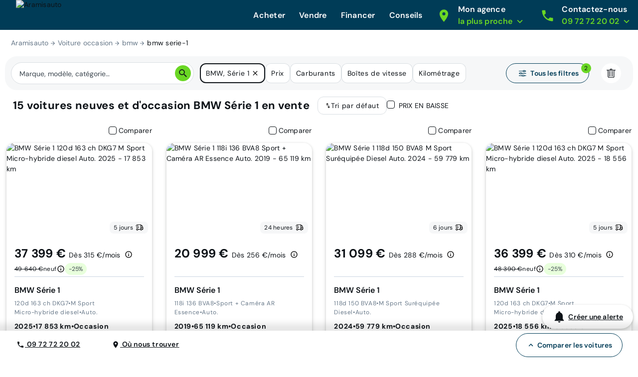

--- FILE ---
content_type: text/html; charset=utf-8
request_url: https://www.aramisauto.com/voitures/bmw/serie-1/offres/
body_size: 56064
content:
<!doctype html>
<html data-n-head-ssr lang="fr" data-n-head="%7B%22lang%22:%7B%22ssr%22:%22fr%22%7D%7D">
  <head >
<script type="text/javascript">if (!window.__didomiInitialized) { window.__didomiInitialized = true;
window.gdprAppliesGlobally=true;(function(){function a(e){if(!window.frames[e]){if(document.body&&document.body.firstChild){var t=document.body;var n=document.createElement("iframe");n.style.display="none";n.name=e;n.title=e;t.insertBefore(n,t.firstChild)}
else{setTimeout(function(){a(e)},5)}}}function e(n,r,o,c,s){function e(e,t,n,a){if(typeof n!=="function"){return}if(!window[r]){window[r]=[]}var i=false;if(s){i=s(e,t,n)}if(!i){window[r].push({command:e,parameter:t,callback:n,version:a})}}e.stub=true;function t(a){if(!window[n]||window[n].stub!==true){return}if(!a.data){return}
  var i=typeof a.data==="string";var e;try{e=i?JSON.parse(a.data):a.data}catch(t){return}if(e[o]){var r=e[o];window[n](r.command,r.parameter,function(e,t){var n={};n[c]={returnValue:e,success:t,callId:r.callId};a.source.postMessage(i?JSON.stringify(n):n,"*")},r.version)}}
  if(typeof window[n]!=="function"){window[n]=e;if(window.addEventListener){window.addEventListener("message",t,false)}else{window.attachEvent("onmessage",t)}}}e("__tcfapi","__tcfapiBuffer","__tcfapiCall","__tcfapiReturn");a("__tcfapiLocator");(function(e){
  var t=document.createElement("script");t.id="spcloader";t.type="text/javascript";t.async=false;t.src="https://sdk.privacy-center.org/"+e+"/loader.js?target="+document.location.hostname;t.charset="utf-8";var n=document.getElementsByTagName("script")[0];n.parentNode.insertBefore(t,n)})("dec2beb9-cbd4-40f3-b42b-fa4c9d088319")})();
}
</script>
    <style>[data-lazyload=target]{visibility:hidden!important;width:0!important;max-width:0!important;height:0!important;max-height:0!important;position:absolute!important}[data-lazyload=loaded]+[data-lazyload=pending]{display:none}.lazyload-pending{background-color:var(--semantic__color__background-soft)}@media (prefers-reduced-motion:no-preference){.lazyload-pending{animation:3s ease-in-out infinite lazyload-pulse}}@keyframes lazyload-pulse{50%{background-color:var(--semantic__color__background-skeleton)}}</style>
    <meta data-n-head="ssr" charset="utf-8"><meta data-n-head="ssr" name="google-site-verification" content="DpRHK-63vYEpsmmEF4L_u4qVux1ogTPuRxEPiXrIuZg"><meta data-n-head="ssr" name="viewport" content="width=device-width, initial-scale=1, minimal-ui"><meta data-n-head="ssr" name="format-detection" content="telephone=no"><meta data-n-head="ssr" name="MobileOptimized" content="320"><meta data-n-head="ssr" name="HandheldFriendly" content="True"><meta data-n-head="ssr" name="msapplication-TileColor" content="#0062AD"><meta data-n-head="ssr" name="msapplication-config" content="none"><meta data-n-head="ssr" data-hid="robots" name="robots" content="index, follow"><meta data-n-head="ssr" vmid="og-title" property="og:title" content="Voitures BMW Série 1 neuves et d&#x27;occasion au meilleur prix garanti | Aramisauto"><meta data-n-head="ssr" vmid="og-site-name" property="og:site_name" content="Aramisauto"><meta data-n-head="ssr" vmid="og-url" property="og:url" content="https://www.aramisauto.com/voitures/bmw/serie-1/offres/"><meta data-n-head="ssr" vmid="og-description" property="og:description" content="Trouvez facilement votre prochaine voiture neuve et d&#x27;occasion BMW Série 1. Bénéficiez de réductions jusqu&#x27;à -30% sur les véhicules chez Aramisauto."><meta data-n-head="ssr" vmid="og-type" property="og:type" content="website"><meta data-n-head="ssr" vmid="og-image" property="og:image" content="https://www.aramisauto.com/images/front/all/logo.svg"><meta data-n-head="ssr" vmid="twitter-card" name="twitter:card" content="summary"><meta data-n-head="ssr" vmid="twitter-site" name="twitter:site" content="@aramisauto"><meta data-n-head="ssr" vmid="twitter-creator" name="twitter:creator" content="@aramisauto"><meta data-n-head="ssr" data-hid="description" name="description" content="Trouvez facilement votre prochaine voiture neuve et d&#x27;occasion BMW Série 1. Bénéficiez de réductions jusqu&#x27;à -30% sur les véhicules chez Aramisauto."><title>Voitures BMW Série 1 neuves et d&#x27;occasion au meilleur prix garanti | Aramisauto</title><link data-n-head="ssr" rel="icon" type="image/x-icon" href="https://webstatic.aramisauto.com/common/icon/favicon.ico"><link data-n-head="ssr" rel="stylesheet" href="https://webstatic.aramisauto.com/common/fonts/dm-sans/font.css"><link data-n-head="ssr" rel="icon" href="https://webstatic.aramisauto.com/common/icon/touch-icon-phone.png"><link data-n-head="ssr" rel="apple-touch-icon" href="https://webstatic.aramisauto.com/common/icon/touch-icon-phone.png"><link data-n-head="ssr" rel="apple-touch-icon" sizes="152x152" href="https://webstatic.aramisauto.com/common/icon/touch-icon-ipad.png"><link data-n-head="ssr" rel="apple-touch-icon" sizes="167x167" href="https://webstatic.aramisauto.com/common/icon/touch-icon-ipad-retina.png"><link data-n-head="ssr" rel="apple-touch-icon" sizes="180x180" href="https://webstatic.aramisauto.com/common/icon/touch-icon-phone-retina.png"><link data-n-head="ssr" name="msapplication-TileImage" content="https://webstatic.aramisauto.com/common/icon/touch-icon-phone.png"><link data-n-head="ssr" rel="canonical" href="https://www.aramisauto.com/voitures/bmw/serie-1/offres/"><style data-vue-ssr-id="66836920:0">html{font-family:"DM Sans",Arial,sans-serif;font-family:var(--semantic__typography__font-family-body),Arial,sans-serif;font-size:10px;-webkit-text-size-adjust:100%;-moz-text-size-adjust:100%;text-size-adjust:100%}body{background-color:#fff;background-color:var(--semantic__color__background-default);color:#0e1318;color:var(--semantic__color__on-background-base);font-size:var(--semantic__responsive__typography__font-size-body-small);font-weight:400;font-weight:var(--semantic__typography__font-weight-body-medium-base);line-height:var(--semantic__responsive__typography__line-height-body-small)}button,input,optgroup,option,select,textarea{font-family:inherit}.no-follow-link,a{color:#0e1318;color:var(--semantic__color__on-background-base)}:root{--font-system:system-ui,-apple-system,Segoe UI,Roboto,Ubuntu,Cantarell,Noto Sans,sans-serif,blinkmacsystemfont,"Segoe UI",roboto,"Helvetica Neue",arial,sans-serif;--site-primary-width:1256px;--site-primary-padding-x:16px;--site-secondary-width:1328px;--site-secondary-padding-x:56px}@media screen and (min-width:768px){:root{--site-secondary-padding-x:16px}}@media print{:root{--site-secondary-padding-x:16px}}.slice{text-align:center}.slice .wrap{margin:0 auto;max-width:1256px;max-width:var(--site-primary-width);padding:0 16px;padding:0 var(--site-primary-padding-x);text-align:left}body,html{margin:0;padding:0}a,abbr,acronym,address,applet,article,aside,audio,b,big,blockquote,canvas,caption,center,cite,code,dd,del,details,dfn,div,dl,dt,em,embed,fieldset,figcaption,figure,footer,form,h1,h2,h3,h4,h5,h6,header,hgroup,i,iframe,img,ins,kbd,label,legend,li,mark,menu,nav,object,ol,output,p,pre,q,ruby,s,samp,section,small,span,strike,strong,sub,summary,sup,table,tbody,td,tfoot,th,thead,time,tr,tt,u,ul,var,video{border:0;font:inherit;margin:0;padding:0;vertical-align:initial}ol,ul{list-style:none}table{border-collapse:collapse;border-spacing:0}caption,td,th{text-align:left;vertical-align:middle}blockquote,q{quotes:none}blockquote:after,blockquote:before,q:after,q:before{content:"";content:none}img{max-width:100%}a img{border:0}article,aside,details,figcaption,figure,footer,header,hgroup,main,menu,nav,section,summary{display:block}*,:after,:before{box-sizing:border-box}.clear{clear:both}.clearfix:after,.clearfix:before{content:"";display:table}.clearfix:after{clear:both}a{cursor:pointer;outline:0;-webkit-text-decoration:none;text-decoration:none}hr{clear:both}button{font:inherit}.m-0{margin:0}.mt-0,.my-0{margin-top:0}.mr-0,.mx-0{margin-right:0}.mb-0,.my-0{margin-bottom:0}.ml-0,.mx-0{margin-left:0}.m-1{margin:2px}.mt-1,.my-1{margin-top:2px}.mr-1,.mx-1{margin-right:2px}.mb-1,.my-1{margin-bottom:2px}.ml-1,.mx-1{margin-left:2px}.m-2{margin:4px}.mt-2,.my-2{margin-top:4px}.mr-2,.mx-2{margin-right:4px}.mb-2,.my-2{margin-bottom:4px}.ml-2,.mx-2{margin-left:4px}.m-3{margin:8px}.mt-3,.my-3{margin-top:8px}.mr-3,.mx-3{margin-right:8px}.mb-3,.my-3{margin-bottom:8px}.ml-3,.mx-3{margin-left:8px}.m-4{margin:12px}.mt-4,.my-4{margin-top:12px}.mr-4,.mx-4{margin-right:12px}.mb-4,.my-4{margin-bottom:12px}.ml-4,.mx-4{margin-left:12px}.m-5{margin:16px}.mt-5,.my-5{margin-top:16px}.mr-5,.mx-5{margin-right:16px}.mb-5,.my-5{margin-bottom:16px}.ml-5,.mx-5{margin-left:16px}.m-6{margin:24px}.mt-6,.my-6{margin-top:24px}.mr-6,.mx-6{margin-right:24px}.mb-6,.my-6{margin-bottom:24px}.ml-6,.mx-6{margin-left:24px}.m-7{margin:32px}.mt-7,.my-7{margin-top:32px}.mr-7,.mx-7{margin-right:32px}.mb-7,.my-7{margin-bottom:32px}.ml-7,.mx-7{margin-left:32px}.m-8{margin:40px}.mt-8,.my-8{margin-top:40px}.mr-8,.mx-8{margin-right:40px}.mb-8,.my-8{margin-bottom:40px}.ml-8,.mx-8{margin-left:40px}.m-9{margin:48px}.mt-9,.my-9{margin-top:48px}.mr-9,.mx-9{margin-right:48px}.mb-9,.my-9{margin-bottom:48px}.ml-9,.mx-9{margin-left:48px}.p-0{padding:0}.pt-0,.py-0{padding-top:0}.pr-0,.px-0{padding-right:0}.pb-0,.py-0{padding-bottom:0}.pl-0,.px-0{padding-left:0}.p-1{padding:2px}.pt-1,.py-1{padding-top:2px}.pr-1,.px-1{padding-right:2px}.pb-1,.py-1{padding-bottom:2px}.pl-1,.px-1{padding-left:2px}.p-2{padding:4px}.pt-2,.py-2{padding-top:4px}.pr-2,.px-2{padding-right:4px}.pb-2,.py-2{padding-bottom:4px}.pl-2,.px-2{padding-left:4px}.p-3{padding:8px}.pt-3,.py-3{padding-top:8px}.pr-3,.px-3{padding-right:8px}.pb-3,.py-3{padding-bottom:8px}.pl-3,.px-3{padding-left:8px}.p-4{padding:12px}.pt-4,.py-4{padding-top:12px}.pr-4,.px-4{padding-right:12px}.pb-4,.py-4{padding-bottom:12px}.pl-4,.px-4{padding-left:12px}.p-5{padding:16px}.pt-5,.py-5{padding-top:16px}.pr-5,.px-5{padding-right:16px}.pb-5,.py-5{padding-bottom:16px}.pl-5,.px-5{padding-left:16px}.p-6{padding:24px}.pt-6,.py-6{padding-top:24px}.pr-6,.px-6{padding-right:24px}.pb-6,.py-6{padding-bottom:24px}.pl-6,.px-6{padding-left:24px}.p-7{padding:32px}.pt-7,.py-7{padding-top:32px}.pr-7,.px-7{padding-right:32px}.pb-7,.py-7{padding-bottom:32px}.pl-7,.px-7{padding-left:32px}.p-8{padding:40px}.pt-8,.py-8{padding-top:40px}.pr-8,.px-8{padding-right:40px}.pb-8,.py-8{padding-bottom:40px}.pl-8,.px-8{padding-left:40px}.p-9{padding:48px}.pt-9,.py-9{padding-top:48px}.pr-9,.px-9{padding-right:48px}.pb-9,.py-9{padding-bottom:48px}.pl-9,.px-9{padding-left:48px}.no-follow-link{cursor:pointer}.line-clamp-able{display:-webkit-box;-webkit-box-orient:vertical;overflow:hidden}h4{margin-bottom:.25em;margin-top:1em}hr{height:2px}.fading{opacity:.7}@-webkit-keyframes placeholder-shimmer{0%{background-position:-500px 0}to{background-position:500px 0}}@keyframes placeholder-shimmer{0%{background-position:-500px 0}to{background-position:500px 0}}.cols-container,.cols-container>.row{box-sizing:border-box}.cols-container>.row{display:-webkit-flex;display:flex;-webkit-flex-flow:row wrap;flex-flow:row wrap;margin:0 auto;max-width:1024px;padding-left:16px;padding-right:16px}@media screen and (min-width:1280px){.cols-container>.row{max-width:1280px}}.cols-container>.row>[class*=col-]{box-sizing:border-box;-webkit-flex-grow:0;flex-grow:0;-webkit-flex-shrink:0;flex-shrink:0;max-width:100%;width:100%}.cols-container>.row>[class*=col-].center{margin-left:auto;margin-right:auto}.cols-container>.row>[class*=offset-]{-webkit-flex-shrink:1;flex-shrink:1}@media screen and (max-width:767px){.cols-container>.row>.col-1{width:25%}.cols-container>.row>.offset-1{margin-left:25%}.cols-container>.row>.col-2{width:50%}.cols-container>.row>.offset-2{margin-left:50%}.cols-container>.row>.col-3{width:75%}.cols-container>.row>.offset-3{margin-left:75%}.cols-container>.row>.col-xs-1{width:25%}.cols-container>.row>.offset-xs-1{margin-left:25%}.cols-container>.row>.col-xs-2{width:50%}.cols-container>.row>.offset-xs-2{margin-left:50%}.cols-container>.row>.col-xs-3{width:75%}.cols-container>.row>.offset-xs-3{margin-left:75%}}@media screen and (min-width:768px)and (max-width:1023px){.cols-container>.row>.col-1{width:12.5%}.cols-container>.row>.offset-1{margin-left:12.5%}.cols-container>.row>.col-2{width:25%}.cols-container>.row>.offset-2{margin-left:25%}.cols-container>.row>.col-3{width:37.5%}.cols-container>.row>.offset-3{margin-left:37.5%}.cols-container>.row>.col-4{width:50%}.cols-container>.row>.offset-4{margin-left:50%}.cols-container>.row>.col-5{width:62.5%}.cols-container>.row>.offset-5{margin-left:62.5%}.cols-container>.row>.col-6{width:75%}.cols-container>.row>.offset-6{margin-left:75%}.cols-container>.row>.col-7{width:87.5%}.cols-container>.row>.offset-7{margin-left:87.5%}.cols-container>.row>.col-s-1{width:12.5%}.cols-container>.row>.offset-s-1{margin-left:12.5%}.cols-container>.row>.col-s-2{width:25%}.cols-container>.row>.offset-s-2{margin-left:25%}.cols-container>.row>.col-s-3{width:37.5%}.cols-container>.row>.offset-s-3{margin-left:37.5%}.cols-container>.row>.col-s-4{width:50%}.cols-container>.row>.offset-s-4{margin-left:50%}.cols-container>.row>.col-s-5{width:62.5%}.cols-container>.row>.offset-s-5{margin-left:62.5%}.cols-container>.row>.col-s-6{width:75%}.cols-container>.row>.offset-s-6{margin-left:75%}.cols-container>.row>.col-s-7{width:87.5%}.cols-container>.row>.offset-s-7{margin-left:87.5%}}@media screen and (min-width:1024px){.cols-container>.row>.col-1{width:8.3333333333%}.cols-container>.row>.offset-1{margin-left:8.3333333333%}.cols-container>.row>.col-2{width:16.6666666667%}.cols-container>.row>.offset-2{margin-left:16.6666666667%}.cols-container>.row>.col-3{width:25%}.cols-container>.row>.offset-3{margin-left:25%}.cols-container>.row>.col-4{width:33.3333333333%}.cols-container>.row>.offset-4{margin-left:33.3333333333%}.cols-container>.row>.col-5{width:41.6666666667%}.cols-container>.row>.offset-5{margin-left:41.6666666667%}.cols-container>.row>.col-6{width:50%}.cols-container>.row>.offset-6{margin-left:50%}.cols-container>.row>.col-7{width:58.3333333333%}.cols-container>.row>.offset-7{margin-left:58.3333333333%}.cols-container>.row>.col-8{width:66.6666666667%}.cols-container>.row>.offset-8{margin-left:66.6666666667%}.cols-container>.row>.col-9{width:75%}.cols-container>.row>.offset-9{margin-left:75%}.cols-container>.row>.col-10{width:83.3333333333%}.cols-container>.row>.offset-10{margin-left:83.3333333333%}.cols-container>.row>.col-11{width:91.6666666667%}.cols-container>.row>.offset-11{margin-left:91.6666666667%}.cols-container>.row>.col-m-1{width:8.3333333333%}.cols-container>.row>.offset-m-1{margin-left:8.3333333333%}.cols-container>.row>.col-m-2{width:16.6666666667%}.cols-container>.row>.offset-m-2{margin-left:16.6666666667%}.cols-container>.row>.col-m-3{width:25%}.cols-container>.row>.offset-m-3{margin-left:25%}.cols-container>.row>.col-m-4{width:33.3333333333%}.cols-container>.row>.offset-m-4{margin-left:33.3333333333%}.cols-container>.row>.col-m-5{width:41.6666666667%}.cols-container>.row>.offset-m-5{margin-left:41.6666666667%}.cols-container>.row>.col-m-6{width:50%}.cols-container>.row>.offset-m-6{margin-left:50%}.cols-container>.row>.col-m-7{width:58.3333333333%}.cols-container>.row>.offset-m-7{margin-left:58.3333333333%}.cols-container>.row>.col-m-8{width:66.6666666667%}.cols-container>.row>.offset-m-8{margin-left:66.6666666667%}.cols-container>.row>.col-m-9{width:75%}.cols-container>.row>.offset-m-9{margin-left:75%}.cols-container>.row>.col-m-10{width:83.3333333333%}.cols-container>.row>.offset-m-10{margin-left:83.3333333333%}.cols-container>.row>.col-m-11{width:91.6666666667%}.cols-container>.row>.offset-m-11{margin-left:91.6666666667%}}.cols-container>.row.horizontal-gutter,.cols-container>.row.horizontal-gutter>[class*=col-]{padding-left:8px;padding-right:8px}@media screen and (min-width:1280px){.cols-container>.row.horizontal-gutter{padding-left:4px;padding-right:4px}.cols-container>.row.horizontal-gutter>[class*=col-]{padding-left:12px;padding-right:12px}}.cols-container>.row.vertical-gutter>[class*=col-]{padding-bottom:8px;padding-top:8px}@media screen and (min-width:1280px){.cols-container>.row.vertical-gutter>[class*=col-]{padding-bottom:12px;padding-top:12px}}.cols-container>.row.no-gutters{padding:0}.visibility-device-mobile{visibility:hidden;visibility:visible}.display-device-mobile,.display-device-mobile-block{display:none!important;display:block!important}.display-device-mobile-flex{display:none!important;display:-webkit-flex!important;display:flex!important}.visibility-device-tablet{visibility:hidden}@media screen and (min-width:768px){.visibility-device-tablet{visibility:visible}}@media print{.visibility-device-tablet{visibility:visible}}.display-device-tablet,.display-device-tablet-block{display:none!important}@media screen and (min-width:768px){.display-device-tablet,.display-device-tablet-block{display:block!important}}@media print{.display-device-tablet,.display-device-tablet-block{display:block!important}}.display-device-tablet-flex{display:none!important}@media screen and (min-width:768px){.display-device-tablet-flex{display:-webkit-flex!important;display:flex!important}}@media print{.display-device-tablet-flex{display:-webkit-flex!important;display:flex!important}}.visibility-device-desktop{visibility:hidden}@media screen and (min-width:1024px){.visibility-device-desktop{visibility:visible}}.display-device-desktop,.display-device-desktop-block{display:none!important}@media screen and (min-width:1024px){.display-device-desktop,.display-device-desktop-block{display:block!important}}.display-device-desktop-flex{display:none!important}@media screen and (min-width:1024px){.display-device-desktop-flex{display:-webkit-flex!important;display:flex!important}}.visibility-device-large{visibility:hidden}@media screen and (min-width:1280px){.visibility-device-large{visibility:visible}}.display-device-large,.display-device-large-block{display:none!important}@media screen and (min-width:1280px){.display-device-large,.display-device-large-block{display:block!important}}.display-device-large-flex{display:none!important}@media screen and (min-width:1280px){.display-device-large-flex{display:-webkit-flex!important;display:flex!important}}.visibility-device-extra_large{visibility:hidden}@media screen and (min-width:1920px){.visibility-device-extra_large{visibility:visible}}.display-device-extra_large,.display-device-extra_large-block{display:none!important}@media screen and (min-width:1920px){.display-device-extra_large,.display-device-extra_large-block{display:block!important}}.display-device-extra_large-flex{display:none!important}@media screen and (min-width:1920px){.display-device-extra_large-flex{display:-webkit-flex!important;display:flex!important}}.transition-slide-enter{-webkit-transform:translate(100%);transform:translate(100%)}.transition-slide-leave,.transition-slide-leave-active{position:absolute;top:0}.transition-slide-leave-to{position:absolute}.transition-slide-leave-to,.transition-slide-reverse-enter{-webkit-transform:translate(-100%);transform:translate(-100%)}.transition-slide-reverse-leave,.transition-slide-reverse-leave-to{position:absolute;top:0;-webkit-transform:translate(100%);transform:translate(100%)}.transition-fade-enter-active,.transition-fade-leave-active{transition:opacity .5s}@media screen and (prefers-reduced-motion:reduce){.transition-fade-enter-active,.transition-fade-leave-active{transition:none}}.transition-fade-enter,.transition-fade-leave-to{opacity:0}.default-body,body{font-size:var(--semantic__responsive__typography__font-size-body-medium);font-weight:400;letter-spacing:.0178571429em;line-height:var(--semantic__responsive__typography__line-height-body-medium)}.heading-1,.heading-2,.heading-3,.heading-4,h1,h2,h3,h4{font-size:2rem;font-weight:inherit;letter-spacing:.0075em;line-height:1.2}.subtitle-1,.subtitle-2,h5,h6{font-size:1.4rem;font-weight:inherit;letter-spacing:.0107142857em;line-height:1.7142857143}.button-text,button{font-size:1.4rem;font-weight:600;letter-spacing:.0071428571em;line-height:1.4285714286}.caption{font-size:1.2rem;font-weight:400;letter-spacing:normal;line-height:1.3333333333}.overline{font-size:1rem;letter-spacing:.15em;line-height:1.4;text-transform:uppercase}.overline,.semi-bold{font-weight:600}.bold,b,strong{font-weight:700}@media screen and (min-width:768px){.heading-1,.heading-2,h1,h2{font-size:3.4rem;letter-spacing:normal;line-height:1.1764705882}.heading-3,h3{font-size:2.4rem;letter-spacing:normal;line-height:1.3333333333}.subtitle-1,h5{font-size:1.6rem;letter-spacing:.009375em;line-height:1.5}}@media screen and (min-width:1024px){.heading-1,h1{font-size:4.8rem;letter-spacing:.0075em;line-height:1.1666666667}}.heading-primary{font-size:var(--semantic__responsive__typography__font-size-display-medium);font-weight:600;font-weight:var(--semantic__typography__font-weight-display-medium);line-height:var(semantic__responsive__typography__line-height-display-medium);padding:0 var(--semantic__responsive__spacing__4x) var(--semantic__responsive__spacing__12x) var(--semantic__responsive__spacing__4x)}.heading-primary--centered{text-align:center}.subtitle-xl{font-size:2.2rem;font-weight:400;letter-spacing:.4px;line-height:2.8rem}.heading-auto,.heading-auto-l-2xl,.heading-l{font-size:var(--semantic__responsive__typography__font-size-heading-small);font-weight:700;font-weight:var(--semantic__typography__font-weight-heading-small);line-height:var(--semantic__responsive__typography__line-height-heading-small)}.heading-xl{font-size:2.2rem;font-weight:700;letter-spacing:.4px;line-height:3.8rem}.heading-auto{font-size:1.6rem}@media screen and (min-width:1024px){.heading-auto{font-size:2.2rem;letter-spacing:.4px;line-height:3.8rem}}.heading-2xl{font-size:2.8rem;font-weight:700;letter-spacing:.6px;line-height:3.6rem}@media screen and (min-width:1024px){.heading-auto-l-2xl{font-size:2.8rem;font-weight:700;letter-spacing:.6px;line-height:3.6rem}}.heading-3xl{font-size:4rem;font-weight:700;letter-spacing:.4px;line-height:4.4rem}.text-base,.text-base--button,.text-base--medium{font-size:1.6rem;font-weight:400;letter-spacing:.6px;line-height:2.4rem}.text-base--medium{font-weight:600}.text-base--button{font-weight:700}.text-sm,.text-sm--bold,.text-sm--button,.text-sm--medium,.text-sm--underline{font-size:1.4rem;font-weight:400;letter-spacing:.6px;line-height:2rem}.text-sm--underline{font-weight:600;-webkit-text-decoration:underline;text-decoration:underline}.text-sm--medium{font-weight:600}.text-sm--bold,.text-sm--button{font-weight:700}.text-base-auto-medium-button,.text-xs,.text-xs--button,.text-xs--medium{font-size:1.2rem;font-weight:400;letter-spacing:.6px;line-height:1.6rem}.text-base-auto-medium-button,.text-xs--medium{font-weight:600}.text-xs--button{font-weight:700}@media screen and (min-width:1024px){.text-base-auto-medium-button{font-weight:700}}@media print{@page{size:a4 portrait}.print-hidden{display:none!important}}:root{--common__primitive__color__error-200:#fde7e7;--common__primitive__color__error-400:#ec1313;--common__primitive__color__error-600:#5e0808;--common__primitive__color__info-200:#e6f5ff;--common__primitive__color__info-400:#017acb;--common__primitive__color__info-600:#013d66;--common__primitive__color__neutrals-100:#f6f7f8;--common__primitive__color__neutrals-200:#eaecee;--common__primitive__color__neutrals-300:#d9dee2;--common__primitive__color__neutrals-400:#c2cbd4;--common__primitive__color__neutrals-500:#9fabb7;--common__primitive__color__neutrals-600:#677889;--common__primitive__color__neutrals-700:#3b454e;--common__primitive__color__neutrals-800:#252b31;--common__primitive__color__neutrals-900:#0e1318;--common__primitive__color__neutrals-black:#000;--common__primitive__color__neutrals-white:#fff;--common__primitive__color__validation-200:#e7fdee;--common__primitive__color__validation-400:#0da540;--common__primitive__color__validation-600:#085e25;--common__primitive__color__warning-200:#fff4e5;--common__primitive__color__warning-400:#b26800;--common__primitive__color__warning-600:#663c00;--common__primitive__scale__05x:2px;--common__primitive__scale__10x:40px;--common__primitive__scale__12x:48px;--common__primitive__scale__14x:56px;--common__primitive__scale__18x:72px;--common__primitive__scale__1x:4px;--common__primitive__scale__22x:88px;--common__primitive__scale__2x:8px;--common__primitive__scale__32x:128px;--common__primitive__scale__3x:12px;--common__primitive__scale__4x:16px;--common__primitive__scale__5x:20px;--common__primitive__scale__6x:24px;--common__primitive__scale__7x:28px;--common__primitive__scale__8x:32px;--common__primitive__scale__9x:36px;--common__primitive__typography__font-size-100:12px;--common__primitive__typography__font-size-200:14px;--common__primitive__typography__font-size-300:16px;--common__primitive__typography__font-size-350:18px;--common__primitive__typography__font-size-400:20px;--common__primitive__typography__font-size-450:22px;--common__primitive__typography__font-size-500:24px;--common__primitive__typography__font-size-600:28px;--common__primitive__typography__font-size-700:32px;--common__primitive__typography__font-size-800:40px;--common__primitive__typography__font-size-900:48px;--common__primitive__typography__font-size-1000:64px;--common__primitive__typography__font-weight-bold:700;--common__primitive__typography__font-weight-light:300;--common__primitive__typography__font-weight-regular:400;--common__primitive__typography__font-weight-semi-bold:600;--common__primitive__typography__line-height-base:1.5;--common__primitive__typography__line-height-compact:1;--common__primitive__typography__line-height-tight:1.3;--groupoctopus__primitive__color__light-indigo-50:#f7f8ff;--groupoctopus__primitive__color__light-indigo-100:#e6eaff;--groupoctopus__primitive__color__light-indigo-200:#cbd3ff;--groupoctopus__primitive__color__light-indigo-300:#a4aeff;--groupoctopus__primitive__color__light-indigo-400:#888eff;--groupoctopus__primitive__color__light-indigo-500:#6e6efa;--groupoctopus__primitive__color__light-indigo-600:#473bc5;--groupoctopus__primitive__color__light-indigo-700:#2e029b;--groupoctopus__primitive__color__light-indigo-800:#130054;--groupoctopus__primitive__color__light-indigo-900:#03001f;--groupoctopus__primitive__color__peps-lime-50:#e8ffdc;--groupoctopus__primitive__color__peps-lime-100:#b0ff8a;--groupoctopus__primitive__color__peps-lime-200:#8af850;--groupoctopus__primitive__color__peps-lime-300:#6ad724;--groupoctopus__primitive__color__peps-lime-400:#4ebb00;--groupoctopus__primitive__color__peps-lime-500:#389e00;--groupoctopus__primitive__color__peps-lime-600:#1e6b00;--groupoctopus__primitive__color__peps-lime-700:#0b4400;--groupoctopus__primitive__color__peps-lime-800:#001e00;--groupoctopus__primitive__color__peps-lime-900:#000600;--groupoctopus__primitive__color__prussian-blue-50:#edf4fc;--groupoctopus__primitive__color__prussian-blue-100:#d5e7f9;--groupoctopus__primitive__color__prussian-blue-200:#9accf5;--groupoctopus__primitive__color__prussian-blue-300:#47afeb;--groupoctopus__primitive__color__prussian-blue-400:#3091c6;--groupoctopus__primitive__color__prussian-blue-500:#1e74a0;--groupoctopus__primitive__color__prussian-blue-600:#0d587c;--groupoctopus__primitive__color__prussian-blue-700:#003c57;--groupoctopus__primitive__color__prussian-blue-800:#022436;--groupoctopus__primitive__color__prussian-blue-900:#010810;--groupoctopus__primitive__typography__font-family-default:"DM Sans";--semantic__color__background-accent-primary:var(--groupoctopus__primitive__color__peps-lime-50);--semantic__color__background-accent-secondary:var(--groupoctopus__primitive__color__light-indigo-100);--semantic__color__background-default:var(--common__primitive__color__neutrals-white);--semantic__color__background-error:var(--common__primitive__color__error-200);--semantic__color__background-information:var(--common__primitive__color__info-200);--semantic__color__background-overlay:rgba(0,60,87,.702);--semantic__color__background-reverse:var(--groupoctopus__primitive__color__prussian-blue-700);--semantic__color__background-skeleton:var(--common__primitive__color__neutrals-400);--semantic__color__background-soft:var(--common__primitive__color__neutrals-100);--semantic__color__background-validation:var(--common__primitive__color__validation-200);--semantic__color__background-warning:var(--common__primitive__color__warning-200);--semantic__color__on-background-accent-primary:var(--groupoctopus__primitive__color__light-indigo-500);--semantic__color__on-background-accent-secondary:var(--groupoctopus__primitive__color__prussian-blue-700);--semantic__color__on-background-base:var(--common__primitive__color__neutrals-900);--semantic__color__on-background-error:var(--common__primitive__color__error-400);--semantic__color__on-background-information:var(--common__primitive__color__info-400);--semantic__color__on-background-muted:var(--common__primitive__color__neutrals-600);--semantic__color__on-background-reverse:var(--common__primitive__color__neutrals-white);--semantic__color__on-background-reverse-accent:var(--groupoctopus__primitive__color__peps-lime-300);--semantic__color__on-background-subtle:var(--common__primitive__color__neutrals-700);--semantic__color__on-background-validation:var(--common__primitive__color__validation-400);--semantic__color__on-background-warning:var(--common__primitive__color__warning-400);--semantic__color__on-surface-accent-primary:var(--common__primitive__color__neutrals-900);--semantic__color__on-surface-accent-secondary:var(--common__primitive__color__neutrals-900);--semantic__color__on-surface-default-accent:var(--groupoctopus__primitive__color__peps-lime-600);--semantic__color__on-surface-default-base:var(--common__primitive__color__neutrals-900);--semantic__color__on-surface-default-error:var(--common__primitive__color__error-400);--semantic__color__on-surface-default-muted:var(--common__primitive__color__neutrals-500);--semantic__color__on-surface-default-subtle:var(--common__primitive__color__neutrals-600);--semantic__color__on-surface-disabled:var(--common__primitive__color__neutrals-600);--semantic__color__on-surface-error:var(--common__primitive__color__error-600);--semantic__color__on-surface-error-accent:var(--common__primitive__color__neutrals-white);--semantic__color__on-surface-information:var(--common__primitive__color__info-600);--semantic__color__on-surface-information-accent:var(--common__primitive__color__neutrals-white);--semantic__color__on-surface-primary:var(--common__primitive__color__neutrals-900);--semantic__color__on-surface-primary-neutral:var(--common__primitive__color__neutrals-white);--semantic__color__on-surface-reverse:var(--common__primitive__color__neutrals-white);--semantic__color__on-surface-reverse-accent:var(--groupoctopus__primitive__color__peps-lime-300);--semantic__color__on-surface-secondary:var(--common__primitive__color__neutrals-white);--semantic__color__on-surface-soft-base:var(--common__primitive__color__neutrals-900);--semantic__color__on-surface-soft-subtle:var(--common__primitive__color__neutrals-700);--semantic__color__on-surface-validation:var(--common__primitive__color__validation-600);--semantic__color__on-surface-validation-accent:var(--common__primitive__color__neutrals-white);--semantic__color__on-surface-warning:var(--common__primitive__color__warning-600);--semantic__color__on-surface-warning-accent:var(--common__primitive__color__neutrals-white);--semantic__color__outline-base:var(--common__primitive__color__neutrals-900);--semantic__color__outline-error:var(--common__primitive__color__error-400);--semantic__color__outline-information:var(--common__primitive__color__info-400);--semantic__color__outline-muted:var(--common__primitive__color__neutrals-300);--semantic__color__outline-primary:var(--groupoctopus__primitive__color__light-indigo-500);--semantic__color__outline-primary-subtle:var(--groupoctopus__primitive__color__light-indigo-200);--semantic__color__outline-secondary:var(--groupoctopus__primitive__color__prussian-blue-700);--semantic__color__outline-secondary-subtle:var(--groupoctopus__primitive__color__prussian-blue-200);--semantic__color__outline-subtle:var(--common__primitive__color__neutrals-500);--semantic__color__outline-validation:var(--common__primitive__color__validation-400);--semantic__color__outline-warning:var(--common__primitive__color__warning-400);--semantic__color__surface-accent-primary:var(--groupoctopus__primitive__color__peps-lime-50);--semantic__color__surface-accent-primary-active:var(--groupoctopus__primitive__color__peps-lime-200);--semantic__color__surface-accent-primary-hover:var(--groupoctopus__primitive__color__peps-lime-100);--semantic__color__surface-default:var(--common__primitive__color__neutrals-white);--semantic__color__surface-default-active:var(--common__primitive__color__neutrals-200);--semantic__color__surface-default-hover:var(--common__primitive__color__neutrals-100);--semantic__color__surface-disabled:var(--common__primitive__color__neutrals-300);--semantic__color__surface-error:var(--common__primitive__color__error-200);--semantic__color__surface-error-accent:var(--common__primitive__color__error-400);--semantic__color__surface-information:var(--common__primitive__color__info-200);--semantic__color__surface-information-accent:var(--common__primitive__color__info-400);--semantic__color__surface-primary:var(--groupoctopus__primitive__color__peps-lime-300);--semantic__color__surface-primary-active:var(--groupoctopus__primitive__color__peps-lime-500);--semantic__color__surface-primary-hover:var(--groupoctopus__primitive__color__peps-lime-400);--semantic__color__surface-primary-neutral:var(--common__primitive__color__neutrals-900);--semantic__color__surface-primary-neutral-active:var(--common__primitive__color__neutrals-600);--semantic__color__surface-primary-neutral-hover:var(--common__primitive__color__neutrals-700);--semantic__color__surface-reverse:var(--groupoctopus__primitive__color__prussian-blue-700);--semantic__color__surface-reverse-hover:var(--groupoctopus__primitive__color__prussian-blue-600);--semantic__color__surface-secondary:var(--groupoctopus__primitive__color__light-indigo-500);--semantic__color__surface-secondary-active:var(--groupoctopus__primitive__color__light-indigo-700);--semantic__color__surface-secondary-hover:var(--groupoctopus__primitive__color__light-indigo-600);--semantic__color__surface-soft:var(--common__primitive__color__neutrals-100);--semantic__color__surface-soft-active:var(--common__primitive__color__neutrals-300);--semantic__color__surface-soft-hover:var(--common__primitive__color__neutrals-200);--semantic__color__surface-validation:var(--common__primitive__color__validation-200);--semantic__color__surface-validation-accent:var(--common__primitive__color__validation-400);--semantic__color__surface-warning:var(--common__primitive__color__warning-200);--semantic__color__surface-warning-accent:var(--common__primitive__color__warning-400);--semantic__radius__base:var(--common__primitive__scale__2x);--semantic__radius__large:var(--common__primitive__scale__4x);--semantic__radius__medium:var(--common__primitive__scale__3x);--semantic__radius__none:0;--semantic__radius__round:999px;--semantic__radius__small:var(--common__primitive__scale__1x);--semantic__radius__xlarge:var(--common__primitive__scale__6x);--semantic__radius__xxlarge:var(--common__primitive__scale__8x);--semantic__typography__font-family-body:var(--groupoctopus__primitive__typography__font-family-default);--semantic__typography__font-family-display:var(--groupoctopus__primitive__typography__font-family-default);--semantic__typography__font-family-heading:var(--groupoctopus__primitive__typography__font-family-default);--semantic__typography__font-weight-body-medium-base:var(--common__primitive__typography__font-weight-regular);--semantic__typography__font-weight-body-medium-strong:var(--common__primitive__typography__font-weight-semi-bold);--semantic__typography__font-weight-body-small-base:var(--common__primitive__typography__font-weight-regular);--semantic__typography__font-weight-body-small-strong:var(--common__primitive__typography__font-weight-semi-bold);--semantic__typography__font-weight-body-xsmall-base:var(--common__primitive__typography__font-weight-regular);--semantic__typography__font-weight-body-xsmall-strong:var(--common__primitive__typography__font-weight-semi-bold);--semantic__typography__font-weight-display-large:var(--common__primitive__typography__font-weight-semi-bold);--semantic__typography__font-weight-display-medium:var(--common__primitive__typography__font-weight-semi-bold);--semantic__typography__font-weight-display-small:var(--common__primitive__typography__font-weight-semi-bold);--semantic__typography__font-weight-heading-large:var(--common__primitive__typography__font-weight-bold);--semantic__typography__font-weight-heading-medium:var(--common__primitive__typography__font-weight-bold);--semantic__typography__font-weight-heading-small:var(--common__primitive__typography__font-weight-bold)}@media screen and (max-width:768px){:root{--semantic__responsive__outline-width__base:1px;--semantic__responsive__outline-width__medium:2px;--semantic__responsive__spacing__05x:var(--common__primitive__scale__05x);--semantic__responsive__spacing__10x:var(--common__primitive__scale__10x);--semantic__responsive__spacing__12x:var(--common__primitive__scale__12x);--semantic__responsive__spacing__14x:var(--common__primitive__scale__14x);--semantic__responsive__spacing__18x:var(--common__primitive__scale__18x);--semantic__responsive__spacing__1x:var(--common__primitive__scale__1x);--semantic__responsive__spacing__22x:var(--common__primitive__scale__22x);--semantic__responsive__spacing__2x:var(--common__primitive__scale__2x);--semantic__responsive__spacing__32x:var(--common__primitive__scale__32x);--semantic__responsive__spacing__3x:var(--common__primitive__scale__3x);--semantic__responsive__spacing__4x:var(--common__primitive__scale__4x);--semantic__responsive__spacing__5x:var(--common__primitive__scale__5x);--semantic__responsive__spacing__6x:var(--common__primitive__scale__6x);--semantic__responsive__spacing__8x:var(--common__primitive__scale__8x);--semantic__responsive__typography__font-size-body-medium:var(--common__primitive__typography__font-size-300);--semantic__responsive__typography__font-size-body-small:var(--common__primitive__typography__font-size-200);--semantic__responsive__typography__font-size-body-xsmall:var(--common__primitive__typography__font-size-100);--semantic__responsive__typography__font-size-display-large:var(--common__primitive__typography__font-size-800);--semantic__responsive__typography__font-size-display-medium:var(--common__primitive__typography__font-size-700);--semantic__responsive__typography__font-size-display-small:var(--common__primitive__typography__font-size-600);--semantic__responsive__typography__font-size-heading-large:var(--common__primitive__typography__font-size-500);--semantic__responsive__typography__font-size-heading-medium:var(--common__primitive__typography__font-size-450);--semantic__responsive__typography__font-size-heading-small:var(--common__primitive__typography__font-size-350);--semantic__responsive__typography__line-height-body-medium:var(--common__primitive__typography__line-height-base);--semantic__responsive__typography__line-height-body-small:var(--common__primitive__typography__line-height-base);--semantic__responsive__typography__line-height-body-xsmall:var(--common__primitive__typography__line-height-base);--semantic__responsive__typography__line-height-display-large:var(--common__primitive__typography__line-height-compact);--semantic__responsive__typography__line-height-display-medium:var(--common__primitive__typography__line-height-compact);--semantic__responsive__typography__line-height-display-small:var(--common__primitive__typography__line-height-compact);--semantic__responsive__typography__line-height-heading-large:var(--common__primitive__typography__line-height-tight);--semantic__responsive__typography__line-height-heading-medium:var(--common__primitive__typography__line-height-tight);--semantic__responsive__typography__line-height-heading-small:var(--common__primitive__typography__line-height-tight)}}@media screen and (min-width:769px){:root{--semantic__responsive__outline-width__base:1px;--semantic__responsive__outline-width__medium:2px;--semantic__responsive__spacing__05x:var(--common__primitive__scale__05x);--semantic__responsive__spacing__10x:var(--common__primitive__scale__10x);--semantic__responsive__spacing__12x:var(--common__primitive__scale__12x);--semantic__responsive__spacing__14x:var(--common__primitive__scale__14x);--semantic__responsive__spacing__18x:var(--common__primitive__scale__18x);--semantic__responsive__spacing__1x:var(--common__primitive__scale__1x);--semantic__responsive__spacing__22x:var(--common__primitive__scale__22x);--semantic__responsive__spacing__2x:var(--common__primitive__scale__2x);--semantic__responsive__spacing__32x:var(--common__primitive__scale__32x);--semantic__responsive__spacing__3x:var(--common__primitive__scale__3x);--semantic__responsive__spacing__4x:var(--common__primitive__scale__4x);--semantic__responsive__spacing__5x:var(--common__primitive__scale__5x);--semantic__responsive__spacing__6x:var(--common__primitive__scale__6x);--semantic__responsive__spacing__8x:var(--common__primitive__scale__8x);--semantic__responsive__typography__font-size-body-medium:var(--common__primitive__typography__font-size-300);--semantic__responsive__typography__font-size-body-small:var(--common__primitive__typography__font-size-200);--semantic__responsive__typography__font-size-body-xsmall:var(--common__primitive__typography__font-size-100);--semantic__responsive__typography__font-size-display-large:var(--common__primitive__typography__font-size-1000);--semantic__responsive__typography__font-size-display-medium:var(--common__primitive__typography__font-size-900);--semantic__responsive__typography__font-size-display-small:var(--common__primitive__typography__font-size-800);--semantic__responsive__typography__font-size-heading-large:var(--common__primitive__typography__font-size-600);--semantic__responsive__typography__font-size-heading-medium:var(--common__primitive__typography__font-size-500);--semantic__responsive__typography__font-size-heading-small:var(--common__primitive__typography__font-size-400);--semantic__responsive__typography__line-height-body-medium:var(--common__primitive__typography__line-height-base);--semantic__responsive__typography__line-height-body-small:var(--common__primitive__typography__line-height-base);--semantic__responsive__typography__line-height-body-xsmall:var(--common__primitive__typography__line-height-base);--semantic__responsive__typography__line-height-display-large:var(--common__primitive__typography__line-height-compact);--semantic__responsive__typography__line-height-display-medium:var(--common__primitive__typography__line-height-compact);--semantic__responsive__typography__line-height-display-small:var(--common__primitive__typography__line-height-compact);--semantic__responsive__typography__line-height-heading-large:var(--common__primitive__typography__line-height-tight);--semantic__responsive__typography__line-height-heading-medium:var(--common__primitive__typography__line-height-tight);--semantic__responsive__typography__line-height-heading-small:var(--common__primitive__typography__line-height-tight)}}</style><style data-vue-ssr-id="734d8a41:0">.nuxt-progress{background-color:#000;height:2px;left:0;opacity:1;position:fixed;right:0;top:0;transition:width .1s,opacity .4s;width:0;z-index:999999}.nuxt-progress.nuxt-progress-notransition{transition:none}.nuxt-progress-failed{background-color:red}</style><style data-vue-ssr-id="a717052e:0">html[data-v-79199a26]{font-family:var(--semantic__typography__font-family-body),Arial,sans-serif;font-size:10px;-webkit-text-size-adjust:100%;-moz-text-size-adjust:100%;text-size-adjust:100%}body[data-v-79199a26]{background-color:var(--semantic__color__background-default);color:var(--semantic__color__on-background-base);font-size:var(--semantic__responsive__typography__font-size-body-small);font-weight:var(--semantic__typography__font-weight-body-medium-base);line-height:var(--semantic__responsive__typography__line-height-body-small)}button[data-v-79199a26],input[data-v-79199a26],optgroup[data-v-79199a26],option[data-v-79199a26],select[data-v-79199a26],textarea[data-v-79199a26]{font-family:inherit}.no-follow-link[data-v-79199a26],a[data-v-79199a26]{color:var(--semantic__color__on-background-base)}[data-v-79199a26]:root{--font-system:system-ui,-apple-system,Segoe UI,Roboto,Ubuntu,Cantarell,Noto Sans,sans-serif,blinkmacsystemfont,"Segoe UI",roboto,"Helvetica Neue",arial,sans-serif;--site-primary-width:1256px;--site-primary-padding-x:16px;--site-secondary-width:1328px;--site-secondary-padding-x:56px}@media screen and (min-width:768px){[data-v-79199a26]:root{--site-secondary-padding-x:16px}}@media print{[data-v-79199a26]:root{--site-secondary-padding-x:16px}}.slice[data-v-79199a26]{text-align:center}.slice .wrap[data-v-79199a26]{margin:0 auto;max-width:1256px;max-width:var(--site-primary-width);padding:0 16px;padding:0 var(--site-primary-padding-x);text-align:left}@media screen and (max-width:767px){header .header-column-mobile[data-v-79199a26]{margin-top:var(--semantic__responsive__spacing__5x);width:100%!important}header .header-column-mobile[data-v-79199a26]:first-child{margin-top:0}header .header-column-mobile.last[data-v-79199a26]{padding-bottom:var(--semantic__responsive__spacing__5x)!important}}header .action-card-column[data-v-79199a26]{width:100%}@media screen and (min-width:768px){header .action-card-column[data-v-79199a26]{width:33%}}@media print{header .action-card-column[data-v-79199a26]{width:33%}}header .action-card-advice[data-v-79199a26] .container,header .action-card-advice[data-v-79199a26] .image{width:100%}header .header-funding.ecommerce-advices[data-v-79199a26]>.container>.content.header-funding-container{padding:0}header .header-funding-title[data-v-79199a26]{color:var(--semantic__color__on-surface-default-base);font-weight:var(--semantic__typography__font-weight-body-medium-strong);margin-top:var(--semantic__responsive__spacing__4x)}header .header-funding-button[data-v-79199a26]{margin-top:var(--semantic__responsive__spacing__5x);position:relative;text-align:right}header .popin-container[data-v-79199a26]{width:71rem}@media screen and (min-width:1024px){header .popin-container[data-v-79199a26]{display:-webkit-flex;display:flex}}</style><style data-vue-ssr-id="26359020:0">html[data-v-7ec2ece1]{font-family:var(--semantic__typography__font-family-body),Arial,sans-serif;font-size:10px;-webkit-text-size-adjust:100%;-moz-text-size-adjust:100%;text-size-adjust:100%}body[data-v-7ec2ece1]{background-color:var(--semantic__color__background-default);color:var(--semantic__color__on-background-base);font-size:var(--semantic__responsive__typography__font-size-body-small);font-weight:var(--semantic__typography__font-weight-body-medium-base);line-height:var(--semantic__responsive__typography__line-height-body-small)}button[data-v-7ec2ece1],input[data-v-7ec2ece1],optgroup[data-v-7ec2ece1],option[data-v-7ec2ece1],select[data-v-7ec2ece1],textarea[data-v-7ec2ece1]{font-family:inherit}.no-follow-link[data-v-7ec2ece1],a[data-v-7ec2ece1]{color:var(--semantic__color__on-background-base)}[data-v-7ec2ece1]:root{--font-system:system-ui,-apple-system,Segoe UI,Roboto,Ubuntu,Cantarell,Noto Sans,sans-serif,blinkmacsystemfont,"Segoe UI",roboto,"Helvetica Neue",arial,sans-serif;--site-primary-width:1256px;--site-primary-padding-x:16px;--site-secondary-width:1328px;--site-secondary-padding-x:56px}@media screen and (min-width:768px){[data-v-7ec2ece1]:root{--site-secondary-padding-x:16px}}@media print{[data-v-7ec2ece1]:root{--site-secondary-padding-x:16px}}.slice[data-v-7ec2ece1]{text-align:center}.slice .wrap[data-v-7ec2ece1]{margin:0 auto;max-width:1256px;max-width:var(--site-primary-width);padding:0 16px;padding:0 var(--site-primary-padding-x);text-align:left}.valkyrie-header[data-v-7ec2ece1]{background-color:var(--semantic__color__background-reverse);height:56px;left:0;line-height:normal;position:relative;right:0;top:0;-webkit-transform:translateY(0);transform:translateY(0);z-index:999}@media screen and (min-width:768px){.valkyrie-header[data-v-7ec2ece1]{height:60px}}@media print{.valkyrie-header[data-v-7ec2ece1]{height:60px}}@media(prefers-reduced-motion:no-preference){.valkyrie-header[data-v-7ec2ece1]{transition:-webkit-transform .3s ease-in-out;transition:transform .3s ease-in-out;transition:transform .3s ease-in-out,-webkit-transform .3s ease-in-out}}.valkyrie-header .header-content[data-v-7ec2ece1]{display:-webkit-flex;display:flex;height:60px;height:56px;-webkit-justify-content:space-between;justify-content:space-between;margin:0 auto;padding:0}@media screen and (min-width:768px){.valkyrie-header .header-content[data-v-7ec2ece1]{height:60px;-webkit-justify-content:space-between;justify-content:space-between;max-width:1440px;padding:0 0 0 var(--semantic__responsive__spacing__5x)}}@media print{.valkyrie-header .header-content[data-v-7ec2ece1]{height:60px;-webkit-justify-content:space-between;justify-content:space-between;max-width:1440px;padding:0 0 0 var(--semantic__responsive__spacing__5x)}}.valkyrie-header .header-content .header-content-mobile[data-v-7ec2ece1]{display:-webkit-flex;display:flex}.valkyrie-header .header-content .header-contact[data-v-7ec2ece1]{-webkit-align-content:center;align-content:center;display:block;padding:var(--semantic__responsive__spacing__4x) var(--semantic__responsive__spacing__3x);fill:var(--semantic__color__on-background-reverse)}@media screen and (min-width:768px){.valkyrie-header .header-content .header-contact[data-v-7ec2ece1]{display:none}}@media print{.valkyrie-header .header-content .header-contact[data-v-7ec2ece1]{display:none}}.valkyrie-header.header-sticky[data-v-7ec2ece1]{display:block;height:auto;position:-webkit-sticky;position:sticky;width:100%}.valkyrie-header.header-hidden[data-v-7ec2ece1]{-webkit-transform:translateY(-100%);transform:translateY(-100%)}.valkyrie-header .column[data-v-7ec2ece1]{float:left}@media screen and (min-width:1024px){.valkyrie-header .desktop-none[data-v-7ec2ece1]{display:none}}@media screen and (min-width:1280px){.valkyrie-header .desktop-none[data-v-7ec2ece1]{display:block}}@media screen and (min-width:768px){.valkyrie-header .tablet-none[data-v-7ec2ece1]{display:none}}@media print{.valkyrie-header .tablet-none[data-v-7ec2ece1]{display:none}}@media screen and (min-width:1024px){.valkyrie-header .tablet-none[data-v-7ec2ece1]{display:block}}@media screen and (max-width:767px){.valkyrie-header .mobile-none[data-v-7ec2ece1]{display:none}}.valkyrie-header .logo[data-v-7ec2ece1]{-webkit-align-content:center;align-content:center;display:block;margin-left:var(--semantic__responsive__spacing__3x);padding:0;white-space:nowrap}.valkyrie-header .logo .logo-title-img[data-v-7ec2ece1],.valkyrie-header .logo img[data-v-7ec2ece1]{display:inline-block;position:relative;vertical-align:middle}.valkyrie-header .logo .logo-title-img[data-v-7ec2ece1]{height:100%;max-height:47px}@media screen and (min-width:768px){.valkyrie-header .logo .logo-title-img[data-v-7ec2ece1]{max-height:60px}}@media print{.valkyrie-header .logo .logo-title-img[data-v-7ec2ece1]{max-height:60px}}.valkyrie-header .logo-component-container[data-v-7ec2ece1]{-webkit-align-items:center;align-items:center;display:-webkit-flex;display:flex}.valkyrie-header .hamburger[data-v-7ec2ece1]{border-bottom:0}.valkyrie-header .hamburger>*[data-v-7ec2ece1]{border-bottom:var(--semantic__responsive__outline-width__medium) solid var(--semantic__color__outline-muted);display:none;float:none}@media screen and (min-width:768px)and (max-width:1023px){.valkyrie-header .hamburger[data-v-7ec2ece1]{background-color:var(--semantic__color__background-soft);display:none;height:128px;overflow:visible;position:absolute;right:0;top:60px;width:320px}.valkyrie-header .hamburger>*[data-v-7ec2ece1]{border-bottom:var(--semantic__responsive__outline-width__medium) solid var(--semantic__color__outline-muted);clear:both;display:block;float:none;height:66px}.valkyrie-header .hamburger .navigation[data-v-7ec2ece1]:not(:first-child),.valkyrie-header .hamburger[data-v-7ec2ece1]>:first-child{border-top:var(--semantic__responsive__outline-width__medium) solid var(--semantic__color__outline-muted)}.valkyrie-header .hamburger .navigation[data-v-7ec2ece1]:not(:first-child){border-left:none;float:left;padding:var(--semantic__responsive__spacing__4x);width:100%}}@media screen and (min-width:1024px){.valkyrie-header .hamburger>*[data-v-7ec2ece1]{border-bottom:0;display:inline-block;float:none}}@media screen and (min-width:768px)and (max-width:1023px){.valkyrie-header[data-v-7ec2ece1] .hamburger .valkyrie-popin-button:first-child .modal-container{padding:var(--semantic__responsive__spacing__5x)}.valkyrie-header[data-v-7ec2ece1] .hamburger .valkyrie-popin-button:nth-child(2) .modal-container{top:0!important}}@media screen and (min-width:768px)and (max-width:1023px){.valkyrie-header .header-content .hamburger[data-v-7ec2ece1]>:first-child{border-top:none}}.valkyrie-header .nav-content[data-v-7ec2ece1]{background:var(--semantic__color__background-default);bottom:0;display:none;-webkit-flex-direction:column;flex-direction:column;left:0;overflow-y:auto;position:fixed;right:0;top:56px;z-index:10}.valkyrie-header .nav-content[data-v-7ec2ece1]>:not(.hamburger){border-bottom:var(--semantic__responsive__outline-width__medium) solid var(--semantic__color__outline-muted);display:none;-webkit-flex-shrink:0;flex-shrink:0}.valkyrie-header .nav-content.hamburgerActivated[data-v-7ec2ece1]{display:-webkit-flex;display:flex;height:auto;min-height:100vh}@media screen and (min-width:768px){.valkyrie-header .nav-content[data-v-7ec2ece1]{background:transparent;display:-webkit-flex;display:flex;-webkit-flex-direction:row;flex-direction:row;height:auto;overflow-y:visible;padding-right:57px;position:static}.valkyrie-header .nav-content[data-v-7ec2ece1]>:not(.hamburger){border-bottom:0;display:block}}@media print{.valkyrie-header .nav-content[data-v-7ec2ece1]{background:transparent;display:-webkit-flex;display:flex;-webkit-flex-direction:row;flex-direction:row;height:auto;overflow-y:visible;padding-right:57px;position:static}.valkyrie-header .nav-content[data-v-7ec2ece1]>:not(.hamburger){border-bottom:0;display:block}}@media screen and (min-width:1024px){.valkyrie-header .nav-content[data-v-7ec2ece1]{padding-right:0}}@media screen and (min-width:768px)and (max-width:1023px){.valkyrie-header.hamburger-activated .hamburger[data-v-7ec2ece1]{display:block}}.valkyrie-header.hamburger-activated .hamburger>*[data-v-7ec2ece1]{display:block}.valkyrie-header.hamburger-activated .nav-content[data-v-7ec2ece1]{border-top:var(--semantic__responsive__outline-width__medium) solid var(--semantic__color__outline-muted)}.valkyrie-header.hamburger-activated .nav-content[data-v-7ec2ece1]>:not(.hamburger){display:block}@media screen and (min-width:768px){.valkyrie-header.hamburger-activated .nav-content[data-v-7ec2ece1]{border-top:0}}@media print{.valkyrie-header.hamburger-activated .nav-content[data-v-7ec2ece1]{border-top:0}}.valkyrie-header .hamburger-button[data-v-7ec2ece1]{background-color:var(--semantic__color__background-reverse);border:none;box-sizing:border-box;cursor:pointer;height:56px;padding:var(--semantic__responsive__spacing__4x) var(--semantic__responsive__spacing__5x) var(--semantic__responsive__spacing__3x);z-index:100;fill:var(--semantic__color__on-background-reverse)}@media screen and (min-width:768px){.valkyrie-header .hamburger-button[data-v-7ec2ece1]{height:60px}}@media print{.valkyrie-header .hamburger-button[data-v-7ec2ece1]{height:60px}}@media screen and (min-width:1024px){.valkyrie-header .hamburger-button[data-v-7ec2ece1]{display:none}}.valkyrie-header.hamburger-activated .header-content .nav-content[data-v-7ec2ece1]{border-top:none}.valkyrie-header .modal-overlay[data-v-7ec2ece1]{bottom:0;left:0;position:fixed;right:0;top:0}</style><style data-vue-ssr-id="4bd37ed6:0">html{font-family:var(--semantic__typography__font-family-body),Arial,sans-serif;font-size:10px;-webkit-text-size-adjust:100%;-moz-text-size-adjust:100%;text-size-adjust:100%}body{background-color:var(--semantic__color__background-default);color:var(--semantic__color__on-background-base);font-size:var(--semantic__responsive__typography__font-size-body-small);font-weight:var(--semantic__typography__font-weight-body-medium-base);line-height:var(--semantic__responsive__typography__line-height-body-small)}button,input,optgroup,option,select,textarea{font-family:inherit}.no-follow-link,a{color:var(--semantic__color__on-background-base)}:root{--font-system:system-ui,-apple-system,Segoe UI,Roboto,Ubuntu,Cantarell,Noto Sans,sans-serif,blinkmacsystemfont,"Segoe UI",roboto,"Helvetica Neue",arial,sans-serif;--site-primary-width:1256px;--site-primary-padding-x:16px;--site-secondary-width:1328px;--site-secondary-padding-x:56px}@media screen and (min-width:768px){:root{--site-secondary-padding-x:16px}}@media print{:root{--site-secondary-padding-x:16px}}.slice{text-align:center}.slice .wrap{margin:0 auto;max-width:1256px;max-width:var(--site-primary-width);padding:0 16px;padding:0 var(--site-primary-padding-x);text-align:left}body.header-menu-open{overflow:hidden}@media screen and (min-width:768px){body.header-menu-open{overflow:visible}}@media print{body.header-menu-open{overflow:visible}}</style><style data-vue-ssr-id="6f6b70ac:0">html[data-v-0ca284fe]{font-family:var(--semantic__typography__font-family-body),Arial,sans-serif;font-size:10px;-webkit-text-size-adjust:100%;-moz-text-size-adjust:100%;text-size-adjust:100%}body[data-v-0ca284fe]{background-color:var(--semantic__color__background-default);color:var(--semantic__color__on-background-base);font-size:var(--semantic__responsive__typography__font-size-body-small);font-weight:var(--semantic__typography__font-weight-body-medium-base);line-height:var(--semantic__responsive__typography__line-height-body-small)}button[data-v-0ca284fe],input[data-v-0ca284fe],optgroup[data-v-0ca284fe],option[data-v-0ca284fe],select[data-v-0ca284fe],textarea[data-v-0ca284fe]{font-family:inherit}.no-follow-link[data-v-0ca284fe],a[data-v-0ca284fe]{color:var(--semantic__color__on-background-base)}[data-v-0ca284fe]:root{--font-system:system-ui,-apple-system,Segoe UI,Roboto,Ubuntu,Cantarell,Noto Sans,sans-serif,blinkmacsystemfont,"Segoe UI",roboto,"Helvetica Neue",arial,sans-serif;--site-primary-width:1256px;--site-primary-padding-x:16px;--site-secondary-width:1328px;--site-secondary-padding-x:56px}@media screen and (min-width:768px){[data-v-0ca284fe]:root{--site-secondary-padding-x:16px}}@media print{[data-v-0ca284fe]:root{--site-secondary-padding-x:16px}}.slice[data-v-0ca284fe]{text-align:center}.slice .wrap[data-v-0ca284fe]{margin:0 auto;max-width:1256px;max-width:var(--site-primary-width);padding:0 16px;padding:0 var(--site-primary-padding-x);text-align:left}.icon[data-v-0ca284fe]{height:24px;min-height:24px;min-width:24px;width:24px}</style><style data-vue-ssr-id="747e1002:0">html[data-v-2e296c8c]{font-family:var(--semantic__typography__font-family-body),Arial,sans-serif;font-size:10px;-webkit-text-size-adjust:100%;-moz-text-size-adjust:100%;text-size-adjust:100%}body[data-v-2e296c8c]{background-color:var(--semantic__color__background-default);color:var(--semantic__color__on-background-base);font-size:var(--semantic__responsive__typography__font-size-body-small);font-weight:var(--semantic__typography__font-weight-body-medium-base);line-height:var(--semantic__responsive__typography__line-height-body-small)}button[data-v-2e296c8c],input[data-v-2e296c8c],optgroup[data-v-2e296c8c],option[data-v-2e296c8c],select[data-v-2e296c8c],textarea[data-v-2e296c8c]{font-family:inherit}.no-follow-link[data-v-2e296c8c],a[data-v-2e296c8c]{color:var(--semantic__color__on-background-base)}[data-v-2e296c8c]:root{--font-system:system-ui,-apple-system,Segoe UI,Roboto,Ubuntu,Cantarell,Noto Sans,sans-serif,blinkmacsystemfont,"Segoe UI",roboto,"Helvetica Neue",arial,sans-serif;--site-primary-width:1256px;--site-primary-padding-x:16px;--site-secondary-width:1328px;--site-secondary-padding-x:56px}@media screen and (min-width:768px){[data-v-2e296c8c]:root{--site-secondary-padding-x:16px}}@media print{[data-v-2e296c8c]:root{--site-secondary-padding-x:16px}}.slice[data-v-2e296c8c]{text-align:center}.slice .wrap[data-v-2e296c8c]{margin:0 auto;max-width:1256px;max-width:var(--site-primary-width);padding:0 16px;padding:0 var(--site-primary-padding-x);text-align:left}button[data-v-2e296c8c]{background:none;border:none;cursor:pointer;padding:0}.valkyrie-popin-button[data-v-2e296c8c]{display:block;height:auto;position:relative}@media screen and (min-width:768px){.valkyrie-popin-button.flat:focus .title[data-v-2e296c8c],.valkyrie-popin-button.flat:hover .title[data-v-2e296c8c]{background-color:var(--semantic__color__surface-reverse-hover)}}@media print{.valkyrie-popin-button.flat:focus .title[data-v-2e296c8c],.valkyrie-popin-button.flat:hover .title[data-v-2e296c8c]{background-color:var(--semantic__color__surface-reverse-hover)}}.valkyrie-popin-button.rich[data-v-2e296c8c]:focus,.valkyrie-popin-button.rich[data-v-2e296c8c]:hover{cursor:pointer}@media screen and (min-width:768px){.valkyrie-popin-button[data-v-2e296c8c]{display:inline-block;height:60px;vertical-align:middle}}@media print{.valkyrie-popin-button[data-v-2e296c8c]{display:inline-block;height:60px;vertical-align:middle}}.valkyrie-popin-button .title-link[data-v-2e296c8c]{display:block;line-height:normal;position:relative;text-align:left}@media screen and (min-width:768px){.valkyrie-popin-button .title-link[data-v-2e296c8c]{display:inline-block}}@media print{.valkyrie-popin-button .title-link[data-v-2e296c8c]{display:inline-block}}.valkyrie-popin-button.flat .title-link[data-v-2e296c8c]{border-left:none;font-size:var(--semantic__responsive__typography__font-size-body-medium);margin:0;min-height:56px;-webkit-text-decoration:none;text-decoration:none}@media screen and (min-width:768px){.valkyrie-popin-button.flat .title-link[data-v-2e296c8c]{color:var(--semantic__color__on-background-reverse);margin:0 var(--semantic__responsive__spacing__1x);min-height:auto;padding:0}}@media print{.valkyrie-popin-button.flat .title-link[data-v-2e296c8c]{color:var(--semantic__color__on-background-reverse);margin:0 var(--semantic__responsive__spacing__1x);min-height:auto;padding:0}}@media screen and (min-width:1280px){.valkyrie-popin-button.flat .title-link[data-v-2e296c8c]{margin:0 var(--semantic__responsive__spacing__1x)}}.valkyrie-popin-button.rich .title-link[data-v-2e296c8c]{font-size:var(--semantic__responsive__typography__font-size-body-medium);line-height:var(--semantic__responsive__typography__line-height-body-medium);margin:0;min-height:66px;padding:var(--semantic__responsive__spacing__4x) var(--semantic__responsive__spacing__1x)}.valkyrie-popin-button.rich .title-link[data-v-2e296c8c]:focus,.valkyrie-popin-button.rich .title-link[data-v-2e296c8c]:hover{background-color:var(--semantic__color__background-soft)}@media screen and (min-width:1024px){.valkyrie-popin-button.rich .title-link[data-v-2e296c8c]:focus,.valkyrie-popin-button.rich .title-link[data-v-2e296c8c]:hover{background-color:var(--semantic__color__surface-reverse-hover)}}@media screen and (min-width:768px){.valkyrie-popin-button.rich .title-link[data-v-2e296c8c]{min-height:auto;padding:10px 15px}}@media print{.valkyrie-popin-button.rich .title-link[data-v-2e296c8c]{min-height:auto;padding:10px 15px}}@media screen and (min-width:1024px){.valkyrie-popin-button.rich .title-link[data-v-2e296c8c]{color:var(--semantic__color__on-background-reverse);padding:var(--semantic__responsive__spacing__2x) 10px var(--semantic__responsive__spacing__1x) 10px}}@media screen and (min-width:1280px){.valkyrie-popin-button.rich .title-link[data-v-2e296c8c]{padding:var(--semantic__responsive__spacing__2x) var(--semantic__responsive__spacing__3x) var(--semantic__responsive__spacing__1x) var(--semantic__responsive__spacing__3x)}}.valkyrie-popin-button.rich .title-link[data-v-2e296c8c]{-webkit-align-items:center;align-items:center;display:-webkit-flex;display:flex;width:100%}.valkyrie-popin-button .main-icon[data-v-2e296c8c]{-webkit-align-self:center;align-self:center;float:left;padding:0 var(--semantic__responsive__spacing__3x) 0 0;fill:var(--semantic__color__on-surface-default-accent)}@media screen and (min-width:768px){.valkyrie-popin-button .main-icon[data-v-2e296c8c]{padding:0 var(--semantic__responsive__spacing__1x)}}@media print{.valkyrie-popin-button .main-icon[data-v-2e296c8c]{padding:0 var(--semantic__responsive__spacing__1x)}}@media screen and (min-width:1024px){.valkyrie-popin-button .main-icon[data-v-2e296c8c]{fill:var(--semantic__color__on-surface-reverse-accent)}}@media screen and (min-width:1280px){.valkyrie-popin-button .main-icon[data-v-2e296c8c]{padding:0 var(--semantic__responsive__spacing__3x) 0 0}}.valkyrie-popin-button .content[data-v-2e296c8c]{font-weight:var(--semantic__typography__font-weight-body-medium-strong)}.valkyrie-popin-button.rich .content[data-v-2e296c8c]{float:left;margin-top:-1px}@media screen and (min-width:1024px){.valkyrie-popin-button.rich .content[data-v-2e296c8c]{display:none}}@media screen and (min-width:1280px){.valkyrie-popin-button.rich .content[data-v-2e296c8c]{display:block}}.valkyrie-popin-button.flat .title[data-v-2e296c8c]{padding:var(--semantic__responsive__spacing__4x) 10px}@media screen and (min-width:768px){.valkyrie-popin-button.flat .title[data-v-2e296c8c]{margin:10px 0 var(--semantic__responsive__spacing__1x);padding:10px}}@media print{.valkyrie-popin-button.flat .title[data-v-2e296c8c]{margin:10px 0 var(--semantic__responsive__spacing__1x);padding:10px}}.valkyrie-popin-button.flat .title.flat.opened .title:focus .title[data-v-2e296c8c],.valkyrie-popin-button.flat .title.flat.opened .title:hover .title[data-v-2e296c8c]{background-color:var(--semantic__color__surface-primary);color:var(--semantic__color__on-surface-primary)}.valkyrie-popin-button .no-title2[data-v-2e296c8c]{padding:9px 0}.valkyrie-popin-button .title-2[data-v-2e296c8c]{-webkit-align-items:center;align-items:center;color:var(--semantic__color__on-surface-default-accent);display:-webkit-flex;display:flex;fill:var(--semantic__color__on-surface-default-accent)}@media screen and (min-width:1024px){.valkyrie-popin-button .title-2[data-v-2e296c8c]{color:var(--semantic__color__on-surface-reverse-accent);fill:var(--semantic__color__on-surface-reverse-accent)}}.valkyrie-popin-button .title-2 .title-2-icon[data-v-2e296c8c]{margin-left:var(--semantic__responsive__spacing__1x)}.valkyrie-popin-button.flat.opened.has-modal[data-v-2e296c8c]{background-color:var(--semantic__color__background-soft)}@media screen and (min-width:768px){.valkyrie-popin-button.flat.opened.has-modal[data-v-2e296c8c]{background-color:initial}}@media print{.valkyrie-popin-button.flat.opened.has-modal[data-v-2e296c8c]{background-color:initial}}.valkyrie-popin-button.rich.opened.has-modal[data-v-2e296c8c]{background-color:var(--semantic__color__background-soft)}@media screen and (min-width:1024px){.valkyrie-popin-button.rich.opened.has-modal[data-v-2e296c8c]{background-color:transparent}}.valkyrie-popin-button.has-modal .title-link[data-v-2e296c8c]:before{content:"";display:none}@media screen and (min-width:768px){.valkyrie-popin-button.opened .title-link[data-v-2e296c8c]:before{display:block;height:0;position:absolute;width:0;z-index:3}}@media print{.valkyrie-popin-button.opened .title-link[data-v-2e296c8c]:before{display:block;height:0;position:absolute;width:0;z-index:3}}@media screen and (min-width:768px){.valkyrie-popin-button:focus.flat .title-link[data-v-2e296c8c]:before,.valkyrie-popin-button:hover.flat .title-link[data-v-2e296c8c]:before{border-left:10px solid transparent;border-right:10px solid transparent;border-top:10px solid var(--semantic__color__surface-reverse-hover);left:50%;top:50px;-webkit-transform:translateX(-50%);transform:translateX(-50%);z-index:100}}@media print{.valkyrie-popin-button:focus.flat .title-link[data-v-2e296c8c]:before,.valkyrie-popin-button:hover.flat .title-link[data-v-2e296c8c]:before{border-left:10px solid transparent;border-right:10px solid transparent;border-top:10px solid var(--semantic__color__surface-reverse-hover);left:50%;top:50px;-webkit-transform:translateX(-50%);transform:translateX(-50%);z-index:100}}@media screen and (min-width:768px){.valkyrie-popin-button.rich .title-link[data-v-2e296c8c]:before{border-bottom:15px solid var(--semantic__color__background-default);border-left:15px solid transparent;border-right:15px solid transparent;left:22px;top:60px}}@media print{.valkyrie-popin-button.rich .title-link[data-v-2e296c8c]:before{border-bottom:15px solid var(--semantic__color__background-default);border-left:15px solid transparent;border-right:15px solid transparent;left:22px;top:60px}}@media screen and (min-width:768px){.valkyrie-popin-button .title-link[data-v-2e296c8c]:before{display:none}}@media print{.valkyrie-popin-button .title-link[data-v-2e296c8c]:before{display:none}}@media screen and (min-width:1024px){.valkyrie-popin-button .title-link[data-v-2e296c8c]:before{display:block}}.valkyrie-popin-button .mobile[data-v-2e296c8c]{display:inline-block;position:absolute;right:20px;top:14px;transition:-webkit-transform .3s ease;transition:transform .3s ease;transition:transform .3s ease,-webkit-transform .3s ease}@media screen and (prefers-reduced-motion:reduce){.valkyrie-popin-button .mobile[data-v-2e296c8c]{transition:none}}.valkyrie-popin-button .mobile.rotated[data-v-2e296c8c]{-webkit-transform:rotate(180deg);transform:rotate(180deg)}@media screen and (min-width:768px){.valkyrie-popin-button .mobile[data-v-2e296c8c]{display:none}}@media print{.valkyrie-popin-button .mobile[data-v-2e296c8c]{display:none}}.valkyrie-popin-button .modal-container[data-v-2e296c8c]{background-color:var(--semantic__color__background-soft);padding:var(--semantic__responsive__spacing__1x) 0}@media screen and (min-width:768px){.valkyrie-popin-button .modal-container[data-v-2e296c8c]{bottom:0;left:0;padding:0;position:fixed;right:0;z-index:2}}@media print{.valkyrie-popin-button .modal-container[data-v-2e296c8c]{bottom:0;left:0;padding:0;position:fixed;right:0;z-index:2}}@media screen and (min-width:1024px){.valkyrie-popin-button .modal-container[data-v-2e296c8c]{background-color:initial}}.valkyrie-popin-button .modal-container .modal-overlay[data-v-2e296c8c]{display:none}@media screen and (min-width:768px){.valkyrie-popin-button .modal-container .modal-overlay[data-v-2e296c8c]{background:var(--semantic__color__background-overlay);bottom:0;display:block;height:100vh;left:0;position:absolute;right:0;top:-1px}}@media print{.valkyrie-popin-button .modal-container .modal-overlay[data-v-2e296c8c]{background:var(--semantic__color__background-overlay);bottom:0;display:block;height:100vh;left:0;position:absolute;right:0;top:-1px}}.valkyrie-popin-button .modal-container .modal[data-v-2e296c8c]{box-sizing:border-box;z-index:1}@media screen and (min-width:768px){.valkyrie-popin-button .modal-container .modal[data-v-2e296c8c]{display:-webkit-flex;display:flex;position:absolute;top:0}}@media print{.valkyrie-popin-button .modal-container .modal[data-v-2e296c8c]{display:-webkit-flex;display:flex;position:absolute;top:0}}.valkyrie-popin-button .modal-container .modal .column[data-v-2e296c8c]{box-sizing:border-box;overflow:hidden;padding:0 var(--semantic__responsive__spacing__4x)}@media screen and (min-width:768px){.valkyrie-popin-button .modal-container .modal .column[data-v-2e296c8c]{-webkit-flex:1 1 auto;flex:1 1 auto}.valkyrie-popin-button .modal-container .modal .column.bordered[data-v-2e296c8c]{border-left:solid var(--semantic__responsive__outline-width__base) var(--semantic__color__outline-muted);padding-left:var(--semantic__responsive__spacing__4x)}}@media print{.valkyrie-popin-button .modal-container .modal .column[data-v-2e296c8c]{-webkit-flex:1 1 auto;flex:1 1 auto}.valkyrie-popin-button .modal-container .modal .column.bordered[data-v-2e296c8c]{border-left:solid var(--semantic__responsive__outline-width__base) var(--semantic__color__outline-muted);padding-left:var(--semantic__responsive__spacing__4x)}}.valkyrie-popin-button .modal-container .modal .popin-container[data-v-2e296c8c]{background-color:var(--semantic__color__background-soft);padding:0 var(--semantic__responsive__spacing__4x)}@media screen and (max-width:1023px){.valkyrie-popin-button .modal-container .modal .popin-container[data-v-2e296c8c],.valkyrie-popin-button .modal-container .modal .popin-container .column[data-v-2e296c8c]{width:100%!important}}@media screen and (min-width:768px){.valkyrie-popin-button .modal-container .modal .popin-container[data-v-2e296c8c]{background-color:initial}}@media print{.valkyrie-popin-button .modal-container .modal .popin-container[data-v-2e296c8c]{background-color:initial}}@media screen and (min-width:768px){.valkyrie-popin-button.flat .modal-container .modal[data-v-2e296c8c]{background:var(--semantic__color__background-default);left:50%;max-width:1280px;padding:var(--semantic__responsive__spacing__5x);-webkit-transform:translateX(-50%);transform:translateX(-50%);width:100%}}@media print{.valkyrie-popin-button.flat .modal-container .modal[data-v-2e296c8c]{background:var(--semantic__color__background-default);left:50%;max-width:1280px;padding:var(--semantic__responsive__spacing__5x);-webkit-transform:translateX(-50%);transform:translateX(-50%);width:100%}}.valkyrie-popin-button.rich .modal-container .modal[data-v-2e296c8c]{background-color:var(--semantic__color__background-soft);margin-top:var(--semantic__responsive__spacing__5x);padding:0}@media screen and (min-width:768px){.valkyrie-popin-button.rich .modal-container .modal[data-v-2e296c8c]{background-color:initial;margin-top:0;padding:var(--semantic__responsive__spacing__8x) var(--semantic__responsive__spacing__5x) var(--semantic__responsive__spacing__5x);right:20px}}@media print{.valkyrie-popin-button.rich .modal-container .modal[data-v-2e296c8c]{background-color:initial;margin-top:0;padding:var(--semantic__responsive__spacing__8x) var(--semantic__responsive__spacing__5x) var(--semantic__responsive__spacing__5x);right:20px}}@media screen and (min-width:1280px){.valkyrie-popin-button.rich .modal-container .modal[data-v-2e296c8c]{right:90px}}.valkyrie-popin-button.rich .modal-container .modal[data-v-2e296c8c]:before{background:var(--semantic__color__background-default);bottom:0;content:"";left:0;position:absolute;right:0;top:15px;z-index:-1}@media screen and (min-width:768px){.valkyrie-popin-button.flat.flat--center .modal-container .modal[data-v-2e296c8c]{width:auto}.valkyrie-popin-button.flat.flat--center .modal-container .modal .column[data-v-2e296c8c]{width:380px}}@media print{.valkyrie-popin-button.flat.flat--center .modal-container .modal[data-v-2e296c8c]{width:auto}.valkyrie-popin-button.flat.flat--center .modal-container .modal .column[data-v-2e296c8c]{width:380px}}@media screen and (min-width:768px)and (max-width:1023px){.valkyrie-popin-button.rich .modal-container[data-v-2e296c8c]{bottom:auto;left:auto;position:relative;right:auto;top:auto}.valkyrie-popin-button.rich .modal-container .modal-overlay[data-v-2e296c8c]{display:none}.valkyrie-popin-button.rich .modal-container .modal[data-v-2e296c8c]{padding:0;position:static}.valkyrie-popin-button.rich .modal-container .modal .column[data-v-2e296c8c]{float:none}}</style><style data-vue-ssr-id="68749c48:0">html[data-v-5875e245]{font-family:var(--semantic__typography__font-family-body),Arial,sans-serif;font-size:10px;-webkit-text-size-adjust:100%;-moz-text-size-adjust:100%;text-size-adjust:100%}body[data-v-5875e245]{background-color:var(--semantic__color__background-default);color:var(--semantic__color__on-background-base);font-size:var(--semantic__responsive__typography__font-size-body-small);font-weight:var(--semantic__typography__font-weight-body-medium-base);line-height:var(--semantic__responsive__typography__line-height-body-small)}button[data-v-5875e245],input[data-v-5875e245],optgroup[data-v-5875e245],option[data-v-5875e245],select[data-v-5875e245],textarea[data-v-5875e245]{font-family:inherit}.no-follow-link[data-v-5875e245],a[data-v-5875e245]{color:var(--semantic__color__on-background-base)}[data-v-5875e245]:root{--font-system:system-ui,-apple-system,Segoe UI,Roboto,Ubuntu,Cantarell,Noto Sans,sans-serif,blinkmacsystemfont,"Segoe UI",roboto,"Helvetica Neue",arial,sans-serif;--site-primary-width:1256px;--site-primary-padding-x:16px;--site-secondary-width:1328px;--site-secondary-padding-x:56px}@media screen and (min-width:768px){[data-v-5875e245]:root{--site-secondary-padding-x:16px}}@media print{[data-v-5875e245]:root{--site-secondary-padding-x:16px}}.slice[data-v-5875e245]{text-align:center}.slice .wrap[data-v-5875e245]{margin:0 auto;max-width:1256px;max-width:var(--site-primary-width);padding:0 16px;padding:0 var(--site-primary-padding-x);text-align:left}.valkyrie-action-card .title-action-card[data-v-5875e245]{color:var(--semantic__color__on-background-accent-secondary);font-size:var(--semantic__responsive__typography__font-size-heading-large);font-weight:var(--semantic__typography__font-weight-heading-large);line-height:50px;margin-bottom:var(--semantic__responsive__spacing__5x)}.valkyrie-action-card .title-action-card.compressed[data-v-5875e245]{line-height:30px}.valkyrie-action-card .title-action-card>a[data-v-5875e245],.valkyrie-action-card .title-action-card>span[data-v-5875e245]{color:var(--semantic__color__on-background-accent-secondary)}.valkyrie-action-card>.container[data-v-5875e245]{display:block;position:relative}.valkyrie-action-card>.container.has-background[data-v-5875e245]{background-color:var(--semantic__color__background-skeleton)}.valkyrie-action-card>.container>.image[data-v-5875e245]{max-width:100%;vertical-align:top}.valkyrie-action-card>.container>.content[data-v-5875e245]{font-size:var(--semantic__responsive__typography__font-size-body-medium);font-weight:var(--semantic__typography__font-weight-body-medium-base);padding:var(--semantic__responsive__spacing__5x)}.valkyrie-action-card>.container>.content.no-bg[data-v-5875e245]{padding:var(--semantic__responsive__spacing__5x) 0}.valkyrie-action-card>.container>.content.has-background[data-v-5875e245],.valkyrie-action-card>.container>.content.has-image[data-v-5875e245]{color:var(--semantic__color__on-background-accent-secondary)}.valkyrie-action-card>.container>.content.has-image[data-v-5875e245]{bottom:0;left:0;overflow:hidden;position:absolute;right:0;top:0}.valkyrie-action-card>.more-link[data-v-5875e245]{box-sizing:border-box;color:var(--semantic__color__on-background-base);display:-webkit-flex;display:flex;font-size:var(--semantic__responsive__typography__font-size-body-medium);font-weight:var(--semantic__typography__font-weight-body-medium-base);gap:var(--semantic__responsive__spacing__1x);-webkit-justify-content:flex-end;justify-content:flex-end;padding:var(--semantic__responsive__spacing__4x) 0;text-align:left;-webkit-text-decoration:underline;text-decoration:underline}</style><style data-vue-ssr-id="7534ca0d:0">html[data-v-0fd4b69e]{font-family:var(--semantic__typography__font-family-body),Arial,sans-serif;font-size:10px;-webkit-text-size-adjust:100%;-moz-text-size-adjust:100%;text-size-adjust:100%}body[data-v-0fd4b69e]{background-color:var(--semantic__color__background-default);color:var(--semantic__color__on-background-base);font-size:var(--semantic__responsive__typography__font-size-body-small);font-weight:var(--semantic__typography__font-weight-body-medium-base);line-height:var(--semantic__responsive__typography__line-height-body-small)}button[data-v-0fd4b69e],input[data-v-0fd4b69e],optgroup[data-v-0fd4b69e],option[data-v-0fd4b69e],select[data-v-0fd4b69e],textarea[data-v-0fd4b69e]{font-family:inherit}.no-follow-link[data-v-0fd4b69e],a[data-v-0fd4b69e]{color:var(--semantic__color__on-background-base)}[data-v-0fd4b69e]:root{--font-system:system-ui,-apple-system,Segoe UI,Roboto,Ubuntu,Cantarell,Noto Sans,sans-serif,blinkmacsystemfont,"Segoe UI",roboto,"Helvetica Neue",arial,sans-serif;--site-primary-width:1256px;--site-primary-padding-x:16px;--site-secondary-width:1328px;--site-secondary-padding-x:56px}@media screen and (min-width:768px){[data-v-0fd4b69e]:root{--site-secondary-padding-x:16px}}@media print{[data-v-0fd4b69e]:root{--site-secondary-padding-x:16px}}.slice[data-v-0fd4b69e]{text-align:center}.slice .wrap[data-v-0fd4b69e]{margin:0 auto;max-width:1256px;max-width:var(--site-primary-width);padding:0 16px;padding:0 var(--site-primary-padding-x);text-align:left}.title-links[data-v-0fd4b69e]{color:var(--semantic__color__on-background-accent-secondary);display:block;font-size:var(--semantic__responsive__typography__font-size-heading-large);font-weight:var(--semantic__typography__font-weight-heading-large);margin-bottom:var(--semantic__responsive__spacing__3x)}ul[data-v-0fd4b69e]{list-style-type:none;margin:0}ul[data-v-0fd4b69e],ul>li[data-v-0fd4b69e]{padding:0}ul>li[data-v-0fd4b69e]{margin:0 0 var(--semantic__responsive__spacing__3x)}</style><style data-vue-ssr-id="15753f1c:0">html[data-v-08ebae40]{font-family:var(--semantic__typography__font-family-body),Arial,sans-serif;font-size:10px;-webkit-text-size-adjust:100%;-moz-text-size-adjust:100%;text-size-adjust:100%}body[data-v-08ebae40]{background-color:var(--semantic__color__background-default);color:var(--semantic__color__on-background-base);font-size:var(--semantic__responsive__typography__font-size-body-small);font-weight:var(--semantic__typography__font-weight-body-medium-base);line-height:var(--semantic__responsive__typography__line-height-body-small)}button[data-v-08ebae40],input[data-v-08ebae40],optgroup[data-v-08ebae40],option[data-v-08ebae40],select[data-v-08ebae40],textarea[data-v-08ebae40]{font-family:inherit}.no-follow-link[data-v-08ebae40],a[data-v-08ebae40]{color:var(--semantic__color__on-background-base)}[data-v-08ebae40]:root{--font-system:system-ui,-apple-system,Segoe UI,Roboto,Ubuntu,Cantarell,Noto Sans,sans-serif,blinkmacsystemfont,"Segoe UI",roboto,"Helvetica Neue",arial,sans-serif;--site-primary-width:1256px;--site-primary-padding-x:16px;--site-secondary-width:1328px;--site-secondary-padding-x:56px}@media screen and (min-width:768px){[data-v-08ebae40]:root{--site-secondary-padding-x:16px}}@media print{[data-v-08ebae40]:root{--site-secondary-padding-x:16px}}.slice[data-v-08ebae40]{text-align:center}.slice .wrap[data-v-08ebae40]{margin:0 auto;max-width:1256px;max-width:var(--site-primary-width);padding:0 16px;padding:0 var(--site-primary-padding-x);text-align:left}a[data-v-08ebae40]{color:var(--semantic__color__on-background-base);font-size:var(--semantic__responsive__typography__font-size-body-medium);font-weight:var(--semantic__typography__font-weight-body-medium-base);-webkit-text-decoration:underline;text-decoration:underline}</style><style data-vue-ssr-id="7ab673f7:0">html[data-v-72cc2010]{font-family:var(--semantic__typography__font-family-body),Arial,sans-serif;font-size:10px;-webkit-text-size-adjust:100%;-moz-text-size-adjust:100%;text-size-adjust:100%}body[data-v-72cc2010]{background-color:var(--semantic__color__background-default);color:var(--semantic__color__on-background-base);font-size:var(--semantic__responsive__typography__font-size-body-small);font-weight:var(--semantic__typography__font-weight-body-medium-base);line-height:var(--semantic__responsive__typography__line-height-body-small)}button[data-v-72cc2010],input[data-v-72cc2010],optgroup[data-v-72cc2010],option[data-v-72cc2010],select[data-v-72cc2010],textarea[data-v-72cc2010]{font-family:inherit}.no-follow-link[data-v-72cc2010],a[data-v-72cc2010]{color:var(--semantic__color__on-background-base)}[data-v-72cc2010]:root{--font-system:system-ui,-apple-system,Segoe UI,Roboto,Ubuntu,Cantarell,Noto Sans,sans-serif,blinkmacsystemfont,"Segoe UI",roboto,"Helvetica Neue",arial,sans-serif;--site-primary-width:1256px;--site-primary-padding-x:16px;--site-secondary-width:1328px;--site-secondary-padding-x:56px}@media screen and (min-width:768px){[data-v-72cc2010]:root{--site-secondary-padding-x:16px}}@media print{[data-v-72cc2010]:root{--site-secondary-padding-x:16px}}.slice[data-v-72cc2010]{text-align:center}.slice .wrap[data-v-72cc2010]{margin:0 auto;max-width:1256px;max-width:var(--site-primary-width);padding:0 16px;padding:0 var(--site-primary-padding-x);text-align:left}.valkyrie-checkbox-list.list-inline>li[data-v-72cc2010]{display:inline-block;margin-right:20px}.valkyrie-checkbox-list-item[data-v-72cc2010]{display:-webkit-flex;display:flex}.valkyrie-checkbox-list-item-S[data-v-72cc2010]{margin-bottom:8px}.valkyrie-checkbox-list-item-L[data-v-72cc2010]{margin-bottom:20px}.valkyrie-checkbox-list-item[data-v-72cc2010]:last-child{margin-bottom:0}.valkyrie-checkbox-list-item.disabled[data-v-72cc2010]{cursor:default}</style><style data-vue-ssr-id="36fcd9e4:0">html[data-v-2131c3ac]{font-family:var(--semantic__typography__font-family-body),Arial,sans-serif;font-size:10px;-webkit-text-size-adjust:100%;-moz-text-size-adjust:100%;text-size-adjust:100%}body[data-v-2131c3ac]{background-color:var(--semantic__color__background-default);color:var(--semantic__color__on-background-base);font-size:var(--semantic__responsive__typography__font-size-body-small);font-weight:var(--semantic__typography__font-weight-body-medium-base);line-height:var(--semantic__responsive__typography__line-height-body-small)}button[data-v-2131c3ac],input[data-v-2131c3ac],optgroup[data-v-2131c3ac],option[data-v-2131c3ac],select[data-v-2131c3ac],textarea[data-v-2131c3ac]{font-family:inherit}.no-follow-link[data-v-2131c3ac],a[data-v-2131c3ac]{color:var(--semantic__color__on-background-base)}[data-v-2131c3ac]:root{--font-system:system-ui,-apple-system,Segoe UI,Roboto,Ubuntu,Cantarell,Noto Sans,sans-serif,blinkmacsystemfont,"Segoe UI",roboto,"Helvetica Neue",arial,sans-serif;--site-primary-width:1256px;--site-primary-padding-x:16px;--site-secondary-width:1328px;--site-secondary-padding-x:56px}@media screen and (min-width:768px){[data-v-2131c3ac]:root{--site-secondary-padding-x:16px}}@media print{[data-v-2131c3ac]:root{--site-secondary-padding-x:16px}}.slice[data-v-2131c3ac]{text-align:center}.slice .wrap[data-v-2131c3ac]{margin:0 auto;max-width:1256px;max-width:var(--site-primary-width);padding:0 16px;padding:0 var(--site-primary-padding-x);text-align:left}.valkyrie-checkbox[data-v-2131c3ac]{-webkit-align-items:flex-start;align-items:flex-start;cursor:pointer;display:-webkit-flex;display:flex;-webkit-user-select:none;user-select:none}.valkyrie-checkbox input[type=checkbox][data-v-2131c3ac]{display:none}.valkyrie-checkbox__text[data-v-2131c3ac]{color:var(--semantic__color__on-background-base);font-size:var(--semantic__responsive__typography__font-size-body-small);font-style:normal;font-weight:var(--semantic__typography__font-weight-body-small-base);line-height:var(--semantic__responsive__typography__line-height-heading-small)}.valkyrie-checkbox__checkmark[data-v-2131c3ac]{background-color:var(--semantic__color__background-default);border:var(--semantic__responsive__outline-width__base) solid var(--semantic__color__outline-base);border-radius:var(--semantic__radius__small);display:inline-block;height:var(--semantic__responsive__spacing__4x);margin-right:var(--semantic__responsive__spacing__2x);margin-top:2px;min-height:var(--semantic__responsive__spacing__4x);min-width:var(--semantic__responsive__spacing__4x);position:relative;vertical-align:middle;width:var(--semantic__responsive__spacing__4x)}.valkyrie-checkbox__checkmark[data-v-2131c3ac]:before{background:none;border-radius:var(--semantic__radius__medium);bottom:-13px;box-sizing:border-box;content:"";display:block;left:-13px;opacity:0;position:absolute;right:-13px;top:-13px;-webkit-transform:scale(0);transform:scale(0);transition-duration:.15s;transition-property:opacity,-webkit-transform;transition-property:transform,opacity;transition-property:transform,opacity,-webkit-transform;transition-timing-function:cubic-bezier(.4,0,.2,1);z-index:1}@media screen and (min-width:1024px){.valkyrie-checkbox:hover .valkyrie-checkbox__checkmark[data-v-2131c3ac]:before{background-color:var(--semantic__color__surface-default-hover);border:none;box-shadow:none;opacity:.25;-webkit-transform:scale(1);transform:scale(1)}}input[type=checkbox]:checked+.valkyrie-checkbox__checkmark[data-v-2131c3ac]{background-color:var(--semantic__color__surface-primary-neutral);border:var(--semantic__responsive__outline-width__base) solid var(--semantic__color__surface-primary-neutral)}.valkyrie-checkbox.disabled[data-v-2131c3ac]{cursor:default}.valkyrie-checkbox.disabled .valkyrie-checkbox__text[data-v-2131c3ac]{color:var(--semantic__color__on-surface-default-base-disabled)}.valkyrie-checkbox.disabled .valkyrie-checkbox__checkmark[data-v-2131c3ac]:before{display:none}.valkyrie-checkbox.disabled input[type=checkbox]+.valkyrie-checkbox__checkmark[data-v-2131c3ac]{border-color:var(--semantic__color__outline-muted)}.valkyrie-checkbox.disabled input[type=checkbox]:checked+.valkyrie-checkbox__checkmark[data-v-2131c3ac]{background-color:var(--semantic__color__outline-muted)}.valkyrie-checkbox.disabled input[type=checkbox]+.valkyrie-checkbox__checkmark .valkyrie-checkbox__checkmark-tick[data-v-2131c3ac]{fill:var(--semantic__color__surface-soft)}input[type=checkbox]+.valkyrie-checkbox__checkmark .valkyrie-checkbox__checkmark-tick[data-v-2131c3ac]{display:-webkit-flex;display:flex;left:50%;opacity:0;position:absolute;top:50%;fill:var(--semantic__color__background-default);-webkit-transform:translate(-50%,-50%);transform:translate(-50%,-50%)}input[type=checkbox]:checked+.valkyrie-checkbox__checkmark .valkyrie-checkbox__checkmark-tick[data-v-2131c3ac]{opacity:1}</style><style data-vue-ssr-id="35c828ec:0">html[data-v-60f9b521]{font-family:var(--semantic__typography__font-family-body),Arial,sans-serif;font-size:10px;-webkit-text-size-adjust:100%;-moz-text-size-adjust:100%;text-size-adjust:100%}body[data-v-60f9b521]{background-color:var(--semantic__color__background-default);color:var(--semantic__color__on-background-base);font-size:var(--semantic__responsive__typography__font-size-body-small);font-weight:var(--semantic__typography__font-weight-body-medium-base);line-height:var(--semantic__responsive__typography__line-height-body-small)}button[data-v-60f9b521],input[data-v-60f9b521],optgroup[data-v-60f9b521],option[data-v-60f9b521],select[data-v-60f9b521],textarea[data-v-60f9b521]{font-family:inherit}.no-follow-link[data-v-60f9b521],a[data-v-60f9b521]{color:var(--semantic__color__on-background-base)}[data-v-60f9b521]:root{--font-system:system-ui,-apple-system,Segoe UI,Roboto,Ubuntu,Cantarell,Noto Sans,sans-serif,blinkmacsystemfont,"Segoe UI",roboto,"Helvetica Neue",arial,sans-serif;--site-primary-width:1256px;--site-primary-padding-x:16px;--site-secondary-width:1328px;--site-secondary-padding-x:56px}@media screen and (min-width:768px){[data-v-60f9b521]:root{--site-secondary-padding-x:16px}}@media print{[data-v-60f9b521]:root{--site-secondary-padding-x:16px}}.slice[data-v-60f9b521]{text-align:center}.slice .wrap[data-v-60f9b521]{margin:0 auto;max-width:1256px;max-width:var(--site-primary-width);padding:0 16px;padding:0 var(--site-primary-padding-x);text-align:left}.valkyrie-slider[data-v-60f9b521]{display:block}.valkyrie-slider .container[data-v-60f9b521]{height:3.2rem;position:relative}@media screen and (prefers-reduced-motion:reduce){.valkyrie-slider .slider-line[data-v-60f9b521]{background-color:var(--semantic__color__outline-muted);cursor:pointer;height:.2rem;left:0;position:absolute;right:0;top:1.5rem;transition:none}.valkyrie-slider .slider-line .slider-line-clickable[data-v-60f9b521]{background:var(--semantic__color__on-background-error);height:1rem;position:relative;top:-.8rem}.valkyrie-slider .slider-line .slider-filler[data-v-60f9b521]{background:var(--semantic__color__outline-base);bottom:0;position:absolute;top:0;z-index:1}}.valkyrie-slider .slider-line[data-v-60f9b521]{-webkit-tap-highlight-color:rgba(0,0,0,0);background-color:var(--semantic__color__outline-muted);cursor:pointer;height:.2rem;left:0;position:absolute;right:0;top:1.5rem;transition:width 50ms ease}.valkyrie-slider .slider-line .slider-line-clickable[data-v-60f9b521]{height:1rem;position:relative;top:-.4rem}.valkyrie-slider .slider-line .slider-filler[data-v-60f9b521]{background:var(--semantic__color__outline-base);bottom:0;position:absolute;top:0;z-index:1}@media screen and (prefers-reduced-motion:reduce){.valkyrie-slider .slider-button[data-v-60f9b521]{-webkit-align-items:center;align-items:center;background:var(--semantic__color__surface-primary-neutral);border:var(--semantic__responsive__outline-width__medium) solid var(--semantic__color__outline-base);border-radius:var(--semantic__radius__round);cursor:pointer;display:-webkit-flex;display:flex;height:2.4rem;-webkit-justify-content:center;justify-content:center;margin-left:-1.2rem;overflow:hidden;position:absolute;top:.55rem;transition:none;-webkit-user-select:none;user-select:none;width:2.4rem;z-index:2}.valkyrie-slider .slider-button .inner-button[data-v-60f9b521]{border:solid var(--semantic__color__surface-default);border-width:0 var(--semantic__responsive__outline-width__base);height:8px;width:4px}}.valkyrie-slider .slider-button[data-v-60f9b521]{-webkit-align-items:center;align-items:center;background:var(--semantic__color__surface-primary-neutral);border:var(--semantic__responsive__outline-width__medium) solid var(--semantic__color__surface-default);border-radius:var(--semantic__radius__round);cursor:pointer;display:-webkit-flex;display:flex;height:2.4rem;-webkit-justify-content:center;justify-content:center;margin-left:-1.2rem;overflow:hidden;position:absolute;top:.55rem;transition:left 50ms ease;-webkit-user-select:none;user-select:none;width:2.4rem;z-index:2}.valkyrie-slider .slider-button .inner-button[data-v-60f9b521]{background-color:var(--semantic__color__surface-primary-neutral);border:solid var(--semantic__color__surface-default);border-width:0 var(--semantic__responsive__outline-width__base);height:8px;width:4px}.valkyrie-slider .max-price[data-v-60f9b521],.valkyrie-slider .min-price[data-v-60f9b521]{color:var(--semantic__color__surface-primary-neutral);font-weight:var(--semantic__typography__font-weight-body-small-strong)}.valkyrie-slider .min-price.centered[data-v-60f9b521]{display:block;text-align:center}.valkyrie-slider .max-price[data-v-60f9b521]{float:right}</style><style data-vue-ssr-id="0506101e:0">html[data-v-377c1dde]{font-family:var(--semantic__typography__font-family-body),Arial,sans-serif;font-size:10px;-webkit-text-size-adjust:100%;-moz-text-size-adjust:100%;text-size-adjust:100%}body[data-v-377c1dde]{background-color:var(--semantic__color__background-default);color:var(--semantic__color__on-background-base);font-size:var(--semantic__responsive__typography__font-size-body-small);font-weight:var(--semantic__typography__font-weight-body-medium-base);line-height:var(--semantic__responsive__typography__line-height-body-small)}button[data-v-377c1dde],input[data-v-377c1dde],optgroup[data-v-377c1dde],option[data-v-377c1dde],select[data-v-377c1dde],textarea[data-v-377c1dde]{font-family:inherit}.no-follow-link[data-v-377c1dde],a[data-v-377c1dde]{color:var(--semantic__color__on-background-base)}[data-v-377c1dde]:root{--font-system:system-ui,-apple-system,Segoe UI,Roboto,Ubuntu,Cantarell,Noto Sans,sans-serif,blinkmacsystemfont,"Segoe UI",roboto,"Helvetica Neue",arial,sans-serif;--site-primary-width:1256px;--site-primary-padding-x:16px;--site-secondary-width:1328px;--site-secondary-padding-x:56px}@media screen and (min-width:768px){[data-v-377c1dde]:root{--site-secondary-padding-x:16px}}@media print{[data-v-377c1dde]:root{--site-secondary-padding-x:16px}}.slice[data-v-377c1dde]{text-align:center}.slice .wrap[data-v-377c1dde]{margin:0 auto;max-width:1256px;max-width:var(--site-primary-width);padding:0 16px;padding:0 var(--site-primary-padding-x);text-align:left}@-webkit-keyframes spinner-377c1dde{0%{-webkit-transform:rotate(0deg);transform:rotate(0deg)}to{-webkit-transform:rotate(1turn);transform:rotate(1turn)}}@keyframes spinner-377c1dde{0%{-webkit-transform:rotate(0deg);transform:rotate(0deg)}to{-webkit-transform:rotate(1turn);transform:rotate(1turn)}}.valkyrie-button[data-v-377c1dde]{-webkit-align-items:center;align-items:center;border:0;border-radius:var(--semantic__radius__round);display:-webkit-inline-flex;display:inline-flex;-webkit-justify-content:center;justify-content:center;min-height:var(--semantic__responsive__spacing__12x);padding:0 var(--semantic__responsive__spacing__5x);white-space:nowrap}@media screen and (prefers-reduced-motion:reduce){.valkyrie-button .spinner[data-v-377c1dde]{-webkit-animation:none;animation:none}}.valkyrie-button .labelWithMargin[data-v-377c1dde]{margin-left:var(--semantic__responsive__spacing__1x)}.valkyrie-button.full-width[data-v-377c1dde]{width:100%}.valkyrie-button.button-size-medium[data-v-377c1dde]{min-height:var(--semantic__responsive__spacing__10x)}.valkyrie-button.icon-only[data-v-377c1dde]{max-width:var(--semantic__responsive__spacing__12x)}.valkyrie-button.icon-only.button-size-medium[data-v-377c1dde]{max-width:var(--semantic__responsive__spacing__10x)}.valkyrie-button.icon-right[data-v-377c1dde]{-webkit-flex-direction:row-reverse;flex-direction:row-reverse}.valkyrie-button.icon-right .labelWithMargin[data-v-377c1dde]{margin-left:0;margin-right:var(--semantic__responsive__spacing__1x)}.valkyrie-button .spinner[data-v-377c1dde]{-webkit-animation:spinner-377c1dde 1s linear 0s infinite;animation:spinner-377c1dde 1s linear 0s infinite;position:absolute}.valkyrie-button .icon[data-v-377c1dde]:before{display:inline-block}.valkyrie-button .label[data-v-377c1dde]{font-size:var(--semantic__responsive__typography__font-size-body-small);font-weight:var(--semantic__typography__font-weight-body-medium-strong);line-height:var(--semantic__responsive__typography__line-height-body-xsmall)}.valkyrie-button .icon[data-v-377c1dde]{fill:var(--semantic__color__on-surface-primary)}.valkyrie-button[data-v-377c1dde]:focus,.valkyrie-button[data-v-377c1dde]:hover{cursor:pointer}.valkyrie-button.tertiary[data-v-377c1dde]{background-color:var(--semantic__color__surface-default);color:var(--semantic__color__on-surface-default-base);-webkit-text-decoration:underline;text-decoration:underline}.valkyrie-button.tertiary .icon[data-v-377c1dde]{fill:var(--semantic__color__on-surface-default-base)}.valkyrie-button.tertiary[data-v-377c1dde]:focus,.valkyrie-button.tertiary[data-v-377c1dde]:hover{background-color:var(--semantic__color__surface-default-hover)}.valkyrie-button.tertiary[data-v-377c1dde]:active{background-color:var(--semantic__color__surface-default-active)}.valkyrie-button.secondary[data-v-377c1dde]{background-color:transparent;border:var(--semantic__responsive__outline-width__base) solid var(--semantic__color__outline-secondary);color:var(--semantic__color__on-background-accent-secondary)}.valkyrie-button.secondary .icon[data-v-377c1dde]{fill:var(--semantic__color__on-background-accent-secondary)}.valkyrie-button.secondary[data-v-377c1dde]:focus,.valkyrie-button.secondary[data-v-377c1dde]:hover{background-color:var(--semantic__color__surface-default-hover)}.valkyrie-button.secondary[data-v-377c1dde]:active{background-color:var(--semantic__color__surface-default-active)}.valkyrie-button.secondary-reverse[data-v-377c1dde]{background-color:var(--semantic__color__surface-default);color:var(--semantic__color__on-background-base)}.valkyrie-button.secondary-reverse .icon[data-v-377c1dde]{fill:var(--semantic__color__on-background-base)}.valkyrie-button.secondary-reverse[data-v-377c1dde]:focus,.valkyrie-button.secondary-reverse[data-v-377c1dde]:hover{background-color:var(--semantic__color__surface-default-hover)}.valkyrie-button.secondary-reverse[data-v-377c1dde]:active{background-color:var(--semantic__color__surface-default-active)}.valkyrie-button.primary[data-v-377c1dde]{background-color:var(--semantic__color__surface-primary);color:var(--semantic__color__on-surface-primary)}.valkyrie-button.primary[data-v-377c1dde]:focus,.valkyrie-button.primary[data-v-377c1dde]:hover{background-color:var(--semantic__color__surface-primary-hover)}.valkyrie-button.primary[data-v-377c1dde]:active{background-color:var(--semantic__color__surface-primary-active)}.valkyrie-button.disabled[data-v-377c1dde]{background-color:var(--semantic__color__surface-disabled);color:var(--semantic__color__on-surface-disabled);cursor:not-allowed}.valkyrie-button.disabled .icon[data-v-377c1dde],.valkyrie-button.disabled .spinner[data-v-377c1dde]{fill:var(--semantic__color__on-surface-disabled)}</style><style data-vue-ssr-id="772fab0c:0">html[data-v-21d05d56]{font-family:var(--semantic__typography__font-family-body),Arial,sans-serif;font-size:10px;-webkit-text-size-adjust:100%;-moz-text-size-adjust:100%;text-size-adjust:100%}body[data-v-21d05d56]{background-color:var(--semantic__color__background-default);color:var(--semantic__color__on-background-base);font-size:var(--semantic__responsive__typography__font-size-body-small);font-weight:var(--semantic__typography__font-weight-body-medium-base);line-height:var(--semantic__responsive__typography__line-height-body-small)}button[data-v-21d05d56],input[data-v-21d05d56],optgroup[data-v-21d05d56],option[data-v-21d05d56],select[data-v-21d05d56],textarea[data-v-21d05d56]{font-family:inherit}.no-follow-link[data-v-21d05d56],a[data-v-21d05d56]{color:var(--semantic__color__on-background-base)}[data-v-21d05d56]:root{--font-system:system-ui,-apple-system,Segoe UI,Roboto,Ubuntu,Cantarell,Noto Sans,sans-serif,blinkmacsystemfont,"Segoe UI",roboto,"Helvetica Neue",arial,sans-serif;--site-primary-width:1256px;--site-primary-padding-x:16px;--site-secondary-width:1328px;--site-secondary-padding-x:56px}@media screen and (min-width:768px){[data-v-21d05d56]:root{--site-secondary-padding-x:16px}}@media print{[data-v-21d05d56]:root{--site-secondary-padding-x:16px}}.slice[data-v-21d05d56]{text-align:center}.slice .wrap[data-v-21d05d56]{margin:0 auto;max-width:1256px;max-width:var(--site-primary-width);padding:0 16px;padding:0 var(--site-primary-padding-x);text-align:left}.valkyrie-phone-contact[data-v-21d05d56]{margin:var(--semantic__responsive__spacing__1x) 0;position:relative}.valkyrie-phone-contact .submit-button[data-v-21d05d56]{border-radius:var(--semantic__radius__medium);cursor:pointer;height:36px;min-height:0;min-height:auto;outline:none;padding:0 var(--semantic__responsive__spacing__2x);position:absolute;right:2px;top:2px}@media screen and (min-width:1024px){.valkyrie-phone-contact .submit-button[data-v-21d05d56]{padding:var(--semantic__responsive__spacing__2x);width:auto}}.info-error[data-v-21d05d56],.valkyrie-phone-contact .error[data-v-21d05d56]{color:var(--semantic__color__on-background-error)}.info-error[data-v-21d05d56]{font-size:var(--semantic__responsive__typography__font-size-body-xsmall)}</style><style data-vue-ssr-id="995f010a:0">html[data-v-1a19d7a2]{font-family:var(--semantic__typography__font-family-body),Arial,sans-serif;font-size:10px;-webkit-text-size-adjust:100%;-moz-text-size-adjust:100%;text-size-adjust:100%}body[data-v-1a19d7a2]{background-color:var(--semantic__color__background-default);color:var(--semantic__color__on-background-base);font-size:var(--semantic__responsive__typography__font-size-body-small);font-weight:var(--semantic__typography__font-weight-body-medium-base);line-height:var(--semantic__responsive__typography__line-height-body-small)}button[data-v-1a19d7a2],input[data-v-1a19d7a2],optgroup[data-v-1a19d7a2],option[data-v-1a19d7a2],select[data-v-1a19d7a2],textarea[data-v-1a19d7a2]{font-family:inherit}.no-follow-link[data-v-1a19d7a2],a[data-v-1a19d7a2]{color:var(--semantic__color__on-background-base)}[data-v-1a19d7a2]:root{--font-system:system-ui,-apple-system,Segoe UI,Roboto,Ubuntu,Cantarell,Noto Sans,sans-serif,blinkmacsystemfont,"Segoe UI",roboto,"Helvetica Neue",arial,sans-serif;--site-primary-width:1256px;--site-primary-padding-x:16px;--site-secondary-width:1328px;--site-secondary-padding-x:56px}@media screen and (min-width:768px){[data-v-1a19d7a2]:root{--site-secondary-padding-x:16px}}@media print{[data-v-1a19d7a2]:root{--site-secondary-padding-x:16px}}.slice[data-v-1a19d7a2]{text-align:center}.slice .wrap[data-v-1a19d7a2]{margin:0 auto;max-width:1256px;max-width:var(--site-primary-width);padding:0 16px;padding:0 var(--site-primary-padding-x);text-align:left}.styled-input[data-v-1a19d7a2]{background-color:var(--semantic__color__surface-default);border:var(--semantic__responsive__outline-width__base) solid var(--semantic__color__outline-subtle);border-radius:var(--semantic__radius__medium);box-sizing:border-box;font-size:var(--semantic__responsive__typography__font-size-body-medium);height:40px;outline:none;padding:var(--semantic__responsive__spacing__2x) var(--semantic__responsive__spacing__14x) var(--semantic__responsive__spacing__2x) var(--semantic__responsive__spacing__2x);width:100%}.styled-input.focused[data-v-1a19d7a2]{border-color:var(--semantic__color__outline-base)}.styled-input.error[data-v-1a19d7a2]:active,.styled-input.error[data-v-1a19d7a2]:focus{border-color:var(--semantic__color__on-background-error)}</style><style data-vue-ssr-id="3f2df6c9:0">html[data-v-5df5bde8]{font-family:var(--semantic__typography__font-family-body),Arial,sans-serif;font-size:10px;-webkit-text-size-adjust:100%;-moz-text-size-adjust:100%;text-size-adjust:100%}body[data-v-5df5bde8]{background-color:var(--semantic__color__background-default);color:var(--semantic__color__on-background-base);font-size:var(--semantic__responsive__typography__font-size-body-small);font-weight:var(--semantic__typography__font-weight-body-medium-base);line-height:var(--semantic__responsive__typography__line-height-body-small)}button[data-v-5df5bde8],input[data-v-5df5bde8],optgroup[data-v-5df5bde8],option[data-v-5df5bde8],select[data-v-5df5bde8],textarea[data-v-5df5bde8]{font-family:inherit}.no-follow-link[data-v-5df5bde8],a[data-v-5df5bde8]{color:var(--semantic__color__on-background-base)}[data-v-5df5bde8]:root{--font-system:system-ui,-apple-system,Segoe UI,Roboto,Ubuntu,Cantarell,Noto Sans,sans-serif,blinkmacsystemfont,"Segoe UI",roboto,"Helvetica Neue",arial,sans-serif;--site-primary-width:1256px;--site-primary-padding-x:16px;--site-secondary-width:1328px;--site-secondary-padding-x:56px}@media screen and (min-width:768px){[data-v-5df5bde8]:root{--site-secondary-padding-x:16px}}@media print{[data-v-5df5bde8]:root{--site-secondary-padding-x:16px}}.slice[data-v-5df5bde8]{text-align:center}.slice .wrap[data-v-5df5bde8]{margin:0 auto;max-width:1256px;max-width:var(--site-primary-width);padding:0 16px;padding:0 var(--site-primary-padding-x);text-align:left}.search-content[data-v-5df5bde8]{margin-bottom:var(--semantic__responsive__spacing__14x)}@media screen and (min-width:1024px){.search-page[data-v-5df5bde8]{margin-top:var(--semantic__responsive__spacing__4x)}}</style><style data-vue-ssr-id="80489604:0">html[data-v-f8bc2d08]{font-family:var(--semantic__typography__font-family-body),Arial,sans-serif;font-size:10px;-webkit-text-size-adjust:100%;-moz-text-size-adjust:100%;text-size-adjust:100%}body[data-v-f8bc2d08]{background-color:var(--semantic__color__background-default);color:var(--semantic__color__on-background-base);font-size:var(--semantic__responsive__typography__font-size-body-small);font-weight:var(--semantic__typography__font-weight-body-medium-base);line-height:var(--semantic__responsive__typography__line-height-body-small)}button[data-v-f8bc2d08],input[data-v-f8bc2d08],optgroup[data-v-f8bc2d08],option[data-v-f8bc2d08],select[data-v-f8bc2d08],textarea[data-v-f8bc2d08]{font-family:inherit}.no-follow-link[data-v-f8bc2d08],a[data-v-f8bc2d08]{color:var(--semantic__color__on-background-base)}[data-v-f8bc2d08]:root{--font-system:system-ui,-apple-system,Segoe UI,Roboto,Ubuntu,Cantarell,Noto Sans,sans-serif,blinkmacsystemfont,"Segoe UI",roboto,"Helvetica Neue",arial,sans-serif;--site-primary-width:1256px;--site-primary-padding-x:16px;--site-secondary-width:1328px;--site-secondary-padding-x:56px}@media screen and (min-width:768px){[data-v-f8bc2d08]:root{--site-secondary-padding-x:16px}}@media print{[data-v-f8bc2d08]:root{--site-secondary-padding-x:16px}}.slice[data-v-f8bc2d08]{text-align:center}.slice .wrap[data-v-f8bc2d08]{margin:0 auto;max-width:1256px;max-width:var(--site-primary-width);padding:0 16px;padding:0 var(--site-primary-padding-x);text-align:left}.search-page[data-v-f8bc2d08]{display:-webkit-flex;display:flex;-webkit-flex-direction:column;flex-direction:column}.search-page .container[data-v-f8bc2d08]{padding:0 var(--semantic__responsive__spacing__4x)}.search-page .search-form-wrapper[data-v-f8bc2d08]{position:-webkit-sticky;position:sticky;top:0;transition:-webkit-transform .25s ease;transition:transform .25s ease;transition:transform .25s ease,-webkit-transform .25s ease;z-index:998}@media(prefers-reduced-motion:reduce){.search-page .search-form-wrapper[data-v-f8bc2d08]{transition:none}}@media screen and (min-width:768px){.search-page .search-form-wrapper[data-v-f8bc2d08]{margin:0 0 10px}}@media print{.search-page .search-form-wrapper[data-v-f8bc2d08]{margin:0 0 10px}}@media screen and (min-width:1024px){.search-page .search-form-wrapper[data-v-f8bc2d08]{margin:0 0 10px}}.search-page .search-form-wrapper.is-sticky[data-v-f8bc2d08]{background-color:var(--semantic__color__background-soft);margin:-1px 0 0;visibility:visible;width:100%}.search-page .search-form-wrapper.is-sticky[data-v-f8bc2d08] .search-filter-search-bar{border-radius:0;box-shadow:none}.search-page .search-form-wrapper.is-hidden[data-v-f8bc2d08]{-webkit-transform:translateY(-100%);transform:translateY(-100%)}.search-page .search-form-wrapper.is-hidden[data-v-f8bc2d08] .valkyrie-horizontal-scroller .panel.right{border:none}.search-page .search-form-wrapper.is-hidden[data-v-f8bc2d08] .valkyrie-horizontal-scroller .panel.right button{visibility:hidden}.search-page .search-form-wrapper.is-hidden[data-v-f8bc2d08] .valkyrie-horizontal-scroller .panel.left{border:none}.search-page .search-form-wrapper.is-hidden[data-v-f8bc2d08] .valkyrie-horizontal-scroller .panel.left button{visibility:hidden}.search-page .search-form-header[data-v-f8bc2d08]{display:-webkit-flex;display:flex;-webkit-flex-direction:column;flex-direction:column;margin:var(--semantic__responsive__spacing__4x) auto 0;max-width:1024px;-webkit-order:1;order:1;padding-left:22px;width:100%}@media screen and (min-width:1280px){.search-page .search-form-header[data-v-f8bc2d08]{max-width:1280px}}@media screen and (min-width:768px){.search-page .search-form-header[data-v-f8bc2d08]{margin:0 auto var(--semantic__responsive__spacing__4x);-webkit-order:0;order:0}}@media print{.search-page .search-form-header[data-v-f8bc2d08]{margin:0 auto var(--semantic__responsive__spacing__4x);-webkit-order:0;order:0}}.search-page .page-center[data-v-f8bc2d08]{margin:0 auto;max-width:1260px;width:100%}.search-page .pagination[data-v-f8bc2d08]{margin:var(--semantic__responsive__spacing__3x) 0}.search-page .search-seo-content[data-v-f8bc2d08]{background:var(--semantic__color__background-soft);padding:var(--semantic__responsive__spacing__6x) var(--semantic__responsive__spacing__4x)}.search-page[data-v-f8bc2d08] .search-seo-content>div{margin:0 auto;max-width:1280px}</style><style data-vue-ssr-id="d40995f6:0">html[data-v-03dc7b8c]{font-family:var(--semantic__typography__font-family-body),Arial,sans-serif;font-size:10px;-webkit-text-size-adjust:100%;-moz-text-size-adjust:100%;text-size-adjust:100%}body[data-v-03dc7b8c]{background-color:var(--semantic__color__background-default);color:var(--semantic__color__on-background-base);font-size:var(--semantic__responsive__typography__font-size-body-small);font-weight:var(--semantic__typography__font-weight-body-medium-base);line-height:var(--semantic__responsive__typography__line-height-body-small)}button[data-v-03dc7b8c],input[data-v-03dc7b8c],optgroup[data-v-03dc7b8c],option[data-v-03dc7b8c],select[data-v-03dc7b8c],textarea[data-v-03dc7b8c]{font-family:inherit}.no-follow-link[data-v-03dc7b8c],a[data-v-03dc7b8c]{color:var(--semantic__color__on-background-base)}[data-v-03dc7b8c]:root{--font-system:system-ui,-apple-system,Segoe UI,Roboto,Ubuntu,Cantarell,Noto Sans,sans-serif,blinkmacsystemfont,"Segoe UI",roboto,"Helvetica Neue",arial,sans-serif;--site-primary-width:1256px;--site-primary-padding-x:16px;--site-secondary-width:1328px;--site-secondary-padding-x:56px}@media screen and (min-width:768px){[data-v-03dc7b8c]:root{--site-secondary-padding-x:16px}}@media print{[data-v-03dc7b8c]:root{--site-secondary-padding-x:16px}}.slice[data-v-03dc7b8c]{text-align:center}.slice .wrap[data-v-03dc7b8c]{margin:0 auto;max-width:1256px;max-width:var(--site-primary-width);padding:0 16px;padding:0 var(--site-primary-padding-x);text-align:left}.valyrie-breadcrumb[data-v-03dc7b8c]{-webkit-flex-wrap:wrap;flex-wrap:wrap;font-size:var(--semantic__responsive__typography__font-size-body-small);font-weight:var(--semantic__typography__font-weight-body-small-base)}.item[data-v-03dc7b8c],.valyrie-breadcrumb[data-v-03dc7b8c]{-webkit-align-items:center;align-items:center;display:-webkit-flex;display:flex}.item a[data-v-03dc7b8c]{color:var(--semantic__color__on-background-muted);display:inline-block;position:relative}.item a[data-v-03dc7b8c]:last-child{font-weight:var(--semantic__typography__font-weight-body-xsmall-strong);text-transform:uppercase}.item .label-no-link[data-v-03dc7b8c],.item a[data-v-03dc7b8c]:last-child{color:var(--semantic__color__on-background-base)}.item .icon[data-v-03dc7b8c]{margin:0 var(--semantic__responsive__spacing__1x) 0 var(--semantic__responsive__spacing__05x);fill:var(--semantic__color__on-background-muted)}</style><style data-vue-ssr-id="217d1de0:0">html[data-v-601d4b53]{font-family:var(--semantic__typography__font-family-body),Arial,sans-serif;font-size:10px;-webkit-text-size-adjust:100%;-moz-text-size-adjust:100%;text-size-adjust:100%}body[data-v-601d4b53]{background-color:var(--semantic__color__background-default);color:var(--semantic__color__on-background-base);font-size:var(--semantic__responsive__typography__font-size-body-small);font-weight:var(--semantic__typography__font-weight-body-medium-base);line-height:var(--semantic__responsive__typography__line-height-body-small)}button[data-v-601d4b53],input[data-v-601d4b53],optgroup[data-v-601d4b53],option[data-v-601d4b53],select[data-v-601d4b53],textarea[data-v-601d4b53]{font-family:inherit}.no-follow-link[data-v-601d4b53],a[data-v-601d4b53]{color:var(--semantic__color__on-background-base)}[data-v-601d4b53]:root{--font-system:system-ui,-apple-system,Segoe UI,Roboto,Ubuntu,Cantarell,Noto Sans,sans-serif,blinkmacsystemfont,"Segoe UI",roboto,"Helvetica Neue",arial,sans-serif;--site-primary-width:1256px;--site-primary-padding-x:16px;--site-secondary-width:1328px;--site-secondary-padding-x:56px}@media screen and (min-width:768px){[data-v-601d4b53]:root{--site-secondary-padding-x:16px}}@media print{[data-v-601d4b53]:root{--site-secondary-padding-x:16px}}.slice[data-v-601d4b53]{text-align:center}.slice .wrap[data-v-601d4b53]{margin:0 auto;max-width:1256px;max-width:var(--site-primary-width);padding:0 16px;padding:0 var(--site-primary-padding-x);text-align:left}.search-filter-search-bar[data-v-601d4b53]{-webkit-align-items:center;align-items:center;background-color:var(--semantic__color__background-soft);display:-webkit-flex;display:flex;-webkit-flex-direction:column;flex-direction:column;gap:var(--semantic__responsive__spacing__1x);-webkit-justify-content:center;justify-content:center;min-width:0;padding:6px var(--semantic__responsive__spacing__3x)}@media screen and (min-width:768px){.search-filter-search-bar[data-v-601d4b53]{-webkit-flex-direction:row;flex-direction:row;-webkit-justify-content:initial;justify-content:normal}}@media print{.search-filter-search-bar[data-v-601d4b53]{-webkit-flex-direction:row;flex-direction:row;-webkit-justify-content:initial;justify-content:normal}}@media screen and (min-width:1024px){.search-filter-search-bar[data-v-601d4b53]{border-radius:var(--semantic__radius__xlarge);padding:var(--semantic__responsive__spacing__3x) var(--semantic__responsive__spacing__6x) var(--semantic__responsive__spacing__3x) var(--semantic__responsive__spacing__3x)}}.search-filter-search-bar .search-filter-search-bar__form[data-v-601d4b53]{-webkit-align-items:center;align-items:center;display:-webkit-flex;display:flex;gap:var(--semantic__responsive__spacing__1x);-webkit-order:1;order:1;width:100%}@media screen and (min-width:1024px){.search-filter-search-bar .search-filter-search-bar__form[data-v-601d4b53]{-webkit-flex:0 0 30%;flex:0 0 30%}}.search-filter-search-bar .search-filter-search-bar__form .search-filter-search-bar__form-input[data-v-601d4b53]{-webkit-flex-grow:1;flex-grow:1;width:100%}.search-filter-search-bar .search-filter-search-bar__filters[data-v-601d4b53]{-webkit-flex:1 1 auto;flex:1 1 auto;min-width:0;-webkit-order:3;order:3;width:100%}@media screen and (min-width:768px){.search-filter-search-bar .search-filter-search-bar__filters[data-v-601d4b53]{-webkit-order:2;order:2}}@media print{.search-filter-search-bar .search-filter-search-bar__filters[data-v-601d4b53]{-webkit-order:2;order:2}}.search-filter-search-bar .search-filter-search-bar__filters .filter-scroller[data-v-601d4b53]{-webkit-align-items:center;align-items:center;padding-right:5px}.search-filter-search-bar .search-filter-search-bar__filters .filter-bar-pill[data-v-601d4b53]{-webkit-align-items:center;align-items:center;display:-webkit-flex;display:flex}.search-filter-search-bar .search-filter-search-bar__filters .filter-bar-pill>.icon[data-v-601d4b53]{margin-right:8px}.search-filter-search-bar .search-filter-search-bar__buttons[data-v-601d4b53]{display:-webkit-flex;display:flex;-webkit-flex:0 0 auto;flex:0 0 auto;-webkit-order:2;order:2;white-space:nowrap}@media screen and (min-width:1024px){.search-filter-search-bar .search-filter-search-bar__buttons[data-v-601d4b53]{-webkit-order:3;order:3}}.search-filter-search-bar__aside[data-v-601d4b53]{display:none;-webkit-flex:1;flex:1;-webkit-justify-content:end;justify-content:end}@media screen and (min-width:768px){.search-filter-search-bar__aside[data-v-601d4b53]{display:-webkit-inline-flex;display:inline-flex}}@media print{.search-filter-search-bar__aside[data-v-601d4b53]{display:-webkit-inline-flex;display:inline-flex}}.search-filter-search-bar__aside .valkyrie-button[data-v-601d4b53]{margin-left:var(--semantic__responsive__spacing__3x)}.search-filter-search-bar__aside .valkyrie-button[data-v-601d4b53]:first-child{margin-left:0}@media screen and (min-width:768px){.search-filter-search-bar__aside .valkyrie-button[data-v-601d4b53]{margin-left:var(--semantic__responsive__spacing__6x)}}@media print{.search-filter-search-bar__aside .valkyrie-button[data-v-601d4b53]{margin-left:var(--semantic__responsive__spacing__6x)}}.search-filter-search-bar .clear-selection-btn[data-v-601d4b53]{-webkit-align-items:center;align-items:center;background:none;border:none;cursor:pointer;display:-webkit-flex;display:flex;margin-left:var(--semantic__responsive__spacing__1x);padding:0}.search-filter-search-bar[data-v-601d4b53] .valkyrie-horizontal-scroller .panel button{background-color:var(--semantic__color__background-soft);fill:var(--semantic__color__on-surface-default-base)}.search-filter-search-bar[data-v-601d4b53] .valkyrie-horizontal-scroller .panel button:focus,.search-filter-search-bar[data-v-601d4b53] .valkyrie-horizontal-scroller .panel button:hover{background-color:var(--semantic__color__background-soft)}.search-filter-search-bar[data-v-601d4b53] .valkyrie-toggle-btn-group{background:none;border-radius:0}.search-filter-search-bar[data-v-601d4b53] .valkyrie-toggle-btn-group.items-container{overflow-y:visible;padding-left:var(--semantic__responsive__spacing__3x)}.search-filter-search-bar[data-v-601d4b53] .valkyrie-toggle-btn-group.items-container .toggle-button-pill{position:relative}.search-filter-search-bar__badge-wrap[data-v-601d4b53]{display:-webkit-inline-flex;display:inline-flex;position:relative}.search-filter-search-bar__badge[data-v-601d4b53]{background-color:var(--semantic__color__surface-primary);border-radius:var(--semantic__radius__round);color:var(--semantic__color__on-surface-primary);font-size:var(--semantic__responsive__typography__font-size-body-xsmall);height:var(--semantic__responsive__spacing__5x);line-height:var(--semantic__responsive__spacing__5x);position:absolute;right:calc(var(--semantic__responsive__spacing__1x)*-1);text-align:center;top:0;width:var(--semantic__responsive__spacing__5x)}.valkyrie-button.icon-only+.search-filter-search-bar__badge[data-v-601d4b53]{right:calc(var(--semantic__responsive__spacing__2x)*-1)}</style><style data-vue-ssr-id="395762a7:0">html[data-v-27b320f4]{font-family:var(--semantic__typography__font-family-body),Arial,sans-serif;font-size:10px;-webkit-text-size-adjust:100%;-moz-text-size-adjust:100%;text-size-adjust:100%}body[data-v-27b320f4]{background-color:var(--semantic__color__background-default);color:var(--semantic__color__on-background-base);font-size:var(--semantic__responsive__typography__font-size-body-small);font-weight:var(--semantic__typography__font-weight-body-medium-base);line-height:var(--semantic__responsive__typography__line-height-body-small)}button[data-v-27b320f4],input[data-v-27b320f4],optgroup[data-v-27b320f4],option[data-v-27b320f4],select[data-v-27b320f4],textarea[data-v-27b320f4]{font-family:inherit}.no-follow-link[data-v-27b320f4],a[data-v-27b320f4]{color:var(--semantic__color__on-background-base)}[data-v-27b320f4]:root{--font-system:system-ui,-apple-system,Segoe UI,Roboto,Ubuntu,Cantarell,Noto Sans,sans-serif,blinkmacsystemfont,"Segoe UI",roboto,"Helvetica Neue",arial,sans-serif;--site-primary-width:1256px;--site-primary-padding-x:16px;--site-secondary-width:1328px;--site-secondary-padding-x:56px}@media screen and (min-width:768px){[data-v-27b320f4]:root{--site-secondary-padding-x:16px}}@media print{[data-v-27b320f4]:root{--site-secondary-padding-x:16px}}.slice[data-v-27b320f4]{text-align:center}.slice .wrap[data-v-27b320f4]{margin:0 auto;max-width:1256px;max-width:var(--site-primary-width);padding:0 16px;padding:0 var(--site-primary-padding-x);text-align:left}.search-form-autocomplete[data-v-27b320f4]{-webkit-align-items:center;align-items:center;display:-webkit-flex;display:flex;position:relative;width:100%}@media screen and (min-width:1024px){.search-form-autocomplete-default[data-v-27b320f4]{min-width:30%;width:30%}}[data-v-27b320f4] .search-form-autocomplete-default__search-input{width:100%}[data-v-27b320f4] .search-form-autocomplete-default__search-input input{background:var(--semantic__color__surface-default);border:var(--semantic__responsive__outline-width__base) solid var(--semantic__color__outline-muted);border-radius:var(--semantic__radius__round);height:44px;padding:var(--semantic__responsive__spacing__2x) 45px var(--semantic__responsive__spacing__2x) var(--semantic__responsive__spacing__4x);width:100%}[data-v-27b320f4] .search-form-autocomplete-default__search-input.autocomplete-list-opened input{border-radius:var(--semantic__radius__xlarge) var(--semantic__radius__xlarge) 0 0}[data-v-27b320f4] .search-form-autocomplete-default__search-input .close-icon{right:45px}[data-v-27b320f4] .search-form-autocomplete-default__search-input .list-wrapper{border-radius:0 0 var(--semantic__radius__xlarge) var(--semantic__radius__xlarge);border-top:var(--semantic__responsive__outline-width__base) solid var(--semantic__color__outline-muted);box-shadow:0 2px 4px rgba(14,19,24,.2);margin-top:-1px;padding:var(--semantic__responsive__spacing__4x)}.search-form-autocomplete-default__search-button[data-v-27b320f4]{height:32px;padding:0;position:absolute;right:6px;width:32px}.search-form-autocomplete-default__search-button[data-v-27b320f4].valkyrie-button{min-height:0;min-height:auto;padding:var(--semantic__responsive__spacing__1x)}.search-form-autocomplete-default__search-button[data-v-27b320f4] .label{display:none}.search-form-autocomplete-extended[data-v-27b320f4]{border:var(--semantic__responsive__outline-width__base) solid var(--semantic__color__outline-muted);border-radius:var(--semantic__radius__round)}@media screen and (min-width:1024px){.search-form-autocomplete-extended[data-v-27b320f4]{border:initial;border-radius:0;border-radius:initial;gap:var(--semantic__responsive__spacing__1x)}.search-form-autocomplete-extended[data-v-27b320f4]:active,.search-form-autocomplete-extended[data-v-27b320f4]:focus-within{border:initial}}[data-v-27b320f4] .search-form-autocomplete-extended__search-input{width:100%}[data-v-27b320f4] .search-form-autocomplete-extended__search-input input{background:var(--semantic__color__surface-default);border-radius:var(--semantic__radius__round) 0 0 var(--semantic__radius__round);height:var(--semantic__responsive__spacing__10x);padding:var(--semantic__responsive__spacing__2x) var(--semantic__responsive__spacing__5x) var(--semantic__responsive__spacing__2x) var(--semantic__responsive__spacing__4x)}@media screen and (min-width:1024px){[data-v-27b320f4] .search-form-autocomplete-extended__search-input input{border-radius:var(--semantic__radius__round);height:52px}}[data-v-27b320f4] .search-form-autocomplete-extended__search-input .close-icon{right:var(--semantic__responsive__spacing__5x)}[data-v-27b320f4] .search-form-autocomplete-extended__search-input .list-wrapper{border-radius:var(--semantic__radius__xlarge);box-shadow:0 2px 4px rgba(14,19,24,.2);left:calc(var(--semantic__responsive__spacing__4x)*-1 - 1px);margin-top:0}@media screen and (min-width:1024px){[data-v-27b320f4] .search-form-autocomplete-extended__search-input .list-wrapper{left:0;min-width:20px;top:calc(100% + var(--semantic__responsive__spacing__2x))}}.search-form-autocomplete-extended__search-button[data-v-27b320f4]{height:var(--semantic__responsive__spacing__10x)}.search-form-autocomplete-extended__search-button.valkyrie-button[data-v-27b320f4]{height:44px;margin-right:var(--semantic__responsive__spacing__1x);min-height:0;min-height:auto;width:44px}@media screen and (min-width:1024px){.search-form-autocomplete-extended__search-button.valkyrie-button[data-v-27b320f4]{height:52px;margin-right:0;width:auto}}.search-form-autocomplete-extended__search-button.valkyrie-button[data-v-27b320f4] .label{display:none}@media screen and (min-width:1024px){.search-form-autocomplete-extended__search-button.valkyrie-button[data-v-27b320f4] .label{display:inline-block}}@media screen and (min-width:1024px){.search-form-autocomplete-extended__search-button.valkyrie-button[data-v-27b320f4] .icon{display:none}}.search-form-autocomplete-extended[data-v-27b320f4] [name=search-engine-input]{border:none;padding:var(--semantic__responsive__spacing__2x) var(--semantic__responsive__spacing__8x) var(--semantic__responsive__spacing__2x) var(--semantic__responsive__spacing__4x);width:100%}@media screen and (min-width:1024px){.search-form-autocomplete-extended[data-v-27b320f4] [name=search-engine-input]{border:var(--semantic__responsive__outline-width__base) solid var(--semantic__color__outline-muted)}.search-form-autocomplete-extended[data-v-27b320f4] [name=search-engine-input]:active,.search-form-autocomplete-extended[data-v-27b320f4] [name=search-engine-input]:focus-within{border:var(--semantic__responsive__outline-width__medium) solid var(--semantic__color__outline-primary)}}</style><style data-vue-ssr-id="4a581307:0">html[data-v-2e956300]{font-family:var(--semantic__typography__font-family-body),Arial,sans-serif;font-size:10px;-webkit-text-size-adjust:100%;-moz-text-size-adjust:100%;text-size-adjust:100%}body[data-v-2e956300]{background-color:var(--semantic__color__background-default);color:var(--semantic__color__on-background-base);font-size:var(--semantic__responsive__typography__font-size-body-small);font-weight:var(--semantic__typography__font-weight-body-medium-base);line-height:var(--semantic__responsive__typography__line-height-body-small)}button[data-v-2e956300],input[data-v-2e956300],optgroup[data-v-2e956300],option[data-v-2e956300],select[data-v-2e956300],textarea[data-v-2e956300]{font-family:inherit}.no-follow-link[data-v-2e956300],a[data-v-2e956300]{color:var(--semantic__color__on-background-base)}[data-v-2e956300]:root{--font-system:system-ui,-apple-system,Segoe UI,Roboto,Ubuntu,Cantarell,Noto Sans,sans-serif,blinkmacsystemfont,"Segoe UI",roboto,"Helvetica Neue",arial,sans-serif;--site-primary-width:1256px;--site-primary-padding-x:16px;--site-secondary-width:1328px;--site-secondary-padding-x:56px}@media screen and (min-width:768px){[data-v-2e956300]:root{--site-secondary-padding-x:16px}}@media print{[data-v-2e956300]:root{--site-secondary-padding-x:16px}}.slice[data-v-2e956300]{text-align:center}.slice .wrap[data-v-2e956300]{margin:0 auto;max-width:1256px;max-width:var(--site-primary-width);padding:0 16px;padding:0 var(--site-primary-padding-x);text-align:left}.valkyrie-input-autocomplete[data-v-2e956300]{position:relative}.list-container[data-v-2e956300]{padding:var(--semantic__responsive__spacing__2x) 0}.list-wrapper[data-v-2e956300]{background-color:var(--semantic__color__background-default);border:var(--semantic__responsive__outline-width__base) solid var(--semantic__color__outline-muted);border-radius:var(--semantic__radius__medium);box-shadow:0 1px 3px rgba(0,0,0,.1),0 0 1px rgba(0,0,0,.14),0 3px 6px rgba(0,0,0,.12);display:-webkit-flex;display:flex;-webkit-flex-direction:column;flex-direction:column;left:0;margin-top:var(--semantic__responsive__spacing__2x);overflow-y:auto;position:absolute;right:0;top:calc(100% + 6px);transition:height .4s ease-in-out;z-index:4}@media screen and (prefers-reduced-motion:reduce){.list-wrapper[data-v-2e956300]{transition:none}}@media screen and (min-width:768px){.list-wrapper[data-v-2e956300]{border:var(--semantic__responsive__outline-width__base) solid var(--semantic__color__outline-muted);left:0;right:0;top:100%}}@media print{.list-wrapper[data-v-2e956300]{border:var(--semantic__responsive__outline-width__base) solid var(--semantic__color__outline-muted);left:0;right:0;top:100%}}.list-wrapper li[data-v-2e956300]{cursor:pointer;font-size:var(--semantic__responsive__typography__font-size-body-medium);line-height:var(--semantic__responsive__typography__line-height-body-medium);padding:var(--semantic__responsive__spacing__2x) var(--semantic__responsive__spacing__4x)}.list-wrapper li.active-item[data-v-2e956300]{background-color:var(--semantic__color__surface-default-hover)}.close-icon[data-v-2e956300]{bottom:0;cursor:pointer;height:20px;margin:auto;position:absolute;right:20px;top:0;width:20px}.close-icon[data-v-2e956300],input[data-v-2e956300]{color:var(--semantic__color__on-background-base)}input[data-v-2e956300]{border:none;box-shadow:none;font-size:var(--semantic__responsive__typography__font-size-body-medium);height:6rem;line-height:var(--semantic__responsive__typography__line-height-body-medium);padding:var(--semantic__responsive__spacing__5x) var(--semantic__responsive__spacing__4x);width:100%}@media screen and (min-width:1024px){input[data-v-2e956300]{padding:var(--semantic__responsive__spacing__5x) var(--semantic__responsive__spacing__4x)}}input[data-v-2e956300]::-webkit-input-placeholder{color:var(--semantic__color__on-background-subtle);font-size:var(--semantic__responsive__typography__font-size-body-small);line-height:var(--semantic__responsive__typography__line-height-body-medium);opacity:1}input[data-v-2e956300]::placeholder{color:var(--semantic__color__on-background-subtle);font-size:var(--semantic__responsive__typography__font-size-body-small);line-height:var(--semantic__responsive__typography__line-height-body-medium);opacity:1}input[data-v-2e956300]:focus,input[data-v-2e956300]:hover{border-color:var(--semantic__color__outline-secondary);outline:none}input[disabled][data-v-2e956300]{background-color:var(--semantic__color__on-surface-default-base-disabled);border-color:var(--semantic__color__outline-muted);color:var(--semantic__color__surface-primary-neutral-disabled)}</style><style data-vue-ssr-id="a8ec17f0:0">html[data-v-e32e9d4c]{font-family:var(--semantic__typography__font-family-body),Arial,sans-serif;font-size:10px;-webkit-text-size-adjust:100%;-moz-text-size-adjust:100%;text-size-adjust:100%}body[data-v-e32e9d4c]{background-color:var(--semantic__color__background-default);color:var(--semantic__color__on-background-base);font-size:var(--semantic__responsive__typography__font-size-body-small);font-weight:var(--semantic__typography__font-weight-body-medium-base);line-height:var(--semantic__responsive__typography__line-height-body-small)}button[data-v-e32e9d4c],input[data-v-e32e9d4c],optgroup[data-v-e32e9d4c],option[data-v-e32e9d4c],select[data-v-e32e9d4c],textarea[data-v-e32e9d4c]{font-family:inherit}.no-follow-link[data-v-e32e9d4c],a[data-v-e32e9d4c]{color:var(--semantic__color__on-background-base)}[data-v-e32e9d4c]:root{--font-system:system-ui,-apple-system,Segoe UI,Roboto,Ubuntu,Cantarell,Noto Sans,sans-serif,blinkmacsystemfont,"Segoe UI",roboto,"Helvetica Neue",arial,sans-serif;--site-primary-width:1256px;--site-primary-padding-x:16px;--site-secondary-width:1328px;--site-secondary-padding-x:56px}@media screen and (min-width:768px){[data-v-e32e9d4c]:root{--site-secondary-padding-x:16px}}@media print{[data-v-e32e9d4c]:root{--site-secondary-padding-x:16px}}.slice[data-v-e32e9d4c]{text-align:center}.slice .wrap[data-v-e32e9d4c]{margin:0 auto;max-width:1256px;max-width:var(--site-primary-width);padding:0 16px;padding:0 var(--site-primary-padding-x);text-align:left}.valkyrie-horizontal-scroller[data-v-e32e9d4c]{min-width:0;position:relative}.valkyrie-horizontal-scroller .overflow-container[data-v-e32e9d4c]{overflow:hidden}.valkyrie-horizontal-scroller .container[data-v-e32e9d4c]{display:-webkit-flex;display:flex;-webkit-flex:1;flex:1;min-width:0}.valkyrie-horizontal-scroller .items-container[data-v-e32e9d4c]{display:-webkit-flex;display:flex;overflow-x:scroll;overflow-y:hidden;overscroll-behavior-x:contain;scroll-behavior:smooth;scroll-snap-stop:always;-webkit-scroll-snap-type:both mandatory;scroll-snap-type:both mandatory;scrollbar-width:none;-ms-overflow-style:none;scroll-padding-left:46px}@media screen and (min-width:1024px){.valkyrie-horizontal-scroller .items-container[data-v-e32e9d4c]{padding:0}}@media screen and (prefers-reduced-motion:reduce){.valkyrie-horizontal-scroller .items-container[data-v-e32e9d4c]{overscroll-behavior:auto;scroll-behavior:auto}}.valkyrie-horizontal-scroller .items-container[data-v-e32e9d4c]::-webkit-scrollbar{display:none}.valkyrie-horizontal-scroller .items-container>*[data-v-e32e9d4c]{box-sizing:initial;scroll-snap-align:start}.valkyrie-horizontal-scroller .panel[data-v-e32e9d4c]{bottom:0;position:absolute;top:0;visibility:hidden;z-index:10}.valkyrie-horizontal-scroller .panel button[data-v-e32e9d4c]{-webkit-align-items:center;align-items:center;background-color:var(--semantic__color__background-soft);border:none;cursor:pointer;display:-webkit-flex;display:flex;height:100%;padding:0 var(--semantic__responsive__spacing__2x)}.valkyrie-horizontal-scroller .panel.visible[data-v-e32e9d4c],.valkyrie-horizontal-scroller .panel.visible button[data-v-e32e9d4c]{visibility:visible}.valkyrie-horizontal-scroller .panel.left[data-v-e32e9d4c]{-webkit-justify-content:flex-start;justify-content:flex-start;left:-1px;z-index:0}@media screen and (min-width:768px){.valkyrie-horizontal-scroller .panel.left[data-v-e32e9d4c]{left:0}}@media print{.valkyrie-horizontal-scroller .panel.left[data-v-e32e9d4c]{left:0}}@media screen and (min-width:1024px){.valkyrie-horizontal-scroller .panel.left.fade[data-v-e32e9d4c]{background:linear-gradient(90deg,#fff 9.27%,hsla(0,0%,100%,0) 74.29%)}}.valkyrie-horizontal-scroller .panel.right[data-v-e32e9d4c]{-webkit-justify-content:flex-end;justify-content:flex-end;right:0;z-index:0}@media screen and (min-width:1024px){.valkyrie-horizontal-scroller .panel.right.fade[data-v-e32e9d4c]{background:linear-gradient(270deg,#fff 9.27%,hsla(0,0%,100%,0) 74.29%)}}</style><style data-vue-ssr-id="69de1846:0">html{font-family:var(--semantic__typography__font-family-body),Arial,sans-serif;font-size:10px;-webkit-text-size-adjust:100%;-moz-text-size-adjust:100%;text-size-adjust:100%}body{background-color:var(--semantic__color__background-default);color:var(--semantic__color__on-background-base);font-size:var(--semantic__responsive__typography__font-size-body-small);font-weight:var(--semantic__typography__font-weight-body-medium-base);line-height:var(--semantic__responsive__typography__line-height-body-small)}button,input,optgroup,option,select,textarea{font-family:inherit}.no-follow-link,a{color:var(--semantic__color__on-background-base)}:root{--font-system:system-ui,-apple-system,Segoe UI,Roboto,Ubuntu,Cantarell,Noto Sans,sans-serif,blinkmacsystemfont,"Segoe UI",roboto,"Helvetica Neue",arial,sans-serif;--site-primary-width:1256px;--site-primary-padding-x:16px;--site-secondary-width:1328px;--site-secondary-padding-x:56px}@media screen and (min-width:768px){:root{--site-secondary-padding-x:16px}}@media print{:root{--site-secondary-padding-x:16px}}.slice{text-align:center}.slice .wrap{margin:0 auto;max-width:1256px;max-width:var(--site-primary-width);padding:0 16px;padding:0 var(--site-primary-padding-x);text-align:left}.valkyrie-toggle-btn-group{background-color:var(--semantic__color__on-surface-primary-neutral);display:-webkit-inline-flex;display:inline-flex;padding:1px;white-space:nowrap}.valkyrie-toggle-btn-group.bar li{margin-right:var(--semantic__responsive__spacing__2x)}.valkyrie-toggle-btn-group.range{border:var(--semantic__responsive__outline-width__base) solid var(--semantic__color__outline-muted);border-radius:var(--semantic__radius__round)}.valkyrie-toggle-btn-group.range .toggle-button-pill{border-radius:var(--semantic__radius__round);box-shadow:none}.valkyrie-toggle-btn-group.range .selected .toggle-button-pill,.valkyrie-toggle-btn-group.range .selected .toggle-button-pill:focus,.valkyrie-toggle-btn-group.range .selected .toggle-button-pill:hover{background-color:var(--semantic__color__outline-base);color:var(--semantic__color__on-surface-primary-neutral)}.valkyrie-toggle-btn-group.range li{position:relative}.valkyrie-toggle-btn-group.range li.selected:not(:first-child){z-index:2}.valkyrie-toggle-btn-group.split{border:none;gap:var(--semantic__responsive__spacing__2x)}.valkyrie-toggle-btn-group.bar li:last-child,.valkyrie-toggle-btn-group.range li:last-child,.valkyrie-toggle-btn-group.split li:last-child{margin-right:0}</style><style data-vue-ssr-id="6e5159dc:0">html[data-v-89289e4e]{font-family:var(--semantic__typography__font-family-body),Arial,sans-serif;font-size:10px;-webkit-text-size-adjust:100%;-moz-text-size-adjust:100%;text-size-adjust:100%}body[data-v-89289e4e]{background-color:var(--semantic__color__background-default);color:var(--semantic__color__on-background-base);font-size:var(--semantic__responsive__typography__font-size-body-small);font-weight:var(--semantic__typography__font-weight-body-medium-base);line-height:var(--semantic__responsive__typography__line-height-body-small)}button[data-v-89289e4e],input[data-v-89289e4e],optgroup[data-v-89289e4e],option[data-v-89289e4e],select[data-v-89289e4e],textarea[data-v-89289e4e]{font-family:inherit}.no-follow-link[data-v-89289e4e],a[data-v-89289e4e]{color:var(--semantic__color__on-background-base)}[data-v-89289e4e]:root{--font-system:system-ui,-apple-system,Segoe UI,Roboto,Ubuntu,Cantarell,Noto Sans,sans-serif,blinkmacsystemfont,"Segoe UI",roboto,"Helvetica Neue",arial,sans-serif;--site-primary-width:1256px;--site-primary-padding-x:16px;--site-secondary-width:1328px;--site-secondary-padding-x:56px}@media screen and (min-width:768px){[data-v-89289e4e]:root{--site-secondary-padding-x:16px}}@media print{[data-v-89289e4e]:root{--site-secondary-padding-x:16px}}.slice[data-v-89289e4e]{text-align:center}.slice .wrap[data-v-89289e4e]{margin:0 auto;max-width:1256px;max-width:var(--site-primary-width);padding:0 16px;padding:0 var(--site-primary-padding-x);text-align:left}.toggle-button-pill[data-v-89289e4e]{background:var(--semantic__color__surface-default);border-radius:var(--semantic__radius__medium);box-shadow:inset 0 0 0 1px var(--semantic__color__outline-muted);color:var(--semantic__color__on-surface-default-base);cursor:pointer;display:-webkit-inline-flex;display:inline-flex;font-weight:var(--semantic__typography__font-weight-body-small-base);min-width:34px;padding:10px var(--semantic__responsive__spacing__3x);width:100%}.toggle-button-pill .clear-selection-btn[data-v-89289e4e]{cursor:pointer;fill:var(--semantic__color__on-surface-default-base)}.toggle-button-pill[data-v-89289e4e]:focus,.toggle-button-pill[data-v-89289e4e]:hover{box-shadow:inset 0 0 0 1px var(--semantic__color__outline-base)}.toggle-button-pill.selected[data-v-89289e4e]{box-shadow:inset 0 0 0 2px var(--semantic__color__outline-base)}.toggle-button-pill.selected[data-v-89289e4e]:focus,.toggle-button-pill.selected[data-v-89289e4e]:hover{background-color:var(--semantic__color__surface-default-hover)}.toggle-button-pill.bar[data-v-89289e4e],.toggle-button-pill.range[data-v-89289e4e]{font-weight:var(--semantic__typography__font-weight-body-small-base);padding:var(--semantic__responsive__spacing__3x)}.toggle-button-pill.extended-padding[data-v-89289e4e]{padding:10px 45px}</style><style data-vue-ssr-id="73641a98:0">html[data-v-d03bc3b6]{font-family:var(--semantic__typography__font-family-body),Arial,sans-serif;font-size:10px;-webkit-text-size-adjust:100%;-moz-text-size-adjust:100%;text-size-adjust:100%}body[data-v-d03bc3b6]{background-color:var(--semantic__color__background-default);color:var(--semantic__color__on-background-base);font-size:var(--semantic__responsive__typography__font-size-body-small);font-weight:var(--semantic__typography__font-weight-body-medium-base);line-height:var(--semantic__responsive__typography__line-height-body-small)}button[data-v-d03bc3b6],input[data-v-d03bc3b6],optgroup[data-v-d03bc3b6],option[data-v-d03bc3b6],select[data-v-d03bc3b6],textarea[data-v-d03bc3b6]{font-family:inherit}.no-follow-link[data-v-d03bc3b6],a[data-v-d03bc3b6]{color:var(--semantic__color__on-background-base)}[data-v-d03bc3b6]:root{--font-system:system-ui,-apple-system,Segoe UI,Roboto,Ubuntu,Cantarell,Noto Sans,sans-serif,blinkmacsystemfont,"Segoe UI",roboto,"Helvetica Neue",arial,sans-serif;--site-primary-width:1256px;--site-primary-padding-x:16px;--site-secondary-width:1328px;--site-secondary-padding-x:56px}@media screen and (min-width:768px){[data-v-d03bc3b6]:root{--site-secondary-padding-x:16px}}@media print{[data-v-d03bc3b6]:root{--site-secondary-padding-x:16px}}.slice[data-v-d03bc3b6]{text-align:center}.slice .wrap[data-v-d03bc3b6]{margin:0 auto;max-width:1256px;max-width:var(--site-primary-width);padding:0 16px;padding:0 var(--site-primary-padding-x);text-align:left}.valkyrie-toggle-btn-group[data-v-d03bc3b6]{display:-webkit-inline-flex;display:inline-flex}.valkyrie-toggle-btn-group li[data-v-d03bc3b6]{display:inline-block}.valkyrie-toggle-btn-group li .toggle-button[data-v-d03bc3b6]{background:none;border:none;cursor:pointer;margin:0;padding:0;width:100%}.valkyrie-toggle-btn-group li .toggle-button.selected[data-v-d03bc3b6]{cursor:default}.valkyrie-toggle-btn-group li .toggle-button.selected.deselectable[data-v-d03bc3b6]{cursor:pointer}.valkyrie-toggle-btn-group li .toggle-button.disabled[data-v-d03bc3b6]{cursor:default;opacity:.3}</style><style data-vue-ssr-id="42a1ba5b:0">html{font-family:var(--semantic__typography__font-family-body),Arial,sans-serif;font-size:10px;-webkit-text-size-adjust:100%;-moz-text-size-adjust:100%;text-size-adjust:100%}body{background-color:var(--semantic__color__background-default);color:var(--semantic__color__on-background-base);font-size:var(--semantic__responsive__typography__font-size-body-small);font-weight:var(--semantic__typography__font-weight-body-medium-base);line-height:var(--semantic__responsive__typography__line-height-body-small)}button,input,optgroup,option,select,textarea{font-family:inherit}.no-follow-link,a{color:var(--semantic__color__on-background-base)}:root{--font-system:system-ui,-apple-system,Segoe UI,Roboto,Ubuntu,Cantarell,Noto Sans,sans-serif,blinkmacsystemfont,"Segoe UI",roboto,"Helvetica Neue",arial,sans-serif;--site-primary-width:1256px;--site-primary-padding-x:16px;--site-secondary-width:1328px;--site-secondary-padding-x:56px}@media screen and (min-width:768px){:root{--site-secondary-padding-x:16px}}@media print{:root{--site-secondary-padding-x:16px}}.slice{text-align:center}.slice .wrap{margin:0 auto;max-width:1256px;max-width:var(--site-primary-width);padding:0 16px;padding:0 var(--site-primary-padding-x);text-align:left}.search-filter-drawer.valkyrie-drawer{position:relative;z-index:10002}.search-filter-drawer.valkyrie-drawer .panel.right{max-width:524px}.search-filter-drawer.valkyrie-drawer .panel.right .search-form-autocomplete-default .valkyrie-input-autocomplete{position:relative}.search-filter-drawer.valkyrie-drawer .panel.right .search-form-autocomplete-default .valkyrie-input-autocomplete .list-wrapper{left:0;max-width:none;position:absolute;right:0;width:auto}</style><style data-vue-ssr-id="6295b5e2:0">html[data-v-f711b4d0]{font-family:var(--semantic__typography__font-family-body),Arial,sans-serif;font-size:10px;-webkit-text-size-adjust:100%;-moz-text-size-adjust:100%;text-size-adjust:100%}body[data-v-f711b4d0]{background-color:var(--semantic__color__background-default);color:var(--semantic__color__on-background-base);font-size:var(--semantic__responsive__typography__font-size-body-small);font-weight:var(--semantic__typography__font-weight-body-medium-base);line-height:var(--semantic__responsive__typography__line-height-body-small)}button[data-v-f711b4d0],input[data-v-f711b4d0],optgroup[data-v-f711b4d0],option[data-v-f711b4d0],select[data-v-f711b4d0],textarea[data-v-f711b4d0]{font-family:inherit}.no-follow-link[data-v-f711b4d0],a[data-v-f711b4d0]{color:var(--semantic__color__on-background-base)}[data-v-f711b4d0]:root{--font-system:system-ui,-apple-system,Segoe UI,Roboto,Ubuntu,Cantarell,Noto Sans,sans-serif,blinkmacsystemfont,"Segoe UI",roboto,"Helvetica Neue",arial,sans-serif;--site-primary-width:1256px;--site-primary-padding-x:16px;--site-secondary-width:1328px;--site-secondary-padding-x:56px}@media screen and (min-width:768px){[data-v-f711b4d0]:root{--site-secondary-padding-x:16px}}@media print{[data-v-f711b4d0]:root{--site-secondary-padding-x:16px}}.slice[data-v-f711b4d0]{text-align:center}.slice .wrap[data-v-f711b4d0]{margin:0 auto;max-width:1256px;max-width:var(--site-primary-width);padding:0 16px;padding:0 var(--site-primary-padding-x);text-align:left}.search-filter-drawer-bottom-bar[data-v-f711b4d0]{-webkit-align-items:center;align-items:center;background-color:#fff;bottom:0;box-shadow:0 -4px 4px rgba(0,0,0,.15);display:-webkit-flex;display:flex;padding:9px;position:-webkit-sticky;position:sticky;width:100%;z-index:2}.search-filter-drawer-bottom-bar .reset-all[data-v-f711b4d0]{-webkit-flex:1;flex:1}.search-filter-drawer-top-bar[data-v-f711b4d0]{background-color:var(--semantic__color__background-soft);padding:var(--semantic__responsive__spacing__2x) 0;position:-webkit-sticky;position:sticky;top:0;z-index:2}.search-filter-drawer-top-bar[data-v-f711b4d0] .valkyrie-toggle-btn-group{background:none;border-radius:0}.search-filter-drawer-top-bar[data-v-f711b4d0] .valkyrie-toggle-btn-group .toggle-button-pill{padding:5px var(--semantic__responsive__spacing__3x)}.search-filter-drawer-top-bar[data-v-f711b4d0] .valkyrie-horizontal-scroller{display:none;padding:5px 14px}@media screen and (min-width:768px){.search-filter-drawer-top-bar[data-v-f711b4d0] .valkyrie-horizontal-scroller{display:block}}@media print{.search-filter-drawer-top-bar[data-v-f711b4d0] .valkyrie-horizontal-scroller{display:block}}.search-filter-drawer-top-bar[data-v-f711b4d0] .valkyrie-horizontal-scroller .panel button{background-color:var(--semantic__color__background-soft);fill:var(--semantic__color__on-surface-default-base)}.search-filter-drawer-top-bar[data-v-f711b4d0] .valkyrie-horizontal-scroller .panel button:focus,.search-filter-drawer-top-bar[data-v-f711b4d0] .valkyrie-horizontal-scroller .panel button:hover{background-color:var(--semantic__color__background-soft)}.search-filter-drawer[data-v-f711b4d0] .valkyrie-horizontal-scroller .panel{display:none}@media screen and (min-width:1024px){.search-filter-drawer[data-v-f711b4d0] .valkyrie-horizontal-scroller .panel{display:inherit}}.search-filter-drawer .search-filter-drawer-top-bar[data-v-f711b4d0]{-webkit-align-items:center;align-items:center;display:-webkit-flex;display:flex;min-height:68px;padding:0 var(--semantic__responsive__spacing__3x)}@media screen and (min-width:768px){.search-filter-drawer .search-filter-drawer-top-bar[data-v-f711b4d0]{padding:0}}@media print{.search-filter-drawer .search-filter-drawer-top-bar[data-v-f711b4d0]{padding:0}}.search-filter-drawer-container[data-v-f711b4d0]{overflow:hidden;padding:0 var(--semantic__responsive__spacing__4x)}@media only screen and (min-width:524px){.search-filter-drawer-container[data-v-f711b4d0]{padding:0 30px}}.search-filter-drawer-container .filter-category[data-v-f711b4d0]{border-bottom:1px solid #cbd5e1;padding:30px 0 var(--semantic__responsive__spacing__4x)}.search-filter-drawer-container .filter-category[data-v-f711b4d0]:last-child{border-bottom:none;padding-bottom:30px}.search-filter-drawer .arrow-back-container[data-v-f711b4d0]{cursor:pointer;margin-right:var(--semantic__responsive__spacing__2x);margin-top:5px}.search-filter-drawer .arrow-back-container[data-v-f711b4d0]+.search-input-autocomplete .valkyrie-input-autocomplete .list-wrapper{left:-44px}</style><style data-vue-ssr-id="41207497:0">html[data-v-282407fa]{font-family:var(--semantic__typography__font-family-body),Arial,sans-serif;font-size:10px;-webkit-text-size-adjust:100%;-moz-text-size-adjust:100%;text-size-adjust:100%}body[data-v-282407fa]{background-color:var(--semantic__color__background-default);color:var(--semantic__color__on-background-base);font-size:var(--semantic__responsive__typography__font-size-body-small);font-weight:var(--semantic__typography__font-weight-body-medium-base);line-height:var(--semantic__responsive__typography__line-height-body-small)}button[data-v-282407fa],input[data-v-282407fa],optgroup[data-v-282407fa],option[data-v-282407fa],select[data-v-282407fa],textarea[data-v-282407fa]{font-family:inherit}.no-follow-link[data-v-282407fa],a[data-v-282407fa]{color:var(--semantic__color__on-background-base)}[data-v-282407fa]:root{--font-system:system-ui,-apple-system,Segoe UI,Roboto,Ubuntu,Cantarell,Noto Sans,sans-serif,blinkmacsystemfont,"Segoe UI",roboto,"Helvetica Neue",arial,sans-serif;--site-primary-width:1256px;--site-primary-padding-x:16px;--site-secondary-width:1328px;--site-secondary-padding-x:56px}@media screen and (min-width:768px){[data-v-282407fa]:root{--site-secondary-padding-x:16px}}@media print{[data-v-282407fa]:root{--site-secondary-padding-x:16px}}.slice[data-v-282407fa]{text-align:center}.slice .wrap[data-v-282407fa]{margin:0 auto;max-width:1256px;max-width:var(--site-primary-width);padding:0 16px;padding:0 var(--site-primary-padding-x);text-align:left}.valkyrie-drawer[data-v-282407fa]{position:fixed;top:0;z-index:10000}.valkyrie-drawer .backdrop[data-v-282407fa]{background-color:rgba(0,0,0,.7);bottom:0;left:0;opacity:1;position:fixed;right:0;top:0;will-change:opacity}.valkyrie-drawer .backdrop.fade-enter-active[data-v-282407fa],.valkyrie-drawer .backdrop.fade-leave-active[data-v-282407fa]{transition:opacity .25s ease-in-out}@media screen and (prefers-reduced-motion:reduce){.valkyrie-drawer .backdrop.fade-enter-active[data-v-282407fa],.valkyrie-drawer .backdrop.fade-leave-active[data-v-282407fa]{transition:none}}.valkyrie-drawer .backdrop.fade-enter[data-v-282407fa],.valkyrie-drawer .backdrop.fade-leave-to[data-v-282407fa]{opacity:0}.valkyrie-drawer .panel[data-v-282407fa]{background-color:#fff;overflow-y:auto;position:fixed;will-change:transform}.valkyrie-drawer .panel.slide-enter-active[data-v-282407fa],.valkyrie-drawer .panel.slide-leave-active[data-v-282407fa]{transition:-webkit-transform .25s ease-in-out;transition:transform .25s ease-in-out;transition:transform .25s ease-in-out,-webkit-transform .25s ease-in-out}@media screen and (prefers-reduced-motion:reduce){.valkyrie-drawer .panel.slide-enter-active[data-v-282407fa],.valkyrie-drawer .panel.slide-leave-active[data-v-282407fa]{transition:none}}.valkyrie-drawer .panel.right[data-v-282407fa]{height:100%;max-width:500px;right:0;top:0;width:100%}.valkyrie-drawer .panel.right.slide-enter[data-v-282407fa],.valkyrie-drawer .panel.right.slide-leave-to[data-v-282407fa]{-webkit-transform:translateX(100%);transform:translateX(100%)}.valkyrie-drawer .panel.left[data-v-282407fa]{height:100%;left:0;max-width:500px;top:0;width:100%}.valkyrie-drawer .panel.left.slide-enter[data-v-282407fa],.valkyrie-drawer .panel.left.slide-leave-to[data-v-282407fa]{-webkit-transform:translateX(-100%);transform:translateX(-100%)}.valkyrie-drawer .panel.top[data-v-282407fa]{height:100%;max-height:299px;top:0;width:100%}.valkyrie-drawer .panel.top.slide-enter[data-v-282407fa],.valkyrie-drawer .panel.top.slide-leave-to[data-v-282407fa]{-webkit-transform:translateY(-100%);transform:translateY(-100%)}.valkyrie-drawer .panel.bottom[data-v-282407fa]{bottom:0;height:100%;max-height:299px;width:100%}.valkyrie-drawer .panel.bottom.slide-enter[data-v-282407fa],.valkyrie-drawer .panel.bottom.slide-leave-to[data-v-282407fa]{-webkit-transform:translateY(100%);transform:translateY(100%)}</style><style data-vue-ssr-id="12470606:0">html[data-v-07836753]{font-family:var(--semantic__typography__font-family-body),Arial,sans-serif;font-size:10px;-webkit-text-size-adjust:100%;-moz-text-size-adjust:100%;text-size-adjust:100%}body[data-v-07836753]{background-color:var(--semantic__color__background-default);color:var(--semantic__color__on-background-base);font-size:var(--semantic__responsive__typography__font-size-body-small);font-weight:var(--semantic__typography__font-weight-body-medium-base);line-height:var(--semantic__responsive__typography__line-height-body-small)}button[data-v-07836753],input[data-v-07836753],optgroup[data-v-07836753],option[data-v-07836753],select[data-v-07836753],textarea[data-v-07836753]{font-family:inherit}.no-follow-link[data-v-07836753],a[data-v-07836753]{color:var(--semantic__color__on-background-base)}[data-v-07836753]:root{--font-system:system-ui,-apple-system,Segoe UI,Roboto,Ubuntu,Cantarell,Noto Sans,sans-serif,blinkmacsystemfont,"Segoe UI",roboto,"Helvetica Neue",arial,sans-serif;--site-primary-width:1256px;--site-primary-padding-x:16px;--site-secondary-width:1328px;--site-secondary-padding-x:56px}@media screen and (min-width:768px){[data-v-07836753]:root{--site-secondary-padding-x:16px}}@media print{[data-v-07836753]:root{--site-secondary-padding-x:16px}}.slice[data-v-07836753]{text-align:center}.slice .wrap[data-v-07836753]{margin:0 auto;max-width:1256px;max-width:var(--site-primary-width);padding:0 16px;padding:0 var(--site-primary-padding-x);text-align:left}.search-ranking-bar[data-v-07836753]{display:-webkit-flex;display:flex;-webkit-flex-direction:column;flex-direction:column;padding:0 var(--semantic__responsive__spacing__4x) var(--semantic__responsive__spacing__3x) var(--semantic__responsive__spacing__4x)}@media screen and (min-width:768px){.search-ranking-bar[data-v-07836753]{-webkit-align-items:start;align-items:start;-webkit-flex-direction:row;flex-direction:row}}@media print{.search-ranking-bar[data-v-07836753]{-webkit-align-items:start;align-items:start;-webkit-flex-direction:row;flex-direction:row}}.search-ranking-bar_title[data-v-07836753]{display:block;margin:10px 0 var(--semantic__responsive__spacing__1x) 0}.search-ranking-bar_title h1[data-v-07836753]{display:inline}@media screen and (min-width:768px){.search-ranking-bar_title[data-v-07836753]{display:inline-block;margin-right:var(--semantic__responsive__spacing__2x)}}@media print{.search-ranking-bar_title[data-v-07836753]{display:inline-block;margin-right:var(--semantic__responsive__spacing__2x)}}@media screen and (min-width:1024px){.search-ranking-bar_title[data-v-07836753]{margin-right:var(--semantic__responsive__spacing__4x);margin-top:2px}}.search-ranking-bar_sale[data-v-07836753]{display:none}.search-ranking-bar_sale.filtered[data-v-07836753]{display:inline-block}@media screen and (min-width:768px){.search-ranking-bar_sale[data-v-07836753]{display:inline-block}}@media print{.search-ranking-bar_sale[data-v-07836753]{display:inline-block}}.search-ranking-bar_filter-scroller[data-v-07836753]{-webkit-flex-grow:1;flex-grow:1;height:50px;max-width:100%;overflow-y:visible}.search-ranking-bar_checkbox.valkyrie-checkbox[data-v-07836753]{display:-webkit-inline-flex;display:inline-flex;min-width:130px;position:relative;top:6px}.search-ranking-bar[data-v-07836753] .search-ranking-bar_filter-scroller{padding-top:3px}.search-ranking-bar[data-v-07836753] .search-ranking-bar_filter-scroller .container{-webkit-align-items:self-start;align-items:self-start;gap:10px;height:60vh;overflow-x:scroll}@media screen and (min-width:1024px){.search-ranking-bar[data-v-07836753] .search-ranking-bar_filter-scroller .container{gap:18px;overflow:visible}}.search-ranking-bar[data-v-07836753] .valkyrie-checkbox-list-dropdown,.search-ranking-bar[data-v-07836753] .valkyrie-new-select{padding-bottom:0;padding-top:0}.search-ranking-bar[data-v-07836753] .valkyrie-checkbox-list-dropdown .selected,.search-ranking-bar[data-v-07836753] .valkyrie-new-select .selected{-webkit-align-items:center;align-items:center;display:-webkit-flex;display:flex;gap:5px;padding:0 10px;width:-webkit-max-content;width:max-content}.search-ranking-bar[data-v-07836753] .valkyrie-checkbox-list-dropdown .selected .dynamic-label,.search-ranking-bar[data-v-07836753] .valkyrie-new-select .selected .dynamic-label{display:none}@media screen and (min-width:768px){.search-ranking-bar[data-v-07836753] .valkyrie-checkbox-list-dropdown .selected .dynamic-label,.search-ranking-bar[data-v-07836753] .valkyrie-new-select .selected .dynamic-label{display:inline-block}}@media print{.search-ranking-bar[data-v-07836753] .valkyrie-checkbox-list-dropdown .selected .dynamic-label,.search-ranking-bar[data-v-07836753] .valkyrie-new-select .selected .dynamic-label{display:inline-block}}.search-ranking-bar[data-v-07836753] .valkyrie-checkbox-list-dropdown .selected .default-label,.search-ranking-bar[data-v-07836753] .valkyrie-new-select .selected .default-label{display:inline-block}@media screen and (min-width:768px){.search-ranking-bar[data-v-07836753] .valkyrie-checkbox-list-dropdown .selected .default-label,.search-ranking-bar[data-v-07836753] .valkyrie-new-select .selected .default-label{display:none}}@media print{.search-ranking-bar[data-v-07836753] .valkyrie-checkbox-list-dropdown .selected .default-label,.search-ranking-bar[data-v-07836753] .valkyrie-new-select .selected .default-label{display:none}}.search-ranking-bar[data-v-07836753] .valkyrie-checkbox-list-dropdown .selected:after,.search-ranking-bar[data-v-07836753] .valkyrie-new-select .selected:after{display:none}.search-ranking-bar[data-v-07836753] .valkyrie-checkbox-list-dropdown .wrapper,.search-ranking-bar[data-v-07836753] .valkyrie-new-select .wrapper{padding:0 2px}.search-ranking-bar[data-v-07836753] .valkyrie-checkbox-list-dropdown .option,.search-ranking-bar[data-v-07836753] .valkyrie-new-select .option{padding-left:12px;text-align:left}.search-ranking-bar[data-v-07836753] .valkyrie-checkbox-list-dropdown .option.active,.search-ranking-bar[data-v-07836753] .valkyrie-new-select .option.active{background-color:#002643}.search-ranking-bar[data-v-07836753] .valkyrie-checkbox-list-dropdown .option:focus,.search-ranking-bar[data-v-07836753] .valkyrie-checkbox-list-dropdown .option:hover,.search-ranking-bar[data-v-07836753] .valkyrie-new-select .option:focus,.search-ranking-bar[data-v-07836753] .valkyrie-new-select .option:hover{background-color:#99b8cf}.search-ranking-bar[data-v-07836753] .valkyrie-checkbox-list-dropdown .selected{display:-webkit-inline-flex;display:inline-flex}.search-ranking-bar[data-v-07836753] .valkyrie-checkbox__text{margin-top:3px;text-align:left}.search-ranking-bar .conversion-bonus-filter[data-v-07836753]{-webkit-align-items:center;align-items:center;background-color:#fff;border:1px solid #cbd5e1;border-radius:100px;display:-webkit-flex;display:flex;padding:6px 10px;position:relative;width:-webkit-max-content;width:max-content}.search-ranking-bar .conversion-bonus-filter[data-v-07836753]:focus,.search-ranking-bar .conversion-bonus-filter[data-v-07836753]:hover{background-color:#99b8cf;border-color:#002643}.search-ranking-bar .conversion-bonus-filter.selected[data-v-07836753]{background-color:#002643;color:#fff}.search-ranking-bar .conversion-bonus-filter[data-v-07836753] .valkyrie-checkbox__checkmark{margin-top:0}.search-ranking-bar .conversion-bonus-filter[data-v-07836753] .valkyrie-checkbox__checkmark:before{display:none}.search-ranking-bar .conversion-bonus-filter[data-v-07836753] .valkyrie-checkbox__checkmark .icon{height:15px;min-height:15px;min-width:15px;width:15px}.search-ranking-bar .conversion-bonus-filter[data-v-07836753] .valkyrie-checkbox__text{-webkit-align-items:center;align-items:center;color:inherit;display:-webkit-flex;display:flex;gap:5px;width:-webkit-max-content;width:max-content}</style><style data-vue-ssr-id="6f5e9742:0">html[data-v-723e9001]{font-family:var(--semantic__typography__font-family-body),Arial,sans-serif;font-size:10px;-webkit-text-size-adjust:100%;-moz-text-size-adjust:100%;text-size-adjust:100%}body[data-v-723e9001]{background-color:var(--semantic__color__background-default);color:var(--semantic__color__on-background-base);font-size:var(--semantic__responsive__typography__font-size-body-small);font-weight:var(--semantic__typography__font-weight-body-medium-base);line-height:var(--semantic__responsive__typography__line-height-body-small)}button[data-v-723e9001],input[data-v-723e9001],optgroup[data-v-723e9001],option[data-v-723e9001],select[data-v-723e9001],textarea[data-v-723e9001]{font-family:inherit}.no-follow-link[data-v-723e9001],a[data-v-723e9001]{color:var(--semantic__color__on-background-base)}[data-v-723e9001]:root{--font-system:system-ui,-apple-system,Segoe UI,Roboto,Ubuntu,Cantarell,Noto Sans,sans-serif,blinkmacsystemfont,"Segoe UI",roboto,"Helvetica Neue",arial,sans-serif;--site-primary-width:1256px;--site-primary-padding-x:16px;--site-secondary-width:1328px;--site-secondary-padding-x:56px}@media screen and (min-width:768px){[data-v-723e9001]:root{--site-secondary-padding-x:16px}}@media print{[data-v-723e9001]:root{--site-secondary-padding-x:16px}}.slice[data-v-723e9001]{text-align:center}.slice .wrap[data-v-723e9001]{margin:0 auto;max-width:1256px;max-width:var(--site-primary-width);padding:0 16px;padding:0 var(--site-primary-padding-x);text-align:left}.valkyrie-new-select[data-v-723e9001]{background-color:var(--semantic__color__surface-default);border:1px solid var(--semantic__color__outline-muted);border-radius:var(--semantic__radius__medium);color:var(--semantic__color__on-background-base);display:inline-block;padding:var(--semantic__responsive__spacing__1x);position:relative;text-align:left}.valkyrie-new-select[data-v-723e9001]:focus,.valkyrie-new-select[data-v-723e9001]:hover{border-color:var(--semantic__color__on-surface-default-base)}.valkyrie-new-select .selected[data-v-723e9001]{cursor:pointer;display:-webkit-flex;display:flex;height:34px;-webkit-justify-content:space-between;justify-content:space-between;line-height:34px;padding:0 30px 0 10px;-webkit-user-select:none;user-select:none;white-space:nowrap}.valkyrie-new-select .selected .unit[data-v-723e9001]{color:var(--semantic__color__on-surface-default-subtle);margin-left:var(--semantic__responsive__spacing__1x)}.valkyrie-new-select .selected.open[data-v-723e9001]{border-radius:6px 6px 0 0}.valkyrie-new-select .selected[data-v-723e9001]:after{border-left:1px solid var(--semantic__color__on-background-base);border-top:1px solid var(--semantic__color__on-background-base);content:"";height:6px;position:absolute;right:var(--semantic__responsive__spacing__2x);top:var(--semantic__responsive__spacing__4x);-webkit-transform:rotate(225deg);transform:rotate(225deg);width:6px}.valkyrie-new-select .wrapper[data-v-723e9001]{background-color:var(--semantic__color__surface-default);border:1px solid var(--semantic__color__outline-muted);border-radius:var(--semantic__radius__medium);color:var(--semantic__color__on-surface-default-base);left:0;overflow:hidden;position:absolute;right:0;text-align:center;top:44px;width:240px;z-index:1000}.valkyrie-new-select .wrapper div.option[data-v-723e9001]{cursor:pointer;line-height:28px;padding:8px;-webkit-user-select:none;user-select:none}.valkyrie-new-select .wrapper div.option[data-v-723e9001]:focus,.valkyrie-new-select .wrapper div.option[data-v-723e9001]:hover{background:var(--semantic__color__surface-default-hover)}.valkyrie-new-select .wrapper div.prepend[data-v-723e9001]{padding:8px 0}.valkyrie-new-select .wrapper div.option.active[data-v-723e9001]{background-color:var(--semantic__color__surface-default-active)}.selectHide[data-v-723e9001]{display:none}.native-wrapper[data-v-723e9001]{display:inline-block}.native-wrapper .valkyrie-new-select-native[data-v-723e9001]{background-color:#fff;border:0;border-radius:100px;border-right:10px solid transparent;color:#334155;height:34px;line-height:34px;outline:1px solid #cbd5e1;padding:0 0 0 10px;position:relative;text-align:left}.native-wrapper .valkyrie-new-select-native option[data-v-723e9001]{color:#334155}</style><style data-vue-ssr-id="2a8a58eb:0">html[data-v-7538e578]{font-family:var(--semantic__typography__font-family-body),Arial,sans-serif;font-size:10px;-webkit-text-size-adjust:100%;-moz-text-size-adjust:100%;text-size-adjust:100%}body[data-v-7538e578]{background-color:var(--semantic__color__background-default);color:var(--semantic__color__on-background-base);font-size:var(--semantic__responsive__typography__font-size-body-small);font-weight:var(--semantic__typography__font-weight-body-medium-base);line-height:var(--semantic__responsive__typography__line-height-body-small)}button[data-v-7538e578],input[data-v-7538e578],optgroup[data-v-7538e578],option[data-v-7538e578],select[data-v-7538e578],textarea[data-v-7538e578]{font-family:inherit}.no-follow-link[data-v-7538e578],a[data-v-7538e578]{color:var(--semantic__color__on-background-base)}[data-v-7538e578]:root{--font-system:system-ui,-apple-system,Segoe UI,Roboto,Ubuntu,Cantarell,Noto Sans,sans-serif,blinkmacsystemfont,"Segoe UI",roboto,"Helvetica Neue",arial,sans-serif;--site-primary-width:1256px;--site-primary-padding-x:16px;--site-secondary-width:1328px;--site-secondary-padding-x:56px}@media screen and (min-width:768px){[data-v-7538e578]:root{--site-secondary-padding-x:16px}}@media print{[data-v-7538e578]:root{--site-secondary-padding-x:16px}}.slice[data-v-7538e578]{text-align:center}.slice .wrap[data-v-7538e578]{margin:0 auto;max-width:1256px;max-width:var(--site-primary-width);padding:0 16px;padding:0 var(--site-primary-padding-x);text-align:left}.container[data-v-7538e578]{text-align:center}.list[data-v-7538e578]{margin:auto;max-width:1280px;padding:0 var(--semantic__responsive__spacing__4x);text-align:left}@media screen and (min-width:768px){.list[data-v-7538e578]{display:grid;grid-template:auto/repeat(2,1fr);grid-gap:16px;gap:16px;-webkit-justify-content:flex-start;justify-content:flex-start;padding:0}.list .item[data-v-7538e578]{margin-bottom:16px;width:100%}}@media print{.list[data-v-7538e578]{display:grid;grid-template:auto/repeat(2,1fr);grid-gap:16px;gap:16px;-webkit-justify-content:flex-start;justify-content:flex-start;padding:0}.list .item[data-v-7538e578]{margin-bottom:16px;width:100%}}@media screen and (min-width:1024px){.list[data-v-7538e578]{display:grid;grid-template:auto/repeat(3,auto);-webkit-justify-content:space-evenly;justify-content:space-evenly}}@media screen and (min-width:1280px){.list[data-v-7538e578]{display:grid;grid-template:auto/repeat(4,auto)}.list.align-items-left[data-v-7538e578]{-webkit-justify-content:flex-start;justify-content:flex-start}.list.align-items-left .item[data-v-7538e578]{margin-left:25px}}.list .item[data-v-7538e578]{display:-webkit-flex;display:flex;-webkit-justify-content:center;justify-content:center;margin-bottom:22px;width:100%}@media screen and (min-width:768px){.list .item .search-reinsurance-wrapper[data-v-7538e578]{padding-top:34px}}@media print{.list .item .search-reinsurance-wrapper[data-v-7538e578]{padding-top:34px}}</style><style data-vue-ssr-id="035f0e60:0">html[data-v-3300d354]{font-family:var(--semantic__typography__font-family-body),Arial,sans-serif;font-size:10px;-webkit-text-size-adjust:100%;-moz-text-size-adjust:100%;text-size-adjust:100%}body[data-v-3300d354]{background-color:var(--semantic__color__background-default);color:var(--semantic__color__on-background-base);font-size:var(--semantic__responsive__typography__font-size-body-small);font-weight:var(--semantic__typography__font-weight-body-medium-base);line-height:var(--semantic__responsive__typography__line-height-body-small)}button[data-v-3300d354],input[data-v-3300d354],optgroup[data-v-3300d354],option[data-v-3300d354],select[data-v-3300d354],textarea[data-v-3300d354]{font-family:inherit}.no-follow-link[data-v-3300d354],a[data-v-3300d354]{color:var(--semantic__color__on-background-base)}[data-v-3300d354]:root{--font-system:system-ui,-apple-system,Segoe UI,Roboto,Ubuntu,Cantarell,Noto Sans,sans-serif,blinkmacsystemfont,"Segoe UI",roboto,"Helvetica Neue",arial,sans-serif;--site-primary-width:1256px;--site-primary-padding-x:16px;--site-secondary-width:1328px;--site-secondary-padding-x:56px}@media screen and (min-width:768px){[data-v-3300d354]:root{--site-secondary-padding-x:16px}}@media print{[data-v-3300d354]:root{--site-secondary-padding-x:16px}}.slice[data-v-3300d354]{text-align:center}.slice .wrap[data-v-3300d354]{margin:0 auto;max-width:1256px;max-width:var(--site-primary-width);padding:0 16px;padding:0 var(--site-primary-padding-x);text-align:left}.product-card[data-v-3300d354]{cursor:pointer;display:block;max-width:460px;min-width:292px;position:relative;width:100%}@media screen and (min-width:768px){.product-card[data-v-3300d354]{width:292px}}@media print{.product-card[data-v-3300d354]{width:292px}}.product-card__tooltip[data-v-3300d354] .icon{display:none}.product-card-content-wrapper[data-v-3300d354]{background-color:var(--semantic__color__surface-default);border-radius:var(--semantic__radius__large);box-shadow:0 1px 4px rgba(37,42,29,.16),0 4px 8px rgba(37,42,29,.12);display:-webkit-flex;display:flex;-webkit-justify-content:center;justify-content:center;min-height:410px}.product-card-content[data-v-3300d354]{max-width:460px;min-width:290px;padding-bottom:2px;position:relative;width:100%}.product-card-content .product-discount-chip[data-v-3300d354]{left:10px;position:absolute;top:10px;z-index:100}.product-card-content .image-wrapper[data-v-3300d354]{border-radius:var(--semantic__radius__large) var(--semantic__radius__large) 0 0;height:auto;min-height:190px;overflow:hidden;position:relative}@media screen and (min-width:768px){.product-card-content .image-wrapper[data-v-3300d354]{height:190px}}@media print{.product-card-content .image-wrapper[data-v-3300d354]{height:190px}}.product-card-content .image-wrapper[data-v-3300d354]{background-color:transparent;min-width:290px;top:0}.product-card-content .image-wrapper img[data-v-3300d354]{left:0;position:absolute;top:0}.product-card-content .image-wrapper .photo-bg[data-v-3300d354]{background:var(--semantic__color__background-default);height:100%;left:0;opacity:.5;position:absolute;top:0;width:100%;z-index:2}.product-card-content .image-wrapper .availability-status-bar[data-v-3300d354]{bottom:var(--semantic__responsive__spacing__4x);position:absolute;right:var(--semantic__responsive__spacing__2x)}@media screen and (min-width:768px){.product-card-content .image-wrapper .availability-status-bar[data-v-3300d354]{bottom:var(--semantic__responsive__spacing__2x)}}@media print{.product-card-content .image-wrapper .availability-status-bar[data-v-3300d354]{bottom:var(--semantic__responsive__spacing__2x)}}.product-card-content .content-wrapper[data-v-3300d354]{background-color:var(--semantic__color__background-default);border-radius:0 0 var(--semantic__radius__large) var(--semantic__radius__large);padding:0 var(--semantic__responsive__spacing__4x)}.product-card-content .content-wrapper .equipments[data-v-3300d354]{-webkit-align-self:end;align-self:end;margin:-6px 0 6px -6px}.product-card-content .content-wrapper .equipments[data-v-3300d354] .item{padding:6px var(--semantic__responsive__spacing__1x)}.product-card-content .vehicle-information-wrapper[data-v-3300d354]{display:-webkit-flex;display:flex;-webkit-flex-direction:column-reverse;flex-direction:column-reverse}.product-card-content .vehicle-information-wrapper .inner-content-wrapper[data-v-3300d354]{border-bottom:none;border-top:1px solid #cbd5e1;display:block;display:-webkit-flex;display:flex;-webkit-flex-wrap:wrap;flex-wrap:wrap;overflow:visible;padding-top:var(--semantic__responsive__spacing__4x)}.product-card-content .vehicle-information-wrapper .vehicle-informations[data-v-3300d354]{padding:0 0 var(--semantic__responsive__spacing__3x);width:100%}.product-card-content .vehicle-information-wrapper .price-wrapper[data-v-3300d354]{display:-webkit-flex;display:flex;-webkit-flex-direction:column;flex-direction:column;height:78px;-webkit-justify-content:flex-start;justify-content:flex-start;min-height:78px;padding:var(--semantic__responsive__spacing__4x) var(--semantic__responsive__spacing__4x) 0 var(--semantic__responsive__spacing__4x)}.header[data-v-3300d354]{display:none;height:34px}.header .tags[data-v-3300d354]{-webkit-flex-direction:column;flex-direction:column;position:absolute;row-gap:var(--semantic__responsive__spacing__1x);top:1px;z-index:100}.header .tags[data-v-3300d354],.header.has-tags[data-v-3300d354]{display:-webkit-flex;display:flex}@media screen and (min-width:768px){.header[data-v-3300d354]{display:-webkit-flex;display:flex}}@media print{.header[data-v-3300d354]{display:-webkit-flex;display:flex}}.header .product-card-compare[data-v-3300d354]{display:none}@media screen and (min-width:768px){.header .product-card-compare[data-v-3300d354]{display:none}}@media screen and (min-width:768px)and (min-width:1024px)and (orientation:landscape){.header .product-card-compare[data-v-3300d354]{display:-webkit-flex;display:flex;margin:0 0 0 auto}}@media print{.header .product-card-compare[data-v-3300d354]{display:none}}.header .product-card-compare[data-v-3300d354] .valkyrie-checkbox :focus__checkmark:before,.header .product-card-compare[data-v-3300d354] .valkyrie-checkbox :hover__checkmark:before{-webkit-transform:scale(.75);transform:scale(.75)}.header .product-card-compare[data-v-3300d354] .valkyrie-checkbox__checkmark{border-radius:var(--semantic__radius__small);height:var(--semantic__responsive__spacing__4x);margin-right:var(--semantic__responsive__spacing__1x);margin-top:1px;min-height:var(--semantic__responsive__spacing__4x);min-width:var(--semantic__responsive__spacing__4x);width:var(--semantic__responsive__spacing__4x)}.header .product-card-compare[data-v-3300d354] .valkyrie-checkbox__text{font-size:var(--semantic__responsive__typography__font-size-body-small)}</style><style data-vue-ssr-id="76910e0e:0">html[data-v-24f2226e]{font-family:var(--semantic__typography__font-family-body),Arial,sans-serif;font-size:10px;-webkit-text-size-adjust:100%;-moz-text-size-adjust:100%;text-size-adjust:100%}body[data-v-24f2226e]{background-color:var(--semantic__color__background-default);color:var(--semantic__color__on-background-base);font-size:var(--semantic__responsive__typography__font-size-body-small);font-weight:var(--semantic__typography__font-weight-body-medium-base);line-height:var(--semantic__responsive__typography__line-height-body-small)}button[data-v-24f2226e],input[data-v-24f2226e],optgroup[data-v-24f2226e],option[data-v-24f2226e],select[data-v-24f2226e],textarea[data-v-24f2226e]{font-family:inherit}.no-follow-link[data-v-24f2226e],a[data-v-24f2226e]{color:var(--semantic__color__on-background-base)}[data-v-24f2226e]:root{--font-system:system-ui,-apple-system,Segoe UI,Roboto,Ubuntu,Cantarell,Noto Sans,sans-serif,blinkmacsystemfont,"Segoe UI",roboto,"Helvetica Neue",arial,sans-serif;--site-primary-width:1256px;--site-primary-padding-x:16px;--site-secondary-width:1328px;--site-secondary-padding-x:56px}@media screen and (min-width:768px){[data-v-24f2226e]:root{--site-secondary-padding-x:16px}}@media print{[data-v-24f2226e]:root{--site-secondary-padding-x:16px}}.slice[data-v-24f2226e]{text-align:center}.slice .wrap[data-v-24f2226e]{margin:0 auto;max-width:1256px;max-width:var(--site-primary-width);padding:0 16px;padding:0 var(--site-primary-padding-x);text-align:left}.valkyrie-info-tooltip[data-v-24f2226e]{display:inline-block;position:relative}.valkyrie-info-tooltip svg[data-v-24f2226e]{cursor:pointer}.valkyrie-info-tooltip .content[data-v-24f2226e]{border-radius:var(--semantic__radius__base);padding:var(--semantic__responsive__spacing__3x);position:absolute;white-space:nowrap;word-break:normal;z-index:10000;word-wrap:break-word;background-color:var(--semantic__color__surface-primary-neutral);color:var(--semantic__color__on-surface-primary-neutral)}.valkyrie-info-tooltip .content[data-v-24f2226e] a{color:var(--semantic__color__on-surface-primary-neutral);-webkit-text-decoration:underline;text-decoration:underline}</style><style data-vue-ssr-id="3706093a:0">html[data-v-1782ecc7]{font-family:var(--semantic__typography__font-family-body),Arial,sans-serif;font-size:10px;-webkit-text-size-adjust:100%;-moz-text-size-adjust:100%;text-size-adjust:100%}body[data-v-1782ecc7]{background-color:var(--semantic__color__background-default);color:var(--semantic__color__on-background-base);font-size:var(--semantic__responsive__typography__font-size-body-small);font-weight:var(--semantic__typography__font-weight-body-medium-base);line-height:var(--semantic__responsive__typography__line-height-body-small)}button[data-v-1782ecc7],input[data-v-1782ecc7],optgroup[data-v-1782ecc7],option[data-v-1782ecc7],select[data-v-1782ecc7],textarea[data-v-1782ecc7]{font-family:inherit}.no-follow-link[data-v-1782ecc7],a[data-v-1782ecc7]{color:var(--semantic__color__on-background-base)}[data-v-1782ecc7]:root{--font-system:system-ui,-apple-system,Segoe UI,Roboto,Ubuntu,Cantarell,Noto Sans,sans-serif,blinkmacsystemfont,"Segoe UI",roboto,"Helvetica Neue",arial,sans-serif;--site-primary-width:1256px;--site-primary-padding-x:16px;--site-secondary-width:1328px;--site-secondary-padding-x:56px}@media screen and (min-width:768px){[data-v-1782ecc7]:root{--site-secondary-padding-x:16px}}@media print{[data-v-1782ecc7]:root{--site-secondary-padding-x:16px}}.slice[data-v-1782ecc7]{text-align:center}.slice .wrap[data-v-1782ecc7]{margin:0 auto;max-width:1256px;max-width:var(--site-primary-width);padding:0 16px;padding:0 var(--site-primary-padding-x);text-align:left}.svg-image[data-v-1782ecc7]{height:100%;object-fit:cover;width:100%}</style><style data-vue-ssr-id="3021d3df:0">html[data-v-38525f36]{font-family:var(--semantic__typography__font-family-body),Arial,sans-serif;font-size:10px;-webkit-text-size-adjust:100%;-moz-text-size-adjust:100%;text-size-adjust:100%}body[data-v-38525f36]{background-color:var(--semantic__color__background-default);color:var(--semantic__color__on-background-base);font-size:var(--semantic__responsive__typography__font-size-body-small);font-weight:var(--semantic__typography__font-weight-body-medium-base);line-height:var(--semantic__responsive__typography__line-height-body-small)}button[data-v-38525f36],input[data-v-38525f36],optgroup[data-v-38525f36],option[data-v-38525f36],select[data-v-38525f36],textarea[data-v-38525f36]{font-family:inherit}.no-follow-link[data-v-38525f36],a[data-v-38525f36]{color:var(--semantic__color__on-background-base)}[data-v-38525f36]:root{--font-system:system-ui,-apple-system,Segoe UI,Roboto,Ubuntu,Cantarell,Noto Sans,sans-serif,blinkmacsystemfont,"Segoe UI",roboto,"Helvetica Neue",arial,sans-serif;--site-primary-width:1256px;--site-primary-padding-x:16px;--site-secondary-width:1328px;--site-secondary-padding-x:56px}@media screen and (min-width:768px){[data-v-38525f36]:root{--site-secondary-padding-x:16px}}@media print{[data-v-38525f36]:root{--site-secondary-padding-x:16px}}.slice[data-v-38525f36]{text-align:center}.slice .wrap[data-v-38525f36]{margin:0 auto;max-width:1256px;max-width:var(--site-primary-width);padding:0 16px;padding:0 var(--site-primary-padding-x);text-align:left}.valkyrie-responsive-picture[data-v-38525f36]{display:inline-block}.valkyrie-responsive-picture-fit-height[data-v-38525f36]{height:100%}.valkyrie-responsive-picture-fit-height[data-v-38525f36] img,.valkyrie-responsive-picture-fit-height[data-v-38525f36] source{height:100%;object-fit:cover}.valkyrie-responsive-picture-full-width[data-v-38525f36]{width:100%}.valkyrie-responsive-picture-full-width[data-v-38525f36] img,.valkyrie-responsive-picture-full-width[data-v-38525f36] source{width:100%}</style><style data-vue-ssr-id="d4bf7d92:0">html[data-v-cdf916e2]{font-family:var(--semantic__typography__font-family-body),Arial,sans-serif;font-size:10px;-webkit-text-size-adjust:100%;-moz-text-size-adjust:100%;text-size-adjust:100%}body[data-v-cdf916e2]{background-color:var(--semantic__color__background-default);color:var(--semantic__color__on-background-base);font-size:var(--semantic__responsive__typography__font-size-body-small);font-weight:var(--semantic__typography__font-weight-body-medium-base);line-height:var(--semantic__responsive__typography__line-height-body-small)}button[data-v-cdf916e2],input[data-v-cdf916e2],optgroup[data-v-cdf916e2],option[data-v-cdf916e2],select[data-v-cdf916e2],textarea[data-v-cdf916e2]{font-family:inherit}.no-follow-link[data-v-cdf916e2],a[data-v-cdf916e2]{color:var(--semantic__color__on-background-base)}[data-v-cdf916e2]:root{--font-system:system-ui,-apple-system,Segoe UI,Roboto,Ubuntu,Cantarell,Noto Sans,sans-serif,blinkmacsystemfont,"Segoe UI",roboto,"Helvetica Neue",arial,sans-serif;--site-primary-width:1256px;--site-primary-padding-x:16px;--site-secondary-width:1328px;--site-secondary-padding-x:56px}@media screen and (min-width:768px){[data-v-cdf916e2]:root{--site-secondary-padding-x:16px}}@media print{[data-v-cdf916e2]:root{--site-secondary-padding-x:16px}}.slice[data-v-cdf916e2]{text-align:center}.slice .wrap[data-v-cdf916e2]{margin:0 auto;max-width:1256px;max-width:var(--site-primary-width);padding:0 16px;padding:0 var(--site-primary-padding-x);text-align:left}.valkyrie-picture[data-v-cdf916e2]{display:inline-block}.valkyrie-picture-fit-height[data-v-cdf916e2]{height:100%}.valkyrie-picture-fit-height[data-v-cdf916e2] img,.valkyrie-picture-fit-height[data-v-cdf916e2] source{height:100%;object-fit:cover}.valkyrie-picture-full-width[data-v-cdf916e2]{width:100%}.valkyrie-picture-full-width[data-v-cdf916e2] img,.valkyrie-picture-full-width[data-v-cdf916e2] source{width:100%}.valkyrie-picture__border-radius-xxlarge[data-v-cdf916e2] img,.valkyrie-picture__border-radius-xxlarge[data-v-cdf916e2] source{border-radius:var(--semantic__radius__xxlarge)}</style><style data-vue-ssr-id="303b9cfc:0">html[data-v-50cfbc8e]{font-family:var(--semantic__typography__font-family-body),Arial,sans-serif;font-size:10px;-webkit-text-size-adjust:100%;-moz-text-size-adjust:100%;text-size-adjust:100%}body[data-v-50cfbc8e]{background-color:var(--semantic__color__background-default);color:var(--semantic__color__on-background-base);font-size:var(--semantic__responsive__typography__font-size-body-small);font-weight:var(--semantic__typography__font-weight-body-medium-base);line-height:var(--semantic__responsive__typography__line-height-body-small)}button[data-v-50cfbc8e],input[data-v-50cfbc8e],optgroup[data-v-50cfbc8e],option[data-v-50cfbc8e],select[data-v-50cfbc8e],textarea[data-v-50cfbc8e]{font-family:inherit}.no-follow-link[data-v-50cfbc8e],a[data-v-50cfbc8e]{color:var(--semantic__color__on-background-base)}[data-v-50cfbc8e]:root{--font-system:system-ui,-apple-system,Segoe UI,Roboto,Ubuntu,Cantarell,Noto Sans,sans-serif,blinkmacsystemfont,"Segoe UI",roboto,"Helvetica Neue",arial,sans-serif;--site-primary-width:1256px;--site-primary-padding-x:16px;--site-secondary-width:1328px;--site-secondary-padding-x:56px}@media screen and (min-width:768px){[data-v-50cfbc8e]:root{--site-secondary-padding-x:16px}}@media print{[data-v-50cfbc8e]:root{--site-secondary-padding-x:16px}}.slice[data-v-50cfbc8e]{text-align:center}.slice .wrap[data-v-50cfbc8e]{margin:0 auto;max-width:1256px;max-width:var(--site-primary-width);padding:0 16px;padding:0 var(--site-primary-padding-x);text-align:left}.product-availability-status[data-v-50cfbc8e]{-webkit-align-items:center;align-items:center;border-radius:var(--semantic__radius__base);cursor:pointer;display:-webkit-flex;display:flex;font-size:var(--semantic__responsive__typography__font-size-body-xsmall);-webkit-justify-content:center;justify-content:center;padding:var(--semantic__responsive__spacing__05x) var(--semantic__responsive__spacing__2x);z-index:4}.product-availability-status__label[data-v-50cfbc8e]{padding-right:var(--semantic__responsive__spacing__05x)}.product-availability-status--available[data-v-50cfbc8e]{background-color:var(--semantic__color__background-soft)}.product-availability-status--reserved[data-v-50cfbc8e],.product-availability-status--sold[data-v-50cfbc8e]{background-color:var(--semantic__color__surface-primary-neutral);color:var(--semantic__color__on-background-reverse)}.product-availability-status--reserved .product-availability-status__icon[data-v-50cfbc8e],.product-availability-status--sold .product-availability-status__icon[data-v-50cfbc8e]{fill:var(--semantic__color__on-background-reverse)}.product-availability-status--soon-available[data-v-50cfbc8e]{background-color:var(--semantic__color__background-accent-secondary);color:var(--semantic__color__on-surface-default-base)}.product-availability-status--soon-available .product-availability-status__icon[data-v-50cfbc8e]{fill:var(--semantic__color__on-surface-default-base)}</style><style data-vue-ssr-id="0759d2fa:0">html[data-v-3d45345c]{font-family:var(--semantic__typography__font-family-body),Arial,sans-serif;font-size:10px;-webkit-text-size-adjust:100%;-moz-text-size-adjust:100%;text-size-adjust:100%}body[data-v-3d45345c]{background-color:var(--semantic__color__background-default);color:var(--semantic__color__on-background-base);font-size:var(--semantic__responsive__typography__font-size-body-small);font-weight:var(--semantic__typography__font-weight-body-medium-base);line-height:var(--semantic__responsive__typography__line-height-body-small)}button[data-v-3d45345c],input[data-v-3d45345c],optgroup[data-v-3d45345c],option[data-v-3d45345c],select[data-v-3d45345c],textarea[data-v-3d45345c]{font-family:inherit}.no-follow-link[data-v-3d45345c],a[data-v-3d45345c]{color:var(--semantic__color__on-background-base)}[data-v-3d45345c]:root{--font-system:system-ui,-apple-system,Segoe UI,Roboto,Ubuntu,Cantarell,Noto Sans,sans-serif,blinkmacsystemfont,"Segoe UI",roboto,"Helvetica Neue",arial,sans-serif;--site-primary-width:1256px;--site-primary-padding-x:16px;--site-secondary-width:1328px;--site-secondary-padding-x:56px}@media screen and (min-width:768px){[data-v-3d45345c]:root{--site-secondary-padding-x:16px}}@media print{[data-v-3d45345c]:root{--site-secondary-padding-x:16px}}.slice[data-v-3d45345c]{text-align:center}.slice .wrap[data-v-3d45345c]{margin:0 auto;max-width:1256px;max-width:var(--site-primary-width);padding:0 16px;padding:0 var(--site-primary-padding-x);text-align:left}.product-card-vehicle-information[data-v-3d45345c]{display:-webkit-flex;display:flex;-webkit-flex-direction:column;flex-direction:column}.product-card-vehicle-information__title[data-v-3d45345c]{font-size:var(--semantic__responsive__typography__font-size-body-medium);font-weight:var(--semantic__typography__font-weight-body-medium-strong);overflow:hidden;text-overflow:ellipsis;white-space:nowrap;width:auto}.product-card-vehicle-information__details[data-v-3d45345c],.product-card-vehicle-information__title[data-v-3d45345c]{display:-webkit-flex;display:flex;margin-bottom:var(--semantic__responsive__spacing__2x)}.product-card-vehicle-information__details[data-v-3d45345c]{-webkit-flex-direction:column;flex-direction:column}.product-card-vehicle-information__details--light[data-v-3d45345c]{color:var(--semantic__color__on-surface-default-subtle);display:-webkit-flex;display:flex;font-size:var(--semantic__responsive__typography__font-size-body-xsmall);font-weight:var(--semantic__typography__font-weight-body-xsmall-base);gap:var(--semantic__responsive__spacing__1x);margin-bottom:2px;overflow:hidden;text-overflow:ellipsis;white-space:nowrap}.product-card-vehicle-information__bottom[data-v-3d45345c]{display:-webkit-flex;display:flex;font-size:var(--semantic__responsive__typography__font-size-body-small);gap:5px;overflow:hidden;text-overflow:ellipsis;white-space:nowrap}.product-card-vehicle-information__bottom .separator-grey[data-v-3d45345c]{height:5px;width:5px}.product-card-vehicle-information__bottom .vehicle-colors[data-v-3d45345c]{-webkit-align-items:center;align-items:center;display:-webkit-flex;display:flex;gap:5px}.product-card-vehicle-information__bottom .vehicle-colors .vehicle-color-circle[data-v-3d45345c]{border-radius:100%;box-shadow:0 0 0 1px #cbd5e1;display:block;height:14px;width:14px}.product-card-vehicle-information__bottom .vehicle-colors .vehicle-color-white .vehicle-color-circle[data-v-3d45345c]{background:linear-gradient(135deg,#fff 4.17%,#f3f3f3 26.04%,#fff 95.31%)}.product-card-vehicle-information__bottom .vehicle-colors .vehicle-color-silver .vehicle-color-circle[data-v-3d45345c]{background:linear-gradient(135deg,#d5d5d5 4.17%,#f3f3f3 26.04%,#b8b6bb 95.31%)}.product-card-vehicle-information__bottom .vehicle-colors .vehicle-color-grey .vehicle-color-circle[data-v-3d45345c]{background:linear-gradient(135deg,#5f5f60 .52%,#b1b0b4 13.54%,#3e3b43 78.65%)}.product-card-vehicle-information__bottom .vehicle-colors .vehicle-color-black .vehicle-color-circle[data-v-3d45345c]{background:linear-gradient(135deg,#353434 10.42%,#5f5f61 14.06%,#04000d 41.15%)}.product-card-vehicle-information__bottom .vehicle-colors .vehicle-color-beige .vehicle-color-circle[data-v-3d45345c]{background:linear-gradient(135deg,#e3e3bc 2.6%,#f7f8e0 26.04%,#dcc57f 99.48%)}.product-card-vehicle-information__bottom .vehicle-colors .vehicle-color-orange .vehicle-color-circle[data-v-3d45345c]{background:linear-gradient(135deg,#ffc163 1.04%,#ffe0bc 21.35%,#f4600d 69.79%)}.product-card-vehicle-information__bottom .vehicle-colors .vehicle-color-red .vehicle-color-circle[data-v-3d45345c]{background:linear-gradient(135deg,#f9170a 1.56%,#ec807a 27.52%,#950000 81.25%)}.product-card-vehicle-information__bottom .vehicle-colors .vehicle-color-brown .vehicle-color-circle[data-v-3d45345c]{background:linear-gradient(135deg,#7d4816,#e3b487 15.62%,#442101 90.1%)}.product-card-vehicle-information__bottom .vehicle-colors .vehicle-color-green .vehicle-color-circle[data-v-3d45345c]{background:linear-gradient(135deg,#107846 .52%,#13d377 19.27%,#02481b 76.23%)}.product-card-vehicle-information__bottom .vehicle-colors .vehicle-color-blue .vehicle-color-circle[data-v-3d45345c]{background:linear-gradient(135deg,#406ad8 2.08%,#6193f4 18.23%,#0606a4 73.97%)}.product-card-vehicle-information__bottom .vehicle-colors .vehicle-color-yellow .vehicle-color-circle[data-v-3d45345c]{background:linear-gradient(135deg,#f5bb0b 3.13%,#feff92 20.31%,#f5bb0b 77.08%)}.product-card-vehicle-information__bottom .vehicle-colors .vehicle-color-purple .vehicle-color-circle[data-v-3d45345c]{background:linear-gradient(135deg,#69239b .52%,#bc78ec 16.67%,#3a08a3 75.51%)}.product-card-vehicle-information__bottom .vehicle-colors .vehicle-color-other .vehicle-color-circle[data-v-3d45345c]{background:linear-gradient(121.24deg,#c42a2a 2.01%,#ecc82c 15.74%,#63c119 37.99%,#06959e 68.08%,#6a3ace 88.37%,#334155 111.92%)}</style><style data-vue-ssr-id="ec1f9ae0:0">html[data-v-70be0f23]{font-family:var(--semantic__typography__font-family-body),Arial,sans-serif;font-size:10px;-webkit-text-size-adjust:100%;-moz-text-size-adjust:100%;text-size-adjust:100%}body[data-v-70be0f23]{background-color:var(--semantic__color__background-default);color:var(--semantic__color__on-background-base);font-size:var(--semantic__responsive__typography__font-size-body-small);font-weight:var(--semantic__typography__font-weight-body-medium-base);line-height:var(--semantic__responsive__typography__line-height-body-small)}button[data-v-70be0f23],input[data-v-70be0f23],optgroup[data-v-70be0f23],option[data-v-70be0f23],select[data-v-70be0f23],textarea[data-v-70be0f23]{font-family:inherit}.no-follow-link[data-v-70be0f23],a[data-v-70be0f23]{color:var(--semantic__color__on-background-base)}[data-v-70be0f23]:root{--font-system:system-ui,-apple-system,Segoe UI,Roboto,Ubuntu,Cantarell,Noto Sans,sans-serif,blinkmacsystemfont,"Segoe UI",roboto,"Helvetica Neue",arial,sans-serif;--site-primary-width:1256px;--site-primary-padding-x:16px;--site-secondary-width:1328px;--site-secondary-padding-x:56px}@media screen and (min-width:768px){[data-v-70be0f23]:root{--site-secondary-padding-x:16px}}@media print{[data-v-70be0f23]:root{--site-secondary-padding-x:16px}}.slice[data-v-70be0f23]{text-align:center}.slice .wrap[data-v-70be0f23]{margin:0 auto;max-width:1256px;max-width:var(--site-primary-width);padding:0 16px;padding:0 var(--site-primary-padding-x);text-align:left}.valkyrie-icons[data-v-70be0f23]{display:-webkit-flex;display:flex;-webkit-flex-wrap:wrap;flex-wrap:wrap}.valkyrie-icons li[data-v-70be0f23]{position:relative}.item[data-v-70be0f23]{-webkit-align-items:center;align-items:center;border-radius:var(--semantic__radius__medium);display:-webkit-flex;display:flex;padding:var(--semantic__responsive__spacing__2x);fill:var(--semantic__color__on-background-base)}.item.hover-background[data-v-70be0f23]:focus,.item.hover-background[data-v-70be0f23]:hover{background-color:rgba(16,42,67,.1)}.wheel[data-v-70be0f23]{fill:var(--semantic__color__surface-default)}.wheel[data-v-70be0f23] path{stroke:var(--semantic__color__on-background-base)}.android[data-v-70be0f23] svg path:last-child{stroke:var(--semantic__color__on-background-base)}</style><style data-vue-ssr-id="5dc4ba9a:0">html[data-v-5e9aca43]{font-family:var(--semantic__typography__font-family-body),Arial,sans-serif;font-size:10px;-webkit-text-size-adjust:100%;-moz-text-size-adjust:100%;text-size-adjust:100%}body[data-v-5e9aca43]{background-color:var(--semantic__color__background-default);color:var(--semantic__color__on-background-base);font-size:var(--semantic__responsive__typography__font-size-body-small);font-weight:var(--semantic__typography__font-weight-body-medium-base);line-height:var(--semantic__responsive__typography__line-height-body-small)}button[data-v-5e9aca43],input[data-v-5e9aca43],optgroup[data-v-5e9aca43],option[data-v-5e9aca43],select[data-v-5e9aca43],textarea[data-v-5e9aca43]{font-family:inherit}.no-follow-link[data-v-5e9aca43],a[data-v-5e9aca43]{color:var(--semantic__color__on-background-base)}[data-v-5e9aca43]:root{--font-system:system-ui,-apple-system,Segoe UI,Roboto,Ubuntu,Cantarell,Noto Sans,sans-serif,blinkmacsystemfont,"Segoe UI",roboto,"Helvetica Neue",arial,sans-serif;--site-primary-width:1256px;--site-primary-padding-x:16px;--site-secondary-width:1328px;--site-secondary-padding-x:56px}@media screen and (min-width:768px){[data-v-5e9aca43]:root{--site-secondary-padding-x:16px}}@media print{[data-v-5e9aca43]:root{--site-secondary-padding-x:16px}}.slice[data-v-5e9aca43]{text-align:center}.slice .wrap[data-v-5e9aca43]{margin:0 auto;max-width:1256px;max-width:var(--site-primary-width);padding:0 16px;padding:0 var(--site-primary-padding-x);text-align:left}.product-card-price[data-v-5e9aca43]{list-style:none;margin:0;padding:0}.product-card-price .heading-l[data-v-5e9aca43]{font-size:var(--semantic__responsive__typography__font-size-heading-medium);font-weight:var(--semantic__typography__font-weight-heading-medium)}.product-card-price__info-tooltip[data-v-5e9aca43]{position:relative}.product-card-price__funding-tooltip[data-v-5e9aca43]{background-color:transparent;border:none;cursor:pointer;display:-webkit-inline-flex;display:inline-flex;padding:4px;position:relative;top:2px}.product-card-price__manufacturer-price[data-v-5e9aca43]{-webkit-align-items:center;align-items:center;display:-webkit-flex;display:flex;gap:4px;margin:4px 0}.product-card-price__discountAmount[data-v-5e9aca43]{background-color:#dc2626;border-radius:16px;color:#fff;display:inline-block;padding:2px 4px}.product-card-price[data-v-5e9aca43] .price-striked{-webkit-flex-shrink:0;flex-shrink:0;font-size:var(--semantic__responsive__typography__font-size-body-xsmall)}</style><style data-vue-ssr-id="5298d0a9:0">html[data-v-9b2badb0]{font-family:var(--semantic__typography__font-family-body),Arial,sans-serif;font-size:10px;-webkit-text-size-adjust:100%;-moz-text-size-adjust:100%;text-size-adjust:100%}body[data-v-9b2badb0]{background-color:var(--semantic__color__background-default);color:var(--semantic__color__on-background-base);font-size:var(--semantic__responsive__typography__font-size-body-small);font-weight:var(--semantic__typography__font-weight-body-medium-base);line-height:var(--semantic__responsive__typography__line-height-body-small)}button[data-v-9b2badb0],input[data-v-9b2badb0],optgroup[data-v-9b2badb0],option[data-v-9b2badb0],select[data-v-9b2badb0],textarea[data-v-9b2badb0]{font-family:inherit}.no-follow-link[data-v-9b2badb0],a[data-v-9b2badb0]{color:var(--semantic__color__on-background-base)}[data-v-9b2badb0]:root{--font-system:system-ui,-apple-system,Segoe UI,Roboto,Ubuntu,Cantarell,Noto Sans,sans-serif,blinkmacsystemfont,"Segoe UI",roboto,"Helvetica Neue",arial,sans-serif;--site-primary-width:1256px;--site-primary-padding-x:16px;--site-secondary-width:1328px;--site-secondary-padding-x:56px}@media screen and (min-width:768px){[data-v-9b2badb0]:root{--site-secondary-padding-x:16px}}@media print{[data-v-9b2badb0]:root{--site-secondary-padding-x:16px}}.slice[data-v-9b2badb0]{text-align:center}.slice .wrap[data-v-9b2badb0]{margin:0 auto;max-width:1256px;max-width:var(--site-primary-width);padding:0 16px;padding:0 var(--site-primary-padding-x);text-align:left}.price-striked[data-v-9b2badb0]{-webkit-text-decoration:line-through;text-decoration:line-through}</style><style data-vue-ssr-id="7546d394:0">html[data-v-bf3f95ba]{font-family:var(--semantic__typography__font-family-body),Arial,sans-serif;font-size:10px;-webkit-text-size-adjust:100%;-moz-text-size-adjust:100%;text-size-adjust:100%}body[data-v-bf3f95ba]{background-color:var(--semantic__color__background-default);color:var(--semantic__color__on-background-base);font-size:var(--semantic__responsive__typography__font-size-body-small);font-weight:var(--semantic__typography__font-weight-body-medium-base);line-height:var(--semantic__responsive__typography__line-height-body-small)}button[data-v-bf3f95ba],input[data-v-bf3f95ba],optgroup[data-v-bf3f95ba],option[data-v-bf3f95ba],select[data-v-bf3f95ba],textarea[data-v-bf3f95ba]{font-family:inherit}.no-follow-link[data-v-bf3f95ba],a[data-v-bf3f95ba]{color:var(--semantic__color__on-background-base)}[data-v-bf3f95ba]:root{--font-system:system-ui,-apple-system,Segoe UI,Roboto,Ubuntu,Cantarell,Noto Sans,sans-serif,blinkmacsystemfont,"Segoe UI",roboto,"Helvetica Neue",arial,sans-serif;--site-primary-width:1256px;--site-primary-padding-x:16px;--site-secondary-width:1328px;--site-secondary-padding-x:56px}@media screen and (min-width:768px){[data-v-bf3f95ba]:root{--site-secondary-padding-x:16px}}@media print{[data-v-bf3f95ba]:root{--site-secondary-padding-x:16px}}.slice[data-v-bf3f95ba]{text-align:center}.slice .wrap[data-v-bf3f95ba]{margin:0 auto;max-width:1256px;max-width:var(--site-primary-width);padding:0 16px;padding:0 var(--site-primary-padding-x);text-align:left}.product-card-discount[data-v-bf3f95ba]{background:var(--semantic__color__background-accent-primary);border-radius:var(--semantic__radius__round);color:var(--semantic__color__on-surface-soft-subtle);font-size:var(--semantic__responsive__typography__font-size-body-xsmall);letter-spacing:-.2px;padding:var(--semantic__responsive__spacing__1x) var(--semantic__responsive__spacing__2x)}</style><style data-vue-ssr-id="720811f5:0">html[data-v-b3b5c816]{font-family:var(--semantic__typography__font-family-body),Arial,sans-serif;font-size:10px;-webkit-text-size-adjust:100%;-moz-text-size-adjust:100%;text-size-adjust:100%}body[data-v-b3b5c816]{background-color:var(--semantic__color__background-default);color:var(--semantic__color__on-background-base);font-size:var(--semantic__responsive__typography__font-size-body-small);font-weight:var(--semantic__typography__font-weight-body-medium-base);line-height:var(--semantic__responsive__typography__line-height-body-small)}button[data-v-b3b5c816],input[data-v-b3b5c816],optgroup[data-v-b3b5c816],option[data-v-b3b5c816],select[data-v-b3b5c816],textarea[data-v-b3b5c816]{font-family:inherit}.no-follow-link[data-v-b3b5c816],a[data-v-b3b5c816]{color:var(--semantic__color__on-background-base)}[data-v-b3b5c816]:root{--font-system:system-ui,-apple-system,Segoe UI,Roboto,Ubuntu,Cantarell,Noto Sans,sans-serif,blinkmacsystemfont,"Segoe UI",roboto,"Helvetica Neue",arial,sans-serif;--site-primary-width:1256px;--site-primary-padding-x:16px;--site-secondary-width:1328px;--site-secondary-padding-x:56px}@media screen and (min-width:768px){[data-v-b3b5c816]:root{--site-secondary-padding-x:16px}}@media print{[data-v-b3b5c816]:root{--site-secondary-padding-x:16px}}.slice[data-v-b3b5c816]{text-align:center}.slice .wrap[data-v-b3b5c816]{margin:0 auto;max-width:1256px;max-width:var(--site-primary-width);padding:0 16px;padding:0 var(--site-primary-padding-x);text-align:left}.search-reinsurance[data-v-b3b5c816]{height:100%;max-width:420px;min-width:290px;width:100%}@media screen and (min-width:768px){.search-reinsurance[data-v-b3b5c816]{width:290px}}@media print{.search-reinsurance[data-v-b3b5c816]{width:290px}}</style><style data-vue-ssr-id="25e79ecc:0">html[data-v-b0a2422e]{font-family:var(--semantic__typography__font-family-body),Arial,sans-serif;font-size:10px;-webkit-text-size-adjust:100%;-moz-text-size-adjust:100%;text-size-adjust:100%}body[data-v-b0a2422e]{background-color:var(--semantic__color__background-default);color:var(--semantic__color__on-background-base);font-size:var(--semantic__responsive__typography__font-size-body-small);font-weight:var(--semantic__typography__font-weight-body-medium-base);line-height:var(--semantic__responsive__typography__line-height-body-small)}button[data-v-b0a2422e],input[data-v-b0a2422e],optgroup[data-v-b0a2422e],option[data-v-b0a2422e],select[data-v-b0a2422e],textarea[data-v-b0a2422e]{font-family:inherit}.no-follow-link[data-v-b0a2422e],a[data-v-b0a2422e]{color:var(--semantic__color__on-background-base)}[data-v-b0a2422e]:root{--font-system:system-ui,-apple-system,Segoe UI,Roboto,Ubuntu,Cantarell,Noto Sans,sans-serif,blinkmacsystemfont,"Segoe UI",roboto,"Helvetica Neue",arial,sans-serif;--site-primary-width:1256px;--site-primary-padding-x:16px;--site-secondary-width:1328px;--site-secondary-padding-x:56px}@media screen and (min-width:768px){[data-v-b0a2422e]:root{--site-secondary-padding-x:16px}}@media print{[data-v-b0a2422e]:root{--site-secondary-padding-x:16px}}.slice[data-v-b0a2422e]{text-align:center}.slice .wrap[data-v-b0a2422e]{margin:0 auto;max-width:1256px;max-width:var(--site-primary-width);padding:0 16px;padding:0 var(--site-primary-padding-x);text-align:left}.reinsurance-card[data-v-b0a2422e]{-webkit-align-items:center;align-items:center;border-radius:var(--semantic__radius__large);display:-webkit-flex;display:flex;-webkit-flex-direction:column;flex-direction:column;gap:var(--common__primitive__scale__2x);height:100%;-webkit-justify-content:center;justify-content:center;padding:var(--semantic__responsive__spacing__6x) var(--semantic__responsive__spacing__4x);position:relative;text-align:center;width:100%}.reinsurance-card__image img[data-v-b0a2422e]{height:108px;object-fit:cover;object-position:center;width:100%}.reinsurance-card__title[data-v-b0a2422e]{color:var(--semantic__color__on-background-base);font-family:var(--semantic__typography__font-family-heading);font-size:var(--semantic__responsive__typography__font-size-heading-small);font-weight:var(--semantic__typography__font-weight-heading-small);line-height:130%}.reinsurance-card__subtitle[data-v-b0a2422e]{color:var(--semantic__color__on-background-subtle);font-family:var(--semantic__typography__font-family-body);font-size:var(--semantic__responsive__typography__font-size-body-medium);font-weight:var(--semantic__typography__font-weight-body-medium-base);line-height:150%;padding-bottom:var(--semantic__responsive__spacing__4x)}.reinsurance-card__cta span a[data-v-b0a2422e],.reinsurance-card__cta span a[data-v-b0a2422e]:visited{-webkit-align-items:center;align-items:center;border:1px solid var(--semantic__color__outline-secondary);border-radius:var(--semantic__radius__round);color:var(--semantic__color__on-background-accent-secondary);display:-webkit-flex;display:flex;gap:var(--semantic__responsive__spacing__1x);-webkit-justify-content:center;justify-content:center;min-height:48px;padding:var(--semantic__responsive__spacing__3x) var(--semantic__responsive__spacing__5x)}</style><style data-vue-ssr-id="000142c2:0">html[data-v-2dce609a]{font-family:var(--semantic__typography__font-family-body),Arial,sans-serif;font-size:10px;-webkit-text-size-adjust:100%;-moz-text-size-adjust:100%;text-size-adjust:100%}body[data-v-2dce609a]{background-color:var(--semantic__color__background-default);color:var(--semantic__color__on-background-base);font-size:var(--semantic__responsive__typography__font-size-body-small);font-weight:var(--semantic__typography__font-weight-body-medium-base);line-height:var(--semantic__responsive__typography__line-height-body-small)}button[data-v-2dce609a],input[data-v-2dce609a],optgroup[data-v-2dce609a],option[data-v-2dce609a],select[data-v-2dce609a],textarea[data-v-2dce609a]{font-family:inherit}.no-follow-link[data-v-2dce609a],a[data-v-2dce609a]{color:var(--semantic__color__on-background-base)}[data-v-2dce609a]:root{--font-system:system-ui,-apple-system,Segoe UI,Roboto,Ubuntu,Cantarell,Noto Sans,sans-serif,blinkmacsystemfont,"Segoe UI",roboto,"Helvetica Neue",arial,sans-serif;--site-primary-width:1256px;--site-primary-padding-x:16px;--site-secondary-width:1328px;--site-secondary-padding-x:56px}@media screen and (min-width:768px){[data-v-2dce609a]:root{--site-secondary-padding-x:16px}}@media print{[data-v-2dce609a]:root{--site-secondary-padding-x:16px}}.slice[data-v-2dce609a]{text-align:center}.slice .wrap[data-v-2dce609a]{margin:0 auto;max-width:1256px;max-width:var(--site-primary-width);padding:0 16px;padding:0 var(--site-primary-padding-x);text-align:left}.valkyrie-tag[data-v-2dce609a]{border-radius:var(--semantic__radius__round);cursor:pointer;display:inline-block;font-size:var(--semantic__responsive__typography__font-size-body-xsmall);font-weight:var(--semantic__typography__font-weight-body-xsmall-base);padding:var(--semantic__responsive__spacing__1x) var(--semantic__responsive__spacing__2x)}</style><style data-vue-ssr-id="77c196fb:0">html[data-v-f3578670]{font-family:var(--semantic__typography__font-family-body),Arial,sans-serif;font-size:10px;-webkit-text-size-adjust:100%;-moz-text-size-adjust:100%;text-size-adjust:100%}body[data-v-f3578670]{background-color:var(--semantic__color__background-default);color:var(--semantic__color__on-background-base);font-size:var(--semantic__responsive__typography__font-size-body-small);font-weight:var(--semantic__typography__font-weight-body-medium-base);line-height:var(--semantic__responsive__typography__line-height-body-small)}button[data-v-f3578670],input[data-v-f3578670],optgroup[data-v-f3578670],option[data-v-f3578670],select[data-v-f3578670],textarea[data-v-f3578670]{font-family:inherit}.no-follow-link[data-v-f3578670],a[data-v-f3578670]{color:var(--semantic__color__on-background-base)}[data-v-f3578670]:root{--font-system:system-ui,-apple-system,Segoe UI,Roboto,Ubuntu,Cantarell,Noto Sans,sans-serif,blinkmacsystemfont,"Segoe UI",roboto,"Helvetica Neue",arial,sans-serif;--site-primary-width:1256px;--site-primary-padding-x:16px;--site-secondary-width:1328px;--site-secondary-padding-x:56px}@media screen and (min-width:768px){[data-v-f3578670]:root{--site-secondary-padding-x:16px}}@media print{[data-v-f3578670]:root{--site-secondary-padding-x:16px}}.slice[data-v-f3578670]{text-align:center}.slice .wrap[data-v-f3578670]{margin:0 auto;max-width:1256px;max-width:var(--site-primary-width);padding:0 16px;padding:0 var(--site-primary-padding-x);text-align:left}.search-pagination[data-v-f3578670]{display:-webkit-flex;display:flex;-webkit-justify-content:center;justify-content:center}.search-pagination[data-v-f3578670] .separator{cursor:text}</style><style data-vue-ssr-id="495914b2:0">html[data-v-235bce28]{font-family:var(--semantic__typography__font-family-body),Arial,sans-serif;font-size:10px;-webkit-text-size-adjust:100%;-moz-text-size-adjust:100%;text-size-adjust:100%}body[data-v-235bce28]{background-color:var(--semantic__color__background-default);color:var(--semantic__color__on-background-base);font-size:var(--semantic__responsive__typography__font-size-body-small);font-weight:var(--semantic__typography__font-weight-body-medium-base);line-height:var(--semantic__responsive__typography__line-height-body-small)}button[data-v-235bce28],input[data-v-235bce28],optgroup[data-v-235bce28],option[data-v-235bce28],select[data-v-235bce28],textarea[data-v-235bce28]{font-family:inherit}.no-follow-link[data-v-235bce28],a[data-v-235bce28]{color:var(--semantic__color__on-background-base)}[data-v-235bce28]:root{--font-system:system-ui,-apple-system,Segoe UI,Roboto,Ubuntu,Cantarell,Noto Sans,sans-serif,blinkmacsystemfont,"Segoe UI",roboto,"Helvetica Neue",arial,sans-serif;--site-primary-width:1256px;--site-primary-padding-x:16px;--site-secondary-width:1328px;--site-secondary-padding-x:56px}@media screen and (min-width:768px){[data-v-235bce28]:root{--site-secondary-padding-x:16px}}@media print{[data-v-235bce28]:root{--site-secondary-padding-x:16px}}.slice[data-v-235bce28]{text-align:center}.slice .wrap[data-v-235bce28]{margin:0 auto;max-width:1256px;max-width:var(--site-primary-width);padding:0 16px;padding:0 var(--site-primary-padding-x);text-align:left}.search-select-items-per-page[data-v-235bce28]{margin:0 auto;max-width:1280px;padding:8px 16px;text-align:center}.search-select-items-per-page h4[data-v-235bce28]{color:#0e1318;font-weight:600}</style><style data-vue-ssr-id="189e3708:0">html[data-v-32202145]{font-family:var(--semantic__typography__font-family-body),Arial,sans-serif;font-size:10px;-webkit-text-size-adjust:100%;-moz-text-size-adjust:100%;text-size-adjust:100%}body[data-v-32202145]{background-color:var(--semantic__color__background-default);color:var(--semantic__color__on-background-base);font-size:var(--semantic__responsive__typography__font-size-body-small);font-weight:var(--semantic__typography__font-weight-body-medium-base);line-height:var(--semantic__responsive__typography__line-height-body-small)}button[data-v-32202145],input[data-v-32202145],optgroup[data-v-32202145],option[data-v-32202145],select[data-v-32202145],textarea[data-v-32202145]{font-family:inherit}.no-follow-link[data-v-32202145],a[data-v-32202145]{color:var(--semantic__color__on-background-base)}[data-v-32202145]:root{--font-system:system-ui,-apple-system,Segoe UI,Roboto,Ubuntu,Cantarell,Noto Sans,sans-serif,blinkmacsystemfont,"Segoe UI",roboto,"Helvetica Neue",arial,sans-serif;--site-primary-width:1256px;--site-primary-padding-x:16px;--site-secondary-width:1328px;--site-secondary-padding-x:56px}@media screen and (min-width:768px){[data-v-32202145]:root{--site-secondary-padding-x:16px}}@media print{[data-v-32202145]:root{--site-secondary-padding-x:16px}}.slice[data-v-32202145]{text-align:center}.slice .wrap[data-v-32202145]{margin:0 auto;max-width:1256px;max-width:var(--site-primary-width);padding:0 16px;padding:0 var(--site-primary-padding-x);text-align:left}.valkyrie-custom-select[data-v-32202145]{display:inline-block;position:relative}.valkyrie-custom-select[data-v-32202145]:focus,.valkyrie-custom-select[data-v-32202145]:hover{border-color:var(--semantic__color__outline-base);cursor:pointer}.valkyrie-custom-select .layer[data-v-32202145]{background-color:var(--semantic__color__surface-default);background-image:url("data:image/svg+xml;charset=utf-8,%3Csvg xmlns='http://www.w3.org/2000/svg' viewBox='0 0 12 8'%3E%3Cpath fill='%23102a43' d='M1.41.59 6 5.17 10.59.59 12 2 6 8 0 2z'/%3E%3C/svg%3E");background-position:right var(--semantic__responsive__spacing__4x) center;background-repeat:no-repeat;background-size:var(--semantic__responsive__spacing__3x) var(--semantic__responsive__spacing__2x);border:solid var(--semantic__responsive__outline-width__base) var(--semantic__color__outline-subtle);border-radius:var(--semantic__radius__base);color:var(--semantic__color__on-surface-default-base);font-size:var(--semantic__responsive__typography__font-size-body-medium);padding:var(--semantic__responsive__spacing__2x) var(--semantic__responsive__spacing__10x) var(--semantic__responsive__spacing__2x) var(--semantic__responsive__spacing__4x)}.valkyrie-custom-select .layer[data-v-32202145]:focus,.valkyrie-custom-select .layer[data-v-32202145]:hover{border-color:var(--semantic__color__outline-base);cursor:pointer}.valkyrie-custom-select.placeholder .layer[data-v-32202145]{color:var(--semantic__color__on-surface-default-muted)}.valkyrie-custom-select select[data-v-32202145]{-webkit-appearance:none;appearance:none;background:transparent;border:none;bottom:0;color:transparent;height:100%;left:0;opacity:0;position:absolute;right:0;top:0;width:100%;z-index:1}.valkyrie-custom-select select[data-v-32202145]:active,.valkyrie-custom-select select[data-v-32202145]:focus{border:none;outline:none}.valkyrie-custom-select select[data-v-32202145]:hover{border-color:var(--semantic__color__outline-base);cursor:pointer}.valkyrie-custom-select select[data-v-32202145]::-ms-expand{display:none}.valkyrie-custom-select select option[data-v-32202145]{color:#334155!important}.valkyrie-custom-select select:active+.layer[data-v-32202145],.valkyrie-custom-select select:focus+.layer[data-v-32202145]{border-color:var(--semantic__color__outline-base)}.valkyrie-custom-select select[disabled]+.layer[data-v-32202145]{background-color:var(--semantic__color__surface-default-disabled);background-image:url("data:image/svg+xml;charset=utf-8,%3Csvg xmlns='http://www.w3.org/2000/svg' viewBox='0 0 12 8'%3E%3Cpath fill='%23bcccdc' d='M1.41.59 6 5.17 10.59.59 12 2 6 8 0 2z'/%3E%3C/svg%3E");border-color:var(--semantic__color__outline-muted);color:var(--semantic__color__on-surface-default-base-disabled);cursor:default}.valkyrie-custom-select select.focused:not(:focus):not(:active):invalid+.layer[data-v-32202145]{border-color:var(--semantic__color__outline-error);box-shadow:inset 0 0 0 var(--semantic__responsive__outline-width__base) var(--semantic__color__outline-error)}</style><style data-vue-ssr-id="0004c959:0">html[data-v-2c078a12]{font-family:var(--semantic__typography__font-family-body),Arial,sans-serif;font-size:10px;-webkit-text-size-adjust:100%;-moz-text-size-adjust:100%;text-size-adjust:100%}body[data-v-2c078a12]{background-color:var(--semantic__color__background-default);color:var(--semantic__color__on-background-base);font-size:var(--semantic__responsive__typography__font-size-body-small);font-weight:var(--semantic__typography__font-weight-body-medium-base);line-height:var(--semantic__responsive__typography__line-height-body-small)}button[data-v-2c078a12],input[data-v-2c078a12],optgroup[data-v-2c078a12],option[data-v-2c078a12],select[data-v-2c078a12],textarea[data-v-2c078a12]{font-family:inherit}.no-follow-link[data-v-2c078a12],a[data-v-2c078a12]{color:var(--semantic__color__on-background-base)}[data-v-2c078a12]:root{--font-system:system-ui,-apple-system,Segoe UI,Roboto,Ubuntu,Cantarell,Noto Sans,sans-serif,blinkmacsystemfont,"Segoe UI",roboto,"Helvetica Neue",arial,sans-serif;--site-primary-width:1256px;--site-primary-padding-x:16px;--site-secondary-width:1328px;--site-secondary-padding-x:56px}@media screen and (min-width:768px){[data-v-2c078a12]:root{--site-secondary-padding-x:16px}}@media print{[data-v-2c078a12]:root{--site-secondary-padding-x:16px}}.slice[data-v-2c078a12]{text-align:center}.slice .wrap[data-v-2c078a12]{margin:0 auto;max-width:1256px;max-width:var(--site-primary-width);padding:0 16px;padding:0 var(--site-primary-padding-x);text-align:left}.search-alert-floating-button[data-v-2c078a12]{bottom:10px;display:-webkit-flex;display:flex;-webkit-justify-content:right;justify-content:right;position:fixed;right:10px;z-index:100}@media screen and (min-width:1024px){.search-alert-floating-button[data-v-2c078a12]{bottom:60px}}.search-alert-floating-button[data-v-2c078a12] .valkyrie-button.tertiary{box-shadow:0 1px 4px rgba(37,42,29,.16),0 4px 8px rgba(37,42,29,.12);width:100%}.search-alert-floating-button[data-v-2c078a12] .valkyrie-button.tertiary .label{white-space:nowrap}.search-alert-floating-button.minified[data-v-2c078a12] .valkyrie-button{-webkit-animation:minimize-button-2c078a12 1.5s ease 1.5s forwards;animation:minimize-button-2c078a12 1.5s ease 1.5s forwards;overflow:hidden}@media(prefers-reduced-motion:reduce){.search-alert-floating-button.minified[data-v-2c078a12] .valkyrie-button{-webkit-animation:none;animation:none}}@-webkit-keyframes minimize-button-2c078a12{0%{width:100%}to{width:60px}}@keyframes minimize-button-2c078a12{0%{width:100%}to{width:60px}}@-webkit-keyframes animate-icon-2c078a12{0%{-webkit-transform:rotate(0deg);transform:rotate(0deg)}2%{-webkit-transform:rotate(10deg);transform:rotate(10deg)}4%{-webkit-transform:rotate(-10deg);transform:rotate(-10deg)}6%{-webkit-transform:rotate(8deg);transform:rotate(8deg)}8%{-webkit-transform:rotate(-8deg);transform:rotate(-8deg)}10%{-webkit-transform:rotate(4deg);transform:rotate(4deg)}12%{-webkit-transform:rotate(-4deg);transform:rotate(-4deg)}14%{-webkit-transform:rotate(2deg);transform:rotate(2deg)}16%{-webkit-transform:rotate(0deg);transform:rotate(0deg)}to{-webkit-transform:rotate(0deg);transform:rotate(0deg)}}@keyframes animate-icon-2c078a12{0%{-webkit-transform:rotate(0deg);transform:rotate(0deg)}2%{-webkit-transform:rotate(10deg);transform:rotate(10deg)}4%{-webkit-transform:rotate(-10deg);transform:rotate(-10deg)}6%{-webkit-transform:rotate(8deg);transform:rotate(8deg)}8%{-webkit-transform:rotate(-8deg);transform:rotate(-8deg)}10%{-webkit-transform:rotate(4deg);transform:rotate(4deg)}12%{-webkit-transform:rotate(-4deg);transform:rotate(-4deg)}14%{-webkit-transform:rotate(2deg);transform:rotate(2deg)}16%{-webkit-transform:rotate(0deg);transform:rotate(0deg)}to{-webkit-transform:rotate(0deg);transform:rotate(0deg)}}@-webkit-keyframes slide-away-2c078a12{0%{margin-right:0}to{display:none;margin-right:-100px}}@keyframes slide-away-2c078a12{0%{margin-right:0}to{display:none;margin-right:-100px}}.search-alert-floating-button.minified[data-v-2c078a12] .valkyrie-button .icon{-webkit-animation:animate-icon-2c078a12 4s ease-in-out 2s;animation:animate-icon-2c078a12 4s ease-in-out 2s}@media(prefers-reduced-motion:reduce){.search-alert-floating-button.minified[data-v-2c078a12] .valkyrie-button .icon{-webkit-animation:none;animation:none}}.search-alert-floating-button.minified[data-v-2c078a12] .valkyrie-button .label{-webkit-animation:slide-away-2c078a12 1s ease 1s forwards;animation:slide-away-2c078a12 1s ease 1s forwards;overflow:hidden;width:-webkit-max-content;width:max-content}@media(prefers-reduced-motion:reduce){.search-alert-floating-button.minified[data-v-2c078a12] .valkyrie-button .label{-webkit-animation:none;animation:none}}</style><style data-vue-ssr-id="be963bb6:0">html[data-v-595959ec]{font-family:var(--semantic__typography__font-family-body),Arial,sans-serif;font-size:10px;-webkit-text-size-adjust:100%;-moz-text-size-adjust:100%;text-size-adjust:100%}body[data-v-595959ec]{background-color:var(--semantic__color__background-default);color:var(--semantic__color__on-background-base);font-size:var(--semantic__responsive__typography__font-size-body-small);font-weight:var(--semantic__typography__font-weight-body-medium-base);line-height:var(--semantic__responsive__typography__line-height-body-small)}button[data-v-595959ec],input[data-v-595959ec],optgroup[data-v-595959ec],option[data-v-595959ec],select[data-v-595959ec],textarea[data-v-595959ec]{font-family:inherit}.no-follow-link[data-v-595959ec],a[data-v-595959ec]{color:var(--semantic__color__on-background-base)}[data-v-595959ec]:root{--font-system:system-ui,-apple-system,Segoe UI,Roboto,Ubuntu,Cantarell,Noto Sans,sans-serif,blinkmacsystemfont,"Segoe UI",roboto,"Helvetica Neue",arial,sans-serif;--site-primary-width:1256px;--site-primary-padding-x:16px;--site-secondary-width:1328px;--site-secondary-padding-x:56px}@media screen and (min-width:768px){[data-v-595959ec]:root{--site-secondary-padding-x:16px}}@media print{[data-v-595959ec]:root{--site-secondary-padding-x:16px}}.slice[data-v-595959ec]{text-align:center}.slice .wrap[data-v-595959ec]{margin:0 auto;max-width:1256px;max-width:var(--site-primary-width);padding:0 16px;padding:0 var(--site-primary-padding-x);text-align:left}.search-alert-block[data-v-595959ec]{-webkit-align-items:center;align-items:center;color:var(--semantic__color__on-background-base);display:-webkit-flex;display:flex;-webkit-justify-content:center;justify-content:center;margin:0 auto;max-width:1280px;padding:var(--semantic__responsive__spacing__2x) var(--semantic__responsive__spacing__4x)}@media screen and (min-width:768px){.search-alert-block[data-v-595959ec]{padding:24px 48px}}@media print{.search-alert-block[data-v-595959ec]{padding:24px 48px}}.search-alert-block__wrapper[data-v-595959ec]{background-color:var(--semantic__color__background-soft);border-radius:var(--semantic__radius__xlarge);padding:40px 24px;text-align:center}@media screen and (min-width:768px){.search-alert-block__wrapper[data-v-595959ec]{padding:40px 94px}}@media print{.search-alert-block__wrapper[data-v-595959ec]{padding:40px 94px}}.search-alert-block__infos[data-v-595959ec]{width:100%}.search-alert-block__infos p[data-v-595959ec]{padding-bottom:20px}.search-alert-block__title[data-v-595959ec]{font-size:17px;font-weight:600}</style><style data-vue-ssr-id="36b9213d:0">html[data-v-3a306670]{font-family:var(--semantic__typography__font-family-body),Arial,sans-serif;font-size:10px;-webkit-text-size-adjust:100%;-moz-text-size-adjust:100%;text-size-adjust:100%}body[data-v-3a306670]{background-color:var(--semantic__color__background-default);color:var(--semantic__color__on-background-base);font-size:var(--semantic__responsive__typography__font-size-body-small);font-weight:var(--semantic__typography__font-weight-body-medium-base);line-height:var(--semantic__responsive__typography__line-height-body-small)}button[data-v-3a306670],input[data-v-3a306670],optgroup[data-v-3a306670],option[data-v-3a306670],select[data-v-3a306670],textarea[data-v-3a306670]{font-family:inherit}.no-follow-link[data-v-3a306670],a[data-v-3a306670]{color:var(--semantic__color__on-background-base)}[data-v-3a306670]:root{--font-system:system-ui,-apple-system,Segoe UI,Roboto,Ubuntu,Cantarell,Noto Sans,sans-serif,blinkmacsystemfont,"Segoe UI",roboto,"Helvetica Neue",arial,sans-serif;--site-primary-width:1256px;--site-primary-padding-x:16px;--site-secondary-width:1328px;--site-secondary-padding-x:56px}@media screen and (min-width:768px){[data-v-3a306670]:root{--site-secondary-padding-x:16px}}@media print{[data-v-3a306670]:root{--site-secondary-padding-x:16px}}.slice[data-v-3a306670]{text-align:center}.slice .wrap[data-v-3a306670]{margin:0 auto;max-width:1256px;max-width:var(--site-primary-width);padding:0 16px;padding:0 var(--site-primary-padding-x);text-align:left}.search-alert-popin__content[data-v-3a306670]{display:-webkit-flex;display:flex;-webkit-flex-direction:column;flex-direction:column;padding:0 0 30px}.search-alert-popin__content_criteria[data-v-3a306670]{margin-bottom:20px}.search-alert-popin__content_criteria[data-v-3a306670] .valkyrie-toggle-btn-group{display:-webkit-flex;display:flex;-webkit-flex-wrap:wrap;flex-wrap:wrap;-webkit-justify-content:normal;justify-content:normal}.search-alert-popin__content p[data-v-3a306670]{margin-bottom:10px}.search-alert-popin__content[data-v-3a306670] .styled-input{margin-bottom:20px}.search-alert-popin__content[data-v-3a306670] .styled-input.error{margin-bottom:0}.search-alert-popin__content[data-v-3a306670] .styled-input input[type=email]{margin:0;width:100%}.search-alert-popin__content .error-text[data-v-3a306670]{color:#dc2626;margin-bottom:20px}.search-alert-popin__content .opt-in-checkbox[data-v-3a306670]{margin-bottom:20px}.search-alert-popin__success[data-v-3a306670]{display:-webkit-flex;display:flex;-webkit-flex-direction:column;flex-direction:column;padding:0 0 80px}.search-alert-popin__success_wrapper[data-v-3a306670]{background-color:#bbf7d0;border-left:6px solid #15803d;color:#14532d;display:-webkit-flex;display:flex;padding:10px}.search-alert-popin__success_wrapper[data-v-3a306670] .icon{border:2px solid #15803d;border-radius:50%;height:24px;margin-right:14px;width:24px;fill:#15803d}.search-alert-popin__success_wrapper .text-container[data-v-3a306670]{display:-webkit-flex;display:flex;-webkit-flex-direction:column;flex-direction:column}.search-alert-popin__success_wrapper p[data-v-3a306670]{margin-bottom:10px}.search-alert-popin__already-created[data-v-3a306670]{display:-webkit-flex;display:flex;-webkit-flex-direction:column;flex-direction:column;padding:0 0 80px}.search-alert-popin__already-created_wrapper[data-v-3a306670]{background-color:#fdde8a;border-left:6px solid #b46109;color:#783e0f;display:-webkit-flex;display:flex;padding:10px}.search-alert-popin__already-created_wrapper[data-v-3a306670] .icon{border:2px solid #b46109;border-radius:50%;height:24px;margin-right:14px;width:24px;fill:#b46109}.search-alert-popin__already-created_wrapper .text-container[data-v-3a306670]{display:-webkit-flex;display:flex;-webkit-flex-direction:column;flex-direction:column}.search-alert-popin__already-created_wrapper p[data-v-3a306670]{margin-bottom:10px}.search-alert-popin__error[data-v-3a306670]{display:-webkit-flex;display:flex;-webkit-flex-direction:column;flex-direction:column;padding:0 0 80px}.search-alert-popin__error_wrapper[data-v-3a306670]{background-color:#fecaca;border-left:6px solid #b91c1c;color:#7f1d1d;display:-webkit-flex;display:flex;padding:10px}.search-alert-popin__error_wrapper[data-v-3a306670] .icon{border:2px solid #b91c1c;border-radius:50%;height:24px;margin-right:14px;width:24px;fill:#b91c1c}.search-alert-popin__error_wrapper .text-container[data-v-3a306670]{display:-webkit-flex;display:flex;-webkit-flex-direction:column;flex-direction:column}.search-alert-popin__error_wrapper p[data-v-3a306670]{margin-bottom:10px}.search-alert-popin__mention[data-v-3a306670]{color:#475569;font-size:.9em;font-style:italic;margin-bottom:10px;width:100%}</style><style data-vue-ssr-id="9035a32a:0">html[data-v-e04cec22]{font-family:var(--semantic__typography__font-family-body),Arial,sans-serif;font-size:10px;-webkit-text-size-adjust:100%;-moz-text-size-adjust:100%;text-size-adjust:100%}body[data-v-e04cec22]{background-color:var(--semantic__color__background-default);color:var(--semantic__color__on-background-base);font-size:var(--semantic__responsive__typography__font-size-body-small);font-weight:var(--semantic__typography__font-weight-body-medium-base);line-height:var(--semantic__responsive__typography__line-height-body-small)}button[data-v-e04cec22],input[data-v-e04cec22],optgroup[data-v-e04cec22],option[data-v-e04cec22],select[data-v-e04cec22],textarea[data-v-e04cec22]{font-family:inherit}.no-follow-link[data-v-e04cec22],a[data-v-e04cec22]{color:var(--semantic__color__on-background-base)}[data-v-e04cec22]:root{--font-system:system-ui,-apple-system,Segoe UI,Roboto,Ubuntu,Cantarell,Noto Sans,sans-serif,blinkmacsystemfont,"Segoe UI",roboto,"Helvetica Neue",arial,sans-serif;--site-primary-width:1256px;--site-primary-padding-x:16px;--site-secondary-width:1328px;--site-secondary-padding-x:56px}@media screen and (min-width:768px){[data-v-e04cec22]:root{--site-secondary-padding-x:16px}}@media print{[data-v-e04cec22]:root{--site-secondary-padding-x:16px}}.slice[data-v-e04cec22]{text-align:center}.slice .wrap[data-v-e04cec22]{margin:0 auto;max-width:1256px;max-width:var(--site-primary-width);padding:0 16px;padding:0 var(--site-primary-padding-x);text-align:left}.slice[data-v-e04cec22]{background-color:var(--semantic__color__background-soft);padding:var(--semantic__responsive__spacing__14x) 0 var(--semantic__responsive__spacing__4x) 0;width:100%}.slice .wrap .heading-xl[data-v-e04cec22]{letter-spacing:.6px;line-height:var(--semantic__responsive__spacing__9x)}.slice .wrap .heading-l[data-v-e04cec22]{letter-spacing:.15px;margin-top:0}.slice .wrap .netlinking-title[data-v-e04cec22]{font-size:var(--semantic__responsive__typography__font-size-heading-medium);font-weight:var(--semantic__responsive__typography__font-weight-heading-medium);line-height:var(--semantic__responsive__typography__line-height-heading-medium);margin-top:var(--semantic__responsive__spacing__11x);text-align:center}.slice .wrap section[data-v-e04cec22]:last-child{margin-bottom:var(--semantic__responsive__spacing__10x)}.slice .wrap section .netlinking-list[data-v-e04cec22]{margin-top:var(--semantic__responsive__spacing__8x)}@media screen and (min-width:1024px){.slice .wrap section .netlinking-list[data-v-e04cec22]{display:-webkit-flex;display:flex}}.slice .wrap section .netlinking-list .sub-title[data-v-e04cec22]{margin-bottom:var(--semantic__responsive__spacing__5x)}@media screen and (min-width:1024px){.slice .wrap section .netlinking-list .sub-title[data-v-e04cec22]{margin-right:var(--semantic__responsive__spacing__8x);max-width:220px;text-align:right}}.slice .wrap .item-link[data-v-e04cec22]{cursor:pointer}</style><style data-vue-ssr-id="3505a962:0">html[data-v-5310d8ae]{font-family:var(--semantic__typography__font-family-body),Arial,sans-serif;font-size:10px;-webkit-text-size-adjust:100%;-moz-text-size-adjust:100%;text-size-adjust:100%}body[data-v-5310d8ae]{background-color:var(--semantic__color__background-default);color:var(--semantic__color__on-background-base);font-size:var(--semantic__responsive__typography__font-size-body-small);font-weight:var(--semantic__typography__font-weight-body-medium-base);line-height:var(--semantic__responsive__typography__line-height-body-small)}button[data-v-5310d8ae],input[data-v-5310d8ae],optgroup[data-v-5310d8ae],option[data-v-5310d8ae],select[data-v-5310d8ae],textarea[data-v-5310d8ae]{font-family:inherit}.no-follow-link[data-v-5310d8ae],a[data-v-5310d8ae]{color:var(--semantic__color__on-background-base)}[data-v-5310d8ae]:root{--font-system:system-ui,-apple-system,Segoe UI,Roboto,Ubuntu,Cantarell,Noto Sans,sans-serif,blinkmacsystemfont,"Segoe UI",roboto,"Helvetica Neue",arial,sans-serif;--site-primary-width:1256px;--site-primary-padding-x:16px;--site-secondary-width:1328px;--site-secondary-padding-x:56px}@media screen and (min-width:768px){[data-v-5310d8ae]:root{--site-secondary-padding-x:16px}}@media print{[data-v-5310d8ae]:root{--site-secondary-padding-x:16px}}.slice[data-v-5310d8ae]{text-align:center}.slice .wrap[data-v-5310d8ae]{margin:0 auto;max-width:1256px;max-width:var(--site-primary-width);padding:0 16px;padding:0 var(--site-primary-padding-x);text-align:left}@media screen and (min-width:768px){.item-list[data-v-5310d8ae]{display:-webkit-flex;display:flex;min-height:50px}}@media print{.item-list[data-v-5310d8ae]{display:-webkit-flex;display:flex;min-height:50px}}.item-list .column[data-v-5310d8ae]{-webkit-flex:1;flex:1;padding:0 var(--semantic__responsive__spacing__3x);width:200px}.item-list .item[data-v-5310d8ae]{font-weight:var(--semantic__typography__font-weight-body-small-base);list-style:inside;margin-bottom:var(--semantic__responsive__spacing__3x);-webkit-text-decoration:underline;text-decoration:underline}</style><style data-vue-ssr-id="e215237a:0">html[data-v-0a93b1d0]{font-family:var(--semantic__typography__font-family-body),Arial,sans-serif;font-size:10px;-webkit-text-size-adjust:100%;-moz-text-size-adjust:100%;text-size-adjust:100%}body[data-v-0a93b1d0]{background-color:var(--semantic__color__background-default);color:var(--semantic__color__on-background-base);font-size:var(--semantic__responsive__typography__font-size-body-small);font-weight:var(--semantic__typography__font-weight-body-medium-base);line-height:var(--semantic__responsive__typography__line-height-body-small)}button[data-v-0a93b1d0],input[data-v-0a93b1d0],optgroup[data-v-0a93b1d0],option[data-v-0a93b1d0],select[data-v-0a93b1d0],textarea[data-v-0a93b1d0]{font-family:inherit}.no-follow-link[data-v-0a93b1d0],a[data-v-0a93b1d0]{color:var(--semantic__color__on-background-base)}[data-v-0a93b1d0]:root{--font-system:system-ui,-apple-system,Segoe UI,Roboto,Ubuntu,Cantarell,Noto Sans,sans-serif,blinkmacsystemfont,"Segoe UI",roboto,"Helvetica Neue",arial,sans-serif;--site-primary-width:1256px;--site-primary-padding-x:16px;--site-secondary-width:1328px;--site-secondary-padding-x:56px}@media screen and (min-width:768px){[data-v-0a93b1d0]:root{--site-secondary-padding-x:16px}}@media print{[data-v-0a93b1d0]:root{--site-secondary-padding-x:16px}}.slice[data-v-0a93b1d0]{text-align:center}.slice .wrap[data-v-0a93b1d0]{margin:0 auto;max-width:1256px;max-width:var(--site-primary-width);padding:0 16px;padding:0 var(--site-primary-padding-x);text-align:left}.container-bar[data-v-0a93b1d0]{box-shadow:0 -2px 12px 12px rgba(0,0,0,.1);display:none}@media screen and (min-width:768px){.container-bar[data-v-0a93b1d0]{display:none}}@media screen and (min-width:768px)and (min-width:1024px)and (orientation:landscape){.container-bar[data-v-0a93b1d0]{-webkit-align-items:center;align-items:center;background-color:var(--semantic__color__background-default);bottom:0;color:var(--semantic__color__on-background-base);display:block;height:56px;-webkit-justify-content:center;justify-content:center;left:0;padding:5px var(--semantic__responsive__spacing__4x);position:fixed;width:100%;z-index:100}.container-bar .container-compare-section[data-v-0a93b1d0]{display:-webkit-flex;display:flex;margin:0 auto;max-width:1280px;width:100%}}@media print{.container-bar[data-v-0a93b1d0]{display:none}}</style><style data-vue-ssr-id="7936e130:0">html[data-v-2f919442]{font-family:var(--semantic__typography__font-family-body),Arial,sans-serif;font-size:10px;-webkit-text-size-adjust:100%;-moz-text-size-adjust:100%;text-size-adjust:100%}body[data-v-2f919442]{background-color:var(--semantic__color__background-default);color:var(--semantic__color__on-background-base);font-size:var(--semantic__responsive__typography__font-size-body-small);font-weight:var(--semantic__typography__font-weight-body-medium-base);line-height:var(--semantic__responsive__typography__line-height-body-small)}button[data-v-2f919442],input[data-v-2f919442],optgroup[data-v-2f919442],option[data-v-2f919442],select[data-v-2f919442],textarea[data-v-2f919442]{font-family:inherit}.no-follow-link[data-v-2f919442],a[data-v-2f919442]{color:var(--semantic__color__on-background-base)}[data-v-2f919442]:root{--font-system:system-ui,-apple-system,Segoe UI,Roboto,Ubuntu,Cantarell,Noto Sans,sans-serif,blinkmacsystemfont,"Segoe UI",roboto,"Helvetica Neue",arial,sans-serif;--site-primary-width:1256px;--site-primary-padding-x:16px;--site-secondary-width:1328px;--site-secondary-padding-x:56px}@media screen and (min-width:768px){[data-v-2f919442]:root{--site-secondary-padding-x:16px}}@media print{[data-v-2f919442]:root{--site-secondary-padding-x:16px}}.slice[data-v-2f919442]{text-align:center}.slice .wrap[data-v-2f919442]{margin:0 auto;max-width:1256px;max-width:var(--site-primary-width);padding:0 16px;padding:0 var(--site-primary-padding-x);text-align:left}.section-compare-link[data-v-2f919442]{color:var(--semantic__color__on-background-base);display:-webkit-flex;display:flex;margin-left:var(--semantic__responsive__spacing__4x);margin-top:var(--semantic__responsive__spacing__3x)}.section-compare-link li[data-v-2f919442]{display:inline-block;margin-right:62px}.section-compare-link li a[data-v-2f919442]{color:var(--semantic__color__on-background-base);font-size:var(--semantic__responsive__typography__font-size-body-small);font-weight:600;-webkit-text-decoration:underline;text-decoration:underline}</style><style data-vue-ssr-id="4c5ecc76:0">html{font-family:var(--semantic__typography__font-family-body),Arial,sans-serif;font-size:10px;-webkit-text-size-adjust:100%;-moz-text-size-adjust:100%;text-size-adjust:100%}body{background-color:var(--semantic__color__background-default);color:var(--semantic__color__on-background-base);font-size:var(--semantic__responsive__typography__font-size-body-small);font-weight:var(--semantic__typography__font-weight-body-medium-base);line-height:var(--semantic__responsive__typography__line-height-body-small)}button,input,optgroup,option,select,textarea{font-family:inherit}.no-follow-link,a{color:var(--semantic__color__on-background-base)}:root{--font-system:system-ui,-apple-system,Segoe UI,Roboto,Ubuntu,Cantarell,Noto Sans,sans-serif,blinkmacsystemfont,"Segoe UI",roboto,"Helvetica Neue",arial,sans-serif;--site-primary-width:1256px;--site-primary-padding-x:16px;--site-secondary-width:1328px;--site-secondary-padding-x:56px}@media screen and (min-width:768px){:root{--site-secondary-padding-x:16px}}@media print{:root{--site-secondary-padding-x:16px}}.slice{text-align:center}.slice .wrap{margin:0 auto;max-width:1256px;max-width:var(--site-primary-width);padding:0 16px;padding:0 var(--site-primary-padding-x);text-align:left}.search-compare-drawer.valkyrie-drawer{z-index:10001}@media screen and (max-width:768px)and (orientation:portrait){.search-compare-drawer.valkyrie-drawer{display:none}}@media only screen and (min-width:321px)and (max-width:768px){.search-compare-drawer.valkyrie-drawer{display:none}}.search-compare-drawer.valkyrie-drawer .panel{background-color:var(--semantic__color__background-default);box-shadow:0 -2px 12px 12px rgba(0,0,0,.1);color:var(--semantic__color__on-surface-default-base);left:0;overflow-x:hidden;overflow-y:auto}</style><style data-vue-ssr-id="7f9a1542:0">html[data-v-7ccdffda]{font-family:var(--semantic__typography__font-family-body),Arial,sans-serif;font-size:10px;-webkit-text-size-adjust:100%;-moz-text-size-adjust:100%;text-size-adjust:100%}body[data-v-7ccdffda]{background-color:var(--semantic__color__background-default);color:var(--semantic__color__on-background-base);font-size:var(--semantic__responsive__typography__font-size-body-small);font-weight:var(--semantic__typography__font-weight-body-medium-base);line-height:var(--semantic__responsive__typography__line-height-body-small)}button[data-v-7ccdffda],input[data-v-7ccdffda],optgroup[data-v-7ccdffda],option[data-v-7ccdffda],select[data-v-7ccdffda],textarea[data-v-7ccdffda]{font-family:inherit}.no-follow-link[data-v-7ccdffda],a[data-v-7ccdffda]{color:var(--semantic__color__on-background-base)}[data-v-7ccdffda]:root{--font-system:system-ui,-apple-system,Segoe UI,Roboto,Ubuntu,Cantarell,Noto Sans,sans-serif,blinkmacsystemfont,"Segoe UI",roboto,"Helvetica Neue",arial,sans-serif;--site-primary-width:1256px;--site-primary-padding-x:16px;--site-secondary-width:1328px;--site-secondary-padding-x:56px}@media screen and (min-width:768px){[data-v-7ccdffda]:root{--site-secondary-padding-x:16px}}@media print{[data-v-7ccdffda]:root{--site-secondary-padding-x:16px}}.slice[data-v-7ccdffda]{text-align:center}.slice .wrap[data-v-7ccdffda]{margin:0 auto;max-width:1256px;max-width:var(--site-primary-width);padding:0 16px;padding:0 var(--site-primary-padding-x);text-align:left}.section-compare-drawer[data-v-7ccdffda]{margin-left:auto;margin-right:15px}.compare-panel[data-v-7ccdffda]{display:-webkit-flex;display:flex;height:100%;margin:0 auto}@media screen and (min-width:768px){.compare-panel[data-v-7ccdffda]{max-width:1024px}}@media screen and (min-width:768px)and (min-width:768px)and (orientation:portrait){.compare-panel[data-v-7ccdffda]{display:none}}@media print{.compare-panel[data-v-7ccdffda]{max-width:1024px}}@media screen and (min-width:1024px){.compare-panel[data-v-7ccdffda]{max-width:1280px}}.compare-panel ul[data-v-7ccdffda]{display:-webkit-flex;display:flex;margin:10px}.compare-panel ul li[data-v-7ccdffda]{display:inline-block;margin-right:30px;position:relative;vertical-align:bottom}@media screen and (min-width:1024px){.compare-panel ul li[data-v-7ccdffda]{margin-right:36px}}.compare-panel ul li[data-v-7ccdffda]:last-child{margin-right:10px}.compare-panel ul li .product-card[data-v-7ccdffda]{max-height:232px}.compare-panel ul li .clear-compare-btn[data-v-7ccdffda]{background:none;border:none;cursor:pointer;left:213px;position:relative;top:24px;z-index:100;fill:#fff}.compare-panel ul li .clear-compare-btn[data-v-7ccdffda]:after{background:#0e1318;border-radius:50%;content:"";height:30px;left:3px;position:absolute;top:-17px;width:30px;z-index:-1}.compare-panel ul li .square[data-v-7ccdffda]{top:30px}.compare-panel .compare-options[data-v-7ccdffda]{display:-webkit-flex;display:flex;-webkit-flex-flow:column wrap;flex-flow:column wrap;margin-left:auto}@media screen and (min-width:768px){.compare-panel .compare-options[data-v-7ccdffda]{margin-bottom:40px;margin-right:15px}}@media print{.compare-panel .compare-options[data-v-7ccdffda]{margin-bottom:40px;margin-right:15px}}.compare-panel .compare-options .link-drawer[data-v-7ccdffda]{margin-left:auto;margin-top:23px}.compare-panel .compare-options .action-panel[data-v-7ccdffda]{display:-webkit-flex;display:flex;margin-top:auto}.compare-panel .compare-options .action-panel .panel-button[data-v-7ccdffda]{margin-left:10px}.compare-panel .compare-options .action-panel .clear-compare-btn[data-v-7ccdffda]{-webkit-align-items:center;align-items:center;background:none;border:none;border-radius:100px;cursor:pointer;display:-webkit-inline-flex;display:inline-flex;height:40px;-webkit-justify-content:center;justify-content:center;position:relative;top:6px;width:40px;fill:#fff}.compare-panel .compare-card[data-v-7ccdffda]{width:232px}</style><style data-vue-ssr-id="3f174308:0">.ecommerce-json-ld{margin:0}</style><style data-vue-ssr-id="bb09a384:0">html[data-v-430a7d84]{font-family:var(--semantic__typography__font-family-body),Arial,sans-serif;font-size:10px;-webkit-text-size-adjust:100%;-moz-text-size-adjust:100%;text-size-adjust:100%}body[data-v-430a7d84]{background-color:var(--semantic__color__background-default);color:var(--semantic__color__on-background-base);font-size:var(--semantic__responsive__typography__font-size-body-small);font-weight:var(--semantic__typography__font-weight-body-medium-base);line-height:var(--semantic__responsive__typography__line-height-body-small)}button[data-v-430a7d84],input[data-v-430a7d84],optgroup[data-v-430a7d84],option[data-v-430a7d84],select[data-v-430a7d84],textarea[data-v-430a7d84]{font-family:inherit}.no-follow-link[data-v-430a7d84],a[data-v-430a7d84]{color:var(--semantic__color__on-background-base)}[data-v-430a7d84]:root{--font-system:system-ui,-apple-system,Segoe UI,Roboto,Ubuntu,Cantarell,Noto Sans,sans-serif,blinkmacsystemfont,"Segoe UI",roboto,"Helvetica Neue",arial,sans-serif;--site-primary-width:1256px;--site-primary-padding-x:16px;--site-secondary-width:1328px;--site-secondary-padding-x:56px}@media screen and (min-width:768px){[data-v-430a7d84]:root{--site-secondary-padding-x:16px}}@media print{[data-v-430a7d84]:root{--site-secondary-padding-x:16px}}.slice[data-v-430a7d84]{text-align:center}.slice .wrap[data-v-430a7d84]{margin:0 auto;max-width:1256px;max-width:var(--site-primary-width);padding:0 16px;padding:0 var(--site-primary-padding-x);text-align:left}footer .ecommerce-trust-pilot[data-v-430a7d84]{margin-top:var(--semantic__responsive__spacing__4x)}@media screen and (min-width:768px){footer .ecommerce-trust-pilot[data-v-430a7d84]{margin:0}}@media print{footer .ecommerce-trust-pilot[data-v-430a7d84]{margin:0}}footer .footer-border[data-v-430a7d84]{border-color:var(--semantic__color__outline-muted)}footer .footer-contact[data-v-430a7d84]{-webkit-flex:30% 1 0;flex:30% 1 0;float:none;font-weight:var(--semantic__typography__font-weight-heading-small);text-align:center}@media screen and (min-width:768px){footer .footer-contact[data-v-430a7d84]{-webkit-flex:none;flex:none;float:inherit;text-align:left;width:33%}}@media print{footer .footer-contact[data-v-430a7d84]{-webkit-flex:none;flex:none;float:inherit;text-align:left;width:33%}}footer .footer-contact img[data-v-430a7d84]{height:35px;width:35px}footer .footer-contact[data-v-430a7d84]:nth-child(2){-webkit-flex:20% 1 0;flex:20% 1 0}@media screen and (min-width:768px){footer .footer-contact[data-v-430a7d84]:nth-child(2){-webkit-flex:none;flex:none}}@media print{footer .footer-contact[data-v-430a7d84]:nth-child(2){-webkit-flex:none;flex:none}}footer .footer-contact:nth-child(2) ul.flat[data-v-430a7d84]{display:grid;grid-template-columns:repeat(auto-fill,50%);grid-template-rows:auto;text-align:center}@media screen and (min-width:505px){footer .footer-contact:nth-child(2) ul.flat[data-v-430a7d84]{display:-webkit-flex;display:flex}}@media screen and (min-width:768px){footer .footer-contact:nth-child(2) ul.flat[data-v-430a7d84]{display:inherit;text-align:left}}@media print{footer .footer-contact:nth-child(2) ul.flat[data-v-430a7d84]{display:inherit;text-align:left}}footer .footer-contact:nth-child(2) ul.flat li[data-v-430a7d84]{margin:0 auto;width:inherit}footer .phone-number[data-v-430a7d84]{color:var(--semantic__color__on-background-accent-secondary);display:inherit;font-size:var(--semantic__responsive__typography__font-size-heading-small);font-weight:var(--semantic__typography__font-weight-display-small);text-align:center}@media screen and (min-width:768px){footer .phone-number[data-v-430a7d84]{text-align:left}}@media print{footer .phone-number[data-v-430a7d84]{text-align:left}}footer .col-1-3[data-v-430a7d84]{width:34%}footer .col-2-3[data-v-430a7d84]{width:41.5%}footer .col-3-3[data-v-430a7d84]{padding-top:var(--semantic__responsive__spacing__4x);width:24.5%}@media screen and (min-width:1024px){footer .copyright[data-v-430a7d84]{white-space:nowrap}}.responsive-list[data-v-430a7d84] ul{-webkit-column-count:2;column-count:2}</style><style data-vue-ssr-id="71b8fdda:0">html[data-v-31fc24eb]{font-family:var(--semantic__typography__font-family-body),Arial,sans-serif;font-size:10px;-webkit-text-size-adjust:100%;-moz-text-size-adjust:100%;text-size-adjust:100%}body[data-v-31fc24eb]{background-color:var(--semantic__color__background-default);color:var(--semantic__color__on-background-base);font-size:var(--semantic__responsive__typography__font-size-body-small);font-weight:var(--semantic__typography__font-weight-body-medium-base);line-height:var(--semantic__responsive__typography__line-height-body-small)}button[data-v-31fc24eb],input[data-v-31fc24eb],optgroup[data-v-31fc24eb],option[data-v-31fc24eb],select[data-v-31fc24eb],textarea[data-v-31fc24eb]{font-family:inherit}.no-follow-link[data-v-31fc24eb],a[data-v-31fc24eb]{color:var(--semantic__color__on-background-base)}[data-v-31fc24eb]:root{--font-system:system-ui,-apple-system,Segoe UI,Roboto,Ubuntu,Cantarell,Noto Sans,sans-serif,blinkmacsystemfont,"Segoe UI",roboto,"Helvetica Neue",arial,sans-serif;--site-primary-width:1256px;--site-primary-padding-x:16px;--site-secondary-width:1328px;--site-secondary-padding-x:56px}@media screen and (min-width:768px){[data-v-31fc24eb]:root{--site-secondary-padding-x:16px}}@media print{[data-v-31fc24eb]:root{--site-secondary-padding-x:16px}}.slice[data-v-31fc24eb]{text-align:center}.slice .wrap[data-v-31fc24eb]{margin:0 auto;max-width:1256px;max-width:var(--site-primary-width);padding:0 16px;padding:0 var(--site-primary-padding-x);text-align:left}.valkyrie-footer[data-v-31fc24eb]{clear:both;line-height:normal;margin:0 auto;max-width:1024px;padding:var(--semantic__responsive__spacing__5x) 0 0;padding-bottom:var(--semantic__responsive__spacing__8x)}@media screen and (min-width:1024px){.valkyrie-footer[data-v-31fc24eb]{padding-bottom:0}}.valkyrie-footer .banner[data-v-31fc24eb]{border-bottom-style:solid;border-bottom-width:var(--semantic__responsive__outline-width__medium);border-color:var(--semantic__color__outline-muted);margin:0 var(--semantic__responsive__spacing__5x);padding:0;position:relative}.valkyrie-footer .banner[data-v-31fc24eb]:first-child{display:-webkit-flex;display:flex;padding:var(--semantic__responsive__spacing__3x) 0}@media screen and (min-width:768px){.valkyrie-footer .banner[data-v-31fc24eb]:first-child{display:block}}@media print{.valkyrie-footer .banner[data-v-31fc24eb]:first-child{display:block}}.valkyrie-footer .banner[data-v-31fc24eb]:last-child{border-bottom:none}.valkyrie-footer .banner .no-mobile[data-v-31fc24eb],.valkyrie-footer .banner.no-mobile[data-v-31fc24eb]{display:none}@media screen and (min-width:768px){.valkyrie-footer .banner[data-v-31fc24eb]{padding:0 0 var(--semantic__responsive__spacing__3x)}.valkyrie-footer .banner .no-mobile[data-v-31fc24eb],.valkyrie-footer .banner.no-mobile[data-v-31fc24eb]{display:block}}@media print{.valkyrie-footer .banner[data-v-31fc24eb]{padding:0 0 var(--semantic__responsive__spacing__3x)}.valkyrie-footer .banner .no-mobile[data-v-31fc24eb],.valkyrie-footer .banner.no-mobile[data-v-31fc24eb]{display:block}}.valkyrie-footer .banner .column[data-v-31fc24eb]{box-sizing:border-box;float:left}@media screen and (min-width:768px)and (max-width:1023px){.valkyrie-footer .banner .column[data-v-31fc24eb]{padding-top:var(--semantic__responsive__spacing__8x)}.valkyrie-footer .banner .column.tablet-half[data-v-31fc24eb]{width:50%!important}.valkyrie-footer .banner .column.tablet-full[data-v-31fc24eb]{width:100%!important}.valkyrie-footer .banner .column.tablet-height-auto[data-v-31fc24eb]{height:auto!important}.valkyrie-footer .banner .column.tablet-reset-padding[data-v-31fc24eb]{padding-bottom:0;padding-top:0}.valkyrie-footer .banner .column.tablet-border[data-v-31fc24eb]{border-bottom-style:solid;border-bottom-width:var(--semantic__responsive__outline-width__medium)}}@media screen and (max-width:767px){.valkyrie-footer .banner .column.mobile-half[data-v-31fc24eb]{width:50%!important}.valkyrie-footer .banner .column.mobile-full[data-v-31fc24eb]{width:100%!important}.valkyrie-footer .banner .column.mobile-height-auto[data-v-31fc24eb]{height:auto!important}.valkyrie-footer .banner .column.mobile-reset-padding[data-v-31fc24eb]{padding-bottom:0;padding-top:0}.valkyrie-footer .banner .column.mobile-border[data-v-31fc24eb]{border-bottom-style:solid;border-bottom-width:var(--semantic__responsive__outline-width__medium)}}.valkyrie-footer .banner .column[data-v-31fc24eb] .line{display:block;padding-bottom:17px}@media screen and (max-width:767px){.valkyrie-footer .banner .column[data-v-31fc24eb] .line{padding-bottom:12px}.valkyrie-footer .banner .column[data-v-31fc24eb] .line.mobile-full>*{display:none}.valkyrie-footer .banner .column[data-v-31fc24eb] .line.mobile-full>span{display:block;padding-top:13px}.valkyrie-footer .banner .column[data-v-31fc24eb] .line.mobile-full>span i{float:right;margin:2px 20px 0 0}.valkyrie-footer .banner .column[data-v-31fc24eb] .line.mobile-border{border-bottom-style:solid;border-bottom-width:var(--semantic__responsive__outline-width__medium)}}.valkyrie-footer .banner .column ul.flat li[data-v-31fc24eb]{display:inline-block}.valkyrie-footer .banner .title-3[data-v-31fc24eb],.valkyrie-footer .banner h3[data-v-31fc24eb]{font-size:var(--semantic__responsive__typography__font-size-body-small);font-weight:var(--semantic__typography__font-weight-display-small);margin-bottom:var(--semantic__responsive__spacing__2x);text-align:center}@media screen and (min-width:768px){.valkyrie-footer .banner .title-3[data-v-31fc24eb],.valkyrie-footer .banner h3[data-v-31fc24eb]{text-align:left}}@media print{.valkyrie-footer .banner .title-3[data-v-31fc24eb],.valkyrie-footer .banner h3[data-v-31fc24eb]{text-align:left}}.valkyrie-footer .banner a.large[data-v-31fc24eb]{font-size:var(--semantic__responsive__typography__font-size-heading-small);font-weight:var(--semantic__typography__font-weight-heading-small)}</style><style data-vue-ssr-id="46be5fe9:0">html[data-v-578d0398]{font-family:var(--semantic__typography__font-family-body),Arial,sans-serif;font-size:10px;-webkit-text-size-adjust:100%;-moz-text-size-adjust:100%;text-size-adjust:100%}body[data-v-578d0398]{background-color:var(--semantic__color__background-default);color:var(--semantic__color__on-background-base);font-size:var(--semantic__responsive__typography__font-size-body-small);font-weight:var(--semantic__typography__font-weight-body-medium-base);line-height:var(--semantic__responsive__typography__line-height-body-small)}button[data-v-578d0398],input[data-v-578d0398],optgroup[data-v-578d0398],option[data-v-578d0398],select[data-v-578d0398],textarea[data-v-578d0398]{font-family:inherit}.no-follow-link[data-v-578d0398],a[data-v-578d0398]{color:var(--semantic__color__on-background-base)}[data-v-578d0398]:root{--font-system:system-ui,-apple-system,Segoe UI,Roboto,Ubuntu,Cantarell,Noto Sans,sans-serif,blinkmacsystemfont,"Segoe UI",roboto,"Helvetica Neue",arial,sans-serif;--site-primary-width:1256px;--site-primary-padding-x:16px;--site-secondary-width:1328px;--site-secondary-padding-x:56px}@media screen and (min-width:768px){[data-v-578d0398]:root{--site-secondary-padding-x:16px}}@media print{[data-v-578d0398]:root{--site-secondary-padding-x:16px}}.slice[data-v-578d0398]{text-align:center}.slice .wrap[data-v-578d0398]{margin:0 auto;max-width:1256px;max-width:var(--site-primary-width);padding:0 16px;padding:0 var(--site-primary-padding-x);text-align:left}.valkyrie-link-raw-list[data-v-578d0398]{display:none}@media screen and (min-width:768px){.valkyrie-link-raw-list[data-v-578d0398]{display:-webkit-flex;display:flex}}@media print{.valkyrie-link-raw-list[data-v-578d0398]{display:-webkit-flex;display:flex}}.valkyrie-link-raw-list li[data-v-578d0398]{-webkit-flex:1;flex:1;text-align:center}</style><style data-vue-ssr-id="33b78f6c:0">html[data-v-5531990c]{font-family:var(--semantic__typography__font-family-body),Arial,sans-serif;font-size:10px;-webkit-text-size-adjust:100%;-moz-text-size-adjust:100%;text-size-adjust:100%}body[data-v-5531990c]{background-color:var(--semantic__color__background-default);color:var(--semantic__color__on-background-base);font-size:var(--semantic__responsive__typography__font-size-body-small);font-weight:var(--semantic__typography__font-weight-body-medium-base);line-height:var(--semantic__responsive__typography__line-height-body-small)}button[data-v-5531990c],input[data-v-5531990c],optgroup[data-v-5531990c],option[data-v-5531990c],select[data-v-5531990c],textarea[data-v-5531990c]{font-family:inherit}.no-follow-link[data-v-5531990c],a[data-v-5531990c]{color:var(--semantic__color__on-background-base)}[data-v-5531990c]:root{--font-system:system-ui,-apple-system,Segoe UI,Roboto,Ubuntu,Cantarell,Noto Sans,sans-serif,blinkmacsystemfont,"Segoe UI",roboto,"Helvetica Neue",arial,sans-serif;--site-primary-width:1256px;--site-primary-padding-x:16px;--site-secondary-width:1328px;--site-secondary-padding-x:56px}@media screen and (min-width:768px){[data-v-5531990c]:root{--site-secondary-padding-x:16px}}@media print{[data-v-5531990c]:root{--site-secondary-padding-x:16px}}.slice[data-v-5531990c]{text-align:center}.slice .wrap[data-v-5531990c]{margin:0 auto;max-width:1256px;max-width:var(--site-primary-width);padding:0 16px;padding:0 var(--site-primary-padding-x);text-align:left}.valkyrie-link-raw[data-v-5531990c]{color:var(--semantic__color__on-background-accent-secondary);display:-webkit-flex;display:flex;-webkit-flex-direction:column;flex-direction:column;font-weight:var(--semantic__typography__font-weight-display-small)}.valkyrie-link-raw .content-icon[data-v-5531990c]{-webkit-align-items:center;align-items:center;display:-webkit-flex;display:flex;-webkit-justify-content:center;justify-content:center}.valkyrie-link-raw a[data-v-5531990c]{cursor:pointer}.valkyrie-link-raw .link-text[data-v-5531990c]{font-size:var(--semantic__responsive__typography__font-size-body-small);font-weight:var(--semantic__typography__font-weight-display-small);text-align:center;-webkit-text-decoration:none;text-decoration:none}</style><style data-vue-ssr-id="9e2f1774:0">html[data-v-558afab7]{font-family:var(--semantic__typography__font-family-body),Arial,sans-serif;font-size:10px;-webkit-text-size-adjust:100%;-moz-text-size-adjust:100%;text-size-adjust:100%}body[data-v-558afab7]{background-color:var(--semantic__color__background-default);color:var(--semantic__color__on-background-base);font-size:var(--semantic__responsive__typography__font-size-body-small);font-weight:var(--semantic__typography__font-weight-body-medium-base);line-height:var(--semantic__responsive__typography__line-height-body-small)}button[data-v-558afab7],input[data-v-558afab7],optgroup[data-v-558afab7],option[data-v-558afab7],select[data-v-558afab7],textarea[data-v-558afab7]{font-family:inherit}.no-follow-link[data-v-558afab7],a[data-v-558afab7]{color:var(--semantic__color__on-background-base)}[data-v-558afab7]:root{--font-system:system-ui,-apple-system,Segoe UI,Roboto,Ubuntu,Cantarell,Noto Sans,sans-serif,blinkmacsystemfont,"Segoe UI",roboto,"Helvetica Neue",arial,sans-serif;--site-primary-width:1256px;--site-primary-padding-x:16px;--site-secondary-width:1328px;--site-secondary-padding-x:56px}@media screen and (min-width:768px){[data-v-558afab7]:root{--site-secondary-padding-x:16px}}@media print{[data-v-558afab7]:root{--site-secondary-padding-x:16px}}.slice[data-v-558afab7]{text-align:center}.slice .wrap[data-v-558afab7]{margin:0 auto;max-width:1256px;max-width:var(--site-primary-width);padding:0 16px;padding:0 var(--site-primary-padding-x);text-align:left}.valkyrie-responsive-list[data-v-558afab7]{font-size:100%;line-height:normal;padding:var(--semantic__responsive__spacing__4x) 0;position:relative}.valkyrie-responsive-list .title-list[data-v-558afab7]{color:var(--semantic__color__on-background-accent-secondary);font-size:var(--semantic__responsive__typography__font-size-heading-small);font-weight:var(--semantic__typography__font-weight-heading-small);padding-bottom:var(--semantic__responsive__spacing__2x);-webkit-user-select:none;user-select:none}.valkyrie-responsive-list .title-list>.icon[data-v-558afab7]{display:inline-block;margin:0;position:absolute;right:20px;top:20px;fill:var(--semantic__color__on-background-accent-secondary)}@media screen and (min-width:768px){.valkyrie-responsive-list .title-list>.icon[data-v-558afab7]{display:none}}@media print{.valkyrie-responsive-list .title-list>.icon[data-v-558afab7]{display:none}}.valkyrie-responsive-list.strong>h1[data-v-558afab7]{font-weight:var(--semantic__typography__font-weight-heading-small)}.valkyrie-responsive-list .ticker[data-v-558afab7]{margin-right:var(--semantic__responsive__spacing__2x);fill:var(--semantic__color__surface-primary)}.valkyrie-responsive-list>ul[data-v-558afab7]{display:none}@media screen and (min-width:768px){.valkyrie-responsive-list>ul[data-v-558afab7]{-webkit-column-gap:44px;column-gap:44px;display:block;margin-bottom:var(--semantic__responsive__spacing__1x);padding:0}}@media print{.valkyrie-responsive-list>ul[data-v-558afab7]{-webkit-column-gap:44px;column-gap:44px;display:block;margin-bottom:var(--semantic__responsive__spacing__1x);padding:0}}.valkyrie-responsive-list>ul>li[data-v-558afab7]{-webkit-align-items:center;align-items:center;display:-webkit-flex;display:flex;font-size:var(--semantic__responsive__typography__font-size-body-small);margin:0;padding:var(--semantic__responsive__spacing__1x) 0}.valkyrie-responsive-list>ul>li a[data-v-558afab7]{color:var(--semantic__color__on-background-subtle);-webkit-flex-grow:1;flex-grow:1}.valkyrie-responsive-list>ul>li a.info[data-v-558afab7]{-webkit-flex-grow:0;flex-grow:0}.valkyrie-responsive-list>ul>li a+.tooltip-trigger[data-v-558afab7]{padding-left:var(--semantic__responsive__spacing__2x)}.valkyrie-responsive-list>ul>li .relevant[data-v-558afab7]{color:var(--semantic__color__on-background-accent-secondary)}.valkyrie-responsive-list.strong>ul>li[data-v-558afab7]{font-weight:var(--semantic__typography__font-weight-body-small-strong)}@media screen and (max-width:767px){.valkyrie-responsive-list.opened>.more-link[data-v-558afab7],.valkyrie-responsive-list.opened>ul[data-v-558afab7]{display:block}}</style><style data-vue-ssr-id="83dc00a0:0">html[data-v-58391d18]{font-family:var(--semantic__typography__font-family-body),Arial,sans-serif;font-size:10px;-webkit-text-size-adjust:100%;-moz-text-size-adjust:100%;text-size-adjust:100%}body[data-v-58391d18]{background-color:var(--semantic__color__background-default);color:var(--semantic__color__on-background-base);font-size:var(--semantic__responsive__typography__font-size-body-small);font-weight:var(--semantic__typography__font-weight-body-medium-base);line-height:var(--semantic__responsive__typography__line-height-body-small)}button[data-v-58391d18],input[data-v-58391d18],optgroup[data-v-58391d18],option[data-v-58391d18],select[data-v-58391d18],textarea[data-v-58391d18]{font-family:inherit}.no-follow-link[data-v-58391d18],a[data-v-58391d18]{color:var(--semantic__color__on-background-base)}[data-v-58391d18]:root{--font-system:system-ui,-apple-system,Segoe UI,Roboto,Ubuntu,Cantarell,Noto Sans,sans-serif,blinkmacsystemfont,"Segoe UI",roboto,"Helvetica Neue",arial,sans-serif;--site-primary-width:1256px;--site-primary-padding-x:16px;--site-secondary-width:1328px;--site-secondary-padding-x:56px}@media screen and (min-width:768px){[data-v-58391d18]:root{--site-secondary-padding-x:16px}}@media print{[data-v-58391d18]:root{--site-secondary-padding-x:16px}}.slice[data-v-58391d18]{text-align:center}.slice .wrap[data-v-58391d18]{margin:0 auto;max-width:1256px;max-width:var(--site-primary-width);padding:0 16px;padding:0 var(--site-primary-padding-x);text-align:left}a[data-v-58391d18]{color:var(--semantic__color__on-background-accent-primary);display:block;padding-bottom:var(--semantic__responsive__spacing__4x)}@media screen and (min-width:768px){a[data-v-58391d18]{padding:0 0 var(--semantic__responsive__spacing__1x) var(--semantic__responsive__spacing__5x)}}@media print{a[data-v-58391d18]{padding:0 0 var(--semantic__responsive__spacing__1x) var(--semantic__responsive__spacing__5x)}}@media screen and (min-width:1024px){a[data-v-58391d18]{padding:0;padding-bottom:var(--semantic__responsive__spacing__4x)}}a .content-icon[data-v-58391d18]{color:var(--semantic__color__on-background-accent-secondary);display:block;font-size:var(--semantic__responsive__typography__font-size-heading-medium);font-weight:var(--semantic__typography__font-weight-heading-medium);margin:0;padding-top:6px}a .content-icon .icon[data-v-58391d18]{fill:var(--semantic__color__on-background-accent-secondary)}a .link-text[data-v-58391d18]{color:var(--semantic__color__on-background-subtle);font-weight:var(--semantic__typography__font-weight-body-small-base)}a .link-text.compressed[data-v-58391d18]{line-height:10px}</style><style data-vue-ssr-id="4958f859:0">html[data-v-69168c7f]{font-family:var(--semantic__typography__font-family-body),Arial,sans-serif;font-size:10px;-webkit-text-size-adjust:100%;-moz-text-size-adjust:100%;text-size-adjust:100%}body[data-v-69168c7f]{background-color:var(--semantic__color__background-default);color:var(--semantic__color__on-background-base);font-size:var(--semantic__responsive__typography__font-size-body-small);font-weight:var(--semantic__typography__font-weight-body-medium-base);line-height:var(--semantic__responsive__typography__line-height-body-small)}button[data-v-69168c7f],input[data-v-69168c7f],optgroup[data-v-69168c7f],option[data-v-69168c7f],select[data-v-69168c7f],textarea[data-v-69168c7f]{font-family:inherit}.no-follow-link[data-v-69168c7f],a[data-v-69168c7f]{color:var(--semantic__color__on-background-base)}[data-v-69168c7f]:root{--font-system:system-ui,-apple-system,Segoe UI,Roboto,Ubuntu,Cantarell,Noto Sans,sans-serif,blinkmacsystemfont,"Segoe UI",roboto,"Helvetica Neue",arial,sans-serif;--site-primary-width:1256px;--site-primary-padding-x:16px;--site-secondary-width:1328px;--site-secondary-padding-x:56px}@media screen and (min-width:768px){[data-v-69168c7f]:root{--site-secondary-padding-x:16px}}@media print{[data-v-69168c7f]:root{--site-secondary-padding-x:16px}}.slice[data-v-69168c7f]{text-align:center}.slice .wrap[data-v-69168c7f]{margin:0 auto;max-width:1256px;max-width:var(--site-primary-width);padding:0 16px;padding:0 var(--site-primary-padding-x);text-align:left}.trust-pilot .title[data-v-69168c7f]{color:var(--semantic__color__on-background-base);font-weight:var(--semantic__typography__font-weight-body-small-strong);margin-bottom:var(--semantic__responsive__spacing__2x)}</style><style data-vue-ssr-id="21c9d600:0">html[data-v-06030598]{font-family:var(--semantic__typography__font-family-body),Arial,sans-serif;font-size:10px;-webkit-text-size-adjust:100%;-moz-text-size-adjust:100%;text-size-adjust:100%}body[data-v-06030598]{background-color:var(--semantic__color__background-default);color:var(--semantic__color__on-background-base);font-size:var(--semantic__responsive__typography__font-size-body-small);font-weight:var(--semantic__typography__font-weight-body-medium-base);line-height:var(--semantic__responsive__typography__line-height-body-small)}button[data-v-06030598],input[data-v-06030598],optgroup[data-v-06030598],option[data-v-06030598],select[data-v-06030598],textarea[data-v-06030598]{font-family:inherit}.no-follow-link[data-v-06030598],a[data-v-06030598]{color:var(--semantic__color__on-background-base)}[data-v-06030598]:root{--font-system:system-ui,-apple-system,Segoe UI,Roboto,Ubuntu,Cantarell,Noto Sans,sans-serif,blinkmacsystemfont,"Segoe UI",roboto,"Helvetica Neue",arial,sans-serif;--site-primary-width:1256px;--site-primary-padding-x:16px;--site-secondary-width:1328px;--site-secondary-padding-x:56px}@media screen and (min-width:768px){[data-v-06030598]:root{--site-secondary-padding-x:16px}}@media print{[data-v-06030598]:root{--site-secondary-padding-x:16px}}.slice[data-v-06030598]{text-align:center}.slice .wrap[data-v-06030598]{margin:0 auto;max-width:1256px;max-width:var(--site-primary-width);padding:0 16px;padding:0 var(--site-primary-padding-x);text-align:left}.trustpilot-container[data-v-06030598]{width:100%}</style><style data-vue-ssr-id="494511dc:0">html[data-v-696a2d76]{font-family:var(--semantic__typography__font-family-body),Arial,sans-serif;font-size:10px;-webkit-text-size-adjust:100%;-moz-text-size-adjust:100%;text-size-adjust:100%}body[data-v-696a2d76]{background-color:var(--semantic__color__background-default);color:var(--semantic__color__on-background-base);font-size:var(--semantic__responsive__typography__font-size-body-small);font-weight:var(--semantic__typography__font-weight-body-medium-base);line-height:var(--semantic__responsive__typography__line-height-body-small)}button[data-v-696a2d76],input[data-v-696a2d76],optgroup[data-v-696a2d76],option[data-v-696a2d76],select[data-v-696a2d76],textarea[data-v-696a2d76]{font-family:inherit}.no-follow-link[data-v-696a2d76],a[data-v-696a2d76]{color:var(--semantic__color__on-background-base)}[data-v-696a2d76]:root{--font-system:system-ui,-apple-system,Segoe UI,Roboto,Ubuntu,Cantarell,Noto Sans,sans-serif,blinkmacsystemfont,"Segoe UI",roboto,"Helvetica Neue",arial,sans-serif;--site-primary-width:1256px;--site-primary-padding-x:16px;--site-secondary-width:1328px;--site-secondary-padding-x:56px}@media screen and (min-width:768px){[data-v-696a2d76]:root{--site-secondary-padding-x:16px}}@media print{[data-v-696a2d76]:root{--site-secondary-padding-x:16px}}.slice[data-v-696a2d76]{text-align:center}.slice .wrap[data-v-696a2d76]{margin:0 auto;max-width:1256px;max-width:var(--site-primary-width);padding:0 16px;padding:0 var(--site-primary-padding-x);text-align:left}[data-lazyload=pending][data-v-696a2d76]:not(.valkyrie-lazyload-pending--with-slot){background-color:var(--semantic__color__background-soft);min-height:16px;width:100%}@media(prefers-reduced-motion:no-preference){[data-lazyload=pending][data-v-696a2d76]:not(.valkyrie-lazyload-pending--with-slot){-webkit-animation:lazyload-pulse 3s ease-in-out infinite;animation:lazyload-pulse 3s ease-in-out infinite}}</style><style data-vue-ssr-id="e21a699c:0">html[data-v-0fa0283e]{font-family:var(--semantic__typography__font-family-body),Arial,sans-serif;font-size:10px;-webkit-text-size-adjust:100%;-moz-text-size-adjust:100%;text-size-adjust:100%}body[data-v-0fa0283e]{background-color:var(--semantic__color__background-default);color:var(--semantic__color__on-background-base);font-size:var(--semantic__responsive__typography__font-size-body-small);font-weight:var(--semantic__typography__font-weight-body-medium-base);line-height:var(--semantic__responsive__typography__line-height-body-small)}button[data-v-0fa0283e],input[data-v-0fa0283e],optgroup[data-v-0fa0283e],option[data-v-0fa0283e],select[data-v-0fa0283e],textarea[data-v-0fa0283e]{font-family:inherit}.no-follow-link[data-v-0fa0283e],a[data-v-0fa0283e]{color:var(--semantic__color__on-background-base)}[data-v-0fa0283e]:root{--font-system:system-ui,-apple-system,Segoe UI,Roboto,Ubuntu,Cantarell,Noto Sans,sans-serif,blinkmacsystemfont,"Segoe UI",roboto,"Helvetica Neue",arial,sans-serif;--site-primary-width:1256px;--site-primary-padding-x:16px;--site-secondary-width:1328px;--site-secondary-padding-x:56px}@media screen and (min-width:768px){[data-v-0fa0283e]:root{--site-secondary-padding-x:16px}}@media print{[data-v-0fa0283e]:root{--site-secondary-padding-x:16px}}.slice[data-v-0fa0283e]{text-align:center}.slice .wrap[data-v-0fa0283e]{margin:0 auto;max-width:1256px;max-width:var(--site-primary-width);padding:0 16px;padding:0 var(--site-primary-padding-x);text-align:left}.valkyrie-copyright[data-v-0fa0283e]{display:-webkit-flex;display:flex;-webkit-flex-direction:column;flex-direction:column;font-size:var(--semantic__responsive__typography__font-size-body-medium);gap:var(--semantic__responsive__spacing__12x);-webkit-justify-content:space-between;justify-content:space-between;line-height:150%;padding:var(--semantic__responsive__spacing__4x) 0;text-align:center}@media screen and (min-width:1024px){.valkyrie-copyright[data-v-0fa0283e]{-webkit-justify-content:center;justify-content:center}}@media screen and (min-width:1280px){.valkyrie-copyright[data-v-0fa0283e]{white-space:nowrap}}.valkyrie-copyright .website[data-v-0fa0283e]{display:inline-block}.valkyrie-copyright .website .copyright-link[data-v-0fa0283e]{color:var(--color-surface-neutral-on-neutral-variant--muted);cursor:pointer;-webkit-text-decoration:none;text-decoration:none}@media screen and (min-width:768px){.valkyrie-copyright .links[data-v-0fa0283e]{-webkit-align-items:center;align-items:center;display:-webkit-flex;display:flex;-webkit-flex-wrap:wrap;flex-wrap:wrap;float:right;-webkit-justify-content:center;justify-content:center;margin:0;padding:0 0 0 var(--semantic__responsive__spacing__4x)}}@media print{.valkyrie-copyright .links[data-v-0fa0283e]{-webkit-align-items:center;align-items:center;display:-webkit-flex;display:flex;-webkit-flex-wrap:wrap;flex-wrap:wrap;float:right;-webkit-justify-content:center;justify-content:center;margin:0;padding:0 0 0 var(--semantic__responsive__spacing__4x)}}.valkyrie-copyright .links li[data-v-0fa0283e]{-webkit-align-items:center;align-items:center;display:block;-webkit-text-decoration-line:underline;text-decoration-line:underline;-webkit-text-decoration-skip-ink:none;text-decoration-skip-ink:none;-webkit-text-decoration-style:solid;text-decoration-style:solid;text-decoration-thickness:4%;text-underline-offset:auto;text-underline-position:from-font}.valkyrie-copyright .links li[data-v-0fa0283e]:not(:last-child){margin-bottom:var(--semantic__responsive__spacing__3x)}@media screen and (min-width:768px){.valkyrie-copyright .links li[data-v-0fa0283e]:not(:last-child){margin-bottom:0}}@media print{.valkyrie-copyright .links li[data-v-0fa0283e]:not(:last-child){margin-bottom:0}}@media screen and (min-width:768px){.valkyrie-copyright .links li[data-v-0fa0283e]{margin:0 var(--semantic__responsive__spacing__2x) 0 0;padding:0;vertical-align:initial}}@media print{.valkyrie-copyright .links li[data-v-0fa0283e]{margin:0 var(--semantic__responsive__spacing__2x) 0 0;padding:0;vertical-align:initial}}@media screen and (min-width:1024px){.valkyrie-copyright .links li[data-v-0fa0283e]{display:-webkit-inline-flex;display:inline-flex;margin-bottom:0}}.valkyrie-copyright .links li .icon-desktop[data-v-0fa0283e]{display:none;fill:var(--semantic__color__on-background-subtle)}@media screen and (min-width:1024px){.valkyrie-copyright .links li .icon-desktop[data-v-0fa0283e]{display:block;float:left;margin-right:var(--semantic__responsive__spacing__2x)}}.valkyrie-copyright .links li a[data-v-0fa0283e],.valkyrie-copyright .links li span[data-v-0fa0283e]{cursor:pointer}</style>
    <script type="text/javascript">window.addEventListener("error",(function(t){t.target&&"SCRIPT"===t.target.tagName&&t.target.getAttribute&&/\/(app|chunk-vendors)(-legacy)?(\.[a-z0-9.-]*)?\.js$/.exec(t.target.getAttribute("src"))&&console.error("Failed to load chunk vendors or app script")}),!0)</script>
  </head>
  <body >
    <svg version="1.1" xmlns="http://www.w3.org/2000/svg" xmlns:xlink="http://www.w3.org/1999/xlink" style="position: absolute; width: 0; height: 0" aria-hidden="true" id="__SVG_SPRITE_NODE__">
        <symbol xmlns="http://www.w3.org/2000/svg" id="phone--sprite-figma" data-embed><path d="M7.218 10.924a13.465 13.465 0 005.858 5.858l1.955-1.955c.24-.24.596-.32.907-.214.995.33 2.07.507 3.173.507.489 0 .889.4.889.889v3.102c0 .489-.4.889-.889.889C10.764 20 4 13.236 4 4.889 4 4.4 4.4 4 4.889 4H8c.489 0 .889.4.889.889 0 1.111.178 2.178.507 3.173a.892.892 0 01-.223.907l-1.955 1.955z" /></symbol>
  <symbol xmlns="http://www.w3.org/2000/svg" id="arrow-right--sprite-figma" data-embed><path d="M8.59 16.59L13.17 12 8.59 7.41 10 6l6 6-6 6-1.41-1.41z" /></symbol>
  <symbol xmlns="http://www.w3.org/2000/svg" id="arrow-down--sprite-figma" data-embed><path d="M7.41 8.59L12 13.17l4.59-4.58L18 10l-6 6-6-6 1.41-1.41z" /></symbol>
  <symbol xmlns="http://www.w3.org/2000/svg" id="location--sprite-figma" data-embed><path d="M12 3a6.295 6.295 0 00-6.3 6.3C5.7 14.025 12 21 12 21s6.3-6.975 6.3-11.7C18.3 5.817 15.483 3 12 3zm0 8.55a2.25 2.25 0 11.002-4.502A2.25 2.25 0 0112 11.55z" /></symbol>
  <symbol xmlns="http://www.w3.org/2000/svg" id="menu--sprite-figma" data-embed><path d="M3 18h18v-2H3v2zm0-5h18v-2H3v2zm0-7v2h18V6H3z" /></symbol>
  <symbol xmlns="http://www.w3.org/2000/svg" id="close-normal--sprite-figma" data-embed><path d="M19 6.41L17.59 5 12 10.59 6.41 5 5 6.41 10.59 12 5 17.59 6.41 19 12 13.41 17.59 19 19 17.59 13.41 12 19 6.41z" /></symbol>
  <symbol xmlns="http://www.w3.org/2000/svg" id="arrow-forward--sprite-figma" data-embed><path d="M12 4l-1.41 1.41L16.17 11H4v2h12.17l-5.58 5.59L12 20l8-8-8-8z" /></symbol>
  <symbol xmlns="http://www.w3.org/2000/svg" id="search--sprite-figma" data-embed><path d="M15.65 14.192h-.768l-.272-.263a6.29 6.29 0 001.526-4.111 6.318 6.318 0 10-6.318 6.318 6.29 6.29 0 004.111-1.526l.263.272v.768l4.86 4.85 1.448-1.448-4.85-4.86zm-5.832 0a4.368 4.368 0 01-4.374-4.374 4.368 4.368 0 014.374-4.374 4.368 4.368 0 014.374 4.374 4.368 4.368 0 01-4.374 4.374z" /></symbol>
  <symbol xmlns="http://www.w3.org/2000/svg" id="filters--sprite-figma" data-embed><g clip-path="url(#clip0_9027_9014)" ><path d="M18.498 7.17a1.717 1.717 0 00-1.615-1.142h-2.285c-.745 0-1.38.478-1.616 1.143H5v1.142h7.982c.236.665.87 1.143 1.616 1.143h2.285c.745 0 1.38-.478 1.615-1.143h1.127V7.171h-1.127zm-1.615 1.143h-2.285a.572.572 0 010-1.142h2.285a.572.572 0 010 1.142zM10.027 10.599H7.742c-.745 0-1.38.477-1.615 1.142H5v1.143h1.127c.235.665.87 1.142 1.615 1.142h2.285c.745 0 1.38-.477 1.616-1.142h7.982V11.74h-7.982a1.717 1.717 0 00-1.616-1.142zm0 2.285H7.742a.572.572 0 010-1.143h2.285a.572.572 0 010 1.143zM14.598 15.169h-2.286c-.744 0-1.38.478-1.615 1.142H5v1.143h5.697c.236.665.87 1.143 1.616 1.143h2.285c.744 0 1.38-.478 1.615-1.143h3.412v-1.143h-3.412a1.717 1.717 0 00-1.615-1.142zm0 2.285h-2.286a.572.572 0 010-1.143h2.286a.572.572 0 010 1.143z"/></g><defs><clipPath id="clip0_9027_9014"><path  transform="translate(5 5)" d="M0 0h14.625v14.625H0z"/></clipPath></defs></symbol>
  <symbol xmlns="http://www.w3.org/2000/svg" id="trash--sprite-figma" data-embed><g clip-path="url(#clip0_8810_9022)" ><path d="M21 5.25h-6.75V4.125c0-.621-.504-1.125-1.125-1.125h-2.25c-.621 0-1.125.504-1.125 1.125V5.25H3v1.125h2.25v11.813A2.816 2.816 0 008.063 21h7.874a2.816 2.816 0 002.813-2.813V6.376H21V5.25zM10.875 4.125h2.25V5.25h-2.25V4.125zm6.75 14.063c0 .931-.756 1.687-1.688 1.687H8.064a1.688 1.688 0 01-1.688-1.688V6.376h11.25v11.813z"/><path d="M8.063 7.5h1.124v11.25H8.063V7.5zM11.438 7.5h1.124v11.25h-1.124V7.5zM14.813 7.5h1.124v11.25h-1.124V7.5z"/></g><defs><clipPath id="clip0_8810_9022"><path  transform="translate(3 3)" d="M0 0h18v18H0z"/></clipPath></defs></symbol>
  <symbol xmlns="http://www.w3.org/2000/svg" id="sort--sprite-figma" data-embed><path d="M8 13V5.825L5.425 8.4 4 7l5-5 5 5-1.425 1.4L10 5.825V13H8zm7 9l-5-5 1.425-1.4L14 18.175V11h2v7.175l2.575-2.575L20 17l-5 5z" /></symbol>
  <symbol xmlns="http://www.w3.org/2000/svg" id="check--sprite-figma" data-embed><path d="M9 16.17L4.83 12l-1.42 1.41L9 19 21 7l-1.41-1.41L9 16.17z" /></symbol>
  <symbol xmlns="http://www.w3.org/2000/svg" id="information-outlined--sprite-figma" data-embed><path d="M11 17h2v-6h-2v6zm1-8a.968.968 0 00.713-.288A.967.967 0 0013 8a.97.97 0 00-.287-.713A.97.97 0 0012 7a.967.967 0 00-.712.287A.968.968 0 0011 8c0 .283.096.52.288.712A.965.965 0 0012 9zm0 13a9.733 9.733 0 01-3.9-.788 10.092 10.092 0 01-3.175-2.137c-.9-.9-1.612-1.958-2.137-3.175A9.733 9.733 0 012 12c0-1.383.263-2.683.788-3.9a10.092 10.092 0 012.137-3.175c.9-.9 1.958-1.613 3.175-2.138A9.743 9.743 0 0112 2c1.383 0 2.683.262 3.9.787a10.105 10.105 0 013.175 2.138c.9.9 1.612 1.958 2.137 3.175A9.733 9.733 0 0122 12a9.733 9.733 0 01-.788 3.9 10.092 10.092 0 01-2.137 3.175c-.9.9-1.958 1.612-3.175 2.137A9.733 9.733 0 0112 22zm0-2c2.233 0 4.125-.775 5.675-2.325C19.225 16.125 20 14.233 20 12c0-2.233-.775-4.125-2.325-5.675C16.125 4.775 14.233 4 12 4c-2.233 0-4.125.775-5.675 2.325C4.775 7.875 4 9.767 4 12c0 2.233.775 4.125 2.325 5.675C7.875 19.225 9.767 20 12 20z" /></symbol>
  <symbol xmlns="http://www.w3.org/2000/svg" id="notification-on--sprite-figma" data-embed><path d="M12 22c1.1 0 2-.9 2-2h-4a2 2 0 002 2zm6-6v-5c0-3.07-1.64-5.64-4.5-6.32V4c0-.83-.67-1.5-1.5-1.5s-1.5.67-1.5 1.5v.68C7.63 5.36 6 7.92 6 11v5l-2 2v1h16v-1l-2-2z" /></symbol>
  <symbol xmlns="http://www.w3.org/2000/svg" id="arrow-up--sprite-figma" data-embed><path d="M7.41 15.41L12 10.83l4.59 4.58L18 14l-6-6-6 6 1.41 1.41z" /></symbol>
      </svg>

    <div data-server-rendered="true" id="__nuxt"><!----><div id="__layout"><div id="app"><header data-standalone-id="valkyrie-header" class="valkyrie-header" data-v-7ec2ece1 data-v-79199a26><!----> <!----> <div class="header-content" data-v-7ec2ece1><!----> <a href="/" class="logo nuxt-link-active" data-v-7ec2ece1><div class="logo-component-container" data-v-7ec2ece1><img src="https://www.aramisauto.com/cdn-cgi/image/format=auto,quality=75/https://webstatic.aramisauto.com/aramisauto/header/logo-aramisauto-group-white.svg" alt="Aramisauto" class="logo-title-img" data-v-7ec2ece1></div></a> <div class="header-content-mobile" data-v-7ec2ece1><a href="tel:0972722002" class="header-contact" data-v-7ec2ece1><svg viewBox="0 0 24 24" class="icon" style="min-width:26px;min-height:26px;width:26px;height:26px;" data-v-0ca284fe data-v-7ec2ece1><use xlink:href="#phone--sprite-figma" data-v-0ca284fe></use></svg></a> <div data-standalone-id="nav-content" class="nav-content" data-v-7ec2ece1><div data-v-79199a26><div class="valkyrie-popin-button flat" data-v-2e296c8c data-v-79199a26><div data-v-2e296c8c><a href="/achat/" data-gtm-event-name="header" data-gtm-event-label="buy" class="title-link gtmListener withHoverEvent" data-v-2e296c8c><!----> <div class="content" data-v-2e296c8c><p class="title" data-v-2e296c8c>
          Acheter
        </p> <!----></div> <!----> <svg viewBox="0 0 24 24" class="icon mobile" style="min-width:22px;min-height:22px;width:22px;height:22px;" data-v-0ca284fe data-v-2e296c8c><use xlink:href="#arrow-right--sprite-figma" data-v-0ca284fe></use></svg></a></div> <div class="modal-container" style="top:60px;display:none;" data-v-2e296c8c data-v-2e296c8c data-v-2e296c8c><div class="modal-overlay" data-v-2e296c8c data-v-2e296c8c></div> <section class="modal" data-v-2e296c8c data-v-2e296c8c> <div class="clear" data-v-2e296c8c data-v-2e296c8c></div></section></div></div></div> <div data-v-79199a26><div class="valkyrie-popin-button flat" data-v-2e296c8c data-v-79199a26><div data-v-2e296c8c><a href="/reprise/" data-gtm-event-name="header" data-gtm-event-label="C2B" class="title-link gtmListener withHoverEvent" data-v-2e296c8c><!----> <div class="content" data-v-2e296c8c><p class="title" data-v-2e296c8c>
          Vendre
        </p> <!----></div> <!----> <svg viewBox="0 0 24 24" class="icon mobile" style="min-width:22px;min-height:22px;width:22px;height:22px;" data-v-0ca284fe data-v-2e296c8c><use xlink:href="#arrow-right--sprite-figma" data-v-0ca284fe></use></svg></a></div> <div class="modal-container" style="top:60px;display:none;" data-v-2e296c8c data-v-2e296c8c data-v-2e296c8c><div class="modal-overlay" data-v-2e296c8c data-v-2e296c8c></div> <section class="modal" data-v-2e296c8c data-v-2e296c8c> <div class="clear" data-v-2e296c8c data-v-2e296c8c></div></section></div></div></div> <div data-v-79199a26><div class="valkyrie-popin-button flat has-modal" data-v-2e296c8c data-v-79199a26><div data-v-2e296c8c><a href="/financer/" data-gtm-event-name="header" data-gtm-event-label="finance" class="title-link gtmListener withHoverEvent" data-v-2e296c8c><!----> <div class="content" data-v-2e296c8c><p class="title" data-v-2e296c8c>
          Financer
        </p> <!----></div> <svg viewBox="0 0 24 24" class="icon mobile" style="min-width:22px;min-height:22px;width:22px;height:22px;" data-v-0ca284fe data-v-2e296c8c><use xlink:href="#arrow-down--sprite-figma" data-v-0ca284fe></use></svg> <!----></a></div> <div class="modal-container" style="top:60px;display:none;" data-v-2e296c8c data-v-2e296c8c data-v-2e296c8c><div class="modal-overlay" data-v-2e296c8c data-v-2e296c8c></div> <section class="modal" data-v-2e296c8c data-v-2e296c8c><div class="column header-column-mobile" style="width:33%;" data-v-2e296c8c data-v-79199a26><section class="valkyrie-action-card" data-v-5875e245 data-v-79199a26><span class="title-action-card" data-v-5875e245><a href="/financer/" data-gtm-event-name="header" data-gtm-event-label="finance_perks" class="gtmListener" data-v-5875e245>
      Nos avantages
      <br data-v-5875e245>
      
    </a></span> <a href="/financer/" rel="nofollow" data-gtm-event-name="header" data-gtm-event-label="finance_perks" class="container gtmListener" data-v-5875e245><img alt="Nos avantages" class="image" data-v-5875e245> <figcaption class="content has-image" data-v-5875e245></figcaption></a> <a href="/financer/" data-gtm-event-name="header" data-gtm-event-label="finance_perks" class="more-link gtmListener" data-v-5875e245>
    Découvrez le Financement par Aramisauto, simple comme un jeu d'enfant !

    <!----></a></section></div> <div class="column bordered header-column-mobile" style="width:33%;" data-v-2e296c8c data-v-79199a26><section class="valkyrie-action-card header-funding" data-v-5875e245 data-v-79199a26><span class="title-action-card" data-v-5875e245><span rel="nofollow" data-v-5875e245>
      Plus qu'une solution
      <br data-v-5875e245>
      
    </span></span> <div rel="nofollow" class="container" data-v-5875e245><!----> <div class="content header-funding-container no-bg" data-v-5875e245><div gtm-listener-name="header" gtm-listener-label="finance_solution" data-v-0fd4b69e data-v-79199a26><!----> <ul data-v-0fd4b69e><li data-v-0fd4b69e><a href="/financer/credit/" data-gtm-event-name="header" data-gtm-event-label="finance_solution" class="gtmListener" data-v-08ebae40 data-v-0fd4b69e>
        Crédit auto
      </a></li><li data-v-0fd4b69e><a href="/financer/leasing-loa/" data-gtm-event-name="header" data-gtm-event-label="finance_solution" class="gtmListener" data-v-08ebae40 data-v-0fd4b69e>
        LOA - Location avec Option d'Achat
      </a></li><li data-v-0fd4b69e><a href="/financer/lld/" data-gtm-event-name="header" data-gtm-event-label="finance_solution" class="gtmListener" data-v-08ebae40 data-v-0fd4b69e>
        LLD - Location Longue Durée
      </a></li><li data-v-0fd4b69e><a href="/financer/comparatif/" data-gtm-event-name="header" data-gtm-event-label="finance_solution" class="gtmListener" data-v-08ebae40 data-v-0fd4b69e>
        Comparez nos solutions
      </a></li></ul></div></div></div> <!----></section></div> <div class="column bordered header-column-mobile last" style="width:33%;" data-v-2e296c8c data-v-79199a26><section class="valkyrie-action-card header-funding" data-v-5875e245 data-v-79199a26><span class="title-action-card" data-v-5875e245><span rel="nofollow" data-v-5875e245>
      Votre future voiture
      <br data-v-5875e245>
      
    </span></span> <div rel="nofollow" class="container" data-v-5875e245><!----> <div class="content header-funding-container no-bg" data-v-5875e245><form data-v-5875e245 data-v-79199a26><ul title="Type de financement" class="valkyrie-checkbox-list list-inline" data-v-72cc2010 data-v-79199a26><li class="valkyrie-checkbox-list-item valkyrie-checkbox-list-item-S" data-v-72cc2010> <label for="fundingTypes_funding_leasing" class="valkyrie-checkbox" data-v-2131c3ac data-v-72cc2010><input id="fundingTypes_funding_leasing" type="checkbox" checked="checked" data-v-2131c3ac> <span class="valkyrie-checkbox__checkmark" data-v-2131c3ac><span class="valkyrie-checkbox__checkmark-tick" data-v-2131c3ac><!----></span></span> <span class="valkyrie-checkbox__text" data-v-2131c3ac>
      LOA
    </span></label> </li><li class="valkyrie-checkbox-list-item valkyrie-checkbox-list-item-S" data-v-72cc2010> <label for="fundingTypes_funding_loan" class="valkyrie-checkbox" data-v-2131c3ac data-v-72cc2010><input id="fundingTypes_funding_loan" type="checkbox" checked="checked" data-v-2131c3ac> <span class="valkyrie-checkbox__checkmark" data-v-2131c3ac><span class="valkyrie-checkbox__checkmark-tick" data-v-2131c3ac><!----></span></span> <span class="valkyrie-checkbox__text" data-v-2131c3ac>
      Crédit classique
    </span></label> </li></ul> <div class="header-funding-title" data-v-5875e245 data-v-79199a26>
                Budget mensuel
              </div> <div class="valkyrie-slider" data-v-60f9b521 data-v-79199a26><div class="container" data-v-60f9b521><div class="slider-line" data-v-60f9b521><div class="slider-line-clickable" data-v-60f9b521></div> <div class="slider-filler" style="left:0%;right:0%;" data-v-60f9b521></div></div> <div class="slider-button" style="left:0%;" data-v-60f9b521><div class="inner-button" data-v-60f9b521></div></div> <div class="slider-button" style="left:100%;" data-v-60f9b521><div class="inner-button" data-v-60f9b521></div></div></div> <span class="min-price" data-v-60f9b521>
    40€
    <input type="hidden" value="40€" data-v-60f9b521></span> <span class="max-price" data-v-60f9b521>
    400€ et +
    <input type="hidden" value="400€ et +" data-v-60f9b521></span></div> <div class="header-funding-button" data-v-5875e245 data-v-79199a26><button rel="nofollow" aria-labelledby="11685336_Voir les resultats" title="Voir les resultats" tag="button" class="valkyrie-button primary button-size-medium" data-v-377c1dde data-v-79199a26><!----><span id="11685336_Voir les resultats" class="label" style="opacity:1;" data-v-377c1dde>
      Voir les resultats
    </span> <!----></button></div></form></div></div> <!----></section></div> <div class="clear" data-v-2e296c8c data-v-2e296c8c></div></section></div></div></div> <div data-v-79199a26><div class="valkyrie-popin-button flat has-modal" data-v-2e296c8c data-v-79199a26><div data-v-2e296c8c><a href="/guide-pratique/" data-gtm-event-name="header" data-gtm-event-label="advise" class="title-link gtmListener withHoverEvent" data-v-2e296c8c><!----> <div class="content" data-v-2e296c8c><p class="title" data-v-2e296c8c>
          Conseils
        </p> <!----></div> <svg viewBox="0 0 24 24" class="icon mobile" style="min-width:22px;min-height:22px;width:22px;height:22px;" data-v-0ca284fe data-v-2e296c8c><use xlink:href="#arrow-down--sprite-figma" data-v-0ca284fe></use></svg> <!----></a></div> <div class="modal-container" style="top:60px;display:none;" data-v-2e296c8c data-v-2e296c8c data-v-2e296c8c><div class="modal-overlay" data-v-2e296c8c data-v-2e296c8c></div> <section class="modal" data-v-2e296c8c data-v-2e296c8c><div class="column action-card-column" data-v-2e296c8c data-v-79199a26><section class="valkyrie-action-card action-card-advice" data-v-5875e245 data-v-79199a26><span class="title-action-card" data-v-5875e245><a href="/guide-pratique/" data-gtm-event-name="header" data-gtm-event-label="advise_guide" class="gtmListener" data-v-5875e245>
      Le guide pratique
      <br data-v-5875e245>
      
    </a></span> <a href="/guide-pratique/" rel="nofollow" data-gtm-event-name="header" data-gtm-event-label="advise_guide" class="container gtmListener" data-v-5875e245><img alt="Le guide pratique" class="image" data-v-5875e245> <figcaption class="content has-image" data-v-5875e245><p data-v-79199a26>Pour tout savoir sur l’achat et la vente de voitures neuves et d’occasion, suivez le guide !</p></figcaption></a> <a href="/guide-pratique/" data-gtm-event-name="header" data-gtm-event-label="advise_guide" class="more-link gtmListener" data-v-5875e245>
    Accéder au guide

    <!----></a></section></div> <div class="column action-card-column bordered" data-v-2e296c8c data-v-79199a26><section class="valkyrie-action-card action-card-advice" data-v-5875e245 data-v-79199a26><span class="title-action-card" data-v-5875e245><a href="/aide/faq" data-gtm-event-name="header" data-gtm-event-label="advise_help" class="gtmListener" data-v-5875e245>
      Besoin d'aide ?
      <br data-v-5875e245>
      
    </a></span> <a href="/aide/faq" rel="nofollow" data-gtm-event-name="header" data-gtm-event-label="advise_help" class="container gtmListener" data-v-5875e245><img alt="Besoin d'aide ?" class="image" data-v-5875e245> <figcaption class="content has-image" data-v-5875e245><p data-v-79199a26>Trouvez rapidement les informations dont vous avez besoin pour acheter votre voiture en toute simplicité et en toute confiance grâce à cette FAQ très complète.</p></figcaption></a> <a href="/aide/faq" data-gtm-event-name="header" data-gtm-event-label="advise_help" class="more-link gtmListener" data-v-5875e245>
    Accéder à la FAQ

    <!----></a></section></div> <div class="clear" data-v-2e296c8c data-v-2e296c8c></div></section></div></div></div> <div class="hamburger" data-v-7ec2ece1 data-v-79199a26><div data-v-79199a26><div class="valkyrie-popin-button rich has-modal" data-v-2e296c8c data-v-79199a26><div data-v-2e296c8c><button data-gtm-event-name="header" data-gtm-event-label="agency" class="title-link gtmListener withHoverEvent" data-v-2e296c8c><svg viewBox="0 0 24 24" class="icon main-icon location" style="min-width:45px;min-height:45px;width:45px;height:45px;" data-v-0ca284fe data-v-2e296c8c><use xlink:href="#location--sprite-figma" data-v-0ca284fe></use></svg> <div class="content" data-v-2e296c8c><p class="title" data-v-2e296c8c>
          Mon agence
        </p> <p class="title-2" data-v-2e296c8c>
          la plus proche
          <svg viewBox="0 0 24 24" class="icon title-2-icon" style="min-width:22px;min-height:22px;width:22px;height:22px;" data-v-0ca284fe data-v-2e296c8c><use xlink:href="#arrow-down--sprite-figma" data-v-0ca284fe></use></svg></p></div> <!----> <!----></button></div> <div class="modal-container" style="top:60px;display:none;" data-v-2e296c8c data-v-2e296c8c data-v-2e296c8c><div class="modal-overlay" data-v-2e296c8c data-v-2e296c8c></div> <section class="modal" data-v-2e296c8c data-v-2e296c8c><div class="popin-container" data-v-2e296c8c data-v-79199a26><div gtm-listener-name="header" gtm-listener-label="finance_solution" data-v-0fd4b69e data-v-79199a26><span class="title-links" data-v-0fd4b69e> Découvrez nos 37 agences partout en France</span> <ul data-v-0fd4b69e><li data-v-0fd4b69e><a href="/contact/prise-rdv?origin=direct" rel="nofollow" data-gtm-event-name="header" data-gtm-event-label="agency_appt" class="gtmListener" data-v-08ebae40 data-v-0fd4b69e>
        Prendre un rendez-vous avec l'agence la plus proche
      </a></li><li data-v-0fd4b69e><a href="https://agences.aramisauto.com/aramisauto/fr" data-gtm-event-name="header" data-gtm-event-label="agency_find" class="gtmListener" data-v-08ebae40 data-v-0fd4b69e>
        Trouvez votre agence
      </a></li></ul></div> <div class="clear" data-v-2e296c8c data-v-79199a26></div></div> <div class="clear" data-v-2e296c8c data-v-2e296c8c></div></section></div></div> <div class="valkyrie-popin-button rich has-modal" data-v-2e296c8c data-v-79199a26><div data-v-2e296c8c><button data-gtm-event-name="header" data-gtm-event-label="contact" class="title-link gtmListener withHoverEvent" data-v-2e296c8c><svg viewBox="0 0 24 24" class="icon main-icon phone" style="min-width:45px;min-height:45px;width:45px;height:45px;" data-v-0ca284fe data-v-2e296c8c><use xlink:href="#phone--sprite-figma" data-v-0ca284fe></use></svg> <div class="content" data-v-2e296c8c><p class="title" data-v-2e296c8c>
          Contactez-nous
        </p> <p class="title-2" data-v-2e296c8c>
          09 72 72 20 02
          <svg viewBox="0 0 24 24" class="icon title-2-icon" style="min-width:22px;min-height:22px;width:22px;height:22px;" data-v-0ca284fe data-v-2e296c8c><use xlink:href="#arrow-down--sprite-figma" data-v-0ca284fe></use></svg></p></div> <!----> <!----></button></div> <div class="modal-container" style="top:60px;display:none;" data-v-2e296c8c data-v-2e296c8c data-v-2e296c8c><div class="modal-overlay" data-v-2e296c8c data-v-2e296c8c></div> <section class="modal" data-v-2e296c8c data-v-2e296c8c><div class="popin-container" data-v-2e296c8c data-v-79199a26><div class="column" style="width:50%;" data-v-2e296c8c data-v-79199a26><section class="valkyrie-action-card header-contact-advice" data-v-5875e245 data-v-79199a26><span class="title-action-card compressed" data-v-5875e245><span rel="nofollow" data-v-5875e245>
      Un expert vous rappelle immédiatement !
      <br data-v-5875e245>
      
    </span></span> <div rel="nofollow" class="container" data-v-5875e245><!----> <div class="content no-bg" data-v-5875e245><div data-v-79199a26><p class="header-contact-advice-text" data-v-79199a26>
                    Indiquez votre numéro pour un rappel gratuit et immédiat
                  </p> <div data-v-21d05d56 data-v-79199a26><form method="post" class="valkyrie-phone-contact" data-v-21d05d56><input type="tel" placeholder="ex: 0612345678" maxlength="10" value="" class="styled-input" data-v-1a19d7a2 data-v-21d05d56> <button rel="nofollow" aria-labelledby="11685379_Me rappeler" title="Me rappeler" tag="button" class="valkyrie-button submit-button primary button-size-medium" data-v-377c1dde data-v-21d05d56><!----><span id="11685379_Me rappeler" class="label" style="opacity:1;" data-v-377c1dde>
      Me rappeler
    </span> <!----></button></form> <!----></div> <!----> <!----></div></div></div> <!----></section></div> <div class="column bordered" style="width:50%;" data-v-2e296c8c data-v-79199a26><section class="valkyrie-action-card header-contact-advice" data-v-5875e245 data-v-79199a26><span class="title-action-card compressed" data-v-5875e245><span rel="nofollow" data-gtm-event-name="header" data-gtm-event-label="contact_autre" data-v-5875e245>
      Besoin de conseils ?
      <br data-v-5875e245>
      Appelez-nous
    </span></span> <div rel="nofollow" data-gtm-event-name="header" data-gtm-event-label="contact_autre" class="container" data-v-5875e245><!----> <div class="content no-bg" data-v-5875e245><p class="header-contact-advice-text" data-v-5875e245 data-v-79199a26>Du lundi au vendredi : 9h à 20h<br />Le samedi : 9h à 18h<br />(Appel non surtaxé)</p> <p class="header-contact-advice-tel-container" data-v-5875e245 data-v-79199a26><a rel="nofollow" data-gtm-event-name="header" data-gtm-event-label="contact_autre" href="tel:0972722002" class="header-contact-advice-tel gtmListener" data-v-79199a26>
                    09 72 72 20 02
                  </a></p></div></div> <a href="/contact/" data-gtm-event-name="header" data-gtm-event-label="contact_autre" class="more-link gtmListener" data-v-5875e245>
    Autres contacts

    <!----></a></section> <section class="valkyrie-action-card header-contact-advice" data-v-5875e245 data-v-79199a26><span class="title-action-card compressed" data-v-5875e245><span rel="nofollow" data-gtm-event-name="header" data-gtm-event-label="contact_faq" data-v-5875e245>
      Une question ?
      <br data-v-5875e245>
      Consultez la FAQ
    </span></span> <!----> <a href="/aide/faq" rel="nofollow" data-gtm-event-name="header" data-gtm-event-label="contact_faq" class="more-link gtmListener" data-v-5875e245>
    Questions les plus courantes

    <!----></a></section></div></div> <div class="clear" data-v-2e296c8c data-v-2e296c8c></div></section></div></div></div></div></div> <button data-standalone-id="header-button" aria-label="Cliquez ici pour ouvrir le menu" class="hamburger-button" data-v-7ec2ece1><svg viewBox="0 0 24 24" class="icon hamburger_icon" style="min-width:26px;min-height:26px;width:26px;height:26px;" data-v-0ca284fe data-v-7ec2ece1><use xlink:href="#menu--sprite-figma" data-v-0ca284fe></use></svg> <svg viewBox="0 0 24 24" class="icon hamburger_activated_icon" style="min-width:26px;min-height:26px;width:26px;height:26px;display:none;" data-v-0ca284fe data-v-7ec2ece1><use xlink:href="#close-normal--sprite-figma" data-v-0ca284fe></use></svg></button></div></div></header> <div class="search-content" data-v-5df5bde8><div class="search-page results" data-v-f8bc2d08 data-v-5df5bde8><div class="search-form-header" data-v-f8bc2d08><ul class="valyrie-breadcrumb" data-v-03dc7b8c data-v-f8bc2d08><li class="item" data-v-03dc7b8c><a href="/" class="nuxt-link-active" data-v-03dc7b8c>
      Aramisauto
    </a> <svg viewBox="0 0 24 24" class="icon icon" style="min-width:12px;min-height:12px;width:12px;height:12px;" data-v-0ca284fe data-v-03dc7b8c><use xlink:href="#arrow-forward--sprite-figma" data-v-0ca284fe></use></svg></li><li class="item" data-v-03dc7b8c><a href="/achat/occasion" data-v-03dc7b8c>
      Voiture occasion
    </a> <svg viewBox="0 0 24 24" class="icon icon" style="min-width:12px;min-height:12px;width:12px;height:12px;" data-v-0ca284fe data-v-03dc7b8c><use xlink:href="#arrow-forward--sprite-figma" data-v-0ca284fe></use></svg></li><li class="item" data-v-03dc7b8c><a href="/voitures/bmw/offres/" data-v-03dc7b8c>
      bmw
    </a> <svg viewBox="0 0 24 24" class="icon icon" style="min-width:12px;min-height:12px;width:12px;height:12px;" data-v-0ca284fe data-v-03dc7b8c><use xlink:href="#arrow-forward--sprite-figma" data-v-0ca284fe></use></svg></li><li class="item" data-v-03dc7b8c><span class="label-no-link" data-v-03dc7b8c>
      bmw serie-1
    </span> <!----></li></ul></div> <!----> <div class="search-form-wrapper" data-v-f8bc2d08><div class="search-filter-form page-center" data-v-f8bc2d08><div active-item="" class="search-filter-search-bar" data-v-601d4b53><div class="search-filter-search-bar__form" data-v-601d4b53><div class="search-filter-search-bar__form-input search-form-autocomplete search-form-autocomplete-default" style="display:flex;" data-v-27b320f4 data-v-601d4b53><div name="inputAutocomplete" class="valkyrie-input-autocomplete search-form-autocomplete-default__search-input" style="width:100%;" data-v-2e956300 data-v-27b320f4><input type="text" name="search-engine-input" placeholder="Marque, modèle, catégorie…" autocomplete="off" style="height:44px;" data-v-2e956300> <!----> <div class="list-wrapper" style="min-height:0px;width:auto;display:none;" data-v-2e956300><ul class="list-container" data-v-2e956300> </ul></div></div> <button rel="nofollow" aria-labelledby="11685410_Rechercher" title="Rechercher" tag="button" class="valkyrie-button primary icon-left button-size-large search-form-autocomplete-default__search-button" data-v-377c1dde data-v-27b320f4><svg viewBox="0 0 24 24" class="icon" style="min-width:22px;min-height:22px;width:22px;height:22px;opacity:1;" data-v-0ca284fe data-v-377c1dde><use xlink:href="#search--sprite-figma" data-v-0ca284fe></use></svg><span id="11685410_Rechercher" class="label labelWithMargin" style="opacity:1;" data-v-377c1dde>
      Rechercher
    </span> <!----></button></div> <!----></div> <div class="search-filter-search-bar__filters" data-v-601d4b53><section class="valkyrie-horizontal-scroller filter-scroller" data-v-e32e9d4c data-v-601d4b53><div class="overflow-container" data-v-e32e9d4c><div class="container" data-v-e32e9d4c><ul class="valkyrie-toggle-btn-group split" data-v-d03bc3b6 data-v-89289e4e data-v-601d4b53><li class="selected" data-v-d03bc3b6><button class="toggle-button selected" data-v-d03bc3b6><span class="toggle-button-pill text-sm--medium split selected first" data-v-d03bc3b6 data-v-89289e4e><span class="filter-bar-pill" data-v-d03bc3b6 data-v-601d4b53><!---->
          BMW, Série 1
          <span role="button" class="clear-selection-btn" data-v-d03bc3b6 data-v-601d4b53><svg viewBox="0 0 24 24" class="icon" style="min-width:16px;min-height:16px;width:16px;height:16px;" data-v-0ca284fe data-v-601d4b53><use xlink:href="#close-normal--sprite-figma" data-v-0ca284fe></use></svg></span></span></span></button></li><li data-v-d03bc3b6><button class="toggle-button" data-v-d03bc3b6><span class="toggle-button-pill text-sm--medium split" data-v-d03bc3b6 data-v-89289e4e><span class="filter-bar-pill" data-v-d03bc3b6 data-v-601d4b53><!---->
          Prix
          <!----></span></span></button></li><li data-v-d03bc3b6><button class="toggle-button" data-v-d03bc3b6><span class="toggle-button-pill text-sm--medium split" data-v-d03bc3b6 data-v-89289e4e><span class="filter-bar-pill" data-v-d03bc3b6 data-v-601d4b53><!---->
          Carburants
          <!----></span></span></button></li><li data-v-d03bc3b6><button class="toggle-button" data-v-d03bc3b6><span class="toggle-button-pill text-sm--medium split" data-v-d03bc3b6 data-v-89289e4e><span class="filter-bar-pill" data-v-d03bc3b6 data-v-601d4b53><!---->
          Boîtes de vitesse
          <!----></span></span></button></li><li data-v-d03bc3b6><button class="toggle-button" data-v-d03bc3b6><span class="toggle-button-pill text-sm--medium split" data-v-d03bc3b6 data-v-89289e4e><span class="filter-bar-pill" data-v-d03bc3b6 data-v-601d4b53><!---->
          Kilométrage
          <!----></span></span></button></li></ul></div></div> <!----> <!----></section></div> <div class="search-filter-search-bar__buttons" data-v-601d4b53><div class="search-filter-search-bar__aside" data-v-601d4b53><div class="search-filter-search-bar__badge-wrap" data-v-601d4b53><button rel="nofollow" aria-labelledby="11685416_Tous les filtres" title="Tous les filtres" tag="button" class="valkyrie-button secondary icon-left button-size-medium" data-v-377c1dde data-v-601d4b53><svg viewBox="0 0 24 24" class="icon" style="opacity:1;" data-v-0ca284fe data-v-377c1dde><use xlink:href="#filters--sprite-figma" data-v-0ca284fe></use></svg><span id="11685416_Tous les filtres" class="label labelWithMargin" style="opacity:1;" data-v-377c1dde>
      Tous les filtres
    </span> <!----></button> <span class="search-filter-search-bar__badge" data-v-601d4b53>2</span></div> <button rel="nofollow" aria-labelledby="11685418_null" tag="button" class="valkyrie-button tertiary icon-left button-size-medium icon-only" data-v-377c1dde data-v-601d4b53><svg viewBox="0 0 24 24" class="icon" style="opacity:1;" data-v-0ca284fe data-v-377c1dde><use xlink:href="#trash--sprite-figma" data-v-0ca284fe></use></svg><!----> <!----></button></div></div></div> <div class="valkyrie-drawer-wrapper" data-v-282407fa data-v-f711b4d0><div class="valkyrie-drawer search-filter-drawer" data-v-282407fa><!----> <!----></div></div></div></div> <div class="search-ranking-bar page-center" data-v-07836753 data-v-f8bc2d08><div class="search-ranking-bar_title" data-v-07836753><span class="heading-auto" data-v-07836753>
      15
    </span> <h1 class="search-ranking-bar_description heading-auto" style="display:;" data-v-07836753>
      voitures neuves et d'occasion BMW Série 1
      <span class="search-ranking-bar_sale filtered" data-v-07836753>
        en vente
      </span></h1></div> <section class="valkyrie-horizontal-scroller search-ranking-bar_filter-scroller" data-v-e32e9d4c data-v-07836753><div class="overflow-container" data-v-e32e9d4c><div class="container" data-v-e32e9d4c><div data-name="rankingOrderBy" tabindex="0" class="valkyrie-new-select" data-v-723e9001 data-v-07836753><div class="selected text-sm--button" data-v-723e9001><svg viewBox="0 0 24 24" class="icon" style="min-width:12px;min-height:12px;width:12px;height:12px;" data-v-0ca284fe data-v-07836753><use xlink:href="#sort--sprite-figma" data-v-0ca284fe></use></svg> <span class="default-label text-sm" data-v-723e9001 data-v-07836753>Trier</span> <span class="dynamic-label text-sm" data-v-723e9001 data-v-07836753>Tri par défaut</span></div> <div class="wrapper selectHide" data-v-723e9001><!----> <div class="option text-base--medium active" data-v-723e9001>
        Tri par défaut
      </div><div class="option text-base--medium" data-v-723e9001>
        Prix croissant
      </div><div class="option text-base--medium" data-v-723e9001>
        Prix décroissant
      </div><div class="option text-base--medium" data-v-723e9001>
        Mensualité croissante
      </div><div class="option text-base--medium" data-v-723e9001>
        Mensualité décroissante
      </div><div class="option text-base--medium" data-v-723e9001>
        Remise/Ecart
      </div><div class="option text-base--medium" data-v-723e9001>
        Kilométrage croissant
      </div><div class="option text-base--medium" data-v-723e9001>
        Kilométrage décroissant
      </div><div class="option text-base--medium" data-v-723e9001>
        Année la plus récente
      </div><div class="option text-base--medium" data-v-723e9001>
        Nouvel arrivage
      </div></div></div> <!----> <label for="solo-promo-filter" class="valkyrie-checkbox search-ranking-bar_checkbox" data-v-2131c3ac data-v-07836753><input id="solo-promo-filter" type="checkbox" name="soloPromoFilter" data-v-2131c3ac> <span class="valkyrie-checkbox__checkmark" data-v-2131c3ac><span class="valkyrie-checkbox__checkmark-tick" data-v-2131c3ac><svg viewBox="0 0 24 24" class="icon" style="min-width:14px;min-height:14px;width:14px;height:14px;" data-v-0ca284fe data-v-2131c3ac><use xlink:href="#check--sprite-figma" data-v-0ca284fe></use></svg></span></span> <span class="valkyrie-checkbox__text" data-v-2131c3ac>
      PRIX EN BAISSE
    </span></label> <!----></div></div> <!----> <!----></section></div> <div data-fetch-key="data-v-7538e578:0" class="results" data-v-7538e578 data-v-f8bc2d08><div class="container" data-v-7538e578><div class="list" data-v-7538e578><div class="item" data-v-7538e578><a href="/voitures/bmw/serie-1/m-sport/rv963452/?vehicleId=963452" offerId="rv963452" makerId="bmw" modelId="serie-1" finishId="m-sport" power="[object Object]" takeoverPremium="0" category="[object Object]" taxHorsepower="8" class="product-card" data-v-3300d354 data-v-7538e578><div class="header" data-v-3300d354><!----> <label for="compare-963452" class="valkyrie-checkbox product-card-compare" data-v-2131c3ac data-v-3300d354><input id="compare-963452" type="checkbox" name="compare-963452" data-v-2131c3ac> <span class="valkyrie-checkbox__checkmark" data-v-2131c3ac><span class="valkyrie-checkbox__checkmark-tick" data-v-2131c3ac><svg viewBox="0 0 24 24" class="icon" style="min-width:14px;min-height:14px;width:14px;height:14px;" data-v-0ca284fe data-v-2131c3ac><use xlink:href="#check--sprite-figma" data-v-0ca284fe></use></svg></span></span> <span class="valkyrie-checkbox__text" data-v-2131c3ac>
      Comparer
    </span></label> <div class="valkyrie-info-tooltip product-card__tooltip" style="height:1px;" data-v-24f2226e data-v-3300d354><svg viewBox="0 0 24 24" class="icon icon" style="min-width:1px;min-height:1px;width:1px;height:1px;" data-v-0ca284fe data-v-24f2226e><use xlink:href="#information-outlined--sprite-figma" data-v-0ca284fe></use></svg> <span data-v-24f2226e><!----></span></div></div> <div class="product-card-content-wrapper" data-v-3300d354><div class="product-card-content" data-v-3300d354><!----> <div class="image-wrapper" data-v-3300d354><picture colors="[object Object]" class="valkyrie-picture valkyrie-responsive-picture valkyrie-picture-full-width valkyrie-responsive-picture-fit-height" data-v-cdf916e2 data-v-38525f36 data-v-1782ecc7 data-v-3300d354><source srcset="https://www.aramisauto.com/cdn-cgi/image/format=auto,quality=60,width=1716/https://storage.googleapis.com/aramis_mp_prod/pictures/963452/51644183_20260109151100.jpg 1716w" sizes="572px" media="(-webkit-min-device-pixel-ratio: 2.5)" data-v-cdf916e2><source srcset="https://www.aramisauto.com/cdn-cgi/image/format=auto,quality=60,width=1144/https://storage.googleapis.com/aramis_mp_prod/pictures/963452/51644183_20260109151100.jpg 1144w" sizes="572px" media="(-webkit-min-device-pixel-ratio: 1.5)" data-v-cdf916e2> <img src="https://www.aramisauto.com/cdn-cgi/image/format=auto,quality=75,width=572/https://storage.googleapis.com/aramis_mp_prod/pictures/963452/51644183_20260109151100.jpg" srcset="https://www.aramisauto.com/cdn-cgi/image/format=auto,quality=75,width=572/https://storage.googleapis.com/aramis_mp_prod/pictures/963452/51644183_20260109151100.jpg 572w" sizes="572px" alt="BMW Série 1 120d 163 ch DKG7 M Sport Micro-hybride diesel Auto. 2025 - 17 853 km" loading="lazy" fetchpriority="high" data-v-cdf916e2></picture> <!----> <div class="availability-status-bar product-availability-status product-availability-status--available" data-v-50cfbc8e data-v-3300d354><span class="product-availability-status__label" data-v-50cfbc8e> 5 jours </span> <svg viewBox="0 0 24 24" class="icon product-availability-status__icon" style="min-width:20px;min-height:20px;width:20px;height:20px;" data-v-0ca284fe data-v-50cfbc8e><use xlink:href="#standard-delivery--sprite-figma" data-v-0ca284fe></use></svg></div></div> <div class="vehicle-information-wrapper" data-v-3300d354><div class="content-wrapper" data-v-3300d354><div class="inner-content-wrapper" data-v-3300d354><div class="vehicle-informations" data-v-3300d354><div class="product-card-vehicle-information" data-v-3d45345c data-v-3300d354><h3 data-v-3d45345c><span class="product-card-vehicle-information__title" data-v-3d45345c>
      BMW Série 1
    </span> <span class="product-card-vehicle-information__details text-xs--medium" data-v-3d45345c><span class="product-card-vehicle-information__details--light" data-v-3d45345c>
          120d 163 ch DKG7
         <span class="separator-grey--light" data-v-3d45345c>•</span>
        M Sport
      </span> <span class="product-card-vehicle-information__details--light" data-v-3d45345c>
          Micro-hybride diesel
         <span class="separator-grey--light" data-v-3d45345c>•</span> 
          Auto.
        </span></span> <span class="product-card-vehicle-information__bottom text-sm--button" data-v-3d45345c><em data-v-3d45345c>2025</em> <span class="separator-grey" data-v-3d45345c>•</span> 
        17 853 km
       <span class="separator-grey" data-v-3d45345c>•</span>
        Occasion
       <!----></span></h3></div></div> <div class="equipments" data-v-3300d354><ul class="product-price-list-picto valkyrie-icons" data-v-70be0f23 data-v-3300d354><li data-v-70be0f23><div class="valkyrie-info-tooltip item" data-v-24f2226e data-v-70be0f23><svg viewBox="0 0 24 24" class="icon icon" style="min-width:20px;min-height:20px;width:20px;height:20px;" data-v-0ca284fe data-v-24f2226e><use xlink:href="#panoramic-roof--sprite-figma" data-v-0ca284fe></use></svg> <span data-v-24f2226e><!----></span></div></li><li data-v-70be0f23><div class="valkyrie-info-tooltip item" data-v-24f2226e data-v-70be0f23><svg viewBox="0 0 24 24" class="icon icon" style="min-width:20px;min-height:20px;width:20px;height:20px;" data-v-0ca284fe data-v-24f2226e><use xlink:href="#back-up-camera--sprite-figma" data-v-0ca284fe></use></svg> <span data-v-24f2226e><!----></span></div></li><li data-v-70be0f23><div class="valkyrie-info-tooltip item" data-v-24f2226e data-v-70be0f23><svg viewBox="0 0 24 24" class="icon icon" style="min-width:20px;min-height:20px;width:20px;height:20px;" data-v-0ca284fe data-v-24f2226e><use xlink:href="#gps--sprite-figma" data-v-0ca284fe></use></svg> <span data-v-24f2226e><!----></span></div></li><li data-v-70be0f23><div class="valkyrie-info-tooltip item" data-v-24f2226e data-v-70be0f23><svg viewBox="0 0 24 24" class="icon icon" style="min-width:20px;min-height:20px;width:20px;height:20px;" data-v-0ca284fe data-v-24f2226e><use xlink:href="#air-conditioner--sprite-figma" data-v-0ca284fe></use></svg> <span data-v-24f2226e><!----></span></div></li><li data-v-70be0f23><div class="valkyrie-info-tooltip item wheel" data-v-24f2226e data-v-70be0f23><svg viewBox="0 0 24 24" class="icon icon" style="min-width:20px;min-height:20px;width:20px;height:20px;" data-v-0ca284fe data-v-24f2226e><use xlink:href="#alloy-rim--sprite-figma" data-v-0ca284fe></use></svg> <span data-v-24f2226e><!----></span></div></li><li data-v-70be0f23><div class="valkyrie-info-tooltip item" data-v-24f2226e data-v-70be0f23><svg viewBox="0 0 24 24" class="icon icon" style="min-width:20px;min-height:20px;width:20px;height:20px;" data-v-0ca284fe data-v-24f2226e><use xlink:href="#speed-regulator--sprite-figma" data-v-0ca284fe></use></svg> <span data-v-24f2226e><!----></span></div></li><li data-v-70be0f23><div class="valkyrie-info-tooltip item" data-v-24f2226e data-v-70be0f23><svg viewBox="0 0 24 24" class="icon icon" style="min-width:20px;min-height:20px;width:20px;height:20px;" data-v-0ca284fe data-v-24f2226e><use xlink:href="#rear-detector--sprite-figma" data-v-0ca284fe></use></svg> <span data-v-24f2226e><!----></span></div></li><li data-v-70be0f23><div class="valkyrie-info-tooltip item" data-v-24f2226e data-v-70be0f23><svg viewBox="0 0 24 24" class="icon icon" style="min-width:20px;min-height:20px;width:20px;height:20px;" data-v-0ca284fe data-v-24f2226e><use xlink:href="#bluetooth--sprite-figma" data-v-0ca284fe></use></svg> <span data-v-24f2226e><!----></span></div></li> <li data-v-70be0f23><div class="valkyrie-info-tooltip" data-v-24f2226e data-v-70be0f23><div class="text" data-v-24f2226e>
    +2
  </div> <span data-v-24f2226e><!----></span></div></li></ul></div></div></div> <div class="price-wrapper" data-v-3300d354><ul class="product-card-price" data-v-5e9aca43 data-v-3300d354><li class="row" data-v-5e9aca43><span class="heading-l" data-v-9b2badb0 data-v-5e9aca43>
  37 399 €
</span> <!----> 
      Dès 315 €/mois
      <!----> <button class="product-card-price__funding-tooltip" data-v-5e9aca43><svg viewBox="0 0 24 24" class="icon" style="min-width:16px;min-height:16px;width:16px;height:16px;" data-v-0ca284fe data-v-5e9aca43><use xlink:href="#information-outlined--sprite-figma" data-v-0ca284fe></use></svg></button> <!----></li> <li class="product-card-price__manufacturer-price text-xs" data-v-5e9aca43><span class="price-striked" data-v-9b2badb0 data-v-5e9aca43>
  49 640 €
</span> <span data-v-5e9aca43>neuf</span> <div class="valkyrie-info-tooltip product-card-price__info-tooltip" style="height:16px;" data-v-24f2226e data-v-5e9aca43><svg viewBox="0 0 24 24" class="icon icon" style="min-width:16px;min-height:16px;width:16px;height:16px;" data-v-0ca284fe data-v-24f2226e><use xlink:href="#information-outlined--sprite-figma" data-v-0ca284fe></use></svg> <span data-v-24f2226e><!----></span></div> <!----> <span class="product-card-discount product-card-price__discount" data-v-bf3f95ba data-v-5e9aca43>-25%</span></li></ul></div></div></div></div></a></div><div class="item" data-v-7538e578><a href="/voitures/bmw/serie-1/sport/rv964365/?vehicleId=964365" offerId="rv964365" makerId="bmw" modelId="serie-1" finishId="sport" power="[object Object]" takeoverPremium="0" category="[object Object]" taxHorsepower="7" class="product-card" data-v-3300d354 data-v-7538e578><div class="header" data-v-3300d354><!----> <label for="compare-964365" class="valkyrie-checkbox product-card-compare" data-v-2131c3ac data-v-3300d354><input id="compare-964365" type="checkbox" name="compare-964365" data-v-2131c3ac> <span class="valkyrie-checkbox__checkmark" data-v-2131c3ac><span class="valkyrie-checkbox__checkmark-tick" data-v-2131c3ac><svg viewBox="0 0 24 24" class="icon" style="min-width:14px;min-height:14px;width:14px;height:14px;" data-v-0ca284fe data-v-2131c3ac><use xlink:href="#check--sprite-figma" data-v-0ca284fe></use></svg></span></span> <span class="valkyrie-checkbox__text" data-v-2131c3ac>
      Comparer
    </span></label> <div class="valkyrie-info-tooltip product-card__tooltip" style="height:1px;" data-v-24f2226e data-v-3300d354><svg viewBox="0 0 24 24" class="icon icon" style="min-width:1px;min-height:1px;width:1px;height:1px;" data-v-0ca284fe data-v-24f2226e><use xlink:href="#information-outlined--sprite-figma" data-v-0ca284fe></use></svg> <span data-v-24f2226e><!----></span></div></div> <div class="product-card-content-wrapper" data-v-3300d354><div class="product-card-content" data-v-3300d354><!----> <div class="image-wrapper" data-v-3300d354><picture colors="[object Object]" class="valkyrie-picture valkyrie-responsive-picture valkyrie-picture-full-width valkyrie-responsive-picture-fit-height" data-v-cdf916e2 data-v-38525f36 data-v-1782ecc7 data-v-3300d354><source srcset="https://www.aramisauto.com/cdn-cgi/image/format=auto,quality=60,width=1716/https://storage.googleapis.com/aramis_vehicles/production/stock/vo/964365/image/360/bmw-serie-1-sport-20260126120216-964365-100001-uhd.jpg 1716w" sizes="572px" media="(-webkit-min-device-pixel-ratio: 2.5)" data-v-cdf916e2><source srcset="https://www.aramisauto.com/cdn-cgi/image/format=auto,quality=60,width=1144/https://storage.googleapis.com/aramis_vehicles/production/stock/vo/964365/image/360/bmw-serie-1-sport-20260126120216-964365-100001-uhd.jpg 1144w" sizes="572px" media="(-webkit-min-device-pixel-ratio: 1.5)" data-v-cdf916e2> <img src="https://www.aramisauto.com/cdn-cgi/image/format=auto,quality=75,width=572/https://storage.googleapis.com/aramis_vehicles/production/stock/vo/964365/image/360/bmw-serie-1-sport-20260126120216-964365-100001-uhd.jpg" srcset="https://www.aramisauto.com/cdn-cgi/image/format=auto,quality=75,width=572/https://storage.googleapis.com/aramis_vehicles/production/stock/vo/964365/image/360/bmw-serie-1-sport-20260126120216-964365-100001-uhd.jpg 572w" sizes="572px" alt="BMW Série 1 118i 136 BVA8 Sport + Caméra AR Essence Auto. 2019 - 65 119 km" loading="lazy" fetchpriority="low" data-v-cdf916e2></picture> <!----> <div class="availability-status-bar product-availability-status product-availability-status--available" data-v-50cfbc8e data-v-3300d354><span class="product-availability-status__label" data-v-50cfbc8e> 24 heures </span> <svg viewBox="0 0 24 24" class="icon product-availability-status__icon" style="min-width:20px;min-height:20px;width:20px;height:20px;" data-v-0ca284fe data-v-50cfbc8e><use xlink:href="#standard-delivery--sprite-figma" data-v-0ca284fe></use></svg></div></div> <div class="vehicle-information-wrapper" data-v-3300d354><div class="content-wrapper" data-v-3300d354><div class="inner-content-wrapper" data-v-3300d354><div class="vehicle-informations" data-v-3300d354><div class="product-card-vehicle-information" data-v-3d45345c data-v-3300d354><h3 data-v-3d45345c><span class="product-card-vehicle-information__title" data-v-3d45345c>
      BMW Série 1
    </span> <span class="product-card-vehicle-information__details text-xs--medium" data-v-3d45345c><span class="product-card-vehicle-information__details--light" data-v-3d45345c>
          118i 136 BVA8
         <span class="separator-grey--light" data-v-3d45345c>•</span>
        Sport + Caméra AR
      </span> <span class="product-card-vehicle-information__details--light" data-v-3d45345c>
          Essence
         <span class="separator-grey--light" data-v-3d45345c>•</span> 
          Auto.
        </span></span> <span class="product-card-vehicle-information__bottom text-sm--button" data-v-3d45345c><em data-v-3d45345c>2019</em> <span class="separator-grey" data-v-3d45345c>•</span> 
        65 119 km
       <span class="separator-grey" data-v-3d45345c>•</span>
        Occasion
       <!----></span></h3></div></div> <div class="equipments" data-v-3300d354><ul class="product-price-list-picto valkyrie-icons" data-v-70be0f23 data-v-3300d354><li data-v-70be0f23><div class="valkyrie-info-tooltip item" data-v-24f2226e data-v-70be0f23><svg viewBox="0 0 24 24" class="icon icon" style="min-width:20px;min-height:20px;width:20px;height:20px;" data-v-0ca284fe data-v-24f2226e><use xlink:href="#back-up-camera--sprite-figma" data-v-0ca284fe></use></svg> <span data-v-24f2226e><!----></span></div></li><li data-v-70be0f23><div class="valkyrie-info-tooltip item" data-v-24f2226e data-v-70be0f23><svg viewBox="0 0 24 24" class="icon icon" style="min-width:20px;min-height:20px;width:20px;height:20px;" data-v-0ca284fe data-v-24f2226e><use xlink:href="#gps--sprite-figma" data-v-0ca284fe></use></svg> <span data-v-24f2226e><!----></span></div></li><li data-v-70be0f23><div class="valkyrie-info-tooltip item" data-v-24f2226e data-v-70be0f23><svg viewBox="0 0 24 24" class="icon icon" style="min-width:20px;min-height:20px;width:20px;height:20px;" data-v-0ca284fe data-v-24f2226e><use xlink:href="#air-conditioner--sprite-figma" data-v-0ca284fe></use></svg> <span data-v-24f2226e><!----></span></div></li><li data-v-70be0f23><div class="valkyrie-info-tooltip item wheel" data-v-24f2226e data-v-70be0f23><svg viewBox="0 0 24 24" class="icon icon" style="min-width:20px;min-height:20px;width:20px;height:20px;" data-v-0ca284fe data-v-24f2226e><use xlink:href="#alloy-rim--sprite-figma" data-v-0ca284fe></use></svg> <span data-v-24f2226e><!----></span></div></li><li data-v-70be0f23><div class="valkyrie-info-tooltip item" data-v-24f2226e data-v-70be0f23><svg viewBox="0 0 24 24" class="icon icon" style="min-width:20px;min-height:20px;width:20px;height:20px;" data-v-0ca284fe data-v-24f2226e><use xlink:href="#speed-regulator--sprite-figma" data-v-0ca284fe></use></svg> <span data-v-24f2226e><!----></span></div></li><li data-v-70be0f23><div class="valkyrie-info-tooltip item" data-v-24f2226e data-v-70be0f23><svg viewBox="0 0 24 24" class="icon icon" style="min-width:20px;min-height:20px;width:20px;height:20px;" data-v-0ca284fe data-v-24f2226e><use xlink:href="#rear-detector--sprite-figma" data-v-0ca284fe></use></svg> <span data-v-24f2226e><!----></span></div></li><li data-v-70be0f23><div class="valkyrie-info-tooltip item" data-v-24f2226e data-v-70be0f23><svg viewBox="0 0 24 24" class="icon icon" style="min-width:20px;min-height:20px;width:20px;height:20px;" data-v-0ca284fe data-v-24f2226e><use xlink:href="#bluetooth--sprite-figma" data-v-0ca284fe></use></svg> <span data-v-24f2226e><!----></span></div></li> <!----></ul></div></div></div> <div class="price-wrapper" data-v-3300d354><ul class="product-card-price" data-v-5e9aca43 data-v-3300d354><li class="row" data-v-5e9aca43><span class="heading-l" data-v-9b2badb0 data-v-5e9aca43>
  20 999 €
</span> <!----> 
      Dès 256 €/mois
      <!----> <button class="product-card-price__funding-tooltip" data-v-5e9aca43><svg viewBox="0 0 24 24" class="icon" style="min-width:16px;min-height:16px;width:16px;height:16px;" data-v-0ca284fe data-v-5e9aca43><use xlink:href="#information-outlined--sprite-figma" data-v-0ca284fe></use></svg></button> <!----></li> <li class="product-card-price__manufacturer-price text-xs" data-v-5e9aca43><!----> <!----> <!----></li></ul></div></div></div></div></a></div><div class="item" data-v-7538e578><a href="/voitures/bmw/serie-1/m-sport-surequipee/rv964070/?vehicleId=964070" offerId="rv964070" makerId="bmw" modelId="serie-1" finishId="m-sport-surequipee" power="[object Object]" takeoverPremium="0" category="[object Object]" taxHorsepower="8" class="product-card" data-v-3300d354 data-v-7538e578><div class="header" data-v-3300d354><!----> <label for="compare-964070" class="valkyrie-checkbox product-card-compare" data-v-2131c3ac data-v-3300d354><input id="compare-964070" type="checkbox" name="compare-964070" data-v-2131c3ac> <span class="valkyrie-checkbox__checkmark" data-v-2131c3ac><span class="valkyrie-checkbox__checkmark-tick" data-v-2131c3ac><svg viewBox="0 0 24 24" class="icon" style="min-width:14px;min-height:14px;width:14px;height:14px;" data-v-0ca284fe data-v-2131c3ac><use xlink:href="#check--sprite-figma" data-v-0ca284fe></use></svg></span></span> <span class="valkyrie-checkbox__text" data-v-2131c3ac>
      Comparer
    </span></label> <div class="valkyrie-info-tooltip product-card__tooltip" style="height:1px;" data-v-24f2226e data-v-3300d354><svg viewBox="0 0 24 24" class="icon icon" style="min-width:1px;min-height:1px;width:1px;height:1px;" data-v-0ca284fe data-v-24f2226e><use xlink:href="#information-outlined--sprite-figma" data-v-0ca284fe></use></svg> <span data-v-24f2226e><!----></span></div></div> <div class="product-card-content-wrapper" data-v-3300d354><div class="product-card-content" data-v-3300d354><!----> <div class="image-wrapper" data-v-3300d354><picture colors="[object Object]" class="valkyrie-picture valkyrie-responsive-picture valkyrie-picture-full-width valkyrie-responsive-picture-fit-height" data-v-cdf916e2 data-v-38525f36 data-v-1782ecc7 data-v-3300d354><source srcset="https://www.aramisauto.com/cdn-cgi/image/format=auto,quality=60,width=1716/https://storage.googleapis.com/aramis_mp_prod/pictures/964070/51685839_20260113131011.jpg 1716w" sizes="572px" media="(-webkit-min-device-pixel-ratio: 2.5)" data-v-cdf916e2><source srcset="https://www.aramisauto.com/cdn-cgi/image/format=auto,quality=60,width=1144/https://storage.googleapis.com/aramis_mp_prod/pictures/964070/51685839_20260113131011.jpg 1144w" sizes="572px" media="(-webkit-min-device-pixel-ratio: 1.5)" data-v-cdf916e2> <img src="https://www.aramisauto.com/cdn-cgi/image/format=auto,quality=75,width=572/https://storage.googleapis.com/aramis_mp_prod/pictures/964070/51685839_20260113131011.jpg" srcset="https://www.aramisauto.com/cdn-cgi/image/format=auto,quality=75,width=572/https://storage.googleapis.com/aramis_mp_prod/pictures/964070/51685839_20260113131011.jpg 572w" sizes="572px" alt="BMW Série 1 118d 150 BVA8 M Sport Suréquipée Diesel Auto. 2024 - 59 779 km" loading="lazy" fetchpriority="low" data-v-cdf916e2></picture> <!----> <div class="availability-status-bar product-availability-status product-availability-status--available" data-v-50cfbc8e data-v-3300d354><span class="product-availability-status__label" data-v-50cfbc8e> 6 jours </span> <svg viewBox="0 0 24 24" class="icon product-availability-status__icon" style="min-width:20px;min-height:20px;width:20px;height:20px;" data-v-0ca284fe data-v-50cfbc8e><use xlink:href="#standard-delivery--sprite-figma" data-v-0ca284fe></use></svg></div></div> <div class="vehicle-information-wrapper" data-v-3300d354><div class="content-wrapper" data-v-3300d354><div class="inner-content-wrapper" data-v-3300d354><div class="vehicle-informations" data-v-3300d354><div class="product-card-vehicle-information" data-v-3d45345c data-v-3300d354><h3 data-v-3d45345c><span class="product-card-vehicle-information__title" data-v-3d45345c>
      BMW Série 1
    </span> <span class="product-card-vehicle-information__details text-xs--medium" data-v-3d45345c><span class="product-card-vehicle-information__details--light" data-v-3d45345c>
          118d 150 BVA8
         <span class="separator-grey--light" data-v-3d45345c>•</span>
        M Sport Suréquipée
      </span> <span class="product-card-vehicle-information__details--light" data-v-3d45345c>
          Diesel
         <span class="separator-grey--light" data-v-3d45345c>•</span> 
          Auto.
        </span></span> <span class="product-card-vehicle-information__bottom text-sm--button" data-v-3d45345c><em data-v-3d45345c>2024</em> <span class="separator-grey" data-v-3d45345c>•</span> 
        59 779 km
       <span class="separator-grey" data-v-3d45345c>•</span>
        Occasion
       <!----></span></h3></div></div> <div class="equipments" data-v-3300d354><ul class="product-price-list-picto valkyrie-icons" data-v-70be0f23 data-v-3300d354><li data-v-70be0f23><div class="valkyrie-info-tooltip item" data-v-24f2226e data-v-70be0f23><svg viewBox="0 0 24 24" class="icon icon" style="min-width:20px;min-height:20px;width:20px;height:20px;" data-v-0ca284fe data-v-24f2226e><use xlink:href="#panoramic-roof--sprite-figma" data-v-0ca284fe></use></svg> <span data-v-24f2226e><!----></span></div></li><li data-v-70be0f23><div class="valkyrie-info-tooltip item" data-v-24f2226e data-v-70be0f23><svg viewBox="0 0 24 24" class="icon icon" style="min-width:20px;min-height:20px;width:20px;height:20px;" data-v-0ca284fe data-v-24f2226e><use xlink:href="#gps--sprite-figma" data-v-0ca284fe></use></svg> <span data-v-24f2226e><!----></span></div></li><li data-v-70be0f23><div class="valkyrie-info-tooltip item" data-v-24f2226e data-v-70be0f23><svg viewBox="0 0 24 24" class="icon icon" style="min-width:20px;min-height:20px;width:20px;height:20px;" data-v-0ca284fe data-v-24f2226e><use xlink:href="#air-conditioner--sprite-figma" data-v-0ca284fe></use></svg> <span data-v-24f2226e><!----></span></div></li><li data-v-70be0f23><div class="valkyrie-info-tooltip item wheel" data-v-24f2226e data-v-70be0f23><svg viewBox="0 0 24 24" class="icon icon" style="min-width:20px;min-height:20px;width:20px;height:20px;" data-v-0ca284fe data-v-24f2226e><use xlink:href="#alloy-rim--sprite-figma" data-v-0ca284fe></use></svg> <span data-v-24f2226e><!----></span></div></li><li data-v-70be0f23><div class="valkyrie-info-tooltip item" data-v-24f2226e data-v-70be0f23><svg viewBox="0 0 24 24" class="icon icon" style="min-width:20px;min-height:20px;width:20px;height:20px;" data-v-0ca284fe data-v-24f2226e><use xlink:href="#speed-regulator--sprite-figma" data-v-0ca284fe></use></svg> <span data-v-24f2226e><!----></span></div></li><li data-v-70be0f23><div class="valkyrie-info-tooltip item" data-v-24f2226e data-v-70be0f23><svg viewBox="0 0 24 24" class="icon icon" style="min-width:20px;min-height:20px;width:20px;height:20px;" data-v-0ca284fe data-v-24f2226e><use xlink:href="#rear-detector--sprite-figma" data-v-0ca284fe></use></svg> <span data-v-24f2226e><!----></span></div></li><li data-v-70be0f23><div class="valkyrie-info-tooltip item" data-v-24f2226e data-v-70be0f23><svg viewBox="0 0 24 24" class="icon icon" style="min-width:20px;min-height:20px;width:20px;height:20px;" data-v-0ca284fe data-v-24f2226e><use xlink:href="#bluetooth--sprite-figma" data-v-0ca284fe></use></svg> <span data-v-24f2226e><!----></span></div></li><li data-v-70be0f23><div class="valkyrie-info-tooltip item" data-v-24f2226e data-v-70be0f23><svg viewBox="0 0 24 24" class="icon icon" style="min-width:20px;min-height:20px;width:20px;height:20px;" data-v-0ca284fe data-v-24f2226e><use xlink:href="#apple-outlined--sprite-figma" data-v-0ca284fe></use></svg> <span data-v-24f2226e><!----></span></div></li><li data-v-70be0f23><div class="valkyrie-info-tooltip item android" data-v-24f2226e data-v-70be0f23><svg viewBox="0 0 24 24" class="icon icon" style="min-width:20px;min-height:20px;width:20px;height:20px;" data-v-0ca284fe data-v-24f2226e><use xlink:href="#android-outlined--sprite-figma" data-v-0ca284fe></use></svg> <span data-v-24f2226e><!----></span></div></li> <!----></ul></div></div></div> <div class="price-wrapper" data-v-3300d354><ul class="product-card-price" data-v-5e9aca43 data-v-3300d354><li class="row" data-v-5e9aca43><span class="heading-l" data-v-9b2badb0 data-v-5e9aca43>
  31 099 €
</span> <!----> 
      Dès 288 €/mois
      <!----> <button class="product-card-price__funding-tooltip" data-v-5e9aca43><svg viewBox="0 0 24 24" class="icon" style="min-width:16px;min-height:16px;width:16px;height:16px;" data-v-0ca284fe data-v-5e9aca43><use xlink:href="#information-outlined--sprite-figma" data-v-0ca284fe></use></svg></button> <!----></li> <li class="product-card-price__manufacturer-price text-xs" data-v-5e9aca43><!----> <!----> <!----></li></ul></div></div></div></div></a></div><div class="item" data-v-7538e578><a href="/voitures/bmw/serie-1/m-sport/rv962602/?vehicleId=962602" offerId="rv962602" makerId="bmw" modelId="serie-1" finishId="m-sport" power="[object Object]" takeoverPremium="0" category="[object Object]" taxHorsepower="8" class="product-card" data-v-3300d354 data-v-7538e578><div class="header" data-v-3300d354><!----> <label for="compare-962602" class="valkyrie-checkbox product-card-compare" data-v-2131c3ac data-v-3300d354><input id="compare-962602" type="checkbox" name="compare-962602" data-v-2131c3ac> <span class="valkyrie-checkbox__checkmark" data-v-2131c3ac><span class="valkyrie-checkbox__checkmark-tick" data-v-2131c3ac><svg viewBox="0 0 24 24" class="icon" style="min-width:14px;min-height:14px;width:14px;height:14px;" data-v-0ca284fe data-v-2131c3ac><use xlink:href="#check--sprite-figma" data-v-0ca284fe></use></svg></span></span> <span class="valkyrie-checkbox__text" data-v-2131c3ac>
      Comparer
    </span></label> <div class="valkyrie-info-tooltip product-card__tooltip" style="height:1px;" data-v-24f2226e data-v-3300d354><svg viewBox="0 0 24 24" class="icon icon" style="min-width:1px;min-height:1px;width:1px;height:1px;" data-v-0ca284fe data-v-24f2226e><use xlink:href="#information-outlined--sprite-figma" data-v-0ca284fe></use></svg> <span data-v-24f2226e><!----></span></div></div> <div class="product-card-content-wrapper" data-v-3300d354><div class="product-card-content" data-v-3300d354><!----> <div class="image-wrapper" data-v-3300d354><picture colors="[object Object]" class="valkyrie-picture valkyrie-responsive-picture valkyrie-picture-full-width valkyrie-responsive-picture-fit-height" data-v-cdf916e2 data-v-38525f36 data-v-1782ecc7 data-v-3300d354><source srcset="https://www.aramisauto.com/cdn-cgi/image/format=auto,quality=60,width=1716/https://storage.googleapis.com/aramis_mp_prod/pictures/962602/51558639_20260105151028.jpg 1716w" sizes="572px" media="(-webkit-min-device-pixel-ratio: 2.5)" data-v-cdf916e2><source srcset="https://www.aramisauto.com/cdn-cgi/image/format=auto,quality=60,width=1144/https://storage.googleapis.com/aramis_mp_prod/pictures/962602/51558639_20260105151028.jpg 1144w" sizes="572px" media="(-webkit-min-device-pixel-ratio: 1.5)" data-v-cdf916e2> <img src="https://www.aramisauto.com/cdn-cgi/image/format=auto,quality=75,width=572/https://storage.googleapis.com/aramis_mp_prod/pictures/962602/51558639_20260105151028.jpg" srcset="https://www.aramisauto.com/cdn-cgi/image/format=auto,quality=75,width=572/https://storage.googleapis.com/aramis_mp_prod/pictures/962602/51558639_20260105151028.jpg 572w" sizes="572px" alt="BMW Série 1 120d 163 ch DKG7 M Sport Micro-hybride diesel Auto. 2025 - 18 556 km" loading="lazy" fetchpriority="low" data-v-cdf916e2></picture> <!----> <div class="availability-status-bar product-availability-status product-availability-status--available" data-v-50cfbc8e data-v-3300d354><span class="product-availability-status__label" data-v-50cfbc8e> 5 jours </span> <svg viewBox="0 0 24 24" class="icon product-availability-status__icon" style="min-width:20px;min-height:20px;width:20px;height:20px;" data-v-0ca284fe data-v-50cfbc8e><use xlink:href="#standard-delivery--sprite-figma" data-v-0ca284fe></use></svg></div></div> <div class="vehicle-information-wrapper" data-v-3300d354><div class="content-wrapper" data-v-3300d354><div class="inner-content-wrapper" data-v-3300d354><div class="vehicle-informations" data-v-3300d354><div class="product-card-vehicle-information" data-v-3d45345c data-v-3300d354><h3 data-v-3d45345c><span class="product-card-vehicle-information__title" data-v-3d45345c>
      BMW Série 1
    </span> <span class="product-card-vehicle-information__details text-xs--medium" data-v-3d45345c><span class="product-card-vehicle-information__details--light" data-v-3d45345c>
          120d 163 ch DKG7
         <span class="separator-grey--light" data-v-3d45345c>•</span>
        M Sport
      </span> <span class="product-card-vehicle-information__details--light" data-v-3d45345c>
          Micro-hybride diesel
         <span class="separator-grey--light" data-v-3d45345c>•</span> 
          Auto.
        </span></span> <span class="product-card-vehicle-information__bottom text-sm--button" data-v-3d45345c><em data-v-3d45345c>2025</em> <span class="separator-grey" data-v-3d45345c>•</span> 
        18 556 km
       <span class="separator-grey" data-v-3d45345c>•</span>
        Occasion
       <!----></span></h3></div></div> <div class="equipments" data-v-3300d354><ul class="product-price-list-picto valkyrie-icons" data-v-70be0f23 data-v-3300d354><li data-v-70be0f23><div class="valkyrie-info-tooltip item" data-v-24f2226e data-v-70be0f23><svg viewBox="0 0 24 24" class="icon icon" style="min-width:20px;min-height:20px;width:20px;height:20px;" data-v-0ca284fe data-v-24f2226e><use xlink:href="#back-up-camera--sprite-figma" data-v-0ca284fe></use></svg> <span data-v-24f2226e><!----></span></div></li><li data-v-70be0f23><div class="valkyrie-info-tooltip item" data-v-24f2226e data-v-70be0f23><svg viewBox="0 0 24 24" class="icon icon" style="min-width:20px;min-height:20px;width:20px;height:20px;" data-v-0ca284fe data-v-24f2226e><use xlink:href="#gps--sprite-figma" data-v-0ca284fe></use></svg> <span data-v-24f2226e><!----></span></div></li><li data-v-70be0f23><div class="valkyrie-info-tooltip item" data-v-24f2226e data-v-70be0f23><svg viewBox="0 0 24 24" class="icon icon" style="min-width:20px;min-height:20px;width:20px;height:20px;" data-v-0ca284fe data-v-24f2226e><use xlink:href="#air-conditioner--sprite-figma" data-v-0ca284fe></use></svg> <span data-v-24f2226e><!----></span></div></li><li data-v-70be0f23><div class="valkyrie-info-tooltip item wheel" data-v-24f2226e data-v-70be0f23><svg viewBox="0 0 24 24" class="icon icon" style="min-width:20px;min-height:20px;width:20px;height:20px;" data-v-0ca284fe data-v-24f2226e><use xlink:href="#alloy-rim--sprite-figma" data-v-0ca284fe></use></svg> <span data-v-24f2226e><!----></span></div></li><li data-v-70be0f23><div class="valkyrie-info-tooltip item" data-v-24f2226e data-v-70be0f23><svg viewBox="0 0 24 24" class="icon icon" style="min-width:20px;min-height:20px;width:20px;height:20px;" data-v-0ca284fe data-v-24f2226e><use xlink:href="#speed-regulator--sprite-figma" data-v-0ca284fe></use></svg> <span data-v-24f2226e><!----></span></div></li><li data-v-70be0f23><div class="valkyrie-info-tooltip item" data-v-24f2226e data-v-70be0f23><svg viewBox="0 0 24 24" class="icon icon" style="min-width:20px;min-height:20px;width:20px;height:20px;" data-v-0ca284fe data-v-24f2226e><use xlink:href="#rear-detector--sprite-figma" data-v-0ca284fe></use></svg> <span data-v-24f2226e><!----></span></div></li><li data-v-70be0f23><div class="valkyrie-info-tooltip item" data-v-24f2226e data-v-70be0f23><svg viewBox="0 0 24 24" class="icon icon" style="min-width:20px;min-height:20px;width:20px;height:20px;" data-v-0ca284fe data-v-24f2226e><use xlink:href="#bluetooth--sprite-figma" data-v-0ca284fe></use></svg> <span data-v-24f2226e><!----></span></div></li><li data-v-70be0f23><div class="valkyrie-info-tooltip item" data-v-24f2226e data-v-70be0f23><svg viewBox="0 0 24 24" class="icon icon" style="min-width:20px;min-height:20px;width:20px;height:20px;" data-v-0ca284fe data-v-24f2226e><use xlink:href="#apple-outlined--sprite-figma" data-v-0ca284fe></use></svg> <span data-v-24f2226e><!----></span></div></li><li data-v-70be0f23><div class="valkyrie-info-tooltip item android" data-v-24f2226e data-v-70be0f23><svg viewBox="0 0 24 24" class="icon icon" style="min-width:20px;min-height:20px;width:20px;height:20px;" data-v-0ca284fe data-v-24f2226e><use xlink:href="#android-outlined--sprite-figma" data-v-0ca284fe></use></svg> <span data-v-24f2226e><!----></span></div></li> <!----></ul></div></div></div> <div class="price-wrapper" data-v-3300d354><ul class="product-card-price" data-v-5e9aca43 data-v-3300d354><li class="row" data-v-5e9aca43><span class="heading-l" data-v-9b2badb0 data-v-5e9aca43>
  36 399 €
</span> <!----> 
      Dès 310 €/mois
      <!----> <button class="product-card-price__funding-tooltip" data-v-5e9aca43><svg viewBox="0 0 24 24" class="icon" style="min-width:16px;min-height:16px;width:16px;height:16px;" data-v-0ca284fe data-v-5e9aca43><use xlink:href="#information-outlined--sprite-figma" data-v-0ca284fe></use></svg></button> <!----></li> <li class="product-card-price__manufacturer-price text-xs" data-v-5e9aca43><span class="price-striked" data-v-9b2badb0 data-v-5e9aca43>
  48 390 €
</span> <span data-v-5e9aca43>neuf</span> <div class="valkyrie-info-tooltip product-card-price__info-tooltip" style="height:16px;" data-v-24f2226e data-v-5e9aca43><svg viewBox="0 0 24 24" class="icon icon" style="min-width:16px;min-height:16px;width:16px;height:16px;" data-v-0ca284fe data-v-24f2226e><use xlink:href="#information-outlined--sprite-figma" data-v-0ca284fe></use></svg> <span data-v-24f2226e><!----></span></div> <!----> <span class="product-card-discount product-card-price__discount" data-v-bf3f95ba data-v-5e9aca43>-25%</span></li></ul></div></div></div></div></a></div><div class="item" data-v-7538e578><a href="/voitures/bmw/serie-1/lounge/rv964632/?vehicleId=964632" offerId="rv964632" makerId="bmw" modelId="serie-1" finishId="lounge" power="[object Object]" takeoverPremium="0" category="[object Object]" taxHorsepower="6" class="product-card" data-v-3300d354 data-v-7538e578><div class="header" data-v-3300d354><!----> <label for="compare-964632" class="valkyrie-checkbox product-card-compare" data-v-2131c3ac data-v-3300d354><input id="compare-964632" type="checkbox" name="compare-964632" data-v-2131c3ac> <span class="valkyrie-checkbox__checkmark" data-v-2131c3ac><span class="valkyrie-checkbox__checkmark-tick" data-v-2131c3ac><svg viewBox="0 0 24 24" class="icon" style="min-width:14px;min-height:14px;width:14px;height:14px;" data-v-0ca284fe data-v-2131c3ac><use xlink:href="#check--sprite-figma" data-v-0ca284fe></use></svg></span></span> <span class="valkyrie-checkbox__text" data-v-2131c3ac>
      Comparer
    </span></label> <div class="valkyrie-info-tooltip product-card__tooltip" style="height:1px;" data-v-24f2226e data-v-3300d354><svg viewBox="0 0 24 24" class="icon icon" style="min-width:1px;min-height:1px;width:1px;height:1px;" data-v-0ca284fe data-v-24f2226e><use xlink:href="#information-outlined--sprite-figma" data-v-0ca284fe></use></svg> <span data-v-24f2226e><!----></span></div></div> <div class="product-card-content-wrapper" data-v-3300d354><div class="product-card-content" data-v-3300d354><!----> <div class="image-wrapper" data-v-3300d354><picture colors="[object Object]" class="valkyrie-picture valkyrie-responsive-picture valkyrie-picture-full-width valkyrie-responsive-picture-fit-height" data-v-cdf916e2 data-v-38525f36 data-v-1782ecc7 data-v-3300d354><source srcset="https://www.aramisauto.com/cdn-cgi/image/format=auto,quality=60,width=1716/https://storage.googleapis.com/aramis_vehicles/production/stock/vo/964632/image/360/bmw-serie-1-lounge-20260128043117-964632-100001-uhd.jpg 1716w" sizes="572px" media="(-webkit-min-device-pixel-ratio: 2.5)" data-v-cdf916e2><source srcset="https://www.aramisauto.com/cdn-cgi/image/format=auto,quality=60,width=1144/https://storage.googleapis.com/aramis_vehicles/production/stock/vo/964632/image/360/bmw-serie-1-lounge-20260128043117-964632-100001-uhd.jpg 1144w" sizes="572px" media="(-webkit-min-device-pixel-ratio: 1.5)" data-v-cdf916e2> <img src="https://www.aramisauto.com/cdn-cgi/image/format=auto,quality=75,width=572/https://storage.googleapis.com/aramis_vehicles/production/stock/vo/964632/image/360/bmw-serie-1-lounge-20260128043117-964632-100001-uhd.jpg" srcset="https://www.aramisauto.com/cdn-cgi/image/format=auto,quality=75,width=572/https://storage.googleapis.com/aramis_vehicles/production/stock/vo/964632/image/360/bmw-serie-1-lounge-20260128043117-964632-100001-uhd.jpg 572w" sizes="572px" alt="BMW Série 1 116d 116 DKG7 Lounge Suréquipée Diesel Auto. 2019 - 45 227 km" loading="lazy" fetchpriority="low" data-v-cdf916e2></picture> <!----> <div class="availability-status-bar product-availability-status product-availability-status--available" data-v-50cfbc8e data-v-3300d354><span class="product-availability-status__label" data-v-50cfbc8e> 24 heures </span> <svg viewBox="0 0 24 24" class="icon product-availability-status__icon" style="min-width:20px;min-height:20px;width:20px;height:20px;" data-v-0ca284fe data-v-50cfbc8e><use xlink:href="#standard-delivery--sprite-figma" data-v-0ca284fe></use></svg></div></div> <div class="vehicle-information-wrapper" data-v-3300d354><div class="content-wrapper" data-v-3300d354><div class="inner-content-wrapper" data-v-3300d354><div class="vehicle-informations" data-v-3300d354><div class="product-card-vehicle-information" data-v-3d45345c data-v-3300d354><h3 data-v-3d45345c><span class="product-card-vehicle-information__title" data-v-3d45345c>
      BMW Série 1
    </span> <span class="product-card-vehicle-information__details text-xs--medium" data-v-3d45345c><span class="product-card-vehicle-information__details--light" data-v-3d45345c>
          116d 116 DKG7
         <span class="separator-grey--light" data-v-3d45345c>•</span>
        Lounge Suréquipée
      </span> <span class="product-card-vehicle-information__details--light" data-v-3d45345c>
          Diesel
         <span class="separator-grey--light" data-v-3d45345c>•</span> 
          Auto.
        </span></span> <span class="product-card-vehicle-information__bottom text-sm--button" data-v-3d45345c><em data-v-3d45345c>2019</em> <span class="separator-grey" data-v-3d45345c>•</span> 
        45 227 km
       <span class="separator-grey" data-v-3d45345c>•</span>
        Occasion
       <!----></span></h3></div></div> <div class="equipments" data-v-3300d354><ul class="product-price-list-picto valkyrie-icons" data-v-70be0f23 data-v-3300d354><li data-v-70be0f23><div class="valkyrie-info-tooltip item" data-v-24f2226e data-v-70be0f23><svg viewBox="0 0 24 24" class="icon icon" style="min-width:20px;min-height:20px;width:20px;height:20px;" data-v-0ca284fe data-v-24f2226e><use xlink:href="#gps--sprite-figma" data-v-0ca284fe></use></svg> <span data-v-24f2226e><!----></span></div></li><li data-v-70be0f23><div class="valkyrie-info-tooltip item" data-v-24f2226e data-v-70be0f23><svg viewBox="0 0 24 24" class="icon icon" style="min-width:20px;min-height:20px;width:20px;height:20px;" data-v-0ca284fe data-v-24f2226e><use xlink:href="#air-conditioner--sprite-figma" data-v-0ca284fe></use></svg> <span data-v-24f2226e><!----></span></div></li><li data-v-70be0f23><div class="valkyrie-info-tooltip item wheel" data-v-24f2226e data-v-70be0f23><svg viewBox="0 0 24 24" class="icon icon" style="min-width:20px;min-height:20px;width:20px;height:20px;" data-v-0ca284fe data-v-24f2226e><use xlink:href="#alloy-rim--sprite-figma" data-v-0ca284fe></use></svg> <span data-v-24f2226e><!----></span></div></li><li data-v-70be0f23><div class="valkyrie-info-tooltip item" data-v-24f2226e data-v-70be0f23><svg viewBox="0 0 24 24" class="icon icon" style="min-width:20px;min-height:20px;width:20px;height:20px;" data-v-0ca284fe data-v-24f2226e><use xlink:href="#speed-regulator--sprite-figma" data-v-0ca284fe></use></svg> <span data-v-24f2226e><!----></span></div></li> <!----></ul></div></div></div> <div class="price-wrapper" data-v-3300d354><ul class="product-card-price" data-v-5e9aca43 data-v-3300d354><li class="row" data-v-5e9aca43><span class="heading-l" data-v-9b2badb0 data-v-5e9aca43>
  21 599 €
</span> <!----> 
      Dès 265 €/mois
      <!----> <button class="product-card-price__funding-tooltip" data-v-5e9aca43><svg viewBox="0 0 24 24" class="icon" style="min-width:16px;min-height:16px;width:16px;height:16px;" data-v-0ca284fe data-v-5e9aca43><use xlink:href="#information-outlined--sprite-figma" data-v-0ca284fe></use></svg></button> <!----></li> <li class="product-card-price__manufacturer-price text-xs" data-v-5e9aca43><!----> <!----> <!----></li></ul></div></div></div></div></a></div><div class="item" data-v-7538e578><a href="/voitures/bmw/serie-1/m-sport/rv961802/?vehicleId=961802" offerId="rv961802" makerId="bmw" modelId="serie-1" finishId="m-sport" power="[object Object]" takeoverPremium="0" category="[object Object]" taxHorsepower="8" class="product-card" data-v-3300d354 data-v-7538e578><div class="header" data-v-3300d354><!----> <label for="compare-961802" class="valkyrie-checkbox product-card-compare" data-v-2131c3ac data-v-3300d354><input id="compare-961802" type="checkbox" name="compare-961802" data-v-2131c3ac> <span class="valkyrie-checkbox__checkmark" data-v-2131c3ac><span class="valkyrie-checkbox__checkmark-tick" data-v-2131c3ac><svg viewBox="0 0 24 24" class="icon" style="min-width:14px;min-height:14px;width:14px;height:14px;" data-v-0ca284fe data-v-2131c3ac><use xlink:href="#check--sprite-figma" data-v-0ca284fe></use></svg></span></span> <span class="valkyrie-checkbox__text" data-v-2131c3ac>
      Comparer
    </span></label> <div class="valkyrie-info-tooltip product-card__tooltip" style="height:1px;" data-v-24f2226e data-v-3300d354><svg viewBox="0 0 24 24" class="icon icon" style="min-width:1px;min-height:1px;width:1px;height:1px;" data-v-0ca284fe data-v-24f2226e><use xlink:href="#information-outlined--sprite-figma" data-v-0ca284fe></use></svg> <span data-v-24f2226e><!----></span></div></div> <div class="product-card-content-wrapper" data-v-3300d354><div class="product-card-content" data-v-3300d354><!----> <div class="image-wrapper" data-v-3300d354><picture colors="[object Object]" class="valkyrie-picture valkyrie-responsive-picture valkyrie-picture-full-width valkyrie-responsive-picture-fit-height" data-v-cdf916e2 data-v-38525f36 data-v-1782ecc7 data-v-3300d354><source srcset="https://www.aramisauto.com/cdn-cgi/image/format=auto,quality=60,width=1716/https://storage.googleapis.com/aramis_mp_prod/pictures/961802/51514246_20251231011100.jpg 1716w" sizes="572px" media="(-webkit-min-device-pixel-ratio: 2.5)" data-v-cdf916e2><source srcset="https://www.aramisauto.com/cdn-cgi/image/format=auto,quality=60,width=1144/https://storage.googleapis.com/aramis_mp_prod/pictures/961802/51514246_20251231011100.jpg 1144w" sizes="572px" media="(-webkit-min-device-pixel-ratio: 1.5)" data-v-cdf916e2> <img src="https://www.aramisauto.com/cdn-cgi/image/format=auto,quality=75,width=572/https://storage.googleapis.com/aramis_mp_prod/pictures/961802/51514246_20251231011100.jpg" srcset="https://www.aramisauto.com/cdn-cgi/image/format=auto,quality=75,width=572/https://storage.googleapis.com/aramis_mp_prod/pictures/961802/51514246_20251231011100.jpg 572w" sizes="572px" alt="BMW Série 1 120d 163 ch DKG7 M Sport Micro-hybride diesel Auto. 2025 - 16 360 km" loading="lazy" fetchpriority="low" data-v-cdf916e2></picture> <!----> <div class="availability-status-bar product-availability-status product-availability-status--available" data-v-50cfbc8e data-v-3300d354><span class="product-availability-status__label" data-v-50cfbc8e> 5 jours </span> <svg viewBox="0 0 24 24" class="icon product-availability-status__icon" style="min-width:20px;min-height:20px;width:20px;height:20px;" data-v-0ca284fe data-v-50cfbc8e><use xlink:href="#standard-delivery--sprite-figma" data-v-0ca284fe></use></svg></div></div> <div class="vehicle-information-wrapper" data-v-3300d354><div class="content-wrapper" data-v-3300d354><div class="inner-content-wrapper" data-v-3300d354><div class="vehicle-informations" data-v-3300d354><div class="product-card-vehicle-information" data-v-3d45345c data-v-3300d354><h3 data-v-3d45345c><span class="product-card-vehicle-information__title" data-v-3d45345c>
      BMW Série 1
    </span> <span class="product-card-vehicle-information__details text-xs--medium" data-v-3d45345c><span class="product-card-vehicle-information__details--light" data-v-3d45345c>
          120d 163 ch DKG7
         <span class="separator-grey--light" data-v-3d45345c>•</span>
        M Sport
      </span> <span class="product-card-vehicle-information__details--light" data-v-3d45345c>
          Micro-hybride diesel
         <span class="separator-grey--light" data-v-3d45345c>•</span> 
          Auto.
        </span></span> <span class="product-card-vehicle-information__bottom text-sm--button" data-v-3d45345c><em data-v-3d45345c>2025</em> <span class="separator-grey" data-v-3d45345c>•</span> 
        16 360 km
       <span class="separator-grey" data-v-3d45345c>•</span>
        Occasion
       <!----></span></h3></div></div> <div class="equipments" data-v-3300d354><ul class="product-price-list-picto valkyrie-icons" data-v-70be0f23 data-v-3300d354><li data-v-70be0f23><div class="valkyrie-info-tooltip item" data-v-24f2226e data-v-70be0f23><svg viewBox="0 0 24 24" class="icon icon" style="min-width:20px;min-height:20px;width:20px;height:20px;" data-v-0ca284fe data-v-24f2226e><use xlink:href="#back-up-camera--sprite-figma" data-v-0ca284fe></use></svg> <span data-v-24f2226e><!----></span></div></li><li data-v-70be0f23><div class="valkyrie-info-tooltip item" data-v-24f2226e data-v-70be0f23><svg viewBox="0 0 24 24" class="icon icon" style="min-width:20px;min-height:20px;width:20px;height:20px;" data-v-0ca284fe data-v-24f2226e><use xlink:href="#gps--sprite-figma" data-v-0ca284fe></use></svg> <span data-v-24f2226e><!----></span></div></li><li data-v-70be0f23><div class="valkyrie-info-tooltip item" data-v-24f2226e data-v-70be0f23><svg viewBox="0 0 24 24" class="icon icon" style="min-width:20px;min-height:20px;width:20px;height:20px;" data-v-0ca284fe data-v-24f2226e><use xlink:href="#air-conditioner--sprite-figma" data-v-0ca284fe></use></svg> <span data-v-24f2226e><!----></span></div></li><li data-v-70be0f23><div class="valkyrie-info-tooltip item wheel" data-v-24f2226e data-v-70be0f23><svg viewBox="0 0 24 24" class="icon icon" style="min-width:20px;min-height:20px;width:20px;height:20px;" data-v-0ca284fe data-v-24f2226e><use xlink:href="#alloy-rim--sprite-figma" data-v-0ca284fe></use></svg> <span data-v-24f2226e><!----></span></div></li><li data-v-70be0f23><div class="valkyrie-info-tooltip item" data-v-24f2226e data-v-70be0f23><svg viewBox="0 0 24 24" class="icon icon" style="min-width:20px;min-height:20px;width:20px;height:20px;" data-v-0ca284fe data-v-24f2226e><use xlink:href="#speed-regulator--sprite-figma" data-v-0ca284fe></use></svg> <span data-v-24f2226e><!----></span></div></li><li data-v-70be0f23><div class="valkyrie-info-tooltip item" data-v-24f2226e data-v-70be0f23><svg viewBox="0 0 24 24" class="icon icon" style="min-width:20px;min-height:20px;width:20px;height:20px;" data-v-0ca284fe data-v-24f2226e><use xlink:href="#rear-detector--sprite-figma" data-v-0ca284fe></use></svg> <span data-v-24f2226e><!----></span></div></li><li data-v-70be0f23><div class="valkyrie-info-tooltip item" data-v-24f2226e data-v-70be0f23><svg viewBox="0 0 24 24" class="icon icon" style="min-width:20px;min-height:20px;width:20px;height:20px;" data-v-0ca284fe data-v-24f2226e><use xlink:href="#bluetooth--sprite-figma" data-v-0ca284fe></use></svg> <span data-v-24f2226e><!----></span></div></li><li data-v-70be0f23><div class="valkyrie-info-tooltip item" data-v-24f2226e data-v-70be0f23><svg viewBox="0 0 24 24" class="icon icon" style="min-width:20px;min-height:20px;width:20px;height:20px;" data-v-0ca284fe data-v-24f2226e><use xlink:href="#apple-outlined--sprite-figma" data-v-0ca284fe></use></svg> <span data-v-24f2226e><!----></span></div></li><li data-v-70be0f23><div class="valkyrie-info-tooltip item android" data-v-24f2226e data-v-70be0f23><svg viewBox="0 0 24 24" class="icon icon" style="min-width:20px;min-height:20px;width:20px;height:20px;" data-v-0ca284fe data-v-24f2226e><use xlink:href="#android-outlined--sprite-figma" data-v-0ca284fe></use></svg> <span data-v-24f2226e><!----></span></div></li> <!----></ul></div></div></div> <div class="price-wrapper" data-v-3300d354><ul class="product-card-price" data-v-5e9aca43 data-v-3300d354><li class="row" data-v-5e9aca43><span class="heading-l" data-v-9b2badb0 data-v-5e9aca43>
  36 399 €
</span> <!----> 
      Dès 309 €/mois
      <!----> <button class="product-card-price__funding-tooltip" data-v-5e9aca43><svg viewBox="0 0 24 24" class="icon" style="min-width:16px;min-height:16px;width:16px;height:16px;" data-v-0ca284fe data-v-5e9aca43><use xlink:href="#information-outlined--sprite-figma" data-v-0ca284fe></use></svg></button> <!----></li> <li class="product-card-price__manufacturer-price text-xs" data-v-5e9aca43><span class="price-striked" data-v-9b2badb0 data-v-5e9aca43>
  48 390 €
</span> <span data-v-5e9aca43>neuf</span> <div class="valkyrie-info-tooltip product-card-price__info-tooltip" style="height:16px;" data-v-24f2226e data-v-5e9aca43><svg viewBox="0 0 24 24" class="icon icon" style="min-width:16px;min-height:16px;width:16px;height:16px;" data-v-0ca284fe data-v-24f2226e><use xlink:href="#information-outlined--sprite-figma" data-v-0ca284fe></use></svg> <span data-v-24f2226e><!----></span></div> <!----> <span class="product-card-discount product-card-price__discount" data-v-bf3f95ba data-v-5e9aca43>-25%</span></li></ul></div></div></div></div></a></div><div class="item" data-v-7538e578><div class="search-reinsurance-wrapper" data-v-7538e578><div data-fetch-key="data-v-b3b5c816:0" class="search-reinsurance" data-v-b3b5c816 data-v-7538e578><div class="reinsurance-card reinsurance-card--moneyBack" data-v-b0a2422e data-v-b3b5c816><div class="reinsurance-card__image" data-v-b0a2422e><img src="/_nuxt/img/moneyBack.4614454.svg" alt="30 jours pour l’adorer" data-v-b0a2422e></div> <p class="reinsurance-card__title heading-l" data-v-b0a2422e>
    30 jours pour l’adorer
  </p> <p class="reinsurance-card__subtitle text-sm--medium" data-v-b0a2422e>
    Essayez-la pendant 30 jours 
ou 1 000 km. Si vous n’êtes pas 100% satisfait, votre voiture est 100% remboursée.
  </p> <!----></div></div></div></div><div class="item" data-v-7538e578><a href="/voitures/bmw/serie-1/m-sport/rv963451/?vehicleId=963451" offerId="rv963451" makerId="bmw" modelId="serie-1" finishId="m-sport" power="[object Object]" takeoverPremium="0" category="[object Object]" taxHorsepower="8" class="product-card" data-v-3300d354 data-v-7538e578><div class="header" data-v-3300d354><!----> <label for="compare-963451" class="valkyrie-checkbox product-card-compare" data-v-2131c3ac data-v-3300d354><input id="compare-963451" type="checkbox" name="compare-963451" data-v-2131c3ac> <span class="valkyrie-checkbox__checkmark" data-v-2131c3ac><span class="valkyrie-checkbox__checkmark-tick" data-v-2131c3ac><svg viewBox="0 0 24 24" class="icon" style="min-width:14px;min-height:14px;width:14px;height:14px;" data-v-0ca284fe data-v-2131c3ac><use xlink:href="#check--sprite-figma" data-v-0ca284fe></use></svg></span></span> <span class="valkyrie-checkbox__text" data-v-2131c3ac>
      Comparer
    </span></label> <div class="valkyrie-info-tooltip product-card__tooltip" style="height:1px;" data-v-24f2226e data-v-3300d354><svg viewBox="0 0 24 24" class="icon icon" style="min-width:1px;min-height:1px;width:1px;height:1px;" data-v-0ca284fe data-v-24f2226e><use xlink:href="#information-outlined--sprite-figma" data-v-0ca284fe></use></svg> <span data-v-24f2226e><!----></span></div></div> <div class="product-card-content-wrapper" data-v-3300d354><div class="product-card-content" data-v-3300d354><!----> <div class="image-wrapper" data-v-3300d354><picture colors="[object Object]" class="valkyrie-picture valkyrie-responsive-picture valkyrie-picture-full-width valkyrie-responsive-picture-fit-height" data-v-cdf916e2 data-v-38525f36 data-v-1782ecc7 data-v-3300d354><source srcset="https://www.aramisauto.com/cdn-cgi/image/format=auto,quality=60,width=1716/https://storage.googleapis.com/aramis_mp_prod/pictures/963451/51644152_20260109151058.jpg 1716w" sizes="572px" media="(-webkit-min-device-pixel-ratio: 2.5)" data-v-cdf916e2><source srcset="https://www.aramisauto.com/cdn-cgi/image/format=auto,quality=60,width=1144/https://storage.googleapis.com/aramis_mp_prod/pictures/963451/51644152_20260109151058.jpg 1144w" sizes="572px" media="(-webkit-min-device-pixel-ratio: 1.5)" data-v-cdf916e2> <img src="https://www.aramisauto.com/cdn-cgi/image/format=auto,quality=75,width=572/https://storage.googleapis.com/aramis_mp_prod/pictures/963451/51644152_20260109151058.jpg" srcset="https://www.aramisauto.com/cdn-cgi/image/format=auto,quality=75,width=572/https://storage.googleapis.com/aramis_mp_prod/pictures/963451/51644152_20260109151058.jpg 572w" sizes="572px" alt="BMW Série 1 120d 163 ch DKG7 M Sport Micro-hybride diesel Auto. 2025 - 22 415 km" loading="lazy" fetchpriority="low" data-v-cdf916e2></picture> <!----> <div class="availability-status-bar product-availability-status product-availability-status--available" data-v-50cfbc8e data-v-3300d354><span class="product-availability-status__label" data-v-50cfbc8e> 5 jours </span> <svg viewBox="0 0 24 24" class="icon product-availability-status__icon" style="min-width:20px;min-height:20px;width:20px;height:20px;" data-v-0ca284fe data-v-50cfbc8e><use xlink:href="#standard-delivery--sprite-figma" data-v-0ca284fe></use></svg></div></div> <div class="vehicle-information-wrapper" data-v-3300d354><div class="content-wrapper" data-v-3300d354><div class="inner-content-wrapper" data-v-3300d354><div class="vehicle-informations" data-v-3300d354><div class="product-card-vehicle-information" data-v-3d45345c data-v-3300d354><h3 data-v-3d45345c><span class="product-card-vehicle-information__title" data-v-3d45345c>
      BMW Série 1
    </span> <span class="product-card-vehicle-information__details text-xs--medium" data-v-3d45345c><span class="product-card-vehicle-information__details--light" data-v-3d45345c>
          120d 163 ch DKG7
         <span class="separator-grey--light" data-v-3d45345c>•</span>
        M Sport
      </span> <span class="product-card-vehicle-information__details--light" data-v-3d45345c>
          Micro-hybride diesel
         <span class="separator-grey--light" data-v-3d45345c>•</span> 
          Auto.
        </span></span> <span class="product-card-vehicle-information__bottom text-sm--button" data-v-3d45345c><em data-v-3d45345c>2025</em> <span class="separator-grey" data-v-3d45345c>•</span> 
        22 415 km
       <span class="separator-grey" data-v-3d45345c>•</span>
        Occasion
       <!----></span></h3></div></div> <div class="equipments" data-v-3300d354><ul class="product-price-list-picto valkyrie-icons" data-v-70be0f23 data-v-3300d354><li data-v-70be0f23><div class="valkyrie-info-tooltip item" data-v-24f2226e data-v-70be0f23><svg viewBox="0 0 24 24" class="icon icon" style="min-width:20px;min-height:20px;width:20px;height:20px;" data-v-0ca284fe data-v-24f2226e><use xlink:href="#panoramic-roof--sprite-figma" data-v-0ca284fe></use></svg> <span data-v-24f2226e><!----></span></div></li><li data-v-70be0f23><div class="valkyrie-info-tooltip item" data-v-24f2226e data-v-70be0f23><svg viewBox="0 0 24 24" class="icon icon" style="min-width:20px;min-height:20px;width:20px;height:20px;" data-v-0ca284fe data-v-24f2226e><use xlink:href="#back-up-camera--sprite-figma" data-v-0ca284fe></use></svg> <span data-v-24f2226e><!----></span></div></li><li data-v-70be0f23><div class="valkyrie-info-tooltip item" data-v-24f2226e data-v-70be0f23><svg viewBox="0 0 24 24" class="icon icon" style="min-width:20px;min-height:20px;width:20px;height:20px;" data-v-0ca284fe data-v-24f2226e><use xlink:href="#gps--sprite-figma" data-v-0ca284fe></use></svg> <span data-v-24f2226e><!----></span></div></li><li data-v-70be0f23><div class="valkyrie-info-tooltip item" data-v-24f2226e data-v-70be0f23><svg viewBox="0 0 24 24" class="icon icon" style="min-width:20px;min-height:20px;width:20px;height:20px;" data-v-0ca284fe data-v-24f2226e><use xlink:href="#air-conditioner--sprite-figma" data-v-0ca284fe></use></svg> <span data-v-24f2226e><!----></span></div></li><li data-v-70be0f23><div class="valkyrie-info-tooltip item wheel" data-v-24f2226e data-v-70be0f23><svg viewBox="0 0 24 24" class="icon icon" style="min-width:20px;min-height:20px;width:20px;height:20px;" data-v-0ca284fe data-v-24f2226e><use xlink:href="#alloy-rim--sprite-figma" data-v-0ca284fe></use></svg> <span data-v-24f2226e><!----></span></div></li><li data-v-70be0f23><div class="valkyrie-info-tooltip item" data-v-24f2226e data-v-70be0f23><svg viewBox="0 0 24 24" class="icon icon" style="min-width:20px;min-height:20px;width:20px;height:20px;" data-v-0ca284fe data-v-24f2226e><use xlink:href="#speed-regulator--sprite-figma" data-v-0ca284fe></use></svg> <span data-v-24f2226e><!----></span></div></li><li data-v-70be0f23><div class="valkyrie-info-tooltip item" data-v-24f2226e data-v-70be0f23><svg viewBox="0 0 24 24" class="icon icon" style="min-width:20px;min-height:20px;width:20px;height:20px;" data-v-0ca284fe data-v-24f2226e><use xlink:href="#rear-detector--sprite-figma" data-v-0ca284fe></use></svg> <span data-v-24f2226e><!----></span></div></li><li data-v-70be0f23><div class="valkyrie-info-tooltip item" data-v-24f2226e data-v-70be0f23><svg viewBox="0 0 24 24" class="icon icon" style="min-width:20px;min-height:20px;width:20px;height:20px;" data-v-0ca284fe data-v-24f2226e><use xlink:href="#bluetooth--sprite-figma" data-v-0ca284fe></use></svg> <span data-v-24f2226e><!----></span></div></li> <li data-v-70be0f23><div class="valkyrie-info-tooltip" data-v-24f2226e data-v-70be0f23><div class="text" data-v-24f2226e>
    +2
  </div> <span data-v-24f2226e><!----></span></div></li></ul></div></div></div> <div class="price-wrapper" data-v-3300d354><ul class="product-card-price" data-v-5e9aca43 data-v-3300d354><li class="row" data-v-5e9aca43><span class="heading-l" data-v-9b2badb0 data-v-5e9aca43>
  37 399 €
</span> <!----> 
      Dès 317 €/mois
      <!----> <button class="product-card-price__funding-tooltip" data-v-5e9aca43><svg viewBox="0 0 24 24" class="icon" style="min-width:16px;min-height:16px;width:16px;height:16px;" data-v-0ca284fe data-v-5e9aca43><use xlink:href="#information-outlined--sprite-figma" data-v-0ca284fe></use></svg></button> <!----></li> <li class="product-card-price__manufacturer-price text-xs" data-v-5e9aca43><span class="price-striked" data-v-9b2badb0 data-v-5e9aca43>
  49 640 €
</span> <span data-v-5e9aca43>neuf</span> <div class="valkyrie-info-tooltip product-card-price__info-tooltip" style="height:16px;" data-v-24f2226e data-v-5e9aca43><svg viewBox="0 0 24 24" class="icon icon" style="min-width:16px;min-height:16px;width:16px;height:16px;" data-v-0ca284fe data-v-24f2226e><use xlink:href="#information-outlined--sprite-figma" data-v-0ca284fe></use></svg> <span data-v-24f2226e><!----></span></div> <!----> <span class="product-card-discount product-card-price__discount" data-v-bf3f95ba data-v-5e9aca43>-25%</span></li></ul></div></div></div></div></a></div><div class="item" data-v-7538e578><a href="/voitures/bmw/serie-1/m-sport/rv839949/?vehicleId=839949" offerId="rv839949" makerId="bmw" modelId="serie-1" finishId="m-sport" power="[object Object]" takeoverPremium="0" category="[object Object]" taxHorsepower="10" class="product-card" data-v-3300d354 data-v-7538e578><div class="header has-tags" data-v-3300d354><ul class="tags" data-v-3300d354><li data-v-3300d354><span class="valkyrie-tag text-xs--medium" style="background-color:#6AD724;color:hsl(from #6AD724 0 0 calc(100 * min(1, max(0, 41 - l))));" data-v-2dce609a data-v-3300d354>
  PRIX EN BAISSE (-1000 €)
</span></li></ul> <label for="compare-839949" class="valkyrie-checkbox product-card-compare" data-v-2131c3ac data-v-3300d354><input id="compare-839949" type="checkbox" name="compare-839949" data-v-2131c3ac> <span class="valkyrie-checkbox__checkmark" data-v-2131c3ac><span class="valkyrie-checkbox__checkmark-tick" data-v-2131c3ac><svg viewBox="0 0 24 24" class="icon" style="min-width:14px;min-height:14px;width:14px;height:14px;" data-v-0ca284fe data-v-2131c3ac><use xlink:href="#check--sprite-figma" data-v-0ca284fe></use></svg></span></span> <span class="valkyrie-checkbox__text" data-v-2131c3ac>
      Comparer
    </span></label> <div class="valkyrie-info-tooltip product-card__tooltip" style="height:1px;" data-v-24f2226e data-v-3300d354><svg viewBox="0 0 24 24" class="icon icon" style="min-width:1px;min-height:1px;width:1px;height:1px;" data-v-0ca284fe data-v-24f2226e><use xlink:href="#information-outlined--sprite-figma" data-v-0ca284fe></use></svg> <span data-v-24f2226e><!----></span></div></div> <div class="product-card-content-wrapper" data-v-3300d354><div class="product-card-content" data-v-3300d354><!----> <div class="image-wrapper" data-v-3300d354><picture colors="[object Object]" class="valkyrie-picture valkyrie-responsive-picture valkyrie-picture-full-width valkyrie-responsive-picture-fit-height" data-v-cdf916e2 data-v-38525f36 data-v-1782ecc7 data-v-3300d354><source srcset="https://www.aramisauto.com/cdn-cgi/image/format=auto,quality=60,width=1716/https://storage.googleapis.com/aramis_vehicles/production/stock/vo/839949/image/360/bmw-serie-1-m-sport-20251229203144-839949-100001-uhd.jpg 1716w" sizes="572px" media="(-webkit-min-device-pixel-ratio: 2.5)" data-v-cdf916e2><source srcset="https://www.aramisauto.com/cdn-cgi/image/format=auto,quality=60,width=1144/https://storage.googleapis.com/aramis_vehicles/production/stock/vo/839949/image/360/bmw-serie-1-m-sport-20251229203144-839949-100001-uhd.jpg 1144w" sizes="572px" media="(-webkit-min-device-pixel-ratio: 1.5)" data-v-cdf916e2> <img src="https://www.aramisauto.com/cdn-cgi/image/format=auto,quality=75,width=572/https://storage.googleapis.com/aramis_vehicles/production/stock/vo/839949/image/360/bmw-serie-1-m-sport-20251229203144-839949-100001-uhd.jpg" srcset="https://www.aramisauto.com/cdn-cgi/image/format=auto,quality=75,width=572/https://storage.googleapis.com/aramis_vehicles/production/stock/vo/839949/image/360/bmw-serie-1-m-sport-20251229203144-839949-100001-uhd.jpg 572w" sizes="572px" alt="BMW Série 1 120d 190 BVA8 M Sport Diesel Auto. 2020 - 85 279 km" loading="lazy" fetchpriority="low" data-v-cdf916e2></picture> <!----> <div class="availability-status-bar product-availability-status product-availability-status--available" data-v-50cfbc8e data-v-3300d354><span class="product-availability-status__label" data-v-50cfbc8e> 24 heures </span> <svg viewBox="0 0 24 24" class="icon product-availability-status__icon" style="min-width:20px;min-height:20px;width:20px;height:20px;" data-v-0ca284fe data-v-50cfbc8e><use xlink:href="#standard-delivery--sprite-figma" data-v-0ca284fe></use></svg></div></div> <div class="vehicle-information-wrapper" data-v-3300d354><div class="content-wrapper" data-v-3300d354><div class="inner-content-wrapper" data-v-3300d354><div class="vehicle-informations" data-v-3300d354><div class="product-card-vehicle-information" data-v-3d45345c data-v-3300d354><h3 data-v-3d45345c><span class="product-card-vehicle-information__title" data-v-3d45345c>
      BMW Série 1
    </span> <span class="product-card-vehicle-information__details text-xs--medium" data-v-3d45345c><span class="product-card-vehicle-information__details--light" data-v-3d45345c>
          120d 190 BVA8
         <span class="separator-grey--light" data-v-3d45345c>•</span>
        M Sport
      </span> <span class="product-card-vehicle-information__details--light" data-v-3d45345c>
          Diesel
         <span class="separator-grey--light" data-v-3d45345c>•</span> 
          Auto.
        </span></span> <span class="product-card-vehicle-information__bottom text-sm--button" data-v-3d45345c><em data-v-3d45345c>2020</em> <span class="separator-grey" data-v-3d45345c>•</span> 
        85 279 km
       <span class="separator-grey" data-v-3d45345c>•</span>
        Occasion
       <!----></span></h3></div></div> <div class="equipments" data-v-3300d354><ul class="product-price-list-picto valkyrie-icons" data-v-70be0f23 data-v-3300d354><li data-v-70be0f23><div class="valkyrie-info-tooltip item" data-v-24f2226e data-v-70be0f23><svg viewBox="0 0 24 24" class="icon icon" style="min-width:20px;min-height:20px;width:20px;height:20px;" data-v-0ca284fe data-v-24f2226e><use xlink:href="#back-up-camera--sprite-figma" data-v-0ca284fe></use></svg> <span data-v-24f2226e><!----></span></div></li><li data-v-70be0f23><div class="valkyrie-info-tooltip item" data-v-24f2226e data-v-70be0f23><svg viewBox="0 0 24 24" class="icon icon" style="min-width:20px;min-height:20px;width:20px;height:20px;" data-v-0ca284fe data-v-24f2226e><use xlink:href="#gps--sprite-figma" data-v-0ca284fe></use></svg> <span data-v-24f2226e><!----></span></div></li><li data-v-70be0f23><div class="valkyrie-info-tooltip item" data-v-24f2226e data-v-70be0f23><svg viewBox="0 0 24 24" class="icon icon" style="min-width:20px;min-height:20px;width:20px;height:20px;" data-v-0ca284fe data-v-24f2226e><use xlink:href="#air-conditioner--sprite-figma" data-v-0ca284fe></use></svg> <span data-v-24f2226e><!----></span></div></li><li data-v-70be0f23><div class="valkyrie-info-tooltip item wheel" data-v-24f2226e data-v-70be0f23><svg viewBox="0 0 24 24" class="icon icon" style="min-width:20px;min-height:20px;width:20px;height:20px;" data-v-0ca284fe data-v-24f2226e><use xlink:href="#alloy-rim--sprite-figma" data-v-0ca284fe></use></svg> <span data-v-24f2226e><!----></span></div></li><li data-v-70be0f23><div class="valkyrie-info-tooltip item" data-v-24f2226e data-v-70be0f23><svg viewBox="0 0 24 24" class="icon icon" style="min-width:20px;min-height:20px;width:20px;height:20px;" data-v-0ca284fe data-v-24f2226e><use xlink:href="#speed-regulator--sprite-figma" data-v-0ca284fe></use></svg> <span data-v-24f2226e><!----></span></div></li><li data-v-70be0f23><div class="valkyrie-info-tooltip item" data-v-24f2226e data-v-70be0f23><svg viewBox="0 0 24 24" class="icon icon" style="min-width:20px;min-height:20px;width:20px;height:20px;" data-v-0ca284fe data-v-24f2226e><use xlink:href="#rear-detector--sprite-figma" data-v-0ca284fe></use></svg> <span data-v-24f2226e><!----></span></div></li><li data-v-70be0f23><div class="valkyrie-info-tooltip item" data-v-24f2226e data-v-70be0f23><svg viewBox="0 0 24 24" class="icon icon" style="min-width:20px;min-height:20px;width:20px;height:20px;" data-v-0ca284fe data-v-24f2226e><use xlink:href="#bluetooth--sprite-figma" data-v-0ca284fe></use></svg> <span data-v-24f2226e><!----></span></div></li><li data-v-70be0f23><div class="valkyrie-info-tooltip item" data-v-24f2226e data-v-70be0f23><svg viewBox="0 0 24 24" class="icon icon" style="min-width:20px;min-height:20px;width:20px;height:20px;" data-v-0ca284fe data-v-24f2226e><use xlink:href="#apple-outlined--sprite-figma" data-v-0ca284fe></use></svg> <span data-v-24f2226e><!----></span></div></li><li data-v-70be0f23><div class="valkyrie-info-tooltip item android" data-v-24f2226e data-v-70be0f23><svg viewBox="0 0 24 24" class="icon icon" style="min-width:20px;min-height:20px;width:20px;height:20px;" data-v-0ca284fe data-v-24f2226e><use xlink:href="#android-outlined--sprite-figma" data-v-0ca284fe></use></svg> <span data-v-24f2226e><!----></span></div></li> <!----></ul></div></div></div> <div class="price-wrapper" data-v-3300d354><ul class="product-card-price" data-v-5e9aca43 data-v-3300d354><li class="row" data-v-5e9aca43><span class="heading-l" data-v-9b2badb0 data-v-5e9aca43>
  26 999 €
</span> <!----> 
      Dès 318 €/mois
      <!----> <button class="product-card-price__funding-tooltip" data-v-5e9aca43><svg viewBox="0 0 24 24" class="icon" style="min-width:16px;min-height:16px;width:16px;height:16px;" data-v-0ca284fe data-v-5e9aca43><use xlink:href="#information-outlined--sprite-figma" data-v-0ca284fe></use></svg></button> <!----></li> <li class="product-card-price__manufacturer-price text-xs" data-v-5e9aca43><!----> <!----> <!----></li></ul></div></div></div></div></a></div><div class="item" data-v-7538e578><a href="/voitures/bmw/serie-1/surequipee/rv968805/?vehicleId=968805" offerId="rv968805" makerId="bmw" modelId="serie-1" finishId="surequipee" power="[object Object]" takeoverPremium="0" category="[object Object]" taxHorsepower="8" class="product-card" data-v-3300d354 data-v-7538e578><div class="header" data-v-3300d354><!----> <label for="compare-968805" class="valkyrie-checkbox product-card-compare" data-v-2131c3ac data-v-3300d354><input id="compare-968805" type="checkbox" name="compare-968805" data-v-2131c3ac> <span class="valkyrie-checkbox__checkmark" data-v-2131c3ac><span class="valkyrie-checkbox__checkmark-tick" data-v-2131c3ac><svg viewBox="0 0 24 24" class="icon" style="min-width:14px;min-height:14px;width:14px;height:14px;" data-v-0ca284fe data-v-2131c3ac><use xlink:href="#check--sprite-figma" data-v-0ca284fe></use></svg></span></span> <span class="valkyrie-checkbox__text" data-v-2131c3ac>
      Comparer
    </span></label> <div class="valkyrie-info-tooltip product-card__tooltip" style="height:1px;" data-v-24f2226e data-v-3300d354><svg viewBox="0 0 24 24" class="icon icon" style="min-width:1px;min-height:1px;width:1px;height:1px;" data-v-0ca284fe data-v-24f2226e><use xlink:href="#information-outlined--sprite-figma" data-v-0ca284fe></use></svg> <span data-v-24f2226e><!----></span></div></div> <div class="product-card-content-wrapper" data-v-3300d354><div class="product-card-content" data-v-3300d354><!----> <div class="image-wrapper" data-v-3300d354><picture colors="[object Object]" class="valkyrie-picture valkyrie-responsive-picture valkyrie-picture-full-width valkyrie-responsive-picture-fit-height" data-v-cdf916e2 data-v-38525f36 data-v-1782ecc7 data-v-3300d354><source srcset="https://www.aramisauto.com/cdn-cgi/image/format=auto,quality=60,width=1716/https://storage.googleapis.com/aramis_mp_prod/pictures/968805/51976058_20260202131033.jpg 1716w" sizes="572px" media="(-webkit-min-device-pixel-ratio: 2.5)" data-v-cdf916e2><source srcset="https://www.aramisauto.com/cdn-cgi/image/format=auto,quality=60,width=1144/https://storage.googleapis.com/aramis_mp_prod/pictures/968805/51976058_20260202131033.jpg 1144w" sizes="572px" media="(-webkit-min-device-pixel-ratio: 1.5)" data-v-cdf916e2> <img src="https://www.aramisauto.com/cdn-cgi/image/format=auto,quality=75,width=572/https://storage.googleapis.com/aramis_mp_prod/pictures/968805/51976058_20260202131033.jpg" srcset="https://www.aramisauto.com/cdn-cgi/image/format=auto,quality=75,width=572/https://storage.googleapis.com/aramis_mp_prod/pictures/968805/51976058_20260202131033.jpg 572w" sizes="572px" alt="BMW Série 1 118d 150 BVA8 Suréquipée Diesel Auto. 2020 - 109 324 km" loading="lazy" fetchpriority="low" data-v-cdf916e2></picture> <!----> <div class="availability-status-bar product-availability-status product-availability-status--available" data-v-50cfbc8e data-v-3300d354><span class="product-availability-status__label" data-v-50cfbc8e> 10 jours </span> <svg viewBox="0 0 24 24" class="icon product-availability-status__icon" style="min-width:20px;min-height:20px;width:20px;height:20px;" data-v-0ca284fe data-v-50cfbc8e><use xlink:href="#standard-delivery--sprite-figma" data-v-0ca284fe></use></svg></div></div> <div class="vehicle-information-wrapper" data-v-3300d354><div class="content-wrapper" data-v-3300d354><div class="inner-content-wrapper" data-v-3300d354><div class="vehicle-informations" data-v-3300d354><div class="product-card-vehicle-information" data-v-3d45345c data-v-3300d354><h3 data-v-3d45345c><span class="product-card-vehicle-information__title" data-v-3d45345c>
      BMW Série 1
    </span> <span class="product-card-vehicle-information__details text-xs--medium" data-v-3d45345c><span class="product-card-vehicle-information__details--light" data-v-3d45345c>
          118d 150 BVA8
         <span class="separator-grey--light" data-v-3d45345c>•</span>
        Suréquipée
      </span> <span class="product-card-vehicle-information__details--light" data-v-3d45345c>
          Diesel
         <span class="separator-grey--light" data-v-3d45345c>•</span> 
          Auto.
        </span></span> <span class="product-card-vehicle-information__bottom text-sm--button" data-v-3d45345c><em data-v-3d45345c>2020</em> <span class="separator-grey" data-v-3d45345c>•</span> 
        109 324 km
       <span class="separator-grey" data-v-3d45345c>•</span>
        Occasion
       <!----></span></h3></div></div> <div class="equipments" data-v-3300d354><ul class="product-price-list-picto valkyrie-icons" data-v-70be0f23 data-v-3300d354><li data-v-70be0f23><div class="valkyrie-info-tooltip item" data-v-24f2226e data-v-70be0f23><svg viewBox="0 0 24 24" class="icon icon" style="min-width:20px;min-height:20px;width:20px;height:20px;" data-v-0ca284fe data-v-24f2226e><use xlink:href="#gps--sprite-figma" data-v-0ca284fe></use></svg> <span data-v-24f2226e><!----></span></div></li><li data-v-70be0f23><div class="valkyrie-info-tooltip item" data-v-24f2226e data-v-70be0f23><svg viewBox="0 0 24 24" class="icon icon" style="min-width:20px;min-height:20px;width:20px;height:20px;" data-v-0ca284fe data-v-24f2226e><use xlink:href="#air-conditioner--sprite-figma" data-v-0ca284fe></use></svg> <span data-v-24f2226e><!----></span></div></li><li data-v-70be0f23><div class="valkyrie-info-tooltip item wheel" data-v-24f2226e data-v-70be0f23><svg viewBox="0 0 24 24" class="icon icon" style="min-width:20px;min-height:20px;width:20px;height:20px;" data-v-0ca284fe data-v-24f2226e><use xlink:href="#alloy-rim--sprite-figma" data-v-0ca284fe></use></svg> <span data-v-24f2226e><!----></span></div></li><li data-v-70be0f23><div class="valkyrie-info-tooltip item" data-v-24f2226e data-v-70be0f23><svg viewBox="0 0 24 24" class="icon icon" style="min-width:20px;min-height:20px;width:20px;height:20px;" data-v-0ca284fe data-v-24f2226e><use xlink:href="#speed-regulator--sprite-figma" data-v-0ca284fe></use></svg> <span data-v-24f2226e><!----></span></div></li><li data-v-70be0f23><div class="valkyrie-info-tooltip item" data-v-24f2226e data-v-70be0f23><svg viewBox="0 0 24 24" class="icon icon" style="min-width:20px;min-height:20px;width:20px;height:20px;" data-v-0ca284fe data-v-24f2226e><use xlink:href="#rear-detector--sprite-figma" data-v-0ca284fe></use></svg> <span data-v-24f2226e><!----></span></div></li><li data-v-70be0f23><div class="valkyrie-info-tooltip item" data-v-24f2226e data-v-70be0f23><svg viewBox="0 0 24 24" class="icon icon" style="min-width:20px;min-height:20px;width:20px;height:20px;" data-v-0ca284fe data-v-24f2226e><use xlink:href="#bluetooth--sprite-figma" data-v-0ca284fe></use></svg> <span data-v-24f2226e><!----></span></div></li><li data-v-70be0f23><div class="valkyrie-info-tooltip item" data-v-24f2226e data-v-70be0f23><svg viewBox="0 0 24 24" class="icon icon" style="min-width:20px;min-height:20px;width:20px;height:20px;" data-v-0ca284fe data-v-24f2226e><use xlink:href="#apple-outlined--sprite-figma" data-v-0ca284fe></use></svg> <span data-v-24f2226e><!----></span></div></li><li data-v-70be0f23><div class="valkyrie-info-tooltip item android" data-v-24f2226e data-v-70be0f23><svg viewBox="0 0 24 24" class="icon icon" style="min-width:20px;min-height:20px;width:20px;height:20px;" data-v-0ca284fe data-v-24f2226e><use xlink:href="#android-outlined--sprite-figma" data-v-0ca284fe></use></svg> <span data-v-24f2226e><!----></span></div></li> <!----></ul></div></div></div> <div class="price-wrapper" data-v-3300d354><ul class="product-card-price" data-v-5e9aca43 data-v-3300d354><li class="row" data-v-5e9aca43><span class="heading-l" data-v-9b2badb0 data-v-5e9aca43>
  19 999 €
</span> <!----> 
      Dès 248 €/mois
      <!----> <button class="product-card-price__funding-tooltip" data-v-5e9aca43><svg viewBox="0 0 24 24" class="icon" style="min-width:16px;min-height:16px;width:16px;height:16px;" data-v-0ca284fe data-v-5e9aca43><use xlink:href="#information-outlined--sprite-figma" data-v-0ca284fe></use></svg></button> <!----></li> <li class="product-card-price__manufacturer-price text-xs" data-v-5e9aca43><!----> <!----> <!----></li></ul></div></div></div></div></a></div><div class="item" data-v-7538e578><a href="/voitures/bmw/serie-1/m-sport-surequipee/rv966449/?vehicleId=966449" offerId="rv966449" makerId="bmw" modelId="serie-1" finishId="m-sport-surequipee" power="[object Object]" takeoverPremium="0" category="[object Object]" taxHorsepower="8" class="product-card" data-v-3300d354 data-v-7538e578><div class="header" data-v-3300d354><!----> <label for="compare-966449" class="valkyrie-checkbox product-card-compare" data-v-2131c3ac data-v-3300d354><input id="compare-966449" type="checkbox" name="compare-966449" data-v-2131c3ac> <span class="valkyrie-checkbox__checkmark" data-v-2131c3ac><span class="valkyrie-checkbox__checkmark-tick" data-v-2131c3ac><svg viewBox="0 0 24 24" class="icon" style="min-width:14px;min-height:14px;width:14px;height:14px;" data-v-0ca284fe data-v-2131c3ac><use xlink:href="#check--sprite-figma" data-v-0ca284fe></use></svg></span></span> <span class="valkyrie-checkbox__text" data-v-2131c3ac>
      Comparer
    </span></label> <div class="valkyrie-info-tooltip product-card__tooltip" style="height:1px;" data-v-24f2226e data-v-3300d354><svg viewBox="0 0 24 24" class="icon icon" style="min-width:1px;min-height:1px;width:1px;height:1px;" data-v-0ca284fe data-v-24f2226e><use xlink:href="#information-outlined--sprite-figma" data-v-0ca284fe></use></svg> <span data-v-24f2226e><!----></span></div></div> <div class="product-card-content-wrapper" data-v-3300d354><div class="product-card-content" data-v-3300d354><!----> <div class="image-wrapper" data-v-3300d354><picture colors="[object Object]" class="valkyrie-picture valkyrie-responsive-picture valkyrie-picture-full-width valkyrie-responsive-picture-fit-height" data-v-cdf916e2 data-v-38525f36 data-v-1782ecc7 data-v-3300d354><source srcset="https://www.aramisauto.com/cdn-cgi/image/format=auto,quality=60,width=1716/https://storage.googleapis.com/aramis_mp_prod/pictures/966449/51861224_20260123131206.jpg 1716w" sizes="572px" media="(-webkit-min-device-pixel-ratio: 2.5)" data-v-cdf916e2><source srcset="https://www.aramisauto.com/cdn-cgi/image/format=auto,quality=60,width=1144/https://storage.googleapis.com/aramis_mp_prod/pictures/966449/51861224_20260123131206.jpg 1144w" sizes="572px" media="(-webkit-min-device-pixel-ratio: 1.5)" data-v-cdf916e2> <img src="https://www.aramisauto.com/cdn-cgi/image/format=auto,quality=75,width=572/https://storage.googleapis.com/aramis_mp_prod/pictures/966449/51861224_20260123131206.jpg" srcset="https://www.aramisauto.com/cdn-cgi/image/format=auto,quality=75,width=572/https://storage.googleapis.com/aramis_mp_prod/pictures/966449/51861224_20260123131206.jpg 572w" sizes="572px" alt="BMW Série 1 118d 150 BVA8 M Sport Suréquipée Diesel Auto. 2024 - 59 940 km" loading="lazy" fetchpriority="low" data-v-cdf916e2></picture> <!----> <div class="availability-status-bar product-availability-status product-availability-status--available" data-v-50cfbc8e data-v-3300d354><span class="product-availability-status__label" data-v-50cfbc8e> 6 jours </span> <svg viewBox="0 0 24 24" class="icon product-availability-status__icon" style="min-width:20px;min-height:20px;width:20px;height:20px;" data-v-0ca284fe data-v-50cfbc8e><use xlink:href="#standard-delivery--sprite-figma" data-v-0ca284fe></use></svg></div></div> <div class="vehicle-information-wrapper" data-v-3300d354><div class="content-wrapper" data-v-3300d354><div class="inner-content-wrapper" data-v-3300d354><div class="vehicle-informations" data-v-3300d354><div class="product-card-vehicle-information" data-v-3d45345c data-v-3300d354><h3 data-v-3d45345c><span class="product-card-vehicle-information__title" data-v-3d45345c>
      BMW Série 1
    </span> <span class="product-card-vehicle-information__details text-xs--medium" data-v-3d45345c><span class="product-card-vehicle-information__details--light" data-v-3d45345c>
          118d 150 BVA8
         <span class="separator-grey--light" data-v-3d45345c>•</span>
        M Sport Suréquipée
      </span> <span class="product-card-vehicle-information__details--light" data-v-3d45345c>
          Diesel
         <span class="separator-grey--light" data-v-3d45345c>•</span> 
          Auto.
        </span></span> <span class="product-card-vehicle-information__bottom text-sm--button" data-v-3d45345c><em data-v-3d45345c>2024</em> <span class="separator-grey" data-v-3d45345c>•</span> 
        59 940 km
       <span class="separator-grey" data-v-3d45345c>•</span>
        Occasion
       <!----></span></h3></div></div> <div class="equipments" data-v-3300d354><ul class="product-price-list-picto valkyrie-icons" data-v-70be0f23 data-v-3300d354><li data-v-70be0f23><div class="valkyrie-info-tooltip item" data-v-24f2226e data-v-70be0f23><svg viewBox="0 0 24 24" class="icon icon" style="min-width:20px;min-height:20px;width:20px;height:20px;" data-v-0ca284fe data-v-24f2226e><use xlink:href="#panoramic-roof--sprite-figma" data-v-0ca284fe></use></svg> <span data-v-24f2226e><!----></span></div></li><li data-v-70be0f23><div class="valkyrie-info-tooltip item" data-v-24f2226e data-v-70be0f23><svg viewBox="0 0 24 24" class="icon icon" style="min-width:20px;min-height:20px;width:20px;height:20px;" data-v-0ca284fe data-v-24f2226e><use xlink:href="#gps--sprite-figma" data-v-0ca284fe></use></svg> <span data-v-24f2226e><!----></span></div></li><li data-v-70be0f23><div class="valkyrie-info-tooltip item" data-v-24f2226e data-v-70be0f23><svg viewBox="0 0 24 24" class="icon icon" style="min-width:20px;min-height:20px;width:20px;height:20px;" data-v-0ca284fe data-v-24f2226e><use xlink:href="#air-conditioner--sprite-figma" data-v-0ca284fe></use></svg> <span data-v-24f2226e><!----></span></div></li><li data-v-70be0f23><div class="valkyrie-info-tooltip item wheel" data-v-24f2226e data-v-70be0f23><svg viewBox="0 0 24 24" class="icon icon" style="min-width:20px;min-height:20px;width:20px;height:20px;" data-v-0ca284fe data-v-24f2226e><use xlink:href="#alloy-rim--sprite-figma" data-v-0ca284fe></use></svg> <span data-v-24f2226e><!----></span></div></li><li data-v-70be0f23><div class="valkyrie-info-tooltip item" data-v-24f2226e data-v-70be0f23><svg viewBox="0 0 24 24" class="icon icon" style="min-width:20px;min-height:20px;width:20px;height:20px;" data-v-0ca284fe data-v-24f2226e><use xlink:href="#speed-regulator--sprite-figma" data-v-0ca284fe></use></svg> <span data-v-24f2226e><!----></span></div></li><li data-v-70be0f23><div class="valkyrie-info-tooltip item" data-v-24f2226e data-v-70be0f23><svg viewBox="0 0 24 24" class="icon icon" style="min-width:20px;min-height:20px;width:20px;height:20px;" data-v-0ca284fe data-v-24f2226e><use xlink:href="#rear-detector--sprite-figma" data-v-0ca284fe></use></svg> <span data-v-24f2226e><!----></span></div></li><li data-v-70be0f23><div class="valkyrie-info-tooltip item" data-v-24f2226e data-v-70be0f23><svg viewBox="0 0 24 24" class="icon icon" style="min-width:20px;min-height:20px;width:20px;height:20px;" data-v-0ca284fe data-v-24f2226e><use xlink:href="#bluetooth--sprite-figma" data-v-0ca284fe></use></svg> <span data-v-24f2226e><!----></span></div></li><li data-v-70be0f23><div class="valkyrie-info-tooltip item" data-v-24f2226e data-v-70be0f23><svg viewBox="0 0 24 24" class="icon icon" style="min-width:20px;min-height:20px;width:20px;height:20px;" data-v-0ca284fe data-v-24f2226e><use xlink:href="#apple-outlined--sprite-figma" data-v-0ca284fe></use></svg> <span data-v-24f2226e><!----></span></div></li><li data-v-70be0f23><div class="valkyrie-info-tooltip item android" data-v-24f2226e data-v-70be0f23><svg viewBox="0 0 24 24" class="icon icon" style="min-width:20px;min-height:20px;width:20px;height:20px;" data-v-0ca284fe data-v-24f2226e><use xlink:href="#android-outlined--sprite-figma" data-v-0ca284fe></use></svg> <span data-v-24f2226e><!----></span></div></li> <!----></ul></div></div></div> <div class="price-wrapper" data-v-3300d354><ul class="product-card-price" data-v-5e9aca43 data-v-3300d354><li class="row" data-v-5e9aca43><span class="heading-l" data-v-9b2badb0 data-v-5e9aca43>
  31 099 €
</span> <!----> 
      Dès 285 €/mois
      <!----> <button class="product-card-price__funding-tooltip" data-v-5e9aca43><svg viewBox="0 0 24 24" class="icon" style="min-width:16px;min-height:16px;width:16px;height:16px;" data-v-0ca284fe data-v-5e9aca43><use xlink:href="#information-outlined--sprite-figma" data-v-0ca284fe></use></svg></button> <!----></li> <li class="product-card-price__manufacturer-price text-xs" data-v-5e9aca43><!----> <!----> <!----></li></ul></div></div></div></div></a></div><div class="item" data-v-7538e578><a href="/voitures/bmw/serie-1/m-sport/rv967198/?vehicleId=967198" offerId="rv967198" makerId="bmw" modelId="serie-1" finishId="m-sport" power="[object Object]" takeoverPremium="0" category="[object Object]" taxHorsepower="8" class="product-card" data-v-3300d354 data-v-7538e578><div class="header" data-v-3300d354><!----> <label for="compare-967198" class="valkyrie-checkbox product-card-compare" data-v-2131c3ac data-v-3300d354><input id="compare-967198" type="checkbox" name="compare-967198" data-v-2131c3ac> <span class="valkyrie-checkbox__checkmark" data-v-2131c3ac><span class="valkyrie-checkbox__checkmark-tick" data-v-2131c3ac><svg viewBox="0 0 24 24" class="icon" style="min-width:14px;min-height:14px;width:14px;height:14px;" data-v-0ca284fe data-v-2131c3ac><use xlink:href="#check--sprite-figma" data-v-0ca284fe></use></svg></span></span> <span class="valkyrie-checkbox__text" data-v-2131c3ac>
      Comparer
    </span></label> <div class="valkyrie-info-tooltip product-card__tooltip" style="height:1px;" data-v-24f2226e data-v-3300d354><svg viewBox="0 0 24 24" class="icon icon" style="min-width:1px;min-height:1px;width:1px;height:1px;" data-v-0ca284fe data-v-24f2226e><use xlink:href="#information-outlined--sprite-figma" data-v-0ca284fe></use></svg> <span data-v-24f2226e><!----></span></div></div> <div class="product-card-content-wrapper" data-v-3300d354><div class="product-card-content" data-v-3300d354><!----> <div class="image-wrapper" data-v-3300d354><picture colors="[object Object]" class="valkyrie-picture valkyrie-responsive-picture valkyrie-picture-full-width valkyrie-responsive-picture-fit-height" data-v-cdf916e2 data-v-38525f36 data-v-1782ecc7 data-v-3300d354><source srcset="https://www.aramisauto.com/cdn-cgi/image/format=auto,quality=60,width=1716/https://storage.googleapis.com/aramis_mp_prod/pictures/967198/51895666_20260127021011.jpg 1716w" sizes="572px" media="(-webkit-min-device-pixel-ratio: 2.5)" data-v-cdf916e2><source srcset="https://www.aramisauto.com/cdn-cgi/image/format=auto,quality=60,width=1144/https://storage.googleapis.com/aramis_mp_prod/pictures/967198/51895666_20260127021011.jpg 1144w" sizes="572px" media="(-webkit-min-device-pixel-ratio: 1.5)" data-v-cdf916e2> <img src="https://www.aramisauto.com/cdn-cgi/image/format=auto,quality=75,width=572/https://storage.googleapis.com/aramis_mp_prod/pictures/967198/51895666_20260127021011.jpg" srcset="https://www.aramisauto.com/cdn-cgi/image/format=auto,quality=75,width=572/https://storage.googleapis.com/aramis_mp_prod/pictures/967198/51895666_20260127021011.jpg 572w" sizes="572px" alt="BMW Série 1 120d 163 ch DKG7 M Sport Micro-hybride diesel Auto. 2025 - 21 823 km" loading="lazy" fetchpriority="low" data-v-cdf916e2></picture> <!----> <div class="availability-status-bar product-availability-status product-availability-status--available" data-v-50cfbc8e data-v-3300d354><span class="product-availability-status__label" data-v-50cfbc8e> 5 jours </span> <svg viewBox="0 0 24 24" class="icon product-availability-status__icon" style="min-width:20px;min-height:20px;width:20px;height:20px;" data-v-0ca284fe data-v-50cfbc8e><use xlink:href="#standard-delivery--sprite-figma" data-v-0ca284fe></use></svg></div></div> <div class="vehicle-information-wrapper" data-v-3300d354><div class="content-wrapper" data-v-3300d354><div class="inner-content-wrapper" data-v-3300d354><div class="vehicle-informations" data-v-3300d354><div class="product-card-vehicle-information" data-v-3d45345c data-v-3300d354><h3 data-v-3d45345c><span class="product-card-vehicle-information__title" data-v-3d45345c>
      BMW Série 1
    </span> <span class="product-card-vehicle-information__details text-xs--medium" data-v-3d45345c><span class="product-card-vehicle-information__details--light" data-v-3d45345c>
          120d 163 ch DKG7
         <span class="separator-grey--light" data-v-3d45345c>•</span>
        M Sport
      </span> <span class="product-card-vehicle-information__details--light" data-v-3d45345c>
          Micro-hybride diesel
         <span class="separator-grey--light" data-v-3d45345c>•</span> 
          Auto.
        </span></span> <span class="product-card-vehicle-information__bottom text-sm--button" data-v-3d45345c><em data-v-3d45345c>2025</em> <span class="separator-grey" data-v-3d45345c>•</span> 
        21 823 km
       <span class="separator-grey" data-v-3d45345c>•</span>
        Occasion
       <!----></span></h3></div></div> <div class="equipments" data-v-3300d354><ul class="product-price-list-picto valkyrie-icons" data-v-70be0f23 data-v-3300d354><li data-v-70be0f23><div class="valkyrie-info-tooltip item" data-v-24f2226e data-v-70be0f23><svg viewBox="0 0 24 24" class="icon icon" style="min-width:20px;min-height:20px;width:20px;height:20px;" data-v-0ca284fe data-v-24f2226e><use xlink:href="#back-up-camera--sprite-figma" data-v-0ca284fe></use></svg> <span data-v-24f2226e><!----></span></div></li><li data-v-70be0f23><div class="valkyrie-info-tooltip item" data-v-24f2226e data-v-70be0f23><svg viewBox="0 0 24 24" class="icon icon" style="min-width:20px;min-height:20px;width:20px;height:20px;" data-v-0ca284fe data-v-24f2226e><use xlink:href="#gps--sprite-figma" data-v-0ca284fe></use></svg> <span data-v-24f2226e><!----></span></div></li><li data-v-70be0f23><div class="valkyrie-info-tooltip item" data-v-24f2226e data-v-70be0f23><svg viewBox="0 0 24 24" class="icon icon" style="min-width:20px;min-height:20px;width:20px;height:20px;" data-v-0ca284fe data-v-24f2226e><use xlink:href="#air-conditioner--sprite-figma" data-v-0ca284fe></use></svg> <span data-v-24f2226e><!----></span></div></li><li data-v-70be0f23><div class="valkyrie-info-tooltip item wheel" data-v-24f2226e data-v-70be0f23><svg viewBox="0 0 24 24" class="icon icon" style="min-width:20px;min-height:20px;width:20px;height:20px;" data-v-0ca284fe data-v-24f2226e><use xlink:href="#alloy-rim--sprite-figma" data-v-0ca284fe></use></svg> <span data-v-24f2226e><!----></span></div></li><li data-v-70be0f23><div class="valkyrie-info-tooltip item" data-v-24f2226e data-v-70be0f23><svg viewBox="0 0 24 24" class="icon icon" style="min-width:20px;min-height:20px;width:20px;height:20px;" data-v-0ca284fe data-v-24f2226e><use xlink:href="#speed-regulator--sprite-figma" data-v-0ca284fe></use></svg> <span data-v-24f2226e><!----></span></div></li><li data-v-70be0f23><div class="valkyrie-info-tooltip item" data-v-24f2226e data-v-70be0f23><svg viewBox="0 0 24 24" class="icon icon" style="min-width:20px;min-height:20px;width:20px;height:20px;" data-v-0ca284fe data-v-24f2226e><use xlink:href="#rear-detector--sprite-figma" data-v-0ca284fe></use></svg> <span data-v-24f2226e><!----></span></div></li><li data-v-70be0f23><div class="valkyrie-info-tooltip item" data-v-24f2226e data-v-70be0f23><svg viewBox="0 0 24 24" class="icon icon" style="min-width:20px;min-height:20px;width:20px;height:20px;" data-v-0ca284fe data-v-24f2226e><use xlink:href="#bluetooth--sprite-figma" data-v-0ca284fe></use></svg> <span data-v-24f2226e><!----></span></div></li><li data-v-70be0f23><div class="valkyrie-info-tooltip item" data-v-24f2226e data-v-70be0f23><svg viewBox="0 0 24 24" class="icon icon" style="min-width:20px;min-height:20px;width:20px;height:20px;" data-v-0ca284fe data-v-24f2226e><use xlink:href="#apple-outlined--sprite-figma" data-v-0ca284fe></use></svg> <span data-v-24f2226e><!----></span></div></li><li data-v-70be0f23><div class="valkyrie-info-tooltip item android" data-v-24f2226e data-v-70be0f23><svg viewBox="0 0 24 24" class="icon icon" style="min-width:20px;min-height:20px;width:20px;height:20px;" data-v-0ca284fe data-v-24f2226e><use xlink:href="#android-outlined--sprite-figma" data-v-0ca284fe></use></svg> <span data-v-24f2226e><!----></span></div></li> <!----></ul></div></div></div> <div class="price-wrapper" data-v-3300d354><ul class="product-card-price" data-v-5e9aca43 data-v-3300d354><li class="row" data-v-5e9aca43><span class="heading-l" data-v-9b2badb0 data-v-5e9aca43>
  36 399 €
</span> <!----> 
      Dès 312 €/mois
      <!----> <button class="product-card-price__funding-tooltip" data-v-5e9aca43><svg viewBox="0 0 24 24" class="icon" style="min-width:16px;min-height:16px;width:16px;height:16px;" data-v-0ca284fe data-v-5e9aca43><use xlink:href="#information-outlined--sprite-figma" data-v-0ca284fe></use></svg></button> <!----></li> <li class="product-card-price__manufacturer-price text-xs" data-v-5e9aca43><span class="price-striked" data-v-9b2badb0 data-v-5e9aca43>
  48 390 €
</span> <span data-v-5e9aca43>neuf</span> <div class="valkyrie-info-tooltip product-card-price__info-tooltip" style="height:16px;" data-v-24f2226e data-v-5e9aca43><svg viewBox="0 0 24 24" class="icon icon" style="min-width:16px;min-height:16px;width:16px;height:16px;" data-v-0ca284fe data-v-24f2226e><use xlink:href="#information-outlined--sprite-figma" data-v-0ca284fe></use></svg> <span data-v-24f2226e><!----></span></div> <!----> <span class="product-card-discount product-card-price__discount" data-v-bf3f95ba data-v-5e9aca43>-25%</span></li></ul></div></div></div></div></a></div><div class="item" data-v-7538e578><a href="/voitures/bmw/serie-1/m-sport/rv964125/?vehicleId=964125" offerId="rv964125" makerId="bmw" modelId="serie-1" finishId="m-sport" power="[object Object]" takeoverPremium="0" category="[object Object]" taxHorsepower="8" class="product-card" data-v-3300d354 data-v-7538e578><div class="header" data-v-3300d354><!----> <label for="compare-964125" class="valkyrie-checkbox product-card-compare" data-v-2131c3ac data-v-3300d354><input id="compare-964125" type="checkbox" name="compare-964125" data-v-2131c3ac> <span class="valkyrie-checkbox__checkmark" data-v-2131c3ac><span class="valkyrie-checkbox__checkmark-tick" data-v-2131c3ac><svg viewBox="0 0 24 24" class="icon" style="min-width:14px;min-height:14px;width:14px;height:14px;" data-v-0ca284fe data-v-2131c3ac><use xlink:href="#check--sprite-figma" data-v-0ca284fe></use></svg></span></span> <span class="valkyrie-checkbox__text" data-v-2131c3ac>
      Comparer
    </span></label> <div class="valkyrie-info-tooltip product-card__tooltip" style="height:1px;" data-v-24f2226e data-v-3300d354><svg viewBox="0 0 24 24" class="icon icon" style="min-width:1px;min-height:1px;width:1px;height:1px;" data-v-0ca284fe data-v-24f2226e><use xlink:href="#information-outlined--sprite-figma" data-v-0ca284fe></use></svg> <span data-v-24f2226e><!----></span></div></div> <div class="product-card-content-wrapper" data-v-3300d354><div class="product-card-content" data-v-3300d354><!----> <div class="image-wrapper" data-v-3300d354><picture colors="[object Object]" class="valkyrie-picture valkyrie-responsive-picture valkyrie-picture-full-width valkyrie-responsive-picture-fit-height" data-v-cdf916e2 data-v-38525f36 data-v-1782ecc7 data-v-3300d354><source srcset="https://www.aramisauto.com/cdn-cgi/image/format=auto,quality=60,width=1716/https://storage.googleapis.com/aramis_mp_prod/pictures/964125/51690890_20260113171105.jpg 1716w" sizes="572px" media="(-webkit-min-device-pixel-ratio: 2.5)" data-v-cdf916e2><source srcset="https://www.aramisauto.com/cdn-cgi/image/format=auto,quality=60,width=1144/https://storage.googleapis.com/aramis_mp_prod/pictures/964125/51690890_20260113171105.jpg 1144w" sizes="572px" media="(-webkit-min-device-pixel-ratio: 1.5)" data-v-cdf916e2> <img src="https://www.aramisauto.com/cdn-cgi/image/format=auto,quality=75,width=572/https://storage.googleapis.com/aramis_mp_prod/pictures/964125/51690890_20260113171105.jpg" srcset="https://www.aramisauto.com/cdn-cgi/image/format=auto,quality=75,width=572/https://storage.googleapis.com/aramis_mp_prod/pictures/964125/51690890_20260113171105.jpg 572w" sizes="572px" alt="BMW Série 1 120d 163 ch DKG7 M Sport Hybride diesel Auto. 2025 - 20 546 km" loading="lazy" fetchpriority="low" data-v-cdf916e2></picture> <!----> <div class="availability-status-bar product-availability-status product-availability-status--available" data-v-50cfbc8e data-v-3300d354><span class="product-availability-status__label" data-v-50cfbc8e> 5 jours </span> <svg viewBox="0 0 24 24" class="icon product-availability-status__icon" style="min-width:20px;min-height:20px;width:20px;height:20px;" data-v-0ca284fe data-v-50cfbc8e><use xlink:href="#standard-delivery--sprite-figma" data-v-0ca284fe></use></svg></div></div> <div class="vehicle-information-wrapper" data-v-3300d354><div class="content-wrapper" data-v-3300d354><div class="inner-content-wrapper" data-v-3300d354><div class="vehicle-informations" data-v-3300d354><div class="product-card-vehicle-information" data-v-3d45345c data-v-3300d354><h3 data-v-3d45345c><span class="product-card-vehicle-information__title" data-v-3d45345c>
      BMW Série 1
    </span> <span class="product-card-vehicle-information__details text-xs--medium" data-v-3d45345c><span class="product-card-vehicle-information__details--light" data-v-3d45345c>
          120d 163 ch DKG7
         <span class="separator-grey--light" data-v-3d45345c>•</span>
        M Sport
      </span> <span class="product-card-vehicle-information__details--light" data-v-3d45345c>
          Hybride diesel
         <span class="separator-grey--light" data-v-3d45345c>•</span> 
          Auto.
        </span></span> <span class="product-card-vehicle-information__bottom text-sm--button" data-v-3d45345c><em data-v-3d45345c>2025</em> <span class="separator-grey" data-v-3d45345c>•</span> 
        20 546 km
       <span class="separator-grey" data-v-3d45345c>•</span>
        Occasion
       <!----></span></h3></div></div> <div class="equipments" data-v-3300d354><ul class="product-price-list-picto valkyrie-icons" data-v-70be0f23 data-v-3300d354><li data-v-70be0f23><div class="valkyrie-info-tooltip item" data-v-24f2226e data-v-70be0f23><svg viewBox="0 0 24 24" class="icon icon" style="min-width:20px;min-height:20px;width:20px;height:20px;" data-v-0ca284fe data-v-24f2226e><use xlink:href="#back-up-camera--sprite-figma" data-v-0ca284fe></use></svg> <span data-v-24f2226e><!----></span></div></li><li data-v-70be0f23><div class="valkyrie-info-tooltip item" data-v-24f2226e data-v-70be0f23><svg viewBox="0 0 24 24" class="icon icon" style="min-width:20px;min-height:20px;width:20px;height:20px;" data-v-0ca284fe data-v-24f2226e><use xlink:href="#gps--sprite-figma" data-v-0ca284fe></use></svg> <span data-v-24f2226e><!----></span></div></li><li data-v-70be0f23><div class="valkyrie-info-tooltip item" data-v-24f2226e data-v-70be0f23><svg viewBox="0 0 24 24" class="icon icon" style="min-width:20px;min-height:20px;width:20px;height:20px;" data-v-0ca284fe data-v-24f2226e><use xlink:href="#air-conditioner--sprite-figma" data-v-0ca284fe></use></svg> <span data-v-24f2226e><!----></span></div></li><li data-v-70be0f23><div class="valkyrie-info-tooltip item wheel" data-v-24f2226e data-v-70be0f23><svg viewBox="0 0 24 24" class="icon icon" style="min-width:20px;min-height:20px;width:20px;height:20px;" data-v-0ca284fe data-v-24f2226e><use xlink:href="#alloy-rim--sprite-figma" data-v-0ca284fe></use></svg> <span data-v-24f2226e><!----></span></div></li><li data-v-70be0f23><div class="valkyrie-info-tooltip item" data-v-24f2226e data-v-70be0f23><svg viewBox="0 0 24 24" class="icon icon" style="min-width:20px;min-height:20px;width:20px;height:20px;" data-v-0ca284fe data-v-24f2226e><use xlink:href="#speed-regulator--sprite-figma" data-v-0ca284fe></use></svg> <span data-v-24f2226e><!----></span></div></li><li data-v-70be0f23><div class="valkyrie-info-tooltip item" data-v-24f2226e data-v-70be0f23><svg viewBox="0 0 24 24" class="icon icon" style="min-width:20px;min-height:20px;width:20px;height:20px;" data-v-0ca284fe data-v-24f2226e><use xlink:href="#rear-detector--sprite-figma" data-v-0ca284fe></use></svg> <span data-v-24f2226e><!----></span></div></li><li data-v-70be0f23><div class="valkyrie-info-tooltip item" data-v-24f2226e data-v-70be0f23><svg viewBox="0 0 24 24" class="icon icon" style="min-width:20px;min-height:20px;width:20px;height:20px;" data-v-0ca284fe data-v-24f2226e><use xlink:href="#bluetooth--sprite-figma" data-v-0ca284fe></use></svg> <span data-v-24f2226e><!----></span></div></li><li data-v-70be0f23><div class="valkyrie-info-tooltip item" data-v-24f2226e data-v-70be0f23><svg viewBox="0 0 24 24" class="icon icon" style="min-width:20px;min-height:20px;width:20px;height:20px;" data-v-0ca284fe data-v-24f2226e><use xlink:href="#apple-outlined--sprite-figma" data-v-0ca284fe></use></svg> <span data-v-24f2226e><!----></span></div></li><li data-v-70be0f23><div class="valkyrie-info-tooltip item android" data-v-24f2226e data-v-70be0f23><svg viewBox="0 0 24 24" class="icon icon" style="min-width:20px;min-height:20px;width:20px;height:20px;" data-v-0ca284fe data-v-24f2226e><use xlink:href="#android-outlined--sprite-figma" data-v-0ca284fe></use></svg> <span data-v-24f2226e><!----></span></div></li> <!----></ul></div></div></div> <div class="price-wrapper" data-v-3300d354><ul class="product-card-price" data-v-5e9aca43 data-v-3300d354><li class="row" data-v-5e9aca43><span class="heading-l" data-v-9b2badb0 data-v-5e9aca43>
  36 999 €
</span> <!----> 
      Dès 317 €/mois
      <!----> <button class="product-card-price__funding-tooltip" data-v-5e9aca43><svg viewBox="0 0 24 24" class="icon" style="min-width:16px;min-height:16px;width:16px;height:16px;" data-v-0ca284fe data-v-5e9aca43><use xlink:href="#information-outlined--sprite-figma" data-v-0ca284fe></use></svg></button> <!----></li> <li class="product-card-price__manufacturer-price text-xs" data-v-5e9aca43><span class="price-striked" data-v-9b2badb0 data-v-5e9aca43>
  47 400 €
</span> <span data-v-5e9aca43>neuf</span> <div class="valkyrie-info-tooltip product-card-price__info-tooltip" style="height:16px;" data-v-24f2226e data-v-5e9aca43><svg viewBox="0 0 24 24" class="icon icon" style="min-width:16px;min-height:16px;width:16px;height:16px;" data-v-0ca284fe data-v-24f2226e><use xlink:href="#information-outlined--sprite-figma" data-v-0ca284fe></use></svg> <span data-v-24f2226e><!----></span></div> <!----> <span class="product-card-discount product-card-price__discount" data-v-bf3f95ba data-v-5e9aca43>-22%</span></li></ul></div></div></div></div></a></div><div class="item" data-v-7538e578><div class="search-reinsurance-wrapper" data-v-7538e578><div data-fetch-key="data-v-b3b5c816:1" class="search-reinsurance" data-v-b3b5c816 data-v-7538e578><div class="reinsurance-card reinsurance-card--financing" data-v-b0a2422e data-v-b3b5c816><div class="reinsurance-card__image" data-v-b0a2422e><img src="/_nuxt/img/financing.7603cf5.svg" alt="Financement sur-mesure" data-v-b0a2422e></div> <p class="reinsurance-card__title heading-l" data-v-b0a2422e>
    Financement sur-mesure
  </p> <p class="reinsurance-card__subtitle text-sm--medium" data-v-b0a2422e>
    Choisissez un financement adapté à votre budget : des solutions personnalisées, avec ou sans apport, conçues par un spécialiste de l’automobile.
  </p> <div class="reinsurance-card__cta text-sm--bold" data-v-b0a2422e><span data-v-b0a2422e><a  href="https://www.aramisauto.com/financer/">Consulter nos financements</a></span></div></div></div></div></div><div class="item" data-v-7538e578><a href="/voitures/bmw/serie-1/m-sport/rv943757/?vehicleId=943757" offerId="rv943757" makerId="bmw" modelId="serie-1" finishId="m-sport" power="[object Object]" takeoverPremium="0" category="[object Object]" taxHorsepower="5" class="product-card" data-v-3300d354 data-v-7538e578><div class="header" data-v-3300d354><!----> <!----> <div class="valkyrie-info-tooltip product-card__tooltip" style="height:1px;" data-v-24f2226e data-v-3300d354><svg viewBox="0 0 24 24" class="icon icon" style="min-width:1px;min-height:1px;width:1px;height:1px;" data-v-0ca284fe data-v-24f2226e><use xlink:href="#information-outlined--sprite-figma" data-v-0ca284fe></use></svg> <span data-v-24f2226e><!----></span></div></div> <div class="product-card-content-wrapper" data-v-3300d354><div class="product-card-content" data-v-3300d354><!----> <div class="image-wrapper" data-v-3300d354><picture colors="[object Object]" class="valkyrie-picture valkyrie-responsive-picture valkyrie-picture-full-width valkyrie-responsive-picture-fit-height" data-v-cdf916e2 data-v-38525f36 data-v-1782ecc7 data-v-3300d354><source srcset="https://www.aramisauto.com/cdn-cgi/image/format=auto,quality=60,width=1716/https://storage.googleapis.com/aramis_vehicles/production/stock/vo/943757/image/360/bmw-serie-1-m-sport-20251030033802-943757-100001-uhd.jpg 1716w" sizes="572px" media="(-webkit-min-device-pixel-ratio: 2.5)" data-v-cdf916e2><source srcset="https://www.aramisauto.com/cdn-cgi/image/format=auto,quality=60,width=1144/https://storage.googleapis.com/aramis_vehicles/production/stock/vo/943757/image/360/bmw-serie-1-m-sport-20251030033802-943757-100001-uhd.jpg 1144w" sizes="572px" media="(-webkit-min-device-pixel-ratio: 1.5)" data-v-cdf916e2> <img src="https://www.aramisauto.com/cdn-cgi/image/format=auto,quality=75,width=572/https://storage.googleapis.com/aramis_vehicles/production/stock/vo/943757/image/360/bmw-serie-1-m-sport-20251030033802-943757-100001-uhd.jpg" srcset="https://www.aramisauto.com/cdn-cgi/image/format=auto,quality=75,width=572/https://storage.googleapis.com/aramis_vehicles/production/stock/vo/943757/image/360/bmw-serie-1-m-sport-20251030033802-943757-100001-uhd.jpg 572w" sizes="572px" alt="BMW Série 1 114d 95 BVM6 M Sport Suréquipée Diesel Manuelle 2017 - 130 979 km" loading="lazy" fetchpriority="low" data-v-cdf916e2></picture> <div class="photo-bg" data-v-3300d354></div> <div class="availability-status-bar product-availability-status product-availability-status--reserved" data-v-50cfbc8e data-v-3300d354><span class="product-availability-status__label" data-v-50cfbc8e> Réservée </span> <svg viewBox="0 0 24 24" class="icon product-availability-status__icon" style="min-width:20px;min-height:20px;width:20px;height:20px;" data-v-0ca284fe data-v-50cfbc8e><use xlink:href="#standard-lock--sprite-figma" data-v-0ca284fe></use></svg></div></div> <div class="vehicle-information-wrapper" data-v-3300d354><div class="content-wrapper" data-v-3300d354><div class="inner-content-wrapper" data-v-3300d354><div class="vehicle-informations" data-v-3300d354><div class="product-card-vehicle-information" data-v-3d45345c data-v-3300d354><h3 data-v-3d45345c><span class="product-card-vehicle-information__title" data-v-3d45345c>
      BMW Série 1
    </span> <span class="product-card-vehicle-information__details text-xs--medium" data-v-3d45345c><span class="product-card-vehicle-information__details--light" data-v-3d45345c>
          114d 95 BVM6
         <span class="separator-grey--light" data-v-3d45345c>•</span>
        M Sport Suréquipée
      </span> <span class="product-card-vehicle-information__details--light" data-v-3d45345c>
          Diesel
         <span class="separator-grey--light" data-v-3d45345c>•</span> 
          Manuelle
        </span></span> <span class="product-card-vehicle-information__bottom text-sm--button" data-v-3d45345c><em data-v-3d45345c>2017</em> <span class="separator-grey" data-v-3d45345c>•</span> 
        130 979 km
       <span class="separator-grey" data-v-3d45345c>•</span>
        Occasion
       <!----></span></h3></div></div> <div class="equipments" data-v-3300d354><ul class="product-price-list-picto valkyrie-icons" data-v-70be0f23 data-v-3300d354><li data-v-70be0f23><div class="valkyrie-info-tooltip item" data-v-24f2226e data-v-70be0f23><svg viewBox="0 0 24 24" class="icon icon" style="min-width:20px;min-height:20px;width:20px;height:20px;" data-v-0ca284fe data-v-24f2226e><use xlink:href="#gps--sprite-figma" data-v-0ca284fe></use></svg> <span data-v-24f2226e><!----></span></div></li><li data-v-70be0f23><div class="valkyrie-info-tooltip item" data-v-24f2226e data-v-70be0f23><svg viewBox="0 0 24 24" class="icon icon" style="min-width:20px;min-height:20px;width:20px;height:20px;" data-v-0ca284fe data-v-24f2226e><use xlink:href="#air-conditioner--sprite-figma" data-v-0ca284fe></use></svg> <span data-v-24f2226e><!----></span></div></li><li data-v-70be0f23><div class="valkyrie-info-tooltip item wheel" data-v-24f2226e data-v-70be0f23><svg viewBox="0 0 24 24" class="icon icon" style="min-width:20px;min-height:20px;width:20px;height:20px;" data-v-0ca284fe data-v-24f2226e><use xlink:href="#alloy-rim--sprite-figma" data-v-0ca284fe></use></svg> <span data-v-24f2226e><!----></span></div></li><li data-v-70be0f23><div class="valkyrie-info-tooltip item" data-v-24f2226e data-v-70be0f23><svg viewBox="0 0 24 24" class="icon icon" style="min-width:20px;min-height:20px;width:20px;height:20px;" data-v-0ca284fe data-v-24f2226e><use xlink:href="#speed-regulator--sprite-figma" data-v-0ca284fe></use></svg> <span data-v-24f2226e><!----></span></div></li><li data-v-70be0f23><div class="valkyrie-info-tooltip item" data-v-24f2226e data-v-70be0f23><svg viewBox="0 0 24 24" class="icon icon" style="min-width:20px;min-height:20px;width:20px;height:20px;" data-v-0ca284fe data-v-24f2226e><use xlink:href="#rear-detector--sprite-figma" data-v-0ca284fe></use></svg> <span data-v-24f2226e><!----></span></div></li><li data-v-70be0f23><div class="valkyrie-info-tooltip item" data-v-24f2226e data-v-70be0f23><svg viewBox="0 0 24 24" class="icon icon" style="min-width:20px;min-height:20px;width:20px;height:20px;" data-v-0ca284fe data-v-24f2226e><use xlink:href="#bluetooth--sprite-figma" data-v-0ca284fe></use></svg> <span data-v-24f2226e><!----></span></div></li> <!----></ul></div></div></div> <div class="price-wrapper" data-v-3300d354><ul class="product-card-price" data-v-5e9aca43 data-v-3300d354><li class="row" data-v-5e9aca43><span class="heading-l" data-v-9b2badb0 data-v-5e9aca43>
  13 999 €
</span> <!----> 
      Dès 198 €/mois
      <!----> <button class="product-card-price__funding-tooltip" data-v-5e9aca43><svg viewBox="0 0 24 24" class="icon" style="min-width:16px;min-height:16px;width:16px;height:16px;" data-v-0ca284fe data-v-5e9aca43><use xlink:href="#information-outlined--sprite-figma" data-v-0ca284fe></use></svg></button> <!----></li> <li class="product-card-price__manufacturer-price text-xs" data-v-5e9aca43><!----> <!----> <!----></li></ul></div></div></div></div></a></div><div class="item" data-v-7538e578><a href="/voitures/bmw/serie-1/m-sport/rv967413/?vehicleId=967413" offerId="rv967413" makerId="bmw" modelId="serie-1" finishId="m-sport" power="[object Object]" takeoverPremium="0" category="[object Object]" taxHorsepower="8" class="product-card" data-v-3300d354 data-v-7538e578><div class="header" data-v-3300d354><!----> <!----> <div class="valkyrie-info-tooltip product-card__tooltip" style="height:1px;" data-v-24f2226e data-v-3300d354><svg viewBox="0 0 24 24" class="icon icon" style="min-width:1px;min-height:1px;width:1px;height:1px;" data-v-0ca284fe data-v-24f2226e><use xlink:href="#information-outlined--sprite-figma" data-v-0ca284fe></use></svg> <span data-v-24f2226e><!----></span></div></div> <div class="product-card-content-wrapper" data-v-3300d354><div class="product-card-content" data-v-3300d354><!----> <div class="image-wrapper" data-v-3300d354><picture colors="[object Object]" class="valkyrie-picture valkyrie-responsive-picture valkyrie-picture-full-width valkyrie-responsive-picture-fit-height" data-v-cdf916e2 data-v-38525f36 data-v-1782ecc7 data-v-3300d354><source srcset="https://www.aramisauto.com/cdn-cgi/image/format=auto,quality=60,width=1716/https://storage.googleapis.com/aramis_mp_prod/pictures/967413/51920385_20260128111018.jpg 1716w" sizes="572px" media="(-webkit-min-device-pixel-ratio: 2.5)" data-v-cdf916e2><source srcset="https://www.aramisauto.com/cdn-cgi/image/format=auto,quality=60,width=1144/https://storage.googleapis.com/aramis_mp_prod/pictures/967413/51920385_20260128111018.jpg 1144w" sizes="572px" media="(-webkit-min-device-pixel-ratio: 1.5)" data-v-cdf916e2> <img src="https://www.aramisauto.com/cdn-cgi/image/format=auto,quality=75,width=572/https://storage.googleapis.com/aramis_mp_prod/pictures/967413/51920385_20260128111018.jpg" srcset="https://www.aramisauto.com/cdn-cgi/image/format=auto,quality=75,width=572/https://storage.googleapis.com/aramis_mp_prod/pictures/967413/51920385_20260128111018.jpg 572w" sizes="572px" alt="BMW Série 1 118d 150 ch BVA8 M Sport Diesel Auto. 2024 - 59 842 km" loading="lazy" fetchpriority="low" data-v-cdf916e2></picture> <div class="photo-bg" data-v-3300d354></div> <div class="availability-status-bar product-availability-status product-availability-status--reserved" data-v-50cfbc8e data-v-3300d354><span class="product-availability-status__label" data-v-50cfbc8e> Réservée </span> <svg viewBox="0 0 24 24" class="icon product-availability-status__icon" style="min-width:20px;min-height:20px;width:20px;height:20px;" data-v-0ca284fe data-v-50cfbc8e><use xlink:href="#standard-lock--sprite-figma" data-v-0ca284fe></use></svg></div></div> <div class="vehicle-information-wrapper" data-v-3300d354><div class="content-wrapper" data-v-3300d354><div class="inner-content-wrapper" data-v-3300d354><div class="vehicle-informations" data-v-3300d354><div class="product-card-vehicle-information" data-v-3d45345c data-v-3300d354><h3 data-v-3d45345c><span class="product-card-vehicle-information__title" data-v-3d45345c>
      BMW Série 1
    </span> <span class="product-card-vehicle-information__details text-xs--medium" data-v-3d45345c><span class="product-card-vehicle-information__details--light" data-v-3d45345c>
          118d 150 ch BVA8
         <span class="separator-grey--light" data-v-3d45345c>•</span>
        M Sport
      </span> <span class="product-card-vehicle-information__details--light" data-v-3d45345c>
          Diesel
         <span class="separator-grey--light" data-v-3d45345c>•</span> 
          Auto.
        </span></span> <span class="product-card-vehicle-information__bottom text-sm--button" data-v-3d45345c><em data-v-3d45345c>2024</em> <span class="separator-grey" data-v-3d45345c>•</span> 
        59 842 km
       <span class="separator-grey" data-v-3d45345c>•</span>
        Occasion
       <!----></span></h3></div></div> <div class="equipments" data-v-3300d354><ul class="product-price-list-picto valkyrie-icons" data-v-70be0f23 data-v-3300d354><li data-v-70be0f23><div class="valkyrie-info-tooltip item" data-v-24f2226e data-v-70be0f23><svg viewBox="0 0 24 24" class="icon icon" style="min-width:20px;min-height:20px;width:20px;height:20px;" data-v-0ca284fe data-v-24f2226e><use xlink:href="#panoramic-roof--sprite-figma" data-v-0ca284fe></use></svg> <span data-v-24f2226e><!----></span></div></li><li data-v-70be0f23><div class="valkyrie-info-tooltip item" data-v-24f2226e data-v-70be0f23><svg viewBox="0 0 24 24" class="icon icon" style="min-width:20px;min-height:20px;width:20px;height:20px;" data-v-0ca284fe data-v-24f2226e><use xlink:href="#gps--sprite-figma" data-v-0ca284fe></use></svg> <span data-v-24f2226e><!----></span></div></li><li data-v-70be0f23><div class="valkyrie-info-tooltip item" data-v-24f2226e data-v-70be0f23><svg viewBox="0 0 24 24" class="icon icon" style="min-width:20px;min-height:20px;width:20px;height:20px;" data-v-0ca284fe data-v-24f2226e><use xlink:href="#air-conditioner--sprite-figma" data-v-0ca284fe></use></svg> <span data-v-24f2226e><!----></span></div></li><li data-v-70be0f23><div class="valkyrie-info-tooltip item wheel" data-v-24f2226e data-v-70be0f23><svg viewBox="0 0 24 24" class="icon icon" style="min-width:20px;min-height:20px;width:20px;height:20px;" data-v-0ca284fe data-v-24f2226e><use xlink:href="#alloy-rim--sprite-figma" data-v-0ca284fe></use></svg> <span data-v-24f2226e><!----></span></div></li><li data-v-70be0f23><div class="valkyrie-info-tooltip item" data-v-24f2226e data-v-70be0f23><svg viewBox="0 0 24 24" class="icon icon" style="min-width:20px;min-height:20px;width:20px;height:20px;" data-v-0ca284fe data-v-24f2226e><use xlink:href="#speed-regulator--sprite-figma" data-v-0ca284fe></use></svg> <span data-v-24f2226e><!----></span></div></li><li data-v-70be0f23><div class="valkyrie-info-tooltip item" data-v-24f2226e data-v-70be0f23><svg viewBox="0 0 24 24" class="icon icon" style="min-width:20px;min-height:20px;width:20px;height:20px;" data-v-0ca284fe data-v-24f2226e><use xlink:href="#rear-detector--sprite-figma" data-v-0ca284fe></use></svg> <span data-v-24f2226e><!----></span></div></li><li data-v-70be0f23><div class="valkyrie-info-tooltip item" data-v-24f2226e data-v-70be0f23><svg viewBox="0 0 24 24" class="icon icon" style="min-width:20px;min-height:20px;width:20px;height:20px;" data-v-0ca284fe data-v-24f2226e><use xlink:href="#bluetooth--sprite-figma" data-v-0ca284fe></use></svg> <span data-v-24f2226e><!----></span></div></li><li data-v-70be0f23><div class="valkyrie-info-tooltip item" data-v-24f2226e data-v-70be0f23><svg viewBox="0 0 24 24" class="icon icon" style="min-width:20px;min-height:20px;width:20px;height:20px;" data-v-0ca284fe data-v-24f2226e><use xlink:href="#apple-outlined--sprite-figma" data-v-0ca284fe></use></svg> <span data-v-24f2226e><!----></span></div></li><li data-v-70be0f23><div class="valkyrie-info-tooltip item android" data-v-24f2226e data-v-70be0f23><svg viewBox="0 0 24 24" class="icon icon" style="min-width:20px;min-height:20px;width:20px;height:20px;" data-v-0ca284fe data-v-24f2226e><use xlink:href="#android-outlined--sprite-figma" data-v-0ca284fe></use></svg> <span data-v-24f2226e><!----></span></div></li> <!----></ul></div></div></div> <div class="price-wrapper" data-v-3300d354><ul class="product-card-price" data-v-5e9aca43 data-v-3300d354><li class="row" data-v-5e9aca43><span class="heading-l" data-v-9b2badb0 data-v-5e9aca43>
  31 099 €
</span> <!----> 
      Dès 287 €/mois
      <!----> <button class="product-card-price__funding-tooltip" data-v-5e9aca43><svg viewBox="0 0 24 24" class="icon" style="min-width:16px;min-height:16px;width:16px;height:16px;" data-v-0ca284fe data-v-5e9aca43><use xlink:href="#information-outlined--sprite-figma" data-v-0ca284fe></use></svg></button> <!----></li> <li class="product-card-price__manufacturer-price text-xs" data-v-5e9aca43><!----> <!----> <!----></li></ul></div></div></div></div></a></div><div class="item" data-v-7538e578><a href="/voitures/bmw/serie-1/surequipee/rv968995/?vehicleId=968995" offerId="rv968995" makerId="bmw" modelId="serie-1" finishId="surequipee" power="[object Object]" takeoverPremium="0" category="[object Object]" taxHorsepower="6" class="product-card" data-v-3300d354 data-v-7538e578><div class="header" data-v-3300d354><!----> <label for="compare-968995" class="valkyrie-checkbox product-card-compare" data-v-2131c3ac data-v-3300d354><input id="compare-968995" type="checkbox" name="compare-968995" data-v-2131c3ac> <span class="valkyrie-checkbox__checkmark" data-v-2131c3ac><span class="valkyrie-checkbox__checkmark-tick" data-v-2131c3ac><svg viewBox="0 0 24 24" class="icon" style="min-width:14px;min-height:14px;width:14px;height:14px;" data-v-0ca284fe data-v-2131c3ac><use xlink:href="#check--sprite-figma" data-v-0ca284fe></use></svg></span></span> <span class="valkyrie-checkbox__text" data-v-2131c3ac>
      Comparer
    </span></label> <div class="valkyrie-info-tooltip product-card__tooltip" style="height:1px;" data-v-24f2226e data-v-3300d354><svg viewBox="0 0 24 24" class="icon icon" style="min-width:1px;min-height:1px;width:1px;height:1px;" data-v-0ca284fe data-v-24f2226e><use xlink:href="#information-outlined--sprite-figma" data-v-0ca284fe></use></svg> <span data-v-24f2226e><!----></span></div></div> <div class="product-card-content-wrapper" data-v-3300d354><div class="product-card-content" data-v-3300d354><!----> <div class="image-wrapper" data-v-3300d354><picture colors="[object Object]" class="valkyrie-picture valkyrie-responsive-picture valkyrie-picture-full-width valkyrie-responsive-picture-fit-height" data-v-cdf916e2 data-v-38525f36 data-v-1782ecc7 data-v-3300d354><source srcset="https://www.aramisauto.com/cdn-cgi/image/format=auto,quality=60,width=1716/https://storage.googleapis.com/aramis_mp_prod/pictures/968995/51982346_20260202211017.jpg 1716w" sizes="572px" media="(-webkit-min-device-pixel-ratio: 2.5)" data-v-cdf916e2><source srcset="https://www.aramisauto.com/cdn-cgi/image/format=auto,quality=60,width=1144/https://storage.googleapis.com/aramis_mp_prod/pictures/968995/51982346_20260202211017.jpg 1144w" sizes="572px" media="(-webkit-min-device-pixel-ratio: 1.5)" data-v-cdf916e2> <img src="https://www.aramisauto.com/cdn-cgi/image/format=auto,quality=75,width=572/https://storage.googleapis.com/aramis_mp_prod/pictures/968995/51982346_20260202211017.jpg" srcset="https://www.aramisauto.com/cdn-cgi/image/format=auto,quality=75,width=572/https://storage.googleapis.com/aramis_mp_prod/pictures/968995/51982346_20260202211017.jpg 572w" sizes="572px" alt="BMW Série 1 116d 116 BVM6 Suréquipée Diesel Manuelle 2021 - 112 711 km" loading="lazy" fetchpriority="low" data-v-cdf916e2></picture> <!----> <div class="availability-status-bar product-availability-status product-availability-status--available" data-v-50cfbc8e data-v-3300d354><span class="product-availability-status__label" data-v-50cfbc8e> 9 jours </span> <svg viewBox="0 0 24 24" class="icon product-availability-status__icon" style="min-width:20px;min-height:20px;width:20px;height:20px;" data-v-0ca284fe data-v-50cfbc8e><use xlink:href="#standard-delivery--sprite-figma" data-v-0ca284fe></use></svg></div></div> <div class="vehicle-information-wrapper" data-v-3300d354><div class="content-wrapper" data-v-3300d354><div class="inner-content-wrapper" data-v-3300d354><div class="vehicle-informations" data-v-3300d354><div class="product-card-vehicle-information" data-v-3d45345c data-v-3300d354><h3 data-v-3d45345c><span class="product-card-vehicle-information__title" data-v-3d45345c>
      BMW Série 1
    </span> <span class="product-card-vehicle-information__details text-xs--medium" data-v-3d45345c><span class="product-card-vehicle-information__details--light" data-v-3d45345c>
          116d 116 BVM6
         <span class="separator-grey--light" data-v-3d45345c>•</span>
        Suréquipée
      </span> <span class="product-card-vehicle-information__details--light" data-v-3d45345c>
          Diesel
         <span class="separator-grey--light" data-v-3d45345c>•</span> 
          Manuelle
        </span></span> <span class="product-card-vehicle-information__bottom text-sm--button" data-v-3d45345c><em data-v-3d45345c>2021</em> <span class="separator-grey" data-v-3d45345c>•</span> 
        112 711 km
       <span class="separator-grey" data-v-3d45345c>•</span>
        Occasion
       <!----></span></h3></div></div> <div class="equipments" data-v-3300d354><ul class="product-price-list-picto valkyrie-icons" data-v-70be0f23 data-v-3300d354><li data-v-70be0f23><div class="valkyrie-info-tooltip item" data-v-24f2226e data-v-70be0f23><svg viewBox="0 0 24 24" class="icon icon" style="min-width:20px;min-height:20px;width:20px;height:20px;" data-v-0ca284fe data-v-24f2226e><use xlink:href="#gps--sprite-figma" data-v-0ca284fe></use></svg> <span data-v-24f2226e><!----></span></div></li><li data-v-70be0f23><div class="valkyrie-info-tooltip item" data-v-24f2226e data-v-70be0f23><svg viewBox="0 0 24 24" class="icon icon" style="min-width:20px;min-height:20px;width:20px;height:20px;" data-v-0ca284fe data-v-24f2226e><use xlink:href="#air-conditioner--sprite-figma" data-v-0ca284fe></use></svg> <span data-v-24f2226e><!----></span></div></li><li data-v-70be0f23><div class="valkyrie-info-tooltip item wheel" data-v-24f2226e data-v-70be0f23><svg viewBox="0 0 24 24" class="icon icon" style="min-width:20px;min-height:20px;width:20px;height:20px;" data-v-0ca284fe data-v-24f2226e><use xlink:href="#alloy-rim--sprite-figma" data-v-0ca284fe></use></svg> <span data-v-24f2226e><!----></span></div></li><li data-v-70be0f23><div class="valkyrie-info-tooltip item" data-v-24f2226e data-v-70be0f23><svg viewBox="0 0 24 24" class="icon icon" style="min-width:20px;min-height:20px;width:20px;height:20px;" data-v-0ca284fe data-v-24f2226e><use xlink:href="#speed-regulator--sprite-figma" data-v-0ca284fe></use></svg> <span data-v-24f2226e><!----></span></div></li><li data-v-70be0f23><div class="valkyrie-info-tooltip item" data-v-24f2226e data-v-70be0f23><svg viewBox="0 0 24 24" class="icon icon" style="min-width:20px;min-height:20px;width:20px;height:20px;" data-v-0ca284fe data-v-24f2226e><use xlink:href="#rear-detector--sprite-figma" data-v-0ca284fe></use></svg> <span data-v-24f2226e><!----></span></div></li><li data-v-70be0f23><div class="valkyrie-info-tooltip item" data-v-24f2226e data-v-70be0f23><svg viewBox="0 0 24 24" class="icon icon" style="min-width:20px;min-height:20px;width:20px;height:20px;" data-v-0ca284fe data-v-24f2226e><use xlink:href="#bluetooth--sprite-figma" data-v-0ca284fe></use></svg> <span data-v-24f2226e><!----></span></div></li> <!----></ul></div></div></div> <div class="price-wrapper" data-v-3300d354><ul class="product-card-price" data-v-5e9aca43 data-v-3300d354><li class="row" data-v-5e9aca43><span class="heading-l" data-v-9b2badb0 data-v-5e9aca43>
  16 999 €
</span> <!----> 
      Dès 218 €/mois
      <!----> <button class="product-card-price__funding-tooltip" data-v-5e9aca43><svg viewBox="0 0 24 24" class="icon" style="min-width:16px;min-height:16px;width:16px;height:16px;" data-v-0ca284fe data-v-5e9aca43><use xlink:href="#information-outlined--sprite-figma" data-v-0ca284fe></use></svg></button> <!----></li> <li class="product-card-price__manufacturer-price text-xs" data-v-5e9aca43><!----> <!----> <!----></li></ul></div></div></div></div></a></div></div></div></div> <div class="search-pagination pagination" data-v-f3578670 data-v-f8bc2d08><!----></div> <div class="search-select-items-per-page" data-v-235bce28 data-v-f8bc2d08><h4 class="subtitle-1" data-v-235bce28>
    Résultats par page
  </h4> <div class="valkyrie-custom-select" data-v-32202145 data-v-235bce28><select value="24" data-v-32202145><option value="24" data-v-32202145>
      24
    </option><option value="48" data-v-32202145>
      48
    </option><option value="72" data-v-32202145>
      72
    </option><option value="96" data-v-32202145>
      96
    </option><option value="120" data-v-32202145>
      120
    </option></select> <div class="layer" data-v-32202145><span data-v-32202145 data-v-235bce28>24</span> <!----></div></div></div> <div class="search-alert-floating-button" data-v-2c078a12 data-v-f8bc2d08><button rel="nofollow" aria-labelledby="11686065_Créer une alerte" title="Créer une alerte" tag="button" class="valkyrie-button tertiary icon-left button-size-large" data-v-377c1dde data-v-2c078a12><svg viewBox="0 0 24 24" class="icon" style="min-width:28px;min-height:28px;width:28px;height:28px;opacity:1;" data-v-0ca284fe data-v-377c1dde><use xlink:href="#notification-on--sprite-figma" data-v-0ca284fe></use></svg><span id="11686065_Créer une alerte" class="label labelWithMargin" style="opacity:1;" data-v-377c1dde>
      Créer une alerte
    </span> <!----></button></div> <!----> <div class="search-alert-block" data-v-595959ec data-v-f8bc2d08><div class="search-alert-block__wrapper" data-v-595959ec><div class="search-alert-block__infos" data-v-595959ec><p class="search-alert-block__title" data-v-595959ec>
        Vous ne trouvez pas le véhicule de vos rêves ?
      </p> <p data-v-595959ec>Créez une alerte et soyez prévenu dès que des voitures correspondantes à vos recherches sont ajoutées !</p> <div rel="nofollow" aria-labelledby="" title="" tag="div" class="valkyrie-button primary icon-left button-size-large" data-v-377c1dde data-v-595959ec><svg viewBox="0 0 24 24" class="icon" style="min-width:16px;min-height:16px;width:16px;height:16px;opacity:1;" data-v-0ca284fe data-v-377c1dde><use xlink:href="#notification-on--sprite-figma" data-v-0ca284fe></use></svg><span id="11686068_Créer une alerte" class="label labelWithMargin" style="opacity:1;" data-v-377c1dde>
      Créer une alerte
    </span> <!----></div></div></div></div> <div class="search-alert-popin" data-v-3a306670 data-v-f8bc2d08><!----></div> <div class="slice default" data-v-e04cec22 data-v-f8bc2d08><div class="wrap" data-v-e04cec22><h4 class="heading-xl" data-v-e04cec22>
      Découvrez nos autres produits qui pourraient vous plaire
    </h4> <section data-v-e04cec22><div class="netlinking-list" data-v-e04cec22><div class="sub-title" data-v-e04cec22><h4 class="heading-l" data-v-e04cec22>
            Retrouvez nos voitures BMW Série 1 par finition :
          </h4></div> <div column="4" class="item-list" data-v-5310d8ae data-v-e04cec22><ul class="column" data-v-5310d8ae><li class="item" data-v-5310d8ae><a href="/voitures/bmw/serie-1/lounge/offres/" class="item-link" data-v-e04cec22>
              BMW Série 1 Lounge
            </a></li><li class="item" data-v-5310d8ae><a href="/voitures/bmw/serie-1/m-sport/offres/" class="item-link" data-v-e04cec22>
              BMW Série 1 M Sport
            </a></li><li class="item" data-v-5310d8ae><a href="/voitures/bmw/serie-1/m-sport-surequipee/offres/" class="item-link" data-v-e04cec22>
              BMW Série 1 M Sport Suréquipée
            </a></li><li class="item" data-v-5310d8ae><a href="/voitures/bmw/serie-1/sport/offres/" class="item-link" data-v-e04cec22>
              BMW Série 1 Sport
            </a></li><li class="item" data-v-5310d8ae><a href="/voitures/bmw/serie-1/surequipee/offres/" class="item-link" data-v-e04cec22>
              BMW Série 1 Suréquipée
            </a></li></ul><ul class="column" data-v-5310d8ae></ul><ul class="column" data-v-5310d8ae></ul><ul class="column" data-v-5310d8ae></ul></div></div></section><section data-v-e04cec22><div class="netlinking-list" data-v-e04cec22><div class="sub-title" data-v-e04cec22><h4 class="heading-l" data-v-e04cec22>
            Retrouvez nos voitures BMW Série 1 par carburant :
          </h4></div> <div column="4" class="item-list" data-v-5310d8ae data-v-e04cec22><ul class="column" data-v-5310d8ae><li class="item" data-v-5310d8ae><a href="/voitures/bmw/serie-1/offres/essence/" class="item-link" data-v-e04cec22>
              BMW Série 1 Essence
            </a></li><li class="item" data-v-5310d8ae><a href="/voitures/bmw/serie-1/offres/diesel/" class="item-link" data-v-e04cec22>
              BMW Série 1 Diesel
            </a></li><li class="item" data-v-5310d8ae><a href="/voitures/bmw/serie-1/offres/micro-hybride-diesel/" class="item-link" data-v-e04cec22>
              BMW Série 1 Micro-hybride diesel
            </a></li><li class="item" data-v-5310d8ae><a href="/voitures/bmw/serie-1/offres/hybride-non-rechargeable/" class="item-link" data-v-e04cec22>
              BMW Série 1 Hybride non-rechargeable
            </a></li><li class="item" data-v-5310d8ae><a href="/voitures/bmw/serie-1/offres/micro-hybride/" class="item-link" data-v-e04cec22>
              BMW Série 1 Micro-hybride
            </a></li></ul><ul class="column" data-v-5310d8ae></ul><ul class="column" data-v-5310d8ae></ul><ul class="column" data-v-5310d8ae></ul></div></div></section><section data-v-e04cec22><div class="netlinking-list" data-v-e04cec22><div class="sub-title" data-v-e04cec22><h4 class="heading-l" data-v-e04cec22>
            Retrouvez nos voitures BMW Série 1 par boîte de vitesses :
          </h4></div> <div column="4" class="item-list" data-v-5310d8ae data-v-e04cec22><ul class="column" data-v-5310d8ae><li class="item" data-v-5310d8ae><a href="/voitures/bmw/serie-1/offres/manuelle/" class="item-link" data-v-e04cec22>
              BMW Série 1 Manuelle
            </a></li><li class="item" data-v-5310d8ae><a href="/voitures/bmw/serie-1/offres/automatique/" class="item-link" data-v-e04cec22>
              BMW Série 1 Automatique
            </a></li></ul><ul class="column" data-v-5310d8ae></ul><ul class="column" data-v-5310d8ae></ul><ul class="column" data-v-5310d8ae></ul></div></div></section><section data-v-e04cec22><div class="netlinking-list" data-v-e04cec22><div class="sub-title" data-v-e04cec22><h4 class="heading-l" data-v-e04cec22>
            Retrouvez nos voitures BMW par modèle :
          </h4></div> <div column="4" class="item-list" data-v-5310d8ae data-v-e04cec22><ul class="column" data-v-5310d8ae><li class="item" data-v-5310d8ae><a href="/voitures/bmw/x1/offres/" class="item-link" data-v-e04cec22>
              BMW X1
            </a></li><li class="item" data-v-5310d8ae><a href="/voitures/bmw/x3/offres/" class="item-link" data-v-e04cec22>
              BMW X3
            </a></li><li class="item" data-v-5310d8ae><a href="/voitures/bmw/x2/offres/" class="item-link" data-v-e04cec22>
              BMW X2
            </a></li><li class="item" data-v-5310d8ae><a href="/voitures/bmw/serie-2-active-tourer/offres/" class="item-link" data-v-e04cec22>
              BMW Série 2 Active Tourer
            </a></li><li class="item" data-v-5310d8ae><a href="/voitures/bmw/serie-3-touring/offres/" class="item-link" data-v-e04cec22>
              BMW Série 3 Touring
            </a></li><li class="item" data-v-5310d8ae><a href="/voitures/bmw/serie-2-gran-coupe/offres/" class="item-link" data-v-e04cec22>
              BMW Série 2 Gran Coupé
            </a></li><li class="item" data-v-5310d8ae><a href="/voitures/bmw/serie-4-gran-coupe/offres/" class="item-link" data-v-e04cec22>
              BMW Série 4 Gran Coupé
            </a></li></ul><ul class="column" data-v-5310d8ae><li class="item" data-v-5310d8ae><a href="/voitures/bmw/ix2/offres/" class="item-link" data-v-e04cec22>
              BMW IX2
            </a></li><li class="item" data-v-5310d8ae><a href="/voitures/bmw/serie-3/offres/" class="item-link" data-v-e04cec22>
              BMW Série 3
            </a></li><li class="item" data-v-5310d8ae><a href="/voitures/bmw/x5/offres/" class="item-link" data-v-e04cec22>
              BMW X5
            </a></li><li class="item" data-v-5310d8ae><a href="/voitures/bmw/i4/offres/" class="item-link" data-v-e04cec22>
              BMW i4
            </a></li></ul><ul class="column" data-v-5310d8ae></ul><ul class="column" data-v-5310d8ae></ul></div></div></section></div></div> <!----> <div class="container-bar" data-v-0a93b1d0 data-v-f8bc2d08><div class="container-compare-section" data-v-0a93b1d0><ul class="section-compare-link text-sm" data-v-2f919442 data-v-0a93b1d0><li data-v-2f919442><a rel="nofollow" href="tel:0972722002" data-v-2f919442><svg viewBox="0 0 24 24" class="icon link-icon" style="min-width:18px;min-height:18px;width:18px;height:18px;fill:var(--semantic__color__on-background-base);vertical-align:middle;" data-v-0ca284fe data-v-2f919442><use xlink:href="#phone--sprite-figma" data-v-0ca284fe></use></svg>
      09 72 72 20 02
    </a></li><li data-v-2f919442><a rel="nofollow" href="https://agences.aramisauto.com/aramisauto/fr" data-v-2f919442><svg viewBox="0 0 24 24" class="icon link-icon" style="min-width:18px;min-height:18px;width:18px;height:18px;fill:var(--semantic__color__on-background-base);vertical-align:middle;" data-v-0ca284fe data-v-2f919442><use xlink:href="#location--sprite-figma" data-v-0ca284fe></use></svg>
      Où nous trouver
    </a></li></ul> <div class="section-compare-drawer" data-v-7ccdffda data-v-0a93b1d0><button rel="nofollow" aria-labelledby="11686129_Comparer les voitures " title="Comparer les voitures " tag="button" class="valkyrie-button compare-button secondary icon-left button-size-large" data-v-377c1dde data-v-7ccdffda><svg viewBox="0 0 24 24" class="icon" style="min-width:18px;min-height:18px;width:18px;height:18px;opacity:1;" data-v-0ca284fe data-v-377c1dde><use xlink:href="#arrow-up--sprite-figma" data-v-0ca284fe></use></svg><span id="11686129_Comparer les voitures " class="label labelWithMargin" style="opacity:1;" data-v-377c1dde>
      Comparer les voitures 
    </span> <!----></button> <div class="valkyrie-drawer-wrapper" data-v-282407fa data-v-7ccdffda><div class="valkyrie-drawer search-compare-drawer" data-v-282407fa><!----> <!----></div></div></div></div></div> <div data-v-f8bc2d08><script type="application/ld+json">{"@context":"https://schema.org/","@type":["Product","Vehicle"],"name":"BMW Série 1","brand":{"@type":"Brand","name":"BMW"},"model":"Série 1","offers":{"@type":"AggregateOffer","url":"https://www.aramisauto.com/","offerCount":15,"priceCurrency":"EUR","lowPrice":13000,"highPrice":37000}}</script></div> <div data-v-f8bc2d08><script type="application/ld+json">{"@context":"https://schema.org/","@type":"BreadcrumbList","itemListElement":[{"@type":"ListItem","position":1,"item":{"@id":"https://www.aramisauto.com/","name":"Aramisauto"}},{"@type":"ListItem","position":2,"item":{"@id":"https://www.aramisauto.com/achat/occasion","name":"Voiture occasion"}},{"@type":"ListItem","position":3,"item":{"@id":"https://www.aramisauto.com/voitures/bmw/offres/","name":"bmw"}},{"@type":"ListItem","position":4,"item":{"@id":"bmw-serie-1","name":"bmw serie-1"}}]}</script></div></div> <footer class="valkyrie-footer" data-v-31fc24eb data-v-430a7d84 data-v-5df5bde8><section class="banner" data-v-31fc24eb><ul class="valkyrie-link-raw-list valkyrie-link-raw-list" data-v-578d0398 data-v-430a7d84><li data-v-578d0398><a href="/qui-sommes-nous/avis/" rel="nofollow" class="valkyrie-link-raw" data-v-5531990c data-v-578d0398><span class="content-icon" style="height:80px;" data-v-5531990c><img src="https://www.aramisauto.com/cdn-cgi/image/format=auto,quality=75/https://webstatic.aramisauto.com/aramisauto/footer/reinsurance-customers.svg" class="icon" style="width:112px;height:112px;" data-v-5531990c></span> <span class="link-text" data-v-5531990c>500 000 <br>
clients... et vous ?</span></a></li><li data-v-578d0398><p class="valkyrie-link-raw" data-v-5531990c data-v-578d0398><span class="content-icon" style="height:80px;" data-v-5531990c><img src="https://www.aramisauto.com/cdn-cgi/image/format=auto,quality=75/https://webstatic.aramisauto.com/aramisauto/footer/reinsurance-brands.svg" class="icon" style="width:150px;height:150px;" data-v-5531990c></span> <span class="link-text" data-v-5531990c>L'embarras <br>
du choix !</span></p></li><li data-v-578d0398><a rel="nofollow" href="https://www.youtube.com/embed/ulg-ypM9nCw" class="valkyrie-link-raw" data-v-5531990c data-v-578d0398><span class="content-icon" style="height:80px;" data-v-5531990c><img src="https://www.aramisauto.com/cdn-cgi/image/format=auto,quality=75/https://webstatic.aramisauto.com/aramisauto/footer/reinsurance-sales.svg" class="icon" style="width:86px;height:86px;" data-v-5531990c></span> <span class="link-text" data-v-5531990c>1 voiture vendue <br>
toutes les 5 min</span></a></li><li data-v-578d0398><a href="https://agences.aramisauto.com/aramisauto/fr?_gl=1*5d0x2c*_ga*MzMwNjIyMTIzLjE2MTg5MTAzNzc.*_ga_V9MLYR8MMH*MTcwNTA3NTAwNS40MTcuMS4xNzA1MDc1MDA4LjAuMC4w" class="valkyrie-link-raw" data-v-5531990c data-v-578d0398><span class="content-icon" style="height:80px;" data-v-5531990c><img src="https://www.aramisauto.com/cdn-cgi/image/format=auto,quality=75/https://webstatic.aramisauto.com/aramisauto/footer/reinsurance-agencies.svg" class="icon" style="width:80px;height:80px;" data-v-5531990c></span> <span class="link-text" data-v-5531990c>37 agences <br>
proches de chez vous</span></a></li><li data-v-578d0398><a href="/mobilite-responsable/voiture-occasion-reconditionnee/" class="valkyrie-link-raw" data-v-5531990c data-v-578d0398><span class="content-icon" style="height:80px;" data-v-5531990c><img src="https://www.aramisauto.com/cdn-cgi/image/format=auto,quality=75/https://webstatic.aramisauto.com/aramisauto/footer/reinsurance-facilities.svg" class="icon" style="width:70px;height:70px;" data-v-5531990c></span> <span class="link-text" data-v-5531990c>2 centres de<br> reconditionnement<br> en France</span></a></li></ul> <div class="footer-border column footer-contact" data-v-31fc24eb data-v-430a7d84><div class="title-3" data-v-31fc24eb data-v-430a7d84>
        Contactez-nous
      </div> <a rel="nofollow" href="tel:0972722002" class="large phone-number" data-v-430a7d84>
        09 72 72 20 02
      </a></div> <div class="footer-border column footer-contact" data-v-31fc24eb data-v-430a7d84><div class="title-3" data-v-31fc24eb data-v-430a7d84>
        Nos réseaux
      </div> <ul class="flat" data-v-31fc24eb data-v-430a7d84><li style="width:55px;" data-v-31fc24eb data-v-430a7d84><a target="_blank" rel="noopener nofollow" href="https://www.youtube.com/user/AramisAuto" class="footer-link" data-v-430a7d84><img src="https://www.aramisauto.com/cdn-cgi/image/format=auto,quality=75/https://webstatic.aramisauto.com/aramisauto/sns/youtube.svg" alt="" data-v-430a7d84></a></li> <li style="width:55px;" data-v-31fc24eb data-v-430a7d84><a target="_blank" rel="noopener nofollow" href="https://www.facebook.com/AramisAuto" class="footer-link" data-v-430a7d84><img src="https://www.aramisauto.com/cdn-cgi/image/format=auto,quality=75/https://webstatic.aramisauto.com/aramisauto/sns/facebook.svg" alt="" data-v-430a7d84></a></li> <li style="width:55px;" data-v-31fc24eb data-v-430a7d84><a target="_blank" rel="noopener nofollow" href="https://twitter.com/aramisauto" class="footer-link" data-v-430a7d84><img src="https://www.aramisauto.com/cdn-cgi/image/format=auto,quality=75/https://webstatic.aramisauto.com/aramisauto/sns/twitter.svg" alt="" data-v-430a7d84></a></li> <li style="width:55px;" data-v-31fc24eb data-v-430a7d84><a target="_blank" rel="noopener nofollow" href="https://www.instagram.com/aramisauto_officiel/" class="footer-link" data-v-430a7d84><img src="https://www.aramisauto.com/cdn-cgi/image/format=auto,quality=75/https://webstatic.aramisauto.com/aramisauto/sns/instagram.svg" alt="" data-v-430a7d84></a></li></ul></div> <div class="clear" data-v-31fc24eb></div></section><section class="banner no-mobile" data-v-31fc24eb><div class="footer-border column mobile-full mobile-height-auto mobile-reset-padding mobile-border col col-1-3" data-v-31fc24eb data-v-430a7d84><section class="valkyrie-responsive-list strong" data-v-558afab7 data-v-430a7d84><div class="title-list" data-v-558afab7>
    Aramisauto
    <!----></div> <ul data-v-558afab7><li data-v-558afab7><!----> <a href="/qui-sommes-nous/" data-v-558afab7>
        Qui sommes-nous ?
      </a> <!----></li><li data-v-558afab7><!----> <a rel="nofollow" href="https://agences.aramisauto.com/aramisauto/fr" data-v-558afab7>
        Nos agences
      </a> <!----></li><li data-v-558afab7><!----> <a href="https://www.emploi-aramisauto.com/" data-v-558afab7>
        Rejoignez-nous
      </a> <!----></li><li data-v-558afab7><!----> <a href="/aide/faq" rel="nofollow" data-v-558afab7>
        Aide &amp; FAQ
      </a> <!----></li><li data-v-558afab7><!----> <a href="/actualites/" data-v-558afab7>
        Tout le monde en parle
      </a> <!----></li><li data-v-558afab7><!----> <a href="https://newsroom.aramisauto.com/" data-v-558afab7>
        Newsroom
      </a> <!----></li><li data-v-558afab7><!----> <a href="/qui-sommes-nous/pubs-tv/" data-v-558afab7>
        Pubs TV et documentaires
      </a> <!----></li><li data-v-558afab7><!----> <a href="https://aramis.group/fr/" data-v-558afab7>
        Aramis Group
      </a> <!----></li></ul> <!----></section></div> <div class="footer-border column mobile-full mobile-height-auto mobile-reset-padding mobile-border col col-2-3" data-v-31fc24eb data-v-430a7d84><section class="valkyrie-responsive-list responsive-list strong" data-v-558afab7 data-v-430a7d84><div class="title-list" data-v-558afab7>
    Acheter
    <!----></div> <ul data-v-558afab7><li data-v-558afab7><!----> <a href="/achat/citadine/" data-v-558afab7>
        Citadine
      </a> <!----></li><li data-v-558afab7><!----> <a href="/achat/berline-compacte/" data-v-558afab7>
        Berline Compacte
      </a> <!----></li><li data-v-558afab7><!----> <a href="/achat/routiere/" data-v-558afab7>
        Routière
      </a> <!----></li><li data-v-558afab7><!----> <a href="/achat/break/" data-v-558afab7>
        Break
      </a> <!----></li><li data-v-558afab7><!----> <a href="/achat/monospace/" data-v-558afab7>
        Monospace
      </a> <!----></li><li data-v-558afab7><!----> <a href="/achat/ludospace/" data-v-558afab7>
        Ludospace
      </a> <!----></li><li data-v-558afab7><!----> <a href="/achat/4x4-et-suv/" data-v-558afab7>
        4x4 et SUV
      </a> <!----></li><li data-v-558afab7><!----> <a href="/achat/cabriolet/" data-v-558afab7>
        Cabriolet
      </a> <!----></li><li data-v-558afab7><!----> <a href="/achat/?hasPromotion=true" rel="nofollow" data-v-558afab7>
        Offres Spéciales
      </a> <!----></li><li data-v-558afab7><!----> <a href="/guide-pratique/" data-v-558afab7>
        Guide auto
      </a> <!----></li></ul> <!----></section></div> <div class="column mobile-full mobile-height-auto mobile-reset-padding col col-3-3" data-v-31fc24eb data-v-430a7d84><a href="/reprise/" rel="nofollow" data-v-58391d18 data-v-430a7d84><span class="content-icon" data-v-58391d18>
    Reprise
    <!----></span> <p class="link-text" data-v-58391d18>
    Estimez votre voiture en 2 min
  </p></a> <a href="/financer/" rel="nofollow" data-v-58391d18 data-v-430a7d84><span class="content-icon" data-v-58391d18>
    Financer
    <!----></span> <p class="link-text" data-v-58391d18>
    Simulez votre LOA ou crédit
  </p></a></div> <div class="clear" data-v-31fc24eb></div></section><section class="banner" data-v-31fc24eb><div class="footer-border column mobile-full mobile-height-auto mobile-reset-padding mobile-border col col-1-3" data-v-31fc24eb data-v-430a7d84><section data-standalone-id="brands-responsive-list" class="valkyrie-responsive-list responsive-list strong" data-v-558afab7 data-v-430a7d84><div class="title-list" data-v-558afab7>
    Top marques
    <!----></div> <ul data-v-558afab7><li data-v-558afab7><!----> <a href="/voitures/renault/offres/" rel="nofollow" data-v-558afab7>
        Renault
      </a> <!----></li><li data-v-558afab7><!----> <a href="/voitures/peugeot/offres/" rel="nofollow" data-v-558afab7>
        Peugeot
      </a> <!----></li><li data-v-558afab7><!----> <a href="/voitures/citroen/offres/" rel="nofollow" data-v-558afab7>
        Citroën
      </a> <!----></li><li data-v-558afab7><!----> <a href="/voitures/opel/offres/" rel="nofollow" data-v-558afab7>
        Opel
      </a> <!----></li><li data-v-558afab7><!----> <a href="/voitures/dacia/offres/" rel="nofollow" data-v-558afab7>
        Dacia
      </a> <!----></li><li data-v-558afab7><!----> <a href="/voitures/volkswagen/offres/" rel="nofollow" data-v-558afab7>
        Volkswagen
      </a> <!----></li><li data-v-558afab7><!----> <a href="/voitures/audi/offres/" rel="nofollow" data-v-558afab7>
        Audi
      </a> <!----></li><li data-v-558afab7><!----> <a href="/voitures/nissan/offres/" rel="nofollow" data-v-558afab7>
        Nissan
      </a> <!----></li><li data-v-558afab7><!----> <a href="/voitures/fiat/offres/" rel="nofollow" data-v-558afab7>
        Fiat
      </a> <!----></li><li data-v-558afab7><!----> <a href="/voitures/hyundai/offres/" rel="nofollow" data-v-558afab7>
        Hyundai
      </a> <!----></li><li data-v-558afab7><!----> <a href="/voitures/kia/offres/" rel="nofollow" data-v-558afab7>
        Kia
      </a> <!----></li><li data-v-558afab7><!----> <a href="/voitures/ford/offres/" rel="nofollow" data-v-558afab7>
        Ford
      </a> <!----></li><li data-v-558afab7><!----> <a href="/voitures/bmw/offres/" rel="nofollow" data-v-558afab7>
        BMW
      </a> <!----></li><li data-v-558afab7><!----> <a href="/voitures/mercedes/offres/" rel="nofollow" data-v-558afab7>
        Mercedes
      </a> <!----></li><li data-v-558afab7><!----> <a href="/voitures/toyota/offres/" rel="nofollow" data-v-558afab7>
        Toyota
      </a> <!----></li><li data-v-558afab7><!----> <a href="/voitures/ds/offres/" rel="nofollow" data-v-558afab7>
        DS
      </a> <!----></li></ul> <!----></section></div> <div class="footer-border column mobile-full mobile-height-auto mobile-reset-padding mobile-border col col-2-3" data-v-31fc24eb data-v-430a7d84><section data-standalone-id="models-responsive-list" class="valkyrie-responsive-list responsive-list strong" data-v-558afab7 data-v-430a7d84><div class="title-list" data-v-558afab7>
    Top modèles
    <!----></div> <ul data-v-558afab7><li data-v-558afab7><!----> <a href="/voitures/peugeot/208/offres/" rel="nofollow" data-v-558afab7>
        208
      </a> <!----></li><li data-v-558afab7><!----> <a href="/voitures/peugeot/2008/offres/" rel="nofollow" data-v-558afab7>
        2008
      </a> <!----></li><li data-v-558afab7><!----> <a href="/voitures/peugeot/308/offres/" rel="nofollow" data-v-558afab7>
        308
      </a> <!----></li><li data-v-558afab7><!----> <a href="/voitures/peugeot/3008/offres/" rel="nofollow" data-v-558afab7>
        3008
      </a> <!----></li><li data-v-558afab7><!----> <a href="/voitures/citroen/c3/offres/" rel="nofollow" data-v-558afab7>
        C3
      </a> <!----></li><li data-v-558afab7><!----> <a href="/voitures/citroen/c4/offres/" rel="nofollow" data-v-558afab7>
        C4 Picasso
      </a> <!----></li><li data-v-558afab7><!----> <a href="/voitures/renault/captur/offres/" rel="nofollow" data-v-558afab7>
        Captur
      </a> <!----></li><li data-v-558afab7><!----> <a href="/voitures/toyota/c-hr/offres/" rel="nofollow" data-v-558afab7>
        C-HR
      </a> <!----></li><li data-v-558afab7><!----> <a href="/voitures/renault/clio-4/offres/" rel="nofollow" data-v-558afab7>
        Clio 4
      </a> <!----></li><li data-v-558afab7><!----> <a href="/voitures/volkswagen/golf/offres/" rel="nofollow" data-v-558afab7>
        Golf
      </a> <!----></li><li data-v-558afab7><!----> <a href="/voitures/renault/kadjar/offres/" rel="nofollow" data-v-558afab7>
        Kadjar
      </a> <!----></li><li data-v-558afab7><!----> <a href="/voitures/renault/megane-4/offres/" rel="nofollow" data-v-558afab7>
        Mégane 4
      </a> <!----></li><li data-v-558afab7><!----> <a href="/voitures/renault/scenic-4/offres/" rel="nofollow" data-v-558afab7>
        Scénic 4
      </a> <!----></li><li data-v-558afab7><!----> <a href="/voitures/nissan/qashqai/offres/" rel="nofollow" data-v-558afab7>
        Qashqai
      </a> <!----></li></ul> <!----></section></div> <div class="footer-border column mobile-full mobile-height-auto mobile-reset-padding col col-3-3" data-v-31fc24eb data-v-430a7d84><div class="trust-pilot ecommerce-trust-pilot" data-v-69168c7f data-v-430a7d84><div class="title" data-v-69168c7f>
    Découvrez les avis de nos clients
  </div> <div class="trustpilot-container" data-v-06030598 data-v-69168c7f><div data-lazyload-next data-businessunit-id="5754c0070000ff00058ed6da" data-locale="fr-FR" data-review-languages="fr" data-font-family="Open Sans" data-theme="light" data-template-id="53aa8807dec7e10d38f59f32" data-style-width="100%" data-tags="Footer" data-stars="1,2,3,4,5" class="trustpilot-widget" data-v-06030598><a href="https://fr.trustpilot.com/review/aramisauto.com" target="_blank" rel="noopener" data-v-06030598>Trustpilot</a></div> <script async="async" data-lazyload="target" data-lazyload-src="https://widget.trustpilot.com/bootstrap/v5/tp.widget.bootstrap.min.js" data-v-06030598></script> <div data-lazyload="pending" data-v-696a2d76 data-v-06030598></div></div></div></div> <div class="clear" data-v-31fc24eb></div></section><section class="banner" data-v-31fc24eb><div class="valkyrie-copyright copyright" data-v-0fa0283e data-v-430a7d84><ul class="links" data-v-0fa0283e><li data-v-0fa0283e><!----> <a href="/mentions-legales/" rel="nofollow" class="copyright-link" data-v-430a7d84>
        Conditions générales
      </a></li><li data-v-0fa0283e><!----> <a href="/mentions-legales/mentions-legales/" rel="nofollow" class="copyright-link" data-v-430a7d84>
        Mentions légales
      </a></li><li data-v-0fa0283e><!----> <a href="/mentions-legales/politique-de-protection-des-donnees/" rel="nofollow" class="copyright-link" data-v-430a7d84>
        Politique d'utilisation des données
      </a></li><li data-v-0fa0283e><!----> <a href="/mentions-legales/gerer-mes-cookies/" rel="nofollow" class="copyright-link" data-v-430a7d84>
        Gérer mes cookies
      </a></li><li data-v-0fa0283e><!----> <a href="/mentions-legales/paiement-securise/" rel="nofollow" class="copyright-link" data-v-430a7d84>
        Paiement sécurisé
      </a></li><li data-v-0fa0283e><!----> <a rel="nofollow" target="_blank" href="https://secure.ethicspoint.eu/domain/media/fr/gui/110879/index.html" class="copyright-link" data-v-430a7d84>
        Dispositif de signalement
      </a></li></ul> <span class="website" data-v-0fa0283e><a href="/mentions-legales/copyright/" rel="nofollow" class="copyright-link" data-v-430a7d84>
        © 2026 Aramisauto.com
      </a></span></div> <div class="clear" data-v-31fc24eb></div></section></footer></div> <div><script type="application/ld+json">{"@context":"https://schema.org/","@type":"WebSite","name":"Aramisauto.com","description":"Trouvez votre voiture neuve ou d'occasion au meilleur prix ! Aramisauto propose également des solutions de financement et un service de reprise sans obligation d'achat.","url":"//www.aramisauto.com/"}</script></div></div></div></div><script>window.__NUXT__=(function(a,b,c,d,e,f,g,h,i,j,k,l,m,n,o,p,q,r,s,t,u,v,w,x,y,z,A,B,C,D,E,F,G,H,I,J,K,L,M,N,O,P,Q,R,S,T,U,V,W,X,Y,Z,_,$,aa,ab,ac,ad,ae,af,ag,ah,ai,aj,ak,al,am,an,ao,ap,aq,ar,as,at,au,av,aw,ax,ay,az,aA,aB,aC,aD,aE,aF,aG,aH,aI,aJ,aK,aL,aM,aN,aO,aP,aQ,aR,aS,aT,aU,aV,aW,aX,aY,aZ,a_,a$,ba,bb,bc,bd,be,bf,bg,bh,bi,bj,bk,bl,bm,bn,bo,bp,bq,br,bs,bt,bu,bv,bw,bx,by,bz,bA,bB,bC,bD,bE,bF,bG,bH,bI,bJ,bK,bL,bM,bN,bO,bP,bQ,bR,bS,bT,bU,bV,bW,bX,bY,bZ,b_,b$,ca,cb,cc,cd,ce,cf,cg,ch,ci,cj,ck,cl,cm,cn,co,cp,cq,cr,cs,ct,cu,cv,cw,cx,cy,cz,cA,cB,cC,cD,cE,cF,cG,cH,cI,cJ,cK,cL,cM,cN,cO,cP,cQ,cR,cS,cT,cU,cV,cW,cX,cY,cZ,c_,c$,da,db,dc,dd,de,df,dg,dh,di,dj,dk,dl,dm,dn,do0,dp,dq,dr,ds,dt,du,dv,dw,dx,dy,dz,dA,dB,dC,dD,dE,dF,dG,dH,dI,dJ,dK,dL,dM,dN,dO,dP,dQ,dR,dS,dT,dU,dV,dW,dX,dY,dZ,d_,d$,ea,eb,ec,ed,ee,ef,eg,eh,ei,ej,ek,el,em,en,eo,ep,eq,er,es,et,eu,ev,ew,ex,ey,ez,eA,eB,eC,eD,eE,eF,eG,eH,eI,eJ){by[0]=q;bz[0]=q;cv.value=M;cv.count=aZ;cv.id=L;cw.value=ao;cw.count=o;cw.id=aI;cx.value=aV;cx.count=o;cx.id=aW;cy.value="Lounge";cy.count=d;cy.id=bM;cz.value="Sport";cz.count=d;cz.id=aE;dW.value=E;dW.count=bh;dW.id=z;dX[0]={value:a_,count:bZ,makerId:b_,models:[]};dX[1]={value:a$,count:b$,makerId:N,models:[]};dX[2]={value:ba,count:ca,makerId:as,models:[]};dX[3]={value:bb,count:cb,makerId:cc,models:[]};dX[4]={value:cd,count:ce,makerId:cf,models:[]};dX[5]={value:cg,count:ch,makerId:ci,models:[]};dX[6]={value:bc,count:aF,makerId:bd,models:[]};dX[7]={value:cj,count:ck,makerId:cl,models:[]};dX[8]={value:cm,count:cn,makerId:co,models:[]};dX[9]={value:cp,count:cq,makerId:cr,models:[]};dX[10]={value:cs,count:ct,makerId:_,models:[]};dX[11]={value:v,count:cu,makerId:w,models:[{value:x,count:k,modelId:s,finishes:[cy,cv,cw,cz,cx]},{value:cA,count:cB,modelId:cC,finishes:[]},{value:cD,count:r,modelId:cE,finishes:[]},{value:cF,count:G,modelId:cG,finishes:[]},{value:cH,count:A,modelId:cI,finishes:[]},{value:cJ,count:A,modelId:cK,finishes:[]},{value:cL,count:o,modelId:cM,finishes:[]},{value:cN,count:o,modelId:cO,finishes:[]},{value:cP,count:d,modelId:cQ,finishes:[]},{value:cR,count:d,modelId:cS,finishes:[]},{value:cT,count:d,modelId:cU,finishes:[]},{value:at,count:d,modelId:at,finishes:[]}]};dX[12]={value:cV,count:cW,makerId:cX,models:[]};dX[13]={value:cY,count:cZ,makerId:c_,models:[]};dX[14]={value:c$,count:da,makerId:db,models:[]};dX[15]={value:be,count:dc,makerId:dd,models:[]};dX[16]={value:bf,count:de,makerId:df,models:[]};dX[17]={value:dg,count:dh,makerId:di,models:[]};dX[18]={value:dj,count:au,makerId:av,models:[]};dX[19]={value:dk,count:dl,makerId:dm,models:[]};dX[20]={value:dn,count:do0,makerId:dp,models:[]};dX[21]={value:dq,count:dr,makerId:ds,models:[]};dX[22]={value:dt,count:r,makerId:du,models:[]};dX[23]={value:dv,count:au,makerId:dw,models:[]};dX[24]={value:dx,count:dy,makerId:dz,models:[]};dX[25]={value:dA,count:k,makerId:dB,models:[]};dX[26]={value:dC,count:G,makerId:dD,models:[]};dX[27]={value:dE,count:V,makerId:dF,models:[]};dX[28]={value:dG,count:A,makerId:dH,models:[]};dX[29]={value:dI,count:n,makerId:dJ,models:[]};dX[30]={value:dK,count:o,makerId:dL,models:[]};dX[31]={value:dM,count:n,makerId:dN,models:[]};dX[32]={value:dO,count:o,makerId:dP,models:[]};dX[33]={value:dQ,count:d,makerId:dR,models:[]};dX[34]={value:dS,count:d,makerId:dT,models:[]};return {layout:aj,data:[{userFilterSelection:{carTypes:by,colors:bz,doorsNumber:q,seats:bA,gearboxes:q,years:{min:b,max:b},mileage:{type:q,km:{min:a,max:ak}},fiscalPower:{min:a,max:V},horsepower:{ch:{min:a,startMax:W,max:aC}},fuelTypes:{any:p},optionsAndEquipments:bB,pricesTotal:{min:S,max:aa,limits:{min:{upper:b},max:{lower:ab}}},pricesMonthly:{type:q,monthly:{min:J,max:O},enableSubTitle:c},brandsModels:{bmw:[s]},brandsModelsFinishes:{bmw:{"serie-1":[]}},deliveryTime:aD,vehicleId:b,orderBy:aj,promotions:bC,variantStatus:bD,hasPromotion:c,page:d,text:b,superModel:b,isMarketplace:c,electricRange:q},displayedSearchVehicleResponse:{total:k,offset:d,limit:al,vehicles:[{offerId:"rv963452",vehicleId:"963452",offerType:{id:u,label:B},status:{id:z,label:E},maker:v,makerId:w,model:x,modelId:s,engine:X,finish:M,finishId:L,energyType:{id:P,label:ac},batteryAutonomyWltp:b,transmission:{id:C,label:H},mileage:{km:17853},firstCirculationDate:"2025-03-18",power:{kw:b,ch:Y},promotions:[],photo:{url:"https:\u002F\u002Fstorage.googleapis.com\u002Faramis_mp_prod\u002Fpictures\u002F963452\u002F51644183_20260109151100.jpg"},sellingPriceWithTaxes:bE,catalogPriceWithOptionsWithTaxes:bF,discount:{percent:24.75,amount:bG},indicativeLoan:{monthlyInstallment:432,months:F},indicativeLeasing:{monthlyInstallment:bH,months:Q},indicativeDefault:{monthlyInstallment:bH,months:a},sellingPriceWithTakeoverWithTaxes:bI,discountWithTakeover:{percent:b,amount:b,eligibility:b},takeoverPremium:a,highlightSuperdealEligibility:c,simpleEquipments:[{id:e,label:e},{id:f,label:f},{id:g,label:g},{id:t,label:t},{id:i,label:i},{id:I,label:I},{id:h,label:h},{id:j,label:j},{id:l,label:l},{id:m,label:m}],simpleColors:[{id:Z,label:am}],category:{id:y,label:D},taxHorsepower:r,deliveryDelay:{days:n},isLoaOnly:c},{offerId:"rv964365",vehicleId:"964365",offerType:{id:u,label:B},status:{id:z,label:E},maker:v,makerId:w,model:x,modelId:s,engine:"118i 136 BVA8",finish:"Sport + Caméra AR",finishId:aE,energyType:{id:an,label:"Essence"},batteryAutonomyWltp:b,transmission:{id:C,label:H},mileage:{km:65119},firstCirculationDate:"2019-02-28",power:{kw:b,ch:aF},promotions:[],photo:{url:"https:\u002F\u002Fstorage.googleapis.com\u002Faramis_vehicles\u002Fproduction\u002Fstock\u002Fvo\u002F964365\u002Fimage\u002F360\u002Fbmw-serie-1-sport-20260126120216-964365-100001-uhd.jpg"},sellingPriceWithTaxes:20999,catalogPriceWithOptionsWithTaxes:35860,discount:{percent:a,amount:a},indicativeLoan:{monthlyInstallment:bJ,months:F},indicativeLeasing:{monthlyInstallment:a,months:a},indicativeDefault:{monthlyInstallment:bJ,months:a},sellingPriceWithTakeoverWithTaxes:21287,discountWithTakeover:{percent:b,amount:b,eligibility:b},takeoverPremium:a,highlightSuperdealEligibility:c,simpleEquipments:[{id:e,label:e},{id:f,label:f},{id:g,label:g},{id:t,label:t},{id:i,label:i},{id:h,label:h},{id:j,label:j}],simpleColors:[{id:T,label:ad}],category:{id:y,label:D},taxHorsepower:aG,deliveryDelay:{days:d},isLoaOnly:c},{offerId:"rv964070",vehicleId:"964070",offerType:{id:u,label:B},status:{id:z,label:E},maker:v,makerId:w,model:x,modelId:s,engine:aH,finish:ao,finishId:aI,energyType:{id:K,label:R},batteryAutonomyWltp:b,transmission:{id:C,label:H},mileage:{km:59779},firstCirculationDate:"2024-04-26",power:{kw:b,ch:U},promotions:[],photo:{url:"https:\u002F\u002Fstorage.googleapis.com\u002Faramis_mp_prod\u002Fpictures\u002F964070\u002F51685839_20260113131011.jpg"},sellingPriceWithTaxes:aJ,catalogPriceWithOptionsWithTaxes:49900,discount:{percent:a,amount:a},indicativeLoan:{monthlyInstallment:aK,months:F},indicativeLeasing:{monthlyInstallment:bK,months:W},indicativeDefault:{monthlyInstallment:bK,months:a},sellingPriceWithTakeoverWithTaxes:aL,discountWithTakeover:{percent:b,amount:b,eligibility:b},takeoverPremium:a,highlightSuperdealEligibility:c,simpleEquipments:[{id:e,label:e},{id:f,label:f},{id:g,label:g},{id:i,label:i},{id:I,label:I},{id:h,label:h},{id:j,label:j},{id:l,label:l},{id:m,label:m}],simpleColors:[{id:T,label:ad}],category:{id:y,label:D},taxHorsepower:r,deliveryDelay:{days:G},isLoaOnly:c},{offerId:"rv962602",vehicleId:"962602",offerType:{id:u,label:B},status:{id:z,label:E},maker:v,makerId:w,model:x,modelId:s,engine:X,finish:M,finishId:L,energyType:{id:P,label:ac},batteryAutonomyWltp:b,transmission:{id:C,label:H},mileage:{km:18556},firstCirculationDate:ae,power:{kw:b,ch:Y},promotions:[],photo:{url:"https:\u002F\u002Fstorage.googleapis.com\u002Faramis_mp_prod\u002Fpictures\u002F962602\u002F51558639_20260105151028.jpg"},sellingPriceWithTaxes:aM,catalogPriceWithOptionsWithTaxes:aN,discount:{percent:aO,amount:aP},indicativeLoan:{monthlyInstallment:aQ,months:F},indicativeLeasing:{monthlyInstallment:bL,months:Q},indicativeDefault:{monthlyInstallment:bL,months:a},sellingPriceWithTakeoverWithTaxes:aR,discountWithTakeover:{percent:b,amount:b,eligibility:b},takeoverPremium:a,highlightSuperdealEligibility:c,simpleEquipments:[{id:e,label:e},{id:f,label:f},{id:g,label:g},{id:t,label:t},{id:i,label:i},{id:h,label:h},{id:j,label:j},{id:l,label:l},{id:m,label:m}],simpleColors:[{id:af,label:aS}],category:{id:y,label:D},taxHorsepower:r,deliveryDelay:{days:n},isLoaOnly:c},{offerId:"rv964632",vehicleId:"964632",offerType:{id:u,label:B},status:{id:z,label:E},maker:v,makerId:w,model:x,modelId:s,engine:"116d 116 DKG7",finish:"Lounge Suréquipée",finishId:bM,energyType:{id:K,label:R},batteryAutonomyWltp:b,transmission:{id:C,label:H},mileage:{km:45227},firstCirculationDate:"2019-11-29",power:{kw:b,ch:bN},promotions:[],photo:{url:"https:\u002F\u002Fstorage.googleapis.com\u002Faramis_vehicles\u002Fproduction\u002Fstock\u002Fvo\u002F964632\u002Fimage\u002F360\u002Fbmw-serie-1-lounge-20260128043117-964632-100001-uhd.jpg"},sellingPriceWithTaxes:21599,catalogPriceWithOptionsWithTaxes:35485,discount:{percent:a,amount:a},indicativeLoan:{monthlyInstallment:bO,months:F},indicativeLeasing:{monthlyInstallment:a,months:a},indicativeDefault:{monthlyInstallment:bO,months:a},sellingPriceWithTakeoverWithTaxes:21887,discountWithTakeover:{percent:b,amount:b,eligibility:b},takeoverPremium:a,highlightSuperdealEligibility:c,simpleEquipments:[{id:e,label:e},{id:f,label:f},{id:g,label:g},{id:h,label:h}],simpleColors:[{id:Z,label:am}],category:{id:y,label:D},taxHorsepower:G,deliveryDelay:{days:d},isLoaOnly:c},{offerId:"rv961802",vehicleId:"961802",offerType:{id:u,label:B},status:{id:z,label:E},maker:v,makerId:w,model:x,modelId:s,engine:X,finish:M,finishId:L,energyType:{id:P,label:ac},batteryAutonomyWltp:b,transmission:{id:C,label:H},mileage:{km:16360},firstCirculationDate:ae,power:{kw:b,ch:Y},promotions:[],photo:{url:"https:\u002F\u002Fstorage.googleapis.com\u002Faramis_mp_prod\u002Fpictures\u002F961802\u002F51514246_20251231011100.jpg"},sellingPriceWithTaxes:aM,catalogPriceWithOptionsWithTaxes:aN,discount:{percent:aO,amount:aP},indicativeLoan:{monthlyInstallment:aQ,months:F},indicativeLeasing:{monthlyInstallment:bP,months:Q},indicativeDefault:{monthlyInstallment:bP,months:a},sellingPriceWithTakeoverWithTaxes:aR,discountWithTakeover:{percent:b,amount:b,eligibility:b},takeoverPremium:a,highlightSuperdealEligibility:c,simpleEquipments:[{id:e,label:e},{id:f,label:f},{id:g,label:g},{id:t,label:t},{id:i,label:i},{id:h,label:h},{id:j,label:j},{id:l,label:l},{id:m,label:m}],simpleColors:[{id:ag,label:aT}],category:{id:y,label:D},taxHorsepower:r,deliveryDelay:{days:n},isLoaOnly:c},{offerId:"rv963451",vehicleId:"963451",offerType:{id:u,label:B},status:{id:z,label:E},maker:v,makerId:w,model:x,modelId:s,engine:X,finish:M,finishId:L,energyType:{id:P,label:ac},batteryAutonomyWltp:b,transmission:{id:C,label:H},mileage:{km:22415},firstCirculationDate:ae,power:{kw:b,ch:Y},promotions:[],photo:{url:"https:\u002F\u002Fstorage.googleapis.com\u002Faramis_mp_prod\u002Fpictures\u002F963451\u002F51644152_20260109151058.jpg"},sellingPriceWithTaxes:bE,catalogPriceWithOptionsWithTaxes:bF,discount:{percent:24.66,amount:bG},indicativeLoan:{monthlyInstallment:433,months:F},indicativeLeasing:{monthlyInstallment:ap,months:Q},indicativeDefault:{monthlyInstallment:ap,months:a},sellingPriceWithTakeoverWithTaxes:bI,discountWithTakeover:{percent:b,amount:b,eligibility:b},takeoverPremium:a,highlightSuperdealEligibility:c,simpleEquipments:[{id:e,label:e},{id:f,label:f},{id:g,label:g},{id:t,label:t},{id:i,label:i},{id:I,label:I},{id:h,label:h},{id:j,label:j},{id:l,label:l},{id:m,label:m}],simpleColors:[{id:af,label:aS}],category:{id:y,label:D},taxHorsepower:r,deliveryDelay:{days:n},isLoaOnly:c},{offerId:"rv839949",vehicleId:"839949",offerType:{id:u,label:B},status:{id:z,label:E},maker:v,makerId:w,model:x,modelId:s,engine:"120d 190 BVA8",finish:M,finishId:L,energyType:{id:K,label:R},batteryAutonomyWltp:b,transmission:{id:C,label:H},mileage:{km:85279},firstCirculationDate:"2020-08-03",power:{kw:b,ch:190},promotions:[{id:aU,label:"PRIX EN BAISSE (-1000 €)",color:"#6AD724",priority:A}],photo:{url:"https:\u002F\u002Fstorage.googleapis.com\u002Faramis_vehicles\u002Fproduction\u002Fstock\u002Fvo\u002F839949\u002Fimage\u002F360\u002Fbmw-serie-1-m-sport-20251229203144-839949-100001-uhd.jpg"},sellingPriceWithTaxes:26999,catalogPriceWithOptionsWithTaxes:45510,discount:{percent:a,amount:a},indicativeLoan:{monthlyInstallment:bQ,months:F},indicativeLeasing:{monthlyInstallment:a,months:a},indicativeDefault:{monthlyInstallment:bQ,months:a},sellingPriceWithTakeoverWithTaxes:27287,discountWithTakeover:{percent:b,amount:b,eligibility:b},takeoverPremium:a,highlightSuperdealEligibility:c,simpleEquipments:[{id:e,label:e},{id:f,label:f},{id:g,label:g},{id:t,label:t},{id:i,label:i},{id:h,label:h},{id:j,label:j},{id:l,label:l},{id:m,label:m}],simpleColors:[{id:T,label:ad}],category:{id:y,label:D},taxHorsepower:J,deliveryDelay:{days:d},isLoaOnly:c},{offerId:"rv968805",vehicleId:"968805",offerType:{id:u,label:B},status:{id:z,label:E},maker:v,makerId:w,model:x,modelId:s,engine:aH,finish:aV,finishId:aW,energyType:{id:K,label:R},batteryAutonomyWltp:b,transmission:{id:C,label:H},mileage:{km:109324},firstCirculationDate:"2020-08-10",power:{kw:b,ch:U},promotions:[],photo:{url:"https:\u002F\u002Fstorage.googleapis.com\u002Faramis_mp_prod\u002Fpictures\u002F968805\u002F51976058_20260202131033.jpg"},sellingPriceWithTaxes:19999,catalogPriceWithOptionsWithTaxes:a,discount:{percent:a,amount:a},indicativeLoan:{monthlyInstallment:bR,months:F},indicativeLeasing:{monthlyInstallment:a,months:a},indicativeDefault:{monthlyInstallment:bR,months:a},sellingPriceWithTakeoverWithTaxes:20287,discountWithTakeover:{percent:b,amount:b,eligibility:b},takeoverPremium:a,highlightSuperdealEligibility:c,simpleEquipments:[{id:e,label:e},{id:f,label:f},{id:g,label:g},{id:i,label:i},{id:h,label:h},{id:j,label:j},{id:l,label:l},{id:m,label:m}],simpleColors:[{id:Z,label:am}],category:{id:y,label:D},taxHorsepower:r,deliveryDelay:{days:J},isLoaOnly:c},{offerId:"rv966449",vehicleId:"966449",offerType:{id:u,label:B},status:{id:z,label:E},maker:v,makerId:w,model:x,modelId:s,engine:aH,finish:ao,finishId:aI,energyType:{id:K,label:R},batteryAutonomyWltp:b,transmission:{id:C,label:H},mileage:{km:59940},firstCirculationDate:"2024-03-04",power:{kw:b,ch:U},promotions:[],photo:{url:"https:\u002F\u002Fstorage.googleapis.com\u002Faramis_mp_prod\u002Fpictures\u002F966449\u002F51861224_20260123131206.jpg"},sellingPriceWithTaxes:aJ,catalogPriceWithOptionsWithTaxes:bS,discount:{percent:a,amount:a},indicativeLoan:{monthlyInstallment:aK,months:F},indicativeLeasing:{monthlyInstallment:bT,months:W},indicativeDefault:{monthlyInstallment:bT,months:a},sellingPriceWithTakeoverWithTaxes:aL,discountWithTakeover:{percent:b,amount:b,eligibility:b},takeoverPremium:a,highlightSuperdealEligibility:c,simpleEquipments:[{id:e,label:e},{id:f,label:f},{id:g,label:g},{id:i,label:i},{id:I,label:I},{id:h,label:h},{id:j,label:j},{id:l,label:l},{id:m,label:m}],simpleColors:[{id:ag,label:aT}],category:{id:y,label:D},taxHorsepower:r,deliveryDelay:{days:G},isLoaOnly:c},{offerId:"rv967198",vehicleId:"967198",offerType:{id:u,label:B},status:{id:z,label:E},maker:v,makerId:w,model:x,modelId:s,engine:X,finish:M,finishId:L,energyType:{id:P,label:ac},batteryAutonomyWltp:b,transmission:{id:C,label:H},mileage:{km:21823},firstCirculationDate:ae,power:{kw:b,ch:Y},promotions:[],photo:{url:"https:\u002F\u002Fstorage.googleapis.com\u002Faramis_mp_prod\u002Fpictures\u002F967198\u002F51895666_20260127021011.jpg"},sellingPriceWithTaxes:aM,catalogPriceWithOptionsWithTaxes:aN,discount:{percent:aO,amount:aP},indicativeLoan:{monthlyInstallment:aQ,months:F},indicativeLeasing:{monthlyInstallment:bU,months:Q},indicativeDefault:{monthlyInstallment:bU,months:a},sellingPriceWithTakeoverWithTaxes:aR,discountWithTakeover:{percent:b,amount:b,eligibility:b},takeoverPremium:a,highlightSuperdealEligibility:c,simpleEquipments:[{id:e,label:e},{id:f,label:f},{id:g,label:g},{id:t,label:t},{id:i,label:i},{id:h,label:h},{id:j,label:j},{id:l,label:l},{id:m,label:m}],simpleColors:[{id:ag,label:aT}],category:{id:y,label:D},taxHorsepower:r,deliveryDelay:{days:n},isLoaOnly:c},{offerId:"rv964125",vehicleId:"964125",offerType:{id:u,label:B},status:{id:z,label:E},maker:v,makerId:w,model:x,modelId:s,engine:X,finish:M,finishId:L,energyType:{id:aX,label:"Hybride diesel"},batteryAutonomyWltp:b,transmission:{id:C,label:H},mileage:{km:20546},firstCirculationDate:ae,power:{kw:b,ch:Y},promotions:[],photo:{url:"https:\u002F\u002Fstorage.googleapis.com\u002Faramis_mp_prod\u002Fpictures\u002F964125\u002F51690890_20260113171105.jpg"},sellingPriceWithTaxes:36999,catalogPriceWithOptionsWithTaxes:47400,discount:{percent:21.94,amount:10401},indicativeLoan:{monthlyInstallment:427,months:F},indicativeLeasing:{monthlyInstallment:ap,months:Q},indicativeDefault:{monthlyInstallment:ap,months:a},sellingPriceWithTakeoverWithTaxes:37287,discountWithTakeover:{percent:b,amount:b,eligibility:b},takeoverPremium:a,highlightSuperdealEligibility:c,simpleEquipments:[{id:e,label:e},{id:f,label:f},{id:g,label:g},{id:t,label:t},{id:i,label:i},{id:h,label:h},{id:j,label:j},{id:l,label:l},{id:m,label:m}],simpleColors:[{id:T,label:ad}],category:{id:y,label:D},taxHorsepower:r,deliveryDelay:{days:n},isLoaOnly:c},{offerId:"rv943757",vehicleId:"943757",offerType:{id:u,label:B},status:{id:aq,label:aY},maker:v,makerId:w,model:x,modelId:s,engine:"114d 95 BVM6",finish:ao,finishId:L,energyType:{id:K,label:R},batteryAutonomyWltp:b,transmission:{id:ar,label:bV},mileage:{km:130979},firstCirculationDate:"2017-06-01",power:{kw:b,ch:95},promotions:[],photo:{url:"https:\u002F\u002Fstorage.googleapis.com\u002Faramis_vehicles\u002Fproduction\u002Fstock\u002Fvo\u002F943757\u002Fimage\u002F360\u002Fbmw-serie-1-m-sport-20251030033802-943757-100001-uhd.jpg"},sellingPriceWithTaxes:13999,catalogPriceWithOptionsWithTaxes:27810,discount:{percent:a,amount:a},indicativeLoan:{monthlyInstallment:bW,months:Q},indicativeLeasing:{monthlyInstallment:a,months:a},indicativeDefault:{monthlyInstallment:bW,months:a},sellingPriceWithTakeoverWithTaxes:14287,discountWithTakeover:{percent:b,amount:b,eligibility:b},takeoverPremium:a,highlightSuperdealEligibility:c,simpleEquipments:[{id:e,label:e},{id:f,label:f},{id:g,label:g},{id:i,label:i},{id:h,label:h},{id:j,label:j}],simpleColors:[{id:T,label:ad}],category:{id:y,label:D},taxHorsepower:n,deliveryDelay:{days:d},isLoaOnly:c},{offerId:"rv967413",vehicleId:"967413",offerType:{id:u,label:B},status:{id:aq,label:aY},maker:v,makerId:w,model:x,modelId:s,engine:"118d 150 ch BVA8",finish:M,finishId:L,energyType:{id:K,label:R},batteryAutonomyWltp:b,transmission:{id:C,label:H},mileage:{km:59842},firstCirculationDate:"2024-05-16",power:{kw:b,ch:U},promotions:[],photo:{url:"https:\u002F\u002Fstorage.googleapis.com\u002Faramis_mp_prod\u002Fpictures\u002F967413\u002F51920385_20260128111018.jpg"},sellingPriceWithTaxes:aJ,catalogPriceWithOptionsWithTaxes:bS,discount:{percent:a,amount:a},indicativeLoan:{monthlyInstallment:aK,months:F},indicativeLeasing:{monthlyInstallment:bX,months:W},indicativeDefault:{monthlyInstallment:bX,months:a},sellingPriceWithTakeoverWithTaxes:aL,discountWithTakeover:{percent:b,amount:b,eligibility:b},takeoverPremium:a,highlightSuperdealEligibility:c,simpleEquipments:[{id:e,label:e},{id:f,label:f},{id:g,label:g},{id:i,label:i},{id:I,label:I},{id:h,label:h},{id:j,label:j},{id:l,label:l},{id:m,label:m}],simpleColors:[{id:Z,label:am}],category:{id:y,label:D},taxHorsepower:r,deliveryDelay:{days:G},isLoaOnly:c},{offerId:"rv968995",vehicleId:"968995",offerType:{id:u,label:B},status:{id:z,label:E},maker:v,makerId:w,model:x,modelId:s,engine:"116d 116 BVM6",finish:aV,finishId:aW,energyType:{id:K,label:R},batteryAutonomyWltp:b,transmission:{id:ar,label:bV},mileage:{km:112711},firstCirculationDate:"2021-05-19",power:{kw:b,ch:bN},promotions:[],photo:{url:"https:\u002F\u002Fstorage.googleapis.com\u002Faramis_mp_prod\u002Fpictures\u002F968995\u002F51982346_20260202211017.jpg"},sellingPriceWithTaxes:16999,catalogPriceWithOptionsWithTaxes:a,discount:{percent:a,amount:a},indicativeLoan:{monthlyInstallment:bY,months:F},indicativeLeasing:{monthlyInstallment:a,months:a},indicativeDefault:{monthlyInstallment:bY,months:a},sellingPriceWithTakeoverWithTaxes:17287,discountWithTakeover:{percent:b,amount:b,eligibility:b},takeoverPremium:a,highlightSuperdealEligibility:c,simpleEquipments:[{id:e,label:e},{id:f,label:f},{id:g,label:g},{id:i,label:i},{id:h,label:h},{id:j,label:j}],simpleColors:[{id:af,label:aS}],category:{id:y,label:D},taxHorsepower:G,deliveryDelay:{days:aZ},isLoaOnly:c}],facets:{offerTypeId:[{value:u,count:k}],firstCirculationYear:[{value:2025,count:G},{value:2024,count:A},{value:2019,count:o},{value:2020,count:o},{value:2017,count:d},{value:2021,count:d}],maker:[{value:a_,count:bZ,makerId:b_,models:[]},{value:a$,count:b$,makerId:N,models:[]},{value:ba,count:ca,makerId:as,models:[]},{value:bb,count:cb,makerId:cc,models:[]},{value:cd,count:ce,makerId:cf,models:[]},{value:cg,count:ch,makerId:ci,models:[]},{value:bc,count:aF,makerId:bd,models:[]},{value:cj,count:ck,makerId:cl,models:[]},{value:cm,count:cn,makerId:co,models:[]},{value:cp,count:cq,makerId:cr,models:[]},{value:cs,count:ct,makerId:_,models:[]},{value:v,count:cu,makerId:w,models:[{value:x,count:k,modelId:s,finishes:[cv,cw,cx,cy,cz]},{value:cA,count:cB,modelId:cC,finishes:[]},{value:cD,count:r,modelId:cE,finishes:[]},{value:cF,count:G,modelId:cG,finishes:[]},{value:cH,count:A,modelId:cI,finishes:[]},{value:cJ,count:A,modelId:cK,finishes:[]},{value:cL,count:o,modelId:cM,finishes:[]},{value:cN,count:o,modelId:cO,finishes:[]},{value:cP,count:d,modelId:cQ,finishes:[]},{value:cR,count:d,modelId:cS,finishes:[]},{value:cT,count:d,modelId:cU,finishes:[]},{value:at,count:d,modelId:at,finishes:[]}]},{value:cV,count:cW,makerId:cX,models:[]},{value:cY,count:cZ,makerId:c_,models:[]},{value:c$,count:da,makerId:db,models:[]},{value:be,count:dc,makerId:dd,models:[]},{value:bf,count:de,makerId:df,models:[]},{value:dg,count:dh,makerId:di,models:[]},{value:dj,count:au,makerId:av,models:[]},{value:dk,count:dl,makerId:dm,models:[]},{value:dn,count:do0,makerId:dp,models:[]},{value:dq,count:dr,makerId:ds,models:[]},{value:dt,count:r,makerId:du,models:[]},{value:dv,count:au,makerId:dw,models:[]},{value:dx,count:dy,makerId:dz,models:[]},{value:dA,count:k,makerId:dB,models:[]},{value:dC,count:G,makerId:dD,models:[]},{value:dE,count:V,makerId:dF,models:[]},{value:dG,count:A,makerId:dH,models:[]},{value:dI,count:n,makerId:dJ,models:[]},{value:dK,count:o,makerId:dL,models:[]},{value:dM,count:n,makerId:dN,models:[]},{value:dO,count:o,makerId:dP,models:[]},{value:dQ,count:d,makerId:dR,models:[]},{value:dS,count:d,makerId:dT,models:[]}],sellingPriceWithTaxesSlice:[{value:36000,count:$},{value:31000,count:A},{value:dU,count:o},{value:dV,count:d},{value:16000,count:d},{value:19000,count:d},{value:bg,count:d},{value:21000,count:d},{value:26000,count:d}],variantSimpleColorIds:[{value:T,count:n},{value:Z,count:$},{value:ag,count:A},{value:af,count:A}],simpleEquipmentIds:[{value:e,count:k},{value:h,count:k},{value:g,count:k},{value:f,count:k},{value:j,count:aw},{value:i,count:aw},{value:m,count:ah},{value:l,count:ah},{value:t,count:r},{value:I,count:n}],categoryId:[{value:y,count:k}],energyTypeId:[{value:K,count:r},{value:P,count:n},{value:an,count:d},{value:aX,count:d}],transmissionId:[{value:C,count:bh},{value:ar,count:o}],promotionIds:[{value:bi,count:d,priority:A,id:aU},{value:"Exclusivité LOA",count:a,priority:a,id:"0"},{value:"MEILLEURES VENTES",count:a,priority:$,id:"217"},{value:"VENTES FLASH",count:a,priority:$,id:"173"},{value:"NOUVEAU MODELE",count:a,priority:o,id:"268"},{value:"NOUVELLE MOTORISATION",count:a,priority:o,id:"509"},{value:"JOURNÉES PORTES OUVERTES",count:a,priority:d,id:"503"},{value:"PETITS LOYERS LOA",count:a,priority:d,id:"520"}],doors:[{value:n,count:k}],seats:[{value:n,count:k}],segmentId:[],taxHorsepower:[{value:r,count:J},{value:G,count:o},{value:n,count:d},{value:aG,count:d},{value:J,count:d}],variantStatus:[dW,{value:aY,count:o,id:aq}]}},resultCounts:{total:k,superDeals:void 0,promotionIds:[{id:aU,value:bi,label:bi}],sellingPrice:{min:dV,max:dU},carTypes:{any:k,urban:a,suv:a,hatchback:k,"station-wagon":a,sedan:a,minivan:a,convertible:a,sport:a,mpv:a,van:a},fuelTypes:{gasoline:d,"mild-hybrid-gasoline":a,lpg:a,ethanol:a,diesel:r,"mild-hybrid-diesel":n,"full-hybrid":d,"plugin-hybrid":a,"mild-hybrid":n,any:a,hybrid:a,electric:a,cng:a},optionsAndEquipments:{"7-seats":a,"reverse-camera":r,gps:k,leather:a,sunroof:n,"air-conditioning":k,"alloy-wheels":k,"cruise-control":k,"reverse-radar":aw,bluetooth:aw,"apple-carplay":ah,"android-auto":ah,"4x4":a},brandsModels:{brands:dX,total:dY},brandsModelsFinishes:{brands:dX,total:dY},colors:{any:k,white:n,grey:$,black:A,beige:a,brown:a,yellow:a,orange:a,red:a,purple:a,blue:A,green:a},gearboxes:{any:k,manual:o,automatic:bh},doorsNumber:{any:k,"2And3Doors":a,"4And5Doors":k},seats:{"2Seats":a,"3Seats":a,"45Seats":k,"6Seats":a},years:{"2017":d,"2019":o,"2020":o,"2021":d,"2024":A,"2025":G},variantStatus:[dW]},appConfig:{site:"aramisauto",i18n:{fallback:bj,default:bj,localeInUrl:c,langs:{fr:[bj,"fr-FR"]}},currency:{fallback:dZ,default:"EUR",currencies:{EUR:dZ}},search:{spriteName:"search-aa",buttonVariant:"primary",useSuperModelMapping:p,superModelToModelsMapping:{a1:{models:["a1-sportback"],label:"A1",brand:_},a3:{models:["a3-berline","a3-sportback"],label:"A3",brand:_},a4:{models:["a4-avant"],label:"A4",brand:_},a5:{models:["a5-sportback"],label:"A5",brand:_},c5:{models:["c5-aircross","c5-x"],label:"C5",brand:as},spacetourer:{models:["c4-spacetourer","grand-c4-spacetourer"],label:"SpaceTourer",brand:as},cooper:{models:[av,"mini-countryman","countryman"],label:"Cooper",brand:av},clio:{models:["clio-4","clio-5"],label:"Clio",brand:N},twingo:{models:["twingo-3"],label:"Twingo",brand:N},megane:{models:["megane-4",d_],label:"Megane",brand:N},espace:{models:["espace-5","espace-6"],label:"Espace",brand:N},"megane-estate":{models:[d_],label:"Megane Estate",brand:N},scenic:{models:["scenic-4",d$],label:"Scenic",brand:N},"grand-scenic":{models:[d$],label:"Grand Scenic",brand:N},golf:{models:["golf","golf-7","golf-8"],label:"Golf",brand:bd}},productCard:{displayOfferType:p,displayEquipment:p,displaySellingPrice:p,displayDiscount:p,displaySellingPriceWithTakeover:c,displayDiscountWithTakeover:c,displayDiscountChip:c,displayCatalogPriceWithoutDiscount:c,displayCatalogPriceInStrikethrough:p,displayAvailabilityStatusList:[z,aq,ea],displayFundingDisclaimer:c,hideManufacturerPrice:c,fundingTooltipDisplayMode:"api",promotags:{max:o},compare:{max:A,lifetimeDays:30}},count:{sellingPriceSlices:"selling_price_with_taxes_slice"},reinsurance:{list:["moneyBack","financing","takeOverPrice","homedelivery"],frequency:G},ranking:{orderByList:[aj,"lowestPrice","highestPrice","lowestMonthlyPrice","highestMonthlyPrice",eb,"lowestMileage","highestMileage","newestAge","newInStock"],mapping:{default:{key:"rank_a",order:bk},lowestPrice:{key:bl,order:bk},highestPrice:{key:bl,order:ai},discount:{key:eb,order:ai},lowestMileage:{key:ec,order:bk},highestMileage:{key:ec,order:ai},newestAge:{key:"newest_age",order:ai},newInStock:{key:"publication_date",order:ai}}},pagination:{itemsPerPage:al,customItemsPerPage:[al,ed,Q,96,120],maxPages:ee},filters:{filtersAsGlobalSlugs:[{id:ax,aloneOnly:p,removeTrailingSlash:p},{id:ay,aloneOnly:c,removeTrailingSlash:c},{id:az,aloneOnly:c,removeTrailingSlash:c},{id:aA,aloneOnly:c,removeTrailingSlash:c}],displayedInAlertPopin:[ay,ef,bm,eg,aA,az,ax,bn,bo,bp,bq,br,bs,bt,bu,bv],displayedInDrawer:[ay,bw,"models",bm,eg,az,aA,ax,bn,bo,bp,bq,br,bs,bt,bu,bv],displayedInSearch:[{id:ay,mandatory:c},{id:ef,mandatory:c,drawerMenuItem:bw},{id:"brandsModelsFinishes",mandatory:c,drawerMenuItem:bw},{id:"pricesTotal",mandatory:p,drawerMenuItem:bm},{id:az,mandatory:p},{id:"electricRange",mandatory:c},{id:aA,mandatory:p},{id:ax,mandatory:p},{id:bn,mandatory:c},{id:bo,mandatory:c},{id:bp,mandatory:c},{id:bq,mandatory:c},{id:br,mandatory:c},{id:bs,mandatory:c},{id:bt,mandatory:c},{id:bu,mandatory:c},{id:bv,mandatory:c},{id:"isMarketplace",mandatory:c},{id:"supplierId",mandatory:c}],displayedInSearchRankingBar:[],optionsAndEquipments:["7-seats",t,f,"leather",I,e,h,g,i,j,l,m,"4x4"],carTypes:[q,"urban","suv",y,"station-wagon","sedan","minivan","convertible",aE,"mpv","van"],colors:[q,T,Z,ag,"beige","brown","yellow","orange","red","purple",af,"green"],doorsNumber:[q,"2And3Doors","4And5Doors"],seats:["2Seats","3Seats","45Seats","6Seats"],gearboxes:[q,ar,C],mileage:{types:[q,"new",u],lists:{new:{slicesMinimum:[a,eh,O,ei,ej,S,ek,el,ab,em,aB],slicesMaximum:[U,eh,O,ei,ej,S,ek,el,ab,em,aB],unit:en},used:{slicesMinimum:[a,eo,S,aB,bg,ep,eq,er,es,et,aa,eu,ev,ew,ex,ey,ez,ak],slicesMaximum:[U,eo,S,aB,bg,ep,eq,er,es,et,aa,eu,ev,ew,ex,ey,ez,ak],unit:en}}},fiscalPower:{range:[a,$,n,G,aG,r,aZ,J,ah,V],min:a,max:V},horsepower:{lists:{slices:[a,W,75,90,ee,110,130,U,170,aC],unit:"ch"}},fuelTypes:[{id:q},{id:an,items:[an,eA,eB,eC]},{id:K,items:[K,P]},{id:"hybrid",items:["full-hybrid","plugin-hybrid","mild-hybrid"]},{id:"electric"},{id:eB},{id:eC},{id:"cng"}],electricRange:{types:[{id:q},{id:"100"},{id:"200"},{id:"300"},{id:"400"},{id:"500"}]},prices:{total:{min:S,max:aa,limits:{min:{upper:b},max:{lower:ab}},increment:O,sellingPrice:bl},monthly:{min:J,max:O,increment:J}},pricesMonthly:{types:[q,"leasing","loan"],monthly:{min:J,max:O,increment:J},enableSubTitle:c},fuelTypesGroupMapping:{"full-hybrid":["hybrid-gasoline",aX],"plugin-hybrid":["plugin-hybrid-gasoline","plugin-hybrid-diesel"],"mild-hybrid":[eA,P]},topBrands:[a_,a$,bb,ba,bc,be,bf],topModels:[bx,eD,eE,eF,eG,eH],deliveryTime:[aD,"24H","48H","7Days","2Weeks"],variantStatus:[z,ea],displayMonthlyType:p,default:{carTypes:by,colors:bz,doorsNumber:q,seats:bA,gearboxes:q,years:{min:b,max:b},mileage:{type:q,km:{min:a,max:ak}},fiscalPower:{min:a,max:V},horsepower:{ch:{min:a,startMax:W,max:aC}},fuelTypes:{any:p},optionsAndEquipments:bB,pricesTotal:{min:S,max:aa,limits:{min:{upper:b},max:{lower:ab}}},pricesMonthly:{type:q,monthly:{min:J,max:O},enableSubTitle:c},brandsModels:{any:p},brandsModelsFinishes:{any:{}},deliveryTime:aD,vehicleId:b,orderBy:aj,promotions:bC,variantStatus:bD,hasPromotion:c,page:d,text:b,superModel:b,isMarketplace:c,electricRange:q}},displayAllCarsForNewCars:p,enableAlert:p,netlinkingTopBrandsModels:[{Peugeot:bx},{Peugeot:eD},{Dacia:eF},{Renault:eE},{Peugeot:bx},{"Citroën":eG},{Dacia:eH},{Renault:"Clio 4"}],redirectNoResultsToBrandPage:c},product:{baseUrl:"voitures"},legalMention:{fr:"https:\u002F\u002Fwww.aramisauto.com\u002Fmentions-legales\u002Fpolitique-de-protection-des-donnees\u002F"},vivition:{theme:"aramisautocom"}},seoContent:b}],fetch:{"data-v-7538e578:0":{scopeIndex:a},"data-v-b3b5c816:0":{image:{src:"\u002F_nuxt\u002Fimg\u002FmoneyBack.4614454.svg",alt:"30 jours pour l’adorer"}},"data-v-b3b5c816:1":{image:{src:"\u002F_nuxt\u002Fimg\u002Ffinancing.7603cf5.svg",alt:"Financement sur-mesure"}}},error:b,state:{itemsPerPage:{itemsPerPage:al},banner:{data:b,closed:c},icons:{htmlEmbedded:["figma#phone","figma#arrow-right","figma#arrow-down","figma#location","figma#menu","figma#close-normal","figma#arrow-forward","figma#search","figma#filters","figma#trash","figma#sort","figma#check","figma#information-outlined","figma#notification-on","figma#arrow-up"]},abtests:{list:{}},wz2:{value:"2"}},serverRendered:p,routePath:"\u002Fvoitures\u002Fbmw\u002Fserie-1\u002Foffres\u002F",config:{SPA_ALLOWED_ROUTES:"*",SPA_API_KEY_ENABLED:p,SPA_AUTH_ENABLED:p,SPA_AUTH_IDENTITY_POOL_ID:"eu-west-3:77721381-61ec-4afc-978e-bec7b66f9d2c",SPA_BASE_URL:eI,SPA_CMS_API_URL:"https:\u002F\u002Fcms.aramisauto.com",SPA_AWS_REGION_ID:"eu-west-3",SPA_MOCK_ENABLED:c,SPA_DISALLOWED_ROUTES:"",SPA_LOGLEVEL:"info",SPA_SITEMAP_LIMIT_PER_PAGE:O,SPA_GTM_ENV_WORK:"prod",SPA_GTM_TOKEN:"GTM-MZBWKK7",SPA_GTM_VERSION:"aramisauto-spa",SPA_GTM_COUNTRY:"FR",SPA_GW_BASE_URL:"https:\u002F\u002Fapigw-prod.aramisauto.com",SPA_OFFERS_API_URL:eJ,SPA_VEHICLES_API_URL:eJ,SPA_WCB_API_URL:"https:\u002F\u002Fgw.aramisauto.com\u002Fwebcallback",SPA_X_API_KEY:"v82020_prod_Airai4aivoh2Hiechiej",SPA_SEARCH_API_URL:"https:\u002F\u002Fapigw-prod.aramisauto.com\u002Fcatalog-vehicles\u002Fv1\u002Faramisauto\u002Foffers\u002Fsearch",SPA_SMART_TRIBUNE_FAQ_SCRIPT_URL:"https:\u002F\u002Fassets.app.smart-tribune.com\u002Faramis\u002FFAQ\u002Ffaq-redesign.main.js",SPA_SMART_TRIBUNE_ANALYTICS_UA:"G-V9MLYR8MMH",SPA_SMART_TRIBUNE_KB_ID:ed,STORE_LOCATOR_URL:"https:\u002F\u002Fagences.aramisauto.com\u002Faramisauto\u002F",WEBSITE_CGI_DOMAIN:eI,WEBSITE_STATIC_CONTENT_DOMAIN:"https:\u002F\u002Fwebstatic.aramisauto.com\u002Faramisauto",VUE_APP_VERSION:"v3.123.0",SPA_CLOUDFLARE_ANALYTICS_TOKEN:"8250dfe06857470085e83e9c74de6a9c",SPA_GOOGLE_MAPS_API_KEY:"AIzaSyCxd04-t8JkiGo054ffa_te80NTgUeP6kc",SPA_GOOGLE_MAPS_MAP_ID:"810e1b457b2af97f",_app:{basePath:"\u002F",assetsPath:"\u002F_nuxt\u002F",cdnURL:b}}}}(0,null,false,1,"air-conditioning","gps","cruise-control","alloy-wheels","reverse-radar","bluetooth",15,"apple-carplay","android-auto",5,2,true,"any",8,"serie-1","reverse-camera","used","BMW","bmw","Série 1","hatchback","available",3,"Voiture d'occasion","automatic","Berline Compacte","Disponible",84,6,"Automatique","sunroof",10,"diesel","m-sport","M Sport","renault",1000,"mild-hybrid-diesel",72,"Diesel",5000,"white",150,12,60,"120d 163 ch DKG7",163,"grey","audi",4,80000,8000,"Micro-hybride diesel","Blanc","2025-02-20","blue","black",11,"desc","default",150000,24,"Gris","gasoline","M Sport Suréquipée",317,"reserved","manual","citroen","i4",19,"mini",14,"mileage","carTypes","fuelTypes","gearboxes",10000,200,"noMatter","sport",136,7,"118d 150 BVA8","m-sport-surequipee",31099,374,31387,36399,48390,24.78,11991,425,36687,"Bleu","Noir","7","Suréquipée","surequipee","hybrid-diesel","Réservé",9,"Peugeot","Renault","Citroën","Dacia","Volkswagen","volkswagen","Toyota","Ford",20000,13,"PRIX EN BAISSE","fr","asc","selling_price_with_taxes","prices","years","horsepower","fiscalPower","doorsNumber","seats","colors","optionsAndEquipments","deliveryTime","variantStatus","brands","3008",Array(1),Array(1),Array(0),Array(0),Array(0),Array(0),37399,49640,12241,315,37687,256,288,310,"lounge",116,265,309,318,248,50490,285,312,"Manuelle",198,287,218,593,"peugeot",319,254,118,"dacia","DS",85,"ds","Hyundai",71,"hyundai","Nissan",50,"nissan","Kia",49,"kia","Tesla",29,"tesla","Audi",74,59,{},{},{},{},{},"X1",16,"x1","X3","x3","X2","x2","Série 2 Active Tourer","serie-2-active-tourer","Série 3 Touring","serie-3-touring","Série 2 Gran Coupé","serie-2-gran-coupe","Série 4 Gran Coupé","serie-4-gran-coupe","IX2","ix2","Série 3","serie-3","X5","x5","Fiat",53,"fiat","Mercedes",37,"mercedes","Opel",68,"opel",58,"toyota",51,"ford","Jeep",28,"jeep","Mini","MG",26,"mg","Seat",23,"seat","Volvo",21,"volvo","BYD","byd","Cupra","cupra","Skoda",22,"skoda","Alfa Romeo","alfa-romeo","Mazda","mazda","Suzuki","suzuki","Lynk&Co","lynkco","Smart","smart","Honda","honda","Lexus","lexus","Abarth","abarth","Infiniti","infiniti","Mitsubishi","mitsubishi",37000,13000,{},Array(35),2322,"€","megane-4-estate","grand-scenic-4","available-soon","discount","mileage.km",48,100,"brandsModels","pricesMonthly",500,2000,3000,6000,7000,9000,"km",2500,30000,40000,50000,60000,70000,90000,100000,110000,120000,130000,140000,"mild-hybrid-gasoline","lpg","ethanol","208","Clio 5","Duster","C3","Sandero","https:\u002F\u002Fwww.aramisauto.com","https:\u002F\u002Fapigw-prod.aramisauto.com\u002Fcatalog-vehicles\u002Fv1"));</script><script src="/_nuxt/6342b01.js" defer></script><script src="/_nuxt/86d55d8.js" defer></script><script src="/_nuxt/6eadc07.js" defer></script><script src="/_nuxt/2729c1b.js" defer></script><script src="/_nuxt/72ba707.js" defer></script><script src="/_nuxt/e087cb2.js" defer></script><script src="/_nuxt/d16abf4.js" defer></script><script src="/_nuxt/a76e4fe.js" defer></script><script src="/_nuxt/66bef31.js" defer></script><script src="/_nuxt/fb0663d.js" defer></script><script src="/_nuxt/4064fcd.js" defer></script><script src="/_nuxt/9131fae.js" defer></script><script src="/_nuxt/3514bc7.js" defer></script><script src="/_nuxt/a42e764.js" defer></script><script src="/_nuxt/bccb967.js" defer></script><script src="/_nuxt/3472aa6.js" defer></script><script src="/_nuxt/9422976.js" defer></script><script src="/_nuxt/fbeb462.js" defer></script><script src="/_nuxt/c0d4484.js" defer></script><script src="/_nuxt/5e18e2f.js" defer></script><script src="/_nuxt/8f7b1ee.js" defer></script><script src="/_nuxt/1107a55.js" defer></script>
    <div class="js-lazyload" data-name="screeb" aria-hidden="true"><!--(function(A){var _=A[0];setTimeout(()=>{window.ScreebObject='$screeb';window.$screeb=window.$screeb||function(){var d=arguments;return new Promise(function(a,b){(window.$screeb.q=window.$screeb.q||[]).push({v:1,args:d,ok:a,ko:b})})};var B=document.createElement('script');B.type='text/javascript';B.id='$screeb';B.src='https://t.screeb.app/tag.js';B.async=!0;document.head.appendChild(B);B.onload=()=>window.$screeb('init',_)},A[1]||0);return!0});--></div>
    <script type="text/javascript">if(window.__NUXT__&&window.__NUXT__.config&&window.__NUXT__.config.SPA_CLOUDFLARE_ANALYTICS_TOKEN){var t=document.createElement("script");t.id="cloudflare-loader",t.type="text/javascript",t.async=!0,t.defer=!0,t.src="https://static.cloudflareinsights.com/beacon.min.js",t.setAttribute("data-cf-beacon",JSON.stringify({token:window.__NUXT__.config.SPA_CLOUDFLARE_ANALYTICS_TOKEN,spa:!0}));var n=document.getElementsByTagName("script")[0];n.parentNode.insertBefore(t,n)}</script>
    <script>const A=a=>typeof a==='function';var b=(()=>{const _=new WeakSet;const B=['src','srcset','sizes','class','style','children'],c=B.map(attr=>`[data-lazyload-${attr}]`).join(', '),d=['IMG','IFRAME','VIDEO','AUDIO','SCRIPT','LINK','OBJECT'],e=['SCRIPT','LINK','STYLE','META','NOSCRIPT'],f=C=>{if(!C||!A(C.getAttribute))return;for(const _a of B){const D=C.getAttribute(`data-lazyload-${_a}`);D&&(C.setAttribute(_a,D),C.removeAttribute(`data-lazyload-${_a}`))}},g=_A=>{_A.setAttribute('data-lazyload','loaded');_A.classList.remove('lazyload-pending');_A.setAttribute('data-lazyload-pending','')},h=E=>{d.includes(E.tagName)?E.addEventListener('load',()=>g(E),{once:!0}):g(E);f(E)},I=aA=>{const _b=aA.querySelectorAll('source'),_c=aA.querySelector('img');_c?.addEventListener('load',()=>g(aA),{once:!0});_b.forEach(f);f(_c)},J=aB=>{const _B=aB.querySelectorAll(c);for(const aC of _B){let aD=aC;aC.parentElement?.tagName==='PICTURE'&&(aD=aC.parentElement);k(aD)}g(aB)},k=aE=>{if(!aE||_.has(aE))return;_.add(aE);if(aE.hasAttribute('data-lazyload-children'))J(aE);else if(aE.tagName==='PICTURE')I(aE);else aE.hasAttribute('data-lazyload-next')?h(aE.nextElementSibling):h(aE)},l=aF=>{if(!aF)return null;if(aF.tagName==='SCRIPT')return aF.previousElementSibling||null;if(aF.parentElement?.tagName==='PICTURE')return aF.parentElement;return aF},n=aG=>{if(!aG||_.has(aG))return;!m?k(aG):m.observe(aG)},o=aH=>{const aI=aH.length;for(let i=0;i<aI;i+=1){const aJ=l(aH[i]);aJ&&n(aJ)}};let m=null;(typeof window!=='undefined'&&'IntersectionObserver' in window)&&(m=new IntersectionObserver(entries=>{for(const entry of entries){if(!entry.isIntersecting)continue;const element=entry.target;m.unobserve(element);requestAnimationFrame(()=>{k(element)})}}, {rootMargin:'20%',threshold:0.2}));const p=(()=>o(document.querySelectorAll(c)));if(typeof MutationObserver!=='undefined'){const aK=new MutationObserver(aL=>{const aM=aL.length;for(let i=0;i<aM;i+=1){const aN=aL[i];if(aN.type==='childList'){const aO=aN.addedNodes,aP=aO.length;for(let j=0;j<aP;j+=1){const aQ=aO[j];if(aQ.nodeType===1&&!e.includes(aQ.tagName)){o(aQ.querySelectorAll(c))}}}}});aK.observe(document.body,{childList:!0,subtree:!0})}return{restoreAttributes:f,setLazyloadElementLoaded:g,lazyloadGeneric:h,lazyloadPicture:I,lazyloadChildren:J,routeLazyloadElement:k,resolveLazyloadElement:l,processLazyloadCandidates:o,initLazyload:n,initAllLazyload:p,constants:{LAZYLOAD_ATTRIBUTES:B,LAZYLOAD_SELECTORS:c,LOADABLE_TAGS:d,MUTATION_SKIP_TAGS:e},processedElements:_}})();typeof window!=='undefined'&&(window.initLazyload=b.initLazyload,window.initAllLazyload=b.initAllLazyload,window.initAllLazyload());(typeof module!=='undefined'&&module.exports)&&(module.exports=b);</script><script>window.aramisGroupLaunchTrigger=function(e,...t){const o=document.querySelector('.js-lazyload[data-name="'+e+'"]');if(!o)return console.error("Impossible to launch trigger for name:",e),!1;try{const r=[];for(let e=0;e<o.childNodes.length;e++)8===o.childNodes[e].nodeType&&r.push(o.childNodes[e]);if(0===r.length)return console.error("No comment nodes found for:",e),!1;const n=r[0];if(!n.textContent)return console.error("Empty comment content for:",e),!1;const c=n.textContent.trim();let s=c;c.endsWith(";")&&(s=c.substring(0,c.length-1));const i=document.createElement("script");return i.type="text/javascript",i.text="("+s+")("+JSON.stringify(t)+");",document.body.appendChild(i),!0}catch(t){return console.error("Error executing script:",e,t),!1}};</script>
  <script>(function(){function c(){var b=a.contentDocument||a.contentWindow.document;if(b){var d=b.createElement('script');d.innerHTML="window.__CF$cv$params={r:'9c7d9cf8285f8043',t:'MTc3MDA3NjQ2Mi4wMDAwMDA='};var a=document.createElement('script');a.nonce='';a.src='/cdn-cgi/challenge-platform/scripts/jsd/main.js';document.getElementsByTagName('head')[0].appendChild(a);";b.getElementsByTagName('head')[0].appendChild(d)}}if(document.body){var a=document.createElement('iframe');a.height=1;a.width=1;a.style.position='absolute';a.style.top=0;a.style.left=0;a.style.border='none';a.style.visibility='hidden';document.body.appendChild(a);if('loading'!==document.readyState)c();else if(window.addEventListener)document.addEventListener('DOMContentLoaded',c);else{var e=document.onreadystatechange||function(){};document.onreadystatechange=function(b){e(b);'loading'!==document.readyState&&(document.onreadystatechange=e,c())}}}})();</script></body>
</html>


--- FILE ---
content_type: application/javascript; charset=UTF-8
request_url: https://www.aramisauto.com/_nuxt/d16abf4.js
body_size: 2172
content:
(window.webpackJsonp=window.webpackJsonp||[]).push([[211],{1561:function(e,t,n){var content=n(1970);content.__esModule&&(content=content.default),"string"==typeof content&&(content=[[e.i,content,""]]),content.locals&&(e.exports=content.locals);(0,n(137).default)("35c828ec",content,!1,{sourceMap:!1})},1969:function(e,t,n){"use strict";n(1561)},1970:function(e,t,n){var r=n(136)((function(i){return i[1]}));r.push([e.i,'html[data-v-60f9b521]{font-family:var(--semantic__typography__font-family-body),Arial,sans-serif;font-size:10px;-webkit-text-size-adjust:100%;-moz-text-size-adjust:100%;text-size-adjust:100%}body[data-v-60f9b521]{background-color:var(--semantic__color__background-default);color:var(--semantic__color__on-background-base);font-size:var(--semantic__responsive__typography__font-size-body-small);font-weight:var(--semantic__typography__font-weight-body-medium-base);line-height:var(--semantic__responsive__typography__line-height-body-small)}button[data-v-60f9b521],input[data-v-60f9b521],optgroup[data-v-60f9b521],option[data-v-60f9b521],select[data-v-60f9b521],textarea[data-v-60f9b521]{font-family:inherit}.no-follow-link[data-v-60f9b521],a[data-v-60f9b521]{color:var(--semantic__color__on-background-base)}[data-v-60f9b521]:root{--font-system:system-ui,-apple-system,Segoe UI,Roboto,Ubuntu,Cantarell,Noto Sans,sans-serif,blinkmacsystemfont,"Segoe UI",roboto,"Helvetica Neue",arial,sans-serif;--site-primary-width:1256px;--site-primary-padding-x:16px;--site-secondary-width:1328px;--site-secondary-padding-x:56px}@media screen and (min-width:768px){[data-v-60f9b521]:root{--site-secondary-padding-x:16px}}@media print{[data-v-60f9b521]:root{--site-secondary-padding-x:16px}}.slice[data-v-60f9b521]{text-align:center}.slice .wrap[data-v-60f9b521]{margin:0 auto;max-width:1256px;max-width:var(--site-primary-width);padding:0 16px;padding:0 var(--site-primary-padding-x);text-align:left}.valkyrie-slider[data-v-60f9b521]{display:block}.valkyrie-slider .container[data-v-60f9b521]{height:3.2rem;position:relative}@media screen and (prefers-reduced-motion:reduce){.valkyrie-slider .slider-line[data-v-60f9b521]{background-color:var(--semantic__color__outline-muted);cursor:pointer;height:.2rem;left:0;position:absolute;right:0;top:1.5rem;transition:none}.valkyrie-slider .slider-line .slider-line-clickable[data-v-60f9b521]{background:var(--semantic__color__on-background-error);height:1rem;position:relative;top:-.8rem}.valkyrie-slider .slider-line .slider-filler[data-v-60f9b521]{background:var(--semantic__color__outline-base);bottom:0;position:absolute;top:0;z-index:1}}.valkyrie-slider .slider-line[data-v-60f9b521]{-webkit-tap-highlight-color:rgba(0,0,0,0);background-color:var(--semantic__color__outline-muted);cursor:pointer;height:.2rem;left:0;position:absolute;right:0;top:1.5rem;transition:width 50ms ease}.valkyrie-slider .slider-line .slider-line-clickable[data-v-60f9b521]{height:1rem;position:relative;top:-.4rem}.valkyrie-slider .slider-line .slider-filler[data-v-60f9b521]{background:var(--semantic__color__outline-base);bottom:0;position:absolute;top:0;z-index:1}@media screen and (prefers-reduced-motion:reduce){.valkyrie-slider .slider-button[data-v-60f9b521]{-webkit-align-items:center;align-items:center;background:var(--semantic__color__surface-primary-neutral);border:var(--semantic__responsive__outline-width__medium) solid var(--semantic__color__outline-base);border-radius:var(--semantic__radius__round);cursor:pointer;display:-webkit-flex;display:flex;height:2.4rem;-webkit-justify-content:center;justify-content:center;margin-left:-1.2rem;overflow:hidden;position:absolute;top:.55rem;transition:none;-webkit-user-select:none;user-select:none;width:2.4rem;z-index:2}.valkyrie-slider .slider-button .inner-button[data-v-60f9b521]{border:solid var(--semantic__color__surface-default);border-width:0 var(--semantic__responsive__outline-width__base);height:8px;width:4px}}.valkyrie-slider .slider-button[data-v-60f9b521]{-webkit-align-items:center;align-items:center;background:var(--semantic__color__surface-primary-neutral);border:var(--semantic__responsive__outline-width__medium) solid var(--semantic__color__surface-default);border-radius:var(--semantic__radius__round);cursor:pointer;display:-webkit-flex;display:flex;height:2.4rem;-webkit-justify-content:center;justify-content:center;margin-left:-1.2rem;overflow:hidden;position:absolute;top:.55rem;transition:left 50ms ease;-webkit-user-select:none;user-select:none;width:2.4rem;z-index:2}.valkyrie-slider .slider-button .inner-button[data-v-60f9b521]{background-color:var(--semantic__color__surface-primary-neutral);border:solid var(--semantic__color__surface-default);border-width:0 var(--semantic__responsive__outline-width__base);height:8px;width:4px}.valkyrie-slider .max-price[data-v-60f9b521],.valkyrie-slider .min-price[data-v-60f9b521]{color:var(--semantic__color__surface-primary-neutral);font-weight:var(--semantic__typography__font-weight-body-small-strong)}.valkyrie-slider .min-price.centered[data-v-60f9b521]{display:block;text-align:center}.valkyrie-slider .max-price[data-v-60f9b521]{float:right}',""]),r.locals={},e.exports=r},2315:function(e,t,n){"use strict";n.r(t);n(36),n(250);var r={name:"ValkyrieSlider",props:{range:{type:Boolean,default:!1},min:{type:Number,required:!0},max:{type:Number,required:!0},minName:{type:String,required:!1},maxName:{type:String,required:!1},step:{type:Number,default:1},value:{required:!0},valueText:{type:Function,required:!1}},data:function(){return{dragging:!1}},computed:{realMinValue:function(){return Math.max(this.min,Math.min(this.max,this.range?this.value[0]:this.value))},realMaxValue:function(){return Math.max(this.min,Math.min(this.max,this.range?this.value[1]:this.value))},minLeft:function(){return 100*(this.realMinValue-this.min)/(this.max-this.min)},maxRight:function(){return 100*(this.realMaxValue-this.min)/(this.max-this.min)},valueLeftText:function(){return this.valueText?this.valueText(this.realMinValue,"left"):this.realMinValue},valueRightText:function(){return this.valueText?this.valueText(this.realMaxValue,"right"):this.realMaxValue}},mounted:function(){window.addEventListener("mousemove",this.onBodyMove),window.addEventListener("touchmove",this.onBodyMove),window.addEventListener("mouseup",this.onBodyUp),window.addEventListener("touchend",this.onBodyUp)},destroyed:function(){window.removeEventListener("mousemove",this.onBodyMove),window.removeEventListener("touchmove",this.onBodyMove),window.removeEventListener("mouseup",this.onBodyUp),window.removeEventListener("touchend",this.onBodyUp)},methods:{onSliderLineClick:function(){if(!this.range){var e=this.$refs.slider.offsetWidth,t=this.$refs.slider.getBoundingClientRect().left+window.pageXOffset,n=window.event.clientX,r=Math.abs((n-t)/e),o=(this.max-this.min)*r,l=Math.round(this.min+o),d=l%this.step;l=d<=this.step/2?l-d:l+this.step-d,this.$emit("input",l)}},onButtonDown:function(e,t){if(!this.dragging){e.cancelable&&(e.preventDefault(),e.stopPropagation());var n=(e.touches&&e.touches.length?e.touches[0]:e).pageX,r=this["left"===t?"realMinValue":"realMaxValue"];this.dragging={originX:n,location:t,originValue:r}}},onBodyMove:function(e){if(this.dragging){var t=100*((e.touches&&e.touches.length?e.touches[0].pageX:e.pageX)-this.dragging.originX)/this.$refs.sliderLine.offsetWidth*(this.max-this.min)/100,n=t-t%this.step,r=this.dragging.originValue+n,o=0;o=this.range?"left"===this.dragging.location?Math.max(this.min,Math.min(this.value[1]-this.step,r)):Math.min(this.max,Math.max(this.value[0]+this.step,r)):Math.max(this.min,Math.min(this.max,r)),this.range?"left"===this.dragging.location&&this.value[0]!==o?this.$emit("input",[o,this.value[1]]):"left"!==this.dragging.location&&this.value[1]!==o&&this.$emit("input",[this.value[0],o]):this.value!==o&&this.$emit("input",o)}},onBodyUp:function(){this.dragging&&(this.dragging=!1)}}},o=(n(1969),n(23)),component=Object(o.a)(r,(function(){var e=this,t=e._self._c;return t("div",{ref:"slider",staticClass:"valkyrie-slider"},[t("div",{staticClass:"container"},[t("div",{ref:"sliderLine",staticClass:"slider-line",on:{click:function(t){return e.onSliderLineClick()}}},[t("div",{staticClass:"slider-line-clickable"}),e._v(" "),t("div",{staticClass:"slider-filler",style:"\n          left: ".concat(e.range?e.minLeft:0,"%;\n          right: ").concat(e.range?100-e.maxRight:100-e.minLeft,"%;\n        ")})]),e._v(" "),t("div",{staticClass:"slider-button",style:"left: ".concat(e.minLeft,"%"),on:{mousedown:function(t){return e.onButtonDown(t,"left")},touchstart:function(t){return e.onButtonDown(t,"left")}}},[t("div",{staticClass:"inner-button"})]),e._v(" "),e.range?t("div",{staticClass:"slider-button",style:"left: ".concat(e.maxRight,"%"),on:{mousedown:function(t){return e.onButtonDown(t,"right")},touchstart:function(t){return e.onButtonDown(t,"right")}}},[t("div",{staticClass:"inner-button"})]):e._e()]),e._v(" "),e.range?t("span",{staticClass:"min-price",class:{centered:!e.range}},[e._v("\n    "+e._s(e.valueLeftText)+"\n    "),t("input",{attrs:{name:e.minName,type:"hidden"},domProps:{value:e.valueLeftText}})]):e._e(),e._v(" "),e.range?t("span",{staticClass:"max-price"},[e._v("\n    "+e._s(e.valueRightText)+"\n    "),t("input",{attrs:{name:e.maxName,type:"hidden"},domProps:{value:e.valueRightText}})]):e._e()])}),[],!1,null,"60f9b521",null);t.default=component.exports}}]);

--- FILE ---
content_type: application/javascript; charset=UTF-8
request_url: https://www.aramisauto.com/_nuxt/6ab5638.js
body_size: 38178
content:
(window.webpackJsonp=window.webpackJsonp||[]).push([[19],{855:function(e){e.exports=JSON.parse('{"alert":{"criteria":{"sectionTitle":"Vos critères de recherche"},"frequency":{"actionMessage":"Vos modifications sont enregistrées","actionTitle":"Enregistrer mes modifications","daily":"1 par jour","immediate":"Dès qu\'un véhicule est ajouté","sectionSubtitle":"Sélectionnez la fréquence maximale de réception :","sectionTitle":"Fréquence d\'envoi des emails d\'alerte","weekly":"1 par semaine"},"pageTitle":"Gérer votre alerte Aramisauto","unsubscribe":{"actionMessage":"Votre alerte a bien été désactivée","actionTitle":"Désactiver mon alerte","checkboxText":"Je ne souhaite plus recevoir d\'alertes pour les nouvelles voitures correspondant à mes critères.","sectionTitle":"Gestion de l\'inscription à l\'alerte"}},"appointment":{"channel":{"pageTitle":{"title":"Quelque soit votre besoin, nos conseillers et experts **répondront à vos questions.**"},"phone":{"text":"Un conseiller vous appelle à l’heure qui vous convient","title":"Par téléphone"},"physical":{"text":"Un conseiller vous accueillera dans l\'agence de votre choix","title":"En agence"},"subTitle":{"title":"Comment souhaitez-vous prendre rendez-vous ?"}},"confirmationPage":{"addToMyCalendarButton":"Ajouter à mon calendrier","formTitle":"Votre rendez-vous","ics":{"phoneDescription":"Rendez-vous téléphonique Aramisauto","posDescription":"Rendez-vous agence Aramisauto {pos}"},"mainMessage":{"title":"Votre rendez-vous en agence est confirmé."},"secondMessage":{"nextStep1":{"ctatext":"Accéder à la FAQ","ctaurl":"/aide/faq?thematic=preparer-rendez-vous-agence","title":"Préparer mon rendez-vous"},"nextStep1Buy":{"text":"Munissez vous des documents suivants :\\n- Permis de conduire\\n- Pièce d\'identité\\n- Justificatif de domicile de moins de 3 mois\\n\\nVous souhaitez financer votre achat ? Nous aurons besoin de vos 3 derniers bulletins de salaire et d\'un RIB."},"nextStep1Buy&sell":{"text":"Munissez vous des documents suivants :\\n- Permis de conduire\\n- Pièce d\'identité\\n- Justificatif de domicile de moins de 3 mois\\n- Carte grise\\n- Les factures d\'entretien, le dernier contrôle technique et le double des clés\\n\\nVous souhaitez financer votre achat ? Nous aurons besoin de vos 3 derniers bulletins de salaire et d\'un RIB."},"nextStep1Sell":{"text":"Munissez vous des documents suivants :\\n- Pièce d\'identité\\n- Carte grise\\n- Les factures d\'entretien, le dernier contrôle technique et le double des clés"}}},"confirmationPagePhone":{"mainMessage":{"addCalendarCta":{"text":"Ajouter à mon calendrier"},"duration":"(le rendez-vous dure environ 30min)","subtitle":"Un conseiller vous appellera en temps et en heure pour vous accompagner dans votre projet.","title":"Votre rendez-vous téléphonique est confirmé."}},"confirmationPagePhysical":{"mainMessage":{"addCalendarCta":{"text":"Ajouter à mon calendrier"},"duration":"(le rendez-vous dure environ 30min)","pos":"Agence Aramisauto {pos}","subtitle":"Un mail récapitulatif vous a été envoyé à {email}.","title":"Votre rendez-vous en agence est confirmé."}},"customerCenter":{"cta":{"text":"Choisir cette agence"},"list":{"loadingError":{"text":"Nous n\'avons pas réussi à charger la liste des agences","title":"Erreur de chargement"},"reload":{"text":"Recharger la liste"}},"listMap":{"list":{"text":"Liste"},"map":{"text":"Carte"}},"nearbyAgencies":{"text":"Nos agences les plus proches :"},"pageTitle":{"title":"Nos 37 agences vous accueillent du lundi au vendredi de 10h à 18h30 et le Samedi de 10h à 18h."},"searchBar":{"locateMe":"Me localiser","locating":"Localisation en cours...","text":"Rechercher un code postal métropolitain"},"selection":{"text":"Veuillez choisir une agence :"},"subTitle":{"title":"Choisir une agence"}},"customerForm":{"pageTitle":{"title":"Plus qu\'une étape pour programmer votre rendez-vous !"}},"dateAndTime":{"cta":{"text":"Valider le rendez-vous"},"dayPeriod":{"afternoon":{"text":"Après-midi"},"morning":{"text":"Matin"}},"pageTitle":{"phone":"Votre rendez-vous téléphonique durera environ 30 min.","physical":"Votre rendez-vous à l’agence {agenceChoisie} durera environ 30 min."},"subTitle":{"title":"Choisissez un créneau horaire"}},"duplicates":{"initialAppointment":{"cta":"Conserver mon rendez-vous","text":"Rendez-vous existant :"},"newAppointment":{"cta":"Planifier ce rendez-vous","text":"Nouveau rendez-vous :"},"pageTitle":{"title":"Il semblerait que vous ayez déjà un rendez-vous"},"question":{"text":"Quel rendez-vous souhaitez-vous garder ?"},"subTitle":{"title":"Gérer vos rendez-vous"}},"reasons":{"buy":{"text":"Un conseiller vous accompagne pour trouver votre nouvelle voiture","title":"Acheter"},"buyAndSell":{"text":"Faites reprendre votre voiture et trouvez la voiture de vos rêves","title":"Acheter et vendre"},"pageTitle":{"title":"Quel que soit votre besoin, nos conseillers et experts **répondront à vos questions**."},"sell":{"text":"Un conseiller vous accompagne dans votre projet de reprise","title":"Vendre"},"subTitle":{"title":"Quel est le motif du rendez-vous ?"}},"stepper":{"step1":"Motif","step2":"Canal","step3":"Agence","step4":"Créneau horaire","step5":"Vos informations","step6":"Confirmation"}},"bff":{"form":{"phone":{"invalid":"Numéro de téléphone non valide"},"token":{"invalid":"Votre session a expiré\\nCette page va être rafraichit automatiquement"}}},"c2B":{"c2BLanding":{"adviceBlock":{"title":"Une question, besoin d\'un conseil ?"},"benefitsBlock":{"title":"Les avantages de la reprise avec Aramisauto"},"bestPriceBlock":{"bottomLine":"[Voir conditions sur le meilleur prix de reprise garanti](https://www.aramisauto.com/produits-et-services/meilleur-prix-reprise-garanti/)(target=\\"_blank\\").","description":"Si vous trouvez une offre de reprise à un prix TTC supérieur chez un professionnel de l’automobile exerçant le métier de commerce de voiture depuis plus d’un an, Aramisauto s’engage à vous reprendre votre véhicule au prix indiqué sur un document contractuel émis par ce professionnel de l’automobile.","title":"*Le meilleur prix de reprise garanti"},"estimationBlock":{"asset1":"Rapide","asset2":"Gratuit","cta":"Obtenir mon estimation","text":"Estimations fidèles aux tendances du marché","title":"Estimez en ligne"},"header":{"subtitle":"Votre voiture reprise sans obligation d\'achat et payée en 24h","title":"Vendez votre voiture en toute confiance !"},"pointOfSalesBlock":{"asset1":"Gratuit","asset2":"Valable 7 jours","cta":"Prendre RDV","text":"Obtenir un prix ferme en 30 min","title":"Expertisez en agence"}},"c2BTunnel":{"bestPriceGuaranteed":{"explanation":"* Si vous trouvez une offre de reprise, non liée à un projet d\'achat, à un prix TTC supérieur chez un professionnel de l\'automobile exerçant le métier de commerce de voiture depuis plus d\'un an, Aramisauto s\'engage à vous reprendre votre véhicule au prix indiqué sur un document contractuel émis par ce professionnel de l\'automobile. Le virement est crédité sur votre compte dans le respect des délais interbancaires standards (2 à 3 jours ouvrés). [Voir conditions sur le meilleur prix de reprise garanti](https://www.aramisauto.com/produits-et-services/meilleur-prix-reprise-garanti/)(target=\\"_blank\\")."},"cta":{"nopic":"Compléter mon dossier maintenant"},"displayedPricePage":{"price":{"announcement":"Votre estimation est de","disclaimer":"Hors frais potentiels de remise en état et sous réserve de validation lors de l\'expertise finale.","emailConf":"Vous recevrez d\'ici peu un email avec le montant de votre estimation pour la reprise de votre voiture."},"title":"Poursuivez votre projet de reprise","valueProp1":"Reprise en agence ou à domicile","valueProp2":"Paiement en 24h","valueProp3":"Aucune démarche administrative"},"estimationExplanation":{"entry1":"L\'estimation tient compte des données du marché, dans la perspective d\'une revente possible de votre véhicule après son reconditionnement.","entry2":"Elle est dépendante de l\'attractivité du véhicule, en fonction de la demande des automobilistes sur le marché (offre et demande).","entry3":"L\'estimation ne prend pas en compte les éventuels frais de remise en état sur la mécanique et la carrosserie.","entry4":"La voiture est roulante, non gagée, et n\'a subi aucun incident majeur","entry5":"L\'usage du véhicule est normal (hors auto-école, taxi, police...)","entry6":"La voiture n\'a pas été modifiée (tuning, couleur, compteurs KM, moteur...)","entry7":"La voiture est en très bon état général mécanique et carrosserie","entry8":"Si votre véhicule ne correspond pas à ces critères, venez nous voir en agence pour en discuter","secondaryTitle":"L\'estimation qui vous est fournie part du principe que :","title":"Comment est calculée l\'estimation ?"},"footer":{"valueProp1":{"text":"Si vous trouvez une meilleure offre, Aramisauto s\'aligne et ajoute 100€ !","title":"Meilleur prix de reprise garanti*"},"valueProp2":{"text":"Virement sous 24h, crédité dans le respect des délais interbancaires (2-3 jours ouvrés)","title":"Reprise et paiement en 24h"},"valueProp3":{"text":"Tous les avantages de la revente, sans les inconvénients !","title":"Aucune démarche administrative"},"valueProp4":{"text":"C\'est où vous voulez et quand vous voulez, sans frais supplémentaires !","title":"Reprise en agence ou à domicile"}},"legalDisclaimer":{"fieldIsMandatory":"Tous les champs sont obligatoires"},"loadingPage":{"explanation":"Il suffit de compter jusqu\'à 10... et ce sera bon !","title":"Veuillez patienter"},"mainTitle":{"secondary":{"text":"Votre voiture reprise au meilleur prix garanti* et payée en 24h."},"secondaryTitle":{"text":"Vider la boîte à gants !"},"step2":{"text":"Plus qu\'une étape pour recevoir votre estimation !"},"text":"Le plus compliqué ?"},"noPrice":{"description":"Votre {brand} {model} nécessite une évaluation personnalisée. Nos experts sont là pour poursuivre votre projet de reprise.","exception":{"announcement":"Nous ne pouvons pas afficher de prix pour ce véhicule"},"title":"Obtenez votre prix de reprise ferme"},"pageDisclaimer":{"step1":"Votre Carte Grise vous permettra de retrouver les informations demandées."},"pageTitle":{"step1":"Votre voiture","step2":"Vos coordonnées"},"phoneField":{"label":"Pour vous apporter une réponse rapidement"},"progressBar":{"step1":{"text":"Votre voiture"},"step2":{"text":"Vos coordonnées"},"step3":{"text":"Votre estimation"}},"secondMessage":{"nextStep1":{"cta":"Prendre rendez-vous en agence","text":"Un expert examine gratuitement votre véhicule et vous donne un prix de reprise définitif.","title":"Rendez-vous en agence – 30 minutes suffisent."},"nextStep2":{"cta":"Prendre un rendez-vous téléphonique","text":"Un conseiller peut répondre à vos questions et vous expliquer la suite du parcours de reprise.","title":"Besoin d’un échange avant de vous déplacer ?"}},"stepper":{"step1":{"text":"Étape 1/3"},"step2":{"text":"Étape 2/3"},"step3":{"text":"Étape 3/3"}},"vhIdentification":{"bodywork":{"title":"Catégorie"},"doors":{"title":"Nombre de portes"},"engine":{"placeholder":"Sélectionnez la motorisation","title":"Motorisation","tooltip":"La motorisation regroupe la puissance dynamique (en chevaux) et le nom de la boîte de vitesse."},"entryInService":{"label":"Rubrique B de la carte grise","labelMonth":"Mois","labelYear":"Année","placeholderMonth":"Sélectionnez","placeholderYear":"Sélectionnez","title":"Mise en circulation de votre véhicule"},"estimationReason":{"autre":"Autre(s) raison(s)","error":"Ce champ est obligatoire","estimation":"Estimer un véhicule que je souhaite acheter","label":"Cette information n\'impactera pas votre estimation","placeholder":"Sélectionnez la raison","title":"Quelle est la raison de votre estimation ?","venteÀPart":"Vendre mon véhicule à un particulier","venteÀPro":"Vendre mon véhicule à un professionnel"},"filter":{"noResult":"Aucun résultat"},"fuel":{"label":"Si votre voiture roule au GPL ou à l\'éthanol, choisissez essence.","placeholder":"Sélectionnez le carburant","title":"Carburant"},"gearbox":{"title":"Boîte de vitesse"},"make":{"label":"Nous ne reprenons que les marques de voitures de cette liste.","mostBought":"Marques les plus populaires","other":"Autres marques","placeholder":"Saisissez la marque","title":"Marque"},"mileage":{"error":"Ce champ doit contenir entre 3 et 6 chiffres","placeholder":"Km","title":"Kilométrage","tooltip":"Plus votre kilométrage est précis, plus notre estimation sera juste"},"model":{"label":"Nous reprenons tous les modèles de voitures de cette liste.","placeholder":"Saisissez le modèle","title":"Modèle"},"purchaseProject":{"error":"Ce champ est obligatoire","label":"Cette information n\'impactera pas votre estimation","title":"Souhaitez-vous acheter un véhicule ?"},"trim":{"placeholder":"Sélectionnez la finition","title":"Finition","tooltip":"La finition détermine le niveau d\'équipement de votre voiture. Vous pouvez la retrouver sur le bon de commande qui vous a été fourni lors de votre achat."}},"zipcodeField":{"label":"Pour trouver le service adapté près de chez vous"}}},"carUnavailableErrorPage":{"anotherCar":{"cta":"Trouver votre voiture","text":"La voiture de vos rêves est ici,\\rau meilleur prix garanti*.","title":"Rechercher une autre voiture"},"callUs":{"text":"Nous sommes disponibles sans interruption du lundi au vendredi de 9h00 à 20h00 et le samedi de 10h00 à 18h00.","title":"Contactez-nous"},"mainMessage":{"text":"Nous sommes désolés pour la gêne occasionnée mais nous sommes certains que vous trouverez votre bonheur.","title":"Malheureusement cette voiture n\'est plus disponible !"},"title":"Comment vous aider ?"},"common":{"applicationCtaBlock":{"cta":{"telechargerApp":"Télécharger l\'application"},"description":"Téléchargez notre application et ajoutez des précisions sur votre véhicule poour accéder à un prix ferme.","title":"En toute autonomie"},"before":{"year1998":"Avant 1998"},"c2BTunnel":{"errorMessage":{"emptySelect":"Veuillez renseigner ce champ"},"errorPage":{"c2BActionBlock":{"contactAction":"Contactez nos conseillers","contactCta":"01 71 80 20 60","contactCtaDisclaimer":"(prix d\'un appel local depuis un téléphone fixe)","contactCtaGratis":"(gratuit)","contactMessage":"Nous sommes disponibles sans interruption du lundi au vendredi de 9h00 à 20h00, et le samedi de 10h00 à 18h00","runC2BAgainCta":"Recommencer le parcours","runC2BAgainCtaButton":"Retour à l\'étape 1","runC2BAgainCtaMessage":"Reprenez à l\'identification pour obtenir votre estimation","title":"Comment vous aider ?"},"mainMessage":"Malheureusement, il y a eu un problème !","secondaryMessage":"Nous sommes désolés pour la gêne occasionnée"}},"componentErrorLong":{"content":"D\'ici là, rafraichissez cette page ou réessayez plus tard","title":"Oups, cette page est en panne\\nUne dépanneuse arrive."},"componentErrorShort":{"content":"Veuillez réessayer dans quelques instants.","title":"Une erreur technique est survenue"},"contact":{"appointment":{"url":"/contact/prise-rdv"},"webcallback":{"url":"/wcb/prise-de-rdv-tel"}},"cta":{"back":"Retour","next":"Continuer"},"customerCentreCtaBlock":{"cta":{"prendreRdv":"Prendre RDV en agence"},"description":"Nos experts vont examiner votre voiture pour vous fournir un prix définitif.","title":"Obtenir une offre ferme de rachat"},"day":{"friday":"Vendredi","monday":"Lundi","saturday":"Samedi","sunday":"Dimanche","thursday":"Jeudi","tuesday":"Mardi","wednesday":"Mercredi"},"expandableList":{"seeLess":"Voir moins","seeMore":"Voir plus (+{value})"},"footer":{"brands":{"title":"Top marques"},"buy":{"title":"Acheter"},"contactUs":{"phoneNumber":"09 72 72 20 02","phoneNumberHref":"tel:0972722002","title":"Contactez-nous"},"finance":{"link":"Simulez votre LOA ou crédit","title":"Financer"},"guide":{"link":"30 marques - 2000 voitures","title":"Le guide"},"links":{"aramisGroup":"Aramis Group","carGuide":"Guide auto","cookies":"Gérer mes cookies","copyright":"© 2026 Aramisauto.com","dataPolicy":"Politique d\'utilisation des données","everybodyTalk":"Tout le monde en parle","generalConditions":"Conditions générales","helpAndFaq":"Aide & FAQ","legalNotice":"Mentions légales","newsroom":"Newsroom","ourAgencies":"Nos agences","pubAndDocumentaries":"Pubs TV et documentaires","recruitmentPolicy":"Rejoignez-nous","securedPayment":"Paiement sécurisé","whistleblowerReportingLink":{"text":"Dispositif de signalement"},"whoAreWe":"Qui sommes-nous ?"},"models":{"title":"Top modèles"},"reinsurance":{"agencies":{"link":"https://agences.aramisauto.com/aramisauto/fr?_gl=1*5d0x2c*_ga*MzMwNjIyMTIzLjE2MTg5MTAzNzc.*_ga_V9MLYR8MMH*MTcwNTA3NTAwNS40MTcuMS4xNzA1MDc1MDA4LjAuMC4w","title":"37 agences <br>\\nproches de chez vous"},"brands":{"title":"L\'embarras <br>\\ndu choix !"},"customers":{"link":"/qui-sommes-nous/avis/","title":"500 000 <br>\\nclients... et vous ?"},"factory":{"link":"/mobilite-responsable/voiture-occasion-reconditionnee/","title":"2 centres de<br> reconditionnement<br> en France"},"sold":{"link":"https://www.youtube.com/embed/ulg-ypM9nCw","title":"1 voiture vendue <br>\\ntoutes les 5 min"}},"share":{"title":"Nos réseaux"},"tradeIn":{"link":"Estimez votre voiture en 2 min","title":"Reprise"}},"funding":{"popinTitle":"Mentions légales"},"funnel":{"backCta":{"text":"Retour"},"callUs":{"number":"09 72 72 20 02","numberMessage":{"free":"(gratuit)","subtext":"(prix d\'un appel local depuis un téléphone fixe)"},"text":"Nous sommes disponibles sans interruption du lundi au vendredi de 9h00 à 20h00 et le samedi de 10h00 à 18h00.","title":"Contactez-nous"}},"genericContactForm":{"button":{"back":"Précédent","send":"Envoyer"},"email":{"errorMessage":"L\'email est obligatoire. Veuillez respecter le format suivant : exemple@domaine.com","field":"Email","placeholder":"etienne.dupont@gmail.com"},"firstName":{"errorMessage":"Le prénom est obligatoire","field":"Prénom","placeholder":"Etienne"},"lastName":{"errorMessage":"Le nom est obligatoire","field":"Nom","placeholder":"Dupont"},"legalDiclaimer":{"privacyPolicy":{"link":"politique de données personnelles","start":"En poursuivant, vous autorisez Aramisauto à utiliser vos données pour ce service. Vous pouvez consulter notre"}},"mandatoryInformation":{"field":{"disclaimer":"Tous les champs sont obligatoires"}},"optin":{"email":"Oui, je souhaite recevoir les offres et promotions d\'Aramisauto par email. Vous pouvez vous désinscrire à tout moment","global":"Oui, je souhaite recevoir les offres et promotions d\'Aramisauto. Vous pouvez vous désinscrire à tout moment","sms":"Oui, je souhaite recevoir les offres et promotions d\'Aramisauto par sms. Vous pouvez vous désinscrire à tout moment"},"pageTitle":"Vos coordonnées","phoneNumber":{"errorMessage":"Le numéro de téléphone est obligatoire","field":"Numéro de téléphone","placeholder":"0600000000"},"title":{"errorMessage":"La civilité est obligatoire","field":"Civilité","mr":"Monsieur","mrs":"Madame"},"zipcode":{"errorMessage":"Le code postal est obligatoire","field":"Code postal","placeholder":"75000"}},"genericMaintenancePage":{"ctaText":"Revenir à la page d’accueil","text":"La page web à laquelle vous essayez d\'accéder n\'existe plus.","title":"Page inexistante"},"header":{"advise":{"guide":{"content":"Pour tout savoir sur l’achat et la vente de voitures neuves et d’occasion, suivez le guide !","link":"Accéder au guide","title":"Le guide pratique"},"help":{"content":"Trouvez rapidement les informations dont vous avez besoin pour acheter votre voiture en toute simplicité et en toute confiance grâce à cette FAQ très complète.","link":"Accéder à la FAQ","title":"Besoin d\'aide ?"},"title":"Conseils"},"contactUs":{"advise":{"description":"Du lundi au vendredi : 9h à 20h\\nLe samedi : 9h à 18h\\n(Appel non surtaxé)","link":"Autres contacts","title1":"Besoin de conseils ?","title2":"Appelez-nous"},"callBack":{"button":"Me rappeler","description":"Indiquez votre numéro pour un rappel gratuit et immédiat","errorMessage":"Numéro de téléphone non valide","pattern":"^0(?!8)[1-9]\\\\\\\\d{8}$","placeholder":"ex: 0600000000","title":"Un expert vous rappelle immédiatement !","unavailable":"Veuillez-nous excuser le service est actuellement indisponible."},"phoneNumber":"09 72 72 20 02","phoneNumberHref":"tel:0972722002","question":{"link":"Questions les plus courantes","title1":"Une question ?","title2":"Consultez la FAQ"},"title":"Contactez-nous"},"finance":{"ourBenefits":{"label":"Nos avantages","link":"Découvrez le Financement par Aramisauto, simple comme un jeu d\'enfant !"},"solution":{"label":"Plus qu\'une solution","link1":"Crédit auto","link2":"LOA - Location avec Option d\'Achat","link3":"LLD - Location Longue Durée","link4":"Comparez nos solutions"},"title":"Financer","yourFutureCar":{"andMore":"et +","budget":"Budget mensuel","button":"Voir les resultats","credit":"Crédit classique","label":"Votre future voiture","loa":"LOA","type":"Type de financement"}},"menu":{"title":"Cliquez ici pour ouvrir le menu"},"myAgency":{"popin":{"link1":"Prendre un rendez-vous avec l\'agence la plus proche","link2":"Trouvez votre agence","title":"Découvrez nos 37 agences partout en France"},"titleLabel1":"Mon agence","titleLabel2":"la plus proche"},"purchase":{"allBrands":"Toutes les marques","allModels":"Tous les modèles","brands":"Par marque","carsAvailable":"Voitures disponibles","carsForSale":"Voitures en vente","categories":"Par catégorie","fuels":"Par carburant","models":"Top modèles","new":"Nouveautés","newCar":"Voiture neuves et faible km","online":{"description":"Découvrez comment ...","title":"Achat en ligne"},"openDays":"Journées Portes Ouvertes","palc":"Prime à la conversion","specialOffer":"Offres Spéciales","title":"Acheter","usedCar":"Voitures d\'occasion","zoom":"Zoom sur..."},"tradeIn":{"title":"Vendre"}},"internalMesh":{"list":{"brand":{"title":"Toutes nos marques de voitures classées par ordre alphabétique :"},"model":{"title":"Tous nos modèles de voitures :"}},"topList":{"brand":{"title":"Top 6 de nos marques de voitures les plus vendues :"},"model":{"title":"Top 6 de nos modèles de voitures les plus vendues :"}}},"labels":{"appointmentRecap":{"cta":{"addToCalendar":"Ajouter à mon agenda"}},"civility":"Civilité","civilityError":"La civilité est obligatoire","civilityMr":"Monsieur","civilityMrs":"Madame","close":"Fermer","customerform":{"title":"Vos coordonnées"},"email":"E-mail","emailError":"Ce champ est obligatoire. Veuillez respecter le format suivant : exemple@domaine.com","firstName":"Prénom","firstNameError":"Le prénom est obligatoire\\nLettres, espaces, apostrophes ou tirets uniquement, 40 caractères max","gdpr":{"text":"Les données à caractère personnel recueillies dans le cadre du présent parcours sont nécessaires pour le traitement, par Aramisauto, de votre demande d’entrée en relation. Pour exercer vos droits ou pour toute question sur le traitement de vos données, vous pouvez consulter notre [Politique de protection des données](https://www.aramisauto.com/mentions-legales/politique-de-protection-des-donnees/)(target=\\"_blank\\")"},"lastName":"Nom","lastNameError":"Le nom est obligatoire\\nLettres, espaces, apostrophes ou tirets uniquement, 80 caractères max","loading":"Chargement...","mandatoryFields":"Tous les champs sont obligatoires.","marketingConsent":"Je souhaite recevoir en exclusivité par mail et SMS les bons plans d\'Aramisauto. Vous pouvez vous désinscrire à tout moment.","next":"Suivant","nxt":"Suiv.","open":"Ouvrir","page":"page","phoneNumber":{"at":{"placeHolder":"0664 123456"},"be":{"placeHolder":"0470 12 34 56"},"bg":{"placeHolder":"043 012 345"},"cz":{"placeHolder":"601 123 456"},"de":{"placeHolder":"01512 3456789"},"dk":{"placeHolder":"32 12 34 56"},"ee":{"placeHolder":"5123 4567"},"es":{"placeHolder":"612 34 56 78"},"fi":{"placeHolder":"041 2345678"},"fr":{"placeHolder":"06 12 34 56 78"},"gr":{"placeHolder":"691 234 5678"},"hr":{"placeHolder":"092 123 4567"},"hu":{"placeHolder":"06 20 123 4567"},"ie":{"placeHolder":"085 012 3456"},"it":{"placeHolder":"312 345 6789"},"label":"Téléphone","lt":{"placeHolder":"(8-612) 34567"},"lu":{"placeHolder":"628 123 456"},"lv":{"placeHolder":"21 234 567"},"nl":{"placeHolder":"06 12345678"},"pl":{"placeHolder":"512 345 678"},"pt":{"placeHolder":"912 345 678"},"ro":{"placeHolder":"0712 034 567"},"se":{"placeHolder":"070-123 45 67"},"si":{"placeHolder":"031 234 567"},"sk":{"placeHolder":"0912 123 456"},"uk":{"placeHolder":"07400 123456"}},"phoneNumberError":"Ce champ est obligatoire. Le format du numéro de téléphone est invalide","prev":"Préc.","previous":"Précédent","results":{"page":"Résultats par page"},"scrollTo":"Faire défiler jusqu\'à","search":"Rechercher","start":"Démarrer","submit":"Terminer","zipcode":"Code postal","zipcodeError":"Ce champ est obligatoire. Un code postal français est obligatoire","zipcodePlaceHolder":"94110"},"meta":{"description":"Votre voiture neuve ou d occasion au meilleur prix garanti est sur Aramisauto. 20 marques, 2000 modèles, satisfait ou 100% remboursé.","globalDescription":"Mieux qu\'un mandataire : achetez votre voiture neuve ou d\'occasion reconditionnée au meilleur prix garanti ! Aramisauto propose également des solutions de financement et un service de reprise sans obligation d\'achat."},"month":{"april":"Avril","august":"Aout","december":"Décembre","february":"Février","january":"Janvier","july":"Juillet","june":"Juin","march":"Mars","may":"Mai","november":"Novembre","october":"Octobre","september":"Septembre"},"no":"Non","pdf":{"download":{"document":"Télécharger votre document"},"loading":{"document":"Chargement de votre document"}},"product":{"availabilityStatus":{"available":"Disponible","reserved":"Réservée","sold":"Vendu","soonAvailable":"Bientôt disponible"}},"readTime":"{readTime} min. de lecture","reassuranceBlocks":{"text#1":"Nous remboursons la différence si vous trouvez moins cher ailleurs.","text#2":"200 points de contrôle nous permettent de garantir nos voitures d’occasion 1 an.","text#3":"Votre voiture se commande en 1 clic et se reçoit en 1 jour. Chez vous ou en agence.","text#4":"Votre voiture, vous l’essayez 30 jours plutôt que 30 minutes en concession. Satisfait ou remboursé !","title#1":"Le meilleur prix garanti","title#2":"La sérénité absolue","title#3":"Livraison en 24h","title#4":"30 jours pour l’adorer"},"searchBlock":{"cta":{"lancerRecherche":"Lancer une recherche"},"description":"Aramisauto, c’est un choix de plus 34 marques et 3000 modèles neufs ou d’occasions reconditionnés, disponible en 24h","title":"Un projet d\'achat ?"},"sitename":"Aramisauto","slideshow":{"productCard":{"title":"D\'autres modèles qui pourraient vous plaire"}},"takeover":{"estimate":{"url":"/reprise-estimation/votre-voiture"}},"unit":{"cylinder":"cc","d":"un jour | {value} jours","euro":"{value}€","fiscalPower":"CV","gramsPerKilometer":"g/km","h":"une heure | {value} heures","kilogram":"kg","kilometer":"km","kilometersPerHour":"km/h","kilowatthour":"kWh","liter":"L","litersPer100Kilometers":"L/100km","m":"un mois | {value} mois","meter":"m","month":"mois","powerDin":"ch","w":"une semaine | {value} semaines","y":"un an | {value} ans"},"verifiedAdvises":{"title":"Découvrez les avis de nos clients"},"wcb":{"confirmation":{"pageDescription":"Un téléconseiller vous rappellera en temps et en heure pour vous accompagner dans votre projet.","pageTitle":", nous vous confirmons votre prise de rendez-vous"},"cta":{"action":{"prendreRdvTel":"Prendre un RDV téléphonique","validerRdv":"Valider le rendez-vous"}},"errorPage":{"mainMessage":"On dirait que notre serveur n\'a pas réussi à \\"téléphoner maison\\".","secondaryMessage":"On le ramène sur Terre le plus rapidement possible !","wcbActionBlock":{"contactAction":"Contactez nos conseillers","contactCta":"01 71 80 20 60","contactCtaDisclaimer":"(prix d\'un appel local depuis un téléphone fixe)","contactCtaGratis":"(gratuit)","contactMessage":"Nous sommes disponibles sans interruption du lundi au vendredi de 9h00 à 20h00, et le samedi de 10h00 à 18h00","faqAction":"Les questions les plus posées","faqCta":"Accéder à la FAQ","faqMessage":"Consultez notre FAQ pour toutes vos questions concernant l\'achat ou la vente de votre voiture (financement, aide à l\'achat, reprise, livraison,...)","title":"Comment vous aider ?"}},"rdv":{"pageDescription":"Un téléconseiller vous rappellera pour répondre à vos questions et vous aider dans votre projet.","pageTitle":"Prenez rendez-vous avec un téléconseiller"},"recapBlock":{"date":"à","message":"Un téléconseiller vous contactera à la date et à l\'heure indiquées.","title":"Votre rendez-vous téléphonique"},"timeslotComponent":{"title":"Quand souhaitez-vous recevoir notre appel ?","toggle":{"afternoon":"Après-midi","morning":"Matin"}}},"wcbCtaBlock":{"cta":{"prendreRdvTel":"Prendre un RDV téléphonique"},"description":"Un conseiller est à votre disposition pour répondre à vos questions sur votre reprise.","faqLink":"Accéder aux questions les plus fréquentes sur la reprise","title":"Avoir plus d’explications"},"websiteSchema":{"description":"Trouvez votre voiture neuve ou d\'occasion au meilleur prix ! Aramisauto propose également des solutions de financement et un service de reprise sans obligation d\'achat."},"yes":"Oui"},"contactcenter":{"customers":{"direction":{"text":"Que vous ayez une remarque ou que vous soyez très satisfait de nos services et de votre véhicule, dites-le nous en écrivant à : [direction@aramisauto.com](mailto:direction@aramisauto.com).","title":"La Direction à votre écoute"},"dpo":{"text":"Contactez-nous à l\'adresse suivante : [dpo@aramisauto.com](mailto:dpo@aramisauto.com).","title":"Une question sur la protection de vos données ?"},"mail":{"text":"Service Satisfaction Clients AramisAuto\\n23-25 AVENUE ARISTIDE BRIAND\\nCS90102\\n94112 ARCUEIL CEDEX","title":"Par courrier :"},"media":{"text":"L’équipe Relations Médias est disponible pour répondre à vos demandes d’information, d’interviews ou de tournage à l\'adresse [media@aramisauto.com](mailto:media@aramisauto.com)","title":"Médias et Relations Presse"},"message":{"cta":{"text":"Nous contacter","url":"/contact/vos-coordonnees/"},"text":"Obtenez une réponse en moins de 24h à n’importe quelle heure de la journée en utilisant le formulaire de contact.","title":"Par Message :"},"telephone":{"text":"Appel non surtaxé, ouvert du lundi au vendredi de 9h00 à 18h00 et le samedi de 9h00 à 17h00.","title":"Par téléphone : [09 72 72 22 20](tel://+33972722220)"},"title":"Vous êtes déjà client et avez une question sur votre commande ?"},"faq":{"cta":{"text":"Accéder à la FAQ","url":"/aide/faq"},"text":"Retrouvez les réponses aux questions les plus fréquemment posées par nos clients.","title":"Besoin d\'une réponse immédiate ?"},"prospects":{"text1":"Les experts Aramis sont à votre disposition pour vous aider sur votre projet auto.","text2":"Par téléphone : [09 72 72 20 02](tel://+33972722002)","text3":"Appel non surtaxé, ouvert du lundi au vendredi de 9h00 à 20h00 et le samedi de 9h00 à 18h00.","title":"Vous souhaitez acheter ou vendre votre voiture ?"},"title":"Comment nous contacter ?"},"contactUs":{"backCta":"Retour","confirmationPage":{"mainMessage":{"text":"Nous vous répondrons sous 24h ouvrées !","title":"**Merci,**\\nVotre message a bien été pris en compte."},"secondaryMessage":{"formTitle":"Trouvez une réponse rapidement"},"secondMessage":{"nextStep1":{"cta":"Accéder à la foire aux questions","text":"Découvrez notre foire aux questions et trouvez dès maintenant à vos questions.","title":"La FAQ est là pour vous"}}},"customerForm":{"cta":{"back":"Contactez-nous","next":"Retour"},"email":{"insight":"Email utilisé lors de votre commande"},"message":{"errorMessage":"Ce champ est obligatoire","label":"Votre question"},"tooltip":"Sans commande existante, nous vous invitons à contacter le [**09 72 72 20 02**](tel://+33972722002) afin d’avoir une réponse au plus vite."},"finalCta":"Contactez-nous"},"customerForm":{"backButton":"Retour","consent":"Tenez-moi informé(e) des meilleures offres et des promotions Aramisauto","email":{"errorMessage":"L\'email est obligatoire","label":"E-mail","placeHolder":"etienne.dupont@gmail.com"},"firstName":{"errorMessage":"Le prénom est obligatoire","label":"Prénom","placeHolder":"Etienne"},"formTitle":"Vos informations","lastName":{"errorMessage":"Le nom est obligatoire","label":"Nom","placeHolder":"Dupont"},"phoneNumber":{"at":{"placeHolder":"0664 123456"},"be":{"placeHolder":"0470 12 34 56"},"bg":{"placeHolder":"043 012 345"},"cz":{"placeHolder":"601 123 456"},"de":{"placeHolder":"01512 3456789"},"dk":{"placeHolder":"32 12 34 56"},"ee":{"placeHolder":"5123 4567"},"errorMessage":"Le téléphone est obligatoire","es":{"placeHolder":"612 34 56 78"},"fi":{"placeHolder":"041 2345678"},"fr":{"placeHolder":"06 12 34 56 78"},"gr":{"placeHolder":"691 234 5678"},"hr":{"placeHolder":"092 123 4567"},"hu":{"placeHolder":"06 20 123 4567"},"ie":{"placeHolder":"085 012 3456"},"it":{"placeHolder":"312 345 6789"},"label":"Téléphone","lt":{"placeHolder":"(8-612) 34567"},"lu":{"placeHolder":"628 123 456"},"lv":{"placeHolder":"21 234 567"},"nl":{"placeHolder":"06 12345678"},"pl":{"placeHolder":"512 345 678"},"pt":{"placeHolder":"912 345 678"},"ro":{"placeHolder":"0712 034 567"},"se":{"placeHolder":"070-123 45 67"},"si":{"placeHolder":"031 234 567"},"sk":{"placeHolder":"0912 123 456"},"uk":{"placeHolder":"07400 123456"}},"submitButton":"Étape suivante","zipCode":{"errorMessage":"Un code postal Français est obligatoire","label":"Code postal"}},"financing":{"financingTunnel":{"stepTitle":"Vos informations"}},"genericErrorPage":{"callUs":{"number":"09 72 72 20 02","numberMessage":{"free":"(gratuit)","subtext":"(prix d\'un appel local depuis un téléphone fixe)."},"text":"Nous sommes disponibles sans interruption du lundi au vendredi de 9h00 à 20h00 et le samedi de 10h00 à 18h00.","title":"Contactez-nous"},"ctaBack":"Revenir à votre voiture","mainMessage":{"text":"Nous sommes désolés pour la gêne occasionnée.","title":"OUPS, VOIE SANS ISSUE !"},"title":"Pas de panique, nos conseillers sont là !"},"global":{"agencyCount":"37","brand":"Aramisauto","url":{"cookies":"/mentions-legales/gerer-mes-cookies/","copyright":"/mentions-legales/copyright/","dataUsePolicy":"/mentions-legales/politique-de-protection-des-donnees/","maintenance":"-","payment":"/mentions-legales/paiement-securise/","termsAndConditions":"/mentions-legales/"}},"home":{"search":{"choice":"ou"}},"homePage":{"bestOffers":{"item1":{"button":"Jusqu’à -30%","label":"Voitures neuves & faible km","link":"/achat/neuves"},"item2":{"button":"A partir de 8 000 €","label":"Voitures d\'occasion reconditionnées","link":"/achat/occasion"},"title":"Les coups de coeur du moment"},"categories":{"category":{"4X4EtSuv":"4x4 et SUV","berlineCompacte":"Berline compacte","break":"Break","citadine":"Citadine","electrique":"Electrique","hybride":"Hybride","ludospace":"Ludospace","monospace":"Monospace","routiere":"Routière"},"categoryV3":[{"image":"https://webstatic.aramisauto.com/aramisauto/OFFRECANON.png","link":"/achat/","text":"Toutes"},{"image":"https://webstatic.aramisauto.com/aramisauto/neuve-0km-faible-km.png","link":"/achat/neuves","text":"Neuve & faible km"},{"image":"https://webstatic.aramisauto.com/aramisauto/occasion-reconditionnee.png","link":"/achat/occasion","text":"Occasion reconditionnée"},{"image":"https://webstatic.aramisauto.com/aramisauto/SUV.png","link":"/achat/4x4-et-suv/","text":"4x4 et SUV"},{"image":"https://webstatic.aramisauto.com/aramisauto/CITADINE.png","link":"/achat/citadine/","text":"Citadine"},{"image":"https://webstatic.aramisauto.com/aramisauto/BERLINECOMPACTE.png","link":"/achat/berline-compacte/","text":"Berline compacte"},{"image":"https://webstatic.aramisauto.com/aramisauto/MONOSPACE.png","link":"/achat/monospace/","text":"Monospace"},{"image":"https://webstatic.aramisauto.com/aramisauto/BREAK.png","link":"/achat/break/","text":"Break"},{"image":"https://webstatic.aramisauto.com/aramisauto/ROUTIERE.png","link":"/achat/routiere/","text":"Routière"},{"image":"https://webstatic.aramisauto.com/aramisauto/LUDOSPACE.png","link":"/achat/ludospace/","text":"Ludospace"},{"image":"https://webstatic.aramisauto.com/aramisauto/ELECTRIQUE-1.png","link":"/achat/electrique/","text":"Electrique"},{"image":"https://webstatic.aramisauto.com/aramisauto/HYBRIDE.png","link":"/achat/hybride/","text":"Hybride"}]},"commitment":{"card1":{"description":"Si vous trouvez un meilleur prix chez un professionnel de l\'automobile, nous vous remboursons la différence.","sticker":"N°1","title":"Meilleurs prix garantis"},"card2":{"description":"Distanciation sociale et mesures de nettoyage renforcées : nous nous engageons pour votre sécurité et celle de nos collaborateurs.","sticker":"N°2","title":"Sécurité"},"card3":{"description":"Nos voitures neuves et 0 km bénéficient de la garantie constructeur et nos voitures d\'occasion sont garanties 0 frais d\'entretien pendant 1 an.","sticker":"N°3","title":"Garanties inégalées"},"card4":{"description":"Nos voitures d\'occasion sont reconditionnées dans notre centre dans la Drôme et notre centre d’appel est situé à Rennes.","sticker":"N°4","title":"Entreprise française"},"card5":{"description":"Vous roulez pendant 30 jours ou 1000 km et votre nouvelle voiture n\'est finalement pas faite pour vous ? Nous vous remboursons à 100% sans poser de question.","sticker":"N°5","title":"Sérénité"},"card6":{"description":"Achat, reprise de votre ancienne voiture, financement de votre projet, livraison où vous voulez : nous nous occupons de tout pour vous faciliter la vie.","sticker":"N°6","title":"Simplicité"},"title":"Nos engagements, le début d\'une belle histoire"},"common":{"title":"Aramisauto - Achat de voitures d\'occasion ou neuves pas chères - Mandataire auto"},"faq":{"button":"Voir toutes les questions-réponses","item1":{"content":"Un véhicule 0km est un véhicule qui a reçu une première immatriculation et dont le kilométrage est compris entre 0 et 150 km.\\nCes véhicules ont été immatriculés par des concessionnaires sans avoir été vendus. Tous les véhicules 0km auront donc parcouru une très faible distance et uniquement dans des buts logistiques.","title":"Qu\'est-ce qu\'une voiture 0km ?"},"item2":{"content":"Le concept imaginé par Aramisauto est simple : proposer une alternative fiable, responsable et économique en donnant une seconde jeunesse à un véhicule d’occasion.\\nLes voitures d’occasion reconditionnées dans notre site industriel de Donzère, ne sont pas des voitures d\'occasion \\"ordinaires\\". Elles sont tout d’abord soigneusement sélectionnées et expertisées avant de rentrer dans un processus de remise en état mécanique irréprochable et homogène tout en maintenant un niveau de prix compétitif.","title":"Qu\'est-ce qu\'une voiture reconditionnée ?"},"item3":{"content":"Nous considérons que l\'achat d\'une voiture doit toujours se faire au meilleur prix.\\nSi vous achetez chez nous mais trouvez moins cher ailleurs, nous nous engageons à vous rembourser la différence.","link":"En savoir plus","title":"Qu\'est-ce que le meilleur prix garanti ?"},"item4":{"content":"Toutes nos voitures neuves ou 0km sont sous garantie constructeur. La durée de la garantie dépend de la date de mise en circulation du véhicule. Il s’agit de la même garantie que vous trouverez en concession.\\n\\nToutes nos voitures d’occasion reconditionnées bénéficient d’une [garantie commerciale](https://www.aramisauto.com/mentions-legales/) qui se compose de la garantie entretien (aussi appelée “1 an sans entretien”) et de la garantie mécanique. Les plus récentes d’entre elles bénéficient encore de la garantie constructeur.","title":"Quelles garanties sont proposées pour ma nouvelle voiture ?"},"title":"Les questions les plus posées"},"howItWorks":{"asYouWant":{"alt":"Commandez votre voiture depuis chez vous","content":"Bien installé dans votre canapé, commandez votre voiture depuis notre site. Ou appelez-nous. Ou passez en agence. Tout est possible.","title":"Où, quand et comme vous voulez"},"bestPrice":{"alt":"Acheter une voiture au meilleur prix garanti","content":"Financez et achetez au meilleur prix votre voiture neuve ou d’occasion. Nous remboursons la différence si vous trouvez moins cher ailleurs.","title":"Le meilleur prix garanti"},"cta":"En savoir plus","delivery":{"alt":"Votre voiture livrée en 24h","content":"Votre voiture se commande en 1 clic et se reçoit en 1 jour. Chez vous ou en agence.","title":"Livraison en 24h"},"quality":{"alt":"Achetez votre voiture en toute sérénité","content":"200 points de contrôle nous permettent de garantir nos voitures d’occasion 1 an. Nos voitures neuves bénéficient de la garantie constructeur.","title":"La sérénité absolue"},"title":"Comment ça marche","trial":{"alt":"30 jours pour essayer votre voiture et l’adorer","content":"Votre voiture, vous l’essayez 30 jours plutôt que 30 minutes en concession. Vous êtes satisfait intégralement ou remboursé intégralement.","title":"30 jours pour l’adorer"}},"reinsuranceBanner":{"label1":"3000 voitures\\n34 marques","label2":"Voitures reconditionnées \\net garanties","label3":"30 jours d\'essai\\nRetour gratuit","label4":"Livraison chez vous \\nou en agence en 24h"},"search":{"baseline":{"label1":"Moins cher que le neuf,","label2":"plus fiable que l\'occasion."},"inputPlaceholder":"Marque, modèle, catégorie…","maxMileagePlaceholder":"KM Max","maxPrice":"50 000 € et +","maxPricePlaceholder":"Prix Max","minMileage":"Neuves & 0 km","select":{"ctaAriaLabel":"Lancer la recherche"}},"slideshow":{"ariaLabel":{"dotsButton":"Aller à la slide","leftButton":"Défiler vers la gauche","rightButton":"Défiler vers la droite"}},"tradeIn":{"button":"Estimer maintenant","description":"Votre ancienne voiture est entre de bonnes mains","listItem1":"Estimation gratuite de votre véhicule en 2 minutes","listItem2":"Expertise en agence","listItem3":"Virement en 24h sur votre compte bancaire","title":"Vendez votre voiture simplement et rapidement"},"userOpinion":{"averageNote":"Moyenne des notes\\ndonnées par nos clients","button":"Voir tous les avis","comment":{"authorName":"Neil R.","authorNote":"Heureux acquéreur d\'un Renault Grand Scénic 4","content":"Je suis très content de mon achat chez Aramis. Service professionnel, personnel sympa et compétent, date de livraison respectée, procédure d\'achat simple et rapide."},"happyCustomers":"200 000 clients heureux","noteValue":"4,2/5","title":"Pas de secret entre nous"}},"interest":{"confirmationPage":{"mainMessage":{"confirmationChannel":"Un mail récapitulatif vous a été envoyé à {email}.\\nVotre devis est valable pendant 72h.","congratulation":"Le devis pour votre {brand} {model} vous a été envoyé par email !","download":"Je télécharge mon devis"},"secondMessage":{"nextStep1":{"cta1":"Par téléphone","cta2":"En agence","text":"Prenez rendez-vous avec un conseiller Aramisauto par téléphone ou en agence.","title":"Prendre rendez-vous"},"nextStep2":{"cta":"Estimer ma voiture","text":"Obtenez une offre de reprise équitable et rapide pour votre véhicule actuel.","title":"Faites estimer votre voiture"},"title":"Des questions sur votre projet auto ?"}},"customerForm":{"cta":{"back":"Retour","next":"Continuer"},"financingMention":{"text":"En renseignant mes coordonnées, je consens à être contacté(e) par un conseiller Aramisauto. Selon mes besoins, des solutions de financement et d\'assurances pourront m\'être proposées."},"footer":{"serviceUsage":"En renseignant mes coordonnées, je consens à être contacté(e) par un conseiller Aramisauto. Selon mes besoins, des solutions de financement et d\'assurances pourront m\'être proposées."},"formTitle":"Vos coordonnées","mandatoryFields":"Tous les champs sont obligatoires.","pageTitle":"Votre devis en 2 étapes : **Sans engagement, gratuit et valable 72h !**","zipcode":{"insight":"Pour calculer le coût de votre carte grise"}},"financing":{"cta":{"back":"Retour","next":"Continuer"},"financingMention":{"text":"Un crédit vous engage et doit être remboursé. Vérifiez vos capacités de remboursement avant de vous engager."},"loa":{"text":"*LOA : Location avec Option d\'Achat."},"noFinancingOption":{"text":"Continuer sans choisir d’offre de financement"},"noFinancingTitle":"Malheureusement, cette voiture ne dispose pas d\'offre de financement.","pageTitle":"Avec les solutions de financement Aramisauto, préservez intelligemment votre épargne ! Estimez dès maintenant une solution personnalisée.","stepper":{"step1":"Coordonnées","step2":"Estimation de Financement"},"stepTitle":"Estimation de Financement","tooltip":"Les mensualités ci-dessous sont calculées hors options supplémentaires, frais de livraison et frais de dossier"}},"modelPage":{"buyLink":"Achetez votre {brand} {model}","colorsTitle":"{brand} {model} les couleurs","comparative":{"advantages":"Avantages","disavantages":"Inconvénients","title":"{brand} {model} : avantages et inconvénients"},"description1":"Besoin d\'aide pour choisir votre **{brand} {model}**","description2":"Pas d\'inquiétude, notre guide d\'achat est là pour vous.","description3":"Choisissez le modèle de **{model}** qu\'il vous faut grâce à nos bons conseils et aux avis de nos clients !","finitionsTitle":"{brand} {model} les finitions","fromPriceLabel":"A partir de","imageAlt":"Guide d’achat {brand} {model}","inAFewWords":{"title":"{brand} {model} en quelques mots"},"links":{"allModels":"Toutes les {brand} {model}","colors":"Couleurs","customerAdvises":"Avis clients","finitions":"Finitions","loa":"LOA","new":"Neuf","promotions":"Promotions","used":"Occasion","videoTry":"Essai vidéo"},"loa":{"title":"{brand} {model} : location avec option d\'achat","warning":"Un crédit vous engage et doit être remboursé. Vérifiez vos capacités de remboursement avant de vous engager."},"newCars":{"title":"{brand} {model} neuve"},"offers":{"seeMore":"VOIR PLUS DE {brand} {model} NEUVES ET D\'OCCASION","title":"Découvrez les {brand} {model} en vente chez Aramisauto"},"presentation":"Présentation","productCard":{"booked":"Réservée","clickToSee":"Cliquez ici pour voir le détail...","colors":{"plurial":"{count} coloris"},"delivery":"Livraison sous {value}","economize":"Économisez {amount} ({percent}%)","fromPrice":"dès {amount}/mois","loaExclusive":"exclusif loa","newCar":"Voiture neuve","noKm":"Voiture 0 km","soonAvailable":"Bientôt disponible","usedCar":"Voiture d\'occasion"},"promotions":{"seeMore":"VOIR PLUS DE {brand} {model} EN PROMOTION","title":"Découvrez les {brand} {model} en promotions"},"seeMore":"Voir plus","title":"{brand} {model} - guide d\'achat","usedCars":{"title":"{brand} {model} d\'occasion"},"videoTry":"Essai vidéo {brand} {model}"},"newsletter":{"unsubscribe":{"helperText":"Votre adresse email","infoText":{"main":"Pour ne plus recevoir nos promotions, saisissez votre email et confirmez votre désinscription.","nb":"NB : Vos alertes restent actives. Pour les gérer, consultez [notre FAQ](https://www.aramisauto.com/aide/faq)(target=\\"_blank\\").","subText":"Conformément au Règlement Général sur la Protection des Données, n° 2016/679 du 27 avril 2016 et à la loi « Informatique & Libertés » n° 78-17 du 6 janvier 1978 modifiée, vous disposez d\'un droit d\'accès, de rectification et d\'opposition sur les données nominatives vous concernant. Vous pouvez consulter [notre politique de données personnelles](https://www.aramisauto.com/mentions-legales/politique-de-protection-des-donnees/)(target=\\"_blank\\")."},"pageTitle":{"title":"Vous allez nous manquer !"},"submitButton":"Me désincrire","successText":"Nous avons bien pris en compte votre demande de désinscription pour l’adresse :"}},"page404":{"common":{"nextStep":{"title":"Poursuivre mon parcours"}},"info":"La page que vous cherchez a sans doute été supprimée.\\nRevenez sur notre page d\'accueil pour retrouver la route vers votre nouvelle voiture.","meet":{"info":"afin d obtenir une offre de reprise ferme","link":"Prendre RDV","title":"Prenez rendez-vous en agence"},"or":"OU","title":"Désolé, cette page n\'existe pas","tradeIn":{"cta":"Obtenir une estimation","description":"Gratuit - Immédiat ; n\'attendez pas, faites estimer votre voiture dès maintenant !","info":"Gratuit - Immédiat","link":"Commencer","title":"Estimez votre voiture en ligne"}},"pdp":{"assurance":{"card1":{"priceLabel":"Dès {price} €/mois"}},"breadcrumb":{"label":{"buying":"Achat","home":"Aramisauto"}},"common":{"breadcrumbList":{"item1":"Aramisauto","item2":"Achat"},"meta":{"description":{"vn":"Achetez cette {brand} {model} neuve {motor} {finition} {fuel} {doors} portes {color} {gearbox} à {price} € avec Aramisauto au meilleur prix garanti. Réf : {id_vh}","vo":"Achetez cette {brand} {model} d’occasion reconditionnée {motor} {finish} {fuel} {doors} portes {color} {gearbox} à {price} € avec Aramisauto au meilleur prix garanti. Réf : {id_vh}"}},"og":{"description":"Profitez de cette {brand} au meilleur prix garanti chez Aramisauto","image":"{url_image}","locale":"fr_FR","sitename":"Aramisauto","title":{"vn":"{brand} {model} neuve | {price} €","vo":"{brand} {model} d’occasion | {mileage} | {price} €"},"type":"product","url":"{url_pdp}"},"schema":{"knownVehicleDamages":"Véhicule d\'occasion reconditionnée"},"title":{"0Km":"{brand} {model} 0km - {motor} {finish} - {doors} portes - {fuel} - {id_vh} - Aramisauto","vn":"{brand} {model} neuve - {motor} {finish} - {doors} portes - {fuel} - {id_vh} - Aramisauto","vo":"{brand} {model} d’occasion reconditionnée - {motor} {finish} - {doors} portes - {fuel} - {id_vh} - Aramisauto"},"twitter":{"card":"summary","creator":"@aramisauto","site":"@aramisauto"}},"comparisonPage":{"keyPoints":{"energy":{"label":"Énergie"},"finish":{"label":"Finition"}}},"customerReview":{"collapsible":{"title":"Avis client de la {brand} {model} ({count})"},"comfort":{"label":{"back":"Confort à l\'arrière","front":"Confort à l\'avant"}},"date":"Il y a {value}","detail":{"elevated":"Élevée","large":"Grand","low":"Faible","small":"Petit"},"fuelConsumption":{"label":"Consommation de carburant"},"linkBottom":{"viewAll":"Voir plus d\'avis {brand} {model}"},"linkTop":{"viewAll":"Voir l\'avis | Voir les {count} avis"},"popularReview":{"subtitle":"Avis le plus utile","verified":"Acheteur vérifié d\'une {product}"},"reviewUtility":{"label":"Avis utile ?","reporting":{"done":"Signalé","pending":"Signaler"}},"ridingExperience":{"label":{"road":"Expérience de conduite sur route","town":"Expérience de conduite en ville"}},"soundproofing":{"label":"Insonorisation"},"trunkVolume":{"label":"Taille du coffre"},"valueForMoney":{"label":"Rapport qualité-prix"}},"delivery":{"card":{"title":{"noChoice":"Je n\'ai pas encore choisi","solution":"La solution la plus pratique","valueForMoney":"Le meilleur rapport qualité-prix"}},"cardContent":{"agencyDelivery":{"free":"Gratuite","label":"Agence de livraison","list":"({zipcode}) {agency} — {price}","placeholder":"Choisissez une agence"},"deliveryAddress":{"destination":"Agence Aramisauto {name}"},"deliveryDelay":{"agencyDelivery":"Délai de livraison en agence : {deliveryDelay}","agencyDeliveryChosen":"Délai de livraison en agence de {agency} : {delivery_delay}","homeDelivery":"Délai de livraison à domicile : {deliveryDelay}"},"freeDelivery":{"agencyDeliveryFree":"La livraison est gratuite à l\'agence de {freeAgency}","agencyDeliveryIntroduction":"Bon à savoir :"},"marketingCopy":{"homeDelivery":"Aramisauto vous livre à l\'adresse de votre choix partout en France métropolitaine (hors Corse). Plus besoin de vous déplacer, un chauffeur professionnel conduira votre nouvelle voiture jusqu\'à vous."},"title":{"agencyDelivery":"Livraison en agence","homeDelivery":"Livraison à domicile"}},"cardTitle":{"subtitle":{"agencyDelivery":"Le meilleur rapport qualité-prix","homeDelivery":"La solution la plus pratique"},"title":{"noChoice":"Je n\'ai pas encore choisi"}},"collapsible":{"title":"Livraison"},"solution":{"content":"Aramisauto vous livre à l\'adresse de votre choix partout en France métropolitaine (hors Corse). Plus besoin de vous déplacer, un chauffeur professionnel conduira votre nouvelle voiture jusqu\'à vous.","subtitle":{"homeDelivery":"Livraison à domcile"}},"valueForMoney":{"agencyDelivery":{"select":"Agence de livraison"},"chooseAgency":{"placeholder":"Choisissez une agence"},"subtitle":{"agencyDelivery":"Livraison en agence"}}},"errorComponent":{"button":{"label":"Revenir en piste"},"text":"Vous pouvez continuer votre navigation par ici 👇","title1":"Désolé! Une erreur technique s’est produite","title2":"La page n’est pas disponible pour le moment"},"financing":{"collapsible":{"title":"Financement"}},"funding":{"button":{"getQuote":"Recevoir un devis","getResponseIn5Minutes":"Obtenir une réponse de principe en 5 minutes"},"fromAmount":"Dès {amount}/mois","garanties":{"borrowerGuarantee":"Garantie Emprunteur","extendedWarranty":"Garantie Étendue","financialLossGuarantee":"Garantie Perte Financière","warrantyExtension":"Extension de Garantie","warrantyExtensionAndMaintenanceIncluded":"Extension de Garantie et Entretien inclus"},"leasingSerenis":{"additionnalText":"ou **{monthlyPayment}/mois** sans garantie facultative + **valeur de reprise garantie**","cardTitle":"LOA Serenis","popinTitle":"Mentions légales LOA Serenis"},"loanAccess":{"cardTitle":"Crédit Access","popinTitle":"Mentions légales Crédit Access"},"loanGo":{"cardTitle":"Crédit Go","popinTitle":"Mentions légales Crédit Go"},"loanZen":{"cardTitle":"Crédit Zen","popinTitle":"Mentions légales Crédit Zen"},"moreInfo":"Financer","parameters":{"duration":"Durée","mileage":"Kilomètres par an","provision":"Apport"},"popin":{"example":"Exemple donné à titre indicatif et sans valeur contractuelle","loa":{"finalPurchaseOption":"Option d\'achat final","firstMonthlyRentExcludingInsurance":"Premier loyer mensuel hors assurances","firstMonthlyRentWithOptionalInsurance":"Premier loyer mensuel avec assurances facultatives","followingMonthlyRentsExcludingInsurance":"Loyers mensuels suivants hors assurances","followingMonthlyRentsWithOptionalInsurance":"Loyers mensuels suivants avec assurances facultatives","totalAmountWhenPurchaseExcludingOptionalInsurance":"Montant total en cas d\'achat hors assurances facultatives","totalAmountWhenPurchaseWithOptionalInsurance":"Montant total en cas d\'achat avec assurances facultatives","vehiclePrice":"Prix de vente utilisé comme base de calcul du loyer"},"loan":{"amountBorrowed":"Montant emprunté","fixedApr":"TAEG fixe","fixedBorrowingRate":"Taux débiteur fixe","includingAdministrativeFees":"Dont frais de dossier","monthlyPaymentsExcludingOptionalInsurance":"Mensualités hors assurances facultatives","ofWhichInterest":"Dont intérêts","totalAmountDueExcludingOptionalInsurance":"Montant total dû hors assurances facultatives","totalCostOfCreditExcludingOptionalInsurance":"Coût total du crédit hors assurances facultatives","vehiclePrice":"Prix du véhicule"},"loanCommitsYou":"Un crédit vous engage et doit être remboursé. Vérifiez vos capacités de remboursement avant de vous engager."}},"keyPoints":{"batteryAutonomy":{"label":{"nedc":"Autonomie (NEDC)","wltp":"Autonomie (WLTP)"},"tooltip":{"wltp":"L\'autonomie WLTP est la distance qu\'un véhicule neuf peut parcourir sur une seule charge. Elle est déterminée selon un test standardisé et homologué en sortie d\'usine. L\'autonomie réelle figure dans le Certificat de batterie, rubrique \\"Etat du véhicule\\"."}},"batteryCapacity":{"label":"Capacité de la batterie"},"batteryRentPrice":{"label":"Location de la batterie","tooltip":"*Location de batterie auprès d\'un organisme tiers, non comprise dans la commande","value":"À partir de {value}"},"batteryState":{"label":"État de la batterie (SOH)","tooltip":"Mesure de l\'état d\'intégrité de la batterie","value":"{quality} • {value} d’intégrité"},"batteryWarrantyPeriod":{"label":"Garantie de la batterie"},"co2Emission":{"label":"Émission de CO₂ (NEDC)","value":"{value} - Cat. {category}"},"co2EmissionWltp":{"label":"Émission de CO₂ (WLTP combiné)","value":"{value} - Cat. {category}"},"collapsible":{"title":"Points clés"},"color":{"label":"Couleur"},"consumption":{"label":"Consommation"},"critair":{"label":"Certificat"},"deliveryDelay":{"label":"Livraison","value":{"available":"Sous {value}, chez vous ou en agence","availableAgencyDelivery":"Sous {value} en agence","availableAtHome":"Sous {value}, chez vous","unavailable":"Bientôt disponible","unavailableAgencyDelivery":"Bientôt disponible"}},"doorCount":{"label":"Nombre de portes"},"energy":{"label":{"electric":"Énergie","fuel":"Carburant","hybrid":"Énergie","plugInHybrid":"Énergie"}},"engine":{"label":"Motorisation"},"expertReview":{"subtitle":"Avis de l\'expert Aramisauto"},"firstHand":{"label":"Première main"},"gearbox":{"label":"Boîte de vitesses"},"mileage":{"label":"Kilométrage"},"registrationDate":{"label":"Mise en circulation"},"scrappagePremium":{"label":"Prime à la conversion","tooltip":"Consulter les conditions d’éligibilité à la [prime à la conversion](https://www.aramisauto.com/mobilite-responsable/prime-a-la-conversion/)(target=\\"_blank\\")","value":"Éligible"},"seats":{"label":"Sellerie"},"type":{"label":"Type"},"warranties":{"label":"Garantie","value":{"constructor0K":"Date de fin de garantie constructeur au {value}","constructorVn":"Garantie constructeur {value} à partir de la date de 1ère immatriculation","constructorVo":"Garantie constructeur {value}","extended":"Garantie Commerciale {value}","generic":"{value}","puretech":"Garantie Puretech Stellantis {value}","puretechWithYear":"Garantie Puretech Stellantis {value} ans"}}},"optionsAndEquipments":{"collapsible":{"title":{"equipements":"Équipements du véhicule","options":"Options incluses ({value})"}},"equipementsList":{"comfort":"Confort","exteriorStyle":"Style extérieur","interiorStyle":"Style intérieur","multimedia":"Multimédia","noCategorization":"Équipements de série","other":"Autres","safety":"Sécurité"},"optionsTable":{"noPrice":"--","option":"Option","price":"Prix"}},"photo":{"exteriorView":"Extérieur","fullscreenIn":"Plein écran","fullscreenOut":"Quitter le plein écran","inPage":{"legalNoticePhoto":"Photo non contractuelle"},"interiorView":"Intérieur","modal":{"mobileSnackbar":"Tourner votre téléphone en mode paysage pour mieux visualiser le véhicule","pageIndex":"{index} sur {maxIndex}"},"zoomIn":"Zoom avant","zoomOut":"Zoom arrière"},"popinCall":{"content":"Nos conseillers sont à votre disposition au téléphone de 9h à 20h pour vous accompagner dans votre projet.\\nAppelez-nous au **09 72 72 20 02**.","title":"Une question ? Appelez-nous !"},"price":{"cta":{"availability":"Recevoir une alerte de disponibilité","availabilitySold":"M\'alerter en cas de disponibilité","contactUs":"Contactez-nous","order":"Commander","quote":"Devis gratuit","reserve":"Réserver"},"deliveryAndWarranty":{"delivery":{"available":"Sous {value}","reserved":"Reservé","soonAvailable":"Bientôt disponible","title":"Livraison"},"loa":"Exclusivement en location avec option d\'achat","puretech":{"description":"Garantie Puretech Stellantis 10 ans","shortDescription":"Stellantis 10 ans","tooltip":"En savoir plus sur la [Garantie\\nPuretech Stellantis 10 ans](https://www.aramisauto.com/guide-pratique/moteurs-puretech/les-garanties-stellantis-concernant-les-moteurs-puretech/)(target=\\"_blank\\" class=\\"no-follow-link\\")"},"warranty":{"newCar":"Garantie constructeur","puretech":"Garantie PureTech","title":"Garantie","usedCar":"Garantie commerciale"}},"marketingCopywriting":{"lowestPrice":{"content":"Nous vous remboursons la différence si vous trouvez moins cher ailleurs","title":"Meilleur prix garanti"},"warranty":{"content":"Pendant 30 jours ou 1000km","title":"100% satisfait ou remboursé"}},"modal":{"alertAvailability":{"firstNameError":"Veuillez respecter le format.","firstNameErrorEmpty":"Veuillez renseigner ce champ.","firstNameLabel":"Prénom*","firstNamePlaceholder":"Martin","genderErrorEmpty":"Veuillez renseigner votre civilité.","genderFemale":"Madame","genderLabel":"Civilité*","genderMale":"Monsieur","lastNameError":"Veuillez respecter le format.","lastNameErrorEmpty":"Veuillez renseigner ce champ.","lastNameLabel":"Nom*","lastNamePlaceholder":"Durand","mailError":"Veuillez respecter le format.","mailErrorDisposal":"Les adresses email temporaires ne sont pas acceptées.","mailErrorEmpty":"Veuillez renseigner ce champ.","mailErrorInvalid":"Cette adresse mail n\'est pas valide. Veuillez vérifier l\'orthographe.","mailLabel":"Adresse email*","mailPlaceholder":"martin.durand@gmail.com","phoneError":"Veuillez respecter le format.","phoneErrorEmpty":"Veuillez renseigner ce champ.","phoneLabel":"N° de téléphone*","phonePlaceholder":"06 01 02 03 04","rgpd":"En créant votre alerte, vous autorisez Aramisauto à utiliser vos données pour ce service. Pour exercer vos droits ou pour toute question sur le traitement de vos données, vous pouvez consulter notre [Politique de protection des données](https://www.aramisauto.com/mentions-legales/politique-de-protection-des-donnees/)(target=\\"_blank\\" class=\\"no-follow-link\\").","subtitle":"Dès que cette voiture sera disponible, nous vous enverrons un SMS et un e-mail pour prévenir. Vous devrez être le premier à la réserver si vous voulez qu\'elle soit à vous.","title":"Créer mon alerte de disponibilité","zipCodeError":"Veuillez respecter le format.","zipCodeErrorEmpty":"Veuillez renseigner ce champ.","zipCodeLabel":"Code postal*","zipCodePlaceholder":"75001"},"alertReserved":{"confirmationTwice":"Votre alerte sur ce véhicule a déjà été créée.","ctaCancel":"Annuler","ctaConfirmation":"J\'ai compris","ctaValidation":"Valider mon alerte","firstNameError":"Veuillez respecter le format.","firstNameErrorEmpty":"Veuillez renseigner ce champ.","firstNameLabel":"Prénom*","firstNamePlaceholder":"Martin","genderErrorEmpty":"Veuillez renseigner votre civilité.","genderFemale":"Madame","genderLabel":"Civilité*","genderMale":"Monsieur","lastNameError":"Veuillez respecter le format.","lastNameErrorEmpty":"Veuillez renseigner ce champ.","lastNameLabel":"Nom*","lastNamePlaceholder":"Durand","mailError":"Veuillez respecter le format.","mailErrorDisposal":"Les adresses email temporaires ne sont pas acceptées.","mailErrorEmpty":"Veuillez renseigner ce champ.","mailErrorInvalid":"Cette adresse mail n\'est pas valide. Veuillez vérifier l\'orthographe.","mailLabel":"Adresse email*","mailPlaceholder":"martin.durand@gmail.com","optIn":"Oui, je souhaite recevoir les offres et promos d\'Aramisauto. Vous pouvez vous désinscrire à tout moment","phoneError":"Veuillez respecter le format.","phoneErrorEmpty":"Veuillez renseigner ce champ.","phoneLabel":"N° de téléphone*","phonePlaceholder":"06 01 02 03 04","rgpd":"En créant votre alerte, vous autorisez Aramisauto à utiliser vos données pour ce service. Pour exercer vos droits ou pour toute question sur le traitement de vos données, vous pouvez consulter notre [Politique de protection des données](https://www.aramisauto.com/mentions-legales/politique-de-protection-des-donnees/)(target=\\"_blank\\" class=\\"no-follow-link\\").","subtitle":"Dès que cette voiture sera disponible, nous vous enverrons un SMS et un e-mail pour prévenir. Vous devrez être le premier à la réserver si vous voulez qu\'elle soit à vous.","subtitleConfirmation":"Votre alerte a bien été sauvegardée","textConfirmation":"Vous recevrez un mail lorsque cette voiture sera disponible.","title":"Créer mon alerte de disponibilité","titleConfirmation":"Créer mon alerte de disponibilité","zipCodeError":"Veuillez respecter le format.","zipCodeErrorEmpty":"Veuillez renseigner ce champ.","zipCodeLabel":"Code postal*","zipCodePlaceholder":"75001"}},"price":{"availableSoon":"PRIX ESTIMÉ À","linkSeeMore":"Voir le détail","linkShowDetailedPrice":"Voir le détail","monthlyPrice":"Dès {value} € /mois","strikethroughPriceMention":{"vor":"neuf"},"tooltip":{"percentDefault":"Le pourcentage correspond à l’écart entre ce prix et celui proposé par Aramisauto.","percentLoa":"Le pourcentage correspond à l’écart entre ce prix et celui utilisé pour le calcul des mensualités.","vn":"Le prix barré correspond au prix catalogue constructeur (options incluses).\\n{percentLabel}","vor":"Le prix neuf barré correspond au prix constructeur (options incluses) lors de la première mise en circulation du véhicule présenté. {percentLabel} Aramisauto propose des véhicules d’occasion reconditionnés avec une première mise à la route. Vous pouvez aussi demander un devis pour un achat en mandat d’un véhicule neuf."}},"priceDetailed":{"aramisauto":{"difference":"Ecart sur le véhicule"},"aramisautoHeader":"PRIX ARAMISAUTO","aramisautoHeaderVo":"PRIX ARAMISAUTO DU VÉHICULE RECONDITIONNÉ","avantageAramisauto":"Remise Aramisauto (-{remiseArrondiAuDixieme}%)","basePriceForLeasing":"Prix utilisé dans le calcul du loyer","bonus":{"content":"Bonus écologique","tooltip":"Bonus écologique déduit du prix [sous conditions](https://www.aramisauto.com/bonus-ecologique/)(target=\\"_blank\\"). Le bonus peut être porté à 7000€ sous condition de revenus. Aramisauto avance le bonus et s\'occupe des démarches administratives."},"carProtectionPrice":{"gravage":"Gravage","packProtection":"Gravage + Tapis"},"facialPrice":"Prix Aramisauto TTC","formalityCost":{"content":"Frais de formalités","tooltip":"[Les frais de formalités](https://www.aramisauto.com/aide/faq?question=a-quoi-correspondent-frais-formalites)(target=\\"_blank\\" class=\\"no-follow-link\\" rel=\\"noreferrer\\") incluent notamment la gestion du dossier d\'immatriculation, la préparation esthétique du véhicule et sa mise en main. Ces prestations optionnelles sont détaillées sur le devis."},"malus":{"content":"Malus écologique hors minoration","tooltip":"Pour tout comprendre sur le malus écologique et les minorations possibles, nous vous invitons à consulter notre page dédiée : [En savoir plus](https://www.aramisauto.com/c/bonus-malus-ecologique/)(target=\\"_blank\\" class=\\"no-follow-link\\")"},"manufacturerHeader":{"title":"PRIX CONSTRUCTEUR","titleVor":"PRIX CONSTRUCTEUR LORS DE LA PREMIÈRE MISE EN CIRCULATION","ttc":"Prix constructeur TTC","withOptions":"Options incluses","withoutOptions":"Prix hors options"},"manufacturerPrice":"Prix constructeur hors options","mentions":{"vorPrice":"L’écart est calculé par rapport au prix catalogue constructeur. Aramisauto propose des véhicules d’occasion reconditionnés avec une première mise à la route. Vous pouvez aussi demander un devis pour un achat en mandat."},"optionsPrice":"Options incluses","protection":"Pack Protection +","taxeCo2":{"content":"Taxe CO₂","tooltip":"Ce véhicule d\'occasion est soumis à [la taxe CO₂](https://www.aramisauto.com/aide/faq?question=est-ce-la-taxe-co2-taxe-additionnelle-sur-voitures-occasion)(class=\\"no-follow-link\\") (aussi appelé taxe additionnelle)."},"title":"Détail du prix","totalManufacturerPrice":"Prix constructeur TTC","totalPrice":"Prix total TTC","transportCost":{"agency":"Mode de livraison : en agence","content":"Frais de livraison","home":"Mode de livraison : à domicile","none":"Frais de livraison","tooltip":"De 0 à {value}€ en fonction de [votre lieu de livraison](#delivery)(class=\\"delivery-price no-follow-link\\")"},"vehiclePrice":"Prix de la voiture"},"review":"{nombre} avis sur ce modèle","topStickers":{"reserved":"Ce véhicule est réservé","sold":"Ce véhicule est vendu","soonAvailable":"Ce véhicule est en cours de reconditionnement","stressMarketing":"{value} personnes consultent actuellement cette offre"},"vehicleSpecifications":{"autonomy":"Autonomie (WLTP) :","color":"Couleur","customerReview":"{value} avis sur ce modèle","equipmentIcons":{"airConditioner":"Climatisation","androidAuto":"Android auto","appleCarPlay":"Apple car play","awd":"4 roues motrices (4x4)","backupCamera":"Caméra de recul","backupRadar":"Radar de recul","bluetooth":"Bluetooth","gps":"GPS","highSeat":"Sièges hauts","leather":"Intérieur cuir","places":"7 places","rims":"Jantes alliage","speedLimiter":"Régulateur de vitesse","sunroof":"Toit ouvrant/panoramique"},"fuel":"Carburant :","fuelElectric":"Energie :","gearbox":{"label":"Type de boîte :","valueAutomatic":"Boîte automatique ou robotisée","valueManual":"Boîte manuelle"}}},"promotion":{"malus":{"info":"*L\'augmentation du malus indiqué concerne les véhicules immatriculés à partir du 1er janvier 2024. L\'écart de malus affiché est indicatif et ne concerne pas les véhicules immatriculés en 2023."}},"protection":{"card":{"carpets":"4 sur-tapis sur mesure","cleaningAgent":"1 nettoyant multi-usages intérieur","engineOil":"1L d’huile moteur","engraving":{"label":"Gravage des vitres","tooltip":"Gravage de toutes les vitres de votre voiture de manière définitive un numéro d\'identification unique enregistré sur un fichier informatique (ARGOS) accessible aux forces de l\'ordre, douanes et assureurs."},"microfiberCloths":"2 chiffons microfibre","polish":"1 lustrant carrosserie 3 en 1","title":{"noProtection":"Aucune protection","onlyEngraving":"Gravage seul","protection":"Gravage + Tapis"}},"collapsible":{"title":"Protection du véhicule"}},"reinsurance":{"1ExtendedWarantee":{"oldUsedCar":{"label":"Garantie Commerciale","text":"12 mois de garantie"}},"1Warantee":{"newCar":{"label":"Garantie Constructeur","text":"Comme en concession classique"},"recentUsedCar":{"label":"Garantie","text":"24 mois de Garantie"}},"2Funding":{"newCar":{"label":"Financement sur mesure","text":"Réponse de principe immédiate & sans frais de dossier"}},"2Quality":{"usedCar":{"label":"Qualité","text":"Voitures reconditionnées dans nos centres par nos experts"}},"3AllIncluded":{"newCar":{"label":"Formules tout compris","text":"Extension de garantie\\nEntretien\\nAssistance"}},"3Serenity":{"usedCar":{"conditions":"Au premier des deux termes échu. [Voir conditions.](https://www.aramisauto.com/mentions-legales/)(target=\\"_blank\\")","label":"Sérénité","text":"Zéro frais d\'entretien 12 mois ou 15 000km *"}},"4SatisfiedOrRefunded":{"conditions":"au premier des deux termes échu. [Voir conditions.](https://www.aramisauto.com/mentions-legales/)(target=\\"_blank\\")","label":"30 jours pour l\'essayer","text":"100% satisfait ou 100% remboursé 30 jours ou 1000km *"},"5Delivery":{"label":"Livraison nationale","text":"A domicile ou dans l\'une de nos 37 agences en France"},"title":"Pourquoi choisir Aramisauto ?","warranty":{"puretech":{"text":"Garantie Puretech Stellantis 10 ans *"}}},"soldVehicle":{"cta":"Parcourir nos offres","subtitle":"Retrouvez sur notre site toutes les voitures similaires !","title":"Cette voiture est indisponible"},"stickyMenu":{"customerAdvises":"Avis client ({value})","delivery":"Livraison","equipement":"Équipements","financing":"Mensualité","keyPoints":"Points clés","options":"Options","photos":"Photos","price":"Prix","technicalSpecifications":"Infos techniques","vehicleCondition":"État","vehicleProtection":"Protection","warranty":"Garantie et entretien"},"technicalSpecification":{"battery":{"fullTimeReload":"Temps de chargement complet (0 - 100%)","listTitle":"Batterie et recharge"},"collapsible":{"title":"Informations techniques"},"consumption":{"listTitle":"Consommation"},"electricalAd":{"copywriting":"Vous souhaitez charger votre véhicule à domicile ou à l’extérieur ? Nos partenaires IZI by EDF et Izivia vous facilitent la mobilité électrique","cta":"En savoir plus","titleCopywriting":"Aramisauto vous accompagne dans la recharge de votre véhicule"},"engine":{"listTitle":"Moteur"},"labels":{"acceleration":"Accélération 0-100 km/h","batteryAutonomy":"Autonomie (WLTP)","batteryCapacity":"Capacité de la batterie","batteryType":"Type de batterie","cc":"Cylindrée","chargerPowerOutput":"Puissance du chargeur embarqué","co2Emission":"Émission de CO₂ (NEDC)","co2EmissionWltp":"Émission de CO₂ (WLTP combiné)","combinedCycle":"Conso. mixte","doorCount":"Nombre de portes","electricalOutlet":"Prise secteur","euronorm":"Euronorm","extraUrbanCycle":"Conso. extra-urbaine","fullTrunkVolume":"Volume coffre max (sièges rabattus)","gearbox":"Boite","gearsCount":"Nombre de vitesses","height":"Hauteur","homeChargingOutlet":"Borne publique ou à domicile","horsepower":"Puissance DIN","length":"Longueur","maximumChargingPower":"Puissance maximale de recharge en courant continu","maxSpeed":"Vitesse max","publicChargingStation":"Charge rapide","seatCount":"Nombre de places","tankSize":"Réservoir","taxHorsepower":"Puissance fiscale","trunkVolume":"Volume coffre","type":"Transmission","urbanCycle":"Conso. urbaine","weight":"Poids du véhicule","width":"Largeur"},"performance":{"listTitle":"Performances"},"popinDetailConsumption":{"combinedCycle":"Consommation mixte","elevated":"Élevée","emission":"Émission du véhicule","extraUrban":"Consommation extra-urbaine","extraUrbanCycle":"Consommation extra-urbaine","legalDisclaimer":{"link":"www.ademe.fr.","part1":"Les informations sur les consommations de carburant et les émissions de CO₂ de tous les modèles de voitures particulières neuves, contenues dans le guide de l’Ademe peuvent être obtenues gratuitement dans tous les points de vente et auprès de l’Ademe et consultées sur le site internet","part2":"La consommation de carburant et les émissions de CO₂ d’un véhicule sont fonction non seulement de son rendement énergétique mais également du comportement au volant et d’antres facteurs non techniques. Le CO₂ est le principal gaz à effet de serre responsable du réchauffement climatique."},"low":"Faible","mixed":"Consommation mixte","title":{"co2Emission":"Consommation de carburant et émission de CO₂ selon le cycle NEDC","co2EmissionWltp":"Consommation de carburant et émission de CO₂ selon le cycle WLTP combiné"},"urban":"Consommation urbaine","urbanCycle":"Consommation urbaine","value":{"a":"< ou = à 100 g/km","b":"De 101 à 120 g/km","c":"De 121 à 140 g/km","d":"De 141 à 160 g/km","e":"De 161 à 200 g/km","f":"De 201 à 250 g/km","g":"Supérieure à 250 g/km"}},"productReference":"Référence : {value}","seeDetails":"voir détails","size":{"listTitle":"Dimensions et châssis"},"transmission":{"4wd":"Transmission intégrale","fwd":"Traction avant","listTitle":"Transmission","rwd":"Propulsion arrière"}},"vehicleCondition":{"collapsible":{"title":"État du véhicule"},"document":{"content":"Pour plus de détails, nous mettons à votre disposition :","cta":{"consult":"Consulter"},"qualityCertificate":"Certificat qualité","soh":"Certificat de batterie","subtitle":"Document(s) attestant(s) de la qualité du véhicule","workCertificate":"Attestation de travaux"},"insideCondition":{"tab":"État intérieur"},"interventionsToPlan":{"nextTechnicalControl":"Prochain contrôle technique : {date}","subtitle":"Principale(s) intervention(s) à prévoir"},"maintenanceModal":{"airConditioningFluid":{"listTitle":"Liquide climatisation"},"airFilter":{"listTitle":"Filtre à air"},"belts":{"category":"Courroies"},"brakeDiscBack":{"listTitle":"Disques arrière"},"brakeDiscFront":{"listTitle":"Disques avant"},"brakeFluid":{"listTitle":"Liquide de freinage"},"brakePadsBack":{"listTitle":"Plaquettes arrière"},"brakePadsFront":{"listTitle":"Plaquettes avant"},"braking":{"category":"Freinage"},"builderAdvice":"L\'entretien est effectué dans le respect des préconisations du constructeur.","consumables":"Sur les consommables.","content":"Votre véhicule d’occasion Aramisauto est en très bon état mécanique. Il a été contrôlé en centre de reconditionnement pour vous garantir 1 an sans entretien.","details":{"subtitle":"Détails des pièces d\'usure et des consommables :"},"diesel":{"listTitle":"Diesel"},"draining":"Pas de vidange ni de remplacement de filtre à huile.","drivingBelt":{"listTitle":"Courroie d\'accessoire"},"examTechnicalControl":"Les points de contrôle technique sont examinés.","filter":{"category":"Filtres"},"fuelFilter":{"listTitle":"Filtre à carburant"},"legalMention":"* Garantie zéro frais d\'entretien pendant 12 mois ou 15 000 km, au premier des deux termes échus.","liquid":{"category":"Liquides"},"liquidCoolant":{"listTitle":"Liquide de refroidissement"},"oilFilter":{"listTitle":"Filtre à huile"},"parts":"Sur les pièces d\'usures.","petrol":{"listTitle":"Essence"},"pollenFilter":{"listTitle":"Filtre à pollen"},"powerSteeringFluid":{"listTitle":"Liquide de direction assistée"},"preparation":{"subtitle":"Au cours de la préparation du véhicule, systématiquement :"},"reinsurance":{"subtitle":"Un véhicule Aramisauto, c\'est 12 mois ou 15 000 km sans entretien :"},"replacingParts":"Le véhicule est remis en conformité sur l\'ensemble de ces points (pièces remplacés), même lorsque ce n\'est pas obligatoire !","sparkPlugs":{"category":"Bougies"},"timingBelt":{"listTitle":"Courroie de distribution"},"title":"Garantie Zéro Frais d\'entretien*","tyre":{"listTitle":"Pneumatiques"},"tyreWiperBlades":{"category":"Pneumatiques, balais d\'essuie-glace"},"wiperBlades":{"listTitle":"Balais d\'essuie-glace"}},"outsideCondition":{"tab":"État extérieur"},"preparation":{"airConditioning":"Recharge de climatisation","batteryAnalysis":"Mesure de l\'état d\'intégrité de la batterie","batteryState":"État de la batterie (SOH) : [Excellent ou Bon état] - [taux du SOH]% d\'intégrité (i)","batteryWarranty":"(batterie garantie [durée de la garantie] ans","check":"Révision à jour","draining":"Vidange","replacementBackTyre":"Remplacement des pneus arrière","replacementFrontBackTyre":"Remplacement des pneus avant et arrière","replacementFrontTyre":"Remplacement des pneus avant","replacementTimingBelt":"Remplacement de la courroie de distribution","subtitle":"Préparation du véhicule en centre de reconditionnement","technicalControl":"Contrôle technique effectué le 01/02/2020","test":"Essai dynamique (essai sur route)"},"reinsurance":{"content":{"aramis":"Votre {brand} {model} a été contrôlée par nos experts dans l’un de nos centres de reconditionnement, en France. Notre savoir-faire unique nous permet de vous proposer une voiture en parfait état mécanique : elle est ainsi couverte par notre garantie commerciale pendant 12 mois.","marketPlace":"Votre {brand} {model} a été reconditionnée par nos partenaires. Notre savoir-faire unique nous permet de vous proposer une voiture en parfait état mécanique : elle est ainsi garantie 0€ de frais d\'entretien pendant 1 an ou 15 000 km."},"linkText":"Découvrez nos engagements sur la garantie commerciale"},"typeImpact":{"body":"Carrosserie","dent":"Enfoncement","impact":"Impact","indentation":"Marque d\'utilisation","lightScratch":"Griffure","marketplace":{"withoutInformation":"Si ce véhicule présente des défauts notables,\\r\\nils sont affichés dans le carrousel de photos.\\r\\nDes traces liées à son utilisation normale sont possibles."},"noImpact":"Ce véhicule ne présente pas de défauts notables. Des traces liées à son utilisation normale sont possibles.","painting":"Peinture","rub":"Frottement","scratch":"Rayure","snag":"Accroc","upholstery":"Trace d\'accroche de la sellerie"}},"vehicleConditionVe":{"maintenanceModal":"Détails des pièces d\'usure et des consommables :"},"warrantyMaintenanceAramis":{"collapsible":{"title":"Garantie et entretien"},"manufacturerWarranty":{"begun":{"cer":"Découvrez également nos contrats d\'entretien tout compris de 36 à 60 mois :","cerButton":"En savoir plus","cerCheck1":"Entretien de votre véhicule","cerCheck2":"Extension de garantie pièces et main d\'oeuvre valable dans le réseau constructeur (Europe)","cerCheck3":"Assistance 0km, 24h/24 et 7j/7 (dépannage, remorquage et véhicule de prêt)","cerCheck4":"Contrôle technique","currentWarranty":"Ce véhicule est sous garantie constructeur {brand} jusqu\'au {date} soit pour une durée de {numberOfMonths} mois. Les travaux couverts par la garantie seront effectués gratuitement par les professionnels du réseau constructeur.","extendedWarranty":"La garantie de votre véhicule peut être prolongée jusqu\'a 5 ans. Rapprochez-vous de votre conseiller [en agence](https://agences.aramisauto.com/aramisauto/fr)(class=\\"no-follow-link\\") ou appelez-nous au [09 72 72 20 02](tel://0972722002) pour plus d\'informations."},"contentExtendedWarranty":{"aramisWarranty":"Garantie Etendue Aramis","manufacturerWarranty":"Garantie constructeur","title":"Votre garantie 12 mois comprend"},"lessThan1Year":{"aramisWarranty":"Garantie Etendue Aramis","cer":"Découvrez également nos contrats d\'entretien tout compris de 36 à 60 mois :","cerButton":"En savoir plus","cerCheck1":"Entretien de votre véhicule","cerCheck2":"Extension de garantie pièces et main d\'oeuvre valable dans le réseau constructeur (Europe)","cerCheck3":"Assistance 0km, 24h/24 et 7j/7 (dépannage, remorquage et véhicule de prêt)","cerCheck4":"Contrôle technique","currentWarranty":"Ce véhicule est sous garantie constructeur {brand} jusqu\'au : {date}. En achetant ce véhicule sous garantie chez Aramisauto, vous bénéficiez de la garantie constructeur {brand} pendant {numberOfMonths} mois (la date de départ en garantie correspond à la date de premiere immatriculation). Les travaux couverts par la garantie seront effectués gratuitement par les professionnels du réseau constructeur.","currentWarrantyExplanation":"À compter de la date de fin de la garantie constructeur, le véhicule sera automatiquement sous garantie Étendue pendant {numberOfMonths} mois. Elle comprend :","currentWarrantyExplanationCheck1":"Zéro frais d\'entretien pendant 12 mois ou 15 000 km sur les pièces d\'usures et les consommables ([voir détails]( )(class=\\"no-follow-link\\")).","currentWarrantyExplanationCheck2":"La prise en charge des pièces et mains d\'oeuvre ([voir détails]( )(class=\\"no-follow-link\\")).","currentWarrantyExplanationCheck3":"Valable dans le réseau constructeur (Europe)","extendedWarranty":"La garantie de votre véhicule peut être prolongée jusqu\'a 5 ans. Rapprochez-vous de votre conseiller [en agence](https://agences.aramisauto.com/aramisauto/fr) ou appelez-nous au [09 72 72 20 02](tel://0972722002) pour plus d\'informations.","manufacturerWarranty":"Garantie constructeur","title":"Votre garantie 12 mois comprend"},"notBegun":{"cer":"Découvrez également nos contrats d\'entretien tout compris de 36 à 60 mois :","cerButton":"En savoir plus sur le Contrat Entretien Réparation","cerCheck1":"Entretien de votre véhicule","cerCheck2":"Extension de garantie pièces et main d\'oeuvre valable dans le réseau constructeur (Europe)","cerCheck3":"Assistance 0km, 24h/24 et 7j/7 (dépannage, remorquage et véhicule de prêt)","cerCheck4":"Contrôle technique","currentWarranty":"Ce véhicule est sous garantie constructeur {brand} à compter de la date de première immatriculation. En achetant ce véhicule sous garantie chez Aramisauto, vous bénéficiez de la garantie constructeur {brand} pendant 24 mois (la date de départ en garantie correspond à la date de votre première immatriculation). Les travaux couverts par la garantie seront effectués gratuitement par les professionnels du réseau constructeur.","extendedWarranty":"La garantie de votre véhicule peut être étendue jusqu\'à 5 ans. Rapprochez-vous de votre conseiller [en agence](https://agences.aramisauto.com/aramisauto/fr) ou appelez-nous au [09 72 72 20 02](tel://0972722002) pour plus d\'informations."},"puretech":{"puretechLine1":"Ce véhicule bénéficie d\'une extension de garantie constructeur de 10 ans et/ou 175 000 km, couvrant les problèmes de courroie liés à la pression d\'huile, à compter de sa date de fabrication.","puretechLine2":"Avec Aramisauto, seules les factures d\'entretien postérieures à l\'achat, respectant le plan constructeur (1 an ou 25 000 km), seront requises pour une prise en charge.","title":"Garantie Puretech Stellantis 10 ans :"},"without":{"aramisWarranty":"Garantie Etendue Aramis","cer":"Découvrez également nos contrats d\'entretien tout compris de 36 à 60 mois :","cerButton":"En savoir plus","cerCheck1":"Entretien de votre véhicule","cerCheck2":"Extension de garantie pièces et main d\'œuvre valable dans le réseau constructeur (Europe)","cerCheck3":"Assistance 0km, 24h/24 et 7j/7 (dépannage, remorquage et véhicule de prêt)","cerCheck4":"Contrôle technique","currentWarranty":"Ce véhicule est sous garantie commerciale de 12 mois à compter de la date de livraison.","currentWarrantyExplanation":"La garantie Commerciale comprend :","currentWarrantyExplanationCheck1":"Zéro frais d\'entretien pendant 12 mois ou 15 000 km sur les pièces d\'usures et les consommables ([voir détails]( )).","currentWarrantyExplanationCheck2":"La prise en charge des pièces et mains d\'oeuvre ([voir détails]( )).","currentWarrantyExplanationCheck3":"Valable dans le réseau constructeur (Europe)","extendedWarranty":"La garantie de votre véhicule peut être prolongée jusqu\'a 5 ans. Rapprochez-vous de votre conseiller [en agence](https://agences.aramisauto.com/aramisauto/fr) ou appelez-nous au [09 72 72 20 02](tel://0972722002) pour plus d\'informations.","title":"Votre garantie 12 mois comprend"}},"modalMechanicalFailure":{"conditionedAirContent":"Compresseur, évaporateur et condensateur avec ventilateur.","conditionedAirTitle":"Installation d\'air conditionné","coolingSystemContent":"Radiateur, radiateur de chauffage, thermostat, pompe à eau, radiateur boîte autom., ventilateur à coupleur viscothermostatique, embrayage de commande de ventilateur et thermocontact.","coolingSystemTitle":"Système de refroidissement","directionContent":"Boîtier de direction mécanique ou hydraulique et l\'ensemble des pièces internes, pompe hydraulique et l\'ensemble des pièces internes, assistance de direction électrique et éléments constitutifs électroniques.","directionTitle":"Direction","electricComfortContent":"Lève-glace électrique et ses composants, toit ouvrant électrique et ses composants, verrouillage central : interrupteur, moteurs électriques, boîtiers de gestion, serrures.","electricComfortTitle":"Installation électrique de confort","electricContent":"Alternateur avec régulateur, démarreur, les composants électroniques internes du système d\'allumage et ses faisceaux d\'allumage, câblage électrique de l\'installation d\'injection électronique, distributeur mécanique, commande de moteur électronique, bobine d\'allumage, relais de préchauffage, condensateur, rotor et de l\'électronique de bord.","electricTitle":"Installation électrique","engineContent":"Bloc-cylindres, carter villebrequin, cullasse, joint de cullasse, carter de moteurs à pistons rotatifs, tous les elements internes en connexion avec le circuit d\'huile, courroie crantée avec galet-tendeur, radiateur d\'huile, carter d\'huile, mano-contact de pression d\'huile, support de filtre à huile de volant moteur avec couronne dentée.","engineTitle":"Moteur","exhaustGasContent":"Sonde lambda, tube avant et éléments de fixation en relation Sonde lambda, tube avant et éléments de fixation en relation avec le remplacement de la sonde lambda.avec le remplacement de la sonde lambda.","exhaustGasTitle":"Installation des gaz d\'échappement","finalTorqueContent":"Corps de pont (traction et propulsion) y compris toutes les pièces internes et la boîte de transfert.","finalTorqueTitle":"Couple final/différentiel av./arr","fuelContent":"Pompe à carburant, pompe à injection, ensemble électronique de l\'injection (boîtiers de gestion, débitmètre d\'air et débitmètre massique d\'air), carburateur et turbocompresseur.","fuelTitle":"Installation de carburant","gearboxContent":"Carter de boîte de vitesses, toutes les pièces internes y compris le convertisseur de couple et le boitier de gestion de la boîte de vitesses automatique.","gearboxTitle":"Boîte de vitesses mécanique ou automatique","popinTitle":"Garantie Panne mécanique","securitySystemContent":"Système de contrôle pour airbag, systèmes de contrôle pour prétensionneur de ceinture.","securitySystemTitle":"Système de sécurité","transmissionContent":"Arbres de transmission, homocinétique d\'arbre /croisillons de cardans et de la régulation anti-patinage (p.ex. ASR, ASC, EDS, 4Matic), les capteurs de régime, boîtier de gestion électronique, l\'unité hydraulique, le réservoir sous pression et la pompe d\'alimentation.","transmissionTitle":"Transmission"}},"warrantyMaintenanceAramisVe":{"modalMechanicalFailure":{"coolingSystemTitle":"Système de refroidissement","directionTitle":"Direction","electricComfortTitle":"Installation électrique de confort","electricTitle":"Installation électrique","gearboxTitle":"Boîte de vitesses mécanique ou automatique","popinTitle":"Garantie Panne mécanique","securitySystemTitle":"Système de sécurité","transmissionTitle":"Transmission"}},"warrantyMaintenanceCardoen":{"collapsible":{"title":"Garantie et entretien"}},"webCallBackInPage":{"appointment":{"button":"Prendre rendez-vous en agence","content":"Besoin d\'un accompagnement pour votre projet d\'achat et/ou de reprise ? Venez nous rencontrer en agence !","title":"Prenez rendez-vous"},"call":{"error":"Une erreur est survenue, veuillez réessayer ultérieurement.","success":"Nous avons bien reçu votre demande, nous allons vous appeler dans les plus brefs délais !"},"callDesktop":{"button":"Rappelez-moi","content":"Besoin d\'une réponse rapide à vos questions ? On vous rappelle immédiatement !","error":"Veuillez saisir un numéro de téléphone ex. 0612345678","phoneNumber":"Votre numéro de téléphone","placeholder":"ex: 0612345678","title":"On vous rappelle"},"callMobile":{"button":"Appelez-nous au 09 72 72 20 02","content":"Besoin d\'une réponse rapide à vos questions ? N\'hésitez pas à nous appeler ! (Appel non surtaxé)","title":"Appelez-nous"},"introduction":{"openingTime":{"part1":"Appelez-nous au [09 72 72 20 02](tel:09 72 72 20 02), du lundi au vendredi de 9h à 20h","part2":"et le samedi de 9h à 18h (Appel non surtaxé)"},"title":"Une question sur ce modèle ?"}},"webCallbackInpage":{"title":"Une question sur ce modèle ?"},"webCallBackModal":{"date":{"label":"Choisissez une date","placeholder":"Choisissez une date de rendez-vous"},"error":{"button":"Fermer","content":"Désolé, veuillez réessayer ultérieurement.","subtitle":"Une erreur est survenue"},"hour":{"label":"Choisissez une heure de rappel","placeholder":"Choissez une heure de rendez-vous"},"modal":{"cancel":"Annuler","ok":"Valider","title":"Veuillez sélectionner un créneau de rappel"},"success":{"button":"Fermer","content":"Un conseiller vous rappellera le {date} à {hour}.","subtitle":"Nous avons bien reçu votre demande !"}},"webCallBackSticky":{"agency":{"button":"Trouver une agence","content":"Prenez rendez-vous, du lundi au samedi, dans l\'une de nos 37 agences","subtitle":"En agence"},"call":{"busy":"Les conseillers sont occupés, veuillez réessayer ultérieurement.","content":"Du lundi au vendredi, de 9h à 20h et le samedi, de 9h à 18h au [**09 72 72 20 02**](tel:09 72 72 20 02) (Appel non surtaxé)","error":"Une erreur est survenue, veuillez réessayer ultérieurement.","success":"Nous avons bien reçu votre demande, nous allons vous appeler dans les plus brefs délais !","title":"Au téléphone"},"callDesktop":{"button":"Rappelez-moi","error":"Veuillez saisir un numéro de téléphone ex. 0612345678","phoneNumber":"Votre numéro de téléphone","placeholder":"ex: 0612345678"},"callMobile":{"content":"Besoin d\'une réponse rapide à vos questions ? On vous rappelle immédiatement !"},"callRdv":{"button":"Prendre rendez-vous","error":"Une erreur est survenue, veuillez réessayer ultérieurement.","success":"Un conseiller vous rappellera le {date} à {hour}.","title":"Prenez rendez-vous par téléphone"},"menu":{"back":"Retour aux résultats","help":{"desktop":"Besoin d\'aide ? Un conseiller est là pour vous","mobile":"Aide"}},"titleModalMobile":"Besoin d\'aide ?"}},"plp":{"common":{"monthlyPayment":"Mensualité","range":"De {from} À {to}","seo":{"netlinking":{"brand":"Retrouvez nos voitures {placeholder} par marque :","brandModel":"Retrouvez nos voitures {placeholder} par modèle :","carType":"Retrouvez nos voitures {placeholder} par catégorie :","finish":"Retrouvez nos voitures {placeholder} par finition :","fuelType":"Retrouvez nos voitures {placeholder} par carburant :","gearbox":"Retrouvez nos voitures {placeholder} par boîte de vitesses :","generation":"Retrouvez nos voitures {placeholder} par génération :","mileage":"Retrouvez nos voitures {placeholder} par kilométrage :","mileageNew":"neuves","mileageUsed":"d\'occasion","promo":"Retrouvez nos voitures {placeholder} en promo","title":"Découvrez nos autres produits qui pourraient vous plaire","topBrandsModels":"Retrouvez nos voitures {placeholder} les plus vendues :"}},"simpleEquipments":{"4X4":"4 roues motrices","7Seats":"7 places","airConditioning":"Climatisation","alloyWheels":"Jantes alliage","androidAuto":"Android Auto","appleCarplay":"Apple CarPlay","bluetooth":"Bluetooth","cruiseControl":"Régulateur de vitesse","gps":"GPS","highSeat":"Sièges hauts","leather":"Intérieur cuir","reverseCamera":"Caméra de recul","reverseRadar":"Radar de recul","sunroof":"Toit ouvrant/panoramique"}},"comparisonPage":{"compareMySelection":{"backToResultsList":"Retour à la liste des résultats","floatingActionButton":{"deleteFromTheSelection":"Supprimer de la sélection","printThePage":"Imprimer la page","sendByEmail":"Envoyer par email","shareOnFacebook":"Partager sur Facebook","shareOnTwitter":"Partager sur Twitter"},"freeQuote":"Devis gratuit","reserve":"Voir en détails","title":"Comparer ma sélection de {value} voitures"},"defaultMessage":"Vous devez sélectionner plus d\'une voiture avant de pouvoir faire une comparaison.","includingOptions":{"title":"Options incluses","tooltip":"Le prix des options est donné à titre indicatif et ne vient pas en supplément du prix de vente. Ce prix correspond au prix de l\'option lors de la première mise en circulation du véhicule."},"repereBar":{"goToTop":"Haut de page"},"technicalSpecifications":{"Battery":{"label":"Batterie"}}},"comparisonTool":{"compareCars":"Comparer les voitures","compareMySelection":"Comparer ma sélection","errorMessage":"Désolé, mais vous pouvez comparer 3 voitures au maximum.","findUs":"Où nous trouver","hideComparisonTool":"Réduire l\'outil de comparaison","phone":{"mention":"(Appel non surtaxé)","number":"09 72 72 20 02"},"placeholder":{"noCarSelected":"Choisissez une voiture dans la liste des résultats"},"sendUsAnEmail":"Envoyez-nous un mail"},"filter":{"all":{"title":"Tous les filtres"},"allFilters":"Afficher les filtres","availability":{"available":"Disponible","comingSoon":"Bientôt disponible","title":"Disponibilité"},"brands":{"title":"Marques"},"brandsModels":{"allBrands":"Toutes les marques","backToFilters":"Retour aux filtres","goToBrands":"Sélectionner une marque","hideTheList":"Masquer la liste","mostPopularBrands":"Marques les plus populaires","noBrandSelected":"Veuillez sélectionner au moins une marque afin que nous puissions vous proposer une liste de modèles associés.","showAllBrands":"Voir toutes les marques","title":"Marques et modèles"},"brandsModelsFinishes":{"title":"Finitions"},"carTypes":{"any":{"text":"Toutes"},"company":{"slug":"voiture-de-societe","text":"Voiture de société"},"convertible":{"slug":"cabriolet","text":"Cabriolet"},"family":{"slug":"familiale","text":"Familiale"},"hatchback":{"slug":"berline-compacte","text":"Berline compacte"},"minivan":{"slug":"monospace","text":"Monospace"},"mpv":{"slug":"ludospace","text":"Ludospace"},"sedan":{"slug":"routiere","text":"Routière"},"sport":{"slug":"coupe","text":"Coupé"},"stationWagon":{"slug":"break","text":"Break"},"suv":{"slug":"4x4-et-suv","text":"4x4 et SUV"},"title":"Catégories","urban":{"slug":"citadine","text":"Citadine"},"van":{"slug":"utilitaire","text":"Utilitaire"}},"colors":{"any":"Toutes","other":"Autres","title":"Couleurs"},"deliveryTime":{"24H":"24h","2Weeks":"2 semaines","48H":"48h","7Days":"7 jours","noMatter":"Tous","title":"Délai de livraison (maximum)"},"doorsNumber":{"2And3Doors":"2/3","4And5Doors":"4/5","any":"Toutes","doors":"portes","title":"Nombre de portes"},"electricRange":{"100":{"text":"Autonomie > 100 km"},"200":{"text":"Autonomie > 200 km"},"300":{"text":"Autonomie > 300 km"},"400":{"text":"Autonomie > 400 km"},"500":{"text":"Autonomie > 500 km"},"any":"Toutes","informationalMessage":"L’autonomie WLTP correspond à la distance qu’un véhicule électrique peut parcourir sur une charge, d’après un test standardisé proche des conditions réelles.","rangeValue":"Plus de {value} km","title":"Autonomie électrique","tooltip":"L\'autonomie peut changer selon les conditions d\'utilisation et l\'état de santé de la batterie (SOH)."},"finish":{"other":"Autres"},"fiscalPower":{"title":"Puissance fiscale"},"fuelTypes":{"any":{"text":"Tous"},"biodiesel":{"slug":"biodiesel","text":"Biodiesel","tooltip":"Les voitures compatibles Biodiesel permettent d\'utiliser le diesel ou un carburant en partie constitué d\'huiles végétales, plus respectueuses de l\'environnement."},"cng":{"slug":"gnv","text":"GNV"},"diesel":{"slug":"diesel","text":"Diesel"},"electric":{"slug":"electrique","text":"Électrique"},"ethanol":{"slug":"ethanol-e85","text":"Éthanol E85","tooltip":"Les voitures Éthanol-E85 permettent de carburer à l\'essence et au bioéthanol, plus économique."},"fullHybrid":{"slug":"hybride-non-rechargeable","text":"Hybride non-rechargeable","tooltip":"Les voitures hybrides combinent deux alimentations différentes : un moteur thermique et une batterie qui se recharge en récupérant l\'énergie de freinage."},"gasoline":{"slug":"essence","text":"Essence"},"hybrid":{"slug":"hybride","text":"Hybride"},"hybridDiesel":{"slug":"hybride-diesel","text":"Hybride diesel","tooltip":"Les voitures hybrides diesel offrent une assistance électrique au démarrage et permettent d\'économiser du carburant."},"hybridGasoline":{"slug":"hybride-essence","text":"Hybride essence","tooltip":"Les voitures hybrides essence offrent une assistance électrique au démarrage et permettent d\'économiser du carburant."},"hydrogen":{"slug":"hydrogene","text":"Hydrogène"},"lpg":{"slug":"gpl","text":"GPL","tooltip":"Les voitures GPL permettent de carburer à l’essence et au gaz, ce qui entraîne une réduction des émissions de CO₂ tout en étant plus économique."},"mildHybrid":{"slug":"micro-hybride","text":"Micro-hybride","tooltip":"Les voitures micro-hybrides offrent une assistance électrique au démarrage et permettent d\'économiser du carburant."},"mildHybridDiesel":{"slug":"micro-hybride-diesel","text":"Micro-hybride diesel","tooltip":"Les voitures micro-hybrides diesel offrent une assistance électrique au démarrage et permettent d\'économiser du carburant."},"mildHybridGasoline":{"slug":"micro-hybride-essence","text":"Micro-hybride essence","tooltip":"Les voitures micro-hybrides essence offrent une assistance électrique au démarrage et permettent d\'économiser du carburant."},"pluginHybrid":{"slug":"hybride-rechargeable","text":"Hybride rechargeable","tooltip":"Les voitures hybrides rechargeables combinent deux alimentations différentes : un moteur thermique et une batterie qui peut être rechargée via une source électrique externe."},"pluginHybridDiesel":{"slug":"hybride-diesel-rechargeable","text":"Hybride diesel rechargeable","tooltip":"Les voitures hybrides diesel rechargeables combinent deux alimentations différentes : un moteur thermique et une batterie qui peut être rechargée via une source électrique externe."},"pluginHybridGasoline":{"slug":"hybride-essence-rechargeable","text":"Hybride essence rechargeable","tooltip":"Les voitures hybrides essence rechargeables combinent deux alimentations différentes : un moteur thermique et une batterie qui peut être rechargée via une source électrique externe."},"subTitle":{"diesel":"Types de voitures diesel","gasoline":"Types de voitures essence","hybrid":"Types de voitures hybrides"},"title":"Carburants"},"gearboxes":{"any":{"text":"Toutes"},"automatic":{"slug":"automatique","text":"Automatique"},"manual":{"slug":"manuelle","text":"Manuelle"},"title":"Boîtes de vitesse"},"horsepower":{"title":"Puissance DIN"},"idNumber":{"placeholder":"Exemple : 23200","title":"Trouvez une voiture par son numéro ID"},"maximum":"Maximum","mileage":{"any":{"text":"Toutes"},"from":"De","kmMaximum":"km maximum","kmMinimum":"km minimum","new":{"slug":"neuves","text":"Neuves & faible km"},"title":"Kilométrage","to":"À","tooltipMileage":"Toutes nos voitures neuves et faible km sont sous garantie constructeur. Il s\'agit de la même garantie que vous trouverez en concession.\\nToutes nos voitures d\'occasion reconditionnées sont garanties 0 frais d\'entretien pendant 1 an ou 15 000 km, et les plus récentes d\'entre elles bénéficient encore de la garantie constructeur.","used":{"slug":"occasion","text":"Occasion"}},"minimum":"Minimum","models":{"title":"Modèles"},"multipleSelection":{"brands":"{value} marques","carTypes":"{value} catégories","colors":"{value} couleurs","fuelTypes":"{value} carburants","models":"{value} modèles","optionsAndEquipments":"{value} équipements & options"},"optionsAndEquipments":{"title":"Équipements & options"},"palc":{"tooltipPalc":"Afficher toutes les offres qui sont éligibles à la prime à la conversion"},"payMonthly":{"any":{"text":"Tous"},"finance":{"text":"Crédit classique"},"leasing":{"text":"LOA"}},"power":{"from":"De","to":"À"},"prettyUrl":{"buyCar":{"label":"Achat voiture","slug":"achat"},"buyCarForBrand":{"label":"Achat voiture","slug":"voitures"},"car":{"label":"Voiture"},"offers":"offres"},"prices":{"andMore":"et +","title":"Prix"},"pricesMonthly":{"any":{"text":"Tous"},"leasing":{"text":"LOA"},"loan":{"text":"Crédit classique"},"subTitle":"Mensualité","title":"Mensualité"},"pricesMonthlyLeasing":{"title":"Leasing"},"pricesMonthlyLoan":{"title":"Loa"},"pricesTotal":{"title":"Prix"},"promoTag":{"allPromo":"Toutes les promos","promo":"Promo","superDeal":"Promo"},"resetAll":"Tout effacer","seats":{"2Seats":"2","3Seats":"3","45Seats":"4/5","6Seats":"6/+","any":"Toutes","label":"places","title":"Nombre de places"},"simpleColor":{"beige":"Beige","black":"Noir","blue":"Bleu","brown":"Marron","green":"Vert","grey":"Gris","orange":"Orange","other":"Autres","purple":"Violet","red":"Rouge","silver":"Argent","white":"Blanc","yellow":"Jaune"},"superdeals":"Offres canon","variantStatus":{"title":"Disponibilité"},"vehicleId":{"title":"Numéro ID"},"viewResults":"Voir les {value} résultats","years":{"from":"De","title":"Années","to":"À"}},"footer":{"legalMention":{"picture":"Photos à titre d’illustration uniquement, pas de caractère contraignant."}},"header":{"meta":{"description":"Trouvez facilement votre prochaine voiture {offerType} {brand} {modelsFinishes} {category} {fuelType} {gearbox}. Bénéficiez de réductions jusqu\'à -30% sur les véhicules chez Aramisauto."},"offerType":{"plural":"occasion | neuves | neuves et d\'occasion","singular":"occasion | neuve | neuve et d\'occasion"},"purchase":{"cars":{"description":"voiture {description} | voitures {description}","noresults":"Nous n’avons pas trouvé de voiture correspondant à vos critères de recherche","number":"Pas de résultat | 1 | {value}","sale":"en vente"}},"title":"Voitures {brand} {modelsFinishes} {category} {fuelType} {gearbox} {offerType} au meilleur prix garanti {page} | Aramisauto"},"notAvailable":{"noBrandModel":"voiture","subTitle":"Nous avons de nombreuses voitures qui pourraient répondre à vos besoins.","title":"Malheureusement, cette {message}\\nque vous recherchez n\'est plus disponible."},"productCard":{"availabilityStatus":{"available":"Livraison sous {value}","availableSoon":"Bientôt disponible","reserved":"Réservée","sold":"Vendue"},"compare":"Comparer","discount":{"avantage":"AVANTAGE*"},"energyType":{"biodiesel":"Biodiesel","cng":"GNV","diesel":"Diesel","electric":"Électrique","ethanol":"Éthanol E85","gasoline":"Essence","hybridDiesel":"Hybride diesel","hybridGasoline":"Hybride essence","hydrogen":"Hydrogène","lpg":"GPL","mildHybridDiesel":"Micro-hybride diesel","mildHybridGasoline":"Micro-hybride essence","pluginHybridDiesel":"Hybride diesel rechargeable","pluginHybridGasoline":"Hybride essence rechargeable"},"offerType":{"new":"Neuve","used":"Occasion"},"price":{"manufacturerPrice":"{value} €","manufacturerPriceMention":"neuf","monthlyFinancePrice":"Dès {value} €/mois","sellingPrice":"{value} €"},"transmission":{"automatic":"Auto.","manual":"Manuelle"}},"ranking":{"default":"Tri par défaut","discount":"Remise/Ecart","highestMileage":"Kilométrage décroissant","highestMonthlyPrice":"Mensualité décroissante","highestPrice":"Prix décroissant","lowestMileage":"Kilométrage croissant","lowestMonthlyPrice":"Mensualité croissante","lowestPrice":"Prix croissant","newestAge":"Année la plus récente","newInStock":"Nouvel arrivage","title":"Trier"},"reassurance":{"financing":{"content":"Choisissez un financement adapté à votre budget : des solutions personnalisées, avec ou sans apport, conçues par un spécialiste de l’automobile.","cta":"[Consulter nos financements](https://www.aramisauto.com/financer/)","title":"Financement sur-mesure"},"homedelivery":{"content":"Profitez de votre nouvelle voiture sans vous déplacer : nous la livrons chez vous en moins de 48h.","title":"Livraison à domicile"},"lowestPrice":{"content":"La même voiture, à un prix plus bas ? Nous remboursons la différence.","title":"Voitures neuves ou d’occasion au prix le plus bas"},"moneyBack":{"content":"Essayez-la pendant 30 jours \\nou 1 000 km. Si vous n’êtes pas 100% satisfait, votre voiture est 100% remboursée.","title":"30 jours pour l’adorer"},"takeOverPrice":{"content":"Vendez votre voiture en toute confiance, sans démarches administratives, avec un paiement garanti sous 24h.","cta":"[Estimer ma voiture](https://www.aramisauto.com/reprise-estimation/votre-voiture/)","title":"Reprise simplifiée"},"warranty":{"content":"Prenez la route sereinement : prolongez la garantie à 10 ans.","title":"Garantie prolongée"}}},"reservation":{"cancellation":{"mainMessage":{"text":"Nous avons bien pris en compte votre annulation. Rassurez-vous, aucun frais ne vous sera facturé.","title":"Réservation annulée"},"nextStep":{"cta1":"Revoir la voiture","cta2":"Nouvelle recherche","header":"Que faire ensuite ?"},"nextStep1":{"text":"Revenez à la voiture ou démarrez une nouvelle recherche avec Cardoen.","title":"Continuez avec Cardoen"}},"customerForm":{"cta":{"back":"Retour","next":"Continuer"},"zipcode":{"insight":"Pour vous servir au plus proche de chez vous."}},"doubleReservation":{"mainMessage":{"text":"Soyez rassuré un conseiller vous rappellera dans les plus brefs délais pour vous aider dans votre démarche.","title":"Votre paiement a été effectué mais la voiture a été réservée entre temps."},"nextStep":{"header":"Que faire ensuite ?"}},"finalCta":"Continuer","ongoingReservation":{"mainMessage":{"text":"Vous ne pouvez pas réserver deux voitures en même temps.","title":"Vous avez déjà une réservation en cours !"}},"pageTitle":{"title":"**Réservez cette voiture** en payant un acompte remboursable** de 250 €."},"paymentFailure":{"mainMessage":{"text":"Nous vous prions de nous excuser pour la gêne occasionnée. Pour plus d’informations veuillez contacter notre service client muni de votre numéro de réservation.","title":"Votre réservation a échoué"},"nextStep":{"header":"Que faire ensuite ?"},"nextStep1":{"cta":"Essayer à nouveau","text":"Essayer à nouveau ou changer de moyen de paiement.","title":"Essayer à nouveau"}},"paymentStatus":{"loader":{"message":"Encore quelques secondes et cette voiture vous sera réservée !","submessage1":"Votre paiement est en cours de validation","submessage2":"(cela peut prendre jusqu’à {timeoutminute} min)"}},"progressBar":{"step1":"Coordonnées","step2":"Paiement"},"reassuranceBlocks":{"text#1":"Nous remboursons la différence si vous trouvez moins cher ailleurs.","text#2":"200 points de contrôle nous permettent de garantir nos voitures d’occasion 1 an.","text#3":"Votre voiture se commande en 1 clic et se reçoit en 1 jour. Chez vous ou en agence.","text#4":"Votre voiture, vous l’essayez 30 jours plutôt que 30 minutes en concession. Satisfait ou remboursé !","title#1":"Le meilleur prix garanti","title#2":"La sérénité absolue","title#3":"Livraison en 24h","title#4":"30 jours pour l’adorer"},"termsAndConditions":{"text":"**En poursuivant et procédant au paiement, vous acceptez nos [conditions générales de vente](/mentions-legales/)(target=\\"_blank\\")"},"unconfirmedPayment":{"mainMessage":{"text":"Nous nous excusons pour la gêne occasionnée. Contactez notre service client pour plus d\'informations.\\n**Sans confirmation par email sous 24h, nous vous invitons à nous contacter.**","title":"Oups, temps de réponse dépassé !"}}},"reservationConfirmationPage":{"mainMessage":{"primaryText":"Votre réservation expirera le {expirationdate}","secondaryText":"Un mail de confirmation vous a été envoyé à {email}\\nUn conseiller commercial vous contactera dans les prochaines heures ouvrées pour vous accompagner dans la suite de votre projet.","title":"Félicitation ! Votre {brand} {model} est réservée !"},"secondaryMessage":{"formTitle":"Plus qu’une étape pour prendre la route dans votre nouvelle voiture !","nextStep1":{"cta":"Par téléphone","cta2":"En agence","text":"Prenez rendez-vous avec un spécialiste Aramisauto par téléphone ou en Agence.","title":"Prendre rendez-vous"},"nextStep2":{"cta":"Je fais estimer mon véhicule","text":"Evaluez votre voiture en 2 minutes et obtenez une première estimation gratuite","title":"Faire reprendre mon véhicule"}}},"search":{"alert":{"button":"Créer une alerte","create":"Je crée mon alerte","popin":{"button":{"label":"Je crée mon alerte"},"default":{"msg":"Aucun critère de recherche. Vous recevrez un e-mail quotidien avec toutes nos nouvelles voitures."},"email":{"error":"Adresse e-mail invalide","label":"Votre email*","placeholder":"marie.dupont@mail.com"},"error":{"info":"Veuillez réessayer dans quelques instants.","title":"Une erreur technique est survenue"},"mandatory":{"label":"*Renseignements obligatoires"},"rgpd":"En créant votre alerte, vous autorisez Aramisauto à utiliser vos données pour ce service. Pour exercer vos droits ou pour toute question sur le traitement de vos données, vous pouvez consulter notre [Politique de protection des données](https://www.aramisauto.com/mentions-legales/politique-de-protection-des-donnees/)(target=\\"_blank\\" class=\\"no-follow-link\\").","selection":{"label":"Ma sélection :"},"success":{"info":"Vous recevrez un email dès qu\'une nouvelle voiture correspondant à vos critères de recherche sera mise en ligne.","title":"Votre recherche a bien été sauvegardée"},"alreadyCreated":{"title":"Vous avez déjà une alerte pour cette recherche.","info":"Vous recevrez un email dès qu\'une nouvelle voiture correspondant à vos critères de recherche sera mise en ligne."},"title":"Créer une alerte"},"text":"Créez une alerte et soyez prévenu dès que des voitures correspondantes à vos recherches sont ajoutées !","title":"Vous ne trouvez pas le véhicule de vos rêves ?"},"form":{"dismiss":"Annuler","inputPlaceholder":"Marque, modèle...","results":{"last":"Mes dernières recherches","propositions":"Nos propositions"}},"loadMore":{"button":{"label":"Voir plus de résultats","labelNoMoreResults":"Vous avez atteint le bas de la page.\\nIl n\'y a pas d\'autres résultats"},"progressBar":{"text":"Un résultat sur {totalResults} est affiché | {count} résultats sur {totalResults} sont affichés"}},"noResults":{"resetFiltersText":"Modifiez ou [réinitialisez les filtres](*) pour voir plus de résultats.","subtitle":"Mais de nouveaux modèles arrivent chaque jour !","title":"Pas de voitures en vue…"}},"sellCar":{"commitment":{"card1":{"content":"Leader de la vente de voitures reconditionnées en France"},"card2":{"content":"Meilleur prix de reprise garanti : Si vous trouvez une meilleure offre ailleurs, nous nous alignons et ajoutons 100€ **"},"card3":{"content":"Un paiement sécurisé en 24h**"},"card4":{"content":"Récupération de votre véhicule gratuite à domicile ou en agence"},"card5":{"content":"Pas de contrôle technique"},"card6":{"content":"Aucune démarche \\nadministrative"},"card7":{"content":"Transaction 100% sécurisée"}},"footer":{"title":{"advisers":"Contactez un conseiller"}},"header":{"webCallback":{"phoneNumber":"0805500042","subTitle":"(appel non surtaxé)","title":"Appeler le 0805 500 042"}},"heroBanner":{"button":{"text":"Estimez gratuitement votre voiture en 2 min"},"subTitle":{"line1":"Nous vous garantissons","line2":"le meilleur prix*"},"title":{"line1":"Vendez votre voiture rapidement,","line2":"paiement sécurisé en 24h"}},"howItWorks":{"card1":{"content":"Estimez votre voiture en ligne gratuitement. Vous recevrez une première valeur d’estimation de reprise."},"card2":{"content":"Prenez rendez-vous avec un de nos experts véhicules d’occasion dans l’agence la plus proche de chez vous ou par téléphone."},"card3":{"content":"Votre voiture reprise gratuitement en agence ou à votre domicile.\\nNous nous occupons des démarches administratives et vous recevez \\nvotre argent en 24H."},"title":"Comment ça marche ?"},"meta":{"description":"Avec Aramisauto, vendez votre voiture simplement et rapidement au meilleur prix garanti. Recevez votre argent en 24h chrono. Qu\'attendez-vous pour faire une estimation gratuite ?","title":"Vendre votre voiture rapidement et au meilleur prix garanti - Aramisauto"},"trustPilot":{"button":{"text":"Découvrir la valeur de ma voiture"},"title":{"reviews":"L\'avis de nos clients"}}},"stepper":{"text":"Étape"},"takeoverBrandPage":{"estimateBlock":{"appointment":{"large":"Prendre rendez-vous","small":"Rendez-vous"},"brand":"Marque","button":{"chooseModel":{"small":"Modèle..."},"startEstimate":"Commencer l’estimation gratuite"},"caseB":"(Champ B de votre carte grise)","estimate":{"large":"Estimer ma voiture","small":"Estimation"},"firstCirculation":"Date de mise en circulation","model":"Modèle","select":{"chooseBrand":{"large":"Choisir la marque…","small":"Marque..."},"chooseModel":{"large":"Choisir le modèle…"},"chooseMonth":{"large":"Choisir le mois…","small":"Mois..."},"chooseYear":{"large":"Choisir l’année…","small":"Année…"}},"takeover":{"appointment":"Prenez un rendez-vous en agence ou par téléphone, simple, gratuit et rapide.","meeting":"Besoin d\'un accompagnement pour votre reprise ?"}},"header":{"subtitle":"Sans obligation d\'acheter une nouvelle voiture"},"seeLess":{"brand":"Voir moins de marques","model":"Voir moins de modèles"},"seeMore":{"brand":"Voir plus de marques","model":"Voir plus de modèles"},"takeoverBanner":{"label1":"Reprise gratuite \\nà domicile ou en agence","label2":"Meilleur prix de\\n reprise garanti**","label3":"Un paiement sécurisé \\nen 24h*"},"takeoverCloudWords":{"brand":"Vous souhaitez faire reprendre un autre modèle de la marque {brand} ?","model":"(…) ou bien un modèle d’une autre marque ?"}},"takeoverLanding":{"advantages":{"bottomNote":{"line1":"Le virement est effectué sous 24h et est crédité sur votre compte dans le respect des délais interbancaires standards (2 à 3 jours ouvrés).","line2":"[Voir conditions sur le meilleur prix de reprise garanti](https://www.aramisauto.com/produits-et-services/meilleur-prix-reprise-garanti/)(target=\\"_blank\\")."},"introduction":"Si vous trouvez une offre de reprise à un prix TTC supérieur chez un professionnel de l’automobile exerçant le métier de commerce de voiture depuis plus d’un an, Aramisauto s’engage à vous reprendre votre véhicule au prix indiqué sur un document contractuel émis par ce professionnel de l’automobile.**","listElement1":"Vendez en toute sécurité","listElement2":"Paiement en 24h","listElement3":"Reprise à domicile gratuite ou en agence","listElement4":"Pas besoin de [contrôle technique](https://www.aramisauto.com/guide-pratique/vendre-sa-voiture/controle-technique/)(target=\\"_blank\\")","listElement5":"Formalité simplifiée","listElement6":"40 000 automobilistes [ont choisi Aramisauto pour la reprise de leur voiture](https://www.aramisauto.com/reprise/conseils/pourquoi-choisir-reprise/)(target=\\"_blank\\")","subtitle":"Obtenez le meilleur prix de reprise garanti :","title":"Quels sont les avantages de la reprise avec Aramisauto ?"},"card1":{"sections":{"section1":{"asset1":"Rapide","asset2":"Gratuit","ctaLabel":"Estimez en ligne","text":"Evaluez votre voiture en 2 minutes et obtenez une première estimation gratuite","title":"En ligne"}},"title":"Vendre ma voiture"},"card2":{"sections":{"section1":{"asset1":"Offre ferme","asset2":"Gratuit","ctaLabel":"Prenez RDV","text":"Nos conseillers expertisent votre voiture et vous proposent une offre de reprise ferme sans engagement de votre part","title":"En agence"},"section2":{"asset1":"Offre ferme","asset2":"Autonomie","ctaLabel":"Téléchargez l’application","text":"Recevez un prix ferme de reprise directement sur votre smarphone","title":"Avec notre application"}},"title":"Obtenez un prix ferme de reprise"},"faq":{"accordionSections":[{"text":"Afin de trouver un acheteur intéressé par votre voiture, il faut tout d’abord gagner en visibilité. Pour cela, plusieurs solutions sont disponibles afin de trouver rapidement un acquéreur pour procéder à la vente du véhicule.\\n\\n**- Auprès d’un garage :** il s’agit surement de la méthode la plus rapide ! Direction un garage ou autres [vendeurs de voitures](https://www.aramisauto.com/guide-pratique/vendre-sa-voiture/vendeurs-de-voitures/)(target=\\"_blank\\") d\'occasion pour céder votre véhicule. Parfait pour les individus pressés !\\n\\n**- Les sites de petites annonces :** la seconde manière de vendre sa voiture particulière consiste à publier des [annonces auto](https://www.aramisauto.com/guide-pratique/vendre-sa-voiture/annonce-auto/)(target=\\"_blank\\") sur des plateformes de [vente en ligne](https://www.aramisauto.com/guide-pratique/vendre-sa-voiture/vente-en-ligne/)(target=\\"_blank\\") spécialisées. Simples et souvent gratuites, ces plateformes vous permettent de poster photos et description. Des milliers de personnes se rendent quotidiennement sur ces sites pour trouver chaussure à leur pied.\\n\\n**- Le bouche à oreille :** cette technique est sûrement l’ancêtre des sites de petites annonces pour la vente de voiture ! Afin de vendre votre voiture d\'occasion, vous pouvez en parler autour de vous, et laisser un petit encart mentionnant toutes les informations sur votre véhicule. Des curieux seront peut-être séduits par votre offre !","title":"Plusieurs manières de vendre sa voiture"},{"text":"Avant de vendre sa voiture d’occasion, il faut d’abord que celle-ci réponde à des normes. Afin de vous en assurer et de le prouver à l’acheteur, le contrôle technique doit dater de moins de 6 mois (ou 2 mois lors d’une contre-visite chez votre garagiste). Concernant la partie administrative, le [propriétaire du véhicule](https://www.aramisauto.com/guide-pratique/vendre-sa-voiture/proprietaire-du-vehicule/)(target=\\"_blank\\") doit recueillir tous les [papiers pour vendre sa voiture](https://www.aramisauto.com/guide-pratique/vendre-sa-voiture/papiers-pour-vendre-voiture/)(target=\\"_blank\\"). En effet, il lui faut pouvoir fournir la carte grise et le certificat de situation administrative (ou non-gage) et si possible, le carnet d’entretien.\\n\\nLes [démarches](https://www.aramisauto.com/guide-pratique/vendre-sa-voiture/demarches-pour-vendre/)(target=\\"_blank\\") ne sont pas terminées… Lors de la vente, assurez-vous de faire signer à l’acquéreur la déclaration de [vente de véhicule](https://www.aramisauto.com/guide-pratique/vendre-sa-voiture/vente-de-vehicule/)(target=\\"_blank\\") et le certificat de cession. Une fois la vente effectuée, pensez à rayer la carte grise en indiquant la mention \\"Vendu le xxxxxxx\\" ou \\"Cédé le xxxxxxx\\". Ainsi, vous ne pourrez pas être tenu(e) responsable en cas d’infractions réalisées avec votre ancien véhicule. Cette [déclaration de cession](https://www.aramisauto.com/guide-pratique/vendre-sa-voiture/declaration-de-cession/)(target=\\"_blank\\") atteste de la vente d\'une voiture. Enfin, il vous reste à déclarer officiellement le changement de propriétaire sur le site de l\'Agence National des Titres Sécurisés (ANTS).\\n\\nDès la fin de la transaction, informez votre assureur de la cession de votre véhicule afin de résilier l\'[assurance auto](https://www.aramisauto.com/guide-pratique/vendre-sa-voiture/assurance-auto/)(target=\\"_blank\\") de celle-ci. Si vous le souhaitez, vous pouvez d\'ores et déjà transférer votre contrat vers une autre voiture particulière.","title":"Vendre sa voiture à un particulier : des démarches chronophages"},{"text":"Aramisauto est un [distributeur automobile](https://www.aramisauto.com/guide-pratique/mandataire/distributeur-automobile/)(target=\\"_blank\\") de [voitures neuves](https://www.aramisauto.com/achat/neuves)(target=\\"_blank\\") en mandat, de 0km et d’occasion reconnu pour sa fiabilité. A ce titre, nous vous proposons également un [service de reprise de voitures d’occasion](https://www.aramisauto.com/guide-pratique/vendre-sa-voiture/service-de-reprise-de-voiture/)(target=\\"_blank\\").\\n\\nAramisauto vous propose une transaction fiable, rapide et sécurisée pour le rachat de votre voiture. Procédez à une estimation du prix de votre voiture en deux minutes. Sachez que cette offre n’est pas basée sur la cote auto de votre véhicule. Après expertise auprès de nos experts, et une fois cette offre ferme acceptée, Aramisauto effectue le virement sous 24 heures sur votre compte bancaire. Un vrai gain de temps et une sécurité inégalée !\\n\\nPasser par Aramisauto pour la rachat d’une voiture est très avantageux. En effet, cela évite de devoir gérer les transactions et les annonces soi-même, d’effectuer le contrôle technique obligatoire ou les formalités administratives fastidieuses. Aramisauto s’occupe de tout ! Véritable courtier de l’automobile, nous nous engageons pour vous proposer une reprise simple et sans obligation d’achat par la suite.","title":"Et si vous passiez par Aramisauto pour la reprise de votre voiture ?"},{"text":"Si vous le souhaitez, vous pouvez également acheter votre [nouvelle voiture](https://www.aramisauto.com/guide-pratique/mandataire/nouvelle-voiture/)(target=\\"_blank\\") neuve ou d\'occasion chez nous, et cela moins cher que nulle part ailleurs, et avec la possibilité de réaliser un [crédit auto](https://www.aramisauto.com/guide-pratique/mandataire/credit-auto/)(target=\\"_blank\\") ! \\n\\nAlors, envie de vous offrir un [modèle neuf](https://www.aramisauto.com/guide-pratique/mandataire/modele-vehicule-neuf/)(target=\\"_blank\\") en mandat ou 0km de Renault, de Citroën, ou bien une Volkswagen ou une [Peugeot d’occasion](https://www.aramisauto.com/voitures/peugeot/offres/)(target=\\"_blank\\") ? Aramisauto propose la [meilleure remise](https://www.aramisauto.com/guide-pratique/mandataire/meilleure-remise/)(target=\\"_blank\\") sur 20 [marques de voitures d’occasion](https://www.aramisauto.com/guide-pratique/mandataire/marques-de-voitures-occasion/)(target=\\"_blank\\") et neuves, soit près de 2000 [modèles de véhicule](https://www.aramisauto.com/guide-pratique/mandataire/modele-du-vehicule/)(target=\\"_blank\\"). \\n\\nPlus souple qu’un simple [mandataire auto](https://www.aramisauto.com/achat/mandataire-auto)(target=\\"_blank\\"), notre volonté est de vous permettre de trouver le modèle de véhicule qui vous correspond, à un prix abordable, tout en bénéficiant des mêmes garanties que chez un concessionnaire automobile. \\n\\nJadis simple [mandataire auto neuve](https://www.aramisauto.com/guide-pratique/mandataire/mandataire-auto-neuve/)(target=\\"_blank\\"), aujourd’hui distributeur automobile multimarques, Aramisauto est désormais la référence en matière de vente et d’[achat auto](https://www.aramisauto.com/)(target=\\"_blank\\"). Engagés et ambitieux, nous proposons à nos clients des prix jusqu’à 30% moins élevés qu’ailleurs, que ce soit sur un [prix neuf](https://www.aramisauto.com/meilleur-prix-garanti)(target=\\"_blank\\") ou sur un prix d’occasion.","title":"Vous souhaitez acheter votre prochaine voiture chez Aramisauto, c’est possible !"}],"paragraphs":["Vous souhaitez vendre votre voiture ? Vous pensez à la vente de [voitures d’occasion entre particuliers](https://www.aramisauto.com/guide-pratique/vendre-sa-voiture/voiture-occasion-de-particuliers/)(target=\\"_blank\\") ? Sachez cependant que lors des ventes entre particuliers, il peut arriver de très mauvaises surprises : fausse identité, mauvais payeur, négociation trop lourde, ou rendez-vous non honoré… Autant de raisons qui peuvent rapidement faire tourner une vente de voiture à la catastrophe !","De plus, les formalités administratives et l’obtention de [documents](https://www.aramisauto.com/guide-pratique/vendre-sa-voiture/papiers-a-fournir/)(target=\\"_blank\\") comme le certificat de non-gage et la [carte grise](https://www.aramisauto.com/guide-pratique/vendre-sa-voiture/carte-grise/)(target=\\"_blank\\"), ou encore l’établissement du [certificat de vente](https://www.aramisauto.com/guide-pratique/vendre-sa-voiture/certificat-de-vente/)(target=\\"_blank\\") (ou [certificat de cession](https://www.aramisauto.com/guide-pratique/vendre-sa-voiture/certificat-de-cession/)(target=\\"_blank\\")), peuvent s’avérer pénibles.","Nous vous proposons de faire le point sur les différents procédés pour vendre votre voiture."],"title":"Vendre sa voiture : pourquoi passer par Aramisauto pour la reprise de votre voiture d’occasion ?"},"header":{"subtitle":"Sans obligation d\'en acheter une nouvelle !","title":"Votre voiture reprise et payée en 24h*"},"howTo":{"item1":{"text1":"[Estimez votre voiture](https://www.aramisauto.com/reprise-estimation/votre-voiture) en ligne gratuitement. Vous recevrez une première valeur d’estimation de reprise.","title":"Comment connaître la valeur\\nde votre voiture ?"},"item2":{"text1":"[Prenez rendez-vous](https://www.aramisauto.com/contact/prise-rdv) avec un de nos experts véhicules d’occasion dans l’agence la plus proche de chez vous.","text2":"Vous avez le choix de faire reprendre votre voiture à votre domicile ou en agence.","title":"Comment obtenir un [prix ferme](https://www.aramisauto.com/reprise/conseils/calcul-valeur-voiture/)(target=\\"_blank\\") \\nde reprise ?"},"title":"Nous achetons votre voiture, au meilleur prix de reprise garanti* !"},"meta":{"description":"Effectuez la reprise de votre voiture avec Aramisauto : faites l\'estimation de votre véhicule sur notre site, nous le rachetons ensuite et vous payons en 24h !","title":"Vendre sa voiture - Reprise et Paiement en 24h"},"reinsurance":{"item1":"Meilleur prix de reprise garanti**","item2":"Formalités simplifiées","item3":"Paiement en 24h*","lead":"La reprise Aramisauto, c\'est :"}},"takeoverPage":{"takeoverCloudWords":{"other":"Vous souhaitez faire reprendre un modèle d\'une marque en particulier ?"}},"valkyrie":{"webCallbackInpage":{"appointment":{"button":"Prendre rendez-vous en agence","content":"Besoin d\'un accompagnement pour votre projet d\'achat et/ou de reprise ? Venez nous rencontrer en agence !","title":"Prenez rendez-vous"},"call":{"busy":"Les conseillers sont occupés, veuillez réessayer ultérieurement.","error":"Une erreur est survenue, veuillez réessayer ultérieurement.","success":"Nous avons bien reçu votre demande, nous allons vous appeler dans les plus brefs délais !"},"callDesktop":{"button":"Rappelez-moi","content":"Besoin d\'une réponse rapide à vos questions ? On vous rappelle immédiatement !","error":"Veuillez saisir un numéro de téléphone ex. 0612345678","phoneNumber":"Votre numéro de téléphone","placeholder":"ex: 0612345678","title":"On vous rappelle"},"callMobile":{"button":"Appelez-nous au 09 72 72 20 02","content":"Besoin d\'une réponse rapide à vos questions ? N\'hésitez pas à nous appeler ! (Appel non surtaxé)","title":"Appelez-nous"},"introduction":{"openingTime":{"part1":"Appelez-nous au [09 72 72 20 02](tel:09 72 72 20 02), du lundi au vendredi de 9h à 20h","part2":"et le samedi de 9h à 18h (Appel non surtaxé)"},"title":"Une question, besoin d\'un [conseil](https://www.aramisauto.com/reprise/conseils/)(target=\\"_blank\\") ?"}},"webCallbackModal":{"date":{"label":"Choisissez une date","placeholder":"Choisissez une date de rendez-vous"},"error":{"button":"Fermer","content":"Désolé, veuillez réessayer ultérieurement.","subtitle":"Une erreur est survenue"},"hour":{"label":"Choisissez une heure de rappel","placeholder":"Choissez une heure de rendez-vous"},"modal":{"cancel":"Annuler","ok":"Valider","title":"Veuillez sélectionner un créneau de rappel"},"success":{"button":"Fermer","content":"Un conseiller vous rappellera le {date} à {hour}.","subtitle":"Nous avons bien reçu votre demande !"}},"webCallbackSimple":{"agency":{"button":"Trouver une agence","content":"Prenez rendez-vous, du lundi au samedi, dans l\'une de nos 37 agences","subtitle":"En agence"},"call":{"busy":"Les conseillers sont occupés, veuillez réessayer ultérieurement.","content":"Du lundi au vendredi, de 9h à 20h et le samedi, de 9h à 18h au **[09 72 72 20 02](tel:09 72 72 20 02)** (Appel non surtaxé)","error":"Une erreur est survenue, veuillez réessayer ultérieurement.","success":"Nous avons bien reçu votre demande, nous allons vous appeler dans les plus brefs délais !","title":"Au téléphone"},"callDesktop":{"button":"Rappelez-moi","error":"Veuillez saisir un numéro de téléphone ex. 0612345678","phoneNumber":"Votre numéro de téléphone","placeholder":"ex: 0612345678"},"callMobile":{"content":"Besoin d\'une réponse rapide à vos questions ? On vous rappelle immédiatement !"},"callRdv":{"button":"Prendre rendez-vous","error":"Une erreur est survenue, veuillez réessayer ultérieurement.","success":"Un conseiller vous rappellera le {date} à {hour}.","title":"Prenez rendez-vous par téléphone"},"menu":{"back":"Retour aux résultats","help":{"desktop":"Besoin d\'aide ? Un conseiller est là pour vous","mobile":"Aide"},"sameModels":"Voir toutes nos"},"titleModalMobile":"Besoin d\'aide ?"}},"warrantyMaintenanceAramis":{"modalMechanicalFailure":{"popinDescription":"Garantie panne mécanique 12 mois avec prise en charge des pièces et mains d\'oeuvre suivantes :"}}}')}}]);

--- FILE ---
content_type: application/javascript; charset=UTF-8
request_url: https://www.aramisauto.com/_nuxt/1107a55.js
body_size: 76267
content:
(window.webpackJsonp=window.webpackJsonp||[]).push([[45],{0:function(e,t,n){"use strict";n.d(t,"b",(function(){return c}));n(251),n(37),n(250),n(19),n(252);var r={STRING:String,NUMBER:Number,BOOLEAN:Boolean,ARRAY:Array,ANY:"any"},o={ANY:{name:"any",type:r.ANY},BRANDS:{name:"brands",type:r.STRING},MODELS:{name:"models",type:r.STRING},FINISHES:{name:"finishes",type:r.STRING},BRANDS_MODELS:{name:"brandsModels",type:r.STRING},BRANDS_MODELS_FINISHES:{name:"brandsModelsFinishes",type:r.STRING},SUPER_MODEL:{name:"superModel",type:r.STRING},CAR_TYPES:{name:"carTypes",type:r.STRING},COLORS:{name:"colors",type:r.STRING},DOORS_NUMBER:{name:"doorsNumber",type:r.STRING},SEATS:{name:"seats",type:r.STRING},FUEL_TYPES:{name:"fuelTypes",type:r.STRING},HORSEPOWER:{name:"horsepower",type:r.STRING},FISCAL_POWER:{name:"fiscalPower",type:r.STRING},GEARBOXES:{name:"gearboxes",type:r.STRING},MILEAGE:{name:"mileage",type:r.STRING},YEARS:{name:"years",type:r.NUMBER},OPTIONS_AND_EQUIPMENTS:{name:"optionsAndEquipments",type:r.STRING},PAGE:{name:"page",type:r.NUMBER},ORDER_BY:{name:"orderBy",type:r.STRING},PRICES:{name:"prices",type:r.STRING},PRICES_TOTAL:{name:"pricesTotal",type:r.STRING},PRICES_MONTHLY:{name:"pricesMonthly",type:r.STRING},PRICES_MONTHLY_TYPE:{name:"monthlyType",type:r.STRING},BRANDS_AND_MODELS:{name:"brandsAndModels",type:r.STRING},PROMOTIONS:{name:"promotions",type:r.STRING},HAS_PROMOTION:{name:"hasPromotion",type:r.BOOLEAN},CONVERSION_BONUS:{name:"conversionBonus",type:"string",active:!1},COUNTS:{name:"resultsNumber",type:r.NUMBER},DELIVERY_TIME:{name:"deliveryTime",type:r.STRING},AVAILABILITY_STATUS:{name:"variantStatus",type:r.BOOLEAN},VEHICLE_ID:{name:"vehicleId",type:r.STRING},VEHICLE_TYPE:{name:"vehicleType",type:r.STRING},TEXT:{name:"text",type:r.STRING},IS_MARKETPLACE:{name:"isMarketplace",type:r.BOOLEAN},SUPPLIER_ID:{name:"supplierId",type:r.STRING},ELECTRIC_RANGE:{name:"electricRange",type:r.STRING}},c=function(e){var filter=Object.values(o).find((function(t){return t.name===e}));return filter||null};t.a=o},109:function(e,t,n){"use strict";n.d(t,"a",(function(){return r}));var r={AVAILABLE:"available",SOON_AVAILABLE:"available-soon",RESERVED:"reserved",SOLD:"sold"};t.b={AVAILABLE:"Disponible",SOON_AVAILABLE:"En arrivage",RESERVED:"Réservé",SOLD:"Vendu"}},110:function(e,t,n){"use strict";var r=n(494),o=n(201),c={theme:"aramisautocom"};t.a={site:"aramisauto",i18n:r.a,currency:{fallback:"€",default:"EUR",currencies:{EUR:"€"}},search:o.a,product:{baseUrl:"voitures"},legalMention:{fr:"https://www.aramisauto.com/mentions-legales/politique-de-protection-des-donnees/"},vivition:c}},124:function(e,t,n){"use strict";n.r(t),n.d(t,"colorMapping",(function(){return m})),n.d(t,"carTypesMapping",(function(){return f})),n.d(t,"equipmentMapping",(function(){return _})),n.d(t,"fuelTypesMapping",(function(){return h})),n.d(t,"sortMapping",(function(){return v}));var r=n(38),o=n(17),c=n(28),l=n(32),d=n(18),m={Gris:l.a.GREY,Blanc:l.a.WHITE,Noir:l.a.BLACK,Bleu:l.a.BLUE,Rouge:l.a.RED,Orange:l.a.ORANGE,Vert:l.a.GREEN,Marron:l.a.BROWN,Beige:l.a.BEIGE},f={"4x4 et SUV":r.a.SUV,Citadine:r.a.URBAN,"Berline Compacte":r.a.HATCHBACK,Monospace:r.a.MINI_VAN,Break:r.a.STATION_WAGON,"Routière":r.a.SEDAN,Utilitaire:r.a.VAN,Ludospace:r.a.MPV,Cabriolet:r.a.CONVERTIBLE,Sport:r.a.SPORT},_={Climatisation:c.a.AIR_CON,"Régulateur de vitesse":c.a.CRUISE_CONTROL,Bluetooth:c.a.BLUETOOTH,"Radar de recul":c.a.REVERSE_RADAR,"Jantes alliage":c.a.ALLOY_WHEELS,"Apple Car Play":c.a.APPLE_CARPLAY,"Android Auto":c.a.ANDROID_AUTO,GPS:c.a.GPS,"Caméra de recul":c.a.REVERSE_CAMERA,"Toit ouvrant/panoramique":c.a.SUNROOF,"Intérieur cuir":c.a.LEATHER,"7 places":c.a.SEVEN_SEATS,"4 roues motrices (4x4)":c.a.FOUR_WHEELS},h={Essence:[o.a.GASOLINE],Diesel:[o.a.DIESEL],Hybride:[o.a.FULL_HYBRID,o.a.PLUGIN_HYBRID,o.a.MILD_HYBRID],"Hybride rechargeable":[o.a.PLUGIN_HYBRID],"Micro Hybride":[o.a.MILD_HYBRID],"Hybride non rechargeable":[o.a.FULL_HYBRID],Electrique:[o.a.ELECTRIC],GPL:[o.a.LPG],"Ethanol (E85)":[o.a.ETHANOL]},v={"price-asc":d.c.LOWEST_PRICE,"mileage-asc":d.c.LOWEST_MILEAGE,"monthlypayment-asc":d.c.LOWEST_MONTHLY_PRICE,"discount-desc":d.c.DISCOUNT,"year-desc":d.c.NEWEST_AGE,"publishedAt-desc":d.c.NEW_IN_STOCK}},128:function(e,t,n){"use strict";n.d(t,"a",(function(){return r}));var r={VisibleAboveTheFold:"VisibleAboveTheFold",Visible:"Visible",Hidden:"Hidden"}},133:function(e,t,n){"use strict";n.d(t,"a",(function(){return r})),t.b={ANY:"any",TWO_AND_THREE:"2And3Doors",FOUR_AND_ABOVE:"4And5Doors"};var r={ANY:"any",TWO_AND_THREE:"2-3",FOUR_AND_ABOVE:"4-5"}},135:function(e,t,n){"use strict";n.d(t,"b",(function(){return mn})),n.d(t,"a",(function(){return ve.default}));n(106),n(97),n(153),n(154),n(138),n(98);var r=n(4),o=n(1),c=(n(42),n(139),n(127),n(51),n(82),n(174),n(5)),l=n(123),d=n(568),m=n(369),f=n.n(m),_=n(202),h=n.n(_),v=(n(88),n(89),n(370)),y=n(134),x=n(2);n(37);var O=function(e,t){return"search-wildcard"===e.name&&"home"===t.name?(sessionStorage.removeItem("search_scrollY"),{x:0,y:0}):{x:0,y:0}};function w(e,t){var n=Object.keys(e);if(Object.getOwnPropertySymbols){var r=Object.getOwnPropertySymbols(e);t&&(r=r.filter((function(t){return Object.getOwnPropertyDescriptor(e,t).enumerable}))),n.push.apply(n,r)}return n}function E(e){for(var t=1;t<arguments.length;t++){var n=null!=arguments[t]?arguments[t]:{};t%2?w(Object(n),!0).forEach((function(t){Object(o.a)(e,t,n[t])})):Object.getOwnPropertyDescriptors?Object.defineProperties(e,Object.getOwnPropertyDescriptors(n)):w(Object(n)).forEach((function(t){Object.defineProperty(e,t,Object.getOwnPropertyDescriptor(n,t))}))}return e}var k=function(){return Object(x.m)(Promise.all([n.e(4),n.e(5),n.e(0),n.e(2),n.e(115)]).then(n.bind(null,2251)))},j=function(){return Object(x.m)(Promise.all([n.e(9),n.e(0),n.e(2),n.e(3),n.e(116)]).then(n.bind(null,2259)))},S=function(){return Object(x.m)(Promise.all([n.e(9),n.e(0),n.e(2),n.e(3),n.e(117)]).then(n.bind(null,2260)))},T=function(){return Object(x.m)(n.e(118).then(n.bind(null,2248)))},I=function(){return Object(x.m)(Promise.all([n.e(0),n.e(7),n.e(31),n.e(119)]).then(n.bind(null,2224)))},C=function(){return Object(x.m)(Promise.all([n.e(0),n.e(1),n.e(120)]).then(n.bind(null,2261)))},R=function(){return Object(x.m)(Promise.all([n.e(18),n.e(4),n.e(5),n.e(0),n.e(121)]).then(n.bind(null,2262)))},A=function(){return Object(x.m)(n.e(122).then(n.bind(null,2263)))},P=function(){return Object(x.m)(n.e(123).then(n.bind(null,2264)))},L=function(){return Object(x.m)(Promise.all([n.e(18),n.e(47),n.e(124)]).then(n.bind(null,2249)))},N=function(){return Object(x.m)(n.e(125).then(n.bind(null,2265)))},D=function(){return Object(x.m)(Promise.all([n.e(0),n.e(1),n.e(126)]).then(n.bind(null,2266)))},M=function(){return Object(x.m)(n.e(127).then(n.bind(null,2252)))},U=function(){return Object(x.m)(Promise.all([n.e(0),n.e(1),n.e(128)]).then(n.bind(null,2267)))},F=function(){return Object(x.m)(Promise.all([n.e(0),n.e(1),n.e(129)]).then(n.bind(null,2268)))},H=function(){return Object(x.m)(Promise.all([n.e(4),n.e(5),n.e(0),n.e(2),n.e(130)]).then(n.bind(null,2269)))},$=function(){return Object(x.m)(n.e(131).then(n.bind(null,2270)))},B=function(){return Object(x.m)(Promise.all([n.e(4),n.e(5),n.e(2),n.e(6),n.e(132)]).then(n.bind(null,2271)))},G=function(){return Object(x.m)(n.e(133).then(n.bind(null,2253)))},z=function(){return Object(x.m)(Promise.all([n.e(29),n.e(7),n.e(6),n.e(28),n.e(134)]).then(n.bind(null,2232)))},Y=function(){return Object(x.m)(Promise.all([n.e(0),n.e(1),n.e(135)]).then(n.bind(null,2272)))},V=function(){return Object(x.m)(Promise.all([n.e(0),n.e(1),n.e(136)]).then(n.bind(null,2273)))},W=function(){return Object(x.m)(Promise.all([n.e(0),n.e(137)]).then(n.bind(null,2233)))},K=function(){return Object(x.m)(Promise.all([n.e(0),n.e(1),n.e(138)]).then(n.bind(null,2237)))},X=function(){return Object(x.m)(Promise.all([n.e(4),n.e(5),n.e(0),n.e(2),n.e(139)]).then(n.bind(null,2274)))},J=function(){return Object(x.m)(Promise.all([n.e(0),n.e(1),n.e(140)]).then(n.bind(null,2275)))},Q=function(){return Object(x.m)(Promise.all([n.e(0),n.e(1),n.e(141)]).then(n.bind(null,2276)))},Z=function(){return Object(x.m)(Promise.all([n.e(0),n.e(1),n.e(142)]).then(n.bind(null,2277)))},ee=function(){return Object(x.m)(Promise.all([n.e(33),n.e(143)]).then(n.bind(null,2229)))},te=function(){return Object(x.m)(n.e(144).then(n.bind(null,2254)))},ne=function(){return Object(x.m)(Promise.all([n.e(4),n.e(0),n.e(2),n.e(3),n.e(145)]).then(n.bind(null,2221)))},re=function(){return Object(x.m)(n.e(146).then(n.bind(null,2278)))},ae=function(){return Object(x.m)(n.e(147).then(n.bind(null,2238)))},oe=function(){return Object(x.m)(n.e(148).then(n.bind(null,2255)))},ie=function(){return Object(x.m)(Promise.all([n.e(0),n.e(1),n.e(151)]).then(n.bind(null,2279)))},ce=function(){return Object(x.m)(Promise.all([n.e(0),n.e(152)]).then(n.bind(null,2280)))},se=function(){return Object(x.m)(n.e(149).then(n.bind(null,2256)))},le=function(){return Object(x.m)(n.e(150).then(n.bind(null,2257)))},ue=function(){return Object(x.m)(Promise.all([n.e(0),n.e(1),n.e(153)]).then(n.bind(null,2281)))},pe=function(){return Object(x.m)(Promise.all([n.e(4),n.e(5),n.e(0),n.e(2),n.e(154)]).then(n.bind(null,2282)))},de=function(){};c.a.use(v.a);var me={mode:"history",base:"/",linkActiveClass:"nuxt-link-active",linkExactActiveClass:"nuxt-link-exact-active",scrollBehavior:O,routes:[{path:"/AppointmentPage/",component:k,pathToRegexpOptions:{strict:!0},name:"AppointmentPage"},{path:"/CmsCategoriesListPage/",component:j,pathToRegexpOptions:{strict:!0},name:"CmsCategoriesListPage"},{path:"/CmsCategoryPage/",component:S,pathToRegexpOptions:{strict:!0},name:"CmsCategoryPage"},{path:"/CmsPage/",component:T,pathToRegexpOptions:{strict:!0},name:"CmsPage"},{path:"/ComparePage/",component:I,pathToRegexpOptions:{strict:!0},name:"ComparePage"},{path:"/ContactConfirmationPage/",component:C,pathToRegexpOptions:{strict:!0},name:"ContactConfirmationPage"},{path:"/ContactInformationPage/",component:R,pathToRegexpOptions:{strict:!0},name:"ContactInformationPage"},{path:"/ContactPage/",component:A,pathToRegexpOptions:{strict:!0},name:"ContactPage"},{path:"/DebugHeaders/",component:P,pathToRegexpOptions:{strict:!0},name:"DebugHeaders"},{path:"/DisplayPdfDocument/",component:L,pathToRegexpOptions:{strict:!0},name:"DisplayPdfDocument"},{path:"/FaqSmartTribune/",component:N,pathToRegexpOptions:{strict:!0},name:"FaqSmartTribune"},{path:"/FormErrorPage/",component:D,pathToRegexpOptions:{strict:!0},name:"FormErrorPage"},{path:"/HomePage/",component:M,pathToRegexpOptions:{strict:!0},name:"HomePage"},{path:"/InterestConfirmationErrorPage/",component:U,pathToRegexpOptions:{strict:!0},name:"InterestConfirmationErrorPage"},{path:"/InterestConfirmationPage/",component:F,pathToRegexpOptions:{strict:!0},name:"InterestConfirmationPage"},{path:"/InterestPage/",component:H,pathToRegexpOptions:{strict:!0},name:"InterestPage"},{path:"/MaintenancePage/",component:$,pathToRegexpOptions:{strict:!0},name:"MaintenancePage"},{path:"/NewsletterUnsubscribePage/",component:B,pathToRegexpOptions:{strict:!0},name:"NewsletterUnsubscribePage"},{path:"/Page404/",component:G,pathToRegexpOptions:{strict:!0},name:"Page404"},{path:"/ProductPage/",component:z,pathToRegexpOptions:{strict:!0},name:"ProductPage"},{path:"/ProductPageView/",component:function(){return Object(x.m)(Promise.all([n.e(29),n.e(6),n.e(28)]).then(n.bind(null,2218)))},pathToRegexpOptions:{strict:!0},name:"ProductPageView"},{path:"/ReservationCarAlreadyReserved/",component:Y,pathToRegexpOptions:{strict:!0},name:"ReservationCarAlreadyReserved"},{path:"/ReservationCarUnavailable/",component:V,pathToRegexpOptions:{strict:!0},name:"ReservationCarUnavailable"},{path:"/ReservationCheckStatus/",component:W,pathToRegexpOptions:{strict:!0},name:"ReservationCheckStatus"},{path:"/ReservationConfirmationPage/",component:K,pathToRegexpOptions:{strict:!0},name:"ReservationConfirmationPage"},{path:"/ReservationPage/",component:X,pathToRegexpOptions:{strict:!0},name:"ReservationPage"},{path:"/ReservationPaymentDenied/",component:J,pathToRegexpOptions:{strict:!0},name:"ReservationPaymentDenied"},{path:"/ReservationPaymentExpired/",component:Q,pathToRegexpOptions:{strict:!0},name:"ReservationPaymentExpired"},{path:"/ReservationSimultaneousPayment/",component:Z,pathToRegexpOptions:{strict:!0},name:"ReservationSimultaneousPayment"},{path:"/ReviewsPage/",component:ee,pathToRegexpOptions:{strict:!0},name:"ReviewsPage"},{path:"/SearchAlertSubscriptionPage/",component:te,pathToRegexpOptions:{strict:!0},name:"SearchAlertSubscriptionPage"},{path:"/SearchPage/",component:ne,pathToRegexpOptions:{strict:!0},name:"SearchPage"},{path:"/StandaloneFooter/",component:re,pathToRegexpOptions:{strict:!0},name:"StandaloneFooter"},{path:"/StandaloneHeader/",component:ae,pathToRegexpOptions:{strict:!0},name:"StandaloneHeader"},{path:"/TakeOverBrandPage/",component:oe,pathToRegexpOptions:{strict:!0},name:"TakeOverBrandPage"},{path:"/TakeoverFunnelErrorPage/",component:ie,pathToRegexpOptions:{strict:!0},name:"TakeoverFunnelErrorPage"},{path:"/TakeoverLoadingPage/",component:ce,pathToRegexpOptions:{strict:!0},name:"TakeoverLoadingPage"},{path:"/TakeOverModelPage/",component:se,pathToRegexpOptions:{strict:!0},name:"TakeOverModelPage"},{path:"/TakeOverPage/",component:le,pathToRegexpOptions:{strict:!0},name:"TakeOverPage"},{path:"/TakeoverTunnelConfirmationPage/",component:ue,pathToRegexpOptions:{strict:!0},name:"TakeoverTunnelConfirmationPage"},{path:"/TakeoverTunnelPage/",component:pe,pathToRegexpOptions:{strict:!0},name:"TakeoverTunnelPage"},{path:"/alertes/recherche/gerer",component:te,meta:{pageId:"aa:alert:subscription",serverSideRenderingOnly:!0},name:"search-alert-subscription"},{path:"/debug/b90d0fee-9069-4763-aafc-be5371c3b60d",component:P,meta:{pageId:"headers"},name:"headers"},{path:"/reprise-estimation",component:pe,name:"takeover-tunnel"},{path:"/reprise-estimation/votre-voiture",component:pe,meta:{serverSideRenderingOnly:!0},name:"takeover-tunnel-vehicle"},{path:"/reprise-estimation/vos-coordonnees",component:pe,meta:{serverSideRenderingOnly:!0},name:"takeover-tunnel-contact"},{path:"/reprise-estimation/chargement",component:ce,meta:{serverSideRenderingOnly:!0},name:"takeover-funnel-loading"},{path:"/reprise-estimation/erreur",component:ie,meta:{serverSideRenderingOnly:!0},name:"takeover-funnel-error"},{path:"/reprise-estimation/confirmation/votre-estimation",component:ue,meta:{serverSideRenderingOnly:!0},name:"takeover-tunnel-confirmation-estimation"},{path:"/reprise-estimation/confirmation/prix-indisponible/",component:ue,meta:{serverSideRenderingOnly:!0},name:"takeover-tunnel-confirmation-no-price"},{path:"/voitures/:brand/:model/avis/",component:ee,meta:{pageId:"reviews",serverSideRenderingOnly:!0,headers:{cacheControl:"max-age=86400"}},name:"reviews"},{path:"/voitures/(.*)/offres/(.*)",component:ne,meta:{pageId:"search",headers:{hasCache:!0},disableStickyHeader:!0},name:"search-car"},{path:"/voitures/:brand/:model/:variant/:id",component:z,meta:{serverSideRenderingOnly:!0,pageId:"product",headers:{hasCache:!0},disableStickyHeader:!0},name:"product"},{path:"/comment-ca-marche",component:T,meta:{contentType:"CMS",pageId:"how-it-works",headers:{hasCache:!0}},name:"value-proposition"},{path:"/devis/:offerId/:vehicleId/vos-coordonnees/",component:H,meta:{serverSideRenderingOnly:!0,formType:"interest"},name:"interest-contact"},{path:"/devis/:offerId/:vehicleId/financement/",component:H,meta:{serverSideRenderingOnly:!0,formType:"interest"},name:"interest-financing"},{path:"/devis/:offerId/:vehicleId/confirmation/:interestId/",component:F,meta:{pageId:"interest-tunnel-confirmation"},name:"interest-tunnel-confirmation"},{path:"/devis/:offerId/:vehicleId/error/",component:U,name:"interest-error"},{path:"/contact/",component:A,meta:{serverSideRenderingOnly:!0,headers:{hasCache:!0}},name:"contact"},{path:"/contact/vos-coordonnees/",component:R,meta:{serverSideRenderingOnly:!0,formType:"contact"},name:"contact-information"},{path:"/contact/confirmation/",component:C,name:"contact-confirmation-page"},{path:"/contact/erreur/",component:D,name:"contact-error-page"},{path:"/contact/prise-rdv/confirmation/:appointmentId?",component:function(){return Object(x.m)(Promise.all([n.e(0),n.e(1),n.e(177)]).then(n.bind(null,2236)))},name:"appointment-page-confirmation"},{path:"/contact/prise-rdv(.*)",component:k,meta:{formType:"appointment",serverSideRenderingOnly:!0},name:"appointment-page-reason"},{path:"/contact/prise-rdv-erreur/",component:D,name:"appointment-error-page"},{path:"/reservation/:offerId/:vehicleId/",component:X,meta:{formType:"reservation"},alias:["/reservation/:offerId/:vehicleId/vos-coordonnees/"],name:"reservation-page"},{path:"/reservation/:offerId/:vehicleId/check-status/:reservationId",component:W,name:"reservation-check-status"},{path:"/reservation/:offerId/:vehicleId/reservation-encours",component:Y,name:"reservation-error-already-reserved-car"},{path:"/reservation/:offerId/:vehicleId/paiement-refuse",component:J,name:"reservation-error-payment-denied"},{path:"/reservation/:offerId/:vehicleId/paiement-expire",component:Q,name:"reservation-error-payment-expired"},{path:"/reservation/:offerId/:vehicleId/paiement-token-invalide",component:D,name:"reservation-error-payment-invalid-token"},{path:"/reservation/:offerId/:vehicleId/voiture-non-disponible",component:V,name:"reservation-car-not-available-page"},{path:"/reservation/:offerId/:vehicleId/reservation-double",component:Z,name:"reservation-simultaneous-payment"},{path:"/reservation/:offerId/:vehicleId/erreur",component:D,name:"reservation-error-page"},{path:"/reservation/:offerId/:vehicleId/confirmation/:reservationId",component:K,name:"reservation-confirmation-page"},{path:"/guide-pratique/",component:j,meta:{serverSideRenderingOnly:!0,contentType:"CMS",pageId:"practical-guide-categories",pageType:"cms-categories-list",headers:{hasCache:!0}},name:"cms-categories-list"},{path:"/guide-pratique/:category/",component:S,meta:{contentType:"CMS",pageId:"practical-guide-category",pageType:"cms-category",headers:{hasCache:!0}},name:"cms-category"},{path:"/guide-pratique/:category/:article/",component:T,meta:{contentType:"CMS",pageId:"guide-pratique-article",pageType:"cms-article",headers:{hasCache:!0}},pathToRegexpOptions:{strict:!0},name:"cms-article"},{path:"/reprise/",component:le,meta:{serverSideRenderingOnly:!0,pageId:"aspageri",headers:{hasCache:!0}},name:"takeover"},{path:"/reprise/conseils/",component:T,meta:{pageId:"takeover-advices",headers:{hasCache:!0}},name:"reprise-conseils-page"},{path:"/reprise/conseils/:page/",component:T,meta:{pageId:"takeover-advices-pages",headers:{hasCache:!0}},name:"reprise-conseils-pages"},{path:"/reprise/:brand/:model/",component:se,meta:{pageId:"aspageri3",headers:{hasCache:!0}},name:"takeover-model"},{path:"/reprise/:brand/",component:oe,meta:{pageId:"aspageri2",ignorePath:"^/reprise/(estimation/?|vehicle_search/?|votre-projet/?|vos-coordonnees/?|estimation-de-votre-voiture/?|prix-ferme-photo/?|prix-ferme/?|conseils/?|get-async-tags)",headers:{hasCache:!0}},name:"takeover-brand"},{path:"/produits-et-services/:page/",component:T,meta:{pageId:"products-and-services-pages"},name:"produits-et-services-pages"},{path:"/produits-et-services/",component:T,meta:{pageId:"products-and-services",headers:{hasCache:!0}},name:"produits-et-services"},{path:"/mobilite-responsable/:page/(.*)",component:T,meta:{contentType:"CMS",pageNamePrefix:"mobilite responsable",pageId:"informations-pages",headers:{hasCache:!0}},name:"mobilite-responsable-pages"},{path:"/mobilite-responsable/",component:T,meta:{contentType:"CMS",pageId:"mobilite-responsable",headers:{hasCache:!0}},name:"mobilite-responsable"},{path:"/qui-sommes-nous/:page/",component:T,meta:{contentType:"CMS",pageNamePrefix:"mobilite responsable",pageId:"qui-sommes-nous-pages",headers:{hasCache:!0}},name:"qui-sommes-nous-page"},{path:"/qui-sommes-nous/",component:T,meta:{contentType:"CMS",pageId:"qui-sommes-nous",headers:{hasCache:!0}},name:"qui-sommes-nous"},{path:"/nos-marques/",component:T,meta:{pageId:"nos-marques",headers:{hasCache:!0}},name:"nos-marques"},{path:"/nos-modeles/",component:T,meta:{pageId:"nos-modeles",headers:{hasCache:!0}},name:"nos-modeles"},{path:"/mentions-legales/",component:T,meta:{pageId:"legals",headers:{hasCache:!0}},name:"mentions-legales"},{path:"/mentions-legales/:page/",component:T,meta:{pageId:"legals-pages",headers:{hasCache:!0}},name:"mentions-legales-pages"},{path:"/aramisflex/",component:T,meta:{pageId:"aramisflex",headers:{hasCache:!0}},name:"aramisflex"},{path:"/financer/:page/(.*)",component:T,meta:{pageNamePrefix:"financer",pageId:"finance-pages",headers:{hasCache:!0}},name:"finance-pages"},{path:"/financer/",component:T,meta:{serverSideRenderingOnly:!0,pageId:"finance",headers:{hasCache:!0}},name:"finance"},{path:"/actualites/:page/",component:T,meta:{pageNamePrefix:"financer",pageId:"news-pages",headers:{hasCache:!0}},name:"news-pages"},{path:"/actualites/",component:T,meta:{pageId:"news",headers:{hasCache:!0}},name:"news"},{path:"/cms-page/preview/pages/(.*)",component:T,meta:{contentType:"CMS",pageNamePrefix:"preview page",pageId:"preview-page"},name:"cms-page-preview"},{path:"/achat/(.*)",component:ne,meta:{serverSideRenderingOnly:!0,pageId:"search",headers:{hasCache:!0},disableStickyHeader:!0},name:"search-wildcard"},{path:"/compare",component:I,name:"search-compare"},{path:"/offre/:vehicleId",meta:{serverSideRenderingOnly:!0,pageId:"pdp-short-url",headers:{hasCache:!0}},alias:["/vendue/:vehicleId"],name:"pdp-short-url"},{path:"/aide/faq",component:N,meta:{headers:{cacheControl:"max-age=86400"}},name:"help-faq"},{path:"/maintenance",component:$,name:"maintenance"},{path:"/maintenance/login",component:$,meta:{pageName:"myaccount:unavailable"},name:"maintenance-login"},{path:"/standalone-tmp/header",component:ae,meta:{serverSideRenderingOnly:!0,headers:{hasCache:!0}},name:"standalone-header"},{path:"/standalone-tmp/footer",component:re,meta:{serverSideRenderingOnly:!0,headers:{hasCache:!0}},name:"standalone-footer"},{path:"/informations/actualites/newsletter-desabonnement",component:B,meta:{serverSideRenderingOnly:!0,formType:"newsletter-unsubscribe"},name:"newsletter-unsubscribe"},{path:"/404",component:G,name:"page-404"},{path:"/",component:M,meta:{pageId:"homepage",headers:{hasCache:!0}},name:"home"},{path:"*",component:function(){return Object(x.m)(Promise.resolve().then(n.bind(null,149)))},meta:{pageId:"unhandled"},name:"unhandled"},{path:"/financement/documents/pdf",component:L,meta:{pageId:"get-financing-pdf-document-legacy"},name:"get-financing-pdf-document-legacy"},{path:"/financement/pdf/:financingHash([^?#]+)",component:L,meta:{pageId:"get-financing-pdf-document"},name:"get-financing-pdf-document"},{path:"/devis/pdf/:interestHash([^?#]+)",component:L,meta:{pageId:"get-interest-pdf-document"},name:"get-interest-pdf-document"}],fallback:!1};function fe(e,t){var base=t._app&&t._app.basePath||me.base,n=new v.a(E(E({},me),{},{base:base})),r=n.push;n.push=function(e){var t=arguments.length>1&&void 0!==arguments[1]?arguments[1]:de,n=arguments.length>2?arguments[2]:void 0;return r.call(this,e,t,n)};var o=n.resolve.bind(n);return n.resolve=function(e,t,n){return"string"==typeof e&&(e=Object(y.c)(e)),o(e,t,n)},n}var _e={name:"NuxtChild",functional:!0,props:{nuxtChildKey:{type:String,default:""},keepAlive:Boolean,keepAliveProps:{type:Object,default:void 0}},render:function(e,t){var n=t.parent,data=t.data,r=t.props,o=n.$createElement;data.nuxtChild=!0;for(var c=n,l=n.$nuxt.nuxt.transitions,d=n.$nuxt.nuxt.defaultTransition,m=0;n;)n.$vnode&&n.$vnode.data.nuxtChild&&m++,n=n.$parent;data.nuxtChildDepth=m;var f=l[m]||d,_={};he.forEach((function(e){void 0!==f[e]&&(_[e]=f[e])}));var h={};ge.forEach((function(e){"function"==typeof f[e]&&(h[e]=f[e].bind(c))}));var v=h.beforeEnter;if(h.beforeEnter=function(e){if(window.$nuxt.$nextTick((function(){window.$nuxt.$emit("triggerScroll")})),v)return v.call(c,e)},!1===f.css){var y=h.leave;(!y||y.length<2)&&(h.leave=function(e,t){y&&y.call(c,e),c.$nextTick(t)})}var x=o("routerView",data);return r.keepAlive&&(x=o("keep-alive",{props:r.keepAliveProps},[x])),o("transition",{props:_,on:h},[x])}},he=["name","mode","appear","css","type","duration","enterClass","leaveClass","appearClass","enterActiveClass","enterActiveClass","leaveActiveClass","appearActiveClass","enterToClass","leaveToClass","appearToClass"],ge=["beforeEnter","enter","afterEnter","enterCancelled","beforeLeave","leave","afterLeave","leaveCancelled","beforeAppear","appear","afterAppear","appearCancelled"],ve=n(149),be=n(11),ye=(n(155),{name:"Nuxt",components:{NuxtChild:_e,NuxtError:ve.default},props:{nuxtChildKey:{type:String,default:void 0},keepAlive:Boolean,keepAliveProps:{type:Object,default:void 0},name:{type:String,default:"default"}},errorCaptured:function(e){this.displayingNuxtError&&(this.errorFromNuxtError=e,this.$forceUpdate())},computed:{routerViewKey:function(){if(void 0!==this.nuxtChildKey||this.$route.matched.length>1)return this.nuxtChildKey||Object(x.c)(this.$route.matched[0].path)(this.$route.params);var e=Object(be.a)(this.$route.matched,1)[0];if(!e)return this.$route.path;var t=e.components.default;if(t&&t.options){var n=t.options;if(n.key)return"function"==typeof n.key?n.key(this.$route):n.key}return/\/$/.test(e.path)?this.$route.path:this.$route.path.replace(/\/$/,"")}},beforeCreate:function(){c.a.util.defineReactive(this,"nuxt",this.$root.$options.nuxt)},render:function(e){var t=this;return this.nuxt.err&&this.nuxt.errPageReady?this.errorFromNuxtError?(this.$nextTick((function(){return t.errorFromNuxtError=!1})),e("div",{},[e("h2","An error occurred while showing the error page"),e("p","Unfortunately an error occurred and while showing the error page another error occurred"),e("p","Error details: ".concat(this.errorFromNuxtError.toString())),e("nuxt-link",{props:{to:"/"}},"Go back to home")])):(this.displayingNuxtError=!0,this.$nextTick((function(){return t.displayingNuxtError=!1})),e(ve.default,{props:{error:this.nuxt.err}})):e("NuxtChild",{key:this.routerViewKey,props:this.$props})}}),xe=(n(208),n(212),n(213),n(209),n(262),{name:"NuxtLoading",data:function(){return{percent:0,show:!1,canSucceed:!0,reversed:!1,skipTimerCount:0,rtl:!1,throttle:200,duration:5e3,continuous:!1}},computed:{left:function(){return!(!this.continuous&&!this.rtl)&&(this.rtl?this.reversed?"0px":"auto":this.reversed?"auto":"0px")}},beforeDestroy:function(){this.clear()},methods:{clear:function(){clearInterval(this._timer),clearTimeout(this._throttle),clearTimeout(this._hide),this._timer=null},start:function(){var e=this;return this.clear(),this.percent=0,this.reversed=!1,this.skipTimerCount=0,this.canSucceed=!0,this.throttle?this._throttle=setTimeout((function(){return e.startTimer()}),this.throttle):this.startTimer(),this},set:function(e){return this.show=!0,this.canSucceed=!0,this.percent=Math.min(100,Math.max(0,Math.floor(e))),this},get:function(){return this.percent},increase:function(e){return this.percent=Math.min(100,Math.floor(this.percent+e)),this},decrease:function(e){return this.percent=Math.max(0,Math.floor(this.percent-e)),this},pause:function(){return clearInterval(this._timer),this},resume:function(){return this.startTimer(),this},finish:function(){return this.percent=this.reversed?0:100,this.hide(),this},hide:function(){var e=this;return this.clear(),this._hide=setTimeout((function(){e.show=!1,e.$nextTick((function(){e.percent=0,e.reversed=!1}))}),500),this},fail:function(e){return this.canSucceed=!1,this},startTimer:function(){var e=this;this.show||(this.show=!0),void 0===this._cut&&(this._cut=1e4/Math.floor(this.duration)),this._timer=setInterval((function(){e.skipTimerCount>0?e.skipTimerCount--:(e.reversed?e.decrease(e._cut):e.increase(e._cut),e.continuous&&(e.percent>=100||e.percent<=0)&&(e.skipTimerCount=1,e.reversed=!e.reversed))}),100)}},render:function(e){var t=e(!1);return this.show&&(t=e("div",{staticClass:"nuxt-progress",class:{"nuxt-progress-notransition":this.skipTimerCount>0,"nuxt-progress-failed":!this.canSucceed},style:{width:this.percent+"%",left:this.left}})),t}}),Oe=(n(827),n(23)),we=Object(Oe.a)(xe,undefined,undefined,!1,null,null,null).exports,Ee=(n(829),n(182)),ke=(n(125),n(176),n(181),n(43)),je=n(294),Se=n(302),Te=n(374),Ie=n(128),Ce=n(6),Re=n(73),Ae=Object(Ce.a)("WEBSITE_STATIC_CONTENT_DOMAIN"),Pe={name:"HeaderLayout",components:{WebCallbackApi:Se.default,ValkyrieWebCallbackAppointmentPopin:function(){return n.e(166).then(n.bind(null,1677))},ValkyrieAlert:function(){return n.e(207).then(n.bind(null,916))},Banner:function(){return n.e(199).then(n.bind(null,2312))},ValkyrieHeader:function(){return n.e(39).then(n.bind(null,2313))},ValkyriePopinButton:function(){return n.e(42).then(n.bind(null,2314))},ValkyrieSlider:function(){return n.e(211).then(n.bind(null,2315))},ValkyrieActionCard:function(){return n.e(206).then(n.bind(null,2316))},ValkyriePhoneContact:function(){return n.e(162).then(n.bind(null,2246))},ValkyrieCheckboxList:function(){return n.e(190).then(n.bind(null,1430))},ValkyrieLinks:function(){return n.e(189).then(n.bind(null,2317))},GtmTracker:function(){return n.e(196).then(n.bind(null,2318))},ValkyrieButton:function(){return n.e(209).then(n.bind(null,907))}},provide:{pageVisibility:Ie.a.VisibleAboveTheFold},data:function(){var e=this;return{logoTitleImg:je.a,adviceGuide:Object(ke.a)("".concat(Ae,"/header/advice_guide.jpg")),adviceMag:Object(ke.a)("".concat(Ae,"/header/advice_mag.jpg")),adviceFaq:Object(ke.a)("".concat(Ae,"/header/Onglet_conseils_708x380px.jpg")),imgSousMenuVideoAchat:Object(ke.a)("".concat(Ae,"/header/Sous_menu_video1_achat1.jpg")),fundingTypes:["funding_leasing","funding_loan"],fundingRange:[40,400],fundingRangeMin:40,gtmListenerName:"header",fundingRangeMax:400,textPopinPhoneContact:null,financeItems:[{label:this.$t("common.header.finance.yourFutureCar.loa"),name:"funding_leasing",id:"funding_leasing"},{label:this.$t("common.header.finance.yourFutureCar.credit"),name:"funding_loan",id:"funding_loan"}],headerFundingSliderText:function(t,n){var text="".concat(t,"€");return"right"===n&&400===t&&(text="".concat(text," ").concat(e.$t("common.header.finance.yourFutureCar.andMore"))),text},headerRef:null,phoneNumberValue:null,alerts:{success:{type:"success",message:this.$t("valkyrie.webCallbackSimple.call.success")},error:{type:"error",message:this.$t("valkyrie.webCallbackSimple.call.error")},busy:{type:"error",message:this.$t("valkyrie.webCallbackSimple.call.busy")}},followLink:!0,iconMode:Te.a.Embed,openedMenuItem:null,staticContentDomain:Object(Ce.a)("WEBSITE_STATIC_CONTENT_DOMAIN"),storeLocatorLink:"".concat(Object(Ce.a)("STORE_LOCATOR_URL")).concat(this.$i18n.locale)}},computed:{gtmLabel:function(){return"home"===this.$route.name?"Homepage":"product"===this.$route.name?"ProductPage":/^buying-guide/.test(this.$route.name)?"leguide":this.$route.name},disableStickyHeader:function(){var e;return!0===(null===(e=this.$route)||void 0===e||null===(e=e.meta)||void 0===e?void 0:e.disableStickyHeader)}},created:function(){this.menuItem={purchase:"purchase",finance:"finance",advise:"advise",agency:"agency",contact:"contact"}},methods:{onPhoneContactSubmit:function(e,t){this.phoneNumberValue=e,Object(Re.b)({event:"click_".concat(this.gtmListenerName),item_label:"contact_wcb",tracking_data:!0}),t(e)},onFundingSubmit:function(){var e=Object(be.a)(this.fundingRange,2),t=e[0],n=e[1],r={};this.fundingTypes.includes("funding_leasing")&&(r["funding_leasing[from]"]=t),this.fundingTypes.includes("funding_loan")&&(r["funding_loan[from]"]=t),n<this.fundingRangeMax&&(this.fundingTypes.includes("funding_leasing")&&(r["funding_leasing[to]"]=n),this.fundingTypes.includes("funding_loan")&&(r["funding_loan[to]"]=n)),Object(Re.b)({event:"click_".concat(this.gtmListenerName),item_label:"finance_nextcar",tracking_data:!0}),this.$router.push({path:"/achat/recherche",query:r})},setOpenMenuItem:function(e){this.openedMenuItem===e?this.openedMenuItem=null:this.openedMenuItem=e},onHeaderReady:function(e){this.headerRef=e}}},Le=(n(837),Object(Oe.a)(Pe,(function(){var e=this,t=e._self._c;return t("valkyrie-header",{ref:"valkyrieHeader",attrs:{url:"/",company:"Aramisauto","logo-title-component":e.logoTitleImg,hamburger:!0,"mobile-contact-phone":e.$t("common.header.contactUs.phoneNumber"),"mobile-contact-text":e.$t("common.header.contactUs.title"),sticky:!e.disableStickyHeader,"follow-link":e.followLink,"header-ref":e.headerRef},on:{"header-ready":e.onHeaderReady},scopedSlots:e._u([{key:"before-content",fn:function(){return[e.disableStickyHeader?e._e():t("banner")]},proxy:!0},{key:"default",fn:function(){return[t("gtmTracker",[t("valkyrie-popin-button",{attrs:{link:"/achat/",layout:"flat",title:e.$t("common.header.purchase.title"),"follow-link":e.followLink,"header-ref":e.headerRef,"gtm-listener-name":e.gtmListenerName,"gtm-listener-label":"buy"}})],1),e._v(" "),t("gtmTracker",[t("valkyrie-popin-button",{attrs:{link:"/reprise/",layout:"flat",title:e.$t("common.header.tradeIn.title"),"follow-link":e.followLink,"header-ref":e.headerRef,"gtm-listener-name":e.gtmListenerName,"gtm-listener-label":"C2B"}})],1),e._v(" "),t("gtmTracker",[t("valkyrie-popin-button",{attrs:{link:"/financer/",layout:"flat",title:e.$t("common.header.finance.title"),"header-ref":e.headerRef,"follow-link":!0,name:e.menuItem.finance,opened:e.openedMenuItem===e.menuItem.finance,"gtm-listener-name":e.gtmListenerName,"gtm-listener-label":"finance"},on:{"open-menu":e.setOpenMenuItem,"close-menu":e.setOpenMenuItem}},[t("div",{staticClass:"column header-column-mobile",staticStyle:{width:"33%"}},[t("valkyrie-action-card",{attrs:{title:e.$t("common.header.finance.ourBenefits.label"),link:"/financer/",image:e._f("imageResizer")("".concat(e.staticContentDomain,"/header/new_financement.jpg")),"more-link":"/financer/","more-link-text":e.$t("common.header.finance.ourBenefits.link"),"follow-link":e.followLink,"gtm-listener-name":e.gtmListenerName,"gtm-listener-label":"finance_perks"}})],1),e._v(" "),t("div",{staticClass:"column bordered header-column-mobile",staticStyle:{width:"33%"}},[t("valkyrie-action-card",{staticClass:"header-funding",attrs:{title:e.$t("common.header.finance.solution.label"),"text-class":"header-funding-container","follow-link":e.followLink}},[t("valkyrie-links",{attrs:{links:[{text:e.$t("common.header.finance.solution.link1"),url:"/financer/credit/",followLink:e.followLink,gtmListenerName:e.gtmListenerName,gtmListenerLabel:"finance_solution"},{text:e.$t("common.header.finance.solution.link2"),url:"/financer/leasing-loa/",followLink:e.followLink,gtmListenerName:e.gtmListenerName,gtmListenerLabel:"finance_solution"},{text:e.$t("common.header.finance.solution.link3"),url:"/financer/lld/",followLink:e.followLink,gtmListenerName:e.gtmListenerName,gtmListenerLabel:"finance_solution"},{text:e.$t("common.header.finance.solution.link4"),url:"/financer/comparatif/",followLink:e.followLink,gtmListenerName:e.gtmListenerName,gtmListenerLabel:"finance_solution"}],"gtm-listener-name":e.gtmListenerName,"gtm-listener-label":"finance_solution"}})],1)],1),e._v(" "),t("div",{staticClass:"column bordered header-column-mobile last",staticStyle:{width:"33%"}},[t("valkyrie-action-card",{staticClass:"header-funding",attrs:{title:e.$t("common.header.finance.yourFutureCar.label"),"text-class":"header-funding-container","follow-link":e.followLink}},[t("form",{on:{submit:function(t){return t.preventDefault(),e.onFundingSubmit.apply(null,arguments)}}},[t("valkyrie-checkbox-list",{attrs:{id:"fundingTypes",title:e.$t("common.header.finance.yourFutureCar.type"),"list-display":"inline",items:e.financeItems},model:{value:e.fundingTypes,callback:function(t){e.fundingTypes=t},expression:"fundingTypes"}}),e._v(" "),t("div",{staticClass:"header-funding-title"},[e._v("\n                "+e._s(e.$t("common.header.finance.yourFutureCar.budget"))+"\n              ")]),e._v(" "),t("valkyrie-slider",{attrs:{range:"",min:e.fundingRangeMin,max:e.fundingRangeMax,step:10,"value-text":e.headerFundingSliderText},model:{value:e.fundingRange,callback:function(t){e.fundingRange=t},expression:"fundingRange"}}),e._v(" "),t("div",{staticClass:"header-funding-button"},[t("valkyrie-button",{attrs:{label:e.$t("common.header.finance.yourFutureCar.button"),"button-size":"medium"}})],1)],1)])],1)])],1),e._v(" "),t("gtmTracker",[t("valkyrie-popin-button",{attrs:{link:"/guide-pratique/",layout:"flat",title:e.$t("common.header.advise.title"),"follow-link":e.followLink,"header-ref":e.headerRef,name:e.menuItem.advise,opened:e.openedMenuItem===e.menuItem.advise,"gtm-listener-name":e.gtmListenerName,"gtm-listener-label":"advise"},on:{"open-menu":e.setOpenMenuItem,"close-menu":e.setOpenMenuItem}},[t("div",{staticClass:"column action-card-column"},[t("valkyrie-action-card",{staticClass:"action-card-advice",attrs:{title:e.$t("common.header.advise.guide.title"),image:e.adviceGuide,link:"/guide-pratique/","more-link":"/guide-pratique/","more-link-text":e.$t("common.header.advise.guide.link"),"follow-link":e.followLink,"gtm-listener-name":e.gtmListenerName,"gtm-listener-label":"advise_guide"}},[t("p",[e._v(e._s(e.$t("common.header.advise.guide.content")))])])],1),e._v(" "),t("div",{staticClass:"column action-card-column bordered"},[t("valkyrie-action-card",{staticClass:"action-card-advice",attrs:{title:e.$t("common.header.advise.help.title"),image:e.adviceFaq,link:"/aide/faq","more-link":"/aide/faq","more-link-text":e.$t("common.header.advise.help.link"),"follow-link":e.followLink,"gtm-listener-name":e.gtmListenerName,"gtm-listener-label":"advise_help"}},[t("p",[e._v(e._s(e.$t("common.header.advise.help.content")))])])],1)])],1),e._v(" "),t("div",{staticClass:"hamburger"},[t("gtmTracker",[t("valkyrie-popin-button",{attrs:{layout:"rich",title:e.$t("common.header.myAgency.titleLabel1"),title2:e.$t("common.header.myAgency.titleLabel2"),icon:"location","icon-mode":e.iconMode,"follow-link":e.followLink,"header-ref":e.headerRef,name:e.menuItem.agency,opened:e.openedMenuItem===e.menuItem.agency,"gtm-listener-name":e.gtmListenerName,"gtm-listener-label":"agency"},on:{"open-menu":e.setOpenMenuItem,"close-menu":e.setOpenMenuItem}},[t("div",{staticClass:"popin-container"},[t("valkyrie-links",{attrs:{title:e.$t("common.header.myAgency.popin.title"),links:[{text:e.$t("common.header.myAgency.popin.link1"),url:"/contact/prise-rdv?origin=direct",icon:"calendar",followLink:!1,gtmListenerName:e.gtmListenerName,gtmListenerLabel:"agency_appt"},{text:e.$t("common.header.myAgency.popin.link2"),url:e.storeLocatorLink,icon:"standard-aramisauto",followLink:e.followLink,gtmListenerName:e.gtmListenerName,gtmListenerLabel:"agency_find"}],"gtm-listener-name":e.gtmListenerName,"gtm-listener-label":"finance_solution"}}),e._v(" "),t("div",{staticClass:"clear"})],1)]),e._v(" "),t("valkyrie-popin-button",{attrs:{layout:"rich",title:e.$t("common.header.contactUs.title"),title2:e.$t("common.header.contactUs.phoneNumber"),icon:"phone","icon-mode":e.iconMode,"follow-link":!0,"header-ref":e.headerRef,name:e.menuItem.contact,opened:e.openedMenuItem===e.menuItem.contact,"gtm-listener-name":e.gtmListenerName,"gtm-listener-label":"contact"},on:{"open-menu":e.setOpenMenuItem,"close-menu":e.setOpenMenuItem}},[t("div",{staticClass:"popin-container"},[t("div",{staticClass:"column",staticStyle:{width:"50%"}},[t("valkyrie-action-card",{staticClass:"header-contact-advice",attrs:{title:e.$t("common.header.contactUs.callBack.title"),compressed:""}},[t("web-callback-api",{attrs:{"opened-menu-item":e.openedMenuItem},scopedSlots:e._u([{key:"default",fn:function(n){var r=n.isPopinOpen,o=n.slots,c=n.callbackResponse,l=n.appointmentResponse,d=n.sendWebCallbackRequest,m=n.closePopin,f=n.wcbLoading,_=n.initWcbOnFocus;return[t("p",{staticClass:"header-contact-advice-text"},[e._v("\n                    "+e._s(e.$t("common.header.contactUs.callBack.description"))+"\n                  ")]),e._v(" "),t("valkyrie-phone-contact",{attrs:{"max-length":10,placeholder:e.$t("common.header.contactUs.callBack.placeholder"),"submit-text":e.$t("common.header.contactUs.callBack.button"),disabled:f},on:{submit:function(t){return e.onPhoneContactSubmit(t,d)},"~focus":function(e){return _()}}}),e._v(" "),c?t("valkyrie-alert",{attrs:{message:e.alerts[c].message,type:e.alerts[c].type}}):e._e(),e._v(" "),r?t("valkyrie-web-callback-appointment-popin",{attrs:{slots:o,response:l},on:{close:m,confirm:function(t){var time=t.time,n=t.date;return d(e.phoneNumberValue,"".concat(n," ").concat(time))}}}):e._e()]}}])})],1)],1),e._v(" "),t("div",{staticClass:"column bordered",staticStyle:{width:"50%"}},[t("valkyrie-action-card",{staticClass:"header-contact-advice",attrs:{title:e.$t("common.header.contactUs.advise.title1"),"sub-title":e.$t("common.header.contactUs.advise.title2"),"more-link":"/contact/","more-link-text":e.$t("common.header.contactUs.advise.link"),compressed:"","follow-link":!0,"gtm-listener-name":e.gtmListenerName,"gtm-listener-label":"contact_autre"}},[t("p",{directives:[{name:"markdown",rawName:"v-markdown",value:e.$t("common.header.contactUs.advise.description"),expression:"$t('common.header.contactUs.advise.description')"}],staticClass:"header-contact-advice-text"}),e._v(" "),t("p",{staticClass:"header-contact-advice-tel-container"},[t("extended-router-link",{staticClass:"header-contact-advice-tel gtmListener",attrs:{to:e.$t("common.header.contactUs.phoneNumberHref"),rel:"nofollow","data-gtm-event-name":e.gtmListenerName,"data-gtm-event-label":"contact_autre"}},[e._v("\n                    "+e._s(e.$t("common.header.contactUs.phoneNumber"))+"\n                  ")])],1)]),e._v(" "),t("valkyrie-action-card",{staticClass:"header-contact-advice",attrs:{title:e.$t("common.header.contactUs.question.title1"),"sub-title":e.$t("common.header.contactUs.question.title2"),"more-link":"/aide/faq","more-link-text":e.$t("common.header.contactUs.question.link"),compressed:"","follow-link":!1,"gtm-listener-name":e.gtmListenerName,"gtm-listener-label":"contact_faq"}})],1)])])],1)],1)]},proxy:!0}])})}),[],!1,null,"79199a26",null)),Ne={head:function(){var e="apple-touch-icon";return{link:[{rel:"icon",href:"https://webstatic.aramisauto.com/common/icon/touch-icon-phone.png"},{rel:e,href:"https://webstatic.aramisauto.com/common/icon/touch-icon-phone.png"},{rel:e,sizes:"152x152",href:"https://webstatic.aramisauto.com/common/icon/touch-icon-ipad.png"},{rel:e,sizes:"167x167",href:"https://webstatic.aramisauto.com/common/icon/touch-icon-ipad-retina.png"},{rel:e,sizes:"180x180",href:"https://webstatic.aramisauto.com/common/icon/touch-icon-phone-retina.png"},{name:"msapplication-TileImage",content:"https://webstatic.aramisauto.com/common/icon/touch-icon-phone.png"}],htmlAttrs:{lang:this.$i18n.locale}}}},De={name:"DefaultLayout",components:{HeaderPage:Le.exports,EcommerceJsonLd:Ee.default},mixins:[Ne],data:function(){return{websiteSchema:{name:"Aramisauto.com",description:this.$t("common.websiteSchema.description"),url:"//www.aramisauto.com/"}}}},Me=Object(Oe.a)(De,(function(){var e=this,t=e._self._c;return t("div",{attrs:{id:"app"}},[t("header-page"),e._v(" "),t("nuxt"),e._v(" "),t("ecommerce-json-ld",{attrs:{type:"WebSite",data:e.websiteSchema}})],1)}),[],!1,null,null,null).exports,Ue={name:"LightHeaderTemplate",data:function(){return{followLink:!0,PageVisibility:Ie.a}}},Fe=(n(839),{name:"LightHeader",components:{LightHeaderTemplate:Object(Oe.a)(Ue,(function(){var e=this,t=e._self._c;return t("header",[t("nuxt-context-provider",{attrs:{context:{pageVisibility:e.PageVisibility.VisibleAboveTheFold}}},[t("div",{staticClass:"light-header"},[t("div",{staticClass:"light-header__logo"},[t("extended-router-link",{attrs:{to:"/",rel:e.followLink?null:"nofollow"}},[e._t("logo")],2)],1),e._v(" "),t("div",{staticClass:"light-header__content"},[e._t("default")],2),e._v(" "),t("div")])])],1)}),[],!1,null,"72e87bdb",null).exports,LogoHeader:n(401).default}}),He={name:"DefaultLightHeader",components:{HeaderLightPage:Object(Oe.a)(Fe,(function(){var e=this,t=e._self._c;return t("light-header-template",{scopedSlots:e._u([{key:"logo",fn:function(){return[t("logo-header")]},proxy:!0}])},[e._v(" "),t("div",[e._t("default")],2)])}),[],!1,null,null,null).exports,EcommerceJsonLd:Ee.default},mixins:[Ne],data:function(){return{websiteSchema:{name:"Aramisauto.com",description:this.$t("common.websiteSchema.description"),url:"//www.aramisauto.com/"}}}},$e=Object(Oe.a)(He,(function(){var e=this,t=e._self._c;return t("div",{attrs:{id:"app"}},[t("header-light-page"),e._v(" "),t("nuxt"),e._v(" "),t("ecommerce-json-ld",{attrs:{type:"WebSite",data:e.websiteSchema}})],1)}),[],!1,null,null,null).exports,Be={name:"DefaultLayoutWithoutNavbar",components:{EcommerceJsonLd:Ee.default},mixins:[Ne],data:function(){return{websiteSchema:{name:"Aramisauto.com",description:this.$t("common.websiteSchema.description"),url:"//www.aramisauto.com/"}}}},Ge=Object(Oe.a)(Be,(function(){var e=this,t=e._self._c;return t("div",{attrs:{id:"app"}},[t("nuxt"),e._v(" "),t("ecommerce-json-ld",{attrs:{type:"WebSite",data:e.websiteSchema}})],1)}),[],!1,null,null,null).exports,ze={name:"DefaultLayoutWithoutNavbar"},Ye=Object(Oe.a)(ze,(function(){var e=this._self._c;return e("div",{attrs:{id:"app"}},[e("nuxt")],1)}),[],!1,null,null,null).exports;function Ve(e,t){var n="undefined"!=typeof Symbol&&e[Symbol.iterator]||e["@@iterator"];if(!n){if(Array.isArray(e)||(n=function(e,a){if(e){if("string"==typeof e)return We(e,a);var t={}.toString.call(e).slice(8,-1);return"Object"===t&&e.constructor&&(t=e.constructor.name),"Map"===t||"Set"===t?Array.from(e):"Arguments"===t||/^(?:Ui|I)nt(?:8|16|32)(?:Clamped)?Array$/.test(t)?We(e,a):void 0}}(e))||t&&e&&"number"==typeof e.length){n&&(e=n);var r=0,o=function(){};return{s:o,n:function(){return r>=e.length?{done:!0}:{done:!1,value:e[r++]}},e:function(e){throw e},f:o}}throw new TypeError("Invalid attempt to iterate non-iterable instance.\nIn order to be iterable, non-array objects must have a [Symbol.iterator]() method.")}var c,a=!0,u=!1;return{s:function(){n=n.call(e)},n:function(){var e=n.next();return a=e.done,e},e:function(e){u=!0,c=e},f:function(){try{a||null==n.return||n.return()}finally{if(u)throw c}}}}function We(e,a){(null==a||a>e.length)&&(a=e.length);for(var t=0,n=Array(a);t<a;t++)n[t]=e[t];return n}var qe={_default:Object(x.s)(Me),_defaultLightHeader:Object(x.s)($e),_defaultWithoutNavbar:Object(x.s)(Ge),"_mixins/defaultMixin":Object(x.s)(Ne),_standaloneComponent:Object(x.s)(Ye)},Ke={render:function(e,t){var n=e("NuxtLoading",{ref:"loading"}),r=e(this.layout||"nuxt"),o=e("div",{domProps:{id:"__layout"},key:this.layoutName},[r]),c=e("transition",{props:{name:"layout",mode:"out-in"},on:{beforeEnter:function(e){window.$nuxt.$nextTick((function(){window.$nuxt.$emit("triggerScroll")}))}}},[o]);return e("div",{domProps:{id:"__nuxt"}},[n,c])},data:function(){return{isOnline:!0,layout:null,layoutName:"",nbFetching:0}},beforeCreate:function(){c.a.util.defineReactive(this,"nuxt",this.$options.nuxt)},created:function(){this.$root.$options.$nuxt=this,window.$nuxt=this,this.refreshOnlineStatus(),window.addEventListener("online",this.refreshOnlineStatus),window.addEventListener("offline",this.refreshOnlineStatus),this.error=this.nuxt.error,this.context=this.$options.context},mounted:function(){var e=this;return Object(r.a)(regeneratorRuntime.mark((function t(){return regeneratorRuntime.wrap((function(t){for(;;)switch(t.prev=t.next){case 0:e.$loading=e.$refs.loading;case 1:case"end":return t.stop()}}),t)})))()},watch:{"nuxt.err":"errorChanged"},computed:{isOffline:function(){return!this.isOnline},isFetching:function(){return this.nbFetching>0}},methods:{refreshOnlineStatus:function(){void 0===window.navigator.onLine?this.isOnline=!0:this.isOnline=window.navigator.onLine},refresh:function(){var e=this;return Object(r.a)(regeneratorRuntime.mark((function t(){var n,o;return regeneratorRuntime.wrap((function(t){for(;;)switch(t.prev=t.next){case 0:if((n=Object(x.h)(e.$route)).length){t.next=3;break}return t.abrupt("return");case 3:return e.$loading.start(),o=n.map(function(){var t=Object(r.a)(regeneratorRuntime.mark((function t(n){var p,r,o,component;return regeneratorRuntime.wrap((function(t){for(;;)switch(t.prev=t.next){case 0:return p=[],n.$options.fetch&&n.$options.fetch.length&&p.push(Object(x.q)(n.$options.fetch,e.context)),n.$options.asyncData&&p.push(Object(x.q)(n.$options.asyncData,e.context).then((function(e){for(var t in e)c.a.set(n.$data,t,e[t])}))),t.next=5,Promise.all(p);case 5:p=[],n.$fetch&&p.push(n.$fetch()),r=Ve(Object(x.e)(n.$vnode.componentInstance));try{for(r.s();!(o=r.n()).done;)component=o.value,p.push(component.$fetch())}catch(e){r.e(e)}finally{r.f()}return t.abrupt("return",Promise.all(p));case 10:case"end":return t.stop()}}),t)})));return function(e){return t.apply(this,arguments)}}()),t.prev=5,t.next=8,Promise.all(o);case 8:t.next=15;break;case 10:t.prev=10,t.t0=t.catch(5),e.$loading.fail(t.t0),Object(x.k)(t.t0),e.error(t.t0);case 15:e.$loading.finish();case 16:case"end":return t.stop()}}),t,null,[[5,10]])})))()},errorChanged:function(){if(this.nuxt.err){this.$loading&&(this.$loading.fail&&this.$loading.fail(this.nuxt.err),this.$loading.finish&&this.$loading.finish());var e=(ve.default.options||ve.default).layout;"function"==typeof e&&(e=e(this.context)),this.nuxt.errPageReady=!0,this.setLayout(e)}},setLayout:function(e){return e&&qe["_"+e]||(e="default"),this.layoutName=e,this.layout=qe["_"+e],this.layout},loadLayout:function(e){return e&&qe["_"+e]||(e="default"),Promise.resolve(qe["_"+e])}},components:{NuxtLoading:we}};c.a.use(l.a);var Xe={};(Xe=function(e,t){if((e=e.default||e).commit)throw new Error("[nuxt] ".concat(t," should export a method that returns a Vuex instance."));return"function"!=typeof e&&(e=Object.assign({},e)),function(e,t){if(e.state&&"function"!=typeof e.state){console.warn("'state' should be a method that returns an object in ".concat(t));var n=Object.assign({},e.state);e=Object.assign({},e,{state:function(){return n}})}return e}(e,t)}(n(847),"store/index.js")).modules=Xe.modules||{};var Je=Xe instanceof Function?Xe:function(){return new l.a.Store(Object.assign({strict:!1},Xe))};n(148);c.a.directive("gtm",Re.a);var Qe=n(295);c.a.use(Qe.a);var Ze=function(){var e=Object(r.a)(regeneratorRuntime.mark((function e(t){var r,o;return regeneratorRuntime.wrap((function(e){for(;;)switch(e.prev=e.next){case 0:return r=t.app,e.next=3,Object(Qe.b)({VueI18n:Qe.a,site:"aramisauto",langs:{fr:[]},fallback:"fr",importMessages:function(e){return n(843)("./i18n_"+e+".json")}});case 3:o=e.sent,r.i18n=o;case 5:case"end":return e.stop()}}),e)})));return function(t){return e.apply(this,arguments)}}(),et=(n(36),n(46),n(53),n(62),n(63),n(41),n(19),n(50),n(29),n(59),n(9));n(104),n(71);function tt(e){return e.query?Object.keys(e.query).map((function(t){return"".concat(encodeURIComponent(t),"=").concat(encodeURIComponent(e.query[t]))})).join("&"):""}function nt(e,t){var n=Object.keys(e);if(Object.getOwnPropertySymbols){var r=Object.getOwnPropertySymbols(e);t&&(r=r.filter((function(t){return Object.getOwnPropertyDescriptor(e,t).enumerable}))),n.push.apply(n,r)}return n}function at(e){for(var t=1;t<arguments.length;t++){var n=null!=arguments[t]?arguments[t]:{};t%2?nt(Object(n),!0).forEach((function(t){Object(o.a)(e,t,n[t])})):Object.getOwnPropertyDescriptors?Object.defineProperties(e,Object.getOwnPropertyDescriptors(n)):nt(Object(n)).forEach((function(t){Object.defineProperty(e,t,Object.getOwnPropertyDescriptor(n,t))}))}return e}var ot=Object(et.a)("Extended-Router-Link Nuxt"),it=null,ct=function(){var e=(arguments.length>0&&void 0!==arguments[0]?arguments[0]:{}).localeInUrl,t=void 0!==e&&e;return{name:"extended-router-link",props:{to:{required:!0,type:[String,Object]},tag:{type:String,default:"a",validator:function(e){return"router-link"===e&&ot.warn("[EXTENDED-ROUTER-LINK] props tag should not be used to render a router-link"),"router-link"!==e}},prefetch:{type:Boolean,default:!1},external:{type:Boolean,default:!1},scrollTopOnClick:{type:Boolean,default:!0}},methods:{handleExternalClick:function(){var e=this.$el.getAttribute("target");/\b_blank\b/i.test(e)?window.open(this.href):document.location=this.href},scrollTop:function(){window.scrollTo({top:0,behavior:"smooth"})}},computed:{href:function(){var e,t;return"string"==typeof this.to?this.to:null!==(e=this.to)&&void 0!==e&&e.name?this.generateLocalisedPath:null===(t=this.to)||void 0===t?void 0:t.fullPath},isAbsoluteUrl:function(){return/^(?:https?:|tel:|mailto:|javascript:|\/\/)/gi.test(this.href)},componentIs:function(){return this.isAbsoluteUrl||!this.href||this.external?this.tag:this.prefetch?"nuxt-link":"router-link"},listeners:function(){if("router-link"!==this.componentIs&&"nuxt-link"!==this.componentIs&&"a"!==this.componentIs){var e=[this.handleExternalClick];return at(at({},this.$listeners),{},{click:this.$listeners.click?e.concat(this.$listeners.click):e})}return this.$listeners},generateLangLink:function(){var e,n;if(null!==(e=this.to)&&void 0!==e&&e.name)return{path:this.generateLocalisedPath};var r=null===(n=this.$i18n)||void 0===n?void 0:n.locale;return t&&r?{path:"/".concat(r).concat(this.to.replace("/".concat(r),""))}:this.to},attrs:function(){return"router-link"===this.componentIs||"nuxt-link"===this.componentIs?at(at({},this.$attrs),{},{to:this.generateLangLink,tag:this.tag}):at(at({},this.$attrs),{},{href:this.href})},generateLocalisedPath:function(){var e,t,n,r,o,c=function(e,t){var n=arguments.length>2&&void 0!==arguments[2]?arguments[2]:{},r=arguments.length>3&&void 0!==arguments[3]?arguments[3]:{},o=arguments.length>4&&void 0!==arguments[4]?arguments[4]:"",c=e.resolve({name:t,params:n,query:r,hash:o});if(0===c.resolved.matched.length)throw new Error("Route '".concat(t,"' not found"));return c}(this.$router,this.to.name,null===(e=this.to)||void 0===e?void 0:e.params,null===(t=this.to)||void 0===t?void 0:t.query,null===(n=this.to)||void 0===n?void 0:n.hash),l=function(e,t){var n=e.meta&&e.meta.translatedPaths;if(!t)return e.fullPath;if(e.meta&&("cms-article"===e.meta.pageType||"cms-category"===e.meta.pageType)&&e.meta.categoryTranslation){var r=e.meta.categoryTranslation,o=e.params.article,path="/".concat(t,"/").concat(r[t],"/");path=o?"".concat(path).concat(o,"/"):path;var c=tt(e),l=e.hash||"";return"".concat(path).concat(c?"?".concat(c):"").concat(l)}if(n&&t in e.meta.translatedPaths){var d="/".concat(t,"/").concat(e.meta.translatedPaths[t]),m=tt(e),f=e.hash||"";return"".concat(d).concat(m?"?".concat(m):"").concat(f)}return e.fullPath.replace(/^\/[a-z]{2}\//,"/".concat(t,"/"))}(c.resolved,null===(r=this.to)||void 0===r||null===(r=r.params)||void 0===r?void 0:r.lang);return null!==(o=this.to)&&void 0!==o&&o.baseUrl&&(l="".concat(this.to.baseUrl).concat(l)),l}},render:function(e){var data={on:this.listeners,attrs:this.attrs};return this.external||!this.scrollTopOnClick||"nuxt-link"!==this.componentIs&&"router-link"!==this.componentIs||(data.nativeOn={click:this.scrollTopOnClick?this.scrollTop:null}),e(this.componentIs,data,this.$slots.default)}}};var st,lt={install:function e(t,n){e.installed&&t===it||(e.installed=!0,(it=t).component("ExtendedRouterLink",ct(n)))}},ut=lt,pt=n(110);c.a.use(ut,{localeInUrl:null===pt.a||void 0===pt.a||null===(st=pt.a.i18n)||void 0===st?void 0:st.localeInUrl});var mt=n(75),ft=n(74);n(126),n(58),n(72);var _t={},ht={rootMargin:"35% 0px",threshold:.1};function gt(e){var t=e.intersectionRatio,n=e.target;if(!(t<=0)){var r=n.dataset.element;_t[r]&&_t[r](),xt(r,n)}}function vt(e){e.forEach(gt)}var bt=null;function yt(e,t){var n=arguments.length>2&&void 0!==arguments[2]?arguments[2]:null;bt||(bt=new IntersectionObserver(vt,ht)),bt.observe(t),_t[e]=n}function xt(e,t){bt&&bt.unobserve(t),_t[e]&&delete _t[e]}var Ot=0,wt=Object(et.a)("LazyLoad"),Et={inserted:function(element,e){var t="src-".concat(Ot);Ot+=1,element.dataset.element=t,yt(t,element,(function(){e.value&&(element.addEventListener("error",(function(){return wt.error("image loading error")})),element.src=e.value)}))},componentUpdated:function(element,e){element.src&&e.value&&(element.src=e.value)},unbind:function(element){xt(element.dataset.element,element)}},kt=0,jt=Object(et.a)("LazyLoad"),St={inserted:function(element,e){var t="background-".concat(kt);kt+=1,element.dataset.element=t,yt(t,element,(function(){e.value?(element.addEventListener("error",(function(){return jt.error("image loading error")})),element.style.backgroundImage="url('".concat(e.value,"')")):element.style.backgroundImage="none"}))},componentUpdated:function(element,e){element.style.backgroundImage&&e.value?element.style.backgroundImage="url('".concat(e.value,"')"):element.style.backgroundImage="none"},unbind:function(element){xt(element.dataset.element,element)}},Tt=!1,It=function(){return Object(ft.a)((function e(){Object(mt.a)(this,e)}),[{key:"install",value:function(e){Tt||(Tt=!0,e.directive("lazy-src",Et),e.directive("lazy-background",St))}},{key:"uninstall",value:function(){Tt=!1}}])}();c.a.use(new It);var Ct=n(571),Rt=n.n(Ct);c.a.use(Rt.a),c.a.use(l.a);var At=n(8),Pt=function(e,t){e.req;var n=e.query;t("isCrawler",Object(At.f)(window.navigator.userAgent,n))},Lt=n(372),Nt=n.n(Lt);c.a.filter("imageResizer",ke.a),c.a.component("WebCallbackApi",Se.default);var Dt=n(396),Mt=function(e,t){t("errorHandler",(function(t,n){return Object(Dt.a)(e,t,n)}))},Ut=n(7),Ft=function(e,t){e&&t("apiContext",Object(Ut.b)({context:e,locale:e.app.i18n.locale}))},Ht=(n(609),n(56)),$t=Object(et.a)("Batch Loader");function Bt(){$t.info("batch loaded");var e=Ht.a.get("data-notification"),t=null;if(null!=e){var n=e.split("-")[0];t=n.trim()}null!=window.batchSDK&&t&&window.batchSDK((function(e){e.setCustomUserID(t)}))}null!=window.batchSDK?Bt():window.addEventListener("batch-loaded",(function(){Bt()}));n(151),n(152),n(105),n(87),n(81),n(256),n(252),Object(et.a)("AbTest");function Gt(e,t){return t.state.abtests.list[e]}function zt(e){var t=e.abTestName,n=e.pageName;!function(e){var t=e.abTestName,n=e.abTestValue,r=e.pageName;Object(Re.b)({website_variation:"".concat(t,"-").concat(n)}),Object(Re.b)({event:"eventGA",category:"ABtest",action:"abtest-".concat(t),label:n,value:"0",nonInteraction:"0",trackingData:r})}({abTestName:t,abTestValue:Gt(t,e.store),pageName:n})}function Yt(e,t){var n="undefined"!=typeof Symbol&&e[Symbol.iterator]||e["@@iterator"];if(!n){if(Array.isArray(e)||(n=function(e,a){if(e){if("string"==typeof e)return Vt(e,a);var t={}.toString.call(e).slice(8,-1);return"Object"===t&&e.constructor&&(t=e.constructor.name),"Map"===t||"Set"===t?Array.from(e):"Arguments"===t||/^(?:Ui|I)nt(?:8|16|32)(?:Clamped)?Array$/.test(t)?Vt(e,a):void 0}}(e))||t&&e&&"number"==typeof e.length){n&&(e=n);var r=0,o=function(){};return{s:o,n:function(){return r>=e.length?{done:!0}:{done:!1,value:e[r++]}},e:function(e){throw e},f:o}}throw new TypeError("Invalid attempt to iterate non-iterable instance.\nIn order to be iterable, non-array objects must have a [Symbol.iterator]() method.")}var c,a=!0,u=!1;return{s:function(){n=n.call(e)},n:function(){var e=n.next();return a=e.done,e},e:function(e){u=!0,c=e},f:function(){try{a||null==n.return||n.return()}finally{if(u)throw c}}}}function Vt(e,a){(null==a||a>e.length)&&(a=e.length);for(var t=0,n=Array(a);t<a;t++)n[t]=e[t];return n}var Wt="abtests",qt=Object(et.a)("AbTest");function Kt(e){e.req;return function(){var e=Ht.a.get(Wt);if(e)return e.split(",").map((function(e){var t=e.split(":"),n=Object(be.a)(t,2);return{abTestName:n[0],abTestValue:n[1]}}));return[]}()}var Xt=function(e,t){var n=e.req,r=e.app,o=Kt({req:n});qt.info("abTests: ".concat(JSON.stringify(o)));var c,l=Yt(o);try{for(l.s();!(c=l.n()).done;){var d=c.value,m=d.abTestName,f=d.abTestValue;r.store.state.abtests&&null!=r.store.state.abtests.list[m]||r.store.commit("abtests/add",{abTestName:m,abTestValue:f})}}catch(e){l.e(e)}finally{l.f()}t("abTests",{get:function(e){return Gt(e,r.store)},is:function(e,t){return this.get(e)===t},triggerPageEvents:function(e){return zt({abTestName:e,pageName:r.router.currentRoute.name,store:r.store})}})},Jt=Object(et.a)("WZ2");var Qt=function(e,t){e.req;var n,r=e.app;n=Ht.a.get("wz2"),Jt.info("WZ2 value: ".concat(n)),n&&r.store.commit("wz2/setValue",n),t("wz2",{getValue:function(){return r.store.state.wz2.value},isWhiteZone:function(){return"0"===this.getValue()},pushGtmEvent:function(){var e=this.isWhiteZone();Object(Re.b)({search_ranking_wz:e?"true":"false"}),Jt.info("Pushed WZ2 GTM event: ".concat(e))}})},Zt=n(573);"function"!=typeof window.IntersectionObserver&&(window.IntersectionObserver=Zt.a);var en=Object(r.a)(regeneratorRuntime.mark((function e(){return regeneratorRuntime.wrap((function(e){for(;;)switch(e.prev=e.next){case 0:if("scrollBehavior"in document.documentElement.style){e.next=5;break}return e.next=3,n.e(237).then(n.t.bind(null,2219,7));case 3:e.sent.polyfill();case 5:case"end":return e.stop()}}),e)})));function tn(e,t){var n=Object.keys(e);if(Object.getOwnPropertySymbols){var r=Object.getOwnPropertySymbols(e);t&&(r=r.filter((function(t){return Object.getOwnPropertyDescriptor(e,t).enumerable}))),n.push.apply(n,r)}return n}var nn={name:"NuxtContextProvider",props:{context:{type:Object,required:!0}},provide:function(){return function(e){for(var t=1;t<arguments.length;t++){var n=null!=arguments[t]?arguments[t]:{};t%2?tn(Object(n),!0).forEach((function(t){Object(o.a)(e,t,n[t])})):Object.getOwnPropertyDescriptors?Object.defineProperties(e,Object.getOwnPropertyDescriptors(n)):tn(Object(n)).forEach((function(t){Object.defineProperty(e,t,Object.getOwnPropertyDescriptor(n,t))}))}return e}({},this.context)},beforeCreate:function(){var e=this.$parent.$options._scopeId?this.$parent.$options._scopeId:"";e&&(this.$options._scopeId=e)},render:function(e){var t;return(null===(t=this.$slots.default)||void 0===t?void 0:t.length)>1?e("div",{},this.$slots.default):this.$slots.default}},rn=nn;c.a.component("NuxtContextProvider",rn);var an=function(){var e=Object(r.a)(regeneratorRuntime.mark((function e(t){return regeneratorRuntime.wrap((function(e){for(;;)switch(e.prev=e.next){case 0:t.app.router.afterEach((function(e,t){t&&null!=t.name&&Object(Re.b)({event:"pageViewSpaPageChanged"},!0)}));case 2:case"end":return e.stop()}}),e)})));return function(t){return e.apply(this,arguments)}}(),on=an,cn=(n(172),function(){window.rebranding=window.rebranding||{},window.rebranding.introspect=function(){var e,t=null===(e=window.$nuxt)||void 0===e?void 0:e.$root;t&&(document.querySelectorAll(".__rebranding-introspect-box").forEach((function(e){return e.remove()})),console.groupCollapsed("[REBRANDING] Overlay Vue tree @ ".concat(window.location.pathname)),function e(t){var n,r,o,c,l=arguments.length>1&&void 0!==arguments[1]?arguments[1]:0,d=(null==t||null===(n=t.$options)||void 0===n?void 0:n.name)||"(anonymous)",m=null!==(r=null==t||null===(o=t.$options)||void 0===o?void 0:o.tokenized)&&void 0!==r?r:"undefined",f=null==t?void 0:t.$el;if(!["RouterLink","NuxtLink","ExtendedRouterLink"].includes(d)){if(f&&1===f.nodeType){var _=function(e){var map={done:{color:"green",label:"ok"},wip:{color:"blue",label:"wip"},check:{color:"orange",label:"check"},none:{color:"gray",label:"none"},false:{color:"red",label:"ko"},undefined:{color:"red",label:"?"}};return map[e]||map.undefined}(m),h=_.color,label=_.label,rect=f.getBoundingClientRect(),v=document.createElement("div");v.className="__rebranding-introspect-box",v.style="\n          position: absolute;\n          top: ".concat(rect.top+window.scrollY,"px;\n          left: ").concat(rect.left+window.scrollX,"px;\n          width: ").concat(rect.width,"px;\n          height: ").concat(rect.height,"px;\n          // top: 0;\n          // left: 0; \n          // width: 100%;\n          // height: 100%;\n          border: 1px dotted ").concat(h,";\n          z-index: 999999;\n          pointer-events: none;\n          opacity: 0.75;\n        ");var title=document.createElement("div");title.innerText="".concat(label),title.style="\n          background: ".concat(h,";\n          color: white;\n          font-size: 10px;\n          font-family: monospace;\n          padding: 2px 6px;\n          position: absolute;\n          top: 0;\n          left: 0;\n          pointer-events: auto;\n          opacity: 0.75;\n        "),title.title="".concat(d," • Tokenized: ").concat(m),v.appendChild(title),document.body.appendChild(v)}null==t||null===(c=t.$children)||void 0===c||c.forEach((function(t){return e(t,l+1)}))}}(t),console.groupEnd())},window.rebranding.introspectReset=function(){document.querySelectorAll(".__rebranding-introspect-box").forEach((function(e){return e.remove()}))}});function sn(e,t){var n=Object.keys(e);if(Object.getOwnPropertySymbols){var r=Object.getOwnPropertySymbols(e);t&&(r=r.filter((function(t){return Object.getOwnPropertyDescriptor(e,t).enumerable}))),n.push.apply(n,r)}return n}function ln(e){for(var t=1;t<arguments.length;t++){var n=null!=arguments[t]?arguments[t]:{};t%2?sn(Object(n),!0).forEach((function(t){Object(o.a)(e,t,n[t])})):Object.getOwnPropertyDescriptors?Object.defineProperties(e,Object.getOwnPropertyDescriptors(n)):sn(Object(n)).forEach((function(t){Object.defineProperty(e,t,Object.getOwnPropertyDescriptor(n,t))}))}return e}c.a.component(f.a.name,f.a),c.a.component(h.a.name,ln(ln({},h.a),{},{render:function(e,t){return h.a._warned||(h.a._warned=!0,console.warn("<no-ssr> has been deprecated and will be removed in Nuxt 3, please use <client-only> instead")),h.a.render(e,t)}})),c.a.component(_e.name,_e),c.a.component("NChild",_e),c.a.component(ye.name,ye),Object.defineProperty(c.a.prototype,"$nuxt",{get:function(){var e=this.$root?this.$root.$options.$nuxt:null;return e||"undefined"==typeof window?e:window.$nuxt},configurable:!0}),c.a.use(d.a,{keyName:"head",attribute:"data-n-head",ssrAttribute:"data-n-head-ssr",tagIDKeyName:"hid"});var un={name:"page",mode:"out-in",appear:!1,appearClass:"appear",appearActiveClass:"appear-active",appearToClass:"appear-to"},pn=l.a.Store.prototype.registerModule;function dn(path,e){var t=arguments.length>2&&void 0!==arguments[2]?arguments[2]:{},n=Array.isArray(path)?!!path.reduce((function(e,path){return e&&e[path]}),this.state):path in this.state;return pn.call(this,path,e,ln({preserveState:n},t))}function mn(e){return fn.apply(this,arguments)}function fn(){return fn=Object(r.a)(regeneratorRuntime.mark((function e(t){var n,o,l,d,m,f,path,_,h=arguments;return regeneratorRuntime.wrap((function(e){for(;;)switch(e.prev=e.next){case 0:return _=function(e,t){if(!e)throw new Error("inject(key, value) has no key provided");if(void 0===t)throw new Error("inject('".concat(e,"', value) has no value provided"));d[e="$"+e]=t,d.context[e]||(d.context[e]=t),o[e]=d[e];var n="__nuxt_"+e+"_installed__";c.a[n]||(c.a[n]=!0,c.a.use((function(){Object.prototype.hasOwnProperty.call(c.a.prototype,e)||Object.defineProperty(c.a.prototype,e,{get:function(){return this.$root.$options[e]}})})))},n=h.length>1&&void 0!==h[1]?h[1]:{},o=Je(t),e.next=5,fe(0,n);case 5:return l=e.sent,o.$router=l,o.registerModule=dn,d=ln({head:{title:"Aramisauto",meta:[{charset:"utf-8"},{name:"google-site-verification",content:"DpRHK-63vYEpsmmEF4L_u4qVux1ogTPuRxEPiXrIuZg"},{hid:"robots",name:"robots",content:"index, follow"},{name:"viewport",content:"width=device-width, initial-scale=1, minimal-ui"},{name:"format-detection",content:"telephone=no"},{name:"MobileOptimized",content:"320"},{name:"HandheldFriendly",content:"True"},{hid:"description",name:"description",content:"Votre voiture neuve ou d'occasion au meilleur prix garanti est sur Aramisauto. 20 marques, 2000 modèles, satisfait ou 100% remboursé."},{name:"msapplication-TileColor",content:"#0062AD"},{name:"msapplication-config",content:"none"}],link:[{rel:"icon",type:"image/x-icon",href:"https://webstatic.aramisauto.com/common/icon/favicon.ico"},{rel:"stylesheet",href:"https://webstatic.aramisauto.com/common/fonts/dm-sans/font.css"}],style:[],script:[]},store:o,router:l,nuxt:{defaultTransition:un,transitions:[un],setTransitions:function(e){return Array.isArray(e)||(e=[e]),e=e.map((function(e){return e=e?"string"==typeof e?Object.assign({},un,{name:e}):Object.assign({},un,e):un})),this.$options.nuxt.transitions=e,e},err:null,errPageReady:!1,dateErr:null,error:function(e){e=e||null,d.context._errored=Boolean(e),e=e?Object(x.p)(e):null;var n=d.nuxt;return this&&(n=this.nuxt||this.$options.nuxt),n.dateErr=Date.now(),n.err=e,n.errPageReady=!1,t&&(t.nuxt.error=e),e}}},Ke),o.app=d,m=t?t.next:function(e){return d.router.push(e)},t?f=l.resolve(t.url).route:(path=Object(x.f)(l.options.base,l.options.mode),f=l.resolve(path).route),e.next=14,Object(x.t)(d,{store:o,route:f,next:m,error:d.nuxt.error.bind(d),payload:t?t.payload:void 0,req:t?t.req:void 0,res:t?t.res:void 0,beforeRenderFns:t?t.beforeRenderFns:void 0,beforeSerializeFns:t?t.beforeSerializeFns:void 0,ssrContext:t});case 14:_("config",n),window.__NUXT__&&window.__NUXT__.state&&o.replaceState(window.__NUXT__.state),e.next=20;break;case 20:e.next=23;break;case 23:e.next=26;break;case 26:if("function"!=typeof Ze){e.next=29;break}return e.next=29,Ze(d.context,_);case 29:e.next=32;break;case 32:e.next=35;break;case 35:e.next=38;break;case 38:e.next=41;break;case 41:e.next=44;break;case 44:return e.next=47,Pt(d.context,_);case 47:if("function"!=typeof Nt.a){e.next=50;break}return e.next=50,Nt()(d.context,_);case 50:e.next=53;break;case 53:e.next=56;break;case 56:e.next=59;break;case 59:return e.next=62,Mt(d.context,_);case 62:return e.next=65,Ft(d.context,_);case 65:e.next=68;break;case 68:if("function"!=typeof Xt){e.next=71;break}return e.next=71,Xt(d.context,_);case 71:if("function"!=typeof Qt){e.next=74;break}return e.next=74,Qt(d.context,_);case 74:if("function"!=typeof en){e.next=77;break}return e.next=77,en(d.context,_);case 77:e.next=80;break;case 80:if("function"!=typeof on){e.next=83;break}return e.next=83,on(d.context,_);case 83:return e.next=86,cn(d.context);case 86:return e.next=89,new Promise((function(e,t){if(!l.resolve(d.context.route.fullPath).route.matched.length)return e();l.replace(d.context.route.fullPath,e,(function(n){if(!n._isRouter)return t(n);if(2!==n.type)return e();var o=l.afterEach(function(){var t=Object(r.a)(regeneratorRuntime.mark((function t(n,r){return regeneratorRuntime.wrap((function(t){for(;;)switch(t.prev=t.next){case 0:return t.next=3,Object(x.j)(n);case 3:d.context.route=t.sent,d.context.params=n.params||{},d.context.query=n.query||{},o(),e();case 8:case"end":return t.stop()}}),t)})));return function(e,n){return t.apply(this,arguments)}}())}))}));case 89:return e.abrupt("return",{store:o,app:d,router:l});case 90:case"end":return e.stop()}}),e)}))),fn.apply(this,arguments)}},146:function(e,t,n){"use strict";t.a={ANY:"any",MANUAL:"manual",AUTOMATIC:"automatic"}},147:function(e,t,n){"use strict";n.d(t,"a",(function(){return r})),n.d(t,"b",(function(){return o}));n(19),n(81);var r={MIN_100:100,MIN_200:200,MIN_300:300,MIN_400:400,MIN_500:500},o={ANY:"any",RANGE_100:r.MIN_100.toString(),RANGE_200:r.MIN_200.toString(),RANGE_300:r.MIN_300.toString(),RANGE_400:r.MIN_400.toString(),RANGE_500:r.MIN_500.toString()}},148:function(e,t){},149:function(e,t,n){"use strict";n.r(t);var r,o=n(4),c=(n(51),n(88),n(89),n(42),n(395)),l=n(184),d=void 0,m={name:"ErrorLayout",components:{errorComponent:(r=Object(o.a)(regeneratorRuntime.mark((function e(){return regeneratorRuntime.wrap((function(e){for(;;)switch(e.prev=e.next){case 0:return e.abrupt("return",d.errorComponent());case 1:case"end":return e.stop()}}),e)}))),function(){return r.apply(this,arguments)}),FooterPage:c.default},props:{error:{type:Object}},data:function(){return{created:!1}},computed:{errorComponentName:function(){var e,t=null===(e=this.error)||void 0===e?void 0:e.errorComponent;return t&&l.default[t]?l.default[t]:"default"}},created:function(){var e=this;this.$options.components.errorComponent=function(){return e.importErrorComponent()},this.created=!0},methods:{importErrorComponent:function(){return n(826)("./"+this.errorComponentName)}}},f=m,_=n(23),component=Object(_.a)(f,(function(){var e=this,t=e._self._c;return t("div",[e.created?t("error-component",{attrs:{error:e.error}}):e._e(),e._v(" "),t("footer-page")],1)}),[],!1,null,null,null);t.default=component.exports},168:function(e,t,n){"use strict";n.r(t),n.d(t,"mapCarTypes",(function(){return c})),n.d(t,"mapFuelTypes",(function(){return l})),n.d(t,"mapSortParameter",(function(){return d})),n.d(t,"findClosestValue",(function(){return m}));n(97),n(176),n(139),n(51),n(181),n(98);var r=n(18),o=n(124);function c(e){return e.map((function(e){return o.carTypesMapping[e]||e}))}function l(e){var t={};return e.filter((function(e){return"Hybride"!==e})).forEach((function(e){o.fuelTypesMapping[e]&&o.fuelTypesMapping[e].forEach((function(e){var n;null!==(n=o.fuelTypesMapping.Hybride)&&void 0!==n&&n.includes(e)?(t.hybrid||(t.hybrid=[]),t.hybrid.includes(e)||t.hybrid.push(e)):(t[e]||(t[e]=[]),t[e].push(e))}))})),t}function d(e){return o.sortMapping[e]||r.c.DEFAULT}function m(e,t){if(void 0!==e)return t.reduce((function(t,n){return Math.abs(n-e)<Math.abs(t-e)?n:t}))}},17:function(e,t,n){"use strict";t.a={ANY:"any",GASOLINE:"gasoline",DIESEL:"diesel",HYBRID:"hybrid",HYBRID_DIESEL:"hybrid-diesel",HYBRID_GASOLINE:"hybrid-gasoline",MILD_HYBRID:"mild-hybrid",MILD_HYBRID_GASOLINE:"mild-hybrid-gasoline",MILD_HYBRID_DIESEL:"mild-hybrid-diesel",LPG:"lpg",ETHANOL:"ethanol",FULL_HYBRID:"full-hybrid",PLUGIN_HYBRID:"plugin-hybrid",PLUGIN_HYBRID_GASOLINE:"plugin-hybrid-gasoline",PLUGIN_HYBRID_DIESEL:"plugin-hybrid-diesel",ELECTRIC:"electric",CNG:"cng",BIO_DIESEL:"biodiesel",HYDROGEN:"hydrogen"}},18:function(e,t,n){"use strict";n.d(t,"a",(function(){return r})),n.d(t,"b",(function(){return o}));var r={SELLING_PRICE_WITH_TAXES:"selling_price_with_taxes",SELLING_PRICE_WITH_TAXES_TAKEOVER:"selling_price_with_takeover_with_taxes",MILEAGE_KM:"mileage.km",PUBLICATION_DATE:"publication_date",LOAN_MONTHLY_PRICE:"indicative_loan.monthly_installment",LEASING_MONTHLY_PRICE:"indicative_leasing.monthly_installment",DEFAULT_MONTHLY_PRICE:"indicative_default.monthly_installment",DISCOUNT:"discount",DISCOUNT_WITH_TAKEOVER:"discount_with_takeover",NEWEST_AGE:"newest_age",RANK_A:"rank_a"};t.c={DEFAULT:"default",LOWEST_PRICE:"lowestPrice",HIGHEST_PRICE:"highestPrice",LOWEST_MONTHLY_PRICE:"lowestMonthlyPrice",HIGHEST_MONTHLY_PRICE:"highestMonthlyPrice",DISCOUNT:"discount",LOWEST_MILEAGE:"lowestMileage",HIGHEST_MILEAGE:"highestMileage",NEWEST_AGE:"newestAge",NEW_IN_STOCK:"newInStock"};var o={default:"smart_ranking",lowestPrice:"price-asc",lowestMonthlyBudget:"monthlypayment-asc",discount:"discount-desc",lowestMileage:"mileage-asc",newestAge:"year-desc",newInStock:"publishedAt-desc"}},182:function(e,t,n){"use strict";n.r(t);n(46),n(53),n(62),n(63),n(41),n(19),n(50);var r=n(1);function o(e,t){var n=Object.keys(e);if(Object.getOwnPropertySymbols){var r=Object.getOwnPropertySymbols(e);t&&(r=r.filter((function(t){return Object.getOwnPropertyDescriptor(e,t).enumerable}))),n.push.apply(n,r)}return n}var c={name:"JsonLd",props:{context:{type:String,default:"https://schema.org/"},type:{type:String,required:!0},data:Object},computed:{json:function(){return JSON.stringify(function(e){for(var t=1;t<arguments.length;t++){var n=null!=arguments[t]?arguments[t]:{};t%2?o(Object(n),!0).forEach((function(t){Object(r.a)(e,t,n[t])})):Object.getOwnPropertyDescriptors?Object.defineProperties(e,Object.getOwnPropertyDescriptors(n)):o(Object(n)).forEach((function(t){Object.defineProperty(e,t,Object.getOwnPropertyDescriptor(n,t))}))}return e}({"@context":this.context,"@type":this.type},this.data||{}))}}},l=c,d=(n(831),n(23)),component=Object(d.a)(l,(function(){var e=this,t=e._self._c;return t("div",[t("script",{attrs:{type:"application/ld+json"},domProps:{innerHTML:e._s(e.json)}})])}),[],!1,null,null,null);t.default=component.exports},184:function(e,t,n){"use strict";n.r(t),t.default={default:"default",VehicleInternalError:"VehicleInternalError"}},2:function(e,t,n){"use strict";n.d(t,"k",(function(){return y})),n.d(t,"m",(function(){return x})),n.d(t,"l",(function(){return O})),n.d(t,"e",(function(){return w})),n.d(t,"b",(function(){return E})),n.d(t,"s",(function(){return k})),n.d(t,"g",(function(){return j})),n.d(t,"h",(function(){return S})),n.d(t,"d",(function(){return T})),n.d(t,"r",(function(){return I})),n.d(t,"j",(function(){return C})),n.d(t,"t",(function(){return A})),n.d(t,"o",(function(){return L})),n.d(t,"q",(function(){return N})),n.d(t,"f",(function(){return D})),n.d(t,"c",(function(){return M})),n.d(t,"i",(function(){return U})),n.d(t,"p",(function(){return F})),n.d(t,"a",(function(){return V})),n.d(t,"u",(function(){return W})),n.d(t,"n",(function(){return K}));var r=n(20),o=n(4),c=n(1),l=n(11),d=(n(42),n(125),n(106),n(208),n(212),n(97),n(176),n(308),n(139),n(209),n(127),n(213),n(643),n(153),n(154),n(98),n(138),n(51),n(817),n(82),n(155),n(181),n(88),n(546),n(174),n(254),n(547),n(89),n(5)),m=n(134);function f(e,t){var n=Object.keys(e);if(Object.getOwnPropertySymbols){var r=Object.getOwnPropertySymbols(e);t&&(r=r.filter((function(t){return Object.getOwnPropertyDescriptor(e,t).enumerable}))),n.push.apply(n,r)}return n}function _(e){for(var t=1;t<arguments.length;t++){var n=null!=arguments[t]?arguments[t]:{};t%2?f(Object(n),!0).forEach((function(t){Object(c.a)(e,t,n[t])})):Object.getOwnPropertyDescriptors?Object.defineProperties(e,Object.getOwnPropertyDescriptors(n)):f(Object(n)).forEach((function(t){Object.defineProperty(e,t,Object.getOwnPropertyDescriptor(n,t))}))}return e}function h(e,t){var n="undefined"!=typeof Symbol&&e[Symbol.iterator]||e["@@iterator"];if(!n){if(Array.isArray(e)||(n=function(e,a){if(e){if("string"==typeof e)return v(e,a);var t={}.toString.call(e).slice(8,-1);return"Object"===t&&e.constructor&&(t=e.constructor.name),"Map"===t||"Set"===t?Array.from(e):"Arguments"===t||/^(?:Ui|I)nt(?:8|16|32)(?:Clamped)?Array$/.test(t)?v(e,a):void 0}}(e))||t&&e&&"number"==typeof e.length){n&&(e=n);var r=0,o=function(){};return{s:o,n:function(){return r>=e.length?{done:!0}:{done:!1,value:e[r++]}},e:function(e){throw e},f:o}}throw new TypeError("Invalid attempt to iterate non-iterable instance.\nIn order to be iterable, non-array objects must have a [Symbol.iterator]() method.")}var c,a=!0,u=!1;return{s:function(){n=n.call(e)},n:function(){var e=n.next();return a=e.done,e},e:function(e){u=!0,c=e},f:function(){try{a||null==n.return||n.return()}finally{if(u)throw c}}}}function v(e,a){(null==a||a>e.length)&&(a=e.length);for(var t=0,n=Array(a);t<a;t++)n[t]=e[t];return n}function y(e){d.a.config.errorHandler&&d.a.config.errorHandler(e)}function x(e){return e.then((function(e){return e.default||e}))}function O(e){return e.$options&&"function"==typeof e.$options.fetch&&!e.$options.fetch.length}function w(e){var t,n=arguments.length>1&&void 0!==arguments[1]?arguments[1]:[],r=h(e.$children||[]);try{for(r.s();!(t=r.n()).done;){var o=t.value;o.$fetch&&n.push(o),o.$children&&w(o,n)}}catch(e){r.e(e)}finally{r.f()}return n}function E(e,t){if(t||!e.options.__hasNuxtData){var n=e.options._originDataFn||e.options.data||function(){return{}};e.options._originDataFn=n,e.options.data=function(){var data=n.call(this,this);return this.$ssrContext&&(t=this.$ssrContext.asyncData[e.cid]),_(_({},data),t)},e.options.__hasNuxtData=!0,e._Ctor&&e._Ctor.options&&(e._Ctor.options.data=e.options.data)}}function k(e){return e.options&&e._Ctor===e||(e.options?(e._Ctor=e,e.extendOptions=e.options):(e=d.a.extend(e))._Ctor=e,!e.options.name&&e.options.__file&&(e.options.name=e.options.__file)),e}function j(e){var t=arguments.length>1&&void 0!==arguments[1]&&arguments[1],n=arguments.length>2&&void 0!==arguments[2]?arguments[2]:"components";return Array.prototype.concat.apply([],e.matched.map((function(e,r){return Object.keys(e[n]).map((function(o){return t&&t.push(r),e[n][o]}))})))}function S(e){return j(e,arguments.length>1&&void 0!==arguments[1]&&arguments[1],"instances")}function T(e,t){return Array.prototype.concat.apply([],e.matched.map((function(e,n){return Object.keys(e.components).reduce((function(r,o){return e.components[o]?r.push(t(e.components[o],e.instances[o],e,o,n)):delete e.components[o],r}),[])})))}function I(e,t){return Promise.all(T(e,function(){var e=Object(o.a)(regeneratorRuntime.mark((function e(n,r,o,c){var l,d;return regeneratorRuntime.wrap((function(e){for(;;)switch(e.prev=e.next){case 0:if("function"!=typeof n||n.options){e.next=11;break}return e.prev=1,e.next=4,n();case 4:n=e.sent,e.next=11;break;case 7:if(e.prev=7,e.t0=e.catch(1),e.t0&&"ChunkLoadError"===e.t0.name&&"undefined"!=typeof window&&window.sessionStorage){l=Date.now();try{(!(d=parseInt(window.sessionStorage.getItem("nuxt-reload")))||d+6e4<l)&&(window.sessionStorage.setItem("nuxt-reload",l),window.location.reload(!0))}catch(e){}}throw e.t0;case 11:return o.components[c]=n=k(n),e.abrupt("return","function"==typeof t?t(n,r,o,c):n);case 13:case"end":return e.stop()}}),e,null,[[1,7]])})));return function(t,n,r,o){return e.apply(this,arguments)}}()))}function C(e){return R.apply(this,arguments)}function R(){return(R=Object(o.a)(regeneratorRuntime.mark((function e(t){return regeneratorRuntime.wrap((function(e){for(;;)switch(e.prev=e.next){case 0:if(t){e.next=2;break}return e.abrupt("return");case 2:return e.next=4,I(t);case 4:return e.abrupt("return",_(_({},t),{},{meta:j(t).map((function(e,n){return _(_({},e.options.meta),(t.matched[n]||{}).meta)}))}));case 5:case"end":return e.stop()}}),e)})))).apply(this,arguments)}function A(e,t){return P.apply(this,arguments)}function P(){return(P=Object(o.a)(regeneratorRuntime.mark((function e(t,n){var o,c,d,f;return regeneratorRuntime.wrap((function(e){for(;;)switch(e.prev=e.next){case 0:return t.context||(t.context={isStatic:!1,isDev:!1,isHMR:!1,app:t,store:t.store,payload:n.payload,error:n.error,base:t.router.options.base,env:{}},n.req&&(t.context.req=n.req),n.res&&(t.context.res=n.res),n.ssrContext&&(t.context.ssrContext=n.ssrContext),t.context.redirect=function(e,path,n){if(e){t.context._redirected=!0;var o=Object(r.a)(path);if("number"==typeof e||"undefined"!==o&&"object"!==o||(n=path||{},path=e,o=Object(r.a)(path),e=302),"object"===o&&(path=t.router.resolve(path).route.fullPath),!/(^[.]{1,2}\/)|(^\/(?!\/))/.test(path))throw path=Object(m.d)(path,n),window.location.assign(path),new Error("ERR_REDIRECT");t.context.next({path:path,query:n,status:e})}},t.context.nuxtState=window.__NUXT__),e.next=3,Promise.all([C(n.route),C(n.from)]);case 3:o=e.sent,c=Object(l.a)(o,2),d=c[0],f=c[1],n.route&&(t.context.route=d),n.from&&(t.context.from=f),n.error&&(t.context.error=n.error),t.context.next=n.next,t.context._redirected=!1,t.context._errored=!1,t.context.isHMR=!1,t.context.params=t.context.route.params||{},t.context.query=t.context.route.query||{};case 16:case"end":return e.stop()}}),e)})))).apply(this,arguments)}function L(e,t,n){return!e.length||t._redirected||t._errored||n&&n.aborted?Promise.resolve():N(e[0],t).then((function(){return L(e.slice(1),t,n)}))}function N(e,t){var n;return(n=2===e.length?new Promise((function(n){e(t,(function(e,data){e&&t.error(e),n(data=data||{})}))})):e(t))&&n instanceof Promise&&"function"==typeof n.then?n:Promise.resolve(n)}function D(base,e){if("hash"===e)return window.location.hash.replace(/^#\//,"");base=decodeURI(base).slice(0,-1);var path=decodeURI(window.location.pathname);base&&path.startsWith(base)&&(path=path.slice(base.length));var t=(path||"/")+window.location.search+window.location.hash;return Object(m.c)(t)}function M(e,t){return function(e,t){for(var n=new Array(e.length),i=0;i<e.length;i++)"object"===Object(r.a)(e[i])&&(n[i]=new RegExp("^(?:"+e[i].pattern+")$",Y(t)));return function(t,r){for(var path="",data=t||{},o=(r||{}).pretty?$:encodeURIComponent,c=0;c<e.length;c++){var l=e[c];if("string"!=typeof l){var d=data[l.name||"pathMatch"],m=void 0;if(null==d){if(l.optional){l.partial&&(path+=l.prefix);continue}throw new TypeError('Expected "'+l.name+'" to be defined')}if(Array.isArray(d)){if(!l.repeat)throw new TypeError('Expected "'+l.name+'" to not repeat, but received `'+JSON.stringify(d)+"`");if(0===d.length){if(l.optional)continue;throw new TypeError('Expected "'+l.name+'" to not be empty')}for(var f=0;f<d.length;f++){if(m=o(d[f]),!n[c].test(m))throw new TypeError('Expected all "'+l.name+'" to match "'+l.pattern+'", but received `'+JSON.stringify(m)+"`");path+=(0===f?l.prefix:l.delimiter)+m}}else{if(m=l.asterisk?B(d):o(d),!n[c].test(m))throw new TypeError('Expected "'+l.name+'" to match "'+l.pattern+'", but received "'+m+'"');path+=l.prefix+m}}else path+=l}return path}}(function(e,t){var n,r=[],o=0,c=0,path="",l=t&&t.delimiter||"/";for(;null!=(n=H.exec(e));){var d=n[0],m=n[1],f=n.index;if(path+=e.slice(c,f),c=f+d.length,m)path+=m[1];else{var _=e[c],h=n[2],v=n[3],y=n[4],x=n[5],O=n[6],w=n[7];path&&(r.push(path),path="");var E=null!=h&&null!=_&&_!==h,k="+"===O||"*"===O,j="?"===O||"*"===O,S=n[2]||l,pattern=y||x;r.push({name:v||o++,prefix:h||"",delimiter:S,optional:j,repeat:k,partial:E,asterisk:Boolean(w),pattern:pattern?z(pattern):w?".*":"[^"+G(S)+"]+?"})}}c<e.length&&(path+=e.substr(c));path&&r.push(path);return r}(e,t),t)}function U(e,t){var n={},r=_(_({},e),t);for(var o in r)String(e[o])!==String(t[o])&&(n[o]=!0);return n}function F(e){var t;if(e.message||"string"==typeof e)t=e.message||e;else try{t=JSON.stringify(e,null,2)}catch(n){t="[".concat(e.constructor.name,"]")}return _(_({},e),{},{message:t,statusCode:e.statusCode||e.status||e.response&&e.response.status||500})}window.onNuxtReadyCbs=[],window.onNuxtReady=function(e){window.onNuxtReadyCbs.push(e)};var H=new RegExp(["(\\\\.)","([\\/.])?(?:(?:\\:(\\w+)(?:\\(((?:\\\\.|[^\\\\()])+)\\))?|\\(((?:\\\\.|[^\\\\()])+)\\))([+*?])?|(\\*))"].join("|"),"g");function $(e,t){var n=t?/[?#]/g:/[/?#]/g;return encodeURI(e).replace(n,(function(e){return"%"+e.charCodeAt(0).toString(16).toUpperCase()}))}function B(e){return $(e,!0)}function G(e){return e.replace(/([.+*?=^!:${}()[\]|/\\])/g,"\\$1")}function z(e){return e.replace(/([=!:$/()])/g,"\\$1")}function Y(e){return e&&e.sensitive?"":"i"}function V(e,t,n){e.$options[t]||(e.$options[t]=[]),e.$options[t].includes(n)||e.$options[t].push(n)}var W=m.b,K=(m.e,m.a)},201:function(e,t,n){"use strict";var r,o,c=n(1),l=(n(106),n(97),n(127),n(153),n(154),n(138),n(51),n(98),n(109)),d=n(406),m=n(54),f=n(0),_=n(28),h=n(38),v=n(32),y=n(133),x=n(241),O=n(146),w=n(80),E=n(292),k=n(17),j=n(55),S="3008",T="208",I="Clio 4",C="Clio 5",R="Duster",A="C3",P="Sandero",L="selling_price_with_taxes",N="selling_price_with_taxes_slice",D=n(221),M=n(96),U=n(147),F=n(18),H=n(496);function $(e,t){var n=Object.keys(e);if(Object.getOwnPropertySymbols){var r=Object.getOwnPropertySymbols(e);t&&(r=r.filter((function(t){return Object.getOwnPropertyDescriptor(e,t).enumerable}))),n.push.apply(n,r)}return n}function B(e){for(var t=1;t<arguments.length;t++){var n=null!=arguments[t]?arguments[t]:{};t%2?$(Object(n),!0).forEach((function(t){Object(c.a)(e,t,n[t])})):Object.getOwnPropertyDescriptors?Object.defineProperties(e,Object.getOwnPropertyDescriptors(n)):$(Object(n)).forEach((function(t){Object.defineProperty(e,t,Object.getOwnPropertyDescriptor(n,t))}))}return e}var G={total:{min:5e3,max:8e4,limits:{min:{upper:null},max:{lower:8e3}}},monthly:{min:10,max:1e3}};t.a=Object(c.a)(Object(c.a)(Object(c.a)(Object(c.a)(Object(c.a)(Object(c.a)(Object(c.a)(Object(c.a)(Object(c.a)(Object(c.a)({spriteName:"search-aa",buttonVariant:"primary",useSuperModelMapping:!0,superModelToModelsMapping:H.a},m.a.PRODUCT_CARD,{displayOfferType:!0,displayEquipment:!0,displaySellingPrice:!0,displayDiscount:!0,displaySellingPriceWithTakeover:!1,displayDiscountWithTakeover:!1,displayDiscountChip:!1,displayCatalogPriceWithoutDiscount:!1,displayCatalogPriceInStrikethrough:!0,displayAvailabilityStatusList:[l.a.AVAILABLE,l.a.RESERVED,l.a.SOON_AVAILABLE],displayFundingDisclaimer:!1,hideManufacturerPrice:!1,fundingTooltipDisplayMode:d.a.API,promotags:{max:2},compare:{max:3,lifetimeDays:30}}),m.a.COUNT,{sellingPriceSlices:N}),m.a.REINSURANCE,{list:["moneyBack","financing","takeOverPrice","homedelivery"],frequency:6}),m.a.RANKING,{orderByList:[F.c.DEFAULT,F.c.LOWEST_PRICE,F.c.HIGHEST_PRICE,F.c.LOWEST_MONTHLY_PRICE,F.c.HIGHEST_MONTHLY_PRICE,F.c.DISCOUNT,F.c.LOWEST_MILEAGE,F.c.HIGHEST_MILEAGE,F.c.NEWEST_AGE,F.c.NEW_IN_STOCK],mapping:Object(c.a)(Object(c.a)(Object(c.a)(Object(c.a)(Object(c.a)(Object(c.a)(Object(c.a)(Object(c.a)({},F.c.DEFAULT,{key:F.a.RANK_A,order:"asc"}),F.c.LOWEST_PRICE,{key:F.a.SELLING_PRICE_WITH_TAXES,order:"asc"}),F.c.HIGHEST_PRICE,{key:F.a.SELLING_PRICE_WITH_TAXES,order:"desc"}),F.c.DISCOUNT,{key:F.a.DISCOUNT,order:"desc"}),F.c.LOWEST_MILEAGE,{key:F.a.MILEAGE_KM,order:"asc"}),F.c.HIGHEST_MILEAGE,{key:F.a.MILEAGE_KM,order:"desc"}),F.c.NEWEST_AGE,{key:F.a.NEWEST_AGE,order:"desc"}),F.c.NEW_IN_STOCK,{key:F.a.PUBLICATION_DATE,order:"desc"})}),m.a.PAGINATION,{itemsPerPage:24,customItemsPerPage:[24,48,72,96,120],maxPages:100}),m.a.FILTERS,(o={filtersAsGlobalSlugs:[{id:f.a.MILEAGE.name,aloneOnly:!0,removeTrailingSlash:!0},{id:f.a.CAR_TYPES.name,aloneOnly:!1,removeTrailingSlash:!1},{id:f.a.FUEL_TYPES.name,aloneOnly:!1,removeTrailingSlash:!1},{id:f.a.GEARBOXES.name,aloneOnly:!1,removeTrailingSlash:!1}],displayedInAlertPopin:[f.a.CAR_TYPES.name,f.a.BRANDS_MODELS.name,f.a.PRICES.name,f.a.PRICES_MONTHLY.name,f.a.GEARBOXES.name,f.a.FUEL_TYPES.name,f.a.MILEAGE.name,f.a.YEARS.name,f.a.HORSEPOWER.name,f.a.FISCAL_POWER.name,f.a.DOORS_NUMBER.name,f.a.SEATS.name,f.a.COLORS.name,f.a.OPTIONS_AND_EQUIPMENTS.name,f.a.DELIVERY_TIME.name,f.a.AVAILABILITY_STATUS.name],displayedInDrawer:[f.a.CAR_TYPES.name,f.a.BRANDS.name,f.a.MODELS.name,f.a.PRICES.name,f.a.PRICES_MONTHLY.name,f.a.FUEL_TYPES.name,f.a.GEARBOXES.name,f.a.MILEAGE.name,f.a.YEARS.name,f.a.HORSEPOWER.name,f.a.FISCAL_POWER.name,f.a.DOORS_NUMBER.name,f.a.SEATS.name,f.a.COLORS.name,f.a.OPTIONS_AND_EQUIPMENTS.name,f.a.DELIVERY_TIME.name,f.a.AVAILABILITY_STATUS.name],displayedInSearch:[{id:f.a.CAR_TYPES.name,mandatory:!1},{id:f.a.BRANDS_MODELS.name,mandatory:!1,drawerMenuItem:f.a.BRANDS.name},{id:f.a.BRANDS_MODELS_FINISHES.name,mandatory:!1,drawerMenuItem:f.a.BRANDS.name},{id:f.a.PRICES_TOTAL.name,mandatory:!0,drawerMenuItem:f.a.PRICES.name},{id:f.a.FUEL_TYPES.name,mandatory:!0},{id:f.a.ELECTRIC_RANGE.name,mandatory:!1},{id:f.a.GEARBOXES.name,mandatory:!0},{id:f.a.MILEAGE.name,mandatory:!0},{id:f.a.YEARS.name,mandatory:!1},{id:f.a.HORSEPOWER.name,mandatory:!1},{id:f.a.FISCAL_POWER.name,mandatory:!1},{id:f.a.DOORS_NUMBER.name,mandatory:!1},{id:f.a.SEATS.name,mandatory:!1},{id:f.a.COLORS.name,mandatory:!1},{id:f.a.OPTIONS_AND_EQUIPMENTS.name,mandatory:!1},{id:f.a.DELIVERY_TIME.name,mandatory:!1},{id:f.a.AVAILABILITY_STATUS.name,mandatory:!1},{id:f.a.IS_MARKETPLACE.name,mandatory:!1},{id:f.a.SUPPLIER_ID.name,mandatory:!1}],displayedInSearchRankingBar:[]},Object(c.a)(Object(c.a)(Object(c.a)(Object(c.a)(Object(c.a)(Object(c.a)(Object(c.a)(Object(c.a)(Object(c.a)(Object(c.a)(o,f.a.OPTIONS_AND_EQUIPMENTS.name,[_.a.SEVEN_SEATS,_.a.REVERSE_CAMERA,_.a.GPS,_.a.LEATHER,_.a.SUNROOF,_.a.AIR_CON,_.a.ALLOY_WHEELS,_.a.CRUISE_CONTROL,_.a.REVERSE_RADAR,_.a.BLUETOOTH,_.a.APPLE_CARPLAY,_.a.ANDROID_AUTO,_.a.FOUR_WHEELS]),f.a.CAR_TYPES.name,[h.a.ANY,h.a.URBAN,h.a.SUV,h.a.HATCHBACK,h.a.STATION_WAGON,h.a.SEDAN,h.a.MINI_VAN,h.a.CONVERTIBLE,h.a.SPORT,h.a.MPV,h.a.VAN]),f.a.COLORS.name,[v.a.ANY,v.a.WHITE,v.a.GREY,v.a.BLACK,v.a.BEIGE,v.a.BROWN,v.a.YELLOW,v.a.ORANGE,v.a.RED,v.a.PURPLE,v.a.BLUE,v.a.GREEN]),f.a.DOORS_NUMBER.name,[y.b.ANY,y.b.TWO_AND_THREE,y.b.FOUR_AND_ABOVE]),f.a.SEATS.name,[x.b.TWO,x.b.THREE,x.b.FOUR_AND_FIVE,x.b.SIX_AND_ABOVE]),f.a.GEARBOXES.name,[O.a.ANY,O.a.MANUAL,O.a.AUTOMATIC]),f.a.MILEAGE.name,{types:[w.a.ANY,w.a.NEW,w.a.USED],lists:{new:{slicesMinimum:[0,500,1e3,2e3,3e3,5e3,6e3,7e3,8e3,9e3,1e4],slicesMaximum:[150,500,1e3,2e3,3e3,5e3,6e3,7e3,8e3,9e3,1e4],unit:"km"},used:{slicesMinimum:[0,2500,5e3,1e4,2e4,3e4,4e4,5e4,6e4,7e4,8e4,9e4,1e5,11e4,12e4,13e4,14e4,15e4],slicesMaximum:[150,2500,5e3,1e4,2e4,3e4,4e4,5e4,6e4,7e4,8e4,9e4,1e5,11e4,12e4,13e4,14e4,15e4],unit:"km"}}}),f.a.FISCAL_POWER.name,B({},E.a)),f.a.HORSEPOWER.name,{lists:{slices:[0,60,75,90,100,110,130,150,170,200],unit:"ch"}}),f.a.FUEL_TYPES.name,[{id:k.a.ANY},{id:k.a.GASOLINE,items:[k.a.GASOLINE,k.a.MILD_HYBRID_GASOLINE,k.a.LPG,k.a.ETHANOL]},{id:k.a.DIESEL,items:[k.a.DIESEL,k.a.MILD_HYBRID_DIESEL]},{id:k.a.HYBRID,items:[k.a.FULL_HYBRID,k.a.PLUGIN_HYBRID,k.a.MILD_HYBRID]},{id:k.a.ELECTRIC},{id:k.a.LPG},{id:k.a.ETHANOL},{id:k.a.CNG}]),Object(c.a)(Object(c.a)(Object(c.a)(Object(c.a)(Object(c.a)(Object(c.a)(Object(c.a)(Object(c.a)(Object(c.a)(Object(c.a)(o,f.a.ELECTRIC_RANGE.name,{types:[{id:U.b.ANY},{id:U.b.RANGE_100},{id:U.b.RANGE_200},{id:U.b.RANGE_300},{id:U.b.RANGE_400},{id:U.b.RANGE_500}]}),f.a.PRICES.name,{total:B(B({},G.total),{},{increment:1e3,sellingPrice:L}),monthly:B(B({},G.monthly),{},{increment:10})}),f.a.PRICES_MONTHLY.name,{types:[D.a.ANY,D.a.LEASING,D.a.LOAN],monthly:B(B({},G.monthly),{},{increment:10}),enableSubTitle:!1}),"fuelTypesGroupMapping",Object(c.a)(Object(c.a)(Object(c.a)({},k.a.FULL_HYBRID,[k.a.HYBRID_GASOLINE,k.a.HYBRID_DIESEL]),k.a.PLUGIN_HYBRID,[k.a.PLUGIN_HYBRID_GASOLINE,k.a.PLUGIN_HYBRID_DIESEL]),k.a.MILD_HYBRID,[k.a.MILD_HYBRID_GASOLINE,k.a.MILD_HYBRID_DIESEL])),"topBrands",[j.a.PEUGEOT,j.a.RENAULT,j.a.DACIA,j.a.CITROEN,j.a.VOLKSWAGEN,j.a.TOYOTA,j.a.FORD]),"topModels",[S,T,C,R,A,P]),f.a.DELIVERY_TIME.name,[M.a.ANY,M.a.TWENTY_FOUR_HOUR,M.a.FORTY_EIGHT_HOURS,M.a.SEVEN_DAYS,M.a.TWO_WEEKS]),f.a.AVAILABILITY_STATUS.name,[l.a.AVAILABLE,l.a.SOON_AVAILABLE]),"displayMonthlyType",!0),"default",(r={},Object(c.a)(Object(c.a)(Object(c.a)(Object(c.a)(Object(c.a)(Object(c.a)(Object(c.a)(Object(c.a)(Object(c.a)(Object(c.a)(r,f.a.CAR_TYPES.name,[h.a.ANY]),f.a.COLORS.name,[v.a.ANY]),f.a.DOORS_NUMBER.name,y.b.ANY),f.a.SEATS.name,[]),f.a.GEARBOXES.name,O.a.ANY),f.a.YEARS.name,{min:null,max:null}),f.a.MILEAGE.name,{type:w.a.ANY,km:{min:0,max:15e4}}),f.a.FISCAL_POWER.name,{min:E.a.min,max:E.a.max}),f.a.HORSEPOWER.name,{ch:{min:0,startMax:60,max:200}}),f.a.FUEL_TYPES.name,Object(c.a)({},k.a.ANY,!0)),Object(c.a)(Object(c.a)(Object(c.a)(Object(c.a)(Object(c.a)(Object(c.a)(Object(c.a)(Object(c.a)(Object(c.a)(Object(c.a)(r,f.a.OPTIONS_AND_EQUIPMENTS.name,[]),f.a.PRICES_TOTAL.name,G.total),f.a.PRICES_MONTHLY.name,{type:D.a.ANY,monthly:G.monthly,enableSubTitle:!1}),f.a.BRANDS_MODELS.name,Object(c.a)({},j.a.ANY,!0)),f.a.BRANDS_MODELS_FINISHES.name,Object(c.a)({},j.a.ANY,{})),f.a.DELIVERY_TIME.name,M.a.ANY),f.a.VEHICLE_ID.name,null),f.a.ORDER_BY.name,F.c.DEFAULT),f.a.PROMOTIONS.name,[]),f.a.AVAILABILITY_STATUS.name,[]),Object(c.a)(Object(c.a)(Object(c.a)(Object(c.a)(Object(c.a)(Object(c.a)(r,f.a.HAS_PROMOTION.name,!1),f.a.PAGE.name,1),f.a.TEXT.name,null),f.a.SUPER_MODEL.name,null),f.a.IS_MARKETPLACE.name,!1),f.a.ELECTRIC_RANGE.name,U.b.ANY))))),"displayAllCarsForNewCars",!0),"enableAlert",!0),"netlinkingTopBrandsModels",[Object(c.a)({},j.a.PEUGEOT,S),Object(c.a)({},j.a.PEUGEOT,T),Object(c.a)({},j.a.DACIA,R),Object(c.a)({},j.a.RENAULT,C),Object(c.a)({},j.a.PEUGEOT,S),Object(c.a)({},j.a.CITROEN,A),Object(c.a)({},j.a.DACIA,P),Object(c.a)({},j.a.RENAULT,I)]),"redirectNoResultsToBrandPage",!1)},206:function(e,t,n){"use strict";n.d(t,"a",(function(){return x})),n.d(t,"L",(function(){return re})),n.d(t,"x",(function(){return ne})),n.d(t,"O",(function(){return ae})),n.d(t,"N",(function(){return oe})),n.d(t,"p",(function(){return O})),n.d(t,"J",(function(){return w})),n.d(t,"b",(function(){return A})),n.d(t,"e",(function(){return F})),n.d(t,"l",(function(){return C})),n.d(t,"m",(function(){return R})),n.d(t,"s",(function(){return T})),n.d(t,"t",(function(){return P})),n.d(t,"w",(function(){return L})),n.d(t,"A",(function(){return j})),n.d(t,"B",(function(){return H})),n.d(t,"C",(function(){return S})),n.d(t,"G",(function(){return I})),n.d(t,"I",(function(){return N})),n.d(t,"H",(function(){return D})),n.d(t,"K",(function(){return M})),n.d(t,"k",(function(){return z})),n.d(t,"y",(function(){return Y})),n.d(t,"h",(function(){return $})),n.d(t,"i",(function(){return B})),n.d(t,"j",(function(){return G})),n.d(t,"E",(function(){return V})),n.d(t,"D",(function(){return W})),n.d(t,"F",(function(){return K})),n.d(t,"f",(function(){return X})),n.d(t,"g",(function(){return J})),n.d(t,"M",(function(){return k})),n.d(t,"q",(function(){return U})),n.d(t,"n",(function(){return Q})),n.d(t,"o",(function(){return Z})),n.d(t,"z",(function(){return E})),n.d(t,"c",(function(){return ee})),n.d(t,"d",(function(){return te})),n.d(t,"u",(function(){return ie})),n.d(t,"v",(function(){return ce})),n.d(t,"r",(function(){return se}));n(106),n(97),n(153),n(154),n(138),n(98);var r=n(1),o=(n(125),n(51),n(88),n(89),n(6)),c=n(86),l=n(299),d=n(7);function m(e,t){var n=Object.keys(e);if(Object.getOwnPropertySymbols){var r=Object.getOwnPropertySymbols(e);t&&(r=r.filter((function(t){return Object.getOwnPropertyDescriptor(e,t).enumerable}))),n.push.apply(n,r)}return n}function f(e){for(var t=1;t<arguments.length;t++){var n=null!=arguments[t]?arguments[t]:{};t%2?m(Object(n),!0).forEach((function(t){Object(r.a)(e,t,n[t])})):Object.getOwnPropertyDescriptors?Object.defineProperties(e,Object.getOwnPropertyDescriptors(n)):m(Object(n)).forEach((function(t){Object.defineProperty(e,t,Object.getOwnPropertyDescriptor(n,t))}))}return e}var _=Object(o.a)("SPA_GW_BASE_URL","https://apigw-prod.aramisauto.com"),h=Object(o.a)("SPA_VEHICLES_API_URL","https://apigw-prod.aramisauto.com/catalog-vehicles"),v=Object(o.a)("SPA_OFFERS_API_URL","https://apigw-prod.aramisauto.com/catalog-vehicles"),y=Object(o.a)("SPA_X_API_KEY",""),x={FETCH_SLIDES:"media",FETCH_TAG:"tags",FETCH_KEY_POINTS:"key-points",FETCH_TECHNICAL_INFOS:"technical-data",FETCH_CONDITION:"condition-vehicle",FETCH_DELIVERY:"delivery-agencies",FETCH_DELIVERY_TIME:"delivery-time",FETCH_OPTIONS_EQUIPMENTS:"options-equipments",FETCH_PRICE:"prices",FETCH_VEHICLE_INFORMATION:"vehicle-information",FETCH_VEHICLE_IDS:"vehicle-ids",FETCH_VEHICLE_DATA:"vehicle-data",FETCH_FUNDING:"funding",FETCH_REVIEWS:"reviews",FETCH_VALUE_PROPOSITION:"value-proposition",FETCH_INTEREST_CONF_INFOS:"interest-confirmation",FETCH_BANNERS:"banners",FETCH_BRAND:"brand",FETCH_BRAND_MODEL:"brand-model",FETCH_SLIDESHOW:"slideshow",FETCH_CMS_ARTICLE:"cms-article",FETCH_CMS_CATEGORIES_LIST:"cms-categories-list",FETCH_CMS_CATEGORY:"cms-category",FETCH_CMS_PAGE:"cms-page",FETCH_SEO_CONTENT:"seo-content",POST_ALERT_REGISTRATION:"post-alert-registration",UPDATE_ALERT_OPTIN:"update-alert-optin",GET_SMS_MOBILE_APP:"get-sms-mobile-app",FETCH_TAKEOVER:"takeover-main-page",FETCH_TAKEOVER_BRAND:"takeover-brand-brand",FETCH_TAKEOVER_MODEL:"takeover-model",FETCH_TAKEOVER_CAR_BRAND:"takeover-car-brand",FETCH_TAKEOVER_CAR_MODEL:"takeover-car-model",FETCH_SIMILAR_VEHICLES:"similar-vehicles",BFF_FETCH_FORM_CONFIG:"bff-form-config",BFF_POST_FORM:"bff-post-form",BFF_FETCH_FINANCING_DETAILS:"bff-fetch-financing-details",BFF_FETCH_FINANCING_OFFERS:"bff-fetch-financing-offers",BFF_INIT_WEBCALLBACK:"bff-init-webcallback",BFF_FETCH_AGENCIES:"bff-fetch-agencies",FETCH_RESERVATION_PAYMENT_STATUS:"reservation-payment-status",FETCH_RES_CONF_INFOS:"reservation-confirmation-infos",BFF_FETCH_ALL_REVIEWS:"bff-fetch-all-reviews",BFF_FETCH_AVERAGE_REVIEWS:"bff-fetch-average-reviews",BFF_FETCH_SEARCH_NOTIFICATION:"bff-fetch-search-notification",BFF_UPDATE_SEARCH_NOTIFICATION_FREQUENCY:"bff-update-search-notification-frequency",BFF_UNSUBSCRIBE_SEARCH_NOTIFICATION:"bff-unsubscribe-search-notification",BFF_FETCH_PDF_DOCUMENT:"bff-fetch-pdf-document",BFF_FETCH_PDF_DOCUMENT_INTEREST:"bff-fetch-pdf-document-interest",BFF_CREATE_SEARCH_NOTIFICATION:"bff-create-search-notification"},O=function(e,t){var r=arguments.length>2&&void 0!==arguments[2]?arguments[2]:{};t.propagateSetCookie=!0;var o=f(f({type:e},r),t.contextData&&{contextData:t.contextData});return Object(d.d)({apiContext:t,service:x.BFF_FETCH_FORM_CONFIG,apiUrl:"/bff/api/form/config/?".concat(Object(l.a)(o)),mockImport:function(){return Promise.all([n.e(25),n.e(27),n.e(24),n.e(26),n.e(48)]).then(n.t.bind(null,610,3))},auth:!1})},w=function(data){var e=arguments.length>1&&void 0!==arguments[1]?arguments[1]:null,t=null==e?void 0:e.contextData,n=t?"/bff/api/form?contextData=".concat(encodeURIComponent(t)):"/bff/api/form";return Object(d.f)({apiContext:e,service:x.BFF_POST_FORM,apiUrl:n,data:data,auth:!1})},E=function(e,t){return Object(d.d)({apiContext:t,service:x.FETCH_SIMILAR_VEHICLES,auth:{apiKey:y},apiUrl:"".concat(h,"/aramisauto/offers/").concat(e,"/similar"),mockImport:function(){return Promise.all([n.e(25),n.e(27),n.e(24),n.e(26),n.e(48)]).then(n.t.bind(null,647,3))}})},k=function(data,e){return Object(d.f)({apiContext:e,service:x.SEARCH_VEHICLE,auth:{apiKey:y},data:data,apiUrl:"".concat(h,"/aramisauto/offers/search"),mockImport:function(){return Promise.all([n.e(25),n.e(27),n.e(24),n.e(26),n.e(48)]).then(n.t.bind(null,648,3))}})},j=function(e,t,r){return Object(d.d)({apiContext:r,service:x.FETCH_SLIDES,auth:{apiKey:y},apiUrl:"".concat(h,"/aramisauto/offers/").concat(e,"/vehicles/").concat(t,"/media"),mockImport:function(){return Promise.all([n.e(25),n.e(27),n.e(24),n.e(26),n.e(48)]).then(n.t.bind(null,611,3))}})},S=function(e,t){return Object(d.d)({apiContext:t,service:x.FETCH_TAG,auth:{apiKey:y},apiUrl:"".concat(v,"/aramisauto/offers/").concat(e,"/tags"),mockImport:function(){return Promise.all([n.e(25),n.e(27),n.e(24),n.e(26),n.e(48)]).then(n.t.bind(null,612,3))}})},T=function(e,t,r){return Object(d.d)({apiContext:r,service:x.FETCH_KEY_POINTS,auth:{apiKey:y},apiUrl:"".concat(h,"/aramisauto/offers/").concat(e,"/vehicles/").concat(t,"/key_points"),mockImport:function(){return Promise.all([n.e(25),n.e(27),n.e(24),n.e(26),n.e(48)]).then(n.t.bind(null,613,3))}})},I=function(e,t,r){return Object(d.d)({apiContext:r,service:x.FETCH_TECHNICAL_INFOS,auth:{apiKey:y},apiUrl:"".concat(h,"/aramisauto/offers/").concat(e,"/vehicles/").concat(t,"/technical_data"),mockImport:function(){return Promise.all([n.e(25),n.e(27),n.e(24),n.e(26),n.e(48)]).then(n.t.bind(null,614,3))}})},C=function(e,t,r){return Object(d.d)({apiContext:r,service:x.FETCH_CONDITION,auth:{apiKey:y},apiUrl:"".concat(h,"/aramisauto/offers/").concat(e,"/vehicles/").concat(t,"/condition_vehicle"),mockImport:function(){return Promise.all([n.e(25),n.e(27),n.e(24),n.e(26),n.e(48)]).then(n.t.bind(null,615,3))}})},R=function(e,t,r){return Object(d.d)({apiContext:r,service:x.FETCH_DELIVERY,auth:{apiKey:y},apiUrl:"".concat(h,"/aramisauto/offers/").concat(e,"/vehicles/").concat(t,"/delivery/agencies"),mockImport:function(){return Promise.all([n.e(25),n.e(27),n.e(24),n.e(26),n.e(48)]).then(n.t.bind(null,616,3))}})},A=function(e,t,r,o){return Object(d.d)({apiContext:o,service:x.FETCH_DELIVERY_TIME,auth:{apiKey:y},apiUrl:"".concat(h,"/aramisauto/offers/").concat(e,"/vehicles/").concat(t,"/delivery/").concat(r,"/time"),mockImport:function(){return Promise.all([n.e(25),n.e(27),n.e(24),n.e(26),n.e(48)]).then(n.t.bind(null,617,3))}})},P=function(e,t,r){return Object(d.d)({apiContext:r,service:x.FETCH_OPTIONS_EQUIPMENTS,auth:{apiKey:y},apiUrl:"".concat(h,"/aramisauto/offers/").concat(e,"/vehicles/").concat(t,"/options_equipments"),mockImport:function(){return Promise.all([n.e(25),n.e(27),n.e(24),n.e(26),n.e(48)]).then(n.t.bind(null,618,3))}})},L=function(e,t,r){return Object(d.d)({apiContext:r,service:x.FETCH_PRICE,auth:{apiKey:y},apiUrl:"".concat(h,"/aramisauto/offers/").concat(e,"/vehicles/").concat(t,"/prices"),mockImport:function(){return Promise.all([n.e(25),n.e(27),n.e(24),n.e(26),n.e(48)]).then(n.t.bind(null,619,3))}})},N=function(e,t,r){return Object(d.d)({apiContext:r,service:x.FETCH_VEHICLE_INFORMATION,auth:{apiKey:y},apiUrl:"".concat(h,"/aramisauto/offers/").concat(e,"/vehicles/").concat(t,"/vehicle"),mockImport:function(){return Promise.all([n.e(25),n.e(27),n.e(24),n.e(26),n.e(48)]).then(n.t.bind(null,620,3))}})},D=function(e,t){return Object(d.d)({apiContext:t,service:x.FETCH_VEHICLE_DATA,auth:{apiKey:y},apiUrl:"".concat(h,"/aramisauto/vehicles/").concat(e,"/data"),mockImport:function(){return Promise.all([n.e(25),n.e(27),n.e(24),n.e(26),n.e(48)]).then(n.t.bind(null,622,3))}})},M=function(e){var t=e.reviewId,n=e.feedbackType,r="".concat(_,"/api_reviews/aramisauto/reviews/feedback");return c.a.post(r,null,{params:{review_id:t,feedback_type:n}})},U=function(e){return Object(d.d)({apiContext:e,service:x.FETCH_INTEREST_CONF_INFOS,auth:{apiKey:y},apiUrl:"/bff/api/interest/info",mockImport:function(){return Promise.all([n.e(25),n.e(27),n.e(24),n.e(26),n.e(48)]).then(n.t.bind(null,623,3))}})},F=function(e,t){return Object(d.d)({apiContext:t,service:x.FETCH_BANNERS,apiUrl:"".concat(Object(o.a)("SPA_CMS_API_URL"),"/api/json/aramisauto/fr/banners/").concat(e),auth:!1})},H=function(e,t){return Object(d.d)({apiContext:t,service:x.FETCH_SLIDESHOW,apiUrl:"".concat(Object(o.a)("SPA_CMS_API_URL"),"/api/json/aramisauto/fr/slideshows/").concat(e),auth:!1})},$=function(e,t,n){return Object(d.d)({apiContext:n,service:x.FETCH_CMS_ARTICLE,apiUrl:"".concat(Object(o.a)("SPA_CMS_API_URL"),"/api/json/aramisauto/").concat(t,"/cocons/article/").concat(e),auth:!1})},B=function(e,t){return Object(d.d)({apiContext:t,service:x.FETCH_CMS_CATEGORIES_LIST,apiUrl:"".concat(Object(o.a)("SPA_CMS_API_URL"),"/api/json/aramisauto/").concat(e,"/cocons/"),auth:!1})},G=function(e,t,r){return Object(d.d)({apiContext:r,service:x.FETCH_CMS_CATEGORY,apiUrl:"".concat(Object(o.a)("SPA_CMS_API_URL"),"/api/json/aramisauto/").concat(t,"/cocons/category/").concat(e),auth:!1,mockImport:function(){return"complex"===e?Promise.all([n.e(25),n.e(27),n.e(24),n.e(26),n.e(48)]).then(n.t.bind(null,624,3)):Promise.all([n.e(25),n.e(27),n.e(24),n.e(26),n.e(48)]).then(n.t.bind(null,625,3))}})},z=function(e,t,n){return Object(d.d)({apiContext:n,service:x.FETCH_CMS_PAGE,apiUrl:"".concat(Object(o.a)("SPA_CMS_API_URL"),"/api/json/aramisauto/").concat(t,"/pages/").concat(e),auth:!1})},Y=function(e,t){return Object(d.d)({apiContext:t,service:x.FETCH_SEO_CONTENT,apiUrl:"".concat(Object(o.a)("SPA_CMS_API_URL"),"/api/json/aramisauto/fr/search-seo-content/?url=").concat(e),auth:!1})},V=function(e){return Object(d.d)({apiContext:e,service:x.FETCH_TAKEOVER,apiUrl:"".concat(Object(o.a)("SPA_CMS_API_URL"),"/api/json/aramisauto/fr/takeover/"),auth:!1})},W=function(e,t){return Object(d.d)({apiContext:t,service:x.FETCH_TAKEOVER_BRAND,apiUrl:"".concat(Object(o.a)("SPA_CMS_API_URL"),"/api/json/aramisauto/fr/takeover/brand/").concat(e),auth:!1})},K=function(e,t){return Object(d.d)({apiContext:t,service:x.FETCH_TAKEOVER_MODEL,apiUrl:"".concat(Object(o.a)("SPA_CMS_API_URL"),"/api/json/aramisauto/fr/takeover/model/").concat(e),auth:!1})},X=function(e,t,n){return Object(d.d)({apiContext:n,service:x.FETCH_TAKEOVER_CAR_BRAND,apiUrl:"".concat(_,"/ws/vehiclevaluationsearches/attribute?releaseYear=").concat(e,"&releaseMonth=").concat(t,"&attribute=brand"),auth:{apiKey:y}})},J=function(e,t,n,r){return Object(d.d)({apiContext:r,service:x.FETCH_TAKEOVER_CAR_MODEL,apiUrl:"".concat(_,"/ws/vehiclevaluationsearches/attribute?releaseYear=").concat(e,"&releaseMonth=").concat(t,"&brand=").concat(n,"&attribute=model"),auth:{apiKey:y}})},Q=function(data,e){return Object(d.d)({apiContext:e,service:x.BFF_FETCH_FINANCING_DETAILS,apiUrl:(t=Object(l.a)(data,{removeNull:!0}),r="/bff/api/financing/details",""!==data&&(r+="?".concat(t)),r),auth:!1,mockImport:function(){return"leasing"===data.financingType?Promise.all([n.e(25),n.e(27),n.e(24),n.e(26),n.e(48)]).then(n.t.bind(null,626,3)):Promise.all([n.e(25),n.e(27),n.e(24),n.e(26),n.e(48)]).then(n.t.bind(null,627,3))}});var t,r},Z=function(e,t){return Object(d.d)({apiContext:t,service:x.BFF_FETCH_FINANCING_OFFERS,apiUrl:"/bff/api/financing/offers?vehicleId=".concat(e),auth:!1,mockImport:function(){return"1111"===e?Promise.all([n.e(25),n.e(27),n.e(24),n.e(26),n.e(48)]).then(n.t.bind(null,650,3)):Promise.all([n.e(25),n.e(27),n.e(24),n.e(26),n.e(48)]).then(n.t.bind(null,628,3))}})},ee=function(data,e){return Object(d.d)({apiContext:e,service:x.BFF_FETCH_ALL_REVIEWS,apiUrl:"/bff/api/reviews/get-all?model=".concat(data.productId),auth:!1})},te=function(data,e){return Object(d.d)({apiContext:e,service:x.BFF_FETCH_AVERAGE_REVIEWS,apiUrl:"/bff/api/reviews/average?model=".concat(data.productId),auth:!1})},ne=function(e,t){return Object(d.d)({apiContext:e,service:x.BFF_FETCH_SEARCH_NOTIFICATION,apiUrl:"/bff/api/customer-notification/search/fetch?".concat(Object(l.a)(t,{removeNull:!0})),auth:!1})},re=function(data,e){return Object(d.f)({apiContext:e,service:x.BFF_CREATE_SEARCH_NOTIFICATION,apiUrl:"/bff/api/customer-notification/search/create",auth:!1,data:data})},ae=function(data,e){return Object(d.f)({apiContext:e,service:x.BFF_UPDATE_SEARCH_NOTIFICATION_FREQUENCY,apiUrl:"/bff/api/customer-notification/search/update-frequency",auth:!1,data:data})},oe=function(data,e){return Object(d.f)({apiContext:e,service:x.BFF_UNSUBSCRIBE_SEARCH_NOTIFICATION,apiUrl:"/bff/api/customer-notification/search/unsubscribe",auth:!1,data:data})},ie=function(e,t){return Object(d.e)({apiContext:t,service:x.BFF_FETCH_PDF_DOCUMENT,apiUrl:"/bff/api/pdf-document/download?id=".concat(encodeURIComponent(e.documentIdHash)),auth:!1})},ce=function(e,t){return Object(d.e)({apiContext:t,service:x.BFF_FETCH_PDF_DOCUMENT,apiUrl:"/bff/api/pdf-document/download?token=".concat(encodeURIComponent(e.documentTokenHash),"&id=").concat(encodeURIComponent(e.documentIdHash)),auth:!1})},se=function(e,t){return Object(d.e)({apiContext:t,service:x.BFF_FETCH_PDF_DOCUMENT_INTEREST,apiUrl:"/bff/api/pdf-document/interest/download?id=".concat(encodeURIComponent(e.documentIdHash)),auth:!1})}},211:function(e,t,n){"use strict";n.d(t,"g",(function(){return _})),n.d(t,"f",(function(){return h})),n.d(t,"d",(function(){return v})),n.d(t,"e",(function(){return y})),n.d(t,"c",(function(){return w})),n.d(t,"h",(function(){return E})),n.d(t,"b",(function(){return k})),n.d(t,"a",(function(){return j}));var r=n(1),o=n(103),c=n(11),l=n(20),d=(n(46),n(36),n(53),n(577),n(105),n(172),n(71),n(37),n(126),n(62),n(63),n(41),n(19),n(377),n(203),n(58),n(378),n(379),n(380),n(381),n(382),n(383),n(384),n(385),n(386),n(387),n(388),n(389),n(390),n(391),n(392),n(393),n(50),n(72),n(0));function m(e,t){var n=Object.keys(e);if(Object.getOwnPropertySymbols){var r=Object.getOwnPropertySymbols(e);t&&(r=r.filter((function(t){return Object.getOwnPropertyDescriptor(e,t).enumerable}))),n.push.apply(n,r)}return n}function f(e){for(var t=1;t<arguments.length;t++){var n=null!=arguments[t]?arguments[t]:{};t%2?m(Object(n),!0).forEach((function(t){Object(r.a)(e,t,n[t])})):Object.getOwnPropertyDescriptors?Object.defineProperties(e,Object.getOwnPropertyDescriptors(n)):m(Object(n)).forEach((function(t){Object.defineProperty(e,t,Object.getOwnPropertyDescriptor(n,t))}))}return e}function _(filter,e,t){if(null!=filter&&null!=e&&"object"===Object(l.a)(filter)){for(var n in filter){var r=_(filter[n],e[n]);null!=r&&((t=t||(Array.isArray(filter)?[]:{}))[n]=r)}return t===e?null:t}return filter===e?null:filter}function h(filter,e){return JSON.parse(JSON.stringify(filter)).map((function(t){return t.items&&(t.items=t.items.map((function(t){return e[t]?{id:t,subItems:e[t]}:t}))),t}))}function v(e,t,n){var r=e?e.filter((function(e){return function(e){return null!=t&&t.includes(e)}(e)===n})):null;return null!=r&&r.length>0?r:null}function y(filter,e){if(!filter)return null;var t=Object.entries(filter).reduce((function(t,n){var r=Object(c.a)(n,2),l=r[0],d=r[1];return[].concat(Object(o.a)(t),Object(o.a)(null!=d&&Array.isArray(d)?d:function(t){return e?[]:[t]}(l)))}),[]).filter((function(e){return!!e}));return 0===t.length?null:Array.from(new Set(t))}var x={parent:null,grandparent:null};function O(e,t,n){t.forEach((function(t){"string"==typeof t?e[t]||(e[t]=f(f({},x),{},{parent:n})):t.subItems&&(e[t.id]||(e[t.id]=f(f({},x),{},{parent:n})),function(e,t,n,r){t.forEach((function(t){e[t]||(e[t]=f(f({},x),{},{parent:n,grandparent:r}))}))}(e,t.subItems,t.id,n))}))}function w(e){return e.reduce((function(e,t){return t.items?O(e,t.items,t.id):e[t.id]={parent:!0,grandparent:null},e}),{})}function E(e,t){return 0===e&&t!==d.a.ANY.name}function k(e,t){var n=arguments.length>2&&void 0!==arguments[2]&&arguments[2],r=e.findIndex((function(e){return e.id===t}));return r<0&&n?0:r}function j(e,t){var n=k(e,t,arguments.length>2&&void 0!==arguments[2]&&arguments[2]);return n>=0?e[n]:null}},217:function(e,t,n){"use strict";n.d(t,"a",(function(){return r}));n(71),n(41),n(19),n(29),n(59),n(50);var r=function(e){if(function(e){return e===Object(e)&&!Array.isArray(e)&&"function"!=typeof e}(e)){var t={};return Object.keys(e).forEach((function(n){var o;t[(o=n,o.replace(/([-_][a-z0-9])/gi,(function(e){return e.toUpperCase().replace("-","").replace("_","")})))]=r(e[n])})),t}return Array.isArray(e)?e.map((function(i){return r(i)})):e}},221:function(e,t,n){"use strict";t.a={ANY:"any",LOAN:"loan",LEASING:"leasing"}},241:function(e,t,n){"use strict";n.d(t,"a",(function(){return r})),t.b={TWO:"2Seats",THREE:"3Seats",FOUR_AND_FIVE:"45Seats",SIX_AND_ABOVE:"6Seats"};var r={TWO:"2",THREE:"3",FOUR_AND_FIVE:"4-5",SIX_AND_ABOVE:"6"}},247:function(e,t,n){"use strict";n.d(t,"b",(function(){return c}));var r,o={};function c(){return o}"undefined"==typeof window?r=process.env:window.__NUXT__?r=window.__NUXT__.config:window.ENV&&(r=window.ENV,delete window.ENV),Object.assign(o,r),t.a=function(e,t,n){if(void 0===o[e])return null!=t?n?n(t,!0):t:n?n(null,!0):null;var r=o[e];return function(e){return"true"===e||"false"===e}(r)?"true"===r:r}},28:function(e,t,n){"use strict";t.a={ANY:"any",SEVEN_SEATS:"7-seats",REVERSE_CAMERA:"reverse-camera",GPS:"gps",LEATHER:"leather",SUNROOF:"sunroof",AIR_CON:"air-conditioning",ALLOY_WHEELS:"alloy-wheels",CRUISE_CONTROL:"cruise-control",REVERSE_RADAR:"reverse-radar",BLUETOOTH:"bluetooth",APPLE_CARPLAY:"apple-carplay",ANDROID_AUTO:"android-auto",FOUR_WHEELS:"4x4",HIGH_SEAT:"high-seat"}},292:function(e,t,n){"use strict";n(87);var r=[0,4,5,6,7,8,9,10,11,12],o=r[0],c=r.slice(1).pop();t.a={range:r,min:o,max:c}},293:function(e,t,n){"use strict";n.d(t,"a",(function(){return v}));n(506);var r=n(74),o=n(75),c=n(305),l=n(150),d=n(298),m=n(303),f=(n(37),n(70)),_=n.n(f);function h(){try{var e=!Boolean.prototype.valueOf.call(Reflect.construct(Boolean,[],(function(){})))}catch(e){}return(h=function(){return!!e})()}var v=function(e){function t(e){var n,r,d,m,f=arguments.length>1&&void 0!==arguments[1]?arguments[1]:_.a.levels.ERROR,v=arguments.length>2&&void 0!==arguments[2]?arguments[2]:"Url is not supported";return Object(o.a)(this,t),r=this,d=t,m=[v],d=Object(l.a)(d),(n=Object(c.a)(r,h()?Reflect.construct(d,m||[],Object(l.a)(r).constructor):d.apply(r,m))).name="UnhandledUrlError",n.url=e,n.logLevel=f,n}return Object(d.a)(t,e),Object(r.a)(t)}(Object(m.a)(Error))},294:function(e,t,n){"use strict";var r=n(6),o=n(43),c=Object(r.a)("WEBSITE_STATIC_CONTENT_DOMAIN"),l={name:"LogoGroup",data:function(){return{logoSrc:Object(o.a)("".concat(c,"/header/logo-aramisauto-group-white.svg"))}}},d=n(23),component=Object(d.a)(l,(function(){return(0,this._self._c)("img",{attrs:{src:this.logoSrc,alt:""}})}),[],!1,null,null,null);t.a=component.exports},295:function(e,t,n){"use strict";n.d(t,"a",(function(){return d.a})),n.d(t,"b",(function(){return A})),n.d(t,"c",(function(){return P}));var r=n(1),o=n(11),c=n(4),l=(n(46),n(36),n(53),n(104),n(62),n(63),n(41),n(19),n(253),n(29),n(81),n(173),n(59),n(205),n(50),n(42),n(570)),d=n(169),m=n(56),f=n(9),_=(n(105),n(71),n(37),n(58),n(204),n(256),n(8)),h=n(445),v=function(e){return"string"!=typeof e?e:e.replace(/&/g,"&amp;").replace(/</g,"&lt;").replace(/>/g,"&gt;").replace(/'/g,"&#039;")},y=function(e,t,n,r){return"string"!=typeof e?e:(e=function(e,t){return e.replace(/#{6}[ \s]*(.+)(\r?\n|$)*/g,"<h6 ".concat(t||"",">$1</h6>")).replace(/#{5}[ \s]*(.+)(\r?\n|$)*/g,"<h5 ".concat(t||"",">$1</h5>")).replace(/#{4}[ \s]*(.+)(\r?\n|$)*/g,"<h4 ".concat(t||"",">$1</h4>")).replace(/#{3}[ \s]*(.+)(\r?\n|$)*/g,"<h3 ".concat(t||"",">$1</h3>")).replace(/#{2}[ \s]*(.+)(\r?\n|$)*/g,"<h2 ".concat(t||"",">$1</h2>"))}(e=(e=e.replace(/\*\*([^(*|\n)]+)\*\*/g,"<strong ".concat(r||"",">$1</strong>"))).replace(/\*(\S[^(*|\n)]+\S)\*/g,"<em ".concat(r||"",">$1</em>")),r),e.replace(/\r?\n/g,"<br ".concat(r||"","/>")).replace(h.b,(function(e,o,c,l,d,m,f,h){return Object(_.f)(t,n)&&/no-follow-link/.test(h)?"<span".concat(h?" ".concat(h):""," ").concat(r||"",">").concat(o,"</span>"):"<a ".concat(r||"",' href="').concat(c,'"').concat(h?" ".concat(h):"",">").concat(o,"</a>")})))},x=Object(f.a)("markdown.js"),O={bind:function(e,t){var n=t.value;try{var r=Array.from(e.attributes).filter((function(e){return e.name.startsWith("data-v-")})).map((function(e){return e.name})),o=r?r.join(" "):null,c=window,l=c.navigator.userAgent,d=c.location.search;e.innerHTML=y(v(n),l,d,o)}catch(e){x.error("v-markdown client directive parsing error",e)}},update:function(e,t){var n=t.value;try{var r=Array.from(e.attributes).filter((function(e){return e.name.startsWith("data-v-")})).map((function(e){return e.name})),o=r?r.join(" "):null,c=window,l=c.navigator.userAgent,d=c.location.search;e.innerHTML=y(v(n),l,d,o)}catch(e){x.error("v-markdown client directive parsing error on update",e)}}};function w(e,t){var n=Object.keys(e);if(Object.getOwnPropertySymbols){var r=Object.getOwnPropertySymbols(e);t&&(r=r.filter((function(t){return Object.getOwnPropertyDescriptor(e,t).enumerable}))),n.push.apply(n,r)}return n}function E(e){for(var t=1;t<arguments.length;t++){var n=null!=arguments[t]?arguments[t]:{};t%2?w(Object(n),!0).forEach((function(t){Object(r.a)(e,t,n[t])})):Object.getOwnPropertyDescriptors?Object.defineProperties(e,Object.getOwnPropertyDescriptors(n)):w(Object(n)).forEach((function(t){Object.defineProperty(e,t,Object.getOwnPropertyDescriptor(n,t))}))}return e}var k,j=Object(f.a)("I18n"),S={},T=function(){var e=Object(c.a)(regeneratorRuntime.mark((function e(t,n){var r;return regeneratorRuntime.wrap((function(e){for(;;)switch(e.prev=e.next){case 0:return r=null,e.prev=1,e.next=4,t(n);case 4:r=e.sent,e.next=11;break;case 7:throw e.prev=7,e.t0=e.catch(1),j.error("Could not fetch i18n messages",e.t0),e.t0;case 11:return e.abrupt("return",r.default||r);case 12:case"end":return e.stop()}}),e,null,[[1,7]])})));return function(t,n){return e.apply(this,arguments)}}(),I=function(e){m.a.set("lang",e)},C=function(e,t){var n=new RegExp("/(".concat(Object.keys(t).join("|"),")")),r=e.match(n)||[];return Object(o.a)(r,2)[1]},R=function(e,t){var n=m.a.get("lang");if(!e[n]){var r=function(e){return(e||"").toLowerCase().split("-").shift()};if(navigator.languages)for(var i=0;i<navigator.languages.length&&!e[n=r(navigator.languages[i])];i+=1);else n=r(navigator.language||navigator.browserLanguage||navigator.userLanguage),j.warn("Setting locale to browser lang (".concat(n,")"))}e[n]||(j.warn("Cookie lang was not found in langList, setting locale to fallback (".concat(t,")")),n=t);var o=C(window.location.href,e);o&&n!==o&&(j.warn("CookieLang did not match URL lang, setting locale to urlLang (".concat(o,")")),n=o),!o&&n&&j.warn("No urlLang was found, setting locale to ".concat(n)),o||n||j.warn("No urlLang was found, setting locale to fallback (".concat(t,")"));var c=document.getElementById("usercentrics-cmp");return c&&c.setAttribute("data-language",n),n},A=function(){var e=Object(c.a)(regeneratorRuntime.mark((function e(t){var n,r,o,l,m,f,_;return regeneratorRuntime.wrap((function(e){for(;;)switch(e.prev=e.next){case 0:return n=t.site,r=t.langs,o=t.locale,l=t.fallback,m=t.importMessages,f=o||R(r,l),j.debug("createI18n site:",n,"langs:",r,"fallback:",l,"locale:",f),(_=new d.a({locale:f})).loadLocaleMessage=function(){var e=Object(c.a)(regeneratorRuntime.mark((function e(t){return regeneratorRuntime.wrap((function(e){for(;;)switch(e.prev=e.next){case 0:if(S[t]){e.next=4;break}return e.next=3,T(m,t);case 3:S[t]=e.sent;case 4:_.setLocaleMessage(t,S[t]);case 5:case"end":return e.stop()}}),e)})));return function(t){return e.apply(this,arguments)}}(),e.next=7,_.loadLocaleMessage(f);case 7:return I(f),e.abrupt("return",_);case 9:case"end":return e.stop()}}),e)})));return function(t){return e.apply(this,arguments)}}();function P(e){return L.apply(this,arguments)}function L(){return(L=Object(c.a)(regeneratorRuntime.mark((function e(t){var n,r,o,c,m,f;return regeneratorRuntime.wrap((function(e){for(;;)switch(e.prev=e.next){case 0:return n=t.langs,r=t.default,l.a.use(d.a),e.next=4,A(E({VueI18n:d.a},t));case 4:o=e.sent,c=0,m=Object.keys(n);case 6:if(!(c<m.length)){e.next=14;break}if((f=m[c])===r){e.next=11;break}return e.next=11,o.loadLocaleMessage(f);case 11:c++,e.next=6;break;case 14:return e.abrupt("return",o);case 15:case"end":return e.stop()}}),e)})))).apply(this,arguments)}k=d.a.install,d.a.install=function(e,t){k(e,t),e.directive("markdown",O)}},299:function(e,t,n){"use strict";var r=n(11),o=(n(36),n(53),n(104),n(71),n(126),n(19),function(e,t,n){return"".concat(encodeURIComponent(e),"=").concat(n?encodeURIComponent(t):t)});t.a=function(object){var e=arguments.length>1&&void 0!==arguments[1]?arguments[1]:{},t=e.encodeValue,n=void 0===t||t,c=e.removeNull,l=void 0!==c&&c;return Object.entries(object).filter((function(e){var t=Object(r.a)(e,2)[1];return l?null!=t:void 0!==t})).map((function(e){var t=Object(r.a)(e,2),c=t[0],l=t[1];return Array.isArray(l)&&l.length>0?l.map((function(e){return o(c,e,n)})).join("&"):o(c,l,n)})).join("&")}},301:function(e,t,n){"use strict";(function(e){n(172),n(104),n(41),n(29),n(203);var r=n(56),o=n(6),c=n(8),l=Object(o.a)("SPA_GTM_ENV_WORK","prod"),d=function(){var e="ontouchstart"in window||navigator.maxTouchPoints>0||navigator.msMaxTouchPoints>0,t=window.matchMedia("(hover: hover) and (pointer: fine)").matches,n=window.matchMedia("(max-width: 767px)").matches,r=window.matchMedia("(min-width: 768px) and (max-width: 1024px)").matches;return e&&!t?n?c.a.Mobile:c.a.Tablet:e&&t&&r?c.a.Tablet:n?c.a.Mobile:r?c.a.Tablet:function(){var e=window.matchMedia("(min-width: 1025px)").matches,t=window.matchMedia("(hover: hover) and (pointer: fine)").matches,n=0===navigator.maxTouchPoints;if(e&&t&&n)return!0;if(e&&t&&navigator.maxTouchPoints>0)return!0;var r=navigator.userAgent.toLowerCase();return e&&!r.includes("mobile")&&!r.includes("tablet")}()?c.a.Desktop:c.a.Undefined},m=function(){if(navigator.userAgentData){if(!navigator.userAgentData.mobile)return c.a.Desktop;var e=navigator.userAgent.toLowerCase(),t=window.screen.height/window.screen.width;return/android.*mobile|android.*phone|iphone/i.test(e)||t>c.b[c.a.Mobile]?c.a.Mobile:window.innerWidth>=c.d[c.a.Desktop]?c.a.Tablet:c.a.Mobile}var n=navigator.userAgent.toLowerCase(),r=function(e){return e.includes("iphone")?c.a.Mobile:e.includes("ipad")||e.includes("ipod")||e.includes("mac")&&navigator.maxTouchPoints>1&&window.innerWidth>=c.d[c.a.Tablet]?c.a.Tablet:e.includes("ios")&&navigator.maxTouchPoints>1?window.innerWidth>=c.d[c.a.Tablet]?c.a.Tablet:c.a.Mobile:null}(n);if(r)return r;var o=function(e){return e.includes("android")?e.includes("mobile")||e.includes("phone")?"mobile":(e.includes("tablet")||!e.includes("mobile"))&&window.innerWidth>=c.d[c.a.Tablet]?c.a.Tablet:(e.includes("samsung")&&navigator.maxTouchPoints,window.innerWidth>=c.d[c.a.Tablet]?c.a.Tablet:c.a.Mobile):null}(n);return o||d()};function f(){var e=r.a.get("didomi_token");if(!e)return null;try{var t=atob(e);return JSON.parse(t).vendors.enabled.join(",")}catch(e){return null}}function _(){var e=r.a.get("didomi_token");if(!e)return null;try{var t=atob(e);return JSON.parse(t).vendors.disabled.join(",")}catch(e){return null}}t.a=function(t){var n=arguments.length>1&&void 0!==arguments[1]?arguments[1]:null;return{website_domain:window.location.hostname,website_version:Object(o.a)("SPA_GTM_VERSION"),website_referrer:n,env_work:l,env_channel:m(),env_country:Object(o.a)("SPA_GTM_COUNTRY"),env_language:r.a.get("lang")||"unknown",website_url:t,user_consent:f(),user_denied_consent:_(),"gtm.start":(new Date).getTime(),version:Object(o.a)("SPA_GTM_VERSION"),assets_version:e.env.VUE_APP_VERSION||Object(o.a)("VUE_APP_VERSION")}}}).call(this,n(175))},302:function(e,t,n){"use strict";n.r(t);var r=n(20),o=n(4),c=(n(42),n(125),n(82),n(254),n(7)),l=n(206),d=n(73),m=n(9),f=null,_=null,h=null,v=Object(m.a)("WebCallbackApi"),y={name:"WebCallbackApi",props:{openedMenuItem:{type:String,default:null},forceHno:{type:Boolean,default:!1},initAtMounted:{type:Boolean,default:!1}},data:function(){return{isAvailableNow:!1,slots:[],isPopinOpen:!1,callbackResponse:null,appointmentResponse:null,wcbLoading:!1}},computed:{api:function(){return{isAvailableNow:this.isAvailableNow,slots:this.slots,isPopinOpen:this.isPopinOpen,callbackResponse:this.callbackResponse,appointmentResponse:this.appointmentResponse,sendWebCallbackRequest:this.sendWebCallbackRequest,closePopin:this.closePopin,wcbLoading:this.wcbLoading,initWcbOnFocus:this.initWcbOnFocus}},offerId:function(){var e;return(null===(e=this.$route.params)||void 0===e?void 0:e.id)||null}},mounted:function(){this.initAtMounted&&this.initWebcallback()},methods:{initWebcallback:function(){var e=this;return Object(o.a)(regeneratorRuntime.mark((function t(){var n,r,c;return regeneratorRuntime.wrap((function(t){for(;;)switch(t.prev=t.next){case 0:return f&&_===e.offerId||(_=e.offerId,f=Object(o.a)(regeneratorRuntime.mark((function t(){var n,r,o,c,d,m,f,_,y;return regeneratorRuntime.wrap((function(t){for(;;)switch(t.prev=t.next){case 0:return r=e.createApiContext(),o=/wcbType=(ho|hno)/.exec((null===(n=r.req)||void 0===n?void 0:n.url)||window.location.search),c={vehicle_id:e.offerId,hno:e.forceHno||"hno"===o?"true":"false"},t.prev=3,t.next=6,Object(l.p)("webcallback",r,c);case 6:return m=t.sent,h=m,f=(null===(d=m.extraData[0])||void 0===d||null===(d=d.value)||void 0===d?void 0:d.data)||{},_=f.availableNow,y=f.slots,t.abrupt("return",{availableNow:_,slots:y});case 12:throw t.prev=12,t.t0=t.catch(3),v.error("initWebcallbackBff",t.t0),t.t0;case 16:case"end":return t.stop()}}),t,null,[[3,12]])})))()),t.next=3,f;case 3:n=t.sent,r=n.availableNow,c=n.slots,e.isAvailableNow=r,e.slots=c;case 8:case"end":return t.stop()}}),t)})))()},closePopin:function(){this.isPopinOpen=!1},sendWebCallbackRequest:function(e,slot){var t=arguments,n=this;return Object(o.a)(regeneratorRuntime.mark((function o(){var c,l,d;return regeneratorRuntime.wrap((function(o){for(;;)switch(o.prev=o.next){case 0:return c=t.length>2&&void 0!==t[2]?t[2]:"VN",l=e,"object"===Object(r.a)(l)&&(l="".concat(l.countryCode).concat(l.nationalNumber)),o.next=5,n.initWebcallback();case 5:if(!n.isAvailableNow&&!slot){o.next=22;break}return v.info("sendWebCallbackRequest: call api"),n.pushWebCallbackGtmEvent(slot),d=n.createApiContext(),o.prev=9,o.next=12,n.executeWebCallback(l,slot,c,d);case 12:n.setResponse(slot,"success"),o.next=20;break;case 15:throw o.prev=15,o.t0=o.catch(9),n.setResponse(slot,"error"),v.error("sendWebCallbackRequest",o.t0),o.t0;case 20:o.next=24;break;case 22:v.info("sendWebCallbackRequest: open popin",n.slots),n.isPopinOpen=!0;case 24:case"end":return o.stop()}}),o,null,[[9,15]])})))()},createApiContext:function(){return Object(c.b)({context:this.$nuxt?this.$nuxt.context:null})},createForm:function(e,slot,t){return{type:"webcallback",formData:{formStepName:"webcallback",csrfTokenBody:h.csrfTokens.body,webcallback:{phone:e,date:slot?slot.split(" ")[0]:"",time:slot?slot.split(" ")[1]:"",skill:t}}}},executeWebCallback:function(e,slot,t,n){var r=this;return Object(o.a)(regeneratorRuntime.mark((function o(){var form;return regeneratorRuntime.wrap((function(o){for(;;)switch(o.prev=o.next){case 0:return form=r.createForm(e,slot,t),o.next=3,Object(l.J)(form,n);case 3:case"end":return o.stop()}}),o)})))()},setResponse:function(slot,e){slot?this.appointmentResponse=e:this.callbackResponse=e},pushWebCallbackGtmEvent:function(slot){Object(d.b)({event:"eventGA",category:"engagement",action:"submit - webcallback ".concat(slot?"HNO":"WCB HO"),label:"".concat(this.gtmLabel),trackingData:"".concat(this.gtmLabel)})},initWcbOnFocus:function(){this.initWebcallback()}}},x=y,O=n(23),component=Object(O.a)(x,(function(){var e=this;return(0,e._self._c)("div",{ref:"WcbObserverRef"},[e._t("default",null,null,e.api)],2)}),[],!1,null,null,null);t.default=component.exports},306:function(e,t,n){"use strict";n(106),n(208),n(212),n(97),n(213),n(176),n(139),n(209),n(127),n(51),n(82),n(155),n(181),n(88),n(98),n(89),n(262);var r=n(5);function o(e,t){var n="undefined"!=typeof Symbol&&e[Symbol.iterator]||e["@@iterator"];if(!n){if(Array.isArray(e)||(n=function(e,a){if(e){if("string"==typeof e)return c(e,a);var t={}.toString.call(e).slice(8,-1);return"Object"===t&&e.constructor&&(t=e.constructor.name),"Map"===t||"Set"===t?Array.from(e):"Arguments"===t||/^(?:Ui|I)nt(?:8|16|32)(?:Clamped)?Array$/.test(t)?c(e,a):void 0}}(e))||t&&e&&"number"==typeof e.length){n&&(e=n);var r=0,o=function(){};return{s:o,n:function(){return r>=e.length?{done:!0}:{done:!1,value:e[r++]}},e:function(e){throw e},f:o}}throw new TypeError("Invalid attempt to iterate non-iterable instance.\nIn order to be iterable, non-array objects must have a [Symbol.iterator]() method.")}var l,a=!0,u=!1;return{s:function(){n=n.call(e)},n:function(){var e=n.next();return a=e.done,e},e:function(e){u=!0,l=e},f:function(){try{a||null==n.return||n.return()}finally{if(u)throw l}}}}function c(e,a){(null==a||a>e.length)&&(a=e.length);for(var t=0,n=Array(a);t<a;t++)n[t]=e[t];return n}var l=window.requestIdleCallback||function(e){var t=Date.now();return setTimeout((function(){e({didTimeout:!1,timeRemaining:function(){return Math.max(0,50-(Date.now()-t))}})}),1)},d=window.cancelIdleCallback||function(e){clearTimeout(e)},m=window.IntersectionObserver&&new window.IntersectionObserver((function(e){e.forEach((function(e){var t=e.intersectionRatio,link=e.target;t<=0||!link.__prefetch||link.__prefetch()}))}));t.a={name:"NuxtLink",extends:r.a.component("RouterLink"),props:{prefetch:{type:Boolean,default:!0},noPrefetch:{type:Boolean,default:!1}},mounted:function(){this.prefetch&&!this.noPrefetch&&(this.handleId=l(this.observe,{timeout:2e3}))},beforeDestroy:function(){d(this.handleId),this.__observed&&(m.unobserve(this.$el),delete this.$el.__prefetch)},methods:{observe:function(){m&&this.shouldPrefetch()&&(this.$el.__prefetch=this.prefetchLink.bind(this),m.observe(this.$el),this.__observed=!0)},shouldPrefetch:function(){return this.getPrefetchComponents().length>0},canPrefetch:function(){var e=navigator.connection;return!(this.$nuxt.isOffline||e&&((e.effectiveType||"").includes("2g")||e.saveData))},getPrefetchComponents:function(){return this.$router.resolve(this.to,this.$route,this.append).resolved.matched.map((function(e){return e.components.default})).filter((function(e){return"function"==typeof e&&!e.options&&!e.__prefetched}))},prefetchLink:function(){if(this.canPrefetch()){m.unobserve(this.$el);var e,t=o(this.getPrefetchComponents());try{for(t.s();!(e=t.n()).done;){var n=e.value,r=n();r instanceof Promise&&r.catch((function(){})),n.__prefetched=!0}}catch(e){t.e(e)}finally{t.f()}}}}}},307:function(e,t,n){"use strict";n.d(t,"b",(function(){return L})),n.d(t,"a",(function(){return D})),n.d(t,"e",(function(){return R})),n.d(t,"c",(function(){return I})),n.d(t,"d",(function(){return M})),n.d(t,"f",(function(){return U}));var r=n(20),o=n(103),c=n(1),l=n(11),d=(n(46),n(151),n(152),n(36),n(53),n(251),n(105),n(172),n(104),n(71),n(87),n(376),n(593),n(37),n(126),n(539),n(41),n(62),n(63),n(19),n(252),n(29),n(81),n(377),n(203),n(58),n(173),n(204),n(378),n(379),n(380),n(381),n(382),n(383),n(384),n(385),n(386),n(387),n(388),n(389),n(390),n(391),n(392),n(393),n(50),n(72),n(597),n(598),n(594),n(70)),m=n.n(d),f=n(211),_=n(64);n(59);function h(s){return s.replace(/([a-z])([A-Z])/g,"$1-$2").replace(/\s+/g,"-").toLowerCase()}var v,y=n(0),x=n(80),O=n(54),w=n(293),E=n(545);function k(e,t){var n="undefined"!=typeof Symbol&&e[Symbol.iterator]||e["@@iterator"];if(!n){if(Array.isArray(e)||(n=function(e,a){if(e){if("string"==typeof e)return j(e,a);var t={}.toString.call(e).slice(8,-1);return"Object"===t&&e.constructor&&(t=e.constructor.name),"Map"===t||"Set"===t?Array.from(e):"Arguments"===t||/^(?:Ui|I)nt(?:8|16|32)(?:Clamped)?Array$/.test(t)?j(e,a):void 0}}(e))||t&&e&&"number"==typeof e.length){n&&(e=n);var r=0,o=function(){};return{s:o,n:function(){return r>=e.length?{done:!0}:{done:!1,value:e[r++]}},e:function(e){throw e},f:o}}throw new TypeError("Invalid attempt to iterate non-iterable instance.\nIn order to be iterable, non-array objects must have a [Symbol.iterator]() method.")}var c,a=!0,u=!1;return{s:function(){n=n.call(e)},n:function(){var e=n.next();return a=e.done,e},e:function(e){u=!0,c=e},f:function(){try{a||null==n.return||n.return()}finally{if(u)throw c}}}}function j(e,a){(null==a||a>e.length)&&(a=e.length);for(var t=0,n=Array(a);t<a;t++)n[t]=e[t];return n}function S(e,t){var n=Object.keys(e);if(Object.getOwnPropertySymbols){var r=Object.getOwnPropertySymbols(e);t&&(r=r.filter((function(t){return Object.getOwnPropertyDescriptor(e,t).enumerable}))),n.push.apply(n,r)}return n}function T(e){for(var t=1;t<arguments.length;t++){var n=null!=arguments[t]?arguments[t]:{};t%2?S(Object(n),!0).forEach((function(t){Object(c.a)(e,t,n[t])})):Object.getOwnPropertyDescriptors?Object.defineProperties(e,Object.getOwnPropertyDescriptors(n)):S(Object(n)).forEach((function(t){Object.defineProperty(e,t,Object.getOwnPropertyDescriptor(n,t))}))}return e}function I(path,e,t){var n=t.search[O.a.FILTERS],r=t.search.useSuperModelMapping?t.search.superModelToModelsMapping:{},d=function(path){return new URL(path,"https://aa.com")}(path),h=function(e,t){var n={};if(""!==e.searchParams.toString()){var r=Object.fromEntries(e.searchParams);n=Object(_.m)(r);var o=Object.values(y.a).map((function(filter){return filter.name}));for(var c in n)if(Object.prototype.hasOwnProperty.call(n,c)){if("text"===c&&(n[c]=String(n[c])),c===y.a.MILEAGE.name)if(n[c].type===x.a.NEW){var l=t[y.a.MILEAGE.name].lists[x.a.NEW];n[c].km={min:l.slicesMinimum[0],max:l.slicesMaximum[l.slicesMaximum.length-1]}}o.includes(c)||delete n[c]}}return n}(d,n),v=N(e,n.filtersAsGlobalSlugs),E=function(e,t,n){var r=decodeURIComponent(e).split("/").filter((function(e){return""!==e})),o=function(e){var t,o=(null===(t=n[e])||void 0===t?void 0:t.bySlug[r[0]])||null;return null!=o&&r.shift(),o},c=function(){var e,t,o,c=r.indexOf(n.offers);if(c>=0){var d=r.splice(0,c),m=Object(l.a)(d,3);e=m[0],t=m[1],o=m[2],r.shift()}return{brand:e,model:t,finish:o}},d=function(){t.locale===r[0]&&r.shift()};d(),r.shift();var f=o(y.a.MILEAGE.name),_=c(),h=_.brand,v=_.model,x=_.finish,O=o(y.a.CAR_TYPES.name),E=o(y.a.FUEL_TYPES.name),k=o(y.a.GEARBOXES.name),j=1===r.length&&"fr"===t.locale&&(r.includes("recherche")||r.includes("voitures"));if(r.length>0&&!j)throw new w.a(e,m.a.levels.INFO);return{brand:h,model:v,finish:x,mileageType:f,categoryType:O,fuelType:E,gearboxes:k}}(d.pathname,e,v),k=function(e,t){var n=arguments.length>2&&void 0!==arguments[2]?arguments[2]:{},r=e.brand,l=e.model,d=e.finish,m=e.mileageType,h=e.categoryType,v=e.fuelType,x=e.gearboxes,O=function(e,t){if(null==e)return null;var n=t[y.a.MILEAGE.name].lists[e],r=n.slicesMinimum,c=n.slicesMaximum,l=Object(o.a)(new Set([].concat(Object(o.a)(r),Object(o.a)(c)))).sort((function(a,b){return a-b}));return{type:e,km:{min:l[0],max:l[l.length-1]}}}(m,t),w=function(e,t,n){var r=e?[e]:[],o=!1;e&&!t&&!Object(_.h)(n)&&n[e]&&(r=n[e].models,o=!0);return{adjustedModels:r,isSuperModel:o}}(l,d,n),E=w.adjustedModels,k=w.isSuperModel,j=function(e,t,n){return e.reduce((function(e,r){return e[r]=t&&!n?[t]:[],e}),{})}(E,d,k),S=function(e,t){if(null==e)return null;var n=t[y.a.FUEL_TYPES.name],r=t.fuelTypesGroupMapping,o=Object(f.f)(n,r),l=Object(f.c)(o)[e];if(void 0===l)return null;if(!0===l.parent)return Object(c.a)({},e,!0);if(null===l.grandparent)return Object(c.a)({},l.parent,[e]);return Object(c.a)({},l.grandparent,[l.parent])}(v,t);return T(T(T(T(T(T(T({},O?Object(c.a)({},y.a.MILEAGE.name,O):{}),r?Object(c.a)({},y.a.BRANDS_MODELS.name,Object(c.a)({},r,!E.length||E)):{}),r?Object(c.a)({},y.a.BRANDS_MODELS_FINISHES.name,Object(c.a)({},r,j)):{}),h?Object(c.a)({},y.a.CAR_TYPES.name,[h]):{}),x?Object(c.a)({},y.a.GEARBOXES.name,[x]):{}),S?Object(c.a)({},y.a.FUEL_TYPES.name,S):{}),k?Object(c.a)({},y.a.SUPER_MODEL.name,l):{})}(E,n,r),j=C(h,k,{objectOverride:"source"});return C(n.default,j)}function C(e,t){var n=(arguments.length>2&&void 0!==arguments[2]?arguments[2]:{}).objectOverride,o=function(e){return e},c=function(e,source){return source},l={arrayMerge:c,customMerge:function(l){var d;return null!=(null===(d=e[l])||void 0===d?void 0:d.any)?c:"object"===Object(r.a)(e[l])&&"object"===Object(r.a)(t[l])&&null!=n?"dest"===n?o:c:null}};return Object(_.c)(e,t||{},l)}function R(e,t,n){var r=n.search[O.a.FILTERS],o=N(t,r.filtersAsGlobalSlugs),c=A(e,o,r),l=c.urlSlugs,d=c.filterOnlyModified,m=P(l,{i18n:t,globalSlugs:o,appConfig:n}),f=Object(_.f)(d,null,null,{bracketNotation:!0});return{query:Object(_.h)(f)?null:f,path:m}}function A(e,t,n){var r=T(T({},n.default),{},Object(c.a)({},y.a.MILEAGE.name,function(e,t){var n,r=(null==e||null===(n=e[y.a.MILEAGE.name])||void 0===n?void 0:n.type)||x.a.ANY;r="any"!==r&&r?r:"used";var o=t[y.a.MILEAGE.name].lists[r],c=o.slicesMinimum,l=o.slicesMaximum;return{type:x.a.ANY,km:{min:c[0],max:l[l.length-1]}}}(e,n))),o=Object(f.g)(e,r),d={filterOnlyModified:o,globalSlugs:t,filterSelection:e},m=function(e,t){var n,r,o=e.filterOnlyModified,c=e.globalSlugs,l=e.filterSelection;if(!o||function(e,filter,t){var n,r=!0===(null===(n=e.find((function(e){return e.id===filter})))||void 0===n?void 0:n.aloneOnly);if(!r)return!1;var o=Object.keys(t);if(2===o.length&&o.includes(filter)&&o.includes(y.a.PAGE.name))return!1;return o.length>1}(t,y.a.MILEAGE.name,o))return null;var d=o[y.a.MILEAGE.name];if(null!=(null==d?void 0:d.type)&&null==(null==d||null===(n=d.km)||void 0===n?void 0:n.min)&&null==(null==d||null===(r=d.km)||void 0===r?void 0:r.max)){var m,f;return delete o[y.a.MILEAGE.name],(null===(m=c[y.a.MILEAGE.name])||void 0===m?void 0:m.byId[null===(f=l[y.a.MILEAGE.name])||void 0===f?void 0:f.type])||null}return null}(d,n.filtersAsGlobalSlugs),_=function(e){var t,n=e.filterOnlyModified;if(!n||!n[y.a.BRANDS_MODELS.name])return null;var r=Object.entries(n[y.a.BRANDS_MODELS.name]);if(1!==r.length)return null;var o=Object(l.a)(r[0],2),c=o[0],d=o[1],m=n[y.a.SUPER_MODEL.name];if(m)return delete n[y.a.BRANDS_MODELS.name],delete n[y.a.BRANDS_MODELS_FINISHES.name],delete n[y.a.SUPER_MODEL.name],{brand:c,model:m,finish:null};if(Array.isArray(d)&&d.length>1)return null;var f=Array.isArray(d)?d[0]:null,_=(null===(t=n[y.a.BRANDS_MODELS_FINISHES.name])||void 0===t||null===(t=t[c])||void 0===t?void 0:t[f])||[];if(Array.isArray(_)&&_.length>1)return null;var h=Array.isArray(_)?_[0]:null;return delete n[y.a.BRANDS_MODELS.name],delete n[y.a.BRANDS_MODELS_FINISHES.name],{brand:c,model:f,finish:h}}(d)||{},h=_.brand,v=_.model,O=_.finish,w=function(e){var t=e.filterOnlyModified,n=e.globalSlugs,r=e.filterSelection;if(!t)return null;var o=t[y.a.CAR_TYPES.name];if(Array.isArray(o)&&1===o.length){var c;return delete t[y.a.CAR_TYPES.name],(null===(c=n[y.a.CAR_TYPES.name])||void 0===c?void 0:c.byId[r[y.a.CAR_TYPES.name]])||null}return null}(d),E=function(e){var t=e.filterOnlyModified,n=e.globalSlugs;if(!t)return null;var r=t[y.a.FUEL_TYPES.name];if(null!=r){var o,c=Object(f.e)(r);if(c&&1===c.length)return delete t[y.a.FUEL_TYPES.name],(null===(o=n[y.a.FUEL_TYPES.name])||void 0===o?void 0:o.byId[c[0]])||null}return null}(d),k=function(e){var t=e.filterOnlyModified,n=e.globalSlugs,r=e.filterSelection;if(!t)return null;var o=t[y.a.GEARBOXES.name];if(null!=o&&1===o.length){var c;return delete t[y.a.GEARBOXES.name],(null===(c=n[y.a.GEARBOXES.name])||void 0===c?void 0:c.byId[r[y.a.GEARBOXES.name]])||null}return null}(d);return{urlSlugs:{mileage:m,brand:h,model:v,finish:O,carType:w,fuelType:E,gearboxes:k},filterOnlyModified:o}}function P(e,t){var n,r=e.mileage,o=e.brand,c=e.model,d=e.finish,m=e.carType,f=e.fuelType,_=e.gearboxes,h=t.i18n,v=t.globalSlugs,y=t.appConfig,x={locale:null!=y&&null!==(n=y.i18n)&&void 0!==n&&n.localeInUrl?h.locale:void 0,buyCar:o?v.buyCarForBrand:v.buyCar,mileage:r,brand:o,model:c,finish:d,offers:o?v.offers:void 0,carType:m,fuelType:f,gearboxes:_},w=Object.entries(x).filter((function(e){return!!Object(l.a)(e,2)[1]})).map((function(e){var t,n=Object(l.a)(e,2),r=n[0],o=n[1],c=null===(t=y.search[O.a.FILTERS])||void 0===t?void 0:t.filtersAsGlobalSlugs.find((function(filter){return filter.id===r}));return c&&c.removeTrailingSlash?o:"".concat(o,"/")}));return"/".concat(w.join(""))}function L(e,t,n){var r,c=n.search[O.a.FILTERS],l=N(t,c.filtersAsGlobalSlugs),d=A(e,l,c),m=d.urlSlugs,f=function(e,t,n,r,o){var c,l,d=e.brand,m=e.model,f=e.fuelType,_=e.carType,h=e.mileage;h=h||(null===(c=r[y.a.MILEAGE.name])||void 0===c?void 0:c.byId[(null==t||null===(l=t.mileage)||void 0===l?void 0:l.type)||x.a.USED]);var v=function(e){return P(e,{i18n:n,globalSlugs:r,appConfig:o})},O=function(e){return{label:"".concat(arguments.length>1&&void 0!==arguments[1]?arguments[1]:"").concat(Object.values(e).join(" ")),url:v(e)}},w=n.t("plp.filter.prettyUrl.buyCar"),E="".concat(n.t("plp.filter.prettyUrl.car.label")," ");return{brand:O({brand:d}),brandModel:O({brand:d,model:m}),brandModelFuelType:O({brand:d,model:m,fuelType:f}),brandCarTypeFuelType:O({brand:d,carType:_,fuelType:f}),brandFuelType:O({brand:d,fuelType:f}),brandCarType:O({brand:d,carType:_}),carTypeFuelType:O({carType:_,fuelType:f}),carType:O({carType:_},E),mileageType:O({mileage:h},E),fuelType:O({fuelType:f},E),buyCar:{label:w.label,url:"/".concat(w.slug,"/")},site:{label:n.t("common.sitename"),url:"/"}}}(m,d.filterOnlyModified,t,l,n),_=function(e,t){var n=e.brand,r=e.model,o=e.fuelType,c=e.carType,l=e.mileage,d={label:[n,r,c,o].filter((function(e){return!!e})).join(" ")},m=l?t.mileageType:t.buyCar;return[{match:n&&r&&c&&o,breadcrumbs:[t.mileageType,t.fuelType,t.carTypeFuelType,t.brandCarTypeFuelType,d]},{match:n&&c&&o,breadcrumbs:[t.mileageType,t.carType,t.carTypeFuelType,d]},{match:n&&r&&c,breadcrumbs:[t.mileageType,t.carType,t.brandCarType,d]},{match:n&&r&&o,breadcrumbs:[t.mileageType,t.fuelType,t.brandFuelType,d]},{match:o&&n,breadcrumbs:[t.mileageType,t.brand,d]},{match:o&&c,breadcrumbs:[m,t.carType,d]},{match:n&&r,breadcrumbs:[t.mileageType,t.brand,d]},{match:n&&c,breadcrumbs:[t.mileageType,t.brand,d]},{match:o,breadcrumbs:[m,t.fuelType]},{match:n,breadcrumbs:[t.mileageType,t.brand]},{match:c,breadcrumbs:[m,t.carType]},{match:l,breadcrumbs:[t.buyCar,t.mileageType]}]}(m,f),h=[f.site],v=null,w=k(_);try{for(w.s();!(r=w.n()).done;){var E=r.value;if(E.match){v=[].concat(h,Object(o.a)(E.breadcrumbs));break}}}catch(e){w.e(e)}finally{w.f()}return v||(v=[].concat(h,[f.buyCar])),v=v.map((function(e,t){return T(T({},e),{},{url:t===v.length-1?void 0:e.url})}))}function N(e,t){var n=e.locale,r="".concat(n,"_").concat(t.length);if(v||(v={}),!v[r]){var o={};t.forEach((function(t){o[t.id]=D(e.t("plp.filter.".concat(t.id)))})),v=T(T({},v),{},Object(c.a)({},r,T(T({},o),{},{buyCar:e.t("plp.filter.prettyUrl.buyCar").slug,buyCarForBrand:e.t("plp.filter.prettyUrl.buyCarForBrand").slug,offers:e.t("plp.filter.prettyUrl.offers")})))}return v[r]}function D(e){return Object.entries(e).reduce((function(e,t){var n=Object(l.a)(t,2),r=n[0],o=n[1];return o.slug&&(e.bySlug[o.slug]=h(r),e.byId[h(r)]=o.slug),e}),{byId:{},bySlug:{}})}function M(e){var t=(arguments.length>1&&void 0!==arguments[1]?arguments[1]:{}).withLocale,n=void 0===t||t,r=N(e,[]);return"/".concat(n?"".concat(e.locale,"/"):"").concat(r.buyCar,"/")}function U(e,t,n,r){var o={brandsModels:{}};o.brandsModels[e]=[t];var c=R(o,n,r).path,l="".concat(E.a,"=").concat(e,"_").concat(t),d=c.includes("?")?"&":"?";return c+="".concat(d).concat(l)}},309:function(e,t,n){"use strict";t.a={USED:"used",NEW:"new",OKM:"0km",ALMOST_NEW:"almost-new"}},32:function(e,t,n){"use strict";t.a={ANY:"any",WHITE:"white",SILVER:"silver",GREY:"grey",BLACK:"black",BEIGE:"beige",ORANGE:"orange",RED:"red",BROWN:"brown",GREEN:"green",BLUE:"blue",YELLOW:"yellow",PURPLE:"purple",OTHER:"other"}},368:function(e,t,n){"use strict";var r={};r["items-per-page"]=n(849),r["items-per-page"]=r["items-per-page"].default||r["items-per-page"],r["redirect-disallowed"]=n(848),r["redirect-disallowed"]=r["redirect-disallowed"].default||r["redirect-disallowed"],r["redirect-pdp-short-url"]=n(850),r["redirect-pdp-short-url"]=r["redirect-pdp-short-url"].default||r["redirect-pdp-short-url"],r["redirect-search-legacy-helpers"]=n(168),r["redirect-search-legacy-helpers"]=r["redirect-search-legacy-helpers"].default||r["redirect-search-legacy-helpers"],r["redirect-search-legacy-mapping"]=n(124),r["redirect-search-legacy-mapping"]=r["redirect-search-legacy-mapping"].default||r["redirect-search-legacy-mapping"],r["redirect-search-legacy"]=n(792),r["redirect-search-legacy"]=r["redirect-search-legacy"].default||r["redirect-search-legacy"],r["redirect-search"]=n(815),r["redirect-search"]=r["redirect-search"].default||r["redirect-search"],r["server-side-only"]=n(851),r["server-side-only"]=r["server-side-only"].default||r["server-side-only"],r.tracking=n(852),r.tracking=r.tracking.default||r.tracking,t.a=r},371:function(e){e.exports=JSON.parse('{"banContact-card":{"w":120,"h":80},"check-list":{"w":25},"checklist":{"w":32,"h":32},"document":{"w":25},"euro":{"w":32,"h":32},"home-2":{"w":25},"locate":{"w":20,"h":20},"location-outlined":{"w":20,"h":20},"maestro-card":{"w":120,"h":80},"master-card":{"w":120,"h":80},"organism-slider-button-left":{"w":26,"h":26},"organism-slider-button-right":{"w":26,"h":26},"picto-aramis-24delivery":{"w":32,"h":32},"picto-aramis-catalog":{"w":32,"h":32},"picto-aramis-refurbished":{"w":32,"h":32},"picto-aramis-serenity":{"w":32,"h":32},"quote":{"w":16,"h":13},"reload":{"w":16,"h":16},"sunroof":{"w":25},"thumb-up-2":{"w":25},"truck":{"w":32,"h":32},"verified":{"w":32,"h":32},"visa-card":{"w":120,"h":80},"warranty":{"w":25},"agencies-legacy":{"w":46,"h":32},"brands-legacy":{"w":172,"h":32},"clients-legacy":{"w":64,"h":32},"factory-legacy":{"w":40,"h":32},"sold-legacy":{"w":49,"h":32},"search-car-type-company-cars":{"w":54,"h":26},"search-car-type-convertible":{"w":56,"h":25},"search-car-type-family-cars":{"w":50,"h":29},"search-car-type-hatchback":{"w":46,"h":22},"search-car-type-mini-van":{"w":54,"h":29},"search-car-type-mpv":{"w":44},"search-car-type-sedan":{"w":54},"search-car-type-sport":{"w":54,"h":20},"search-car-type-station-wagon":{"w":50,"h":25},"search-car-type-suv":{"w":46,"h":30},"search-car-type-urban":{"w":40,"h":29},"search-car-type-van":{"w":50,"h":29},"search-seats-2seats":{"w":44,"h":40},"search-seats-3seats":{"w":44,"h":40},"search-seats-4and5seats":{"w":38,"h":40},"search-seats-6plusseats":{"w":56,"h":40}}')},372:function(e,t,n){if(!window.localStorage){var r={data:{},setItem:function(e,t){return this.data[e]=String(t)},getItem:function(e){return this.data[e]},removeItem:function(e){return delete this.data[e]},clear:function(){this.data={}}};window.localStorage=r}},374:function(e,t,n){"use strict";n.d(t,"a",(function(){return m}));n(36),n(37);var r=n(4),o=(n(42),n(172),n(250),n(19),n(252),n(203),n(58),n(72),n(9)),c=n(128),l=n(371),d=Object(o.a)("ValkyrieIcon"),m={Embed:"embed",Lazy:"lazy",Sprite:"sprite"},f={AllInOne:"allInOne",SplitFiles:"splitFiles"},_={name:"ValkyrieIcon",inject:{pageVisibility:{default:c.a.Visible},iconForcedMode:{default:!1},iconForcedImportMode:{default:!1}},props:{spriteName:{type:String,default:"figma"},name:{type:String,required:!0},size:{type:Number,default:null},tint:{type:String,default:null},mode:{type:String,value:function(e){return[Object.values(m)].includes(e)},default:void 0},importMode:{type:String,value:function(e){return[Object.values(f)].includes(e)},default:f.SplitFiles}},data:function(){return{loaded:!1,url:"",sprite:null}},computed:{displayed:function(){return this.icon&&(this.loaded||!this.hiddenInDom)},defaultedMode:function(){return this.iconForcedMode?this.iconForcedMode:this.mode?this.mode:this.aboveTheFold?m.Embed:m.Lazy},defaultedImportMode:function(){return this.iconForcedImportMode?this.iconForcedImportMode:this.importMode},htmlEmbeddedIcon:function(){return this.defaultedMode===m.Embed},hiddenInDom:function(){return this.defaultedMode===m.Lazy},aboveTheFold:function(){return this.pageVisibility===c.a.VisibleAboveTheFold},alreadyEmbedded:function(){var e;return(null===(e=this.$store)||void 0===e||null===(e=e.state)||void 0===e||null===(e=e.icons)||void 0===e||null===(e=e.htmlEmbedded)||void 0===e?void 0:e.indexOf(this.fullName))>=0},icon:function(){var e={};return l&&(e=l[this.name]||{}),{width:e.w||24,height:e.h||24}},iconStyle:function(){var e=this.size||this.icon.height||24,t=this.size||this.icon.width||24;return 24!==e||24!==t?{minWidth:"".concat(t,"px"),minHeight:"".concat(e,"px"),width:"".concat(t,"px"),height:"".concat(e,"px"),fill:this.tint?this.tint:null}:{fill:this.tint?this.tint:null}},fullName:function(){return"".concat(this.spriteName,"#").concat(this.name)}},created:function(){0},mounted:function(){var e=this;return Object(r.a)(regeneratorRuntime.mark((function t(){return regeneratorRuntime.wrap((function(t){for(;;)switch(t.prev=t.next){case 0:return t.next=2,n(833)("./sprite-".concat(e.spriteName,".svg"));case 2:e.sprite=t.sent,e.alreadyEmbedded||(e.url=e.sprite.default),e.loaded=!0;case 5:case"end":return t.stop()}}),t)})))()},methods:{addHtmlEmbeddedIcon:function(){var e=this.$nuxt.context.ssrContext;e.$icons=e.$icons||{htmlEmbedded:[]};var t=e.$icons.htmlEmbedded;t.indexOf(this.fullName)<0&&(t.push(this.fullName),this.$store.commit("icons/addHtmlEmbedded",{iconFullName:this.fullName}))},checkMissingIcons:function(){var e=this;return Object(r.a)(regeneratorRuntime.mark((function t(){return regeneratorRuntime.wrap((function(t){for(;;)switch(t.prev=t.next){case 0:return t.next=2,n(834)("./icons-meta-svg-".concat(e.spriteName,".json"));case 2:t.sent[e.name]||d.error("Icon missing for ".concat(e.name));case 4:case"end":return t.stop()}}),t)})))()}}},h=(n(835),n(23)),component=Object(h.a)(_,(function(){var e=this,t=e._self._c;return e.displayed?t("svg",{staticClass:"icon",style:e.iconStyle,attrs:{viewBox:"0 0 ".concat(e.icon.width," ").concat(e.icon.height)}},[t("use",{attrs:{"xlink:href":e.url+"#"+e.name+"--sprite-"+e.spriteName}})]):e._e()}),[],!1,null,"0ca284fe",null);t.b=component.exports},38:function(e,t,n){"use strict";t.a={ANY:"any",URBAN:"urban",FAMILY:"family",SUV:"suv",HATCHBACK:"hatchback",STATION_WAGON:"station-wagon",SEDAN:"sedan",MINI_VAN:"minivan",CONVERTIBLE:"convertible",SPORT:"sport",MPV:"mpv",VAN:"van",COMPANY:"company"}},394:function(e,t,n){"use strict";n(29);var r=n(122),o=n.n(r),c=n(561),l=n.n(c),d=n(562),m=n.n(d),f=n(563),_=n.n(f),h=n(170);h.formats.LT="HH:mm",h.formats.LTS="HH:mm:ss",h.formats.L="DD/MM/YYYY",h.formats.LLL="dddd DD MMMM YYYY",h.formats.LLLL="dddd DD MMMM YYYY HH:mm";var v=h;n(564);o.a.extend(l.a),o.a.extend(m.a);var y=/\d{4}-\d{2}-\d{2}T\d{2}:\d{2}:\d{2}((\+\d{2}:\d{2})|Z)?/;o.a.extend(_.a),o.a.extend((function(option,e,t){t.isValidDateString=function(s){return!!y.exec(s)}})),o.a.locale(v),o.a.tz.setDefault("Europe/Paris");t.a=o.a},395:function(e,t,n){"use strict";n.r(t);n(608),n(125),n(51),n(88),n(89);var r=n(128),o=n(6),c=n(43),l=n(549),d=(n(29),n(59),{nl:"nlbe"});var m=function(e){var t="string"==typeof e?e.toLowerCase():"en";return"https://secure.ethicspoint.eu/domain/media/{LOCALE}/gui/110879/index.html".replace("{LOCALE}",d[t]||t)},f=Object(o.a)("WEBSITE_STATIC_CONTENT_DOMAIN"),_={name:"FooterPage",components:{ValkyrieLinkRich:function(){return n.e(210).then(n.bind(null,2308))},ValkyrieLinkRawList:function(){return n.e(195).then(n.bind(null,2244))},ValkyrieFooter:function(){return n.e(214).then(n.bind(null,2309))},ValkyrieCopyright:function(){return n.e(41).then(n.bind(null,2310))},ValkyrieResponsiveList:function(){return n.e(194).then(n.bind(null,2245))},EcommerceTrustPilot:function(){return n.e(179).then(n.bind(null,2311))}},provide:{pageVisibility:r.a.Hidden},data:function(){return{followLink:!0}},computed:{snsIcons:function(){return{youtube:Object(c.a)("".concat(f,"/sns/youtube.svg")),facebook:Object(c.a)("".concat(f,"/sns/facebook.svg")),twitter:Object(c.a)("".concat(f,"/sns/twitter.svg")),instagram:Object(c.a)("".concat(f,"/sns/instagram.svg"))}},reinsuranceLinks:function(){return[{to:this.getUrl(this.$t("common.footer.reinsurance.customers.link")),iconSize:112,iconHeight:80,icon:Object(c.a)("".concat(f,"/footer/reinsurance-customers.svg")),linkText:this.$t("common.footer.reinsurance.customers.title"),followLink:!1},{iconSize:150,iconHeight:80,icon:Object(c.a)("".concat(f,"/footer/reinsurance-brands.svg")),linkText:this.$t("common.footer.reinsurance.brands.title"),followLink:!0},{to:this.$t("common.footer.reinsurance.sold.link"),iconSize:86,iconHeight:80,icon:Object(c.a)("".concat(f,"/footer/reinsurance-sales.svg")),linkText:this.$t("common.footer.reinsurance.sold.title"),followLink:!1},{to:this.$t("common.footer.reinsurance.agencies.link"),iconSize:80,iconHeight:80,icon:Object(c.a)("".concat(f,"/footer/reinsurance-agencies.svg")),linkText:this.$t("common.footer.reinsurance.agencies.title"),followLink:!0},{to:this.getUrl(this.$t("common.footer.reinsurance.factory.link")),iconSize:70,iconHeight:80,icon:Object(c.a)("".concat(f,"/footer/reinsurance-facilities.svg")),linkText:this.$t("common.footer.reinsurance.factory.title"),followLink:!0}]},generalLinks:function(){return[{text:this.$t("common.footer.links.whoAreWe"),url:this.getUrl("/qui-sommes-nous/"),followLink:this.followLink},{text:this.$t("common.footer.links.ourAgencies"),url:"".concat(Object(o.a)("STORE_LOCATOR_URL")).concat(this.$i18n.locale),followLink:!1},{text:this.$t("common.footer.links.recruitmentPolicy"),url:"https://www.emploi-aramisauto.com/",followLink:this.followLink},{text:this.$t("common.footer.links.helpAndFaq"),url:this.getUrl("/aide/faq"),followLink:!1},{text:this.$t("common.footer.links.everybodyTalk"),url:this.getUrl("/actualites/"),followLink:this.followLink},{text:this.$t("common.footer.links.newsroom"),url:"https://newsroom.aramisauto.com/",followLink:this.followLink},{text:this.$t("common.footer.links.pubAndDocumentaries"),url:this.getUrl("/qui-sommes-nous/pubs-tv/"),followLink:this.followLink},{text:this.$t("common.footer.links.aramisGroup"),url:"https://aramis.group/fr/",followLink:this.followLink}]},categoriesLinks:function(){return[{text:"Citadine",url:this.getUrl("/achat/citadine/"),followLink:this.followLink},{text:"Berline Compacte",url:this.getUrl("/achat/berline-compacte/"),followLink:this.followLink},{text:"Routière",url:this.getUrl("/achat/routiere/"),followLink:this.followLink},{text:"Break",url:this.getUrl("/achat/break/"),followLink:this.followLink},{text:"Monospace",url:this.getUrl("/achat/monospace/"),followLink:this.followLink},{text:"Ludospace",url:this.getUrl("/achat/ludospace/"),followLink:this.followLink},{text:"4x4 et SUV",url:this.getUrl("/achat/4x4-et-suv/"),followLink:this.followLink},{text:"Cabriolet",url:this.getUrl("/achat/cabriolet/"),followLink:this.followLink},{text:this.$t("common.header.purchase.specialOffer"),url:this.getUrl("/achat/?hasPromotion=true"),followLink:!1},{text:this.$t("common.footer.links.carGuide"),url:this.getUrl("/guide-pratique/"),followLink:this.followLink}]},brandsLinks:function(){return[{text:"Renault",url:this.getUrl("/voitures/renault/offres/"),followLink:!1},{text:"Peugeot",url:this.getUrl("/voitures/peugeot/offres/"),followLink:!1},{text:"Citroën",url:this.getUrl("/voitures/citroen/offres/"),followLink:!1},{text:"Opel",url:this.getUrl("/voitures/opel/offres/"),followLink:!1},{text:"Dacia",url:this.getUrl("/voitures/dacia/offres/"),followLink:!1},{text:"Volkswagen",url:this.getUrl("/voitures/volkswagen/offres/"),followLink:!1},{text:"Audi",url:this.getUrl("/voitures/audi/offres/"),followLink:!1},{text:"Nissan",url:this.getUrl("/voitures/nissan/offres/"),followLink:!1},{text:"Fiat",url:this.getUrl("/voitures/fiat/offres/"),followLink:!1},{text:"Hyundai",url:this.getUrl("/voitures/hyundai/offres/"),followLink:!1},{text:"Kia",url:this.getUrl("/voitures/kia/offres/"),followLink:!1},{text:"Ford",url:this.getUrl("/voitures/ford/offres/"),followLink:!1},{text:"BMW",url:this.getUrl("/voitures/bmw/offres/"),followLink:!1},{text:"Mercedes",url:this.getUrl("/voitures/mercedes/offres/"),followLink:!1},{text:"Toyota",url:this.getUrl("/voitures/toyota/offres/"),followLink:!1},{text:"DS",url:this.getUrl("/voitures/ds/offres/"),followLink:!1}]},modelsLinks:function(){return[{text:"208",url:this.getUrl("/voitures/peugeot/208/offres/"),followLink:!1},{text:"2008",url:this.getUrl("/voitures/peugeot/2008/offres/"),followLink:!1},{text:"308",url:this.getUrl("/voitures/peugeot/308/offres/"),followLink:!1},{text:"3008",url:this.getUrl("/voitures/peugeot/3008/offres/"),followLink:!1},{text:"C3",url:this.getUrl("/voitures/citroen/c3/offres/"),followLink:!1},{text:"C4 Picasso",url:this.getUrl("/voitures/citroen/c4/offres/"),followLink:!1},{text:"Captur",url:this.getUrl("/voitures/renault/captur/offres/"),followLink:!1},{text:"C-HR",url:this.getUrl("/voitures/toyota/c-hr/offres/"),followLink:!1},{text:"Clio 4",url:this.getUrl("/voitures/renault/clio-4/offres/"),followLink:!1},{text:"Golf",url:this.getUrl("/voitures/volkswagen/golf/offres/"),followLink:!1},{text:"Kadjar",url:this.getUrl("/voitures/renault/kadjar/offres/"),followLink:!1},{text:"Mégane 4",url:this.getUrl("/voitures/renault/megane-4/offres/"),followLink:!1},{text:"Scénic 4",url:this.getUrl("/voitures/renault/scenic-4/offres/"),followLink:!1},{text:"Qashqai",url:this.getUrl("/voitures/nissan/qashqai/offres/"),followLink:!1}]},copyrightLinks:function(){return[{text:this.$t("common.footer.links.generalConditions"),link:"/mentions-legales/",attributes:{rel:"nofollow"}},{text:this.$t("common.footer.links.legalNotice"),link:"/mentions-legales/mentions-legales/",attributes:{rel:"nofollow"}},{text:this.$t("common.footer.links.dataPolicy"),link:"/mentions-legales/politique-de-protection-des-donnees/",attributes:{rel:"nofollow"}},{text:this.$t("common.footer.links.cookies"),link:"/mentions-legales/gerer-mes-cookies/",attributes:{rel:"nofollow"}},{text:this.$t("common.footer.links.securedPayment"),link:"/mentions-legales/paiement-securise/",attributes:{rel:"nofollow"}},{text:this.$t("common.footer.links.whistleblowerReportingLink.text"),link:m(this.$i18n.locale),attributes:{rel:"nofollow",target:"_blank"}}]}},methods:{getUrl:function(link){return Object(l.a)(this)+link}}},h=(n(824),n(23)),component=Object(h.a)(_,(function(){var e=this,t=e._self._c;return t("valkyrie-footer",{attrs:{banners:[{mobile:!0},{mobile:!1}]},scopedSlots:e._u([{key:"banner-0",fn:function(){return[t("valkyrie-link-raw-list",{staticClass:"valkyrie-link-raw-list",attrs:{items:e.reinsuranceLinks}}),e._v(" "),t("div",{staticClass:"footer-border column footer-contact"},[t("div",{staticClass:"title-3"},[e._v("\n        "+e._s(e.$t("common.footer.contactUs.title"))+"\n      ")]),e._v(" "),t("extended-router-link",{staticClass:"large phone-number",attrs:{to:e.$t("common.header.contactUs.phoneNumberHref"),rel:"nofollow"}},[e._v("\n        "+e._s(e.$t("common.footer.contactUs.phoneNumber"))+"\n      ")])],1),e._v(" "),t("div",{staticClass:"footer-border column footer-contact"},[t("div",{staticClass:"title-3"},[e._v("\n        "+e._s(e.$t("common.footer.share.title"))+"\n      ")]),e._v(" "),t("ul",{staticClass:"flat"},[t("li",{staticStyle:{width:"55px"}},[t("extended-router-link",{staticClass:"footer-link",attrs:{to:"https://www.youtube.com/user/AramisAuto",target:"_blank",rel:"noopener nofollow"}},[t("img",{attrs:{src:e.snsIcons.youtube,alt:""}})])],1),e._v(" "),t("li",{staticStyle:{width:"55px"}},[t("extended-router-link",{staticClass:"footer-link",attrs:{to:"https://www.facebook.com/AramisAuto",target:"_blank",rel:"noopener nofollow"}},[t("img",{attrs:{src:e.snsIcons.facebook,alt:""}})])],1),e._v(" "),t("li",{staticStyle:{width:"55px"}},[t("extended-router-link",{staticClass:"footer-link",attrs:{to:"https://twitter.com/aramisauto",target:"_blank",rel:"noopener nofollow"}},[t("img",{attrs:{src:e.snsIcons.twitter,alt:""}})])],1),e._v(" "),t("li",{staticStyle:{width:"55px"}},[t("extended-router-link",{staticClass:"footer-link",attrs:{to:"https://www.instagram.com/aramisauto_officiel/",target:"_blank",rel:"noopener nofollow"}},[t("img",{attrs:{src:e.snsIcons.instagram,alt:""}})])],1)])])]},proxy:!0},{key:"banner-1",fn:function(){return[t("div",{staticClass:"footer-border column mobile-full mobile-height-auto mobile-reset-padding mobile-border col col-1-3"},[t("valkyrie-responsive-list",{attrs:{title:"Aramisauto",links:e.generalLinks,"links-ticker":""}})],1),e._v(" "),t("div",{staticClass:"footer-border column mobile-full mobile-height-auto mobile-reset-padding mobile-border col col-2-3"},[t("valkyrie-responsive-list",{staticClass:"responsive-list",attrs:{title:e.$t("common.footer.buy.title"),links:e.categoriesLinks,"links-ticker":""}})],1),e._v(" "),t("div",{staticClass:"column mobile-full mobile-height-auto mobile-reset-padding col col-3-3"},[t("valkyrie-link-rich",{attrs:{to:e.getUrl("/reprise/"),title:e.$t("common.footer.tradeIn.title"),"icon-size":18,icon:"arrow-forward","link-text":e.$t("common.footer.tradeIn.link"),"follow-link":!1}}),e._v(" "),t("valkyrie-link-rich",{attrs:{to:e.getUrl("/financer/"),title:e.$t("common.footer.finance.title"),"icon-size":18,icon:"arrow-forward","link-text":e.$t("common.footer.finance.link"),"follow-link":!1}})],1)]},proxy:!0},{key:"banner-2",fn:function(){return[t("div",{staticClass:"footer-border column mobile-full mobile-height-auto mobile-reset-padding mobile-border col col-1-3"},[t("valkyrie-responsive-list",{staticClass:"responsive-list",attrs:{"data-standalone-id":"brands-responsive-list",title:e.$t("common.footer.brands.title"),links:e.brandsLinks,"links-ticker":""}})],1),e._v(" "),t("div",{staticClass:"footer-border column mobile-full mobile-height-auto mobile-reset-padding mobile-border col col-2-3"},[t("valkyrie-responsive-list",{staticClass:"responsive-list",attrs:{"data-standalone-id":"models-responsive-list",title:e.$t("common.footer.models.title"),links:e.modelsLinks,"links-ticker":""}})],1),e._v(" "),t("div",{staticClass:"footer-border column mobile-full mobile-height-auto mobile-reset-padding col col-3-3"},[t("ecommerce-trust-pilot",{staticClass:"ecommerce-trust-pilot"})],1)]},proxy:!0},{key:"banner-3",fn:function(){return[t("valkyrie-copyright",{staticClass:"copyright"},[t("extended-router-link",{staticClass:"copyright-link",attrs:{slot:"website",to:e.getUrl("/mentions-legales/copyright/"),rel:"nofollow"},slot:"website"},[e._v("\n        "+e._s(e.$t("common.footer.links.copyright"))+"\n      ")]),e._v(" "),e._l(e.copyrightLinks,(function(element,n){return t("extended-router-link",e._b({key:"copyright-item-".concat(n),staticClass:"copyright-link",attrs:{slot:"item-".concat(n),to:e.getUrl(element.link)},slot:"item-".concat(n)},"extended-router-link",element.attributes,!1),[e._v("\n        "+e._s(element.text)+"\n      ")])}))],2)]},proxy:!0}])})}),[],!1,null,"430a7d84",null);t.default=component.exports},396:function(e,t,n){"use strict";n.d(t,"a",(function(){return m}));n(249),n(36),n(104),n(87),n(37),n(19),n(205);var r=n(70),o=n.n(r),c=n(9),l=n(293),d=Object(c.a)("Nuxt:utils");function m(e,t,n){try{var r,c=500;if(t){var m,f=null===(m=t.response)||void 0===m?void 0:m.status,_=o.a.levels.ERROR;f?c=404===f?404:503:t instanceof l.a&&(c=404,r={url:t.url},_=t.logLevel),_===o.a.levels.INFO?d.info("[".concat(t.name,"] ").concat(t.message),r||""):d.error("[".concat(t.name,"] ").concat(t.message),r||"")}e.error({statusCode:c,errorComponent:n})}catch(e){d.error("failed during handling error")}}},400:function(e,t,n){"use strict";n.d(t,"c",(function(){return _})),n.d(t,"b",(function(){return h})),n.d(t,"a",(function(){return v}));var r=n(4),o=n(11),c=(n(42),n(36),n(251),n(71),n(126),n(539),n(41),n(19),n(29),n(59),n(205),n(442)),l=n(7),d=n(9),m=n(109),f=Object(d.a)("ProductServices utils");function _(e,t,n){var r,o=arguments.length>3&&void 0!==arguments[3]&&arguments[3],c=t.makerId,l=t.modelId,d=function(e,t){return e&&"other"!==e?e:"fr"===t?"finition":"finish"}(t.finishId,e),m=n.product.baseUrl,f="/".concat(m,"/").concat(c,"/").concat(l,"/").concat(d,"/").concat(t.offerId,"/?vehicleId=").concat(t.vehicleId);return o&&null!==(r=n.i18n)&&void 0!==r&&r.localeInUrl?"/".concat(e).concat(f):f}function h(e,t,n){var r=e.i18n.localeInUrl;return _(n,Object.fromEntries(Object.entries(t).map((function(e){var t=Object(o.a)(e,2),n=t[0],r=t[1];return[n,Object(c.a)(r).toLowerCase().replace(/[+\s-|.+]+/g,"-").replace(/^-+|-+$/g,"").trim()]}))),e,r)}function v(e,t,n,r,o,c,l){return y.apply(this,arguments)}function y(){return(y=Object(r.a)(regeneratorRuntime.mark((function e(t,n,r,o,c,d,_){var h,v,y,x,O,w,E;return regeneratorRuntime.wrap((function(e){for(;;)switch(e.prev=e.next){case 0:return v=Object(l.b)({context:c,locale:d}),e.next=3,Object(l.a)([o(t,n,v)]);case 3:y=e.sent,404===(null==(x=y[r])||null===(h=x.reason)||void 0===h||null===(h=h.response)||void 0===h?void 0:h.status)&&_.push({name:"reservation-error-page",query:{status:"NOT_FOUND"}}),x&&x.success&&x.value.availabilityStatus!==m.b.AVAILABLE?(w=null!==(O=Object.keys(m.b).find((function(e){return m.b[e]===x.value.availabilityStatus})))&&void 0!==O?O:"UNKNOWN",_.push({name:"reservation-error-page",query:{status:w}})):f.info("Vehicle availability ok",{offerId:t,vehicleId:n,status:null==x||null===(E=x.value)||void 0===E?void 0:E.availabilityStatus});case 7:case"end":return e.stop()}}),e)})))).apply(this,arguments)}},401:function(e,t,n){"use strict";n.r(t);var r=n(558),o=n(294),c={name:"LogoHeader",components:{logoImg:r.a,logoTitleImg:o.a}},l=(n(841),n(23)),component=Object(l.a)(c,(function(){var e=this._self._c;return e("extended-router-link",{staticClass:"logo",attrs:{to:{name:"home"}}},[e("logo-img",{staticClass:"logo-img"}),this._v(" "),e("logo-title-img",{staticClass:"logo-title"})],1)}),[],!1,null,"3bdc62ab",null);t.default=component.exports},406:function(e,t,n){"use strict";t.a={API:"api",I18N:"i18n"}},43:function(e,t,n){"use strict";(function(e){n.d(t,"a",(function(){return y})),n.d(t,"b",(function(){return x}));var r=n(11),o=n(1),c=(n(36),n(53),n(104),n(71),n(126),n(19),n(46),n(62),n(63),n(41),n(29),n(173),n(59),n(50),n(256),n(9)),l=n(8),d=n(6);function m(e,t){var n=Object.keys(e);if(Object.getOwnPropertySymbols){var r=Object.getOwnPropertySymbols(e);t&&(r=r.filter((function(t){return Object.getOwnPropertyDescriptor(e,t).enumerable}))),n.push.apply(n,r)}return n}function f(e){for(var t=1;t<arguments.length;t++){var n=null!=arguments[t]?arguments[t]:{};t%2?m(Object(n),!0).forEach((function(t){Object(o.a)(e,t,n[t])})):Object.getOwnPropertyDescriptors?Object.defineProperties(e,Object.getOwnPropertyDescriptors(n)):m(Object(n)).forEach((function(t){Object.defineProperty(e,t,Object.getOwnPropertyDescriptor(n,t))}))}return e}var _={format:"auto",quality:"75"},h={keepResizerOriginalDomain:!0},v=Object(c.a)("ImageResizer"),y=function(t){var n=arguments.length>1&&void 0!==arguments[1]?arguments[1]:{},o=arguments.length>2&&void 0!==arguments[2]?arguments[2]:h;if(!t)return null;var c=Object(d.a)("WEBSITE_CGI_DOMAIN");e.env.STORYBOOK_WEBSITE_CGI_DOMAIN&&(c=e.env.STORYBOOK_WEBSITE_CGI_DOMAIN);var l=function(e){switch(!0){case e.startsWith("//"):return e.replace(/^\/\//,"https://");case e.startsWith("http://"):return e.replace(/^http:/,"https:");case e.startsWith("https://"):return e;default:return"https://".concat(e)}},m=t.match(/\/\/([\w.-]*)\/cdn-cgi\/image\/[\w=,]*\/(.*)/);if(null!=m){var y="Image ".concat(t," is already using resizer.");if(!o)return v.warn("".concat(y,"Skipping.")),l(t);o.keepResizerOriginalDomain&&(c=m[1]),t=m[2],v.warn("".concat(y,"Overriding."))}"/"!==t[0]&&(t="/".concat(t));var x=f(f({},_),n),O=Object.entries(x).filter((function(e){return!!Object(r.a)(e,2)[1]})).map((function(e){var t=Object(r.a)(e,2),n=t[0],o=t[1];return"".concat(n,"=").concat(o)})).join(",");return l("".concat(c,"/cdn-cgi/image/").concat(O).concat(t))},x=function(e){return[{media:"(min-width: ".concat(l.d[l.a.Large],"px) and ").concat(l.c.high),srcset:"".concat(y(e.desktop.src,{width:2*e.desktop.width}))},{media:"(min-width: ".concat(l.d[l.a.Large],"px)"),srcset:"".concat(y(e.desktop.src,{width:e.desktop.width}))},{media:"".concat(l.j[l.a.Tablet]," and ").concat(l.c.high),srcset:"".concat(y(e.desktop.src,{width:2*e.tablet.width}))},{media:"".concat(l.j[l.a.Tablet]),srcset:"".concat(y(e.desktop.src,{width:e.tablet.width}))},{media:"".concat(l.c.high),srcset:"".concat(y(e.mobile.src,{width:2*e.mobile.width}))},{srcset:"".concat(y(e.mobile.src,{width:e.mobile.width}))}]}}).call(this,n(175))},442:function(e,t,n){"use strict";n.d(t,"a",(function(){return o}));n(29),n(59);var r=n(566);function o(e,t){if(String.prototype.normalize){var n=e.normalize("NFD");return n=t?n.replace(/([\u0300-\u036f]|[^0-9a-zA-Z])/g,""):n.replace(/[\u0300-\u036f]/g,"")}return Object(r.remove)(e)}},445:function(e,t,n){"use strict";n.d(t,"b",(function(){return m})),n.d(t,"a",(function(){return h}));n(46),n(53),n(62),n(63),n(41),n(50);var r=n(1),o=(n(36),n(37),n(19),n(253),n(29),n(81),n(59),n(576),n(171)),c=n.n(o);function l(e,t){var n=Object.keys(e);if(Object.getOwnPropertySymbols){var r=Object.getOwnPropertySymbols(e);t&&(r=r.filter((function(t){return Object.getOwnPropertyDescriptor(e,t).enumerable}))),n.push.apply(n,r)}return n}function d(e){for(var t=1;t<arguments.length;t++){var n=null!=arguments[t]?arguments[t]:{};t%2?l(Object(n),!0).forEach((function(t){Object(r.a)(e,t,n[t])})):Object.getOwnPropertyDescriptors?Object.defineProperties(e,Object.getOwnPropertyDescriptors(n)):l(Object(n)).forEach((function(t){Object.defineProperty(e,t,Object.getOwnPropertyDescriptor(n,t))}))}return e}var m=/\[([^\]]+)\]\(((((https?|tel|email):)?\/\/)?[^)"]+)\)(\((( ?((target|class|hreflang|type|rel|title)="[^"]+"))+)\))?/g,f=d(d({},c.a.defaultRules),{},{paragraph:d(d({},c.a.defaultRules.paragraph),{},{html:function(e,output,t){return c.a.htmlTag("p",output(e.content,t))}}),link:{order:o.defaultRules.link.order,match:function(source){var e=m.source;return new RegExp("^".concat(e),"g").exec(source)},parse:function(e,t,n){var r=[{name:"didomiLink",rewrite:"javascript:Didomi.preferences.show()"}].reduce((function(e,filter){var t=filter.name,n=filter.rewrite,r=new RegExp(t,"g");return e.replace(r,n)}),e[2]);return{content:t(e[1],n),href:decodeURI(r),attrs:e[7]}},html:function(e,output,t){var n=e.href;return'<a href="'.concat(n,'"').concat(e.attrs?" ".concat(e.attrs):"",">").concat(output(e.content,t),"</a>")}}}),_=c.a.parserFor(f),output=c.a.outputFor(f,"html");function h(e,t){return"string"!=typeof e?e:output(_(e)).replace(/<([(a-zA-Z]+>|.*?[^?])>/gi,(function(e,n){return"<".concat(n," ").concat(t||"",">")}))}},494:function(e,t,n){"use strict";t.a={fallback:"fr",default:"fr",localeInUrl:!1,langs:{fr:["fr","fr-FR"]}}},496:function(e,t,n){"use strict";t.a={a1:{models:["a1-sportback"],label:"A1",brand:"audi"},a3:{models:["a3-berline","a3-sportback"],label:"A3",brand:"audi"},a4:{models:["a4-avant"],label:"A4",brand:"audi"},a5:{models:["a5-sportback"],label:"A5",brand:"audi"},c5:{models:["c5-aircross","c5-x"],label:"C5",brand:"citroen"},spacetourer:{models:["c4-spacetourer","grand-c4-spacetourer"],label:"SpaceTourer",brand:"citroen"},cooper:{models:["mini","mini-countryman","countryman"],label:"Cooper",brand:"mini"},clio:{models:["clio-4","clio-5"],label:"Clio",brand:"renault"},twingo:{models:["twingo-3"],label:"Twingo",brand:"renault"},megane:{models:["megane-4","megane-4-estate"],label:"Megane",brand:"renault"},espace:{models:["espace-5","espace-6"],label:"Espace",brand:"renault"},"megane-estate":{models:["megane-4-estate"],label:"Megane Estate",brand:"renault"},scenic:{models:["scenic-4","grand-scenic-4"],label:"Scenic",brand:"renault"},"grand-scenic":{models:["grand-scenic-4"],label:"Grand Scenic",brand:"renault"},golf:{models:["golf","golf-7","golf-8"],label:"Golf",brand:"volkswagen"}}},538:function(e,t,n){var map={"./agencies.json":[853,23],"./alert-optin.json":[856,49],"./alert-results.json":[857,50],"./appointment-result.json":[858,51],"./banners.json":[859,52],"./brand-model.json":[860,54],"./brand.json":[861,53],"./cms-page.json":[862,55],"./compare-component.json":[863,56],"./compare-vehicles.json":[864,57],"./condition-vehicle.json":[865,58],"./contact-results.json":[866,59],"./delete-favorite.json":[867,60],"./delivery-agencies.json":[868,61],"./delivery-time.json":[869,62],"./double-appointment-details.json":[870,63],"./financing-offers/only-loans.json":[628,64],"./financing-offers/with-leasing.json":[650,24],"./financing_default_packs.json":[871,65],"./funding.json":[872,66],"./fundingsRawData.json":[873,67],"./get-favorite.json":[874,68],"./get-sms-mobile-app.json":[875,69],"./interest-confirmation-page-results.json":[623,70],"./key-points.json":[876,71],"./leasing.json":[626,72],"./loan.json":[627,73],"./media.json":[877,74],"./options-equipments.json":[878,75],"./payment/status_error.json":[629,76],"./payment/status_pending.json":[630,77],"./payment/status_success.json":[631,78],"./post-favorite.json":[879,79],"./practical-guide-article.json":[880,80],"./practical-guide-categories.json":[881,81],"./practical-guide-sub-categories-complex.json":[624,82],"./practical-guide-sub-categories.json":[625,83],"./prices.json":[882,84],"./product/rv000001/condition-vehicle.json":[615,85],"./product/rv000001/delivery-agencies.json":[616,86],"./product/rv000001/delivery-time.json":[617,87],"./product/rv000001/funding.json":[649,25],"./product/rv000001/key-points.json":[613,88],"./product/rv000001/media.json":[611,89],"./product/rv000001/options-equipments.json":[618,90],"./product/rv000001/prices.json":[619,91],"./product/rv000001/tags.json":[612,92],"./product/rv000001/technical-data.json":[614,93],"./product/rv000001/vehicle-data.json":[622,94],"./product/rv000001/vehicle-ids.json":[621,95],"./product/rv000001/vehicle-information.json":[620,96],"./product/rv000001/webcallback.json":[883,97],"./reservation-confirmation-page-results.json":[592,98],"./reviews.json":[884,99],"./search-results.json":[648,26],"./search-suggestions.json":[854,100],"./similar-vehicles.json":[647,27],"./slideshow.json":[885,101],"./tags.json":[886,105],"./technical-data.json":[887,106],"./technical_data.json":[888,107],"./value-proposition.json":[889,108],"./vehicle-data.json":[890,109],"./vehicle-ids.json":[891,110],"./vehicle-information.json":[892,111],"./vehicle_informations.json":[893,112],"./webcallback-slots.json":[610,114],"./webcallback.json":[894,113]};function r(e){if(!n.o(map,e))return Promise.resolve().then((function(){var t=new Error("Cannot find module '"+e+"'");throw t.code="MODULE_NOT_FOUND",t}));var t=map[e],r=t[0];return n.e(t[1]).then((function(){return n.t(r,3)}))}r.keys=function(){return Object.keys(map)},r.id=538,e.exports=r},54:function(e,t,n){"use strict";t.a={PRODUCT_CARD:"productCard",REINSURANCE:"reinsurance",RANKING:"ranking",PAGINATION:"pagination",FILTERS:"filters",COUNT:"count"}},545:function(e,t,n){"use strict";n.d(t,"a",(function(){return r}));var r="vehicle-not-available"},549:function(e,t,n){"use strict";(function(e){n.d(t,"a",(function(){return r}));n(82);function r(t){var n=function(e){return/\/standalone(-tmp)?\//.test(e.$route.path)}(t),r=e.env.SPA_BASE_URL;return n?r||"https://www.aramisauto.com":""}}).call(this,n(175))},55:function(e,t,n){"use strict";t.a={ANY:"any",VOLKSWAGEN:"Volkswagen",FORD:"Ford",RENAULT:"Renault",SKODA:"Skoda",OPEL:"Opel",PEUGEOT:"Peugeot",MERCEDES_BENZ:"Mercedes-Benz",DACIA:"Dacia",CITROEN:"Citroën",TOYOTA:"Toyota",FIAT:"Fiat"}},550:function(e,t,n){var content=n(825);content.__esModule&&(content=content.default),"string"==typeof content&&(content=[[e.i,content,""]]),content.locals&&(e.exports=content.locals);(0,n(137).default)("bb09a384",content,!1,{sourceMap:!1})},551:function(e,t,n){var content=n(828);content.__esModule&&(content=content.default),"string"==typeof content&&(content=[[e.i,content,""]]),content.locals&&(e.exports=content.locals);(0,n(137).default)("734d8a41",content,!1,{sourceMap:!1})},552:function(e,t,n){var content=n(832);content.__esModule&&(content=content.default),"string"==typeof content&&(content=[[e.i,content,""]]),content.locals&&(e.exports=content.locals);(0,n(137).default)("3f174308",content,!1,{sourceMap:!1})},553:function(e,t,n){var content=n(836);content.__esModule&&(content=content.default),"string"==typeof content&&(content=[[e.i,content,""]]),content.locals&&(e.exports=content.locals);(0,n(137).default)("6f6b70ac",content,!1,{sourceMap:!1})},554:function(e,t,n){var content=n(838);content.__esModule&&(content=content.default),"string"==typeof content&&(content=[[e.i,content,""]]),content.locals&&(e.exports=content.locals);(0,n(137).default)("a717052e",content,!1,{sourceMap:!1})},555:function(e,t,n){var content=n(840);content.__esModule&&(content=content.default),"string"==typeof content&&(content=[[e.i,content,""]]),content.locals&&(e.exports=content.locals);(0,n(137).default)("4470ce7c",content,!1,{sourceMap:!1})},556:function(e,t,n){var content=n(842);content.__esModule&&(content=content.default),"string"==typeof content&&(content=[[e.i,content,""]]),content.locals&&(e.exports=content.locals);(0,n(137).default)("f6ae55c4",content,!1,{sourceMap:!1})},558:function(e,t,n){"use strict";var r=n(6),o=n(43),c=Object(r.a)("WEBSITE_STATIC_CONTENT_DOMAIN"),l={name:"LogoGroup",data:function(){return{logoSrc:Object(o.a)("".concat(c,"/header/logo-group.svg"))}}},d=n(23),component=Object(d.a)(l,(function(){return(0,this._self._c)("img",{attrs:{src:this.logoSrc,alt:""}})}),[],!1,null,null,null);t.a=component.exports},56:function(e,t,n){"use strict";var r=n(560),o=n.n(r);t.a=o.a},565:function(e,t,n){"use strict";n.d(t,"a",(function(){return m}));n(46),n(151),n(152),n(105),n(172),n(87),n(37),n(19),n(29),n(81),n(203),n(58),n(72);var r=n(9),o=n(6);function c(e,t){var n="undefined"!=typeof Symbol&&e[Symbol.iterator]||e["@@iterator"];if(!n){if(Array.isArray(e)||(n=function(e,a){if(e){if("string"==typeof e)return l(e,a);var t={}.toString.call(e).slice(8,-1);return"Object"===t&&e.constructor&&(t=e.constructor.name),"Map"===t||"Set"===t?Array.from(e):"Arguments"===t||/^(?:Ui|I)nt(?:8|16|32)(?:Clamped)?Array$/.test(t)?l(e,a):void 0}}(e))||t&&e&&"number"==typeof e.length){n&&(e=n);var r=0,o=function(){};return{s:o,n:function(){return r>=e.length?{done:!0}:{done:!1,value:e[r++]}},e:function(e){throw e},f:o}}throw new TypeError("Invalid attempt to iterate non-iterable instance.\nIn order to be iterable, non-array objects must have a [Symbol.iterator]() method.")}var c,a=!0,u=!1;return{s:function(){n=n.call(e)},n:function(){var e=n.next();return a=e.done,e},e:function(e){u=!0,c=e},f:function(){try{a||null==n.return||n.return()}finally{if(u)throw c}}}}function l(e,a){(null==a||a>e.length)&&(a=e.length);for(var t=0,n=Array(a);t<a;t++)n[t]=e[t];return n}var d=Object(r.a)("MOCK");function m(e){return function(t){var n,r="undefined"!=typeof window?window.location.href:null==e||null===(n=e.req)||void 0===n?void 0:n.url;if(!r)return!1;if(!Object(o.a)("SPA_MOCK_ENABLED",!1))return!1;d.debug("mock enabled");var l=/mock=([A-Za-z,-_]*)/.exec(r);if(!l)return!1;var m=l[1];if("true"===m)return d.info("Mock is enabled for the service ".concat(t)),!0;var f,_=c(m.includes(",")?m.split(","):[m]);try{for(_.s();!(f=_.n()).done;){if(f.value===t)return d.info("Mock is enabled for the service ".concat(t)),!0}}catch(e){_.e(e)}finally{_.f()}return!1}}},572:function(e,t,n){"use strict";var r=n(4),o=(n(42),n(51),n(262),n(5)),c=n(2),l=window.__NUXT__;function d(){if(!this._hydrated)return this.$fetch()}function m(){if((e=this).$vnode&&e.$vnode.elm&&e.$vnode.elm.dataset&&e.$vnode.elm.dataset.fetchKey){var e;this._hydrated=!0,this._fetchKey=this.$vnode.elm.dataset.fetchKey;var data=l.fetch[this._fetchKey];if(data&&data._error)this.$fetchState.error=data._error;else for(var t in data)o.a.set(this.$data,t,data[t])}}function f(){var e=this;return this._fetchPromise||(this._fetchPromise=_.call(this).then((function(){delete e._fetchPromise}))),this._fetchPromise}function _(){return h.apply(this,arguments)}function h(){return(h=Object(r.a)(regeneratorRuntime.mark((function e(){var t,n,r,o=this;return regeneratorRuntime.wrap((function(e){for(;;)switch(e.prev=e.next){case 0:return this.$nuxt.nbFetching++,this.$fetchState.pending=!0,this.$fetchState.error=null,this._hydrated=!1,t=null,n=Date.now(),e.prev=6,e.next=9,this.$options.fetch.call(this);case 9:e.next=15;break;case 11:e.prev=11,e.t0=e.catch(6),t=Object(c.p)(e.t0);case 15:if(!((r=this._fetchDelay-(Date.now()-n))>0)){e.next=19;break}return e.next=19,new Promise((function(e){return setTimeout(e,r)}));case 19:this.$fetchState.error=t,this.$fetchState.pending=!1,this.$fetchState.timestamp=Date.now(),this.$nextTick((function(){return o.$nuxt.nbFetching--}));case 23:case"end":return e.stop()}}),e,this,[[6,11]])})))).apply(this,arguments)}t.a={beforeCreate:function(){Object(c.l)(this)&&(this._fetchDelay="number"==typeof this.$options.fetchDelay?this.$options.fetchDelay:200,o.a.util.defineReactive(this,"$fetchState",{pending:!1,error:null,timestamp:Date.now()}),this.$fetch=f.bind(this),Object(c.a)(this,"created",m),Object(c.a)(this,"beforeMount",d))}}},574:function(e,t,n){"use strict";n.d(t,"a",(function(){return ie}));var r=n(4),o=(n(42),n(6)),c=n(210),l=n(1),d=n(75),m=n(74),f=(n(104),n(87),n(41),n(46),n(53),n(62),n(63),n(19),n(29),n(58),n(204),n(604),n(605),n(50),n(72),n(248)),_=n.n(f),h=n(86),v=n(102),y=n(9);n(36);function x(e,t){var n=Object.keys(e);if(Object.getOwnPropertySymbols){var r=Object.getOwnPropertySymbols(e);t&&(r=r.filter((function(t){return Object.getOwnPropertyDescriptor(e,t).enumerable}))),n.push.apply(n,r)}return n}function O(e){for(var t=1;t<arguments.length;t++){var n=null!=arguments[t]?arguments[t]:{};t%2?x(Object(n),!0).forEach((function(t){Object(l.a)(e,t,n[t])})):Object.getOwnPropertyDescriptors?Object.defineProperties(e,Object.getOwnPropertyDescriptors(n)):x(Object(n)).forEach((function(t){Object.defineProperty(e,t,Object.getOwnPropertyDescriptor(n,t))}))}return e}var w={"Content-Type":"application/x-amz-json-1.1","X-Amz-User-Agent":"aramis/1.0.0 js"},E=Object(y.a)("AWS"),k=function(){function e(){Object(d.a)(this,e)}return Object(m.a)(e,null,[{key:"getCognitoStorage",value:function(){return JSON.parse(window.localStorage.getItem("cognito"))}},{key:"setCognitoStorage",value:function(e){window.localStorage.setItem("cognito",JSON.stringify(e))}},{key:"getCredentials",value:(c=Object(r.a)(regeneratorRuntime.mark((function t(n,r,o,c){var l;return regeneratorRuntime.wrap((function(t){for(;;)switch(t.prev=t.next){case 0:if(null==e.getCredentialsPromise){t.next=2;break}return t.abrupt("return",e.getCredentialsPromise);case 2:return e.getCredentialsPromise=this._getCredentials({identityPoolId:n,identityPoolRegion:r,authRegion:o,requestOptions:c}),t.next=5,e.getCredentialsPromise;case 5:return l=t.sent,e.getCredentialsPromise=null,t.abrupt("return",l);case 8:case"end":return t.stop()}}),t,this)}))),function(e,t,n,r){return c.apply(this,arguments)})},{key:"_getCredentials",value:(o=Object(r.a)(regeneratorRuntime.mark((function t(n){var r,o,c,l,d,m,f;return regeneratorRuntime.wrap((function(t){for(;;)switch(t.prev=t.next){case 0:if(r=n.identityPoolId,o=n.identityPoolRegion,c=n.authRegion,l=n.retry,d=void 0===l||l,m=n.requestOptions,E.info("_getCredentials ".concat(r," ").concat(o," ").concat(c)),this.getCognitoStorage()||this.setCognitoStorage({}),f=this.getCognitoStorage(),E.debug("_getCredentials cognitoStorage : ".concat(JSON.stringify(f))),t.prev=5,f.IdentityId){t.next=13;break}return E.info("no identity Id"),t.next=10,this._createIdentity(r,o);case 10:f.IdentityId=t.sent,this.setCognitoStorage(f),E.info("generate identity Id ".concat(f.IdentityId));case 13:if(f.Credentials&&!this._isExpired(f.Credentials)){t.next=23;break}return f.Credentials?E.debug("credentials is expired"):E.debug("no credentials"),E.info("create credentials"),t.next=18,this._createCredentials(f.IdentityId,{identityPoolId:r,identityPoolRegion:o,authRegion:c,requestOptions:m});case 18:f.Credentials=t.sent,this.setCognitoStorage(f),E.info("new credentials ".concat(JSON.stringify(f.Credentials))),t.next=24;break;case 23:E.info("credentials is up to date");case 24:E.debug("_getCredentials cognitoStorage updated : ".concat(JSON.stringify(f)," isExpired : ").concat(this._isExpired(f.Credentials)," date : ").concat(Date.now())),t.next=33;break;case 27:if(t.prev=27,t.t0=t.catch(5),!d||"Identity not found."!==t.t0.message){t.next=33;break}return E.error(t.t0),this.setCognitoStorage({}),t.abrupt("return",e._getCredentials({identityPoolId:r,identityPoolRegion:o,authRegion:c,retry:!1}));case 33:return t.abrupt("return",{IdentityId:f.IdentityId,Credentials:f.Credentials});case 34:case"end":return t.stop()}}),t,this,[[5,27]])}))),function(e){return o.apply(this,arguments)})},{key:"_isExpired",value:function(e){var t=e.Expiration;E.debug("Credentials expiration date ".concat(t));var n=Math.floor(Date.now()/1e3);E.debug("Credentials server date ".concat(n));var r=t<n;return E.debug("isExpired ".concat(r)),r}},{key:"_createCredentials",value:(n=Object(r.a)(regeneratorRuntime.mark((function e(t,n){var r,o,c,l,d,m;return regeneratorRuntime.wrap((function(e){for(;;)switch(e.prev=e.next){case 0:return n.identityPoolId,n.identityPoolRegion,r=n.authRegion,o=n.requestOptions,e.prev=1,e.next=4,h.a.post("https://cognito-identity.".concat(r,".amazonaws.com"),{IdentityId:t},{headers:O(O({},w),{},{"X-Amz-Target":"AWSCognitoIdentityService.GetCredentialsForIdentity"}),metadata:O({},o.metadata)});case 4:return l=e.sent,E.debug("_createCredentials : ".concat(JSON.stringify(l.data))),e.abrupt("return",null===(c=l.data)||void 0===c?void 0:c.Credentials);case 9:if(e.prev=9,e.t0=e.catch(1),!(m=null===e.t0||void 0===e.t0||null===(d=e.t0.response)||void 0===d?void 0:d.data)||m.message!=="Identity '".concat(t,"' not found.")){e.next=14;break}throw Error("Identity not found.");case 14:return E.error(e.t0),e.abrupt("return",null);case 16:case"end":return e.stop()}}),e,null,[[1,9]])}))),function(e,t){return n.apply(this,arguments)})},{key:"_createIdentity",value:(t=Object(r.a)(regeneratorRuntime.mark((function e(t,n){var r,o;return regeneratorRuntime.wrap((function(e){for(;;)switch(e.prev=e.next){case 0:return e.prev=0,e.next=3,h.a.post("https://cognito-identity.".concat(n,".amazonaws.com"),{IdentityPoolId:t},{headers:O(O({},w),{},{"X-Amz-Target":"AWSCognitoIdentityService.GetId"})});case 3:return o=e.sent,e.abrupt("return",null==o||null===(r=o.data)||void 0===r?void 0:r.IdentityId);case 7:return e.prev=7,e.t0=e.catch(0),E.error(e.t0),e.abrupt("return",null);case 11:case"end":return e.stop()}}),e,null,[[0,7]])}))),function(e,n){return t.apply(this,arguments)})}]);var t,n,o,c}();k.getCredentialsPromise=null,k.cognitoStorage=null;for(var j=n(11),S=(n(250),n(173),n(59),{clockOffset:0,getDateWithClockOffset:function(){return S.clockOffset?new Date((new Date).getTime()+S.clockOffset):new Date},getClockOffset:function(){return S.clockOffset},getHeaderStringFromDate:function(){return(arguments.length>0&&void 0!==arguments[0]?arguments[0]:S.getDateWithClockOffset()).toISOString().replace(/[:-]|\.\d{3}/g,"")},getDateFromHeaderString:function(header){var e=header.match(/^(\d{4})(\d{2})(\d{2})T(\d{2})(\d{2})(\d{2}).+/),t=Object(j.a)(e,7),n=t[1],r=t[2],o=t[3],c=t[4],l=t[5],d=t[6];return new Date(Date.UTC(Number(n),Number(r)-1,Number(o),Number(c),Number(l),Number(d)))},isClockSkewed:function(e){return Math.abs(e.getTime()-S.getDateWithClockOffset().getTime())>=3e5},isClockSkewError:function(e){if(!e.response||!e.response.headers)return!1;var t=e.response.headers;return Boolean("BadRequestException"===t["x-amzn-errortype"]&&(t.date||t.Date))},setClockOffset:function(e){S.clockOffset=e}}),T=n(20),I=(n(71),n(376),n(81),n(205),n(373)),C=(n(415),n(416),n(417),n(418),n(419),n(420),n(421),n(422),n(423),n(424),n(425),n(426),n(427),n(428),n(429),n(430),n(431),n(432),n(433),n(434),n(435),n(436),n(437),n(438),n(439),n(440),n(441),{}),R={},i=0;i<256;i++){var A=i.toString(16).toLowerCase();1===A.length&&(A="0".concat(A)),C[i]=A,R[A]=i}function P(e){for(var t="",n=0;n<e.byteLength;n++)t+=C[e[n]];return t}var L=["search"];function N(e,t){var n=Object.keys(e);if(Object.getOwnPropertySymbols){var r=Object.getOwnPropertySymbols(e);t&&(r=r.filter((function(t){return Object.getOwnPropertyDescriptor(e,t).enumerable}))),n.push.apply(n,r)}return n}function D(e){for(var t=1;t<arguments.length;t++){var n=null!=arguments[t]?arguments[t]:{};t%2?N(Object(n),!0).forEach((function(t){Object(l.a)(e,t,n[t])})):Object.getOwnPropertyDescriptors?Object.defineProperties(e,Object.getOwnPropertyDescriptors(n)):N(Object(n)).forEach((function(t){Object.defineProperty(e,t,Object.getOwnPropertyDescriptor(n,t))}))}return e}var M="AWS4-HMAC-SHA256",U=function(e,t){var n=new I.a(e);return n.update(t),n.digestSync()},F=function(e){var t=e||"",n=new I.a;return n.update(t),P(n.digestSync())},H=function(e){return Object.keys(e).map((function(e){return e.toLowerCase()})).sort().join(";")},$=function(e){var t,n,r=Object(v.parse)(e.url);return[e.method||"/",encodeURIComponent(r.pathname).replace(/%2F/gi,"/"),(n=r.query,n&&0!==n.length?n.split("&").map((function(e){var t=e.split("=");if(1===t.length)return e;var n=t[1].replace(/[!'()*]/g,(function(e){return"%".concat(e.charCodeAt(0).toString(16).toUpperCase())}));return"".concat(t[0],"=").concat(n)})).sort((function(a,b){var e=a.split("=")[0],t=b.split("=")[0];return e===t?a<b?-1:1:e<t?-1:1})).join("&"):""),(t=e.headers,t&&0!==Object.keys(t).length?"".concat(Object.keys(t).map((function(e){return{key:e.toLowerCase(),value:t[e]?t[e].trim().replace(/\s+/g," "):""}})).sort((function(a,b){return a.key<b.key?-1:1})).map((function(e){return"".concat(e.key,":").concat(e.value)})).join("\n"),"\n"):""),H(e.headers),F(e.data)].join("\n")},B=function(e){var t=(Object(v.parse)(e.url).host.match(/([^\.]+)\.(?:([^\.]*)\.)?amazonaws\.com$/)||[]).slice(1,3);return"es"===t[1]&&(t=t.reverse()),{service:e.service||t[0],region:e.region||t[1]}},G=function(e,t,n){return[e,t,n,"aws4_request"].join("/")},z=function(e,t,n,r){return[e,n,r,F(t)].join("\n")},Y=function(e,t,n){var r="AWS4".concat(e),o=U(r,t),c=U(o,n.region),l=U(c,n.service);return U(l,"aws4_request")},V=function(e,t){return P(U(e,t))},W=function(){return Object(m.a)((function e(){Object(d.a)(this,e)}),null,[{key:"sign",value:function(e,t){var n=arguments.length>2&&void 0!==arguments[2]?arguments[2]:null;e.headers=e.headers||{};var r=S.getDateWithClockOffset().toISOString().replace(/[:\-]|\.\d{3}/g,""),o=r.substr(0,8),c=Object(v.parse)(e.url);e.headers.host=c.host,e.headers["x-amz-date"]=r,t.session_token&&(e.headers["X-Amz-Security-Token"]=t.session_token);var l=$(e),d=n||B(e),m=G(o,d.region,d.service),f=z(M,l,r,m),_=Y(t.secret_key,o,d),h=V(_,f),y=function(e,t,n,r,o){return["".concat(e," ")+"Credential=".concat(t,"/").concat(n),"SignedHeaders=".concat(r),"Signature=".concat(o)].join(", ")}(M,t.access_key,m,H(e.headers),h);return e.headers.Authorization=y,e}},{key:"signUrl",value:function(e,t,n,r){var o="object"===Object(T.a)(e)?e.url:e,l="object"===Object(T.a)(e)?e.method:"GET",body="object"===Object(T.a)(e)?e.body:void 0,d=S.getDateWithClockOffset().toISOString().replace(/[:\-]|\.\d{3}/g,""),m=d.substr(0,8),f=Object(v.parse)(o,!0,!0),_=(f.search,Object(c.a)(f,L)),h={host:_.host},y=n||B({url:Object(v.format)(_)}),x=y.region,O=y.service,w=G(m,x,O),E=D(D({"X-Amz-Algorithm":M,"X-Amz-Credential":[t.access_key,w].join("/"),"X-Amz-Date":d.substr(0,16),"X-Amz-Security-Token":t.session_token},r?{"X-Amz-Expires":"".concat(r)}:{}),{},{"X-Amz-SignedHeaders":Object.keys(h).join(",")}),k=$({method:l,url:Object(v.format)(D(D({},_),{},{query:D(D({},_.query),E)})),headers:h,data:body}),j=z(M,k,d,w),I=Y(t.secret_key,m,{region:x,service:O}),C=D({"X-Amz-Signature":V(I,j)},t.session_token&&{"X-Amz-Security-Token":t.session_token});return Object(v.format)({protocol:_.protocol,slashes:!0,hostname:_.hostname,port:_.port,pathname:_.pathname,query:D(D(D({},_.query),E),C)})}}])}(),K=["search"],X=["signerServiceInfo"];function J(e,t){var n=Object.keys(e);if(Object.getOwnPropertySymbols){var r=Object.getOwnPropertySymbols(e);t&&(r=r.filter((function(t){return Object.getOwnPropertyDescriptor(e,t).enumerable}))),n.push.apply(n,r)}return n}function Q(e){for(var t=1;t<arguments.length;t++){var n=null!=arguments[t]?arguments[t]:{};t%2?J(Object(n),!0).forEach((function(t){Object(l.a)(e,t,n[t])})):Object.getOwnPropertyDescriptors?Object.defineProperties(e,Object.getOwnPropertyDescriptors(n)):J(Object(n)).forEach((function(t){Object.defineProperty(e,t,Object.getOwnPropertyDescriptor(n,t))}))}return e}var Z=Object(y.a)("AWS"),ee=function(){return Object(m.a)((function e(t){Object(d.a)(this,e),this._options=void 0,this._region="us-east-1",this._service="execute-api",this._custom_header=void 0,this._cancelTokenMap=null,this._options=t,null==this._cancelTokenMap&&(this._cancelTokenMap=new WeakMap)}),[{key:"authenticate",value:(t=Object(r.a)(regeneratorRuntime.mark((function e(t){return regeneratorRuntime.wrap((function(e){for(;;)switch(e.prev=e.next){case 0:return e.abrupt("return",k.getCredentials(this._options.identityPoolId,this._options.identityPoolRegion,this._options.authRegion,t));case 1:case"end":return e.stop()}}),e,this)}))),function(e){return t.apply(this,arguments)})},{key:"ajax",value:(e=Object(r.a)(regeneratorRuntime.mark((function e(t,n,r){var o,l,d,m,f,_,h,y,x,O,w,E,k,j,T,I,C;return regeneratorRuntime.wrap((function(e){for(;;)switch(e.prev=e.next){case 0:if(d="us-east-1",m="execute-api","string"==typeof t?(o=this._parseUrl(t),l=t):(l=t.endpoint,f=t.custom_header,d=t.region,m=t.service,o=this._parseUrl(t.endpoint)),_={method:n,url:l,host:o.host,path:o.path,headers:{},data:null,responseType:"json",timeout:0,cancelToken:null},h={},y=Q({},r),x=y.response,y.body&&("function"==typeof FormData&&y.body instanceof FormData?(h["Content-Type"]="multipart/form-data",_.data=y.body):(h["Content-Type"]="application/json; charset=UTF-8",_.data=JSON.stringify(y.body))),y.responseType&&(_.responseType=y.responseType),y.withCredentials&&(_.withCredentials=y.withCredentials),y.timeout&&(_.timeout=y.timeout),y.cancellableToken&&(_.cancelToken=y.cancellableToken.token),_.signerServiceInfo=y.signerServiceInfo,"function"!=typeof f){e.next=19;break}return e.next=16,f();case 16:e.t0=e.sent,e.next=20;break;case 19:e.t0=void 0;case 20:if(O=e.t0,_.headers=Q(Q(Q({},h),O),y.headers),_.metadata=Q({},y.metadata||{}),(w=Object(v.parse)(l,!0,!0)).search,E=Object(c.a)(w,K),_.url=Object(v.format)(Q(Q({},E),{},{query:Q(Q({},E.query),y.queryStringParameters||{})})),void 0===_.headers.Authorization){e.next=28;break}return _.headers=Object.keys(_.headers).reduce((function(e,t){return _.headers[t]&&(e[t]=_.headers[t]),e}),{}),e.abrupt("return",this._request(_,x));case 28:return k=null,e.prev=29,e.next=32,this.authenticate({metadata:_.metadata});case 32:k=e.sent,e.next=39;break;case 35:return e.prev=35,e.t1=e.catch(29),Z.error(e.t1),e.abrupt("return",this._request(_,x));case 39:return e.prev=39,e.abrupt("return",this._signed(Q({},_),k.Credentials,x,{region:d,service:m}));case 43:if(e.prev=43,e.t2=e.catch(39),!S.isClockSkewError(e.t2)){e.next=53;break}if(j=e.t2.response.headers,T=j&&(j.date||j.Date),I=new Date(T),C=S.getDateFromHeaderString(_.headers["x-amz-date"]),!S.isClockSkewed(C,I)){e.next=53;break}return S.setClockOffset(I.getTime()-C.getTime()),e.abrupt("return",this.ajax(t,n,r));case 53:throw e.t2;case 54:case"end":return e.stop()}}),e,this,[[29,35],[39,43]])}))),function(t,n,r){return e.apply(this,arguments)})},{key:"get",value:function(e,t){return this.ajax(e,"GET",t)}},{key:"put",value:function(e,t){return this.ajax(e,"PUT",t)}},{key:"patch",value:function(e,t){return this.ajax(e,"PATCH",t)}},{key:"post",value:function(e,t){return this.ajax(e,"POST",t)}},{key:"del",value:function(e,t){return this.ajax(e,"DELETE",t)}},{key:"head",value:function(e,t){return this.ajax(e,"HEAD",t)}},{key:"cancel",value:function(e,t){var source=this._cancelTokenMap.get(e);return source&&source.cancel(t),!0}},{key:"isCancel",value:function(e){return _.a.isCancel(e)}},{key:"getCancellableToken",value:function(){return _.a.CancelToken.source()}},{key:"updateRequestToBeCancellable",value:function(e,t){this._cancelTokenMap.set(e,t)}},{key:"_signed",value:function(e,t,n,r){var o=r.service,l=r.region,d=e.signerServiceInfo,m=Object(c.a)(e,X),f=l||this._region||this._options.region,_=o||this._service||this._options.service,v={secret_key:t.SecretKey,access_key:t.AccessKeyId,session_token:t.SessionToken},y={region:f,service:_},x=Object.assign(y,d),O=W.sign(m,v,x);return O.data&&(O.body=O.data),delete O.headers.host,Z.trace("signed",JSON.stringify(O)),Object(h.a)(O).then((function(e){return n?e:e.data})).catch((function(e){throw e}))}},{key:"_request",value:function(e){var t=arguments.length>1&&void 0!==arguments[1]&&arguments[1];return Object(h.a)(e).then((function(e){return t?e:e.data})).catch((function(e){throw e}))}},{key:"_parseUrl",value:function(e){var t=e.split("/");return{host:t[2],path:"/".concat(t.slice(3).join("/"))}}}]);var e,t}(),te=Object(o.a)("SPA_AUTH_IDENTITY_POOL_ID",""),ne=Object(o.a)("SPA_AWS_REGION_ID","eu-west-3"),re=null;function ae(e){return oe.apply(this,arguments)}function oe(){return(oe=Object(r.a)(regeneratorRuntime.mark((function e(t){var n;return regeneratorRuntime.wrap((function(e){for(;;)switch(e.prev=e.next){case 0:return n=new ee({identityPoolId:te,identityPoolRegion:ne,authRegion:ne}),e.next=3,n.authenticate(t);case 3:return e.abrupt("return",n);case 4:case"end":return e.stop()}}),e)})))).apply(this,arguments)}function ie(e){return ce.apply(this,arguments)}function ce(){return(ce=Object(r.a)(regeneratorRuntime.mark((function e(t){return regeneratorRuntime.wrap((function(e){for(;;)switch(e.prev=e.next){case 0:if(re){e.next=4;break}return e.next=3,ae(t);case 3:re=e.sent;case 4:return e.abrupt("return",re);case 5:case"end":return e.stop()}}),e)})))).apply(this,arguments)}},6:function(e,t,n){"use strict";n(36);var r=n(9),o=n(247),c=Object(r.a)("Env");c.info("loaded"),c.debug(JSON.stringify(Object(o.b)(),null,2)),t.a=function(e,t){return Object(o.a)(e,t,(function(t,n){return n&&null!=t?c.warn("".concat(e," variable is not defined, using fallback ").concat(t)):c.error("".concat(e," variable is not defined")),t}))}},64:function(e,t,n){"use strict";n.d(t,"o",(function(){return m})),n.d(t,"k",(function(){return f})),n.d(t,"e",(function(){return v})),n.d(t,"f",(function(){return y})),n.d(t,"m",(function(){return O})),n.d(t,"g",(function(){return w})),n.d(t,"n",(function(){return E})),n.d(t,"i",(function(){return k})),n.d(t,"j",(function(){return j})),n.d(t,"b",(function(){return S})),n.d(t,"l",(function(){return T})),n.d(t,"h",(function(){return I})),n.d(t,"a",(function(){return C})),n.d(t,"d",(function(){return R}));var r=n(103),o=n(20),c=(n(46),n(151),n(152),n(36),n(71),n(105),n(87),n(37),n(250),n(41),n(19),n(253),n(29),n(81),n(58),n(59),n(72),n(50),n(375),n(542)),l=n.n(c);n.d(t,"c",(function(){return l.a}));var d=n(0);var m=new Promise((function(e){"undefined"==typeof window||"complete"===document.readyState?e():window.addEventListener("load",(function(){e()}))})),f=function(html){var div=document.createElement("div");return div.innerHTML=html,div.textContent||div.innerText||""},_=/[\\^$.*+?()[\]{}|]/g,h=RegExp(_.source);function v(e){return e&&h.test(e)?e.replace(_,"\\$&"):e||""}function y(input,e,output){var t=arguments.length>3&&void 0!==arguments[3]?arguments[3]:{},n=t.bracketNotation;for(var r in output=output||{},input){var c=input[r],l=r;e&&(l=n?"[".concat(l,"]"):".".concat(l),l="".concat(e).concat(l)),"object"===Object(o.a)(c)&&null!==c&&Object.keys(c).length>0?y(c,l,output,t):output[l]=c}return output}function x(e){return"true"===e||"false"===e?"true"===e:/^\d*$/.exec(e)?+e:e}function O(data){if(Object(data)!==data||Array.isArray(data))return data;var e=/\.?([^.[\]]+)|\[(\d+)\]/g,t={};for(var p in data){for(var n=t,r="",o=e.exec(p);null!=o;)n=n[r]||(n[r]=null!=o[2]?[]:{}),r=null!=o[2]?o[2]:o[1],o=e.exec(p);var c=data[p],filter=Object(d.b)(r);filter&&filter.type?(filter.type===String&&(n[r]=c),filter.type===Number&&(n[r]=parseFloat(c)),filter.type===Boolean&&(n[r]="true"===c||"1"===c)):n[r]=x(c)}return t[""]||t}function w(e){return e.reduce((function(e,t){return e.concat(Array.isArray(t)?w(t):t)}),[])}function E(){return"xxxxxxxx-xxxx-4xxx-yxxx-xxxxxxxxxxxx".replace(/[xy]/g,(function(e){var t=16*Math.random()|0;return("x"===e?t:3&t|8).toString(16)}))}function k(e){var t=document.getElementsByTagName("script");t=Object(r.a)(t);var n=!1;return t.map((function(script){return script.src===e&&(n=!0),null})),n}function j(object){return JSON.parse(JSON.stringify(object))}function S(e){var t,n=arguments.length>1&&void 0!==arguments[1]?arguments[1]:300;return function(){for(var r=this,o=arguments.length,c=new Array(o),l=0;l<o;l++)c[l]=arguments[l];clearTimeout(t),t=setTimeout((function(){e.apply(r,c)}),n)}}function T(e){var t,n=arguments.length>1&&void 0!==arguments[1]?arguments[1]:300;return function(){for(var r=this,o=arguments.length,c=new Array(o),l=0;l<o;l++)c[l]=arguments[l];t||(t=setTimeout((function(){e.apply(r,c),t=null}),n))}}function I(e){return null===e||0===Object.keys(e).length&&e.constructor===Object}function C(e){var t={};return Object.keys(e).forEach((function(n){var r;r=e[n],Array.isArray(r)&&0===r.length||r instanceof Object&&0===Object.keys(r).length||""===r||null==r||(t[n]=e[n])})),t}function R(e){return Array.isArray(e)?e:[e]}},653:function(e,t,n){e.exports=n(654)},654:function(e,t,n){"use strict";n.r(t),function(e){var t=n(20),r=n(4),o=(n(315),n(661),n(672),n(673),n(42),n(106),n(208),n(212),n(125),n(97),n(213),n(176),n(139),n(209),n(127),n(138),n(51),n(82),n(155),n(181),n(88),n(684),n(690),n(98),n(89),n(262),n(5)),c=n(559),l=n(368),d=n(2),m=n(135),f=n(572),_=n(306);function h(e,t){var n="undefined"!=typeof Symbol&&e[Symbol.iterator]||e["@@iterator"];if(!n){if(Array.isArray(e)||(n=function(e,a){if(e){if("string"==typeof e)return v(e,a);var t={}.toString.call(e).slice(8,-1);return"Object"===t&&e.constructor&&(t=e.constructor.name),"Map"===t||"Set"===t?Array.from(e):"Arguments"===t||/^(?:Ui|I)nt(?:8|16|32)(?:Clamped)?Array$/.test(t)?v(e,a):void 0}}(e))||t&&e&&"number"==typeof e.length){n&&(e=n);var r=0,o=function(){};return{s:o,n:function(){return r>=e.length?{done:!0}:{done:!1,value:e[r++]}},e:function(e){throw e},f:o}}throw new TypeError("Invalid attempt to iterate non-iterable instance.\nIn order to be iterable, non-array objects must have a [Symbol.iterator]() method.")}var c,a=!0,u=!1;return{s:function(){n=n.call(e)},n:function(){var e=n.next();return a=e.done,e},e:function(e){u=!0,c=e},f:function(){try{a||null==n.return||n.return()}finally{if(u)throw c}}}}function v(e,a){(null==a||a>e.length)&&(a=e.length);for(var t=0,n=Array(a);t<a;t++)n[t]=e[t];return n}o.a.__nuxt__fetch__mixin__||(o.a.mixin(f.a),o.a.__nuxt__fetch__mixin__=!0),o.a.component(_.a.name,_.a),o.a.component("NLink",_.a),e.fetch||(e.fetch=c.a);var y,x,O=[],w=window.__NUXT__||{},E=w.config||{};E._app&&(n.p=Object(d.u)(E._app.cdnURL,E._app.assetsPath)),Object.assign(o.a.config,{productionTip:!0,devtools:!0,silent:!0,performance:!1});var k=o.a.config.errorHandler||console.error;function j(e,t,n){for(var r=function(component){var e=function(component,e){if(!component||!component.options||!component.options[e])return{};var option=component.options[e];if("function"==typeof option){for(var t=arguments.length,n=new Array(t>2?t-2:0),r=2;r<t;r++)n[r-2]=arguments[r];return option.apply(void 0,n)}return option}(component,"transition",t,n)||{};return"string"==typeof e?{name:e}:e},o=n?Object(d.g)(n):[],c=Math.max(e.length,o.length),l=[],m=function(){var t=Object.assign({},r(e[i])),n=Object.assign({},r(o[i]));Object.keys(t).filter((function(e){return void 0!==t[e]&&!e.toLowerCase().includes("leave")})).forEach((function(e){n[e]=t[e]})),l.push(n)},i=0;i<c;i++)m();return l}function S(e,t,n){return T.apply(this,arguments)}function T(){return(T=Object(r.a)(regeneratorRuntime.mark((function e(t,n,r){var o,c,l,m,f=this;return regeneratorRuntime.wrap((function(e){for(;;)switch(e.prev=e.next){case 0:if(this._routeChanged=Boolean(y.nuxt.err)||n.name!==t.name,this._paramChanged=!this._routeChanged&&n.path!==t.path,this._queryChanged=!this._paramChanged&&n.fullPath!==t.fullPath,this._diffQuery=this._queryChanged?Object(d.i)(t.query,n.query):[],(this._routeChanged||this._paramChanged)&&this.$loading.start&&!this.$loading.manual&&this.$loading.start(),e.prev=5,!this._queryChanged){e.next=12;break}return e.next=9,Object(d.r)(t,(function(e,t){return{Component:e,instance:t}}));case 9:o=e.sent,o.some((function(e){var r=e.Component,o=e.instance,c=r.options.watchQuery;return!0===c||(Array.isArray(c)?c.some((function(e){return f._diffQuery[e]})):"function"==typeof c&&c.apply(o,[t.query,n.query]))}))&&this.$loading.start&&!this.$loading.manual&&this.$loading.start();case 12:r(),e.next=26;break;case 15:if(e.prev=15,e.t0=e.catch(5),c=e.t0||{},l=c.statusCode||c.status||c.response&&c.response.status||500,m=c.message||"",!/^Loading( CSS)? chunk (\d)+ failed\./.test(m)){e.next=23;break}return window.location.reload(!0),e.abrupt("return");case 23:this.error({statusCode:l,message:m}),this.$nuxt.$emit("routeChanged",t,n,c),r();case 26:case"end":return e.stop()}}),e,this,[[5,15]])})))).apply(this,arguments)}function I(e,t){return w.serverRendered&&t&&Object(d.b)(e,t),e._Ctor=e,e}function C(e,t,n,r){var o=this,c=["redirect-disallowed","redirect-search-legacy","redirect-search","redirect-pdp-short-url","server-side-only","tracking"],m=!1;if(void 0!==n&&(c=[],(n=Object(d.s)(n)).options.middleware&&(c=c.concat(n.options.middleware)),e.forEach((function(e){e.options.middleware&&(c=c.concat(e.options.middleware))}))),c=c.map((function(e){return"function"==typeof e?e:("function"!=typeof l.a[e]&&(m=!0,o.error({statusCode:500,message:"Unknown middleware "+e})),l.a[e])})),!m)return Object(d.o)(c,t,r)}function R(e,t,n,r){return A.apply(this,arguments)}function A(){return A=Object(r.a)(regeneratorRuntime.mark((function e(t,n,o,c){var l,f,_,v,x,w,E,k,S,T,I,R,A,P,L,N=this;return regeneratorRuntime.wrap((function(e){for(;;)switch(e.prev=e.next){case 0:if(!1!==this._routeChanged||!1!==this._paramChanged||!1!==this._queryChanged){e.next=2;break}return e.abrupt("return",o());case 2:return t===n?(O=[],!0):(l=[],O=Object(d.g)(n,l).map((function(e,i){return Object(d.c)(n.matched[l[i]].path)(n.params)}))),f=!1,_=function(path){n.path===path.path&&N.$loading.finish&&N.$loading.finish(),n.path!==path.path&&N.$loading.pause&&N.$loading.pause(),f||(f=!0,o(path))},e.next=8,Object(d.t)(y,{route:t,from:n,error:function(e){c.aborted||y.nuxt.error.call(N,e)},next:_.bind(this)});case 8:if(this._dateLastError=y.nuxt.dateErr,this._hadError=Boolean(y.nuxt.err),v=[],(x=Object(d.g)(t,v)).length){e.next=33;break}return e.next=15,C.call(this,x,y.context,void 0,c);case 15:if(!f){e.next=17;break}return e.abrupt("return");case 17:if(!c.aborted){e.next=20;break}return o(!1),e.abrupt("return");case 20:return w=(m.a.options||m.a).layout,e.next=23,this.loadLayout("function"==typeof w?w.call(m.a,y.context):w);case 23:return E=e.sent,e.next=26,C.call(this,x,y.context,E,c);case 26:if(!f){e.next=28;break}return e.abrupt("return");case 28:if(!c.aborted){e.next=31;break}return o(!1),e.abrupt("return");case 31:return y.context.error({statusCode:404,message:"This page could not be found"}),e.abrupt("return",o());case 33:return x.forEach((function(e){e._Ctor&&e._Ctor.options&&(e.options.asyncData=e._Ctor.options.asyncData,e.options.fetch=e._Ctor.options.fetch)})),this.setTransitions(j(x,t,n)),e.prev=35,e.next=38,C.call(this,x,y.context,void 0,c);case 38:if(!f){e.next=40;break}return e.abrupt("return");case 40:if(!c.aborted){e.next=43;break}return o(!1),e.abrupt("return");case 43:if(!y.context._errored){e.next=45;break}return e.abrupt("return",o());case 45:return"function"==typeof(k=x[0].options.layout)&&(k=k(y.context)),e.next=49,this.loadLayout(k);case 49:return k=e.sent,e.next=52,C.call(this,x,y.context,k,c);case 52:if(!f){e.next=54;break}return e.abrupt("return");case 54:if(!c.aborted){e.next=57;break}return o(!1),e.abrupt("return");case 57:if(!y.context._errored){e.next=59;break}return e.abrupt("return",o());case 59:S=!0,e.prev=60,T=h(x),e.prev=62,T.s();case 64:if((I=T.n()).done){e.next=75;break}if("function"==typeof(R=I.value).options.validate){e.next=68;break}return e.abrupt("continue",73);case 68:return e.next=70,R.options.validate(y.context);case 70:if(S=e.sent){e.next=73;break}return e.abrupt("break",75);case 73:e.next=64;break;case 75:e.next=80;break;case 77:e.prev=77,e.t0=e.catch(62),T.e(e.t0);case 80:return e.prev=80,T.f(),e.finish(80);case 83:e.next=89;break;case 85:return e.prev=85,e.t1=e.catch(60),this.error({statusCode:e.t1.statusCode||"500",message:e.t1.message}),e.abrupt("return",o());case 89:if(S){e.next=92;break}return this.error({statusCode:404,message:"This page could not be found"}),e.abrupt("return",o());case 92:return e.next=94,Promise.all(x.map(function(){var e=Object(r.a)(regeneratorRuntime.mark((function e(r,i){var o,c,l,m,f,_,h,x,p;return regeneratorRuntime.wrap((function(e){for(;;)switch(e.prev=e.next){case 0:if(r._path=Object(d.c)(t.matched[v[i]].path)(t.params),r._dataRefresh=!1,o=r._path!==O[i],N._routeChanged&&o?r._dataRefresh=!0:N._paramChanged&&o?(c=r.options.watchParam,r._dataRefresh=!1!==c):N._queryChanged&&(!0===(l=r.options.watchQuery)?r._dataRefresh=!0:Array.isArray(l)?r._dataRefresh=l.some((function(e){return N._diffQuery[e]})):"function"==typeof l&&(A||(A=Object(d.h)(t)),r._dataRefresh=l.apply(A[i],[t.query,n.query]))),N._hadError||!N._isMounted||r._dataRefresh){e.next=6;break}return e.abrupt("return");case 6:return m=[],f=r.options.asyncData&&"function"==typeof r.options.asyncData,_=Boolean(r.options.fetch)&&r.options.fetch.length,h=f&&_?30:45,f&&((x=Object(d.q)(r.options.asyncData,y.context)).then((function(e){Object(d.b)(r,e),N.$loading.increase&&N.$loading.increase(h)})),m.push(x)),N.$loading.manual=!1===r.options.loading,_&&((p=r.options.fetch(y.context))&&(p instanceof Promise||"function"==typeof p.then)||(p=Promise.resolve(p)),p.then((function(e){N.$loading.increase&&N.$loading.increase(h)})),m.push(p)),e.abrupt("return",Promise.all(m));case 14:case"end":return e.stop()}}),e)})));return function(t,n){return e.apply(this,arguments)}}()));case 94:if(f){e.next=100;break}if(this.$loading.finish&&!this.$loading.manual&&this.$loading.finish(),!c.aborted){e.next=99;break}return o(!1),e.abrupt("return");case 99:o();case 100:e.next=119;break;case 102:if(e.prev=102,e.t2=e.catch(35),!c.aborted){e.next=107;break}return o(!1),e.abrupt("return");case 107:if("ERR_REDIRECT"!==(P=e.t2||{}).message){e.next=110;break}return e.abrupt("return",this.$nuxt.$emit("routeChanged",t,n,P));case 110:return O=[],Object(d.k)(P),"function"==typeof(L=(m.a.options||m.a).layout)&&(L=L(y.context)),e.next=116,this.loadLayout(L);case 116:this.error(P),this.$nuxt.$emit("routeChanged",t,n,P),o();case 119:case"end":return e.stop()}}),e,this,[[35,102],[60,85],[62,77,80,83]])}))),A.apply(this,arguments)}function P(e,n){Object(d.d)(e,(function(e,n,r,c){return"object"!==Object(t.a)(e)||e.options||((e=o.a.extend(e))._Ctor=e,r.components[c]=e),e}))}Object(m.b)(null,w.config).then((function(e){return H.apply(this,arguments)})).catch(k);var L=new WeakMap;function N(e,t,n){var r=Boolean(this.$options.nuxt.err);this._hadError&&this._dateLastError===this.$options.nuxt.dateErr&&(r=!1);var o=r?(m.a.options||m.a).layout:e.matched[0].components.default.options.layout;"function"==typeof o&&(o=o(y.context)),L.set(e,o),n&&n()}function D(e){var t=L.get(e);L.delete(e),this._hadError&&this._dateLastError===this.$options.nuxt.dateErr&&(this.$options.nuxt.err=null),this.setLayout(t)}function M(e){e._hadError&&e._dateLastError===e.$options.nuxt.dateErr&&e.error()}function U(e,t){var n=this;if(!1!==this._routeChanged||!1!==this._paramChanged||!1!==this._queryChanged){var r=Object(d.h)(e),c=Object(d.g)(e),l=!1;o.a.nextTick((function(){r.forEach((function(e,i){if(e&&!e._isDestroyed&&e.constructor._dataRefresh&&c[i]===e.constructor&&!0!==e.$vnode.data.keepAlive&&"function"==typeof e.constructor.options.data){var t=e.constructor.options.data.call(e);for(var n in t)o.a.set(e.$data,n,t[n]);l=!0}})),l&&window.$nuxt.$nextTick((function(){window.$nuxt.$emit("triggerScroll")})),M(n)}))}}function F(e){window.onNuxtReadyCbs.forEach((function(t){"function"==typeof t&&t(e)})),"function"==typeof window._onNuxtLoaded&&window._onNuxtLoaded(e),x.afterEach((function(t,n){o.a.nextTick((function(){return e.$nuxt.$emit("routeChanged",t,n)}))}))}function H(){return H=Object(r.a)(regeneratorRuntime.mark((function e(t){var n,c,l,m,f,_,h,v;return regeneratorRuntime.wrap((function(e){for(;;)switch(e.prev=e.next){case 0:return y=t.app,x=t.router,t.store,n=new o.a(y),c=w.layout||"default",e.next=7,n.loadLayout(c);case 7:return n.setLayout(c),l=function(){n.$mount("#__nuxt"),x.afterEach(P),x.beforeResolve(N.bind(n)),x.afterEach(D.bind(n)),x.afterEach(U.bind(n)),o.a.nextTick((function(){F(n)}))},e.next=11,Promise.all((E=y.context.route,Object(d.d)(E,function(){var e=Object(r.a)(regeneratorRuntime.mark((function e(t,n,r,o,c){var l;return regeneratorRuntime.wrap((function(e){for(;;)switch(e.prev=e.next){case 0:if("function"!=typeof t||t.options){e.next=4;break}return e.next=3,t();case 3:t=e.sent;case 4:return l=I(Object(d.s)(t),w.data?w.data[c]:null),r.components[o]=l,e.abrupt("return",l);case 7:case"end":return e.stop()}}),e)})));return function(t,n,r,o,c){return e.apply(this,arguments)}}())));case 11:if(m=e.sent,n.setTransitions=n.$options.nuxt.setTransitions.bind(n),m.length&&(n.setTransitions(j(m,x.currentRoute)),O=x.currentRoute.matched.map((function(e){return Object(d.c)(e.path)(x.currentRoute.params)}))),n.$loading={},w.error&&(n.error(w.error),n.nuxt.errPageReady=!0),x.beforeEach(S.bind(n)),f=null,_=R.bind(n),x.beforeEach((function(e,t,n){f&&(f.aborted=!0),_(e,t,n,f={aborted:!1})})),!w.serverRendered||!Object(d.n)(w.routePath,n.context.route.path)){e.next=22;break}return e.abrupt("return",l());case 22:return h=function(){N.call(n,x.currentRoute),D.call(n,x.currentRoute)},v=function(){P(x.currentRoute,x.currentRoute),h(),M(n),l()},e.next=26,new Promise((function(e){return setTimeout(e,0)}));case 26:R.call(n,x.currentRoute,x.currentRoute,(function(path){if(path){var e=x.afterEach((function(t,n){e(),v()}));x.push(path,void 0,(function(e){e&&k(e)}))}else v()}),{aborted:!1});case 27:case"end":return e.stop()}var E}),e)}))),H.apply(this,arguments)}}.call(this,n(91))},7:function(e,t,n){"use strict";(function(e){n.d(t,"c",(function(){return T})),n.d(t,"d",(function(){return I})),n.d(t,"f",(function(){return C})),n.d(t,"e",(function(){return R})),n.d(t,"a",(function(){return $})),n.d(t,"b",(function(){return B}));var r=n(1),o=n(4),c=(n(42),n(46),n(36),n(105),n(71),n(53),n(87),n(415),n(416),n(417),n(578),n(41),n(62),n(63),n(19),n(603),n(58),n(418),n(419),n(420),n(421),n(422),n(423),n(424),n(425),n(426),n(427),n(428),n(429),n(430),n(431),n(432),n(433),n(434),n(435),n(436),n(437),n(438),n(439),n(440),n(441),n(579),n(580),n(581),n(582),n(583),n(584),n(585),n(586),n(587),n(588),n(589),n(590),n(591),n(50),n(72),n(574)),l=n(217),d=n(86),m=n(6),f=n(565),_=n(9);function h(e,t){var n=Object.keys(e);if(Object.getOwnPropertySymbols){var r=Object.getOwnPropertySymbols(e);t&&(r=r.filter((function(t){return Object.getOwnPropertyDescriptor(e,t).enumerable}))),n.push.apply(n,r)}return n}function v(e){for(var t=1;t<arguments.length;t++){var n=null!=arguments[t]?arguments[t]:{};t%2?h(Object(n),!0).forEach((function(t){Object(r.a)(e,t,n[t])})):Object.getOwnPropertyDescriptors?Object.defineProperties(e,Object.getOwnPropertyDescriptors(n)):h(Object(n)).forEach((function(t){Object.defineProperty(e,t,Object.getOwnPropertyDescriptor(n,t))}))}return e}var y=Object(m.a)("SPA_AUTH_ENABLED",!1),x=Object(m.a)("SPA_API_KEY_ENABLED",!1),O=Object(m.a)("SPA_AWS_REGION_ID","eu-west-3"),w=Object(m.a)("SPA_BASE_URL","https://www.aramisauto.com"),E=function(object){return 0!==object.length&&void 0!==object.length||0!==Object.keys(object).length?object:null},k=Object(_.a)("API"),j=function(e){return null!=e.data?null!=e.data.data?E(e.data.data):E(e.data):e},S=function(e,t){null==e?k.warn("An ApiContext is strongly recommended, please enabled it for ".concat(t," service calls")):e.isApiContext||k.error("An ApiContext was given, however its type does not match for service ".concat(t))},T=function(e,t){return e.__name=t,e},I=function(e){return T(A(e,"GET"),e.service)},C=function(e){return T(A(e,"POST"),e.service)},R=function(e){return T(P(e),e.service)},A=function(){var e=Object(o.a)(regeneratorRuntime.mark((function e(t,n){var r,o,c,l,d,data,span,m;return regeneratorRuntime.wrap((function(e){for(;;)switch(e.prev=e.next){case 0:if(r=t.auth,o=t.apiUrl,c=t.service,l=t.mockImport,d=t.apiContext,data=t.data,S(d,c),!d){e.next=7;break}if(!d.isMock||!d.isMock(c)){e.next=5;break}return e.abrupt("return",L({mockImport:l,service:c}));case 5:d.transaction&&(span=d.transaction.startChild({op:"api-call-".concat(c)})),o=D(o,{apiContext:d});case 7:return e.next=9,U({auth:r,apiUrl:o,locale:(null==d?void 0:d.locale)||"en",apiContext:d,data:data},n);case 9:return m=e.sent,span&&span.finish(),e.abrupt("return",m);case 12:case"end":return e.stop()}}),e)})));return function(t,n){return e.apply(this,arguments)}}(),P=function(){var e=Object(o.a)(regeneratorRuntime.mark((function e(t){var n,r,o,c,l,span,d;return regeneratorRuntime.wrap((function(e){for(;;)switch(e.prev=e.next){case 0:if(n=t.auth,r=t.apiUrl,o=t.service,c=t.mockImport,l=t.apiContext,S(l,o),!l){e.next=7;break}if(!l.isMock||!l.isMock(o)){e.next=5;break}return e.abrupt("return",N({mockImport:c,service:o}));case 5:l.transaction&&(span=l.transaction.startChild({op:"api-call-pdf-".concat(o)})),r=D(r,{apiContext:l});case 7:return e.next=9,F({auth:n,apiUrl:r,locale:(null==l?void 0:l.locale)||"en",apiContext:l});case 9:return d=e.sent,span&&span.finish(),e.abrupt("return",d);case 12:case"end":return e.stop()}}),e)})));return function(t){return e.apply(this,arguments)}}(),L=function(){var e=Object(o.a)(regeneratorRuntime.mark((function e(t){var n,r,o,data;return regeneratorRuntime.wrap((function(e){for(;;)switch(e.prev=e.next){case 0:return n=t.mockImport,r=t.service,e.next=3,M(n,r);case 3:return o=e.sent,data=j(o),e.abrupt("return",Object(l.a)(data));case 6:case"end":return e.stop()}}),e)})));return function(t){return e.apply(this,arguments)}}(),N=function(){var e=Object(o.a)(regeneratorRuntime.mark((function e(t){var r,o,c,l;return regeneratorRuntime.wrap((function(e){for(;;)switch(e.prev=e.next){case 0:if(o=t.mockImport,c=t.service,!o){e.next=11;break}return e.prev=2,e.next=5,o();case 5:l=e.sent,e.next=11;break;case 8:e.prev=8,e.t0=e.catch(2),k.warn("service ".concat(c," PDF mock missing"),e.t0);case 11:if(l){e.next=22;break}return e.prev=12,e.next=15,n(538)("./"+c+".json");case 15:l=e.sent,e.next=22;break;case 18:return e.prev=18,e.t1=e.catch(12),k.error("service ".concat(c," PDF mock missing"),e.t1),e.abrupt("return",{data:[],contentType:"application/pdf"});case 22:return e.abrupt("return",(null===(r=l)||void 0===r?void 0:r.default)||{data:[],contentType:"application/pdf"});case 23:case"end":return e.stop()}}),e,null,[[2,8],[12,18]])})));return function(t){return e.apply(this,arguments)}}(),D=function(e,t){if(t.apiContext.req&&0===e.indexOf("/")){var n=w.endsWith("/")?w.slice(0,-1):w;return"".concat(n).concat(e)}return e},M=function(){var e=Object(o.a)(regeneratorRuntime.mark((function e(t,r){var o,c;return regeneratorRuntime.wrap((function(e){for(;;)switch(e.prev=e.next){case 0:if(!t){e.next=10;break}return e.prev=1,e.next=4,t();case 4:c=e.sent,e.next=10;break;case 7:e.prev=7,e.t0=e.catch(1),k.warn("service ".concat(r," mock missing"),e.t0);case 10:if(c){e.next=21;break}return e.prev=11,e.next=14,n(538)("./".concat(r,".json"));case 14:c=e.sent,e.next=21;break;case 17:return e.prev=17,e.t1=e.catch(11),k.error("service ".concat(r," mock missing"),e.t1),e.abrupt("return",null);case 21:return e.abrupt("return",null===(o=c)||void 0===o?void 0:o.default);case 22:case"end":return e.stop()}}),e,null,[[1,7],[11,17]])})));return function(t,n){return e.apply(this,arguments)}}(),U=function(){var e=Object(o.a)(regeneratorRuntime.mark((function e(t,n){var r,o,m,f,data,_,h,w,E,S,T,I,C,R,A;return regeneratorRuntime.wrap((function(e){for(;;)switch(e.prev=e.next){case 0:if(r=t.auth,o=t.locale,m=t.apiUrl,f=t.apiContext,data=t.data,_={headers:{"Content-Language":o}},null!=f&&f.timeout&&"number"==typeof(null==f?void 0:f.timeout)&&(_.timeout=null==f?void 0:f.timeout),h=new Map([["GET","get"],["POST","post"],["PUT","put"]]),w=h.get(n)){e.next=8;break}throw new Error("api call '".concat(n,"' is not yet supported"));case 8:if(E={getDebugContext:function(){return null==f?void 0:f.debugContext}},!1===r){e.next=23;break}if(k.debug("auth is: ",y),!y){e.next=22;break}return e.next=14,Object(c.a)({metadata:E});case 14:return S=e.sent,T={endpoint:m,region:r.apiRegionId||O,service:"execute-api"},I={headers:v({"x-api-key":"".concat(r.apiKey)},_.headers),metadata:E,body:data},e.next=19,S[w](T,I);case 19:return C=e.sent,R=j({data:C}),e.abrupt("return",Object(l.a)(R));case 22:x&&""!==r.apiKey&&(_.headers.apiRegionId=r.apiRegionId||O,_.headers["x-api-key"]="".concat(r.apiKey));case 23:if(f&&(_.metadata=E),"GET"!==n){e.next=30;break}return e.next=27,d.a.get(m,_);case 27:A=e.sent,e.next=40;break;case 30:if("POST"!==n){e.next=36;break}return e.next=33,d.a.post(m,data,_);case 33:A=e.sent,e.next=40;break;case 36:if("PUT"!==n){e.next=40;break}return e.next=39,d.a.put(m,data,_);case 39:A=e.sent;case 40:return null!=f&&f.propagateSetCookie,e.abrupt("return",j(A));case 42:case"end":return e.stop()}}),e)})));return function(t,n){return e.apply(this,arguments)}}(),F=function(){var t=Object(o.a)(regeneratorRuntime.mark((function t(n){var r,o,c,l,d,m,f,_,h,v;return regeneratorRuntime.wrap((function(t){for(;;)switch(t.prev=t.next){case 0:if(r=n.auth,o=n.locale,c=n.apiUrl,l=n.apiContext,d={"Content-Language":o},!1===r){t.next=8;break}if(k.debug("PDF auth is: ",y),!y){t.next=7;break}throw new Error("PDF fetching with AWS Auth not yet implemented");case 7:x&&""!==r.apiKey&&(d.apiRegionId=r.apiRegionId||O,d["x-api-key"]="".concat(r.apiKey));case 8:return m=l.req&&0===c.indexOf("/")?"".concat(e.env.SPA_BASE_URL||"https://www.aramisauto.com").concat(c):c,f={headers:d,method:"GET"},t.next=12,fetch(m,f);case 12:if((_=t.sent).ok){t.next=15;break}throw new Error("HTTP error! status: ".concat(_.status));case 15:return t.next=17,_.arrayBuffer();case 17:return h=t.sent,v=_.headers.get("content-type")||"application/pdf",l.propagateSetCookie,t.abrupt("return",{data:Array.from(new Uint8Array(h)),contentType:v});case 21:case"end":return t.stop()}}),t)})));return function(e){return t.apply(this,arguments)}}(),H=function(e){switch(e){case"fr":return"fr-FR";case"en":return"en-US";case"nl":return"nl-BE";default:return e}},$=function(){var e=Object(o.a)(regeneratorRuntime.mark((function e(t){var n;return regeneratorRuntime.wrap((function(e){for(;;)switch(e.prev=e.next){case 0:return e.next=2,Promise.all(t.map((function(e){return e.then((function(t){return{success:!0,status:"fulfilled",value:t,__name:e.__name}})).catch((function(t){return{success:!1,status:"rejected",reason:t,__name:e.__name}}))})));case 2:return n=e.sent,e.abrupt("return",n.reduce((function(e,t){return e[t.__name]=t,e}),{}));case 4:case"end":return e.stop()}}),e)})));return function(t){return e.apply(this,arguments)}}(),B=function(){var e,t=arguments.length>0&&void 0!==arguments[0]?arguments[0]:{},n=t.context,r=t.transaction,o=t.locale,c=t.timeout;return{isApiContext:!0,req:n?n.req:null,res:n?n.res:null,isMock:Object(f.a)(n),transaction:r,locale:H(o),debugContext:null==n||null===(e=n.ssrContext)||void 0===e?void 0:e.debugContext,store:null==n?void 0:n.store,propagateSetCookie:!1,timeout:c}}}).call(this,n(175))},73:function(e,t,n){"use strict";n.d(t,"a",(function(){return Y})),n.d(t,"b",(function(){return z})),n.d(t,"c",(function(){return U}));var r=n(4),o=(n(42),n(19),n(29),n(204),n(9)),c=n(8),l=n(1);n(46),n(151),n(152),n(53),n(105),n(87),n(37),n(62),n(63),n(41),n(81),n(50),n(58),n(72);function d(e,t){var n="undefined"!=typeof Symbol&&e[Symbol.iterator]||e["@@iterator"];if(!n){if(Array.isArray(e)||(n=function(e,a){if(e){if("string"==typeof e)return m(e,a);var t={}.toString.call(e).slice(8,-1);return"Object"===t&&e.constructor&&(t=e.constructor.name),"Map"===t||"Set"===t?Array.from(e):"Arguments"===t||/^(?:Ui|I)nt(?:8|16|32)(?:Clamped)?Array$/.test(t)?m(e,a):void 0}}(e))||t&&e&&"number"==typeof e.length){n&&(e=n);var r=0,o=function(){};return{s:o,n:function(){return r>=e.length?{done:!0}:{done:!1,value:e[r++]}},e:function(e){throw e},f:o}}throw new TypeError("Invalid attempt to iterate non-iterable instance.\nIn order to be iterable, non-array objects must have a [Symbol.iterator]() method.")}var c,a=!0,u=!1;return{s:function(){n=n.call(e)},n:function(){var e=n.next();return a=e.done,e},e:function(e){u=!0,c=e},f:function(){try{a||null==n.return||n.return()}finally{if(u)throw c}}}}function m(e,a){(null==a||a>e.length)&&(a=e.length);for(var t=0,n=Array(a);t<a;t++)n[t]=e[t];return n}function f(e,t){var n=Object.keys(e);if(Object.getOwnPropertySymbols){var r=Object.getOwnPropertySymbols(e);t&&(r=r.filter((function(t){return Object.getOwnPropertyDescriptor(e,t).enumerable}))),n.push.apply(n,r)}return n}function _(e){for(var t=1;t<arguments.length;t++){var n=null!=arguments[t]?arguments[t]:{};t%2?f(Object(n),!0).forEach((function(t){Object(l.a)(e,t,n[t])})):Object.getOwnPropertyDescriptors?Object.defineProperties(e,Object.getOwnPropertyDescriptors(n)):f(Object(n)).forEach((function(t){Object.defineProperty(e,t,Object.getOwnPropertyDescriptor(n,t))}))}return e}var h=Object(o.a)("Gtm");function v(e,t){var n="function"==typeof e.value?e.value(t):e.value;return null!=n.length?n:[n]}function y(e,t){return x.apply(this,arguments)}function x(){return(x=Object(r.a)(regeneratorRuntime.mark((function e(t,n){var r;return regeneratorRuntime.wrap((function(e){for(;;)switch(e.prev=e.next){case 0:return r=!1,e.abrupt("return",new Promise((function(e){n(_(_({},t),{},{eventCallback:function(t){h.debug("event callback received",t),r||(r=!0,e())}}))})));case 2:case"end":return e.stop()}}),e)})))).apply(this,arguments)}function O(e,t){return w.apply(this,arguments)}function w(){return(w=Object(r.a)(regeneratorRuntime.mark((function e(t,n){var r,o,c,l;return regeneratorRuntime.wrap((function(e){for(;;)switch(e.prev=e.next){case 0:r=[],o=d(t);try{for(o.s();!(c=o.n()).done;)l=c.value,r.push(y(_({event:"eventGA"},l),n))}catch(e){o.e(e)}finally{o.f()}return e.abrupt("return",Promise.all(r));case 4:case"end":return e.stop()}}),e)})))).apply(this,arguments)}function E(link){var e=link.getAttribute("href");/\b_blank\b/i.test(link.getAttribute("target"))?window.open(e,"_blank"):document.location=e}var k=function(e,t){return{bind:function(n,o,c){var l=this,m=(n.getAttribute("data-v-gtm-modifiers")||"").split(".").reduce((function(e,t){return""!==t&&(e[t]=!0),e}),{}),f=_(_({},o.modifiers),m),y=function(t){var r,m=d(v(o,t));try{for(m.s();!(r=m.n()).done;){var h=r.value;e(_({event:"eventGA"},h))}}catch(e){m.e(e)}finally{m.f()}f.once&&function(e){var t=e.el,n=e.componentInstance,r=e.eventName,o=e.handler;e.native?t.removeEventListener(r,o):n.$off(r,o)}({el:n,componentInstance:c.componentInstance,eventName:o.arg,native:f.native,handler:l})},x=y;f.outbound&&(x=function(){var n=Object(r.a)(regeneratorRuntime.mark((function n(r,c){var l,link,d;return regeneratorRuntime.wrap((function(n){for(;;)switch(n.prev=n.next){case 0:if(null===(link="a"===(m=l=c||r).target.tagName?m.target:void 0!==m.target.closest("a")?m.target.closest("a"):null)){n.next=24;break}if(l.preventDefault(),"function"!=typeof t||t()){n.next=9;break}h.info("tracking not accepted, opening link"),E(link),n.next=22;break;case 9:return d=v(o,r),n.prev=10,n.next=13,O(d,e);case 13:n.next=18;break;case 15:n.prev=15,n.t0=n.catch(10),h.info("outbound navigation allCallbackPromises error - ",d);case 18:return n.prev=18,h.info("all events successfully sent to gtm, opening link"),E(link),n.finish(18);case 22:n.next=25;break;case 24:y(r);case 25:case"end":return n.stop()}var m}),n,null,[[10,15,18,22]])})));return function(e,t){return n.apply(this,arguments)}}()),f.native?n.addEventListener(o.arg,x):c.componentInstance.$on(o.arg,x)}}},j=n(11),S=(n(251),n(126),n(59),n(375),n(64)),T=n(301),I=n(6);function C(e,t){var n=Object.keys(e);if(Object.getOwnPropertySymbols){var r=Object.getOwnPropertySymbols(e);t&&(r=r.filter((function(t){return Object.getOwnPropertyDescriptor(e,t).enumerable}))),n.push.apply(n,r)}return n}function R(e){for(var t=1;t<arguments.length;t++){var n=null!=arguments[t]?arguments[t]:{};t%2?C(Object(n),!0).forEach((function(t){Object(l.a)(e,t,n[t])})):Object.getOwnPropertyDescriptors?Object.defineProperties(e,Object.getOwnPropertyDescriptors(n)):C(Object(n)).forEach((function(t){Object.defineProperty(e,t,Object.getOwnPropertyDescriptor(n,t))}))}return e}var A=Object(o.a)("Gtm"),P=new Promise((function(e){setTimeout(e,5e3)}));function L(e,t){var n=Object.keys(e);if(Object.getOwnPropertySymbols){var r=Object.getOwnPropertySymbols(e);t&&(r=r.filter((function(t){return Object.getOwnPropertyDescriptor(e,t).enumerable}))),n.push.apply(n,r)}return n}var N=["gtm.start","version","website_version","website_referrer","assets_version","env_channel","env_country","env_language","env_work","env_channel","env_template","cookie_enabled","adloop_id","unique_visitor_id","ga_user_id","user_consent","user_denied_consent","user_unknown_consent","website_variation"],D=Object(o.a)("Gtm"),M=null,U=function(){window.gtmData&&Object.entries(window.gtmData).forEach((function(e){var t=Object(j.a)(e,1)[0];N.find((function(e){return e===t}))||(D.debug("deleted :",t),delete window.gtmData[t])}))},F=function(data){D.debug("push to dataLayer",data),window.dataLayer=window.dataLayer||[],window.dataLayer.push(function(e){for(var t=1;t<arguments.length;t++){var n=null!=arguments[t]?arguments[t]:{};t%2?L(Object(n),!0).forEach((function(t){Object(l.a)(e,t,n[t])})):Object.getOwnPropertyDescriptors?Object.defineProperties(e,Object.getOwnPropertyDescriptors(n)):L(Object(n)).forEach((function(t){Object.defineProperty(e,t,Object.getOwnPropertyDescriptor(n,t))}))}return e}({},data)),window.gtmData&&Object.assign(window.gtmData,data)},H=function(){return M||(M=new Promise((function(e,t){A.info("inject dataLayer and gtmData");var n=Object(I.a)("SPA_GTM_TOKEN"),r=Object(I.a)("SPA_GTM_VERSION"),o=(new Date).getTime(),c=Object(T.a)(window.location.href,document.referrer);window.dataLayer=window.dataLayer||[],window.dataLayer.push(R(R({},c),{},{"gtm.start":o,event:"gtm.js",version:r})),window.gtmData=c,Promise.race([S.o,P]).then((function(){var o,c,l;"complete"===document.readyState?A.info("loading because page is loaded"):A.info("loading because max delay has been reached"),o=n,c=document.getElementsByTagName("script")[0],(l=document.createElement("script")).async=!0,l.onload=function(){A.info("load success"),e()},l.onerror=function(e){A.error("load error",e),t()},l.src="aramisauto-spa"===r?"https://auto94110.aramisauto.com/6n5gmonxtipt69v.js?awl=".concat(o.replace(/^GTM-/,"")):"https://www.googletagmanager.com/gtm.js?id=".concat(o),c.parentNode.insertBefore(l,c)})).catch((function(e){t(e)}))}))),M},$=function(e){e.eventCallback&&"function"==typeof e.eventCallback&&e.eventCallback()},B=Object(o.a)("Gtm"),G=null,z=function(){var e=Object(r.a)(regeneratorRuntime.mark((function e(t){return regeneratorRuntime.wrap((function(e){for(;;)switch(e.prev=e.next){case 0:if("undefined"!=typeof window){e.next=3;break}throw $(t),new Error("pushGtmEvent cannot be called on server");case 3:if(!Object(c.f)(window.navigator.userAgent,window.location.search)){e.next=6;break}return $(t),e.abrupt("return");case 6:return e.prev=6,e.next=9,H();case 9:if(!window.didomiOnReady){e.next=14;break}return e.next=12,G||(G=new Promise((function(e){window.didomiOnReady.push((function(){B.debug("didomi is ready"),e()}))}))),G;case 12:e.next=15;break;case 14:B.debug("didomiOnReady do not exist (could be because user has blocked didomi)");case 15:F(t),e.next=22;break;case 18:e.prev=18,e.t0=e.catch(6),$(t),B.warn("cookie bot / gtm loading error (could be because user has an adblock)",e.t0);case 22:case"end":return e.stop()}}),e,null,[[6,18]])})));return function(t){return e.apply(this,arguments)}}(),Y=k(z)},763:function(e,t){},791:function(e,t,n){var map={"./status_error.json":[629,102],"./status_pending.json":[630,103],"./status_success.json":[631,104]};function r(e){if(!n.o(map,e))return Promise.resolve().then((function(){var t=new Error("Cannot find module '"+e+"'");throw t.code="MODULE_NOT_FOUND",t}));var t=map[e],r=t[0];return n.e(t[1]).then((function(){return n.t(r,3)}))}r.keys=function(){return Object.keys(map)},r.id=791,e.exports=r},792:function(e,t,n){"use strict";n.r(t);var r=n(1),o=(n(106),n(125),n(97),n(176),n(308),n(139),n(637),n(127),n(153),n(154),n(138),n(51),n(82),n(155),n(181),n(88),n(364),n(174),n(793),n(98),n(89),n(410),n(9)),c=n(64),l=n(307),d=n(54),m=n(0),f=n(133),_=n(96),h=n(80),v=n(146),y=n(32),x=n(201),O=n(124),w=n(168);function E(e,t){var n=Object.keys(e);if(Object.getOwnPropertySymbols){var r=Object.getOwnPropertySymbols(e);t&&(r=r.filter((function(t){return Object.getOwnPropertyDescriptor(e,t).enumerable}))),n.push.apply(n,r)}return n}function k(e){for(var t=1;t<arguments.length;t++){var n=null!=arguments[t]?arguments[t]:{};t%2?E(Object(n),!0).forEach((function(t){Object(r.a)(e,t,n[t])})):Object.getOwnPropertyDescriptors?Object.defineProperties(e,Object.getOwnPropertyDescriptors(n)):E(Object(n)).forEach((function(t){Object.defineProperty(e,t,Object.getOwnPropertyDescriptor(n,t))}))}return e}var j=Object(o.a)("Middleware:redirect-search-legacy");function S(e,t,n,r){var o=function(e){var t=new URLSearchParams,n=e["brands[]"];n&&(n=Object(c.d)(n)).forEach((function(n){var r=n.toLowerCase().replaceAll(/\s+/g,"-"),o=e["models[".concat(n,"][]")];o?(o=Object(c.d)(o)).forEach((function(o,l){var d=o.toLowerCase().replaceAll(/\s+/g,"-");t.append("brandsModels[".concat(r,"][").concat(l,"]"),d);var m=e["finishes[".concat(n,"][").concat(o,"][]")];m&&(m=Object(c.d)(m)).forEach((function(e,n){var o=e.toLowerCase().replace(/\s+/g,"-");t.append("brandsModelsFinishes[".concat(r,"][").concat(d,"][").concat(n,"]"),o)}))})):t.append("brandsModels[".concat(r,"]"),"true")}));var r=e["categories[]"];r&&Object(w.mapCarTypes)(Array.isArray(r)?r:[r]).forEach((function(e,n){t.append("carTypes[".concat(n,"]"),e)}));var o=e["color_names[]"];o&&(o=Object(c.d)(o)).forEach((function(e,n){var r=O.colorMapping[e]||y.a.OTHER;t.append("colors[".concat(n,"]"),r.toLowerCase())}));var l=e["equipments_category[]"];l&&(l=Object(c.d)(l)).forEach((function(e,n){var r=O.equipmentMapping[e]||"other";t.append("optionsAndEquipments[".concat(n,"]"),r)}));var h=e["offer_tag_id[]"];h&&(h=Object(c.d)(h)).forEach((function(e,n){t.append("promotions[".concat(n,"]"),e)})),"1"===e["has_offer_tags[]"]&&t.append("hasPromotion","true");var v=e["is_eligible_bonus[]"];null!=v&&v.includes("1")&&t.append("conversionBonus","true");var E=e["fuels[]"];if(E){var k=Object(w.mapFuelTypes)(Array.isArray(E)?E:[E]);Object.keys(k).forEach((function(e){k[e].forEach((function(n,r){t.append("fuelTypes[".concat(e,"][").concat(r,"]"),n)}))}))}var j=e["years[from]"],S=e["years[to]"],T=(new Date).getFullYear(),I=T-10;(j||S)&&(j&&!S?(t.append("years[min]",j),t.append("years[max]",T)):!j&&S?(t.append("years[min]",I),t.append("years[max]",S)):(t.append("years[min]",j),t.append("years[max]",S)));var C=e["search_nb_doors[]"],R=null==C?void 0:C.includes("3 portes ou coupé"),A=null==C?void 0:C.includes("4 ou 5 portes");(R||A)&&(R&&!A?t.append("doorsNumber",f.b.TWO_AND_THREE):!R&&A?t.append("doorsNumber",f.b.FOUR_AND_ABOVE):t.append("doorsNumber",f.b.ANY));var P=e["cv_powers[to]"];P&&t.append("fiscalPower[max]",P);var L=e["din_powers[from]"];L&&t.append("horsepower[ch][min]",L);var N=e.p;N&&t.append("page",N);var D=e["delay[from]"],M=e["delay[to]"],U="";(D||M)&&(U=D<=1||M<=1?_.a.TWENTY_FOUR_HOUR:D<=2||M<=2?_.a.FORTY_EIGHT_HOURS:D<=7||M<=7?_.a.SEVEN_DAYS:_.a.TWO_WEEKS)&&t.append("deliveryTime",U);var F=e["mileage[from]"],H=e["mileage[to]"],$=x.a[d.a.FILTERS][m.a.MILEAGE.name].lists.used,B=$.slicesMinimum,G=$.slicesMaximum;if(F||H){var z=Object(w.findClosestValue)(F,B),Y=Object(w.findClosestValue)(H,G);void 0!==z&&t.append("mileage[km][min]",z),void 0!==Y&&t.append("mileage[km][max]",Y)}var V=e["price[from]"],W=e["price[to]"];if(V||W){var K=V?Math.max(6e3,V):6e3,X=W?Math.min(8e4,W):8e4;void 0!==V&&t.append("pricesTotal[min]",K),void 0!==W&&t.append("pricesTotal[max]",X)}var J=e["funding_leasing[from]"],Q=e["funding_leasing[to]"],Z=e["funding_loan[from]"],ee=e["funding_loan[to]"];if(J||Q||Z||ee){(J||Q)&&(Z||ee)||(J||Q?t.append("pricesMonthly[type]","leasing"):(Z||ee)&&t.append("pricesMonthly[type]","loan"));var te=Math.min(J||1/0,Z||1/0),ne=Math.max(Q||0,ee||0);te!==1/0&&t.append("pricesMonthly[monthly][min]",te),0!==ne&&t.append("pricesMonthly[monthly][max]",ne)}var re=e.sort;if(re){var ae=Object(w.mapSortParameter)(re);t.append("orderBy",ae)}return t.toString()}(n);if("search-car"===e)return{redirectPath:"".concat(t.path),haveToBeRedirect:!1,queryString:o};var E=function(e,t,n){var r=t["types[]"],o=e,c=(null==r?void 0:r.includes("VN"))||(null==r?void 0:r.includes("0K")),d=null==r?void 0:r.includes("VO");if(r){var m=Object(l.a)(n.t("plp.filter.mileage"));c&&!d?o+=m.byId[h.a.NEW]:!c&&d&&(o+=m.byId[h.a.USED])}var f=t["gearboxes[]"];if(f){var _=Object(l.a)(n.t("plp.filter.gearboxes")),y=f.includes("Boîte manuelle"),x=f.includes("Boîte automatique");y&&!x?o+=_.byId[v.a.MANUAL]:!y&&x&&(o+=_.byId[v.a.AUTOMATIC])}return{redirectPath:o,haveToBeRedirect:o!==e||r||f}}("/achat/",n,r);return k(k({},E),{},{queryString:o})}t.default=function(e){var t=e.route,n=e.query,r=e.redirect,o=e.error,c=e.app.i18n,l=t.path.match(/^\/achat\/(neuve|neuves|occasion|occasions)\/.+/),d=/\/voitures\/(occasion|occasions|neuve|neuves)\//.test(t.path);if(l||d)o({statusCode:404,message:"Page not found"});else{try{if("reviews"!==t.name){var m=t.path.replace(/-(nouveau|nouvelle)\b/g,"");if(m!==t.path)return void r(301,m+(Object.keys(n).length>0?"?".concat(Object.keys(n).map((function(e){return"".concat(e,"=").concat(n[e])})).join("&")):""))}if("/achat/hybride/"===t.path){return void r("/achat/?fuelTypes[hybrid][0]=full-hybrid&fuelTypes[hybrid][1]=plugin-hybrid&fuelTypes[hybrid][2]=mild-hybrid")}if(t.path.includes("/promos")){var f=t.path.replace("/promos","/offres/?hasPromotion=true");return j.info("redirect to",f),void r(f)}}catch(e){j.error("Legacy url redirections - slugs management error - ",e)}try{if("search-wildcard"===t.name||"search-car"===t.name){var _=S(t.name,t,n,c),h=_.redirectPath,v=_.haveToBeRedirect,y=_.queryString,x=_.forceRedirect,O=""!==y,w=O?"".concat(h,"?").concat(y):h;(v||O||x)&&(j.info("redirect to",w),r(w))}}catch(e){j.error("Legacy url redirections - filters params management error - ",e)}}}},8:function(e,t,n){"use strict";n.d(t,"a",(function(){return m})),n.d(t,"d",(function(){return _})),n.d(t,"b",(function(){return h})),n.d(t,"k",(function(){return x})),n.d(t,"e",(function(){return O})),n.d(t,"g",(function(){return w})),n.d(t,"h",(function(){return E})),n.d(t,"f",(function(){return k})),n.d(t,"j",(function(){return v})),n.d(t,"c",(function(){return y})),n.d(t,"i",(function(){return j}));var r=n(20),o=n(1),c=(n(46),n(151),n(152),n(36),n(105),n(87),n(37),n(19),n(81),n(58),n(72),n(29),n(567));function l(e,t){var n="undefined"!=typeof Symbol&&e[Symbol.iterator]||e["@@iterator"];if(!n){if(Array.isArray(e)||(n=function(e,a){if(e){if("string"==typeof e)return d(e,a);var t={}.toString.call(e).slice(8,-1);return"Object"===t&&e.constructor&&(t=e.constructor.name),"Map"===t||"Set"===t?Array.from(e):"Arguments"===t||/^(?:Ui|I)nt(?:8|16|32)(?:Clamped)?Array$/.test(t)?d(e,a):void 0}}(e))||t&&e&&"number"==typeof e.length){n&&(e=n);var r=0,o=function(){};return{s:o,n:function(){return r>=e.length?{done:!0}:{done:!1,value:e[r++]}},e:function(e){throw e},f:o}}throw new TypeError("Invalid attempt to iterate non-iterable instance.\nIn order to be iterable, non-array objects must have a [Symbol.iterator]() method.")}var c,a=!0,u=!1;return{s:function(){n=n.call(e)},n:function(){var e=n.next();return a=e.done,e},e:function(e){u=!0,c=e},f:function(){try{a||null==n.return||n.return()}finally{if(u)throw c}}}}function d(e,a){(null==a||a>e.length)&&(a=e.length);for(var t=0,n=Array(a);t<a;t++)n[t]=e[t];return n}var m={Mobile:"mobile",Tablet:"tablet",Desktop:"desktop",Unknown:"undefined",Large:"large",XLarge:"xlarge"},f=[m.Mobile,m.Tablet,m.Desktop,m.Large,m.XLarge],_=Object(o.a)(Object(o.a)(Object(o.a)(Object(o.a)(Object(o.a)({},m.Mobile,0),m.Tablet,768),m.Desktop,1024),m.Large,1280),m.XLarge,1920),h=Object(o.a)({},m.Mobile,1.7),v=Object(o.a)(Object(o.a)(Object(o.a)(Object(o.a)(Object(o.a)({},m.Mobile,"(max-width: ".concat(_[m.Tablet]-1,"px)")),m.Tablet,"(min-width: ".concat(_[m.Tablet],"px) and (max-width: ").concat(_[m.Desktop]-1,"px)")),m.Desktop,"(min-width: ".concat(_[m.Desktop],"px) and (max-width: ").concat(_[m.Large]-1,"px)")),m.Large,"(min-width: ".concat(_[m.Large],"px) and (max-width: ").concat(_[m.XLarge]-1,"px)")),m.XLarge,"(min-width: ".concat(_[m.XLarge],"px)")),y={low:"(-webkit-max-device-pixel-ratio: 1.5)",high:"(-webkit-min-device-pixel-ratio: 1.5)"},x=function(e){return"(min-width: ".concat(_[e],"px)")};function O(e){if(null==e)return-1;var t,n=l([].concat(f).reverse());try{for(n.s();!(t=n.n()).done;){var r=t.value;if(e[r])return e[r]}}catch(e){n.e(e)}finally{n.f()}return 0}var w="undefined"!=typeof navigator&&(/iPad|iPhone|iPod/.test(navigator.platform)||/MacIntel/.test(navigator.platform)&&navigator.maxTouchPoints>2),E=("undefined"!=typeof navigator&&/Android/.test(navigator.userAgent),"undefined"!=typeof navigator&&(/Mobi/.test(navigator.userAgent)||w)),k=("undefined"!=typeof navigator&&/Mobi/.test(navigator.userAgent),function(e,t){return Object(c.a)(e)||"string"==typeof t&&/crawler=1/.test(t)||"object"===Object(r.a)(t)&&"1"===t.crawler}),j=function(){return window.matchMedia("screen and ".concat(v[m.Mobile])).matches}},80:function(e,t,n){"use strict";var r=n(309);t.a={ANY:"any",NEW:r.a.NEW,USED:r.a.USED}},815:function(e,t,n){"use strict";n.r(t);n(82),n(364),n(174),n(254);var r=n(110),o=n(9),c=n(54),l=Object(o.a)("Middleware:redirect-search");t.default=function(e){var t=e.route,n=e.query,o=e.redirect,d=e.error;if(n.page){var m,f=null===r.a||void 0===r.a||null===(m=r.a.search)||void 0===m||null===(m=m[c.a.PAGINATION])||void 0===m?void 0:m.maxPages;f&&n.page>f&&d({statusCode:404})}if(t.path.match(/^\/achat\/(occasion|neuves)\/$/)){var _=t.path.replace(/\/$/,"");l.info("redirect to",_),o(_,n)}}},824:function(e,t,n){"use strict";n(550)},825:function(e,t,n){var r=n(136)((function(i){return i[1]}));r.push([e.i,'html[data-v-430a7d84]{font-family:var(--semantic__typography__font-family-body),Arial,sans-serif;font-size:10px;-webkit-text-size-adjust:100%;-moz-text-size-adjust:100%;text-size-adjust:100%}body[data-v-430a7d84]{background-color:var(--semantic__color__background-default);color:var(--semantic__color__on-background-base);font-size:var(--semantic__responsive__typography__font-size-body-small);font-weight:var(--semantic__typography__font-weight-body-medium-base);line-height:var(--semantic__responsive__typography__line-height-body-small)}button[data-v-430a7d84],input[data-v-430a7d84],optgroup[data-v-430a7d84],option[data-v-430a7d84],select[data-v-430a7d84],textarea[data-v-430a7d84]{font-family:inherit}.no-follow-link[data-v-430a7d84],a[data-v-430a7d84]{color:var(--semantic__color__on-background-base)}[data-v-430a7d84]:root{--font-system:system-ui,-apple-system,Segoe UI,Roboto,Ubuntu,Cantarell,Noto Sans,sans-serif,blinkmacsystemfont,"Segoe UI",roboto,"Helvetica Neue",arial,sans-serif;--site-primary-width:1256px;--site-primary-padding-x:16px;--site-secondary-width:1328px;--site-secondary-padding-x:56px}@media screen and (min-width:768px){[data-v-430a7d84]:root{--site-secondary-padding-x:16px}}@media print{[data-v-430a7d84]:root{--site-secondary-padding-x:16px}}.slice[data-v-430a7d84]{text-align:center}.slice .wrap[data-v-430a7d84]{margin:0 auto;max-width:1256px;max-width:var(--site-primary-width);padding:0 16px;padding:0 var(--site-primary-padding-x);text-align:left}footer .ecommerce-trust-pilot[data-v-430a7d84]{margin-top:var(--semantic__responsive__spacing__4x)}@media screen and (min-width:768px){footer .ecommerce-trust-pilot[data-v-430a7d84]{margin:0}}@media print{footer .ecommerce-trust-pilot[data-v-430a7d84]{margin:0}}footer .footer-border[data-v-430a7d84]{border-color:var(--semantic__color__outline-muted)}footer .footer-contact[data-v-430a7d84]{-webkit-flex:30% 1 0;flex:30% 1 0;float:none;font-weight:var(--semantic__typography__font-weight-heading-small);text-align:center}@media screen and (min-width:768px){footer .footer-contact[data-v-430a7d84]{-webkit-flex:none;flex:none;float:inherit;text-align:left;width:33%}}@media print{footer .footer-contact[data-v-430a7d84]{-webkit-flex:none;flex:none;float:inherit;text-align:left;width:33%}}footer .footer-contact img[data-v-430a7d84]{height:35px;width:35px}footer .footer-contact[data-v-430a7d84]:nth-child(2){-webkit-flex:20% 1 0;flex:20% 1 0}@media screen and (min-width:768px){footer .footer-contact[data-v-430a7d84]:nth-child(2){-webkit-flex:none;flex:none}}@media print{footer .footer-contact[data-v-430a7d84]:nth-child(2){-webkit-flex:none;flex:none}}footer .footer-contact:nth-child(2) ul.flat[data-v-430a7d84]{display:grid;grid-template-columns:repeat(auto-fill,50%);grid-template-rows:auto;text-align:center}@media screen and (min-width:505px){footer .footer-contact:nth-child(2) ul.flat[data-v-430a7d84]{display:-webkit-flex;display:flex}}@media screen and (min-width:768px){footer .footer-contact:nth-child(2) ul.flat[data-v-430a7d84]{display:inherit;text-align:left}}@media print{footer .footer-contact:nth-child(2) ul.flat[data-v-430a7d84]{display:inherit;text-align:left}}footer .footer-contact:nth-child(2) ul.flat li[data-v-430a7d84]{margin:0 auto;width:inherit}footer .phone-number[data-v-430a7d84]{color:var(--semantic__color__on-background-accent-secondary);display:inherit;font-size:var(--semantic__responsive__typography__font-size-heading-small);font-weight:var(--semantic__typography__font-weight-display-small);text-align:center}@media screen and (min-width:768px){footer .phone-number[data-v-430a7d84]{text-align:left}}@media print{footer .phone-number[data-v-430a7d84]{text-align:left}}footer .col-1-3[data-v-430a7d84]{width:34%}footer .col-2-3[data-v-430a7d84]{width:41.5%}footer .col-3-3[data-v-430a7d84]{padding-top:var(--semantic__responsive__spacing__4x);width:24.5%}@media screen and (min-width:1024px){footer .copyright[data-v-430a7d84]{white-space:nowrap}}.responsive-list[data-v-430a7d84] ul{-webkit-column-count:2;column-count:2}',""]),r.locals={},e.exports=r},826:function(e,t,n){var map={"./":[184],"./VehicleInternalError":[651,38],"./VehicleInternalError.vue":[651,38],"./default":[652,1,43],"./default.vue":[652,1,43],"./index":[184],"./index.js":[184]};function r(e){if(!n.o(map,e))return Promise.resolve().then((function(){var t=new Error("Cannot find module '"+e+"'");throw t.code="MODULE_NOT_FOUND",t}));var t=map[e],r=t[0];return Promise.all(t.slice(1).map(n.e)).then((function(){return n(r)}))}r.keys=function(){return Object.keys(map)},r.id=826,e.exports=r},827:function(e,t,n){"use strict";n(551)},828:function(e,t,n){var r=n(136)((function(i){return i[1]}));r.push([e.i,".nuxt-progress{background-color:#000;height:2px;left:0;opacity:1;position:fixed;right:0;top:0;transition:width .1s,opacity .4s;width:0;z-index:999999}.nuxt-progress.nuxt-progress-notransition{transition:none}.nuxt-progress-failed{background-color:red}",""]),r.locals={},e.exports=r},829:function(e,t,n){var content=n(830);content.__esModule&&(content=content.default),"string"==typeof content&&(content=[[e.i,content,""]]),content.locals&&(e.exports=content.locals);(0,n(137).default)("66836920",content,!1,{sourceMap:!1})},830:function(e,t,n){var r=n(136)((function(i){return i[1]}));r.push([e.i,'html{font-family:"DM Sans",Arial,sans-serif;font-family:var(--semantic__typography__font-family-body),Arial,sans-serif;font-size:10px;-webkit-text-size-adjust:100%;-moz-text-size-adjust:100%;text-size-adjust:100%}body{background-color:#fff;background-color:var(--semantic__color__background-default);color:#0e1318;color:var(--semantic__color__on-background-base);font-size:var(--semantic__responsive__typography__font-size-body-small);font-weight:400;font-weight:var(--semantic__typography__font-weight-body-medium-base);line-height:var(--semantic__responsive__typography__line-height-body-small)}button,input,optgroup,option,select,textarea{font-family:inherit}.no-follow-link,a{color:#0e1318;color:var(--semantic__color__on-background-base)}:root{--font-system:system-ui,-apple-system,Segoe UI,Roboto,Ubuntu,Cantarell,Noto Sans,sans-serif,blinkmacsystemfont,"Segoe UI",roboto,"Helvetica Neue",arial,sans-serif;--site-primary-width:1256px;--site-primary-padding-x:16px;--site-secondary-width:1328px;--site-secondary-padding-x:56px}@media screen and (min-width:768px){:root{--site-secondary-padding-x:16px}}@media print{:root{--site-secondary-padding-x:16px}}.slice{text-align:center}.slice .wrap{margin:0 auto;max-width:1256px;max-width:var(--site-primary-width);padding:0 16px;padding:0 var(--site-primary-padding-x);text-align:left}body,html{margin:0;padding:0}a,abbr,acronym,address,applet,article,aside,audio,b,big,blockquote,canvas,caption,center,cite,code,dd,del,details,dfn,div,dl,dt,em,embed,fieldset,figcaption,figure,footer,form,h1,h2,h3,h4,h5,h6,header,hgroup,i,iframe,img,ins,kbd,label,legend,li,mark,menu,nav,object,ol,output,p,pre,q,ruby,s,samp,section,small,span,strike,strong,sub,summary,sup,table,tbody,td,tfoot,th,thead,time,tr,tt,u,ul,var,video{border:0;font:inherit;margin:0;padding:0;vertical-align:initial}ol,ul{list-style:none}table{border-collapse:collapse;border-spacing:0}caption,td,th{text-align:left;vertical-align:middle}blockquote,q{quotes:none}blockquote:after,blockquote:before,q:after,q:before{content:"";content:none}img{max-width:100%}a img{border:0}article,aside,details,figcaption,figure,footer,header,hgroup,main,menu,nav,section,summary{display:block}*,:after,:before{box-sizing:border-box}.clear{clear:both}.clearfix:after,.clearfix:before{content:"";display:table}.clearfix:after{clear:both}a{cursor:pointer;outline:0;-webkit-text-decoration:none;text-decoration:none}hr{clear:both}button{font:inherit}.m-0{margin:0}.mt-0,.my-0{margin-top:0}.mr-0,.mx-0{margin-right:0}.mb-0,.my-0{margin-bottom:0}.ml-0,.mx-0{margin-left:0}.m-1{margin:2px}.mt-1,.my-1{margin-top:2px}.mr-1,.mx-1{margin-right:2px}.mb-1,.my-1{margin-bottom:2px}.ml-1,.mx-1{margin-left:2px}.m-2{margin:4px}.mt-2,.my-2{margin-top:4px}.mr-2,.mx-2{margin-right:4px}.mb-2,.my-2{margin-bottom:4px}.ml-2,.mx-2{margin-left:4px}.m-3{margin:8px}.mt-3,.my-3{margin-top:8px}.mr-3,.mx-3{margin-right:8px}.mb-3,.my-3{margin-bottom:8px}.ml-3,.mx-3{margin-left:8px}.m-4{margin:12px}.mt-4,.my-4{margin-top:12px}.mr-4,.mx-4{margin-right:12px}.mb-4,.my-4{margin-bottom:12px}.ml-4,.mx-4{margin-left:12px}.m-5{margin:16px}.mt-5,.my-5{margin-top:16px}.mr-5,.mx-5{margin-right:16px}.mb-5,.my-5{margin-bottom:16px}.ml-5,.mx-5{margin-left:16px}.m-6{margin:24px}.mt-6,.my-6{margin-top:24px}.mr-6,.mx-6{margin-right:24px}.mb-6,.my-6{margin-bottom:24px}.ml-6,.mx-6{margin-left:24px}.m-7{margin:32px}.mt-7,.my-7{margin-top:32px}.mr-7,.mx-7{margin-right:32px}.mb-7,.my-7{margin-bottom:32px}.ml-7,.mx-7{margin-left:32px}.m-8{margin:40px}.mt-8,.my-8{margin-top:40px}.mr-8,.mx-8{margin-right:40px}.mb-8,.my-8{margin-bottom:40px}.ml-8,.mx-8{margin-left:40px}.m-9{margin:48px}.mt-9,.my-9{margin-top:48px}.mr-9,.mx-9{margin-right:48px}.mb-9,.my-9{margin-bottom:48px}.ml-9,.mx-9{margin-left:48px}.p-0{padding:0}.pt-0,.py-0{padding-top:0}.pr-0,.px-0{padding-right:0}.pb-0,.py-0{padding-bottom:0}.pl-0,.px-0{padding-left:0}.p-1{padding:2px}.pt-1,.py-1{padding-top:2px}.pr-1,.px-1{padding-right:2px}.pb-1,.py-1{padding-bottom:2px}.pl-1,.px-1{padding-left:2px}.p-2{padding:4px}.pt-2,.py-2{padding-top:4px}.pr-2,.px-2{padding-right:4px}.pb-2,.py-2{padding-bottom:4px}.pl-2,.px-2{padding-left:4px}.p-3{padding:8px}.pt-3,.py-3{padding-top:8px}.pr-3,.px-3{padding-right:8px}.pb-3,.py-3{padding-bottom:8px}.pl-3,.px-3{padding-left:8px}.p-4{padding:12px}.pt-4,.py-4{padding-top:12px}.pr-4,.px-4{padding-right:12px}.pb-4,.py-4{padding-bottom:12px}.pl-4,.px-4{padding-left:12px}.p-5{padding:16px}.pt-5,.py-5{padding-top:16px}.pr-5,.px-5{padding-right:16px}.pb-5,.py-5{padding-bottom:16px}.pl-5,.px-5{padding-left:16px}.p-6{padding:24px}.pt-6,.py-6{padding-top:24px}.pr-6,.px-6{padding-right:24px}.pb-6,.py-6{padding-bottom:24px}.pl-6,.px-6{padding-left:24px}.p-7{padding:32px}.pt-7,.py-7{padding-top:32px}.pr-7,.px-7{padding-right:32px}.pb-7,.py-7{padding-bottom:32px}.pl-7,.px-7{padding-left:32px}.p-8{padding:40px}.pt-8,.py-8{padding-top:40px}.pr-8,.px-8{padding-right:40px}.pb-8,.py-8{padding-bottom:40px}.pl-8,.px-8{padding-left:40px}.p-9{padding:48px}.pt-9,.py-9{padding-top:48px}.pr-9,.px-9{padding-right:48px}.pb-9,.py-9{padding-bottom:48px}.pl-9,.px-9{padding-left:48px}.no-follow-link{cursor:pointer}.line-clamp-able{display:-webkit-box;-webkit-box-orient:vertical;overflow:hidden}h4{margin-bottom:.25em;margin-top:1em}hr{height:2px}.fading{opacity:.7}@-webkit-keyframes placeholder-shimmer{0%{background-position:-500px 0}to{background-position:500px 0}}@keyframes placeholder-shimmer{0%{background-position:-500px 0}to{background-position:500px 0}}.cols-container,.cols-container>.row{box-sizing:border-box}.cols-container>.row{display:-webkit-flex;display:flex;-webkit-flex-flow:row wrap;flex-flow:row wrap;margin:0 auto;max-width:1024px;padding-left:16px;padding-right:16px}@media screen and (min-width:1280px){.cols-container>.row{max-width:1280px}}.cols-container>.row>[class*=col-]{box-sizing:border-box;-webkit-flex-grow:0;flex-grow:0;-webkit-flex-shrink:0;flex-shrink:0;max-width:100%;width:100%}.cols-container>.row>[class*=col-].center{margin-left:auto;margin-right:auto}.cols-container>.row>[class*=offset-]{-webkit-flex-shrink:1;flex-shrink:1}@media screen and (max-width:767px){.cols-container>.row>.col-1{width:25%}.cols-container>.row>.offset-1{margin-left:25%}.cols-container>.row>.col-2{width:50%}.cols-container>.row>.offset-2{margin-left:50%}.cols-container>.row>.col-3{width:75%}.cols-container>.row>.offset-3{margin-left:75%}.cols-container>.row>.col-xs-1{width:25%}.cols-container>.row>.offset-xs-1{margin-left:25%}.cols-container>.row>.col-xs-2{width:50%}.cols-container>.row>.offset-xs-2{margin-left:50%}.cols-container>.row>.col-xs-3{width:75%}.cols-container>.row>.offset-xs-3{margin-left:75%}}@media screen and (min-width:768px)and (max-width:1023px){.cols-container>.row>.col-1{width:12.5%}.cols-container>.row>.offset-1{margin-left:12.5%}.cols-container>.row>.col-2{width:25%}.cols-container>.row>.offset-2{margin-left:25%}.cols-container>.row>.col-3{width:37.5%}.cols-container>.row>.offset-3{margin-left:37.5%}.cols-container>.row>.col-4{width:50%}.cols-container>.row>.offset-4{margin-left:50%}.cols-container>.row>.col-5{width:62.5%}.cols-container>.row>.offset-5{margin-left:62.5%}.cols-container>.row>.col-6{width:75%}.cols-container>.row>.offset-6{margin-left:75%}.cols-container>.row>.col-7{width:87.5%}.cols-container>.row>.offset-7{margin-left:87.5%}.cols-container>.row>.col-s-1{width:12.5%}.cols-container>.row>.offset-s-1{margin-left:12.5%}.cols-container>.row>.col-s-2{width:25%}.cols-container>.row>.offset-s-2{margin-left:25%}.cols-container>.row>.col-s-3{width:37.5%}.cols-container>.row>.offset-s-3{margin-left:37.5%}.cols-container>.row>.col-s-4{width:50%}.cols-container>.row>.offset-s-4{margin-left:50%}.cols-container>.row>.col-s-5{width:62.5%}.cols-container>.row>.offset-s-5{margin-left:62.5%}.cols-container>.row>.col-s-6{width:75%}.cols-container>.row>.offset-s-6{margin-left:75%}.cols-container>.row>.col-s-7{width:87.5%}.cols-container>.row>.offset-s-7{margin-left:87.5%}}@media screen and (min-width:1024px){.cols-container>.row>.col-1{width:8.3333333333%}.cols-container>.row>.offset-1{margin-left:8.3333333333%}.cols-container>.row>.col-2{width:16.6666666667%}.cols-container>.row>.offset-2{margin-left:16.6666666667%}.cols-container>.row>.col-3{width:25%}.cols-container>.row>.offset-3{margin-left:25%}.cols-container>.row>.col-4{width:33.3333333333%}.cols-container>.row>.offset-4{margin-left:33.3333333333%}.cols-container>.row>.col-5{width:41.6666666667%}.cols-container>.row>.offset-5{margin-left:41.6666666667%}.cols-container>.row>.col-6{width:50%}.cols-container>.row>.offset-6{margin-left:50%}.cols-container>.row>.col-7{width:58.3333333333%}.cols-container>.row>.offset-7{margin-left:58.3333333333%}.cols-container>.row>.col-8{width:66.6666666667%}.cols-container>.row>.offset-8{margin-left:66.6666666667%}.cols-container>.row>.col-9{width:75%}.cols-container>.row>.offset-9{margin-left:75%}.cols-container>.row>.col-10{width:83.3333333333%}.cols-container>.row>.offset-10{margin-left:83.3333333333%}.cols-container>.row>.col-11{width:91.6666666667%}.cols-container>.row>.offset-11{margin-left:91.6666666667%}.cols-container>.row>.col-m-1{width:8.3333333333%}.cols-container>.row>.offset-m-1{margin-left:8.3333333333%}.cols-container>.row>.col-m-2{width:16.6666666667%}.cols-container>.row>.offset-m-2{margin-left:16.6666666667%}.cols-container>.row>.col-m-3{width:25%}.cols-container>.row>.offset-m-3{margin-left:25%}.cols-container>.row>.col-m-4{width:33.3333333333%}.cols-container>.row>.offset-m-4{margin-left:33.3333333333%}.cols-container>.row>.col-m-5{width:41.6666666667%}.cols-container>.row>.offset-m-5{margin-left:41.6666666667%}.cols-container>.row>.col-m-6{width:50%}.cols-container>.row>.offset-m-6{margin-left:50%}.cols-container>.row>.col-m-7{width:58.3333333333%}.cols-container>.row>.offset-m-7{margin-left:58.3333333333%}.cols-container>.row>.col-m-8{width:66.6666666667%}.cols-container>.row>.offset-m-8{margin-left:66.6666666667%}.cols-container>.row>.col-m-9{width:75%}.cols-container>.row>.offset-m-9{margin-left:75%}.cols-container>.row>.col-m-10{width:83.3333333333%}.cols-container>.row>.offset-m-10{margin-left:83.3333333333%}.cols-container>.row>.col-m-11{width:91.6666666667%}.cols-container>.row>.offset-m-11{margin-left:91.6666666667%}}.cols-container>.row.horizontal-gutter,.cols-container>.row.horizontal-gutter>[class*=col-]{padding-left:8px;padding-right:8px}@media screen and (min-width:1280px){.cols-container>.row.horizontal-gutter{padding-left:4px;padding-right:4px}.cols-container>.row.horizontal-gutter>[class*=col-]{padding-left:12px;padding-right:12px}}.cols-container>.row.vertical-gutter>[class*=col-]{padding-bottom:8px;padding-top:8px}@media screen and (min-width:1280px){.cols-container>.row.vertical-gutter>[class*=col-]{padding-bottom:12px;padding-top:12px}}.cols-container>.row.no-gutters{padding:0}.visibility-device-mobile{visibility:hidden;visibility:visible}.display-device-mobile,.display-device-mobile-block{display:none!important;display:block!important}.display-device-mobile-flex{display:none!important;display:-webkit-flex!important;display:flex!important}.visibility-device-tablet{visibility:hidden}@media screen and (min-width:768px){.visibility-device-tablet{visibility:visible}}@media print{.visibility-device-tablet{visibility:visible}}.display-device-tablet,.display-device-tablet-block{display:none!important}@media screen and (min-width:768px){.display-device-tablet,.display-device-tablet-block{display:block!important}}@media print{.display-device-tablet,.display-device-tablet-block{display:block!important}}.display-device-tablet-flex{display:none!important}@media screen and (min-width:768px){.display-device-tablet-flex{display:-webkit-flex!important;display:flex!important}}@media print{.display-device-tablet-flex{display:-webkit-flex!important;display:flex!important}}.visibility-device-desktop{visibility:hidden}@media screen and (min-width:1024px){.visibility-device-desktop{visibility:visible}}.display-device-desktop,.display-device-desktop-block{display:none!important}@media screen and (min-width:1024px){.display-device-desktop,.display-device-desktop-block{display:block!important}}.display-device-desktop-flex{display:none!important}@media screen and (min-width:1024px){.display-device-desktop-flex{display:-webkit-flex!important;display:flex!important}}.visibility-device-large{visibility:hidden}@media screen and (min-width:1280px){.visibility-device-large{visibility:visible}}.display-device-large,.display-device-large-block{display:none!important}@media screen and (min-width:1280px){.display-device-large,.display-device-large-block{display:block!important}}.display-device-large-flex{display:none!important}@media screen and (min-width:1280px){.display-device-large-flex{display:-webkit-flex!important;display:flex!important}}.visibility-device-extra_large{visibility:hidden}@media screen and (min-width:1920px){.visibility-device-extra_large{visibility:visible}}.display-device-extra_large,.display-device-extra_large-block{display:none!important}@media screen and (min-width:1920px){.display-device-extra_large,.display-device-extra_large-block{display:block!important}}.display-device-extra_large-flex{display:none!important}@media screen and (min-width:1920px){.display-device-extra_large-flex{display:-webkit-flex!important;display:flex!important}}.transition-slide-enter{-webkit-transform:translate(100%);transform:translate(100%)}.transition-slide-leave,.transition-slide-leave-active{position:absolute;top:0}.transition-slide-leave-to{position:absolute}.transition-slide-leave-to,.transition-slide-reverse-enter{-webkit-transform:translate(-100%);transform:translate(-100%)}.transition-slide-reverse-leave,.transition-slide-reverse-leave-to{position:absolute;top:0;-webkit-transform:translate(100%);transform:translate(100%)}.transition-fade-enter-active,.transition-fade-leave-active{transition:opacity .5s}@media screen and (prefers-reduced-motion:reduce){.transition-fade-enter-active,.transition-fade-leave-active{transition:none}}.transition-fade-enter,.transition-fade-leave-to{opacity:0}.default-body,body{font-size:var(--semantic__responsive__typography__font-size-body-medium);font-weight:400;letter-spacing:.0178571429em;line-height:var(--semantic__responsive__typography__line-height-body-medium)}.heading-1,.heading-2,.heading-3,.heading-4,h1,h2,h3,h4{font-size:2rem;font-weight:inherit;letter-spacing:.0075em;line-height:1.2}.subtitle-1,.subtitle-2,h5,h6{font-size:1.4rem;font-weight:inherit;letter-spacing:.0107142857em;line-height:1.7142857143}.button-text,button{font-size:1.4rem;font-weight:600;letter-spacing:.0071428571em;line-height:1.4285714286}.caption{font-size:1.2rem;font-weight:400;letter-spacing:normal;line-height:1.3333333333}.overline{font-size:1rem;letter-spacing:.15em;line-height:1.4;text-transform:uppercase}.overline,.semi-bold{font-weight:600}.bold,b,strong{font-weight:700}@media screen and (min-width:768px){.heading-1,.heading-2,h1,h2{font-size:3.4rem;letter-spacing:normal;line-height:1.1764705882}.heading-3,h3{font-size:2.4rem;letter-spacing:normal;line-height:1.3333333333}.subtitle-1,h5{font-size:1.6rem;letter-spacing:.009375em;line-height:1.5}}@media screen and (min-width:1024px){.heading-1,h1{font-size:4.8rem;letter-spacing:.0075em;line-height:1.1666666667}}.heading-primary{font-size:var(--semantic__responsive__typography__font-size-display-medium);font-weight:600;font-weight:var(--semantic__typography__font-weight-display-medium);line-height:var(semantic__responsive__typography__line-height-display-medium);padding:0 var(--semantic__responsive__spacing__4x) var(--semantic__responsive__spacing__12x) var(--semantic__responsive__spacing__4x)}.heading-primary--centered{text-align:center}.subtitle-xl{font-size:2.2rem;font-weight:400;letter-spacing:.4px;line-height:2.8rem}.heading-auto,.heading-auto-l-2xl,.heading-l{font-size:var(--semantic__responsive__typography__font-size-heading-small);font-weight:700;font-weight:var(--semantic__typography__font-weight-heading-small);line-height:var(--semantic__responsive__typography__line-height-heading-small)}.heading-xl{font-size:2.2rem;font-weight:700;letter-spacing:.4px;line-height:3.8rem}.heading-auto{font-size:1.6rem}@media screen and (min-width:1024px){.heading-auto{font-size:2.2rem;letter-spacing:.4px;line-height:3.8rem}}.heading-2xl{font-size:2.8rem;font-weight:700;letter-spacing:.6px;line-height:3.6rem}@media screen and (min-width:1024px){.heading-auto-l-2xl{font-size:2.8rem;font-weight:700;letter-spacing:.6px;line-height:3.6rem}}.heading-3xl{font-size:4rem;font-weight:700;letter-spacing:.4px;line-height:4.4rem}.text-base,.text-base--button,.text-base--medium{font-size:1.6rem;font-weight:400;letter-spacing:.6px;line-height:2.4rem}.text-base--medium{font-weight:600}.text-base--button{font-weight:700}.text-sm,.text-sm--bold,.text-sm--button,.text-sm--medium,.text-sm--underline{font-size:1.4rem;font-weight:400;letter-spacing:.6px;line-height:2rem}.text-sm--underline{font-weight:600;-webkit-text-decoration:underline;text-decoration:underline}.text-sm--medium{font-weight:600}.text-sm--bold,.text-sm--button{font-weight:700}.text-base-auto-medium-button,.text-xs,.text-xs--button,.text-xs--medium{font-size:1.2rem;font-weight:400;letter-spacing:.6px;line-height:1.6rem}.text-base-auto-medium-button,.text-xs--medium{font-weight:600}.text-xs--button{font-weight:700}@media screen and (min-width:1024px){.text-base-auto-medium-button{font-weight:700}}@media print{@page{size:a4 portrait}.print-hidden{display:none!important}}:root{--common__primitive__color__error-200:#fde7e7;--common__primitive__color__error-400:#ec1313;--common__primitive__color__error-600:#5e0808;--common__primitive__color__info-200:#e6f5ff;--common__primitive__color__info-400:#017acb;--common__primitive__color__info-600:#013d66;--common__primitive__color__neutrals-100:#f6f7f8;--common__primitive__color__neutrals-200:#eaecee;--common__primitive__color__neutrals-300:#d9dee2;--common__primitive__color__neutrals-400:#c2cbd4;--common__primitive__color__neutrals-500:#9fabb7;--common__primitive__color__neutrals-600:#677889;--common__primitive__color__neutrals-700:#3b454e;--common__primitive__color__neutrals-800:#252b31;--common__primitive__color__neutrals-900:#0e1318;--common__primitive__color__neutrals-black:#000;--common__primitive__color__neutrals-white:#fff;--common__primitive__color__validation-200:#e7fdee;--common__primitive__color__validation-400:#0da540;--common__primitive__color__validation-600:#085e25;--common__primitive__color__warning-200:#fff4e5;--common__primitive__color__warning-400:#b26800;--common__primitive__color__warning-600:#663c00;--common__primitive__scale__05x:2px;--common__primitive__scale__10x:40px;--common__primitive__scale__12x:48px;--common__primitive__scale__14x:56px;--common__primitive__scale__18x:72px;--common__primitive__scale__1x:4px;--common__primitive__scale__22x:88px;--common__primitive__scale__2x:8px;--common__primitive__scale__32x:128px;--common__primitive__scale__3x:12px;--common__primitive__scale__4x:16px;--common__primitive__scale__5x:20px;--common__primitive__scale__6x:24px;--common__primitive__scale__7x:28px;--common__primitive__scale__8x:32px;--common__primitive__scale__9x:36px;--common__primitive__typography__font-size-100:12px;--common__primitive__typography__font-size-200:14px;--common__primitive__typography__font-size-300:16px;--common__primitive__typography__font-size-350:18px;--common__primitive__typography__font-size-400:20px;--common__primitive__typography__font-size-450:22px;--common__primitive__typography__font-size-500:24px;--common__primitive__typography__font-size-600:28px;--common__primitive__typography__font-size-700:32px;--common__primitive__typography__font-size-800:40px;--common__primitive__typography__font-size-900:48px;--common__primitive__typography__font-size-1000:64px;--common__primitive__typography__font-weight-bold:700;--common__primitive__typography__font-weight-light:300;--common__primitive__typography__font-weight-regular:400;--common__primitive__typography__font-weight-semi-bold:600;--common__primitive__typography__line-height-base:1.5;--common__primitive__typography__line-height-compact:1;--common__primitive__typography__line-height-tight:1.3;--groupoctopus__primitive__color__light-indigo-50:#f7f8ff;--groupoctopus__primitive__color__light-indigo-100:#e6eaff;--groupoctopus__primitive__color__light-indigo-200:#cbd3ff;--groupoctopus__primitive__color__light-indigo-300:#a4aeff;--groupoctopus__primitive__color__light-indigo-400:#888eff;--groupoctopus__primitive__color__light-indigo-500:#6e6efa;--groupoctopus__primitive__color__light-indigo-600:#473bc5;--groupoctopus__primitive__color__light-indigo-700:#2e029b;--groupoctopus__primitive__color__light-indigo-800:#130054;--groupoctopus__primitive__color__light-indigo-900:#03001f;--groupoctopus__primitive__color__peps-lime-50:#e8ffdc;--groupoctopus__primitive__color__peps-lime-100:#b0ff8a;--groupoctopus__primitive__color__peps-lime-200:#8af850;--groupoctopus__primitive__color__peps-lime-300:#6ad724;--groupoctopus__primitive__color__peps-lime-400:#4ebb00;--groupoctopus__primitive__color__peps-lime-500:#389e00;--groupoctopus__primitive__color__peps-lime-600:#1e6b00;--groupoctopus__primitive__color__peps-lime-700:#0b4400;--groupoctopus__primitive__color__peps-lime-800:#001e00;--groupoctopus__primitive__color__peps-lime-900:#000600;--groupoctopus__primitive__color__prussian-blue-50:#edf4fc;--groupoctopus__primitive__color__prussian-blue-100:#d5e7f9;--groupoctopus__primitive__color__prussian-blue-200:#9accf5;--groupoctopus__primitive__color__prussian-blue-300:#47afeb;--groupoctopus__primitive__color__prussian-blue-400:#3091c6;--groupoctopus__primitive__color__prussian-blue-500:#1e74a0;--groupoctopus__primitive__color__prussian-blue-600:#0d587c;--groupoctopus__primitive__color__prussian-blue-700:#003c57;--groupoctopus__primitive__color__prussian-blue-800:#022436;--groupoctopus__primitive__color__prussian-blue-900:#010810;--groupoctopus__primitive__typography__font-family-default:"DM Sans";--semantic__color__background-accent-primary:var(--groupoctopus__primitive__color__peps-lime-50);--semantic__color__background-accent-secondary:var(--groupoctopus__primitive__color__light-indigo-100);--semantic__color__background-default:var(--common__primitive__color__neutrals-white);--semantic__color__background-error:var(--common__primitive__color__error-200);--semantic__color__background-information:var(--common__primitive__color__info-200);--semantic__color__background-overlay:rgba(0,60,87,.702);--semantic__color__background-reverse:var(--groupoctopus__primitive__color__prussian-blue-700);--semantic__color__background-skeleton:var(--common__primitive__color__neutrals-400);--semantic__color__background-soft:var(--common__primitive__color__neutrals-100);--semantic__color__background-validation:var(--common__primitive__color__validation-200);--semantic__color__background-warning:var(--common__primitive__color__warning-200);--semantic__color__on-background-accent-primary:var(--groupoctopus__primitive__color__light-indigo-500);--semantic__color__on-background-accent-secondary:var(--groupoctopus__primitive__color__prussian-blue-700);--semantic__color__on-background-base:var(--common__primitive__color__neutrals-900);--semantic__color__on-background-error:var(--common__primitive__color__error-400);--semantic__color__on-background-information:var(--common__primitive__color__info-400);--semantic__color__on-background-muted:var(--common__primitive__color__neutrals-600);--semantic__color__on-background-reverse:var(--common__primitive__color__neutrals-white);--semantic__color__on-background-reverse-accent:var(--groupoctopus__primitive__color__peps-lime-300);--semantic__color__on-background-subtle:var(--common__primitive__color__neutrals-700);--semantic__color__on-background-validation:var(--common__primitive__color__validation-400);--semantic__color__on-background-warning:var(--common__primitive__color__warning-400);--semantic__color__on-surface-accent-primary:var(--common__primitive__color__neutrals-900);--semantic__color__on-surface-accent-secondary:var(--common__primitive__color__neutrals-900);--semantic__color__on-surface-default-accent:var(--groupoctopus__primitive__color__peps-lime-600);--semantic__color__on-surface-default-base:var(--common__primitive__color__neutrals-900);--semantic__color__on-surface-default-error:var(--common__primitive__color__error-400);--semantic__color__on-surface-default-muted:var(--common__primitive__color__neutrals-500);--semantic__color__on-surface-default-subtle:var(--common__primitive__color__neutrals-600);--semantic__color__on-surface-disabled:var(--common__primitive__color__neutrals-600);--semantic__color__on-surface-error:var(--common__primitive__color__error-600);--semantic__color__on-surface-error-accent:var(--common__primitive__color__neutrals-white);--semantic__color__on-surface-information:var(--common__primitive__color__info-600);--semantic__color__on-surface-information-accent:var(--common__primitive__color__neutrals-white);--semantic__color__on-surface-primary:var(--common__primitive__color__neutrals-900);--semantic__color__on-surface-primary-neutral:var(--common__primitive__color__neutrals-white);--semantic__color__on-surface-reverse:var(--common__primitive__color__neutrals-white);--semantic__color__on-surface-reverse-accent:var(--groupoctopus__primitive__color__peps-lime-300);--semantic__color__on-surface-secondary:var(--common__primitive__color__neutrals-white);--semantic__color__on-surface-soft-base:var(--common__primitive__color__neutrals-900);--semantic__color__on-surface-soft-subtle:var(--common__primitive__color__neutrals-700);--semantic__color__on-surface-validation:var(--common__primitive__color__validation-600);--semantic__color__on-surface-validation-accent:var(--common__primitive__color__neutrals-white);--semantic__color__on-surface-warning:var(--common__primitive__color__warning-600);--semantic__color__on-surface-warning-accent:var(--common__primitive__color__neutrals-white);--semantic__color__outline-base:var(--common__primitive__color__neutrals-900);--semantic__color__outline-error:var(--common__primitive__color__error-400);--semantic__color__outline-information:var(--common__primitive__color__info-400);--semantic__color__outline-muted:var(--common__primitive__color__neutrals-300);--semantic__color__outline-primary:var(--groupoctopus__primitive__color__light-indigo-500);--semantic__color__outline-primary-subtle:var(--groupoctopus__primitive__color__light-indigo-200);--semantic__color__outline-secondary:var(--groupoctopus__primitive__color__prussian-blue-700);--semantic__color__outline-secondary-subtle:var(--groupoctopus__primitive__color__prussian-blue-200);--semantic__color__outline-subtle:var(--common__primitive__color__neutrals-500);--semantic__color__outline-validation:var(--common__primitive__color__validation-400);--semantic__color__outline-warning:var(--common__primitive__color__warning-400);--semantic__color__surface-accent-primary:var(--groupoctopus__primitive__color__peps-lime-50);--semantic__color__surface-accent-primary-active:var(--groupoctopus__primitive__color__peps-lime-200);--semantic__color__surface-accent-primary-hover:var(--groupoctopus__primitive__color__peps-lime-100);--semantic__color__surface-default:var(--common__primitive__color__neutrals-white);--semantic__color__surface-default-active:var(--common__primitive__color__neutrals-200);--semantic__color__surface-default-hover:var(--common__primitive__color__neutrals-100);--semantic__color__surface-disabled:var(--common__primitive__color__neutrals-300);--semantic__color__surface-error:var(--common__primitive__color__error-200);--semantic__color__surface-error-accent:var(--common__primitive__color__error-400);--semantic__color__surface-information:var(--common__primitive__color__info-200);--semantic__color__surface-information-accent:var(--common__primitive__color__info-400);--semantic__color__surface-primary:var(--groupoctopus__primitive__color__peps-lime-300);--semantic__color__surface-primary-active:var(--groupoctopus__primitive__color__peps-lime-500);--semantic__color__surface-primary-hover:var(--groupoctopus__primitive__color__peps-lime-400);--semantic__color__surface-primary-neutral:var(--common__primitive__color__neutrals-900);--semantic__color__surface-primary-neutral-active:var(--common__primitive__color__neutrals-600);--semantic__color__surface-primary-neutral-hover:var(--common__primitive__color__neutrals-700);--semantic__color__surface-reverse:var(--groupoctopus__primitive__color__prussian-blue-700);--semantic__color__surface-reverse-hover:var(--groupoctopus__primitive__color__prussian-blue-600);--semantic__color__surface-secondary:var(--groupoctopus__primitive__color__light-indigo-500);--semantic__color__surface-secondary-active:var(--groupoctopus__primitive__color__light-indigo-700);--semantic__color__surface-secondary-hover:var(--groupoctopus__primitive__color__light-indigo-600);--semantic__color__surface-soft:var(--common__primitive__color__neutrals-100);--semantic__color__surface-soft-active:var(--common__primitive__color__neutrals-300);--semantic__color__surface-soft-hover:var(--common__primitive__color__neutrals-200);--semantic__color__surface-validation:var(--common__primitive__color__validation-200);--semantic__color__surface-validation-accent:var(--common__primitive__color__validation-400);--semantic__color__surface-warning:var(--common__primitive__color__warning-200);--semantic__color__surface-warning-accent:var(--common__primitive__color__warning-400);--semantic__radius__base:var(--common__primitive__scale__2x);--semantic__radius__large:var(--common__primitive__scale__4x);--semantic__radius__medium:var(--common__primitive__scale__3x);--semantic__radius__none:0;--semantic__radius__round:999px;--semantic__radius__small:var(--common__primitive__scale__1x);--semantic__radius__xlarge:var(--common__primitive__scale__6x);--semantic__radius__xxlarge:var(--common__primitive__scale__8x);--semantic__typography__font-family-body:var(--groupoctopus__primitive__typography__font-family-default);--semantic__typography__font-family-display:var(--groupoctopus__primitive__typography__font-family-default);--semantic__typography__font-family-heading:var(--groupoctopus__primitive__typography__font-family-default);--semantic__typography__font-weight-body-medium-base:var(--common__primitive__typography__font-weight-regular);--semantic__typography__font-weight-body-medium-strong:var(--common__primitive__typography__font-weight-semi-bold);--semantic__typography__font-weight-body-small-base:var(--common__primitive__typography__font-weight-regular);--semantic__typography__font-weight-body-small-strong:var(--common__primitive__typography__font-weight-semi-bold);--semantic__typography__font-weight-body-xsmall-base:var(--common__primitive__typography__font-weight-regular);--semantic__typography__font-weight-body-xsmall-strong:var(--common__primitive__typography__font-weight-semi-bold);--semantic__typography__font-weight-display-large:var(--common__primitive__typography__font-weight-semi-bold);--semantic__typography__font-weight-display-medium:var(--common__primitive__typography__font-weight-semi-bold);--semantic__typography__font-weight-display-small:var(--common__primitive__typography__font-weight-semi-bold);--semantic__typography__font-weight-heading-large:var(--common__primitive__typography__font-weight-bold);--semantic__typography__font-weight-heading-medium:var(--common__primitive__typography__font-weight-bold);--semantic__typography__font-weight-heading-small:var(--common__primitive__typography__font-weight-bold)}@media screen and (max-width:768px){:root{--semantic__responsive__outline-width__base:1px;--semantic__responsive__outline-width__medium:2px;--semantic__responsive__spacing__05x:var(--common__primitive__scale__05x);--semantic__responsive__spacing__10x:var(--common__primitive__scale__10x);--semantic__responsive__spacing__12x:var(--common__primitive__scale__12x);--semantic__responsive__spacing__14x:var(--common__primitive__scale__14x);--semantic__responsive__spacing__18x:var(--common__primitive__scale__18x);--semantic__responsive__spacing__1x:var(--common__primitive__scale__1x);--semantic__responsive__spacing__22x:var(--common__primitive__scale__22x);--semantic__responsive__spacing__2x:var(--common__primitive__scale__2x);--semantic__responsive__spacing__32x:var(--common__primitive__scale__32x);--semantic__responsive__spacing__3x:var(--common__primitive__scale__3x);--semantic__responsive__spacing__4x:var(--common__primitive__scale__4x);--semantic__responsive__spacing__5x:var(--common__primitive__scale__5x);--semantic__responsive__spacing__6x:var(--common__primitive__scale__6x);--semantic__responsive__spacing__8x:var(--common__primitive__scale__8x);--semantic__responsive__typography__font-size-body-medium:var(--common__primitive__typography__font-size-300);--semantic__responsive__typography__font-size-body-small:var(--common__primitive__typography__font-size-200);--semantic__responsive__typography__font-size-body-xsmall:var(--common__primitive__typography__font-size-100);--semantic__responsive__typography__font-size-display-large:var(--common__primitive__typography__font-size-800);--semantic__responsive__typography__font-size-display-medium:var(--common__primitive__typography__font-size-700);--semantic__responsive__typography__font-size-display-small:var(--common__primitive__typography__font-size-600);--semantic__responsive__typography__font-size-heading-large:var(--common__primitive__typography__font-size-500);--semantic__responsive__typography__font-size-heading-medium:var(--common__primitive__typography__font-size-450);--semantic__responsive__typography__font-size-heading-small:var(--common__primitive__typography__font-size-350);--semantic__responsive__typography__line-height-body-medium:var(--common__primitive__typography__line-height-base);--semantic__responsive__typography__line-height-body-small:var(--common__primitive__typography__line-height-base);--semantic__responsive__typography__line-height-body-xsmall:var(--common__primitive__typography__line-height-base);--semantic__responsive__typography__line-height-display-large:var(--common__primitive__typography__line-height-compact);--semantic__responsive__typography__line-height-display-medium:var(--common__primitive__typography__line-height-compact);--semantic__responsive__typography__line-height-display-small:var(--common__primitive__typography__line-height-compact);--semantic__responsive__typography__line-height-heading-large:var(--common__primitive__typography__line-height-tight);--semantic__responsive__typography__line-height-heading-medium:var(--common__primitive__typography__line-height-tight);--semantic__responsive__typography__line-height-heading-small:var(--common__primitive__typography__line-height-tight)}}@media screen and (min-width:769px){:root{--semantic__responsive__outline-width__base:1px;--semantic__responsive__outline-width__medium:2px;--semantic__responsive__spacing__05x:var(--common__primitive__scale__05x);--semantic__responsive__spacing__10x:var(--common__primitive__scale__10x);--semantic__responsive__spacing__12x:var(--common__primitive__scale__12x);--semantic__responsive__spacing__14x:var(--common__primitive__scale__14x);--semantic__responsive__spacing__18x:var(--common__primitive__scale__18x);--semantic__responsive__spacing__1x:var(--common__primitive__scale__1x);--semantic__responsive__spacing__22x:var(--common__primitive__scale__22x);--semantic__responsive__spacing__2x:var(--common__primitive__scale__2x);--semantic__responsive__spacing__32x:var(--common__primitive__scale__32x);--semantic__responsive__spacing__3x:var(--common__primitive__scale__3x);--semantic__responsive__spacing__4x:var(--common__primitive__scale__4x);--semantic__responsive__spacing__5x:var(--common__primitive__scale__5x);--semantic__responsive__spacing__6x:var(--common__primitive__scale__6x);--semantic__responsive__spacing__8x:var(--common__primitive__scale__8x);--semantic__responsive__typography__font-size-body-medium:var(--common__primitive__typography__font-size-300);--semantic__responsive__typography__font-size-body-small:var(--common__primitive__typography__font-size-200);--semantic__responsive__typography__font-size-body-xsmall:var(--common__primitive__typography__font-size-100);--semantic__responsive__typography__font-size-display-large:var(--common__primitive__typography__font-size-1000);--semantic__responsive__typography__font-size-display-medium:var(--common__primitive__typography__font-size-900);--semantic__responsive__typography__font-size-display-small:var(--common__primitive__typography__font-size-800);--semantic__responsive__typography__font-size-heading-large:var(--common__primitive__typography__font-size-600);--semantic__responsive__typography__font-size-heading-medium:var(--common__primitive__typography__font-size-500);--semantic__responsive__typography__font-size-heading-small:var(--common__primitive__typography__font-size-400);--semantic__responsive__typography__line-height-body-medium:var(--common__primitive__typography__line-height-base);--semantic__responsive__typography__line-height-body-small:var(--common__primitive__typography__line-height-base);--semantic__responsive__typography__line-height-body-xsmall:var(--common__primitive__typography__line-height-base);--semantic__responsive__typography__line-height-display-large:var(--common__primitive__typography__line-height-compact);--semantic__responsive__typography__line-height-display-medium:var(--common__primitive__typography__line-height-compact);--semantic__responsive__typography__line-height-display-small:var(--common__primitive__typography__line-height-compact);--semantic__responsive__typography__line-height-heading-large:var(--common__primitive__typography__line-height-tight);--semantic__responsive__typography__line-height-heading-medium:var(--common__primitive__typography__line-height-tight);--semantic__responsive__typography__line-height-heading-small:var(--common__primitive__typography__line-height-tight)}}',""]),r.locals={},e.exports=r},831:function(e,t,n){"use strict";n(552)},832:function(e,t,n){var r=n(136)((function(i){return i[1]}));r.push([e.i,".ecommerce-json-ld{margin:0}",""]),r.locals={},e.exports=r},833:function(e,t,n){var map={"./sprite-figma.svg":[895,227],"./sprite-reinsurance-aa.svg":[896,228],"./sprite-reinsurance-ca.svg":[897,229],"./sprite-reinsurance-takeover-aa.svg":[898,230],"./sprite-search-aa.svg":[899,231],"./sprite-search-ca.svg":[900,232]};function r(e){if(!n.o(map,e))return Promise.resolve().then((function(){var t=new Error("Cannot find module '"+e+"'");throw t.code="MODULE_NOT_FOUND",t}));var t=map[e],r=t[0];return n.e(t[1]).then((function(){return n.t(r,7)}))}r.keys=function(){return Object.keys(map)},r.id=833,e.exports=r},834:function(e,t,n){var map={"./icons-meta-svg-figma.json":[901,239],"./icons-meta-svg-reinsurance-aa.json":[902,240],"./icons-meta-svg-reinsurance-ca.json":[903,241],"./icons-meta-svg-reinsurance-takeover-aa.json":[904,242],"./icons-meta-svg-search-aa.json":[905,243],"./icons-meta-svg-search-ca.json":[906,244]};function r(e){if(!n.o(map,e))return Promise.resolve().then((function(){var t=new Error("Cannot find module '"+e+"'");throw t.code="MODULE_NOT_FOUND",t}));var t=map[e],r=t[0];return n.e(t[1]).then((function(){return n.t(r,3)}))}r.keys=function(){return Object.keys(map)},r.id=834,e.exports=r},835:function(e,t,n){"use strict";n(553)},836:function(e,t,n){var r=n(136)((function(i){return i[1]}));r.push([e.i,'html[data-v-0ca284fe]{font-family:var(--semantic__typography__font-family-body),Arial,sans-serif;font-size:10px;-webkit-text-size-adjust:100%;-moz-text-size-adjust:100%;text-size-adjust:100%}body[data-v-0ca284fe]{background-color:var(--semantic__color__background-default);color:var(--semantic__color__on-background-base);font-size:var(--semantic__responsive__typography__font-size-body-small);font-weight:var(--semantic__typography__font-weight-body-medium-base);line-height:var(--semantic__responsive__typography__line-height-body-small)}button[data-v-0ca284fe],input[data-v-0ca284fe],optgroup[data-v-0ca284fe],option[data-v-0ca284fe],select[data-v-0ca284fe],textarea[data-v-0ca284fe]{font-family:inherit}.no-follow-link[data-v-0ca284fe],a[data-v-0ca284fe]{color:var(--semantic__color__on-background-base)}[data-v-0ca284fe]:root{--font-system:system-ui,-apple-system,Segoe UI,Roboto,Ubuntu,Cantarell,Noto Sans,sans-serif,blinkmacsystemfont,"Segoe UI",roboto,"Helvetica Neue",arial,sans-serif;--site-primary-width:1256px;--site-primary-padding-x:16px;--site-secondary-width:1328px;--site-secondary-padding-x:56px}@media screen and (min-width:768px){[data-v-0ca284fe]:root{--site-secondary-padding-x:16px}}@media print{[data-v-0ca284fe]:root{--site-secondary-padding-x:16px}}.slice[data-v-0ca284fe]{text-align:center}.slice .wrap[data-v-0ca284fe]{margin:0 auto;max-width:1256px;max-width:var(--site-primary-width);padding:0 16px;padding:0 var(--site-primary-padding-x);text-align:left}.icon[data-v-0ca284fe]{height:24px;min-height:24px;min-width:24px;width:24px}',""]),r.locals={},e.exports=r},837:function(e,t,n){"use strict";n(554)},838:function(e,t,n){var r=n(136)((function(i){return i[1]}));r.push([e.i,'html[data-v-79199a26]{font-family:var(--semantic__typography__font-family-body),Arial,sans-serif;font-size:10px;-webkit-text-size-adjust:100%;-moz-text-size-adjust:100%;text-size-adjust:100%}body[data-v-79199a26]{background-color:var(--semantic__color__background-default);color:var(--semantic__color__on-background-base);font-size:var(--semantic__responsive__typography__font-size-body-small);font-weight:var(--semantic__typography__font-weight-body-medium-base);line-height:var(--semantic__responsive__typography__line-height-body-small)}button[data-v-79199a26],input[data-v-79199a26],optgroup[data-v-79199a26],option[data-v-79199a26],select[data-v-79199a26],textarea[data-v-79199a26]{font-family:inherit}.no-follow-link[data-v-79199a26],a[data-v-79199a26]{color:var(--semantic__color__on-background-base)}[data-v-79199a26]:root{--font-system:system-ui,-apple-system,Segoe UI,Roboto,Ubuntu,Cantarell,Noto Sans,sans-serif,blinkmacsystemfont,"Segoe UI",roboto,"Helvetica Neue",arial,sans-serif;--site-primary-width:1256px;--site-primary-padding-x:16px;--site-secondary-width:1328px;--site-secondary-padding-x:56px}@media screen and (min-width:768px){[data-v-79199a26]:root{--site-secondary-padding-x:16px}}@media print{[data-v-79199a26]:root{--site-secondary-padding-x:16px}}.slice[data-v-79199a26]{text-align:center}.slice .wrap[data-v-79199a26]{margin:0 auto;max-width:1256px;max-width:var(--site-primary-width);padding:0 16px;padding:0 var(--site-primary-padding-x);text-align:left}@media screen and (max-width:767px){header .header-column-mobile[data-v-79199a26]{margin-top:var(--semantic__responsive__spacing__5x);width:100%!important}header .header-column-mobile[data-v-79199a26]:first-child{margin-top:0}header .header-column-mobile.last[data-v-79199a26]{padding-bottom:var(--semantic__responsive__spacing__5x)!important}}header .action-card-column[data-v-79199a26]{width:100%}@media screen and (min-width:768px){header .action-card-column[data-v-79199a26]{width:33%}}@media print{header .action-card-column[data-v-79199a26]{width:33%}}header .action-card-advice[data-v-79199a26] .container,header .action-card-advice[data-v-79199a26] .image{width:100%}header .header-funding.ecommerce-advices[data-v-79199a26]>.container>.content.header-funding-container{padding:0}header .header-funding-title[data-v-79199a26]{color:var(--semantic__color__on-surface-default-base);font-weight:var(--semantic__typography__font-weight-body-medium-strong);margin-top:var(--semantic__responsive__spacing__4x)}header .header-funding-button[data-v-79199a26]{margin-top:var(--semantic__responsive__spacing__5x);position:relative;text-align:right}header .popin-container[data-v-79199a26]{width:71rem}@media screen and (min-width:1024px){header .popin-container[data-v-79199a26]{display:-webkit-flex;display:flex}}',""]),r.locals={},e.exports=r},839:function(e,t,n){"use strict";n(555)},840:function(e,t,n){var r=n(136)((function(i){return i[1]}));r.push([e.i,'html[data-v-72e87bdb]{font-family:var(--semantic__typography__font-family-body),Arial,sans-serif;font-size:10px;-webkit-text-size-adjust:100%;-moz-text-size-adjust:100%;text-size-adjust:100%}body[data-v-72e87bdb]{background-color:var(--semantic__color__background-default);color:var(--semantic__color__on-background-base);font-size:var(--semantic__responsive__typography__font-size-body-small);font-weight:var(--semantic__typography__font-weight-body-medium-base);line-height:var(--semantic__responsive__typography__line-height-body-small)}button[data-v-72e87bdb],input[data-v-72e87bdb],optgroup[data-v-72e87bdb],option[data-v-72e87bdb],select[data-v-72e87bdb],textarea[data-v-72e87bdb]{font-family:inherit}.no-follow-link[data-v-72e87bdb],a[data-v-72e87bdb]{color:var(--semantic__color__on-background-base)}[data-v-72e87bdb]:root{--font-system:system-ui,-apple-system,Segoe UI,Roboto,Ubuntu,Cantarell,Noto Sans,sans-serif,blinkmacsystemfont,"Segoe UI",roboto,"Helvetica Neue",arial,sans-serif;--site-primary-width:1256px;--site-primary-padding-x:16px;--site-secondary-width:1328px;--site-secondary-padding-x:56px}@media screen and (min-width:768px){[data-v-72e87bdb]:root{--site-secondary-padding-x:16px}}@media print{[data-v-72e87bdb]:root{--site-secondary-padding-x:16px}}.slice[data-v-72e87bdb]{text-align:center}.slice .wrap[data-v-72e87bdb]{margin:0 auto;max-width:1256px;max-width:var(--site-primary-width);padding:0 16px;padding:0 var(--site-primary-padding-x);text-align:left}.light-header[data-v-72e87bdb]{display:grid;max-width:1200px}.light-header__content[data-v-72e87bdb]{font-size:var(--semantic__responsive__typography__font-size-heading-small);margin:var(--common__primitive__scale__8x) var(--semantic__responsive__spacing__4x) 0;text-align:center}@media screen and (min-width:1024px){.light-header__content[data-v-72e87bdb]{display:-webkit-flex;display:flex}}.light-header__logo[data-v-72e87bdb]{background-color:var(--semantic__color__surface-default);border-radius:0 0 var(--semantic__radius__base) var(--semantic__radius__base);justify-self:center}@media screen and (min-width:1024px){.light-header[data-v-72e87bdb]{grid-template-columns:151px auto 180px;margin:0 auto var(--semantic__responsive__spacing__5x)}.light-header__content[data-v-72e87bdb]{-webkit-align-self:center;align-self:center;margin:auto}}',""]),r.locals={},e.exports=r},841:function(e,t,n){"use strict";n(556)},842:function(e,t,n){var r=n(136)((function(i){return i[1]}));r.push([e.i,'html[data-v-3bdc62ab]{font-family:var(--semantic__typography__font-family-body),Arial,sans-serif;font-size:10px;-webkit-text-size-adjust:100%;-moz-text-size-adjust:100%;text-size-adjust:100%}body[data-v-3bdc62ab]{background-color:var(--semantic__color__background-default);color:var(--semantic__color__on-background-base);font-size:var(--semantic__responsive__typography__font-size-body-small);font-weight:var(--semantic__typography__font-weight-body-medium-base);line-height:var(--semantic__responsive__typography__line-height-body-small)}button[data-v-3bdc62ab],input[data-v-3bdc62ab],optgroup[data-v-3bdc62ab],option[data-v-3bdc62ab],select[data-v-3bdc62ab],textarea[data-v-3bdc62ab]{font-family:inherit}.no-follow-link[data-v-3bdc62ab],a[data-v-3bdc62ab]{color:var(--semantic__color__on-background-base)}[data-v-3bdc62ab]:root{--font-system:system-ui,-apple-system,Segoe UI,Roboto,Ubuntu,Cantarell,Noto Sans,sans-serif,blinkmacsystemfont,"Segoe UI",roboto,"Helvetica Neue",arial,sans-serif;--site-primary-width:1256px;--site-primary-padding-x:16px;--site-secondary-width:1328px;--site-secondary-padding-x:56px}@media screen and (min-width:768px){[data-v-3bdc62ab]:root{--site-secondary-padding-x:16px}}@media print{[data-v-3bdc62ab]:root{--site-secondary-padding-x:16px}}.slice[data-v-3bdc62ab]{text-align:center}.slice .wrap[data-v-3bdc62ab]{margin:0 auto;max-width:1256px;max-width:var(--site-primary-width);padding:0 16px;padding:0 var(--site-primary-padding-x);text-align:left}.logo[data-v-3bdc62ab]{-webkit-align-content:center;align-content:center;-webkit-align-items:center;align-items:center;background-color:var(--semantic__color__background-reverse);border-radius:0 0 var(--semantic__radius__base) var(--semantic__radius__base);box-shadow:0 1px 3px 0 rgba(28,28,28,.1),0 2px 1px 0 rgba(28,28,28,.06),0 1px 1px 0 rgba(28,28,28,.07);display:-webkit-flex;display:flex;gap:calc(var(--semantic__responsive__spacing__2x) - 2px);-webkit-justify-content:center;justify-content:center;margin:auto;padding:0 var(--semantic__responsive__spacing__3x);place-content:center;width:-webkit-fit-content;width:fit-content}@media screen and (min-width:1024px){.logo[data-v-3bdc62ab]{box-shadow:0 2px 4px 0 rgba(14,19,24,.2);-webkit-flex-flow:column;flex-flow:column;height:156px;margin:0;width:156px}}.logo-img[data-v-3bdc62ab]{display:none}@media screen and (min-width:1024px){.logo-img[data-v-3bdc62ab]{display:block}}.logo-title[data-v-3bdc62ab]{display:block;height:40px}@media screen and (min-width:1024px){.logo-title[data-v-3bdc62ab]{display:none}}',""]),r.locals={},e.exports=r},843:function(e,t,n){var map={"./i18n_fr.json":[855,19,21]};function r(e){if(!n.o(map,e))return Promise.resolve().then((function(){var t=new Error("Cannot find module '"+e+"'");throw t.code="MODULE_NOT_FOUND",t}));var t=map[e],r=t[0];return Promise.all(t.slice(1).map(n.e)).then((function(){return n.t(r,3)}))}r.keys=function(){return Object.keys(map)},r.id=843,e.exports=r},847:function(e,t,n){"use strict";n.r(t);var r=n(5),o=n(123),c=n(56);var l={set:function(e,t){e.itemsPerPage=t},get:function(e){return e.value}},d={setItemsPerPage:function(e,t){(0,e.commit)("set",t),function(e){c.a.set("search_items_per_page",e,{path:"/"})}(t)}},m={getItemsPerPage:function(e){return e.itemsPerPage}},f=function(){return{data:null,closed:!1}},_={set:function(e,t){e.data=t},close:function(e){e.closed=!0}},h=function(){return{htmlEmbedded:[]}},v={addHtmlEmbedded:function(e,t){var n=t.iconFullName;e.htmlEmbedded.push(n)}},y=function(){return{list:{}}},x={add:function(e,t){var n=t.abTestName,r=t.abTestValue;e.list[n]=r}},O=function(){return{value:null}},w={setValue:function(e,t){e.value=t}},E={isWhiteZone:function(e){return"0"===e.value}},k=n(54),j=n(201);r.a.use(o.a);t.default=function(){return new o.a.Store({modules:{itemsPerPage:{namespaced:!0,state:function(){return{itemsPerPage:j.a[k.a.PAGINATION].itemsPerPage}},mutations:l,actions:d,getters:m},banner:{namespaced:!0,state:f,mutations:_},icons:{namespaced:!0,state:h,mutations:v},abtests:{namespaced:!0,state:y,mutations:x},wz2:{namespaced:!0,state:O,mutations:w,getters:E}}})}},848:function(e,t,n){"use strict";n.r(t);var r=n(11),o=(n(126),n(253),n(29),n(81),n(173),n(37),n(6)),c=function(e){return e.indexOf("routeV8Allowed=1")>=0},l=function(e){var t=Object(o.a)("SPA_ALLOWED_ROUTES","*"),n=Object(o.a)("SPA_DISALLOWED_ROUTES",""),r="*"===t||t.split(","),c=""!==n&&n.split(",");return(!0===r||r.indexOf(e.name)>=0)&&(!1===c||c.indexOf(e.name)<0)};t.default=function(e){var t=e.route,n=e.next,path=(e.error,t.fullPath),o=(t.meta&&t.meta.length>0?t.meta[t.meta.length-1]:null)||{},d=o.ignorePath,m=o.routeAllowed,f=!!d&&path.match(new RegExp(d)),_=function(e,t){if(null==e)return!0;if("boolean"==typeof e)return e;var n=e.abtest;e.clientCheckOnly;var o=!1;if(null!=n){var c=Object(r.a)(Object.entries(n)[0],2),l=c[0],d=c[1];o=t.is(l,d)}return o}(m,e.$abTests);(c(path)||l(t))&&!f&&_||(document.location=path,n(!1))}},849:function(e,t,n){"use strict";n.r(t);n(11),n(71),n(37),n(19),n(205);var r=n(56),o="search_items_per_page";function c(e){e.req;return function(){var e=r.a.get(o);if(e)return parseInt(e,10);return null}()}t.default=function(e){var t=e.req,n=e.store,r=e.route;if("search-car"===r.name||"search-wildcard"===r.name){var o=c({req:t});null!==o&&n.commit("itemsPerPage/set",o)}}},850:function(e,t,n){"use strict";n.r(t);var r=n(110),o=n(206),c=n(4),l=(n(42),n(37),n(9)),d=n(7),m=n(400),f=Object(l.a)("Middleware:redirect-pdp-short-url"),_=function(){var e=Object(c.a)(regeneratorRuntime.mark((function e(t,n,r,o){var c,l,_,h,v,y,x,O,w,E,k;return regeneratorRuntime.wrap((function(e){for(;;)switch(e.prev=e.next){case 0:if(_=t.route,h=t.redirect,v=t.error,"pdp-short-url"===_.name){e.next=3;break}return e.abrupt("return");case 3:if(y=(null===(c=t.app)||void 0===c||null===(c=c.i18n)||void 0===c?void 0:c.locale)||"fr",null!=(x=(null===(l=_.params)||void 0===l?void 0:l.vehicleId)||"")&&""!==x){e.next=8;break}return v({statusCode:404,message:"Page not found"}),e.abrupt("return");case 8:return O=Object(d.b)({context:t,locale:y}),e.next=11,r(x,O);case 11:if(!(w=e.sent)){e.next=17;break}return E=Object(m.c)(y,w,n,o),f.info("redirect to product page",E),h(E),e.abrupt("return");case 17:k={fr:"/achat/",en:"/search-car/",nl:"/auto-kopen/"}[y],f.info("redirect to search page",k),h(k);case 21:case"end":return e.stop()}}),e)})));return function(t,n,r,o){return e.apply(this,arguments)}}(),h=_;t.default=function(e){return h(e,r.a,o.H,!1)}},851:function(e,t,n){"use strict";n.r(t);t.default=function(e){var t=e.route,n=e.next;((t.meta&&t.meta.length>0?t.meta[t.meta.length-1]:null)||{}).serverSideRenderingOnly&&(window.location=t.fullPath,n(!1))}},852:function(e,t,n){"use strict";n.r(t);n(36);var r=n(6),o=n(301);t.default=function(e){var t=e.route,n=e.from;if(t.path!==n.path){var c=window.location.hostname,l=t.path,d=Object(r.a)("SPA_BASE_URL"),m="".concat(d).concat(n.path),f=Object(o.a)("https://".concat(c).concat(l),m);window.dataLayer=window.dataLayer||[],window.dataLayer.push(f),window.gtmData=f}}},86:function(e,t,n){"use strict";n.d(t,"a",(function(){return C}));n(46),n(151),n(152),n(105),n(87),n(37),n(19),n(29),n(81),n(58),n(72);var r=n(6),o=(n(506),n(74)),c=n(75),l=n(305),d=n(150),m=n(298),f=n(303),_=(n(36),n(41),n(248)),h=n.n(_),v=n(9),y=n(217);function x(){try{var e=!Boolean.prototype.valueOf.call(Reflect.construct(Boolean,[],(function(){})))}catch(e){}return(x=function(){return!!e})()}var O=Object(v.a)("Core Api"),w=function(e){function t(e){var n,r,o,m,f=e.message,_=e.type;return Object(c.a)(this,t),r=this,o=t,m=[f],o=Object(d.a)(o),n=Object(l.a)(r,x()?Reflect.construct(o,m||[],Object(d.a)(r).constructor):o.apply(r,m)),Error.captureStackTrace&&Error.captureStackTrace(n,t),n.name="ServiceError",n.type=_,n}return Object(m.a)(t,e),Object(o.a)(t)}(Object(f.a)(Error)),E=function(e){var t=e.method,n=e.baseURL,r=e.url,data=e.data,o=data?": ".concat(JSON.stringify(data)):"";return O.debug("Request ".concat(t.toUpperCase()," ").concat(n||"").concat(r||"").concat(o)),e},k=function(e){throw e},j=function(e){var t;if(null!==(t=e.data)&&void 0!==t&&t.errorMessage)throw new w({message:e.data.errorMessage,type:e.data.errorType});return e},S=function(e){var t=e.response;if(t){var n=t.config,r=t.status,o=n||{},c=o.method,l=o.baseURL,d=o.url;e.extra={source:"Core Api",request:{method:c,baseURL:l,url:d,headers:null==n?void 0:n.headers,data:null==n?void 0:n.data},response:{status:r,headers:t.headers,data:t.data},connectionType:"undefined"!=typeof navigator&&(navigator.connection||navigator.mozConnection||navigator.webkitConnection||{}).effectiveType||null}}throw e};function T(data){try{return"string"==typeof data?JSON.parse(data):data}catch(e){return O.error("Could not parse json",e.message),O.trace(data),data}}var I=function(e){O.debug("createApi",e||"");var t=h.a.create({baseURL:e,headers:{Accept:"application/json"},transformResponse:[T,y.a]});return t.interceptors.request.use(E,k),t.interceptors.response.use(j,S),t};var C=I();I("https://www.aramisauto.com"),I(Object(r.a)("SPA_CMS_API_URL","dumb"))},9:function(e,t,n){"use strict";n.d(t,"a",(function(){return f}));var r,o=n(20),c=(n(36),n(256),n(70)),l=n.n(c),d=n(247),m=n(394),f=function(e){var t=l.a.getLogger(e),n=t.error;return t.error=function(){for(var e=arguments.length,r=new Array(e),c=0;c<e;c++)r[c]=arguments[c];var l=r[r.length-1];"object"===Object(o.a)(l)&&null!==l&&(l.data&&"string"==typeof l.data&&l.data.startsWith("<!doctype html>")&&(l.data=l.data.substring(0,256)),l.extra&&r.push("\n".concat(JSON.stringify(l.extra)))),n.apply(t,r)},t};!function(){if(null==l.a.originalFactory){var e=l.a.methodFactory;l.a.methodFactory=function(t,n,r){var o=e(t,n,r);return function(){for(var e="Europe/Paris",time=Object(m.a)().tz(e).format("YYYY-MM-DDTHH:mm:ss.SSSZ"),t=arguments.length,n=new Array(t),c=0;c<t;c++)n[c]=arguments[c];n.unshift("[".concat(time,"] [").concat(r,"]")),o.apply(void 0,n)}},l.a.originalFactory=e}}(),r=Object(d.a)("SPA_LOGLEVEL","warn"),l.a.setDefaultLevel(r),f("Logger").info("loglevel: ".concat(l.a.getLevel()))},96:function(e,t,n){"use strict";t.a={ANY:"noMatter",TWENTY_FOUR_HOUR:"24H",FORTY_EIGHT_HOURS:"48H",SEVEN_DAYS:"7Days",TWO_WEEKS:"2Weeks"}}},[[653,155,46,156]]]);

--- FILE ---
content_type: application/javascript; charset=UTF-8
request_url: https://www.aramisauto.com/_nuxt/fb0663d.js
body_size: 8580
content:
/*! For license information please see LICENSES */
(window.webpackJsonp=window.webpackJsonp||[]).push([[4,9],{1045:function(t,e,n){"use strict";var r=n(3),o=n(595);r({target:"String",proto:!0,forced:n(596)("small")},{small:function(){return o(this,"small","","")}})},1048:function(t,e,n){"use strict";var r=n(3),o=n(10),l=n(107),c=n(601),f=n(939),h=n(12),d=RangeError,v=String,y=Math.floor,m=o(f),k=o("".slice),O=o(1..toFixed),w=function(t,e,n){return 0===e?n:e%2==1?w(t,e-1,n*t):w(t*t,e/2,n)},E=function(data,t,e){for(var n=-1,r=e;++n<6;)r+=t*data[n],data[n]=r%1e7,r=y(r/1e7)},j=function(data,t){for(var e=6,n=0;--e>=0;)n+=data[e],data[e]=y(n/t),n=n%t*1e7},S=function(data){for(var t=6,s="";--t>=0;)if(""!==s||0===t||0!==data[t]){var e=v(data[t]);s=""===s?e:s+m("0",7-e.length)+e}return s};r({target:"Number",proto:!0,forced:h((function(){return"0.000"!==O(8e-5,3)||"1"!==O(.9,0)||"1.25"!==O(1.255,2)||"1000000000000000128"!==O(0xde0b6b3a7640080,0)}))||!h((function(){O({})}))},{toFixed:function(t){var e,n,r,o,f=c(this),h=l(t),data=[0,0,0,0,0,0],y="",O="0";if(h<0||h>20)throw new d("Incorrect fraction digits");if(f!=f)return"NaN";if(f<=-1e21||f>=1e21)return v(f);if(f<0&&(y="-",f=-f),f>1e-21)if(n=(e=function(t){for(var e=0,n=t;n>=4096;)e+=12,n/=4096;for(;n>=2;)e+=1,n/=2;return e}(f*w(2,69,1))-69)<0?f*w(2,-e,1):f/w(2,e,1),n*=4503599627370496,(e=52-e)>0){for(E(data,0,n),r=h;r>=7;)E(data,1e7,0),r-=7;for(E(data,w(10,r,1),0),r=e-1;r>=23;)j(data,1<<23),r-=23;j(data,1<<r),E(data,1,1),j(data,2),O=S(data)}else E(data,0,n),E(data,1<<-e,0),O=S(data)+m("0",h);return O=h>0?y+((o=O.length)<=h?"0."+m("0",h-o)+O:k(O,0,o-h)+"."+k(O,o-h)):y+O}})},1263:function(t,e,n){"use strict";n(1276)},1276:function(t,e,n){"use strict";var r=n(3),o=n(21),l=n(10),c=n(90),f=n(31),h=n(108),d=n(402),v=n(44),y=n(177),m=n(403),k=n(602),O=n(25),w=n(129),E=O("replace"),j=TypeError,S=l("".indexOf),x=l("".replace),M=l("".slice),A=Math.max;r({target:"String",proto:!0},{replaceAll:function(t,e){var n,r,l,O,P,R,z,T,D,N,$=c(this),I=0,U="";if(!h(t)){if((n=d(t))&&(r=v(c(m(t))),!~S(r,"g")))throw new j("`.replaceAll` does not allow non-global regexes");if(l=y(t,E))return o(l,t,$,e);if(w&&n)return x(v($),t,e)}for(O=v($),P=v(t),(R=f(e))||(e=v(e)),z=P.length,T=A(1,z),D=S(O,P);-1!==D;)N=R?v(e(P,D,O)):k(P,O,D,[],void 0,e),U+=M(O,I,D)+N,I=D+z,D=D+T>O.length?-1:S(O,P,D+T);return I<O.length&&(U+=M(O,I)),U}})},1277:function(t,e,n){"use strict";var r=n(48),o=n(407),l=n(108),c=n(25)("species");t.exports=function(t,e){var n,f=r(t).constructor;return void 0===f||l(n=r(f)[c])?e:o(n)}},1278:function(t,e){},1279:function(t,e,n){(function(t){var r=Object.getOwnPropertyDescriptors||function(t){for(var e=Object.keys(t),n={},i=0;i<e.length;i++)n[e[i]]=Object.getOwnPropertyDescriptor(t,e[i]);return n},o=/%[sdj%]/g;e.format=function(t){if(!j(t)){for(var e=[],i=0;i<arguments.length;i++)e.push(f(arguments[i]));return e.join(" ")}i=1;for(var n=arguments,r=n.length,l=String(t).replace(o,(function(t){if("%%"===t)return"%";if(i>=r)return t;switch(t){case"%s":return String(n[i++]);case"%d":return Number(n[i++]);case"%j":try{return JSON.stringify(n[i++])}catch(t){return"[Circular]"}default:return t}})),c=n[i];i<r;c=n[++i])w(c)||!M(c)?l+=" "+c:l+=" "+f(c);return l},e.deprecate=function(n,r){if(void 0!==t&&!0===t.noDeprecation)return n;if(void 0===t)return function(){return e.deprecate(n,r).apply(this,arguments)};var o=!1;return function(){if(!o){if(t.throwDeprecation)throw new Error(r);t.traceDeprecation?console.trace(r):console.error(r),o=!0}return n.apply(this,arguments)}};var l,c={};function f(t,n){var r={seen:[],stylize:d};return arguments.length>=3&&(r.depth=arguments[2]),arguments.length>=4&&(r.colors=arguments[3]),O(n)?r.showHidden=n:n&&e._extend(r,n),S(r.showHidden)&&(r.showHidden=!1),S(r.depth)&&(r.depth=2),S(r.colors)&&(r.colors=!1),S(r.customInspect)&&(r.customInspect=!0),r.colors&&(r.stylize=h),v(r,t,r.depth)}function h(t,e){var style=f.styles[e];return style?"["+f.colors[style][0]+"m"+t+"["+f.colors[style][1]+"m":t}function d(t,e){return t}function v(t,n,r){if(t.customInspect&&n&&R(n.inspect)&&n.inspect!==e.inspect&&(!n.constructor||n.constructor.prototype!==n)){var o=n.inspect(r,t);return j(o)||(o=v(t,o,r)),o}var l=function(t,e){if(S(e))return t.stylize("undefined","undefined");if(j(e)){var n="'"+JSON.stringify(e).replace(/^"|"$/g,"").replace(/'/g,"\\'").replace(/\\"/g,'"')+"'";return t.stylize(n,"string")}if(E(e))return t.stylize(""+e,"number");if(O(e))return t.stylize(""+e,"boolean");if(w(e))return t.stylize("null","null")}(t,n);if(l)return l;var c=Object.keys(n),f=function(t){var e={};return t.forEach((function(t,n){e[t]=!0})),e}(c);if(t.showHidden&&(c=Object.getOwnPropertyNames(n)),P(n)&&(c.indexOf("message")>=0||c.indexOf("description")>=0))return y(n);if(0===c.length){if(R(n)){var h=n.name?": "+n.name:"";return t.stylize("[Function"+h+"]","special")}if(x(n))return t.stylize(RegExp.prototype.toString.call(n),"regexp");if(A(n))return t.stylize(Date.prototype.toString.call(n),"date");if(P(n))return y(n)}var output,base="",d=!1,M=["{","}"];(k(n)&&(d=!0,M=["[","]"]),R(n))&&(base=" [Function"+(n.name?": "+n.name:"")+"]");return x(n)&&(base=" "+RegExp.prototype.toString.call(n)),A(n)&&(base=" "+Date.prototype.toUTCString.call(n)),P(n)&&(base=" "+y(n)),0!==c.length||d&&0!=n.length?r<0?x(n)?t.stylize(RegExp.prototype.toString.call(n),"regexp"):t.stylize("[Object]","special"):(t.seen.push(n),output=d?function(t,e,n,r,o){for(var output=[],i=0,l=e.length;i<l;++i)N(e,String(i))?output.push(m(t,e,n,r,String(i),!0)):output.push("");return o.forEach((function(o){o.match(/^\d+$/)||output.push(m(t,e,n,r,o,!0))})),output}(t,n,r,f,c):c.map((function(e){return m(t,n,r,f,e,d)})),t.seen.pop(),function(output,base,t){var e=output.reduce((function(t,e){return e.indexOf("\n")>=0&&0,t+e.replace(/\u001b\[\d\d?m/g,"").length+1}),0);if(e>60)return t[0]+(""===base?"":base+"\n ")+" "+output.join(",\n  ")+" "+t[1];return t[0]+base+" "+output.join(", ")+" "+t[1]}(output,base,M)):M[0]+base+M[1]}function y(t){return"["+Error.prototype.toString.call(t)+"]"}function m(t,e,n,r,o,l){var c,f,desc;if((desc=Object.getOwnPropertyDescriptor(e,o)||{value:e[o]}).get?f=desc.set?t.stylize("[Getter/Setter]","special"):t.stylize("[Getter]","special"):desc.set&&(f=t.stylize("[Setter]","special")),N(r,o)||(c="["+o+"]"),f||(t.seen.indexOf(desc.value)<0?(f=w(n)?v(t,desc.value,null):v(t,desc.value,n-1)).indexOf("\n")>-1&&(f=l?f.split("\n").map((function(line){return"  "+line})).join("\n").substr(2):"\n"+f.split("\n").map((function(line){return"   "+line})).join("\n")):f=t.stylize("[Circular]","special")),S(c)){if(l&&o.match(/^\d+$/))return f;(c=JSON.stringify(""+o)).match(/^"([a-zA-Z_][a-zA-Z_0-9]*)"$/)?(c=c.substr(1,c.length-2),c=t.stylize(c,"name")):(c=c.replace(/'/g,"\\'").replace(/\\"/g,'"').replace(/(^"|"$)/g,"'"),c=t.stylize(c,"string"))}return c+": "+f}function k(t){return Array.isArray(t)}function O(t){return"boolean"==typeof t}function w(t){return null===t}function E(t){return"number"==typeof t}function j(t){return"string"==typeof t}function S(t){return void 0===t}function x(t){return M(t)&&"[object RegExp]"===z(t)}function M(t){return"object"==typeof t&&null!==t}function A(t){return M(t)&&"[object Date]"===z(t)}function P(t){return M(t)&&("[object Error]"===z(t)||t instanceof Error)}function R(t){return"function"==typeof t}function z(t){return Object.prototype.toString.call(t)}function T(t){return t<10?"0"+t.toString(10):t.toString(10)}e.debuglog=function(n){if(S(l)&&(l=t.env.NODE_DEBUG||""),n=n.toUpperCase(),!c[n])if(new RegExp("\\b"+n+"\\b","i").test(l)){var r=t.pid;c[n]=function(){var t=e.format.apply(e,arguments);console.error("%s %d: %s",n,r,t)}}else c[n]=function(){};return c[n]},e.inspect=f,f.colors={bold:[1,22],italic:[3,23],underline:[4,24],inverse:[7,27],white:[37,39],grey:[90,39],black:[30,39],blue:[34,39],cyan:[36,39],green:[32,39],magenta:[35,39],red:[31,39],yellow:[33,39]},f.styles={special:"cyan",number:"yellow",boolean:"yellow",undefined:"grey",null:"bold",string:"green",date:"magenta",regexp:"red"},e.isArray=k,e.isBoolean=O,e.isNull=w,e.isNullOrUndefined=function(t){return null==t},e.isNumber=E,e.isString=j,e.isSymbol=function(t){return"symbol"==typeof t},e.isUndefined=S,e.isRegExp=x,e.isObject=M,e.isDate=A,e.isError=P,e.isFunction=R,e.isPrimitive=function(t){return null===t||"boolean"==typeof t||"number"==typeof t||"string"==typeof t||"symbol"==typeof t||void 0===t},e.isBuffer=n(1280);var D=["Jan","Feb","Mar","Apr","May","Jun","Jul","Aug","Sep","Oct","Nov","Dec"];function N(t,e){return Object.prototype.hasOwnProperty.call(t,e)}e.log=function(){var t,time;console.log("%s - %s",(t=new Date,time=[T(t.getHours()),T(t.getMinutes()),T(t.getSeconds())].join(":"),[t.getDate(),D[t.getMonth()],time].join(" ")),e.format.apply(e,arguments))},e.inherits=n(1281),e._extend=function(t,e){if(!e||!M(e))return t;for(var n=Object.keys(e),i=n.length;i--;)t[n[i]]=e[n[i]];return t};var $="undefined"!=typeof Symbol?Symbol("util.promisify.custom"):void 0;function I(t,e){if(!t){var n=new Error("Promise was rejected with a falsy value");n.reason=t,t=n}return e(t)}e.promisify=function(t){if("function"!=typeof t)throw new TypeError('The "original" argument must be of type Function');if($&&t[$]){var e;if("function"!=typeof(e=t[$]))throw new TypeError('The "util.promisify.custom" argument must be of type Function');return Object.defineProperty(e,$,{value:e,enumerable:!1,writable:!1,configurable:!0}),e}function e(){for(var e,n,r=new Promise((function(t,r){e=t,n=r})),o=[],i=0;i<arguments.length;i++)o.push(arguments[i]);o.push((function(t,r){t?n(t):e(r)}));try{t.apply(this,o)}catch(t){n(t)}return r}return Object.setPrototypeOf(e,Object.getPrototypeOf(t)),$&&Object.defineProperty(e,$,{value:e,enumerable:!1,writable:!1,configurable:!0}),Object.defineProperties(e,r(t))},e.promisify.custom=$,e.callbackify=function(e){if("function"!=typeof e)throw new TypeError('The "original" argument must be of type Function');function n(){for(var n=[],i=0;i<arguments.length;i++)n.push(arguments[i]);var r=n.pop();if("function"!=typeof r)throw new TypeError("The last argument must be of type Function");var o=this,l=function(){return r.apply(o,arguments)};e.apply(this,n).then((function(e){t.nextTick(l,null,e)}),(function(e){t.nextTick(I,e,l)}))}return Object.setPrototypeOf(n,Object.getPrototypeOf(e)),Object.defineProperties(n,r(e)),n}}).call(this,n(175))},1280:function(t,e){t.exports=function(t){return t&&"object"==typeof t&&"function"==typeof t.copy&&"function"==typeof t.fill&&"function"==typeof t.readUInt8}},1281:function(t,e){"function"==typeof Object.create?t.exports=function(t,e){t.super_=e,t.prototype=Object.create(e.prototype,{constructor:{value:t,enumerable:!1,writable:!0,configurable:!0}})}:t.exports=function(t,e){t.super_=e;var n=function(){};n.prototype=e.prototype,t.prototype=new n,t.prototype.constructor=t}},1344:function(t,e,n){"use strict";var r=n(21),o=n(10),l=n(311),c=n(48),f=n(108),h=n(90),d=n(1277),v=n(405),y=n(112),m=n(44),k=n(177),O=n(312),w=n(404),E=n(12),j=w.UNSUPPORTED_Y,S=Math.min,x=o([].push),M=o("".slice),A=!E((function(){var t=/(?:)/,e=t.exec;t.exec=function(){return e.apply(this,arguments)};var n="ab".split(t);return 2!==n.length||"a"!==n[0]||"b"!==n[1]})),P="c"==="abbc".split(/(b)*/)[1]||4!=="test".split(/(?:)/,-1).length||2!=="ab".split(/(?:ab)*/).length||4!==".".split(/(.?)(.?)/).length||".".split(/()()/).length>1||"".split(/.?/).length;l("split",(function(t,e,n){var o="0".split(void 0,0).length?function(t,n){return void 0===t&&0===n?[]:r(e,this,t,n)}:e;return[function(e,n){var l=h(this),c=f(e)?void 0:k(e,t);return c?r(c,e,l,n):r(o,m(l),e,n)},function(t,r){var l=c(this),f=m(t);if(!P){var h=n(o,l,f,r,o!==e);if(h.done)return h.value}var k=d(l,RegExp),w=l.unicode,E=(l.ignoreCase?"i":"")+(l.multiline?"m":"")+(l.unicode?"u":"")+(j?"g":"y"),A=new k(j?"^(?:"+l.source+")":l,E),R=void 0===r?4294967295:r>>>0;if(0===R)return[];if(0===f.length)return null===O(A,f)?[f]:[];for(var p=0,q=0,z=[];q<f.length;){A.lastIndex=j?0:q;var T,D=O(A,j?M(f,q):f);if(null===D||(T=S(y(A.lastIndex+(j?q:0)),f.length))===p)q=v(f,q,w);else{if(x(z,M(f,p,q)),z.length===R)return z;for(var i=1;i<=D.length-1;i++)if(x(z,D[i]),z.length===R)return z;q=p=T}}return x(z,M(f,p)),z}]}),P||!A,j)},1345:function(t,e,n){n(1278);var r=n(1279),o={},l=/(\s+([a-z0-9\-_]+|([a-z0-9\-_]+)\s*=\s*([a-z0-9\-_]+|\d+\.\d+|'[^']*'|"[^"]*")))*/.toString().slice(1,-1),c=/\s*\/?\s*/.toString().slice(1,-1),f=/\[\s*%s/.toString().slice(1,-1),h="\\]",d=/\[\s*\/\s*%s\s*\]/.toString().slice(1,-1),v=/(.|\n|)*?/.toString().slice(1,-1),y=/\s*/.toString().slice(1,-1);function m(t){return t=t.trim().replace(/(^['"]|['"]$)/g,""),/^\d+$/.test(t)?parseInt(t,10):/^\d+\.\d+$/.test(t)?parseFloat(t):/^(true|false)$/.test(t)?"true"===t:/^undefined$/.test(t)?void 0:/^null$/i.test(t)?null:t}function k(t){return/^[^a-z0-9]/.test(t)?r.format("[%s]?%s",t[0].replace("$","\\$"),t.slice(1)):t}function O(t,e,n){var o,v,O={};for(o=n?new RegExp("^"+r.format(f,t)+l+y+c+h,"i"):new RegExp("^"+r.format(f,t)+l+y+h,"i");null!==(v=e.match(o));){var w=v[3]||v[2],E=v[4]||v[3],pattern=v[1];if(!pattern)break;var j=e.lastIndexOf(pattern);O[w]=void 0===E||m(E),e=e.slice(0,j)+e.slice(j+pattern.length)}return O=Object.keys(O).reverse().reduce((function(t,e){return t[e]=O[e],t}),{}),e=e.replace(o,"").replace(new RegExp(r.format(d,k(t))),""),{attr:O,content:n?e:e.replace(/(^\n|\n$)/g,"")}}t.exports={_shortcodes:o,add:function(t,e){if("object"==typeof t){var n=t;for(var r in n)n[r]instanceof Function&&(o[r]=n[r])}else o[t]=e},remove:function(t){delete o[t]},parse:function(t,e,n){for(var y in e=e||{},n=n||o){var m={wrapper:new RegExp(r.format(f,y)+l+h+v+r.format(d,k(y)),"gi"),inline:new RegExp(r.format(f,y)+l+c+h,"gi")},w=t.match(m.wrapper);if(w)for(var E,data,i=0,j=w.length;i<j;i++)data=O(y,E=w[i]),t=t.replace(E,n[y].call(null,data.content,data.attr,e));if(w=t.match(m.inline))for(;void 0!==(E=w.shift());)data=O(y,E,!0),t=t.replace(E,n[y].call(null,data.content,data.attr,e))}return t},parseInContext:function(t,e,data){return this.parse(t,data,e)}}},939:function(t,e,n){"use strict";var r=n(107),o=n(44),l=n(90),c=RangeError;t.exports=function(t){var e=o(l(this)),n="",f=r(t);if(f<0||f===1/0)throw new c("Wrong number of repetitions");for(;f>0;(f>>>=1)&&(e+=e))1&f&&(n+=e);return n}},947:function(t,e,n){"use strict";var r=n(3),o=n(399),l=n(255);r({target:"Array",proto:!0},{fill:o}),l("fill")},950:function(t,e,n){"use strict";n.d(e,"a",(function(){return z}));var r=n(210),o=n(103),l=n(1),c=n(75),f=n(74),h=n(20),d=(n(151),n(152),n(36),n(53),n(251),n(105),n(172),n(104),n(87),n(376),n(46),n(37),n(578),n(41),n(62),n(63),n(19),n(252),n(253),n(29),n(81),n(603),n(203),n(58),n(173),n(59),n(256),n(604),n(579),n(580),n(581),n(582),n(583),n(584),n(585),n(586),n(587),n(588),n(589),n(590),n(591),n(1263),n(605),n(50),n(72),n(375),["onMaska","preProcess","postProcess"]);function v(t,e){var n="undefined"!=typeof Symbol&&t[Symbol.iterator]||t["@@iterator"];if(!n){if(Array.isArray(t)||(n=function(t,a){if(t){if("string"==typeof t)return y(t,a);var e={}.toString.call(t).slice(8,-1);return"Object"===e&&t.constructor&&(e=t.constructor.name),"Map"===e||"Set"===e?Array.from(t):"Arguments"===e||/^(?:Ui|I)nt(?:8|16|32)(?:Clamped)?Array$/.test(e)?y(t,a):void 0}}(t))||e&&t&&"number"==typeof t.length){n&&(t=n);var r=0,o=function(){};return{s:o,n:function(){return r>=t.length?{done:!0}:{done:!1,value:t[r++]}},e:function(t){throw t},f:o}}throw new TypeError("Invalid attempt to iterate non-iterable instance.\nIn order to be iterable, non-array objects must have a [Symbol.iterator]() method.")}var l,a=!0,u=!1;return{s:function(){n=n.call(t)},n:function(){var t=n.next();return a=t.done,t},e:function(t){u=!0,l=t},f:function(){try{a||null==n.return||n.return()}finally{if(u)throw l}}}}function y(t,a){(null==a||a>t.length)&&(a=t.length);for(var e=0,n=Array(a);e<a;e++)n[e]=t[e];return n}function m(t,e){var n=Object.keys(t);if(Object.getOwnPropertySymbols){var r=Object.getOwnPropertySymbols(t);e&&(r=r.filter((function(e){return Object.getOwnPropertyDescriptor(t,e).enumerable}))),n.push.apply(n,r)}return n}function k(t){for(var e=1;e<arguments.length;e++){var n=null!=arguments[e]?arguments[e]:{};e%2?m(Object(n),!0).forEach((function(e){Object(l.a)(t,e,n[e])})):Object.getOwnPropertyDescriptors?Object.defineProperties(t,Object.getOwnPropertyDescriptors(n)):m(Object(n)).forEach((function(e){Object.defineProperty(t,e,Object.getOwnPropertyDescriptor(n,e))}))}return t}var O=Object.defineProperty,w=function(t,e,s){return function(t,e,s){e in t?O(t,e,{enumerable:!0,configurable:!0,writable:!0,value:s}):t[e]=s}(t,"symbol"!=Object(h.a)(e)?e+"":e,s),s},E={"#":{pattern:/[0-9]/},"@":{pattern:/[a-zA-Z]/},"*":{pattern:/[a-zA-Z0-9]/}},j=function(){return Object(f.a)((function t(){var e,n=arguments.length>0&&void 0!==arguments[0]?arguments[0]:{};Object(c.a)(this,t),w(this,"opts",{}),w(this,"memo",new Map);var s=k({},n);if(null!=s.tokens){s.tokens=s.tokensReplace?k({},s.tokens):k(k({},E),s.tokens);for(var r=0,l=Object.values(s.tokens);r<l.length;r++){var f=l[r];"string"==typeof f.pattern&&(f.pattern=new RegExp(f.pattern))}}else s.tokens=E;Array.isArray(s.mask)&&(s.mask.length>1?s.mask=Object(o.a)(s.mask).sort((function(t,a){return t.length-a.length})):s.mask=null!==(e=s.mask[0])&&void 0!==e?e:""),""===s.mask&&(s.mask=null),this.opts=s}),[{key:"masked",value:function(t){return this.process(t,this.findMask(t))}},{key:"unmasked",value:function(t){return this.process(t,this.findMask(t),!1)}},{key:"isEager",value:function(){return!0===this.opts.eager}},{key:"isReversed",value:function(){return!0===this.opts.reversed}},{key:"completed",value:function(t){var s=this.findMask(t);if(null==this.opts.mask||null==s)return!1;var e=this.process(t,s).length;return"string"==typeof this.opts.mask?e>=this.opts.mask.length:"function"==typeof this.opts.mask?e>=s.length:this.opts.mask.filter((function(a){return e>=a.length})).length===this.opts.mask.length}},{key:"findMask",value:function(t){var e,n,r=this,s=this.opts.mask;if(null==s)return null;if("string"==typeof s)return s;if("function"==typeof s)return s(t);var o=this.process(t,null!==(e=s.slice(-1).pop())&&void 0!==e?e:"",!1);return null!==(n=s.find((function(a){return r.process(t,a,!1).length>=o.length})))&&void 0!==n?n:""}},{key:"escapeMask",value:function(t){var s=[],e=[];return t.split("").forEach((function(a,i){"!"===a&&"!"!==t[i-1]?e.push(i-e.length):s.push(a)})),{mask:s.join(""),escaped:e}}},{key:"process",value:function(t,s){var e=this,n=!(arguments.length>2&&void 0!==arguments[2])||arguments[2];if(null==s)return t;var a="value=".concat(t,",mask=").concat(s,",masked=").concat(n?1:0);if(this.memo.has(a))return this.memo.get(a);for(var r,o=this.escapeMask(s),i=o.mask,l=o.escaped,c=[],f=null!=this.opts.tokens?this.opts.tokens:{},h=this.isReversed()?-1:1,d=this.isReversed()?"unshift":"push",u=this.isReversed()?0:i.length-1,v=this.isReversed()?function(){return k>-1&&p>-1}:function(){return k<i.length&&p<t.length},y=function(t){return!e.isReversed()&&t<=u||e.isReversed()&&t>=u},m=-1,k=this.isReversed()?i.length-1:0,p=this.isReversed()?t.length-1:0,O=!1;v();){var w=i.charAt(k),E=f[w],g=null!=(null==E?void 0:E.transform)?E.transform(t.charAt(p)):t.charAt(p);if(l.includes(k)||null==E?(n&&!this.isEager()&&c[d](w),g!==w||this.isEager()?r=w:p+=h,this.isEager()||(k+=h)):(null!=g.match(E.pattern)?(c[d](g),E.repeated?(-1===m?m=k:k===u&&k!==m&&(k=m-h),u===m&&(k-=h)):E.multiple&&(O=!0,k-=h),k+=h):E.multiple?O&&(k+=h,p-=h,O=!1):g===r?r=void 0:E.optional&&(k+=h,p-=h),p+=h),this.isEager())for(;y(k)&&(null==f[i.charAt(k)]||l.includes(k));)n?c[d](i.charAt(k)):i.charAt(k)===t.charAt(p)&&(p+=h),k+=h}return this.memo.set(a,c.join("")),this.memo.get(a)}}])}(),S=function(t){return JSON.parse(t.replaceAll("'",'"'))},x=function(t){var s=k({},arguments.length>1&&void 0!==arguments[1]?arguments[1]:{});return null!=t.dataset.maska&&""!==t.dataset.maska&&(s.mask=A(t.dataset.maska)),null!=t.dataset.maskaEager&&(s.eager=M(t.dataset.maskaEager)),null!=t.dataset.maskaReversed&&(s.reversed=M(t.dataset.maskaReversed)),null!=t.dataset.maskaTokensReplace&&(s.tokensReplace=M(t.dataset.maskaTokensReplace)),null!=t.dataset.maskaTokens&&(s.tokens=b(t.dataset.maskaTokens)),s},M=function(t){return""===t||!!JSON.parse(t)},A=function(t){return t.startsWith("[")&&t.endsWith("]")?S(t):t},b=function(t){if(t.startsWith("{")&&t.endsWith("}"))return S(t);var e={};return t.split("|").forEach((function(s){var t=s.split(":");e[t[0]]={pattern:new RegExp(t[1]),optional:"optional"===t[2],multiple:"multiple"===t[2],repeated:"repeated"===t[2]}})),e},P=function(){return Object(f.a)((function t(e){var n=this,s=arguments.length>1&&void 0!==arguments[1]?arguments[1]:{};Object(c.a)(this,t),w(this,"items",new Map),w(this,"beforeinputEvent",(function(t){var s=t.target,e=n.items.get(s);e.isEager()&&"inputType"in t&&t.inputType.startsWith("delete")&&e.unmasked(s.value).length<=1&&n.setMaskedValue(s,"")})),w(this,"inputEvent",(function(t){if(!(t instanceof CustomEvent&&"input"===t.type&&null!=t.detail&&"object"==Object(h.a)(t.detail)&&"masked"in t.detail)){var s=t.target,e=n.items.get(s),a=s.value,i=s.selectionStart,r=s.selectionEnd,o=a;if(e.isEager()){var l=e.masked(a),c=e.unmasked(a);""===c&&"data"in t&&null!=t.data?o=t.data:c!==e.unmasked(l)&&(o=c)}if(n.setMaskedValue(s,o),"inputType"in t&&(t.inputType.startsWith("delete")||null!=i&&i<a.length))try{s.setSelectionRange(i,r)}catch(t){}}})),this.options=s,"string"==typeof e?this.init(Array.from(document.querySelectorAll(e)),this.getMaskOpts(s)):this.init("length"in e?Array.from(e):[e],this.getMaskOpts(s))}),[{key:"destroy",value:function(){var t,e=v(this.items.keys());try{for(e.s();!(t=e.n()).done;){var n=t.value;n.removeEventListener("input",this.inputEvent),n.removeEventListener("beforeinput",this.beforeinputEvent)}}catch(t){e.e(t)}finally{e.f()}this.items.clear()}},{key:"needUpdateOptions",value:function(t,s){var e=this.items.get(t),a=new j(x(t,this.getMaskOpts(s)));return JSON.stringify(e.opts)!==JSON.stringify(a.opts)}},{key:"needUpdateValue",value:function(t){var s=t.dataset.maskaValue;return null==s&&""!==t.value||null!=s&&s!==t.value}},{key:"getMaskOpts",value:function(t){t.onMaska,t.preProcess,t.postProcess;return Object(r.a)(t,d)}},{key:"init",value:function(t,s){var e,n=v(t);try{for(n.s();!(e=n.n()).done;){var r=e.value,a=new j(x(r,s));this.items.set(r,a),""!==r.value&&this.setMaskedValue(r,r.value),r.addEventListener("input",this.inputEvent),r.addEventListener("beforeinput",this.beforeinputEvent)}}catch(t){n.e(t)}finally{n.f()}}},{key:"setMaskedValue",value:function(t,s){var e=this.items.get(t);null!=this.options.preProcess&&(s=this.options.preProcess(s));var a=e.masked(s),n={masked:a,unmasked:e.unmasked(e.isEager()?a:s),completed:e.completed(s)};s=a,null!=this.options.postProcess&&(s=this.options.postProcess(s)),t.value=s,t.dataset.maskaValue=s,null!=this.options.onMaska&&(Array.isArray(this.options.onMaska)?this.options.onMaska.forEach((function(t){return t(n)})):this.options.onMaska(n)),t.dispatchEvent(new CustomEvent("maska",{detail:n})),t.dispatchEvent(new CustomEvent("input",{detail:n}))}}])}(),R=new WeakMap,z=function(t,e){var s=t instanceof HTMLInputElement?t:t.querySelector("input"),n=k({},e.arg);if(null!=s&&"file"!==(null==s?void 0:s.type)){!function(t){setTimeout((function(){var e;!0===(null==(e=R.get(t))?void 0:e.needUpdateValue(t))&&t.dispatchEvent(new CustomEvent("input"))}))}(s);var a=R.get(s);if(null!=a){if(!a.needUpdateOptions(s,n))return;a.destroy()}if(null!=e.value){var i=e.value,r=function(t){i.masked=t.masked,i.unmasked=t.unmasked,i.completed=t.completed};n.onMaska=null==n.onMaska?r:Array.isArray(n.onMaska)?[].concat(Object(o.a)(n.onMaska),[r]):[n.onMaska,r]}R.set(s,new P(s,n))}}}}]);

--- FILE ---
content_type: application/javascript; charset=UTF-8
request_url: https://www.aramisauto.com/_nuxt/86d55d8.js
body_size: 3361
content:
(window.webpackJsonp=window.webpackJsonp||[]).push([[39],{1558:function(e,t,n){var content=n(1964);content.__esModule&&(content=content.default),"string"==typeof content&&(content=[[e.i,content,""]]),content.locals&&(e.exports=content.locals);(0,n(137).default)("26359020",content,!1,{sourceMap:!1})},1559:function(e,t,n){var content=n(1966);content.__esModule&&(content=content.default),"string"==typeof content&&(content=[[e.i,content,""]]),content.locals&&(e.exports=content.locals);(0,n(137).default)("4bd37ed6",content,!1,{sourceMap:!1})},1963:function(e,t,n){"use strict";n(1558)},1964:function(e,t,n){var o=n(136)((function(i){return i[1]}));o.push([e.i,'html[data-v-7ec2ece1]{font-family:var(--semantic__typography__font-family-body),Arial,sans-serif;font-size:10px;-webkit-text-size-adjust:100%;-moz-text-size-adjust:100%;text-size-adjust:100%}body[data-v-7ec2ece1]{background-color:var(--semantic__color__background-default);color:var(--semantic__color__on-background-base);font-size:var(--semantic__responsive__typography__font-size-body-small);font-weight:var(--semantic__typography__font-weight-body-medium-base);line-height:var(--semantic__responsive__typography__line-height-body-small)}button[data-v-7ec2ece1],input[data-v-7ec2ece1],optgroup[data-v-7ec2ece1],option[data-v-7ec2ece1],select[data-v-7ec2ece1],textarea[data-v-7ec2ece1]{font-family:inherit}.no-follow-link[data-v-7ec2ece1],a[data-v-7ec2ece1]{color:var(--semantic__color__on-background-base)}[data-v-7ec2ece1]:root{--font-system:system-ui,-apple-system,Segoe UI,Roboto,Ubuntu,Cantarell,Noto Sans,sans-serif,blinkmacsystemfont,"Segoe UI",roboto,"Helvetica Neue",arial,sans-serif;--site-primary-width:1256px;--site-primary-padding-x:16px;--site-secondary-width:1328px;--site-secondary-padding-x:56px}@media screen and (min-width:768px){[data-v-7ec2ece1]:root{--site-secondary-padding-x:16px}}@media print{[data-v-7ec2ece1]:root{--site-secondary-padding-x:16px}}.slice[data-v-7ec2ece1]{text-align:center}.slice .wrap[data-v-7ec2ece1]{margin:0 auto;max-width:1256px;max-width:var(--site-primary-width);padding:0 16px;padding:0 var(--site-primary-padding-x);text-align:left}.valkyrie-header[data-v-7ec2ece1]{background-color:var(--semantic__color__background-reverse);height:56px;left:0;line-height:normal;position:relative;right:0;top:0;-webkit-transform:translateY(0);transform:translateY(0);z-index:999}@media screen and (min-width:768px){.valkyrie-header[data-v-7ec2ece1]{height:60px}}@media print{.valkyrie-header[data-v-7ec2ece1]{height:60px}}@media(prefers-reduced-motion:no-preference){.valkyrie-header[data-v-7ec2ece1]{transition:-webkit-transform .3s ease-in-out;transition:transform .3s ease-in-out;transition:transform .3s ease-in-out,-webkit-transform .3s ease-in-out}}.valkyrie-header .header-content[data-v-7ec2ece1]{display:-webkit-flex;display:flex;height:60px;height:56px;-webkit-justify-content:space-between;justify-content:space-between;margin:0 auto;padding:0}@media screen and (min-width:768px){.valkyrie-header .header-content[data-v-7ec2ece1]{height:60px;-webkit-justify-content:space-between;justify-content:space-between;max-width:1440px;padding:0 0 0 var(--semantic__responsive__spacing__5x)}}@media print{.valkyrie-header .header-content[data-v-7ec2ece1]{height:60px;-webkit-justify-content:space-between;justify-content:space-between;max-width:1440px;padding:0 0 0 var(--semantic__responsive__spacing__5x)}}.valkyrie-header .header-content .header-content-mobile[data-v-7ec2ece1]{display:-webkit-flex;display:flex}.valkyrie-header .header-content .header-contact[data-v-7ec2ece1]{-webkit-align-content:center;align-content:center;display:block;padding:var(--semantic__responsive__spacing__4x) var(--semantic__responsive__spacing__3x);fill:var(--semantic__color__on-background-reverse)}@media screen and (min-width:768px){.valkyrie-header .header-content .header-contact[data-v-7ec2ece1]{display:none}}@media print{.valkyrie-header .header-content .header-contact[data-v-7ec2ece1]{display:none}}.valkyrie-header.header-sticky[data-v-7ec2ece1]{display:block;height:auto;position:-webkit-sticky;position:sticky;width:100%}.valkyrie-header.header-hidden[data-v-7ec2ece1]{-webkit-transform:translateY(-100%);transform:translateY(-100%)}.valkyrie-header .column[data-v-7ec2ece1]{float:left}@media screen and (min-width:1024px){.valkyrie-header .desktop-none[data-v-7ec2ece1]{display:none}}@media screen and (min-width:1280px){.valkyrie-header .desktop-none[data-v-7ec2ece1]{display:block}}@media screen and (min-width:768px){.valkyrie-header .tablet-none[data-v-7ec2ece1]{display:none}}@media print{.valkyrie-header .tablet-none[data-v-7ec2ece1]{display:none}}@media screen and (min-width:1024px){.valkyrie-header .tablet-none[data-v-7ec2ece1]{display:block}}@media screen and (max-width:767px){.valkyrie-header .mobile-none[data-v-7ec2ece1]{display:none}}.valkyrie-header .logo[data-v-7ec2ece1]{-webkit-align-content:center;align-content:center;display:block;margin-left:var(--semantic__responsive__spacing__3x);padding:0;white-space:nowrap}.valkyrie-header .logo .logo-title-img[data-v-7ec2ece1],.valkyrie-header .logo img[data-v-7ec2ece1]{display:inline-block;position:relative;vertical-align:middle}.valkyrie-header .logo .logo-title-img[data-v-7ec2ece1]{height:100%;max-height:47px}@media screen and (min-width:768px){.valkyrie-header .logo .logo-title-img[data-v-7ec2ece1]{max-height:60px}}@media print{.valkyrie-header .logo .logo-title-img[data-v-7ec2ece1]{max-height:60px}}.valkyrie-header .logo-component-container[data-v-7ec2ece1]{-webkit-align-items:center;align-items:center;display:-webkit-flex;display:flex}.valkyrie-header .hamburger[data-v-7ec2ece1]{border-bottom:0}.valkyrie-header .hamburger>*[data-v-7ec2ece1]{border-bottom:var(--semantic__responsive__outline-width__medium) solid var(--semantic__color__outline-muted);display:none;float:none}@media screen and (min-width:768px)and (max-width:1023px){.valkyrie-header .hamburger[data-v-7ec2ece1]{background-color:var(--semantic__color__background-soft);display:none;height:128px;overflow:visible;position:absolute;right:0;top:60px;width:320px}.valkyrie-header .hamburger>*[data-v-7ec2ece1]{border-bottom:var(--semantic__responsive__outline-width__medium) solid var(--semantic__color__outline-muted);clear:both;display:block;float:none;height:66px}.valkyrie-header .hamburger .navigation[data-v-7ec2ece1]:not(:first-child),.valkyrie-header .hamburger[data-v-7ec2ece1]>:first-child{border-top:var(--semantic__responsive__outline-width__medium) solid var(--semantic__color__outline-muted)}.valkyrie-header .hamburger .navigation[data-v-7ec2ece1]:not(:first-child){border-left:none;float:left;padding:var(--semantic__responsive__spacing__4x);width:100%}}@media screen and (min-width:1024px){.valkyrie-header .hamburger>*[data-v-7ec2ece1]{border-bottom:0;display:inline-block;float:none}}@media screen and (min-width:768px)and (max-width:1023px){.valkyrie-header[data-v-7ec2ece1] .hamburger .valkyrie-popin-button:first-child .modal-container{padding:var(--semantic__responsive__spacing__5x)}.valkyrie-header[data-v-7ec2ece1] .hamburger .valkyrie-popin-button:nth-child(2) .modal-container{top:0!important}}@media screen and (min-width:768px)and (max-width:1023px){.valkyrie-header .header-content .hamburger[data-v-7ec2ece1]>:first-child{border-top:none}}.valkyrie-header .nav-content[data-v-7ec2ece1]{background:var(--semantic__color__background-default);bottom:0;display:none;-webkit-flex-direction:column;flex-direction:column;left:0;overflow-y:auto;position:fixed;right:0;top:56px;z-index:10}.valkyrie-header .nav-content[data-v-7ec2ece1]>:not(.hamburger){border-bottom:var(--semantic__responsive__outline-width__medium) solid var(--semantic__color__outline-muted);display:none;-webkit-flex-shrink:0;flex-shrink:0}.valkyrie-header .nav-content.hamburgerActivated[data-v-7ec2ece1]{display:-webkit-flex;display:flex;height:auto;min-height:100vh}@media screen and (min-width:768px){.valkyrie-header .nav-content[data-v-7ec2ece1]{background:transparent;display:-webkit-flex;display:flex;-webkit-flex-direction:row;flex-direction:row;height:auto;overflow-y:visible;padding-right:57px;position:static}.valkyrie-header .nav-content[data-v-7ec2ece1]>:not(.hamburger){border-bottom:0;display:block}}@media print{.valkyrie-header .nav-content[data-v-7ec2ece1]{background:transparent;display:-webkit-flex;display:flex;-webkit-flex-direction:row;flex-direction:row;height:auto;overflow-y:visible;padding-right:57px;position:static}.valkyrie-header .nav-content[data-v-7ec2ece1]>:not(.hamburger){border-bottom:0;display:block}}@media screen and (min-width:1024px){.valkyrie-header .nav-content[data-v-7ec2ece1]{padding-right:0}}@media screen and (min-width:768px)and (max-width:1023px){.valkyrie-header.hamburger-activated .hamburger[data-v-7ec2ece1]{display:block}}.valkyrie-header.hamburger-activated .hamburger>*[data-v-7ec2ece1]{display:block}.valkyrie-header.hamburger-activated .nav-content[data-v-7ec2ece1]{border-top:var(--semantic__responsive__outline-width__medium) solid var(--semantic__color__outline-muted)}.valkyrie-header.hamburger-activated .nav-content[data-v-7ec2ece1]>:not(.hamburger){display:block}@media screen and (min-width:768px){.valkyrie-header.hamburger-activated .nav-content[data-v-7ec2ece1]{border-top:0}}@media print{.valkyrie-header.hamburger-activated .nav-content[data-v-7ec2ece1]{border-top:0}}.valkyrie-header .hamburger-button[data-v-7ec2ece1]{background-color:var(--semantic__color__background-reverse);border:none;box-sizing:border-box;cursor:pointer;height:56px;padding:var(--semantic__responsive__spacing__4x) var(--semantic__responsive__spacing__5x) var(--semantic__responsive__spacing__3x);z-index:100;fill:var(--semantic__color__on-background-reverse)}@media screen and (min-width:768px){.valkyrie-header .hamburger-button[data-v-7ec2ece1]{height:60px}}@media print{.valkyrie-header .hamburger-button[data-v-7ec2ece1]{height:60px}}@media screen and (min-width:1024px){.valkyrie-header .hamburger-button[data-v-7ec2ece1]{display:none}}.valkyrie-header.hamburger-activated .header-content .nav-content[data-v-7ec2ece1]{border-top:none}.valkyrie-header .modal-overlay[data-v-7ec2ece1]{bottom:0;left:0;position:fixed;right:0;top:0}',""]),o.locals={},e.exports=o},1965:function(e,t,n){"use strict";n(1559)},1966:function(e,t,n){var o=n(136)((function(i){return i[1]}));o.push([e.i,'html{font-family:var(--semantic__typography__font-family-body),Arial,sans-serif;font-size:10px;-webkit-text-size-adjust:100%;-moz-text-size-adjust:100%;text-size-adjust:100%}body{background-color:var(--semantic__color__background-default);color:var(--semantic__color__on-background-base);font-size:var(--semantic__responsive__typography__font-size-body-small);font-weight:var(--semantic__typography__font-weight-body-medium-base);line-height:var(--semantic__responsive__typography__line-height-body-small)}button,input,optgroup,option,select,textarea{font-family:inherit}.no-follow-link,a{color:var(--semantic__color__on-background-base)}:root{--font-system:system-ui,-apple-system,Segoe UI,Roboto,Ubuntu,Cantarell,Noto Sans,sans-serif,blinkmacsystemfont,"Segoe UI",roboto,"Helvetica Neue",arial,sans-serif;--site-primary-width:1256px;--site-primary-padding-x:16px;--site-secondary-width:1328px;--site-secondary-padding-x:56px}@media screen and (min-width:768px){:root{--site-secondary-padding-x:16px}}@media print{:root{--site-secondary-padding-x:16px}}.slice{text-align:center}.slice .wrap{margin:0 auto;max-width:1256px;max-width:var(--site-primary-width);padding:0 16px;padding:0 var(--site-primary-padding-x);text-align:left}body.header-menu-open{overflow:hidden}@media screen and (min-width:768px){body.header-menu-open{overflow:visible}}@media print{body.header-menu-open{overflow:visible}}',""]),o.locals={},e.exports=o},2313:function(e,t,n){"use strict";n.r(t);n(29),n(59),n(375);var o=n(374),r={name:"ValkyrieHeader",watchResize:!0,components:{ValkyrieIcon:o.b},props:{company:{type:String,default:"aramisauto"},hamburger:{type:Boolean,default:!1},logoTitleImg:String,logoComponent:Object,logoTitleComponent:Object,url:{type:String,required:!0},mobileContactPhone:String,mobileContactText:String,sticky:{type:Boolean,default:!1},followLink:{type:Boolean},headerRef:{validator:function(e){return e instanceof HTMLElement},default:null}},data:function(){return{hamburgerActivated:!1,tryToOpen:!1,scrollY:0,lastScrollY:0,isHeaderVisible:!0,headerHeight:60,iconMode:o.a.Sprite}},computed:{mobileContactPhoneUrl:function(){return"tel:".concat(this.mobileContactPhone.replace(/\s+/g,""))},isBordered:function(){return"aramisauto"===this.company.toLowerCase()},topOverlay:function(){return Math.max(this.headerHeight-this.scrollY,0)},navContentTop:function(){var e;if(!this.hamburgerActivated)return 0;var t=this.headerHeight,n=null===(e=this.$el)||void 0===e?void 0:e.querySelector(".header-before-content");return n&&(t+=n.offsetHeight),t},hamburgerIconName:function(){return this.hamburgerActivated?"close-normal":"menu"}},watch:{scrollY:function(e,t){if(this.sticky&&!this.hamburgerActivated){var n=e>t;Math.abs(e-this.lastScrollY)<10||(n&&e>this.headerHeight?this.isHeaderVisible=!1:n||(this.isHeaderVisible=!0),this.lastScrollY=e)}else this.isHeaderVisible=!0}},mounted:function(){var e=this;window.addEventListener("scroll",this.calculateScrollY),this.updateHeaderHeight(),this.$nextTick((function(){var t=e.$el instanceof HTMLElement?e.$el:null;e.$emit("header-ready",t)}))},destroyed:function(){document.body.removeEventListener("click",this.onBodyClick,!1),window.removeEventListener("scroll",this.calculateScrollY),this.unlockBodyScroll()},methods:{updateHeaderHeight:function(){if(this.$el){var e=this.$el.querySelector(".header-content");this.headerHeight=e?e.offsetHeight:60}},calculateScrollY:function(){this.scrollY=window.scrollY||window.pageYOffset},onHamburgerClick:function(){var e=this;this.hamburgerActivated=!this.hamburgerActivated,this.hamburgerActivated?(this.lockBodyScroll(),setTimeout((function(){document.body.addEventListener("click",e.onBodyClick,!1)}),0)):(this.unlockBodyScroll(),document.body.removeEventListener("click",this.onBodyClick,!1))},onBodyClick:function(e){this.hamburgerActivated&&!this.tryToOpen?this.headerRef&&this.headerRef.contains(e.target)&&!this.hamburgerActivated||(this.hamburgerActivated=!1,this.unlockBodyScroll(),document.body.removeEventListener("click",this.onBodyClick,!1)):this.tryToOpen=!1},lockBodyScroll:function(){document.body.classList.add("header-menu-open")},unlockBodyScroll:function(){document.body.classList.remove("header-menu-open")},onContactClicked:function(){this.$emit("contact-clicked")}}},d=(n(1963),n(1965),n(23)),component=Object(d.a)(r,(function(){var e=this,t=e._self._c;return t("header",{staticClass:"valkyrie-header",class:{"hamburger-activated":e.hamburgerActivated,"header-sticky":e.sticky,"header-hidden":!e.isHeaderVisible,"has-before-content":!!e.$slots["before-content"]},attrs:{"data-standalone-id":"valkyrie-header"}},[e.$slots["before-content"]?t("div",{staticClass:"header-before-content"},[e._t("before-content")],2):e._e(),e._v(" "),e.hamburgerActivated?t("div",{staticClass:"modal-overlay"}):e._e(),e._v(" "),t("div",{staticClass:"header-content"},[e.logoTitleImg?t("extended-router-link",{staticClass:"logo",attrs:{to:e.url,rel:e.followLink?null:"nofollow"}},[e.logoTitleImg?t("img",{staticClass:"logo-title-img",attrs:{alt:e.company,src:e.logoTitleImg}}):e._e()]):e._e(),e._v(" "),e.logoComponent||e.logoTitleComponent?t("extended-router-link",{staticClass:"logo",attrs:{to:e.url,rel:e.followLink?null:"nofollow"}},[t("div",{staticClass:"logo-component-container"},[e.logoTitleComponent?t(e.logoTitleComponent,{tag:"component",staticClass:"logo-title-img",attrs:{alt:e.company}}):e._e()],1)]):e._e(),e._v(" "),t("div",{staticClass:"header-content-mobile"},[t("extended-router-link",{staticClass:"header-contact",attrs:{to:e.mobileContactPhoneUrl,rel:e.followLink?null:"nofollow"},on:{click:e.onContactClicked}},[t("valkyrie-icon",{attrs:{name:"phone",size:26}})],1),e._v(" "),t("div",{staticClass:"nav-content",class:{hamburgerActivated:e.hamburgerActivated},style:e.hamburgerActivated?"top: ".concat(e.navContentTop,"px"):null,attrs:{"data-standalone-id":"nav-content"}},[e._t("default")],2),e._v(" "),e.hamburger?t("button",{staticClass:"hamburger-button",attrs:{"data-standalone-id":"header-button","aria-label":e.$t("common.header.menu.title")},on:{click:e.onHamburgerClick}},[t("valkyrie-icon",{directives:[{name:"show",rawName:"v-show",value:!e.hamburgerActivated,expression:"!hamburgerActivated"}],staticClass:"hamburger_icon",attrs:{name:"menu",size:26}}),e._v(" "),t("valkyrie-icon",{directives:[{name:"show",rawName:"v-show",value:e.hamburgerActivated,expression:"hamburgerActivated"}],staticClass:"hamburger_activated_icon",attrs:{name:"close-normal",size:26}})],1):e._e()],1)],1)])}),[],!1,null,"7ec2ece1",null);t.default=component.exports}}]);

--- FILE ---
content_type: application/javascript; charset=UTF-8
request_url: https://www.aramisauto.com/_nuxt/6eadc07.js
body_size: 828
content:
(window.webpackJsonp=window.webpackJsonp||[]).push([[196],{1410:function(e,t,n){"use strict";var r=n(10),o=WeakSet.prototype;e.exports={WeakSet:WeakSet,add:r(o.add),has:r(o.has),remove:r(o.delete)}},1566:function(e,t,n){"use strict";var r=n(1410).has;e.exports=function(e){return r(e),e}},1979:function(e,t,n){"use strict";n(1980)},1980:function(e,t,n){"use strict";n(323)("WeakSet",(function(e){return function(){return e(this,arguments.length?arguments[0]:void 0)}}),n(636))},1981:function(e,t,n){"use strict";var r=n(3),o=n(1566),h=n(1410).add;r({target:"WeakSet",proto:!0,real:!0,forced:!0},{addAll:function(){for(var e=o(this),t=0,n=arguments.length;t<n;t++)h(e,arguments[t]);return e}})},1982:function(e,t,n){"use strict";var r=n(3),o=n(1566),h=n(1410).remove;r({target:"WeakSet",proto:!0,real:!0,forced:!0},{deleteAll:function(){for(var e,t=o(this),n=!0,r=0,c=arguments.length;r<c;r++)e=h(t,arguments[r]),n=n&&e;return!!n}})},2318:function(e,t,n){"use strict";n.r(t);n(19),n(58),n(1979),n(1981),n(1982),n(72),n(375);var r=n(73),o=n(8),h={name:"GtmTracker",data:function(){return{attributeEventName:"data-gtm-event-name",attributeEventLabel:"data-gtm-event-label",hoveredElements:new WeakSet,isMobileDevice:!1}},mounted:function(){this.checkDeviceType(),this.setupListeners(),window.addEventListener("resize",this.checkDeviceType)},beforeDestroy:function(){this.removeListeners(),window.removeEventListener("resize",this.checkDeviceType)},methods:{checkDeviceType:function(){this.isMobileDevice=Object(o.i)()},setupListeners:function(){this.$el.addEventListener("click",this.handleClick),this.isMobileDevice||(this.$el.addEventListener("mouseenter",this.handleMouseEnter,!0),this.$el.addEventListener("mouseleave",this.handleMouseLeave,!0))},removeListeners:function(){this.$el.removeEventListener("click",this.handleClick),this.$el.removeEventListener("mouseenter",this.handleMouseEnter,!0),this.$el.removeEventListener("mouseleave",this.handleMouseLeave,!0)},handleMouseEnter:function(e){var element=e.target.closest(".gtmListener.withHoverEvent");if(element&&!(this.hoveredElements.has(element)||e.relatedTarget&&element.contains(e.relatedTarget))){var t=element.getAttribute(this.attributeEventName),n=element.getAttribute(this.attributeEventLabel);t&&n&&(this.pushEvent("hover_".concat(t),n),this.hoveredElements.add(element))}},handleMouseLeave:function(e){var element=e.target.closest(".gtmListener.withHoverEvent");element&&(e.relatedTarget&&element.contains(e.relatedTarget)||this.hoveredElements.has(element)&&this.hoveredElements.delete(element))},handleClick:function(e){var t=this,element=e.target.closest(".gtmListener");if(element){var n=element.getAttribute(this.attributeEventName),r=element.getAttribute(this.attributeEventLabel);if(n){var o="A"===element.tagName||element.hasAttribute("href")||"input"===element.tagName,h="click_".concat(n);r&&o?(e.preventDefault(),this.pushEvent(h,r),setTimeout((function(){element.href?window.location.href=element.href:element.hasAttribute("to")&&t.$router&&t.$router.push(element.getAttribute("to"))}),100)):n&&this.pushEvent(h,r)}}},pushEvent:function(e,t){e&&t&&Object(r.b)({event:e,item_label:t,tracking_data:!0})}}},c=n(23),component=Object(c.a)(h,(function(){return(0,this._self._c)("div",[this._t("default")],2)}),[],!1,null,null,null);t.default=component.exports}}]);

--- FILE ---
content_type: application/javascript; charset=UTF-8
request_url: https://www.aramisauto.com/_nuxt/4064fcd.js
body_size: 8416
content:
(window.webpackJsonp=window.webpackJsonp||[]).push([[0],{1221:function(e,r,t){"use strict";t.d(r,"a",(function(){return o}));var n=t(4);t(42),t(105),t(104),t(71),t(415),t(416),t(417),t(19),t(81),t(58),t(1686),t(418),t(419),t(420),t(421),t(422),t(423),t(424),t(425),t(426),t(427),t(428),t(429),t(430),t(431),t(432),t(433),t(434),t(435),t(436),t(437),t(438),t(439),t(440),t(441);function o(e){return l.apply(this,arguments)}function l(){return(l=Object(n.a)(regeneratorRuntime.mark((function e(r){var t,data,n,o,l;return regeneratorRuntime.wrap((function(e){for(;;)switch(e.prev=e.next){case 0:return t=new TextEncoder,data=t.encode(r),e.next=4,crypto.subtle.digest("SHA-256",data);case 4:return n=e.sent,o=Array.from(new Uint8Array(n)),l=o.map((function(e){return e.toString(16).padStart(2,"0")})).join(""),e.abrupt("return",l);case 8:case"end":return e.stop()}}),e)})))).apply(this,arguments)}},1253:function(e,r,t){"use strict";t.d(r,"a",(function(){return y})),t.d(r,"b",(function(){return j}));var n=t(1),o=t(20),l=t(11),c=t(4),v=(t(42),t(36),t(37),t(126),t(19),t(50),t(0)),d=t(18),f=t(1346),m=t(7),h=t(9),_=Object(h.a)("SearchVehicleUtils");function y(e,r){return O.apply(this,arguments)}function O(){return(O=Object(c.a)(regeneratorRuntime.mark((function e(r,t){var o,l,c,h,y,O,j,E,w,S;return regeneratorRuntime.wrap((function(e){for(;;)switch(e.prev=e.next){case 0:if(o=t.searchVehicleFunction,l=t.appConfig,c=t.apiContext,h=t.nuxtInstance,y=t.locale,null!=r){e.next=4;break}return _.error("BadParameter: No vehicleId provided"),e.abrupt("return",null);case 4:if(null!=o){e.next=7;break}return _.error("BadParameter: No searchVehicleFunction provided"),e.abrupt("return",null);case 7:if(null!=l){e.next=10;break}return _.error("BadParameter: No appConfig provided"),e.abrupt("return",null);case 10:return e.prev=10,O=Object(n.a)(Object(n.a)({},v.a.VEHICLE_ID.name,r),v.a.ORDER_BY.name,d.c.DEFAULT),j=Object(f.a)(l,O,{limit:1}),E=y||"en",null==(w=c)&&(w=Object(m.b)({context:h?h.context:null,locale:E})),e.next=18,o(j,w,E);case 18:return S=e.sent,e.abrupt("return",null==S?void 0:S.vehicles[0]);case 22:return e.prev=22,e.t0=e.catch(10),_.error(e.t0),e.abrupt("return",null);case 26:case"end":return e.stop()}}),e,null,[[10,22]])})))).apply(this,arguments)}var j=function(e){var r=[];return Object.entries(e).forEach((function(e){var t=Object(l.a)(e,2),n=t[0],c=t[1];c&&"object"===Object(o.a)(c)&&"min"in c&&"max"in c&&c.min>c.max&&r.push("Erreur: min (".concat(c.min,") is superior at max (").concat(c.max,") for criteria '").concat(n,"'"))})),r}},1266:function(e,r,t){"use strict";t.d(r,"a",(function(){return R}));var n=t(1),o=t(4),l=t(11),c=(t(42),t(46),t(151),t(152),t(36),t(104),t(53),t(105),t(71),t(87),t(37),t(29),t(81),t(578),t(126),t(62),t(63),t(41),t(19),t(58),t(579),t(580),t(581),t(582),t(583),t(584),t(585),t(586),t(587),t(588),t(589),t(590),t(591),t(50),t(72),t(64)),v=t(394),d=t(9),f=t(1253);function m(e,r){var t=Object.keys(e);if(Object.getOwnPropertySymbols){var n=Object.getOwnPropertySymbols(e);r&&(n=n.filter((function(r){return Object.getOwnPropertyDescriptor(e,r).enumerable}))),t.push.apply(t,n)}return t}function h(e){for(var r=1;r<arguments.length;r++){var t=null!=arguments[r]?arguments[r]:{};r%2?m(Object(t),!0).forEach((function(r){Object(n.a)(e,r,t[r])})):Object.getOwnPropertyDescriptors?Object.defineProperties(e,Object.getOwnPropertyDescriptors(t)):m(Object(t)).forEach((function(r){Object.defineProperty(e,r,Object.getOwnPropertyDescriptor(t,r))}))}return e}function _(e,r){var t="undefined"!=typeof Symbol&&e[Symbol.iterator]||e["@@iterator"];if(!t){if(Array.isArray(e)||(t=function(e,a){if(e){if("string"==typeof e)return y(e,a);var r={}.toString.call(e).slice(8,-1);return"Object"===r&&e.constructor&&(r=e.constructor.name),"Map"===r||"Set"===r?Array.from(e):"Arguments"===r||/^(?:Ui|I)nt(?:8|16|32)(?:Clamped)?Array$/.test(r)?y(e,a):void 0}}(e))||r&&e&&"number"==typeof e.length){t&&(e=t);var n=0,o=function(){};return{s:o,n:function(){return n>=e.length?{done:!0}:{done:!1,value:e[n++]}},e:function(e){throw e},f:o}}throw new TypeError("Invalid attempt to iterate non-iterable instance.\nIn order to be iterable, non-array objects must have a [Symbol.iterator]() method.")}var l,a=!0,u=!1;return{s:function(){t=t.call(e)},n:function(){var e=t.next();return a=e.done,e},e:function(e){u=!0,l=e},f:function(){try{a||null==t.return||t.return()}finally{if(u)throw l}}}}function y(e,a){(null==a||a>e.length)&&(a=e.length);for(var r=0,t=Array(a);r<a;r++)t[r]=e[r];return t}var O=Object(d.a)("trackVehicleGtmEvent");function j(e){if(null==e)return null;var r=Object(v.a)(e);return r.isValid()?r.format("YYYY-MM-DD"):null}function E(e){var r,t,n,o,l,v,d,f,m,h,_,y,O,E=e.vehicle,w=e.price,S=e.technicalData;return Object(c.a)({vehicle_id:null==E?void 0:E.id,vehicle_offer_id:null==E?void 0:E.offerId,vehicle_availability:null==E||null===(r=E.availabilityStatus)||void 0===r?void 0:r.toLowerCase(),vehicle_color:null==E||null===(t=E.color)||void 0===t?void 0:t.simpleName,vehicle_din_power:null==S||null===(n=S.engine)||void 0===n||null===(n=n.horsepower)||void 0===n?void 0:n.value,vehicle_discount:null==w||null===(o=w.discount)||void 0===o?void 0:o.percent,vehicle_displayed_price:null==w||null===(l=w.sellerPriceVatWithTakeoverPremium)||void 0===l?void 0:l.value,vehicle_doors:null==S||null===(v=S.frame)||void 0===v||null===(v=v.doorCount)||void 0===v?void 0:v.value,vehicle_fiscal_power:null==S||null===(d=S.engine)||void 0===d||null===(d=d.taxHorsepower)||void 0===d?void 0:d.value,vehicle_fuel:null==E||null===(f=E.energy)||void 0===f?void 0:f.type,vehicle_gearbox:null==S||null===(m=S.transmission)||void 0===m||null===(m=m.gearbox)||void 0===m?void 0:m.type,vehicle_make:null==E?void 0:E.make,vehicle_mileage:null==E||null===(h=E.mileage)||void 0===h?void 0:h.value,vehicle_model:null==E?void 0:E.model,vehicle_registration_date:j(null==E||null===(_=E.registrationDate)||void 0===_?void 0:_.value),vehicle_specifications:null==E||null===(y=E.highlightedEquipment)||void 0===y?void 0:y.map((function(e){return e.id})).join(":"),vehicle_trim:null==E?void 0:E.finish,vehicle_type:null==E||null===(O=E.type)||void 0===O||null===(O=O.type)||void 0===O?void 0:O.toLowerCase()})}function w(e){var r,t,n,o,l,v,d,f,m;return Object(c.a)({vehicle_registration_date:j(null==e||null===(r=e.vehicle)||void 0===r?void 0:r.registrationDate),vehicle_make:null==e||null===(t=e.vehicle)||void 0===t?void 0:t.brand,vehicle_model:null==e||null===(n=e.vehicle)||void 0===n?void 0:n.model,vehicle_doors:null==e||null===(o=e.vehicle)||void 0===o?void 0:o.doors,vehicle_fuel:null==e||null===(l=e.vehicle)||void 0===l?void 0:l.fuel,vehicle_gearbox:null==e||null===(v=e.vehicle)||void 0===v?void 0:v.gearbox,vehicle_engine:null==e||null===(d=e.vehicle)||void 0===d?void 0:d.engine,vehicle_trim:null==e||null===(f=e.vehicle)||void 0===f?void 0:f.package,vehicle_mileage:null==e||null===(m=e.vehicle)||void 0===m?void 0:m.mileage})}function S(e){var r,t,n,o,l,v,d,f,m,h,_;return Object(c.a)({vehicle_registration_date:j("".concat(null==e||null===(r=e.step1)||void 0===r?void 0:r.year," ").concat(null==e||null===(t=e.step1)||void 0===t?void 0:t.month," 01")),vehicle_make:null==e||null===(n=e.step1)||void 0===n?void 0:n.brand,vehicle_model:null==e||null===(o=e.step1)||void 0===o?void 0:o.model,vehicle_body:null==e||null===(l=e.step1)||void 0===l?void 0:l.bodywork,vehicle_doors:null==e||null===(v=e.step1)||void 0===v?void 0:v.doors,vehicle_fuel:null==e||null===(d=e.step1)||void 0===d?void 0:d.fuel,vehicle_gearbox:null==e||null===(f=e.step1)||void 0===f?void 0:f.transmission,vehicle_engine:null==e||null===(m=e.step1)||void 0===m?void 0:m.engine,vehicle_trim:null==e||null===(h=e.step1)||void 0===h?void 0:h.package,vehicle_mileage:null==e||null===(_=e.step1)||void 0===_?void 0:_.mileage})}function x(e,r){if(Array.isArray(r)){var t,n=_(r);try{for(n.s();!(t=n.n()).done;){var o=t.value;if(null!=e.has(o))return e.get(o)}}catch(e){n.e(e)}finally{n.f()}}return null!=e.has(r)?e.get(r):null}function A(e){var r=function(e){for(var r=new Map,t=0,n=Object.entries(e);t<n.length;t++)for(var o=Object(l.a)(n[t],2)[1],c=0,v=Object.entries(o);c<v.length;c++){var d=Object(l.a)(v[c],2),f=d[0],m=d[1];r.set(f,m)}return r}(e);return Object(c.a)({vehicle_model:x(r,"model"),vehicle_mileage:x(r,"mileage"),vehicle_registration_date:x(r,"registrationDate")})}function I(e){return k.apply(this,arguments)}function k(){return(k=Object(o.a)(regeneratorRuntime.mark((function e(r){var t,n,o,l,v,d,m,h,_,y;return regeneratorRuntime.wrap((function(e){for(;;)switch(e.prev=e.next){case 0:if(t=r.vehicleId,n=r.locale,o=r.searchVehicleFunction,l=r.formData,v=r.searchData,d=r.catalogData,m=r.wcbData,h=r.takeoverData,_=r.appConfig,null==t&&null==v){e.next=10;break}if(null!=(y=v)){e.next=9;break}return e.next=6,Object(f.a)(t,{searchVehicleFunction:o,locale:n,appConfig:_});case 6:if(null!=(y=e.sent)){e.next=9;break}throw new Error("No vehicle found");case 9:return e.abrupt("return",(O=y,x=void 0,I=void 0,k=void 0,R=void 0,N=void 0,P=void 0,T=void 0,D=void 0,M=void 0,L=void 0,C=void 0,Object(c.a)({vehicle_id:null==O?void 0:O.vehicleId,vehicle_offer_id:null==O?void 0:O.offerId,vehicle_availability:null===(x=O.status)||void 0===x?void 0:x.id,vehicle_body:null===(I=O.category)||void 0===I?void 0:I.id,vehicle_color:null===(k=O.simpleColors)||void 0===k?void 0:k.map((function(e){return e.id})).join(":"),vehicle_din_power:null===(R=O.power)||void 0===R?void 0:R.ch,vehicle_discount:null===(N=O.discount)||void 0===N?void 0:N.percent,vehicle_displayed_price:O.sellingPriceWithTaxes,vehicle_doors:O.doors,vehicle_engine:O.engine,vehicle_fiscal_power:O.taxHorsepower,vehicle_fuel:null===(P=O.energyType)||void 0===P?void 0:P.id,vehicle_gearbox:null===(T=O.transmission)||void 0===T?void 0:T.id,vehicle_make:O.maker,vehicle_mileage:null===(D=O.mileage)||void 0===D?void 0:D.km,vehicle_model:O.model,vehicle_monthly_payment:null===(M=O.indicativeDefault)||void 0===M?void 0:M.monthlyInstallment,vehicle_registration_date:j(O.firstCirculationDate),vehicle_specifications:null===(L=O.simpleEquipments)||void 0===L?void 0:L.map((function(e){return e.id})).join(":"),vehicle_trim:O.finish,vehicle_type:null===(C=O.offerType)||void 0===C?void 0:C.id})));case 10:if(null==d){e.next=12;break}return e.abrupt("return",E(d));case 12:if(null==l){e.next=14;break}return e.abrupt("return",A(l));case 14:if(null==m){e.next=16;break}return e.abrupt("return",w(m));case 16:if(null==h){e.next=18;break}return e.abrupt("return",S(h));case 18:throw new Error("No vehicleId, searchData, catalogData, or formData provided");case 19:case"end":return e.stop()}var O,x,I,k,R,N,P,T,D,M,L,C}),e)})))).apply(this,arguments)}function R(e){return N.apply(this,arguments)}function N(){return N=Object(o.a)(regeneratorRuntime.mark((function e(r){var t,n,o,l=arguments;return regeneratorRuntime.wrap((function(e){for(;;)switch(e.prev=e.next){case 0:return t=!(l.length>1&&void 0!==l[1])||l[1],e.prev=1,e.next=4,I(r);case 4:return n=e.sent,o=r.pushGtmEvent,!0===t&&o(h({},n)),e.abrupt("return",n);case 10:e.prev=10,e.t0=e.catch(1),O.error("trackVehicleGtmEvent error",e.t0);case 13:return e.abrupt("return",{});case 14:case"end":return e.stop()}}),e,null,[[1,10]])}))),N.apply(this,arguments)}},1267:function(e,r,t){"use strict";t.d(r,"c",(function(){return _})),t.d(r,"b",(function(){return y})),t.d(r,"a",(function(){return O}));var n=t(4),o=(t(42),t(106),t(208),t(212),t(213),t(308),t(209),t(127),t(51),t(82),t(155),t(88),t(89),t(206)),l=t(9),c=t(1440),v=t(1436),d=t(1253);function f(e,r){var t="undefined"!=typeof Symbol&&e[Symbol.iterator]||e["@@iterator"];if(!t){if(Array.isArray(e)||(t=function(e,a){if(e){if("string"==typeof e)return m(e,a);var r={}.toString.call(e).slice(8,-1);return"Object"===r&&e.constructor&&(r=e.constructor.name),"Map"===r||"Set"===r?Array.from(e):"Arguments"===r||/^(?:Ui|I)nt(?:8|16|32)(?:Clamped)?Array$/.test(r)?m(e,a):void 0}}(e))||r&&e&&"number"==typeof e.length){t&&(e=t);var n=0,o=function(){};return{s:o,n:function(){return n>=e.length?{done:!0}:{done:!1,value:e[n++]}},e:function(e){throw e},f:o}}throw new TypeError("Invalid attempt to iterate non-iterable instance.\nIn order to be iterable, non-array objects must have a [Symbol.iterator]() method.")}var l,a=!0,u=!1;return{s:function(){t=t.call(e)},n:function(){var e=t.next();return a=e.done,e},e:function(e){u=!0,l=e},f:function(){try{a||null==t.return||t.return()}finally{if(u)throw l}}}}function m(e,a){(null==a||a>e.length)&&(a=e.length);for(var r=0,t=Array(a);r<a;r++)t[r]=e[r];return t}var h=Object(l.a)("SearchPage api-calls"),_=function(){var e=Object(n.a)(regeneratorRuntime.mark((function e(r,t,n){var l,v,m,_,y,O,j,E,w,S=arguments;return regeneratorRuntime.wrap((function(e){for(;;)switch(e.prev=e.next){case 0:if(l=(S.length>3&&void 0!==S[3]?S[3]:{}).is404LoggedAsInfo,v=void 0!==l&&l,!(m=Object(d.b)(r.criteria)).length){e.next=5;break}throw h.error("search vehicles error",m),new Error(m.join("\n"));case 5:return e.prev=5,e.next=8,Object(o.M)(r,t);case 8:_=e.sent,y=f(_.vehicles);try{for(y.s();!(O=y.n()).done;)!(E=O.value).photo||null!==(j=E.photo)&&void 0!==j&&j.url||(E.photo.url=Object(c.a)(n),E.photo.defaultPicture=!0)}catch(e){y.e(e)}finally{y.f()}return e.abrupt("return",_);case 14:throw e.prev=14,e.t0=e.catch(5),v&&404===(null===e.t0||void 0===e.t0||null===(w=e.t0.response)||void 0===w?void 0:w.status)?h.info("search vehicles error",e.t0):h.error("search vehicles error",e.t0),e.t0;case 18:case"end":return e.stop()}}),e,null,[[5,14]])})));return function(r,t,n){return e.apply(this,arguments)}}(),y=function(){var e=Object(n.a)(regeneratorRuntime.mark((function e(r,t){var n,l;return regeneratorRuntime.wrap((function(e){for(;;)switch(e.prev=e.next){case 0:return e.prev=0,e.next=3,Object(o.y)(r,t);case 3:if(null!=(n=e.sent)&&n.length){e.next=6;break}return e.abrupt("return",null);case 6:return l=Object(v.a)(n),e.abrupt("return",l?n:null);case 10:return e.prev=10,e.t0=e.catch(0),h.error("search seo content error :",e.t0.message),e.abrupt("return",null);case 14:case"end":return e.stop()}}),e,null,[[0,10]])})));return function(r,t){return e.apply(this,arguments)}}(),O=function(){var e=Object(n.a)(regeneratorRuntime.mark((function e(r,t,n){var l,c,v;return regeneratorRuntime.wrap((function(e){for(;;)switch(e.prev=e.next){case 0:return e.prev=0,e.next=3,Object(o.L)({email:t,filters:n},r);case 3:return c=e.sent,e.abrupt("return",{userId:(null==c||null===(l=c.gtmTags)||void 0===l?void 0:l.userId)||null,error:(null==c?void 0:c.error)||null,type:(null==c?void 0:c.type)||null});case 7:return e.prev=7,e.t0=e.catch(0),h.error("create search notification error :",e.t0.message),e.abrupt("return",{userId:null,error:"E005"===(null===(v=e.t0.response)||void 0===v||null===(v=v.data)||void 0===v||null===(v=v.error)||void 0===v?void 0:v.code)?"already-created":"create_search_notification:failed",type:null});case 11:case"end":return e.stop()}}),e,null,[[0,7]])})));return function(r,t,n){return e.apply(this,arguments)}}()},1346:function(e,r,t){"use strict";t.d(r,"a",(function(){return A}));var n=t(103),o=t(11),l=t(1),c=(t(36),t(71),t(37),t(126),t(41),t(19),t(46),t(53),t(62),t(63),t(29),t(81),t(204),t(50),t(54)),v=t(0),d=t(133),f=t(80),m=t(221),h=t(309),_=t(64),y=t(18),O=t(211),j=t(241),E=t(96),w=t(147);function S(e,r){var t=Object.keys(e);if(Object.getOwnPropertySymbols){var n=Object.getOwnPropertySymbols(e);r&&(n=n.filter((function(r){return Object.getOwnPropertyDescriptor(e,r).enumerable}))),t.push.apply(t,n)}return t}function x(e){for(var r=1;r<arguments.length;r++){var t=null!=arguments[r]?arguments[r]:{};r%2?S(Object(t),!0).forEach((function(r){Object(l.a)(e,r,t[r])})):Object.getOwnPropertyDescriptors?Object.defineProperties(e,Object.getOwnPropertyDescriptors(t)):S(Object(t)).forEach((function(r){Object.defineProperty(e,r,Object.getOwnPropertyDescriptor(t,r))}))}return e}function A(e,r){var t=arguments.length>2&&void 0!==arguments[2]?arguments[2]:{},n=t.countFacets,o=t.limit,l=t.offset,d=null!=l?l:r&&r[v.a.PAGE.name]?r[v.a.PAGE.name]:1;return{limit:null!=o?o:e.search[c.a.PAGINATION].itemsPerPage||24,offset:d,fields:["offer_id","offer_type","mileage","status","maker","maker_id","model","model_id","engine","finish","finish_id","energy_type","transmission","first_circulation_date","power","tax_horsepower","promotions","photo","selling_price_with_taxes","catalog_price_with_options_with_taxes","discount","discount_price_amount","highlight_superdeal_eligibility","indicative_loan","indicative_leasing","indicative_default","selling_price_with_takeover_with_taxes","discount_with_takeover","takeover_premium","simple_equipments","simple_colors","category","seats","doors","delivery_delay","is_loa_only","battery_autonomy_wltp"],criteria:r?k(e,r):{},order:R(e,r),facets:n?I(e):[]}}function I(e){return["segment_id","category_id","maker","model","doors","energy_type_id","offer_type_id","promotion_ids","transmission_id","seats","simple_equipment_ids","variant_simple_color_ids",e.search[c.a.COUNT].sellingPriceSlices,"tax_horsepower","first_circulation_year","finish","variant_status"]}function k(e,r){var t,y,S,A=e.search[c.a.FILTERS],I=A.default,k=Object(O.g)(r,I);if(k=function(e,r){var t,n;if(r&&((null==r||null===(t=r.pricesMonthly)||void 0===t?void 0:t.type)===m.a.LOAN||(null==r||null===(n=r.pricesMonthly)||void 0===n?void 0:n.type)===m.a.LEASING)){var o,l,c=x({},r.pricesMonthly);if(c.monthly){if(null===(o=c.monthly)||void 0===o||!o.min||null===(l=c.monthly)||void 0===l||!l.max){var v=x({},e.monthly);r.pricesMonthly.monthly=x(x({},v),c.monthly)}}else{var d=e.monthly;r.pricesMonthly.monthly=x({},d)}}return r}(I[v.a.PRICES_MONTHLY.name],k),!k)return{};var R=A.carTypesSegment,N=A.fuelTypesGroupMapping,M=e.search[c.a.FILTERS][v.a.PRICES.name].total.sellingPrice;return x(x(x(x(x(x(x(x(x(x(x(x(x(x(x(x(x(x(x(x(x(x(x(x(x(x(x({},D(k[v.a.TEXT.name],"text")),T(Object(O.d)(k[v.a.CAR_TYPES.name],R,!1),"category.id")),T(Object(O.d)(k[v.a.CAR_TYPES.name],R,!0),"segment.id")),D(k[v.a.PRICES_TOTAL.name],M)),function(filter,e){if(!filter)return null;var r;switch(filter.type){case m.a.LOAN:r=e.loan;break;case m.a.LEASING:r=e.leasing;break;default:r=e.default}return Object(l.a)({},r,filter.monthly)}(k[v.a.PRICES_MONTHLY.name],{loan:"indicative_loan.monthly_installment",leasing:"indicative_leasing.monthly_installment",default:"indicative_default.monthly_installment"})),T(k[v.a.GEARBOXES.name],"transmission.id")),T(function(filter,e){var r=Object(O.e)(filter);if(r){var t=r.map((function(r){return e[r]||r}));return Object(_.g)(t)}return null}(k[v.a.FUEL_TYPES.name],N),"energy_type.id")),D(null===(t=k[v.a.MILEAGE.name])||void 0===t?void 0:t.km,"mileage.km")),D(k[v.a.YEARS.name],"first_circulation_year")),D(k[v.a.FISCAL_POWER.name],"tax_horsepower")),D(null===(y=k[v.a.HORSEPOWER.name])||void 0===y?void 0:y.ch,"power.ch")),T(function(e,r){var t=r.search.displayAllCarsForNewCars;if(null==e)return null;if(e===f.a.NEW&&t)return null;return e===f.a.NEW?[h.a.NEW]:[h.a.USED,h.a.ALMOST_NEW]}(null===(S=k[v.a.MILEAGE.name])||void 0===S?void 0:S.type,e),"offer_type.id")),D(function(e){if(null==e)return null;return e===d.b.TWO_AND_THREE?{max:3}:{min:4}}(k[v.a.DOORS_NUMBER.name]),"doors")),D(function(e){if(null==e||0===e.length)return null;var r=1/0,t=-1/0;if(e.forEach((function(e){switch(e){case j.b.TWO:r=Math.min(r,2),t=Math.max(t,2);break;case j.b.THREE:r=Math.min(r,3),t=Math.max(t,3);break;case j.b.FOUR_AND_FIVE:r=Math.min(r,4),t=Math.max(t,5);break;case j.b.SIX_AND_ABOVE:r=Math.min(r,6),t=Math.max(t,1/0)}})),t===1/0)return{min:r};return{min:r,max:t}}(k[v.a.SEATS.name]),"seats")),T(k[v.a.COLORS.name],"simple_color.id")),T(k[v.a.OPTIONS_AND_EQUIPMENTS.name],"simple_equipment.id","all")),T(function(filter){if(!filter)return null;return Object.keys(filter)}(k[v.a.BRANDS_MODELS.name]),"maker.id")),T(function(filter){if(!filter)return null;var e=Object.entries(filter).reduce((function(e,r){var t=Object(o.a)(r,2),l=t[0],c=t[1];return[].concat(Object(n.a)(e),Object(n.a)(Array.isArray(c)?c.map((function(e){return"".concat(l,"$$").concat(e)})):[]))}),[]);return 0===e.length?null:e}(k[v.a.BRANDS_MODELS.name]),"model.id")),T(function(filter){if(!filter)return null;var e=[];return Object.entries(filter).forEach((function(r){var t=Object(o.a)(r,2),n=t[0],l=t[1];Object.entries(l).forEach((function(r){var t=Object(o.a)(r,2),l=t[0],c=t[1];Array.isArray(c)&&c.forEach((function(r){e.push("".concat(n,"$$").concat(l,"$$").concat(r))}))}))})),0===e.length?null:e}(k[v.a.BRANDS_MODELS_FINISHES.name]),"finish.id")),D(function(e){if(null==e)return null;switch(e){case E.a.TWENTY_FOUR_HOUR:return{max:1};case E.a.FORTY_EIGHT_HOURS:return{max:2};case E.a.SEVEN_DAYS:return{max:7};case E.a.TWO_WEEKS:return{max:14};default:return null}}(k[v.a.DELIVERY_TIME.name]),"delivery_delay.days")),T(k[v.a.VEHICLE_ID.name],"vehicle.id")),T(function(filter){if(!Array.isArray(filter))return null;return filter.map((function(e){return e.toString()}))}(k[v.a.PROMOTIONS.name]),"promotion.id")),T(k[v.a.AVAILABILITY_STATUS.name],"status.id")),D(P(k[v.a.HAS_PROMOTION.name]),"has_promotion")),D(P(k[v.a.IS_MARKETPLACE.name]),"is_marketplace")),T(k[v.a.SUPPLIER_ID.name],"supplier.id")),function(e){if(!e||e===w.b.ANY)return null;return{battery_autonomy_wltp:Object(l.a)(Object(l.a)(Object(l.a)(Object(l.a)(Object(l.a)({},w.b.RANGE_100,{min:w.a.MIN_100}),w.b.RANGE_200,{min:w.a.MIN_200}),w.b.RANGE_300,{min:w.a.MIN_300}),w.b.RANGE_400,{min:w.a.MIN_400}),w.b.RANGE_500,{min:w.a.MIN_500})[e]||null}}(k[v.a.ELECTRIC_RANGE.name]))}function R(e,r){var t=r[v.a.ORDER_BY.name];if(t===y.c.LOWEST_MONTHLY_PRICE){var n,o=N(null===(n=r[v.a.PRICES_MONTHLY.name])||void 0===n?void 0:n.type);return Object(l.a)({},o,"asc")}if(t===y.c.HIGHEST_MONTHLY_PRICE){var d,f=N(null===(d=r[v.a.PRICES_MONTHLY.name])||void 0===d?void 0:d.type);return Object(l.a)({},f,"desc")}var m=e.search[c.a.RANKING].mapping[t];return m&&m.key&&m.order?Object(l.a)({},m.key,m.order):null}function N(e){switch(e){case m.a.LOAN:return y.a.LOAN_MONTHLY_PRICE;case m.a.LEASING:return y.a.LEASING_MONTHLY_PRICE;default:return y.a.DEFAULT_MONTHLY_PRICE}}function P(e){return!0===e||1===e?{eq:1}:null}function T(filter,e){var r=arguments.length>2&&void 0!==arguments[2]?arguments[2]:"in";return filter?Object(l.a)({},e,Object(l.a)({},r,Array.isArray(filter)?filter:[filter])):{}}function D(filter,e){return filter?Object(l.a)({},e,filter):{}}},1436:function(e,r,t){"use strict";t.d(r,"a",(function(){return m})),t.d(r,"c",(function(){return h})),t.d(r,"b",(function(){return _}));var n=t(4),o=(t(42),t(36),t(251),t(19),t(29),t(58),t(204),t(72),t(594),t(46),t(151),t(152),t(105),t(87),t(37),t(62),t(63),t(41),t(81),t(50),t(1),t(53),t(71),t(1346),t(7),t(9)),l=t(295);t(6);Object(o.a)("Sitemap");function c(e){return v.apply(this,arguments)}function v(){return(v=Object(n.a)(regeneratorRuntime.mark((function e(r){var n;return regeneratorRuntime.wrap((function(e){for(;;)switch(e.prev=e.next){case 0:return e.next=2,Object(l.c)({site:r.site,locale:r.i18n.default,langs:r.i18n.langs,fallback:r.i18n.fallback,importMessages:function(e){return t(1685)("./"+r.site+"/i18n_"+e+".json")}});case 2:return n=e.sent,e.abrupt("return",n);case 4:case"end":return e.stop()}}),e)})))).apply(this,arguments)}var d=t(307),f=["cta","hero","image","section","alternatingContent","separator","slideshow","text","internalMesh","video","trustPilot","anchor","fluidGrid","card","accordion","faq"];function m(e){return e.every((function(e){return e.type===f.find((function(r){return r===e.type}))}))}function h(link){var e=document.querySelector('link[rel="canonical"]');if(e)e.setAttribute("href",link);else{var r=document.createElement("link");r.setAttribute("rel","canonical"),r.setAttribute("href",link),document.head.appendChild(r)}}function _(e,r,t,n,o){return y.apply(this,arguments)}function y(){return(y=Object(n.a)(regeneratorRuntime.mark((function e(r,t,n,o,l){var v,f,m,h,_,y;return regeneratorRuntime.wrap((function(e){for(;;)switch(e.prev=e.next){case 0:return e.prev=0,e.next=3,c(o);case 3:return(v=e.sent).locale=r,f=Object(d.e)(l,v,o),m=n.$nuxt.context.$config.SPA_BASE_URL,h="",_="",y=new URLSearchParams(window.location.search),(h=y.get("page"))&&1!==h&&(_="?page=".concat(h)),e.abrupt("return","".concat(m).concat(null==f?void 0:f.path).concat(_));case 14:return e.prev=14,e.t0=e.catch(0),t.error(e.t0),e.abrupt("return","");case 18:case"end":return e.stop()}}),e,null,[[0,14]])})))).apply(this,arguments)}},1440:function(e,r,t){"use strict";t.d(r,"a",(function(){return c}));var n=t(43),o=Object(n.a)("https://webstatic.aramisauto.com/aramisauto/error/vehicle-not-found.jpg"),l={en:o,fr:o},c=function(e){return l[e]}},1685:function(e,r,t){var map={"./aramisauto/i18n_fr.json":[855,19],"./cardoen/i18n_en.json":[1568,20],"./cardoen/i18n_fr.json":[1569,21],"./cardoen/i18n_nl.json":[1570,22]};function n(e){if(!t.o(map,e))return Promise.resolve().then((function(){var r=new Error("Cannot find module '"+e+"'");throw r.code="MODULE_NOT_FOUND",r}));var r=map[e],n=r[0];return t.e(r[1]).then((function(){return t.t(n,3)}))}n.keys=function(){return Object.keys(map)},n.id=1685,e.exports=n},1686:function(e,r,t){"use strict";var n=t(3),o=t(1687).start;n({target:"String",proto:!0,forced:t(1688)},{padStart:function(e){return o(this,e,arguments.length>1?arguments[1]:void 0)}})},1687:function(e,r,t){"use strict";var n=t(10),o=t(112),l=t(44),c=t(939),v=t(90),d=n(c),f=n("".slice),m=Math.ceil,h=function(e){return function(r,t,n){var c,h,_=l(v(r)),y=o(t),O=_.length,j=void 0===n?" ":l(n);return y<=O||""===j?_:((h=d(j,m((c=y-O)/j.length))).length>c&&(h=f(h,0,c)),e?_+h:h+_)}};e.exports={start:h(!1),end:h(!0)}},1688:function(e,r,t){"use strict";var n=t(187);e.exports=/Version\/10(?:\.\d+){1,2}(?: [\w./]+)?(?: Mobile\/\w+)? Safari\//.test(n)},937:function(e,r,t){"use strict";t.d(r,"a",(function(){return O})),t.d(r,"b",(function(){return j}));var n=t(1),o=t(4),l=(t(42),t(106),t(97),t(153),t(154),t(138),t(51),t(98),t(73)),c=t(1253),v=t(110),d=t(1266),f=t(1267),m=t(1221),h=t(984);function _(e,r){var t=Object.keys(e);if(Object.getOwnPropertySymbols){var n=Object.getOwnPropertySymbols(e);r&&(n=n.filter((function(r){return Object.getOwnPropertyDescriptor(e,r).enumerable}))),t.push.apply(t,n)}return t}function y(e){for(var r=1;r<arguments.length;r++){var t=null!=arguments[r]?arguments[r]:{};r%2?_(Object(t),!0).forEach((function(r){Object(n.a)(e,r,t[r])})):Object.getOwnPropertyDescriptors?Object.defineProperties(e,Object.getOwnPropertyDescriptors(t)):_(Object(t)).forEach((function(r){Object.defineProperty(e,r,Object.getOwnPropertyDescriptor(t,r))}))}return e}function O(){Object(l.b)({event:"pageViewSpa"}),Object(l.b)({event:"pageViewSpaTechnique"},!0)}function j(e,r,t,n){return E.apply(this,arguments)}function E(){return(E=Object(o.a)(regeneratorRuntime.mark((function e(r,t,n,o){var _,j,E,w,S,x,A;return regeneratorRuntime.wrap((function(e){for(;;)switch(e.prev=e.next){case 0:if(null==o||!o.status){e.next=4;break}return _="reservation-error-page"===n&&"NOT_FOUND"===o.status?"reservation:error_car_not_found":"reservation:error_car_unavailable_prevent",Object(l.b)({page_name:_,value:o.status}),e.abrupt("return");case 4:return j=h.a.getItemWithTimestamp("reservation-userInfos"),E=null,j&&(E=JSON.parse(j)),w=h.a.getItemWithTimestamp("reservation-customerId"),S=null,w&&(S=JSON.parse(w)),e.next=12,Object(c.a)(r,{locale:t,searchVehicleFunction:f.c,appConfig:v.a});case 12:return x=e.sent,e.next=15,Object(d.a)({searchData:x,pushGtmEvent:l.b});case 15:if(A={env_template:"reservation",page_name:{"reservation-page":"reservation:client_informations","reservation-check-status":"reservation:payment_check","reservation-error-already-reserved-car":"reservation:error_ongoing_reservation","reservation-error-payment-denied":"reservation:error_payment_denied","reservation-error-payment-expired":"reservation:error_payment_timeout","reservation-error-payment-invalid-token":"reservation:error_payment_invalid_token","reservation-error-page":"reservation:error_generic","reservation-car-not-available-page":"reservation:error_car_unavailable","reservation-simultaneous-payment":"reservation:error_simultaneous_payment","reservation-confirmation-page":"reservation:payment_success"}[n]},!E){e.next=28;break}return e.t0=y,e.t1=y({},A),e.t2={},e.t3=E.checkbox,e.next=24,Object(m.a)(E.email);case 24:e.t4=e.sent,e.t5=S,e.t6={user_optin:e.t3,user_email_SHA:e.t4,user_id:e.t5},A=(0,e.t0)(e.t1,e.t2,e.t6);case 28:"reservation-confirmation-page"===n&&(A=y(y({},A),{},{event:"b2c_reservation",user_conversion_type:"reservation"})),Object(l.b)(A),O();case 31:case"end":return e.stop()}}),e)})))).apply(this,arguments)}},984:function(e,r,t){"use strict";t(41);var n={setItemWithTimestamp:function(e,r,t){var n={value:r,timestamp:(new Date).getTime(),lifetimeSeconds:t};sessionStorage.setItem(e,JSON.stringify(n))},getItemWithTimestamp:function(e){var r=JSON.parse(sessionStorage.getItem(e));if(!r)return null;var t=(new Date).getTime(),n=1e3*r.lifetimeSeconds;return t-r.timestamp>n?(sessionStorage.removeItem(e),null):r.value},removeItem:function(e){sessionStorage.removeItem(e)}};r.a=n}}]);

--- FILE ---
content_type: application/javascript; charset=UTF-8
request_url: https://www.aramisauto.com/_nuxt/c6896da.js
body_size: 30829
content:
(window.webpackJsonp=window.webpackJsonp||[]).push([[21],{1569:function(e){e.exports=JSON.parse('{"appointment":{"appointmentDefinition":{"pageTitle":{"title":"Où souhaitez-vous nous rencontrer ?"},"transportationDisclaimer":"En prenant ce rendez-vous, aucune voiture ne sera transportée pour vous."},"appointmentTunnel":{"pageTitle":{"title":"Vous cherchez la voiture de vos rêves et vous souhaitez nous rendre visite dans l\'une de nos succursales ?"},"step1":{"customerInformation":{"title":"Vos informations"}},"step2":{"appointmentDefinition":{"title":"Où souhaitez-vous nous rencontrer ?"}},"stepper":{"step1":{"title":"Vos informations"},"step2":{"title":"Votre rendez-vous"}}},"channel":{"pageTitle":{"title":"Quelque soit votre besoin, nos conseillers et experts répondront à vos questions."},"phone":{"text":"Un conseiller vous appelle à l’heure qui vous convient","title":"Par téléphone"},"physical":{"text":"Un conseiller vous accueillera dans l\'succursale de votre choix","title":"En succursale"},"subTitle":{"title":"Comment souhaitez-vous prendre rendez-vous ?"}},"confirmationPage":{"addToMyCalendarButton":"Ajouter à mon calendrier","formTitle":"Votre rendez-vous","ics":{"phoneDescription":"Rendez-vous téléphonique Cardoen","posDescription":"Rendez-vous succursale Cardoen {pos}"},"mainMessage":{"title":"Votre rendez-vous en succursale est confirmé."},"secondMessage":{"nextStep1":{"ctatext":"Accéder à la FAQ","ctaurl":"/fr/guide-pratique/faq/","title":"Nous avons hâte de vous accueillir"},"nextStep1Buy":{"text":"Envie d’en savoir un peu plus avant votre rendez-vous chez Cardoen ?\\n\\nNotre FAQ reprend les questions les plus fréquentes, de la réservation à la livraison."}}},"confirmationPagePhysical":{"mainMessage":{"addCalendarCta":{"text":"Ajouter à mon calendrier"},"duration":"(le rendez-vous dure environ 30min)","pos":"succursale Cardoen {pos}","subtitle":"Un mail récapitulatif vous a été envoyé à {email}.","title":"Votre rendez-vous en succursale est confirmé."}},"customerCenter":{"cta":{"text":"Choisir cette succursale"},"list":{"loadingError":{"text":"Nous n\'avons pas réussi à charger la liste des succursales","title":"Erreur de chargement"},"reload":{"text":"Recharger la liste"}},"listMap":{"list":{"text":"Liste"},"map":{"text":"Carte"}},"nearbyAgencies":{"text":"Nos succursales les plus proches :"},"pageTitle":{"title":"Nos 16 succursales vous accueillent du lundi au vendredi de 10h à 18h30 et le Samedi de 10h à 18h."},"searchBar":{"locateMe":"Me localiser","locating":"Localisation en cours...","text":"Rechercher un code postal"},"selection":{"text":"Veuillez choisir une succursale :"},"subTitle":{"title":"Choisir une succursale"}},"customerForm":{"pageTitle":{"title":"Plus qu\'une étape pour programmer votre rendez-vous !"}},"dateAndTime":{"cta":{"text":"Valider le rendez-vous"},"dayPeriod":{"afternoon":{"text":"Après-midi"},"morning":{"text":"Matin"}},"pageTitle":{"phone":"Votre rendez-vous téléphonique durera environ 30 min.","physical":"Votre rendez-vous à la succursale {succursaleChoisie} durera environ 30 min."},"subTitle":{"title":"Choisissez un créneau horaire"}},"finalCta":"Prendre rendez-vous","reasons":{"buy":{"text":"Un conseiller vous accompagne pour trouver votre nouvelle voiture","title":"Acheter"},"buyAndSell":{"text":"Faites reprendre votre voiture et trouvez la voiture de vos rêves","title":"Acheter et vendre"},"pageTitle":{"title":"Quel que soit votre besoin, nos conseillers et experts répondront à vos questions."},"sell":{"text":"Un conseiller vous accompagne dans votre projet de reprise","title":"Vendre"},"subTitle":{"title":"Quel est le motif du rendez-vous ?"}},"showroomAppointment":{"transportationDisclaimer":"No transportation message"},"stepper":{"step1":"Motif","step2":"Canal","step3":"Succursale","step4":"Créneau horaire","step5":"Vos informations","step6":"Confirmation"},"termsAndConditions":{"text":"Consultez nos [conditions générales](/fr/juridique/conditions-generales/) et notre [politique de confidentialité](/fr/juridique/politique-de-confidentialite/)."},"urlSlugs":{"agencies":"showroom","channel":"canal","customerForm":"vos-coordonnees","reasons":"motif","timeslots":"creneaux"}},"appointmentConfirmationPage":{"addToMyCalendarCta":"Ajouter à mon calendrier","date":"Date : *appt date*\\nHeure : *appt time*","formTitle":"Votre rendez-vous","mainMessage":{"text":"Un mail de confirmation vous sera envoyé d’ici quelques minutes","title":"Merci, nous nous réjouissons de vous recevoir !"}},"bff":{"form":{"phone":{"invalid":"Numéro de téléphone non valide"},"token":{"invalid":"Votre session a expiré\\nCette page va être rafraichit automatiquement"}}},"c2B":{"c2BTunnel":{"alertMessage":{"confirmationPage":{"text":"Nous vous contacterons rapidement pour votre rendez-vous."},"redirectionPage":{"text":"Vous pouvez toujours échanger votre voiture dans n\'importe quel supermarché de l’auto Cardoen lors de l\'achat de votre prochaine voiture et obtenir une estimation de la valeur de votre véhicule actuel."}},"alertTitle":{"confirmationPage":{"text":"Nous avons bien enregistré \\nvos informations"},"redirectionPage":{"text":"Malheureusement, votre voiture ne répond pas aux exigences d\'une reprise seule"}},"carDateOfEntryInService":{"error":"La date de mise en circulation doit être au format JJ/MM/AAAA","fieldName":"Date de première mise en circulation"},"carMake":{"error":"Veuillez renseigner au moins la marque et le modèle de votre véhicule (ex: Citroën C3)","fieldName":"Marque, modèle et version"},"carMileage":{"error":"Le kilométrage doit se composer d\'une série de 3 à 6 chiffres","fieldName":"Kilométrage"},"carVinNumber":{"error":"Le numéro de chassis doit se composer de 17 caractères (chiffres et lettres)","fieldName":"Numéro de chassis","tooltip":{"input":"Ce numéro est composé de lettres et de chiffres et constitue le code unique de votre voiture. Avec elle, votre voiture peut être identifiée. Vous trouverez ce numéro sur votre certificat d\'immatriculation en bas à droite dans la case E.VIN.","title":"Comment trouver votre numéro de chassis"}},"confirmationMessage":{"confirmationPage":{"text":"Vous ne souhaitez pas seulement vendre votre voiture à Cardoen, mais vous êtes aussi à la recherche d’une nouvelle voiture ? Découvrez dès maintenant notre stock disponible sur le site web ou rendez-vous dans l’un de nos showrooms !"},"redirectionPage":{"text":"Pour obtenir une estimation du prix de votre véhicule, passez sans rendez-vous dans n’importe quelle succursale Cardoen."}},"footer":{"valueProp1":{"text":"Vous obtenez ce sur quoi nous nous sommes mis d\'accord par e-mail, téléphone ou en direct.","title":"Notre offre est fixe et réaliste"},"valueProp2":{"text":"Nous vous payons le même jour ouvrable. Garanti et sécurisé.","title":"Paiement rapide"},"valueProp3":{"text":"Nos experts vous assisteront et assureront une bonne prise en charge et fluide.","title":"Service personnalisé"},"valueProp4":{"text":"Vous pouvez restituer votre voiture à différents endroits en Belgique.","title":"Différents points de retour"}},"legalDisclaimer":{"fieldIsMandatory":"*Renseignement obligatoire"},"loader":"Nous vérifions si nous pouvons acheter \\nvotre voiture.","mainTitle":{"confirmationPage":{"text":"Votre rendez-vous arrive !"},"redirectionPage":"Venez nous rencontrer !","step1":{"text":"Vendez votre voiture"},"text":"Vendez votre voiture"},"mandatoryField":{"error":"Veuillez remplir ce champ","formatError":"Veuillez respecter le format du champ"},"pageDisclaimer":{"step1":"Parlez-nous de votre voiture","step2":"Grâce aux informations fournies ci-dessous, nous pouvons vous faire une proposition de prix correcte plus rapidement","step3":"Choisissez la succursale la plus proche de chez vous. Lorsque nous prendrons rendez-vous, nous connaitrons votre succursale de préférence.","step4":"Entrez vos coordonnées ci-dessous"},"pageTitle":{"step1":"Votre voiture","step2":"Plus sur votre voiture","step3":"Choix de la succursale","step4":"Vos coordonnées"},"placeholder":{"dateFormat":"JJ/MM/AAAA (Moins de 8 ans)","mileage":"Max. 125000 km"},"progressBar":{"step1":{"text":"Votre voiture"},"step2":{"text":"Plus sur votre voiture"},"step3":{"text":"Succursale Cardoen"},"step4":{"text":"Vos coordonnées"}},"seeOffers":{"confirmationPage":{"button":"Nos offres"},"redirectionPage":{"button":"Nos offres"}},"seeOpeningHours":{"confirmationPage":{"text":"Consulter nos heures d’ouverture"},"redirectionPage":{"text":"Consulter nos heures d’ouverture"}},"stepper":{"step1":{"text":"Étape 1/4"},"step2":{"text":"Étape 2/4"},"step3":{"text":"Étape 3/4"},"step4":{"text":"Étape 4/4"}},"switch":{"toggle":{"one":"Vous achetez votre prochaine voiture chez Cardoen","three":"Votre voiture a moins de 125 000 km","two":"Votre voiture a moins de 8 ans"}},"url":{"confirmationStep":"confirmation","redirectionStep":"et-si-vous-achetiez-une-voiture","step1":"votre-projet","step2":"votre-vehicule","step3":"votre-supermarche-cardoen","step4":"vos-informations"},"vhIdentification":{"mileage":{"placeholder":"Km","tooltip":"Plus votre kilométrage est précis, plus notre estimation sera juste"}}},"cardoenShowroomsSelection":{"antwerp":"Anvers","bruges":"Bruges","charleroi":"Charleroi","dendermonde":"Termonde","doornik":"Tournai","geel":"Geel","ghent":"Gand","halle":"Hal","hasselt":"Hasselt","kortrijk":"Coutrai","liège":"Liège","lier":"Lierre","list":"Choisissez une succursale Cardoen près de chez vous","mons":"Mons","namur":"Namur","placeholder":"Liste des succursales","vilvoorde":"Vilvorde","zaventem":"Zaventem"},"labels":{"marketingConsent":{"optin":"Oui, je veux recevoir des updates de Cardoen et être informé(e) des nouvelles voitures proposées à la vente. Vous pouvez vous désinscrire à tout moment."}}},"carUnavailableErrorPage":{"anotherCar":{"cta":"Trouvez votre voiture","text":"La voiture de vos rêves est ici, au prix le plus bas","title":"Rechercher une autre voiture"},"callUs":{"text":"Disponibles du lundi au dimanche / 9:00 à 19:00","title":"Appelez nos vendeurs"},"mainMessage":{"text":"Nous sommes désolés pour la gêne occasionnée.","title":"Malheureusement, cette voiture n’est plus disponible !"},"title":"Comment vous aider ?"},"common":{"componentErrorLong":{"content":"D\'ici là, rafraichissez cette page ou réessayez plus tard","title":"Oups, cette page est en panne\\nUne dépanneuse arrive."},"componentErrorShort":{"content":"Veuillez réessayer dans quelques instants.","title":"Une erreur technique est survenue"},"cta":{"back":"Retour"},"day":{"friday":"Vendredi","monday":"Lundi","saturday":"Samedi","sunday":"Dimanche","thursday":"Jeudi","tuesday":"Mardi","wednesday":"Mercredi"},"expandableList":{"seeLess":"Voir moins","seeMore":"Voir plus (+{value})"},"footer":{"brands":{"title":"Marques populaires"},"buy":{"title":"Contactez-nous"},"contactUs":{"phoneNumber":"09 72 72 20 02","phoneNumberHref":"tel:0972722002","title":"Contactez-nous"},"links":{"cookies":"Gérer mes cookies","copyright":"© 2026 Cardoen.be","dataPolicy":"Politique d\'utilisation des données","everybodyTalk":"Tout le monde en parle","generalConditions":"Conditions générales","helpAndFaq":"Aide & FAQ","legalNotice":"Mentions légales","newsroom":"Newsroom","ourAgencies":"Nos agences","pubAndDocumentaries":"Pubs TV et documentaires","recruitmentPolicy":"Rejoignez-nous","securedPayment":"Paiement sécurisé","whistleblowerReportingLink":{"text":"Dispositif de signalement"},"whoAreWe":"Qui sommes-nous ?"},"models":{"title":"Modèles populaires"},"share":{"title":"Retrouvez-nous"}},"footerCardoen":{"about":[{"link":"/propos-cardoen/historique/","text":"Historique"},{"link":"/propos-cardoen/qui-sommes-nous/","text":"Qui sommes-nous ?"},{"link":"/propos-cardoen/valeurs-cardoen/","text":"Les valeurs de Cardoen"},{"link":"/propos-cardoen/travailler-chez-cardoen/","text":"Travailler chez Cardoen"},{"attributes":"{\\"target\\":\\"_blank\\",\\"rel\\":\\"noreferrer\\"}","link":"https://aramis.group/fr/","text":"Aramis Group"},{"link":"/propos-cardoen/valeurs-aramis-group/","text":"Les valeurs d’Aramis Group"}],"aboutTitle":"À propos de Cardoen","bottom":[{"link":"/achat/","text":"Acheter une voiture"},{"link":"/c2b/votre-projet","text":"Vendre sa voiture"},{"link":"/service-center","text":"Planifier un entretien"},{"link":"/contact","text":"Contact"},{"attributes":"{\\"target\\":\\"_blank\\",\\"rel\\":\\"noreferrer\\"}","link":"https://jobpage.cvwarehouse.com/?companyGuid=61648ad8-5c2e-4578-95cb-a65d5fe77ea1&lang=fr-FR","text":"Offres d\'emploi"},{"link":"javascript:Didomi.preferences.show()","text":"Gérer mes cookies"}],"bottomV2":[{"link":"/fr/achat/","text":"Acheter une voiture"}],"category":[{"link":"/koetswerktypes/suv","text":"SUV & 4x4"},{"link":"/koetswerktypes/berline","text":"Berline"},{"link":"/koetswerktypes/break","text":"Break"},{"link":"/koetswerktypes/monovolume","text":"Monospace"},{"link":"/koetswerktypes/cabrio","text":"Cabriolet"}],"categoryTitle":"Catégories","categoryV2":[{"link":"/achat/suv/","text":"SUV & 4x4"},{"link":"/achat/berline-compacte/","text":"Berline"},{"link":"/achat/break/","text":"Break"},{"link":"/achat/familiale/","text":"Monospace"},{"link":"/achat/citadine/","text":"Citadine"}],"engagement":[{"content":"Le choix le plus large parmi plus de 1000 voitures neuves (0 km)"},{"content":"La [garantie](https://www.cardoen.be/fr/guide-pratique/faq-acheter-une-voiture/)(target=\\"_blank\\" class=\\"no-follow-link\\" rel=\\"noreferrer\\") du prix le plus bas"},{"content":"Jusqu’à 10 ans de [garantie](/fr/services/garantie-prolongee-voiture-neuve-occasion-10-ans/) sur votre nouvelle voiture"},{"content":"Entretien professionnel dans nos [centres de services Cardoen](/service-center)"}],"engagementTitle":"Notre engagement","gdpr":"GDPR FRENCH","mapLink":"/contact","mapTitle":"Les supermarchés de l\'auto Cardoen","mapTitle2":"Découvrez la carte des supermarchés de l\'auto Cardoen","popularBrand":[{"link":"/renault","text":"Renault"},{"link":"/fiat","text":"Fiat"},{"link":"/dacia","text":"Dacia"},{"link":"/volkswagen","text":"Volkswagen"},{"link":"/hyundai","text":"Hyundai"},{"link":"/kia","text":"Kia"},{"link":"/nissan","text":"Nissan"},{"link":"/mercedes","text":"Mercedes"},{"link":"/opel","text":"Opel"},{"link":"/seat","text":"Seat"},{"link":"/peugeot","text":"Peugeot"}],"popularBrandTitle":"Marques populaires","popularBrandV2":[{"link":"/achat/renault/offres/","text":"Renault"},{"link":"/achat/fiat/offres/","text":"Fiat"},{"link":"/achat/dacia/offres/","text":"Dacia"},{"link":"/achat/volkswagen/offres/","text":"Volkswagen"},{"link":"/achat/hyundai/offres/","text":"Hyundai"},{"link":"/achat/kia/offres/","text":"Kia"},{"link":"/achat/nissan/offres/","text":"Nissan"},{"link":"/achat/mercedes-benz/offres/","text":"Mercedes"},{"link":"/achat/opel/offres/","text":"Opel"},{"link":"/achat/seat/offres/","text":"Seat"},{"link":"/achat/peugeot/offres/","text":"Peugeot"}],"popularModel1":[{"link":"/renault/clio-iv","text":"Renault Clio"},{"link":"/dacia/duster","text":"Dacia Duster"},{"link":"/fiat/500","text":"Fiat 500"},{"link":"/hyundai/tucson","text":"Hyundai Tucson"},{"link":"/kia/rio","text":"Kia Rio"},{"link":"/nissan/qashqai","text":"Nissan Qashqai"},{"link":"/mercedes","text":"Mercedes CLA"},{"link":"/renault/captur","text":"Renault Captur"},{"link":"/volkswagen/polo","text":"VW Polo"},{"link":"/bmw","text":"BMW 1"}],"popularModel1V2":[{"link":"/achat/renault/clio-v/offres/","text":"Renault Clio"},{"link":"/achat/dacia/duster/offres/","text":"Dacia Duster"},{"link":"/achat/fiat/500/offres/","text":"Fiat 500"},{"link":"/achat/hyundai/tucson/offres/","text":"Hyundai Tucson"},{"link":"/achat/kia/rio/offres/","text":"Kia Rio"},{"link":"/achat/nissan/qashqai/offres","text":"Nissan Qashqai"},{"link":"/achat/mercedes-benz/classe-cla/offres/","text":"Mercedes CLA"},{"link":"/achat/renault/captur/offres/","text":"Renault Captur"},{"link":"/achat/volkswagen/polo/offres/","text":"VW Polo"},{"link":"/achat/bmw/1-hatch/offres/","text":"BMW 1"}],"popularModel2":[{"link":"/hyundai/i20","text":"Hyundai i20"},{"link":"/ford/kuga","text":"Ford Kuga"},{"link":"/jeep/renegade","text":"Jeep Renegade"},{"link":"/volkswagen/golf-vii","text":"Volkswagen Golf VII"},{"link":"/alfa-romeo/giulietta","text":"Alfa Romeo Giulietta"},{"link":"/jeep/compass","text":"Jeep Compass"},{"link":"/hyundai/i10","text":"Hyundai i10"},{"link":"/peugeot/3008","text":"Peugeot 3008"},{"link":"/audi/a3-sportback","text":"Audi A3 Sportback"},{"link":"/fiat/tipo-hatchback","text":"Fiat Tipo Hatchback"}],"popularModel2V2":[{"link":"/achat/hyundai/i20/offres/","text":"Hyundai i20"},{"link":"/achat/ford/kuga/offres/","text":"Ford Kuga"},{"link":"/achat/jeep/renegade/offres/","text":"Jeep Renegade"},{"link":"/achat/volkswagen/golf-vii/offres/","text":"Volkswagen Golf VII"},{"link":"/achat/alfa-romeo/giulietta/offres/","text":"Alfa Romeo Giulietta"},{"link":"/achat/jeep/compass/offres/","text":"Jeep Compass"},{"link":"/achat/hyundai/i10/offres/","text":"Hyundai i10"},{"link":"/achat/peugeot/3008/offres/","text":"Peugeot 3008"},{"link":"/achat/audi/a3-sportback/offres/","text":"Audi A3 Sportback"},{"link":"/achat/fiat/tipo-hatchback/offres/","text":"Fiat Tipo Hatchback"}],"popularModelTitle1":"Modèles populaires","popularModelTitle2":"Modèles populaires","practical":[{"attributes":"{\\"target\\":\\"_blank\\",\\"rel\\":\\"noreferrer\\"}","link":"https://www.cardoen.be/fr/guide-pratique/faq/","text":"Questions fréquentes"},{"link":"/guide-pratique/achat-voiture-processus/","text":"Comment fonctionne le processus d\'achat ?"},{"link":"/juridique/conditions-generales/","text":"Conditions générales"},{"link":"/guide-pratique/reserver-voiture-en-ligne/","text":"Prendre une option"},{"link":"/juridique/securite-et-confidentialite/","text":"Sécurité et confidentialité"},{"link":"/juridique/cookie-policy/","text":"Informations sur les Cookies"}],"practicalTitle":"FAQ","question":{"description":"Nous prendrons contact avec vous! Vous serez contacté dans les 24 heures (les jours ouvrables)!","title":"Une question ?"},"services":[{"link":"/services/","text":"Tous les services Cardoen"},{"link":"/financement-voiture/credit-auto/","text":"Cardoen Finance"},{"link":"/services/assurance-vehicule-cardoen-insurance/","text":"Cardoen Insurance"},{"link":"/lease-voiture-particulier/private-lease/","text":"Cardoen Lease"},{"link":"/services/garantie-prolongee-voiture-neuve-occasion-10-ans/","text":"Extension de garantie Cardoen"},{"link":"/services/entretien-voiture-service-plus/","text":"Cardoen Service+ (contrat d’entretien)"},{"link":"/services/livraison-domicile/","text":"Livraison à domicile"}],"servicesTitle":"Les services de Cardoen","subtitle":"Nos supermarchés de l’auto Cardoen vous accueillent du lundi au samedi ainsi que certains jours fériés."},"from":"Dès","funnel":{"backCta":{"text":"Retour"},"callUs":{"number":"0800 17 020","numberMessage":{"free":"(Gratuit)","subtext":"Révision en cours..."},"text":"Appelez-nous, du lundi au vendredi de 9h à 19h \\net le samedi de 9h à 18h","title":"Contactez nous !"}},"genericContactForm":{"button":{"back":"Précédent","send":"Envoyer"},"email":{"errorMessage":"L\'email est obligatoire. Veuillez respecter le format suivant : exemple@domaine.com","field":"Email","placeholder":"etienne.dupont@gmail.com"},"firstName":{"errorMessage":"Le prénom est obligatoire","field":"Prénom","placeholder":"Etienne"},"lastName":{"errorMessage":"Le nom est obligatoire","field":"Nom","placeholder":"Dupont"},"legalDiclaimer":{"privacyPolicy":{"link":"politique de données personnelles","start":"En poursuivant, vous autorisez Cardoen à utiliser vos données pour ce service. Vous pouvez consulter notre"}},"mandatoryInformation":{"field":{"disclaimer":"Renseignement obligatoire"}},"optin":{"email":"Oui, je veux recevoir des updates de Cardoen et être informé(e) des nouvelles voitures proposées à la vente par email. Vous pouvez vous désinscrire à tout moment.","global":"Oui, je veux recevoir des updates de Cardoen et être informé(e) des nouvelles voitures proposées à la vente. Vous pouvez vous désinscrire à tout moment.","sms":"Oui, je veux recevoir des updates de Cardoen et être informé(e) des nouvelles voitures proposées à la vente par sms. Vous pouvez vous désinscrire à tout moment."},"pageTitle":"Vos coordonnées","phoneNumber":{"errorMessage":"Le numéro de téléphone est obligatoire","field":"Numéro de téléphone","placeholder":"0470123456"},"title":{"errorMessage":"La civilité est obligatoire","field":"Civilité","mr":"Monsieur","mrs":"Madame"},"zipcode":{"errorMessage":"Le code postal est obligatoire","field":"Code postal","placeholder":"1000"}},"genericMaintenancePage":{"text":"Revenir à la page d’accueil","title":"Nous vous remercions pour votre patience pendant que nous effectuons un rapide entretien sous le capot. Nous serons de retour sur la route très bientôt !"},"header":{"advise":{"guide":{"content":"Découvrez la voiture neuve ou d\'occasion reconditionnée qui vous convient le mieux grâce à notre guide auto.","link":"Suivez le guide","title":"Le guide auto"},"help":{"content":"Vous avez une question sur nos services, nos produits, nos solutions de financement ou la livraison de votre voiture ? Consultez notre FAQ vous y trouverez une réponse.","link":"Accéder à la FAQ","title":"Une question ?"},"title":"Conseils"},"contactUs":{"advise":{"description":"Du lundi au vendredi : 9h à 20h\\nLe samedi : 9h à 18h\\n(Appel non surtaxé)","link":"Autres contacts","title":"Besoin de conseils ? Appelez-nous","title1":"Besoin de conseils ?","title2":"Appelez-nous"},"callBack":{"button":"Me rappeler","description":"Indiquez votre numéro pour un rappel gratuit et immédiat","errorMessage":"Numéro de téléphone non valide","pattern":"Le prix le plus bas garanti \\nNous vous remboursons la différence si vous trouvez moins cher ailleurs","placeholder":"ex: 060000000","title":"Un expert vous rappelle immédiatement !"},"email":"Une question ? Contactez nous via ce formulaire","phoneNumber":"080017020","phoneNumberHref":"tel:080017020","phoneNumberTitle":"Une question ? Appelez nous au 0800 17 020","question":{"link":"Questions les plus courantes","title":"Une question ? Consultez la FAQ","title1":"Une question ?","title2":"Consultez la FAQ"},"title":"Contactez-nous"},"finance":{"ourBenefits":{"label":"Nos avantages","link":"Découvrez le Financement par Aramisauto, simple comme un jeu d\'enfant !"},"solution":{"label":"Plus qu\'une solution","link1":"Crédit auto","link2":"LOA - Location avec Option d\'Achat","link3":"LLD - Location Longue Durée","link4":"Comparez nos solutions"},"title":"Cardoen Finance","yourFutureCar":{"andMore":"et +","budget":"Budget mensuel","button":"Voir les resultats","credit":"Crédit classique","label":"Votre future voiture","loa":"Cardoen Lease","type":"Type de financement"}},"maintenance":{"title":"Entretien"},"menu":{"title":"Cliquez ici pour ouvrir le menu"},"myAgency":{"popin":{"link1":"Prendre un rendez-vous avec l\'agence la plus proche","link2":"Trouvez votre agence","title":"Découvrez nos 16 agences partout en Belgique"},"titleLabel1":"Mon agence","titleLabel2":"la plus proche"},"purchase":{"allBrands":"Toutes les marques","allModels":"Tous les modèles","brands":"Par marque","carsAvailable":"Voitures disponibles","carsForSale":"Voitures en vente","categories":"Par catégorie","models":"Top modèles","new":"Nouveautés","newCar":"Voiture neuves et 0km","online":{"description":"Découvrez comment ...","title":"Achat en ligne"},"openDays":"Journées Portes Ouvertes","palc":"Prime à la conversion","specialOffer":"Offres Spéciales","title":"Achat","usedCar":"Voitures d\'occasion","zoom":"Zoom sur..."},"tradeIn":{"title":"Reprise"}},"headerCardoen":{"baseline":{"openHours":"Cardoen, c’est un large stock de voitures parmi 25 marques automobiles, la garantie du prix le plus bas et 16 showrooms en Belgique."},"cta":{"cancel":"Annuler","ok":"OK","send":"Envoyer"},"faq":{"description":"Consultez notre FAQ","href":"https://www.cardoen.be/fr/guide-pratique/faq/","hrefTtitle":"Besoin d\'aide ? Consultez notre FAQ","title":"Besoin d\'aide ?"},"logo":{"baseline":"Le supermarché de l\'auto","openDays":"Ouvert 7j/7","title":"Cliquez ici pour accéder à la page d\'accueil du site cardoen.be"},"menu":{"buying":{"link":"/achat/","text":"Acheter une voiture"},"contactUs":{"link":"/contact","text":"Contact"},"ctaEmail":"Envoyez-nous un email","ctaTel":"0800 17 020 (gratuit)","langSwitcher":{"en":"English","fr":"Français","label":"Définissez la langue du site web","nl":"Nederlands"},"maintenance":{"link":"/service-center","text":"Planifier un entretien"},"selling":{"link":"/c2b/votre-projet","text":"Vendre sa voiture"}},"modalContact":{"checkbox":{"label":"Tenez-moi informé des nouveautés dans le stock Cardoen. Vous recevrez un e-mail une fois par semaine avec les nouvelles voitures en stock, des nouveautés, des invitations ou des infos sur nos portes ouvertes. Vous pouvez facilement vous désabonner à tout moment. Ces mails sont envoyés via Mailchimp."},"email":{"error":"Vous devez renseigner votre adresse email","label":"Adresse email"},"message":{"error":"Vous devez renseigner votre message","label":"Message"},"name":{"error":"Vous devez renseigner votre nom","label":"Nom"},"phoneNumber":{"error":"Vous devez renseigner votre téléphone","label":"N° de téléphone"},"postalCode":{"error":"Vous devez renseigner votre code postal","label":"Code postal"},"prefix":{"label":"Prefixe"},"success":{"copy":"Votre demande de contact a bien été envoyé. Un collaborateur de Cardoen vous contactera dès que possible. \\nPour une question urgente, vous pouvez appeler gratuitement le 0800 17 020 !","title":"Votre message a été envoyé !"},"title":"Contactez nous"}},"labels":{"civility":"Civilité","civilityError":"La civilité est obligatoire","civilityMr":"Monsieur","civilityMrs":"Madame","close":"Fermer","customerform":{"title":"Vos informations"},"email":"E-mail","emailError":"Veuillez respecter le format suivant : exemple@domaine.com","firstName":"Prénom","firstNameError":"Le prénom est obligatoire\\nLettres, espaces, apostrophes ou tirets uniquement, 40 caractères max","gdpr":{"text":"En poursuivant, vous autorisez Cardoen à utiliser vos données pour ce service. Vous pouvez consulter notre [politique de données personnelles](https://www.cardoen.be/fr/juridique/securite-et-confidentialite/)\\nDATOS SA, opérant sous la dénomination Cardoen, numéro d’entreprise 0425.303.824. Siège social : Boomsesteenweg 958, 2610 Wilrijk. Vous pouvez nous contacter via le formulaire de contact sur cette page, par le numéro de téléphone dans l’en-tête ou par e-mail à info@cardoen.be"},"lastName":"Nom","lastNameError":"Le nom est obligatoire\\nLettres, espaces, apostrophes ou tirets uniquement, 80 caractères max","loading":"Chargement...","mandatoryFields":"Tous les champs sont obligatoires.","marketingConsent":"Oui, je veux recevoir des updates de Cardoen et être informé(e) des nouvelles voitures proposées à la vente. Vous pouvez vous désinscrire à tout moment.","next":"Suivant","nxt":"Suiv.","open":"Ouvrir","page":"page","phoneNumber":{"at":{"placeHolder":"0664 123456"},"be":{"placeHolder":"0470 12 34 56"},"bg":{"placeHolder":"043 012 345"},"cz":{"placeHolder":"601 123 456"},"de":{"placeHolder":"01512 3456789"},"dk":{"placeHolder":"32 12 34 56"},"ee":{"placeHolder":"5123 4567"},"es":{"placeHolder":"612 34 56 78"},"fi":{"placeHolder":"041 2345678"},"fr":{"placeHolder":"06 12 34 56 78"},"gr":{"placeHolder":"691 234 5678"},"hr":{"placeHolder":"092 123 4567"},"hu":{"placeHolder":"06 20 123 4567"},"ie":{"placeHolder":"085 012 3456"},"it":{"placeHolder":"312 345 6789"},"label":"Numéro de téléphone","lt":{"placeHolder":"(8-612) 34567"},"lu":{"placeHolder":"628 123 456"},"lv":{"placeHolder":"21 234 567"},"nl":{"placeHolder":"06 12345678"},"pl":{"placeHolder":"512 345 678"},"pt":{"placeHolder":"912 345 678"},"ro":{"placeHolder":"0712 034 567"},"se":{"placeHolder":"070-123 45 67"},"si":{"placeHolder":"031 234 567"},"sk":{"placeHolder":"0912 123 456"},"uk":{"placeHolder":"07400 123456"}},"phoneNumberError":"Le format du numéro de téléphone est invalide","prev":"Préc.","previous":"Précédent","results":{"page":"Résultats par page"},"scrollTo":"Faire défiler jusqu\'à","search":"Rechercher","start":"Démarrer","submit":"Terminer","zipcode":"Code postal","zipcodeError":"Un code postal Belge est obligatoire","zipcodePlaceHolder":"1000"},"lightFooter":{"list":[{"link":"/juridique/cookie-policy/","text":"Conditions générales"},{"link":"/juridique/securite-et-confidentialite/","text":"Sécurité et confidentialité"},{"link":"/juridique/cookie-policy/","text":"Informations sur les Cookies"}]},"meta":{"description":"Chez Cardoen vous avez le choix entre plus de 1000 voitures de 25 marques au prix le plus bas.","globalDescription":"Cardoen s\'occupe de tout de A à Z : assurance, prêt auto, leasing, entretien, réparations, extension de garantie, etc."},"month":{"april":"Avril","august":"Aout","december":"Décembre","february":"Février","january":"Janvier","july":"Juillet","june":"Juin","march":"Mars","may":"Mai","november":"Novembre","october":"Octobre","september":"Septembre"},"no":"Non","product":{"availabilityStatus":{"available":"Disponible","reserved":"Reservée","sold":"Vendue","soonAvailable":"Bientôt disponible"}},"readTime":"{readTime} min. de lecture","sitename":"Cardoen","slideshow":{"productCard":{"title":"D\'autres modèles qui pourraient vous plaire"}},"unit":{"cylinder":"cc","d":"un jour | {value} jours","euro":"{value}€","fiscalPower":"CV","gramsPerKilometer":"g/km","h":"une heure | {value} heures","kilogram":"kg","kilometer":"km","kilometersPerHour":"km/h","kilowatthour":"kWh","liter":"L","litersPer100Kilometers":"L/100km","m":"un mois | {value} mois","meter":"m","month":"mois","perMonth":"{value}/mois","powerDin":"ch","w":"une semaine | {value} semaines","y":"un an| {value} ans"},"websiteSchema":{"description":"Cardoen s\'occupe de tout de A à Z : assurance, prêt auto, leasing, entretien, réparations, extension de garantie, etc ...","url":"https://www.cardoen.be/fr"},"yes":"Oui"},"contactUs":{"backCta":"Retour","confirmationPage":{"findACarCta":"Trouvez votre voiture","findACarText":"Trouvez votre nouvelle voiture neuve ou d’occasion au prix le plus bas garanti ici.","findACarTitle":"Trouver une voiture","formTitle":"Pouvons-nous encore faire quelque chose pour vous ?","mainMessage":"**Merci, votre demande a été envoyée ! **","secondaryMessage":{"formTitle":"Pouvons-nous encore faire quelque chose pour vous ?"},"secondMessage":{"nextStep1":{"cta":"Recherchez une succursale","text":"Cliquez ici pour les heures d’ouverture","title":"Visitez nos succursales"},"nextStep2":{"cta":"Trouvez votre voiture","text":"Trouvez votre nouvelle voiture neuve ou d’occasion au prix le plus bas garanti ici.","title":"Trouver une voiture"}},"sellACarCta":"Vendre","sellACarText":"Obtenez le prix le plus élevé pour votre voiture.","sellACarTitle":"Vendez votre voiture","textMessage":"Nous vous contacterons dans les 24 heures","visitOurShowroomsCta":"Recherchez une succursale","visitOurShowroomsCtaLink":"https://showrooms.cardoen.be/cardoen/fr","visitOurShowroomsText":"Cliquez ici pour les heures d’ouverture","visitOurShowroomsTitle":"Visitez nos succursales"},"customerForm":{"cta":{"back":"Contactez-nous","next":"Retour"},"message":{"errorMessage":"Ce champ est obligatoire","label":"Votre question"},"zipcode":{"insight":"Pour vous servir au plus proche de chez vous."}},"finalCta":"Contactez-nous"},"customerForm":{"backButton":"Retour","consent":"Oui, je veux recevoir des updates de Cardoen et être informé(e) des nouvelles voitures proposées à la vente. Vous pouvez vous désinscrire à tout moment.","email":{"errorMessage":"L\'email est obligatoire","label":"E-mail","placeHolder":"etienne.dupont@gmail.com"},"firstName":{"errorMessage":"Le prénom est obligatoire","label":"Prénom","placeHolder":"Etienne"},"formTitle":"Vos informations","lastName":{"errorMessage":"Le nom est obligatoire","label":"Nom","placeHolder":"Dupont"},"phoneNumber":{"at":{"placeHolder":"0664 123456"},"be":{"placeHolder":"0470 12 34 56"},"bg":{"placeHolder":"043 012 345"},"cz":{"placeHolder":"601 123 456"},"de":{"placeHolder":"01512 3456789"},"dk":{"placeHolder":"32 12 34 56"},"ee":{"placeHolder":"5123 4567"},"errorMessage":"Le téléphone est obligatoire","es":{"placeHolder":"612 34 56 78"},"fi":{"placeHolder":"041 2345678"},"fr":{"placeHolder":"06 12 34 56 78"},"gr":{"placeHolder":"691 234 5678"},"hr":{"placeHolder":"092 123 4567"},"hu":{"placeHolder":"06 20 123 4567"},"ie":{"placeHolder":"085 012 3456"},"it":{"placeHolder":"312 345 6789"},"label":"Téléphone","lt":{"placeHolder":"(8-612) 34567"},"lu":{"placeHolder":"628 123 456"},"lv":{"placeHolder":"21 234 567"},"nl":{"placeHolder":"06 12345678"},"pl":{"placeHolder":"512 345 678"},"pt":{"placeHolder":"912 345 678"},"ro":{"placeHolder":"0712 034 567"},"se":{"placeHolder":"070-123 45 67"},"si":{"placeHolder":"031 234 567"},"sk":{"placeHolder":"0912 123 456"},"uk":{"placeHolder":"07400 123456"}},"submitButton":"Étape suivante","zipCode":{"errorMessage":"Un code postal Belge est obligatoire","label":"Code postal"}},"financing":{"financingTunnel":{"confirmation":{"blockSell":{"ctaLink":"/c2b/votre-projet"},"blockVisit":{"ctaLink":"/locations","title":"Visitez nos succursales"},"confirmationPage":{"mainMessage":"**Merci, votre demande a été envoyée ! **","secondaryMessage":"Un email contenant toutes les informations de ce financement vous a été envoyé."},"formTitle":"Pouvons-nous encore faire quelque chose pour vous ?","pageTitle":{"continue":"Poursuivez votre expérience avec Cardoen"}},"cta":{"receiveNow":"Recevoir"},"pageTitle":"Remplissez vos coordonnées, et obtenez toutes les données sur le financement de ce véhicule directement dans votre boîte mail !","stepTitle":"Vos informations"}},"financingTunnel":{"confirmation":{"blockSell":{"cta":"Vendre","description":"Obtenez le meilleur prix pour votre voiture","title":"Vendez votre voiture"},"blockVisit":{"cta":"Recherchez une succursale","description":"Cliquez ici pour les heures d’ouverture"}}},"form":{"genericField":{"errorMessage":"Ce champ est obligatoire"}},"genericErrorPage":{"callMeBack":{"cta":"Rappelez-moi","text":"Un vendeur Cardoen vous appellera dans les 30 minutes","title":"Appelez-moi maintenant"},"callUs":{"number":"0800 17 020","numberMessage":{"free":"(gratuit)"},"text":"Disponibles du lundi au dimanche / 9:00 à 19:00","title":"Appelez nos vendeurs"},"mainMessage":{"text":"Nous sommes désolés pour la gêne occasionnée.","title":"Malheureusement, il y a eu un problème !"},"title":"Comment vous aider ?"},"global":{"agencyCount":"16","brand":"Cardoen","cardoen":{"price":{"legalKit":"259"}},"url":{"cookies":"/juridique/cookies/","dataUsePolicy":"/juridique/securite-et-confidentialite/","maintenance":"/entretien/","termsAndConditions":"/juridique/conditions-generales/"}},"home":{"search":{"choice":"ou"}},"homePage":{"bestOffers":{"item1":{"button":"Voir les dernières voitures","label":"Nouvel arrivage","link":"/achat/?orderBy=newInStock"},"item2":{"button":"Trouvez votre bonheur à partir de 8 000 €","label":"Voitures d’occasion","link":"/achat/occasions/"},"title":"Sélection du moment"},"categories":{"category":{"4X4EtSuv":"4x4 et SUV","berlineCompacte":"Berline compacte","break":"Break","citadine":"Citadine","electrique":"Electrique","hybride":"Hybride","ludospace":"Ludospace","monospace":"Monospace","routiere":"Routière"},"categoryV3":[{"image":"https://webstatic.cardoen.be/cardoen/OFFRECANON.png","link":"/search-car","text":"Toutes les voitures"},{"image":"https://webstatic.cardoen.be/cardoen/neuve-0km-faible-km.png","link":"/search-car?f[]=ss_car_state_value%3Anew","text":"Neuves (0 km)"},{"image":"https://webstatic.cardoen.be/cardoen/occasion-reconditionnee.png","link":"/search-car?f[]=ss_car_state_value%3Aused","text":"Voitures d’occasion"},{"image":"https://webstatic.cardoen.be/cardoen/SUV.png","link":"/search-car?f%5B0%5D=im_field_car_type%3A5868#1614196020849","text":"SUV"},{"image":"https://webstatic.cardoen.be/cardoen/CITADINE.png","link":"/search-car?f%5B0%5D=im_field_showroom_classification%3A5857#1614196198965","text":"Citadines"},{"image":"https://webstatic.cardoen.be/cardoen/ROUTIERE.png","link":"/search-car?f%5B0%5D=im_field_car_type%3A5867#1614196305439","text":"Berlines"},{"cssClass":"special-offer-category","image":"https://webstatic.cardoen.be/cardoen/cardoen-offre-canon.png","link":"/search-car?f%5B0%5D=bm_field_super_offer%3Atrue#1614181515684","text":"À la une"},{"image":"https://webstatic.cardoen.be/cardoen/MONOSPACE.png","link":"/search-car?f%5B0%5D=im_field_car_type%3A5866#1614196488314","text":"Monospaces"},{"image":"https://webstatic.cardoen.be/cardoen/BREAK.png","link":"/search-car?f%5B0%5D=im_field_car_type%3A5862#1614196516996","text":"Breaks"},{"image":"https://webstatic.cardoen.be/cardoen/COUPE.png","link":"/search-car?f[0]=im_field_car_type%3A8054&f[1]=im_field_car_type%3A5864","text":"Coupés"},{"image":"https://webstatic.cardoen.be/cardoen/ELECTRIQUE-1.png","link":"/search-car?f%5B0%5D=im_field_fuel%3A9564","text":"Électriques"},{"image":"https://webstatic.cardoen.be/cardoen/HYBRIDE.png","link":"/search-car?f[]=im_field_fuel%3A9163&f[]=im_field_fuel%3A9161&f[]=im_field_fuel%3A18154&f[]=im_field_fuel%3A18046&f[]=im_field_fuel%3A18024&f[]=im_field_fuel%3A18324","text":"Hybrides"}],"categoryV4":[{"image":"https://webstatic.cardoen.be/cardoen/OFFRECANON.png","link":"/achat/","text":"Toutes les voitures"},{"image":"https://webstatic.cardoen.be/cardoen/neuve-0km-faible-km.png","link":"/achat/neuves/","text":"Neuves (0 km)"},{"image":"https://webstatic.cardoen.be/cardoen/occasion-reconditionnee.png","link":"/achat/occasions/","text":"Voitures d’occasion"},{"image":"https://webstatic.cardoen.be/cardoen/SUV.png","link":"/achat/suv/","text":"SUV"},{"image":"https://webstatic.cardoen.be/cardoen/CITADINE.png","link":"/achat/citadine/","text":"Citadines"},{"image":"https://webstatic.cardoen.be/cardoen/ROUTIERE.png","link":"/achat/berline-compacte/","text":"Berlines"},{"cssClass":"special-offer-category","image":"https://webstatic.cardoen.be/cardoen/cardoen-offre-canon.png","link":"/achat/?orderBy=newInStock","text":"Nouvel arrivage"},{"image":"https://webstatic.cardoen.be/cardoen/MONOSPACE.png","link":"/achat/familiale/","text":"Monospaces"},{"image":"https://webstatic.cardoen.be/cardoen/BREAK.png","link":"/achat/break/","text":"Breaks"},{"image":"https://webstatic.cardoen.be/cardoen/COUPE.png","link":"/achat/?doorsNumber=2And3Doors","text":"Coupés"},{"image":"https://webstatic.cardoen.be/cardoen/ELECTRIQUE-1.png","link":"/achat/electrique/","text":"Électriques"},{"image":"https://webstatic.cardoen.be/cardoen/HYBRIDE.png","link":"/achat/?fuelTypes%5Bhybrid%5D%5B0%5D=full-hybrid&fuelTypes%5Bhybrid%5D%5B1%5D=plugin-hybrid&fuelTypes%5Bhybrid%5D%5B2%5D=mild-hybrid","text":"Hybrides"}]},"commitment":{"card1":{"description":"Et si vous trouvez ailleurs le même véhicule à un prix inférieur ? Nous ajustons notre prix et nous vous remboursons la différence.","sticker":"N°1","title":"Le prix le plus bas"},"card2":{"description":"Au-delà de votre garantie légale (2 ans pour une voiture neuve et 1 an pour une occasion Cardoen), vous pouvez aussi prolonger cette garantie jusqu’à 10 ans à un prix très avantageux.","sticker":"N°2","title":"10 ans de garantie"},"card3":{"description":"Saviez-vous que nos services vont bien au-delà de la vente de voiture ? Nous vous proposons également de nombreuses solutions : assurance, prêt auto, leasing, entretien, réparation…","sticker":"N°3","title":"Tout sous un même toit"},"card4":{"description":"Dans chacun de nos Centres de Services Cardoen, vous pouvez compter sur nos mécaniciens expérimentés pour entretenir et réparer toutes marques et tous modèles de voitures.","sticker":"N°4","title":"Entretien professionnel"},"title":"Nos engagements"},"common":{"title":"Acheter une nouvelle voiture au meilleur prix | Cardoen voitures"},"faq":{"button":"Voir toutes les questions fréquemment posées","item1":{"content":"Nous disposons d\'une large gamme de voitures neuves et d\'occasion issues des 25 marques automobiles les plus populaires. Les modèles exacts que nous avons en stock varient d\'un jour à l\'autre. Si vous ne trouvez pas votre modèle préféré sur le site web aujourd\'hui, il sera peut-être disponible demain. D’ailleurs, si vous souhaitez être informé lorsqu\'un modèle est (à nouveau) en stock, dites-nous ce que vous recherchez et nous vous tiendrons informés.","title":"Avez-vous en stock toutes les marques et tous les modèles de voitures ?"},"item2":{"content":"Oui, toutes nos voitures neuves proviennent des constructeurs de la marque officielle. Les voitures que vous achetez chez Cardoen proviennent du même endroit que celles d\'un concessionnaire de marque.\\r\\nNos voitures d\'occasion sont également de grande qualité. Elles sont entièrement reconditionnées dans notre propre centre de reconditionnement basé à Anvers. Elles sont alors soumises à une évaluation approfondie avant d’être remises en vente. Les réparations éventuelles sont effectuées, les voitures sont révisées et nous les soumettons au contrôle technique avant de vous les livrer. Une voiture d\'occasion est assortie d\'une garantie d\'un an, que vous pouvez prolonger jusqu\'au dixième anniversaire de votre voiture.","title":"La qualité d\'une voiture Cardoen est-elle la même que celle d\'un concessionnaire de marque ?"},"item3":{"content":"Chaque semaine, nous comparons nos voitures avec des voitures identiques chez d\'autres concessionnaires automobiles agréés. S\'ils sont moins chers, nous adaptons immédiatement notre prix afin de vous garantir cet engagement du meilleur prix chez Cardoen.","title":"Comment pouvez-vous réellement garantir le prix le plus bas ?"},"item4":{"content":"La valeur de votre voiture dépend de plusieurs facteurs : principalement la marque, le modèle, l’âge et le kilométrage. Nous faisons une estimation personnalisée pour chaque reprise.\\nVotre voiture est plus ancienne mais en bon état ? Vous bénéficiez d’une prime de recyclage de 1 000 €. Elle ne roule plus ? Vous recevez quand même une prime de recyclage de 500 € TVAC (hors frais d’enlèvement).\\nChez Cardoen, nous tenons à ce que vous puissiez obtenir le meilleur prix pour votre ancienne voiture. Si vous obtenez une meilleure offre ailleurs, faites-le nous savoir et nous adapterons notre offre.","title":"Comment savoir combien Cardoen va me proposer pour ma voiture ?"},"title":"Les questions les plus posées"},"howItWorks":{"card1":{"alt":"Garantie du prix le plus bas","content":"Chez Cardoen, nous disposons d’un très large stock de voitures neuves ou d’occasion.","img":"https://webstatic.cardoen.be/cardoen/laagste-prijs-garantie.jpg","title":"Recherchez la voiture de vos rêves"},"card2":{"alt":"Découvrez notre stock et réservez votre voiture en ligne","content":"Moyennant un versement de 250€, la voiture est réservée pour vous durant 3 jours maximum. Vous avez ainsi la certitude que personne d’autre ne pourra l’acheter !","img":"https://webstatic.cardoen.be/cardoen/reserveer_fr.jpg","title":"Vous l’avez trouvé ? Alors réservez-la en ligne"},"card3":{"alt":"Livraison à domicile ou dans un showroom","content":"2 possibilités s’offrent à vous pour récupérer la voiture de vos rêves : vous pouvez demander une livraison à domicile ou venir voir la voiture dans le showroom Cardoen de votre choix.","img":"https://webstatic.cardoen.be/cardoen/thuislevering.jpg","title":"Faites-vous livrer chez vous ou dans l’un de nos showrooms"},"card4":{"alt":"Tout sous un même toit","content":"Vous avez besoin d’un financement, d’une assurance ou d’une extension de votre garantie légale pour l’achat de votre nouvelle voiture ? Bonne nouvelle : tout cela est possible chez Cardoen, sous un même toit !","img":"https://webstatic.cardoen.be/cardoen/alles-onder-een-dak.jpg","title":"Profitez de nos nombreux autres services complémentaires"},"card5":{"alt":"Reprise de votre voiture actuelle","content":"Chez Cardoen, nous offrons le prix le plus élevé du marché si votre auto a moins de 8 ans et moins de 125 000 kilomètres.","img":"https://webstatic.cardoen.be/cardoen/overname.jpg","title":"Faites enfin reprendre votre ancienne voiture"},"title":"Acheter sa voiture en ligne avec Cardoen : Comment ça marche ?"},"reinsuranceBanner":{"label1":"+ 1000 voitures\\nparmi 25 marques","label2":"Le prix le plus bas\\ngaranti","label3":"Jusqu\'à 10 ans\\nde garantie","label4":"16 supermarchés de l\'auto\\nen Belgique"},"search":{"baseline":{"label1":"La voiture","label2":"de vos rêves est ici,","label3":"au prix le plus bas."},"inputPlaceholder":"Marque, modèle, catégorie…","maxMileagePlaceholder":"KM Max","maxPrice":"50 000 € et +","maxPricePlaceholder":"Prix Max","minMileage":"Neuves & 0 km","select":{"brand":{"label":"Marques","longValue":"{value} marques","value":"Toutes"},"cta":"Rechercher ({value})","ctaAriaLabel":"Lancer la recherche","fuel":{"label":"Carburant","longValue":"{value} carburants","value":"Tous"},"mileage":{"label":"Kilométrage","value":"Tous"},"price":{"label":"Prix","value":"Tous"},"type":{"label":"Types de véhicule","longValue":"{value} types","value":"Tous"}}},"serviceCenter":{"button":"Prendre rendez-vous","content1":"Si vous êtes à la recherche d’un garage fiable à qui confier l’entretien et les réparations de votre véhicule, ne cherchez plus ! Dans chaque centre de services Cardoen, tout le monde est le bienvenu ! Nos mécaniciens expérimentés travaillent tous les jours sur de nombreux véhicules, toutes marques et tous modèles confondus.","content2":"Chez Cardoen Service Center, tout le monde est le bienvenu. Nos mécaniciens expérimentés travaillent tous les jours sur divers véhicules, tous modèles et marques confondus.","title":"Les Centres de Services Cardoen, c’est quoi ?"},"simpleSearch":{"cta":"Trouvez votre voiture"},"slideshow":{"ariaLabel":{"dotsButton":"Aller à la slide","leftButton":"Défiler vers la gauche","rightButton":"Défiler vers la droite"}},"tradeIn":{"button":"Demandez une reprise maintenant","description":"Cardoen vous offre toujours le prix le plus élevé pour la reprise de votre voiture actuelle :","link":"/c2b/votre-projet","listItem1":"Minimum 1 000 € de prime de recyclage \\nsi votre voiture est encore en état de marche","listItem2":"Garantie du prix le plus élevé du marché","listItem3":"Offre fixe et réaliste","listItem4":"Versement rapide de l\'argent sur votre compte","title":"Tout savoir sur la reprise de votre voiture :"},"userOpinion":{"averageNote":"Moyenne des notes\\ndonnées par nos clients","button":"Voir tous les avis","comment":{"authorName":"Christine G.","authorNote":"Heureux acquéreur d\'un Renault Grand Scénic 4","content":"Nous avons reçu de bonnes informations concernant l\'auto, le conseiller était très à l\'écoute, au moindre problème on pouvait lui poser des questions."},"happyCustomers":"Plus de 10 000 voitures vendues chaque année et un taux de satisfaction imparable !","noteValue":"4,5/5","subTitle":"Plus de 10 000 voitures vendues chaque année et un taux de satisfaction imparable !","title":"Ce que nos clients disent de nous","userReview":[{"alt":"Acheteur d\'une Fiat 500 chez Cardoen","content":"Expérience extrêmement positive. Accueil sympathique et formalités sans soucis!","description":"Acheteur d\'une Fiat 500 chez Cardoen","image":"https://webstatic.cardoen.be/cardoen/testimonial-cardoen-1.png","name":"Jean H."},{"alt":"Acheteuse d\'une Renault Clio chez Cardoen","content":"Vendeur très professionnel, aimable et disponible.\\nCommunication parfaite. Rien à redire.","description":"Acheteuse d\'une Renault Clio chez Cardoen","image":"https://webstatic.cardoen.be/cardoen/testimonial-cardoen-4.png","name":"Christine G."}]}},"maintenance":{"cardoenAssistance":{"cta":"Découvrez Cardoen Service+","link":"/fr/services/entretien-voiture-service-plus/","medicalAssistance":"Cardoen Assistance vous assure également une assistance médicale dans le monde entier.","title":"Roulez l’esprit tranquille avec votre voiture ? Optez pour Cardoen Service+","touring":"Aucun coût d’entretien imprévu, 7 ans d’assistance panne en Europe et une voiture de remplacement incluse. Envie de découvrir tous les avantages ?"},"ourServiceOffer":{"makeAnAppointmentCta":"Prendre rendez-vous","repairsAndMaintenanceText":"Nous effectuons tous types de réparations et d\'entretiens.","repairsAndMaintenanceTitle":"Réparations et entretiens","technicalControlText":"Nous préparons votre voiture pour le contrôle technique.","technicalControlTitle":"Controle technique","tiresAndAccessoriesText":"Nous changeons vos pneus d\'été et d\'hiver, nous stockons les pneus de votre voiture et nous installons des accessoires supplémentaires.","tiresAndAccessoriesTitle":"Pneus et accessoires","title":"Notre offre de service"},"reasonsToChooseCardoen":{"agenciesAndNetworkText":"Avec 16 filiales réparties dans toute la Belgique, vous trouverez certainement un Cardoen Service Center près de chez vous.","agenciesAndNetworkTitle":"Le réseau d\'agences","mainTitle":"4 bonnes raisons de choisir un Cardoen Service Center","priceText":"Au tarif horaire (toutes marques confondues), nous sommes bien moins chers que les garages de marque.","priceTitle":"Le prix","qualityText":"Nos mécaniciens suivent des formations de façon permanente, ce qui vous garantit un résultat de qualité.","qualityTitle":"La qualité","transparenceText":"Pas de mauvaises surprises. Nos tarifs sont clairs et précis. Un imprévu survient ? Nous vous en faisons part avant de prendre la moindre décision.","transparenceTitle":"La transparence"},"reviews":{"reviewSubtitle":"Plus de 3 000 rendez-vous par an et autant de clients satisfaits.","reviewTitle":"Les avis de nos clients"},"titleArea":{"subtitle":"Faites réparer ou entretenir votre véhicule par nos experts en toute sérénité.","title":"Prenez rendez-vous dans un Cardoen Service Center"},"userOpinion":{"userReview":[{"content":"Communication facile. Honnête et rapide.","name":"Sacha c."},{"content":"Très bien, tout est en ordre.","name":"Lucien W."}]}},"page404":{"info":"La page que vous cherchez a sans doute été supprimée.\\nRevenez sur notre page d\'accueil pour retrouver la route vers votre nouvelle voiture.","meet":{"info":"afin d obtenir une offre de reprise ferme","link":"Prendre RDV","title":"Prenez rendez-vous en agence"},"or":"OU","title":"Désolé, cette page n\'existe pas","tradeIn":{"info":"Gratuit - Immédiat","link":"Commencer","title":"Estimez votre voiture en ligne"}},"pdp":{"aCarWithoutWorries":{"line1":"Un financement? Découvrez maintenant [Cardoen Finance](https://www.cardoen.be/fr/financement-voiture/credit-auto/)(target=\\"_blank\\")","line2":"Assurer votre voiture ? [Cardoen Insurance](https://www.cardoen.be/fr/services/assurance-vehicule-cardoen-insurance/)(target=\\"_blank\\"), le tarif le moins cher sur le marché","line3":"Conduire 7 ans sans soucis ? Prenez un contrat d\'entretien [Service +](https://www.cardoen.be/fr/services/entretien-voiture-service-plus/)(target=\\"_blank\\") pour un prix fixe par mois","line4":"[10 années de garantie](https://www.cardoen.be/fr/services/garantie-prolongee-voiture-neuve-occasion-10-ans/)(target=\\"_blank\\") ? Pour seulement 599 € vous profitez de 10 ans de garantie","line5":"Reprise de votre ancienne voiture ? [Vendez votre voiture à Cardoen](https://www.cardoen.be/fr/c2b/votre-projet)(target=\\"_blank\\")","line6":"Découvrez le [Cardoen Service Center](/fr/entretien/)(target=\\"_blank\\") pour l\'entretien et les réparations de toutes marques","title":"Une voiture sans soucis"},"assurance":{"block":{"desc":"Assurez votre nouvelle voiture chez Cardoen Insurance, c\'est facile et économique.","title":"Assurance"},"card1":{"desc":"Cette assurance vous couvre en cas d\'accident causant des dommages à un tier.","priceLabel":"Dès {price} €/mois","slogan":"LE MINIMUM OBLIGATOIRE","title":"Assurance RC","uri":"https://www.cardoen.be/fr/services/assurance-vehicule-cardoen-insurance/"},"card2":{"desc":"Cette assurance inclut l\'assurance RC et garantit votre protection et indemnisation en cas de vol et accident.","priceLabel":"Dès {price} €/mois","slogan":"LA MEILLEURE PROTECTION","title":"Assurance Omnium","uri":"https://www.cardoen.be/fr/services/assurance-vehicule-cardoen-insurance/"},"moreInfoLabel":"Plus d\'information"},"breadcrumb":{"label":{"buying":"Achat","home":"Cardoen"}},"cardoen":{"breadcrumbList":{"item1":{"id":"https://www.cardoen.be/fr","name":"Cardoen"},"item2":{"id":"https://www.cardoen.be/fr/search-car","name":"Achat"}}},"common":{"breadcrumbList":{"item1":"ZZ","item2":"ZZ"},"meta":{"description":{"vn":"Achetez cette {brand} {model} neuve {motor} {finition} {fuel} {doors} portes {color} {gearbox} à {price} € avec Cardoen au prix le plus bas garanti. Réf : {id_vh}","vo":"Achetez cette {brand} {model} d’occasion reconditionnée {motor} {finish} {fuel} {doors} portes {color} {gearbox} à {price} € avec Cardoen au prix le plus bas garanti. Réf : {id_vh}"}},"og":{"description":"Profitez de cette {brand} avec Cardoen au prix le plus bas garanti","image":"{url_image}","locale":"fr-BE","sitename":"Cardoen","title":{"vn":"{brand} {model} neuve - {motor} {finish} - {doors} portes - {fuel} - {id_vh} - Cardoen","vo":"{brand} {model} d’occasion reconditionnée | {mileage} | {price} €"},"type":"product","url":"{url_pdp}"},"schema":{"knownVehicleDamages":"ZZ"},"title":{"0Km":"{brand} {model} 0km - {motor} {finish} - {doors} portes - {fuel} - {id_vh} - Cardoen","vn":"{brand} {model} neuve - {motor} {finish} - {doors} portes - {fuel} - {id_vh} - Cardoen","vo":"{brand} {model} d’occasion reconditionnée - {motor} {finish} - {doors} portes - {fuel} - {id_vh} - Cardoen"},"twitter":{"card":"summary","creator":"@cardoen","site":"@cardoen"}},"comparisonPage":{"keyPoints":{"energy":{"label":"Énergie"},"finish":{"label":"Finition"}}},"customerReview":{"date":"ZZ","linkBottom":{"viewAll":"ZZ"},"linkTop":{"viewAll":"ZZ"},"popularReview":{"subtitle":"ZZ","verified":"ZZ"},"reviewUtility":{"label":"ZZ","reporting":{"done":"ZZ","pending":"ZZ"}},"ridingExperience":{"label":{"road":"ZZ","town":"ZZ"}},"soundproofing":{"label":"ZZ"}},"delivery":{"card":{"title":{"noChoice":"ZZ","solution":"ZZ","valueForMoney":"ZZ"}},"cardContent":{"agencyDelivery":{"free":"ZZ","label":"ZZ","list":"ZZ","placeholder":"ZZ"},"deliveryAddress":{"destination":"ZZ"},"deliveryDelay":{"agencyDelivery":"ZZ","agencyDeliveryChosen":"ZZ","homeDelivery":"ZZ"},"freeDelivery":{"agencyDeliveryFree":"ZZ","agencyDeliveryIntroduction":"ZZ"},"marketingCopy":{"homeDelivery":"ZZ"},"title":{"agencyDelivery":"ZZ","homeDelivery":"ZZ"}},"cardTitle":{"subtitle":{"agencyDelivery":"ZZ","homeDelivery":"ZZ"},"title":{"noChoice":"ZZ"}},"collapsible":{"title":"ZZ"},"solution":{"content":"ZZ","subtitle":{"homeDelivery":"ZZ"}},"valueForMoney":{"agencyDelivery":{"select":"ZZ"},"chooseAgency":{"placeholder":"ZZ"},"subtitle":{"agencyDelivery":"ZZ"}}},"errorComponent":{"button":{"label":"Revenir en piste"},"text":"Vous pouvez continuer votre navigation par ici 👇","title1":"Désolé! Une erreur technique s’est produite,","title2":"la page n’est pas disponible pour le moment"},"financing":{"collapsible":{"title":"Financement"}},"funding":{"button":{"contactUs":"Contactez nous !","sendEmail":"Envoyer l’offre par mail"},"cardoenFinance":{"cardTitle":"Cardoen Finance","checkList":{"line1":"Calculer le prix par mois pour cette voiture"},"legalText":"Prêt à tempérament de l\'organisme prêteur AlphaCredit S.A., prêteur, 1210 Bruxelles, TVA BE 0445.781.316, RPM \\nBruxelles. \\nAttention, emprunter de l\'argent coûte aussi de l\'argent. \\nCette simulation est indicative et non contraignante."},"cardoenLease":{"cardTitle":"Cardoen Lease","checkList":{"line1":"Votre abonnement au plaisir de conduire confortablement.","line2":"Profitez à 100% d\'une nouvelle voiture, tout en payant seulement 65%"},"legalText":"Combinaison d’un contrat d’entretien service+ et un prêt à tempérament avec dernière échéance élevée du créditeur AlphaCredit N.V., kredietgever, 1210 Brussel, BTW BE 0445.781.316, RPR \\nBrussel.\\nAttention, emprunter de l’argent coûte aussi de l’argent.\\nAction valable jusqu’à épuisement du stock. Cette simulation est indicative et non contraignante."},"cardoenProLease":{"cardTitle":"Cardoen Pro Lease","checkList":{"line1":"Taxe routière, taxe d\'immatriculation et frais de financement.","line2":"Entretien, réparations techniques, pneumatiques et, si nécessaire, transport de remplacement après 24 heures.","line3":"Notre assurance standard étendue couvre la responsabilité juridique, la rétention des risques (perte propre), l\'aide juridique et l\'assurance du conducteur.","line4":"Nous organisons le dépannage, les réparations et garantissons la poursuite de votre voyage.","line5":"Un pare-brise étoilé, fissuré ou cassé ? Nous réparons votre fenêtre rapidement et efficacement."},"description":"Avec la formule Cardoen Pro Lease, votre entreprise peut rouler avec cette voiture à partir de 564 euros par mois hors TVA, en collaboration avec notre partenaire LeasePlan."},"fromAmount":"{amount}/mois","leasingSerenis":{"additionnalText":"ZZ"},"loan":{"disclaimer":"Attention, emprunter de l’argent coûte aussi de l’argent"},"moreInfo":"ZZ","parameters":{"duration":"Durée","mileage":"Kilomètres par an","provision":"Apport"},"popin":{"example":"ZZ","loa":{"finalPurchaseOption":"ZZ","firstMonthlyRentExcludingInsurance":"ZZ","firstMonthlyRentWithOptionalInsurance":"ZZ","followingMonthlyRentsExcludingInsurance":"ZZ","followingMonthlyRentsWithOptionalInsurance":"ZZ","totalAmountWhenPurchaseExcludingOptionalInsurance":"ZZ","totalAmountWhenPurchaseWithOptionalInsurance":"ZZ","vehiclePrice":"ZZ"},"loan":{"amountBorrowed":"ZZ","fixedApr":"ZZ","fixedBorrowingRate":"ZZ","includingAdministrativeFees":"ZZ","monthlyPaymentsExcludingOptionalInsurance":"ZZ","ofWhichInterest":"ZZ","totalAmountDueExcludingOptionalInsurance":"ZZ","totalCostOfCreditExcludingOptionalInsurance":"ZZ","vehiclePrice":"ZZ"},"loanCommitsYou":"ZZ"},"summaryTable":{"legalKit":"Pack de livraison","residualPrice":"Prix résiduel","taeg":"TAEG/AER","total":"Total"}},"insurance":{"card":{"cta":"Plus d\'information","productDescription":{"civilInsurance":"Cette assurance vous couvre en cas d\'accident causant des dommages à un tier.","omniumInsurance":"Cette assurance inclut l\'assurance RC et garantit votre protection et indemnisation en cas de vol et accident."},"productMarketingCopywriting":{"civilInsurance":"LE MINIMUM OBLIGATOIRE","omniumInsurance":"LA MEILLEURE PROTECTION"},"productPrice":"Dès {price} €/mois","productTitle":"Assurance {value}","productTitleInutilise":{"civilInsurance":"Assurance RC","omniumInsurance":"Assurance Omnium"},"productTitleNoSelection":"Aucune assurance"},"collapsible":{"title":"Assurance"},"introduction":"Assurez votre nouvelle voiture chez Cardoen Insurance, c\'est facile et économique."},"keyPoints":{"batteryAutonomy":{"label":{"nedc":"Autonomie (NEDC)","wltp":"Autonomie (WLTP)"}},"batteryCapacity":{"label":"Capacité de la batterie"},"batteryRentPrice":{"label":"Location de la batterie","tooltip":"ZZ","value":"ZZ"},"batteryState":{"label":"ZZ","tooltip":"ZZ","value":"ZZ"},"batteryWarrantyPeriod":{"label":"Garantie de la batterie"},"carPass":{"label":"Certificat","value":"[Consultez le certificat Car-Pass]({value})"},"co2Emission":{"label":"Émission de CO₂ (NEDC)","value":"{value} - Cat. {category}"},"co2EmissionWltp":{"label":"Émission de CO₂ (WLTP combiné)","value":"{value} - Cat. {category}"},"collapsible":{"title":"Points clés"},"color":{"label":"Couleur"},"consumption":{"label":"Consommation"},"critair":{"label":"ZZ"},"deliveryDelay":{"label":"Disponibilité","value":{"available":"Sous {value}","availableAgencyDelivery":"Sous {value}","availableAtHome":"Sous {value}"}},"doorCount":{"label":"Nombre de portes"},"energy":{"label":{"electric":"Énergie","fuel":"Carburant","hybrid":"Énergie","plugInHybrid":"Énergie"}},"engine":{"label":"Motorisation"},"euroNorm":{"label":"Norme Euro"},"expertReview":{"subtitle":"ZZ"},"firstHand":{"label":"Première main"},"gearbox":{"label":"Boîte de vitesses"},"mileage":{"label":"Kilométrage"},"newCar":{"value":"Voiture 0km"},"registrationDate":{"label":"Mise en circulation"},"scrappagePremium":{"label":"ZZ","tooltip":"ZZ","value":"ZZ"},"seats":{"label":"Sellerie"},"type":{"label":"Type"},"vehicle0Km":{"valueInutilise":"Presque neuve"},"warranties":{"label":"Garantie","value":{"constructor0K":"Date de fin de garantie légale au {value}","constructorVn":"Garantie légale {value} à partir de la date de 1ère immatriculation","constructorVo":"Garantie légale {value}","extended":"Garantie Étendue {value}","generic":"{value}"},"valueInutilise":{"12Month":"12 mois","24Month":"24 mois"}}},"optionsAndEquipments":{"collapsible":{"title":{"equipements":"Équipements du véhicule","options":"Options incluses ({value})"}},"equipementsList":{"comfort":"Confort","exteriorStyle":"Style extérieur","interiorStyle":"Style intérieur","multimedia":"Multimédia","noCategorization":"Équipements de série","other":"Autres","safety":"Sécurité"},"optionsTable":{"noPrice":"--","option":"Option","price":"Prix"}},"photo":{"exteriorView":"Extérieur","fullscreenIn":"Plein écran","fullscreenOut":"Quitter le plein écran","inPage":{"advantageTag":"Avantage*","legalNoticePhoto":"Photo non contractuelle","legalNoticeVideo":"Vidéo non contractuelle","offerStickerAvantage":"avantage*","offerTag":"À la une"},"interiorView":"Intérieur","legalMentions":{"general":"Les prix indiqués s’entendent TVA comprise. Vous pouvez acheter en option le pack de livraison (= extincteur, trousse de premiers soins, triangle de signalisation, 2 gilets réfléchissants, plaque avant, support de plaque arrière, tapis de sol et contribution ECO) pour 259 € TVAC.","newCar":{"catalogPrice":"* La valeur neuve indicative correspond au prix catalogue du constructeur (options comprises) au moment de la première immatriculation. Cardoen propose des voitures reconditionnées (d’occasion, soigneusement contrôlées dans notre centre de reconditionnement et déjà immatriculées), des voitures neuves avec immatriculation d’un jour, ainsi que des voitures neuves jamais immatriculées. Pour obtenir les informations les plus récentes, veuillez consulter le Car-Pass, lorsqu’il est disponible."}},"modal":{"mobileSnackbar":"Tourner votre téléphone en mode paysage pour mieux visualiser le véhicule","pageIndex":"{index} sur {maxIndex}"},"zoomIn":"Zoom avant","zoomOut":"Zoom arrière"},"popinCall":{"content":"Nos conseillers sont à votre disposition au téléphone de 9h à 20h pour vous accompagner dans votre projet.\\nAppelez-nous au **09 72 72 20 02**.","title":"Une question ? Appelez-nous !"},"price":{"cta":{"availability":"M\'alerter lorsqu\'il sera disponible","availabilitySold":"M\'alerter en cas de disponibilité","contact":"Rendez-vous","contactUs":"Contactez-nous","keepMeInformed":"Tenez-moi informé","order":"Commander","quote":"ZZ","reserve":"Réserver"},"deliveryAndWarranty":{"delivery":{"available":"Sous {value}","reserved":"Reservé","soonAvailable":"Bientôt disponible","title":"Disponibilité"},"loa":"ZZ","warranty":{"newCar":"Garantie légale","title":"Garantie","usedCar":"Garantie Etendue"}},"marketingCopywriting":{"lowestPrice":{"content":"Nous vous remboursons la différence si vous trouvez moins cher ailleurs","title":"Le prix le plus bas garanti"},"warranty":{"content":"Pendant 14 jours ou 1000km","title":"100% satisfait ou remboursé"}},"modal":{"alertAvailability":{"firstNameError":"ZZ","firstNameErrorEmpty":"ZZ","firstNameLabel":"ZZ","firstNamePlaceholder":"ZZ","genderErrorEmpty":"ZZ","genderFemale":"ZZ","genderLabel":"ZZ","genderMale":"ZZ","lastNameError":"ZZ","lastNameErrorEmpty":"ZZ","lastNameLabel":"ZZ","lastNamePlaceholder":"ZZ","mailError":"ZZ","mailErrorDisposal":"ZZ","mailErrorEmpty":"ZZ","mailErrorInvalid":"ZZ","mailLabel":"ZZ","mailPlaceholder":"ZZ","phoneError":"ZZ","phoneErrorEmpty":"ZZ","phoneLabel":"ZZ","phonePlaceholder":"ZZ","rgpd":"ZZ","subtitle":"ZZ","title":"ZZ","zipCodeError":"ZZ","zipCodeErrorEmpty":"ZZ","zipCodeLabel":"ZZ","zipCodePlaceholder":"ZZ"},"alertReserved":{"confirmationTwice":"ZZ","ctaCancel":"ZZ","ctaConfirmation":"ZZ","ctaValidation":"ZZ","firstNameError":"ZZ","firstNameErrorEmpty":"ZZ","firstNameLabel":"ZZ","firstNamePlaceholder":"ZZ","genderErrorEmpty":"ZZ","genderFemale":"ZZ","genderLabel":"ZZ","genderMale":"ZZ","lastNameError":"ZZ","lastNameErrorEmpty":"ZZ","lastNameLabel":"ZZ","lastNamePlaceholder":"ZZ","mailError":"ZZ","mailErrorDisposal":"ZZ","mailErrorEmpty":"ZZ","mailErrorInvalid":"ZZ","mailLabel":"ZZ","mailPlaceholder":"ZZ","optIn":"ZZ","phoneError":"ZZ","phoneErrorEmpty":"ZZ","phoneLabel":"ZZ","phonePlaceholder":"ZZ","rgpd":"ZZ","subtitle":"ZZ","subtitleConfirmation":"ZZ","textConfirmation":"ZZ","title":"ZZ","titleConfirmation":"ZZ","zipCodeError":"ZZ","zipCodeErrorEmpty":"ZZ","zipCodeLabel":"ZZ","zipCodePlaceholder":"ZZ"}},"price":{"availableSoon":"ZZ","avantage":"Avantage Cardoen**","cardoenPrice":"Prix","linkSeeMore":"En savoir plus","linkShowDetailedPrice":"Voir le détail","manufacturerPrice":"Prix catalogue conseillé*","monthlyPrice":{"label":"Prix par mois"},"takeoverDisclaimer":"(1) Prix de reprise minimum si vous avez un véhicule à faire reprendre","takeoverPremium":"Prime de reprise (1)"},"priceDetailed":{"aramisauto":{"difference":"Ecart sur le véhicule"},"aramisautoHeader":"PRIX CARDOEN","avantageAramisauto":"Avantage Cardoen (-{remiseArrondiAuDixieme}%)","bonus":{"content":"Bonus écologique","tooltip":"Bonus écologique déduit du prix [sous conditions](https://www.aramisauto.com/bonus-ecologique/)(target=\\"_blank\\" rel=\\"noreferrer\\"). Aramisauto avance le bonus et s\'occupe des démarches administratives."},"carProtectionPrice":{"gravage":"Gravage","packProtection":"Pack Protection+"},"facialPrice":"Prix Cardoen sans reprise","formalityCost":{"content":"Frais de formalités","tooltip":"[Les frais de formalités](https://www.aramisauto.com/aide/faq?question=a-quoi-correspondent-frais-formalites)(target=\\"_blank\\" class=\\"no-follow-link\\" rel=\\"noreferrer\\") incluent notamment la gestion du dossier d\'immatriculation, la préparation esthétique du véhicule et sa mise en main. Ces prestations optionnelles sont détaillées sur le devis."},"list":{"avantage":"Avantage Cardoen**","manufacturerPrice":"Valeur neuve indicative*","withoutTakeoverPrice":"Prix sans prime de recyclage**"},"malus":{"content":"Malus écologique hors minoration","tooltip":"Pour tout comprendre sur le malus écologique et les minorations possibles, nous vous invitons à consulter notre page dédiée : [En savoir plus](https://www.aramisauto.com/c/bonus-malus-ecologique/)(target=\\"_blank\\" class=\\"no-follow-link\\" rel=\\"noreferrer\\")"},"manufacturerHeader":{"title":"PRIX CONSTRUCTEUR","ttc":"Prix catalogue conseillé*","withOptions":"Options incluses","withoutOptions":"Prix hors options"},"manufacturerPrice":"Prix constructeur hors options","optionsPrice":"Options incluses","protection":"Pack Protection +","takeoverPremium":"Reprendre votre voiture ?","takeoverPremiumModal":"**Cardoen vous garantit une prime de recyclage de 1 000 € pour votre ancienne voiture - quel que soit son âge ou son kilométrage - si elle remplit les conditions suivantes :**\\n• La voiture est en état de marche.\\n• Elle est immatriculée à votre nom (acheteur) depuis au moins six mois.\\n• Elle dispose d’un certificat de contrôle technique vert en cours de validité.\\n\\n**Si votre voiture ne remplit pas ces conditions ou ne démarre plus, vous recevrez tout de même 500 € TTC** (frais d’enlèvement non inclus).\\n\\nSi votre voiture vaut plus de 1 000 € et répond aux conditions ci-dessus, nous vous proposerons la valeur de reprise la plus élevée.\\n\\n*Remarque : la prime de recyclage n’est pas additionnée à la valeur de reprise. Elle correspond au montant minimum que vous recevrez pour la mise au rebut ou le recyclage de votre voiture.*","taxeCo2":{"content":"Taxe CO₂","tooltip":"Ce véhicule d\'occasion est soumis à [la taxe CO₂](https://www.aramisauto.com/aide/faq?question=est-ce-la-taxe-co2-taxe-additionnelle-sur-voitures-occasion)(class=\\"no-follow-link\\") (aussi appelé taxe additionnelle)."},"title":"Détail du prix","totalManufacturerPrice":"Prix constructeur TTC","totalPrice":"Prix Cardoen TTC","transportCost":{"agency":"Mode de livraison : en agence","content":"Frais de livraison","home":"Mode de livraison : à domicile","none":"Frais de livraison"},"vehiclePrice":"Prix de la voiture"},"review":"ZZ","topStickers":{"reserved":"Ce véhicule est réservé","sold":"Ce véhicule est vendu","soonAvailable":"Ce véhicule n\'est pas encore disponible","stressMarketing":"ZZ"},"vehicleSpecifications":{"autonomy":"Autonomie :","color":"Couleur","customerReview":"{value} avis sur ce modèle","equipmentIcons":{"airConditioner":"Climatisation","androidAuto":"Android auto","appleCarPlay":"Apple car play","awd":"4 roues motrices (4x4)","backupCamera":"Caméra de recul","backupRadar":"Radar de recul","bluetooth":"Bluetooth","gps":"GPS","highSeat":"Accès facile","leather":"Intérieur cuir","places":"7 places","rims":"Jantes alliage","speedLimiter":"Régulateur de vitesse","sunroof":"Toit ouvrant/panoramique"},"fuel":"Carburant :","fuelElectric":"Energie :","gearbox":{"label":"Type de boîte :","valueAutomatic":"Boîte automatique","valueManual":"Boîte manuelle"},"numberId":"Numéro ID :"},"warranty":{"duration":"jusqu’à 10 ans","label":"Garantie étendue"}},"protection":{"card":{"carpets":"ZZ","cleaningAgent":"ZZ","engineOil":"ZZ","engraving":{"label":"ZZ","tooltip":"ZZ"},"microfiberCloths":"ZZ","polish":"ZZ","title":{"noProtection":"ZZ","onlyEngraving":"ZZ","protection":"ZZ"}},"collapsible":{"title":"ZZ"}},"reinsurance":{"1ExtendedWarantee":{"oldUsedCar":{"label":"Garantie Etendue","text":"12 mois de garantie"}},"1Price":{"label":"Le prix le plus bas","text":"Le prix le plus bas garanti,\\npour toutes les voitures."},"1Warantee":{"newCar":{"label":"Garantie légale","text":"Comme en concession classique"},"recentUsedCar":{"label":"Garantie","text":"24 mois de Garantie"}},"2Funding":{"newCar":{"label":"Financement sur mesure","text":"Réponse de principe immédiate & sans frais de dossier"}},"2Quality":{"usedCar":{"label":"Qualité","text":"Voitures sélectionnées par nos experts et reconditionnées en usine"}},"2Warranty":{"label":"Extension de garantie","text":"Nous garantissons votre sérénité. \\nOptez pour notre garantie de 10 ans !"},"3AllIncluded":{"newCar":{"label":"Formules tout compris","text":"Extension de garantie\\nEntretien\\nAssistance"}},"3Return":{"label":"Droit de retour","text":"Nous ne voulons que des clients heureux.\\nPas satisfait à 100% ? Vous récupérez votre argent*."},"3Serenity":{"usedCar":{"conditions":"dans les 14 jours et après max. 1.000 km","label":"Sérénité","text":"Zéro frais d\'entretien 12 mois ou 15 000km *"}},"4Delivery":{"label":"Livraison rapide","text":"Nous livrons dans les 2 semaines,\\nà domicile ou dans l’une de nos 16 succursales."},"4SatisfiedOrRefunded":{"conditions":"au premier des deux termes échu. [Voir conditions.](https://www.aramisauto.com/informations/legales/)(target=\\"_blank\\" rel=\\"noreferrer\\")","label":"30 jours pour l\'essayer","text":"100% satisfait ou 100% remboursé 30 jours ou 1000km *"},"5Delivery":{"label":"Livraison nationale","text":"A domicile ou dans l\'une de nos 16 agences en Belgique"},"5Takeover":{"label":"Prix de reprise le plus élevé **","text":"Nous offrons le prix le plus élevé\\npour la reprise de votre voiture actuelle."},"title":"Pourquoi choisir Cardoen ?"},"soldVehicle":{"cta":"Parcourir nos offres","subtitle":"Retrouvez sur notre site toutes les voitures similaires !","title":"Cette voiture est indisponible"},"stickyMenu":{"customerAdvises":"Avis client ({value})","delivery":"ZZ","equipement":"Équipements","financing":"Financement","insurance":"Assurance","keyPoints":"Points clés","options":"Options","photos":"Photos","price":"Prix","technicalSpecifications":"Infos techniques","vehicleCondition":"État","vehicleProtection":"ZZ","warranty":"Garantie et entretien"},"taxes":{"buttonLabel":"Calculez vos taxes","content":"Vous souhaitez savoir ce que cette voiture signifie pour vous en termes de TMC, taxe de circulation ou avantages toute nature? Ici vous calculez votre fiscalité automobile en toute simplicité.","title":"Taxes & fiscalité"},"technicalSpecification":{"battery":{"fullTimeReload":"Temps de chargement complet (0 à 100%)","listTitle":"Batterie et recharge"},"collapsible":{"title":"Informations techniques"},"consumption":{"listTitle":"Consommation"},"electricalAd":{"copywriting":"ZZ","cta":"ZZ","titleCopywriting":"ZZ"},"engine":{"listTitle":"Moteur"},"labels":{"acceleration":"Accélération 0-100 km/h","batteryAutonomy":"Autonomie (WLTP)","batteryCapacity":"Capacité de la batterie","batteryType":"Type de batterie","cc":"Cylindrée","chargerPowerOutput":"Puissance du chargeur embarqué","co2Emission":"Émission de CO₂ (NEDC)","co2EmissionWltp":"Émission de CO₂ (WLTP)","combinedCycle":"Conso. mixte","doorCount":"Nombre de portes","electricalOutlet":"Prise secteur","euronorm":"Euronorm","extraUrbanCycle":"Conso. extra-urbaine","fullTrunkVolume":"Volume coffre max (sièges rabattus)","gearbox":"Boite","gearsCount":"Nombre de vitesses","height":"Hauteur","homeChargingOutlet":"Borne à domicile","horsepower":"Puissance DIN","length":"Longueur","maximumChargingPower":"Puissance maximale de recharge en courant continu","maxSpeed":"Vitesse max","publicChargingStation":"Borne publique","seatCount":"Nombre de places","tankSize":"Réservoir","taxHorsepower":"Puissance fiscale","trunkVolume":"Volume coffre","type":"Transmission","urbanCycle":"Conso. urbaine","weight":"Poids","width":"Largeur"},"performance":{"listTitle":"Performances"},"popinDetailConsumption":{"combinedCycle":"Consommation mixte","elevated":"Élevée","emission":"Émission du véhicule","extraUrban":"ZZ","extraUrbanCycle":"Consommation extra-urbaine","legalDisclaimer":{"part2":"La consommation de carburant et les émissions de CO₂ d’un véhicule sont fonction non seulement de son rendement énergétique mais également du comportement au volant et d’antres facteurs non techniques. Le CO₂ est le principal gaz à effet de serre responsable du réchauffement climatique."},"low":"Faible","mixed":"Consommation mixte","title":{"co2Emission":"Consommation de carburant et émission de CO₂ selon le cycle NEDC","co2EmissionWltp":"Consommation de carburant et émission de CO₂ selon le cycle WLTP combiné"},"urban":"Consommation urbaine","urbanCycle":"Consommation urbaine","value":{"a":"< ou = à 100 g/km","b":"De 101 à 120 g/km","c":"De 121 à 140 g/km","d":"De 141 à 160 g/km","e":"De 161 à 200 g/km","f":"De 201 à 250 g/km","g":"Supérieure à 250 g/km"}},"productReference":"Numéro ID : {value}","seeDetails":"voir détails","size":{"listTitle":"Dimensions et châssis"},"transmission":{"4wd":"Transmission intégrale","fwd":"Traction arrière","listTitle":"Transmission","rwd":"Propulsion arrière"}},"tradeIn":{"content":{"line1":"Cardoen vous donne toujours le meilleur prix pour votre voiture actuelle !","line2":"**Vous souhaitez revendre votre voiture actuelle ?** Nous vous proposons la valeur marchande la plus élevée, en fonction de son âge, kilométrage et état.","line3":"**Vous avez une voiture plus ancienne qui roule encore ?** Dans ce cas, vous recevez au minimum une prime de recyclage de {amount} €, à condition que :\\n* Le véhicule soit en état de marche.\\n* Il soit immatriculé à votre nom (au nom de l’acheteur) depuis au moins six mois.\\n* Il possède une carte verte de contrôle technique valide.","line4":"**Votre voiture ne roule plus, est accidentée ou hors d’usage ?** Vous recevrez quand même 500 € TVAC (hors frais d’enlèvement).","line5":"Rendez-vous dans un de nos supermarchés automobiles Cardoen pour connaître la valeur réelle de votre voiture !"},"title":"Prime de recyclage vs reprise"},"vehicleCondition":{"collapsible":{"title":"ZZ"},"document":{"content":"ZZ","cta":{"consult":"ZZ"},"qualityCertificate":"ZZ","subtitle":"ZZ","workCertificate":"ZZ"},"insideCondition":{"tab":"ZZ"},"interventionsToPlan":{"nextTechnicalControl":"ZZ","subtitle":"ZZ"},"maintenanceModal":{"airConditioningFluid":{"listTitle":"ZZ"},"airFilter":{"listTitle":"ZZ"},"belts":{"category":"ZZ"},"brakeDiscBack":{"listTitle":"ZZ"},"brakeDiscFront":{"listTitle":"ZZ"},"brakeFluid":{"listTitle":"ZZ"},"brakePadsBack":{"listTitle":"ZZ"},"brakePadsFront":{"listTitle":"ZZ"},"braking":{"category":"ZZ"},"builderAdvice":"ZZ","consumables":"ZZ","content":"ZZ","details":{"subtitle":"ZZ"},"diesel":{"listTitle":"ZZ"},"draining":"ZZ","drivingBelt":{"listTitle":"ZZ"},"examTechnicalControl":"ZZ","filter":{"category":"ZZ"},"fuelFilter":{"listTitle":"ZZ"},"legalMention":"ZZ","liquid":{"category":"ZZ"},"liquidCoolant":{"listTitle":"ZZ"},"oilFilter":{"listTitle":"ZZ"},"parts":"ZZ","petrol":{"listTitle":"ZZ"},"pollenFilter":{"listTitle":"ZZ"},"powerSteeringFluid":{"listTitle":"ZZ"},"preparation":{"subtitle":"ZZ"},"reinsurance":{"subtitle":"ZZ"},"replacingParts":"ZZ","sparkPlugs":{"category":"ZZ"},"timingBelt":{"listTitle":"ZZ"},"title":"ZZ","tyre":{"listTitle":"ZZ"},"tyreWiperBlades":{"category":"ZZ"},"wiperBlades":{"listTitle":"ZZ"}},"outsideCondition":{"tab":"ZZ"},"preparation":{"subtitle":"ZZ"},"reinsurance":{"content":{"aramis":"ZZ","marketPlace":"ZZ"},"linkText":"ZZ"},"typeImpact":{"marketplace":{"withoutInformation":"ZZ"}}},"warrantyMaintenanceAramis":{"collapsible":{"title":"ZZ"},"manufacturerWarranty":{"begun":{"cer":"ZZ","cerButton":"ZZ","cerCheck1":"ZZ","cerCheck2":"ZZ","cerCheck3":"ZZ","cerCheck4":"ZZ","currentWarranty":"ZZ","extendedWarranty":"ZZ"},"contentExtendedWarranty":{"aramisWarranty":"ZZ","manufacturerWarranty":"ZZ","title":"ZZ"},"lessThan1Year":{"aramisWarranty":"ZZ","cer":"ZZ","cerButton":"ZZ","cerCheck1":"ZZ","cerCheck2":"ZZ","cerCheck3":"ZZ","cerCheck4":"ZZ","currentWarranty":"ZZ","currentWarrantyExplanation":"ZZ","currentWarrantyExplanationCheck1":"ZZ","currentWarrantyExplanationCheck2":"ZZ","currentWarrantyExplanationCheck3":"ZZ","extendedWarranty":"ZZ","manufacturerWarranty":"ZZ","title":"ZZ"},"notBegun":{"cer":"ZZ","cerButton":"ZZ","cerCheck1":"ZZ","cerCheck2":"ZZ","cerCheck3":"ZZ","cerCheck4":"ZZ","currentWarranty":"ZZ","extendedWarranty":"ZZ"},"without":{"aramisWarranty":"ZZ","cer":"ZZ","cerButton":"ZZ","cerCheck1":"ZZ","cerCheck2":"ZZ","cerCheck3":"ZZ","cerCheck4":"ZZ","currentWarranty":"ZZ","currentWarrantyExplanation":"ZZ","currentWarrantyExplanationCheck1":"ZZ","currentWarrantyExplanationCheck2":"ZZ","currentWarrantyExplanationCheck3":"ZZ","extendedWarranty":"ZZ","title":"ZZ"}},"modalMechanicalFailure":{"conditionedAirContent":"ZZ","conditionedAirTitle":"ZZ","coolingSystemContent":"ZZ","coolingSystemTitle":"ZZ","directionContent":"ZZ","directionTitle":"ZZ","electricComfortContent":"ZZ","electricComfortTitle":"ZZ","electricContent":"ZZ","electricTitle":"ZZ","engineContent":"ZZ","engineTitle":"ZZ","exhaustGasContent":"ZZ","exhaustGasTitle":"ZZ","finalTorqueContent":"ZZ","finalTorqueTitle":"ZZ","fuelContent":"ZZ","fuelTitle":"ZZ","gearboxContent":"ZZ","gearboxTitle":"ZZ","popinTitle":"ZZ","securitySystemContent":"ZZ","securitySystemTitle":"ZZ","transmissionContent":"ZZ","transmissionTitle":"ZZ"}},"warrantyMaintenanceCardoen":{"basicWaranty":{"details":"Cette garantie comprend : \\n- Toutes les pièces défectueuses (sauf si elles sont causées par l\'usure)\\n- Toutes les heures de travail en cas de défaut de fabrication","sentence":"Ce véhicule bénéficie d\'une garantie complète de {duration} mois incluse dans son prix."},"collapsible":{"title":"Garantie et entretien"},"liaison":"En complément, nous vous proposons :","service":{"button":"En savoir plus","check1":"Garantie supplémentaire jusqu\'à 10 ans","check2":"Tous les frais de maintenance inclus","check3":"Tous les frais de réparations techniques inclus","check4":"Assistance dépannage de 7 ans incluse","check5":"Assurance voyage mondiale incluse","subtitle":"Contrat d\'entretien Service +","title":"FORFAIT MENSUEL FIXE"},"warrantyExtension":{"button":"En savoir plus","check1":"Garantie supplémentaire jusqu\'à 10 ans","check2":"Couvre les pièces défectueuses et les interventions en cas de défaut de fabrication","price":"contribution unique de 599€","subtitle":"L\'extension de garantie Cardoen","title":"FORFAIT FIXE, VALABLE 10 ANS MAXIMUM"}},"webCallBackInPage":{"appointment":{"button":"Prendre rendez-vous en agence","content":"Besoin d\'un accompagnement pour votre projet d\'achat et/ou de reprise ? Venez nous rencontrer en agence !","title":"Prenez rendez-vous"},"call":{"error":"Une erreur est survenue, veuillez réessayer ultérieurement.","success":"Nous avons bien reçu votre demande, nous allons vous appeler dans les plus brefs délais !"},"callDesktop":{"button":"Rappelez-moi","content":"Besoin d\'une réponse rapide à vos questions ? On vous rappelle immédiatement !","error":"Veuillez saisir un numéro de téléphone ex. 061234567","phoneNumber":"Votre numéro de téléphone","placeholder":"ex: 061234567","title":"On vous rappelle"},"callMobile":{"button":"Appelez-nous au 0800 17 020","content":"Besoin d\'une réponse rapide à vos questions ? N\'hésitez pas à nous appeler ! (Appel non surtaxé)","title":"Appelez-nous"},"introduction":{"openingTime":{"part1":"Appelez-nous au [0800 17 020](tel:0800 17 020), du lundi au vendredi de 9h à 19h.","part2":"et le samedi de 9h à 18h (Appel non surtaxé)"},"title":"Une question sur ce modèle ?"}},"webCallbackInpage":{"title":"Une question sur ce modèle ?"},"webCallBackModal":{"date":{"label":"Choisissez une date","placeholder":"Choisissez une date de rendez-vous"},"error":{"button":"Fermer","content":"Désolé, veuillez réessayer ultérieurement.","subtitle":"Une erreur est survenue"},"hour":{"label":"Choisissez une heure de rappel","placeholder":"Choissez une heure de rendez-vous"},"modal":{"cancel":"Annuler","ok":"Valider","title":"Veuillez sélectionner un créneau de rappel"},"success":{"button":"Fermer","content":"Un conseiller vous rappellera le {date} à {hour}.","subtitle":"Nous avons bien reçu votre demande !"}},"webCallBackSticky":{"agency":{"button":"Trouver une agence","content":"Prenez rendez-vous dans l\'une de nos 16 agences","subtitle":"En agence"},"call":{"busy":"Les conseillers sont occupés, veuillez réessayer ultérieurement.","content":"Du lundi au vendredi, de 9h à 19h et le samedi, de 9h à 18h au **[0800 17 020](tel:0800 17 020)** (Appel non surtaxé)","error":"Une erreur est survenue, veuillez réessayer ultérieurement.","success":"Nous avons bien reçu votre demande, nous allons vous appeler dans les plus brefs délais !","title":"Au téléphone"},"callDesktop":{"button":"Rappelez-moi","error":"Veuillez saisir un numéro de téléphone ex. 061234567","phoneNumber":"Votre numéro de téléphone","placeholder":"ex: 061234567"},"callMobile":{"content":"Besoin d\'une réponse rapide à vos questions ? On vous rappelle immédiatement !"},"callRdv":{"button":"Prendre rendez-vous","error":"Une erreur est survenue, veuillez réessayer ultérieurement.","success":"Un conseiller vous rappellera le {date} à {hour}.","title":"Prenez rendez-vous par téléphone"},"menu":{"back":"Retour aux résultats","help":{"desktop":"Besoin d\'aide ? Un conseiller est là pour vous","mobile":"Aide"}},"titleModalMobile":"Besoin d\'aide ?"}},"plp":{"common":{"monthlyPayment":"Mensualité","range":"De {from} À {to}","seo":{"netlinking":{"brand":"Retrouvez nos voitures {placeholder} par marque :","brandModel":"Retrouvez nos voitures {placeholder} par modèle :","carType":"Retrouvez nos voitures {placeholder} par catégorie :","finish":"Retrouvez nos voitures {placeholder} par finition :","fuelType":"Retrouvez nos voitures {placeholder} par carburant :","gearbox":"Retrouvez nos voitures {placeholder} par boîte de vitesses :","generation":"Retrouvez nos voitures {placeholder} par génération :","mileage":"Retrouvez nos voitures {placeholder} par kilométrage :","mileageNew":"neuves","mileageUsed":"d\'occasion","promo":"Retrouvez nos voitures {placeholder} en promo","title":"Voici d’autres recherches qui pourraient vous intéresser :","topBrandsModels":"Retrouvez nos voitures {placeholder} les plus vendues :"}},"simpleEquipments":{"4X4":"4 roues motrices","7Seats":"7 places","airConditioning":"Climatisation","alloyWheels":"Jantes alliage","androidAuto":"Android Auto","appleCarplay":"Apple CarPlay","bluetooth":"Bluetooth","cruiseControl":"Régulateur de vitesse","gps":"GPS","highSeat":"Accès facile","leather":"Intérieur cuir/alcantara","reverseCamera":"Caméra de recul","reverseRadar":"Radar de recul","sunroof":"Toit ouvrant/panoramique"}},"comparisonPage":{"compareMySelection":{"backToResultsList":"Retour à la liste des résultats","floatingActionButton":{"deleteFromTheSelection":"Supprimer de la sélection","printThePage":"Imprimer la page","sendByEmail":"Envoyer par email","shareOnFacebook":"Partager sur Facebook","shareOnTwitter":"Partager sur Twitter"},"reserve":"Voir en détails","title":"Comparer ma sélection de {value} voitures"},"defaultMessage":"Vous devez sélectionner plus d\'une voiture avant de pouvoir faire une comparaison.","includingOptions":{"title":"Options incluses","tooltip":"Le prix des options est donné à titre indicatif et ne vient pas en supplément du prix de vente. Ce prix correspond au prix de l\'option lors de la première mise en circulation du véhicule."},"repereBar":{"goToTop":"Haut de page"},"technicalSpecifications":{"Battery":{"label":"Batterie"}}},"comparisonTool":{"compareCars":"Comparer les voitures","compareMySelection":"Comparer ma sélection","errorMessage":"Désolé, mais vous pouvez comparer 3 voitures au maximum.","findUs":"Où nous trouver","hideComparisonTool":"Réduire l\'outil de comparaison","phone":{"mention":"(Gratuit)","number":"0800 17 020"},"placeholder":{"noCarSelected":"Choisissez une voiture dans la liste des résultats"},"sendUsAnEmail":"Envoyez-nous un mail"},"filter":{"all":{"title":"Tous les filtres"},"allFilters":"Afficher les filtres","availability":{"available":"Disponible","comingSoon":"Bientôt disponible","title":"Disponibilité"},"brands":{"title":"Marque"},"brandsModels":{"allBrands":"Toutes les marques","backToFilters":"Retour aux filtres","goToBrands":"Sélectionner une marque","hideTheList":"Masquer la liste","mostPopularBrands":"Marques les plus populaires","noBrandSelected":"Veuillez sélectionner au moins une marque afin que nous puissions vous proposer une liste de modèles associés.","showAllBrands":"Voir toutes les marques","title":"Marque et modèle"},"brandsModelsFinishes":{"title":"Finitions"},"carTypes":{"any":{"text":"Toutes"},"company":{"slug":"voiture-de-societe","text":"Voiture de société"},"convertible":{"slug":"cabriolet","text":"Cabriolet"},"family":{"slug":"familiale","text":"Familiale"},"hatchback":{"slug":"berline-compacte","text":"Berline compacte"},"minivan":{"slug":"monovolume","text":"Monovolume"},"mpv":{"slug":"ludospace","text":"Ludospace"},"sedan":{"slug":"routiere","text":"Routière"},"sport":{"slug":"coupe","text":"Coupé"},"stationWagon":{"slug":"break","text":"Break"},"suv":{"slug":"suv","text":"SUV"},"title":"Catégorie","urban":{"slug":"citadine","text":"Citadine"},"van":{"slug":"utilitaire","text":"Utilitaire"}},"colors":{"any":"Toutes","other":"Autres","title":"Couleur"},"deliveryTime":{"24H":"24h","2Weeks":"2 semaines","48H":"48h","7Days":"7 jours","noMatter":"Tous","title":"Délai de livraison (maximum)"},"doorsNumber":{"2And3Doors":"2/3","4And5Doors":"4/5","any":"Toutes","doors":"portes","title":"Nombre de portes"},"electricRange":{"100":{"text":"Autonomie > 100 km"},"200":{"text":"Autonomie > 200 km"},"300":{"text":"Autonomie > 300 km"},"400":{"text":"Autonomie > 400 km"},"500":{"text":"Autonomie > 500 km"},"any":"Toutes","informationalMessage":"L’autonomie WLTP correspond à la distance qu’un véhicule électrique peut parcourir sur une charge, d’après un test standardisé proche des conditions réelles.","rangeValue":"Plus de {value} km","title":"Autonomie électrique","tooltip":"L\'autonomie peut changer selon les conditions d\'utilisation et l\'état de santé de la batterie (SOH)."},"finish":{"other":"Autres"},"fiscalPower":{"title":"Puissance fiscale"},"fuelTypes":{"any":{"text":"Tous"},"biodiesel":{"slug":"biodiesel","text":"Biodiesel","tooltip":"Les voitures compatibles Biodiesel permettent d\'utiliser le diesel ou un carburant en partie constitué d\'huiles végétales, plus respectueuses de l\'environnement."},"cng":{"slug":"cng","text":"CNG"},"diesel":{"slug":"diesel","text":"Diesel"},"electric":{"slug":"electrique","text":"Électrique"},"ethanol":{"slug":"ethanol-e85","text":"Éthanol E85","tooltip":"Les voitures Éthanol-E85 permettent de carburer à l\'essence et au bioéthanol, plus économique."},"fullHybrid":{"slug":"hybride-non-rechargeable","text":"Hybride non-rechargeable","tooltip":"Les voitures hybrides combinent deux alimentations différentes : un moteur thermique et une batterie qui se recharge en récupérant l\'énergie de freinage."},"gasoline":{"slug":"essence","text":"Essence"},"hybrid":{"slug":"hybride","text":"Hybride"},"hybridDiesel":{"slug":"hybride-diesel","text":"Hybride diesel","tooltip":"Les voitures hybrides diesel offrent une assistance électrique au démarrage et permettent d\'économiser du carburant."},"hybridGasoline":{"slug":"hybride-essence","text":"Hybride essence","tooltip":"Les voitures hybrides essence offrent une assistance électrique au démarrage et permettent d\'économiser du carburant."},"hydrogen":{"slug":"hydrogene","text":"Hydrogène"},"lpg":{"slug":"gpl","text":"GPL","tooltip":"Les voitures GPL permettent de carburer à l’essence et au gaz,ce qui entraîne une réduction des émissions de CO₂ tout en étant plus économique."},"mildHybrid":{"slug":"mild-hybride","text":"Mild hybride","tooltip":"Les voitures mild-hybrides offrent une assistance électrique au démarrage et permettent d\'économiser du carburant."},"mildHybridDiesel":{"slug":"mild-hybride-diesel","text":"Mild hybride diesel","tooltip":"Les voitures mild-hybrides diesel offrent une assistance électrique au démarrage et permettent d\'économiser du carburant."},"mildHybridGasoline":{"slug":"mild-hybride-essence","text":"Mild hybride essence","tooltip":"Les voitures mild-hybrides essence offrent une assistance électrique au démarrage et permettent d\'économiser du carburant."},"pluginHybrid":{"slug":"hybride-rechargeable","text":"Hybride rechargeable","tooltip":"Les voitures hybrides rechargeables combinent deux alimentations différentes : un moteur thermique et une batterie qui peut être rechargée via une source électrique externe."},"pluginHybridDiesel":{"slug":"hybride-diesel-rechargeable","text":"Hybride rechargeable","tooltip":"Les voitures hybrides diesel rechargeables combinent deux alimentations différentes : un moteur thermique et une batterie qui peut être rechargée via une source électrique externe."},"pluginHybridGasoline":{"slug":"hybride-essence-rechargeable","text":"Hybride essence rechargeable","tooltip":"Les voitures hybrides essence rechargeables combinent deux alimentations différentes : un moteur thermique et une batterie qui peut être rechargée via une source électrique externe."},"subTitle":{"diesel":"Types de voitures diesel","gasoline":"Types de voitures essence","hybrid":"Types de voitures hybrides"},"title":"Carburant"},"gearboxes":{"any":{"text":"Toutes"},"automatic":{"slug":"automatique","text":"Automatique"},"manual":{"slug":"manuelle","text":"Manuelle"},"title":"Boîte de vitesse"},"horsepower":{"title":"Puissance DIN"},"idNumber":{"placeholder":"Exemple : 23200","title":"Trouvez une voiture par son numéro ID"},"maximum":"Maximum","mileage":{"any":{"text":"Toutes"},"from":"De","kmMaximum":"km maximum","kmMinimum":"km minimum","new":{"slug":"neuves","text":"Neuves"},"title":"Kilométrage","to":"À","tooltipMileage":"Les voitures neuves sont des voitures ayant moins de 1000 km. Il se peut que ces voitures aient une date d\'inscription administrative. Les voitures d\'occasion sont des voitures ayant plus de 1000km. Toutes nos voitures d\'occasion sont reconditionnées.","used":{"slug":"occasions","text":"Occasions"}},"minimum":"Minimum","models":{"title":"Modèle"},"multipleSelection":{"brands":"{value} marques","carTypes":"{value} catégories","colors":"{value} couleurs","fuelTypes":"{value} carburants","models":"{value} modèles","optionsAndEquipments":"{value} équipements & options"},"optionsAndEquipments":{"title":"Équipement & option"},"payMonthly":{"any":{"text":"Tous"},"finance":{"text":"Cardoen Finance"},"leasing":{"text":"Cardoen Lease"}},"power":{"from":"De","to":"À"},"prettyUrl":{"buyCar":{"label":"Achat voiture","slug":"achat"},"buyCarForBrand":{"label":"Achat voiture","slug":"achat"},"car":{"label":"Voiture"},"offers":"offres"},"prices":{"andMore":"et +","title":"Prix"},"pricesMonthly":{"any":{"text":"Mensualité"},"subTitle":"Mensualité","title":"Mensualité"},"pricesTotal":{"title":"Prix"},"promoTag":{"allPromo":"Toutes les promos","promo":"Promo","superDeal":"À la une"},"resetAll":"Tout effacer","seats":{"2Seats":"2","3Seats":"3","45Seats":"4/5","6Seats":"6/+","any":"Toutes","label":"places","title":"Nombre de places"},"simpleColor":{"beige":"Beige","black":"Noir","blue":"Bleu","brown":"Marron","green":"Vert","grey":"Gris","orange":"Orange","other":"Autres","purple":"Violet","red":"Rouge","silver":"Argent","white":"Blanc","yellow":"Jaune"},"superdeals":"À la une*","variantStatus":{"title":"Disponibilité"},"vehicleId":{"title":"Numéro ID"},"viewResults":"Voir les {value} résultats","years":{"from":"De","title":"Année","to":"À"}},"footer":{"legalMention":{"advantage":"* Nos voitures « à la une » constituent une sélection temporaire de différents modèles que nous mettons en avant en raison de leur prix attractif, de leur équipement ou de leur disponibilité. Ce sont des modèles que nous mettons à l’honneur pendant une période limitée, parce qu’ils peuvent représenter un choix intéressant pour de nombreux clients. Ce label peut éventuellement être utilisé dans le cadre d’une réduction ou d’une comparaison de prix, mais ce n’est pas nécessairement le cas.","picture":"Photos à titre d’illustration uniquement, non contractuelles."}},"header":{"meta":{"description":"Retrouvez toutes nos voitures {offerType} {brand} {model} {category} {fuelType} {gearbox} {page} avec des remises allant jusqu\'à -40% ! Automatique ou manuelle, Cardoen a tout ce qu\'il vous faut."},"offerType":{"plural":"occasion | neuves | neuves et d\'occasion","singular":"occasion | neuve | neuve et d\'occasion"},"purchase":{"cars":{"description":"voiture {description} | voitures {description}","noresults":"Nous n’avons pas trouvé de voiture correspondant à vos critères de recherche","number":"Pas de résultat | 1 | {value}","sale":"en vente"}},"title":"Voitures {brand} {model} {offerType} {category} {fuelType} {gearbox} {page} | Cardoen"},"notAvailable":{"noBrandModel":"voiture","subTitle":"Nous avons de nombreuses voitures qui pourraient répondre à vos besoins.","title":"Malheureusement, cette {message}\\nque vous recherchez n\'est plus disponible."},"productCard":{"availabilityStatus":{"available":"Livraison sous {value}","availableSoon":"Bientôt disponible","reserved":"Réservée","sold":"Vendue"},"compare":"Comparer","discount":{"avantage":"AVANTAGE*"},"energyType":{"biodiesel":"Biodiesel","cng":"CNG","diesel":"Diesel","electric":"Électrique","ethanol":"Éthanol E85","gasoline":"Essence","hybridDiesel":"Hybride diesel","hybridGasoline":"Hybride essence","hydrogen":"Hydrogène","lpg":"GPL","mildHybridDiesel":"Mild-hybride diesel","mildHybridGasoline":"Mild-hybride essence","pluginHybridDiesel":"Hybride diesel rechargeable","pluginHybridGasoline":"Hybride essence rechargeable"},"offerType":{"new":"Neuve","used":"Occasion"},"price":{"manufacturerPrice":"{value} €","manufacturerPriceMention":"prix catalogue","monthlyFinancePrice":"Dès {value} €/mois","sellingPrice":"{value} €","tooltipsMonthlyFinance":"Les prix s’entendent TVA incluse, mais hors prime de recyclage et pack de livraison d’une valeur de 259 €."},"transmission":{"automatic":"Auto.","manual":"Manuelle"}},"ranking":{"default":"Tri par défaut","discount":"Remise","highestMileage":"Kilométrage décroissant","highestMonthlyPrice":"Mensualité décroissante","highestPrice":"Prix décroissant","lowestMileage":"Kilométrage croissant","lowestMonthlyPrice":"Mensualité croissante","lowestPrice":"Prix croissant","newestAge":"Année la plus récente","newInStock":"Nouvel arrivage","title":"Trier"},"reassurance":{"lowestPrice":{"content":"Et si vous trouvez la même voiture a un prix plus bas ? Nous vous remboursons la différence.","cta":"[Voir comment ça marche](https://www.cardoen.be/fr/guide-pratique/faq-acheter-une-voiture/)","title":"Le meilleur prix pour votre nouvelle voiture (neuve ou d’occasion)"},"moneyBack":{"content":"Vous disposez d’un droit de rétractation de 14 jours si vous ne découvrez la voiture qu’au moment de la livraison.","cta":"[Voir comment ça marche](https://www.cardoen.be/fr/guide-pratique/acheter-voiture-en-ligne/)","title":"Avez-vous acheté votre voiture sans l’avoir vue d’abord en showroom ?"},"takeOverPrice":{"content":"Cardoen vous offre le prix de reprise le plus élevé pour votre voiture.","cta":"[Découvrez les conditions](https://www.cardoen.be/fr/c2b/votre-projet)","title":"Superbe reprise de votre voiture actuelle"},"warranty":{"content":"Roulez 100% serein en prolongeant la garantie de votre auto jusqu’à 10 ans.","cta":"[Plus d’infos ici](https://www.cardoen.be/fr/services/garantie-prolongee-voiture-neuve-occasion-10-ans/)","title":"Extension de garantie"}}},"requiredDocuments":{"text":"Pour une meilleure expérience, assurez-vous d\'avoir avec vous les documents suivants :\\nPièce d\'identité valable (obligatoire)\\nFiche de paie (uniquement pour Cardoen Finance)\\nPermis de conduire (uniquement pour Cardoen Insurance)","title":"Document nécessaires"},"reservation":{"cancellation":{"mainMessage":{"text":"Nous avons bien pris en compte votre annulation. Rassurez-vous, aucun frais ne vous sera facturé.","title":"Réservation annulée"},"nextStep":{"cta1":"Revoir la voiture","cta2":"Nouvelle recherche","header":"Que faire ensuite ?"},"nextStep1":{"text":"Revenez à la voiture ou démarrez une nouvelle recherche avec Cardoen.","title":"Continuez avec Cardoen"}},"carTag":{"text":"Dernière en stock !"},"customerForm":{"cta":{"back":"Retour","next":"Réserver"}},"finalCta":"Réserver","ongoingReservation":{"mainMessage":{"text":"Vous ne pouvez réserver qu\'une seule voiture à la fois. Terminez ou annulez d\'abord votre réservation en cours pour en faire une nouvelle.","title":"Vous avez déjà une réservation en cours !"}},"pageTitle":{"title":"Ne laissez pas cette **Brand Model** vous échapper !\\nRéservez-la dès maintenant moyennant un acompte **remboursable de 250 €.**"},"paymentFailure":{"mainMessage":{"text":"Nous vous prions de nous excuser pour la gêne occasionnée. Pour plus d’informations veuillez contacter notre service client muni de votre numéro de réservation.","title":"Votre réservation a échoué"},"nextStep":{"header":"Que faire ensuite ?"},"nextStep1":{"cta":"Essayer à nouveau","text":"Essayer à nouveau ou changer de moyen de paiement.","title":"Essayer à nouveau"}},"paymentStatus":{"loader":{"message":"Encore un peu de patience, nous vérifions votre paiement","submessage1":"Votre paiement est en cours de validation","submessage2":"(cela peut prendre jusqu’à {timeoutminute} min)"}},"progressBar":{"step1":"Vos informations","step2":"Paiement"},"reassuranceBlocks":{"text#1":"Le prix le plus bas garanti,\\npour toutes les voitures.","text#2":"Nous garantissons votre sérénité.\\nOptez pour notre garantie de 10 ans !","text#3":"Pas heureux ? Récupérez votre argent sous 14 jours ou max. 1 000 km.","text#4":"Nous livrons dans les 2 semaines,\\nà domicile ou dans l’une de nos 16 succursales.","title#1":"Le prix le plus bas","title#2":"Extension de garantie","title#3":"Droit de retour","title#4":"Livraison rapide"},"termsAndConditions":{"text":"En procédant au paiement, vous acceptez nos [conditions générales](/fr/juridique/conditions-generales/)(target=\\"_blank\\")\\nNos supermarchés de l’auto Cardoen vous accueillent du lundi au samedi ainsi que certains jours fériés."},"unconfirmedPayment":{"mainMessage":{"text":"Nous nous excusons pour la gêne occasionnée. Contactez notre service client pour plus d\'informations.\\n**Sans confirmation par email sous 24h, nous vous invitons à nous contacter.**","title":"Oups, temps de réponse dépassé !"}}},"reservationConfirmationPage":{"mainMessage":{"primaryText":"Votre réservation expirera le {expirationdate}","secondaryText":"Vous recevrez un e-mail de confirmation à {email}\\nUn commercial vous appellera dans l\'heure qui suit.","title":"Félicitations ! Nous avons reçu votre réservation pour votre {brand} {model}"},"secondaryMessage":{"formTitle":"Une dernière étape pour finaliser votre réservation","nextStep1":{"cta":"Choisir la succursale","text":"Nous nous réjouissons d\'ores et déjà de votre visite !","title":"Prenez rendez-vous en showroom"},"nextStep2":{"cta":"Aller aux FAQ","ctaurl":"https://www.cardoen.be/fr/guide-pratique/faq/","text":"Consultez notre FAQ et trouvez immédiatement les réponses que vous cherchez.","title":"Vous avez une question ?"}}},"reservationShowroomAppointment":{"backCta":"Retour","cardoenShowroomList":"Liste des succursales Cardoen","formTitle":"Fixez votre rendez-vous","nextCta":"Etape suivante","pageTitle":"Où souhaitez-vous voir la voiture ?","preferredDate":"Choisissez une date préférée","preferredTime":"Choisissez un créneau horaire préféré","showroomChoiceTitle":"Choix de la succursale","stepper":{"step1":"Vos informations","step2":"Votre rendez-vous"},"transportationDisclaimer":"Vous pouvez voir votre voiture ici dans les 3 jours"},"search":{"loadMore":{"button":{"label":"Voir plus de résultats","labelNoMoreResults":"Vous avez atteint le bas de la page.\\n\\u2028Il n\'y a pas d\'autres résultats"},"progressBar":{"text":"{loadedResults} résultats sur {totalResults} sont affichés"}},"noResults":{"resetFiltersText":"Modifiez ou [réinitialisez les filtres](*) pour voir plus de résultats.","subtitle":"Mais de nouveaux modèles arrivent chaque jour !","title":"Pas de voitures en vue…"}},"stepper":{"text":"Étape"},"storeLocatorDrupal":{"breadcrumb":"succursales","pageTitle":"Nos succursales"},"takeoverLanding":{"card1":{"title":"Vendre ma voiture"},"header":{"subtitle":"Sans obligation d\'en acheter une nouvelle !"}},"valkyrie":{"webCallbackInpage":{"appointment":{"button":"Prendre rendez-vous en agence","content":"Besoin d\'un accompagnement pour votre projet d\'achat et/ou de reprise ? Venez nous rencontrer en agence !","title":"Prenez rendez-vous"},"call":{"busy":"Les conseillers sont occupés, veuillez réessayer ultérieurement.","error":"Une erreur est survenue, veuillez réessayer ultérieurement.","success":"Nous avons bien reçu votre demande, nous allons vous appeler dans les plus brefs délais !"},"callDesktop":{"button":"Rappelez-moi","content":"Besoin d\'une réponse rapide à vos questions ? On vous rappelle immédiatement !","error":"Veuillez saisir un numéro de téléphone ex. 0612345678","phoneNumber":"Votre numéro de téléphone","placeholder":"ex: 0612345678","title":"On vous rappelle"},"callMobile":{"button":"Appelez-nous au 09 72 72 20 02","content":"Besoin d\'une réponse rapide à vos questions ? N\'hésitez pas à nous appeler ! (Appel non surtaxé)","title":"Appelez-nous"},"introduction":{"openingTime":{"part1":"Appelez-nous au [09 72 72 20 02](tel:09 72 72 20 02), du lundi au vendredi de 9h à 20h","part2":"et le samedi de 9h à 18h (Appel non surtaxé)"},"title":"Une question, besoin d\'un conseil ?"}},"webCallbackModal":{"date":{"label":"Choisissez une date","placeholder":"Choisissez une date de rendez-vous"},"error":{"button":"Fermer","content":"Désolé, veuillez réessayer ultérieurement.","subtitle":"Une erreur est survenue"},"hour":{"label":"Choisissez une heure de rappel","placeholder":"Choissez une heure de rendez-vous"},"modal":{"cancel":"Annuler","ok":"Valider","title":"Veuillez sélectionner un créneau de rappel"},"success":{"button":"Fermer","content":"Un conseiller vous rappellera le {date} à {hour}.","subtitle":"Nous avons bien reçu votre demande !"}},"webCallbackSimple":{"agency":{"button":"Trouver une agence","content":"Prenez rendez-vous, du lundi au samedi, dans l\'une de nos 16 agences","subtitle":"En agence"},"call":{"busy":"Les conseillers sont occupés, veuillez réessayer ultérieurement.","content":"Du lundi au vendredi, de 9h à 20h et le samedi, de 9h à 18h au **[09 72 72 20 02](tel:09 72 72 20 02)** (Appel non surtaxé)","error":"Une erreur est survenue, veuillez réessayer ultérieurement.","success":"Nous avons bien reçu votre demande, nous allons vous appeler dans les plus brefs délais !","title":"Au téléphone"},"callDesktop":{"button":"Rappelez-moi","error":"Veuillez saisir un numéro de téléphone ex. 0612345678","phoneNumber":"Votre numéro de téléphone","placeholder":"ex: 0612345678"},"callMobile":{"content":"Besoin d\'une réponse rapide à vos questions ? On vous rappelle immédiatement !"},"callRdv":{"button":"Prendre rendez-vous","error":"Une erreur est survenue, veuillez réessayer ultérieurement.","success":"Un conseiller vous rappellera le {date} à {hour}.","title":"Prenez rendez-vous par téléphone"},"menu":{"back":"Retour aux résultats","help":{"desktop":"Besoin d\'aide ? Un conseiller est là pour vous","mobile":"Aide"},"sameModels":"Voir toutes nos"},"titleModalMobile":"Besoin d\'aide ?"}}}')}}]);

--- FILE ---
content_type: application/javascript; charset=UTF-8
request_url: https://www.aramisauto.com/_nuxt/9422976.js
body_size: 962
content:
(window.webpackJsonp=window.webpackJsonp||[]).push([[210],{1549:function(t,e,n){var content=n(1946);content.__esModule&&(content=content.default),"string"==typeof content&&(content=[[t.i,content,""]]),content.locals&&(t.exports=content.locals);(0,n(137).default)("83dc00a0",content,!1,{sourceMap:!1})},1945:function(t,e,n){"use strict";n(1549)},1946:function(t,e,n){var o=n(136)((function(i){return i[1]}));o.push([t.i,'html[data-v-58391d18]{font-family:var(--semantic__typography__font-family-body),Arial,sans-serif;font-size:10px;-webkit-text-size-adjust:100%;-moz-text-size-adjust:100%;text-size-adjust:100%}body[data-v-58391d18]{background-color:var(--semantic__color__background-default);color:var(--semantic__color__on-background-base);font-size:var(--semantic__responsive__typography__font-size-body-small);font-weight:var(--semantic__typography__font-weight-body-medium-base);line-height:var(--semantic__responsive__typography__line-height-body-small)}button[data-v-58391d18],input[data-v-58391d18],optgroup[data-v-58391d18],option[data-v-58391d18],select[data-v-58391d18],textarea[data-v-58391d18]{font-family:inherit}.no-follow-link[data-v-58391d18],a[data-v-58391d18]{color:var(--semantic__color__on-background-base)}[data-v-58391d18]:root{--font-system:system-ui,-apple-system,Segoe UI,Roboto,Ubuntu,Cantarell,Noto Sans,sans-serif,blinkmacsystemfont,"Segoe UI",roboto,"Helvetica Neue",arial,sans-serif;--site-primary-width:1256px;--site-primary-padding-x:16px;--site-secondary-width:1328px;--site-secondary-padding-x:56px}@media screen and (min-width:768px){[data-v-58391d18]:root{--site-secondary-padding-x:16px}}@media print{[data-v-58391d18]:root{--site-secondary-padding-x:16px}}.slice[data-v-58391d18]{text-align:center}.slice .wrap[data-v-58391d18]{margin:0 auto;max-width:1256px;max-width:var(--site-primary-width);padding:0 16px;padding:0 var(--site-primary-padding-x);text-align:left}a[data-v-58391d18]{color:var(--semantic__color__on-background-accent-primary);display:block;padding-bottom:var(--semantic__responsive__spacing__4x)}@media screen and (min-width:768px){a[data-v-58391d18]{padding:0 0 var(--semantic__responsive__spacing__1x) var(--semantic__responsive__spacing__5x)}}@media print{a[data-v-58391d18]{padding:0 0 var(--semantic__responsive__spacing__1x) var(--semantic__responsive__spacing__5x)}}@media screen and (min-width:1024px){a[data-v-58391d18]{padding:0;padding-bottom:var(--semantic__responsive__spacing__4x)}}a .content-icon[data-v-58391d18]{color:var(--semantic__color__on-background-accent-secondary);display:block;font-size:var(--semantic__responsive__typography__font-size-heading-medium);font-weight:var(--semantic__typography__font-weight-heading-medium);margin:0;padding-top:6px}a .content-icon .icon[data-v-58391d18]{fill:var(--semantic__color__on-background-accent-secondary)}a .link-text[data-v-58391d18]{color:var(--semantic__color__on-background-subtle);font-weight:var(--semantic__typography__font-weight-body-small-base)}a .link-text.compressed[data-v-58391d18]{line-height:10px}',""]),o.locals={},t.exports=o},2308:function(t,e,n){"use strict";n.r(e);n(250);var o={name:"ValkyrieLinkRich",components:{ValkyrieIcon:n(374).b},props:{to:String,title:String,linkText:String,icon:String,iconSize:{type:Number,default:24},compressed:{type:Boolean,default:!1},followLink:{type:Boolean}}},d=(n(1945),n(23)),component=Object(d.a)(o,(function(){var t=this,e=t._self._c;return e("extended-router-link",{attrs:{to:t.to,rel:t.followLink?null:"nofollow"}},[e("span",{staticClass:"content-icon"},[t._v("\n    "+t._s(t.title)+"\n    "),t.icon?e("valkyrie-icon",{staticClass:"icon",attrs:{name:t.icon,size:t.iconSize}}):t._e()],1),t._v(" "),e("p",{class:["link-text",{compressed:t.compressed}]},[t._v("\n    "+t._s(t.linkText)+"\n  ")])])}),[],!1,null,"58391d18",null);e.default=component.exports}}]);

--- FILE ---
content_type: application/javascript; charset=UTF-8
request_url: https://www.aramisauto.com/_nuxt/66bef31.js
body_size: 137103
content:
(window.webpackJsonp=window.webpackJsonp||[]).push([[145,6,7,8,31,190,192,207],{1017:function(e,t,n){"use strict";n.d(t,"c",(function(){return D})),n.d(t,"d",(function(){return w})),n.d(t,"b",(function(){return k})),n.d(t,"a",(function(){return C}));var r=n(1),o=n(103),l=n(11),c=(n(53),n(593),n(46),n(151),n(152),n(105),n(87),n(37),n(250),n(126),n(62),n(63),n(41),n(19),n(29),n(81),n(58),n(173),n(59),n(50),n(72),n(64)),d=n(9),f=n(985);function m(e,t){var n=Object.keys(e);if(Object.getOwnPropertySymbols){var r=Object.getOwnPropertySymbols(e);t&&(r=r.filter((function(t){return Object.getOwnPropertyDescriptor(e,t).enumerable}))),n.push.apply(n,r)}return n}function v(e){for(var t=1;t<arguments.length;t++){var n=null!=arguments[t]?arguments[t]:{};t%2?m(Object(n),!0).forEach((function(t){Object(r.a)(e,t,n[t])})):Object.getOwnPropertyDescriptors?Object.defineProperties(e,Object.getOwnPropertyDescriptors(n)):m(Object(n)).forEach((function(t){Object.defineProperty(e,t,Object.getOwnPropertyDescriptor(n,t))}))}return e}function _(e,t){var n="undefined"!=typeof Symbol&&e[Symbol.iterator]||e["@@iterator"];if(!n){if(Array.isArray(e)||(n=function(e,a){if(e){if("string"==typeof e)return h(e,a);var t={}.toString.call(e).slice(8,-1);return"Object"===t&&e.constructor&&(t=e.constructor.name),"Map"===t||"Set"===t?Array.from(e):"Arguments"===t||/^(?:Ui|I)nt(?:8|16|32)(?:Clamped)?Array$/.test(t)?h(e,a):void 0}}(e))||t&&e&&"number"==typeof e.length){n&&(e=n);var r=0,o=function(){};return{s:o,n:function(){return r>=e.length?{done:!0}:{done:!1,value:e[r++]}},e:function(e){throw e},f:o}}throw new TypeError("Invalid attempt to iterate non-iterable instance.\nIn order to be iterable, non-array objects must have a [Symbol.iterator]() method.")}var l,a=!0,u=!1;return{s:function(){n=n.call(e)},n:function(){var e=n.next();return a=e.done,e},e:function(e){u=!0,l=e},f:function(){try{a||null==n.return||n.return()}finally{if(u)throw l}}}}function h(e,a){(null==a||a>e.length)&&(a=e.length);for(var t=0,n=Array(a);t<a;t++)n[t]=e[t];return n}var y=Object(d.a)("BlockUtils");function x(e,t,n){var r,c=function(e){var t=e.match(/([-\w]*)?(\[(([-\w]*=['"][-\w]*['"],?)+)\])?(\*|({(\d+)}))?/),n=t[1],r=t[3];r=r?r.split(",").reduce((function(e,t){var n=t.split("="),r=Object(l.a)(n,2),o=r[0],c=r[1];return e[o]=c.replace(/['"]/g,""),e}),{}):{};var o=t[5];return o=null==o||"*"===o?Number.MAX_VALUE:+t[7],n&&(r.type=n),n&&f.a.indexOf(n)<0&&y.error("Block type ".concat(n," is missing"),e),{selectors:r,quantity:o}}(t),d=[],m=-1,v=0,h=_(e);try{for(h.s();!(r=h.n()).done;){for(var D=r.value,w=!0,k=0,C=Object.entries(c.selectors);k<C.length;k++){var E=Object(l.a)(C[k],2),A=E[0],S=E[1];if(D[A]!==S){w=!1;break}}if(w&&(d.push(D),m<0&&(m=v)),d.length>=c.quantity)break;if(n&&D.blocks){var O=x(D.blocks,t,n).selectedBlocks;O.length>0&&d.push.apply(d,Object(o.a)(O))}v++}}catch(e){h.e(e)}finally{h.f()}return{selectedBlocks:d,firstFoundIdx:m}}function D(e,t){var n,r=!(arguments.length>2&&void 0!==arguments[2])||arguments[2],l=[],c=_(e);try{for(c.s();!(n=c.n()).done;){var d=n.value;if(d._name===t&&l.push(d),r&&d.blocks){var f=D(d.blocks,t,r);f.length>0&&l.push.apply(l,Object(o.a)(f))}}}catch(e){c.e(e)}finally{c.f()}return l}function w(e){var t,n=_(e);try{for(n.s();!(t=n.n()).done;){var r=t.value;r._name=r.type,r.blocks&&w(r.blocks)}}catch(e){n.e(e)}finally{n.f()}}function k(e){var t,n=[],r=_(e);try{for(r.s();!(t=r.n()).done;){var o=t.value,l=v({},o);o.blocks&&(l.blocks=k(o.blocks)),n.push(l)}}catch(e){r.e(e)}finally{r.f()}return n}function C(e,t){var n,r=_(t);try{var o,l=function(){var t=n.value,r=t.blockName,o=t.groupingPattern;if(o){var l=x(e,o),d=l.selectedBlocks,f=l.firstFoundIdx;if(d.length>0)return e.splice(f,0,{id:Object(c.n)(),type:"blocks",blocks:d,wrapper:!0,_name:r}),{v:e.filter((function(e){return d.indexOf(e)<0}))}}};for(r.s();!(n=r.n()).done;)if(o=l())return o.v}catch(e){r.e(e)}finally{r.f()}return e}},1018:function(e,t,n){"use strict";n(936)},1019:function(e,t,n){var r=n(136)((function(i){return i[1]}));r.push([e.i,'html[data-v-b4315eb6]{font-family:var(--semantic__typography__font-family-body),Arial,sans-serif;font-size:10px;-webkit-text-size-adjust:100%;-moz-text-size-adjust:100%;text-size-adjust:100%}body[data-v-b4315eb6]{background-color:var(--semantic__color__background-default);color:var(--semantic__color__on-background-base);font-size:var(--semantic__responsive__typography__font-size-body-small);font-weight:var(--semantic__typography__font-weight-body-medium-base);line-height:var(--semantic__responsive__typography__line-height-body-small)}button[data-v-b4315eb6],input[data-v-b4315eb6],optgroup[data-v-b4315eb6],option[data-v-b4315eb6],select[data-v-b4315eb6],textarea[data-v-b4315eb6]{font-family:inherit}.no-follow-link[data-v-b4315eb6],a[data-v-b4315eb6]{color:var(--semantic__color__on-background-base)}[data-v-b4315eb6]:root{--font-system:system-ui,-apple-system,Segoe UI,Roboto,Ubuntu,Cantarell,Noto Sans,sans-serif,blinkmacsystemfont,"Segoe UI",roboto,"Helvetica Neue",arial,sans-serif;--site-primary-width:1256px;--site-primary-padding-x:16px;--site-secondary-width:1328px;--site-secondary-padding-x:56px}@media screen and (min-width:768px){[data-v-b4315eb6]:root{--site-secondary-padding-x:16px}}@media print{[data-v-b4315eb6]:root{--site-secondary-padding-x:16px}}.slice[data-v-b4315eb6]{text-align:center}.slice .wrap[data-v-b4315eb6]{margin:0 auto;max-width:1256px;max-width:var(--site-primary-width);padding:0 16px;padding:0 var(--site-primary-padding-x);text-align:left}.valkyrie-collapsable[data-v-b4315eb6]{overflow:hidden}@media screen and (prefers-reduced-motion:reduce){.valkyrie-collapsable[data-v-b4315eb6]{transition:none!important}}',""]),r.locals={},e.exports=r},1020:function(e,t,n){var content=n(1154);content.__esModule&&(content=content.default),"string"==typeof content&&(content=[[e.i,content,""]]),content.locals&&(e.exports=content.locals);(0,n(137).default)("979308c2",content,!1,{sourceMap:!1})},1021:function(e,t,n){var content=n(1156);content.__esModule&&(content=content.default),"string"==typeof content&&(content=[[e.i,content,""]]),content.locals&&(e.exports=content.locals);(0,n(137).default)("52c8bda6",content,!1,{sourceMap:!1})},1022:function(e,t,n){var content=n(1158);content.__esModule&&(content=content.default),"string"==typeof content&&(content=[[e.i,content,""]]),content.locals&&(e.exports=content.locals);(0,n(137).default)("1a1dbd47",content,!1,{sourceMap:!1})},1023:function(e,t,n){var content=n(1160);content.__esModule&&(content=content.default),"string"==typeof content&&(content=[[e.i,content,""]]),content.locals&&(e.exports=content.locals);(0,n(137).default)("238d14c7",content,!1,{sourceMap:!1})},1024:function(e,t,n){var content=n(1162);content.__esModule&&(content=content.default),"string"==typeof content&&(content=[[e.i,content,""]]),content.locals&&(e.exports=content.locals);(0,n(137).default)("7f12cd34",content,!1,{sourceMap:!1})},1025:function(e,t,n){var content=n(1164);content.__esModule&&(content=content.default),"string"==typeof content&&(content=[[e.i,content,""]]),content.locals&&(e.exports=content.locals);(0,n(137).default)("e34e452a",content,!1,{sourceMap:!1})},1026:function(e,t,n){var content=n(1166);content.__esModule&&(content=content.default),"string"==typeof content&&(content=[[e.i,content,""]]),content.locals&&(e.exports=content.locals);(0,n(137).default)("cccb0a58",content,!1,{sourceMap:!1})},1027:function(e,t,n){var content=n(1168);content.__esModule&&(content=content.default),"string"==typeof content&&(content=[[e.i,content,""]]),content.locals&&(e.exports=content.locals);(0,n(137).default)("bd6911fa",content,!1,{sourceMap:!1})},1028:function(e,t,n){var content=n(1170);content.__esModule&&(content=content.default),"string"==typeof content&&(content=[[e.i,content,""]]),content.locals&&(e.exports=content.locals);(0,n(137).default)("081d411a",content,!1,{sourceMap:!1})},1029:function(e,t,n){var content=n(1172);content.__esModule&&(content=content.default),"string"==typeof content&&(content=[[e.i,content,""]]),content.locals&&(e.exports=content.locals);(0,n(137).default)("3c3a0d55",content,!1,{sourceMap:!1})},1030:function(e,t,n){var content=n(1174);content.__esModule&&(content=content.default),"string"==typeof content&&(content=[[e.i,content,""]]),content.locals&&(e.exports=content.locals);(0,n(137).default)("83543c0a",content,!1,{sourceMap:!1})},1031:function(e,t,n){var content=n(1176);content.__esModule&&(content=content.default),"string"==typeof content&&(content=[[e.i,content,""]]),content.locals&&(e.exports=content.locals);(0,n(137).default)("0edf287d",content,!1,{sourceMap:!1})},1032:function(e,t,n){var content=n(1178);content.__esModule&&(content=content.default),"string"==typeof content&&(content=[[e.i,content,""]]),content.locals&&(e.exports=content.locals);(0,n(137).default)("10b05676",content,!1,{sourceMap:!1})},1033:function(e){e.exports=JSON.parse('{"facets":{"maker":[{"value":"Abarth","slug":"abarth","models":[{"value":"500","slug":"500"},{"value":"595","slug":"595"},{"value":"595C","slug":"595c"}]},{"value":"Alfa Romeo","slug":"alfa-romeo","models":[{"value":"Giulia","slug":"giulia"},{"value":"Giulietta","slug":"giulietta"},{"value":"MiTo","slug":"mito"},{"value":"Stelvio","slug":"stelvio"}]},{"value":"Audi","slug":"audi","models":[{"value":"A1","slug":"a1"},{"value":"A1 Citycarver","slug":"a1-citycarver"},{"value":"A1 Sportback","slug":"a1-sportback"},{"value":"A3","slug":"a3"},{"value":"A3 Berline","slug":"a3-berline"},{"value":"A3 Sportback","slug":"a3-sportback"},{"value":"A4","slug":"a4"},{"value":"A4 Allroad","slug":"a4-allroad"},{"value":"A4 Avant","slug":"a4-avant"},{"value":"A5","slug":"a5"},{"value":"A5 Coupé","slug":"a5-coupe"},{"value":"A5 Sportback","slug":"a5-sportback"},{"value":"A6","slug":"a6"},{"value":"A6 Allroad","slug":"a6-allroad"},{"value":"A6 AVANT","slug":"a6-avant"},{"value":"A7","slug":"a7"},{"value":"A7 Sportback","slug":"a7-sportback"},{"value":"A8","slug":"a8"},{"value":"E-TRON","slug":"e-tron"},{"value":"E-TRON SPORTBACK","slug":"e-tron-sportback"},{"value":"Q2","slug":"q2"},{"value":"Q3","slug":"q3"},{"value":"Q3 Sportback","slug":"q3-sportback"},{"value":"Q5","slug":"q5"},{"value":"Q5 Sportback","slug":"q5-sportback"},{"value":"Q7","slug":"q7"},{"value":"S1 SPORTBACK","slug":"s1-sportback"},{"value":"S3","slug":"s3"},{"value":"S4","slug":"s4"},{"value":"S5","slug":"s5"},{"value":"SQ5","slug":"sq5"},{"value":"TT","slug":"tt"}]},{"value":"BMW","slug":"bmw","models":[{"value":"I3","slug":"i3"},{"value":"M135i","slug":"m135i"},{"value":"Série 1","slug":"serie-1"},{"value":"Série 1 Berline","slug":"serie-1-berline"},{"value":"Série 1 Coupé","slug":"serie-1-coupe"},{"value":"SERIE 1 F20 LCI","slug":"serie-1-f20-lci"},{"value":"SERIE 1 F40","slug":"serie-1-f40"},{"value":"Série 2","slug":"serie-2"},{"value":"Série 2 Active Tourer","slug":"serie-2-active-tourer"},{"value":"Série 2 coupé","slug":"serie-2-coupe"},{"value":"Série 2 Gran Coupé","slug":"serie-2-gran-coupe"},{"value":"Série 2 Gran Tourer","slug":"serie-2-gran-tourer"},{"value":"Série 3","slug":"serie-3"},{"value":"Série 3 Coupé","slug":"serie-3-coupe"},{"value":"SERIE 3 G20","slug":"serie-3-g20"},{"value":"Série 3 Gran Turismo","slug":"serie-3-gran-turismo"},{"value":"Série 3 Touring","slug":"serie-3-touring"},{"value":"Série 4","slug":"serie-4"},{"value":"Série 4 Coupé","slug":"serie-4-coupe"},{"value":"Série 4 Gran Coupé","slug":"serie-4-gran-coupe"},{"value":"Série 5","slug":"serie-5"},{"value":"Série 5 Gran Turismo","slug":"serie-5-gran-turismo"},{"value":"Série 5 Touring","slug":"serie-5-touring"},{"value":"SERIE 6 GRAN COUPE","slug":"serie-6-gran-coupe"},{"value":"Série 6 Gran Turismo","slug":"serie-6-gran-turismo"},{"value":"Série 7","slug":"serie-7"},{"value":"X1","slug":"x1"},{"value":"X2","slug":"x2"},{"value":"X3","slug":"x3"},{"value":"X4","slug":"x4"},{"value":"X5","slug":"x5"},{"value":"X6","slug":"x6"},{"value":"Z4","slug":"z4"},{"value":"Z4 ROADSTER","slug":"z4-roadster"}]},{"value":"Chevrolet","slug":"chevrolet","models":[{"value":"AVEO","slug":"aveo"},{"value":"Spark","slug":"spark"}]},{"value":"Citroën","slug":"citroen","models":[{"value":"AMI","slug":"ami"},{"value":"Berlingo","slug":"berlingo"},{"value":"Berlingo Fourgon","slug":"berlingo-fourgon"},{"value":"C-Elysee","slug":"c-elysee"},{"value":"C-ZERO","slug":"c-zero"},{"value":"C1","slug":"c1"},{"value":"C3","slug":"c3"},{"value":"C3 Aircross","slug":"c3-aircross"},{"value":"C3 Picasso","slug":"c3-picasso"},{"value":"C3 Societe","slug":"c3-societe"},{"value":"C4","slug":"c4"},{"value":"C4 Aircross","slug":"c4-aircross"},{"value":"C4 Cactus","slug":"c4-cactus"},{"value":"C4 Picasso","slug":"c4-picasso"},{"value":"C4 Société","slug":"c4-société"},{"value":"C4 SPACETOURER","slug":"c4-spacetourer"},{"value":"C5","slug":"c5"},{"value":"C5 Aircross","slug":"c5-aircross"},{"value":"C5 Tourer","slug":"c5-tourer"},{"value":"C5 X","slug":"c5-x"},{"value":"C8","slug":"c8"},{"value":"DS 3","slug":"ds-3"},{"value":"DS 4","slug":"ds-4"},{"value":"DS 5","slug":"ds-5"},{"value":"E-MEHARI","slug":"e-mehari"},{"value":"Grand C4 Picasso","slug":"grand-c4-picasso"},{"value":"GRAND C4 SPACETOURER","slug":"grand-c4-spacetourer"},{"value":"Jumper Fourgon","slug":"jumper-fourgon"},{"value":"JUMPY FOURGON","slug":"jumpy-fourgon"},{"value":"Nemo","slug":"nemo"},{"value":"SpaceTourer","slug":"spacetourer"}]},{"value":"Cupra","slug":"cupra","models":[{"value":"Formentor","slug":"formentor"},{"value":"Leon","slug":"leon"}]},{"value":"Dacia","slug":"dacia","models":[{"value":"Dokker","slug":"dokker"},{"value":"Duster","slug":"duster"},{"value":"JOGGER","slug":"jogger"},{"value":"Lodgy","slug":"lodgy"},{"value":"Logan","slug":"logan"},{"value":"Logan MCV","slug":"logan-mcv"},{"value":"Sandero","slug":"sandero"},{"value":"SPRING","slug":"spring"}]},{"value":"Ds","slug":"ds","models":[{"value":"DS3","slug":"ds3"},{"value":"DS3 CROSSBACK","slug":"ds3-crossback"},{"value":"DS4","slug":"ds4"},{"value":"DS4 CROSSBACK","slug":"ds4-crossback"},{"value":"DS5","slug":"ds5"},{"value":"DS7 CROSSBACK","slug":"ds7-crossback"},{"value":"DS9","slug":"ds9"}]},{"value":"Fiat","slug":"fiat","models":[{"value":"124 Spider","slug":"124-spider"},{"value":"500 C","slug":"500-c"},{"value":"500 L","slug":"500-l"},{"value":"500 S","slug":"500-s"},{"value":"500C","slug":"500c"},{"value":"500L","slug":"500l"},{"value":"500X","slug":"500x"},{"value":"Doblo","slug":"doblo"},{"value":"Ducato","slug":"ducato"},{"value":"Fiorino","slug":"fiorino"},{"value":"Freemont","slug":"freemont"},{"value":"Panda","slug":"panda"},{"value":"Punto","slug":"punto"},{"value":"Scudo","slug":"scudo"},{"value":"Tipo","slug":"tipo"},{"value":"Tipo Berline","slug":"tipo-berline"},{"value":"TIPO CROSS","slug":"tipo-cross"},{"value":"TIPO Station Wagon","slug":"tipo-station-wagon"}]},{"value":"Ford","slug":"ford","models":[{"value":"B-Max","slug":"b-max"},{"value":"C-Max","slug":"c-max"},{"value":"Ecosport","slug":"ecosport"},{"value":"EDGE","slug":"edge"},{"value":"Fiesta","slug":"fiesta"},{"value":"Focus","slug":"focus"},{"value":"FOCUS SW","slug":"focus-sw"},{"value":"Galaxy","slug":"galaxy"},{"value":"GRAND C-MAX","slug":"grand-c-max"},{"value":"KA","slug":"ka"},{"value":"Kuga","slug":"kuga"},{"value":"Mondeo","slug":"mondeo"},{"value":"Mondeo SW","slug":"mondeo-sw"},{"value":"Mustang","slug":"mustang"},{"value":"Mustang Fastback","slug":"mustang-fastback"},{"value":"PUMA","slug":"puma"},{"value":"Ranger","slug":"ranger"},{"value":"S-MAX","slug":"s-max"},{"value":"TOURNEO COURIER","slug":"tourneo-courier"},{"value":"TRANSIT CHASSIS DOUBLE CABINE","slug":"transit-chassis-double-cabine"},{"value":"TRANSIT CONNECT FGN","slug":"transit-connect-fgn"},{"value":"TRANSIT COURIER FOURGON","slug":"transit-courier-fourgon"},{"value":"TRANSIT CUSTOM FOURGON","slug":"transit-custom-fourgon"},{"value":"TRANSIT FOURGON","slug":"transit-fourgon"}]},{"value":"Honda","slug":"honda","models":[{"value":"Civic","slug":"civic"},{"value":"CR-V","slug":"cr-v"},{"value":"HR-V","slug":"hr-v"},{"value":"Jazz","slug":"jazz"}]},{"value":"Hyundai","slug":"hyundai","models":[{"value":"Bayon","slug":"bayon"},{"value":"i10","slug":"i10"},{"value":"i20","slug":"i20"},{"value":"i20 Coupé","slug":"i20-coupe"},{"value":"I30","slug":"i30"},{"value":"i30 SW","slug":"i30-sw"},{"value":"Ioniq","slug":"ioniq"},{"value":"ix20","slug":"ix20"},{"value":"ix35","slug":"ix35"},{"value":"Kona","slug":"kona"},{"value":"Kona Electric","slug":"kona-electric"},{"value":"KONA HYBRID","slug":"kona-hybrid"},{"value":"SANTA FE","slug":"santa-fe"},{"value":"Tucson","slug":"tucson"},{"value":"Veloster","slug":"veloster"}]},{"value":"Infiniti","slug":"infiniti","models":[{"value":"Q30","slug":"q30"},{"value":"Q50","slug":"q50"},{"value":"QX30","slug":"qx30"}]},{"value":"Jaguar","slug":"jaguar","models":[{"value":"E-PACE","slug":"e-pace"},{"value":"F-Pace","slug":"f-pace"},{"value":"I-Pace","slug":"i-pace"},{"value":"XE","slug":"xe"},{"value":"XF","slug":"xf"}]},{"value":"Jeep","slug":"jeep","models":[{"value":"CHEROKEE","slug":"cherokee"},{"value":"COMPASS","slug":"compass"},{"value":"Grand Cherokee","slug":"grand-cherokee"},{"value":"Renegade","slug":"renegade"}]},{"value":"Kia","slug":"kia","models":[{"value":"CARENS","slug":"carens"},{"value":"Ceed","slug":"ceed"},{"value":"Ceed SW","slug":"ceed-sw"},{"value":"e-NIro","slug":"e-niro"},{"value":"EV6","slug":"ev6"},{"value":"Niro","slug":"niro"},{"value":"Optima","slug":"optima"},{"value":"OPTIMA SW","slug":"optima-sw"},{"value":"Picanto","slug":"picanto"},{"value":"ProCeed","slug":"proceed"},{"value":"RIO","slug":"rio"},{"value":"Sorento","slug":"sorento"},{"value":"Soul","slug":"soul"},{"value":"Sportage","slug":"sportage"},{"value":"Stinger","slug":"stinger"},{"value":"Stonic","slug":"stonic"},{"value":"Venga","slug":"venga"},{"value":"XCEED","slug":"xceed"}]},{"value":"Land Rover","slug":"land-rover","models":[{"value":"Discovery","slug":"discovery"},{"value":"Discovery Sport","slug":"discovery-sport"},{"value":"evoque","slug":"evoque"},{"value":"FREELANDER","slug":"freelander"},{"value":"Range Rover Evoque","slug":"range-rover-evoque"},{"value":"Range Rover Sport","slug":"range-rover-sport"},{"value":"RANGE ROVER VELAR","slug":"range-rover-velar"},{"value":"Velar","slug":"velar"}]},{"value":"Lexus","slug":"lexus","models":[{"value":"CT","slug":"ct"},{"value":"IS","slug":"is"},{"value":"NX","slug":"nx"},{"value":"RC","slug":"rc"},{"value":"RX","slug":"rx"},{"value":"UX","slug":"ux"}]},{"value":"Maserati","slug":"maserati","models":[{"value":"GHIBLI","slug":"ghibli"},{"value":"Levante","slug":"levante"}]},{"value":"Mazda","slug":"mazda","models":[{"value":"CX-3","slug":"cx-3"},{"value":"CX-30","slug":"cx-30"},{"value":"CX-5","slug":"cx-5"},{"value":"CX-7","slug":"cx-7"},{"value":"Mazda 2","slug":"mazda-2"},{"value":"Mazda 3","slug":"mazda-3"},{"value":"Mazda 6","slug":"mazda-6"},{"value":"MX-30","slug":"mx-30"},{"value":"MX-5","slug":"mx-5"}]},{"value":"Mercedes","slug":"mercedes","models":[{"value":"CITAN","slug":"citan"},{"value":"CITAN TOURER","slug":"citan-tourer"},{"value":"CLA","slug":"cla"},{"value":"CLA Shooting Brake","slug":"cla-shooting-brake"},{"value":"CLASSE A","slug":"classe-a"},{"value":"Classe A Berline","slug":"classe-a-berline"},{"value":"Classe B","slug":"classe-b"},{"value":"Classe C","slug":"classe-c"},{"value":"CLASSE C BREAK","slug":"classe-c-break"},{"value":"Classe C coupé","slug":"classe-c-coupe"},{"value":"CLASSE CLA","slug":"classe-cla"},{"value":"CLASSE CLA COUPE","slug":"classe-cla-coupe"},{"value":"CLASSE CLA SHOOTING BRAKE","slug":"classe-cla-shooting-brake"},{"value":"Classe CLK","slug":"classe-clk"},{"value":"CLASSE CLS","slug":"classe-cls"},{"value":"Classe CLS Shooting brake","slug":"classe-cls-shooting-brake"},{"value":"Classe E","slug":"classe-e"},{"value":"Classe GL","slug":"classe-gl"},{"value":"CLASSE GLC","slug":"classe-glc"},{"value":"Classe GLK","slug":"classe-glk"},{"value":"CLASSE M","slug":"classe-m"},{"value":"CLASSE V","slug":"classe-v"},{"value":"CLS","slug":"cls"},{"value":"EQA","slug":"eqa"},{"value":"EQC","slug":"eqc"},{"value":"GLA","slug":"gla"},{"value":"GLB","slug":"glb"},{"value":"GLC","slug":"glc"},{"value":"GLC Coupé","slug":"glc-coupe"},{"value":"GLE","slug":"gle"},{"value":"GLE Coupé","slug":"gle-coupe"},{"value":"SLK","slug":"slk"},{"value":"V 250 D","slug":"v-250-d"},{"value":"Viano","slug":"viano"},{"value":"Vito","slug":"vito"},{"value":"Vito Mixto","slug":"vito-mixto"}]},{"value":"MG","slug":"mg","models":[{"value":"EHS","slug":"ehs"},{"value":"MG ZS","slug":"mg-zs"}]},{"value":"Mini","slug":"mini","models":[{"value":"Clubman","slug":"clubman"},{"value":"Cooper","slug":"cooper"},{"value":"Cooper S","slug":"cooper-s"},{"value":"Countryman","slug":"countryman"},{"value":"Coupé","slug":"coupe"},{"value":"Mini","slug":"mini"},{"value":"Mini countryman","slug":"mini-countryman"},{"value":"ONE","slug":"one"},{"value":"One Countryman","slug":"one-countryman"},{"value":"Paceman","slug":"paceman"},{"value":"Roadster","slug":"roadster"}]},{"value":"Mitsubishi","slug":"mitsubishi","models":[{"value":"ASX","slug":"asx"},{"value":"ECLIPSE CROSS","slug":"eclipse-cross"},{"value":"L200","slug":"l200"},{"value":"Outlander","slug":"outlander"},{"value":"Space Star","slug":"space-star"}]},{"value":"Nissan","slug":"nissan","models":[{"value":"Evalia","slug":"evalia"},{"value":"Juke","slug":"juke"},{"value":"Juke Société","slug":"juke-societe"},{"value":"Leaf","slug":"leaf"},{"value":"Micra","slug":"micra"},{"value":"Navara","slug":"navara"},{"value":"Note","slug":"note"},{"value":"NV250","slug":"nv250"},{"value":"NV300 FOURGON","slug":"nv300-fourgon"},{"value":"PRIMASTAR FOURGON","slug":"primastar-fourgon"},{"value":"Pulsar","slug":"pulsar"},{"value":"Qashqai","slug":"qashqai"},{"value":"X-TRAIL","slug":"x-trail"}]},{"value":"Opel","slug":"opel","models":[{"value":"Adam","slug":"adam"},{"value":"Agila","slug":"agila"},{"value":"ASTRA","slug":"astra"},{"value":"Astra GTC","slug":"astra-gtc"},{"value":"Astra Sports Tourer","slug":"astra-sports-tourer"},{"value":"Combo","slug":"combo"},{"value":"Corsa","slug":"corsa"},{"value":"Crossland","slug":"crossland"},{"value":"Crossland X","slug":"crossland-x"},{"value":"Grandland","slug":"grandland"},{"value":"Grandland X","slug":"grandland-x"},{"value":"Insignia","slug":"insignia"},{"value":"Karl","slug":"karl"},{"value":"Meriva","slug":"meriva"},{"value":"Mokka","slug":"mokka"},{"value":"Mokka X","slug":"mokka-x"},{"value":"VIVARO","slug":"vivaro"},{"value":"ZAFIRA","slug":"zafira"}]},{"value":"Peugeot","slug":"peugeot","models":[{"value":"1007","slug":"1007"},{"value":"107","slug":"107"},{"value":"108","slug":"108"},{"value":"206+","slug":"206+"},{"value":"207","slug":"207"},{"value":"207 CC","slug":"207-cc"},{"value":"207+","slug":"207+"},{"value":"208","slug":"208"},{"value":"3008","slug":"3008"},{"value":"301","slug":"301"},{"value":"308","slug":"308"},{"value":"308 CC","slug":"308-cc"},{"value":"308 SW","slug":"308-sw"},{"value":"4008","slug":"4008"},{"value":"5008","slug":"5008"},{"value":"508","slug":"508"},{"value":"508 PSE","slug":"508-pse"},{"value":"508 RXH","slug":"508-rxh"},{"value":"508 SW","slug":"508-sw"},{"value":"508 SW PSE","slug":"508-sw-pse"},{"value":"Bipper Fourgon","slug":"bipper-fourgon"},{"value":"Boxer Fourgon","slug":"boxer-fourgon"},{"value":"Expert","slug":"expert"},{"value":"Expert Fourgon","slug":"expert-fourgon"},{"value":"Expert Tepee","slug":"expert-tepee"},{"value":"ION","slug":"ion"},{"value":"Partner","slug":"partner"},{"value":"Partner Tepee","slug":"partner-tepee"},{"value":"RCZ","slug":"rcz"},{"value":"RIFTER","slug":"rifter"},{"value":"TRAVELLER","slug":"traveller"}]},{"value":"Porsche","slug":"porsche","models":[{"value":"Cayenne","slug":"cayenne"},{"value":"Macan","slug":"macan"},{"value":"PANAMERA","slug":"panamera"},{"value":"Taycan","slug":"taycan"}]},{"value":"Renault","slug":"renault","models":[{"value":"ALASKAN","slug":"alaskan"},{"value":"Arkana","slug":"arkana"},{"value":"Captur","slug":"captur"},{"value":"CAPTUR 3","slug":"captur-3"},{"value":"CLIO","slug":"clio"},{"value":"Clio 3","slug":"clio-3"},{"value":"Clio 3 Estate","slug":"clio-3-estate"},{"value":"Clio 4","slug":"clio-4"},{"value":"Clio 4 Estate","slug":"clio-4-estate"},{"value":"Clio 4 Société","slug":"clio-4-societe"},{"value":"Clio 5","slug":"clio-5"},{"value":"Clio Campus","slug":"clio-campus"},{"value":"CLIO ESTATE","slug":"clio-estate"},{"value":"ESPACE","slug":"espace"},{"value":"Espace 5","slug":"espace-5"},{"value":"EXPRESS","slug":"express"},{"value":"Express VAN","slug":"express-van"},{"value":"Grand Espace 4","slug":"grand-espace-4"},{"value":"Grand Kangoo","slug":"grand-kangoo"},{"value":"Grand Scenic","slug":"grand-scenic"},{"value":"Grand Scenic 3","slug":"grand-scenic-3"},{"value":"Grand Scenic 4","slug":"grand-scenic-4"},{"value":"Kadjar","slug":"kadjar"},{"value":"Kangoo","slug":"kangoo"},{"value":"Koleos","slug":"koleos"},{"value":"Laguna 3","slug":"laguna-3"},{"value":"Laguna 3 Coupé","slug":"laguna-3-coupe"},{"value":"Laguna 3 Estate","slug":"laguna-3-estate"},{"value":"MASTER","slug":"master"},{"value":"MEGANE","slug":"megane"},{"value":"Mégane","slug":"megane"},{"value":"Mégane 3","slug":"megane-3"},{"value":"Mégane 3 CC","slug":"megane-3-cc"},{"value":"Mégane 3 Coupé","slug":"megane-3-coupé"},{"value":"Mégane 3 Estate","slug":"megane-3-estate"},{"value":"Mégane 3 Société","slug":"megane-3-societe"},{"value":"Mégane 4","slug":"megane-4"},{"value":"Megane 4 Berline","slug":"megane-4-berline"},{"value":"Mégane 4 Estate","slug":"megane-4-estate"},{"value":"Mégane 4 Société","slug":"megane-4-societe"},{"value":"Megane Estate","slug":"megane-estate"},{"value":"Modus","slug":"modus"},{"value":"Scenic","slug":"scenic"},{"value":"Scenic 3","slug":"scenic-3"},{"value":"Scénic 4","slug":"scenic-4"},{"value":"Scénic XMOD","slug":"scenic-xmod"},{"value":"Talisman","slug":"talisman"},{"value":"Talisman Estate","slug":"talisman-estate"},{"value":"Trafic","slug":"trafic"},{"value":"Twingo","slug":"twingo"},{"value":"Twingo 2","slug":"twingo-2"},{"value":"Twingo 3","slug":"twingo-3"},{"value":"Twizy","slug":"twizy"},{"value":"WIND","slug":"wind"},{"value":"Zoé","slug":"zoe"}]},{"value":"Seat","slug":"seat","models":[{"value":"ALHAMBRA","slug":"alhambra"},{"value":"Altea","slug":"altea"},{"value":"Altea XL","slug":"altea-xl"},{"value":"Arona","slug":"arona"},{"value":"Ateca","slug":"ateca"},{"value":"Ibiza","slug":"ibiza"},{"value":"Ibiza 3","slug":"ibiza-3"},{"value":"IBIZA SC","slug":"ibiza-sc"},{"value":"Ibiza ST","slug":"ibiza-st"},{"value":"Leon","slug":"leon"},{"value":"Leon SC","slug":"leon-sc"},{"value":"Leon ST","slug":"leon-st"},{"value":"Mii","slug":"mii"},{"value":"Tarraco","slug":"tarraco"},{"value":"Toledo","slug":"toledo"}]},{"value":"Skoda","slug":"skoda","models":[{"value":"Citigo","slug":"citigo"},{"value":"ENYAQ","slug":"enyaq"},{"value":"Fabia","slug":"fabia"},{"value":"FABIA COMBI","slug":"fabia-combi"},{"value":"KAMIQ","slug":"kamiq"},{"value":"Karoq","slug":"karoq"},{"value":"Kodiaq","slug":"kodiaq"},{"value":"Octavia","slug":"octavia"},{"value":"OCTAVIA COMBI","slug":"octavia-combi"},{"value":"Rapid","slug":"rapid"},{"value":"Rapid Spaceback","slug":"rapid-spaceback"},{"value":"SCALA","slug":"scala"},{"value":"SUPERB","slug":"superb"},{"value":"SUPERB COMBI","slug":"superb-combi"},{"value":"Yeti","slug":"yeti"}]},{"value":"Smart","slug":"smart","models":[{"value":"FORFOUR","slug":"forfour"},{"value":"FORTWO","slug":"fortwo"},{"value":"FORTWO COUPE","slug":"fortwo-coupe"},{"value":"FORTWO COUPE EQ","slug":"fortwo-coupe-eq"},{"value":"fortwo eq","slug":"fortwo-eq"}]},{"value":"Ssangyong","slug":"ssangyong","models":[{"value":"REXTON","slug":"rexton"},{"value":"Rodius","slug":"rodius"}]},{"value":"Subaru","slug":"subaru","models":[{"value":"XV","slug":"xv"}]},{"value":"Suzuki","slug":"suzuki","models":[{"value":"ALTO","slug":"alto"},{"value":"BALENO","slug":"baleno"},{"value":"Celerio","slug":"celerio"},{"value":"Ignis","slug":"ignis"},{"value":"JIMNY","slug":"jimny"},{"value":"S-CROSS","slug":"s-cross"},{"value":"SWACE","slug":"swace"},{"value":"Swift","slug":"swift"},{"value":"SX4","slug":"sx4"},{"value":"SX4 S-Cross","slug":"sx4-s-cross"},{"value":"VITARA","slug":"vitara"}]},{"value":"Tesla","slug":"tesla","models":[{"value":"MODEL 3","slug":"model-3"},{"value":"MODEL S","slug":"model-s"},{"value":"MODEL X","slug":"model-x"},{"value":"MODEL Y","slug":"model-y"}]},{"value":"Toyota","slug":"toyota","models":[{"value":"Auris","slug":"auris"},{"value":"Auris Touring","slug":"auris-touring"},{"value":"Avensis","slug":"avensis"},{"value":"Aygo","slug":"aygo"},{"value":"Aygo X","slug":"aygo-x"},{"value":"C-HR","slug":"c-hr"},{"value":"CAMRY","slug":"camry"},{"value":"Corolla","slug":"corolla"},{"value":"Prius","slug":"prius"},{"value":"PROACE","slug":"proace"},{"value":"RAV4","slug":"rav4"},{"value":"VERSO","slug":"verso"},{"value":"Yaris","slug":"yaris"},{"value":"Yaris 3","slug":"yaris-3"},{"value":"YARIS HYBRIDE","slug":"yaris-hybride"}]},{"value":"Volkswagen","slug":"volkswagen","models":[{"value":"Amarok","slug":"amarok"},{"value":"Arteon","slug":"arteon"},{"value":"Beetle","slug":"beetle"},{"value":"CADDY","slug":"caddy"},{"value":"CC","slug":"cc"},{"value":"Coccinelle","slug":"coccinelle"},{"value":"CRAFTER","slug":"crafter"},{"value":"e-Golf","slug":"e-golf"},{"value":"E-UP","slug":"e-up"},{"value":"EOS","slug":"eos"},{"value":"Golf","slug":"golf"},{"value":"Golf 6","slug":"golf-6"},{"value":"Golf 7","slug":"golf-7"},{"value":"Golf 8","slug":"golf-8"},{"value":"Golf Sportsvan","slug":"golf-sportsvan"},{"value":"Golf SW","slug":"golf-sw"},{"value":"ID.3","slug":"id.3"},{"value":"Jetta","slug":"jetta"},{"value":"MULTIVAN","slug":"multivan"},{"value":"NEW BEETLE","slug":"new-beetle"},{"value":"PASSAT","slug":"passat"},{"value":"Passat SW","slug":"passat-sw"},{"value":"Polo","slug":"polo"},{"value":"Scirocco","slug":"scirocco"},{"value":"Sharan","slug":"sharan"},{"value":"T-cross","slug":"t-cross"},{"value":"T-Roc","slug":"t-roc"},{"value":"TAIGO","slug":"taigo"},{"value":"Tiguan","slug":"tiguan"},{"value":"Tiguan Allspace","slug":"tiguan-allspace"},{"value":"Touareg","slug":"touareg"},{"value":"Touran","slug":"touran"},{"value":"Up","slug":"up"}]},{"value":"Volvo","slug":"volvo","models":[{"value":"C30","slug":"c30"},{"value":"C70","slug":"c70"},{"value":"S90","slug":"s90"},{"value":"V40","slug":"v40"},{"value":"V40 Cross Country","slug":"v40-cross-country"},{"value":"V60","slug":"v60"},{"value":"V60 Cross Country","slug":"v60-cross-country"},{"value":"V70","slug":"v70"},{"value":"V90","slug":"v90"},{"value":"XC40","slug":"xc40"},{"value":"XC60","slug":"xc60"},{"value":"XC90","slug":"xc90"}]}]}}')},1034:function(e,t,n){var content=n(1180);content.__esModule&&(content=content.default),"string"==typeof content&&(content=[[e.i,content,""]]),content.locals&&(e.exports=content.locals);(0,n(137).default)("306ba2cc",content,!1,{sourceMap:!1})},1035:function(e,t,n){var content=n(1182);content.__esModule&&(content=content.default),"string"==typeof content&&(content=[[e.i,content,""]]),content.locals&&(e.exports=content.locals);(0,n(137).default)("732f466f",content,!1,{sourceMap:!1})},1036:function(e,t,n){var content=n(1184);content.__esModule&&(content=content.default),"string"==typeof content&&(content=[[e.i,content,""]]),content.locals&&(e.exports=content.locals);(0,n(137).default)("79f10a65",content,!1,{sourceMap:!1})},1037:function(e,t,n){var content=n(1186);content.__esModule&&(content=content.default),"string"==typeof content&&(content=[[e.i,content,""]]),content.locals&&(e.exports=content.locals);(0,n(137).default)("5d347533",content,!1,{sourceMap:!1})},1038:function(e,t,n){var content=n(1188);content.__esModule&&(content=content.default),"string"==typeof content&&(content=[[e.i,content,""]]),content.locals&&(e.exports=content.locals);(0,n(137).default)("790810ce",content,!1,{sourceMap:!1})},1039:function(e,t,n){var content=n(1190);content.__esModule&&(content=content.default),"string"==typeof content&&(content=[[e.i,content,""]]),content.locals&&(e.exports=content.locals);(0,n(137).default)("250cd632",content,!1,{sourceMap:!1})},1040:function(e,t,n){var content=n(1192);content.__esModule&&(content=content.default),"string"==typeof content&&(content=[[e.i,content,""]]),content.locals&&(e.exports=content.locals);(0,n(137).default)("022b7000",content,!1,{sourceMap:!1})},1041:function(e,t,n){var content=n(1195);content.__esModule&&(content=content.default),"string"==typeof content&&(content=[[e.i,content,""]]),content.locals&&(e.exports=content.locals);(0,n(137).default)("f59568be",content,!1,{sourceMap:!1})},1042:function(e,t,n){var content=n(1197);content.__esModule&&(content=content.default),"string"==typeof content&&(content=[[e.i,content,""]]),content.locals&&(e.exports=content.locals);(0,n(137).default)("d40995f6",content,!1,{sourceMap:!1})},1043:function(e,t,n){"use strict";var r=n(4),o=n(20),l=(n(42),n(19),n(56)),c=n(9),d=(n(396),n(7)),f=Object(c.a)("Banner Loader");function m(){return(m=Object(r.a)(regeneratorRuntime.mark((function e(t,n){var r,c,d,m,v;return regeneratorRuntime.wrap((function(e){for(;;)switch(e.prev=e.next){case 0:if(e.prev=0,"0"!==l.a.get("banner")){e.next=4;break}return n.store.commit("banner/close"),e.abrupt("return",null);case 4:return m=null!=n&&null!==(r=n.query)&&void 0!==r&&r.previewBanner?null==n||null===(c=n.query)||void 0===c?void 0:c.previewBanner:null===(d=n.route.meta[n.route.meta.length-1])||void 0===d?void 0:d.pageId,e.next=7,t(m,n.$apiContext);case 7:if(v=e.sent,null==(_=v)||0===_.length?(f.info("No banner content found"),!1):"object"!==Object(o.a)(_)?(f.error("Banner content is invalid"),!1):!!function(e){var t=!0;return["text","id","name"].forEach((function(n){n in e||(t=!1)})),t}(_)||(f.error("Banner content missing required fields"),!1)){e.next=12;break}return n.store.commit("banner/set",null),e.abrupt("return",null);case 12:return n.store.commit("banner/set",v),e.abrupt("return",v);case 16:return e.prev=16,e.t0=e.catch(0),n.store.commit("banner/set",null),e.abrupt("return",Promise.reject(e.t0));case 20:case"end":return e.stop()}var _}),e,null,[[0,16]])})))).apply(this,arguments)}t.a=function(e,t){return Object(d.c)(function(e,t){return m.apply(this,arguments)}(e,t),"banners")}},1044:function(e,t,n){"use strict";var r=n(4),o=(n(42),n(250),n(924)),l=n(911),c=n(909),d=n(7),f={name:"ProductFundingPopin",components:{ValkyrieAlert:n(916).default,ValkyriePopin:o.a,ValkyrieSpinner:l.a},filters:{priceFormat:function(e,t){var n=Math.round(100*e)/100;return Object(c.b)({value:n,unit:"EUR"},null,null,t)}},inject:["financingService"],props:{title:{type:String,required:!0},fundingType:{type:String,default:null,validator:function(e){return null===e||"leasing"===e||"loan"===e},required:!1},financingOfferId:{type:Number,default:null,required:!1},fundingPayload:{type:Object,default:null,required:!1},vehicleId:{type:String,required:!0},includeOptionalInsurance:{type:Boolean,default:!1,required:!1}},data:function(){return{fundingDetail:null,hasError:!1}},computed:{popinTitle:function(){return this.hasError?this.$t("common.componentErrorShort.title"):this.title}},mounted:function(){var e=this;return Object(r.a)(regeneratorRuntime.mark((function t(){var n,r,o,l,c,f;return regeneratorRuntime.wrap((function(t){for(;;)switch(t.prev=t.next){case 0:return e.hasError=!1,c=e.$i18n.locale||"en",f=Object(d.b)({context:e.$nuxt?e.$nuxt.context:null,locale:c}),t.next=5,e.financingService.getVehicleFinancingDetail({vehicleId:e.vehicleId,financingType:e.fundingType,financingOfferId:null!==(n=e.financingOfferId)&&void 0!==n?n:null,cashDeposit:null===(r=e.fundingPayload)||void 0===r||null===(r=r.provision)||void 0===r?void 0:r.value,annualMileage:null===(o=e.fundingPayload)||void 0===o||null===(o=o.mileage)||void 0===o?void 0:o.value,duration:null===(l=e.fundingPayload)||void 0===l||null===(l=l.duration)||void 0===l?void 0:l.value,includeOptionalInsurance:e.includeOptionalInsurance},f);case 5:e.fundingDetail=t.sent,e.fundingDetail||(e.hasError=!0);case 7:case"end":return t.stop()}}),t)})))()}},m=(n(993),n(23)),component=Object(m.a)(f,(function(){var e=this,t=e._self._c;return t("valkyrie-popin",{attrs:{"title-tag":"span",title:e.popinTitle},on:{close:function(t){return e.$emit("close")}}},[e.fundingDetail?t("div",{staticClass:"product-funding-popin-content"},[t("p",{staticClass:"info"},[e._v("\n      "+e._s(e.$t("pdp.funding.popin.example"))+"\n    ")]),e._v(" "),"leasing"===e.fundingDetail.type?t("table",{staticClass:"table"},[t("tr",[t("td",[e._v(e._s(e.$t("pdp.funding.popin.loa.vehiclePrice")))]),e._v(" "),t("td",[e._v(e._s(e._f("priceFormat")(e.fundingDetail.vehiclePrice,e.$i18n.locale)))])]),e._v(" "),t("tr",[t("td",[e._v(e._s(e.$t("pdp.funding.parameters.provision")))]),e._v(" "),t("td",[e._v(e._s(e._f("priceFormat")(e.fundingDetail.cashDeposit,e.$i18n.locale)))])]),e._v(" "),t("tr",[t("td",[e._v(e._s(e.$t("pdp.funding.parameters.duration")))]),e._v(" "),t("td",[e._v(e._s(e.fundingDetail.duration)+" mois")])]),e._v(" "),t("tr",[t("td",[e._v(e._s(e.$t("pdp.funding.popin.loa.firstMonthlyRentExcludingInsurance")))]),e._v(" "),t("td",[e._v(e._s(e._f("priceFormat")(e.fundingDetail.firstMonthlyRentExcludingInsurance,e.$i18n.locale)))])]),e._v(" "),t("tr",[t("td",[e._v(e._s(e.$t("pdp.funding.popin.loa.followingMonthlyRentsExcludingInsurance")))]),e._v(" "),t("td",[e._v(e._s(e._f("priceFormat")(e.fundingDetail.followingMonthlyRentsExcludingInsurance,e.$i18n.locale)))])]),e._v(" "),e.fundingDetail.firstMonthlyRentWithOptionalInsurance?t("tr",[t("td",[e._v(e._s(e.$t("pdp.funding.popin.loa.firstMonthlyRentWithOptionalInsurance")))]),e._v(" "),t("td",[e._v(e._s(e._f("priceFormat")(e.fundingDetail.firstMonthlyRentWithOptionalInsurance,e.$i18n.locale)))])]):e._e(),e._v(" "),e.fundingDetail.followingMonthlyRentsWithOptionalInsurance?t("tr",[t("td",[e._v(e._s(e.$t("pdp.funding.popin.loa.followingMonthlyRentsWithOptionalInsurance")))]),e._v(" "),t("td",[e._v(e._s(e._f("priceFormat")(e.fundingDetail.followingMonthlyRentsWithOptionalInsurance,e.$i18n.locale)))])]):e._e(),e._v(" "),t("tr",[t("td",[e._v(e._s(e.$t("pdp.funding.popin.loa.finalPurchaseOption")))]),e._v(" "),t("td",[e._v(e._s(e._f("priceFormat")(e.fundingDetail.finalPurchaseOption,e.$i18n.locale)))])]),e._v(" "),t("tr",{staticClass:"bold"},[t("td",[e._v(e._s(e.$t("pdp.funding.popin.loa.totalAmountWhenPurchaseExcludingOptionalInsurance")))]),e._v(" "),t("td",[e._v(e._s(e._f("priceFormat")(e.fundingDetail.totalAmountWhenPurchaseExcludingOptionalInsurance,e.$i18n.locale)))])]),e._v(" "),e.fundingDetail.totalAmountWhenPurchaseWithOptionalInsurance?t("tr",{staticClass:"bold"},[t("td",[e._v(e._s(e.$t("pdp.funding.popin.loa.totalAmountWhenPurchaseWithOptionalInsurance")))]),e._v(" "),t("td",[e._v(e._s(e._f("priceFormat")(e.fundingDetail.totalAmountWhenPurchaseWithOptionalInsurance,e.$i18n.locale)))])]):e._e()]):e._e(),e._v(" "),"loan"===e.fundingDetail.type?t("table",{staticClass:"table"},[t("tr",[t("td",[e._v(e._s(e.$t("pdp.funding.popin.loan.vehiclePrice")))]),e._v(" "),t("td",[e._v(e._s(e._f("priceFormat")(e.fundingDetail.vehiclePrice,e.$i18n.locale)))])]),e._v(" "),t("tr",[t("td",[e._v(e._s(e.$t("pdp.funding.parameters.provision")))]),e._v(" "),t("td",[e._v(e._s(e._f("priceFormat")(e.fundingDetail.cashDeposit,e.$i18n.locale)))])]),e._v(" "),t("tr",[t("td",[e._v(e._s(e.$t("pdp.funding.popin.loan.amountBorrowed")))]),e._v(" "),t("td",[e._v(e._s(e._f("priceFormat")(e.fundingDetail.amountBorrowed,e.$i18n.locale)))])]),e._v(" "),t("tr",[t("td",[e._v(e._s(e.$t("pdp.funding.parameters.duration")))]),e._v(" "),t("td",[e._v(e._s(e.fundingDetail.duration)+" mois")])]),e._v(" "),t("tr",[t("td",[e._v(e._s(e.$t("pdp.funding.popin.loan.monthlyPaymentsExcludingOptionalInsurance")))]),e._v(" "),t("td",[e._v(e._s(e._f("priceFormat")(e.fundingDetail.monthlyPaymentsExcludingOptionalInsurance,e.$i18n.locale))+"/mois")])]),e._v(" "),t("tr",[t("td",[e._v(e._s(e.$t("pdp.funding.popin.loan.totalCostOfCreditExcludingOptionalInsurance")))]),e._v(" "),t("td",[e._v(e._s(e._f("priceFormat")(e.fundingDetail.totalCostOfCreditExcludingOptionalInsurance,e.$i18n.locale)))])]),e._v(" "),t("tr",[t("td",[e._v(e._s(e.$t("pdp.funding.popin.loan.includingAdministrativeFees")))]),e._v(" "),t("td",[e._v(e._s(e._f("priceFormat")(e.fundingDetail.includingAdministrativeFees,e.$i18n.locale)))])]),e._v(" "),t("tr",[t("td",[e._v(e._s(e.$t("pdp.funding.popin.loan.ofWhichInterest")))]),e._v(" "),t("td",[e._v(e._s(e._f("priceFormat")(e.fundingDetail.interest,e.$i18n.locale)))])]),e._v(" "),t("tr",[t("td",[e._v(e._s(e.$t("pdp.funding.popin.loan.fixedBorrowingRate")))]),e._v(" "),t("td",[e._v(e._s(e.fundingDetail.fixedBorrowingRate)+"%")])]),e._v(" "),t("tr",[t("td",[e._v(e._s(e.$t("pdp.funding.popin.loan.fixedApr")))]),e._v(" "),t("td",[e._v(e._s(e.fundingDetail.annualInterestRate)+"%")])]),e._v(" "),t("tr",{staticClass:"bold"},[t("td",[e._v(e._s(e.$t("pdp.funding.popin.loan.totalAmountDueExcludingOptionalInsurance")))]),e._v(" "),t("td",[e._v(e._s(e._f("priceFormat")(e.fundingDetail.totalAmountDueExcludingOptionalInsurance,e.$i18n.locale)))])])]):e._e(),e._v(" "),t("div",{staticClass:"mentions"},[t("p",{directives:[{name:"markdown",rawName:"v-markdown",value:e.fundingDetail.legalNotice,expression:"fundingDetail.legalNotice"}]})])]):e.hasError?t("div",[t("valkyrie-alert",{attrs:{type:"error",message:e.$t("common.componentErrorShort.content")}})],1):t("valkyrie-spinner")],1)}),[],!1,null,"6e45a2a2",null);t.a=component.exports},1046:function(e,t,n){"use strict";n(942)},1047:function(e,t,n){var r=n(136)((function(i){return i[1]}));r.push([e.i,'html[data-v-2e956300]{font-family:var(--semantic__typography__font-family-body),Arial,sans-serif;font-size:10px;-webkit-text-size-adjust:100%;-moz-text-size-adjust:100%;text-size-adjust:100%}body[data-v-2e956300]{background-color:var(--semantic__color__background-default);color:var(--semantic__color__on-background-base);font-size:var(--semantic__responsive__typography__font-size-body-small);font-weight:var(--semantic__typography__font-weight-body-medium-base);line-height:var(--semantic__responsive__typography__line-height-body-small)}button[data-v-2e956300],input[data-v-2e956300],optgroup[data-v-2e956300],option[data-v-2e956300],select[data-v-2e956300],textarea[data-v-2e956300]{font-family:inherit}.no-follow-link[data-v-2e956300],a[data-v-2e956300]{color:var(--semantic__color__on-background-base)}[data-v-2e956300]:root{--font-system:system-ui,-apple-system,Segoe UI,Roboto,Ubuntu,Cantarell,Noto Sans,sans-serif,blinkmacsystemfont,"Segoe UI",roboto,"Helvetica Neue",arial,sans-serif;--site-primary-width:1256px;--site-primary-padding-x:16px;--site-secondary-width:1328px;--site-secondary-padding-x:56px}@media screen and (min-width:768px){[data-v-2e956300]:root{--site-secondary-padding-x:16px}}@media print{[data-v-2e956300]:root{--site-secondary-padding-x:16px}}.slice[data-v-2e956300]{text-align:center}.slice .wrap[data-v-2e956300]{margin:0 auto;max-width:1256px;max-width:var(--site-primary-width);padding:0 16px;padding:0 var(--site-primary-padding-x);text-align:left}.valkyrie-input-autocomplete[data-v-2e956300]{position:relative}.list-container[data-v-2e956300]{padding:var(--semantic__responsive__spacing__2x) 0}.list-wrapper[data-v-2e956300]{background-color:var(--semantic__color__background-default);border:var(--semantic__responsive__outline-width__base) solid var(--semantic__color__outline-muted);border-radius:var(--semantic__radius__medium);box-shadow:0 1px 3px rgba(0,0,0,.1),0 0 1px rgba(0,0,0,.14),0 3px 6px rgba(0,0,0,.12);display:-webkit-flex;display:flex;-webkit-flex-direction:column;flex-direction:column;left:0;margin-top:var(--semantic__responsive__spacing__2x);overflow-y:auto;position:absolute;right:0;top:calc(100% + 6px);transition:height .4s ease-in-out;z-index:4}@media screen and (prefers-reduced-motion:reduce){.list-wrapper[data-v-2e956300]{transition:none}}@media screen and (min-width:768px){.list-wrapper[data-v-2e956300]{border:var(--semantic__responsive__outline-width__base) solid var(--semantic__color__outline-muted);left:0;right:0;top:100%}}@media print{.list-wrapper[data-v-2e956300]{border:var(--semantic__responsive__outline-width__base) solid var(--semantic__color__outline-muted);left:0;right:0;top:100%}}.list-wrapper li[data-v-2e956300]{cursor:pointer;font-size:var(--semantic__responsive__typography__font-size-body-medium);line-height:var(--semantic__responsive__typography__line-height-body-medium);padding:var(--semantic__responsive__spacing__2x) var(--semantic__responsive__spacing__4x)}.list-wrapper li.active-item[data-v-2e956300]{background-color:var(--semantic__color__surface-default-hover)}.close-icon[data-v-2e956300]{bottom:0;cursor:pointer;height:20px;margin:auto;position:absolute;right:20px;top:0;width:20px}.close-icon[data-v-2e956300],input[data-v-2e956300]{color:var(--semantic__color__on-background-base)}input[data-v-2e956300]{border:none;box-shadow:none;font-size:var(--semantic__responsive__typography__font-size-body-medium);height:6rem;line-height:var(--semantic__responsive__typography__line-height-body-medium);padding:var(--semantic__responsive__spacing__5x) var(--semantic__responsive__spacing__4x);width:100%}@media screen and (min-width:1024px){input[data-v-2e956300]{padding:var(--semantic__responsive__spacing__5x) var(--semantic__responsive__spacing__4x)}}input[data-v-2e956300]::-webkit-input-placeholder{color:var(--semantic__color__on-background-subtle);font-size:var(--semantic__responsive__typography__font-size-body-small);line-height:var(--semantic__responsive__typography__line-height-body-medium);opacity:1}input[data-v-2e956300]::placeholder{color:var(--semantic__color__on-background-subtle);font-size:var(--semantic__responsive__typography__font-size-body-small);line-height:var(--semantic__responsive__typography__line-height-body-medium);opacity:1}input[data-v-2e956300]:focus,input[data-v-2e956300]:hover{border-color:var(--semantic__color__outline-secondary);outline:none}input[disabled][data-v-2e956300]{background-color:var(--semantic__color__on-surface-default-base-disabled);border-color:var(--semantic__color__outline-muted);color:var(--semantic__color__surface-primary-neutral-disabled)}',""]),r.locals={},e.exports=r},1049:function(e,t,n){"use strict";n(945)},1050:function(e,t,n){var r=n(136)((function(i){return i[1]}));r.push([e.i,'html[data-v-06030598]{font-family:var(--semantic__typography__font-family-body),Arial,sans-serif;font-size:10px;-webkit-text-size-adjust:100%;-moz-text-size-adjust:100%;text-size-adjust:100%}body[data-v-06030598]{background-color:var(--semantic__color__background-default);color:var(--semantic__color__on-background-base);font-size:var(--semantic__responsive__typography__font-size-body-small);font-weight:var(--semantic__typography__font-weight-body-medium-base);line-height:var(--semantic__responsive__typography__line-height-body-small)}button[data-v-06030598],input[data-v-06030598],optgroup[data-v-06030598],option[data-v-06030598],select[data-v-06030598],textarea[data-v-06030598]{font-family:inherit}.no-follow-link[data-v-06030598],a[data-v-06030598]{color:var(--semantic__color__on-background-base)}[data-v-06030598]:root{--font-system:system-ui,-apple-system,Segoe UI,Roboto,Ubuntu,Cantarell,Noto Sans,sans-serif,blinkmacsystemfont,"Segoe UI",roboto,"Helvetica Neue",arial,sans-serif;--site-primary-width:1256px;--site-primary-padding-x:16px;--site-secondary-width:1328px;--site-secondary-padding-x:56px}@media screen and (min-width:768px){[data-v-06030598]:root{--site-secondary-padding-x:16px}}@media print{[data-v-06030598]:root{--site-secondary-padding-x:16px}}.slice[data-v-06030598]{text-align:center}.slice .wrap[data-v-06030598]{margin:0 auto;max-width:1256px;max-width:var(--site-primary-width);padding:0 16px;padding:0 var(--site-primary-padding-x);text-align:left}.trustpilot-container[data-v-06030598]{width:100%}',""]),r.locals={},e.exports=r},1051:function(e,t,n){"use strict";n(36),n(104),n(250);var r={name:"ValkyrieProgressBar",props:{orientation:{type:String,default:"horizontal"},theme:{type:String,default:"secondary"},responsive:{type:Boolean,default:!1},barStyle:{type:String,default:"border-radius: 8px"},note:{type:Number,required:!0},maxRange:{type:Number,required:!0},label:{type:String},labelNote:{type:String}},computed:{propClasses:function(){var e=["progress-bar","progress-bar--".concat(this.orientation),"progress-bar--".concat(this.theme)];return this.responsive&&e.push("progress-bar--responsive"),e.join(" ")},percentValue:function(){var e="vertical"===this.orientation?"height":"width";return"".concat(e,": ").concat(100*this.note/this.maxRange,"%;")}}},o=(n(1077),n(23)),component=Object(o.a)(r,(function(){var e=this,t=e._self._c;return t("div",{staticClass:"valkyrie-progress-bar"},[t("div",{staticClass:"label-content"},[e.label?t("span",{staticClass:"label"},[e._v("\n      "+e._s(e.label)+"\n    ")]):e._e(),e._v(" "),e.labelNote?t("span",{staticClass:"label-note"},[e._v("\n      "+e._s(e.labelNote)+"\n    ")]):e._e()]),e._v(" "),t("div",{class:e.propClasses,style:e.barStyle},[t("span",{staticClass:"progress-bar-value",style:e.percentValue})])])}),[],!1,null,"018891a6",null);t.a=component.exports},1052:function(e,t,n){"use strict";var r={name:"TrustpilotWidget",components:{ValkyrieLazyloadPending:n(983).a},props:{templateId:{type:String,required:!0},tags:{type:String,required:!1,default:void 0},height:{type:String,default:void 0},width:{type:String,default:"100%"},stars:{type:String,default:"1,2,3,4,5"},textColor:{type:String,default:void 0}},mounted:function(){var e,t;null===(e=(t=window).initLazyload)||void 0===e||e.call(t),this.attachOnloadToScript()},methods:{attachOnloadToScript:function(){var e=this,script=this.$refs.script;script&&script.addEventListener("load",(function(){window.Trustpilot&&window.Trustpilot.loadFromElement(e.$refs.widget)}),{once:!0})}}},o=(n(1049),n(23)),component=Object(o.a)(r,(function(){var e=this,t=e._self._c;return t("div",{staticClass:"trustpilot-container"},[t("div",{ref:"widget",staticClass:"trustpilot-widget",attrs:{"data-lazyload-next":"","data-businessunit-id":"5754c0070000ff00058ed6da","data-locale":"fr-FR","data-review-languages":"fr","data-font-family":"Open Sans","data-theme":"light","data-template-id":e.templateId,"data-style-height":e.height,"data-style-width":e.width,"data-tags":e.tags,"data-stars":e.stars,"data-text-color":e.textColor}},[t("a",{attrs:{href:"https://fr.trustpilot.com/review/aramisauto.com",target:"_blank",rel:"noopener"}},[e._v("Trustpilot")])]),e._v(" "),t("script",{ref:"script",tag:"component",attrs:{async:"","data-lazyload":"target","data-lazyload-src":"https://widget.trustpilot.com/bootstrap/v5/tp.widget.bootstrap.min.js"}}),e._v(" "),t("valkyrie-lazyload-pending",{style:{height:e.height}})],1)}),[],!1,null,"06030598",null);t.a=component.exports},1053:function(e,t,n){"use strict";n(36),n(250),n(253),n(29),n(81),n(59),n(205);var r=n(8),o=n(374),l=n(64),c={name:"ValkyrieInputAutocomplete",components:{ValkyrieIcon:o.b},props:{autocompleteData:{type:Array,default:function(){return[]}},historySearchData:{type:Array,default:function(){return[]}},placeholder:{type:String,required:!0},value:{type:String,required:!1,default:""},parentEmit:{type:Boolean,default:!0},inputStyle:{type:String,default:"width: 100%; height: 44px; padding:6px 46px 6px 16px; border: none;"},minCharactersForSuggestions:{type:Number,default:3,validator:function(e){return e>=1}},maxCharactersForSuggestions:{type:Number,default:30,validator:function(e){return e>=1}}},data:function(){return{listOpened:!1,forcedHistoryMode:!1,inputValue:this.value,activeItemIndex:-1,resetValue:!1,mobile:!1,listHeight:"0px",listWidth:"auto",updatePending:!1}},computed:{isHistoryMode:function(){var e;return this.forcedHistoryMode||!(null!==(e=this.inputValue)&&void 0!==e&&e.length)||this.inputValue.length<this.minCharactersForSuggestions},displayedItems:function(){return this.isHistoryMode?this.historySearchData:this.autocompleteData},activeItemId:function(){return this.activeItemIndex>=0?this.getItemId(this.activeItemIndex):null},listWrapperStyle:function(){return{minHeight:this.listHeight,width:this.listWidth}},isOpenedListPopulated:function(){return this.listOpened&&this.displayedItems.length>0}},watch:{value:function(e){this.inputValue=e},listOpened:{immediate:!1,handler:function(e){var t=this;e?this.$nextTick((function(){t.updateListDimensions(),t.setupMutationObserver()})):this.cleanupMutationObserver()}},autocompleteData:{handler:function(){this.listOpened&&this.requestDimensionsUpdate()},deep:!0},historySearchData:{handler:function(){this.listOpened&&this.requestDimensionsUpdate()},deep:!0}},mounted:function(){this.checkMobileState(),window.addEventListener("resize",this.handleDimensionsUpdate),document.addEventListener("click",this.handleClickOutside)},beforeDestroy:function(){this.cleanupMutationObserver(),document.removeEventListener("click",this.handleClickOutside),window.removeEventListener("resize",this.handleDimensionsUpdate)},methods:{handleInput:function(){var e;this.emitValueChanged(),this.forcedHistoryMode=!1,(null===(e=this.inputValue)||void 0===e?void 0:e.length)>=this.minCharactersForSuggestions&&this.inputValue.length<=this.maxCharactersForSuggestions?(this.$emit("requestAutocompleteData",this.inputValue),this.listOpened=!0):this.listOpened=this.historySearchData.length>0},handleKeyNavigation:function(e){if(this.listOpened){var t=this.displayedItems.length-1,n=this.activeItemIndex;switch(e.key){case"ArrowDown":e.preventDefault(),n=-1===n||n>=t?0:n+1;break;case"ArrowUp":e.preventDefault(),n=-1===n||n<=0?t:n-1;break;case"Enter":return e.preventDefault(),void(this.activeItemIndex>=0?this.selectItem(this.displayedItems[this.activeItemIndex]):this.selectItem(this.inputValue));case"Escape":return void this.closeList();default:return}this.activeItemIndex=n,n>=0&&this.displayedItems[n]&&(this.inputValue=this.displayedItems[n],this.emitValueChanged(),this.scrollToActiveItem())}},handleFocus:function(){(this.historySearchData.length>0||this.autocompleteData.length>0||this.$slots["geolocation-item"])&&(this.listOpened=!0,this.forcedHistoryMode=this.historySearchData.length>0),this.$emit("inputFocus",!0)},getItemKey:function(e,t){return"".concat(this.isHistoryMode?"history":"suggestion","-").concat(e,"-").concat(t)},getItemId:function(e){return"option-".concat(e)},isActiveItem:function(e){return e===this.activeItemIndex},scrollToActiveItem:function(){var e=this;this.$nextTick((function(){var t=document.getElementById(e.activeItemId);t&&t.scrollIntoView({block:"nearest",behavior:"smooth"})}))},selectItem:function(e){var t;this.inputValue=e,this.emitValueChanged(),this.$emit("valueSelected",e),this.closeList(),this.activeItemIndex=-1,null===(t=this.$refs.input)||void 0===t||t.blur()},closeList:function(){this.listOpened=!1,this.activeItemIndex=-1,this.forcedHistoryMode=!1},listItemLabel:function(e){var t=Object(l.e)(this.inputValue).trim().replace(/\s/g,"|");return e.replace(new RegExp(t,"gi"),"<b>$&</b>").replace(/\s/g,"&nbsp;")},emitValueChanged:function(){this.$emit("valueChanged",this.inputValue)},reset:function(){this.selectItem(null),this.$emit("resetSearch",!0),this.resetValue=!0},checkMobileState:function(){this.mobile=r.h&&Object(r.i)()},requestDimensionsUpdate:function(){var e=this;this.updatePending||(this.updatePending=!0,this.$nextTick((function(){e.updateListDimensions(),e.updatePending=!1})))},updateListDimensions:function(){if(this.$refs.listContainer&&this.$refs.valkyrieInput){var e=this.$refs.valkyrieInput.closest(".search-bar")||this.$refs.valkyrieInput.parentElement;if(e){var t=e.getBoundingClientRect(),n=window.innerWidth||document.documentElement.clientWidth,r=window.innerHeight||document.documentElement.clientHeight;if(this.mobile)this.listWidth="".concat(n,"px"),this.listHeight="".concat(r-t.bottom,"px");else{this.listWidth="auto";var o=this.$refs.listContainer.scrollHeight;this.listHeight="".concat(Math.min(o,r-t.bottom-20),"px")}}}},setupMutationObserver:function(){var e=this;this.$refs.listContainer&&(this.observer=new MutationObserver((function(){e.requestDimensionsUpdate()})),this.observer.observe(this.$refs.listContainer,{childList:!0,subtree:!0,attributes:!0,characterData:!0}))},cleanupMutationObserver:function(){this.observer&&(this.observer.disconnect(),this.observer=null)},handleDimensionsUpdate:function(){this.checkMobileState(),this.listOpened&&this.requestDimensionsUpdate()},handleClickOutside:function(e){!this.$refs.input||this.$refs.input.contains(e.target)||this.resetValue||(this.$emit("inputBlur",!1),this.closeList()),this.resetValue=!1}}},d=(n(1046),n(23)),component=Object(d.a)(c,(function(){var e=this,t=e._self._c;return t("div",{ref:"valkyrieInput",staticClass:"valkyrie-input-autocomplete",class:{"autocomplete-list-opened":e.isOpenedListPopulated}},[t("input",{directives:[{name:"model",rawName:"v-model",value:e.inputValue,expression:"inputValue"}],ref:"input",style:e.inputStyle,attrs:{type:"text",name:"search-engine-input",placeholder:e.placeholder,autocomplete:"off"},domProps:{value:e.inputValue},on:{input:[function(t){t.target.composing||(e.inputValue=t.target.value)},e.handleInput],keydown:e.handleKeyNavigation,focus:e.handleFocus}}),e._v(" "),e.inputValue&&e.inputValue.length?t("valkyrie-icon",{staticClass:"close-icon",attrs:{name:"close-normal",size:20},nativeOn:{click:function(t){return t.stopPropagation(),e.reset.apply(null,arguments)}}}):e._e(),e._v(" "),t("div",{directives:[{name:"show",rawName:"v-show",value:e.isOpenedListPopulated,expression:"isOpenedListPopulated"}],ref:"listWrapper",staticClass:"list-wrapper",style:e.listWrapperStyle},[t("ul",{ref:"listContainer",staticClass:"list-container"},[e._t("geolocation-item"),e._v(" "),e._l(e.displayedItems,(function(n,r){return t("li",{key:e.getItemKey(n,r),class:{"active-item":e.isActiveItem(r)},attrs:{id:e.getItemId(r),role:"option"},domProps:{innerHTML:e._s(e.listItemLabel(n))},on:{click:function(t){return e.selectItem(n)},mouseover:function(t){e.activeItemIndex=r}}})}))],2)])],1)}),[],!1,null,"2e956300",null);t.a=component.exports},1054:function(e,t,n){"use strict";var r=n(13),o=n(207).find,l=n(397),c="find",d=!0;c in[]&&Array(1)[c]((function(){d=!1})),r({target:"Array",proto:!0,forced:d},{find:function(e){return o(this,e,arguments.length>1?arguments[1]:void 0)}}),l(c)},1060:function(e,t,n){"use strict";n(955)},1061:function(e,t,n){var r=n(136)((function(i){return i[1]}));r.push([e.i,'html[data-v-1ee13b3c]{font-family:var(--semantic__typography__font-family-body),Arial,sans-serif;font-size:10px;-webkit-text-size-adjust:100%;-moz-text-size-adjust:100%;text-size-adjust:100%}body[data-v-1ee13b3c]{background-color:var(--semantic__color__background-default);color:var(--semantic__color__on-background-base);font-size:var(--semantic__responsive__typography__font-size-body-small);font-weight:var(--semantic__typography__font-weight-body-medium-base);line-height:var(--semantic__responsive__typography__line-height-body-small)}button[data-v-1ee13b3c],input[data-v-1ee13b3c],optgroup[data-v-1ee13b3c],option[data-v-1ee13b3c],select[data-v-1ee13b3c],textarea[data-v-1ee13b3c]{font-family:inherit}.no-follow-link[data-v-1ee13b3c],a[data-v-1ee13b3c]{color:var(--semantic__color__on-background-base)}[data-v-1ee13b3c]:root{--font-system:system-ui,-apple-system,Segoe UI,Roboto,Ubuntu,Cantarell,Noto Sans,sans-serif,blinkmacsystemfont,"Segoe UI",roboto,"Helvetica Neue",arial,sans-serif;--site-primary-width:1256px;--site-primary-padding-x:16px;--site-secondary-width:1328px;--site-secondary-padding-x:56px}@media screen and (min-width:768px){[data-v-1ee13b3c]:root{--site-secondary-padding-x:16px}}@media print{[data-v-1ee13b3c]:root{--site-secondary-padding-x:16px}}.slice[data-v-1ee13b3c]{text-align:center}.slice .wrap[data-v-1ee13b3c]{margin:0 auto;max-width:1256px;max-width:var(--site-primary-width);padding:0 16px;padding:0 var(--site-primary-padding-x);text-align:left}.styled-input[data-v-1ee13b3c]{background-color:var(--semantic__color__surface-default);border:var(--semantic__responsive__outline-width__base) solid var(--semantic__color__outline-subtle);border-radius:var(--semantic__radius__medium);color:var(--semantic__color__on-surface-default-base);font-size:var(--semantic__responsive__typography__font-size-body-medium);padding:var(--semantic__responsive__spacing__2x) var(--semantic__responsive__spacing__3x);resize:none;vertical-align:middle}.styled-input[data-v-1ee13b3c]::-webkit-input-placeholder{color:var(--semantic__color__on-surface-default-muted)}.styled-input[data-v-1ee13b3c]::placeholder{color:var(--semantic__color__on-surface-default-muted)}.styled-input[data-v-1ee13b3c]:active,.styled-input[data-v-1ee13b3c]:focus,.styled-input[data-v-1ee13b3c]:hover{border-color:var(--semantic__color__outline-base)}.styled-input[data-v-1ee13b3c]:active,.styled-input[data-v-1ee13b3c]:focus{box-shadow:inset 0 0 0 var(--semantic__responsive__outline-width__base) var(--semantic__color__outline-base);outline-color:var(--semantic__color__outline-base)}.styled-input[disabled][data-v-1ee13b3c],.styled-input[readonly][data-v-1ee13b3c]{background-color:var(--semantic__color__surface-default-disabled);border-color:var(--semantic__color__outline-muted)}.styled-input[disabled][data-v-1ee13b3c]{color:var(--semantic__color__on-surface-default-base-disabled)}.styled-input[disabled][data-v-1ee13b3c]::-webkit-input-placeholder{color:var(--semantic__color__on-surface-default-base-disabled)}.styled-input[disabled][data-v-1ee13b3c]::placeholder{color:var(--semantic__color__on-surface-default-base-disabled)}.styled-input.touched[data-v-1ee13b3c]:not(:focus):not(:active):invalid{border-color:var(--semantic__color__outline-error);box-shadow:inset 0 0 0 var(--semantic__responsive__outline-width__base) var(--semantic__color__outline-error)}.styled-input.error[data-v-1ee13b3c]{color:var(--semantic__color__outline-error)}.styled-input.error[data-v-1ee13b3c],.styled-input.error[data-v-1ee13b3c]:focus{border-color:var(--semantic__color__outline-error)}.styled-input.error[data-v-1ee13b3c]:focus{outline-color:var(--semantic__color__outline-error)}span.styled-input[data-v-1ee13b3c]{-webkit-align-items:center;align-items:center;display:-webkit-flex;display:flex;-webkit-justify-content:space-between;justify-content:space-between}span.styled-input input[data-v-1ee13b3c]{background:transparent;-webkit-background-clip:text;background-clip:text;border:none;-webkit-flex-grow:4;flex-grow:4;font-size:var(--semantic__responsive__typography__font-size-body-medium);outline:none}span.styled-input input[data-v-1ee13b3c]::-webkit-inner-spin-button,span.styled-input input[data-v-1ee13b3c]::-webkit-outer-spin-button{-webkit-appearance:none;appearance:none;margin:0}span.styled-input input[type=number][data-v-1ee13b3c]{-webkit-appearance:textfield;appearance:textfield}span.styled-input[data-v-1ee13b3c]:has(input:focus,input:active){border:var(--semantic__responsive__outline-width__base) solid var(--semantic__color__outline-base);border-radius:var(--semantic__radius__medium);box-shadow:inset 0 0 0 var(--semantic__responsive__outline-width__base) var(--semantic__color__outline-base)}',""]),r.locals={},e.exports=r},1068:function(e,t,n){"use strict";n(959)},1069:function(e,t,n){var r=n(136)((function(i){return i[1]}));r.push([e.i,'html[data-v-d03bc3b6]{font-family:var(--semantic__typography__font-family-body),Arial,sans-serif;font-size:10px;-webkit-text-size-adjust:100%;-moz-text-size-adjust:100%;text-size-adjust:100%}body[data-v-d03bc3b6]{background-color:var(--semantic__color__background-default);color:var(--semantic__color__on-background-base);font-size:var(--semantic__responsive__typography__font-size-body-small);font-weight:var(--semantic__typography__font-weight-body-medium-base);line-height:var(--semantic__responsive__typography__line-height-body-small)}button[data-v-d03bc3b6],input[data-v-d03bc3b6],optgroup[data-v-d03bc3b6],option[data-v-d03bc3b6],select[data-v-d03bc3b6],textarea[data-v-d03bc3b6]{font-family:inherit}.no-follow-link[data-v-d03bc3b6],a[data-v-d03bc3b6]{color:var(--semantic__color__on-background-base)}[data-v-d03bc3b6]:root{--font-system:system-ui,-apple-system,Segoe UI,Roboto,Ubuntu,Cantarell,Noto Sans,sans-serif,blinkmacsystemfont,"Segoe UI",roboto,"Helvetica Neue",arial,sans-serif;--site-primary-width:1256px;--site-primary-padding-x:16px;--site-secondary-width:1328px;--site-secondary-padding-x:56px}@media screen and (min-width:768px){[data-v-d03bc3b6]:root{--site-secondary-padding-x:16px}}@media print{[data-v-d03bc3b6]:root{--site-secondary-padding-x:16px}}.slice[data-v-d03bc3b6]{text-align:center}.slice .wrap[data-v-d03bc3b6]{margin:0 auto;max-width:1256px;max-width:var(--site-primary-width);padding:0 16px;padding:0 var(--site-primary-padding-x);text-align:left}.valkyrie-toggle-btn-group[data-v-d03bc3b6]{display:-webkit-inline-flex;display:inline-flex}.valkyrie-toggle-btn-group li[data-v-d03bc3b6]{display:inline-block}.valkyrie-toggle-btn-group li .toggle-button[data-v-d03bc3b6]{background:none;border:none;cursor:pointer;margin:0;padding:0;width:100%}.valkyrie-toggle-btn-group li .toggle-button.selected[data-v-d03bc3b6]{cursor:default}.valkyrie-toggle-btn-group li .toggle-button.selected.deselectable[data-v-d03bc3b6]{cursor:pointer}.valkyrie-toggle-btn-group li .toggle-button.disabled[data-v-d03bc3b6]{cursor:default;opacity:.3}',""]),r.locals={},e.exports=r},1070:function(e,t,n){"use strict";n(960)},1071:function(e,t,n){var r=n(136)((function(i){return i[1]}));r.push([e.i,'html[data-v-2ce75ae6]{font-family:var(--semantic__typography__font-family-body),Arial,sans-serif;font-size:10px;-webkit-text-size-adjust:100%;-moz-text-size-adjust:100%;text-size-adjust:100%}body[data-v-2ce75ae6]{background-color:var(--semantic__color__background-default);color:var(--semantic__color__on-background-base);font-size:var(--semantic__responsive__typography__font-size-body-small);font-weight:var(--semantic__typography__font-weight-body-medium-base);line-height:var(--semantic__responsive__typography__line-height-body-small)}button[data-v-2ce75ae6],input[data-v-2ce75ae6],optgroup[data-v-2ce75ae6],option[data-v-2ce75ae6],select[data-v-2ce75ae6],textarea[data-v-2ce75ae6]{font-family:inherit}.no-follow-link[data-v-2ce75ae6],a[data-v-2ce75ae6]{color:var(--semantic__color__on-background-base)}[data-v-2ce75ae6]:root{--font-system:system-ui,-apple-system,Segoe UI,Roboto,Ubuntu,Cantarell,Noto Sans,sans-serif,blinkmacsystemfont,"Segoe UI",roboto,"Helvetica Neue",arial,sans-serif;--site-primary-width:1256px;--site-primary-padding-x:16px;--site-secondary-width:1328px;--site-secondary-padding-x:56px}@media screen and (min-width:768px){[data-v-2ce75ae6]:root{--site-secondary-padding-x:16px}}@media print{[data-v-2ce75ae6]:root{--site-secondary-padding-x:16px}}.slice[data-v-2ce75ae6]{text-align:center}.slice .wrap[data-v-2ce75ae6]{margin:0 auto;max-width:1256px;max-width:var(--site-primary-width);padding:0 16px;padding:0 var(--site-primary-padding-x);text-align:left}.filter-range-slider[data-v-2ce75ae6]{padding:var(--semantic__responsive__spacing__5x) var(--semantic__responsive__spacing__05x);position:relative}.filter-range-slider .step-slider[data-v-2ce75ae6]{background:#448ac0;border:3px solid var(--semantic__color__outline-base);border-bottom:none;border-radius:6px;bottom:-2px;display:block;position:absolute;width:100%;z-index:-1}.filter-range-slider .button-bar[data-v-2ce75ae6]{margin:0 var(--semantic__responsive__spacing__3x);position:relative}.filter-range-slider .range-bar[data-v-2ce75ae6]{border-bottom:var(--semantic__responsive__outline-width__medium) solid transparent;position:relative}.filter-range-slider .counts-bar[data-v-2ce75ae6]{display:-webkit-flex;display:flex;padding:0 var(--semantic__responsive__spacing__6x)}.filter-range-slider .counts-bar .bar-item[data-v-2ce75ae6]{-webkit-flex:1;flex:1;position:relative;text-align:center}.filter-range-slider .counts-bar .bar-item.unselect .step-slider[data-v-2ce75ae6]{background:var(--semantic__color__on-surface-primary-neutral-disabled)}.filter-range-slider.show-count[data-v-2ce75ae6]{padding-top:100px}.button[data-v-2ce75ae6]{background-color:var(--semantic__color__background-default);border:var(--semantic__responsive__outline-width__medium) solid var(--semantic__color__outline-base);border-radius:var(--semantic__radius__medium);cursor:pointer;height:24px;margin-left:-12px;margin-top:-12px;padding:0;position:absolute;width:24px}.button[data-v-2ce75ae6]:after,.button[data-v-2ce75ae6]:before{background-color:var(--semantic__color__surface-primary-neutral);content:"";height:8px;position:absolute;top:6px;width:1px}.button[data-v-2ce75ae6]:before{left:8px}.button[data-v-2ce75ae6]:after{right:8px}.filter-variation-dark .counts-bar[data-v-2ce75ae6]{padding:0 38px}.filter-variation-dark .counts-bar .bar-item[data-v-2ce75ae6]{border-bottom-color:var(--semantic__color__on-background-reverse);border-bottom-width:4px}.filter-variation-dark .button-bar[data-v-2ce75ae6]{margin:0 var(--semantic__responsive__spacing__4x);position:relative}.filter-variation-dark .range-bar[data-v-2ce75ae6]{border-bottom:var(--semantic__responsive__outline-width__medium) solid transparent;position:relative}.filter-variation-dark .button[data-v-2ce75ae6]{background-color:var(--semantic__color__surface-primary-neutral);border-color:var(--semantic__color__background-default);border-radius:var(--semantic__radius__round);height:38px;margin-left:-19px;margin-top:-19px;width:38px}.filter-variation-dark .button[data-v-2ce75ae6]:after,.filter-variation-dark .button[data-v-2ce75ae6]:before{background-color:var(--semantic__color__background-default);height:12px;top:11px;width:2px}.filter-variation-dark .button[data-v-2ce75ae6]:before{left:12px}.filter-variation-dark .button[data-v-2ce75ae6]:after{right:12px}',""]),r.locals={},e.exports=r},1072:function(e,t,n){"use strict";n.d(t,"a",(function(){return o}));var r=n(11),o=(n(947),n(71),function(e,t){var n=Object(r.a)(e,2),o=n[0],l=n[1],c=Math.floor((l-o)/t),d=new Array(c+1).fill(o).map((function(e,i){return e+i*t})),f=d[d.length-1];return f<l&&d.push(f+t),d})},1073:function(e,t,n){"use strict";n(961)},1074:function(e,t,n){var r=n(136)((function(i){return i[1]}));r.push([e.i,'html{font-family:var(--semantic__typography__font-family-body),Arial,sans-serif;font-size:10px;-webkit-text-size-adjust:100%;-moz-text-size-adjust:100%;text-size-adjust:100%}body{background-color:var(--semantic__color__background-default);color:var(--semantic__color__on-background-base);font-size:var(--semantic__responsive__typography__font-size-body-small);font-weight:var(--semantic__typography__font-weight-body-medium-base);line-height:var(--semantic__responsive__typography__line-height-body-small)}button,input,optgroup,option,select,textarea{font-family:inherit}.no-follow-link,a{color:var(--semantic__color__on-background-base)}:root{--font-system:system-ui,-apple-system,Segoe UI,Roboto,Ubuntu,Cantarell,Noto Sans,sans-serif,blinkmacsystemfont,"Segoe UI",roboto,"Helvetica Neue",arial,sans-serif;--site-primary-width:1256px;--site-primary-padding-x:16px;--site-secondary-width:1328px;--site-secondary-padding-x:56px}@media screen and (min-width:768px){:root{--site-secondary-padding-x:16px}}@media print{:root{--site-secondary-padding-x:16px}}.slice{text-align:center}.slice .wrap{margin:0 auto;max-width:1256px;max-width:var(--site-primary-width);padding:0 16px;padding:0 var(--site-primary-padding-x);text-align:left}.valkyrie-toggle-btn-group{background-color:var(--semantic__color__on-surface-primary-neutral);display:-webkit-inline-flex;display:inline-flex;padding:1px;white-space:nowrap}.valkyrie-toggle-btn-group.bar li{margin-right:var(--semantic__responsive__spacing__2x)}.valkyrie-toggle-btn-group.range{border:var(--semantic__responsive__outline-width__base) solid var(--semantic__color__outline-muted);border-radius:var(--semantic__radius__round)}.valkyrie-toggle-btn-group.range .toggle-button-pill{border-radius:var(--semantic__radius__round);box-shadow:none}.valkyrie-toggle-btn-group.range .selected .toggle-button-pill,.valkyrie-toggle-btn-group.range .selected .toggle-button-pill:focus,.valkyrie-toggle-btn-group.range .selected .toggle-button-pill:hover{background-color:var(--semantic__color__outline-base);color:var(--semantic__color__on-surface-primary-neutral)}.valkyrie-toggle-btn-group.range li{position:relative}.valkyrie-toggle-btn-group.range li.selected:not(:first-child){z-index:2}.valkyrie-toggle-btn-group.split{border:none;gap:var(--semantic__responsive__spacing__2x)}.valkyrie-toggle-btn-group.bar li:last-child,.valkyrie-toggle-btn-group.range li:last-child,.valkyrie-toggle-btn-group.split li:last-child{margin-right:0}',""]),r.locals={},e.exports=r},1075:function(e,t,n){"use strict";n(962)},1076:function(e,t,n){var r=n(136)((function(i){return i[1]}));r.push([e.i,'html[data-v-89289e4e]{font-family:var(--semantic__typography__font-family-body),Arial,sans-serif;font-size:10px;-webkit-text-size-adjust:100%;-moz-text-size-adjust:100%;text-size-adjust:100%}body[data-v-89289e4e]{background-color:var(--semantic__color__background-default);color:var(--semantic__color__on-background-base);font-size:var(--semantic__responsive__typography__font-size-body-small);font-weight:var(--semantic__typography__font-weight-body-medium-base);line-height:var(--semantic__responsive__typography__line-height-body-small)}button[data-v-89289e4e],input[data-v-89289e4e],optgroup[data-v-89289e4e],option[data-v-89289e4e],select[data-v-89289e4e],textarea[data-v-89289e4e]{font-family:inherit}.no-follow-link[data-v-89289e4e],a[data-v-89289e4e]{color:var(--semantic__color__on-background-base)}[data-v-89289e4e]:root{--font-system:system-ui,-apple-system,Segoe UI,Roboto,Ubuntu,Cantarell,Noto Sans,sans-serif,blinkmacsystemfont,"Segoe UI",roboto,"Helvetica Neue",arial,sans-serif;--site-primary-width:1256px;--site-primary-padding-x:16px;--site-secondary-width:1328px;--site-secondary-padding-x:56px}@media screen and (min-width:768px){[data-v-89289e4e]:root{--site-secondary-padding-x:16px}}@media print{[data-v-89289e4e]:root{--site-secondary-padding-x:16px}}.slice[data-v-89289e4e]{text-align:center}.slice .wrap[data-v-89289e4e]{margin:0 auto;max-width:1256px;max-width:var(--site-primary-width);padding:0 16px;padding:0 var(--site-primary-padding-x);text-align:left}.toggle-button-pill[data-v-89289e4e]{background:var(--semantic__color__surface-default);border-radius:var(--semantic__radius__medium);box-shadow:inset 0 0 0 1px var(--semantic__color__outline-muted);color:var(--semantic__color__on-surface-default-base);cursor:pointer;display:-webkit-inline-flex;display:inline-flex;font-weight:var(--semantic__typography__font-weight-body-small-base);min-width:34px;padding:10px var(--semantic__responsive__spacing__3x);width:100%}.toggle-button-pill .clear-selection-btn[data-v-89289e4e]{cursor:pointer;fill:var(--semantic__color__on-surface-default-base)}.toggle-button-pill[data-v-89289e4e]:focus,.toggle-button-pill[data-v-89289e4e]:hover{box-shadow:inset 0 0 0 1px var(--semantic__color__outline-base)}.toggle-button-pill.selected[data-v-89289e4e]{box-shadow:inset 0 0 0 2px var(--semantic__color__outline-base)}.toggle-button-pill.selected[data-v-89289e4e]:focus,.toggle-button-pill.selected[data-v-89289e4e]:hover{background-color:var(--semantic__color__surface-default-hover)}.toggle-button-pill.bar[data-v-89289e4e],.toggle-button-pill.range[data-v-89289e4e]{font-weight:var(--semantic__typography__font-weight-body-small-base);padding:var(--semantic__responsive__spacing__3x)}.toggle-button-pill.extended-padding[data-v-89289e4e]{padding:10px 45px}',""]),r.locals={},e.exports=r},1077:function(e,t,n){"use strict";n(963)},1078:function(e,t,n){var r=n(136)((function(i){return i[1]}));r.push([e.i,'html[data-v-018891a6]{font-family:var(--semantic__typography__font-family-body),Arial,sans-serif;font-size:10px;-webkit-text-size-adjust:100%;-moz-text-size-adjust:100%;text-size-adjust:100%}body[data-v-018891a6]{background-color:var(--semantic__color__background-default);color:var(--semantic__color__on-background-base);font-size:var(--semantic__responsive__typography__font-size-body-small);font-weight:var(--semantic__typography__font-weight-body-medium-base);line-height:var(--semantic__responsive__typography__line-height-body-small)}button[data-v-018891a6],input[data-v-018891a6],optgroup[data-v-018891a6],option[data-v-018891a6],select[data-v-018891a6],textarea[data-v-018891a6]{font-family:inherit}.no-follow-link[data-v-018891a6],a[data-v-018891a6]{color:var(--semantic__color__on-background-base)}[data-v-018891a6]:root{--font-system:system-ui,-apple-system,Segoe UI,Roboto,Ubuntu,Cantarell,Noto Sans,sans-serif,blinkmacsystemfont,"Segoe UI",roboto,"Helvetica Neue",arial,sans-serif;--site-primary-width:1256px;--site-primary-padding-x:16px;--site-secondary-width:1328px;--site-secondary-padding-x:56px}@media screen and (min-width:768px){[data-v-018891a6]:root{--site-secondary-padding-x:16px}}@media print{[data-v-018891a6]:root{--site-secondary-padding-x:16px}}.slice[data-v-018891a6]{text-align:center}.slice .wrap[data-v-018891a6]{margin:0 auto;max-width:1256px;max-width:var(--site-primary-width);padding:0 16px;padding:0 var(--site-primary-padding-x);text-align:left}.valkyrie-progress-bar[data-v-018891a6]{color:#334155}.valkyrie-progress-bar .label-content[data-v-018891a6]{display:-webkit-flex;display:flex;-webkit-justify-content:space-between;justify-content:space-between}.valkyrie-progress-bar .label-content .label[data-v-018891a6]{display:inline-block;margin-bottom:8px}.valkyrie-progress-bar .label-content .label-note[data-v-018891a6]{font-weight:600}.valkyrie-progress-bar .progress-bar[data-v-018891a6]{overflow:hidden}.valkyrie-progress-bar .progress-bar--horizontal[data-v-018891a6]{background:#cbd5e1;height:8px;position:relative;width:100%}.valkyrie-progress-bar .progress-bar--horizontal .progress-bar-value[data-v-018891a6]{height:8px;left:0;position:absolute;top:0}.valkyrie-progress-bar .progress-bar--responsive[data-v-018891a6]{height:100%;width:100%}.valkyrie-progress-bar .progress-bar--responsive .progress-bar-value[data-v-018891a6]{height:100%}.valkyrie-progress-bar .progress-bar--vertical[data-v-018891a6]{background:#cbd5e1;height:100%;position:relative}.valkyrie-progress-bar .progress-bar--vertical .progress-bar-value[data-v-018891a6]{left:0;position:absolute;top:0;width:100%}.valkyrie-progress-bar .progress-bar--primary .progress-bar-value[data-v-018891a6],.valkyrie-progress-bar .progress-bar--secondary .progress-bar-value[data-v-018891a6]{background:var(--semantic__color__on-background-accent-primary)}',""]),r.locals={},e.exports=r},1079:function(e,t,n){"use strict";n(964)},1080:function(e,t,n){var r=n(136)((function(i){return i[1]}));r.push([e.i,'html[data-v-4c5e99da]{font-family:var(--semantic__typography__font-family-body),Arial,sans-serif;font-size:10px;-webkit-text-size-adjust:100%;-moz-text-size-adjust:100%;text-size-adjust:100%}body[data-v-4c5e99da]{background-color:var(--semantic__color__background-default);color:var(--semantic__color__on-background-base);font-size:var(--semantic__responsive__typography__font-size-body-small);font-weight:var(--semantic__typography__font-weight-body-medium-base);line-height:var(--semantic__responsive__typography__line-height-body-small)}button[data-v-4c5e99da],input[data-v-4c5e99da],optgroup[data-v-4c5e99da],option[data-v-4c5e99da],select[data-v-4c5e99da],textarea[data-v-4c5e99da]{font-family:inherit}.no-follow-link[data-v-4c5e99da],a[data-v-4c5e99da]{color:var(--semantic__color__on-background-base)}[data-v-4c5e99da]:root{--font-system:system-ui,-apple-system,Segoe UI,Roboto,Ubuntu,Cantarell,Noto Sans,sans-serif,blinkmacsystemfont,"Segoe UI",roboto,"Helvetica Neue",arial,sans-serif;--site-primary-width:1256px;--site-primary-padding-x:16px;--site-secondary-width:1328px;--site-secondary-padding-x:56px}@media screen and (min-width:768px){[data-v-4c5e99da]:root{--site-secondary-padding-x:16px}}@media print{[data-v-4c5e99da]:root{--site-secondary-padding-x:16px}}.slice[data-v-4c5e99da]{text-align:center}.slice .wrap[data-v-4c5e99da]{margin:0 auto;max-width:1256px;max-width:var(--site-primary-width);padding:0 16px;padding:0 var(--site-primary-padding-x);text-align:left}.catalog-cms-video[data-v-4c5e99da]{margin:0 auto 4rem;overflow:hidden;padding-bottom:56.25%;position:relative;width:100%}@media screen and (min-width:1024px){.catalog-cms-video[data-v-4c5e99da]{max-width:1036px;padding-bottom:45.7%}}.catalog-cms-video iframe[data-v-4c5e99da]{height:100%;left:0;position:absolute;top:0;width:100%}@media screen and (min-width:1024px){.catalog-cms-video iframe[data-v-4c5e99da]{max-height:582px}}',""]),r.locals={},e.exports=r},1081:function(e,t,n){"use strict";n(965)},1082:function(e,t,n){var r=n(136)((function(i){return i[1]}));r.push([e.i,'html[data-v-08ebae40]{font-family:var(--semantic__typography__font-family-body),Arial,sans-serif;font-size:10px;-webkit-text-size-adjust:100%;-moz-text-size-adjust:100%;text-size-adjust:100%}body[data-v-08ebae40]{background-color:var(--semantic__color__background-default);color:var(--semantic__color__on-background-base);font-size:var(--semantic__responsive__typography__font-size-body-small);font-weight:var(--semantic__typography__font-weight-body-medium-base);line-height:var(--semantic__responsive__typography__line-height-body-small)}button[data-v-08ebae40],input[data-v-08ebae40],optgroup[data-v-08ebae40],option[data-v-08ebae40],select[data-v-08ebae40],textarea[data-v-08ebae40]{font-family:inherit}.no-follow-link[data-v-08ebae40],a[data-v-08ebae40]{color:var(--semantic__color__on-background-base)}[data-v-08ebae40]:root{--font-system:system-ui,-apple-system,Segoe UI,Roboto,Ubuntu,Cantarell,Noto Sans,sans-serif,blinkmacsystemfont,"Segoe UI",roboto,"Helvetica Neue",arial,sans-serif;--site-primary-width:1256px;--site-primary-padding-x:16px;--site-secondary-width:1328px;--site-secondary-padding-x:56px}@media screen and (min-width:768px){[data-v-08ebae40]:root{--site-secondary-padding-x:16px}}@media print{[data-v-08ebae40]:root{--site-secondary-padding-x:16px}}.slice[data-v-08ebae40]{text-align:center}.slice .wrap[data-v-08ebae40]{margin:0 auto;max-width:1256px;max-width:var(--site-primary-width);padding:0 16px;padding:0 var(--site-primary-padding-x);text-align:left}a[data-v-08ebae40]{color:var(--semantic__color__on-background-base);font-size:var(--semantic__responsive__typography__font-size-body-medium);font-weight:var(--semantic__typography__font-weight-body-medium-base);-webkit-text-decoration:underline;text-decoration:underline}',""]),r.locals={},e.exports=r},1084:function(e,t,n){"use strict";var r={name:"CatalogCmsVideo",props:{src:{type:String,required:!0},title:{type:String},allow:{type:String,default:"accelerometer; autoplay; clipboard-write; encrypted-media; gyroscope"}}},o=(n(1079),n(23)),component=Object(o.a)(r,(function(){var e=this,t=e._self._c;return e.src?t("div",{staticClass:"catalog-cms-video"},[t("iframe",{attrs:{src:e.src,frameborder:"0",allow:e.allow,allowfullscreen:"",title:e.title}})]):e._e()}),[],!1,null,"4c5e99da",null);t.a=component.exports},1085:function(e,t,n){"use strict";var r={name:"ValkyrieLink",props:{to:String,followLink:{type:Boolean}}},o=(n(1081),n(23)),component=Object(o.a)(r,(function(){var e=this;return(0,e._self._c)("extended-router-link",{attrs:{to:e.to,rel:e.followLink?null:"nofollow"}},[e._t("default")],2)}),[],!1,null,"08ebae40",null);t.a=component.exports},1086:function(e,t,n){"use strict";var r=n(1),o=n(11),l=n(103),c=(n(36),n(577),n(172),n(71),n(376),n(250),n(19),n(50),n(64)),d={name:"ValkyrieNewRangeSlider",model:{prop:"value",event:"input"},props:{value:{required:!0},counts:{type:Array,default:void 0},steps:{type:Array,required:!0},variation:{type:String,default:"light",validator:function(e){return null==e||["light","dark"].includes(e)}},limits:{type:Object,default:function(){return{min:{upper:null},max:{lower:null}}}},minSliderButtonsDistance:{type:Number,default:1}},data:function(){return{dragging:!1,range:Array.isArray(this.value),sliderWidth:0,stepWidth:0,sliderLeft:0,indexValue:this.range?[0,this.steps.length-1]:[0],percent:this.range?[0,0]:[0],sliderColor:"linear-gradient(to right, var(--semantic__color__outline-base) 0%, var(--semantic__color__outline-muted) 0%)"}},computed:{highestCount:function(){return this.counts.reduce((function(e,t){var n=t.count;return n>e?n:e}),0)}},watch:{value:function(){this.dragging||(this.setIndexValue(),this.onResize())}},mounted:function(){this.setIndexValue(),this.onResize(),this.debouncedOnMove=Object(c.l)(this.onMove,15),window.addEventListener("resize",this.onResize,{passive:!0}),window.addEventListener("mousemove",this.debouncedOnMove),window.addEventListener("touchmove",this.debouncedOnMove),window.addEventListener("mouseup",this.onEnd),window.addEventListener("touchend",this.onEnd)},destroyed:function(){window.removeEventListener("resize",this.onResize),window.removeEventListener("mousemove",this.debouncedOnMove),window.removeEventListener("touchmove",this.debouncedOnMove),window.removeEventListener("mouseup",this.onEnd),window.removeEventListener("touchend",this.onEnd)},methods:{setUnselectClass:function(e){var t=this,n=function(e){return t.steps[t.indexValue[e]]},r=n(0);if(this.range){var o=n(1);return e.min<r||e.max>o}return e.min>r},refresh:function(){0===this.sliderWidth&&this.onResize()},onResize:function(){var e=this.$refs.buttonBar.getBoundingClientRect(),t=e.left,n=e.width;this.sliderLeft=t,this.sliderWidth=n,this.stepWidth=this.sliderWidth/(this.steps.length-1),this.setTriggerPos()},setIndexValue:function(){var e=this,t=function(t){var n=e.closestValue(t);return e.steps.findIndex((function(e){return e===n}))};this.range?this.indexValue=this.value.map((function(e){return t(e)})):this.indexValue[0]=t(this.value);for(var i=0;i<this.indexValue.length;i+=1){var n=this.getLimitIndices(i);null!==n.lower&&(this.indexValue[i]=Math.max(this.indexValue[i],n.lower)),null!==n.upper&&(this.indexValue[i]=Math.min(this.indexValue[i],n.upper))}},setButtonPos:function(e,t){var n=Math.abs(e*this.stepWidth),r=0;r=n<0?0:n>=this.sliderWidth?this.sliderWidth:n,(0===t?this.$refs.minBtn:this.$refs.maxBtn).style.left="".concat(Math.floor(r)-1,"px")},setAndCheckIndexValue:function(e,t){var n=Object(l.a)(this.indexValue);e<0?n[t]=0:e>=this.steps.length?n[t]=this.steps.length-1:n[t]=e;var r=this.getLimitIndices(t);null!==r.lower&&(n[t]=Math.max(n[t],r.lower)),null!==r.upper&&(n[t]=Math.min(n[t],r.upper));var c=this.minSliderButtonsDistance;if(1===t&&n[0]+c>n[t]){var a=Object(o.a)(n,1)[0];n[1]=a+c}else if(0===t&&n[1]-c<n[t]){var b=Object(o.a)(n,2)[1];n[0]=b-c}this.indexValue=n},calculateIndexAndPos:function(e){var t="left"===this.dragging.direction?0:1,n=this.getPageX(e),r=Math.round((n-this.sliderLeft)/this.stepWidth),o=this.getLimitIndices(t);null!==o.lower&&(r=Math.max(r,o.lower)),null!==o.upper&&(r=Math.min(r,o.upper)),this.setAndCheckIndexValue(r,t),this.setTriggerPos()},setTriggerPos:function(){var e=this;this.indexValue.forEach((function(t,i){return e.setButtonPos(t,i)})),this.updateSliderColor()},onKeyUp:function(e,t){var n="left"===t?0:1,r=e.key,o=this.indexValue[n];"ArrowLeft"===r?o-=1:"ArrowRight"===r&&(o+=1);var l=this.getLimitIndices(n);null!==l.lower&&(o=Math.max(o,l.lower)),null!==l.upper&&(o=Math.min(o,l.upper)),this.setAndCheckIndexValue(o,n),this.setTriggerPos();var c=this.getRoundedValue();this.$emit("input",c)},onStart:function(e,t){this.onResize(),this.dragging={direction:t,originalPos:this.getPageX(e)},this.calculateIndexAndPos(e);var n=this.getRoundedValue();this.$emit("input",n)},onMove:function(e){if(this.dragging){this.calculateIndexAndPos(e);var t=this.getRoundedValue();this.$emit("input",t)}},onEnd:function(e){if(this.dragging){this.calculateIndexAndPos(e),this.dragging=!1;var t=this.getRoundedValue();this.$emit("change",t)}},getPageX:function(e){var t,n;return null!==(t=e.touches)&&void 0!==t&&t.length?e.touches[0].pageX:null!==(n=e.changedTouches)&&void 0!==n&&n.length?e.changedTouches[0].pageX:e.pageX},getRoundedValue:function(){var e=Math.max(this.indexValue[0],0);if(this.range){var t=Math.min(this.indexValue[1],this.steps.length-1);return[this.steps[e],this.steps[t]]}return this.steps[e]},setHistoHeight:function(e){return 100*e/this.highestCount},closestValue:function(e){return Object(l.a)(this.steps).sort((function(a,b){return Math.abs(a-e)-Math.abs(b-e)}))[0]},getIndexFromValue:function(e){if(null==e)return null;var t=this.closestValue(e);return this.steps.findIndex((function(e){return e===t}))},getLimitIndices:function(e){var t="left"===e||0===e?this.limits.min:this.limits.max;return{lower:this.getIndexFromValue(t.lower),upper:this.getIndexFromValue(t.upper)}},updateSliderColor:function(){var e=this.steps.length-1;if(this.indexValue[1]){var t=this.indexValue[0]/e*100,n=this.indexValue[1]/e*100;this.sliderColor="linear-gradient(to right, var(--semantic__color__outline-muted) ".concat(t,"%, var(--semantic__color__outline-base) ").concat(t,"%, var(--semantic__color__outline-base) ").concat(n,"%, var(--semantic__color__outline-muted) ").concat(n,"%)")}else{var r=this.indexValue[0]/e*100;this.sliderColor="linear-gradient(to right, var(--semantic__color__outline-base) ".concat(r,"%, var(--semantic__color__outline-muted) ").concat(r,"%)")}},startDragFromClosestButton:function(e){var t="left";if(this.range){var n=this.getPageX(e),r=this.$refs.minBtn.getBoundingClientRect(),o=r.x+r.width/2,l=this.$refs.maxBtn.getBoundingClientRect(),c=l.x+l.width/2;Math.abs(n-o)>Math.abs(n-c)&&(t="right")}this.onStart(e,t)}}},f=(n(1070),n(23)),component=Object(f.a)(d,(function(){var e=this,t=e._self._c;return t("div",{staticClass:"filter-range-slider",class:Object(r.a)(Object(r.a)({},"filter-variation-".concat(e.variation),!0),"show-count",!!e.counts),on:{mousedown:e.startDragFromClosestButton,touchstart:e.startDragFromClosestButton}},[e.counts?t("div",{staticClass:"counts-bar"},e._l(e.counts,(function(n,i){return t("div",{key:i,staticClass:"bar-item",class:{unselect:e.setUnselectClass(n)}},[t("span",{staticClass:"step-slider",style:"height: ".concat(e.setHistoHeight(n.count),"px")})])})),0):e._e(),e._v(" "),t("div",{staticClass:"range-bar",style:"background: ".concat(e.sliderColor," left bottom; background-size:100% 2px")}),e._v(" "),t("div",{ref:"buttonBar",staticClass:"button-bar"},[t("button",{ref:"minBtn",staticClass:"button",attrs:{type:"button"},on:{keyup:function(t){return e.onKeyUp(t,"left")}}}),e._v(" "),e.range?t("button",{ref:"maxBtn",staticClass:"button",attrs:{type:"button"},on:{keyup:function(t){return e.onKeyUp(t,"right")}}}):e._e()])])}),[],!1,null,"2ce75ae6",null);t.a=component.exports},1152:function(e,t,n){"use strict";(function(e){var r=n(4),o=(n(42),n(19),n(58),n(72),n(9)),l=Object(o.a)("Stickyfill");function c(){return d.apply(this,arguments)}function d(){return(d=Object(r.a)(regeneratorRuntime.mark((function t(){var r;return regeneratorRuntime.wrap((function(t){for(;;)switch(t.prev=t.next){case 0:if(r=null,e.env.MODERN_BUILD){t.next=6;break}return l.info("init stickyfilljs"),t.next=5,n.e(238).then(n.t.bind(null,1271,7));case 5:r=t.sent;case 6:return t.abrupt("return",r);case 7:case"end":return t.stop()}}),t)})))).apply(this,arguments)}function f(){return(f=Object(r.a)(regeneratorRuntime.mark((function e(element){var t;return regeneratorRuntime.wrap((function(e){for(;;)switch(e.prev=e.next){case 0:return e.next=2,c();case 2:if(!(t=e.sent)){e.next=8;break}return l.debug("add sticky to element"),e.next=7,t;case 7:e.sent.add(element);case 8:return e.abrupt("return",null);case 9:case"end":return e.stop()}}),e)})))).apply(this,arguments)}t.a=function(e){return f.apply(this,arguments)}}).call(this,n(175))},1153:function(e,t,n){"use strict";n(1020)},1154:function(e,t,n){var r=n(136)((function(i){return i[1]}));r.push([e.i,'html[data-v-c31e90ea]{font-family:var(--semantic__typography__font-family-body),Arial,sans-serif;font-size:10px;-webkit-text-size-adjust:100%;-moz-text-size-adjust:100%;text-size-adjust:100%}body[data-v-c31e90ea]{background-color:var(--semantic__color__background-default);color:var(--semantic__color__on-background-base);font-size:var(--semantic__responsive__typography__font-size-body-small);font-weight:var(--semantic__typography__font-weight-body-medium-base);line-height:var(--semantic__responsive__typography__line-height-body-small)}button[data-v-c31e90ea],input[data-v-c31e90ea],optgroup[data-v-c31e90ea],option[data-v-c31e90ea],select[data-v-c31e90ea],textarea[data-v-c31e90ea]{font-family:inherit}.no-follow-link[data-v-c31e90ea],a[data-v-c31e90ea]{color:var(--semantic__color__on-background-base)}[data-v-c31e90ea]:root{--font-system:system-ui,-apple-system,Segoe UI,Roboto,Ubuntu,Cantarell,Noto Sans,sans-serif,blinkmacsystemfont,"Segoe UI",roboto,"Helvetica Neue",arial,sans-serif;--site-primary-width:1256px;--site-primary-padding-x:16px;--site-secondary-width:1328px;--site-secondary-padding-x:56px}@media screen and (min-width:768px){[data-v-c31e90ea]:root{--site-secondary-padding-x:16px}}@media print{[data-v-c31e90ea]:root{--site-secondary-padding-x:16px}}.slice[data-v-c31e90ea]{text-align:center}.slice .wrap[data-v-c31e90ea]{margin:0 auto;max-width:1256px;max-width:var(--site-primary-width);padding:0 16px;padding:0 var(--site-primary-padding-x);text-align:left}.catalog-anchor-wrapper[data-v-c31e90ea]{position:fixed;top:0;width:100%;z-index:5}@media screen and (min-width:1024px){.catalog-anchor-wrapper[data-v-c31e90ea]{position:relative}.catalog-anchor[data-v-c31e90ea]{-webkit-align-self:flex-start;align-self:flex-start;position:-webkit-sticky;position:sticky;top:20px;width:100%;z-index:1}}.desktop[data-v-c31e90ea]{display:none;width:225px}@media screen and (min-width:1024px){.desktop[data-v-c31e90ea]{display:block}}.desktop .catalog-anchor__progressbar[data-v-c31e90ea]{width:2px}.mobile[data-v-c31e90ea]{display:block;width:100%}@media screen and (min-width:1024px){.mobile[data-v-c31e90ea]{display:none}}.mobile .catalog-anchor__progressbar[data-v-c31e90ea]{height:4px}.mobile[data-v-c31e90ea] .collapsable-section .title{border-left:none;border-right:none;border-top:none;max-height:48px}.mobile[data-v-c31e90ea] .collapsable-section .title .subtitle-2{overflow:hidden;text-overflow:ellipsis;white-space:nowrap}.catalog-anchor__layout[data-v-c31e90ea]{display:-webkit-flex;display:flex}.catalog-anchor__links[data-v-c31e90ea]{padding-left:24px;width:calc(100% - 2px)}.catalog-anchor__links .catalog-anchor__link[data-v-c31e90ea]{margin-bottom:24px}.catalog-anchor__links .catalog-anchor__link .catalog-anchor__link-title[data-v-c31e90ea]{color:#0f172a;cursor:pointer;font-family:var(--semantic__typography__font-family-body),arial,sans-serif;font-size:14px;font-style:normal;line-height:24px}.catalog-anchor__links .catalog-anchor__link .catalog-anchor__link-title--active[data-v-c31e90ea]{font-weight:700}.catalog-anchor__links .catalog-anchor__link[data-v-c31e90ea]:last-child{margin-bottom:0}.backdrop[data-v-c31e90ea]{background:rgba(15,23,42,.7);height:100%;position:fixed;width:100%;z-index:-1}.slide-fade-enter-active[data-v-c31e90ea],.slide-fade-leave-active[data-v-c31e90ea]{transition:all .2s ease}@media screen and (prefers-reduced-motion:reduce){.slide-fade-enter-active[data-v-c31e90ea],.slide-fade-leave-active[data-v-c31e90ea]{transition:none}}.slide-fade-enter[data-v-c31e90ea],.slide-fade-leave-to[data-v-c31e90ea]{-webkit-transform:translateY(-100%);transform:translateY(-100%)}',""]),r.locals={},e.exports=r},1155:function(e,t,n){"use strict";n(1021)},1156:function(e,t,n){var r=n(136)((function(i){return i[1]}));r.push([e.i,".catalog-anchor-menu-opened{overflow:hidden}",""]),r.locals={},e.exports=r},1157:function(e,t,n){"use strict";n(1022)},1158:function(e,t,n){var r=n(136)((function(i){return i[1]}));r.push([e.i,'html[data-v-5048a795]{font-family:var(--semantic__typography__font-family-body),Arial,sans-serif;font-size:10px;-webkit-text-size-adjust:100%;-moz-text-size-adjust:100%;text-size-adjust:100%}body[data-v-5048a795]{background-color:var(--semantic__color__background-default);color:var(--semantic__color__on-background-base);font-size:var(--semantic__responsive__typography__font-size-body-small);font-weight:var(--semantic__typography__font-weight-body-medium-base);line-height:var(--semantic__responsive__typography__line-height-body-small)}button[data-v-5048a795],input[data-v-5048a795],optgroup[data-v-5048a795],option[data-v-5048a795],select[data-v-5048a795],textarea[data-v-5048a795]{font-family:inherit}.no-follow-link[data-v-5048a795],a[data-v-5048a795]{color:var(--semantic__color__on-background-base)}[data-v-5048a795]:root{--font-system:system-ui,-apple-system,Segoe UI,Roboto,Ubuntu,Cantarell,Noto Sans,sans-serif,blinkmacsystemfont,"Segoe UI",roboto,"Helvetica Neue",arial,sans-serif;--site-primary-width:1256px;--site-primary-padding-x:16px;--site-secondary-width:1328px;--site-secondary-padding-x:56px}@media screen and (min-width:768px){[data-v-5048a795]:root{--site-secondary-padding-x:16px}}@media print{[data-v-5048a795]:root{--site-secondary-padding-x:16px}}.slice[data-v-5048a795]{text-align:center}.slice .wrap[data-v-5048a795]{margin:0 auto;max-width:1256px;max-width:var(--site-primary-width);padding:0 16px;padding:0 var(--site-primary-padding-x);text-align:left}.catalog-card-img[data-v-5048a795]{height:182px;width:100%}@media screen and (min-width:768px){.catalog-card-img[data-v-5048a795]{height:160px;max-height:160px}}@media print{.catalog-card-img[data-v-5048a795]{height:160px;max-height:160px}}.catalog-card-title[data-v-5048a795]{color:#0f172a;font-size:14px;font-weight:600;margin:2.4rem 0 .8rem;-webkit-line-clamp:2}.catalog-card-subtitle[data-v-5048a795]{color:#334155;-webkit-line-clamp:4}.catalog-card-img-link:focus .catalog-card-title[data-v-5048a795],.catalog-card-img-link:hover+.catalog-card-title-link .catalog-card-title[data-v-5048a795],.catalog-card-title-link:focus .catalog-card-title[data-v-5048a795],.catalog-card-title-link:hover .catalog-card-title[data-v-5048a795]{-webkit-text-decoration:underline;text-decoration:underline}',""]),r.locals={},e.exports=r},1159:function(e,t,n){"use strict";n(1023)},1160:function(e,t,n){var r=n(136)((function(i){return i[1]}));r.push([e.i,'html[data-v-5e626f5b]{font-family:var(--semantic__typography__font-family-body),Arial,sans-serif;font-size:10px;-webkit-text-size-adjust:100%;-moz-text-size-adjust:100%;text-size-adjust:100%}body[data-v-5e626f5b]{background-color:var(--semantic__color__background-default);color:var(--semantic__color__on-background-base);font-size:var(--semantic__responsive__typography__font-size-body-small);font-weight:var(--semantic__typography__font-weight-body-medium-base);line-height:var(--semantic__responsive__typography__line-height-body-small)}button[data-v-5e626f5b],input[data-v-5e626f5b],optgroup[data-v-5e626f5b],option[data-v-5e626f5b],select[data-v-5e626f5b],textarea[data-v-5e626f5b]{font-family:inherit}.no-follow-link[data-v-5e626f5b],a[data-v-5e626f5b]{color:var(--semantic__color__on-background-base)}[data-v-5e626f5b]:root{--font-system:system-ui,-apple-system,Segoe UI,Roboto,Ubuntu,Cantarell,Noto Sans,sans-serif,blinkmacsystemfont,"Segoe UI",roboto,"Helvetica Neue",arial,sans-serif;--site-primary-width:1256px;--site-primary-padding-x:16px;--site-secondary-width:1328px;--site-secondary-padding-x:56px}@media screen and (min-width:768px){[data-v-5e626f5b]:root{--site-secondary-padding-x:16px}}@media print{[data-v-5e626f5b]:root{--site-secondary-padding-x:16px}}.slice[data-v-5e626f5b]{text-align:center}.slice .wrap[data-v-5e626f5b]{margin:0 auto;max-width:1256px;max-width:var(--site-primary-width);padding:0 16px;padding:0 var(--site-primary-padding-x);text-align:left}.catalog-cms-fluid-grid[data-v-5e626f5b]{overflow:hidden}.catalog-cms-fluid-grid>div[data-v-5e626f5b]{display:-webkit-flex;display:flex;-webkit-flex-wrap:wrap;flex-wrap:wrap;margin-bottom:-1px;margin-right:-9px;margin-top:-24px;position:relative}@media screen and (min-width:768px){.catalog-cms-fluid-grid>div[data-v-5e626f5b]{margin-right:-24px;margin-top:-32px}}@media print{.catalog-cms-fluid-grid>div[data-v-5e626f5b]{margin-right:-24px;margin-top:-32px}}.catalog-cms-fluid-grid>div>div[data-v-5e626f5b]{border-bottom:1px solid #d9e2ec;padding:24px 9px 24px 0;width:50%}@media screen and (min-width:768px){.catalog-cms-fluid-grid>div>div[data-v-5e626f5b]{padding:32px 24px 32px 0;width:33.3333333333%}}@media print{.catalog-cms-fluid-grid>div>div[data-v-5e626f5b]{padding:32px 24px 32px 0;width:33.3333333333%}}@media screen and (min-width:1024px){.catalog-cms-fluid-grid>div>div[data-v-5e626f5b]{padding:32px 24px 32px 0;width:33.3333333333%}}',""]),r.locals={},e.exports=r},1161:function(e,t,n){"use strict";n(1024)},1162:function(e,t,n){var r=n(136)((function(i){return i[1]}));r.push([e.i,'html[data-v-226e81b2]{font-family:var(--semantic__typography__font-family-body),Arial,sans-serif;font-size:10px;-webkit-text-size-adjust:100%;-moz-text-size-adjust:100%;text-size-adjust:100%}body[data-v-226e81b2]{background-color:var(--semantic__color__background-default);color:var(--semantic__color__on-background-base);font-size:var(--semantic__responsive__typography__font-size-body-small);font-weight:var(--semantic__typography__font-weight-body-medium-base);line-height:var(--semantic__responsive__typography__line-height-body-small)}button[data-v-226e81b2],input[data-v-226e81b2],optgroup[data-v-226e81b2],option[data-v-226e81b2],select[data-v-226e81b2],textarea[data-v-226e81b2]{font-family:inherit}.no-follow-link[data-v-226e81b2],a[data-v-226e81b2]{color:var(--semantic__color__on-background-base)}[data-v-226e81b2]:root{--font-system:system-ui,-apple-system,Segoe UI,Roboto,Ubuntu,Cantarell,Noto Sans,sans-serif,blinkmacsystemfont,"Segoe UI",roboto,"Helvetica Neue",arial,sans-serif;--site-primary-width:1256px;--site-primary-padding-x:16px;--site-secondary-width:1328px;--site-secondary-padding-x:56px}@media screen and (min-width:768px){[data-v-226e81b2]:root{--site-secondary-padding-x:16px}}@media print{[data-v-226e81b2]:root{--site-secondary-padding-x:16px}}.slice[data-v-226e81b2]{text-align:center}.slice .wrap[data-v-226e81b2]{margin:0 auto;max-width:1256px;max-width:var(--site-primary-width);padding:0 16px;padding:0 var(--site-primary-padding-x);text-align:left}.catalog-cms-hero[data-v-226e81b2]{-webkit-align-items:center;align-items:center;display:-webkit-flex;display:flex;-webkit-flex-flow:column;flex-flow:column;overflow:hidden;text-align:center}.catalog-cms-hero_container[data-v-226e81b2]{padding:0 16px;width:100%}.catalog-cms-hero_section-title[data-v-226e81b2]{color:var(--semantic__color__on-background-accent-primary);font-size:10px;font-weight:600;letter-spacing:1.5px;padding-bottom:24px;text-transform:uppercase}.catalog-cms-hero_title[data-v-226e81b2]{font-weight:700}.catalog-cms-hero_title h1[data-v-226e81b2]{color:#0f172a;font-size:2rem}@media screen and (min-width:768px){.catalog-cms-hero_title h1[data-v-226e81b2]{font-size:3.4rem}}@media print{.catalog-cms-hero_title h1[data-v-226e81b2]{font-size:3.4rem}}.catalog-cms-hero_subtitle[data-v-226e81b2]{font-weight:600;margin-top:8px}.catalog-cms-hero_subtitle p[data-v-226e81b2]{color:#0f172a;font-size:1.4rem}@media screen and (min-width:768px){.catalog-cms-hero_subtitle p[data-v-226e81b2]{font-size:1.6rem}}@media print{.catalog-cms-hero_subtitle p[data-v-226e81b2]{font-size:1.6rem}}.catalog-cms-hero_read-time[data-v-226e81b2]{color:#0f172a;display:-webkit-flex;display:flex;font-size:10px;font-weight:600;margin:24px 0;text-transform:uppercase}.catalog-cms-hero_read-time-count[data-v-226e81b2]{letter-spacing:1.5px;padding:0 16px;white-space:nowrap}.catalog-cms-hero_read-time-bar[data-v-226e81b2]{background-color:#d9e2ec;border:none;height:1px;width:100%}.catalog-cms-hero_img-container[data-v-226e81b2]{margin-bottom:40px;width:100%}.catalog-cms-hero_img-container .catalog-cms-hero_image[data-v-226e81b2]{width:100%}.catalog-cms-hero .catalog-cms-hero_img-container[data-v-226e81b2]{height:220px;min-height:220px}.catalog-cms-hero .catalog-cms-hero_img-container .valkyrie-picture[data-v-226e81b2]{height:100%;width:100%}.catalog-cms-hero .catalog-cms-hero_img-container img[data-v-226e81b2]{height:100%;object-fit:cover;width:100%}',""]),r.locals={},e.exports=r},1163:function(e,t,n){"use strict";n(1025)},1164:function(e,t,n){var r=n(136)((function(i){return i[1]}));r.push([e.i,".catalog-cms-image{width:100%}",""]),r.locals={},e.exports=r},1165:function(e,t,n){"use strict";n(1026)},1166:function(e,t,n){var r=n(136)((function(i){return i[1]}));r.push([e.i,'html[data-v-a42a0fd4]{font-family:var(--semantic__typography__font-family-body),Arial,sans-serif;font-size:10px;-webkit-text-size-adjust:100%;-moz-text-size-adjust:100%;text-size-adjust:100%}body[data-v-a42a0fd4]{background-color:var(--semantic__color__background-default);color:var(--semantic__color__on-background-base);font-size:var(--semantic__responsive__typography__font-size-body-small);font-weight:var(--semantic__typography__font-weight-body-medium-base);line-height:var(--semantic__responsive__typography__line-height-body-small)}button[data-v-a42a0fd4],input[data-v-a42a0fd4],optgroup[data-v-a42a0fd4],option[data-v-a42a0fd4],select[data-v-a42a0fd4],textarea[data-v-a42a0fd4]{font-family:inherit}.no-follow-link[data-v-a42a0fd4],a[data-v-a42a0fd4]{color:var(--semantic__color__on-background-base)}[data-v-a42a0fd4]:root{--font-system:system-ui,-apple-system,Segoe UI,Roboto,Ubuntu,Cantarell,Noto Sans,sans-serif,blinkmacsystemfont,"Segoe UI",roboto,"Helvetica Neue",arial,sans-serif;--site-primary-width:1256px;--site-primary-padding-x:16px;--site-secondary-width:1328px;--site-secondary-padding-x:56px}@media screen and (min-width:768px){[data-v-a42a0fd4]:root{--site-secondary-padding-x:16px}}@media print{[data-v-a42a0fd4]:root{--site-secondary-padding-x:16px}}.slice[data-v-a42a0fd4]{text-align:center}.slice .wrap[data-v-a42a0fd4]{margin:0 auto;max-width:1256px;max-width:var(--site-primary-width);padding:0 16px;padding:0 var(--site-primary-padding-x);text-align:left}.point-by-point[data-v-a42a0fd4]{background-color:#f8fafc}.point-by-point_title[data-v-a42a0fd4]{color:#0f172a;font-weight:700;margin:0 auto;max-width:82.4rem;padding:3rem 1.6rem 0;text-align:center}.point-by-point_body[data-v-a42a0fd4]{border-radius:4px;padding:4rem 1.6rem}@media screen and (min-width:1024px){.point-by-point_body[data-v-a42a0fd4]{padding:8rem 10.6rem}}.point-by-point_item[data-v-a42a0fd4]{display:-webkit-flex;display:flex;-webkit-flex-direction:column;flex-direction:column;margin:0 auto;padding-bottom:8rem}@media screen and (min-width:768px){.point-by-point_item[data-v-a42a0fd4]{max-width:738px}}@media print{.point-by-point_item[data-v-a42a0fd4]{max-width:738px}}.point-by-point_item>*[data-v-a42a0fd4]{margin-bottom:2.4rem}.point-by-point_item[data-v-a42a0fd4] :last-child{margin-bottom:0}.point-by-point_item[data-v-a42a0fd4]:last-child{padding-bottom:0}@media screen and (min-width:1024px){.point-by-point_item[data-v-a42a0fd4]{-webkit-flex-direction:row;flex-direction:row;max-width:none;padding-bottom:8rem}.point-by-point_item.odd[data-v-a42a0fd4]{-webkit-flex-direction:row-reverse;flex-direction:row-reverse}}.point-by-point_image[data-v-a42a0fd4]{margin-bottom:0;text-align:center;width:100%}@media screen and (min-width:1024px){.point-by-point_image[data-v-a42a0fd4]{width:48.84%}}.point-by-point_item-title[data-v-a42a0fd4]{color:#0f172a;margin-bottom:1.6rem}@media screen and (min-width:1024px){.point-by-point_bloc[data-v-a42a0fd4]{-webkit-align-items:center;align-items:center;display:-webkit-flex;display:flex;width:38.61%}}.point-by-point_description[data-v-a42a0fd4]{color:#475569}.point-by-point_big-number[data-v-a42a0fd4]{-webkit-align-items:center;align-items:center;color:#cbd5e1;display:-webkit-flex;display:flex;font-size:4.8rem;font-weight:700;height:5.6rem;line-height:5.6rem;padding-top:2.4rem}@media screen and (min-width:1024px){.point-by-point_big-number[data-v-a42a0fd4]{padding-left:2.4rem;padding-top:0;width:12.55%}.point-by-point .odd .point-by-point_big-number[data-v-a42a0fd4]{-webkit-justify-content:flex-end;justify-content:flex-end;padding-right:2.4rem}}.point-by-point .valkyrie-responsive-picture[data-v-a42a0fd4]{display:block}.point-by-point .valkyrie-responsive-picture[data-v-a42a0fd4] picture{display:block;width:100%}.point-by-point .valkyrie-responsive-picture[data-v-a42a0fd4] img,.point-by-point .valkyrie-responsive-picture[data-v-a42a0fd4] source{display:block;width:100%}',""]),r.locals={},e.exports=r},1167:function(e,t,n){"use strict";n(1027)},1168:function(e,t,n){var r=n(136)((function(i){return i[1]}));r.push([e.i,'html[data-v-5abad2d0]{font-family:var(--semantic__typography__font-family-body),Arial,sans-serif;font-size:10px;-webkit-text-size-adjust:100%;-moz-text-size-adjust:100%;text-size-adjust:100%}body[data-v-5abad2d0]{background-color:var(--semantic__color__background-default);color:var(--semantic__color__on-background-base);font-size:var(--semantic__responsive__typography__font-size-body-small);font-weight:var(--semantic__typography__font-weight-body-medium-base);line-height:var(--semantic__responsive__typography__line-height-body-small)}button[data-v-5abad2d0],input[data-v-5abad2d0],optgroup[data-v-5abad2d0],option[data-v-5abad2d0],select[data-v-5abad2d0],textarea[data-v-5abad2d0]{font-family:inherit}.no-follow-link[data-v-5abad2d0],a[data-v-5abad2d0]{color:var(--semantic__color__on-background-base)}[data-v-5abad2d0]:root{--font-system:system-ui,-apple-system,Segoe UI,Roboto,Ubuntu,Cantarell,Noto Sans,sans-serif,blinkmacsystemfont,"Segoe UI",roboto,"Helvetica Neue",arial,sans-serif;--site-primary-width:1256px;--site-primary-padding-x:16px;--site-secondary-width:1328px;--site-secondary-padding-x:56px}@media screen and (min-width:768px){[data-v-5abad2d0]:root{--site-secondary-padding-x:16px}}@media print{[data-v-5abad2d0]:root{--site-secondary-padding-x:16px}}.slice[data-v-5abad2d0]{text-align:center}.slice .wrap[data-v-5abad2d0]{margin:0 auto;max-width:1256px;max-width:var(--site-primary-width);padding:0 16px;padding:0 var(--site-primary-padding-x);text-align:left}.catalog-cms-separator[data-v-5abad2d0]{padding:40px 0;width:100%}.catalog-cms-separator hr[data-v-5abad2d0]{border-color:#cbd5e1;border-style:none;height:1px;margin:0}',""]),r.locals={},e.exports=r},1169:function(e,t,n){"use strict";n(1028)},1170:function(e,t,n){var r=n(136)((function(i){return i[1]}));r.push([e.i,'html[data-v-f9af03de]{font-family:var(--semantic__typography__font-family-body),Arial,sans-serif;font-size:10px;-webkit-text-size-adjust:100%;-moz-text-size-adjust:100%;text-size-adjust:100%}body[data-v-f9af03de]{background-color:var(--semantic__color__background-default);color:var(--semantic__color__on-background-base);font-size:var(--semantic__responsive__typography__font-size-body-small);font-weight:var(--semantic__typography__font-weight-body-medium-base);line-height:var(--semantic__responsive__typography__line-height-body-small)}button[data-v-f9af03de],input[data-v-f9af03de],optgroup[data-v-f9af03de],option[data-v-f9af03de],select[data-v-f9af03de],textarea[data-v-f9af03de]{font-family:inherit}.no-follow-link[data-v-f9af03de],a[data-v-f9af03de]{color:var(--semantic__color__on-background-base)}[data-v-f9af03de]:root{--font-system:system-ui,-apple-system,Segoe UI,Roboto,Ubuntu,Cantarell,Noto Sans,sans-serif,blinkmacsystemfont,"Segoe UI",roboto,"Helvetica Neue",arial,sans-serif;--site-primary-width:1256px;--site-primary-padding-x:16px;--site-secondary-width:1328px;--site-secondary-padding-x:56px}@media screen and (min-width:768px){[data-v-f9af03de]:root{--site-secondary-padding-x:16px}}@media print{[data-v-f9af03de]:root{--site-secondary-padding-x:16px}}.slice[data-v-f9af03de]{text-align:center}.slice .wrap[data-v-f9af03de]{margin:0 auto;max-width:1256px;max-width:var(--site-primary-width);padding:0 16px;padding:0 var(--site-primary-padding-x);text-align:left}.catalog-cms-section__title[data-v-f9af03de]{font-family:var(--semantic__typography__font-family-body),arial,sans-serif;font-size:24px;font-style:normal;font-weight:700;line-height:24px;margin-bottom:24px}@media screen and (min-width:768px){.catalog-cms-section__title[data-v-f9af03de]{line-height:32px}}@media print{.catalog-cms-section__title[data-v-f9af03de]{line-height:32px}}.catalog-cms-section-blocks>div[data-v-f9af03de]{margin-bottom:24px}.catalog-cms-section-blocks .catalog-cms-separator[data-v-f9af03de],.catalog-cms-section-blocks.has-bottom-separator>div[data-v-f9af03de]:last-child{margin-bottom:0}',""]),r.locals={},e.exports=r},1171:function(e,t,n){"use strict";n(1029)},1172:function(e,t,n){var r=n(136)((function(i){return i[1]}));r.push([e.i,'html[data-v-66fd5262]{font-family:var(--semantic__typography__font-family-body),Arial,sans-serif;font-size:10px;-webkit-text-size-adjust:100%;-moz-text-size-adjust:100%;text-size-adjust:100%}body[data-v-66fd5262]{background-color:var(--semantic__color__background-default);color:var(--semantic__color__on-background-base);font-size:var(--semantic__responsive__typography__font-size-body-small);font-weight:var(--semantic__typography__font-weight-body-medium-base);line-height:var(--semantic__responsive__typography__line-height-body-small)}button[data-v-66fd5262],input[data-v-66fd5262],optgroup[data-v-66fd5262],option[data-v-66fd5262],select[data-v-66fd5262],textarea[data-v-66fd5262]{font-family:inherit}.no-follow-link[data-v-66fd5262],a[data-v-66fd5262]{color:var(--semantic__color__on-background-base)}[data-v-66fd5262]:root{--font-system:system-ui,-apple-system,Segoe UI,Roboto,Ubuntu,Cantarell,Noto Sans,sans-serif,blinkmacsystemfont,"Segoe UI",roboto,"Helvetica Neue",arial,sans-serif;--site-primary-width:1256px;--site-primary-padding-x:16px;--site-secondary-width:1328px;--site-secondary-padding-x:56px}@media screen and (min-width:768px){[data-v-66fd5262]:root{--site-secondary-padding-x:16px}}@media print{[data-v-66fd5262]:root{--site-secondary-padding-x:16px}}.slice[data-v-66fd5262]{text-align:center}.slice .wrap[data-v-66fd5262]{margin:0 auto;max-width:1256px;max-width:var(--site-primary-width);padding:0 16px;padding:0 var(--site-primary-padding-x);text-align:left}.catalog-cms-slideshow_title[data-v-66fd5262]{font-size:2rem;margin-bottom:2.4rem;text-align:center}.catalog-cms-slideshow_subtitle[data-v-66fd5262]{font-size:1.7rem;margin-bottom:2.8rem;text-align:center}.catalog-cms-slideshow[data-v-66fd5262] .valkyrie-horizontal-scroller .panel.left,.catalog-cms-slideshow[data-v-66fd5262] .valkyrie-horizontal-scroller .panel.right{border:0}.catalog-cms-slideshow[data-v-66fd5262] .valkyrie-horizontal-scroller .panel button{background:#fff;height:56px}',""]),r.locals={},e.exports=r},1173:function(e,t,n){"use strict";n(1030)},1174:function(e,t,n){var r=n(136)((function(i){return i[1]}));r.push([e.i,'html[data-v-2ffec73c]{font-family:var(--semantic__typography__font-family-body),Arial,sans-serif;font-size:10px;-webkit-text-size-adjust:100%;-moz-text-size-adjust:100%;text-size-adjust:100%}body[data-v-2ffec73c]{background-color:var(--semantic__color__background-default);color:var(--semantic__color__on-background-base);font-size:var(--semantic__responsive__typography__font-size-body-small);font-weight:var(--semantic__typography__font-weight-body-medium-base);line-height:var(--semantic__responsive__typography__line-height-body-small)}button[data-v-2ffec73c],input[data-v-2ffec73c],optgroup[data-v-2ffec73c],option[data-v-2ffec73c],select[data-v-2ffec73c],textarea[data-v-2ffec73c]{font-family:inherit}.no-follow-link[data-v-2ffec73c],a[data-v-2ffec73c]{color:var(--semantic__color__on-background-base)}[data-v-2ffec73c]:root{--font-system:system-ui,-apple-system,Segoe UI,Roboto,Ubuntu,Cantarell,Noto Sans,sans-serif,blinkmacsystemfont,"Segoe UI",roboto,"Helvetica Neue",arial,sans-serif;--site-primary-width:1256px;--site-primary-padding-x:16px;--site-secondary-width:1328px;--site-secondary-padding-x:56px}@media screen and (min-width:768px){[data-v-2ffec73c]:root{--site-secondary-padding-x:16px}}@media print{[data-v-2ffec73c]:root{--site-secondary-padding-x:16px}}.slice[data-v-2ffec73c]{text-align:center}.slice .wrap[data-v-2ffec73c]{margin:0 auto;max-width:1256px;max-width:var(--site-primary-width);padding:0 16px;padding:0 var(--site-primary-padding-x);text-align:left}.catalog-cms-text[data-v-2ffec73c]{display:-webkit-flex;display:flex;-webkit-flex-flow:row wrap;flex-flow:row wrap;font-size:14px;letter-spacing:.15px;line-height:25px}@media screen and (min-width:768px){.catalog-cms-text[data-v-2ffec73c]{line-height:28px}}@media print{.catalog-cms-text[data-v-2ffec73c]{line-height:28px}}.catalog-cms-text .catalog-cms-text__icon[data-v-2ffec73c]{margin-right:19.5px;margin-top:2px}.catalog-cms-text__picture[data-v-2ffec73c]{-webkit-flex-shrink:0;flex-shrink:0;height:auto;margin-bottom:40px;width:100%}@media screen and (min-width:768px){.catalog-cms-text__picture[data-v-2ffec73c]{margin-bottom:0;width:55%}}@media print{.catalog-cms-text__picture[data-v-2ffec73c]{margin-bottom:0;width:55%}}@media screen and (min-width:1024px){.catalog-cms-text__picture[data-v-2ffec73c]{margin-bottom:0;width:55%}}.catalog-cms-text .catalog-cms-text__picture .valkyrie-picture[data-v-2ffec73c]{border-radius:8px;line-height:0;overflow:hidden}.catalog-cms-text.left .catalog-cms-text__content[data-v-2ffec73c],.catalog-cms-text.right .catalog-cms-text__content[data-v-2ffec73c]{width:100%}@media screen and (min-width:1024px){.catalog-cms-text.left .catalog-cms-text__content[data-v-2ffec73c],.catalog-cms-text.right .catalog-cms-text__content[data-v-2ffec73c]{width:45%}}@media screen and (min-width:768px){.catalog-cms-text.left .catalog-cms-text__picture[data-v-2ffec73c]{padding-right:40px}}@media print{.catalog-cms-text.left .catalog-cms-text__picture[data-v-2ffec73c]{padding-right:40px}}@media screen and (min-width:1024px){.catalog-cms-text.left .catalog-cms-text__picture[data-v-2ffec73c]{padding-right:80px}}.catalog-cms-text.right[data-v-2ffec73c]{-webkit-flex-direction:row-reverse;flex-direction:row-reverse}@media screen and (min-width:768px){.catalog-cms-text.right .catalog-cms-text__picture[data-v-2ffec73c]{padding-left:40px}}@media print{.catalog-cms-text.right .catalog-cms-text__picture[data-v-2ffec73c]{padding-left:40px}}@media screen and (min-width:1024px){.catalog-cms-text.right .catalog-cms-text__picture[data-v-2ffec73c]{padding-left:80px}}.catalog-cms-text .catalog-cms-text__body--bordered[data-v-2ffec73c]{background:#f8fafc;border:1px solid #cbd5e1;margin-bottom:24px;padding:24px}.catalog-cms-text .catalog-cms-text__body[data-v-2ffec73c] h2{font-family:var(--semantic__typography__font-family-body),arial,sans-serif;font-size:24px;font-style:normal;font-weight:700;line-height:24px;margin-bottom:24px}@media screen and (min-width:768px){.catalog-cms-text .catalog-cms-text__body[data-v-2ffec73c] h2{line-height:32px}}@media print{.catalog-cms-text .catalog-cms-text__body[data-v-2ffec73c] h2{line-height:32px}}.catalog-cms-text .catalog-cms-text__body[data-v-2ffec73c] em{font-style:italic}.catalog-cms-text .catalog-cms-text__body[data-v-2ffec73c] a:not(.valkyrie-button){color:var(--semantic__color__on-background-accent-primary);font-weight:600;-webkit-text-decoration:underline;text-decoration:underline}.catalog-cms-text .catalog-cms-text__body[data-v-2ffec73c] ol{list-style:decimal;padding:24px}.catalog-cms-text .catalog-cms-text__body[data-v-2ffec73c] ul{list-style:disc;padding:0 24px 24px}.catalog-cms-text .catalog-cms-text__body[data-v-2ffec73c] ul+p{padding-top:24px}.catalog-cms-text .catalog-cms-text__body[data-v-2ffec73c] ul li{line-height:25px}.catalog-cms-text .catalog-cms-text__body[data-v-2ffec73c] p+ol,.catalog-cms-text .catalog-cms-text__body[data-v-2ffec73c] p+ul{padding-top:0}.catalog-cms-text .catalog-cms-text__body[data-v-2ffec73c] br+br+ul{padding-top:0}.catalog-cms-text .catalog-cms-text__body[data-v-2ffec73c]>div:first-child>:last-child{margin-bottom:0;padding-bottom:0}',""]),r.locals={},e.exports=r},1175:function(e,t,n){"use strict";n(1031)},1176:function(e,t,n){var r=n(136)((function(i){return i[1]}));r.push([e.i,'html[data-v-a26f6448]{font-family:var(--semantic__typography__font-family-body),Arial,sans-serif;font-size:10px;-webkit-text-size-adjust:100%;-moz-text-size-adjust:100%;text-size-adjust:100%}body[data-v-a26f6448]{background-color:var(--semantic__color__background-default);color:var(--semantic__color__on-background-base);font-size:var(--semantic__responsive__typography__font-size-body-small);font-weight:var(--semantic__typography__font-weight-body-medium-base);line-height:var(--semantic__responsive__typography__line-height-body-small)}button[data-v-a26f6448],input[data-v-a26f6448],optgroup[data-v-a26f6448],option[data-v-a26f6448],select[data-v-a26f6448],textarea[data-v-a26f6448]{font-family:inherit}.no-follow-link[data-v-a26f6448],a[data-v-a26f6448]{color:var(--semantic__color__on-background-base)}[data-v-a26f6448]:root{--font-system:system-ui,-apple-system,Segoe UI,Roboto,Ubuntu,Cantarell,Noto Sans,sans-serif,blinkmacsystemfont,"Segoe UI",roboto,"Helvetica Neue",arial,sans-serif;--site-primary-width:1256px;--site-primary-padding-x:16px;--site-secondary-width:1328px;--site-secondary-padding-x:56px}@media screen and (min-width:768px){[data-v-a26f6448]:root{--site-secondary-padding-x:16px}}@media print{[data-v-a26f6448]:root{--site-secondary-padding-x:16px}}.slice[data-v-a26f6448]{text-align:center}.slice .wrap[data-v-a26f6448]{margin:0 auto;max-width:1256px;max-width:var(--site-primary-width);padding:0 16px;padding:0 var(--site-primary-padding-x);text-align:left}.section[data-v-a26f6448]{margin:auto;max-width:847px}.section_title[data-v-a26f6448]{border-bottom:.93px solid #cbd5e1;color:#0f172a;font-size:18px;font-weight:700;letter-spacing:.15px;line-height:24px;margin-bottom:14px;padding-bottom:8px}',""]),r.locals={},e.exports=r},1177:function(e,t,n){"use strict";n(1032)},1178:function(e,t,n){var r=n(136)((function(i){return i[1]}));r.push([e.i,'html[data-v-46a4c70c]{font-family:var(--semantic__typography__font-family-body),Arial,sans-serif;font-size:10px;-webkit-text-size-adjust:100%;-moz-text-size-adjust:100%;text-size-adjust:100%}body[data-v-46a4c70c]{background-color:var(--semantic__color__background-default);color:var(--semantic__color__on-background-base);font-size:var(--semantic__responsive__typography__font-size-body-small);font-weight:var(--semantic__typography__font-weight-body-medium-base);line-height:var(--semantic__responsive__typography__line-height-body-small)}button[data-v-46a4c70c],input[data-v-46a4c70c],optgroup[data-v-46a4c70c],option[data-v-46a4c70c],select[data-v-46a4c70c],textarea[data-v-46a4c70c]{font-family:inherit}.no-follow-link[data-v-46a4c70c],a[data-v-46a4c70c]{color:var(--semantic__color__on-background-base)}[data-v-46a4c70c]:root{--font-system:system-ui,-apple-system,Segoe UI,Roboto,Ubuntu,Cantarell,Noto Sans,sans-serif,blinkmacsystemfont,"Segoe UI",roboto,"Helvetica Neue",arial,sans-serif;--site-primary-width:1256px;--site-primary-padding-x:16px;--site-secondary-width:1328px;--site-secondary-padding-x:56px}@media screen and (min-width:768px){[data-v-46a4c70c]:root{--site-secondary-padding-x:16px}}@media print{[data-v-46a4c70c]:root{--site-secondary-padding-x:16px}}.slice[data-v-46a4c70c]{text-align:center}.slice .wrap[data-v-46a4c70c]{margin:0 auto;max-width:1256px;max-width:var(--site-primary-width);padding:0 16px;padding:0 var(--site-primary-padding-x);text-align:left}.basic-card[data-v-46a4c70c]{-webkit-align-items:center;align-items:center;border-radius:4px;box-shadow:0 0 2px rgba(37,42,29,.16),0 2px 4px rgba(37,42,29,.12);display:-webkit-flex;display:flex;-webkit-flex-direction:column;flex-direction:column;font-size:18px;font-weight:700;height:86px;-webkit-justify-content:center;justify-content:center;text-align:center;text-transform:capitalize}@media screen and (min-width:1024px){.basic-card[data-v-46a4c70c]{width:271px}}.basic-card a[data-v-46a4c70c]{-webkit-align-items:center;align-items:center;display:-webkit-flex;display:flex;-webkit-flex-direction:column;flex-direction:column;height:100%;-webkit-justify-content:center;justify-content:center;width:100%}.basic-card .basic-card_title[data-v-46a4c70c]{color:#0f172a;letter-spacing:.15px}.basic-card .basic-card_secondary-title[data-v-46a4c70c]{color:#334155;font-size:16px;font-weight:500;letter-spacing:.6px;line-height:24px}',""]),r.locals={},e.exports=r},1179:function(e,t,n){"use strict";n(1034)},1180:function(e,t,n){var r=n(136)((function(i){return i[1]}));r.push([e.i,'html[data-v-1b5ed050]{font-family:var(--semantic__typography__font-family-body),Arial,sans-serif;font-size:10px;-webkit-text-size-adjust:100%;-moz-text-size-adjust:100%;text-size-adjust:100%}body[data-v-1b5ed050]{background-color:var(--semantic__color__background-default);color:var(--semantic__color__on-background-base);font-size:var(--semantic__responsive__typography__font-size-body-small);font-weight:var(--semantic__typography__font-weight-body-medium-base);line-height:var(--semantic__responsive__typography__line-height-body-small)}button[data-v-1b5ed050],input[data-v-1b5ed050],optgroup[data-v-1b5ed050],option[data-v-1b5ed050],select[data-v-1b5ed050],textarea[data-v-1b5ed050]{font-family:inherit}.no-follow-link[data-v-1b5ed050],a[data-v-1b5ed050]{color:var(--semantic__color__on-background-base)}[data-v-1b5ed050]:root{--font-system:system-ui,-apple-system,Segoe UI,Roboto,Ubuntu,Cantarell,Noto Sans,sans-serif,blinkmacsystemfont,"Segoe UI",roboto,"Helvetica Neue",arial,sans-serif;--site-primary-width:1256px;--site-primary-padding-x:16px;--site-secondary-width:1328px;--site-secondary-padding-x:56px}@media screen and (min-width:768px){[data-v-1b5ed050]:root{--site-secondary-padding-x:16px}}@media print{[data-v-1b5ed050]:root{--site-secondary-padding-x:16px}}.slice[data-v-1b5ed050]{text-align:center}.slice .wrap[data-v-1b5ed050]{margin:0 auto;max-width:1256px;max-width:var(--site-primary-width);padding:0 16px;padding:0 var(--site-primary-padding-x);text-align:left}.content[data-v-1b5ed050]{display:grid;grid-template-columns:repeat(2,1fr);grid-template-rows:auto;grid-gap:11px}@media screen and (min-width:1024px){.content[data-v-1b5ed050]{grid-template-columns:repeat(3,1fr);grid-template-rows:auto;width:850px}}',""]),r.locals={},e.exports=r},1181:function(e,t,n){"use strict";n(1035)},1182:function(e,t,n){var r=n(136)((function(i){return i[1]}));r.push([e.i,'html[data-v-e253731a]{font-family:var(--semantic__typography__font-family-body),Arial,sans-serif;font-size:10px;-webkit-text-size-adjust:100%;-moz-text-size-adjust:100%;text-size-adjust:100%}body[data-v-e253731a]{background-color:var(--semantic__color__background-default);color:var(--semantic__color__on-background-base);font-size:var(--semantic__responsive__typography__font-size-body-small);font-weight:var(--semantic__typography__font-weight-body-medium-base);line-height:var(--semantic__responsive__typography__line-height-body-small)}button[data-v-e253731a],input[data-v-e253731a],optgroup[data-v-e253731a],option[data-v-e253731a],select[data-v-e253731a],textarea[data-v-e253731a]{font-family:inherit}.no-follow-link[data-v-e253731a],a[data-v-e253731a]{color:var(--semantic__color__on-background-base)}[data-v-e253731a]:root{--font-system:system-ui,-apple-system,Segoe UI,Roboto,Ubuntu,Cantarell,Noto Sans,sans-serif,blinkmacsystemfont,"Segoe UI",roboto,"Helvetica Neue",arial,sans-serif;--site-primary-width:1256px;--site-primary-padding-x:16px;--site-secondary-width:1328px;--site-secondary-padding-x:56px}@media screen and (min-width:768px){[data-v-e253731a]:root{--site-secondary-padding-x:16px}}@media print{[data-v-e253731a]:root{--site-secondary-padding-x:16px}}.slice[data-v-e253731a]{text-align:center}.slice .wrap[data-v-e253731a]{margin:0 auto;max-width:1256px;max-width:var(--site-primary-width);padding:0 16px;padding:0 var(--site-primary-padding-x);text-align:left}.letter-card[data-v-e253731a]{color:#0f172a;overflow-x:scroll;overflow-y:hidden;padding:2px;white-space:nowrap}.letter-card[data-v-e253731a]::-webkit-scrollbar{display:none}.letter-card .card-container[data-v-e253731a]{display:inline-block;height:47px;margin-right:12px;width:53px}.letter-card .disabled[data-v-e253731a]{color:#94a3b8}.letter-card a[data-v-e253731a]{color:#0f172a}.letter-card_elem[data-v-e253731a]{border-radius:4px;box-shadow:0 2px 4px 2px rgba(37,42,29,.122);display:block;font-size:40px;font-weight:700;line-height:normal;text-align:center;text-transform:uppercase}.letter-card_elem[data-v-e253731a]:not(:last-child){margin-right:12px}@media screen and (min-width:1024px){.letter-card_elem[data-v-e253731a]:not(:last-child){margin-right:auto}.letter-card[data-v-e253731a]{display:grid;grid-template-columns:repeat(13,auto);grid-template-rows:auto;grid-gap:12px;height:auto;overflow-x:visible;overflow-x:initial;width:auto}.letter-card .card-container[data-v-e253731a]{height:auto;margin-right:0;width:auto}}',""]),r.locals={},e.exports=r},1183:function(e,t,n){"use strict";n(1036)},1184:function(e,t,n){var r=n(136)((function(i){return i[1]}));r.push([e.i,'html[data-v-aba264fa]{font-family:var(--semantic__typography__font-family-body),Arial,sans-serif;font-size:10px;-webkit-text-size-adjust:100%;-moz-text-size-adjust:100%;text-size-adjust:100%}body[data-v-aba264fa]{background-color:var(--semantic__color__background-default);color:var(--semantic__color__on-background-base);font-size:var(--semantic__responsive__typography__font-size-body-small);font-weight:var(--semantic__typography__font-weight-body-medium-base);line-height:var(--semantic__responsive__typography__line-height-body-small)}button[data-v-aba264fa],input[data-v-aba264fa],optgroup[data-v-aba264fa],option[data-v-aba264fa],select[data-v-aba264fa],textarea[data-v-aba264fa]{font-family:inherit}.no-follow-link[data-v-aba264fa],a[data-v-aba264fa]{color:var(--semantic__color__on-background-base)}[data-v-aba264fa]:root{--font-system:system-ui,-apple-system,Segoe UI,Roboto,Ubuntu,Cantarell,Noto Sans,sans-serif,blinkmacsystemfont,"Segoe UI",roboto,"Helvetica Neue",arial,sans-serif;--site-primary-width:1256px;--site-primary-padding-x:16px;--site-secondary-width:1328px;--site-secondary-padding-x:56px}@media screen and (min-width:768px){[data-v-aba264fa]:root{--site-secondary-padding-x:16px}}@media print{[data-v-aba264fa]:root{--site-secondary-padding-x:16px}}.slice[data-v-aba264fa]{text-align:center}.slice .wrap[data-v-aba264fa]{margin:0 auto;max-width:1256px;max-width:var(--site-primary-width);padding:0 16px;padding:0 var(--site-primary-padding-x);text-align:left}.anchor-section[data-v-aba264fa]{border-bottom:.93px solid #cbd5e1;margin:auto;max-width:847px;padding-bottom:24px}.anchor-section_title[data-v-aba264fa]{color:#94a3b8;font-size:40px;font-weight:700;line-height:44px;margin-bottom:15px;text-transform:capitalize}',""]),r.locals={},e.exports=r},1185:function(e,t,n){"use strict";n(1037)},1186:function(e,t,n){var r=n(136)((function(i){return i[1]}));r.push([e.i,'html[data-v-0fe83ad0]{font-family:var(--semantic__typography__font-family-body),Arial,sans-serif;font-size:10px;-webkit-text-size-adjust:100%;-moz-text-size-adjust:100%;text-size-adjust:100%}body[data-v-0fe83ad0]{background-color:var(--semantic__color__background-default);color:var(--semantic__color__on-background-base);font-size:var(--semantic__responsive__typography__font-size-body-small);font-weight:var(--semantic__typography__font-weight-body-medium-base);line-height:var(--semantic__responsive__typography__line-height-body-small)}button[data-v-0fe83ad0],input[data-v-0fe83ad0],optgroup[data-v-0fe83ad0],option[data-v-0fe83ad0],select[data-v-0fe83ad0],textarea[data-v-0fe83ad0]{font-family:inherit}.no-follow-link[data-v-0fe83ad0],a[data-v-0fe83ad0]{color:var(--semantic__color__on-background-base)}[data-v-0fe83ad0]:root{--font-system:system-ui,-apple-system,Segoe UI,Roboto,Ubuntu,Cantarell,Noto Sans,sans-serif,blinkmacsystemfont,"Segoe UI",roboto,"Helvetica Neue",arial,sans-serif;--site-primary-width:1256px;--site-primary-padding-x:16px;--site-secondary-width:1328px;--site-secondary-padding-x:56px}@media screen and (min-width:768px){[data-v-0fe83ad0]:root{--site-secondary-padding-x:16px}}@media print{[data-v-0fe83ad0]:root{--site-secondary-padding-x:16px}}.slice[data-v-0fe83ad0]{text-align:center}.slice .wrap[data-v-0fe83ad0]{margin:0 auto;max-width:1256px;max-width:var(--site-primary-width);padding:0 16px;padding:0 var(--site-primary-padding-x);text-align:left}.list-section_list[data-v-0fe83ad0]{display:grid;grid-template-columns:repeat(2,minmax(0,1fr));grid-template-rows:auto;grid-gap:20px}@media screen and (min-width:1024px){.list-section_list[data-v-0fe83ad0]{grid-template-columns:repeat(4,minmax(0,1fr));grid-template-rows:auto}}.list-section_list_element[data-v-0fe83ad0]{height:100%;width:-webkit-fit-content;width:fit-content}.list-section_list_element_link[data-v-0fe83ad0]{color:#0f172a;font-size:18px;font-weight:700;line-height:24px;text-transform:capitalize}.list-section_list_element_subtitle[data-v-0fe83ad0]{color:#334155;font-size:16px;font-weight:500;line-height:24px;margin-bottom:5px;text-transform:capitalize}',""]),r.locals={},e.exports=r},1187:function(e,t,n){"use strict";n(1038)},1188:function(e,t,n){var r=n(136)((function(i){return i[1]}));r.push([e.i,'html[data-v-591ec9c8]{font-family:var(--semantic__typography__font-family-body),Arial,sans-serif;font-size:10px;-webkit-text-size-adjust:100%;-moz-text-size-adjust:100%;text-size-adjust:100%}body[data-v-591ec9c8]{background-color:var(--semantic__color__background-default);color:var(--semantic__color__on-background-base);font-size:var(--semantic__responsive__typography__font-size-body-small);font-weight:var(--semantic__typography__font-weight-body-medium-base);line-height:var(--semantic__responsive__typography__line-height-body-small)}button[data-v-591ec9c8],input[data-v-591ec9c8],optgroup[data-v-591ec9c8],option[data-v-591ec9c8],select[data-v-591ec9c8],textarea[data-v-591ec9c8]{font-family:inherit}.no-follow-link[data-v-591ec9c8],a[data-v-591ec9c8]{color:var(--semantic__color__on-background-base)}[data-v-591ec9c8]:root{--font-system:system-ui,-apple-system,Segoe UI,Roboto,Ubuntu,Cantarell,Noto Sans,sans-serif,blinkmacsystemfont,"Segoe UI",roboto,"Helvetica Neue",arial,sans-serif;--site-primary-width:1256px;--site-primary-padding-x:16px;--site-secondary-width:1328px;--site-secondary-padding-x:56px}@media screen and (min-width:768px){[data-v-591ec9c8]:root{--site-secondary-padding-x:16px}}@media print{[data-v-591ec9c8]:root{--site-secondary-padding-x:16px}}.slice[data-v-591ec9c8]{text-align:center}.slice .wrap[data-v-591ec9c8]{margin:0 auto;max-width:1256px;max-width:var(--site-primary-width);padding:0 16px;padding:0 var(--site-primary-padding-x);text-align:left}.list[data-v-591ec9c8]{margin-top:44px}.anchor-section[data-v-591ec9c8]{margin-bottom:15px}',""]),r.locals={},e.exports=r},1189:function(e,t,n){"use strict";n(1039)},1190:function(e,t,n){var r=n(136)((function(i){return i[1]}));r.push([e.i,'html[data-v-891f783a]{font-family:var(--semantic__typography__font-family-body),Arial,sans-serif;font-size:10px;-webkit-text-size-adjust:100%;-moz-text-size-adjust:100%;text-size-adjust:100%}body[data-v-891f783a]{background-color:var(--semantic__color__background-default);color:var(--semantic__color__on-background-base);font-size:var(--semantic__responsive__typography__font-size-body-small);font-weight:var(--semantic__typography__font-weight-body-medium-base);line-height:var(--semantic__responsive__typography__line-height-body-small)}button[data-v-891f783a],input[data-v-891f783a],optgroup[data-v-891f783a],option[data-v-891f783a],select[data-v-891f783a],textarea[data-v-891f783a]{font-family:inherit}.no-follow-link[data-v-891f783a],a[data-v-891f783a]{color:var(--semantic__color__on-background-base)}[data-v-891f783a]:root{--font-system:system-ui,-apple-system,Segoe UI,Roboto,Ubuntu,Cantarell,Noto Sans,sans-serif,blinkmacsystemfont,"Segoe UI",roboto,"Helvetica Neue",arial,sans-serif;--site-primary-width:1256px;--site-primary-padding-x:16px;--site-secondary-width:1328px;--site-secondary-padding-x:56px}@media screen and (min-width:768px){[data-v-891f783a]:root{--site-secondary-padding-x:16px}}@media print{[data-v-891f783a]:root{--site-secondary-padding-x:16px}}.slice[data-v-891f783a]{text-align:center}.slice .wrap[data-v-891f783a]{margin:0 auto;max-width:1256px;max-width:var(--site-primary-width);padding:0 16px;padding:0 var(--site-primary-padding-x);text-align:left}.content-section[data-v-891f783a]{margin-bottom:44px;padding:0 16px}',""]),r.locals={},e.exports=r},1191:function(e,t,n){"use strict";n(1040)},1192:function(e,t,n){var r=n(136)((function(i){return i[1]}));r.push([e.i,'html[data-v-396a1e74]{font-family:var(--semantic__typography__font-family-body),Arial,sans-serif;font-size:10px;-webkit-text-size-adjust:100%;-moz-text-size-adjust:100%;text-size-adjust:100%}body[data-v-396a1e74]{background-color:var(--semantic__color__background-default);color:var(--semantic__color__on-background-base);font-size:var(--semantic__responsive__typography__font-size-body-small);font-weight:var(--semantic__typography__font-weight-body-medium-base);line-height:var(--semantic__responsive__typography__line-height-body-small)}button[data-v-396a1e74],input[data-v-396a1e74],optgroup[data-v-396a1e74],option[data-v-396a1e74],select[data-v-396a1e74],textarea[data-v-396a1e74]{font-family:inherit}.no-follow-link[data-v-396a1e74],a[data-v-396a1e74]{color:var(--semantic__color__on-background-base)}[data-v-396a1e74]:root{--font-system:system-ui,-apple-system,Segoe UI,Roboto,Ubuntu,Cantarell,Noto Sans,sans-serif,blinkmacsystemfont,"Segoe UI",roboto,"Helvetica Neue",arial,sans-serif;--site-primary-width:1256px;--site-primary-padding-x:16px;--site-secondary-width:1328px;--site-secondary-padding-x:56px}@media screen and (min-width:768px){[data-v-396a1e74]:root{--site-secondary-padding-x:16px}}@media print{[data-v-396a1e74]:root{--site-secondary-padding-x:16px}}.slice[data-v-396a1e74]{text-align:center}.slice .wrap[data-v-396a1e74]{margin:0 auto;max-width:1256px;max-width:var(--site-primary-width);padding:0 16px;padding:0 var(--site-primary-padding-x);text-align:left}.section[data-v-396a1e74]{margin-bottom:8px}.section[data-v-396a1e74]:last-child{margin-bottom:0}.more-link[data-v-396a1e74]{-webkit-text-decoration:underline;text-decoration:underline}.button[data-v-396a1e74]{margin-top:32px}',""]),r.locals={},e.exports=r},1193:function(e,t,n){var content=n(1255);content.__esModule&&(content=content.default),"string"==typeof content&&(content=[[e.i,content,""]]),content.locals&&(e.exports=content.locals);(0,n(137).default)("0e1ee53b",content,!1,{sourceMap:!1})},1194:function(e,t,n){"use strict";n(1041)},1195:function(e,t,n){var r=n(136)((function(i){return i[1]}));r.push([e.i,'html[data-v-6a82baba]{font-family:var(--semantic__typography__font-family-body),Arial,sans-serif;font-size:10px;-webkit-text-size-adjust:100%;-moz-text-size-adjust:100%;text-size-adjust:100%}body[data-v-6a82baba]{background-color:var(--semantic__color__background-default);color:var(--semantic__color__on-background-base);font-size:var(--semantic__responsive__typography__font-size-body-small);font-weight:var(--semantic__typography__font-weight-body-medium-base);line-height:var(--semantic__responsive__typography__line-height-body-small)}button[data-v-6a82baba],input[data-v-6a82baba],optgroup[data-v-6a82baba],option[data-v-6a82baba],select[data-v-6a82baba],textarea[data-v-6a82baba]{font-family:inherit}.no-follow-link[data-v-6a82baba],a[data-v-6a82baba]{color:var(--semantic__color__on-background-base)}[data-v-6a82baba]:root{--font-system:system-ui,-apple-system,Segoe UI,Roboto,Ubuntu,Cantarell,Noto Sans,sans-serif,blinkmacsystemfont,"Segoe UI",roboto,"Helvetica Neue",arial,sans-serif;--site-primary-width:1256px;--site-primary-padding-x:16px;--site-secondary-width:1328px;--site-secondary-padding-x:56px}@media screen and (min-width:768px){[data-v-6a82baba]:root{--site-secondary-padding-x:16px}}@media print{[data-v-6a82baba]:root{--site-secondary-padding-x:16px}}.slice[data-v-6a82baba]{text-align:center}.slice .wrap[data-v-6a82baba]{margin:0 auto;max-width:1256px;max-width:var(--site-primary-width);padding:0 16px;padding:0 var(--site-primary-padding-x);text-align:left}.catalog-cms-faq[data-v-6a82baba]{background-color:var(--semantic__color__surface-default);border:1px solid var(--semantic__color__outline-muted)}@media screen and (min-width:768px){.catalog-cms-faq[data-v-6a82baba]{display:-webkit-flex;display:flex;-webkit-flex-flow:row wrap;flex-flow:row wrap;-webkit-justify-content:space-between;justify-content:space-between}}@media print{.catalog-cms-faq[data-v-6a82baba]{display:-webkit-flex;display:flex;-webkit-flex-flow:row wrap;flex-flow:row wrap;-webkit-justify-content:space-between;justify-content:space-between}}.catalog-cms-faq .cms-faq-section[data-v-6a82baba]{border-bottom:1px solid var(--semantic__color__outline-muted);padding:var(--semantic__responsive__spacing__8x)}.catalog-cms-faq .cms-faq-section[data-v-6a82baba]:last-child{border-bottom:none}.catalog-cms-faq .cms-faq-section[data-v-6a82baba]:nth-child(-n+3):not(:first-child){border-left:1px solid var(--semantic__color__outline-muted)}@media screen and (min-width:768px){.catalog-cms-faq .cms-faq-section[data-v-6a82baba]{border-bottom:none;-webkit-flex:0 1 33.33333%;flex:0 1 33.33333%}.catalog-cms-faq .cms-faq-section[data-v-6a82baba]:nth-child(n+4){border-top:1px solid var(--semantic__color__outline-muted);-webkit-flex:0 1 50%;flex:0 1 50%}.catalog-cms-faq .cms-faq-section[data-v-6a82baba]:nth-child(2n+4){border-right:1px solid var(--semantic__color__outline-muted)}}@media print{.catalog-cms-faq .cms-faq-section[data-v-6a82baba]{border-bottom:none;-webkit-flex:0 1 33.33333%;flex:0 1 33.33333%}.catalog-cms-faq .cms-faq-section[data-v-6a82baba]:nth-child(n+4){border-top:1px solid var(--semantic__color__outline-muted);-webkit-flex:0 1 50%;flex:0 1 50%}.catalog-cms-faq .cms-faq-section[data-v-6a82baba]:nth-child(2n+4){border-right:1px solid var(--semantic__color__outline-muted)}}.catalog-cms-faq .cms-faq-title[data-v-6a82baba]{font-size:var(--semantic__responsive__typography__font-size-heading-small);font-weight:var(--semantic__typography__font-weight-heading-small)}.catalog-cms-faq .cms-faq-title[data-v-6a82baba],.catalog-cms-faq p[data-v-6a82baba]{margin-bottom:var(--semantic__responsive__spacing__6x)}.catalog-cms-faq p[data-v-6a82baba]{font-size:var(--semantic__responsive__typography__font-size-body-small);font-weight:var(--semantic__typography__font-weight-body-small-base);line-height:var(--semantic__responsive__typography__line-height-body-small)}.catalog-cms-faq .more-link[data-v-6a82baba]{color:var(--semantic__color__on-background-accent-primary);font-size:var(--semantic__responsive__typography__font-size-body-medium);font-weight:var(--semantic__responsive__typography__font-weight-body-medium-base);-webkit-text-decoration:underline;text-decoration:underline}.catalog-cms-faq[data-v-6a82baba] svg.link-icon{background-color:transparent;fill:var(--semantic__color__on-background-accent-primary)}',""]),r.locals={},e.exports=r},1196:function(e,t,n){"use strict";n(1042)},1197:function(e,t,n){var r=n(136)((function(i){return i[1]}));r.push([e.i,'html[data-v-03dc7b8c]{font-family:var(--semantic__typography__font-family-body),Arial,sans-serif;font-size:10px;-webkit-text-size-adjust:100%;-moz-text-size-adjust:100%;text-size-adjust:100%}body[data-v-03dc7b8c]{background-color:var(--semantic__color__background-default);color:var(--semantic__color__on-background-base);font-size:var(--semantic__responsive__typography__font-size-body-small);font-weight:var(--semantic__typography__font-weight-body-medium-base);line-height:var(--semantic__responsive__typography__line-height-body-small)}button[data-v-03dc7b8c],input[data-v-03dc7b8c],optgroup[data-v-03dc7b8c],option[data-v-03dc7b8c],select[data-v-03dc7b8c],textarea[data-v-03dc7b8c]{font-family:inherit}.no-follow-link[data-v-03dc7b8c],a[data-v-03dc7b8c]{color:var(--semantic__color__on-background-base)}[data-v-03dc7b8c]:root{--font-system:system-ui,-apple-system,Segoe UI,Roboto,Ubuntu,Cantarell,Noto Sans,sans-serif,blinkmacsystemfont,"Segoe UI",roboto,"Helvetica Neue",arial,sans-serif;--site-primary-width:1256px;--site-primary-padding-x:16px;--site-secondary-width:1328px;--site-secondary-padding-x:56px}@media screen and (min-width:768px){[data-v-03dc7b8c]:root{--site-secondary-padding-x:16px}}@media print{[data-v-03dc7b8c]:root{--site-secondary-padding-x:16px}}.slice[data-v-03dc7b8c]{text-align:center}.slice .wrap[data-v-03dc7b8c]{margin:0 auto;max-width:1256px;max-width:var(--site-primary-width);padding:0 16px;padding:0 var(--site-primary-padding-x);text-align:left}.valyrie-breadcrumb[data-v-03dc7b8c]{-webkit-flex-wrap:wrap;flex-wrap:wrap;font-size:var(--semantic__responsive__typography__font-size-body-small);font-weight:var(--semantic__typography__font-weight-body-small-base)}.item[data-v-03dc7b8c],.valyrie-breadcrumb[data-v-03dc7b8c]{-webkit-align-items:center;align-items:center;display:-webkit-flex;display:flex}.item a[data-v-03dc7b8c]{color:var(--semantic__color__on-background-muted);display:inline-block;position:relative}.item a[data-v-03dc7b8c]:last-child{font-weight:var(--semantic__typography__font-weight-body-xsmall-strong);text-transform:uppercase}.item .label-no-link[data-v-03dc7b8c],.item a[data-v-03dc7b8c]:last-child{color:var(--semantic__color__on-background-base)}.item .icon[data-v-03dc7b8c]{margin:0 var(--semantic__responsive__spacing__1x) 0 var(--semantic__responsive__spacing__05x);fill:var(--semantic__color__on-background-muted)}',""]),r.locals={},e.exports=r},1200:function(e,t,n){"use strict";n.d(t,"a",(function(){return Ae}));n(46),n(151),n(152),n(53),n(105),n(87),n(37),n(62),n(63),n(41),n(29),n(81),n(58),n(50),n(72);var r=n(1),o=(n(19),n(1017)),l=n(1051),c=n(917);n(1048),n(252);var d=n(1152);function f(e,t){var n="undefined"!=typeof Symbol&&e[Symbol.iterator]||e["@@iterator"];if(!n){if(Array.isArray(e)||(n=function(e,a){if(e){if("string"==typeof e)return m(e,a);var t={}.toString.call(e).slice(8,-1);return"Object"===t&&e.constructor&&(t=e.constructor.name),"Map"===t||"Set"===t?Array.from(e):"Arguments"===t||/^(?:Ui|I)nt(?:8|16|32)(?:Clamped)?Array$/.test(t)?m(e,a):void 0}}(e))||t&&e&&"number"==typeof e.length){n&&(e=n);var r=0,o=function(){};return{s:o,n:function(){return r>=e.length?{done:!0}:{done:!1,value:e[r++]}},e:function(e){throw e},f:o}}throw new TypeError("Invalid attempt to iterate non-iterable instance.\nIn order to be iterable, non-array objects must have a [Symbol.iterator]() method.")}var l,a=!0,u=!1;return{s:function(){n=n.call(e)},n:function(){var e=n.next();return a=e.done,e},e:function(e){u=!0,l=e},f:function(){try{a||null==n.return||n.return()}finally{if(u)throw l}}}}function m(e,a){(null==a||a>e.length)&&(a=e.length);for(var t=0,n=Array(a);t<a;t++)n[t]=e[t];return n}var v={name:"CatalogAnchor",components:{ValkyrieProgressBar:l.a,ValkyrieCollapsableSection:c.a},props:{items:{type:Array},referenceElement:{type:null}},data:function(){var e=this;return{activeItem:function(){return e.items.length?e.items[0]:null},readingProgressAmount:0,maxReadingProgress:0,menuOpened:!1,visibleElements:{items:!1,elementsBeforeFirstItem:!0}}},computed:{activeItemTitle:function(){var e;return null!==(e=this.activeItem)&&void 0!==e&&e.title?this.activeItem.title:""},activeItemId:function(){var e;return null!==(e=this.activeItem)&&void 0!==e&&e.id?this.activeItem.id:""},showMobileView:function(){return!this.visibleElements.elementsBeforeFirstItem&&this.visibleElements.items}},watch:{menuOpened:function(e){var t="catalog-anchor-menu-opened";e?document.body.classList.add(t):document.body.classList.remove(t)}},beforeDestroy:function(){var e,t=f(this.observers);try{for(t.s();!(e=t.n()).done;){var n=e.value;n&&n.disconnect()}}catch(e){t.e(e)}finally{t.f()}window.removeEventListener("scroll",this.onWindowScroll),window.removeEventListener("click",this.onBodyClick)},mounted:function(){var e=this;this.observers=[],this.itemsInformation={},this.referenceElementOffsetTop=this.referenceElement.offsetTop;var t,n=f(this.items);try{var r=function(){var element,n,r,o,l=t.value,c=l.$el;e.itemsInformation[l.id]=function(e){return{id:e.id,title:e.title,isIntersecting:!1}}(l),e.observers.push((element=c,n=function(t){var n;e.itemsInformation[l.id].isIntersecting=t.isIntersecting,n=e.itemsInformation,Object.values(n).filter((function(e){return e.isIntersecting})).length?(e.activeItem=function(e){return Object.values(e).filter((function(e){return e.isIntersecting}))[0]}(e.itemsInformation),e.visibleElements.items=!0):e.visibleElements.items=!1},r=function(e){var t=e.offsetHeight>=90?90:0;return{rootMargin:"-".concat(t,"px 0px 0px 0px")}}(c),(o=new IntersectionObserver((function(e){var t=e[0];n(t)}),r)).observe(element),o))};for(n.s();!(t=n.n()).done;)r()}catch(e){n.e(e)}finally{n.f()}window.addEventListener("scroll",e.onWindowScroll,{passive:!0}),window.addEventListener("click",e.onBodyClick),Object(d.a)(this.$refs.stickyAnchor)},methods:{onWindowScroll:function(){var e=this;requestAnimationFrame((function(){e.setReadingProgressValues();var t=e.items[0].$el.getBoundingClientRect().top;e.visibleElements.elementsBeforeFirstItem=t>90}))},onBodyClick:function(e){var t=!this.$refs.collapse.$el.contains(e.target);t&&this.menuOpened&&t&&(this.menuOpened=!1)},setReadingProgressValues:function(){this.maxReadingProgress=this.referenceElement.offsetHeight;var e=(window.scrollY||window.pageYOffset)-this.referenceElement.offsetTop;this.readingProgressAmount=(e>=0?e:0)+200,this.readingProgressAmount=Math.min(this.readingProgressAmount,this.maxReadingProgress)},scrollToItem:function(e){var t=this,element=e.$el;this.menuOpened=!1;var n,r,o,l,c=this.$refs.collapse.$refs.toggle.$el.offsetHeight;n=element.offsetTop-(20+c),r=function(){t.activeItem=e},o=n.toFixed(),l=function(){window.pageYOffset.toFixed()===o&&(window.removeEventListener("scroll",l),r())},window.addEventListener("scroll",l),l(),window.scrollTo({top:n,behavior:"smooth"})}}},_=(n(1153),n(1155),n(23)),h={name:"CatalogCmsAnchor",components:{CatalogAnchor:Object(_.a)(v,(function(){var e=this,t=e._self._c;return e.items.length?t("div",{staticClass:"catalog-anchor-wrapper"},[t("div",{ref:"stickyAnchor",staticClass:"catalog-anchor"},[t("transition",{attrs:{name:"slide-fade"}},[t("div",{directives:[{name:"show",rawName:"v-show",value:e.showMobileView,expression:"showMobileView"}],staticClass:"mobile"},[t("valkyrie-collapsable-section",{ref:"collapse",attrs:{"toggle-btn-class":"no-border","no-button-border-radius":!0,title:e.activeItemTitle},scopedSlots:e._u([{key:"toggle",fn:function(){return[t("valkyrie-progress-bar",{ref:"mobile-progressbar",staticClass:"catalog-anchor__progressbar",attrs:{note:e.readingProgressAmount,theme:"primary",responsive:!0,"bar-style":"border-radius: 0px","max-range":e.maxReadingProgress,orientation:"horizontal"}})]},proxy:!0}],null,!1,3549087031),model:{value:e.menuOpened,callback:function(t){e.menuOpened=t},expression:"menuOpened"}},[e._v(" "),t("div",{staticClass:"catalog-anchor__links"},e._l(e.items,(function(n,r){return t("div",{key:r,staticClass:"catalog-anchor__link"},[t("div",{staticClass:"catalog-anchor__link-title",class:{"catalog-anchor__link-title--active":e.activeItemId==n.id},attrs:{href:"#"},on:{click:function(t){return e.scrollToItem(n)}}},[e._v("\n                "+e._s(n.title)+"\n              ")])])})),0)]),e._v(" "),e.menuOpened?t("div",{staticClass:"backdrop"}):e._e()],1)]),e._v(" "),t("div",{staticClass:"desktop"},[t("div",{staticClass:"catalog-anchor__layout"},[t("valkyrie-progress-bar",{ref:"desktop-progressbar",staticClass:"catalog-anchor__progressbar",attrs:{note:e.readingProgressAmount,theme:"primary","max-range":e.maxReadingProgress,orientation:"vertical"}}),e._v(" "),t("div",{staticClass:"catalog-anchor__links"},e._l(e.items,(function(n,r){return t("div",{key:r,staticClass:"catalog-anchor__link"},[t("div",{staticClass:"catalog-anchor__link-title",class:{"catalog-anchor__link-title--active":e.activeItemId==n.id},attrs:{href:"#"},on:{click:function(t){return e.scrollToItem(n)}}},[e._v("\n              "+e._s(n.title)+"\n            ")])])})),0)],1)])],1)]):e._e()}),[],!1,null,"c31e90ea",null).exports},inject:["getBlocks","anchorTargetBlockName"],props:{targetBlocType:{type:String,default:null}},data:function(){return{itemsContainer:null}},computed:{blocks:function(){return this.getBlocks()},items:function(){return this.itemsContainer.blocks.filter((function(e){return null!==(null==e?void 0:e.id)&&""!==(null==e?void 0:e.title)}))}},watch:{blocks:function(){this.itemsContainer=this.getItemContainer()}},mounted:function(){var e=this;this.$nextTick((function(){e.itemsContainer=e.getItemContainer()}))},methods:{getItemContainer:function(){return Object(o.c)(this.blocks,this.anchorTargetBlockName)[0]}}},y=Object(_.a)(h,(function(){var e=this,t=e._self._c;return e.itemsContainer?t("catalog-anchor",{ref:"catalog-anchor",staticClass:"catalog-cms-anchor",attrs:{items:e.items,"reference-element":e.itemsContainer.$el}}):e._e()}),[],!1,null,"6a7de627",null).exports,x=(n(576),n(921)),D=n(915),w={name:"CatalogCmsCard",components:{ValkyrieResponsivePicture:x.a,ExtendedMarkdown:D.a},inject:["defaultImageSizes","defaultImageLazy"],props:{cta:{type:Object,required:!0},image:{type:Object,required:!0,validator:function(image){return image.src||image.mobileSrc}},title:{type:String,required:!0},subtitle:{type:String},imageLazy:{type:Boolean,default:void 0}},computed:{imageSrc:function(){return this.image.mobileSrc&&null!==this.image.mobileSrc?this.image.mobileSrc:this.image.src},catalogCardImageClass:function(){return this.cta.link?"catalog-card-img-link":""},catalogCardTitleClass:function(){return this.cta.link?"catalog-card-title-link":""},linkWrapper:function(){return this.cta.link?"extended-router-link":"div"}}},k=(n(1157),Object(_.a)(w,(function(){var e=this,t=e._self._c;return t("div",{staticClass:"catalog-card"},[t(e.linkWrapper,{tag:"component",class:e.catalogCardImageClass,attrs:{to:e.cta.link,rel:e.cta.link?"nofollow":null}},[t("div",{staticClass:"catalog-card-img"},[e.imageSrc?t("valkyrie-responsive-picture",{attrs:{src:e.imageSrc,alt:e.image.alt,sizes:e.defaultImageSizes,"fit-height":"","full-width":"",lazy:null!=e.imageLazy?e.imageLazy:e.defaultImageLazy}}):e._e()],1)]),e._v(" "),t(e.linkWrapper,{tag:"component",class:e.catalogCardTitleClass,attrs:{to:e.cta.link}},[t("h2",{staticClass:"catalog-card-title line-clamp-able"},[e._v("\n      "+e._s(e.title)+"\n    ")])]),e._v(" "),e.subtitle?t(e.linkWrapper,{tag:"component",attrs:{to:e.cta.link,rel:e.cta.link?"nofollow":null}},[t("div",{staticClass:"catalog-card-subtitle line-clamp-able"},[t("extended-markdown",{attrs:{content:e.subtitle}})],1)]):e._e()],1)}),[],!1,null,"5048a795",null).exports),C=n(1218),E={name:"CatalogCmsFluidGrid",props:{blocks:{type:Array,default:function(){return[]}}}},A=(n(1159),Object(_.a)(E,(function(){var e=this,t=e._self._c;return t("div",{staticClass:"catalog-cms-fluid-grid"},[t("div",[t("catalog-cms-blocks",{attrs:{blocks:e.blocks},scopedSlots:e._u([{key:"default",fn:function(e){var n=e.block;return[t("div",[t("catalog-cms-block",{attrs:{block:n}})],1)]}}])})],1)])}),[],!1,null,"5e626f5b",null).exports),S=(n(250),n(920)),O=n(8),F=n(43),j={name:"CatalogCmsHero",components:{ValkyriePicture:S.a},props:{title:{type:String,required:!0},sectionTitle:{type:String,required:!0},subtitle:{type:String,required:!1},showReadingTime:{type:Boolean,required:!1},readTime:{type:Number,default:3},cover:{type:Object,required:!0}},computed:{coverSources:function(){return Object(F.b)({mobile:{src:this.cover.mobileImage&&null!==this.cover.mobileImage?this.cover.mobileImage:this.cover.image,width:375},tablet:{src:this.cover.image,width:768},desktop:{src:this.cover.image,width:1036}})},imgSizes:function(){return Object(r.a)(Object(r.a)(Object(r.a)({},O.a.Mobile,375),O.a.Tablet,768),O.a.Desktop,1036)}}},I=(n(1161),Object(_.a)(j,(function(){var e=this,t=e._self._c;return t("div",{staticClass:"catalog-cms-hero"},[t("div",{staticClass:"catalog-cms-hero_container"},[e.sectionTitle?t("div",{staticClass:"catalog-cms-hero_section-title"},[e._v("\n      "+e._s(e.sectionTitle)+"\n    ")]):e._e(),e._v(" "),e.title?t("div",{staticClass:"catalog-cms-hero_title"},[t("h1",[e._v(e._s(e.title))])]):e._e(),e._v(" "),e.subtitle?t("div",{staticClass:"catalog-cms-hero_subtitle"},[t("p",[e._v(e._s(e.subtitle))])]):e._e(),e._v(" "),t("div",{staticClass:"catalog-cms-hero_read-time"},[t("hr",{staticClass:"catalog-cms-hero_read-time-bar"}),e._v(" "),e.showReadingTime?t("span",{staticClass:"catalog-cms-hero_read-time-count"},[e._v("\n        "+e._s(e.$t("common.readTime",{readTime:e.readTime}))+"\n      ")]):e._e(),e._v(" "),t("hr",{staticClass:"catalog-cms-hero_read-time-bar"})])]),e._v(" "),e.cover&&e.cover.image?t("div",{staticClass:"catalog-cms-hero_img-container"},[t("valkyrie-picture",{attrs:{src:e.cover.image,sources:e.coverSources,alt:e.cover.alt,"fit-height":"",fetchpriority:"auto",loading:"lazy"}})],1):e._e()])}),[],!1,null,"226e81b2",null).exports),B=n(9),T=Object(B.a)("CatalogCmsImage"),P={name:"CatalogCmsImage",components:{ValkyrieResponsivePicture:x.a},inject:["defaultImageSizes"],props:{src:{type:String,required:!0},sizes:{type:Object,default:null},url:{type:String},alt:{type:String},loading:{type:String,default:"lazy"}},computed:{imgSizes:function(){var e=this.sizes||this.defaultImageSizes;return e||T.error("image sizes is mandatory"),e},imageWrapper:function(){return this.url?"extended-router-link":"div"}}},z=(n(1163),Object(_.a)(P,(function(){var e=this,t=e._self._c;return e.src?t("div",{staticClass:"catalog-cms-image"},[t(e.imageWrapper,{tag:"component",attrs:{to:e.url}},[e.imgSizes&&e.src?t("valkyrie-responsive-picture",{attrs:{src:e.src,alt:e.alt,sizes:e.imgSizes,loading:e.loading}}):e._e()],1)],1):e._e()}),[],!1,null,null,null).exports),M={name:"CatalogCmsAlternatingContent",components:{ValkyrieResponsivePicture:x.a,ExtendedMarkdown:D.a},props:{title:{type:String,default:void 0},blocks:{type:Array,default:function(){return[]}}},computed:{imgSizes:function(){return Object(r.a)(Object(r.a)({},O.a.Mobile,738),O.a.Desktop,506)}}},R=(n(1165),Object(_.a)(M,(function(){var e=this,t=e._self._c;return t("div",{staticClass:"point-by-point"},[e.title?t("p",{staticClass:"point-by-point_title heading-3 bold"},[e._v("\n    "+e._s(e.title)+"\n  ")]):e._e(),e._v(" "),t("ul",{staticClass:"point-by-point_body"},e._l(e.blocks,(function(n,i){return t("li",{key:"advantage-content-".concat(i),staticClass:"point-by-point_item",class:{odd:i%2}},[t("div",{staticClass:"point-by-point_image"},[n.image.src?t("valkyrie-responsive-picture",{attrs:{src:n.image.src,sizes:e.imgSizes,alt:n.image.alt}}):e._e()],1),e._v(" "),t("div",{staticClass:"heading-1 point-by-point_big-number"},[t("div",{staticClass:"point-by-point_big-number-content"},[e._v("\n          "+e._s(i+1)+"\n        ")])]),e._v(" "),t("div",{staticClass:"point-by-point_bloc"},[t("div",{staticClass:"point-by-point_bloc-content"},[t("h2",{staticClass:"heading-4 bold point-by-point_item-title"},[e._v("\n            "+e._s(n.title)+"\n          ")]),e._v(" "),t("div",{staticClass:"point-by-point_description"},[t("extended-markdown",{attrs:{content:n.desc}})],1)])])])})),0)])}),[],!1,null,"a42a0fd4",null).exports),L={name:"CatalogCmsSeparator"},N=(n(1167),Object(_.a)(L,(function(){this._self._c;return this._m(0)}),[function(){var e=this._self._c;return e("div",{staticClass:"catalog-cms-separator"},[e("hr")])}],!1,null,"5abad2d0",null).exports),U={name:"CatalogCmsSection",components:{CatalogCmsSeparator:N},inject:["sectionImageSizes"],provide:function(){return{defaultImageSizes:this.sectionImageSizes}},props:{title:{type:String},bottomSeparator:{type:Boolean},blocks:{type:Array,default:function(){return[]}}}},$=(n(1169),Object(_.a)(U,(function(){var e=this,t=e._self._c;return t("div",{staticClass:"catalog-cms-section",class:{"has-bottom-separator":e.bottomSeparator}},[e.title?t("h2",{staticClass:"catalog-cms-section__title"},[e._v("\n    "+e._s(e.title)+"\n  ")]):e._e(),e._v(" "),e.blocks&&e.blocks.length?t("catalog-cms-blocks",{attrs:{blocks:e.blocks,"blocks-class":"catalog-cms-section-blocks",wrapper:""}}):e._e(),e._v(" "),e.bottomSeparator?t("catalog-cms-separator"):e._e()],1)}),[],!1,null,"f9af03de",null).exports),V={name:"CatalogCmsSlideshow",components:{ValkyrieListSlideshow:n(1228).a},inject:["slideShowImageSizes"],provide:function(){return{defaultImageSizes:this.slideShowImageSizes,defaultImageLazy:!0}},props:{title:{type:String,required:!0},subtitle:{type:String,required:!1},blocks:{type:Array,default:function(){return[]},validator:function(e){return e.every((function(e){return e.title&&e.cta&&e.image}))}}}},H=(n(1171),Object(_.a)(V,(function(){var e=this,t=e._self._c;return e.blocks&&e.blocks.length>=1?t("div",{staticClass:"catalog-cms-slideshow"},[e.title?t("div",{staticClass:"catalog-cms-slideshow_title"},[e._v("\n    "+e._s(e.title)+"\n  ")]):e._e(),e._v(" "),e.subtitle?t("div",{staticClass:"catalog-cms-slideshow_subtitle"},[e._v("\n    "+e._s(e.subtitle)+"\n  ")]):e._e(),e._v(" "),t("valkyrie-list-slideshow",{staticClass:"catalog-cms-slideshow_container",attrs:{list:e.blocks,"display-arrows":""},scopedSlots:e._u([{key:"default",fn:function(e){var n=e.item;return[t("catalog-cms-block",{attrs:{block:n}})]}}],null,!1,2644108811)})],1):e._e()}),[],!1,null,"66fd5262",null).exports),Y=n(374),W={name:"CatalogCmsText",components:{ValkyrieResponsivePicture:x.a,ValkyrieIcon:Y.b,ExtendedMarkdown:D.a},props:{icon:{type:String,default:""},title:{type:String,default:null},description:{type:String,default:null},withBorders:{type:Boolean,default:!1},image:{type:Object,default:null}},computed:{imgSizes:function(){return Object(r.a)(Object(r.a)(Object(r.a)({},O.a.Mobile,375),O.a.Tablet,348),O.a.Desktop,496)},imagePositionAndVideoClass:function(){var e;return(null==this||null===(e=this.image)||void 0===e?void 0:e.position)||"center"}}},G=(n(1173),Object(_.a)(W,(function(){var e=this,t=e._self._c;return t("div",{class:[e.imagePositionAndVideoClass,"catalog-cms-text"]},[e.image?t("div",{staticClass:"catalog-cms-text__picture"},[e.imgSizes&&e.image?t("valkyrie-responsive-picture",{attrs:{src:e.image.src,alt:e.image.alt,sizes:e.imgSizes}}):e._e()],1):e._e(),e._v(" "),e.icon?t("div",{staticClass:"catalog-cms-text__icon"},[t("valkyrie-icon",{attrs:{name:e.icon}})],1):e._e(),e._v(" "),t("div",{staticClass:"catalog-cms-text__content"},[e.title?t("h2",{staticClass:"catalog-cms-text__title"},[e._v("\n      "+e._s(e.title)+"\n    ")]):e._e(),e._v(" "),e.description?t("div",{staticClass:"catalog-cms-text__body",class:{"catalog-cms-text__body--bordered":e.withBorders}},[t("extended-markdown",{attrs:{content:e.description}})],1):e._e()])])}),[],!1,null,"2ffec73c",null).exports),X=(n(251),n(71),n(204),{name:"PageSection",props:{title:{type:String,required:!0}}}),K=(n(1175),Object(_.a)(X,(function(){var e=this,t=e._self._c;return t("div",{staticClass:"section"},[t("div",{staticClass:"section_title"},[e._v("\n    "+e._s(e.title)+"\n  ")]),e._v(" "),t("div",{staticClass:"section_content"},[e._t("default")],2)])}),[],!1,null,"a26f6448",null).exports),Q={name:"BasicCard",props:{link:{type:String,required:!1}},methods:{linkWrapper:function(link){return link?"extended-router-link":"div"}}},J=(n(1177),Object(_.a)(Q,(function(){var e=this,t=e._self._c;return t("div",{staticClass:"basic-card"},[t(e.linkWrapper(e.link),{tag:"component",attrs:{to:e.link}},[t("div",{staticClass:"basic-card_secondary-title"},[e._t("secondary-title")],2),e._v(" "),t("div",{staticClass:"basic-card_title"},[e._t("primary-title")],2)])],1)}),[],!1,null,"46a4c70c",null).exports),Z=n(1033),ee=n(307),te={name:"CatalogInternalMeshTopList",components:{PageSection:K,BasicCard:J},inject:["appConfig"],props:{type:{type:String,default:""}},computed:{itemsList:function(){var e=null;switch(this.type){case"brand":e=this.topBrandsItems();break;case"model":e=this.topModelsItems()}return e}},methods:{topModelsItems:function(){var e=this,t=Z.facets.maker,n=[];return this.appConfig.search.filters.topModels.map((function(n){return t.map((function(t){var r=t.models.find((function(e){return e.value===n}));if(r){var o={brandsModels:{}};o.brandsModels[t.slug]=[r.slug];var l=Object(ee.e)(o,e.$i18n,e.appConfig);return{id:r.value,surtitle:t.value,title:r.value,link:l,slug:r.slug}}return null})).filter((function(e){return!!e}))})).forEach((function(e){n.push(e[0])})),n},topBrandsItems:function(){var e=this,t=Z.facets.maker;return this.appConfig.search.filters.topBrands.map((function(n){var r=t.find((function(e){return e.value===n}));if(r){var o={brandsModels:{}};o.brandsModels[r.slug]=!0;var l=Object(ee.e)(o,e.$i18n,e.appConfig);return{id:r.value,title:r.value,link:l,slug:r.slug}}return null})).filter((function(e){return!!e}))}}},ae=(n(1179),Object(_.a)(te,(function(){var e=this,t=e._self._c;return t("PageSection",{attrs:{title:e.$t("common.internalMesh.topList.".concat(e.type,".title"))},scopedSlots:e._u([{key:"default",fn:function(){return[t("div",{staticClass:"content"},e._l(e.itemsList.slice(0,6),(function(n,r){return t("BasicCard",{key:r,attrs:{link:n.link.path},scopedSlots:e._u([n.surtitle?{key:"secondary-title",fn:function(){return[e._v("\n          "+e._s(n.surtitle)+"\n        ")]},proxy:!0}:null,{key:"primary-title",fn:function(){return[e._v("\n          "+e._s(n.title)+"\n        ")]},proxy:!0}],null,!0)})})),1)]},proxy:!0}])})}),[],!1,null,"1b5ed050",null).exports),ie=n(103),ne=(n(36),n(172),n(203),{list:["a","b","c","d","e","f","g","h","i","j","k","l","m","n","o","p","q","r","s","t","u","v","w","x","y","z"]}),re={name:"LetterCard",props:{letters:{type:Array,required:!0}},data:function(){return{alphabet:ne.list}},methods:{isAnchorActive:function(e){return this.letters.includes(e)}}},oe=(n(1181),Object(_.a)(re,(function(){var e=this,t=e._self._c;return t("div",{staticClass:"letter-card"},e._l(e.alphabet,(function(n,r){return t("div",{key:r,staticClass:"card-container",attrs:{id:"letter-".concat(n)}},[e.isAnchorActive(n)?t("a",{attrs:{href:"#section-".concat(n)}},[t("span",{staticClass:"letter-card_elem"},[e._v("\n        "+e._s(n)+"\n      ")])]):t("span",{staticClass:"letter-card_elem disabled"},[e._v(e._s(n))])])})),0)}),[],!1,null,"e253731a",null).exports),se={name:"AnchorSection",props:{title:{type:String,required:!0},id:{type:String,required:!0}}},le=(n(1183),Object(_.a)(se,(function(){var e=this,t=e._self._c;return t("div",{staticClass:"anchor-section"},[t("p",{staticClass:"anchor-section_title",attrs:{id:e.id}},[e._v("\n    "+e._s(e.title)+"\n  ")]),e._v(" "),t("div",[e._t("default")],2)])}),[],!1,null,"aba264fa",null).exports),ce={name:"ItemsList",props:{items:{type:Array,required:!0}},methods:{linkWrapper:function(link){return link?"extended-router-link":"div"}}},ue=(n(1185),{name:"CatalogInternalMeshMainList",components:{PageSection:K,LetterCard:oe,AnchorSection:le,List:Object(_.a)(ce,(function(){var e=this,t=e._self._c;return t("div",{staticClass:"list-section"},[t("ul",{staticClass:"list-section_list"},e._l(e.items,(function(n,r){return t("li",{key:r,staticClass:"list-section_list_element"},[n.surtitle?t("div",{staticClass:"list-section_list_element_subtitle"},[e._v("\n        "+e._s(n.surtitle)+"\n      ")]):e._e(),e._v(" "),t(e.linkWrapper(n.link),{tag:"component",staticClass:"list-section_list_element_link",attrs:{to:n.link}},[t("div",{staticClass:"list-section_list_element_link_title"},[e._v("\n          "+e._s(n.title)+"\n        ")])])],1)})),0)])}),[],!1,null,"0fe83ad0",null).exports},inject:["appConfig"],props:{type:{type:String,default:""}},computed:{itemsList:function(){var e=null;switch(this.type){case"brand":e=this.getBrandsList();break;case"model":e=this.getModelsList()}return e}},methods:{getModelsList:function(){var e=this,t={};return Z.facets.maker.forEach((function(n){var r=n.value.charAt(0).toLowerCase();t[r]||(t[r]=[]),n.models.forEach((function(o){var l={brandsModels:{}};l.brandsModels[n.slug]=[o.slug];var c=Object(ee.e)(l,e.$i18n,e.appConfig);t[r]=[].concat(Object(ie.a)(t[r]),[{surtitle:n.value,title:o.value,link:c.path}])}))})),t},getBrandsList:function(){var e=this,t={};return Z.facets.maker.forEach((function(n){var r=n.value.charAt(0).toLowerCase(),o={brandsModels:{}};o.brandsModels[n.slug]=!0;var l=Object(ee.e)(o,e.$i18n,e.appConfig),c={title:n.value,link:l.path};t[r]||(t[r]=[]),t[r]=[].concat(Object(ie.a)(t[r]),[c])})),t}}}),de=(n(1187),{name:"CatalogCmsInternalMesh",components:{CatalogInternalMeshTopList:ae,CatalogInternalMeshList:Object(_.a)(ue,(function(){var e=this,t=e._self._c;return t("div",[t("PageSection",{attrs:{title:e.$t("common.internalMesh.list.".concat(e.type,".title"))}},[t("Letter-card",{attrs:{letters:Object.keys(e.itemsList)}})],1),e._v(" "),t("div",{staticClass:"list"},e._l(e.itemsList,(function(e,n){return t("AnchorSection",{key:n,staticClass:"anchor-section",attrs:{id:"section-".concat(n),title:n}},[t("List",{attrs:{items:e}})],1)})),1)],1)}),[],!1,null,"591ec9c8",null).exports},props:{value:{type:String,default:""}}}),pe=(n(1189),Object(_.a)(de,(function(){var e=this,t=e._self._c;return t("div",[t("div",{staticClass:"content-section"},[t("CatalogInternalMeshTopList",{attrs:{type:e.value}})],1),e._v(" "),t("div",{staticClass:"content-section"},[t("CatalogInternalMeshList",{attrs:{type:e.value}})],1)])}),[],!1,null,"891f783a",null).exports),fe=n(1084),me=(n(59),{name:"CatalogCmsTrustPilot",components:{TrustpilotWidget:n(1052).a},props:{desktopWidget:{type:Object,default:null},mobileWidget:{type:Object,default:null}},computed:{attributes:function(){return this.getAttributes()}},methods:{getAttributes:function(){var e=this.getDeviceAttributes(),t={};return void 0===e?{}:(Object.keys(e).forEach((function(n){t[n.replace(/[A-Z]/g,(function(e){return"-".concat(e.toLowerCase())}))]=e[n]})),t)},getDeviceAttributes:function(){return!0===O.h&&null!==this.mobileWidget?this.mobileWidget:this.desktopWidget}}}),ve=Object(_.a)(me,(function(){var e=this;return(0,e._self._c)("trustpilot-widget",{attrs:{tags:e.attributes["data-tags"],"template-id":e.attributes["data-template-id"],height:e.attributes["data-style-height"],width:e.attributes["data-style-width"],stars:e.attributes["data-stars"],"text-color":e.attributes["data-text-color"]}})}),[],!1,null,"076f5724",null).exports,_e=(n(947),{name:"CatalogCmsAccordion",components:{ExtendedMarkdown:D.a,ValkyrieCollapsableSection:c.a},props:{items:{type:Array,required:!0},openFirstSection:{type:Boolean,default:!1}},data:function(){return{sectionOpened:null}},created:function(){this.sectionOpened=Array(this.items.length).fill(!1),!0===this.openFirstSection&&(this.sectionOpened[0]=!0)},methods:{onCollapsableOpenChange:function(e,t){var n=this;t&&(this.sectionOpened.forEach((function(t,i){i!==e&&(n.sectionOpened[i]=!1)})),this.$emit("section-open",e))}}}),he=(n(1191),Object(_.a)(_e,(function(){var e=this,t=e._self._c;return t("div",{staticClass:"catalog-cms-accordion"},e._l(e.items,(function(n,r){return t("valkyrie-collapsable-section",{key:r,staticClass:"section",attrs:{title:n.title,"title-tag":n.titleTag||"h3"},on:{input:function(t){return e.onCollapsableOpenChange(r,t)}},model:{value:e.sectionOpened[r],callback:function(t){e.$set(e.sectionOpened,r,t)},expression:"sectionOpened[index]"}},[null!=n&&n.description?t("div",[t("extended-markdown",{attrs:{content:n.description}})],1):e._e()])})),1)}),[],!1,null,"396a1e74",null).exports),ge=n(1203),be=n(1085),ye={name:"CatalogCmsFaq",components:{ValkyrieIcon:Y.b,ExtendedMarkdown:D.a,ValkyrieFaq:ge.a,ValkyrieLink:be.a},props:{items:{type:Array,required:!0},markdownEnabled:{type:Boolean,default:!1}},computed:{faqList:function(){var e=this;return this.items.map((function(t){return{title:t.title,texts:t.description.split("\n"),more:t.link?{label:e.$t("homePage.faq.item3.link"),url:t.link}:null}}))}}},xe=(n(1194),Object(_.a)(ye,(function(){var e=this,t=e._self._c;return e.faqList&&e.faqList.length?t("div",{staticClass:"catalog-cms-faq"},e._l(e.faqList,(function(n,r){return t("div",{key:r,staticClass:"cms-faq-section"},[t(n.titleTag||"h3",{tag:"component",staticClass:"cms-faq-title"},[e._v("\n      "+e._s(n.title)+"\n    ")]),e._v(" "),e.markdownEnabled?t("div",e._l(n.texts,(function(label,e){return t("extended-markdown",{key:"".concat(r,"-").concat(e),attrs:{content:label}})})),1):t("div",e._l(n.texts,(function(label,n){return t("p",{key:"".concat(r,"-").concat(n)},[e._v("\n        "+e._s(label)+"\n      ")])})),0),e._v(" "),n.more?t("extended-router-link",{staticClass:"more-link",attrs:{to:n.more.url,rel:"nofollow"}},[e._v("\n      "+e._s(n.more.label)+"\n    ")]):e._e()],1)})),0):e._e()}),[],!1,null,"6a82baba",null).exports);function De(e,t){var n="undefined"!=typeof Symbol&&e[Symbol.iterator]||e["@@iterator"];if(!n){if(Array.isArray(e)||(n=function(e,a){if(e){if("string"==typeof e)return we(e,a);var t={}.toString.call(e).slice(8,-1);return"Object"===t&&e.constructor&&(t=e.constructor.name),"Map"===t||"Set"===t?Array.from(e):"Arguments"===t||/^(?:Ui|I)nt(?:8|16|32)(?:Clamped)?Array$/.test(t)?we(e,a):void 0}}(e))||t&&e&&"number"==typeof e.length){n&&(e=n);var r=0,o=function(){};return{s:o,n:function(){return r>=e.length?{done:!0}:{done:!1,value:e[r++]}},e:function(e){throw e},f:o}}throw new TypeError("Invalid attempt to iterate non-iterable instance.\nIn order to be iterable, non-array objects must have a [Symbol.iterator]() method.")}var l,a=!0,u=!1;return{s:function(){n=n.call(e)},n:function(){var e=n.next();return a=e.done,e},e:function(e){u=!0,l=e},f:function(){try{a||null==n.return||n.return()}finally{if(u)throw l}}}}function we(e,a){(null==a||a>e.length)&&(a=e.length);for(var t=0,n=Array(a);t<a;t++)n[t]=e[t];return n}function ke(e,t){var n=Object.keys(e);if(Object.getOwnPropertySymbols){var r=Object.getOwnPropertySymbols(e);t&&(r=r.filter((function(t){return Object.getOwnPropertyDescriptor(e,t).enumerable}))),n.push.apply(n,r)}return n}function Ce(e){for(var t=1;t<arguments.length;t++){var n=null!=arguments[t]?arguments[t]:{};t%2?ke(Object(n),!0).forEach((function(t){Object(r.a)(e,t,n[t])})):Object.getOwnPropertyDescriptors?Object.defineProperties(e,Object.getOwnPropertyDescriptors(n)):ke(Object(n)).forEach((function(t){Object.defineProperty(e,t,Object.getOwnPropertyDescriptor(n,t))}))}return e}var Ee={name:"CatalogCmsBlock",functional:!0,props:{block:{type:Object,required:!0,validator:function(e){return e.type}}},render:function(e,t){var n=t.props.block;if(n.type){var r=function(e){if(!(e in Se))return null;return Se[e]}(n.type);if(r){!function(e){e.components=Ce(Ce({},e.components),{},{CatalogCmsBlocks:Ae,CatalogCmsBlock:Ee})}(r);var o=e(r,{attrs:{id:n.id},props:Ce({},n),style:Ce({},n.gridArea?{"grid-area":n.gridArea}:{})},[]);return n._vnode=o,n.hasOwnProperty("$el")||Object.defineProperty(n,"$el",{get:function(){return o.elm}}),o}}throw new Error("Couldn't instantiate block")}},Ae={name:"CatalogCmsBlocks",functional:!0,props:{blocks:{type:Array,default:function(){return[]},validator:function(e){return e.every((function(e){return e.type}))}},gridLayout:{type:Boolean,default:!1},wrapper:{type:Boolean,default:!1},blocksClass:{type:String,default:void 0}},render:function(e,t){var n,r=t.props,data=t.data,o=[],l=De(r.blocks);try{for(l.s();!(n=l.n()).done;){var c=n.value;if(c.type&&Ee){var d=Ee.render(e,{props:{block:c}},[]);o.push(d)}}}catch(e){l.e(e)}finally{l.f()}if(r.wrapper){var f,m=null==data||null===(f=data.props)||void 0===f?void 0:f._name;return e("div",{style:Ce(Ce({},data.style),r.gridLayout?{display:"grid"}:{}),class:["catalog-cms-blocks",m?"catalog-cms-group-".concat(m):void 0,r.blocksClass]},o)}return o}},Se={blocks:Ae,cta:C.a,hero:I,image:z,section:$,alternatingContent:R,separator:N,slideshow:H,text:G,internalMesh:pe,video:fe.a,trustPilot:ve,anchor:y,fluidGrid:A,card:k,accordion:he,faq:xe}},1202:function(e,t,n){"use strict";n(71),n(19);var r={name:"ValkyrieBreadcrumb",components:{ValkyrieIcon:n(374).b},props:{links:{type:Array,validator:function(e){return e.every((function(e){return e.label}))}}},computed:{list:function(){var e=this;return this.links.map((function(element,t){return{key:"breadcrumb-".concat(t),label:element.label,url:element.url,external:!(null==element||!element.external)&&(null==element?void 0:element.external),divider:t<e.links.length-1}}))}}},o=(n(1196),n(23)),component=Object(o.a)(r,(function(){var e=this,t=e._self._c;return t("ul",{staticClass:"valyrie-breadcrumb"},e._l(e.list,(function(n){return t("li",{key:n.key,staticClass:"item"},[n.url&&!1===n.external?t("extended-router-link",{attrs:{to:n.url}},[e._v("\n      "+e._s(n.label)+"\n    ")]):n.url?t("a",{attrs:{href:n.url}},[e._v("\n      "+e._s(n.label)+"\n    ")]):t("span",{staticClass:"label-no-link"},[e._v("\n      "+e._s(n.label)+"\n    ")]),e._v(" "),n.divider?t("valkyrie-icon",{staticClass:"icon",attrs:{name:"arrow-forward",size:12}}):e._e()],1)})),0)}),[],!1,null,"03dc7b8c",null);t.a=component.exports},1203:function(e,t,n){"use strict";n(36),n(947),n(19),n(50);var r=n(917),o=n(907),l=n(8),c={name:"ValkyrieFaq",components:{ValkyrieCollapsableSection:r.a,ValkyrieButton:o.default},props:{list:{type:Array,required:!0},button:{type:Object,default:null,validator:function(object){return!object||object.url&&object.label}},markdownEnabled:{type:Boolean,default:!1}},data:function(){return{sectionOpened:null,mobile:!1}},created:function(){this.sectionOpened=Array(this.list.length).fill(!1)},mounted:function(){this.isMobile()},methods:{onCollapsableOpenChange:function(e,t){var n=this;t&&(this.sectionOpened.forEach((function(t,i){i!==e&&(n.sectionOpened[i]=!1)})),this.$emit("section-open",e))},isMobile:function(){this.mobile=Object(l.i)()}}},d=(n(1254),n(23)),component=Object(d.a)(c,(function(){var e=this,t=e._self._c;return t("div",{staticClass:"valkyrie-faq"},[t("div",e._l(e.list,(function(n,r){return t("valkyrie-collapsable-section",{key:r,staticClass:"section",attrs:{title:n.title,"title-tag":n.titleTag||"h3"},on:{input:function(t){return e.onCollapsableOpenChange(r,t)}},model:{value:e.sectionOpened[r],callback:function(t){e.$set(e.sectionOpened,r,t)},expression:"sectionOpened[index1]"}},[e.markdownEnabled?t("div",e._l(n.texts,(function(label,e){return t("p",{directives:[{name:"markdown",rawName:"v-markdown",value:label,expression:"label"}],key:"".concat(r,"-").concat(e)})})),0):t("div",e._l(n.texts,(function(label,n){return t("p",{key:"".concat(r,"-").concat(n)},[e._v("\n          "+e._s(label)+"\n        ")])})),0),e._v(" "),n.more?t("extended-router-link",{staticClass:"more-link",attrs:{to:n.more.url}},[e._v("\n        "+e._s(n.more.label)+"\n      ")]):e._e()],1)})),1),e._v(" "),t("div",{staticClass:"center"},[e.button?t("valkyrie-button",{staticClass:"button",attrs:{tag:"a",to:e.button.url,label:e.button.label,variant:"primary","follow-link":!0,target:"_blank",rel:"noopener","full-width":e.mobile},nativeOn:{click:function(t){return e.$emit("button-click")}}}):e._e()],1)])}),[],!1,null,"cf9b07dc",null);t.a=component.exports},1212:function(e,t,n){"use strict";n(46),n(53),n(62),n(63),n(41),n(19),n(50);var r=n(1),o=(n(36),n(981)),l=n(1224),c=n(394);function d(e,t){var n=Object.keys(e);if(Object.getOwnPropertySymbols){var r=Object.getOwnPropertySymbols(e);t&&(r=r.filter((function(t){return Object.getOwnPropertyDescriptor(e,t).enumerable}))),n.push.apply(n,r)}return n}function f(e){for(var t=1;t<arguments.length;t++){var n=null!=arguments[t]?arguments[t]:{};t%2?d(Object(n),!0).forEach((function(t){Object(r.a)(e,t,n[t])})):Object.getOwnPropertyDescriptors?Object.defineProperties(e,Object.getOwnPropertyDescriptors(n)):d(Object(n)).forEach((function(t){Object.defineProperty(e,t,Object.getOwnPropertyDescriptor(n,t))}))}return e}t.a={methods:{formatValueUnit:function(e){var t=arguments.length>1&&void 0!==arguments[1]?arguments[1]:null,n=arguments.length>2&&void 0!==arguments[2]?arguments[2]:{};if(null==e)return"";if("boolean"==typeof e)return this.$t("common.".concat(e?"yes":"no"),n);if(t){var r=e,d=t;"d"===Object(o.a)(t)&&(e>56?(r=Math.floor((Math.ceil(e/5)+1)/4),d="m"):e>14?(r=Math.ceil(e/5),d="w"):e<=3&&(r=24*e,d="h"));var m=Object(l.a)(r),v="common.unit.".concat(Object(o.a)(d));return this.$te(v)?this.$tc(v,r,f(f({},n),{},{value:r,unit:d})):"".concat(m," ").concat(d)}if(c.a.isValidDateString(e)){var _=Object(c.a)(e);if(_.isValid())return _.format("L")}return e}}}},1213:function(e,t,n){"use strict";function r(e){return"hsl(from ".concat(e," 0 0 calc(100 * min(1, max(0, 41 - l))))")}n.d(t,"a",(function(){return r}))},1224:function(e,t,n){"use strict";n(250);t.a=function(e){var t=arguments.length>1&&void 0!==arguments[1]?arguments[1]:"fr-FR";return Number(e).toLocaleString(t)}},1225:function(e,t,n){var content=n(1314);content.__esModule&&(content=content.default),"string"==typeof content&&(content=[[e.i,content,""]]),content.locals&&(e.exports=content.locals);(0,n(137).default)("ec1f9ae0",content,!1,{sourceMap:!1})},1254:function(e,t,n){"use strict";n(1193)},1255:function(e,t,n){var r=n(136)((function(i){return i[1]}));r.push([e.i,'html[data-v-cf9b07dc]{font-family:var(--semantic__typography__font-family-body),Arial,sans-serif;font-size:10px;-webkit-text-size-adjust:100%;-moz-text-size-adjust:100%;text-size-adjust:100%}body[data-v-cf9b07dc]{background-color:var(--semantic__color__background-default);color:var(--semantic__color__on-background-base);font-size:var(--semantic__responsive__typography__font-size-body-small);font-weight:var(--semantic__typography__font-weight-body-medium-base);line-height:var(--semantic__responsive__typography__line-height-body-small)}button[data-v-cf9b07dc],input[data-v-cf9b07dc],optgroup[data-v-cf9b07dc],option[data-v-cf9b07dc],select[data-v-cf9b07dc],textarea[data-v-cf9b07dc]{font-family:inherit}.no-follow-link[data-v-cf9b07dc],a[data-v-cf9b07dc]{color:var(--semantic__color__on-background-base)}[data-v-cf9b07dc]:root{--font-system:system-ui,-apple-system,Segoe UI,Roboto,Ubuntu,Cantarell,Noto Sans,sans-serif,blinkmacsystemfont,"Segoe UI",roboto,"Helvetica Neue",arial,sans-serif;--site-primary-width:1256px;--site-primary-padding-x:16px;--site-secondary-width:1328px;--site-secondary-padding-x:56px}@media screen and (min-width:768px){[data-v-cf9b07dc]:root{--site-secondary-padding-x:16px}}@media print{[data-v-cf9b07dc]:root{--site-secondary-padding-x:16px}}.slice[data-v-cf9b07dc]{text-align:center}.slice .wrap[data-v-cf9b07dc]{margin:0 auto;max-width:1256px;max-width:var(--site-primary-width);padding:0 16px;padding:0 var(--site-primary-padding-x);text-align:left}.section[data-v-cf9b07dc]{margin-bottom:var(--semantic__responsive__spacing__2x)}.section[data-v-cf9b07dc]:last-child{margin-bottom:0}.more-link[data-v-cf9b07dc]{-webkit-text-decoration:underline;text-decoration:underline}.button[data-v-cf9b07dc]{margin-top:var(--semantic__responsive__spacing__8x)}.center[data-v-cf9b07dc]{text-align:center}',""]),r.locals={},e.exports=r},1268:function(e,t,n){"use strict";n.d(t,"a",(function(){return r}));var r=function(e){return new Date(e).getUTCFullYear()}},1274:function(e,t,n){"use strict";n.d(t,"a",(function(){return Y}));n(106),n(208),n(212),n(97),n(213),n(209),n(127),n(153),n(154),n(138),n(155),n(88),n(89);var r=n(1),o=n(20),l=n(4),c=n(75),d=n(74);function f(e,t){if(!{}.hasOwnProperty.call(e,t))throw new TypeError("attempted to use private field on non-instance");return e}var m=0;function v(e){return"__private_"+m+++"_"+e}n(125),n(1054),n(308),n(139),n(51),n(82),n(254),n(98),n(42);var _=n(206),h=n(9),y=n(909),x=n(64);function D(e,t){var n="undefined"!=typeof Symbol&&e[Symbol.iterator]||e["@@iterator"];if(!n){if(Array.isArray(e)||(n=function(e,a){if(e){if("string"==typeof e)return w(e,a);var t={}.toString.call(e).slice(8,-1);return"Object"===t&&e.constructor&&(t=e.constructor.name),"Map"===t||"Set"===t?Array.from(e):"Arguments"===t||/^(?:Ui|I)nt(?:8|16|32)(?:Clamped)?Array$/.test(t)?w(e,a):void 0}}(e))||t&&e&&"number"==typeof e.length){n&&(e=n);var r=0,o=function(){};return{s:o,n:function(){return r>=e.length?{done:!0}:{done:!1,value:e[r++]}},e:function(e){throw e},f:o}}throw new TypeError("Invalid attempt to iterate non-iterable instance.\nIn order to be iterable, non-array objects must have a [Symbol.iterator]() method.")}var l,a=!0,u=!1;return{s:function(){n=n.call(e)},n:function(){var e=n.next();return a=e.done,e},e:function(e){u=!0,l=e},f:function(){try{a||null==n.return||n.return()}finally{if(u)throw l}}}}function w(e,a){(null==a||a>e.length)&&(a=e.length);for(var t=0,n=Array(a);t<a;t++)n[t]=e[t];return n}function k(e,t){var n=Object.keys(e);if(Object.getOwnPropertySymbols){var r=Object.getOwnPropertySymbols(e);t&&(r=r.filter((function(t){return Object.getOwnPropertyDescriptor(e,t).enumerable}))),n.push.apply(n,r)}return n}function C(e){for(var t=1;t<arguments.length;t++){var n=null!=arguments[t]?arguments[t]:{};t%2?k(Object(n),!0).forEach((function(t){Object(r.a)(e,t,n[t])})):Object.getOwnPropertyDescriptors?Object.defineProperties(e,Object.getOwnPropertyDescriptors(n)):k(Object(n)).forEach((function(t){Object.defineProperty(e,t,Object.getOwnPropertyDescriptor(n,t))}))}return e}var E=v("i18n"),A=v("logger"),S=v("loadingPromise"),O=v("financingOffers"),F=v("fundingValues"),j=v("fundingElements"),I=v("isLoaOnly"),B=v("vehicleOfferId"),T=v("createFundingElements"),P=v("createFundingValues"),z=v("findClosestFinancingOffersData"),M=v("getFinancingOffersData"),R=v("getMatrixKey"),L=v("getFundingElement"),N=v("updateFundingValuesSliders"),U=v("updateFundingValuesPrice"),$=v("updateFundingValuesAdditionalText"),V=v("updateFundingCtas"),H=v("getFundingCtas"),Y=function(){return Object(d.a)((function e(t){Object(c.a)(this,e),Object.defineProperty(this,H,{value:ie}),Object.defineProperty(this,V,{value:ae}),Object.defineProperty(this,$,{value:te}),Object.defineProperty(this,U,{value:ee}),Object.defineProperty(this,N,{value:Z}),Object.defineProperty(this,L,{value:J}),Object.defineProperty(this,R,{value:Q}),Object.defineProperty(this,M,{value:K}),Object.defineProperty(this,z,{value:X}),Object.defineProperty(this,P,{value:G}),Object.defineProperty(this,T,{value:W}),Object.defineProperty(this,E,{writable:!0,value:null}),Object.defineProperty(this,A,{writable:!0,value:null}),Object.defineProperty(this,S,{writable:!0,value:null}),Object.defineProperty(this,O,{writable:!0,value:[]}),Object.defineProperty(this,F,{writable:!0,value:{}}),Object.defineProperty(this,j,{writable:!0,value:[]}),Object.defineProperty(this,I,{writable:!0,value:!1}),Object.defineProperty(this,B,{writable:!0,value:null}),f(this,E)[E]=t,f(this,A)[A]=Object(h.a)("FinancingService")}),[{key:"loadVehicleFinancingConfig",value:(n=Object(l.a)(regeneratorRuntime.mark((function e(t){var n,r,l=arguments;return regeneratorRuntime.wrap((function(e){for(;;)switch(e.prev=e.next){case 0:if(n=l.length>1&&void 0!==l[1]?l[1]:null,!f(this,S)[S]){e.next=3;break}return e.abrupt("return",f(this,S)[S]);case 3:return e.prev=3,f(this,S)[S]=Object(_.o)(n,t),e.next=7,f(this,S)[S];case 7:if(null!=(r=e.sent)){e.next=11;break}return f(this,A)[A].debug("No financing offers found"),e.abrupt("return",!1);case 11:if("object"===Object(o.a)(r)&&Array.isArray(r)){e.next=13;break}throw new Error("Invalid financing offers");case 13:return f(this,O)[O]=r,e.abrupt("return",{financingOffers:f(this,O)[O]});case 17:return e.prev=17,e.t0=e.catch(3),f(this,A)[A].error("Error while loading vehicle financing config",e.t0),e.abrupt("return",!1);case 21:case"end":return e.stop()}}),e,this,[[3,17]])}))),function(e){return n.apply(this,arguments)})},{key:"initFinancingWidgetData",value:function(e,t){return null!=e&&(f(this,O)[O]=e),f(this,P)[P](),f(this,T)[T](t),{financingOffers:f(this,O)[O],fundingElements:f(this,j)[j],fundingValues:f(this,F)[F]}}},{key:"isReady",value:(t=Object(l.a)(regeneratorRuntime.mark((function e(){return regeneratorRuntime.wrap((function(e){for(;;)switch(e.prev=e.next){case 0:if(!f(this,S)[S]){e.next=4;break}return e.next=3,f(this,S)[S];case 3:return e.abrupt("return",!0);case 4:return f(this,A)[A].error("Financing service loadVehicleFinancingConfig was not called before isReady()"),e.abrupt("return",!1);case 6:case"end":return e.stop()}}),e,this)}))),function(){return t.apply(this,arguments)})},{key:"getFinancingOffers",value:function(){return f(this,O)[O]}},{key:"updateFinancingOffersValues",value:function(e){var t=e.fundingType,n=this.getFinancingOfferByCode(t),r=f(this,z)[z](C(C({},e),{},{financingOffer:n}));null!=r.data?(f(this,N)[N](f(this,F)[F][t],r.search),f(this,U)[U](f(this,F)[F][t],n.type,r.data),f(this,$)[$](f(this,F)[F][t],n.type,r.data),f(this,V)[V](n)):f(this,A)[A].error("Financing offer not found",r)}},{key:"getCheapestMonthlyPaymentOnAllOffers",value:function(){var e,t=null,n=D(f(this,O)[O]);try{for(n.s();!(e=n.n()).done;){var r=e.value.defaultPrices;if(r){var o=r.monthlyPayment;t=null==t?o:Math.min(t,o)}}}catch(e){n.e(e)}finally{n.f()}return t}},{key:"getFundingCtaSlot",value:function(){var e=this.getCheapestMonthlyPaymentOnAllOffers();if(null==e)return"";var t=Object(y.b)({value:e,unit:"EUR"},null,null,f(this,E)[E].locale);return f(this,E)[E].t("pdp.funding.fromAmount",{amount:t})}},{key:"getVehicleFinancingDetail",value:(e=Object(l.a)(regeneratorRuntime.mark((function e(t,n){var r;return regeneratorRuntime.wrap((function(e){for(;;)switch(e.prev=e.next){case 0:return e.prev=0,e.next=3,Object(_.n)(t,n);case 3:return r=e.sent,e.abrupt("return",r);case 7:e.prev=7,e.t0=e.catch(0),f(this,A)[A].error("fetchFundingDetail:",e.t0);case 10:return e.abrupt("return",null);case 11:case"end":return e.stop()}}),e,this,[[0,7]])}))),function(t,n){return e.apply(this,arguments)})},{key:"getFundingElements",value:function(){return f(this,j)[j]}},{key:"getFundingValues",value:function(){return f(this,F)[F]}},{key:"setIsLoaOnly",value:function(e){f(this,I)[I]=e}},{key:"isLoaOnly",value:function(){return f(this,I)[I]}},{key:"getFinancingOfferByCode",value:function(e){return f(this,O)[O].find((function(t){return t.code===e}))}}]);var e,t,n}();function W(e){var t=this,n=e.vehicleOfferId,r=e.vehicleId,o=f(this,O)[O];null==r&&f(this,A)[A].error("vehicleId is required to create funding elements"),null==n&&f(this,A)[A].error("vehicleOfferId is required to create funding elements"),f(this,B)[B]=n,f(this,j)[j]=o.map((function(e){var o;return{financingOfferId:e.id,financingType:e.type,vehicleId:r,cardTitle:e.displayName+("leasing"===e.type?" *":""),garanties:(null!==(o=e.includedFeatures)&&void 0!==o?o:[]).map((function(e){return{label:e.displayName,available:!0}})),provision:e.sliders.provision,duration:e.sliders.duration,mileage:e.sliders.mileage,mileageActive:"leasing"===e.type,buttons:f(t,H)[H](e,n,r),type:e.code,popinTitle:"".concat(f(t,E)[E].t("common.funding.popinTitle")," ").concat(e.displayName)}}))}function G(){var e=this,t=f(this,O)[O];f(this,F)[F]={},t.forEach((function(t){var n,r,o,l,c,d,m={duration:t.sliders.duration,provision:t.sliders.provision,mileage:{min:null!==(n=null===(r=t.sliders.mileage)||void 0===r?void 0:r.min)&&void 0!==n?n:0,max:null!==(o=null===(l=t.sliders.mileage)||void 0===l?void 0:l.max)&&void 0!==o?o:0,value:null!==(c=null===(d=t.sliders.mileage)||void 0===d?void 0:d.value)&&void 0!==c?c:0}};null!=t.defaultPrices&&(f(e,U)[U](m,t.type,t.defaultPrices),f(e,$)[$](m,t.type,t.defaultPrices)),f(e,F)[F][t.code]=m}))}function X(e){var t=e.fundingType,n=e.financingOffer,r=e.parameter,o=Object(x.j)(f(this,F)[F][t]),l=f(this,M)[M]({duration:o.duration.value,provision:o.provision.value,mileage:o.mileage.value,financingOfferId:t,matrixOrder:n.pricingMatrixOrder});if(null==l){var c=["mileage","duration","provision"].find((function(e){return e!==r&&null!=o[e]&&null!=n.sliders[e]}));if(null!=c)do{o[c].value-=n.sliders[c].step,l=f(this,M)[M]({duration:o.duration.value,provision:o.provision.value,mileage:o.mileage.value,financingOfferId:t,matrixOrder:n.pricingMatrixOrder})}while(o[c].value>0&&null==l)}return{search:{duration:o.duration.value,provision:o.provision.value,mileage:o.mileage.value},data:l}}function K(e){var t=e.provision,n=e.duration,r=e.mileage,o=void 0===r?void 0:r,l=e.financingOfferId,c=e.matrixOrder,d=this.getFinancingOfferByCode(l);if(!d)return null;var m=f(this,R)[R]({provision:t,duration:n,mileage:o},c);return d.pricingMatrix[m]}function Q(e,t){return t.map((function(t){var n;return null!==(n=e[t])&&void 0!==n?n:0})).join(",")}function J(e){return f(this,j)[j].find((function(t){return t.type===e}))}function Z(e,t){e.provision.value=t.provision,e.duration.value=t.duration,e.mileage.value=t.mileage}function ee(e,t,n){e.price="leasing"===t?n.monthlyPaymentWithInsurance:n.monthlyPayment}function te(e,t,n){"leasing"===t&&(e.additionnalText=f(this,E)[E].t("pdp.funding.leasingSerenis.additionnalText",{monthlyPayment:Object(y.b)({value:n.monthlyPayment,unit:"EUR"},null,null,f(this,E)[E].locale)}))}function ae(e){f(this,L)[L](e.code).buttons=f(this,H)[H](e,f(this,B)[B])}function ie(e,t){var n=arguments.length>2&&void 0!==arguments[2]?arguments[2]:null,r=[];if(null==n){var o=f(this,L)[L](e.code);if(null==o)return[];n=o.vehicleId}return r.push({label:f(this,E)[E].t("pdp.funding.button.getQuote"),variant:"primary",tag:"a",gtmAction:"click funding - quotation",url:"/devis/".concat(t,"/").concat(n,"/vos-coordonnees/")}),r.push({label:f(this,E)[E].t("pdp.price.price.linkSeeMore"),variant:"tertiary",tag:"button",displayPopin:!0}),r}},1292:function(e,t,n){"use strict";n.d(t,"b",(function(){return r})),n.d(t,"a",(function(){return o}));n(125);function r(e,t){return"/reservation/".concat(t,"/").concat(e,"/")}function o(e,t){return"/devis/".concat(t,"/").concat(e,"/vos-coordonnees/")}},1293:function(e,t,n){var content=n(1362);content.__esModule&&(content=content.default),"string"==typeof content&&(content=[[e.i,content,""]]),content.locals&&(e.exports=content.locals);(0,n(137).default)("5298d0a9",content,!1,{sourceMap:!1})},1294:function(e,t,n){var content=n(1364);content.__esModule&&(content=content.default),"string"==typeof content&&(content=[[e.i,content,""]]),content.locals&&(e.exports=content.locals);(0,n(137).default)("7546d394",content,!1,{sourceMap:!1})},1295:function(e,t,n){var content=n(1366);content.__esModule&&(content=content.default),"string"==typeof content&&(content=[[e.i,content,""]]),content.locals&&(e.exports=content.locals);(0,n(137).default)("5dc4ba9a",content,!1,{sourceMap:!1})},1296:function(e,t,n){var content=n(1368);content.__esModule&&(content=content.default),"string"==typeof content&&(content=[[e.i,content,""]]),content.locals&&(e.exports=content.locals);(0,n(137).default)("0a330166",content,!1,{sourceMap:!1})},1297:function(e,t,n){var content=n(1370);content.__esModule&&(content=content.default),"string"==typeof content&&(content=[[e.i,content,""]]),content.locals&&(e.exports=content.locals);(0,n(137).default)("303b9cfc",content,!1,{sourceMap:!1})},1298:function(e,t,n){"use strict";var r=n(981);t.a={computed:{energyLabel:function(){var e="plp.productCard.energyType.".concat(Object(r.a)(this.energyType.id));return this.$te(e)?this.$t(e):this.energyType.label},transmissionLabel:function(){var e="plp.productCard.transmission.".concat(Object(r.a)(this.transmission.id));return this.$te(e)?this.$t(e):this.transmission.label},offerTypeLabel:function(){var e="plp.productCard.offerType.".concat(Object(r.a)(this.offerType.id));return this.$te(e)?this.$t(e):this.offerType.label}}}},1299:function(e,t,n){var content=n(1372);content.__esModule&&(content=content.default),"string"==typeof content&&(content=[[e.i,content,""]]),content.locals&&(e.exports=content.locals);(0,n(137).default)("3706093a",content,!1,{sourceMap:!1})},1300:function(e,t,n){"use strict";n(29),n(204);var r=n(54),o=n(309),l=n(221),c=n(1301),d=n(406);t.a={methods:{formatWithUnit:function(e){return{unit:this.unit,value:e}},formatDiscount:function(){var e=arguments.length>0&&void 0!==arguments[0]?arguments[0]:{},t=e.amount,n=e.percent;return{unit:this.unit,value:t,percent:n}},formatDiscountWithTakeover:function(){var e=arguments.length>0&&void 0!==arguments[0]?arguments[0]:{},t=e.amount,n=e.percent,r=e.eligibility;return{unit:this.unit,value:t,percent:n,eligibility:r}}},computed:{unit:function(){return this.appConfig.currency.default},displayProductDiscountChip:function(){return this.appConfig.search[r.a.PRODUCT_CARD].displayDiscountChip},formattedSellingPrice:function(){return this.formatWithUnit(this.sellingPriceWithTaxes)},formattedTakeoverPrice:function(){return this.formatWithUnit(this.sellingPriceWithTakeoverWithTaxes)},formattedDiscount:function(){return this.formatDiscount(this.discount)},formattedTakeoverDiscount:function(){return this.formatDiscountWithTakeover(this.discountWithTakeover)},formattedMonthlyPrice:function(){var e,t,n,r;switch(this.monthlyPriceType){case l.a.LOAN:r=null===(e=this.indicativeLoan)||void 0===e?void 0:e.monthlyInstallment;break;case l.a.LEASING:r=null===(t=this.indicativeLeasing)||void 0===t?void 0:t.monthlyInstallment;break;default:r=null===(n=this.indicativeDefault)||void 0===n?void 0:n.monthlyInstallment}return r?this.formatWithUnit(r):null},financeSolutionLabel:function(){return this.appConfig.search[r.a.PRODUCT_CARD].fundingTooltipDisplayMode===d.a.I18N?"plp.productCard.price.tooltipsMonthlyFinance":""},manufacturerPriceInfoLabel:function(){var e,t=this.isLoaOnly;return Object(c.a)(this,(null===(e=this.offerType)||void 0===e?void 0:e.id)===o.a.USED,t)}}}},1301:function(e,t,n){"use strict";function r(e,t,n){var r=t?"pdp.price.price.tooltip.vor":"pdp.price.price.tooltip.vn";if(!e.$te(r))return null;var o=n?"pdp.price.price.tooltip.percentLoa":"pdp.price.price.tooltip.percentDefault";return e.$te(o)?e.$t(r,{percentLabel:e.$t(o)}):null}n.d(t,"a",(function(){return r}))},1302:function(e,t,n){var content=n(1374);content.__esModule&&(content=content.default),"string"==typeof content&&(content=[[e.i,content,""]]),content.locals&&(e.exports=content.locals);(0,n(137).default)("38cd82e9",content,!1,{sourceMap:!1})},1303:function(e,t,n){"use strict";n(41);var r={setItemWithTimestamp:function(e,t,n){var r={value:t,timestamp:(new Date).getTime(),lifetimeSeconds:n};localStorage.setItem(e,JSON.stringify(r))},getItemWithTimestamp:function(e){var t=JSON.parse(localStorage.getItem(e));if(!t)return null;var n=(new Date).getTime(),r=1e3*t.lifetimeSeconds;return n-t.timestamp>r?(localStorage.removeItem(e),null):t.value},removeItem:function(e){localStorage.removeItem(e)}};t.a=r},1311:function(e,t,n){var content=n(1389);content.__esModule&&(content=content.default),"string"==typeof content&&(content=[[e.i,content,""]]),content.locals&&(e.exports=content.locals);(0,n(137).default)("7ab673f7",content,!1,{sourceMap:!1})},1312:function(e,t,n){var content=n(1391);content.__esModule&&(content=content.default),"string"==typeof content&&(content=[[e.i,content,""]]),content.locals&&(e.exports=content.locals);(0,n(137).default)("395762a7",content,!1,{sourceMap:!1})},1313:function(e,t,n){"use strict";n(1225)},1314:function(e,t,n){var r=n(136)((function(i){return i[1]}));r.push([e.i,'html[data-v-70be0f23]{font-family:var(--semantic__typography__font-family-body),Arial,sans-serif;font-size:10px;-webkit-text-size-adjust:100%;-moz-text-size-adjust:100%;text-size-adjust:100%}body[data-v-70be0f23]{background-color:var(--semantic__color__background-default);color:var(--semantic__color__on-background-base);font-size:var(--semantic__responsive__typography__font-size-body-small);font-weight:var(--semantic__typography__font-weight-body-medium-base);line-height:var(--semantic__responsive__typography__line-height-body-small)}button[data-v-70be0f23],input[data-v-70be0f23],optgroup[data-v-70be0f23],option[data-v-70be0f23],select[data-v-70be0f23],textarea[data-v-70be0f23]{font-family:inherit}.no-follow-link[data-v-70be0f23],a[data-v-70be0f23]{color:var(--semantic__color__on-background-base)}[data-v-70be0f23]:root{--font-system:system-ui,-apple-system,Segoe UI,Roboto,Ubuntu,Cantarell,Noto Sans,sans-serif,blinkmacsystemfont,"Segoe UI",roboto,"Helvetica Neue",arial,sans-serif;--site-primary-width:1256px;--site-primary-padding-x:16px;--site-secondary-width:1328px;--site-secondary-padding-x:56px}@media screen and (min-width:768px){[data-v-70be0f23]:root{--site-secondary-padding-x:16px}}@media print{[data-v-70be0f23]:root{--site-secondary-padding-x:16px}}.slice[data-v-70be0f23]{text-align:center}.slice .wrap[data-v-70be0f23]{margin:0 auto;max-width:1256px;max-width:var(--site-primary-width);padding:0 16px;padding:0 var(--site-primary-padding-x);text-align:left}.valkyrie-icons[data-v-70be0f23]{display:-webkit-flex;display:flex;-webkit-flex-wrap:wrap;flex-wrap:wrap}.valkyrie-icons li[data-v-70be0f23]{position:relative}.item[data-v-70be0f23]{-webkit-align-items:center;align-items:center;border-radius:var(--semantic__radius__medium);display:-webkit-flex;display:flex;padding:var(--semantic__responsive__spacing__2x);fill:var(--semantic__color__on-background-base)}.item.hover-background[data-v-70be0f23]:focus,.item.hover-background[data-v-70be0f23]:hover{background-color:rgba(16,42,67,.1)}.wheel[data-v-70be0f23]{fill:var(--semantic__color__surface-default)}.wheel[data-v-70be0f23] path{stroke:var(--semantic__color__on-background-base)}.android[data-v-70be0f23] svg path:last-child{stroke:var(--semantic__color__on-background-base)}',""]),r.locals={},e.exports=r},1315:function(e,t,n){var content=n(1393);content.__esModule&&(content=content.default),"string"==typeof content&&(content=[[e.i,content,""]]),content.locals&&(e.exports=content.locals);(0,n(137).default)("0759d2fa",content,!1,{sourceMap:!1})},1316:function(e,t,n){var content=n(1395);content.__esModule&&(content=content.default),"string"==typeof content&&(content=[[e.i,content,""]]),content.locals&&(e.exports=content.locals);(0,n(137).default)("000142c2",content,!1,{sourceMap:!1})},1317:function(e,t,n){var content=n(1397);content.__esModule&&(content=content.default),"string"==typeof content&&(content=[[e.i,content,""]]),content.locals&&(e.exports=content.locals);(0,n(137).default)("035f0e60",content,!1,{sourceMap:!1})},1318:function(e,t,n){var content=n(1399);content.__esModule&&(content=content.default),"string"==typeof content&&(content=[[e.i,content,""]]),content.locals&&(e.exports=content.locals);(0,n(137).default)("3505a962",content,!1,{sourceMap:!1})},1319:function(e,t,n){var content=n(1401);content.__esModule&&(content=content.default),"string"==typeof content&&(content=[[e.i,content,""]]),content.locals&&(e.exports=content.locals);(0,n(137).default)("9035a32a",content,!1,{sourceMap:!1})},1320:function(e,t,n){var content=n(1403);content.__esModule&&(content=content.default),"string"==typeof content&&(content=[[e.i,content,""]]),content.locals&&(e.exports=content.locals);(0,n(137).default)("189e3708",content,!1,{sourceMap:!1})},1333:function(e,t,n){"use strict";n(29),n(204),n(250);var r=n(909),o={name:"ValkyriePrice",filters:{currency:r.b},props:{price:{type:Object,required:!0,validator:function(e){return e.unit&&null!=e.value}},striked:{type:Boolean,default:!1},precision:{type:Number,default:0}}},l=(n(1361),n(23)),c=Object(l.a)(o,(function(){var e=this;return(0,e._self._c)("span",{class:{"price-striked":e.striked}},[e._v("\n  "+e._s(e._f("currency")(e.price,e.precision,null,e.$i18n.locale))+"\n")])}),[],!1,null,"9b2badb0",null).exports,d=n(914),f=n(374),m={name:"ProductCardDiscount",props:{discountLabel:{type:String,required:!0}}},v=(n(1363),Object(l.a)(m,(function(){var e=this;return(0,e._self._c)("span",{staticClass:"product-card-discount"},[e._v(e._s(e.discountLabel))])}),[],!1,null,"bf3f95ba",null).exports),_=n(54),h=n(309),y=n(406),x={name:"ProductCardPrice",components:{ProductFundingPopin:n(1044).a,ValkyriePrice:c,ValkyrieInfoTooltip:d.default,ProductCardDiscount:v,ValkyrieIcon:f.b},props:{appConfig:{type:Object,required:!0},offerType:{type:Object},vehicleId:{type:String,required:!0},sellingPrice:{type:Object},sellingPriceWithTakeover:{type:Object},sellingPriceInfoTooltipKey:{type:String,default:void 0},discount:{type:Object,default:void 0},discountWithTakeover:{type:Object,default:void 0},monthlyPrice:{type:Object,required:!1,validator:function(e){return e.unit&&null!=e.value}},manufacturerPrice:{type:Object,required:!1,validator:function(e){return e.unit&&null!=e.value}},manufacturerPriceInfoTooltipContent:{type:String,default:void 0},priceClass:{type:String,default:"heading-l"},financingTypeSelected:{type:String,default:null}},data:function(){return{Scopes:_.a,displayFundingPopin:!1,FUNDING_TOOLTIP_DISPLAY_MODE:y.a}},computed:{displaySellingPrice:function(){return this.appConfig.search[_.a.PRODUCT_CARD].displaySellingPrice},displaySellingPriceWithTakeover:function(){return this.appConfig.search[_.a.PRODUCT_CARD].displaySellingPriceWithTakeover},displayDiscount:function(){var e;return this.appConfig.search[_.a.PRODUCT_CARD].displayDiscount&&(null===(e=this.discount)||void 0===e?void 0:e.percent)>0},displayDiscountWithTakeover:function(){return this.appConfig.search[_.a.PRODUCT_CARD].displayDiscountWithTakeover&&this.discountWithTakeover&&this.discountWithTakeover.eligibility},fundingTooltipDisplayMode:function(){return this.appConfig.search[_.a.PRODUCT_CARD].fundingTooltipDisplayMode},hideManufacturerPrice:function(){var e,t,n;return this.displayDiscountWithTakeover||this.appConfig.search[_.a.PRODUCT_CARD].hideManufacturerPrice||(null===(e=this.manufacturerPrice)||void 0===e?void 0:e.value)<(null===(t=this.sellingPrice)||void 0===t?void 0:t.value)||!this.appConfig.search[_.a.PRODUCT_CARD].displayCatalogPriceWithoutDiscount&&!this.displayDiscount&&(null===(n=this.offerType)||void 0===n?void 0:n.id)===h.a.USED},formattedDiscountValue:function(){return Object(r.b)(this.discount,2,null,this.$i18n.locale)},formattedDiscountPercent:function(){return Object(r.f)(this.discount.percent,0,null,this.$i18n.locale)},discountDisplayType:function(){var e;return(null===(e=this.offerType)||void 0===e?void 0:e.id)===h.a.USED?"percent":"default"},discountLabel:function(){return"percent"===this.discountDisplayType?"-".concat(this.formattedDiscountPercent,"%"):this.$t("modelPage.productCard.economize",{amount:this.formattedDiscountValue,percent:"-".concat(this.formattedDiscountPercent)})}},methods:{updateDisplayFundingPopin:function(){this.displayFundingPopin=!this.displayFundingPopin}}},D=(n(1365),Object(l.a)(x,(function(){var e=this,t=e._self._c;return t("ul",{staticClass:"product-card-price"},[t("li",{staticClass:"row"},[e.displaySellingPrice?t("valkyrie-price",{class:e.priceClass,attrs:{price:e.sellingPrice}}):e._e(),e._v(" "),e.displaySellingPriceWithTakeover?t("valkyrie-price",{class:e.priceClass,attrs:{price:e.sellingPriceWithTakeover}}):e._e(),e._v(" "),e.monthlyPrice&&(e.displaySellingPrice||e.displaySellingPriceWithTakeover)?[e._v("\n      "+e._s(e.$t("plp.productCard.price.monthlyFinancePrice",{value:e.monthlyPrice.value}))+"\n      "),e.fundingTooltipDisplayMode===e.FUNDING_TOOLTIP_DISPLAY_MODE.I18N&&e.sellingPriceInfoTooltipKey&&e.$te(e.sellingPriceInfoTooltipKey)?t("valkyrie-info-tooltip",{staticClass:"product-card-price__info-tooltip",attrs:{"background-color-tooltip":"rgba(16, 42, 67, 0.93)","position-tooltip":"top","icon-size":16,"fixed-width":"250px"},nativeOn:{click:function(e){e.preventDefault(),e.stopPropagation()}}},[t("span",{directives:[{name:"markdown",rawName:"v-markdown",value:e.$t(e.sellingPriceInfoTooltipKey),expression:"$t(sellingPriceInfoTooltipKey)"}]})]):e._e(),e._v(" "),e.fundingTooltipDisplayMode===e.FUNDING_TOOLTIP_DISPLAY_MODE.API?[t("button",{staticClass:"product-card-price__funding-tooltip",on:{touchstart:function(t){return t.stopPropagation(),t.preventDefault(),e.updateDisplayFundingPopin.apply(null,arguments)},click:function(t){return t.stopPropagation(),t.preventDefault(),e.updateDisplayFundingPopin.apply(null,arguments)}}},[t("valkyrie-icon",{attrs:{name:"information-outlined",size:16}})],1),e._v(" "),e.displayFundingPopin?t("product-funding-popin",{attrs:{"vehicle-id":e.vehicleId,title:e.$t("common.funding.popinTitle"),"funding-type":e.financingTypeSelected},on:{close:function(t){e.displayFundingPopin=!1}}}):e._e()]:e._e()]:e._e()],2),e._v(" "),t("li",{staticClass:"product-card-price__manufacturer-price text-xs"},[e.manufacturerPrice&&!e.hideManufacturerPrice?[t("valkyrie-price",{attrs:{price:e.manufacturerPrice,striked:e.appConfig.search[e.Scopes.PRODUCT_CARD].displayCatalogPriceInStrikethrough}}),e._v(" "),e.manufacturerPrice.label?t("span",[e._v(e._s(e.manufacturerPrice.label))]):e._e(),e._v(" "),e.manufacturerPriceInfoTooltipContent?t("valkyrie-info-tooltip",{staticClass:"product-card-price__info-tooltip",attrs:{"background-color-tooltip":"rgba(16, 42, 67, 0.93)","position-tooltip":"top","icon-size":16,"fixed-width":"250px"}},[t("span",{directives:[{name:"markdown",rawName:"v-markdown",value:e.manufacturerPriceInfoTooltipContent,expression:"manufacturerPriceInfoTooltipContent"}]})]):e._e()]:e._e(),e._v(" "),e.displayDiscountWithTakeover?[t("span",{staticClass:"product-card-price__discountAmount"},[t("valkyrie-price",{attrs:{price:e.discountWithTakeover}}),e._v("\n         "+e._s(e.$t("pdp.price.priceDetailed.list.avantage"))+"\n      ")],1)]:e._e(),e._v(" "),e.displayDiscount?t("product-card-discount",{staticClass:"product-card-price__discount",attrs:{"discount-label":e.discountLabel}}):e._e()],2)])}),[],!1,null,"5e9aca43",null));t.a=D.exports},1338:function(e,t,n){"use strict";n(250);var r={name:"ProductDiscountChip",filters:{numeric:n(909).f},props:{percent:{type:Number,required:!0}}},o=(n(1367),n(23)),component=Object(o.a)(r,(function(){var e=this,t=e._self._c;return t("div",{staticClass:"product-discount-chip"},[t("div",{staticClass:"product-discount-chip__percent heading-xl"},[t("span",{staticClass:"product-discount-chip__value"},[e._v(e._s(e._f("numeric")(e.percent,0))+"%")]),e._v(" "),t("span",{staticClass:"product-discount-chip__text"},[e._v("\n      "+e._s(e.$te("pdp.photo.inPage.advantageTag")?e.$t("pdp.photo.inPage.advantageTag"):"")+"\n    ")])])])}),[],!1,null,"e272187c",null);t.a=component.exports},1339:function(e,t,n){"use strict";n(172),n(126),n(252),n(203);var r=n(109),o=n(374),l=n(1212),c={name:"ProductAvailabilityStatus",components:{ValkyrieIcon:o.b},mixins:[l.a],props:{status:{type:Object,required:!0,validator:function(e){return Object.values(r.a).includes(e.id)&&e.label}},deliveryDelay:{type:Object,default:null},icon:{type:String,required:!1,default:null},shortLabel:{type:Boolean,required:!1,default:!1}},computed:{shouldDisplayStatus:function(){var e;return(this.status.id!==r.a.AVAILABLE||(null===(e=this.deliveryDelay)||void 0===e?void 0:e.days))&&this.statusLabel},style:function(){var style={};switch(this.status.id){case r.a.AVAILABLE:style.iconName="standard-delivery",style.modifier="--available";break;case r.a.SOON_AVAILABLE:style.iconName="standard-time",style.modifier="--soon-available";break;case r.a.RESERVED:style.iconName="standard-lock",style.modifier="--reserved";break;case r.a.SOLD:style.iconName="standard-lock",style.modifier="--sold";break;default:style.iconName="",style.modifier=""}return style},statusLabel:function(){switch(this.status.id){case r.a.AVAILABLE:return this.formatValueUnit(Object.entries(this.deliveryDelay)[0][1],"d");case r.a.SOON_AVAILABLE:return this.$t("plp.productCard.availabilityStatus.availableSoon");case r.a.RESERVED:return this.$t("plp.productCard.availabilityStatus.reserved");case r.a.SOLD:return this.$t("plp.productCard.availabilityStatus.sold");default:return null}}},methods:{handleClick:function(e){this.$emit("click",e)}}},d=(n(1369),n(23)),component=Object(d.a)(c,(function(){var e=this,t=e._self._c;return e.shouldDisplayStatus?t("div",{class:["product-availability-status","product-availability-status".concat(e.style.modifier)],on:{click:function(t){return e.handleClick(e.status.id)}}},[t("span",{staticClass:"product-availability-status__label"},[e._v(" "+e._s(e.statusLabel)+" ")]),e._v(" "),e.icon||e.style.iconName?t("valkyrie-icon",{staticClass:"product-availability-status__icon",attrs:{mode:"sprite",name:e.icon||e.style.iconName,size:20}}):e._e()],1):e._e()}),[],!1,null,"50cfbc8e",null);t.a=component.exports},1340:function(e,t,n){"use strict";var r=n(1),o=(n(36),n(172),n(29),n(203),n(59),n(921)),l=n(8),c=n(1268),d=n(909),f=n(1298),m={name:"ProductCardImage.vue",components:{ValkyrieResponsivePicture:o.a},mixins:[f.a],props:{photo:{type:Object,required:!0},displayOfferType:{type:Boolean},maker:{type:String,required:!0},model:{type:String,required:!0},engine:{type:String,default:null},finish:{type:String},energyType:{type:Object},transmission:{type:Object},firstCirculationDate:{type:String},offerType:{type:Object},mileage:{type:Object},fetchImageWithPriority:{type:Boolean,default:!1}},data:function(){return{imgSizes:Object(r.a)({},l.a.Desktop,572)}},computed:{lblEngine:function(){return this.engine?this.engine:""},lblFinish:function(){return this.finish?this.finish:""},lblEnergy:function(){return this.energyType&&this.energyType.id?this.energyLabel:""},lblTransmission:function(){return this.transmission&&this.transmission.id?this.transmissionLabel:""},lblfirstCirculationDate:function(){return this.firstCirculationDate?Object(c.a)(this.firstCirculationDate):""},lblMileage:function(){return this.mileage&&null!==this.mileage.km?"- ".concat(Object(d.f)(this.mileage.km,2,this.$i18n.locale)," km"):""},alt:function(){return"".concat(this.maker," ").concat(this.model," ").concat(this.lblEngine," ").concat(this.lblFinish," ").concat(this.lblEnergy," ").concat(this.lblTransmission," ").concat(this.lblfirstCirculationDate," ").concat(this.lblMileage).replace(/\s+/g," ")}},methods:{isSvg:function(e){return e&&e.includes(".svg")}}},v=(n(1371),n(23)),component=Object(v.a)(m,(function(){var e=this,t=e._self._c;return e.isSvg(e.photo.url)?t("img",{staticClass:"svg-image",attrs:{src:e.photo.url,alt:e.alt,fetchpriority:e.fetchImageWithPriority?"high":"low"}}):t("valkyrie-responsive-picture",{attrs:{src:e.photo.url,alt:e.alt,sizes:e.imgSizes,"fetch-priority":e.fetchImageWithPriority?"high":"low","fit-height":"",loading:"lazy"}})}),[],!1,null,"1782ecc7",null);t.a=component.exports},1341:function(e,t,n){"use strict";n(37),n(53),n(251),n(104),n(71),n(87),n(250),n(19),n(50);var r={name:"ProductPriceListPicto",components:{ValkyrieInfoTooltip:n(914).default},props:{vehicleEquipment:{type:Array,required:!0},icons:{type:Array,required:!0},hoverBackground:{type:Boolean,default:!0},maxIcons:{type:Number,default:null}},computed:{equimentList:function(){var e,t=this;return null===(e=this.icons)||void 0===e?void 0:e.filter((function(e){return t.vehicleEquipment.find((function(t){return t.id===e.api_id}))}))},isMaxIconsExceeded:function(){return this.maxIcons&&this.equimentList.length>this.maxIcons},displayedIcons:function(){return this.isMaxIconsExceeded?this.equimentList.slice(0,this.maxIcons-1):this.equimentList},remainingIcons:function(){return this.isMaxIconsExceeded?this.equimentList.slice(this.maxIcons-1):[]},extraIconsCount:function(){return this.remainingIcons.length},extraIconsText:function(){var e=this;return this.remainingIcons.map((function(t){return e.$t(t.text)})).join("<br />")}},methods:{closeAllTooltips:function(){this.$refs.productPriceListTooltip.forEach((function(e){e.closeTooltip()}));var e=this.$refs.productPriceListExtraIconsTooltip;e&&e.closeTooltip()}}},o=(n(1313),n(23)),component=Object(o.a)(r,(function(){var e=this,t=e._self._c;return t("ul",{staticClass:"product-price-list-picto valkyrie-icons"},[e._l(e.displayedIcons,(function(n,r){return t("li",{key:r},[t("valkyrie-info-tooltip",{ref:"productPriceListTooltip",refInFor:!0,staticClass:"item",class:{"hover-background":e.hoverBackground,android:"android-outlined"===n.name,wheel:"alloy-rim"===n.name},attrs:{"position-tooltip":"top","open-on-hover":!0,"icon-name":n.name,"close-tooltip-delay":50,"fixed-height":!1},on:{"before-open":e.closeAllTooltips}},[e._v("\n      "+e._s(e.$t(n.text))+"\n    ")])],1)})),e._v(" "),e.extraIconsCount>0?t("li",[t("valkyrie-info-tooltip",{ref:"productPriceListExtraIconsTooltip",attrs:{"position-tooltip":"top","open-on-hover":!0,"close-tooltip-delay":50,"fixed-height":!1,text:"+".concat(e.extraIconsCount)},on:{"before-open":e.closeAllTooltips}},[t("span",{domProps:{innerHTML:e._s(e.extraIconsText)}})])],1):e._e()],2)}),[],!1,null,"70be0f23",null);t.a=component.exports},1347:function(e,t,n){"use strict";n(172),n(203);var r=n(109);t.a={computed:{isAvailable:function(){var e=this.status||this.vehicle.status;return[r.a.SOON_AVAILABLE,r.a.AVAILABLE].includes(null==e?void 0:e.id)}}}},1349:function(e,t,n){"use strict";n.d(t,"a",(function(){return r}));var r=function(e){"complete"===document.readyState?e():window.addEventListener("load",e)}},1351:function(e,t,n){"use strict";var r=n(4),o=n(103),l=(n(42),n(53),n(593),n(41),n(19),n(377),n(58),n(378),n(379),n(380),n(381),n(382),n(383),n(384),n(385),n(386),n(387),n(388),n(389),n(390),n(391),n(392),n(393),n(72),n(1053)),c=n(907),d=(n(36),n(375),n(9)),f=n(6),m=n(7),v=Object(f.a)("SPA_SEARCH_API_URL",""),_=Object(f.a)("SPA_X_API_KEY",""),h=Object(d.a)("SearchAutocomplete"),y=null,x=function(e){return new Promise((function(t){y&&clearTimeout(y),y=setTimeout(t,e)}))};function D(e){return w.apply(this,arguments)}function w(){return w=Object(r.a)(regeneratorRuntime.mark((function e(t){var r,o,l,c=arguments;return regeneratorRuntime.wrap((function(e){for(;;)switch(e.prev=e.next){case 0:return r=c.length>1&&void 0!==c[1]?c[1]:null,e.next=3,x(250);case 3:return e.prev=3,o=r||Object(m.b)(),e.next=7,Object(m.d)({apiContextObject:o,service:"search",apiUrl:"".concat(v,"/suggestions?query=").concat(t),auth:{apiKey:_},mockImport:function(){return Promise.all([n.e(25),n.e(27),n.e(24),n.e(26),n.e(48)]).then(n.t.bind(null,854,3))}});case 7:if(null==(l=e.sent)||!l.suggestions){e.next=10;break}return e.abrupt("return",l.suggestions);case 10:e.next=15;break;case 12:e.prev=12,e.t0=e.catch(3),h.error("Search - fetchAutocompleteData",e.t0);case 15:return e.abrupt("return",[]);case 16:case"end":return e.stop()}}),e,null,[[3,12]])}))),w.apply(this,arguments)}var k={name:"SearchInputAutocomplete",mixins:[{components:{ValkyrieInputAutocomplete:l.a,ValkyrieButton:c.default},props:{value:{type:String,required:!1,default:""},variation:{type:String,default:"default"},buttonVariant:{type:String,default:"primary"}},data:function(){return{autocompleteData:[],historySearchData:[],inputValue:this.value}},watch:{value:function(){this.inputValue=this.value}},methods:{handleValueChanged:function(e){this.inputValue=e,""!==e&&null!==e||(this.autocompleteData=[])},handleSearch:function(){null!==this.inputValue?(this.$emit("select",this.inputValue),""!==this.inputValue&&this.saveHistory(this.inputValue,5)):this.inputValue=""},saveHistory:function(e,t){this.historySearchData.unshift(e),this.historySearchData=Object(o.a)(new Set(this.historySearchData)).filter((function(e){return null!==e})),this.historySearchData=this.historySearchData.splice(0,t),this.saveInLocalStorage()},saveInLocalStorage:function(){localStorage.setItem("historySearchData",JSON.stringify(this.historySearchData))},requestAutocompleteData:function(e){var t=this;return Object(r.a)(regeneratorRuntime.mark((function n(){return regeneratorRuntime.wrap((function(n){for(;;)switch(n.prev=n.next){case 0:return n.next=2,D(e,t.$apiContext);case 2:t.autocompleteData=n.sent;case 3:case"end":return n.stop()}}),n)})))()}},mounted:function(){this.historySearchData=JSON.parse(localStorage.getItem("historySearchData"))||[]}}],computed:{isDefault:function(){return"default"===this.variation},inputStyle:function(){return"height: ".concat(this.isDefault?44:52,"px;")},iconSize:function(){return"default"===this.variation?22:28}}},C=(n(1390),n(23)),component=Object(C.a)(k,(function(){var e=this,t=e._self._c;return t("div",{class:"search-form-autocomplete search-form-autocomplete-".concat(e.variation),staticStyle:{display:"flex"}},[t("valkyrie-input-autocomplete",{class:"search-form-autocomplete-".concat(e.variation,"__search-input"),staticStyle:{width:"100%"},attrs:{"input-style":e.inputStyle,"autocomplete-data":e.autocompleteData,"history-search-data":e.historySearchData,placeholder:e.$t("homePage.search.inputPlaceholder"),value:e.inputValue,name:"inputAutocomplete"},on:{valueChanged:e.handleValueChanged,valueSelected:e.handleSearch,requestAutocompleteData:e.requestAutocompleteData}}),e._v(" "),t("valkyrie-button",{class:"search-form-autocomplete-".concat(e.variation,"__search-button"),attrs:{icon:"search","icon-size":e.iconSize,variant:e.buttonVariant,label:e.$t("common.labels.search")},on:{click:e.handleSearch}})],1)}),[],!1,null,"27b320f4",null);t.a=component.exports},1361:function(e,t,n){"use strict";n(1293)},1362:function(e,t,n){var r=n(136)((function(i){return i[1]}));r.push([e.i,'html[data-v-9b2badb0]{font-family:var(--semantic__typography__font-family-body),Arial,sans-serif;font-size:10px;-webkit-text-size-adjust:100%;-moz-text-size-adjust:100%;text-size-adjust:100%}body[data-v-9b2badb0]{background-color:var(--semantic__color__background-default);color:var(--semantic__color__on-background-base);font-size:var(--semantic__responsive__typography__font-size-body-small);font-weight:var(--semantic__typography__font-weight-body-medium-base);line-height:var(--semantic__responsive__typography__line-height-body-small)}button[data-v-9b2badb0],input[data-v-9b2badb0],optgroup[data-v-9b2badb0],option[data-v-9b2badb0],select[data-v-9b2badb0],textarea[data-v-9b2badb0]{font-family:inherit}.no-follow-link[data-v-9b2badb0],a[data-v-9b2badb0]{color:var(--semantic__color__on-background-base)}[data-v-9b2badb0]:root{--font-system:system-ui,-apple-system,Segoe UI,Roboto,Ubuntu,Cantarell,Noto Sans,sans-serif,blinkmacsystemfont,"Segoe UI",roboto,"Helvetica Neue",arial,sans-serif;--site-primary-width:1256px;--site-primary-padding-x:16px;--site-secondary-width:1328px;--site-secondary-padding-x:56px}@media screen and (min-width:768px){[data-v-9b2badb0]:root{--site-secondary-padding-x:16px}}@media print{[data-v-9b2badb0]:root{--site-secondary-padding-x:16px}}.slice[data-v-9b2badb0]{text-align:center}.slice .wrap[data-v-9b2badb0]{margin:0 auto;max-width:1256px;max-width:var(--site-primary-width);padding:0 16px;padding:0 var(--site-primary-padding-x);text-align:left}.price-striked[data-v-9b2badb0]{-webkit-text-decoration:line-through;text-decoration:line-through}',""]),r.locals={},e.exports=r},1363:function(e,t,n){"use strict";n(1294)},1364:function(e,t,n){var r=n(136)((function(i){return i[1]}));r.push([e.i,'html[data-v-bf3f95ba]{font-family:var(--semantic__typography__font-family-body),Arial,sans-serif;font-size:10px;-webkit-text-size-adjust:100%;-moz-text-size-adjust:100%;text-size-adjust:100%}body[data-v-bf3f95ba]{background-color:var(--semantic__color__background-default);color:var(--semantic__color__on-background-base);font-size:var(--semantic__responsive__typography__font-size-body-small);font-weight:var(--semantic__typography__font-weight-body-medium-base);line-height:var(--semantic__responsive__typography__line-height-body-small)}button[data-v-bf3f95ba],input[data-v-bf3f95ba],optgroup[data-v-bf3f95ba],option[data-v-bf3f95ba],select[data-v-bf3f95ba],textarea[data-v-bf3f95ba]{font-family:inherit}.no-follow-link[data-v-bf3f95ba],a[data-v-bf3f95ba]{color:var(--semantic__color__on-background-base)}[data-v-bf3f95ba]:root{--font-system:system-ui,-apple-system,Segoe UI,Roboto,Ubuntu,Cantarell,Noto Sans,sans-serif,blinkmacsystemfont,"Segoe UI",roboto,"Helvetica Neue",arial,sans-serif;--site-primary-width:1256px;--site-primary-padding-x:16px;--site-secondary-width:1328px;--site-secondary-padding-x:56px}@media screen and (min-width:768px){[data-v-bf3f95ba]:root{--site-secondary-padding-x:16px}}@media print{[data-v-bf3f95ba]:root{--site-secondary-padding-x:16px}}.slice[data-v-bf3f95ba]{text-align:center}.slice .wrap[data-v-bf3f95ba]{margin:0 auto;max-width:1256px;max-width:var(--site-primary-width);padding:0 16px;padding:0 var(--site-primary-padding-x);text-align:left}.product-card-discount[data-v-bf3f95ba]{background:var(--semantic__color__background-accent-primary);border-radius:var(--semantic__radius__round);color:var(--semantic__color__on-surface-soft-subtle);font-size:var(--semantic__responsive__typography__font-size-body-xsmall);letter-spacing:-.2px;padding:var(--semantic__responsive__spacing__1x) var(--semantic__responsive__spacing__2x)}',""]),r.locals={},e.exports=r},1365:function(e,t,n){"use strict";n(1295)},1366:function(e,t,n){var r=n(136)((function(i){return i[1]}));r.push([e.i,'html[data-v-5e9aca43]{font-family:var(--semantic__typography__font-family-body),Arial,sans-serif;font-size:10px;-webkit-text-size-adjust:100%;-moz-text-size-adjust:100%;text-size-adjust:100%}body[data-v-5e9aca43]{background-color:var(--semantic__color__background-default);color:var(--semantic__color__on-background-base);font-size:var(--semantic__responsive__typography__font-size-body-small);font-weight:var(--semantic__typography__font-weight-body-medium-base);line-height:var(--semantic__responsive__typography__line-height-body-small)}button[data-v-5e9aca43],input[data-v-5e9aca43],optgroup[data-v-5e9aca43],option[data-v-5e9aca43],select[data-v-5e9aca43],textarea[data-v-5e9aca43]{font-family:inherit}.no-follow-link[data-v-5e9aca43],a[data-v-5e9aca43]{color:var(--semantic__color__on-background-base)}[data-v-5e9aca43]:root{--font-system:system-ui,-apple-system,Segoe UI,Roboto,Ubuntu,Cantarell,Noto Sans,sans-serif,blinkmacsystemfont,"Segoe UI",roboto,"Helvetica Neue",arial,sans-serif;--site-primary-width:1256px;--site-primary-padding-x:16px;--site-secondary-width:1328px;--site-secondary-padding-x:56px}@media screen and (min-width:768px){[data-v-5e9aca43]:root{--site-secondary-padding-x:16px}}@media print{[data-v-5e9aca43]:root{--site-secondary-padding-x:16px}}.slice[data-v-5e9aca43]{text-align:center}.slice .wrap[data-v-5e9aca43]{margin:0 auto;max-width:1256px;max-width:var(--site-primary-width);padding:0 16px;padding:0 var(--site-primary-padding-x);text-align:left}.product-card-price[data-v-5e9aca43]{list-style:none;margin:0;padding:0}.product-card-price .heading-l[data-v-5e9aca43]{font-size:var(--semantic__responsive__typography__font-size-heading-medium);font-weight:var(--semantic__typography__font-weight-heading-medium)}.product-card-price__info-tooltip[data-v-5e9aca43]{position:relative}.product-card-price__funding-tooltip[data-v-5e9aca43]{background-color:transparent;border:none;cursor:pointer;display:-webkit-inline-flex;display:inline-flex;padding:4px;position:relative;top:2px}.product-card-price__manufacturer-price[data-v-5e9aca43]{-webkit-align-items:center;align-items:center;display:-webkit-flex;display:flex;gap:4px;margin:4px 0}.product-card-price__discountAmount[data-v-5e9aca43]{background-color:#dc2626;border-radius:16px;color:#fff;display:inline-block;padding:2px 4px}.product-card-price[data-v-5e9aca43] .price-striked{-webkit-flex-shrink:0;flex-shrink:0;font-size:var(--semantic__responsive__typography__font-size-body-xsmall)}',""]),r.locals={},e.exports=r},1367:function(e,t,n){"use strict";n(1296)},1368:function(e,t,n){var r=n(136)((function(i){return i[1]}));r.push([e.i,'html[data-v-e272187c]{font-family:var(--semantic__typography__font-family-body),Arial,sans-serif;font-size:10px;-webkit-text-size-adjust:100%;-moz-text-size-adjust:100%;text-size-adjust:100%}body[data-v-e272187c]{background-color:var(--semantic__color__background-default);color:var(--semantic__color__on-background-base);font-size:var(--semantic__responsive__typography__font-size-body-small);font-weight:var(--semantic__typography__font-weight-body-medium-base);line-height:var(--semantic__responsive__typography__line-height-body-small)}button[data-v-e272187c],input[data-v-e272187c],optgroup[data-v-e272187c],option[data-v-e272187c],select[data-v-e272187c],textarea[data-v-e272187c]{font-family:inherit}.no-follow-link[data-v-e272187c],a[data-v-e272187c]{color:var(--semantic__color__on-background-base)}[data-v-e272187c]:root{--font-system:system-ui,-apple-system,Segoe UI,Roboto,Ubuntu,Cantarell,Noto Sans,sans-serif,blinkmacsystemfont,"Segoe UI",roboto,"Helvetica Neue",arial,sans-serif;--site-primary-width:1256px;--site-primary-padding-x:16px;--site-secondary-width:1328px;--site-secondary-padding-x:56px}@media screen and (min-width:768px){[data-v-e272187c]:root{--site-secondary-padding-x:16px}}@media print{[data-v-e272187c]:root{--site-secondary-padding-x:16px}}.slice[data-v-e272187c]{text-align:center}.slice .wrap[data-v-e272187c]{margin:0 auto;max-width:1256px;max-width:var(--site-primary-width);padding:0 16px;padding:0 var(--site-primary-padding-x);text-align:left}.product-discount-chip[data-v-e272187c]{background-color:#ffe95c;border-radius:50%;color:#e42021;-webkit-filter:drop-shadow(0 3px 0 rgba(0,0,0,.25));filter:drop-shadow(0 3px 0 rgba(0,0,0,.25));height:66px;padding-top:1.6rem;text-align:center;width:66px}.product-discount-chip__percent[data-v-e272187c]{font-size:2.2rem;font-weight:700;letter-spacing:.2px;line-height:1.2rem;padding-left:2px;padding-top:4px;-webkit-transform:matrix(.97,-.25,.26,.97,0,0);transform:matrix(.97,-.25,.26,.97,0,0)}.product-discount-chip__text[data-v-e272187c]{font-size:.8rem;text-transform:uppercase}',""]),r.locals={},e.exports=r},1369:function(e,t,n){"use strict";n(1297)},1370:function(e,t,n){var r=n(136)((function(i){return i[1]}));r.push([e.i,'html[data-v-50cfbc8e]{font-family:var(--semantic__typography__font-family-body),Arial,sans-serif;font-size:10px;-webkit-text-size-adjust:100%;-moz-text-size-adjust:100%;text-size-adjust:100%}body[data-v-50cfbc8e]{background-color:var(--semantic__color__background-default);color:var(--semantic__color__on-background-base);font-size:var(--semantic__responsive__typography__font-size-body-small);font-weight:var(--semantic__typography__font-weight-body-medium-base);line-height:var(--semantic__responsive__typography__line-height-body-small)}button[data-v-50cfbc8e],input[data-v-50cfbc8e],optgroup[data-v-50cfbc8e],option[data-v-50cfbc8e],select[data-v-50cfbc8e],textarea[data-v-50cfbc8e]{font-family:inherit}.no-follow-link[data-v-50cfbc8e],a[data-v-50cfbc8e]{color:var(--semantic__color__on-background-base)}[data-v-50cfbc8e]:root{--font-system:system-ui,-apple-system,Segoe UI,Roboto,Ubuntu,Cantarell,Noto Sans,sans-serif,blinkmacsystemfont,"Segoe UI",roboto,"Helvetica Neue",arial,sans-serif;--site-primary-width:1256px;--site-primary-padding-x:16px;--site-secondary-width:1328px;--site-secondary-padding-x:56px}@media screen and (min-width:768px){[data-v-50cfbc8e]:root{--site-secondary-padding-x:16px}}@media print{[data-v-50cfbc8e]:root{--site-secondary-padding-x:16px}}.slice[data-v-50cfbc8e]{text-align:center}.slice .wrap[data-v-50cfbc8e]{margin:0 auto;max-width:1256px;max-width:var(--site-primary-width);padding:0 16px;padding:0 var(--site-primary-padding-x);text-align:left}.product-availability-status[data-v-50cfbc8e]{-webkit-align-items:center;align-items:center;border-radius:var(--semantic__radius__base);cursor:pointer;display:-webkit-flex;display:flex;font-size:var(--semantic__responsive__typography__font-size-body-xsmall);-webkit-justify-content:center;justify-content:center;padding:var(--semantic__responsive__spacing__05x) var(--semantic__responsive__spacing__2x);z-index:4}.product-availability-status__label[data-v-50cfbc8e]{padding-right:var(--semantic__responsive__spacing__05x)}.product-availability-status--available[data-v-50cfbc8e]{background-color:var(--semantic__color__background-soft)}.product-availability-status--reserved[data-v-50cfbc8e],.product-availability-status--sold[data-v-50cfbc8e]{background-color:var(--semantic__color__surface-primary-neutral);color:var(--semantic__color__on-background-reverse)}.product-availability-status--reserved .product-availability-status__icon[data-v-50cfbc8e],.product-availability-status--sold .product-availability-status__icon[data-v-50cfbc8e]{fill:var(--semantic__color__on-background-reverse)}.product-availability-status--soon-available[data-v-50cfbc8e]{background-color:var(--semantic__color__background-accent-secondary);color:var(--semantic__color__on-surface-default-base)}.product-availability-status--soon-available .product-availability-status__icon[data-v-50cfbc8e]{fill:var(--semantic__color__on-surface-default-base)}',""]),r.locals={},e.exports=r},1371:function(e,t,n){"use strict";n(1299)},1372:function(e,t,n){var r=n(136)((function(i){return i[1]}));r.push([e.i,'html[data-v-1782ecc7]{font-family:var(--semantic__typography__font-family-body),Arial,sans-serif;font-size:10px;-webkit-text-size-adjust:100%;-moz-text-size-adjust:100%;text-size-adjust:100%}body[data-v-1782ecc7]{background-color:var(--semantic__color__background-default);color:var(--semantic__color__on-background-base);font-size:var(--semantic__responsive__typography__font-size-body-small);font-weight:var(--semantic__typography__font-weight-body-medium-base);line-height:var(--semantic__responsive__typography__line-height-body-small)}button[data-v-1782ecc7],input[data-v-1782ecc7],optgroup[data-v-1782ecc7],option[data-v-1782ecc7],select[data-v-1782ecc7],textarea[data-v-1782ecc7]{font-family:inherit}.no-follow-link[data-v-1782ecc7],a[data-v-1782ecc7]{color:var(--semantic__color__on-background-base)}[data-v-1782ecc7]:root{--font-system:system-ui,-apple-system,Segoe UI,Roboto,Ubuntu,Cantarell,Noto Sans,sans-serif,blinkmacsystemfont,"Segoe UI",roboto,"Helvetica Neue",arial,sans-serif;--site-primary-width:1256px;--site-primary-padding-x:16px;--site-secondary-width:1328px;--site-secondary-padding-x:56px}@media screen and (min-width:768px){[data-v-1782ecc7]:root{--site-secondary-padding-x:16px}}@media print{[data-v-1782ecc7]:root{--site-secondary-padding-x:16px}}.slice[data-v-1782ecc7]{text-align:center}.slice .wrap[data-v-1782ecc7]{margin:0 auto;max-width:1256px;max-width:var(--site-primary-width);padding:0 16px;padding:0 var(--site-primary-padding-x);text-align:left}.svg-image[data-v-1782ecc7]{height:100%;object-fit:cover;width:100%}',""]),r.locals={},e.exports=r},1373:function(e,t,n){"use strict";n(1302)},1374:function(e,t,n){var r=n(136)((function(i){return i[1]}));r.push([e.i,'html[data-v-d715ff22]{font-family:var(--semantic__typography__font-family-body),Arial,sans-serif;font-size:10px;-webkit-text-size-adjust:100%;-moz-text-size-adjust:100%;text-size-adjust:100%}body[data-v-d715ff22]{background-color:var(--semantic__color__background-default);color:var(--semantic__color__on-background-base);font-size:var(--semantic__responsive__typography__font-size-body-small);font-weight:var(--semantic__typography__font-weight-body-medium-base);line-height:var(--semantic__responsive__typography__line-height-body-small)}button[data-v-d715ff22],input[data-v-d715ff22],optgroup[data-v-d715ff22],option[data-v-d715ff22],select[data-v-d715ff22],textarea[data-v-d715ff22]{font-family:inherit}.no-follow-link[data-v-d715ff22],a[data-v-d715ff22]{color:var(--semantic__color__on-background-base)}[data-v-d715ff22]:root{--font-system:system-ui,-apple-system,Segoe UI,Roboto,Ubuntu,Cantarell,Noto Sans,sans-serif,blinkmacsystemfont,"Segoe UI",roboto,"Helvetica Neue",arial,sans-serif;--site-primary-width:1256px;--site-primary-padding-x:16px;--site-secondary-width:1328px;--site-secondary-padding-x:56px}@media screen and (min-width:768px){[data-v-d715ff22]:root{--site-secondary-padding-x:16px}}@media print{[data-v-d715ff22]:root{--site-secondary-padding-x:16px}}.slice[data-v-d715ff22]{text-align:center}.slice .wrap[data-v-d715ff22]{margin:0 auto;max-width:1256px;max-width:var(--site-primary-width);padding:0 16px;padding:0 var(--site-primary-padding-x);text-align:left}.pd-card-compare[data-v-d715ff22]{background-color:var(--semantic__color__background-default);border-radius:var(--semantic__radius__medium);box-shadow:0 2px 6px 0 rgba(14,19,24,.25);color:var(--semantic__color__on-surface-default-base);display:-webkit-flex;display:flex}.pd-card-compare.disabled[data-v-d715ff22]{opacity:.5}.pd-card-compare__content[data-v-d715ff22]{border-radius:var(--semantic__radius__medium);position:relative;width:100%}.pb-card-compare__discount-chip[data-v-d715ff22]{left:2px;position:absolute;top:2px;z-index:100}.pd-card-compare__image-wrapper[data-v-d715ff22]{border-radius:var(--semantic__radius__medium) var(--semantic__radius__medium) 0 0;max-height:165px;overflow:hidden;position:relative}.pd-card-compare__image-wrapper .availability-status-bar[data-v-d715ff22]{bottom:0;left:0;position:absolute;right:0}.pd-card-compare__inline-title p[data-v-d715ff22]{font-weight:var(--semantic__typography__font-weight-body-medium-strong);margin-bottom:var(--semantic__responsive__spacing__1x);overflow:hidden;text-overflow:ellipsis;white-space:nowrap}.pd-card-compare__book-button[data-v-d715ff22]{margin-top:var(--semantic__responsive__spacing__4x);width:100%}',""]),r.locals={},e.exports=r},1388:function(e,t,n){"use strict";n(1311)},1389:function(e,t,n){var r=n(136)((function(i){return i[1]}));r.push([e.i,'html[data-v-72cc2010]{font-family:var(--semantic__typography__font-family-body),Arial,sans-serif;font-size:10px;-webkit-text-size-adjust:100%;-moz-text-size-adjust:100%;text-size-adjust:100%}body[data-v-72cc2010]{background-color:var(--semantic__color__background-default);color:var(--semantic__color__on-background-base);font-size:var(--semantic__responsive__typography__font-size-body-small);font-weight:var(--semantic__typography__font-weight-body-medium-base);line-height:var(--semantic__responsive__typography__line-height-body-small)}button[data-v-72cc2010],input[data-v-72cc2010],optgroup[data-v-72cc2010],option[data-v-72cc2010],select[data-v-72cc2010],textarea[data-v-72cc2010]{font-family:inherit}.no-follow-link[data-v-72cc2010],a[data-v-72cc2010]{color:var(--semantic__color__on-background-base)}[data-v-72cc2010]:root{--font-system:system-ui,-apple-system,Segoe UI,Roboto,Ubuntu,Cantarell,Noto Sans,sans-serif,blinkmacsystemfont,"Segoe UI",roboto,"Helvetica Neue",arial,sans-serif;--site-primary-width:1256px;--site-primary-padding-x:16px;--site-secondary-width:1328px;--site-secondary-padding-x:56px}@media screen and (min-width:768px){[data-v-72cc2010]:root{--site-secondary-padding-x:16px}}@media print{[data-v-72cc2010]:root{--site-secondary-padding-x:16px}}.slice[data-v-72cc2010]{text-align:center}.slice .wrap[data-v-72cc2010]{margin:0 auto;max-width:1256px;max-width:var(--site-primary-width);padding:0 16px;padding:0 var(--site-primary-padding-x);text-align:left}.valkyrie-checkbox-list.list-inline>li[data-v-72cc2010]{display:inline-block;margin-right:20px}.valkyrie-checkbox-list-item[data-v-72cc2010]{display:-webkit-flex;display:flex}.valkyrie-checkbox-list-item-S[data-v-72cc2010]{margin-bottom:8px}.valkyrie-checkbox-list-item-L[data-v-72cc2010]{margin-bottom:20px}.valkyrie-checkbox-list-item[data-v-72cc2010]:last-child{margin-bottom:0}.valkyrie-checkbox-list-item.disabled[data-v-72cc2010]{cursor:default}',""]),r.locals={},e.exports=r},1390:function(e,t,n){"use strict";n(1312)},1391:function(e,t,n){var r=n(136)((function(i){return i[1]}));r.push([e.i,'html[data-v-27b320f4]{font-family:var(--semantic__typography__font-family-body),Arial,sans-serif;font-size:10px;-webkit-text-size-adjust:100%;-moz-text-size-adjust:100%;text-size-adjust:100%}body[data-v-27b320f4]{background-color:var(--semantic__color__background-default);color:var(--semantic__color__on-background-base);font-size:var(--semantic__responsive__typography__font-size-body-small);font-weight:var(--semantic__typography__font-weight-body-medium-base);line-height:var(--semantic__responsive__typography__line-height-body-small)}button[data-v-27b320f4],input[data-v-27b320f4],optgroup[data-v-27b320f4],option[data-v-27b320f4],select[data-v-27b320f4],textarea[data-v-27b320f4]{font-family:inherit}.no-follow-link[data-v-27b320f4],a[data-v-27b320f4]{color:var(--semantic__color__on-background-base)}[data-v-27b320f4]:root{--font-system:system-ui,-apple-system,Segoe UI,Roboto,Ubuntu,Cantarell,Noto Sans,sans-serif,blinkmacsystemfont,"Segoe UI",roboto,"Helvetica Neue",arial,sans-serif;--site-primary-width:1256px;--site-primary-padding-x:16px;--site-secondary-width:1328px;--site-secondary-padding-x:56px}@media screen and (min-width:768px){[data-v-27b320f4]:root{--site-secondary-padding-x:16px}}@media print{[data-v-27b320f4]:root{--site-secondary-padding-x:16px}}.slice[data-v-27b320f4]{text-align:center}.slice .wrap[data-v-27b320f4]{margin:0 auto;max-width:1256px;max-width:var(--site-primary-width);padding:0 16px;padding:0 var(--site-primary-padding-x);text-align:left}.search-form-autocomplete[data-v-27b320f4]{-webkit-align-items:center;align-items:center;display:-webkit-flex;display:flex;position:relative;width:100%}@media screen and (min-width:1024px){.search-form-autocomplete-default[data-v-27b320f4]{min-width:30%;width:30%}}[data-v-27b320f4] .search-form-autocomplete-default__search-input{width:100%}[data-v-27b320f4] .search-form-autocomplete-default__search-input input{background:var(--semantic__color__surface-default);border:var(--semantic__responsive__outline-width__base) solid var(--semantic__color__outline-muted);border-radius:var(--semantic__radius__round);height:44px;padding:var(--semantic__responsive__spacing__2x) 45px var(--semantic__responsive__spacing__2x) var(--semantic__responsive__spacing__4x);width:100%}[data-v-27b320f4] .search-form-autocomplete-default__search-input.autocomplete-list-opened input{border-radius:var(--semantic__radius__xlarge) var(--semantic__radius__xlarge) 0 0}[data-v-27b320f4] .search-form-autocomplete-default__search-input .close-icon{right:45px}[data-v-27b320f4] .search-form-autocomplete-default__search-input .list-wrapper{border-radius:0 0 var(--semantic__radius__xlarge) var(--semantic__radius__xlarge);border-top:var(--semantic__responsive__outline-width__base) solid var(--semantic__color__outline-muted);box-shadow:0 2px 4px rgba(14,19,24,.2);margin-top:-1px;padding:var(--semantic__responsive__spacing__4x)}.search-form-autocomplete-default__search-button[data-v-27b320f4]{height:32px;padding:0;position:absolute;right:6px;width:32px}.search-form-autocomplete-default__search-button[data-v-27b320f4].valkyrie-button{min-height:0;min-height:auto;padding:var(--semantic__responsive__spacing__1x)}.search-form-autocomplete-default__search-button[data-v-27b320f4] .label{display:none}.search-form-autocomplete-extended[data-v-27b320f4]{border:var(--semantic__responsive__outline-width__base) solid var(--semantic__color__outline-muted);border-radius:var(--semantic__radius__round)}@media screen and (min-width:1024px){.search-form-autocomplete-extended[data-v-27b320f4]{border:initial;border-radius:0;border-radius:initial;gap:var(--semantic__responsive__spacing__1x)}.search-form-autocomplete-extended[data-v-27b320f4]:active,.search-form-autocomplete-extended[data-v-27b320f4]:focus-within{border:initial}}[data-v-27b320f4] .search-form-autocomplete-extended__search-input{width:100%}[data-v-27b320f4] .search-form-autocomplete-extended__search-input input{background:var(--semantic__color__surface-default);border-radius:var(--semantic__radius__round) 0 0 var(--semantic__radius__round);height:var(--semantic__responsive__spacing__10x);padding:var(--semantic__responsive__spacing__2x) var(--semantic__responsive__spacing__5x) var(--semantic__responsive__spacing__2x) var(--semantic__responsive__spacing__4x)}@media screen and (min-width:1024px){[data-v-27b320f4] .search-form-autocomplete-extended__search-input input{border-radius:var(--semantic__radius__round);height:52px}}[data-v-27b320f4] .search-form-autocomplete-extended__search-input .close-icon{right:var(--semantic__responsive__spacing__5x)}[data-v-27b320f4] .search-form-autocomplete-extended__search-input .list-wrapper{border-radius:var(--semantic__radius__xlarge);box-shadow:0 2px 4px rgba(14,19,24,.2);left:calc(var(--semantic__responsive__spacing__4x)*-1 - 1px);margin-top:0}@media screen and (min-width:1024px){[data-v-27b320f4] .search-form-autocomplete-extended__search-input .list-wrapper{left:0;min-width:20px;top:calc(100% + var(--semantic__responsive__spacing__2x))}}.search-form-autocomplete-extended__search-button[data-v-27b320f4]{height:var(--semantic__responsive__spacing__10x)}.search-form-autocomplete-extended__search-button.valkyrie-button[data-v-27b320f4]{height:44px;margin-right:var(--semantic__responsive__spacing__1x);min-height:0;min-height:auto;width:44px}@media screen and (min-width:1024px){.search-form-autocomplete-extended__search-button.valkyrie-button[data-v-27b320f4]{height:52px;margin-right:0;width:auto}}.search-form-autocomplete-extended__search-button.valkyrie-button[data-v-27b320f4] .label{display:none}@media screen and (min-width:1024px){.search-form-autocomplete-extended__search-button.valkyrie-button[data-v-27b320f4] .label{display:inline-block}}@media screen and (min-width:1024px){.search-form-autocomplete-extended__search-button.valkyrie-button[data-v-27b320f4] .icon{display:none}}.search-form-autocomplete-extended[data-v-27b320f4] [name=search-engine-input]{border:none;padding:var(--semantic__responsive__spacing__2x) var(--semantic__responsive__spacing__8x) var(--semantic__responsive__spacing__2x) var(--semantic__responsive__spacing__4x);width:100%}@media screen and (min-width:1024px){.search-form-autocomplete-extended[data-v-27b320f4] [name=search-engine-input]{border:var(--semantic__responsive__outline-width__base) solid var(--semantic__color__outline-muted)}.search-form-autocomplete-extended[data-v-27b320f4] [name=search-engine-input]:active,.search-form-autocomplete-extended[data-v-27b320f4] [name=search-engine-input]:focus-within{border:var(--semantic__responsive__outline-width__medium) solid var(--semantic__color__outline-primary)}}',""]),r.locals={},e.exports=r},1392:function(e,t,n){"use strict";n(1315)},1393:function(e,t,n){var r=n(136)((function(i){return i[1]}));r.push([e.i,'html[data-v-3d45345c]{font-family:var(--semantic__typography__font-family-body),Arial,sans-serif;font-size:10px;-webkit-text-size-adjust:100%;-moz-text-size-adjust:100%;text-size-adjust:100%}body[data-v-3d45345c]{background-color:var(--semantic__color__background-default);color:var(--semantic__color__on-background-base);font-size:var(--semantic__responsive__typography__font-size-body-small);font-weight:var(--semantic__typography__font-weight-body-medium-base);line-height:var(--semantic__responsive__typography__line-height-body-small)}button[data-v-3d45345c],input[data-v-3d45345c],optgroup[data-v-3d45345c],option[data-v-3d45345c],select[data-v-3d45345c],textarea[data-v-3d45345c]{font-family:inherit}.no-follow-link[data-v-3d45345c],a[data-v-3d45345c]{color:var(--semantic__color__on-background-base)}[data-v-3d45345c]:root{--font-system:system-ui,-apple-system,Segoe UI,Roboto,Ubuntu,Cantarell,Noto Sans,sans-serif,blinkmacsystemfont,"Segoe UI",roboto,"Helvetica Neue",arial,sans-serif;--site-primary-width:1256px;--site-primary-padding-x:16px;--site-secondary-width:1328px;--site-secondary-padding-x:56px}@media screen and (min-width:768px){[data-v-3d45345c]:root{--site-secondary-padding-x:16px}}@media print{[data-v-3d45345c]:root{--site-secondary-padding-x:16px}}.slice[data-v-3d45345c]{text-align:center}.slice .wrap[data-v-3d45345c]{margin:0 auto;max-width:1256px;max-width:var(--site-primary-width);padding:0 16px;padding:0 var(--site-primary-padding-x);text-align:left}.product-card-vehicle-information[data-v-3d45345c]{display:-webkit-flex;display:flex;-webkit-flex-direction:column;flex-direction:column}.product-card-vehicle-information__title[data-v-3d45345c]{font-size:var(--semantic__responsive__typography__font-size-body-medium);font-weight:var(--semantic__typography__font-weight-body-medium-strong);overflow:hidden;text-overflow:ellipsis;white-space:nowrap;width:auto}.product-card-vehicle-information__details[data-v-3d45345c],.product-card-vehicle-information__title[data-v-3d45345c]{display:-webkit-flex;display:flex;margin-bottom:var(--semantic__responsive__spacing__2x)}.product-card-vehicle-information__details[data-v-3d45345c]{-webkit-flex-direction:column;flex-direction:column}.product-card-vehicle-information__details--light[data-v-3d45345c]{color:var(--semantic__color__on-surface-default-subtle);display:-webkit-flex;display:flex;font-size:var(--semantic__responsive__typography__font-size-body-xsmall);font-weight:var(--semantic__typography__font-weight-body-xsmall-base);gap:var(--semantic__responsive__spacing__1x);margin-bottom:2px;overflow:hidden;text-overflow:ellipsis;white-space:nowrap}.product-card-vehicle-information__bottom[data-v-3d45345c]{display:-webkit-flex;display:flex;font-size:var(--semantic__responsive__typography__font-size-body-small);gap:5px;overflow:hidden;text-overflow:ellipsis;white-space:nowrap}.product-card-vehicle-information__bottom .separator-grey[data-v-3d45345c]{height:5px;width:5px}.product-card-vehicle-information__bottom .vehicle-colors[data-v-3d45345c]{-webkit-align-items:center;align-items:center;display:-webkit-flex;display:flex;gap:5px}.product-card-vehicle-information__bottom .vehicle-colors .vehicle-color-circle[data-v-3d45345c]{border-radius:100%;box-shadow:0 0 0 1px #cbd5e1;display:block;height:14px;width:14px}.product-card-vehicle-information__bottom .vehicle-colors .vehicle-color-white .vehicle-color-circle[data-v-3d45345c]{background:linear-gradient(135deg,#fff 4.17%,#f3f3f3 26.04%,#fff 95.31%)}.product-card-vehicle-information__bottom .vehicle-colors .vehicle-color-silver .vehicle-color-circle[data-v-3d45345c]{background:linear-gradient(135deg,#d5d5d5 4.17%,#f3f3f3 26.04%,#b8b6bb 95.31%)}.product-card-vehicle-information__bottom .vehicle-colors .vehicle-color-grey .vehicle-color-circle[data-v-3d45345c]{background:linear-gradient(135deg,#5f5f60 .52%,#b1b0b4 13.54%,#3e3b43 78.65%)}.product-card-vehicle-information__bottom .vehicle-colors .vehicle-color-black .vehicle-color-circle[data-v-3d45345c]{background:linear-gradient(135deg,#353434 10.42%,#5f5f61 14.06%,#04000d 41.15%)}.product-card-vehicle-information__bottom .vehicle-colors .vehicle-color-beige .vehicle-color-circle[data-v-3d45345c]{background:linear-gradient(135deg,#e3e3bc 2.6%,#f7f8e0 26.04%,#dcc57f 99.48%)}.product-card-vehicle-information__bottom .vehicle-colors .vehicle-color-orange .vehicle-color-circle[data-v-3d45345c]{background:linear-gradient(135deg,#ffc163 1.04%,#ffe0bc 21.35%,#f4600d 69.79%)}.product-card-vehicle-information__bottom .vehicle-colors .vehicle-color-red .vehicle-color-circle[data-v-3d45345c]{background:linear-gradient(135deg,#f9170a 1.56%,#ec807a 27.52%,#950000 81.25%)}.product-card-vehicle-information__bottom .vehicle-colors .vehicle-color-brown .vehicle-color-circle[data-v-3d45345c]{background:linear-gradient(135deg,#7d4816,#e3b487 15.62%,#442101 90.1%)}.product-card-vehicle-information__bottom .vehicle-colors .vehicle-color-green .vehicle-color-circle[data-v-3d45345c]{background:linear-gradient(135deg,#107846 .52%,#13d377 19.27%,#02481b 76.23%)}.product-card-vehicle-information__bottom .vehicle-colors .vehicle-color-blue .vehicle-color-circle[data-v-3d45345c]{background:linear-gradient(135deg,#406ad8 2.08%,#6193f4 18.23%,#0606a4 73.97%)}.product-card-vehicle-information__bottom .vehicle-colors .vehicle-color-yellow .vehicle-color-circle[data-v-3d45345c]{background:linear-gradient(135deg,#f5bb0b 3.13%,#feff92 20.31%,#f5bb0b 77.08%)}.product-card-vehicle-information__bottom .vehicle-colors .vehicle-color-purple .vehicle-color-circle[data-v-3d45345c]{background:linear-gradient(135deg,#69239b .52%,#bc78ec 16.67%,#3a08a3 75.51%)}.product-card-vehicle-information__bottom .vehicle-colors .vehicle-color-other .vehicle-color-circle[data-v-3d45345c]{background:linear-gradient(121.24deg,#c42a2a 2.01%,#ecc82c 15.74%,#63c119 37.99%,#06959e 68.08%,#6a3ace 88.37%,#334155 111.92%)}',""]),r.locals={},e.exports=r},1394:function(e,t,n){"use strict";n(1316)},1395:function(e,t,n){var r=n(136)((function(i){return i[1]}));r.push([e.i,'html[data-v-2dce609a]{font-family:var(--semantic__typography__font-family-body),Arial,sans-serif;font-size:10px;-webkit-text-size-adjust:100%;-moz-text-size-adjust:100%;text-size-adjust:100%}body[data-v-2dce609a]{background-color:var(--semantic__color__background-default);color:var(--semantic__color__on-background-base);font-size:var(--semantic__responsive__typography__font-size-body-small);font-weight:var(--semantic__typography__font-weight-body-medium-base);line-height:var(--semantic__responsive__typography__line-height-body-small)}button[data-v-2dce609a],input[data-v-2dce609a],optgroup[data-v-2dce609a],option[data-v-2dce609a],select[data-v-2dce609a],textarea[data-v-2dce609a]{font-family:inherit}.no-follow-link[data-v-2dce609a],a[data-v-2dce609a]{color:var(--semantic__color__on-background-base)}[data-v-2dce609a]:root{--font-system:system-ui,-apple-system,Segoe UI,Roboto,Ubuntu,Cantarell,Noto Sans,sans-serif,blinkmacsystemfont,"Segoe UI",roboto,"Helvetica Neue",arial,sans-serif;--site-primary-width:1256px;--site-primary-padding-x:16px;--site-secondary-width:1328px;--site-secondary-padding-x:56px}@media screen and (min-width:768px){[data-v-2dce609a]:root{--site-secondary-padding-x:16px}}@media print{[data-v-2dce609a]:root{--site-secondary-padding-x:16px}}.slice[data-v-2dce609a]{text-align:center}.slice .wrap[data-v-2dce609a]{margin:0 auto;max-width:1256px;max-width:var(--site-primary-width);padding:0 16px;padding:0 var(--site-primary-padding-x);text-align:left}.valkyrie-tag[data-v-2dce609a]{border-radius:var(--semantic__radius__round);cursor:pointer;display:inline-block;font-size:var(--semantic__responsive__typography__font-size-body-xsmall);font-weight:var(--semantic__typography__font-weight-body-xsmall-base);padding:var(--semantic__responsive__spacing__1x) var(--semantic__responsive__spacing__2x)}',""]),r.locals={},e.exports=r},1396:function(e,t,n){"use strict";n(1317)},1397:function(e,t,n){var r=n(136)((function(i){return i[1]}));r.push([e.i,'html[data-v-3300d354]{font-family:var(--semantic__typography__font-family-body),Arial,sans-serif;font-size:10px;-webkit-text-size-adjust:100%;-moz-text-size-adjust:100%;text-size-adjust:100%}body[data-v-3300d354]{background-color:var(--semantic__color__background-default);color:var(--semantic__color__on-background-base);font-size:var(--semantic__responsive__typography__font-size-body-small);font-weight:var(--semantic__typography__font-weight-body-medium-base);line-height:var(--semantic__responsive__typography__line-height-body-small)}button[data-v-3300d354],input[data-v-3300d354],optgroup[data-v-3300d354],option[data-v-3300d354],select[data-v-3300d354],textarea[data-v-3300d354]{font-family:inherit}.no-follow-link[data-v-3300d354],a[data-v-3300d354]{color:var(--semantic__color__on-background-base)}[data-v-3300d354]:root{--font-system:system-ui,-apple-system,Segoe UI,Roboto,Ubuntu,Cantarell,Noto Sans,sans-serif,blinkmacsystemfont,"Segoe UI",roboto,"Helvetica Neue",arial,sans-serif;--site-primary-width:1256px;--site-primary-padding-x:16px;--site-secondary-width:1328px;--site-secondary-padding-x:56px}@media screen and (min-width:768px){[data-v-3300d354]:root{--site-secondary-padding-x:16px}}@media print{[data-v-3300d354]:root{--site-secondary-padding-x:16px}}.slice[data-v-3300d354]{text-align:center}.slice .wrap[data-v-3300d354]{margin:0 auto;max-width:1256px;max-width:var(--site-primary-width);padding:0 16px;padding:0 var(--site-primary-padding-x);text-align:left}.product-card[data-v-3300d354]{cursor:pointer;display:block;max-width:460px;min-width:292px;position:relative;width:100%}@media screen and (min-width:768px){.product-card[data-v-3300d354]{width:292px}}@media print{.product-card[data-v-3300d354]{width:292px}}.product-card__tooltip[data-v-3300d354] .icon{display:none}.product-card-content-wrapper[data-v-3300d354]{background-color:var(--semantic__color__surface-default);border-radius:var(--semantic__radius__large);box-shadow:0 1px 4px rgba(37,42,29,.16),0 4px 8px rgba(37,42,29,.12);display:-webkit-flex;display:flex;-webkit-justify-content:center;justify-content:center;min-height:410px}.product-card-content[data-v-3300d354]{max-width:460px;min-width:290px;padding-bottom:2px;position:relative;width:100%}.product-card-content .product-discount-chip[data-v-3300d354]{left:10px;position:absolute;top:10px;z-index:100}.product-card-content .image-wrapper[data-v-3300d354]{border-radius:var(--semantic__radius__large) var(--semantic__radius__large) 0 0;height:auto;min-height:190px;overflow:hidden;position:relative}@media screen and (min-width:768px){.product-card-content .image-wrapper[data-v-3300d354]{height:190px}}@media print{.product-card-content .image-wrapper[data-v-3300d354]{height:190px}}.product-card-content .image-wrapper[data-v-3300d354]{background-color:transparent;min-width:290px;top:0}.product-card-content .image-wrapper img[data-v-3300d354]{left:0;position:absolute;top:0}.product-card-content .image-wrapper .photo-bg[data-v-3300d354]{background:var(--semantic__color__background-default);height:100%;left:0;opacity:.5;position:absolute;top:0;width:100%;z-index:2}.product-card-content .image-wrapper .availability-status-bar[data-v-3300d354]{bottom:var(--semantic__responsive__spacing__4x);position:absolute;right:var(--semantic__responsive__spacing__2x)}@media screen and (min-width:768px){.product-card-content .image-wrapper .availability-status-bar[data-v-3300d354]{bottom:var(--semantic__responsive__spacing__2x)}}@media print{.product-card-content .image-wrapper .availability-status-bar[data-v-3300d354]{bottom:var(--semantic__responsive__spacing__2x)}}.product-card-content .content-wrapper[data-v-3300d354]{background-color:var(--semantic__color__background-default);border-radius:0 0 var(--semantic__radius__large) var(--semantic__radius__large);padding:0 var(--semantic__responsive__spacing__4x)}.product-card-content .content-wrapper .equipments[data-v-3300d354]{-webkit-align-self:end;align-self:end;margin:-6px 0 6px -6px}.product-card-content .content-wrapper .equipments[data-v-3300d354] .item{padding:6px var(--semantic__responsive__spacing__1x)}.product-card-content .vehicle-information-wrapper[data-v-3300d354]{display:-webkit-flex;display:flex;-webkit-flex-direction:column-reverse;flex-direction:column-reverse}.product-card-content .vehicle-information-wrapper .inner-content-wrapper[data-v-3300d354]{border-bottom:none;border-top:1px solid #cbd5e1;display:block;display:-webkit-flex;display:flex;-webkit-flex-wrap:wrap;flex-wrap:wrap;overflow:visible;padding-top:var(--semantic__responsive__spacing__4x)}.product-card-content .vehicle-information-wrapper .vehicle-informations[data-v-3300d354]{padding:0 0 var(--semantic__responsive__spacing__3x);width:100%}.product-card-content .vehicle-information-wrapper .price-wrapper[data-v-3300d354]{display:-webkit-flex;display:flex;-webkit-flex-direction:column;flex-direction:column;height:78px;-webkit-justify-content:flex-start;justify-content:flex-start;min-height:78px;padding:var(--semantic__responsive__spacing__4x) var(--semantic__responsive__spacing__4x) 0 var(--semantic__responsive__spacing__4x)}.header[data-v-3300d354]{display:none;height:34px}.header .tags[data-v-3300d354]{-webkit-flex-direction:column;flex-direction:column;position:absolute;row-gap:var(--semantic__responsive__spacing__1x);top:1px;z-index:100}.header .tags[data-v-3300d354],.header.has-tags[data-v-3300d354]{display:-webkit-flex;display:flex}@media screen and (min-width:768px){.header[data-v-3300d354]{display:-webkit-flex;display:flex}}@media print{.header[data-v-3300d354]{display:-webkit-flex;display:flex}}.header .product-card-compare[data-v-3300d354]{display:none}@media screen and (min-width:768px){.header .product-card-compare[data-v-3300d354]{display:none}}@media screen and (min-width:768px)and (min-width:1024px)and (orientation:landscape){.header .product-card-compare[data-v-3300d354]{display:-webkit-flex;display:flex;margin:0 0 0 auto}}@media print{.header .product-card-compare[data-v-3300d354]{display:none}}.header .product-card-compare[data-v-3300d354] .valkyrie-checkbox :focus__checkmark:before,.header .product-card-compare[data-v-3300d354] .valkyrie-checkbox :hover__checkmark:before{-webkit-transform:scale(.75);transform:scale(.75)}.header .product-card-compare[data-v-3300d354] .valkyrie-checkbox__checkmark{border-radius:var(--semantic__radius__small);height:var(--semantic__responsive__spacing__4x);margin-right:var(--semantic__responsive__spacing__1x);margin-top:1px;min-height:var(--semantic__responsive__spacing__4x);min-width:var(--semantic__responsive__spacing__4x);width:var(--semantic__responsive__spacing__4x)}.header .product-card-compare[data-v-3300d354] .valkyrie-checkbox__text{font-size:var(--semantic__responsive__typography__font-size-body-small)}',""]),r.locals={},e.exports=r},1398:function(e,t,n){"use strict";n(1318)},1399:function(e,t,n){var r=n(136)((function(i){return i[1]}));r.push([e.i,'html[data-v-5310d8ae]{font-family:var(--semantic__typography__font-family-body),Arial,sans-serif;font-size:10px;-webkit-text-size-adjust:100%;-moz-text-size-adjust:100%;text-size-adjust:100%}body[data-v-5310d8ae]{background-color:var(--semantic__color__background-default);color:var(--semantic__color__on-background-base);font-size:var(--semantic__responsive__typography__font-size-body-small);font-weight:var(--semantic__typography__font-weight-body-medium-base);line-height:var(--semantic__responsive__typography__line-height-body-small)}button[data-v-5310d8ae],input[data-v-5310d8ae],optgroup[data-v-5310d8ae],option[data-v-5310d8ae],select[data-v-5310d8ae],textarea[data-v-5310d8ae]{font-family:inherit}.no-follow-link[data-v-5310d8ae],a[data-v-5310d8ae]{color:var(--semantic__color__on-background-base)}[data-v-5310d8ae]:root{--font-system:system-ui,-apple-system,Segoe UI,Roboto,Ubuntu,Cantarell,Noto Sans,sans-serif,blinkmacsystemfont,"Segoe UI",roboto,"Helvetica Neue",arial,sans-serif;--site-primary-width:1256px;--site-primary-padding-x:16px;--site-secondary-width:1328px;--site-secondary-padding-x:56px}@media screen and (min-width:768px){[data-v-5310d8ae]:root{--site-secondary-padding-x:16px}}@media print{[data-v-5310d8ae]:root{--site-secondary-padding-x:16px}}.slice[data-v-5310d8ae]{text-align:center}.slice .wrap[data-v-5310d8ae]{margin:0 auto;max-width:1256px;max-width:var(--site-primary-width);padding:0 16px;padding:0 var(--site-primary-padding-x);text-align:left}@media screen and (min-width:768px){.item-list[data-v-5310d8ae]{display:-webkit-flex;display:flex;min-height:50px}}@media print{.item-list[data-v-5310d8ae]{display:-webkit-flex;display:flex;min-height:50px}}.item-list .column[data-v-5310d8ae]{-webkit-flex:1;flex:1;padding:0 var(--semantic__responsive__spacing__3x);width:200px}.item-list .item[data-v-5310d8ae]{font-weight:var(--semantic__typography__font-weight-body-small-base);list-style:inside;margin-bottom:var(--semantic__responsive__spacing__3x);-webkit-text-decoration:underline;text-decoration:underline}',""]),r.locals={},e.exports=r},1400:function(e,t,n){"use strict";n(1319)},1401:function(e,t,n){var r=n(136)((function(i){return i[1]}));r.push([e.i,'html[data-v-e04cec22]{font-family:var(--semantic__typography__font-family-body),Arial,sans-serif;font-size:10px;-webkit-text-size-adjust:100%;-moz-text-size-adjust:100%;text-size-adjust:100%}body[data-v-e04cec22]{background-color:var(--semantic__color__background-default);color:var(--semantic__color__on-background-base);font-size:var(--semantic__responsive__typography__font-size-body-small);font-weight:var(--semantic__typography__font-weight-body-medium-base);line-height:var(--semantic__responsive__typography__line-height-body-small)}button[data-v-e04cec22],input[data-v-e04cec22],optgroup[data-v-e04cec22],option[data-v-e04cec22],select[data-v-e04cec22],textarea[data-v-e04cec22]{font-family:inherit}.no-follow-link[data-v-e04cec22],a[data-v-e04cec22]{color:var(--semantic__color__on-background-base)}[data-v-e04cec22]:root{--font-system:system-ui,-apple-system,Segoe UI,Roboto,Ubuntu,Cantarell,Noto Sans,sans-serif,blinkmacsystemfont,"Segoe UI",roboto,"Helvetica Neue",arial,sans-serif;--site-primary-width:1256px;--site-primary-padding-x:16px;--site-secondary-width:1328px;--site-secondary-padding-x:56px}@media screen and (min-width:768px){[data-v-e04cec22]:root{--site-secondary-padding-x:16px}}@media print{[data-v-e04cec22]:root{--site-secondary-padding-x:16px}}.slice[data-v-e04cec22]{text-align:center}.slice .wrap[data-v-e04cec22]{margin:0 auto;max-width:1256px;max-width:var(--site-primary-width);padding:0 16px;padding:0 var(--site-primary-padding-x);text-align:left}.slice[data-v-e04cec22]{background-color:var(--semantic__color__background-soft);padding:var(--semantic__responsive__spacing__14x) 0 var(--semantic__responsive__spacing__4x) 0;width:100%}.slice .wrap .heading-xl[data-v-e04cec22]{letter-spacing:.6px;line-height:var(--semantic__responsive__spacing__9x)}.slice .wrap .heading-l[data-v-e04cec22]{letter-spacing:.15px;margin-top:0}.slice .wrap .netlinking-title[data-v-e04cec22]{font-size:var(--semantic__responsive__typography__font-size-heading-medium);font-weight:var(--semantic__responsive__typography__font-weight-heading-medium);line-height:var(--semantic__responsive__typography__line-height-heading-medium);margin-top:var(--semantic__responsive__spacing__11x);text-align:center}.slice .wrap section[data-v-e04cec22]:last-child{margin-bottom:var(--semantic__responsive__spacing__10x)}.slice .wrap section .netlinking-list[data-v-e04cec22]{margin-top:var(--semantic__responsive__spacing__8x)}@media screen and (min-width:1024px){.slice .wrap section .netlinking-list[data-v-e04cec22]{display:-webkit-flex;display:flex}}.slice .wrap section .netlinking-list .sub-title[data-v-e04cec22]{margin-bottom:var(--semantic__responsive__spacing__5x)}@media screen and (min-width:1024px){.slice .wrap section .netlinking-list .sub-title[data-v-e04cec22]{margin-right:var(--semantic__responsive__spacing__8x);max-width:220px;text-align:right}}.slice .wrap .item-link[data-v-e04cec22]{cursor:pointer}',""]),r.locals={},e.exports=r},1402:function(e,t,n){"use strict";n(1320)},1403:function(e,t,n){var r=n(136)((function(i){return i[1]}));r.push([e.i,"html[data-v-32202145]{font-family:var(--semantic__typography__font-family-body),Arial,sans-serif;font-size:10px;-webkit-text-size-adjust:100%;-moz-text-size-adjust:100%;text-size-adjust:100%}body[data-v-32202145]{background-color:var(--semantic__color__background-default);color:var(--semantic__color__on-background-base);font-size:var(--semantic__responsive__typography__font-size-body-small);font-weight:var(--semantic__typography__font-weight-body-medium-base);line-height:var(--semantic__responsive__typography__line-height-body-small)}button[data-v-32202145],input[data-v-32202145],optgroup[data-v-32202145],option[data-v-32202145],select[data-v-32202145],textarea[data-v-32202145]{font-family:inherit}.no-follow-link[data-v-32202145],a[data-v-32202145]{color:var(--semantic__color__on-background-base)}[data-v-32202145]:root{--font-system:system-ui,-apple-system,Segoe UI,Roboto,Ubuntu,Cantarell,Noto Sans,sans-serif,blinkmacsystemfont,\"Segoe UI\",roboto,\"Helvetica Neue\",arial,sans-serif;--site-primary-width:1256px;--site-primary-padding-x:16px;--site-secondary-width:1328px;--site-secondary-padding-x:56px}@media screen and (min-width:768px){[data-v-32202145]:root{--site-secondary-padding-x:16px}}@media print{[data-v-32202145]:root{--site-secondary-padding-x:16px}}.slice[data-v-32202145]{text-align:center}.slice .wrap[data-v-32202145]{margin:0 auto;max-width:1256px;max-width:var(--site-primary-width);padding:0 16px;padding:0 var(--site-primary-padding-x);text-align:left}.valkyrie-custom-select[data-v-32202145]{display:inline-block;position:relative}.valkyrie-custom-select[data-v-32202145]:focus,.valkyrie-custom-select[data-v-32202145]:hover{border-color:var(--semantic__color__outline-base);cursor:pointer}.valkyrie-custom-select .layer[data-v-32202145]{background-color:var(--semantic__color__surface-default);background-image:url(\"data:image/svg+xml;charset=utf-8,%3Csvg xmlns='http://www.w3.org/2000/svg' viewBox='0 0 12 8'%3E%3Cpath fill='%23102a43' d='M1.41.59 6 5.17 10.59.59 12 2 6 8 0 2z'/%3E%3C/svg%3E\");background-position:right var(--semantic__responsive__spacing__4x) center;background-repeat:no-repeat;background-size:var(--semantic__responsive__spacing__3x) var(--semantic__responsive__spacing__2x);border:solid var(--semantic__responsive__outline-width__base) var(--semantic__color__outline-subtle);border-radius:var(--semantic__radius__base);color:var(--semantic__color__on-surface-default-base);font-size:var(--semantic__responsive__typography__font-size-body-medium);padding:var(--semantic__responsive__spacing__2x) var(--semantic__responsive__spacing__10x) var(--semantic__responsive__spacing__2x) var(--semantic__responsive__spacing__4x)}.valkyrie-custom-select .layer[data-v-32202145]:focus,.valkyrie-custom-select .layer[data-v-32202145]:hover{border-color:var(--semantic__color__outline-base);cursor:pointer}.valkyrie-custom-select.placeholder .layer[data-v-32202145]{color:var(--semantic__color__on-surface-default-muted)}.valkyrie-custom-select select[data-v-32202145]{-webkit-appearance:none;appearance:none;background:transparent;border:none;bottom:0;color:transparent;height:100%;left:0;opacity:0;position:absolute;right:0;top:0;width:100%;z-index:1}.valkyrie-custom-select select[data-v-32202145]:active,.valkyrie-custom-select select[data-v-32202145]:focus{border:none;outline:none}.valkyrie-custom-select select[data-v-32202145]:hover{border-color:var(--semantic__color__outline-base);cursor:pointer}.valkyrie-custom-select select[data-v-32202145]::-ms-expand{display:none}.valkyrie-custom-select select option[data-v-32202145]{color:#334155!important}.valkyrie-custom-select select:active+.layer[data-v-32202145],.valkyrie-custom-select select:focus+.layer[data-v-32202145]{border-color:var(--semantic__color__outline-base)}.valkyrie-custom-select select[disabled]+.layer[data-v-32202145]{background-color:var(--semantic__color__surface-default-disabled);background-image:url(\"data:image/svg+xml;charset=utf-8,%3Csvg xmlns='http://www.w3.org/2000/svg' viewBox='0 0 12 8'%3E%3Cpath fill='%23bcccdc' d='M1.41.59 6 5.17 10.59.59 12 2 6 8 0 2z'/%3E%3C/svg%3E\");border-color:var(--semantic__color__outline-muted);color:var(--semantic__color__on-surface-default-base-disabled);cursor:default}.valkyrie-custom-select select.focused:not(:focus):not(:active):invalid+.layer[data-v-32202145]{border-color:var(--semantic__color__outline-error);box-shadow:inset 0 0 0 var(--semantic__responsive__outline-width__base) var(--semantic__color__outline-error)}",""]),r.locals={},e.exports=r},1427:function(e,t,n){"use strict";n(29),n(204);var r=n(1),o=(n(46),n(53),n(172),n(71),n(376),n(593),n(250),n(62),n(63),n(41),n(19),n(203),n(50),n(914)),l=n(1341),c=n(1338),d=n(1339),f=n(1333),m=n(309),v=n(1268),_=n(909),h=n(1298),y={name:"ProductCardVehicleInformation",filters:{getFullYear:v.a,capitalize:_.a,numeric:_.f},mixins:[h.a],props:{displayOfferType:{type:Boolean},maker:{type:String,required:!0},model:{type:String,required:!0},engine:{type:String,default:null},finish:{type:String},energyType:{type:Object},transmission:{type:Object},firstCirculationDate:{type:String},offerType:{type:Object,default:null},mileage:{type:Object},colors:{type:Array,required:!1,default:function(){return[]}}},computed:{canDisplayOfferType:function(){return this.displayOfferType&&this.offerType&&this.offerType.id&&this.offerType.id!==m.a.OKM},canDisplayColors:function(){return this.colors&&this.colors.length>1}}},x=(n(1392),n(23)),D=Object(x.a)(y,(function(){var e=this,t=e._self._c;return t("div",{staticClass:"product-card-vehicle-information"},[t("h3",[e.maker&&e.model?t("span",{staticClass:"product-card-vehicle-information__title"},[e._v("\n      "+e._s(e.maker)+" "+e._s(e.model)+"\n    ")]):e._e(),e._v(" "),t("span",{staticClass:"product-card-vehicle-information__details text-xs--medium"},[t("span",{staticClass:"product-card-vehicle-information__details--light"},[e.engine?[e._v("\n          "+e._s(e.engine)+"\n        ")]:e._e(),e._v(" "),e.engine&&e.finish?[t("span",{staticClass:"separator-grey--light"},[e._v("•")])]:e._e(),e._v("\n        "+e._s(e.finish)+"\n      ")],2),e._v(" "),t("span",{staticClass:"product-card-vehicle-information__details--light"},[e.energyType&&e.energyType.id?[e._v("\n          "+e._s(e.energyLabel)+"\n        ")]:e._e(),e._v(" "),e.energyType&&e.energyType.id&&e.transmission&&e.transmission.id?[t("span",{staticClass:"separator-grey--light"},[e._v("•")])]:e._e(),e._v(" "),e.transmission&&e.transmission.id?[e._v("\n          "+e._s(e.transmissionLabel)+"\n        ")]:e._e()],2)]),e._v(" "),t("span",{staticClass:"product-card-vehicle-information__bottom text-sm--button"},[e.firstCirculationDate?[t("em",[e._v(e._s(e._f("getFullYear")(e.firstCirculationDate)))])]:e._e(),e._v(" "),e.firstCirculationDate&&e.mileage&&null!==e.mileage.km?[t("span",{staticClass:"separator-grey"},[e._v("•")])]:e._e(),e._v(" "),e.mileage&&null!==e.mileage.km?[e._v("\n        "+e._s(e._f("numeric")(e.mileage.km,2,e.$i18n.locale))+" km\n      ")]:e._e(),e._v(" "),e.canDisplayOfferType?[t("span",{staticClass:"separator-grey"},[e._v("•")]),e._v("\n        "+e._s(e.offerTypeLabel)+"\n      ")]:e._e(),e._v(" "),e.canDisplayColors?[t("span",{staticClass:"separator-grey"},[e._v("•")]),e._v(" "),t("ul",{staticClass:"vehicle-colors"},e._l(e.colors,(function(e){return t("li",{key:e.id,class:"vehicle-color-".concat(e.id),attrs:{title:e.label}},[t("span",{staticClass:"vehicle-color-circle"})])})),0)]:e._e()],2)])])}),[],!1,null,"3d45345c",null).exports,w=n(1340),k=(n(36),{name:"ValkyrieTag",props:{label:{type:String,required:!1},backgroundColor:{type:String,required:!1},color:{type:String,required:!1,default:"var(--semantic__color__on-surface-primary)"}}}),C=(n(1394),Object(x.a)(k,(function(){var e=this;return(0,e._self._c)("span",{staticClass:"valkyrie-tag text-xs--medium",style:"background-color: ".concat(e.backgroundColor,"; color: ").concat(e.color,";")},[e._v("\n  "+e._s(e.label)+"\n")])}),[],!1,null,"2dce609a",null).exports),E=n(954),A=n(109),S=n(54),O=n(1213),F=n(8),j=n(1300),I=n(981),B=n(28),T=[{name:"seat-car-7",text:"plp.common.simpleEquipments.".concat(Object(I.a)(B.a.SEVEN_SEATS)),api_id:B.a.SEVEN_SEATS},{name:"panoramic-roof",text:"plp.common.simpleEquipments.".concat(Object(I.a)(B.a.SUNROOF)),api_id:B.a.SUNROOF},{name:"saddlery-leather",text:"plp.common.simpleEquipments.".concat(Object(I.a)(B.a.LEATHER)),api_id:B.a.LEATHER},{name:"back-up-camera",text:"plp.common.simpleEquipments.".concat(Object(I.a)(B.a.REVERSE_CAMERA)),api_id:B.a.REVERSE_CAMERA},{name:"gps",text:"plp.common.simpleEquipments.".concat(Object(I.a)(B.a.GPS)),api_id:B.a.GPS},{name:"air-conditioner",text:"plp.common.simpleEquipments.".concat(Object(I.a)(B.a.AIR_CON)),api_id:B.a.AIR_CON},{name:"alloy-rim",text:"plp.common.simpleEquipments.".concat(Object(I.a)(B.a.ALLOY_WHEELS)),api_id:B.a.ALLOY_WHEELS},{name:"speed-regulator",text:"plp.common.simpleEquipments.".concat(Object(I.a)(B.a.CRUISE_CONTROL)),api_id:B.a.CRUISE_CONTROL},{name:"rear-detector",text:"plp.common.simpleEquipments.".concat(Object(I.a)(B.a.REVERSE_RADAR)),api_id:B.a.REVERSE_RADAR},{name:"bluetooth",text:"plp.common.simpleEquipments.".concat(Object(I.a)(B.a.BLUETOOTH)),api_id:B.a.BLUETOOTH},{name:"4x4",text:"plp.common.simpleEquipments.".concat(Object(I.a)(B.a.FOUR_WHEELS)),api_id:B.a.FOUR_WHEELS},{name:"apple-outlined",text:"plp.common.simpleEquipments.".concat(Object(I.a)(B.a.APPLE_CARPLAY)),api_id:B.a.APPLE_CARPLAY},{name:"android-outlined",text:"plp.common.simpleEquipments.".concat(Object(I.a)(B.a.ANDROID_AUTO)),api_id:B.a.ANDROID_AUTO},{name:"saddlery-cloth",text:"plp.common.simpleEquipments.".concat(Object(I.a)(B.a.HIGH_SEAT)),api_id:B.a.HIGH_SEAT}];function P(e,t){var n=Object.keys(e);if(Object.getOwnPropertySymbols){var r=Object.getOwnPropertySymbols(e);t&&(r=r.filter((function(t){return Object.getOwnPropertyDescriptor(e,t).enumerable}))),n.push.apply(n,r)}return n}function z(e){for(var t=1;t<arguments.length;t++){var n=null!=arguments[t]?arguments[t]:{};t%2?P(Object(n),!0).forEach((function(t){Object(r.a)(e,t,n[t])})):Object.getOwnPropertyDescriptors?Object.defineProperties(e,Object.getOwnPropertyDescriptors(n)):P(Object(n)).forEach((function(t){Object.defineProperty(e,t,Object.getOwnPropertyDescriptor(n,t))}))}return e}var M={name:"ProductCard",components:{ProductCardImage:w.a,ValkyrieInfoTooltip:o.default,ProductDiscountChip:c.a,ProductPriceListPicto:l.a,ProductCardPrice:f.a,ProductCardVehicleInformation:D,ProductAvailabilityStatus:d.a,ValkyrieCheckbox:E.a,ValkyrieTag:C},mixins:[j.a],props:{appConfig:{type:Object,required:!0},vehicleId:{type:String,required:!0},sellingPriceWithTaxes:{type:Number,required:!0},sellingPriceWithTakeoverWithTaxes:{type:Number,required:!0},catalogPriceWithOptionsWithTaxes:{type:Number,required:!0},discount:{type:Object,default:null},discountWithTakeover:{type:Object,default:null},promotions:{type:Array,default:null},photo:{type:Object,required:!0},status:{type:Object,default:null},maker:{type:String,required:!0},model:{type:String,required:!0},engine:{type:String},finish:{type:String},energyType:{type:Object,required:!0},transmission:{type:Object,required:!0},firstCirculationDate:{type:String},offerType:{type:Object},mileage:{type:Object,required:!0},indicativeLoan:{type:Object,required:!1},indicativeLeasing:{type:Object,required:!1},indicativeDefault:{type:Object,required:!1},monthlyPriceType:{type:String},simpleEquipments:{type:Array,required:!1},simpleColors:{type:Array,required:!1,default:function(){return[]}},isLoaOnly:{type:Boolean,default:!1},deliveryDelay:{type:Object,default:null},isCompareChecked:{type:Boolean,default:!1},isCompareVisible:{type:Boolean,default:!0},isCompareDisabled:{type:Boolean,default:!1},productPageHref:{type:String},financingTypeSelected:{type:String,default:null},fetchImageWithPriority:{type:Boolean,default:!1}},data:function(){return{icons:T,Scopes:S.a,mobile:!1}},computed:{vhInfos:function(){return{maker:this.maker,model:this.model,engine:this.engine,finish:this.finish,energyType:this.energyType,transmission:this.transmission,firstCirculationDate:this.firstCirculationDate,offerType:this.offerType,displayOfferType:this.appConfig.search[S.a.PRODUCT_CARD].displayOfferType,mileage:this.mileage,colors:this.simpleColors}},displayCompare:function(){return this.status.id&&![A.a.SOLD,A.a.RESERVED].includes(this.status.id)&&this.isCompareVisible},displayStatus:function(){return this.appConfig.search[S.a.PRODUCT_CARD].displayAvailabilityStatusList.includes(this.status.id)},hasPromotionTags:function(){return this.promotions&&this.promotions.length>0},showManufacturerMention:function(){var e;return this.appConfig.search[S.a.PRODUCT_CARD].displaySellingPriceWithTakeover||(null===(e=this.offerType)||void 0===e?void 0:e.id)===m.a.USED},formattedManufacturer:function(){return{unit:this.appConfig.currency.default,value:this.catalogPriceWithOptionsWithTaxes,label:this.showManufacturerMention?this.$t("plp.productCard.price.manufacturerPriceMention"):""}},displayPhotoBg:function(){return this.status.id&&[A.a.SOLD,A.a.RESERVED].includes(this.status.id)},sortedPromotions:function(){var e=this.promotions.map((function(e){return z(z({},e),{},{id:String(e.id),priority:Number(e.priority)})})).sort((function(a,b){return a.priority-b.priority}));return e.splice(this.appConfig.search[S.a.PRODUCT_CARD].promotags.max),e},hideEquipmentIcons:function(){return this.mobile}},mounted:function(){this.isMobile()},methods:{getPromoTextColor:function(e){return Object(O.a)(e)},handleTagClick:function(e){this.$emit("product-card-tag-click",e)},handleProductCompareInput:function(e){this.$emit("drawer-toggle",e),this.$emit("product-card-compare-input",e)},onClickTooltip:function(e){this.isCompareDisabled&&this.$refs.productCardCompareTooltip.onTooltipClick(e)},onMouseEnterTooltip:function(){this.isCompareDisabled&&this.$refs.productCardCompareTooltip.onMouseEnterTooltip()},onMouseLeaveTooltip:function(){this.isCompareDisabled&&this.$refs.productCardCompareTooltip.onMouseLeaveTooltip()},isMobile:function(){this.mobile=Object(F.i)()}}},R=(n(1396),Object(x.a)(M,(function(){var e=this,t=e._self._c;return t("a",{staticClass:"product-card",attrs:{href:e.productPageHref}},[t("div",{staticClass:"header",class:{"has-tags":e.hasPromotionTags}},[e.hasPromotionTags?t("ul",{staticClass:"tags"},e._l(e.sortedPromotions,(function(n,r){return t("li",{key:"promo-tags-".concat(r)},[t("valkyrie-tag",{attrs:{label:n.label,"background-color":n.color,color:e.getPromoTextColor(n.color)},nativeOn:{click:function(t){return t.preventDefault(),t.stopPropagation(),e.handleTagClick(n.id)}}})],1)})),0):e._e(),e._v(" "),e.displayCompare?t("valkyrie-checkbox",{staticClass:"product-card-compare",attrs:{id:"compare-".concat(e.vehicleId),name:"compare-".concat(e.vehicleId),text:e.$t("plp.productCard.compare"),value:e.isCompareChecked,size:14,disabled:e.isCompareDisabled},on:{input:e.handleProductCompareInput},nativeOn:{click:function(t){return t.stopPropagation(),e.onClickTooltip.apply(null,arguments)},mouseenter:function(t){return e.onMouseEnterTooltip.apply(null,arguments)},mouseleave:function(t){return e.onMouseLeaveTooltip.apply(null,arguments)}}}):e._e(),e._v(" "),t("valkyrie-info-tooltip",{ref:"productCardCompareTooltip",staticClass:"product-card__tooltip",attrs:{"background-color-tooltip":"rgba(15, 23, 42, 0.93)","position-tooltip":"top","icon-size":1,"fixed-width":"210px"}},[t("span",{staticClass:"product-card__tooltip-info"},[e._v("\n        "+e._s(e.$t("plp.comparisonTool.errorMessage"))+"\n      ")])])],1),e._v(" "),t("div",{staticClass:"product-card-content-wrapper"},[t("div",{staticClass:"product-card-content"},[e.displayProductDiscountChip&&e.discountWithTakeover&&e.discountWithTakeover.percent?t("product-discount-chip",{attrs:{percent:e.discountWithTakeover.percent}}):e._e(),e._v(" "),t("div",{staticClass:"image-wrapper"},[e.photo&&e.photo.url?[t("product-card-image",e._b({attrs:{photo:e.photo,"fetch-image-with-priority":e.fetchImageWithPriority}},"product-card-image",e.vhInfos,!1))]:e._e(),e._v(" "),e.displayPhotoBg?t("div",{staticClass:"photo-bg"}):e._e(),e._v(" "),e.status&&e.displayStatus?t("product-availability-status",{staticClass:"availability-status-bar",attrs:{status:e.status,"delivery-delay":e.deliveryDelay}}):e._e()],2),e._v(" "),t("div",{staticClass:"vehicle-information-wrapper"},[t("div",{staticClass:"content-wrapper"},[t("div",{staticClass:"inner-content-wrapper"},[t("div",{staticClass:"vehicle-informations"},[t("product-card-vehicle-information",e._b({},"product-card-vehicle-information",e.vhInfos,!1))],1),e._v(" "),e.appConfig.search[e.Scopes.PRODUCT_CARD].displayEquipment&&e.simpleEquipments&&!e.hideEquipmentIcons?t("div",{staticClass:"equipments"},[t("product-price-list-picto",{attrs:{"vehicle-equipment":e.simpleEquipments,icons:e.icons,"max-icons":9,"hover-background":!1}})],1):e._e()])]),e._v(" "),t("div",{staticClass:"price-wrapper"},[t("product-card-price",{attrs:{"vehicle-id":e.vehicleId,"app-config":e.appConfig,"offer-type":e.offerType,"selling-price":e.formattedSellingPrice,"selling-price-with-takeover":e.formattedTakeoverPrice,"selling-price-info-tooltip-key":e.financeSolutionLabel,discount:e.formattedDiscount,"discount-with-takeover":e.formattedTakeoverDiscount,"monthly-price":e.formattedMonthlyPrice,"manufacturer-price":e.formattedManufacturer,"manufacturer-price-info-tooltip-content":e.manufacturerPriceInfoLabel,"financing-type-selected":e.financingTypeSelected}})],1)])],1)])])}),[],!1,null,"3300d354",null));t.a=R.exports},1428:function(e,t,n){"use strict";var r=n(4),o=(n(42),n(172),n(250),n(109)),l=n(1333),c=n(1338),d=n(1339),f=n(907),m=n(1340),v=n(54),_=n(400),h=n(1300),y=n(1347),x={name:"ProductCardCompare",components:{ProductCardImage:m.a,ProductCardPrice:l.a,ProductDiscountChip:c.a,ProductAvailabilityStatus:d.a,ValkyrieButton:f.default},mixins:[h.a,y.a],inject:["getVehicleReservationUrl"],props:{appConfig:{type:Object,required:!0},vehicleId:{type:String},offerId:{type:String},sellingPriceWithTaxes:{type:Number},sellingPriceWithTakeoverWithTaxes:{type:Number},discount:{type:Object,default:null},discountWithTakeover:{type:Object,default:null},photo:{type:Object,required:!0},maker:{type:String,required:!0},model:{type:String,required:!0},offerType:{type:Object},finish:{type:String},displayFinish:{type:Boolean,default:!1},indicativeLoan:{type:Object,required:!1},status:{type:Object,default:null},displayBookBtn:{type:Boolean,required:!1,default:!1},fontSize:{type:String,default:"S",validator:function(e){return["S","L"].includes(e)}},cardContentPadding:{type:String,default:"8px"},inlineTitle:{type:Boolean,default:!0},loaOnly:{type:Boolean,default:!1}},data:function(){return{Scopes:v.a}},computed:{withStatusNotAvailable:function(){return this.status&&this.status.id!==o.a.AVAILABLE},seeDetailsButtonLabel:function(){return this.$t("plp.comparisonPage.compareMySelection.reserve")}},methods:{redirectToVDP:function(){var e=this;return Object(r.a)(regeneratorRuntime.mark((function t(){var n,r,o,l;return regeneratorRuntime.wrap((function(t){for(;;)switch(t.prev=t.next){case 0:return r={makerId:e.maker,modelId:e.model,finishId:e.finish,offerId:e.offerId,vehicleId:e.vehicleId},o=null===(n=e.$i18n)||void 0===n?void 0:n.locale,l=Object(_.b)(e.appConfig,r,o),t.abrupt("return",e.$router.push(l));case 4:case"end":return t.stop()}}),t)})))()}}},D=(n(1373),n(23)),component=Object(D.a)(x,(function(){var e=this,t=e._self._c;return t("div",{staticClass:"pd-card-compare",class:{disabled:e.withStatusNotAvailable}},[t("div",{staticClass:"pd-card-compare__content"},[e.displayProductDiscountChip&&e.discountWithTakeover&&e.discountWithTakeover.percent?t("product-discount-chip",{staticClass:"pb-card-compare__discount-chip",attrs:{percent:e.discountWithTakeover.percent}}):e._e(),e._v(" "),t("div",{staticClass:"pd-card-compare__image-wrapper"},[e.photo&&e.photo.url?[t("product-card-image",{attrs:{photo:e.photo,maker:e.maker,model:e.model}}),e._v(" "),e.withStatusNotAvailable?t("product-availability-status",{staticClass:"availability-status-bar",attrs:{status:e.status,"short-label":""}}):e._e()]:e._e()],2),e._v(" "),t("div",{style:{padding:e.cardContentPadding}},[t("div",{staticClass:"pd-card-compare__inner-content-wrapper"},[t("div",{class:{"pd-card-compare__inline-title":e.inlineTitle}},[t("p",[e._v(e._s(e.maker)+" "+e._s(e.model))]),e._v(" "),e.finish&&e.displayFinish?t("p",[e._v("\n            "+e._s(e.finish)+"\n          ")]):e._e()]),e._v(" "),t("product-card-price",{attrs:{"app-config":e.appConfig,"offer-type":e.offerType,"vehicle-id":e.vehicleId,"selling-price":e.formattedSellingPrice,"selling-price-with-takeover":e.formattedTakeoverPrice,"selling-price-info-tooltip-key":e.financeSolutionLabel,"monthly-price":e.formattedMonthlyPrice,"price-class":"S"===e.fontSize?"text-base--button":"heading-l"}})],1),e._v(" "),e.displayBookBtn&&e.isAvailable?t("valkyrie-button",{staticClass:"pd-card-compare__book-button",attrs:{label:e.seeDetailsButtonLabel,"button-size":"medium"},on:{click:e.redirectToVDP}}):e._e()],1)],1)])}),[],!1,null,"d715ff22",null);t.a=component.exports},1430:function(e,t,n){"use strict";n.r(t);var r=n(103),o=(n(36),n(53),n(172),n(19),n(72),n(64)),l={name:"ValkyrieCheckboxList",components:{ValkyrieCheckbox:n(954).a},model:{prop:"values",event:"input"},props:{size:{type:String,default:"S",validator:function(e){return["S","L"].includes(e)}},items:{type:Array,required:!0},listDisplay:{type:String,default:"block",validator:function(e){return["inline","block"].indexOf(e)>-1}},id:{type:String},values:{type:Array,required:!0}},methods:{getCheckboxId:function(e){var t=this.id?this.id:Object(o.n)();return"".concat(t,"_").concat(e)},isItemSelected:function(e){return this.values.some((function(t){return t==e}))},onCheckboxInput:function(e,t){var n=this;this.$emit("input",t?[].concat(Object(r.a)(n.values),[e]):n.values.filter((function(t){return t!=e})))}}},c=(n(1388),n(23)),component=Object(c.a)(l,(function(){var e=this,t=e._self._c;return t("ul",{class:["valkyrie-checkbox-list list-".concat(e.listDisplay)]},e._l(e.items,(function(n){return t("li",{key:"checkbox_".concat(n.id),staticClass:"valkyrie-checkbox-list-item",class:["valkyrie-checkbox-list-item-".concat(e.size),{disabled:n.disabled}]},[e._t("before",null,{item:n}),e._v(" "),t("valkyrie-checkbox",{attrs:{id:e.getCheckboxId(n.id),value:e.isItemSelected(n.id),text:n.label,disabled:n.disabled},on:{input:function(t){return!n.disabled&&e.onCheckboxInput(n.id,t)}}},[e._t("default",null,{item:n})],2),e._v(" "),e._t("after",null,{item:n})],2)})),0)}),[],!1,null,"72cc2010",null);t.default=component.exports},1431:function(e,t,n){"use strict";n(251),n(19);var r={name:"ValkyrieCustomSelect",props:{value:{required:!0},options:{type:Array,required:!0},required:{type:Boolean,default:!1},disabled:{type:Boolean,default:!1}},data:function(){return{focused:!1,placeholder:!this.value,model:this.value}},computed:{scope:function(){var e=this;return this.options.find((function(option){return option.value===e.value}))}},methods:{onChange:function(e){this.$emit("input",e.target.value),this.$emit("change",e.target.value)}}},o=(n(1402),n(23)),component=Object(o.a)(r,(function(){var e=this,t=e._self._c;return t("div",{staticClass:"valkyrie-custom-select",class:{placeholder:""===e.value}},[t("select",{class:{focused:e.focused},attrs:{required:e.required,disabled:e.disabled},domProps:{value:e.value},on:{change:e.onChange,"~focus":function(t){e.focused=!0}}},e._l(e.options,(function(option){return t("option",{key:option.value,attrs:{hidden:option.hidden},domProps:{value:option.value}},[e._v("\n      "+e._s(option.label)+"\n    ")])})),0),e._v(" "),t("div",{staticClass:"layer"},[e._t("default",null,null,e.scope)],2)])}),[],!1,null,"32202145",null);t.a=component.exports},1438:function(e,t,n){"use strict";n.d(t,"a",(function(){return d}));n(172),n(104),n(250),n(203);var r="history_manager",o="product",l="search-page",c="search_scrollY",d=function(e){var t=sessionStorage.getItem(r),n=sessionStorage.getItem(c);if(e!==l){if(e===o&&t)if(t===l&&sessionStorage.getItem(c)){var d=t.split(",");d.push(o);var f=d.join(",");sessionStorage.setItem(r,f)}else sessionStorage.removeItem(r)}else if(t&&null!=t&&t.includes(",")){var m=t.split(",");m[m.length-1]===o&&m[0]===l&&n?(window.scrollTo(0,Number(n)),sessionStorage.removeItem(c),sessionStorage.setItem(r,l)):sessionStorage.removeItem(r)}else sessionStorage.setItem(r,l)}},1492:function(e,t,n){var content=n(1827);content.__esModule&&(content=content.default),"string"==typeof content&&(content=[[e.i,content,""]]),content.locals&&(e.exports=content.locals);(0,n(137).default)("41207497",content,!1,{sourceMap:!1})},1493:function(e,t,n){var content=n(1829);content.__esModule&&(content=content.default),"string"==typeof content&&(content=[[e.i,content,""]]),content.locals&&(e.exports=content.locals);(0,n(137).default)("62f1b2d4",content,!1,{sourceMap:!1})},1494:function(e,t,n){var content=n(1831);content.__esModule&&(content=content.default),"string"==typeof content&&(content=[[e.i,content,""]]),content.locals&&(e.exports=content.locals);(0,n(137).default)("eea400b4",content,!1,{sourceMap:!1})},1495:function(e,t,n){var content=n(1833);content.__esModule&&(content=content.default),"string"==typeof content&&(content=[[e.i,content,""]]),content.locals&&(e.exports=content.locals);(0,n(137).default)("b85bfc26",content,!1,{sourceMap:!1})},1496:function(e,t,n){var content=n(1835);content.__esModule&&(content=content.default),"string"==typeof content&&(content=[[e.i,content,""]]),content.locals&&(e.exports=content.locals);(0,n(137).default)("50ec64ae",content,!1,{sourceMap:!1})},1497:function(e,t,n){var content=n(1837);content.__esModule&&(content=content.default),"string"==typeof content&&(content=[[e.i,content,""]]),content.locals&&(e.exports=content.locals);(0,n(137).default)("0446111c",content,!1,{sourceMap:!1})},1498:function(e,t,n){var content=n(1839);content.__esModule&&(content=content.default),"string"==typeof content&&(content=[[e.i,content,""]]),content.locals&&(e.exports=content.locals);(0,n(137).default)("57432bbf",content,!1,{sourceMap:!1})},1499:function(e,t,n){var content=n(1841);content.__esModule&&(content=content.default),"string"==typeof content&&(content=[[e.i,content,""]]),content.locals&&(e.exports=content.locals);(0,n(137).default)("26762aca",content,!1,{sourceMap:!1})},1500:function(e,t,n){var content=n(1843);content.__esModule&&(content=content.default),"string"==typeof content&&(content=[[e.i,content,""]]),content.locals&&(e.exports=content.locals);(0,n(137).default)("05a75180",content,!1,{sourceMap:!1})},1501:function(e,t,n){var content=n(1845);content.__esModule&&(content=content.default),"string"==typeof content&&(content=[[e.i,content,""]]),content.locals&&(e.exports=content.locals);(0,n(137).default)("6f5e9742",content,!1,{sourceMap:!1})},1502:function(e,t,n){var content=n(1847);content.__esModule&&(content=content.default),"string"==typeof content&&(content=[[e.i,content,""]]),content.locals&&(e.exports=content.locals);(0,n(137).default)("4d853576",content,!1,{sourceMap:!1})},1503:function(e,t,n){var content=n(1849);content.__esModule&&(content=content.default),"string"==typeof content&&(content=[[e.i,content,""]]),content.locals&&(e.exports=content.locals);(0,n(137).default)("93f59188",content,!1,{sourceMap:!1})},1504:function(e,t,n){var content=n(1851);content.__esModule&&(content=content.default),"string"==typeof content&&(content=[[e.i,content,""]]),content.locals&&(e.exports=content.locals);(0,n(137).default)("60f83bc2",content,!1,{sourceMap:!1})},1505:function(e,t,n){var content=n(1853);content.__esModule&&(content=content.default),"string"==typeof content&&(content=[[e.i,content,""]]),content.locals&&(e.exports=content.locals);(0,n(137).default)("439d892c",content,!1,{sourceMap:!1})},1506:function(e,t,n){var content=n(1855);content.__esModule&&(content=content.default),"string"==typeof content&&(content=[[e.i,content,""]]),content.locals&&(e.exports=content.locals);(0,n(137).default)("f16d47ae",content,!1,{sourceMap:!1})},1507:function(e,t,n){var content=n(1857);content.__esModule&&(content=content.default),"string"==typeof content&&(content=[[e.i,content,""]]),content.locals&&(e.exports=content.locals);(0,n(137).default)("43cd55b2",content,!1,{sourceMap:!1})},1508:function(e,t,n){var content=n(1859);content.__esModule&&(content=content.default),"string"==typeof content&&(content=[[e.i,content,""]]),content.locals&&(e.exports=content.locals);(0,n(137).default)("dc1b7e42",content,!1,{sourceMap:!1})},1509:function(e,t,n){var content=n(1861);content.__esModule&&(content=content.default),"string"==typeof content&&(content=[[e.i,content,""]]),content.locals&&(e.exports=content.locals);(0,n(137).default)("56d4fe22",content,!1,{sourceMap:!1})},1510:function(e,t,n){var content=n(1863);content.__esModule&&(content=content.default),"string"==typeof content&&(content=[[e.i,content,""]]),content.locals&&(e.exports=content.locals);(0,n(137).default)("32be0664",content,!1,{sourceMap:!1})},1511:function(e,t,n){var content=n(1865);content.__esModule&&(content=content.default),"string"==typeof content&&(content=[[e.i,content,""]]),content.locals&&(e.exports=content.locals);(0,n(137).default)("3e85cd72",content,!1,{sourceMap:!1})},1512:function(e,t,n){var content=n(1867);content.__esModule&&(content=content.default),"string"==typeof content&&(content=[[e.i,content,""]]),content.locals&&(e.exports=content.locals);(0,n(137).default)("b817ea8c",content,!1,{sourceMap:!1})},1513:function(e,t,n){var content=n(1869);content.__esModule&&(content=content.default),"string"==typeof content&&(content=[[e.i,content,""]]),content.locals&&(e.exports=content.locals);(0,n(137).default)("1453ebda",content,!1,{sourceMap:!1})},1514:function(e,t,n){var content=n(1871);content.__esModule&&(content=content.default),"string"==typeof content&&(content=[[e.i,content,""]]),content.locals&&(e.exports=content.locals);(0,n(137).default)("08013100",content,!1,{sourceMap:!1})},1515:function(e,t,n){var content=n(1874);content.__esModule&&(content=content.default),"string"==typeof content&&(content=[[e.i,content,""]]),content.locals&&(e.exports=content.locals);(0,n(137).default)("a9a926f0",content,!1,{sourceMap:!1})},1516:function(e,t,n){var content=n(1876);content.__esModule&&(content=content.default),"string"==typeof content&&(content=[[e.i,content,""]]),content.locals&&(e.exports=content.locals);(0,n(137).default)("42a1ba5b",content,!1,{sourceMap:!1})},1517:function(e,t,n){var content=n(1878);content.__esModule&&(content=content.default),"string"==typeof content&&(content=[[e.i,content,""]]),content.locals&&(e.exports=content.locals);(0,n(137).default)("6295b5e2",content,!1,{sourceMap:!1})},1518:function(e,t,n){var content=n(1880);content.__esModule&&(content=content.default),"string"==typeof content&&(content=[[e.i,content,""]]),content.locals&&(e.exports=content.locals);(0,n(137).default)("217d1de0",content,!1,{sourceMap:!1})},1519:function(e,t,n){var content=n(1882);content.__esModule&&(content=content.default),"string"==typeof content&&(content=[[e.i,content,""]]),content.locals&&(e.exports=content.locals);(0,n(137).default)("25e79ecc",content,!1,{sourceMap:!1})},1520:function(e,t,n){var content=n(1885);content.__esModule&&(content=content.default),"string"==typeof content&&(content=[[e.i,content,""]]),content.locals&&(e.exports=content.locals);(0,n(137).default)("720811f5",content,!1,{sourceMap:!1})},1521:function(e,t,n){var content=n(1887);content.__esModule&&(content=content.default),"string"==typeof content&&(content=[[e.i,content,""]]),content.locals&&(e.exports=content.locals);(0,n(137).default)("2a8a58eb",content,!1,{sourceMap:!1})},1522:function(e,t,n){var content=n(1889);content.__esModule&&(content=content.default),"string"==typeof content&&(content=[[e.i,content,""]]),content.locals&&(e.exports=content.locals);(0,n(137).default)("926617bc",content,!1,{sourceMap:!1})},1523:function(e,t,n){var content=n(1891);content.__esModule&&(content=content.default),"string"==typeof content&&(content=[[e.i,content,""]]),content.locals&&(e.exports=content.locals);(0,n(137).default)("12470606",content,!1,{sourceMap:!1})},1524:function(e,t,n){var content=n(1893);content.__esModule&&(content=content.default),"string"==typeof content&&(content=[[e.i,content,""]]),content.locals&&(e.exports=content.locals);(0,n(137).default)("3db9914c",content,!1,{sourceMap:!1})},1525:function(e,t,n){var content=n(1895);content.__esModule&&(content=content.default),"string"==typeof content&&(content=[[e.i,content,""]]),content.locals&&(e.exports=content.locals);(0,n(137).default)("77c196fb",content,!1,{sourceMap:!1})},1526:function(e,t,n){var content=n(1898);content.__esModule&&(content=content.default),"string"==typeof content&&(content=[[e.i,content,""]]),content.locals&&(e.exports=content.locals);(0,n(137).default)("59f0e354",content,!1,{sourceMap:!1})},1527:function(e,t,n){var content=n(1900);content.__esModule&&(content=content.default),"string"==typeof content&&(content=[[e.i,content,""]]),content.locals&&(e.exports=content.locals);(0,n(137).default)("7936e130",content,!1,{sourceMap:!1})},1528:function(e,t,n){var content=n(1902);content.__esModule&&(content=content.default),"string"==typeof content&&(content=[[e.i,content,""]]),content.locals&&(e.exports=content.locals);(0,n(137).default)("7b6aebd5",content,!1,{sourceMap:!1})},1529:function(e,t,n){var content=n(1904);content.__esModule&&(content=content.default),"string"==typeof content&&(content=[[e.i,content,""]]),content.locals&&(e.exports=content.locals);(0,n(137).default)("4c5ecc76",content,!1,{sourceMap:!1})},1530:function(e,t,n){var content=n(1906);content.__esModule&&(content=content.default),"string"==typeof content&&(content=[[e.i,content,""]]),content.locals&&(e.exports=content.locals);(0,n(137).default)("7f9a1542",content,!1,{sourceMap:!1})},1531:function(e,t,n){var content=n(1908);content.__esModule&&(content=content.default),"string"==typeof content&&(content=[[e.i,content,""]]),content.locals&&(e.exports=content.locals);(0,n(137).default)("e215237a",content,!1,{sourceMap:!1})},1532:function(e,t,n){var content=n(1910);content.__esModule&&(content=content.default),"string"==typeof content&&(content=[[e.i,content,""]]),content.locals&&(e.exports=content.locals);(0,n(137).default)("5b14e9b4",content,!1,{sourceMap:!1})},1533:function(e,t,n){var content=n(1912);content.__esModule&&(content=content.default),"string"==typeof content&&(content=[[e.i,content,""]]),content.locals&&(e.exports=content.locals);(0,n(137).default)("0004c959",content,!1,{sourceMap:!1})},1534:function(e,t,n){var content=n(1914);content.__esModule&&(content=content.default),"string"==typeof content&&(content=[[e.i,content,""]]),content.locals&&(e.exports=content.locals);(0,n(137).default)("be963bb6",content,!1,{sourceMap:!1})},1535:function(e,t,n){var content=n(1916);content.__esModule&&(content=content.default),"string"==typeof content&&(content=[[e.i,content,""]]),content.locals&&(e.exports=content.locals);(0,n(137).default)("36b9213d",content,!1,{sourceMap:!1})},1536:function(e,t,n){var content=n(1918);content.__esModule&&(content=content.default),"string"==typeof content&&(content=[[e.i,content,""]]),content.locals&&(e.exports=content.locals);(0,n(137).default)("391cfb54",content,!1,{sourceMap:!1})},1537:function(e,t,n){var content=n(1920);content.__esModule&&(content=content.default),"string"==typeof content&&(content=[[e.i,content,""]]),content.locals&&(e.exports=content.locals);(0,n(137).default)("495914b2",content,!1,{sourceMap:!1})},1538:function(e,t,n){var content=n(1922);content.__esModule&&(content=content.default),"string"==typeof content&&(content=[[e.i,content,""]]),content.locals&&(e.exports=content.locals);(0,n(137).default)("80489604",content,!1,{sourceMap:!1})},1539:function(e,t,n){var content=n(1924);content.__esModule&&(content=content.default),"string"==typeof content&&(content=[[e.i,content,""]]),content.locals&&(e.exports=content.locals);(0,n(137).default)("3f2df6c9",content,!1,{sourceMap:!1})},1678:function(e,t,n){"use strict";n.r(t);n(250),n(105),n(87),n(58);var r={name:"ValkyrieListColumn",props:{items:{type:Array,required:!0},followLink:{type:Boolean},columns:{type:Number,default:4},nbItemPerColumn:{type:Number,default:9}},computed:{columnsData:function(){var e=this,t=this.nbItemPerColumn,n=Array.from({length:this.columns},(function(n,i){return e.items.slice(i*t,(i+1)*t)}));return n}}},o=(n(1398),n(23)),l={name:"SearchNetlinking",components:{ValkyrieListColumn:Object(o.a)(r,(function(){var e=this,t=e._self._c;return t("div",{staticClass:"item-list"},e._l(e.columnsData,(function(n,r){return t("ul",{key:r,staticClass:"column"},e._l(n,(function(n,r){return t("li",{key:r,staticClass:"item"},[e._t("default",null,{item:n})],2)})),0)})),0)}),[],!1,null,"5310d8ae",null).exports},props:{listResult:{type:Array,required:!0},nbItemPerSectionColumn:{type:Number,default:7},theme:{type:String,default:"default"}}},c=(n(1400),Object(o.a)(l,(function(){var e=this,t=e._self._c;return t("div",{staticClass:"slice",class:e.theme},[t("div",{staticClass:"wrap"},[t("h4",{staticClass:"heading-xl"},[e._v("\n      "+e._s(e.$t("plp.common.seo.netlinking.title"))+"\n    ")]),e._v(" "),e._l(e.listResult,(function(section,n){return t("section",{key:n},[t("div",{staticClass:"netlinking-list"},[t("div",{staticClass:"sub-title"},[t("h4",{staticClass:"heading-l"},[e._v("\n            "+e._s(section.title)+"\n          ")])]),e._v(" "),t("valkyrie-list-column",{attrs:{column:4,"nb-item-per-column":e.nbItemPerSectionColumn,items:section.list},scopedSlots:e._u([{key:"default",fn:function(n){var r=n.item;return[t("extended-router-link",{staticClass:"item-link",attrs:{to:r.slug}},[e._v("\n              "+e._s(r.text)+"\n            ")])]}}],null,!0)})],1)])}))],2)])}),[],!1,null,"e04cec22",null));t.default=c.exports},1825:function(e,t,n){var map={"./i18n_en.json":[1568,20],"./i18n_fr.json":[1569,19,21],"./i18n_nl.json":[1570,22]};function r(e){if(!n.o(map,e))return Promise.resolve().then((function(){var t=new Error("Cannot find module '"+e+"'");throw t.code="MODULE_NOT_FOUND",t}));var t=map[e],r=t[0];return Promise.all(t.slice(1).map(n.e)).then((function(){return n.t(r,3)}))}r.keys=function(){return Object.keys(map)},r.id=1825,e.exports=r},1826:function(e,t,n){"use strict";n(1492)},1827:function(e,t,n){var r=n(136)((function(i){return i[1]}));r.push([e.i,'html[data-v-282407fa]{font-family:var(--semantic__typography__font-family-body),Arial,sans-serif;font-size:10px;-webkit-text-size-adjust:100%;-moz-text-size-adjust:100%;text-size-adjust:100%}body[data-v-282407fa]{background-color:var(--semantic__color__background-default);color:var(--semantic__color__on-background-base);font-size:var(--semantic__responsive__typography__font-size-body-small);font-weight:var(--semantic__typography__font-weight-body-medium-base);line-height:var(--semantic__responsive__typography__line-height-body-small)}button[data-v-282407fa],input[data-v-282407fa],optgroup[data-v-282407fa],option[data-v-282407fa],select[data-v-282407fa],textarea[data-v-282407fa]{font-family:inherit}.no-follow-link[data-v-282407fa],a[data-v-282407fa]{color:var(--semantic__color__on-background-base)}[data-v-282407fa]:root{--font-system:system-ui,-apple-system,Segoe UI,Roboto,Ubuntu,Cantarell,Noto Sans,sans-serif,blinkmacsystemfont,"Segoe UI",roboto,"Helvetica Neue",arial,sans-serif;--site-primary-width:1256px;--site-primary-padding-x:16px;--site-secondary-width:1328px;--site-secondary-padding-x:56px}@media screen and (min-width:768px){[data-v-282407fa]:root{--site-secondary-padding-x:16px}}@media print{[data-v-282407fa]:root{--site-secondary-padding-x:16px}}.slice[data-v-282407fa]{text-align:center}.slice .wrap[data-v-282407fa]{margin:0 auto;max-width:1256px;max-width:var(--site-primary-width);padding:0 16px;padding:0 var(--site-primary-padding-x);text-align:left}.valkyrie-drawer[data-v-282407fa]{position:fixed;top:0;z-index:10000}.valkyrie-drawer .backdrop[data-v-282407fa]{background-color:rgba(0,0,0,.7);bottom:0;left:0;opacity:1;position:fixed;right:0;top:0;will-change:opacity}.valkyrie-drawer .backdrop.fade-enter-active[data-v-282407fa],.valkyrie-drawer .backdrop.fade-leave-active[data-v-282407fa]{transition:opacity .25s ease-in-out}@media screen and (prefers-reduced-motion:reduce){.valkyrie-drawer .backdrop.fade-enter-active[data-v-282407fa],.valkyrie-drawer .backdrop.fade-leave-active[data-v-282407fa]{transition:none}}.valkyrie-drawer .backdrop.fade-enter[data-v-282407fa],.valkyrie-drawer .backdrop.fade-leave-to[data-v-282407fa]{opacity:0}.valkyrie-drawer .panel[data-v-282407fa]{background-color:#fff;overflow-y:auto;position:fixed;will-change:transform}.valkyrie-drawer .panel.slide-enter-active[data-v-282407fa],.valkyrie-drawer .panel.slide-leave-active[data-v-282407fa]{transition:-webkit-transform .25s ease-in-out;transition:transform .25s ease-in-out;transition:transform .25s ease-in-out,-webkit-transform .25s ease-in-out}@media screen and (prefers-reduced-motion:reduce){.valkyrie-drawer .panel.slide-enter-active[data-v-282407fa],.valkyrie-drawer .panel.slide-leave-active[data-v-282407fa]{transition:none}}.valkyrie-drawer .panel.right[data-v-282407fa]{height:100%;max-width:500px;right:0;top:0;width:100%}.valkyrie-drawer .panel.right.slide-enter[data-v-282407fa],.valkyrie-drawer .panel.right.slide-leave-to[data-v-282407fa]{-webkit-transform:translateX(100%);transform:translateX(100%)}.valkyrie-drawer .panel.left[data-v-282407fa]{height:100%;left:0;max-width:500px;top:0;width:100%}.valkyrie-drawer .panel.left.slide-enter[data-v-282407fa],.valkyrie-drawer .panel.left.slide-leave-to[data-v-282407fa]{-webkit-transform:translateX(-100%);transform:translateX(-100%)}.valkyrie-drawer .panel.top[data-v-282407fa]{height:100%;max-height:299px;top:0;width:100%}.valkyrie-drawer .panel.top.slide-enter[data-v-282407fa],.valkyrie-drawer .panel.top.slide-leave-to[data-v-282407fa]{-webkit-transform:translateY(-100%);transform:translateY(-100%)}.valkyrie-drawer .panel.bottom[data-v-282407fa]{bottom:0;height:100%;max-height:299px;width:100%}.valkyrie-drawer .panel.bottom.slide-enter[data-v-282407fa],.valkyrie-drawer .panel.bottom.slide-leave-to[data-v-282407fa]{-webkit-transform:translateY(100%);transform:translateY(100%)}',""]),r.locals={},e.exports=r},1828:function(e,t,n){"use strict";n(1493)},1829:function(e,t,n){var r=n(136)((function(i){return i[1]}));r.push([e.i,'html[data-v-4b470792]{font-family:var(--semantic__typography__font-family-body),Arial,sans-serif;font-size:10px;-webkit-text-size-adjust:100%;-moz-text-size-adjust:100%;text-size-adjust:100%}body[data-v-4b470792]{background-color:var(--semantic__color__background-default);color:var(--semantic__color__on-background-base);font-size:var(--semantic__responsive__typography__font-size-body-small);font-weight:var(--semantic__typography__font-weight-body-medium-base);line-height:var(--semantic__responsive__typography__line-height-body-small)}button[data-v-4b470792],input[data-v-4b470792],optgroup[data-v-4b470792],option[data-v-4b470792],select[data-v-4b470792],textarea[data-v-4b470792]{font-family:inherit}.no-follow-link[data-v-4b470792],a[data-v-4b470792]{color:var(--semantic__color__on-background-base)}[data-v-4b470792]:root{--font-system:system-ui,-apple-system,Segoe UI,Roboto,Ubuntu,Cantarell,Noto Sans,sans-serif,blinkmacsystemfont,"Segoe UI",roboto,"Helvetica Neue",arial,sans-serif;--site-primary-width:1256px;--site-primary-padding-x:16px;--site-secondary-width:1328px;--site-secondary-padding-x:56px}@media screen and (min-width:768px){[data-v-4b470792]:root{--site-secondary-padding-x:16px}}@media print{[data-v-4b470792]:root{--site-secondary-padding-x:16px}}.slice[data-v-4b470792]{text-align:center}.slice .wrap[data-v-4b470792]{margin:0 auto;max-width:1256px;max-width:var(--site-primary-width);padding:0 16px;padding:0 var(--site-primary-padding-x);text-align:left}.search-filter-card[data-v-4b470792]{border-radius:var(--semantic__radius__medium);font-size:var(--semantic__responsive__typography__font-size-body-small);font-weight:var(--semantic__typography__font-weight-body-small-base);height:100%;min-height:100px;padding:var(--semantic__responsive__spacing__6x) var(--semantic__responsive__spacing__3x);vertical-align:middle;width:100%;word-break:break-word;word-wrap:break-word;box-shadow:inset 0 0 0 1px var(--semantic__color__outline-muted);color:var(--semantic__color__on-surface-default-base);-webkit-hyphens:auto;hyphens:auto}.search-filter-card[data-v-4b470792],.search-filter-card .container[data-v-4b470792]{-webkit-align-items:center;align-items:center;display:-webkit-inline-flex;display:inline-flex;-webkit-justify-content:center;justify-content:center}.search-filter-card .container[data-v-4b470792]{-webkit-flex-direction:column;flex-direction:column}.search-filter-card .container .search-filter-count[data-v-4b470792]{color:var(--semantic__color__on-surface-default-subtle);font-size:var(--semantic__responsive__typography__font-size-body-xsmall)}.search-filter-card.selected[data-v-4b470792]{box-shadow:inset 0 0 0 2px var(--semantic__color__outline-base);color:var(--semantic__color__on-surface-default-base)}.search-filter-card.selected .container .search-filter-label[data-v-4b470792]{font-weight:var(--semantic__typography__font-weight-body-small-strong)}.search-filter-car-type h4[data-v-4b470792]{margin:0;padding-bottom:var(--semantic__responsive__spacing__4x)}.search-filter-car-type[data-v-4b470792] .valkyrie-toggle-btn-group{display:grid;grid-template-columns:repeat(3,1fr);grid-template-rows:auto;grid-gap:var(--semantic__responsive__spacing__2x);width:100%}@media only screen and (min-width:524px){.search-filter-car-type[data-v-4b470792] .valkyrie-toggle-btn-group{grid-template-columns:repeat(4,1fr)}}.search-filter-car-type .search-filter-label[data-v-4b470792]{white-space:break-spaces}',""]),r.locals={},e.exports=r},1830:function(e,t,n){"use strict";n(1494)},1831:function(e,t,n){var r=n(136)((function(i){return i[1]}));r.push([e.i,'html[data-v-007f229a]{font-family:var(--semantic__typography__font-family-body),Arial,sans-serif;font-size:10px;-webkit-text-size-adjust:100%;-moz-text-size-adjust:100%;text-size-adjust:100%}body[data-v-007f229a]{background-color:var(--semantic__color__background-default);color:var(--semantic__color__on-background-base);font-size:var(--semantic__responsive__typography__font-size-body-small);font-weight:var(--semantic__typography__font-weight-body-medium-base);line-height:var(--semantic__responsive__typography__line-height-body-small)}button[data-v-007f229a],input[data-v-007f229a],optgroup[data-v-007f229a],option[data-v-007f229a],select[data-v-007f229a],textarea[data-v-007f229a]{font-family:inherit}.no-follow-link[data-v-007f229a],a[data-v-007f229a]{color:var(--semantic__color__on-background-base)}[data-v-007f229a]:root{--font-system:system-ui,-apple-system,Segoe UI,Roboto,Ubuntu,Cantarell,Noto Sans,sans-serif,blinkmacsystemfont,"Segoe UI",roboto,"Helvetica Neue",arial,sans-serif;--site-primary-width:1256px;--site-primary-padding-x:16px;--site-secondary-width:1328px;--site-secondary-padding-x:56px}@media screen and (min-width:768px){[data-v-007f229a]:root{--site-secondary-padding-x:16px}}@media print{[data-v-007f229a]:root{--site-secondary-padding-x:16px}}.slice[data-v-007f229a]{text-align:center}.slice .wrap[data-v-007f229a]{margin:0 auto;max-width:1256px;max-width:var(--site-primary-width);padding:0 16px;padding:0 var(--site-primary-padding-x);text-align:left}.search-filter-colors h4[data-v-007f229a]{margin:0;padding-bottom:16px}.search-filter-colors[data-v-007f229a] .valkyrie-toggle-btn-group{display:inline-grid;grid-template-columns:repeat(4,minmax(60px,1fr));grid-template-rows:auto;grid-gap:24px 0}@media only screen and (min-width:524px){.search-filter-colors[data-v-007f229a] .valkyrie-toggle-btn-group{grid-template-columns:repeat(6,1fr);grid-template-rows:auto;grid-gap:16px 36px}}.color-toggle-button-group[data-v-007f229a]{width:100%}.search-filter-color-item[data-v-007f229a]{color:#334155;display:-webkit-inline-flex;display:inline-flex;-webkit-flex-direction:column;flex-direction:column}.search-filter-color-item .color-item[data-v-007f229a]{margin-bottom:8px;position:relative}.search-filter-color-item .color-circle[data-v-007f229a]{border-radius:33px;box-shadow:0 0 0 1px #cbd5e1;display:block;height:44px;width:44px}.search-filter-color-item .color-icon[data-v-007f229a]{-webkit-align-items:center;align-items:center;background-color:#002643;border-radius:33px;bottom:-7px;display:none;-webkit-flex-direction:column;flex-direction:column;height:18px;-webkit-justify-content:center;justify-content:center;position:absolute;right:12.5px;width:18px;fill:#fff}.search-filter-color-item .color-any .color-circle[data-v-007f229a]{background-color:#fff;box-shadow:0 0 0 2px #64748b}.search-filter-color-item .color-any .color-circle[data-v-007f229a]:after{border-left:2px solid #64748b;content:"";height:44px;left:21px;position:absolute;-webkit-transform:rotate(45deg);transform:rotate(45deg);width:1px}.search-filter-color-item .color-any.selected .color-circle[data-v-007f229a]:after{border-color:#002643}.search-filter-color-item .color-white .color-circle[data-v-007f229a]{background:linear-gradient(135deg,#fff 4.17%,#f3f3f3 26.04%,#fff 95.31%)}.search-filter-color-item .color-silver .color-circle[data-v-007f229a]{background:linear-gradient(135deg,#d5d5d5 4.17%,#f3f3f3 26.04%,#b8b6bb 95.31%)}.search-filter-color-item .color-grey .color-circle[data-v-007f229a]{background:linear-gradient(135deg,#5f5f60 .52%,#b1b0b4 13.54%,#3e3b43 78.65%)}.search-filter-color-item .color-black .color-circle[data-v-007f229a]{background:linear-gradient(135deg,#353434 10.42%,#5f5f61 14.06%,#04000d 41.15%)}.search-filter-color-item .color-beige .color-circle[data-v-007f229a]{background:linear-gradient(135deg,#e3e3bc 2.6%,#f7f8e0 26.04%,#dcc57f 99.48%)}.search-filter-color-item .color-orange .color-circle[data-v-007f229a]{background:linear-gradient(135deg,#ffc163 1.04%,#ffe0bc 21.35%,#f4600d 69.79%)}.search-filter-color-item .color-red .color-circle[data-v-007f229a]{background:linear-gradient(135deg,#f9170a 1.56%,#ec807a 27.52%,#950000 81.25%)}.search-filter-color-item .color-brown .color-circle[data-v-007f229a]{background:linear-gradient(135deg,#7d4816,#e3b487 15.62%,#442101 90.1%)}.search-filter-color-item .color-green .color-circle[data-v-007f229a]{background:linear-gradient(135deg,#107846 .52%,#13d377 19.27%,#02481b 76.23%)}.search-filter-color-item .color-blue .color-circle[data-v-007f229a]{background:linear-gradient(135deg,#406ad8 2.08%,#6193f4 18.23%,#0606a4 73.97%)}.search-filter-color-item .color-yellow .color-circle[data-v-007f229a]{background:linear-gradient(135deg,#f5bb0b 3.13%,#feff92 20.31%,#f5bb0b 77.08%)}.search-filter-color-item .color-purple .color-circle[data-v-007f229a]{background:linear-gradient(135deg,#69239b .52%,#bc78ec 16.67%,#3a08a3 75.51%)}.search-filter-color-item .color-other .color-circle[data-v-007f229a]{background:linear-gradient(121.24deg,#c42a2a 2.01%,#ecc82c 15.74%,#63c119 37.99%,#06959e 68.08%,#6a3ace 88.37%,#334155 111.92%)}.search-filter-color-item .selected .color-circle[data-v-007f229a]{box-shadow:0 0 0 2px #002643}.search-filter-color-item .selected .color-icon[data-v-007f229a]{display:-webkit-flex;display:flex}',""]),r.locals={},e.exports=r},1832:function(e,t,n){"use strict";n(1495)},1833:function(e,t,n){var r=n(136)((function(i){return i[1]}));r.push([e.i,'html[data-v-4f3bb601]{font-family:var(--semantic__typography__font-family-body),Arial,sans-serif;font-size:10px;-webkit-text-size-adjust:100%;-moz-text-size-adjust:100%;text-size-adjust:100%}body[data-v-4f3bb601]{background-color:var(--semantic__color__background-default);color:var(--semantic__color__on-background-base);font-size:var(--semantic__responsive__typography__font-size-body-small);font-weight:var(--semantic__typography__font-weight-body-medium-base);line-height:var(--semantic__responsive__typography__line-height-body-small)}button[data-v-4f3bb601],input[data-v-4f3bb601],optgroup[data-v-4f3bb601],option[data-v-4f3bb601],select[data-v-4f3bb601],textarea[data-v-4f3bb601]{font-family:inherit}.no-follow-link[data-v-4f3bb601],a[data-v-4f3bb601]{color:var(--semantic__color__on-background-base)}[data-v-4f3bb601]:root{--font-system:system-ui,-apple-system,Segoe UI,Roboto,Ubuntu,Cantarell,Noto Sans,sans-serif,blinkmacsystemfont,"Segoe UI",roboto,"Helvetica Neue",arial,sans-serif;--site-primary-width:1256px;--site-primary-padding-x:16px;--site-secondary-width:1328px;--site-secondary-padding-x:56px}@media screen and (min-width:768px){[data-v-4f3bb601]:root{--site-secondary-padding-x:16px}}@media print{[data-v-4f3bb601]:root{--site-secondary-padding-x:16px}}.slice[data-v-4f3bb601]{text-align:center}.slice .wrap[data-v-4f3bb601]{margin:0 auto;max-width:1256px;max-width:var(--site-primary-width);padding:0 16px;padding:0 var(--site-primary-padding-x);text-align:left}.search-filter-card[data-v-4f3bb601]{border-radius:var(--semantic__radius__medium);font-size:var(--semantic__responsive__typography__font-size-body-small);font-weight:var(--semantic__typography__font-weight-body-small-base);height:100%;min-height:100px;padding:var(--semantic__responsive__spacing__6x) var(--semantic__responsive__spacing__3x);vertical-align:middle;width:100%;word-break:break-word;word-wrap:break-word;box-shadow:inset 0 0 0 1px var(--semantic__color__outline-muted);color:var(--semantic__color__on-surface-default-base);-webkit-hyphens:auto;hyphens:auto}.search-filter-card[data-v-4f3bb601],.search-filter-card .container[data-v-4f3bb601]{-webkit-align-items:center;align-items:center;display:-webkit-inline-flex;display:inline-flex;-webkit-justify-content:center;justify-content:center}.search-filter-card .container[data-v-4f3bb601]{-webkit-flex-direction:column;flex-direction:column}.search-filter-card .container .search-filter-count[data-v-4f3bb601]{color:var(--semantic__color__on-surface-default-subtle);font-size:var(--semantic__responsive__typography__font-size-body-xsmall)}.search-filter-card.selected[data-v-4f3bb601]{box-shadow:inset 0 0 0 2px var(--semantic__color__outline-base);color:var(--semantic__color__on-surface-default-base)}.search-filter-card.selected .container .search-filter-label[data-v-4f3bb601]{font-weight:var(--semantic__typography__font-weight-body-small-strong)}.search-filter-doors-number h4[data-v-4f3bb601]{margin:0;padding-bottom:16px}.search-filter-doors-number[data-v-4f3bb601] .valkyrie-toggle-btn-group li{margin-right:16px}.search-filter-doors-number .search-filter-card[data-v-4f3bb601]{height:75px;width:84px}@media screen and (min-width:1024px){.search-filter-doors-number .search-filter-card[data-v-4f3bb601]{width:105px}}',""]),r.locals={},e.exports=r},1834:function(e,t,n){"use strict";n(1496)},1835:function(e,t,n){var r=n(136)((function(i){return i[1]}));r.push([e.i,'html[data-v-e39d5460]{font-family:var(--semantic__typography__font-family-body),Arial,sans-serif;font-size:10px;-webkit-text-size-adjust:100%;-moz-text-size-adjust:100%;text-size-adjust:100%}body[data-v-e39d5460]{background-color:var(--semantic__color__background-default);color:var(--semantic__color__on-background-base);font-size:var(--semantic__responsive__typography__font-size-body-small);font-weight:var(--semantic__typography__font-weight-body-medium-base);line-height:var(--semantic__responsive__typography__line-height-body-small)}button[data-v-e39d5460],input[data-v-e39d5460],optgroup[data-v-e39d5460],option[data-v-e39d5460],select[data-v-e39d5460],textarea[data-v-e39d5460]{font-family:inherit}.no-follow-link[data-v-e39d5460],a[data-v-e39d5460]{color:var(--semantic__color__on-background-base)}[data-v-e39d5460]:root{--font-system:system-ui,-apple-system,Segoe UI,Roboto,Ubuntu,Cantarell,Noto Sans,sans-serif,blinkmacsystemfont,"Segoe UI",roboto,"Helvetica Neue",arial,sans-serif;--site-primary-width:1256px;--site-primary-padding-x:16px;--site-secondary-width:1328px;--site-secondary-padding-x:56px}@media screen and (min-width:768px){[data-v-e39d5460]:root{--site-secondary-padding-x:16px}}@media print{[data-v-e39d5460]:root{--site-secondary-padding-x:16px}}.slice[data-v-e39d5460]{text-align:center}.slice .wrap[data-v-e39d5460]{margin:0 auto;max-width:1256px;max-width:var(--site-primary-width);padding:0 16px;padding:0 var(--site-primary-padding-x);text-align:left}.search-filter-card[data-v-e39d5460]{border-radius:var(--semantic__radius__medium);font-size:var(--semantic__responsive__typography__font-size-body-small);font-weight:var(--semantic__typography__font-weight-body-small-base);height:100%;min-height:100px;padding:var(--semantic__responsive__spacing__6x) var(--semantic__responsive__spacing__3x);vertical-align:middle;width:100%;word-break:break-word;word-wrap:break-word;box-shadow:inset 0 0 0 1px var(--semantic__color__outline-muted);color:var(--semantic__color__on-surface-default-base);-webkit-hyphens:auto;hyphens:auto}.search-filter-card[data-v-e39d5460],.search-filter-card .container[data-v-e39d5460]{-webkit-align-items:center;align-items:center;display:-webkit-inline-flex;display:inline-flex;-webkit-justify-content:center;justify-content:center}.search-filter-card .container[data-v-e39d5460]{-webkit-flex-direction:column;flex-direction:column}.search-filter-card .container .search-filter-count[data-v-e39d5460]{color:var(--semantic__color__on-surface-default-subtle);font-size:var(--semantic__responsive__typography__font-size-body-xsmall)}.search-filter-card.selected[data-v-e39d5460]{box-shadow:inset 0 0 0 2px var(--semantic__color__outline-base);color:var(--semantic__color__on-surface-default-base)}.search-filter-card.selected .container .search-filter-label[data-v-e39d5460]{font-weight:var(--semantic__typography__font-weight-body-small-strong)}.search-filter-seats h4[data-v-e39d5460]{margin:0;padding-bottom:16px}.search-filter-seats[data-v-e39d5460] .valkyrie-toggle-btn-group{display:inline-grid;grid-template-columns:repeat(2,1fr);grid-template-rows:auto;grid-gap:20px 16px;width:100%}@media only screen and (min-width:524px){.search-filter-seats[data-v-e39d5460] .valkyrie-toggle-btn-group{grid-template-columns:repeat(4,1fr)}}',""]),r.locals={},e.exports=r},1836:function(e,t,n){"use strict";n(1497)},1837:function(e,t,n){var r=n(136)((function(i){return i[1]}));r.push([e.i,'html[data-v-67f43b27]{font-family:var(--semantic__typography__font-family-body),Arial,sans-serif;font-size:10px;-webkit-text-size-adjust:100%;-moz-text-size-adjust:100%;text-size-adjust:100%}body[data-v-67f43b27]{background-color:var(--semantic__color__background-default);color:var(--semantic__color__on-background-base);font-size:var(--semantic__responsive__typography__font-size-body-small);font-weight:var(--semantic__typography__font-weight-body-medium-base);line-height:var(--semantic__responsive__typography__line-height-body-small)}button[data-v-67f43b27],input[data-v-67f43b27],optgroup[data-v-67f43b27],option[data-v-67f43b27],select[data-v-67f43b27],textarea[data-v-67f43b27]{font-family:inherit}.no-follow-link[data-v-67f43b27],a[data-v-67f43b27]{color:var(--semantic__color__on-background-base)}[data-v-67f43b27]:root{--font-system:system-ui,-apple-system,Segoe UI,Roboto,Ubuntu,Cantarell,Noto Sans,sans-serif,blinkmacsystemfont,"Segoe UI",roboto,"Helvetica Neue",arial,sans-serif;--site-primary-width:1256px;--site-primary-padding-x:16px;--site-secondary-width:1328px;--site-secondary-padding-x:56px}@media screen and (min-width:768px){[data-v-67f43b27]:root{--site-secondary-padding-x:16px}}@media print{[data-v-67f43b27]:root{--site-secondary-padding-x:16px}}.slice[data-v-67f43b27]{text-align:center}.slice .wrap[data-v-67f43b27]{margin:0 auto;max-width:1256px;max-width:var(--site-primary-width);padding:0 16px;padding:0 var(--site-primary-padding-x);text-align:left}.filter-checkbox-list__count[data-v-67f43b27],.filter-checkbox-list__text[data-v-67f43b27]{color:#334155}.filter-checkbox-list__info-tooltip[data-v-67f43b27]{margin-left:8px;position:relative;fill:#334155}.filter-checkbox-list[data-v-67f43b27] .valkyrie-checkbox-list-item{-webkit-flex-wrap:wrap;flex-wrap:wrap}.filter-checkbox-list .filter-checkbox-sub-items[data-v-67f43b27]{-webkit-flex-basis:100%;flex-basis:100%;margin:10px 0 0 40px}',""]),r.locals={},e.exports=r},1838:function(e,t,n){"use strict";n(1498)},1839:function(e,t,n){var r=n(136)((function(i){return i[1]}));r.push([e.i,'html[data-v-3541b8fe]{font-family:var(--semantic__typography__font-family-body),Arial,sans-serif;font-size:10px;-webkit-text-size-adjust:100%;-moz-text-size-adjust:100%;text-size-adjust:100%}body[data-v-3541b8fe]{background-color:var(--semantic__color__background-default);color:var(--semantic__color__on-background-base);font-size:var(--semantic__responsive__typography__font-size-body-small);font-weight:var(--semantic__typography__font-weight-body-medium-base);line-height:var(--semantic__responsive__typography__line-height-body-small)}button[data-v-3541b8fe],input[data-v-3541b8fe],optgroup[data-v-3541b8fe],option[data-v-3541b8fe],select[data-v-3541b8fe],textarea[data-v-3541b8fe]{font-family:inherit}.no-follow-link[data-v-3541b8fe],a[data-v-3541b8fe]{color:var(--semantic__color__on-background-base)}[data-v-3541b8fe]:root{--font-system:system-ui,-apple-system,Segoe UI,Roboto,Ubuntu,Cantarell,Noto Sans,sans-serif,blinkmacsystemfont,"Segoe UI",roboto,"Helvetica Neue",arial,sans-serif;--site-primary-width:1256px;--site-primary-padding-x:16px;--site-secondary-width:1328px;--site-secondary-padding-x:56px}@media screen and (min-width:768px){[data-v-3541b8fe]:root{--site-secondary-padding-x:16px}}@media print{[data-v-3541b8fe]:root{--site-secondary-padding-x:16px}}.slice[data-v-3541b8fe]{text-align:center}.slice .wrap[data-v-3541b8fe]{margin:0 auto;max-width:1256px;max-width:var(--site-primary-width);padding:0 16px;padding:0 var(--site-primary-padding-x);text-align:left}.search-filter-toogle-checkbox-list[data-v-3541b8fe] .valkyrie-checkbox-list{margin-top:24px}.search-filter-toogle-checkbox-list[data-v-3541b8fe] .valkyrie-horizontal-scroller .panel button{padding:0 6px}.search-filter-toogle-checkbox-list .pills-wrapper[data-v-3541b8fe]{-webkit-align-items:center;align-items:center;display:-webkit-flex;display:flex}.search-filter-toogle-checkbox-list .sub-items-title[data-v-3541b8fe]{font-weight:700;margin-top:24px}.search-filter-toogle-checkbox-list .clear-selection-btn[data-v-3541b8fe]{background:none;border:none;cursor:pointer;margin-left:4px;padding:0}.search-filter-toogle-checkbox-list .clear-selection-btn[data-v-3541b8fe],.search-filter-toogle-checkbox-list .item-count[data-v-3541b8fe]{-webkit-align-items:center;align-items:center;display:-webkit-flex;display:flex}.search-filter-toogle-checkbox-list .item-count .item-dot[data-v-3541b8fe]{background-color:#fff;border-radius:33px;display:inline-block;height:3px;margin:0 4px;position:relative;width:3px}',""]),r.locals={},e.exports=r},1840:function(e,t,n){"use strict";n(1499)},1841:function(e,t,n){var r=n(136)((function(i){return i[1]}));r.push([e.i,'html[data-v-2f81ca70]{font-family:var(--semantic__typography__font-family-body),Arial,sans-serif;font-size:10px;-webkit-text-size-adjust:100%;-moz-text-size-adjust:100%;text-size-adjust:100%}body[data-v-2f81ca70]{background-color:var(--semantic__color__background-default);color:var(--semantic__color__on-background-base);font-size:var(--semantic__responsive__typography__font-size-body-small);font-weight:var(--semantic__typography__font-weight-body-medium-base);line-height:var(--semantic__responsive__typography__line-height-body-small)}button[data-v-2f81ca70],input[data-v-2f81ca70],optgroup[data-v-2f81ca70],option[data-v-2f81ca70],select[data-v-2f81ca70],textarea[data-v-2f81ca70]{font-family:inherit}.no-follow-link[data-v-2f81ca70],a[data-v-2f81ca70]{color:var(--semantic__color__on-background-base)}[data-v-2f81ca70]:root{--font-system:system-ui,-apple-system,Segoe UI,Roboto,Ubuntu,Cantarell,Noto Sans,sans-serif,blinkmacsystemfont,"Segoe UI",roboto,"Helvetica Neue",arial,sans-serif;--site-primary-width:1256px;--site-primary-padding-x:16px;--site-secondary-width:1328px;--site-secondary-padding-x:56px}@media screen and (min-width:768px){[data-v-2f81ca70]:root{--site-secondary-padding-x:16px}}@media print{[data-v-2f81ca70]:root{--site-secondary-padding-x:16px}}.slice[data-v-2f81ca70]{text-align:center}.slice .wrap[data-v-2f81ca70]{margin:0 auto;max-width:1256px;max-width:var(--site-primary-width);padding:0 16px;padding:0 var(--site-primary-padding-x);text-align:left}.search-filter-fuel-type h4[data-v-2f81ca70]{margin:0;padding-bottom:16px}.search-filter-fuel-type[data-v-2f81ca70] .valkyrie-horizontal-scroller .panel button{background-color:#fff}.search-filter-fuel-type[data-v-2f81ca70] .valkyrie-horizontal-scroller .panel button:focus,.search-filter-fuel-type[data-v-2f81ca70] .valkyrie-horizontal-scroller .panel button:hover{background-color:#fff}',""]),r.locals={},e.exports=r},1842:function(e,t,n){"use strict";n(1500)},1843:function(e,t,n){var r=n(136)((function(i){return i[1]}));r.push([e.i,'html[data-v-c7bf222c]{font-family:var(--semantic__typography__font-family-body),Arial,sans-serif;font-size:10px;-webkit-text-size-adjust:100%;-moz-text-size-adjust:100%;text-size-adjust:100%}body[data-v-c7bf222c]{background-color:var(--semantic__color__background-default);color:var(--semantic__color__on-background-base);font-size:var(--semantic__responsive__typography__font-size-body-small);font-weight:var(--semantic__typography__font-weight-body-medium-base);line-height:var(--semantic__responsive__typography__line-height-body-small)}button[data-v-c7bf222c],input[data-v-c7bf222c],optgroup[data-v-c7bf222c],option[data-v-c7bf222c],select[data-v-c7bf222c],textarea[data-v-c7bf222c]{font-family:inherit}.no-follow-link[data-v-c7bf222c],a[data-v-c7bf222c]{color:var(--semantic__color__on-background-base)}[data-v-c7bf222c]:root{--font-system:system-ui,-apple-system,Segoe UI,Roboto,Ubuntu,Cantarell,Noto Sans,sans-serif,blinkmacsystemfont,"Segoe UI",roboto,"Helvetica Neue",arial,sans-serif;--site-primary-width:1256px;--site-primary-padding-x:16px;--site-secondary-width:1328px;--site-secondary-padding-x:56px}@media screen and (min-width:768px){[data-v-c7bf222c]:root{--site-secondary-padding-x:16px}}@media print{[data-v-c7bf222c]:root{--site-secondary-padding-x:16px}}.slice[data-v-c7bf222c]{text-align:center}.slice .wrap[data-v-c7bf222c]{margin:0 auto;max-width:1256px;max-width:var(--site-primary-width);padding:0 16px;padding:0 var(--site-primary-padding-x);text-align:left}.search-filter-gearbox h4[data-v-c7bf222c]{margin:0;padding-bottom:16px}',""]),r.locals={},e.exports=r},1844:function(e,t,n){"use strict";n(1501)},1845:function(e,t,n){var r=n(136)((function(i){return i[1]}));r.push([e.i,'html[data-v-723e9001]{font-family:var(--semantic__typography__font-family-body),Arial,sans-serif;font-size:10px;-webkit-text-size-adjust:100%;-moz-text-size-adjust:100%;text-size-adjust:100%}body[data-v-723e9001]{background-color:var(--semantic__color__background-default);color:var(--semantic__color__on-background-base);font-size:var(--semantic__responsive__typography__font-size-body-small);font-weight:var(--semantic__typography__font-weight-body-medium-base);line-height:var(--semantic__responsive__typography__line-height-body-small)}button[data-v-723e9001],input[data-v-723e9001],optgroup[data-v-723e9001],option[data-v-723e9001],select[data-v-723e9001],textarea[data-v-723e9001]{font-family:inherit}.no-follow-link[data-v-723e9001],a[data-v-723e9001]{color:var(--semantic__color__on-background-base)}[data-v-723e9001]:root{--font-system:system-ui,-apple-system,Segoe UI,Roboto,Ubuntu,Cantarell,Noto Sans,sans-serif,blinkmacsystemfont,"Segoe UI",roboto,"Helvetica Neue",arial,sans-serif;--site-primary-width:1256px;--site-primary-padding-x:16px;--site-secondary-width:1328px;--site-secondary-padding-x:56px}@media screen and (min-width:768px){[data-v-723e9001]:root{--site-secondary-padding-x:16px}}@media print{[data-v-723e9001]:root{--site-secondary-padding-x:16px}}.slice[data-v-723e9001]{text-align:center}.slice .wrap[data-v-723e9001]{margin:0 auto;max-width:1256px;max-width:var(--site-primary-width);padding:0 16px;padding:0 var(--site-primary-padding-x);text-align:left}.valkyrie-new-select[data-v-723e9001]{background-color:var(--semantic__color__surface-default);border:1px solid var(--semantic__color__outline-muted);border-radius:var(--semantic__radius__medium);color:var(--semantic__color__on-background-base);display:inline-block;padding:var(--semantic__responsive__spacing__1x);position:relative;text-align:left}.valkyrie-new-select[data-v-723e9001]:focus,.valkyrie-new-select[data-v-723e9001]:hover{border-color:var(--semantic__color__on-surface-default-base)}.valkyrie-new-select .selected[data-v-723e9001]{cursor:pointer;display:-webkit-flex;display:flex;height:34px;-webkit-justify-content:space-between;justify-content:space-between;line-height:34px;padding:0 30px 0 10px;-webkit-user-select:none;user-select:none;white-space:nowrap}.valkyrie-new-select .selected .unit[data-v-723e9001]{color:var(--semantic__color__on-surface-default-subtle);margin-left:var(--semantic__responsive__spacing__1x)}.valkyrie-new-select .selected.open[data-v-723e9001]{border-radius:6px 6px 0 0}.valkyrie-new-select .selected[data-v-723e9001]:after{border-left:1px solid var(--semantic__color__on-background-base);border-top:1px solid var(--semantic__color__on-background-base);content:"";height:6px;position:absolute;right:var(--semantic__responsive__spacing__2x);top:var(--semantic__responsive__spacing__4x);-webkit-transform:rotate(225deg);transform:rotate(225deg);width:6px}.valkyrie-new-select .wrapper[data-v-723e9001]{background-color:var(--semantic__color__surface-default);border:1px solid var(--semantic__color__outline-muted);border-radius:var(--semantic__radius__medium);color:var(--semantic__color__on-surface-default-base);left:0;overflow:hidden;position:absolute;right:0;text-align:center;top:44px;width:240px;z-index:1000}.valkyrie-new-select .wrapper div.option[data-v-723e9001]{cursor:pointer;line-height:28px;padding:8px;-webkit-user-select:none;user-select:none}.valkyrie-new-select .wrapper div.option[data-v-723e9001]:focus,.valkyrie-new-select .wrapper div.option[data-v-723e9001]:hover{background:var(--semantic__color__surface-default-hover)}.valkyrie-new-select .wrapper div.prepend[data-v-723e9001]{padding:8px 0}.valkyrie-new-select .wrapper div.option.active[data-v-723e9001]{background-color:var(--semantic__color__surface-default-active)}.selectHide[data-v-723e9001]{display:none}.native-wrapper[data-v-723e9001]{display:inline-block}.native-wrapper .valkyrie-new-select-native[data-v-723e9001]{background-color:#fff;border:0;border-radius:100px;border-right:10px solid transparent;color:#334155;height:34px;line-height:34px;outline:1px solid #cbd5e1;padding:0 0 0 10px;position:relative;text-align:left}.native-wrapper .valkyrie-new-select-native option[data-v-723e9001]{color:#334155}',""]),r.locals={},e.exports=r},1846:function(e,t,n){"use strict";n(1502)},1847:function(e,t,n){var r=n(136)((function(i){return i[1]}));r.push([e.i,'html[data-v-5101f7a2]{font-family:var(--semantic__typography__font-family-body),Arial,sans-serif;font-size:10px;-webkit-text-size-adjust:100%;-moz-text-size-adjust:100%;text-size-adjust:100%}body[data-v-5101f7a2]{background-color:var(--semantic__color__background-default);color:var(--semantic__color__on-background-base);font-size:var(--semantic__responsive__typography__font-size-body-small);font-weight:var(--semantic__typography__font-weight-body-medium-base);line-height:var(--semantic__responsive__typography__line-height-body-small)}button[data-v-5101f7a2],input[data-v-5101f7a2],optgroup[data-v-5101f7a2],option[data-v-5101f7a2],select[data-v-5101f7a2],textarea[data-v-5101f7a2]{font-family:inherit}.no-follow-link[data-v-5101f7a2],a[data-v-5101f7a2]{color:var(--semantic__color__on-background-base)}[data-v-5101f7a2]:root{--font-system:system-ui,-apple-system,Segoe UI,Roboto,Ubuntu,Cantarell,Noto Sans,sans-serif,blinkmacsystemfont,"Segoe UI",roboto,"Helvetica Neue",arial,sans-serif;--site-primary-width:1256px;--site-primary-padding-x:16px;--site-secondary-width:1328px;--site-secondary-padding-x:56px}@media screen and (min-width:768px){[data-v-5101f7a2]:root{--site-secondary-padding-x:16px}}@media print{[data-v-5101f7a2]:root{--site-secondary-padding-x:16px}}.slice[data-v-5101f7a2]{text-align:center}.slice .wrap[data-v-5101f7a2]{margin:0 auto;max-width:1256px;max-width:var(--site-primary-width);padding:0 16px;padding:0 var(--site-primary-padding-x);text-align:left}.search-filter-mileage__header[data-v-5101f7a2]{-webkit-align-items:center;align-items:center;display:-webkit-flex;display:flex;gap:var(--semantic__responsive__spacing__2x);padding-bottom:var(--semantic__responsive__spacing__4x)}.search-filter-mileage h4[data-v-5101f7a2]{margin:0}.search-filter-mileage__tooltip[data-v-5101f7a2]{position:relative;vertical-align:middle;fill:var(--semantic__color__on-background-muted)}.search-filter-mileage__select[data-v-5101f7a2]{display:-webkit-flex;display:flex;gap:var(--semantic__responsive__spacing__2x);-webkit-justify-content:flex-start;justify-content:flex-start;margin:var(--semantic__responsive__spacing__4x) 0;width:100%}.search-filter-mileage__select-label[data-v-5101f7a2]{color:var(--semantic__color__on-background-muted)}.search-filter-mileage[data-v-5101f7a2] .valkyrie-new-select{margin-top:8px;width:125px}@media screen and (min-width:768px){.search-filter-mileage[data-v-5101f7a2] .valkyrie-new-select{display:inline-block;margin-left:8px}}@media print{.search-filter-mileage[data-v-5101f7a2] .valkyrie-new-select{display:inline-block;margin-left:8px}}.search-filter-mileage[data-v-5101f7a2] .valkyrie-new-select .option.active{background-color:#002643}.search-filter-mileage[data-v-5101f7a2] .valkyrie-new-select .option:focus,.search-filter-mileage[data-v-5101f7a2] .valkyrie-new-select .option:hover{background-color:#99b8cf}.search-filter-mileage[data-v-5101f7a2] .valkyrie-new-select .selected .unit{color:#64748b;line-height:34px}.search-filter-mileage[data-v-5101f7a2] .native-wrapper{display:block;margin-top:8px;width:125px}',""]),r.locals={},e.exports=r},1848:function(e,t,n){"use strict";n(1503)},1849:function(e,t,n){var r=n(136)((function(i){return i[1]}));r.push([e.i,'html[data-v-3e64194a]{font-family:var(--semantic__typography__font-family-body),Arial,sans-serif;font-size:10px;-webkit-text-size-adjust:100%;-moz-text-size-adjust:100%;text-size-adjust:100%}body[data-v-3e64194a]{background-color:var(--semantic__color__background-default);color:var(--semantic__color__on-background-base);font-size:var(--semantic__responsive__typography__font-size-body-small);font-weight:var(--semantic__typography__font-weight-body-medium-base);line-height:var(--semantic__responsive__typography__line-height-body-small)}button[data-v-3e64194a],input[data-v-3e64194a],optgroup[data-v-3e64194a],option[data-v-3e64194a],select[data-v-3e64194a],textarea[data-v-3e64194a]{font-family:inherit}.no-follow-link[data-v-3e64194a],a[data-v-3e64194a]{color:var(--semantic__color__on-background-base)}[data-v-3e64194a]:root{--font-system:system-ui,-apple-system,Segoe UI,Roboto,Ubuntu,Cantarell,Noto Sans,sans-serif,blinkmacsystemfont,"Segoe UI",roboto,"Helvetica Neue",arial,sans-serif;--site-primary-width:1256px;--site-primary-padding-x:16px;--site-secondary-width:1328px;--site-secondary-padding-x:56px}@media screen and (min-width:768px){[data-v-3e64194a]:root{--site-secondary-padding-x:16px}}@media print{[data-v-3e64194a]:root{--site-secondary-padding-x:16px}}.slice[data-v-3e64194a]{text-align:center}.slice .wrap[data-v-3e64194a]{margin:0 auto;max-width:1256px;max-width:var(--site-primary-width);padding:0 16px;padding:0 var(--site-primary-padding-x);text-align:left}.search-filter-years h4[data-v-3e64194a]{margin:0}.search-filter-years__tooltip[data-v-3e64194a]{position:relative;vertical-align:middle;fill:#334155}.search-filter-years__select[data-v-3e64194a]{display:-webkit-flex;display:flex;gap:var(--semantic__responsive__spacing__2x);-webkit-justify-content:flex-start;justify-content:flex-start;margin:var(--semantic__responsive__spacing__4x) 0;width:100%}.search-filter-years__select-label[data-v-3e64194a]{color:var(--semantic__color__on-background-muted)}.search-filter-years[data-v-3e64194a] .toggle-button-pill.selected{background-color:#002643}.search-filter-years[data-v-3e64194a] .valkyrie-new-select{margin-top:8px;width:125px}@media screen and (min-width:768px){.search-filter-years[data-v-3e64194a] .valkyrie-new-select{display:inline-block;margin-left:8px}}@media print{.search-filter-years[data-v-3e64194a] .valkyrie-new-select{display:inline-block;margin-left:8px}}.search-filter-years[data-v-3e64194a] .valkyrie-new-select .wrapper{padding:6px;text-align:left}.search-filter-years[data-v-3e64194a] .valkyrie-new-select .option{text-align:center}.search-filter-years[data-v-3e64194a] .valkyrie-new-select .option.active{background-color:#002643}.search-filter-years[data-v-3e64194a] .valkyrie-new-select .option:focus,.search-filter-years[data-v-3e64194a] .valkyrie-new-select .option:hover{background-color:#99b8cf}.search-filter-years[data-v-3e64194a] .native-wrapper{display:block;margin-top:8px;width:125px}',""]),r.locals={},e.exports=r},1850:function(e,t,n){"use strict";n(1504)},1851:function(e,t,n){var r=n(136)((function(i){return i[1]}));r.push([e.i,'html[data-v-3fbc13c8]{font-family:var(--semantic__typography__font-family-body),Arial,sans-serif;font-size:10px;-webkit-text-size-adjust:100%;-moz-text-size-adjust:100%;text-size-adjust:100%}body[data-v-3fbc13c8]{background-color:var(--semantic__color__background-default);color:var(--semantic__color__on-background-base);font-size:var(--semantic__responsive__typography__font-size-body-small);font-weight:var(--semantic__typography__font-weight-body-medium-base);line-height:var(--semantic__responsive__typography__line-height-body-small)}button[data-v-3fbc13c8],input[data-v-3fbc13c8],optgroup[data-v-3fbc13c8],option[data-v-3fbc13c8],select[data-v-3fbc13c8],textarea[data-v-3fbc13c8]{font-family:inherit}.no-follow-link[data-v-3fbc13c8],a[data-v-3fbc13c8]{color:var(--semantic__color__on-background-base)}[data-v-3fbc13c8]:root{--font-system:system-ui,-apple-system,Segoe UI,Roboto,Ubuntu,Cantarell,Noto Sans,sans-serif,blinkmacsystemfont,"Segoe UI",roboto,"Helvetica Neue",arial,sans-serif;--site-primary-width:1256px;--site-primary-padding-x:16px;--site-secondary-width:1328px;--site-secondary-padding-x:56px}@media screen and (min-width:768px){[data-v-3fbc13c8]:root{--site-secondary-padding-x:16px}}@media print{[data-v-3fbc13c8]:root{--site-secondary-padding-x:16px}}.slice[data-v-3fbc13c8]{text-align:center}.slice .wrap[data-v-3fbc13c8]{margin:0 auto;max-width:1256px;max-width:var(--site-primary-width);padding:0 16px;padding:0 var(--site-primary-padding-x);text-align:left}.search-filter-horsepower h4[data-v-3fbc13c8]{margin:0}.search-filter-horsepower__select[data-v-3fbc13c8]{display:-webkit-flex;display:flex;gap:var(--semantic__responsive__spacing__2x);-webkit-justify-content:flex-start;justify-content:flex-start;margin:var(--semantic__responsive__spacing__4x) 0;width:100%}.search-filter-horsepower__select-label[data-v-3fbc13c8]{color:var(--semantic__color__on-background-muted)}.search-filter-horsepower[data-v-3fbc13c8] .valkyrie-new-select{margin-top:8px;width:125px}@media screen and (min-width:768px){.search-filter-horsepower[data-v-3fbc13c8] .valkyrie-new-select{display:inline-block;margin-left:8px}}@media print{.search-filter-horsepower[data-v-3fbc13c8] .valkyrie-new-select{display:inline-block;margin-left:8px}}.search-filter-horsepower[data-v-3fbc13c8] .valkyrie-new-select .option.active{background-color:#002643}.search-filter-horsepower[data-v-3fbc13c8] .valkyrie-new-select .option:focus,.search-filter-horsepower[data-v-3fbc13c8] .valkyrie-new-select .option:hover{background-color:#99b8cf}.search-filter-horsepower[data-v-3fbc13c8] .valkyrie-new-select .selected .unit{color:#64748b;line-height:34px}.search-filter-horsepower[data-v-3fbc13c8] .native-wrapper{display:block;margin-top:8px;width:125px}',""]),r.locals={},e.exports=r},1852:function(e,t,n){"use strict";n(1505)},1853:function(e,t,n){var r=n(136)((function(i){return i[1]}));r.push([e.i,'html[data-v-405bf93f]{font-family:var(--semantic__typography__font-family-body),Arial,sans-serif;font-size:10px;-webkit-text-size-adjust:100%;-moz-text-size-adjust:100%;text-size-adjust:100%}body[data-v-405bf93f]{background-color:var(--semantic__color__background-default);color:var(--semantic__color__on-background-base);font-size:var(--semantic__responsive__typography__font-size-body-small);font-weight:var(--semantic__typography__font-weight-body-medium-base);line-height:var(--semantic__responsive__typography__line-height-body-small)}button[data-v-405bf93f],input[data-v-405bf93f],optgroup[data-v-405bf93f],option[data-v-405bf93f],select[data-v-405bf93f],textarea[data-v-405bf93f]{font-family:inherit}.no-follow-link[data-v-405bf93f],a[data-v-405bf93f]{color:var(--semantic__color__on-background-base)}[data-v-405bf93f]:root{--font-system:system-ui,-apple-system,Segoe UI,Roboto,Ubuntu,Cantarell,Noto Sans,sans-serif,blinkmacsystemfont,"Segoe UI",roboto,"Helvetica Neue",arial,sans-serif;--site-primary-width:1256px;--site-primary-padding-x:16px;--site-secondary-width:1328px;--site-secondary-padding-x:56px}@media screen and (min-width:768px){[data-v-405bf93f]:root{--site-secondary-padding-x:16px}}@media print{[data-v-405bf93f]:root{--site-secondary-padding-x:16px}}.slice[data-v-405bf93f]{text-align:center}.slice .wrap[data-v-405bf93f]{margin:0 auto;max-width:1256px;max-width:var(--site-primary-width);padding:0 16px;padding:0 var(--site-primary-padding-x);text-align:left}.search-filter-options-and-equipments h4[data-v-405bf93f]{margin:0;padding-bottom:16px}',""]),r.locals={},e.exports=r},1854:function(e,t,n){"use strict";n(1506)},1855:function(e,t,n){var r=n(136)((function(i){return i[1]}));r.push([e.i,'html[data-v-762cc02c]{font-family:var(--semantic__typography__font-family-body),Arial,sans-serif;font-size:10px;-webkit-text-size-adjust:100%;-moz-text-size-adjust:100%;text-size-adjust:100%}body[data-v-762cc02c]{background-color:var(--semantic__color__background-default);color:var(--semantic__color__on-background-base);font-size:var(--semantic__responsive__typography__font-size-body-small);font-weight:var(--semantic__typography__font-weight-body-medium-base);line-height:var(--semantic__responsive__typography__line-height-body-small)}button[data-v-762cc02c],input[data-v-762cc02c],optgroup[data-v-762cc02c],option[data-v-762cc02c],select[data-v-762cc02c],textarea[data-v-762cc02c]{font-family:inherit}.no-follow-link[data-v-762cc02c],a[data-v-762cc02c]{color:var(--semantic__color__on-background-base)}[data-v-762cc02c]:root{--font-system:system-ui,-apple-system,Segoe UI,Roboto,Ubuntu,Cantarell,Noto Sans,sans-serif,blinkmacsystemfont,"Segoe UI",roboto,"Helvetica Neue",arial,sans-serif;--site-primary-width:1256px;--site-primary-padding-x:16px;--site-secondary-width:1328px;--site-secondary-padding-x:56px}@media screen and (min-width:768px){[data-v-762cc02c]:root{--site-secondary-padding-x:16px}}@media print{[data-v-762cc02c]:root{--site-secondary-padding-x:16px}}.slice[data-v-762cc02c]{text-align:center}.slice .wrap[data-v-762cc02c]{margin:0 auto;max-width:1256px;max-width:var(--site-primary-width);padding:0 16px;padding:0 var(--site-primary-padding-x);text-align:left}.search-filter-available-status h4[data-v-762cc02c]{margin:0;padding-bottom:16px}',""]),r.locals={},e.exports=r},1856:function(e,t,n){"use strict";n(1507)},1857:function(e,t,n){var r=n(136)((function(i){return i[1]}));r.push([e.i,'html[data-v-37299f88]{font-family:var(--semantic__typography__font-family-body),Arial,sans-serif;font-size:10px;-webkit-text-size-adjust:100%;-moz-text-size-adjust:100%;text-size-adjust:100%}body[data-v-37299f88]{background-color:var(--semantic__color__background-default);color:var(--semantic__color__on-background-base);font-size:var(--semantic__responsive__typography__font-size-body-small);font-weight:var(--semantic__typography__font-weight-body-medium-base);line-height:var(--semantic__responsive__typography__line-height-body-small)}button[data-v-37299f88],input[data-v-37299f88],optgroup[data-v-37299f88],option[data-v-37299f88],select[data-v-37299f88],textarea[data-v-37299f88]{font-family:inherit}.no-follow-link[data-v-37299f88],a[data-v-37299f88]{color:var(--semantic__color__on-background-base)}[data-v-37299f88]:root{--font-system:system-ui,-apple-system,Segoe UI,Roboto,Ubuntu,Cantarell,Noto Sans,sans-serif,blinkmacsystemfont,"Segoe UI",roboto,"Helvetica Neue",arial,sans-serif;--site-primary-width:1256px;--site-primary-padding-x:16px;--site-secondary-width:1328px;--site-secondary-padding-x:56px}@media screen and (min-width:768px){[data-v-37299f88]:root{--site-secondary-padding-x:16px}}@media print{[data-v-37299f88]:root{--site-secondary-padding-x:16px}}.slice[data-v-37299f88]{text-align:center}.slice .wrap[data-v-37299f88]{margin:0 auto;max-width:1256px;max-width:var(--site-primary-width);padding:0 16px;padding:0 var(--site-primary-padding-x);text-align:left}.search-all-brand-list-container[data-v-37299f88]{margin-top:24px}.search-all-brand-list[data-v-37299f88]{display:-webkit-flex;display:flex;margin-top:20px}.search-all-brand-list__col[data-v-37299f88]:first-child{margin-right:60px}.search-all-brand-list__line[data-v-37299f88]{display:-webkit-flex;display:flex;margin-bottom:20px}.search-all-brand-list__initial[data-v-37299f88]{border-top:1px solid #cbd5e1;color:#cbd5e1;margin-right:20px;text-align:center;width:23px}',""]),r.locals={},e.exports=r},1858:function(e,t,n){"use strict";n(1508)},1859:function(e,t,n){var r=n(136)((function(i){return i[1]}));r.push([e.i,'html[data-v-587328f5]{font-family:var(--semantic__typography__font-family-body),Arial,sans-serif;font-size:10px;-webkit-text-size-adjust:100%;-moz-text-size-adjust:100%;text-size-adjust:100%}body[data-v-587328f5]{background-color:var(--semantic__color__background-default);color:var(--semantic__color__on-background-base);font-size:var(--semantic__responsive__typography__font-size-body-small);font-weight:var(--semantic__typography__font-weight-body-medium-base);line-height:var(--semantic__responsive__typography__line-height-body-small)}button[data-v-587328f5],input[data-v-587328f5],optgroup[data-v-587328f5],option[data-v-587328f5],select[data-v-587328f5],textarea[data-v-587328f5]{font-family:inherit}.no-follow-link[data-v-587328f5],a[data-v-587328f5]{color:var(--semantic__color__on-background-base)}[data-v-587328f5]:root{--font-system:system-ui,-apple-system,Segoe UI,Roboto,Ubuntu,Cantarell,Noto Sans,sans-serif,blinkmacsystemfont,"Segoe UI",roboto,"Helvetica Neue",arial,sans-serif;--site-primary-width:1256px;--site-primary-padding-x:16px;--site-secondary-width:1328px;--site-secondary-padding-x:56px}@media screen and (min-width:768px){[data-v-587328f5]:root{--site-secondary-padding-x:16px}}@media print{[data-v-587328f5]:root{--site-secondary-padding-x:16px}}.slice[data-v-587328f5]{text-align:center}.slice .wrap[data-v-587328f5]{margin:0 auto;max-width:1256px;max-width:var(--site-primary-width);padding:0 16px;padding:0 var(--site-primary-padding-x);text-align:left}.search-model-filter[data-v-587328f5]{padding:10px 10px 0}.search-model-filter__brand-list[data-v-587328f5]{display:-webkit-flex;display:flex;margin-bottom:10px}.model-list[data-v-587328f5]{margin-top:24px}',""]),r.locals={},e.exports=r},1860:function(e,t,n){"use strict";n(1509)},1861:function(e,t,n){var r=n(136)((function(i){return i[1]}));r.push([e.i,'html[data-v-263ab93b]{font-family:var(--semantic__typography__font-family-body),Arial,sans-serif;font-size:10px;-webkit-text-size-adjust:100%;-moz-text-size-adjust:100%;text-size-adjust:100%}body[data-v-263ab93b]{background-color:var(--semantic__color__background-default);color:var(--semantic__color__on-background-base);font-size:var(--semantic__responsive__typography__font-size-body-small);font-weight:var(--semantic__typography__font-weight-body-medium-base);line-height:var(--semantic__responsive__typography__line-height-body-small)}button[data-v-263ab93b],input[data-v-263ab93b],optgroup[data-v-263ab93b],option[data-v-263ab93b],select[data-v-263ab93b],textarea[data-v-263ab93b]{font-family:inherit}.no-follow-link[data-v-263ab93b],a[data-v-263ab93b]{color:var(--semantic__color__on-background-base)}[data-v-263ab93b]:root{--font-system:system-ui,-apple-system,Segoe UI,Roboto,Ubuntu,Cantarell,Noto Sans,sans-serif,blinkmacsystemfont,"Segoe UI",roboto,"Helvetica Neue",arial,sans-serif;--site-primary-width:1256px;--site-primary-padding-x:16px;--site-secondary-width:1328px;--site-secondary-padding-x:56px}@media screen and (min-width:768px){[data-v-263ab93b]:root{--site-secondary-padding-x:16px}}@media print{[data-v-263ab93b]:root{--site-secondary-padding-x:16px}}.slice[data-v-263ab93b]{text-align:center}.slice .wrap[data-v-263ab93b]{margin:0 auto;max-width:1256px;max-width:var(--site-primary-width);padding:0 16px;padding:0 var(--site-primary-padding-x);text-align:left}h4[data-v-263ab93b]{margin:0;padding-bottom:16px}.filter-category[data-v-263ab93b]{border-bottom:1px solid #cbd5e1;padding:30px 0 16px}.popular-brand-list[data-v-263ab93b]{margin-bottom:20px;margin-top:14px}.toggle-all-brands-link[data-v-263ab93b]{border:1px solid var(--semantic__color__outline-secondary);border-radius:var(--semantic__radius__medium);color:var(--semantic__color__outline-secondary);display:inline-block;font-size:var(--semantic__responsive__typography__font-size-body-small);font-weight:var(--semantic__typography__font-weight-body-small-strong);letter-spacing:.25px;line-height:20px;padding:var(--semantic__responsive__spacing__2x) var(--semantic__responsive__spacing__5x)}.arrow[data-v-263ab93b]{margin-right:8px}.full-screen-mode[data-v-263ab93b]{background:#fff;height:100%;left:0;overflow-y:scroll;position:fixed;top:0;width:100vw}.back-filter-link[data-v-263ab93b]{-webkit-align-items:center;align-items:center;border-bottom:1px solid #cbd5e1;color:#001321;display:-webkit-flex;display:flex;margin-bottom:23px;padding:9px;width:100vw}.mobile-all-brand-list[data-v-263ab93b]{padding:0 16px}.no-model-container[data-v-263ab93b]{padding:0 20px;text-align:center}.no-model-text[data-v-263ab93b]{margin:auto;max-width:360px}.no-model-img[data-v-263ab93b]{margin-top:20px;width:300px}.only-any-selected[data-v-263ab93b]{background:var(--semantic__color__background-information);border-radius:var(--semantic__radius__medium);color:var(--semantic__color__on-surface-information);display:-webkit-flex;display:flex;padding:var(--semantic__responsive__spacing__3x)}.only-any-selected .info-icon[data-v-263ab93b]{margin-right:14px;fill:var(--semantic__color__on-surface-information)}.only-any-selected .arrow-up[data-v-263ab93b]{position:relative;top:2px;fill:var(--semantic__color__on-surface-information)}.only-any-selected .no-model-text-container[data-v-263ab93b]{padding-bottom:var(--semantic__responsive__spacing__3x)}.only-any-selected .go-to-brand-button[data-v-263ab93b]{background-color:transparent;border:none;color:var(--semantic__color__on-surface-information);cursor:pointer;font-size:var(--semantic__responsive__typography__font-size-body-medium);font-weight:var(--semantic__typography__font-weight-body-medium-strong);padding:0;text-align:left;-webkit-text-decoration:underline;text-decoration:underline}',""]),r.locals={},e.exports=r},1862:function(e,t,n){"use strict";n(1510)},1863:function(e,t,n){var r=n(136)((function(i){return i[1]}));r.push([e.i,'html[data-v-c89a38fe]{font-family:var(--semantic__typography__font-family-body),Arial,sans-serif;font-size:10px;-webkit-text-size-adjust:100%;-moz-text-size-adjust:100%;text-size-adjust:100%}body[data-v-c89a38fe]{background-color:var(--semantic__color__background-default);color:var(--semantic__color__on-background-base);font-size:var(--semantic__responsive__typography__font-size-body-small);font-weight:var(--semantic__typography__font-weight-body-medium-base);line-height:var(--semantic__responsive__typography__line-height-body-small)}button[data-v-c89a38fe],input[data-v-c89a38fe],optgroup[data-v-c89a38fe],option[data-v-c89a38fe],select[data-v-c89a38fe],textarea[data-v-c89a38fe]{font-family:inherit}.no-follow-link[data-v-c89a38fe],a[data-v-c89a38fe]{color:var(--semantic__color__on-background-base)}[data-v-c89a38fe]:root{--font-system:system-ui,-apple-system,Segoe UI,Roboto,Ubuntu,Cantarell,Noto Sans,sans-serif,blinkmacsystemfont,"Segoe UI",roboto,"Helvetica Neue",arial,sans-serif;--site-primary-width:1256px;--site-primary-padding-x:16px;--site-secondary-width:1328px;--site-secondary-padding-x:56px}@media screen and (min-width:768px){[data-v-c89a38fe]:root{--site-secondary-padding-x:16px}}@media print{[data-v-c89a38fe]:root{--site-secondary-padding-x:16px}}.slice[data-v-c89a38fe]{text-align:center}.slice .wrap[data-v-c89a38fe]{margin:0 auto;max-width:1256px;max-width:var(--site-primary-width);padding:0 16px;padding:0 var(--site-primary-padding-x);text-align:left}.range-slider[data-v-c89a38fe]{margin-bottom:24px}.range-input[data-v-c89a38fe] input{font-size:1.4rem;font-weight:700;max-width:66px;padding:0}.range-slider-form[data-v-c89a38fe]{display:-webkit-flex;display:flex;-webkit-justify-content:flex-start;justify-content:flex-start;position:relative;width:100%}.range-slider-field label[data-v-c89a38fe]{display:block;font-size:1.2rem;margin-bottom:6px}.small-separator[data-v-c89a38fe]{-webkit-align-self:end;align-self:end;background:#000;height:1px;margin:1.4rem 1.4rem 1.8rem;width:1rem}',""]),r.locals={},e.exports=r},1864:function(e,t,n){"use strict";n(1511)},1865:function(e,t,n){var r=n(136)((function(i){return i[1]}));r.push([e.i,'html[data-v-2883d34c]{font-family:var(--semantic__typography__font-family-body),Arial,sans-serif;font-size:10px;-webkit-text-size-adjust:100%;-moz-text-size-adjust:100%;text-size-adjust:100%}body[data-v-2883d34c]{background-color:var(--semantic__color__background-default);color:var(--semantic__color__on-background-base);font-size:var(--semantic__responsive__typography__font-size-body-small);font-weight:var(--semantic__typography__font-weight-body-medium-base);line-height:var(--semantic__responsive__typography__line-height-body-small)}button[data-v-2883d34c],input[data-v-2883d34c],optgroup[data-v-2883d34c],option[data-v-2883d34c],select[data-v-2883d34c],textarea[data-v-2883d34c]{font-family:inherit}.no-follow-link[data-v-2883d34c],a[data-v-2883d34c]{color:var(--semantic__color__on-background-base)}[data-v-2883d34c]:root{--font-system:system-ui,-apple-system,Segoe UI,Roboto,Ubuntu,Cantarell,Noto Sans,sans-serif,blinkmacsystemfont,"Segoe UI",roboto,"Helvetica Neue",arial,sans-serif;--site-primary-width:1256px;--site-primary-padding-x:16px;--site-secondary-width:1328px;--site-secondary-padding-x:56px}@media screen and (min-width:768px){[data-v-2883d34c]:root{--site-secondary-padding-x:16px}}@media print{[data-v-2883d34c]:root{--site-secondary-padding-x:16px}}.slice[data-v-2883d34c]{text-align:center}.slice .wrap[data-v-2883d34c]{margin:0 auto;max-width:1256px;max-width:var(--site-primary-width);padding:0 16px;padding:0 var(--site-primary-padding-x);text-align:left}.search-filter-prices h4[data-v-2883d34c]{margin:0;padding-bottom:var(--semantic__responsive__spacing__4x)}.search-filter-prices .currency-sign[data-v-2883d34c]{color:var(--semantic__color__on-background-muted);font-size:var(--semantic__responsive__typography__font-size-body-xsmall)}',""]),r.locals={},e.exports=r},1866:function(e,t,n){"use strict";n(1512)},1867:function(e,t,n){var r=n(136)((function(i){return i[1]}));r.push([e.i,'html[data-v-bab6199a]{font-family:var(--semantic__typography__font-family-body),Arial,sans-serif;font-size:10px;-webkit-text-size-adjust:100%;-moz-text-size-adjust:100%;text-size-adjust:100%}body[data-v-bab6199a]{background-color:var(--semantic__color__background-default);color:var(--semantic__color__on-background-base);font-size:var(--semantic__responsive__typography__font-size-body-small);font-weight:var(--semantic__typography__font-weight-body-medium-base);line-height:var(--semantic__responsive__typography__line-height-body-small)}button[data-v-bab6199a],input[data-v-bab6199a],optgroup[data-v-bab6199a],option[data-v-bab6199a],select[data-v-bab6199a],textarea[data-v-bab6199a]{font-family:inherit}.no-follow-link[data-v-bab6199a],a[data-v-bab6199a]{color:var(--semantic__color__on-background-base)}[data-v-bab6199a]:root{--font-system:system-ui,-apple-system,Segoe UI,Roboto,Ubuntu,Cantarell,Noto Sans,sans-serif,blinkmacsystemfont,"Segoe UI",roboto,"Helvetica Neue",arial,sans-serif;--site-primary-width:1256px;--site-primary-padding-x:16px;--site-secondary-width:1328px;--site-secondary-padding-x:56px}@media screen and (min-width:768px){[data-v-bab6199a]:root{--site-secondary-padding-x:16px}}@media print{[data-v-bab6199a]:root{--site-secondary-padding-x:16px}}.slice[data-v-bab6199a]{text-align:center}.slice .wrap[data-v-bab6199a]{margin:0 auto;max-width:1256px;max-width:var(--site-primary-width);padding:0 16px;padding:0 var(--site-primary-padding-x);text-align:left}.search-filter-prices h4[data-v-bab6199a]{margin:0;padding-bottom:16px}.search-filter-prices .currency-sign[data-v-bab6199a]{color:#94a3b8}.search-filter-prices .prices-monthly-toggle-button+div[data-v-bab6199a]{margin-top:16px}.search-filter-prices .prices-monthly-toggle-button+p[data-v-bab6199a]{margin:8px 0}',""]),r.locals={},e.exports=r},1868:function(e,t,n){"use strict";n(1513)},1869:function(e,t,n){var r=n(136)((function(i){return i[1]}));r.push([e.i,'html[data-v-f4217db4]{font-family:var(--semantic__typography__font-family-body),Arial,sans-serif;font-size:10px;-webkit-text-size-adjust:100%;-moz-text-size-adjust:100%;text-size-adjust:100%}body[data-v-f4217db4]{background-color:var(--semantic__color__background-default);color:var(--semantic__color__on-background-base);font-size:var(--semantic__responsive__typography__font-size-body-small);font-weight:var(--semantic__typography__font-weight-body-medium-base);line-height:var(--semantic__responsive__typography__line-height-body-small)}button[data-v-f4217db4],input[data-v-f4217db4],optgroup[data-v-f4217db4],option[data-v-f4217db4],select[data-v-f4217db4],textarea[data-v-f4217db4]{font-family:inherit}.no-follow-link[data-v-f4217db4],a[data-v-f4217db4]{color:var(--semantic__color__on-background-base)}[data-v-f4217db4]:root{--font-system:system-ui,-apple-system,Segoe UI,Roboto,Ubuntu,Cantarell,Noto Sans,sans-serif,blinkmacsystemfont,"Segoe UI",roboto,"Helvetica Neue",arial,sans-serif;--site-primary-width:1256px;--site-primary-padding-x:16px;--site-secondary-width:1328px;--site-secondary-padding-x:56px}@media screen and (min-width:768px){[data-v-f4217db4]:root{--site-secondary-padding-x:16px}}@media print{[data-v-f4217db4]:root{--site-secondary-padding-x:16px}}.slice[data-v-f4217db4]{text-align:center}.slice .wrap[data-v-f4217db4]{margin:0 auto;max-width:1256px;max-width:var(--site-primary-width);padding:0 16px;padding:0 var(--site-primary-padding-x);text-align:left}.search-filter-deliveryTime h4[data-v-f4217db4]{margin:0;padding-bottom:var(--semantic__responsive__spacing__4x)}',""]),r.locals={},e.exports=r},1870:function(e,t,n){"use strict";n(1514)},1871:function(e,t,n){var r=n(136)((function(i){return i[1]}));r.push([e.i,'html[data-v-7b923888]{font-family:var(--semantic__typography__font-family-body),Arial,sans-serif;font-size:10px;-webkit-text-size-adjust:100%;-moz-text-size-adjust:100%;text-size-adjust:100%}body[data-v-7b923888]{background-color:var(--semantic__color__background-default);color:var(--semantic__color__on-background-base);font-size:var(--semantic__responsive__typography__font-size-body-small);font-weight:var(--semantic__typography__font-weight-body-medium-base);line-height:var(--semantic__responsive__typography__line-height-body-small)}button[data-v-7b923888],input[data-v-7b923888],optgroup[data-v-7b923888],option[data-v-7b923888],select[data-v-7b923888],textarea[data-v-7b923888]{font-family:inherit}.no-follow-link[data-v-7b923888],a[data-v-7b923888]{color:var(--semantic__color__on-background-base)}[data-v-7b923888]:root{--font-system:system-ui,-apple-system,Segoe UI,Roboto,Ubuntu,Cantarell,Noto Sans,sans-serif,blinkmacsystemfont,"Segoe UI",roboto,"Helvetica Neue",arial,sans-serif;--site-primary-width:1256px;--site-primary-padding-x:16px;--site-secondary-width:1328px;--site-secondary-padding-x:56px}@media screen and (min-width:768px){[data-v-7b923888]:root{--site-secondary-padding-x:16px}}@media print{[data-v-7b923888]:root{--site-secondary-padding-x:16px}}.slice[data-v-7b923888]{text-align:center}.slice .wrap[data-v-7b923888]{margin:0 auto;max-width:1256px;max-width:var(--site-primary-width);padding:0 16px;padding:0 var(--site-primary-padding-x);text-align:left}.search-filter-card[data-v-7b923888]{border-radius:var(--semantic__radius__medium);font-size:var(--semantic__responsive__typography__font-size-body-small);font-weight:var(--semantic__typography__font-weight-body-small-base);height:100%;min-height:100px;padding:var(--semantic__responsive__spacing__6x) var(--semantic__responsive__spacing__3x);vertical-align:middle;width:100%;word-break:break-word;word-wrap:break-word;box-shadow:inset 0 0 0 1px var(--semantic__color__outline-muted);color:var(--semantic__color__on-surface-default-base);-webkit-hyphens:auto;hyphens:auto}.search-filter-card[data-v-7b923888],.search-filter-card .container[data-v-7b923888]{-webkit-align-items:center;align-items:center;display:-webkit-inline-flex;display:inline-flex;-webkit-justify-content:center;justify-content:center}.search-filter-card .container[data-v-7b923888]{-webkit-flex-direction:column;flex-direction:column}.search-filter-card .container .search-filter-count[data-v-7b923888]{color:var(--semantic__color__on-surface-default-subtle);font-size:var(--semantic__responsive__typography__font-size-body-xsmall)}.search-filter-card.selected[data-v-7b923888]{box-shadow:inset 0 0 0 2px var(--semantic__color__outline-base);color:var(--semantic__color__on-surface-default-base)}.search-filter-card.selected .container .search-filter-label[data-v-7b923888]{font-weight:var(--semantic__typography__font-weight-body-small-strong)}.search-filter-fiscal-power h4[data-v-7b923888]{margin:0}.search-filter-fiscal-power .search-filter-fiscal-power__select-group[data-v-7b923888]{display:-webkit-flex;display:flex;gap:var(--semantic__responsive__spacing__2x);-webkit-justify-content:flex-start;justify-content:flex-start;margin:var(--semantic__responsive__spacing__4x) 0;width:100%}.search-filter-fiscal-power .search-filter-fiscal-power__select-group .search-filter-fiscal-power__select-label[data-v-7b923888]{color:var(--semantic__color__on-background-muted)}.search-filter-fiscal-power[data-v-7b923888] .valkyrie-new-select{margin-top:8px;width:125px}@media screen and (min-width:768px){.search-filter-fiscal-power[data-v-7b923888] .valkyrie-new-select{display:inline-block;margin-left:8px}}@media print{.search-filter-fiscal-power[data-v-7b923888] .valkyrie-new-select{display:inline-block;margin-left:8px}}.search-filter-fiscal-power[data-v-7b923888] .valkyrie-new-select .option.active{background-color:#002643}.search-filter-fiscal-power[data-v-7b923888] .valkyrie-new-select .option:focus,.search-filter-fiscal-power[data-v-7b923888] .valkyrie-new-select .option:hover{background-color:#99b8cf}.search-filter-fiscal-power[data-v-7b923888] .valkyrie-new-select .selected{-webkit-justify-content:flex-start;justify-content:flex-start}.search-filter-fiscal-power[data-v-7b923888] .valkyrie-new-select .selected .unit{color:#64748b;line-height:34px}',""]),r.locals={},e.exports=r},1872:function(e,t,n){"use strict";n(3)({target:"Number",stat:!0},{isNaN:function(e){return e!=e}})},1873:function(e,t,n){"use strict";n(1515)},1874:function(e,t,n){var r=n(136)((function(i){return i[1]}));r.push([e.i,'html[data-v-02395d60]{font-family:var(--semantic__typography__font-family-body),Arial,sans-serif;font-size:10px;-webkit-text-size-adjust:100%;-moz-text-size-adjust:100%;text-size-adjust:100%}body[data-v-02395d60]{background-color:var(--semantic__color__background-default);color:var(--semantic__color__on-background-base);font-size:var(--semantic__responsive__typography__font-size-body-small);font-weight:var(--semantic__typography__font-weight-body-medium-base);line-height:var(--semantic__responsive__typography__line-height-body-small)}button[data-v-02395d60],input[data-v-02395d60],optgroup[data-v-02395d60],option[data-v-02395d60],select[data-v-02395d60],textarea[data-v-02395d60]{font-family:inherit}.no-follow-link[data-v-02395d60],a[data-v-02395d60]{color:var(--semantic__color__on-background-base)}[data-v-02395d60]:root{--font-system:system-ui,-apple-system,Segoe UI,Roboto,Ubuntu,Cantarell,Noto Sans,sans-serif,blinkmacsystemfont,"Segoe UI",roboto,"Helvetica Neue",arial,sans-serif;--site-primary-width:1256px;--site-primary-padding-x:16px;--site-secondary-width:1328px;--site-secondary-padding-x:56px}@media screen and (min-width:768px){[data-v-02395d60]:root{--site-secondary-padding-x:16px}}@media print{[data-v-02395d60]:root{--site-secondary-padding-x:16px}}.slice[data-v-02395d60]{text-align:center}.slice .wrap[data-v-02395d60]{margin:0 auto;max-width:1256px;max-width:var(--site-primary-width);padding:0 16px;padding:0 var(--site-primary-padding-x);text-align:left}h4[data-v-02395d60]{margin:0;padding-bottom:16px}.select-wrapper[data-v-02395d60]{-webkit-align-items:center;align-items:center;display:-webkit-flex;display:flex;gap:8px;margin-bottom:16px}',""]),r.locals={},e.exports=r},1875:function(e,t,n){"use strict";n(1516)},1876:function(e,t,n){var r=n(136)((function(i){return i[1]}));r.push([e.i,'html{font-family:var(--semantic__typography__font-family-body),Arial,sans-serif;font-size:10px;-webkit-text-size-adjust:100%;-moz-text-size-adjust:100%;text-size-adjust:100%}body{background-color:var(--semantic__color__background-default);color:var(--semantic__color__on-background-base);font-size:var(--semantic__responsive__typography__font-size-body-small);font-weight:var(--semantic__typography__font-weight-body-medium-base);line-height:var(--semantic__responsive__typography__line-height-body-small)}button,input,optgroup,option,select,textarea{font-family:inherit}.no-follow-link,a{color:var(--semantic__color__on-background-base)}:root{--font-system:system-ui,-apple-system,Segoe UI,Roboto,Ubuntu,Cantarell,Noto Sans,sans-serif,blinkmacsystemfont,"Segoe UI",roboto,"Helvetica Neue",arial,sans-serif;--site-primary-width:1256px;--site-primary-padding-x:16px;--site-secondary-width:1328px;--site-secondary-padding-x:56px}@media screen and (min-width:768px){:root{--site-secondary-padding-x:16px}}@media print{:root{--site-secondary-padding-x:16px}}.slice{text-align:center}.slice .wrap{margin:0 auto;max-width:1256px;max-width:var(--site-primary-width);padding:0 16px;padding:0 var(--site-primary-padding-x);text-align:left}.search-filter-drawer.valkyrie-drawer{position:relative;z-index:10002}.search-filter-drawer.valkyrie-drawer .panel.right{max-width:524px}.search-filter-drawer.valkyrie-drawer .panel.right .search-form-autocomplete-default .valkyrie-input-autocomplete{position:relative}.search-filter-drawer.valkyrie-drawer .panel.right .search-form-autocomplete-default .valkyrie-input-autocomplete .list-wrapper{left:0;max-width:none;position:absolute;right:0;width:auto}',""]),r.locals={},e.exports=r},1877:function(e,t,n){"use strict";n(1517)},1878:function(e,t,n){var r=n(136)((function(i){return i[1]}));r.push([e.i,'html[data-v-f711b4d0]{font-family:var(--semantic__typography__font-family-body),Arial,sans-serif;font-size:10px;-webkit-text-size-adjust:100%;-moz-text-size-adjust:100%;text-size-adjust:100%}body[data-v-f711b4d0]{background-color:var(--semantic__color__background-default);color:var(--semantic__color__on-background-base);font-size:var(--semantic__responsive__typography__font-size-body-small);font-weight:var(--semantic__typography__font-weight-body-medium-base);line-height:var(--semantic__responsive__typography__line-height-body-small)}button[data-v-f711b4d0],input[data-v-f711b4d0],optgroup[data-v-f711b4d0],option[data-v-f711b4d0],select[data-v-f711b4d0],textarea[data-v-f711b4d0]{font-family:inherit}.no-follow-link[data-v-f711b4d0],a[data-v-f711b4d0]{color:var(--semantic__color__on-background-base)}[data-v-f711b4d0]:root{--font-system:system-ui,-apple-system,Segoe UI,Roboto,Ubuntu,Cantarell,Noto Sans,sans-serif,blinkmacsystemfont,"Segoe UI",roboto,"Helvetica Neue",arial,sans-serif;--site-primary-width:1256px;--site-primary-padding-x:16px;--site-secondary-width:1328px;--site-secondary-padding-x:56px}@media screen and (min-width:768px){[data-v-f711b4d0]:root{--site-secondary-padding-x:16px}}@media print{[data-v-f711b4d0]:root{--site-secondary-padding-x:16px}}.slice[data-v-f711b4d0]{text-align:center}.slice .wrap[data-v-f711b4d0]{margin:0 auto;max-width:1256px;max-width:var(--site-primary-width);padding:0 16px;padding:0 var(--site-primary-padding-x);text-align:left}.search-filter-drawer-bottom-bar[data-v-f711b4d0]{-webkit-align-items:center;align-items:center;background-color:#fff;bottom:0;box-shadow:0 -4px 4px rgba(0,0,0,.15);display:-webkit-flex;display:flex;padding:9px;position:-webkit-sticky;position:sticky;width:100%;z-index:2}.search-filter-drawer-bottom-bar .reset-all[data-v-f711b4d0]{-webkit-flex:1;flex:1}.search-filter-drawer-top-bar[data-v-f711b4d0]{background-color:var(--semantic__color__background-soft);padding:var(--semantic__responsive__spacing__2x) 0;position:-webkit-sticky;position:sticky;top:0;z-index:2}.search-filter-drawer-top-bar[data-v-f711b4d0] .valkyrie-toggle-btn-group{background:none;border-radius:0}.search-filter-drawer-top-bar[data-v-f711b4d0] .valkyrie-toggle-btn-group .toggle-button-pill{padding:5px var(--semantic__responsive__spacing__3x)}.search-filter-drawer-top-bar[data-v-f711b4d0] .valkyrie-horizontal-scroller{display:none;padding:5px 14px}@media screen and (min-width:768px){.search-filter-drawer-top-bar[data-v-f711b4d0] .valkyrie-horizontal-scroller{display:block}}@media print{.search-filter-drawer-top-bar[data-v-f711b4d0] .valkyrie-horizontal-scroller{display:block}}.search-filter-drawer-top-bar[data-v-f711b4d0] .valkyrie-horizontal-scroller .panel button{background-color:var(--semantic__color__background-soft);fill:var(--semantic__color__on-surface-default-base)}.search-filter-drawer-top-bar[data-v-f711b4d0] .valkyrie-horizontal-scroller .panel button:focus,.search-filter-drawer-top-bar[data-v-f711b4d0] .valkyrie-horizontal-scroller .panel button:hover{background-color:var(--semantic__color__background-soft)}.search-filter-drawer[data-v-f711b4d0] .valkyrie-horizontal-scroller .panel{display:none}@media screen and (min-width:1024px){.search-filter-drawer[data-v-f711b4d0] .valkyrie-horizontal-scroller .panel{display:inherit}}.search-filter-drawer .search-filter-drawer-top-bar[data-v-f711b4d0]{-webkit-align-items:center;align-items:center;display:-webkit-flex;display:flex;min-height:68px;padding:0 var(--semantic__responsive__spacing__3x)}@media screen and (min-width:768px){.search-filter-drawer .search-filter-drawer-top-bar[data-v-f711b4d0]{padding:0}}@media print{.search-filter-drawer .search-filter-drawer-top-bar[data-v-f711b4d0]{padding:0}}.search-filter-drawer-container[data-v-f711b4d0]{overflow:hidden;padding:0 var(--semantic__responsive__spacing__4x)}@media only screen and (min-width:524px){.search-filter-drawer-container[data-v-f711b4d0]{padding:0 30px}}.search-filter-drawer-container .filter-category[data-v-f711b4d0]{border-bottom:1px solid #cbd5e1;padding:30px 0 var(--semantic__responsive__spacing__4x)}.search-filter-drawer-container .filter-category[data-v-f711b4d0]:last-child{border-bottom:none;padding-bottom:30px}.search-filter-drawer .arrow-back-container[data-v-f711b4d0]{cursor:pointer;margin-right:var(--semantic__responsive__spacing__2x);margin-top:5px}.search-filter-drawer .arrow-back-container[data-v-f711b4d0]+.search-input-autocomplete .valkyrie-input-autocomplete .list-wrapper{left:-44px}',""]),r.locals={},e.exports=r},1879:function(e,t,n){"use strict";n(1518)},1880:function(e,t,n){var r=n(136)((function(i){return i[1]}));r.push([e.i,'html[data-v-601d4b53]{font-family:var(--semantic__typography__font-family-body),Arial,sans-serif;font-size:10px;-webkit-text-size-adjust:100%;-moz-text-size-adjust:100%;text-size-adjust:100%}body[data-v-601d4b53]{background-color:var(--semantic__color__background-default);color:var(--semantic__color__on-background-base);font-size:var(--semantic__responsive__typography__font-size-body-small);font-weight:var(--semantic__typography__font-weight-body-medium-base);line-height:var(--semantic__responsive__typography__line-height-body-small)}button[data-v-601d4b53],input[data-v-601d4b53],optgroup[data-v-601d4b53],option[data-v-601d4b53],select[data-v-601d4b53],textarea[data-v-601d4b53]{font-family:inherit}.no-follow-link[data-v-601d4b53],a[data-v-601d4b53]{color:var(--semantic__color__on-background-base)}[data-v-601d4b53]:root{--font-system:system-ui,-apple-system,Segoe UI,Roboto,Ubuntu,Cantarell,Noto Sans,sans-serif,blinkmacsystemfont,"Segoe UI",roboto,"Helvetica Neue",arial,sans-serif;--site-primary-width:1256px;--site-primary-padding-x:16px;--site-secondary-width:1328px;--site-secondary-padding-x:56px}@media screen and (min-width:768px){[data-v-601d4b53]:root{--site-secondary-padding-x:16px}}@media print{[data-v-601d4b53]:root{--site-secondary-padding-x:16px}}.slice[data-v-601d4b53]{text-align:center}.slice .wrap[data-v-601d4b53]{margin:0 auto;max-width:1256px;max-width:var(--site-primary-width);padding:0 16px;padding:0 var(--site-primary-padding-x);text-align:left}.search-filter-search-bar[data-v-601d4b53]{-webkit-align-items:center;align-items:center;background-color:var(--semantic__color__background-soft);display:-webkit-flex;display:flex;-webkit-flex-direction:column;flex-direction:column;gap:var(--semantic__responsive__spacing__1x);-webkit-justify-content:center;justify-content:center;min-width:0;padding:6px var(--semantic__responsive__spacing__3x)}@media screen and (min-width:768px){.search-filter-search-bar[data-v-601d4b53]{-webkit-flex-direction:row;flex-direction:row;-webkit-justify-content:initial;justify-content:normal}}@media print{.search-filter-search-bar[data-v-601d4b53]{-webkit-flex-direction:row;flex-direction:row;-webkit-justify-content:initial;justify-content:normal}}@media screen and (min-width:1024px){.search-filter-search-bar[data-v-601d4b53]{border-radius:var(--semantic__radius__xlarge);padding:var(--semantic__responsive__spacing__3x) var(--semantic__responsive__spacing__6x) var(--semantic__responsive__spacing__3x) var(--semantic__responsive__spacing__3x)}}.search-filter-search-bar .search-filter-search-bar__form[data-v-601d4b53]{-webkit-align-items:center;align-items:center;display:-webkit-flex;display:flex;gap:var(--semantic__responsive__spacing__1x);-webkit-order:1;order:1;width:100%}@media screen and (min-width:1024px){.search-filter-search-bar .search-filter-search-bar__form[data-v-601d4b53]{-webkit-flex:0 0 30%;flex:0 0 30%}}.search-filter-search-bar .search-filter-search-bar__form .search-filter-search-bar__form-input[data-v-601d4b53]{-webkit-flex-grow:1;flex-grow:1;width:100%}.search-filter-search-bar .search-filter-search-bar__filters[data-v-601d4b53]{-webkit-flex:1 1 auto;flex:1 1 auto;min-width:0;-webkit-order:3;order:3;width:100%}@media screen and (min-width:768px){.search-filter-search-bar .search-filter-search-bar__filters[data-v-601d4b53]{-webkit-order:2;order:2}}@media print{.search-filter-search-bar .search-filter-search-bar__filters[data-v-601d4b53]{-webkit-order:2;order:2}}.search-filter-search-bar .search-filter-search-bar__filters .filter-scroller[data-v-601d4b53]{-webkit-align-items:center;align-items:center;padding-right:5px}.search-filter-search-bar .search-filter-search-bar__filters .filter-bar-pill[data-v-601d4b53]{-webkit-align-items:center;align-items:center;display:-webkit-flex;display:flex}.search-filter-search-bar .search-filter-search-bar__filters .filter-bar-pill>.icon[data-v-601d4b53]{margin-right:8px}.search-filter-search-bar .search-filter-search-bar__buttons[data-v-601d4b53]{display:-webkit-flex;display:flex;-webkit-flex:0 0 auto;flex:0 0 auto;-webkit-order:2;order:2;white-space:nowrap}@media screen and (min-width:1024px){.search-filter-search-bar .search-filter-search-bar__buttons[data-v-601d4b53]{-webkit-order:3;order:3}}.search-filter-search-bar__aside[data-v-601d4b53]{display:none;-webkit-flex:1;flex:1;-webkit-justify-content:end;justify-content:end}@media screen and (min-width:768px){.search-filter-search-bar__aside[data-v-601d4b53]{display:-webkit-inline-flex;display:inline-flex}}@media print{.search-filter-search-bar__aside[data-v-601d4b53]{display:-webkit-inline-flex;display:inline-flex}}.search-filter-search-bar__aside .valkyrie-button[data-v-601d4b53]{margin-left:var(--semantic__responsive__spacing__3x)}.search-filter-search-bar__aside .valkyrie-button[data-v-601d4b53]:first-child{margin-left:0}@media screen and (min-width:768px){.search-filter-search-bar__aside .valkyrie-button[data-v-601d4b53]{margin-left:var(--semantic__responsive__spacing__6x)}}@media print{.search-filter-search-bar__aside .valkyrie-button[data-v-601d4b53]{margin-left:var(--semantic__responsive__spacing__6x)}}.search-filter-search-bar .clear-selection-btn[data-v-601d4b53]{-webkit-align-items:center;align-items:center;background:none;border:none;cursor:pointer;display:-webkit-flex;display:flex;margin-left:var(--semantic__responsive__spacing__1x);padding:0}.search-filter-search-bar[data-v-601d4b53] .valkyrie-horizontal-scroller .panel button{background-color:var(--semantic__color__background-soft);fill:var(--semantic__color__on-surface-default-base)}.search-filter-search-bar[data-v-601d4b53] .valkyrie-horizontal-scroller .panel button:focus,.search-filter-search-bar[data-v-601d4b53] .valkyrie-horizontal-scroller .panel button:hover{background-color:var(--semantic__color__background-soft)}.search-filter-search-bar[data-v-601d4b53] .valkyrie-toggle-btn-group{background:none;border-radius:0}.search-filter-search-bar[data-v-601d4b53] .valkyrie-toggle-btn-group.items-container{overflow-y:visible;padding-left:var(--semantic__responsive__spacing__3x)}.search-filter-search-bar[data-v-601d4b53] .valkyrie-toggle-btn-group.items-container .toggle-button-pill{position:relative}.search-filter-search-bar__badge-wrap[data-v-601d4b53]{display:-webkit-inline-flex;display:inline-flex;position:relative}.search-filter-search-bar__badge[data-v-601d4b53]{background-color:var(--semantic__color__surface-primary);border-radius:var(--semantic__radius__round);color:var(--semantic__color__on-surface-primary);font-size:var(--semantic__responsive__typography__font-size-body-xsmall);height:var(--semantic__responsive__spacing__5x);line-height:var(--semantic__responsive__spacing__5x);position:absolute;right:calc(var(--semantic__responsive__spacing__1x)*-1);text-align:center;top:0;width:var(--semantic__responsive__spacing__5x)}.valkyrie-button.icon-only+.search-filter-search-bar__badge[data-v-601d4b53]{right:calc(var(--semantic__responsive__spacing__2x)*-1)}',""]),r.locals={},e.exports=r},1881:function(e,t,n){"use strict";n(1519)},1882:function(e,t,n){var r=n(136)((function(i){return i[1]}));r.push([e.i,'html[data-v-b0a2422e]{font-family:var(--semantic__typography__font-family-body),Arial,sans-serif;font-size:10px;-webkit-text-size-adjust:100%;-moz-text-size-adjust:100%;text-size-adjust:100%}body[data-v-b0a2422e]{background-color:var(--semantic__color__background-default);color:var(--semantic__color__on-background-base);font-size:var(--semantic__responsive__typography__font-size-body-small);font-weight:var(--semantic__typography__font-weight-body-medium-base);line-height:var(--semantic__responsive__typography__line-height-body-small)}button[data-v-b0a2422e],input[data-v-b0a2422e],optgroup[data-v-b0a2422e],option[data-v-b0a2422e],select[data-v-b0a2422e],textarea[data-v-b0a2422e]{font-family:inherit}.no-follow-link[data-v-b0a2422e],a[data-v-b0a2422e]{color:var(--semantic__color__on-background-base)}[data-v-b0a2422e]:root{--font-system:system-ui,-apple-system,Segoe UI,Roboto,Ubuntu,Cantarell,Noto Sans,sans-serif,blinkmacsystemfont,"Segoe UI",roboto,"Helvetica Neue",arial,sans-serif;--site-primary-width:1256px;--site-primary-padding-x:16px;--site-secondary-width:1328px;--site-secondary-padding-x:56px}@media screen and (min-width:768px){[data-v-b0a2422e]:root{--site-secondary-padding-x:16px}}@media print{[data-v-b0a2422e]:root{--site-secondary-padding-x:16px}}.slice[data-v-b0a2422e]{text-align:center}.slice .wrap[data-v-b0a2422e]{margin:0 auto;max-width:1256px;max-width:var(--site-primary-width);padding:0 16px;padding:0 var(--site-primary-padding-x);text-align:left}.reinsurance-card[data-v-b0a2422e]{-webkit-align-items:center;align-items:center;border-radius:var(--semantic__radius__large);display:-webkit-flex;display:flex;-webkit-flex-direction:column;flex-direction:column;gap:var(--common__primitive__scale__2x);height:100%;-webkit-justify-content:center;justify-content:center;padding:var(--semantic__responsive__spacing__6x) var(--semantic__responsive__spacing__4x);position:relative;text-align:center;width:100%}.reinsurance-card__image img[data-v-b0a2422e]{height:108px;object-fit:cover;object-position:center;width:100%}.reinsurance-card__title[data-v-b0a2422e]{color:var(--semantic__color__on-background-base);font-family:var(--semantic__typography__font-family-heading);font-size:var(--semantic__responsive__typography__font-size-heading-small);font-weight:var(--semantic__typography__font-weight-heading-small);line-height:130%}.reinsurance-card__subtitle[data-v-b0a2422e]{color:var(--semantic__color__on-background-subtle);font-family:var(--semantic__typography__font-family-body);font-size:var(--semantic__responsive__typography__font-size-body-medium);font-weight:var(--semantic__typography__font-weight-body-medium-base);line-height:150%;padding-bottom:var(--semantic__responsive__spacing__4x)}.reinsurance-card__cta span a[data-v-b0a2422e],.reinsurance-card__cta span a[data-v-b0a2422e]:visited{-webkit-align-items:center;align-items:center;border:1px solid var(--semantic__color__outline-secondary);border-radius:var(--semantic__radius__round);color:var(--semantic__color__on-background-accent-secondary);display:-webkit-flex;display:flex;gap:var(--semantic__responsive__spacing__1x);-webkit-justify-content:center;justify-content:center;min-height:48px;padding:var(--semantic__responsive__spacing__3x) var(--semantic__responsive__spacing__5x)}',""]),r.locals={},e.exports=r},1883:function(e,t,n){var map={"./aramisauto/financing.svg":[2142,219],"./aramisauto/homedelivery.svg":[2143,220],"./aramisauto/moneyBack.svg":[2144,221],"./aramisauto/takeOverPrice.svg":[2145,222],"./cardoen/lowestPrice.svg":[2146,223],"./cardoen/moneyBack.svg":[2147,224],"./cardoen/takeOverPrice.svg":[2148,225],"./cardoen/warranty.svg":[2149,226]};function r(e){if(!n.o(map,e))return Promise.resolve().then((function(){var t=new Error("Cannot find module '"+e+"'");throw t.code="MODULE_NOT_FOUND",t}));var t=map[e],r=t[0];return n.e(t[1]).then((function(){return n.t(r,7)}))}r.keys=function(){return Object.keys(map)},r.id=1883,e.exports=r},1884:function(e,t,n){"use strict";n(1520)},1885:function(e,t,n){var r=n(136)((function(i){return i[1]}));r.push([e.i,'html[data-v-b3b5c816]{font-family:var(--semantic__typography__font-family-body),Arial,sans-serif;font-size:10px;-webkit-text-size-adjust:100%;-moz-text-size-adjust:100%;text-size-adjust:100%}body[data-v-b3b5c816]{background-color:var(--semantic__color__background-default);color:var(--semantic__color__on-background-base);font-size:var(--semantic__responsive__typography__font-size-body-small);font-weight:var(--semantic__typography__font-weight-body-medium-base);line-height:var(--semantic__responsive__typography__line-height-body-small)}button[data-v-b3b5c816],input[data-v-b3b5c816],optgroup[data-v-b3b5c816],option[data-v-b3b5c816],select[data-v-b3b5c816],textarea[data-v-b3b5c816]{font-family:inherit}.no-follow-link[data-v-b3b5c816],a[data-v-b3b5c816]{color:var(--semantic__color__on-background-base)}[data-v-b3b5c816]:root{--font-system:system-ui,-apple-system,Segoe UI,Roboto,Ubuntu,Cantarell,Noto Sans,sans-serif,blinkmacsystemfont,"Segoe UI",roboto,"Helvetica Neue",arial,sans-serif;--site-primary-width:1256px;--site-primary-padding-x:16px;--site-secondary-width:1328px;--site-secondary-padding-x:56px}@media screen and (min-width:768px){[data-v-b3b5c816]:root{--site-secondary-padding-x:16px}}@media print{[data-v-b3b5c816]:root{--site-secondary-padding-x:16px}}.slice[data-v-b3b5c816]{text-align:center}.slice .wrap[data-v-b3b5c816]{margin:0 auto;max-width:1256px;max-width:var(--site-primary-width);padding:0 16px;padding:0 var(--site-primary-padding-x);text-align:left}.search-reinsurance[data-v-b3b5c816]{height:100%;max-width:420px;min-width:290px;width:100%}@media screen and (min-width:768px){.search-reinsurance[data-v-b3b5c816]{width:290px}}@media print{.search-reinsurance[data-v-b3b5c816]{width:290px}}',""]),r.locals={},e.exports=r},1886:function(e,t,n){"use strict";n(1521)},1887:function(e,t,n){var r=n(136)((function(i){return i[1]}));r.push([e.i,'html[data-v-7538e578]{font-family:var(--semantic__typography__font-family-body),Arial,sans-serif;font-size:10px;-webkit-text-size-adjust:100%;-moz-text-size-adjust:100%;text-size-adjust:100%}body[data-v-7538e578]{background-color:var(--semantic__color__background-default);color:var(--semantic__color__on-background-base);font-size:var(--semantic__responsive__typography__font-size-body-small);font-weight:var(--semantic__typography__font-weight-body-medium-base);line-height:var(--semantic__responsive__typography__line-height-body-small)}button[data-v-7538e578],input[data-v-7538e578],optgroup[data-v-7538e578],option[data-v-7538e578],select[data-v-7538e578],textarea[data-v-7538e578]{font-family:inherit}.no-follow-link[data-v-7538e578],a[data-v-7538e578]{color:var(--semantic__color__on-background-base)}[data-v-7538e578]:root{--font-system:system-ui,-apple-system,Segoe UI,Roboto,Ubuntu,Cantarell,Noto Sans,sans-serif,blinkmacsystemfont,"Segoe UI",roboto,"Helvetica Neue",arial,sans-serif;--site-primary-width:1256px;--site-primary-padding-x:16px;--site-secondary-width:1328px;--site-secondary-padding-x:56px}@media screen and (min-width:768px){[data-v-7538e578]:root{--site-secondary-padding-x:16px}}@media print{[data-v-7538e578]:root{--site-secondary-padding-x:16px}}.slice[data-v-7538e578]{text-align:center}.slice .wrap[data-v-7538e578]{margin:0 auto;max-width:1256px;max-width:var(--site-primary-width);padding:0 16px;padding:0 var(--site-primary-padding-x);text-align:left}.container[data-v-7538e578]{text-align:center}.list[data-v-7538e578]{margin:auto;max-width:1280px;padding:0 var(--semantic__responsive__spacing__4x);text-align:left}@media screen and (min-width:768px){.list[data-v-7538e578]{display:grid;grid-template:auto/repeat(2,1fr);grid-gap:16px;gap:16px;-webkit-justify-content:flex-start;justify-content:flex-start;padding:0}.list .item[data-v-7538e578]{margin-bottom:16px;width:100%}}@media print{.list[data-v-7538e578]{display:grid;grid-template:auto/repeat(2,1fr);grid-gap:16px;gap:16px;-webkit-justify-content:flex-start;justify-content:flex-start;padding:0}.list .item[data-v-7538e578]{margin-bottom:16px;width:100%}}@media screen and (min-width:1024px){.list[data-v-7538e578]{display:grid;grid-template:auto/repeat(3,auto);-webkit-justify-content:space-evenly;justify-content:space-evenly}}@media screen and (min-width:1280px){.list[data-v-7538e578]{display:grid;grid-template:auto/repeat(4,auto)}.list.align-items-left[data-v-7538e578]{-webkit-justify-content:flex-start;justify-content:flex-start}.list.align-items-left .item[data-v-7538e578]{margin-left:25px}}.list .item[data-v-7538e578]{display:-webkit-flex;display:flex;-webkit-justify-content:center;justify-content:center;margin-bottom:22px;width:100%}@media screen and (min-width:768px){.list .item .search-reinsurance-wrapper[data-v-7538e578]{padding-top:34px}}@media print{.list .item .search-reinsurance-wrapper[data-v-7538e578]{padding-top:34px}}',""]),r.locals={},e.exports=r},1888:function(e,t,n){"use strict";n(1522)},1889:function(e,t,n){var r=n(136)((function(i){return i[1]}));r.push([e.i,'html[data-v-30d7387e]{font-family:var(--semantic__typography__font-family-body),Arial,sans-serif;font-size:10px;-webkit-text-size-adjust:100%;-moz-text-size-adjust:100%;text-size-adjust:100%}body[data-v-30d7387e]{background-color:var(--semantic__color__background-default);color:var(--semantic__color__on-background-base);font-size:var(--semantic__responsive__typography__font-size-body-small);font-weight:var(--semantic__typography__font-weight-body-medium-base);line-height:var(--semantic__responsive__typography__line-height-body-small)}button[data-v-30d7387e],input[data-v-30d7387e],optgroup[data-v-30d7387e],option[data-v-30d7387e],select[data-v-30d7387e],textarea[data-v-30d7387e]{font-family:inherit}.no-follow-link[data-v-30d7387e],a[data-v-30d7387e]{color:var(--semantic__color__on-background-base)}[data-v-30d7387e]:root{--font-system:system-ui,-apple-system,Segoe UI,Roboto,Ubuntu,Cantarell,Noto Sans,sans-serif,blinkmacsystemfont,"Segoe UI",roboto,"Helvetica Neue",arial,sans-serif;--site-primary-width:1256px;--site-primary-padding-x:16px;--site-secondary-width:1328px;--site-secondary-padding-x:56px}@media screen and (min-width:768px){[data-v-30d7387e]:root{--site-secondary-padding-x:16px}}@media print{[data-v-30d7387e]:root{--site-secondary-padding-x:16px}}.slice[data-v-30d7387e]{text-align:center}.slice .wrap[data-v-30d7387e]{margin:0 auto;max-width:1256px;max-width:var(--site-primary-width);padding:0 16px;padding:0 var(--site-primary-padding-x);text-align:left}.valkyrie-checkbox-list-dropdown[data-v-30d7387e]{background-color:var(--semantic__color__surface-default);border:1px solid var(--semantic__color__outline-muted);border-radius:var(--semantic__radius__medium);color:var(--semantic__color__on-background-base);display:inline-block;padding:var(--semantic__responsive__spacing__1x);position:relative;text-align:left}.valkyrie-checkbox-list-dropdown .selected[data-v-30d7387e]{color:#334155;cursor:pointer;display:-webkit-flex;display:flex;height:34px;-webkit-justify-content:space-between;justify-content:space-between;line-height:34px;padding:0 24px 0 10px;-webkit-user-select:none;user-select:none}.valkyrie-checkbox-list-dropdown .selected.open[data-v-30d7387e]{border-radius:6px 6px 0 0}.valkyrie-checkbox-list-dropdown .selected[data-v-30d7387e]:after{border-left:1px solid #334155;border-top:1px solid #334155;content:"";height:6px;position:absolute;right:12px;top:13px;-webkit-transform:rotate(225deg);transform:rotate(225deg);width:6px}.valkyrie-checkbox-list-dropdown[data-v-30d7387e]:focus,.valkyrie-checkbox-list-dropdown[data-v-30d7387e]:hover{border-color:var(--semantic__color__on-surface-default-base)}.valkyrie-checkbox-list-dropdown .wrapper[data-v-30d7387e]{background-color:#fff;border:1px solid #cbd5e1;border-radius:5px;left:0;overflow:hidden;padding:0 16px;position:absolute;right:0;text-align:center;top:40px;width:260px;z-index:990}.valkyrie-checkbox-list-dropdown .wrapper .prepend[data-v-30d7387e]{border-bottom:1px solid #cbd5e1;color:#334155;line-height:28px;margin-bottom:8px;padding:8px 0}.valkyrie-checkbox-list-dropdown .filter-checkbox-list[data-v-30d7387e]{padding:16px}.clear-selection-btn[data-v-30d7387e]{-webkit-align-items:center;align-items:center;background:none;border:none;cursor:pointer;display:-webkit-flex;display:flex;margin-left:4px;padding:0;fill:var(--semantic__color__on-surface-default-base)}.selectHide[data-v-30d7387e]{display:none}',""]),r.locals={},e.exports=r},1890:function(e,t,n){"use strict";n(1523)},1891:function(e,t,n){var r=n(136)((function(i){return i[1]}));r.push([e.i,'html[data-v-07836753]{font-family:var(--semantic__typography__font-family-body),Arial,sans-serif;font-size:10px;-webkit-text-size-adjust:100%;-moz-text-size-adjust:100%;text-size-adjust:100%}body[data-v-07836753]{background-color:var(--semantic__color__background-default);color:var(--semantic__color__on-background-base);font-size:var(--semantic__responsive__typography__font-size-body-small);font-weight:var(--semantic__typography__font-weight-body-medium-base);line-height:var(--semantic__responsive__typography__line-height-body-small)}button[data-v-07836753],input[data-v-07836753],optgroup[data-v-07836753],option[data-v-07836753],select[data-v-07836753],textarea[data-v-07836753]{font-family:inherit}.no-follow-link[data-v-07836753],a[data-v-07836753]{color:var(--semantic__color__on-background-base)}[data-v-07836753]:root{--font-system:system-ui,-apple-system,Segoe UI,Roboto,Ubuntu,Cantarell,Noto Sans,sans-serif,blinkmacsystemfont,"Segoe UI",roboto,"Helvetica Neue",arial,sans-serif;--site-primary-width:1256px;--site-primary-padding-x:16px;--site-secondary-width:1328px;--site-secondary-padding-x:56px}@media screen and (min-width:768px){[data-v-07836753]:root{--site-secondary-padding-x:16px}}@media print{[data-v-07836753]:root{--site-secondary-padding-x:16px}}.slice[data-v-07836753]{text-align:center}.slice .wrap[data-v-07836753]{margin:0 auto;max-width:1256px;max-width:var(--site-primary-width);padding:0 16px;padding:0 var(--site-primary-padding-x);text-align:left}.search-ranking-bar[data-v-07836753]{display:-webkit-flex;display:flex;-webkit-flex-direction:column;flex-direction:column;padding:0 var(--semantic__responsive__spacing__4x) var(--semantic__responsive__spacing__3x) var(--semantic__responsive__spacing__4x)}@media screen and (min-width:768px){.search-ranking-bar[data-v-07836753]{-webkit-align-items:start;align-items:start;-webkit-flex-direction:row;flex-direction:row}}@media print{.search-ranking-bar[data-v-07836753]{-webkit-align-items:start;align-items:start;-webkit-flex-direction:row;flex-direction:row}}.search-ranking-bar_title[data-v-07836753]{display:block;margin:10px 0 var(--semantic__responsive__spacing__1x) 0}.search-ranking-bar_title h1[data-v-07836753]{display:inline}@media screen and (min-width:768px){.search-ranking-bar_title[data-v-07836753]{display:inline-block;margin-right:var(--semantic__responsive__spacing__2x)}}@media print{.search-ranking-bar_title[data-v-07836753]{display:inline-block;margin-right:var(--semantic__responsive__spacing__2x)}}@media screen and (min-width:1024px){.search-ranking-bar_title[data-v-07836753]{margin-right:var(--semantic__responsive__spacing__4x);margin-top:2px}}.search-ranking-bar_sale[data-v-07836753]{display:none}.search-ranking-bar_sale.filtered[data-v-07836753]{display:inline-block}@media screen and (min-width:768px){.search-ranking-bar_sale[data-v-07836753]{display:inline-block}}@media print{.search-ranking-bar_sale[data-v-07836753]{display:inline-block}}.search-ranking-bar_filter-scroller[data-v-07836753]{-webkit-flex-grow:1;flex-grow:1;height:50px;max-width:100%;overflow-y:visible}.search-ranking-bar_checkbox.valkyrie-checkbox[data-v-07836753]{display:-webkit-inline-flex;display:inline-flex;min-width:130px;position:relative;top:6px}.search-ranking-bar[data-v-07836753] .search-ranking-bar_filter-scroller{padding-top:3px}.search-ranking-bar[data-v-07836753] .search-ranking-bar_filter-scroller .container{-webkit-align-items:self-start;align-items:self-start;gap:10px;height:60vh;overflow-x:scroll}@media screen and (min-width:1024px){.search-ranking-bar[data-v-07836753] .search-ranking-bar_filter-scroller .container{gap:18px;overflow:visible}}.search-ranking-bar[data-v-07836753] .valkyrie-checkbox-list-dropdown,.search-ranking-bar[data-v-07836753] .valkyrie-new-select{padding-bottom:0;padding-top:0}.search-ranking-bar[data-v-07836753] .valkyrie-checkbox-list-dropdown .selected,.search-ranking-bar[data-v-07836753] .valkyrie-new-select .selected{-webkit-align-items:center;align-items:center;display:-webkit-flex;display:flex;gap:5px;padding:0 10px;width:-webkit-max-content;width:max-content}.search-ranking-bar[data-v-07836753] .valkyrie-checkbox-list-dropdown .selected .dynamic-label,.search-ranking-bar[data-v-07836753] .valkyrie-new-select .selected .dynamic-label{display:none}@media screen and (min-width:768px){.search-ranking-bar[data-v-07836753] .valkyrie-checkbox-list-dropdown .selected .dynamic-label,.search-ranking-bar[data-v-07836753] .valkyrie-new-select .selected .dynamic-label{display:inline-block}}@media print{.search-ranking-bar[data-v-07836753] .valkyrie-checkbox-list-dropdown .selected .dynamic-label,.search-ranking-bar[data-v-07836753] .valkyrie-new-select .selected .dynamic-label{display:inline-block}}.search-ranking-bar[data-v-07836753] .valkyrie-checkbox-list-dropdown .selected .default-label,.search-ranking-bar[data-v-07836753] .valkyrie-new-select .selected .default-label{display:inline-block}@media screen and (min-width:768px){.search-ranking-bar[data-v-07836753] .valkyrie-checkbox-list-dropdown .selected .default-label,.search-ranking-bar[data-v-07836753] .valkyrie-new-select .selected .default-label{display:none}}@media print{.search-ranking-bar[data-v-07836753] .valkyrie-checkbox-list-dropdown .selected .default-label,.search-ranking-bar[data-v-07836753] .valkyrie-new-select .selected .default-label{display:none}}.search-ranking-bar[data-v-07836753] .valkyrie-checkbox-list-dropdown .selected:after,.search-ranking-bar[data-v-07836753] .valkyrie-new-select .selected:after{display:none}.search-ranking-bar[data-v-07836753] .valkyrie-checkbox-list-dropdown .wrapper,.search-ranking-bar[data-v-07836753] .valkyrie-new-select .wrapper{padding:0 2px}.search-ranking-bar[data-v-07836753] .valkyrie-checkbox-list-dropdown .option,.search-ranking-bar[data-v-07836753] .valkyrie-new-select .option{padding-left:12px;text-align:left}.search-ranking-bar[data-v-07836753] .valkyrie-checkbox-list-dropdown .option.active,.search-ranking-bar[data-v-07836753] .valkyrie-new-select .option.active{background-color:#002643}.search-ranking-bar[data-v-07836753] .valkyrie-checkbox-list-dropdown .option:focus,.search-ranking-bar[data-v-07836753] .valkyrie-checkbox-list-dropdown .option:hover,.search-ranking-bar[data-v-07836753] .valkyrie-new-select .option:focus,.search-ranking-bar[data-v-07836753] .valkyrie-new-select .option:hover{background-color:#99b8cf}.search-ranking-bar[data-v-07836753] .valkyrie-checkbox-list-dropdown .selected{display:-webkit-inline-flex;display:inline-flex}.search-ranking-bar[data-v-07836753] .valkyrie-checkbox__text{margin-top:3px;text-align:left}.search-ranking-bar .conversion-bonus-filter[data-v-07836753]{-webkit-align-items:center;align-items:center;background-color:#fff;border:1px solid #cbd5e1;border-radius:100px;display:-webkit-flex;display:flex;padding:6px 10px;position:relative;width:-webkit-max-content;width:max-content}.search-ranking-bar .conversion-bonus-filter[data-v-07836753]:focus,.search-ranking-bar .conversion-bonus-filter[data-v-07836753]:hover{background-color:#99b8cf;border-color:#002643}.search-ranking-bar .conversion-bonus-filter.selected[data-v-07836753]{background-color:#002643;color:#fff}.search-ranking-bar .conversion-bonus-filter[data-v-07836753] .valkyrie-checkbox__checkmark{margin-top:0}.search-ranking-bar .conversion-bonus-filter[data-v-07836753] .valkyrie-checkbox__checkmark:before{display:none}.search-ranking-bar .conversion-bonus-filter[data-v-07836753] .valkyrie-checkbox__checkmark .icon{height:15px;min-height:15px;min-width:15px;width:15px}.search-ranking-bar .conversion-bonus-filter[data-v-07836753] .valkyrie-checkbox__text{-webkit-align-items:center;align-items:center;color:inherit;display:-webkit-flex;display:flex;gap:5px;width:-webkit-max-content;width:max-content}',""]),r.locals={},e.exports=r},1892:function(e,t,n){"use strict";n(1524)},1893:function(e,t,n){var r=n(136)((function(i){return i[1]}));r.push([e.i,'html[data-v-3bf1641f]{font-family:var(--semantic__typography__font-family-body),Arial,sans-serif;font-size:10px;-webkit-text-size-adjust:100%;-moz-text-size-adjust:100%;text-size-adjust:100%}body[data-v-3bf1641f]{background-color:var(--semantic__color__background-default);color:var(--semantic__color__on-background-base);font-size:var(--semantic__responsive__typography__font-size-body-small);font-weight:var(--semantic__typography__font-weight-body-medium-base);line-height:var(--semantic__responsive__typography__line-height-body-small)}button[data-v-3bf1641f],input[data-v-3bf1641f],optgroup[data-v-3bf1641f],option[data-v-3bf1641f],select[data-v-3bf1641f],textarea[data-v-3bf1641f]{font-family:inherit}.no-follow-link[data-v-3bf1641f],a[data-v-3bf1641f]{color:var(--semantic__color__on-background-base)}[data-v-3bf1641f]:root{--font-system:system-ui,-apple-system,Segoe UI,Roboto,Ubuntu,Cantarell,Noto Sans,sans-serif,blinkmacsystemfont,"Segoe UI",roboto,"Helvetica Neue",arial,sans-serif;--site-primary-width:1256px;--site-primary-padding-x:16px;--site-secondary-width:1328px;--site-secondary-padding-x:56px}@media screen and (min-width:768px){[data-v-3bf1641f]:root{--site-secondary-padding-x:16px}}@media print{[data-v-3bf1641f]:root{--site-secondary-padding-x:16px}}.slice[data-v-3bf1641f]{text-align:center}.slice .wrap[data-v-3bf1641f]{margin:0 auto;max-width:1256px;max-width:var(--site-primary-width);padding:0 16px;padding:0 var(--site-primary-padding-x);text-align:left}.valkyrie-pagination[data-v-3bf1641f]{border:1px solid #cbd5e1;border-radius:3px;display:inline-block}.valkyrie-pagination .elements[data-v-3bf1641f]{display:-webkit-inline-flex;display:inline-flex}.valkyrie-pagination .element[data-v-3bf1641f]{cursor:pointer;padding:6px 12px}.valkyrie-pagination .element.number[data-v-3bf1641f]{border-radius:3px;color:#0f172a;margin:4px}.valkyrie-pagination .element.number.active[data-v-3bf1641f]{background-color:#f1f5f9;border:1px solid #0f172a;cursor:text;font-weight:700}.valkyrie-pagination .element.separator[data-v-3bf1641f]{color:#94a3b8;padding:6px 0}.valkyrie-pagination .element-navigation[data-v-3bf1641f]{-webkit-align-items:center;align-items:center;background-color:#f8fafc;color:#94a3b8;cursor:text;display:-webkit-flex;display:flex}.valkyrie-pagination .element-navigation[data-v-3bf1641f] .icon{display:-webkit-flex;display:flex;fill:#94a3b8}.valkyrie-pagination .element-navigation[data-v-3bf1641f] .nav-text{display:none}@media screen and (min-width:1024px){.valkyrie-pagination .element-navigation[data-v-3bf1641f] .nav-text{display:block}}.valkyrie-pagination .element-navigation.active[data-v-3bf1641f]{color:#334155;cursor:pointer}.valkyrie-pagination .element-navigation.active[data-v-3bf1641f] .icon{fill:#334155}.valkyrie-pagination .element-navigation.forward[data-v-3bf1641f]{border-left:1px solid #cbd5e1;border-radius:0 3px 3px 0;padding:8px}@media screen and (min-width:1024px){.valkyrie-pagination .element-navigation.forward[data-v-3bf1641f]{padding:8px 8px 8px 12px}}.valkyrie-pagination .element-navigation.back[data-v-3bf1641f]{border-radius:3px 0 0 3px;border-right:1px solid #cbd5e1;padding:8px}@media screen and (min-width:1024px){.valkyrie-pagination .element-navigation.back[data-v-3bf1641f]{padding:8px 12px 8px 8px}}',""]),r.locals={},e.exports=r},1894:function(e,t,n){"use strict";n(1525)},1895:function(e,t,n){var r=n(136)((function(i){return i[1]}));r.push([e.i,'html[data-v-f3578670]{font-family:var(--semantic__typography__font-family-body),Arial,sans-serif;font-size:10px;-webkit-text-size-adjust:100%;-moz-text-size-adjust:100%;text-size-adjust:100%}body[data-v-f3578670]{background-color:var(--semantic__color__background-default);color:var(--semantic__color__on-background-base);font-size:var(--semantic__responsive__typography__font-size-body-small);font-weight:var(--semantic__typography__font-weight-body-medium-base);line-height:var(--semantic__responsive__typography__line-height-body-small)}button[data-v-f3578670],input[data-v-f3578670],optgroup[data-v-f3578670],option[data-v-f3578670],select[data-v-f3578670],textarea[data-v-f3578670]{font-family:inherit}.no-follow-link[data-v-f3578670],a[data-v-f3578670]{color:var(--semantic__color__on-background-base)}[data-v-f3578670]:root{--font-system:system-ui,-apple-system,Segoe UI,Roboto,Ubuntu,Cantarell,Noto Sans,sans-serif,blinkmacsystemfont,"Segoe UI",roboto,"Helvetica Neue",arial,sans-serif;--site-primary-width:1256px;--site-primary-padding-x:16px;--site-secondary-width:1328px;--site-secondary-padding-x:56px}@media screen and (min-width:768px){[data-v-f3578670]:root{--site-secondary-padding-x:16px}}@media print{[data-v-f3578670]:root{--site-secondary-padding-x:16px}}.slice[data-v-f3578670]{text-align:center}.slice .wrap[data-v-f3578670]{margin:0 auto;max-width:1256px;max-width:var(--site-primary-width);padding:0 16px;padding:0 var(--site-primary-padding-x);text-align:left}.search-pagination[data-v-f3578670]{display:-webkit-flex;display:flex;-webkit-justify-content:center;justify-content:center}.search-pagination[data-v-f3578670] .separator{cursor:text}',""]),r.locals={},e.exports=r},1896:function(e,t,n){var map={"./aramisauto/no-search-result.svg":[2150,217],"./cardoen/no-search-result.svg":[2151,218]};function r(e){if(!n.o(map,e))return Promise.resolve().then((function(){var t=new Error("Cannot find module '"+e+"'");throw t.code="MODULE_NOT_FOUND",t}));var t=map[e],r=t[0];return n.e(t[1]).then((function(){return n.t(r,7)}))}r.keys=function(){return Object.keys(map)},r.id=1896,e.exports=r},1897:function(e,t,n){"use strict";n(1526)},1898:function(e,t,n){var r=n(136)((function(i){return i[1]}));r.push([e.i,'html[data-v-b35c88ee]{font-family:var(--semantic__typography__font-family-body),Arial,sans-serif;font-size:10px;-webkit-text-size-adjust:100%;-moz-text-size-adjust:100%;text-size-adjust:100%}body[data-v-b35c88ee]{background-color:var(--semantic__color__background-default);color:var(--semantic__color__on-background-base);font-size:var(--semantic__responsive__typography__font-size-body-small);font-weight:var(--semantic__typography__font-weight-body-medium-base);line-height:var(--semantic__responsive__typography__line-height-body-small)}button[data-v-b35c88ee],input[data-v-b35c88ee],optgroup[data-v-b35c88ee],option[data-v-b35c88ee],select[data-v-b35c88ee],textarea[data-v-b35c88ee]{font-family:inherit}.no-follow-link[data-v-b35c88ee],a[data-v-b35c88ee]{color:var(--semantic__color__on-background-base)}[data-v-b35c88ee]:root{--font-system:system-ui,-apple-system,Segoe UI,Roboto,Ubuntu,Cantarell,Noto Sans,sans-serif,blinkmacsystemfont,"Segoe UI",roboto,"Helvetica Neue",arial,sans-serif;--site-primary-width:1256px;--site-primary-padding-x:16px;--site-secondary-width:1328px;--site-secondary-padding-x:56px}@media screen and (min-width:768px){[data-v-b35c88ee]:root{--site-secondary-padding-x:16px}}@media print{[data-v-b35c88ee]:root{--site-secondary-padding-x:16px}}.slice[data-v-b35c88ee]{text-align:center}.slice .wrap[data-v-b35c88ee]{margin:0 auto;max-width:1256px;max-width:var(--site-primary-width);padding:0 16px;padding:0 var(--site-primary-padding-x);text-align:left}.search-vehicule-not-available[data-v-b35c88ee]{-webkit-align-items:center;align-items:center;display:-webkit-flex;display:flex;-webkit-flex-direction:column;flex-direction:column;-webkit-justify-content:center;justify-content:center;padding:var(--semantic__responsive__spacing__2x) var(--semantic__responsive__spacing__4x) 0;text-align:center}.search-vehicule-not-available strong[data-v-b35c88ee]{white-space:nowrap}.search-vehicule-not-available img[data-v-b35c88ee]{display:block;margin-bottom:var(--semantic__responsive__spacing__4x);max-width:165px;width:100%}.search-vehicule-not-available p[data-v-b35c88ee]{font-size:var(--semantic__responsive__typography__font-size-heading-large);margin-bottom:var(--semantic__responsive__spacing__3x)}.search-vehicule-not-available p[data-v-b35c88ee]:last-child{font-size:var(--semantic__responsive__typography__font-size-body-xsmall);font-weight:var(--semantic__typography__font-weight-body-xsmall-base);margin-bottom:0;padding:0 var(--semantic__responsive__spacing__4x) var(--semantic__responsive__spacing__4x)}@media screen and (min-width:768px){.search-vehicule-not-available[data-v-b35c88ee]{-webkit-align-items:flex-end;align-items:flex-end;-webkit-flex-direction:row;flex-direction:row;-webkit-justify-content:left;justify-content:left;padding:var(--semantic__responsive__spacing__2x) var(--semantic__responsive__spacing__8x) 0;text-align:left}.search-vehicule-not-available img[data-v-b35c88ee]{margin-right:var(--semantic__responsive__spacing__10x)}.search-vehicule-not-available p[data-v-b35c88ee]:last-child{margin-bottom:var(--semantic__responsive__spacing__4x);padding:0}}@media print{.search-vehicule-not-available[data-v-b35c88ee]{-webkit-align-items:flex-end;align-items:flex-end;-webkit-flex-direction:row;flex-direction:row;-webkit-justify-content:left;justify-content:left;padding:var(--semantic__responsive__spacing__2x) var(--semantic__responsive__spacing__8x) 0;text-align:left}.search-vehicule-not-available img[data-v-b35c88ee]{margin-right:var(--semantic__responsive__spacing__10x)}.search-vehicule-not-available p[data-v-b35c88ee]:last-child{margin-bottom:var(--semantic__responsive__spacing__4x);padding:0}}',""]),r.locals={},e.exports=r},1899:function(e,t,n){"use strict";n(1527)},1900:function(e,t,n){var r=n(136)((function(i){return i[1]}));r.push([e.i,'html[data-v-2f919442]{font-family:var(--semantic__typography__font-family-body),Arial,sans-serif;font-size:10px;-webkit-text-size-adjust:100%;-moz-text-size-adjust:100%;text-size-adjust:100%}body[data-v-2f919442]{background-color:var(--semantic__color__background-default);color:var(--semantic__color__on-background-base);font-size:var(--semantic__responsive__typography__font-size-body-small);font-weight:var(--semantic__typography__font-weight-body-medium-base);line-height:var(--semantic__responsive__typography__line-height-body-small)}button[data-v-2f919442],input[data-v-2f919442],optgroup[data-v-2f919442],option[data-v-2f919442],select[data-v-2f919442],textarea[data-v-2f919442]{font-family:inherit}.no-follow-link[data-v-2f919442],a[data-v-2f919442]{color:var(--semantic__color__on-background-base)}[data-v-2f919442]:root{--font-system:system-ui,-apple-system,Segoe UI,Roboto,Ubuntu,Cantarell,Noto Sans,sans-serif,blinkmacsystemfont,"Segoe UI",roboto,"Helvetica Neue",arial,sans-serif;--site-primary-width:1256px;--site-primary-padding-x:16px;--site-secondary-width:1328px;--site-secondary-padding-x:56px}@media screen and (min-width:768px){[data-v-2f919442]:root{--site-secondary-padding-x:16px}}@media print{[data-v-2f919442]:root{--site-secondary-padding-x:16px}}.slice[data-v-2f919442]{text-align:center}.slice .wrap[data-v-2f919442]{margin:0 auto;max-width:1256px;max-width:var(--site-primary-width);padding:0 16px;padding:0 var(--site-primary-padding-x);text-align:left}.section-compare-link[data-v-2f919442]{color:var(--semantic__color__on-background-base);display:-webkit-flex;display:flex;margin-left:var(--semantic__responsive__spacing__4x);margin-top:var(--semantic__responsive__spacing__3x)}.section-compare-link li[data-v-2f919442]{display:inline-block;margin-right:62px}.section-compare-link li a[data-v-2f919442]{color:var(--semantic__color__on-background-base);font-size:var(--semantic__responsive__typography__font-size-body-small);font-weight:600;-webkit-text-decoration:underline;text-decoration:underline}',""]),r.locals={},e.exports=r},1901:function(e,t,n){"use strict";n(1528)},1902:function(e,t,n){var r=n(136)((function(i){return i[1]}));r.push([e.i,'html[data-v-3aae1288]{font-family:var(--semantic__typography__font-family-body),Arial,sans-serif;font-size:10px;-webkit-text-size-adjust:100%;-moz-text-size-adjust:100%;text-size-adjust:100%}body[data-v-3aae1288]{background-color:var(--semantic__color__background-default);color:var(--semantic__color__on-background-base);font-size:var(--semantic__responsive__typography__font-size-body-small);font-weight:var(--semantic__typography__font-weight-body-medium-base);line-height:var(--semantic__responsive__typography__line-height-body-small)}button[data-v-3aae1288],input[data-v-3aae1288],optgroup[data-v-3aae1288],option[data-v-3aae1288],select[data-v-3aae1288],textarea[data-v-3aae1288]{font-family:inherit}.no-follow-link[data-v-3aae1288],a[data-v-3aae1288]{color:var(--semantic__color__on-background-base)}[data-v-3aae1288]:root{--font-system:system-ui,-apple-system,Segoe UI,Roboto,Ubuntu,Cantarell,Noto Sans,sans-serif,blinkmacsystemfont,"Segoe UI",roboto,"Helvetica Neue",arial,sans-serif;--site-primary-width:1256px;--site-primary-padding-x:16px;--site-secondary-width:1328px;--site-secondary-padding-x:56px}@media screen and (min-width:768px){[data-v-3aae1288]:root{--site-secondary-padding-x:16px}}@media print{[data-v-3aae1288]:root{--site-secondary-padding-x:16px}}.slice[data-v-3aae1288]{text-align:center}.slice .wrap[data-v-3aae1288]{margin:0 auto;max-width:1256px;max-width:var(--site-primary-width);padding:0 16px;padding:0 var(--site-primary-padding-x);text-align:left}.square[data-v-3aae1288]{border:1px solid var(--semantic__color__outline-muted);border-radius:var(--semantic__radius__medium);height:231px;padding:90px 43px 91px 42px;position:relative;width:232px}.square.dotted[data-v-3aae1288]{border:2px dashed var(--semantic__color__outline-muted)}.square p[data-v-3aae1288]{color:var(--semantic__color__on-background-muted);font-size:var(--semantic__responsive__typography__font-size-body-medium);font-weight:var(--semantic__typography__font-weight-body-medium-base);text-align:center}',""]),r.locals={},e.exports=r},1903:function(e,t,n){"use strict";n(1529)},1904:function(e,t,n){var r=n(136)((function(i){return i[1]}));r.push([e.i,'html{font-family:var(--semantic__typography__font-family-body),Arial,sans-serif;font-size:10px;-webkit-text-size-adjust:100%;-moz-text-size-adjust:100%;text-size-adjust:100%}body{background-color:var(--semantic__color__background-default);color:var(--semantic__color__on-background-base);font-size:var(--semantic__responsive__typography__font-size-body-small);font-weight:var(--semantic__typography__font-weight-body-medium-base);line-height:var(--semantic__responsive__typography__line-height-body-small)}button,input,optgroup,option,select,textarea{font-family:inherit}.no-follow-link,a{color:var(--semantic__color__on-background-base)}:root{--font-system:system-ui,-apple-system,Segoe UI,Roboto,Ubuntu,Cantarell,Noto Sans,sans-serif,blinkmacsystemfont,"Segoe UI",roboto,"Helvetica Neue",arial,sans-serif;--site-primary-width:1256px;--site-primary-padding-x:16px;--site-secondary-width:1328px;--site-secondary-padding-x:56px}@media screen and (min-width:768px){:root{--site-secondary-padding-x:16px}}@media print{:root{--site-secondary-padding-x:16px}}.slice{text-align:center}.slice .wrap{margin:0 auto;max-width:1256px;max-width:var(--site-primary-width);padding:0 16px;padding:0 var(--site-primary-padding-x);text-align:left}.search-compare-drawer.valkyrie-drawer{z-index:10001}@media screen and (max-width:768px)and (orientation:portrait){.search-compare-drawer.valkyrie-drawer{display:none}}@media only screen and (min-width:321px)and (max-width:768px){.search-compare-drawer.valkyrie-drawer{display:none}}.search-compare-drawer.valkyrie-drawer .panel{background-color:var(--semantic__color__background-default);box-shadow:0 -2px 12px 12px rgba(0,0,0,.1);color:var(--semantic__color__on-surface-default-base);left:0;overflow-x:hidden;overflow-y:auto}',""]),r.locals={},e.exports=r},1905:function(e,t,n){"use strict";n(1530)},1906:function(e,t,n){var r=n(136)((function(i){return i[1]}));r.push([e.i,'html[data-v-7ccdffda]{font-family:var(--semantic__typography__font-family-body),Arial,sans-serif;font-size:10px;-webkit-text-size-adjust:100%;-moz-text-size-adjust:100%;text-size-adjust:100%}body[data-v-7ccdffda]{background-color:var(--semantic__color__background-default);color:var(--semantic__color__on-background-base);font-size:var(--semantic__responsive__typography__font-size-body-small);font-weight:var(--semantic__typography__font-weight-body-medium-base);line-height:var(--semantic__responsive__typography__line-height-body-small)}button[data-v-7ccdffda],input[data-v-7ccdffda],optgroup[data-v-7ccdffda],option[data-v-7ccdffda],select[data-v-7ccdffda],textarea[data-v-7ccdffda]{font-family:inherit}.no-follow-link[data-v-7ccdffda],a[data-v-7ccdffda]{color:var(--semantic__color__on-background-base)}[data-v-7ccdffda]:root{--font-system:system-ui,-apple-system,Segoe UI,Roboto,Ubuntu,Cantarell,Noto Sans,sans-serif,blinkmacsystemfont,"Segoe UI",roboto,"Helvetica Neue",arial,sans-serif;--site-primary-width:1256px;--site-primary-padding-x:16px;--site-secondary-width:1328px;--site-secondary-padding-x:56px}@media screen and (min-width:768px){[data-v-7ccdffda]:root{--site-secondary-padding-x:16px}}@media print{[data-v-7ccdffda]:root{--site-secondary-padding-x:16px}}.slice[data-v-7ccdffda]{text-align:center}.slice .wrap[data-v-7ccdffda]{margin:0 auto;max-width:1256px;max-width:var(--site-primary-width);padding:0 16px;padding:0 var(--site-primary-padding-x);text-align:left}.section-compare-drawer[data-v-7ccdffda]{margin-left:auto;margin-right:15px}.compare-panel[data-v-7ccdffda]{display:-webkit-flex;display:flex;height:100%;margin:0 auto}@media screen and (min-width:768px){.compare-panel[data-v-7ccdffda]{max-width:1024px}}@media screen and (min-width:768px)and (min-width:768px)and (orientation:portrait){.compare-panel[data-v-7ccdffda]{display:none}}@media print{.compare-panel[data-v-7ccdffda]{max-width:1024px}}@media screen and (min-width:1024px){.compare-panel[data-v-7ccdffda]{max-width:1280px}}.compare-panel ul[data-v-7ccdffda]{display:-webkit-flex;display:flex;margin:10px}.compare-panel ul li[data-v-7ccdffda]{display:inline-block;margin-right:30px;position:relative;vertical-align:bottom}@media screen and (min-width:1024px){.compare-panel ul li[data-v-7ccdffda]{margin-right:36px}}.compare-panel ul li[data-v-7ccdffda]:last-child{margin-right:10px}.compare-panel ul li .product-card[data-v-7ccdffda]{max-height:232px}.compare-panel ul li .clear-compare-btn[data-v-7ccdffda]{background:none;border:none;cursor:pointer;left:213px;position:relative;top:24px;z-index:100;fill:#fff}.compare-panel ul li .clear-compare-btn[data-v-7ccdffda]:after{background:#0e1318;border-radius:50%;content:"";height:30px;left:3px;position:absolute;top:-17px;width:30px;z-index:-1}.compare-panel ul li .square[data-v-7ccdffda]{top:30px}.compare-panel .compare-options[data-v-7ccdffda]{display:-webkit-flex;display:flex;-webkit-flex-flow:column wrap;flex-flow:column wrap;margin-left:auto}@media screen and (min-width:768px){.compare-panel .compare-options[data-v-7ccdffda]{margin-bottom:40px;margin-right:15px}}@media print{.compare-panel .compare-options[data-v-7ccdffda]{margin-bottom:40px;margin-right:15px}}.compare-panel .compare-options .link-drawer[data-v-7ccdffda]{margin-left:auto;margin-top:23px}.compare-panel .compare-options .action-panel[data-v-7ccdffda]{display:-webkit-flex;display:flex;margin-top:auto}.compare-panel .compare-options .action-panel .panel-button[data-v-7ccdffda]{margin-left:10px}.compare-panel .compare-options .action-panel .clear-compare-btn[data-v-7ccdffda]{-webkit-align-items:center;align-items:center;background:none;border:none;border-radius:100px;cursor:pointer;display:-webkit-inline-flex;display:inline-flex;height:40px;-webkit-justify-content:center;justify-content:center;position:relative;top:6px;width:40px;fill:#fff}.compare-panel .compare-card[data-v-7ccdffda]{width:232px}',""]),r.locals={},e.exports=r},1907:function(e,t,n){"use strict";n(1531)},1908:function(e,t,n){var r=n(136)((function(i){return i[1]}));r.push([e.i,'html[data-v-0a93b1d0]{font-family:var(--semantic__typography__font-family-body),Arial,sans-serif;font-size:10px;-webkit-text-size-adjust:100%;-moz-text-size-adjust:100%;text-size-adjust:100%}body[data-v-0a93b1d0]{background-color:var(--semantic__color__background-default);color:var(--semantic__color__on-background-base);font-size:var(--semantic__responsive__typography__font-size-body-small);font-weight:var(--semantic__typography__font-weight-body-medium-base);line-height:var(--semantic__responsive__typography__line-height-body-small)}button[data-v-0a93b1d0],input[data-v-0a93b1d0],optgroup[data-v-0a93b1d0],option[data-v-0a93b1d0],select[data-v-0a93b1d0],textarea[data-v-0a93b1d0]{font-family:inherit}.no-follow-link[data-v-0a93b1d0],a[data-v-0a93b1d0]{color:var(--semantic__color__on-background-base)}[data-v-0a93b1d0]:root{--font-system:system-ui,-apple-system,Segoe UI,Roboto,Ubuntu,Cantarell,Noto Sans,sans-serif,blinkmacsystemfont,"Segoe UI",roboto,"Helvetica Neue",arial,sans-serif;--site-primary-width:1256px;--site-primary-padding-x:16px;--site-secondary-width:1328px;--site-secondary-padding-x:56px}@media screen and (min-width:768px){[data-v-0a93b1d0]:root{--site-secondary-padding-x:16px}}@media print{[data-v-0a93b1d0]:root{--site-secondary-padding-x:16px}}.slice[data-v-0a93b1d0]{text-align:center}.slice .wrap[data-v-0a93b1d0]{margin:0 auto;max-width:1256px;max-width:var(--site-primary-width);padding:0 16px;padding:0 var(--site-primary-padding-x);text-align:left}.container-bar[data-v-0a93b1d0]{box-shadow:0 -2px 12px 12px rgba(0,0,0,.1);display:none}@media screen and (min-width:768px){.container-bar[data-v-0a93b1d0]{display:none}}@media screen and (min-width:768px)and (min-width:1024px)and (orientation:landscape){.container-bar[data-v-0a93b1d0]{-webkit-align-items:center;align-items:center;background-color:var(--semantic__color__background-default);bottom:0;color:var(--semantic__color__on-background-base);display:block;height:56px;-webkit-justify-content:center;justify-content:center;left:0;padding:5px var(--semantic__responsive__spacing__4x);position:fixed;width:100%;z-index:100}.container-bar .container-compare-section[data-v-0a93b1d0]{display:-webkit-flex;display:flex;margin:0 auto;max-width:1280px;width:100%}}@media print{.container-bar[data-v-0a93b1d0]{display:none}}',""]),r.locals={},e.exports=r},1909:function(e,t,n){"use strict";n(1532)},1910:function(e,t,n){var r=n(136)((function(i){return i[1]}));r.push([e.i,'html[data-v-1400d808]{font-family:var(--semantic__typography__font-family-body),Arial,sans-serif;font-size:10px;-webkit-text-size-adjust:100%;-moz-text-size-adjust:100%;text-size-adjust:100%}body[data-v-1400d808]{background-color:var(--semantic__color__background-default);color:var(--semantic__color__on-background-base);font-size:var(--semantic__responsive__typography__font-size-body-small);font-weight:var(--semantic__typography__font-weight-body-medium-base);line-height:var(--semantic__responsive__typography__line-height-body-small)}button[data-v-1400d808],input[data-v-1400d808],optgroup[data-v-1400d808],option[data-v-1400d808],select[data-v-1400d808],textarea[data-v-1400d808]{font-family:inherit}.no-follow-link[data-v-1400d808],a[data-v-1400d808]{color:var(--semantic__color__on-background-base)}[data-v-1400d808]:root{--font-system:system-ui,-apple-system,Segoe UI,Roboto,Ubuntu,Cantarell,Noto Sans,sans-serif,blinkmacsystemfont,"Segoe UI",roboto,"Helvetica Neue",arial,sans-serif;--site-primary-width:1256px;--site-primary-padding-x:16px;--site-secondary-width:1328px;--site-secondary-padding-x:56px}@media screen and (min-width:768px){[data-v-1400d808]:root{--site-secondary-padding-x:16px}}@media print{[data-v-1400d808]:root{--site-secondary-padding-x:16px}}.slice[data-v-1400d808]{text-align:center}.slice .wrap[data-v-1400d808]{margin:0 auto;max-width:1256px;max-width:var(--site-primary-width);padding:0 16px;padding:0 var(--site-primary-padding-x);text-align:left}.search-seo-content .catalog-cms-blocks[data-v-1400d808]>div{margin-bottom:var(--semantic__responsive__spacing__6x)}.search-seo-content .catalog-cms-blocks[data-v-1400d808]>div:last-child{margin-bottom:0}',""]),r.locals={},e.exports=r},1911:function(e,t,n){"use strict";n(1533)},1912:function(e,t,n){var r=n(136)((function(i){return i[1]}));r.push([e.i,'html[data-v-2c078a12]{font-family:var(--semantic__typography__font-family-body),Arial,sans-serif;font-size:10px;-webkit-text-size-adjust:100%;-moz-text-size-adjust:100%;text-size-adjust:100%}body[data-v-2c078a12]{background-color:var(--semantic__color__background-default);color:var(--semantic__color__on-background-base);font-size:var(--semantic__responsive__typography__font-size-body-small);font-weight:var(--semantic__typography__font-weight-body-medium-base);line-height:var(--semantic__responsive__typography__line-height-body-small)}button[data-v-2c078a12],input[data-v-2c078a12],optgroup[data-v-2c078a12],option[data-v-2c078a12],select[data-v-2c078a12],textarea[data-v-2c078a12]{font-family:inherit}.no-follow-link[data-v-2c078a12],a[data-v-2c078a12]{color:var(--semantic__color__on-background-base)}[data-v-2c078a12]:root{--font-system:system-ui,-apple-system,Segoe UI,Roboto,Ubuntu,Cantarell,Noto Sans,sans-serif,blinkmacsystemfont,"Segoe UI",roboto,"Helvetica Neue",arial,sans-serif;--site-primary-width:1256px;--site-primary-padding-x:16px;--site-secondary-width:1328px;--site-secondary-padding-x:56px}@media screen and (min-width:768px){[data-v-2c078a12]:root{--site-secondary-padding-x:16px}}@media print{[data-v-2c078a12]:root{--site-secondary-padding-x:16px}}.slice[data-v-2c078a12]{text-align:center}.slice .wrap[data-v-2c078a12]{margin:0 auto;max-width:1256px;max-width:var(--site-primary-width);padding:0 16px;padding:0 var(--site-primary-padding-x);text-align:left}.search-alert-floating-button[data-v-2c078a12]{bottom:10px;display:-webkit-flex;display:flex;-webkit-justify-content:right;justify-content:right;position:fixed;right:10px;z-index:100}@media screen and (min-width:1024px){.search-alert-floating-button[data-v-2c078a12]{bottom:60px}}.search-alert-floating-button[data-v-2c078a12] .valkyrie-button.tertiary{box-shadow:0 1px 4px rgba(37,42,29,.16),0 4px 8px rgba(37,42,29,.12);width:100%}.search-alert-floating-button[data-v-2c078a12] .valkyrie-button.tertiary .label{white-space:nowrap}.search-alert-floating-button.minified[data-v-2c078a12] .valkyrie-button{-webkit-animation:minimize-button-2c078a12 1.5s ease 1.5s forwards;animation:minimize-button-2c078a12 1.5s ease 1.5s forwards;overflow:hidden}@media(prefers-reduced-motion:reduce){.search-alert-floating-button.minified[data-v-2c078a12] .valkyrie-button{-webkit-animation:none;animation:none}}@-webkit-keyframes minimize-button-2c078a12{0%{width:100%}to{width:60px}}@keyframes minimize-button-2c078a12{0%{width:100%}to{width:60px}}@-webkit-keyframes animate-icon-2c078a12{0%{-webkit-transform:rotate(0deg);transform:rotate(0deg)}2%{-webkit-transform:rotate(10deg);transform:rotate(10deg)}4%{-webkit-transform:rotate(-10deg);transform:rotate(-10deg)}6%{-webkit-transform:rotate(8deg);transform:rotate(8deg)}8%{-webkit-transform:rotate(-8deg);transform:rotate(-8deg)}10%{-webkit-transform:rotate(4deg);transform:rotate(4deg)}12%{-webkit-transform:rotate(-4deg);transform:rotate(-4deg)}14%{-webkit-transform:rotate(2deg);transform:rotate(2deg)}16%{-webkit-transform:rotate(0deg);transform:rotate(0deg)}to{-webkit-transform:rotate(0deg);transform:rotate(0deg)}}@keyframes animate-icon-2c078a12{0%{-webkit-transform:rotate(0deg);transform:rotate(0deg)}2%{-webkit-transform:rotate(10deg);transform:rotate(10deg)}4%{-webkit-transform:rotate(-10deg);transform:rotate(-10deg)}6%{-webkit-transform:rotate(8deg);transform:rotate(8deg)}8%{-webkit-transform:rotate(-8deg);transform:rotate(-8deg)}10%{-webkit-transform:rotate(4deg);transform:rotate(4deg)}12%{-webkit-transform:rotate(-4deg);transform:rotate(-4deg)}14%{-webkit-transform:rotate(2deg);transform:rotate(2deg)}16%{-webkit-transform:rotate(0deg);transform:rotate(0deg)}to{-webkit-transform:rotate(0deg);transform:rotate(0deg)}}@-webkit-keyframes slide-away-2c078a12{0%{margin-right:0}to{display:none;margin-right:-100px}}@keyframes slide-away-2c078a12{0%{margin-right:0}to{display:none;margin-right:-100px}}.search-alert-floating-button.minified[data-v-2c078a12] .valkyrie-button .icon{-webkit-animation:animate-icon-2c078a12 4s ease-in-out 2s;animation:animate-icon-2c078a12 4s ease-in-out 2s}@media(prefers-reduced-motion:reduce){.search-alert-floating-button.minified[data-v-2c078a12] .valkyrie-button .icon{-webkit-animation:none;animation:none}}.search-alert-floating-button.minified[data-v-2c078a12] .valkyrie-button .label{-webkit-animation:slide-away-2c078a12 1s ease 1s forwards;animation:slide-away-2c078a12 1s ease 1s forwards;overflow:hidden;width:-webkit-max-content;width:max-content}@media(prefers-reduced-motion:reduce){.search-alert-floating-button.minified[data-v-2c078a12] .valkyrie-button .label{-webkit-animation:none;animation:none}}',""]),r.locals={},e.exports=r},1913:function(e,t,n){"use strict";n(1534)},1914:function(e,t,n){var r=n(136)((function(i){return i[1]}));r.push([e.i,'html[data-v-595959ec]{font-family:var(--semantic__typography__font-family-body),Arial,sans-serif;font-size:10px;-webkit-text-size-adjust:100%;-moz-text-size-adjust:100%;text-size-adjust:100%}body[data-v-595959ec]{background-color:var(--semantic__color__background-default);color:var(--semantic__color__on-background-base);font-size:var(--semantic__responsive__typography__font-size-body-small);font-weight:var(--semantic__typography__font-weight-body-medium-base);line-height:var(--semantic__responsive__typography__line-height-body-small)}button[data-v-595959ec],input[data-v-595959ec],optgroup[data-v-595959ec],option[data-v-595959ec],select[data-v-595959ec],textarea[data-v-595959ec]{font-family:inherit}.no-follow-link[data-v-595959ec],a[data-v-595959ec]{color:var(--semantic__color__on-background-base)}[data-v-595959ec]:root{--font-system:system-ui,-apple-system,Segoe UI,Roboto,Ubuntu,Cantarell,Noto Sans,sans-serif,blinkmacsystemfont,"Segoe UI",roboto,"Helvetica Neue",arial,sans-serif;--site-primary-width:1256px;--site-primary-padding-x:16px;--site-secondary-width:1328px;--site-secondary-padding-x:56px}@media screen and (min-width:768px){[data-v-595959ec]:root{--site-secondary-padding-x:16px}}@media print{[data-v-595959ec]:root{--site-secondary-padding-x:16px}}.slice[data-v-595959ec]{text-align:center}.slice .wrap[data-v-595959ec]{margin:0 auto;max-width:1256px;max-width:var(--site-primary-width);padding:0 16px;padding:0 var(--site-primary-padding-x);text-align:left}.search-alert-block[data-v-595959ec]{-webkit-align-items:center;align-items:center;color:var(--semantic__color__on-background-base);display:-webkit-flex;display:flex;-webkit-justify-content:center;justify-content:center;margin:0 auto;max-width:1280px;padding:var(--semantic__responsive__spacing__2x) var(--semantic__responsive__spacing__4x)}@media screen and (min-width:768px){.search-alert-block[data-v-595959ec]{padding:24px 48px}}@media print{.search-alert-block[data-v-595959ec]{padding:24px 48px}}.search-alert-block__wrapper[data-v-595959ec]{background-color:var(--semantic__color__background-soft);border-radius:var(--semantic__radius__xlarge);padding:40px 24px;text-align:center}@media screen and (min-width:768px){.search-alert-block__wrapper[data-v-595959ec]{padding:40px 94px}}@media print{.search-alert-block__wrapper[data-v-595959ec]{padding:40px 94px}}.search-alert-block__infos[data-v-595959ec]{width:100%}.search-alert-block__infos p[data-v-595959ec]{padding-bottom:20px}.search-alert-block__title[data-v-595959ec]{font-size:17px;font-weight:600}',""]),r.locals={},e.exports=r},1915:function(e,t,n){"use strict";n(1535)},1916:function(e,t,n){var r=n(136)((function(i){return i[1]}));r.push([e.i,'html[data-v-3a306670]{font-family:var(--semantic__typography__font-family-body),Arial,sans-serif;font-size:10px;-webkit-text-size-adjust:100%;-moz-text-size-adjust:100%;text-size-adjust:100%}body[data-v-3a306670]{background-color:var(--semantic__color__background-default);color:var(--semantic__color__on-background-base);font-size:var(--semantic__responsive__typography__font-size-body-small);font-weight:var(--semantic__typography__font-weight-body-medium-base);line-height:var(--semantic__responsive__typography__line-height-body-small)}button[data-v-3a306670],input[data-v-3a306670],optgroup[data-v-3a306670],option[data-v-3a306670],select[data-v-3a306670],textarea[data-v-3a306670]{font-family:inherit}.no-follow-link[data-v-3a306670],a[data-v-3a306670]{color:var(--semantic__color__on-background-base)}[data-v-3a306670]:root{--font-system:system-ui,-apple-system,Segoe UI,Roboto,Ubuntu,Cantarell,Noto Sans,sans-serif,blinkmacsystemfont,"Segoe UI",roboto,"Helvetica Neue",arial,sans-serif;--site-primary-width:1256px;--site-primary-padding-x:16px;--site-secondary-width:1328px;--site-secondary-padding-x:56px}@media screen and (min-width:768px){[data-v-3a306670]:root{--site-secondary-padding-x:16px}}@media print{[data-v-3a306670]:root{--site-secondary-padding-x:16px}}.slice[data-v-3a306670]{text-align:center}.slice .wrap[data-v-3a306670]{margin:0 auto;max-width:1256px;max-width:var(--site-primary-width);padding:0 16px;padding:0 var(--site-primary-padding-x);text-align:left}.search-alert-popin__content[data-v-3a306670]{display:-webkit-flex;display:flex;-webkit-flex-direction:column;flex-direction:column;padding:0 0 30px}.search-alert-popin__content_criteria[data-v-3a306670]{margin-bottom:20px}.search-alert-popin__content_criteria[data-v-3a306670] .valkyrie-toggle-btn-group{display:-webkit-flex;display:flex;-webkit-flex-wrap:wrap;flex-wrap:wrap;-webkit-justify-content:normal;justify-content:normal}.search-alert-popin__content p[data-v-3a306670]{margin-bottom:10px}.search-alert-popin__content[data-v-3a306670] .styled-input{margin-bottom:20px}.search-alert-popin__content[data-v-3a306670] .styled-input.error{margin-bottom:0}.search-alert-popin__content[data-v-3a306670] .styled-input input[type=email]{margin:0;width:100%}.search-alert-popin__content .error-text[data-v-3a306670]{color:#dc2626;margin-bottom:20px}.search-alert-popin__content .opt-in-checkbox[data-v-3a306670]{margin-bottom:20px}.search-alert-popin__success[data-v-3a306670]{display:-webkit-flex;display:flex;-webkit-flex-direction:column;flex-direction:column;padding:0 0 80px}.search-alert-popin__success_wrapper[data-v-3a306670]{background-color:#bbf7d0;border-left:6px solid #15803d;color:#14532d;display:-webkit-flex;display:flex;padding:10px}.search-alert-popin__success_wrapper[data-v-3a306670] .icon{border:2px solid #15803d;border-radius:50%;height:24px;margin-right:14px;width:24px;fill:#15803d}.search-alert-popin__success_wrapper .text-container[data-v-3a306670]{display:-webkit-flex;display:flex;-webkit-flex-direction:column;flex-direction:column}.search-alert-popin__success_wrapper p[data-v-3a306670]{margin-bottom:10px}.search-alert-popin__already-created[data-v-3a306670]{display:-webkit-flex;display:flex;-webkit-flex-direction:column;flex-direction:column;padding:0 0 80px}.search-alert-popin__already-created_wrapper[data-v-3a306670]{background-color:#fdde8a;border-left:6px solid #b46109;color:#783e0f;display:-webkit-flex;display:flex;padding:10px}.search-alert-popin__already-created_wrapper[data-v-3a306670] .icon{border:2px solid #b46109;border-radius:50%;height:24px;margin-right:14px;width:24px;fill:#b46109}.search-alert-popin__already-created_wrapper .text-container[data-v-3a306670]{display:-webkit-flex;display:flex;-webkit-flex-direction:column;flex-direction:column}.search-alert-popin__already-created_wrapper p[data-v-3a306670]{margin-bottom:10px}.search-alert-popin__error[data-v-3a306670]{display:-webkit-flex;display:flex;-webkit-flex-direction:column;flex-direction:column;padding:0 0 80px}.search-alert-popin__error_wrapper[data-v-3a306670]{background-color:#fecaca;border-left:6px solid #b91c1c;color:#7f1d1d;display:-webkit-flex;display:flex;padding:10px}.search-alert-popin__error_wrapper[data-v-3a306670] .icon{border:2px solid #b91c1c;border-radius:50%;height:24px;margin-right:14px;width:24px;fill:#b91c1c}.search-alert-popin__error_wrapper .text-container[data-v-3a306670]{display:-webkit-flex;display:flex;-webkit-flex-direction:column;flex-direction:column}.search-alert-popin__error_wrapper p[data-v-3a306670]{margin-bottom:10px}.search-alert-popin__mention[data-v-3a306670]{color:#475569;font-size:.9em;font-style:italic;margin-bottom:10px;width:100%}',""]),r.locals={},e.exports=r},1917:function(e,t,n){"use strict";n(1536)},1918:function(e,t,n){var r=n(136)((function(i){return i[1]}));r.push([e.i,'html[data-v-57c48240]{font-family:var(--semantic__typography__font-family-body),Arial,sans-serif;font-size:10px;-webkit-text-size-adjust:100%;-moz-text-size-adjust:100%;text-size-adjust:100%}body[data-v-57c48240]{background-color:var(--semantic__color__background-default);color:var(--semantic__color__on-background-base);font-size:var(--semantic__responsive__typography__font-size-body-small);font-weight:var(--semantic__typography__font-weight-body-medium-base);line-height:var(--semantic__responsive__typography__line-height-body-small)}button[data-v-57c48240],input[data-v-57c48240],optgroup[data-v-57c48240],option[data-v-57c48240],select[data-v-57c48240],textarea[data-v-57c48240]{font-family:inherit}.no-follow-link[data-v-57c48240],a[data-v-57c48240]{color:var(--semantic__color__on-background-base)}[data-v-57c48240]:root{--font-system:system-ui,-apple-system,Segoe UI,Roboto,Ubuntu,Cantarell,Noto Sans,sans-serif,blinkmacsystemfont,"Segoe UI",roboto,"Helvetica Neue",arial,sans-serif;--site-primary-width:1256px;--site-primary-padding-x:16px;--site-secondary-width:1328px;--site-secondary-padding-x:56px}@media screen and (min-width:768px){[data-v-57c48240]:root{--site-secondary-padding-x:16px}}@media print{[data-v-57c48240]:root{--site-secondary-padding-x:16px}}.slice[data-v-57c48240]{text-align:center}.slice .wrap[data-v-57c48240]{margin:0 auto;max-width:1256px;max-width:var(--site-primary-width);padding:0 16px;padding:0 var(--site-primary-padding-x);text-align:left}.search-no-results-block[data-v-57c48240]{margin-bottom:10px;padding:0 20px;width:100%}@media screen and (min-width:768px){.search-no-results-block[data-v-57c48240]{-webkit-align-items:center;align-items:center;display:-webkit-flex;display:flex;margin:0 auto;max-width:900px;padding:0}}@media print{.search-no-results-block[data-v-57c48240]{-webkit-align-items:center;align-items:center;display:-webkit-flex;display:flex;margin:0 auto;max-width:900px;padding:0}}h1[data-v-57c48240]{color:var(--semantic__color__on-background-base);font-size:var(--semantic__responsive__typography__font-size-display-small);font-weight:var(--semantic__typography__font-weight-display-small);line-height:1;margin-bottom:var(--semantic__responsive__spacing__4x)}@media screen and (min-width:768px){h1[data-v-57c48240]{margin-bottom:24px}}@media print{h1[data-v-57c48240]{margin-bottom:24px}}.description-no-results[data-v-57c48240]{color:var(--semantic__color__on-background-base);font-size:var(--semantic__responsive__typography__font-size-body-medium);font-weight:var(--semantic__typography__font-weight-heading-small)}.description-no-results__subtitle[data-v-57c48240]{margin-bottom:8px}.description-no-results a[data-v-57c48240],.description-no-results__subtitle[data-v-57c48240]{font-weight:var(--semantic__typography__font-weight-body-medium-strong)}.description-no-results a[data-v-57c48240]{color:var(--semantic__color__on-background-accent-primary);-webkit-text-decoration:underline;text-decoration:underline}@media screen and (min-width:768px){.description-no-results[data-v-57c48240]{font-weight:400;line-height:26px}.description-no-results__subtitle[data-v-57c48240]{margin-bottom:16px}}@media print{.description-no-results[data-v-57c48240]{font-weight:400;line-height:26px}.description-no-results__subtitle[data-v-57c48240]{margin-bottom:16px}}.image-no-results[data-v-57c48240]{max-width:220px;text-align:left;width:100%}@media screen and (min-width:768px){.image-no-results[data-v-57c48240]{margin:0 var(--semantic__responsive__spacing__14x) 0 0;max-width:310px}}@media print{.image-no-results[data-v-57c48240]{margin:0 var(--semantic__responsive__spacing__14x) 0 0;max-width:310px}}',""]),r.locals={},e.exports=r},1919:function(e,t,n){"use strict";n(1537)},1920:function(e,t,n){var r=n(136)((function(i){return i[1]}));r.push([e.i,'html[data-v-235bce28]{font-family:var(--semantic__typography__font-family-body),Arial,sans-serif;font-size:10px;-webkit-text-size-adjust:100%;-moz-text-size-adjust:100%;text-size-adjust:100%}body[data-v-235bce28]{background-color:var(--semantic__color__background-default);color:var(--semantic__color__on-background-base);font-size:var(--semantic__responsive__typography__font-size-body-small);font-weight:var(--semantic__typography__font-weight-body-medium-base);line-height:var(--semantic__responsive__typography__line-height-body-small)}button[data-v-235bce28],input[data-v-235bce28],optgroup[data-v-235bce28],option[data-v-235bce28],select[data-v-235bce28],textarea[data-v-235bce28]{font-family:inherit}.no-follow-link[data-v-235bce28],a[data-v-235bce28]{color:var(--semantic__color__on-background-base)}[data-v-235bce28]:root{--font-system:system-ui,-apple-system,Segoe UI,Roboto,Ubuntu,Cantarell,Noto Sans,sans-serif,blinkmacsystemfont,"Segoe UI",roboto,"Helvetica Neue",arial,sans-serif;--site-primary-width:1256px;--site-primary-padding-x:16px;--site-secondary-width:1328px;--site-secondary-padding-x:56px}@media screen and (min-width:768px){[data-v-235bce28]:root{--site-secondary-padding-x:16px}}@media print{[data-v-235bce28]:root{--site-secondary-padding-x:16px}}.slice[data-v-235bce28]{text-align:center}.slice .wrap[data-v-235bce28]{margin:0 auto;max-width:1256px;max-width:var(--site-primary-width);padding:0 16px;padding:0 var(--site-primary-padding-x);text-align:left}.search-select-items-per-page[data-v-235bce28]{margin:0 auto;max-width:1280px;padding:8px 16px;text-align:center}.search-select-items-per-page h4[data-v-235bce28]{color:#0e1318;font-weight:600}',""]),r.locals={},e.exports=r},1921:function(e,t,n){"use strict";n(1538)},1922:function(e,t,n){var r=n(136)((function(i){return i[1]}));r.push([e.i,'html[data-v-f8bc2d08]{font-family:var(--semantic__typography__font-family-body),Arial,sans-serif;font-size:10px;-webkit-text-size-adjust:100%;-moz-text-size-adjust:100%;text-size-adjust:100%}body[data-v-f8bc2d08]{background-color:var(--semantic__color__background-default);color:var(--semantic__color__on-background-base);font-size:var(--semantic__responsive__typography__font-size-body-small);font-weight:var(--semantic__typography__font-weight-body-medium-base);line-height:var(--semantic__responsive__typography__line-height-body-small)}button[data-v-f8bc2d08],input[data-v-f8bc2d08],optgroup[data-v-f8bc2d08],option[data-v-f8bc2d08],select[data-v-f8bc2d08],textarea[data-v-f8bc2d08]{font-family:inherit}.no-follow-link[data-v-f8bc2d08],a[data-v-f8bc2d08]{color:var(--semantic__color__on-background-base)}[data-v-f8bc2d08]:root{--font-system:system-ui,-apple-system,Segoe UI,Roboto,Ubuntu,Cantarell,Noto Sans,sans-serif,blinkmacsystemfont,"Segoe UI",roboto,"Helvetica Neue",arial,sans-serif;--site-primary-width:1256px;--site-primary-padding-x:16px;--site-secondary-width:1328px;--site-secondary-padding-x:56px}@media screen and (min-width:768px){[data-v-f8bc2d08]:root{--site-secondary-padding-x:16px}}@media print{[data-v-f8bc2d08]:root{--site-secondary-padding-x:16px}}.slice[data-v-f8bc2d08]{text-align:center}.slice .wrap[data-v-f8bc2d08]{margin:0 auto;max-width:1256px;max-width:var(--site-primary-width);padding:0 16px;padding:0 var(--site-primary-padding-x);text-align:left}.search-page[data-v-f8bc2d08]{display:-webkit-flex;display:flex;-webkit-flex-direction:column;flex-direction:column}.search-page .container[data-v-f8bc2d08]{padding:0 var(--semantic__responsive__spacing__4x)}.search-page .search-form-wrapper[data-v-f8bc2d08]{position:-webkit-sticky;position:sticky;top:0;transition:-webkit-transform .25s ease;transition:transform .25s ease;transition:transform .25s ease,-webkit-transform .25s ease;z-index:998}@media(prefers-reduced-motion:reduce){.search-page .search-form-wrapper[data-v-f8bc2d08]{transition:none}}@media screen and (min-width:768px){.search-page .search-form-wrapper[data-v-f8bc2d08]{margin:0 0 10px}}@media print{.search-page .search-form-wrapper[data-v-f8bc2d08]{margin:0 0 10px}}@media screen and (min-width:1024px){.search-page .search-form-wrapper[data-v-f8bc2d08]{margin:0 0 10px}}.search-page .search-form-wrapper.is-sticky[data-v-f8bc2d08]{background-color:var(--semantic__color__background-soft);margin:-1px 0 0;visibility:visible;width:100%}.search-page .search-form-wrapper.is-sticky[data-v-f8bc2d08] .search-filter-search-bar{border-radius:0;box-shadow:none}.search-page .search-form-wrapper.is-hidden[data-v-f8bc2d08]{-webkit-transform:translateY(-100%);transform:translateY(-100%)}.search-page .search-form-wrapper.is-hidden[data-v-f8bc2d08] .valkyrie-horizontal-scroller .panel.right{border:none}.search-page .search-form-wrapper.is-hidden[data-v-f8bc2d08] .valkyrie-horizontal-scroller .panel.right button{visibility:hidden}.search-page .search-form-wrapper.is-hidden[data-v-f8bc2d08] .valkyrie-horizontal-scroller .panel.left{border:none}.search-page .search-form-wrapper.is-hidden[data-v-f8bc2d08] .valkyrie-horizontal-scroller .panel.left button{visibility:hidden}.search-page .search-form-header[data-v-f8bc2d08]{display:-webkit-flex;display:flex;-webkit-flex-direction:column;flex-direction:column;margin:var(--semantic__responsive__spacing__4x) auto 0;max-width:1024px;-webkit-order:1;order:1;padding-left:22px;width:100%}@media screen and (min-width:1280px){.search-page .search-form-header[data-v-f8bc2d08]{max-width:1280px}}@media screen and (min-width:768px){.search-page .search-form-header[data-v-f8bc2d08]{margin:0 auto var(--semantic__responsive__spacing__4x);-webkit-order:0;order:0}}@media print{.search-page .search-form-header[data-v-f8bc2d08]{margin:0 auto var(--semantic__responsive__spacing__4x);-webkit-order:0;order:0}}.search-page .page-center[data-v-f8bc2d08]{margin:0 auto;max-width:1260px;width:100%}.search-page .pagination[data-v-f8bc2d08]{margin:var(--semantic__responsive__spacing__3x) 0}.search-page .search-seo-content[data-v-f8bc2d08]{background:var(--semantic__color__background-soft);padding:var(--semantic__responsive__spacing__6x) var(--semantic__responsive__spacing__4x)}.search-page[data-v-f8bc2d08] .search-seo-content>div{margin:0 auto;max-width:1280px}',""]),r.locals={},e.exports=r},1923:function(e,t,n){"use strict";n(1539)},1924:function(e,t,n){var r=n(136)((function(i){return i[1]}));r.push([e.i,'html[data-v-5df5bde8]{font-family:var(--semantic__typography__font-family-body),Arial,sans-serif;font-size:10px;-webkit-text-size-adjust:100%;-moz-text-size-adjust:100%;text-size-adjust:100%}body[data-v-5df5bde8]{background-color:var(--semantic__color__background-default);color:var(--semantic__color__on-background-base);font-size:var(--semantic__responsive__typography__font-size-body-small);font-weight:var(--semantic__typography__font-weight-body-medium-base);line-height:var(--semantic__responsive__typography__line-height-body-small)}button[data-v-5df5bde8],input[data-v-5df5bde8],optgroup[data-v-5df5bde8],option[data-v-5df5bde8],select[data-v-5df5bde8],textarea[data-v-5df5bde8]{font-family:inherit}.no-follow-link[data-v-5df5bde8],a[data-v-5df5bde8]{color:var(--semantic__color__on-background-base)}[data-v-5df5bde8]:root{--font-system:system-ui,-apple-system,Segoe UI,Roboto,Ubuntu,Cantarell,Noto Sans,sans-serif,blinkmacsystemfont,"Segoe UI",roboto,"Helvetica Neue",arial,sans-serif;--site-primary-width:1256px;--site-primary-padding-x:16px;--site-secondary-width:1328px;--site-secondary-padding-x:56px}@media screen and (min-width:768px){[data-v-5df5bde8]:root{--site-secondary-padding-x:16px}}@media print{[data-v-5df5bde8]:root{--site-secondary-padding-x:16px}}.slice[data-v-5df5bde8]{text-align:center}.slice .wrap[data-v-5df5bde8]{margin:0 auto;max-width:1256px;max-width:var(--site-primary-width);padding:0 16px;padding:0 var(--site-primary-padding-x);text-align:left}.search-content[data-v-5df5bde8]{margin-bottom:var(--semantic__responsive__spacing__14x)}@media screen and (min-width:1024px){.search-page[data-v-5df5bde8]{margin-top:var(--semantic__responsive__spacing__4x)}}',""]),r.locals={},e.exports=r},2221:function(e,t,n){"use strict";n.r(t);var r=n(4),o=(n(42),n(125),n(127),n(138),n(51),n(88),n(89),n(1267)),l=(n(82),n(254),n(110)),c=n(103),d=(n(46),n(151),n(36),n(251),n(41),n(19),n(29),n(59),n(204),n(256),n(1346)),f=n(307),m=n(211),v=n(11),_=n(1),h=(n(152),n(53),n(105),n(172),n(71),n(87),n(376),n(37),n(578),n(126),n(62),n(63),n(81),n(377),n(203),n(58),n(579),n(580),n(581),n(582),n(583),n(584),n(585),n(586),n(587),n(588),n(589),n(590),n(591),n(378),n(379),n(380),n(381),n(382),n(383),n(384),n(385),n(386),n(387),n(388),n(389),n(390),n(391),n(392),n(393),n(50),n(72),n(981)),y=n(0),x="à la une",D=n(133),w=n(241),k=n(54);function C(e,t){var n="undefined"!=typeof Symbol&&e[Symbol.iterator]||e["@@iterator"];if(!n){if(Array.isArray(e)||(n=function(e,a){if(e){if("string"==typeof e)return E(e,a);var t={}.toString.call(e).slice(8,-1);return"Object"===t&&e.constructor&&(t=e.constructor.name),"Map"===t||"Set"===t?Array.from(e):"Arguments"===t||/^(?:Ui|I)nt(?:8|16|32)(?:Clamped)?Array$/.test(t)?E(e,a):void 0}}(e))||t&&e&&"number"==typeof e.length){n&&(e=n);var r=0,o=function(){};return{s:o,n:function(){return r>=e.length?{done:!0}:{done:!1,value:e[r++]}},e:function(e){throw e},f:o}}throw new TypeError("Invalid attempt to iterate non-iterable instance.\nIn order to be iterable, non-array objects must have a [Symbol.iterator]() method.")}var l,a=!0,u=!1;return{s:function(){n=n.call(e)},n:function(){var e=n.next();return a=e.done,e},e:function(e){u=!0,l=e},f:function(){try{a||null==n.return||n.return()}finally{if(u)throw l}}}}function E(e,a){(null==a||a>e.length)&&(a=e.length);for(var t=0,n=Array(a);t<a;t++)n[t]=e[t];return n}function A(e,t){var n=Object.keys(e);if(Object.getOwnPropertySymbols){var r=Object.getOwnPropertySymbols(e);t&&(r=r.filter((function(t){return Object.getOwnPropertyDescriptor(e,t).enumerable}))),n.push.apply(n,r)}return n}function S(e){for(var t=1;t<arguments.length;t++){var n=null!=arguments[t]?arguments[t]:{};t%2?A(Object(n),!0).forEach((function(t){Object(_.a)(e,t,n[t])})):Object.getOwnPropertyDescriptors?Object.defineProperties(e,Object.getOwnPropertyDescriptors(n)):A(Object(n)).forEach((function(t){Object.defineProperty(e,t,Object.getOwnPropertyDescriptor(n,t))}))}return e}function O(e){var t,n,r=e.facets,o=e.appConfig,l=e.total,d=e.i18n,f=o.search.filters,v=o.search[k.a.COUNT].sellingPriceSlices,E=o.search[k.a.FILTERS].carTypesSegment,A=f[y.a.CAR_TYPES.name],O=Object(h.a)(v),T=function(e,t){var n=new Map;return e.forEach((function(e){var r=S({},e),o=new Map;e.models.forEach((function(e){var n=new Map;e.finishes.forEach((function(e){n.set(e.id,e)}));var r=n.get("other");n.delete("other");var l=Array.from(n.values()).sort((function(a,b){return a.id<b.id?-1:1}));r&&l.push(S(S({},r),{},{value:t.t("plp.filter.finish.other")}));var c=S(S({},e),{},{finishes:l});o.has(e.modelId)||o.set(e.modelId,c)})),r.models=Array.from(o.values()),n.has(e.makerId)||n.set(e.makerId,r)})),Array.from(n.values())}(r.maker,d),P=(n={total:l||0,superDeals:null===(t=r.promotionIds)||void 0===t||null===(t=t.find((function(e){return e.value===x})))||void 0===t?void 0:t.count,promotionIds:j(null==r?void 0:r.promotionIds),sellingPrice:B(r,O)},Object(_.a)(Object(_.a)(Object(_.a)(Object(_.a)(Object(_.a)(Object(_.a)(Object(_.a)(Object(_.a)(Object(_.a)(Object(_.a)(n,y.a.CAR_TYPES.name,S({},F(Object(m.d)(A,E,!1),r.categoryId,!0))),y.a.FUEL_TYPES.name,function(filter,e,t){if(!e)return{};var n=[].concat(Object(c.a)(function(filter){var e=arguments.length>1&&void 0!==arguments[1]?arguments[1]:"items";return filter.reduce((function(t,n){return[].concat(Object(c.a)(t),Object(c.a)(n[e]||[]))}),[])}(filter)),Object(c.a)(filter.map((function(e){return e.id}))));n=Object(c.a)(new Set(n));var r,o=I(e),l={},d=C(n);try{for(d.s();!(r=d.n()).done;){var f=r.value,m=t[f];if(null!=m){var v,_=C(m);try{for(_.s();!(v=_.n()).done;){var h=v.value;l[f]=(l[f]||0)+(o[h]||0)}}catch(e){_.e(e)}finally{_.f()}}else l[f]=o[f]||0}}catch(e){d.e(e)}finally{d.f()}return l}(f[y.a.FUEL_TYPES.name],r.energyTypeId,o.search[k.a.FILTERS].fuelTypesGroupMapping)),y.a.OPTIONS_AND_EQUIPMENTS.name,F(f[y.a.OPTIONS_AND_EQUIPMENTS.name],r.simpleEquipmentIds)),y.a.BRANDS_MODELS.name,{brands:T,total:r.maker.reduce((function(e,t){return e+t.count}),0)}),y.a.BRANDS_MODELS_FINISHES.name,{brands:T,total:r.maker.reduce((function(e,t){return e+t.count}),0)}),y.a.COLORS.name,F(f[y.a.COLORS.name],r.variantSimpleColorIds,!0)),y.a.GEARBOXES.name,F(f[y.a.GEARBOXES.name],r.transmissionId,!0)),y.a.DOORS_NUMBER.name,F(f[y.a.DOORS_NUMBER.name],function(filter){if(!filter)return[];return[{value:D.b.TWO_AND_THREE,count:filter.reduce((function(e,t){return e+(t.value<=3?t.count:0)}),0)},{value:D.b.FOUR_AND_ABOVE,count:filter.reduce((function(e,t){return e+(t.value>3?t.count:0)}),0)}]}(r.doors),!0)),y.a.SEATS.name,F(f[y.a.SEATS.name],function(filter){if(!filter)return[];return[{value:w.b.TWO,count:filter.reduce((function(e,t){return e+(t.value<=2?t.count:0)}),0)},{value:w.b.THREE,count:filter.reduce((function(e,t){return e+(3===t.value?t.count:0)}),0)},{value:w.b.FOUR_AND_FIVE,count:filter.reduce((function(e,t){return e+(4===t.value||5===t.value?t.count:0)}),0)},{value:w.b.SIX_AND_ABOVE,count:filter.reduce((function(e,t){return e+(t.value>=6?t.count:0)}),0)}]}(r.seats),!0)),y.a.YEARS.name,function(e){if(!e)return{};return e.reduce((function(e,t){var n=S({},e);return n[t.value]=t.count,n}),{})}(r.firstCirculationYear)),Object(_.a)(n,y.a.AVAILABILITY_STATUS.name,function(filter,e){if(!e)return[];var t=new Set(filter);return e.filter((function(e){return t.has(e.id)}))}(f[y.a.AVAILABILITY_STATUS.name],r.variantStatus)));return null!=E&&(P=S(S({},P),{},Object(_.a)({},y.a.CAR_TYPES.name,S(S({},F(Object(m.d)(A,E,!1),r.categoryId,!0)),F(Object(m.d)(A,E,!0),r.segmentId))))),P}function F(filter,e,t){if(!e)return{};var n=I(e),r=filter.reduce((function(e,t){return e[t]=n[t]||0,e}),{});return t&&filter.includes(y.a.ANY.name)&&(r[y.a.ANY.name]=Object.entries(n).reduce((function(e,t){return e+Object(v.a)(t,2)[1]}),0)),r}function j(e){return e?e.filter((function(e){return e.count>0})).sort((function(a,b){return a.priority-b.priority})).map((function(e){return{id:e.id,value:e.value,label:e.value}})):{}}function I(e){return e.reduce((function(e,t){return e[t.value]=t.count,e}),{})}function B(e,t){var n;return null===(n=e[t])||void 0===n?void 0:n.reduce((function(e,t){return(t.value<e.min||void 0===e.min)&&(e.min=t.value),(t.value>e.max||void 0===e.max)&&(e.max=t.value),e}),{})}var T=n(7);function P(e,t){var n=Object.keys(e);if(Object.getOwnPropertySymbols){var r=Object.getOwnPropertySymbols(e);t&&(r=r.filter((function(t){return Object.getOwnPropertyDescriptor(e,t).enumerable}))),n.push.apply(n,r)}return n}function z(e){for(var t=1;t<arguments.length;t++){var n=null!=arguments[t]?arguments[t]:{};t%2?P(Object(n),!0).forEach((function(t){Object(_.a)(e,t,n[t])})):Object.getOwnPropertyDescriptors?Object.defineProperties(e,Object.getOwnPropertyDescriptors(n)):P(Object(n)).forEach((function(t){Object.defineProperty(e,t,Object.getOwnPropertyDescriptor(n,t))}))}return e}var M=function(e){var t=!(arguments.length>1&&void 0!==arguments[1])||arguments[1],n={},r=e[y.a.BRANDS_MODELS.name];return Object.keys(r).forEach((function(t){var o=Array.isArray(r[t])?r[t]:[];n[t]={},o.forEach((function(r){var o,l=(null===(o=e[y.a.BRANDS_MODELS_FINISHES.name])||void 0===o||null===(o=o[t])||void 0===o?void 0:o[r])||[];n[t][r]=l}))})),z(z({},e),{},Object(_.a)({},y.a.BRANDS_MODELS_FINISHES.name,n),t?Object(_.a)({},y.a.SUPER_MODEL.name,null):{})},R=n(293),L=n(70),N=n.n(L),U=n(1043);function $(e,t){return t}var V=n(206),H=n(18);var Y,W,G,X,K,Q,J,Z=(Y={globalAppConfig:l.a,brandName:"Aramisauto",ogImageContent:"https://www.aramisauto.com/images/front/all/logo.svg",apiCalls:{searchVehicle:o.c,fetchBanner:V.e,fetchSeoContent:o.b},configDecorator:function(e,t){var n=t.search[k.a.RANKING].mapping;return e.$wz2.isWhiteZone()&&(n[H.c.DEFAULT].key=H.a.SELLING_PRICE_WITH_TAXES),t}},W=Y.globalAppConfig,G=Y.brandName,X=Y.ogImageContent,K=Y.apiCalls,Q=Y.configDecorator,J=void 0===Q?$:Q,{layout:"views/default",middleware:"items-per-page",head:function(){return{title:this.header.title,link:[this.canonical].concat(Object(c.a)(this.alternateLinks)),meta:[{hid:"robots",name:"robots",content:"index, follow"},{vmid:"og-title",property:"og:title",content:this.header.title},{vmid:"og-site-name",property:"og:site_name",content:G},{vmid:"og-url",property:"og:url",content:"".concat(this.canonical.href)},{vmid:"og-description",property:"og:description",content:this.header.meta.description},{vmid:"og-type",property:"og:type",content:"website"},{vmid:"og-image",property:"og:image",content:X},{vmid:"twitter-card",name:"twitter:card",content:this.$t("pdp.common.twitter.card")},{vmid:"twitter-site",name:"twitter:site",content:this.$t("pdp.common.twitter.site")},{vmid:"twitter-creator",name:"twitter:creator",content:this.$t("pdp.common.twitter.creator")},{hid:"description",name:"description",content:this.header.meta.description}]}},watchQuery:!0,asyncData:function(e){return Object(r.a)(regeneratorRuntime.mark((function t(){var n,r,o,l,c,v,_,h,y,x,D,path,w,C,E,A,S,F,j,I,B,P,z,L,$,V,H,Y,G,X,Q,Z,ee,te;return regeneratorRuntime.wrap((function(t){for(;;)switch(t.prev=t.next){case 0:return t.prev=0,o=K.searchVehicle,l=K.fetchBanner,c=K.fetchSeoContent,v=[],l&&v.push(Object(U.a)(l,e)),_=J(e,JSON.parse(JSON.stringify(W))),h=(null===(n=e.req)||void 0===n?void 0:n.url)||e.route.fullPath||"/",y=e.query&&Object.keys(e.query).some((function(e){return e.startsWith("promotions[")})),x=M(Object(f.c)(h,e.app.i18n,_),!1),t.next=10,Object(T.a)(v);case 10:if(D=null,!c){t.next=16;break}return path=h.replace(/\?.*/,""),t.next=15,c(encodeURIComponent(path),e.$apiContext);case 15:D=t.sent;case 16:return w=Object(d.a)(_,x,{countFacets:!0,limit:(null==e?void 0:e.store.getters["itemsPerPage/getItemsPerPage"])||_.search[k.a.PAGINATION].itemsPerPage}),t.prev=17,t.next=20,o(w,e.$apiContext,(null===(E=e.app)||void 0===E||null===(E=E.i18n)||void 0===E?void 0:E.locale)||"en",{is404LoggedAsInfo:!0});case 20:C=t.sent,t.next=31;break;case 23:if(t.prev=23,t.t0=t.catch(17),404!==(null===t.t0||void 0===t.t0||null===(A=t.t0.response)||void 0===A?void 0:A.status)){t.next=30;break}throw j=(null===(S=e.route)||void 0===S?void 0:S.fullPath)||(null===(F=e.req)||void 0===F?void 0:F.url)||"",new R.a(j,N.a.levels.INFO,"search vehicles returned 404");case 30:throw t.t0;case 31:if(B=(I=C||{}).total,P=I.facets,0!==B||!y){t.next=35;break}return L=Object(f.e)(null,null===(z=e.app)||void 0===z?void 0:z.i18n,_).path,t.abrupt("return",e.redirect({path:L}));case 35:if(0!==B||!0!==(null===(r=W.search)||void 0===r?void 0:r.redirectNoResultsToBrandPage)){t.next=50;break}if($=_.search[k.a.FILTERS].default,(V=Object(m.g)(x,$)).brandsModelsFinishes&&delete V.brandsModelsFinishes,!(H=function(e){return e&&1===Object.keys(e).length})(V)||!H(V.brandsModels)){t.next=50;break}if(G=Object.keys(V.brandsModels)[0],X=null==P||null===(Y=P.maker)||void 0===Y||null===(Y=Y.find((function(e){return e.value===G||e.makerId===G})))||void 0===Y?void 0:Y.count,Q=Array.isArray(V.brandsModels[G]),Z=e.query||{},!Q||!X){t.next=50;break}return V.brandsModels[G]=!0,te=Object(f.e)(V,null===(ee=e.app)||void 0===ee?void 0:ee.i18n,_).path,t.abrupt("return",e.redirect({path:te,query:Z}));case 50:return t.abrupt("return",{userFilterSelection:x,displayedSearchVehicleResponse:C,resultCounts:P?O({facets:P,appConfig:_,total:B,i18n:e.app.i18n}):{},appConfig:_,seoContent:D});case 53:return t.prev=53,t.t1=t.catch(0),e.$errorHandler(t.t1),t.abrupt("return",null);case 57:case"end":return t.stop()}}),t,null,[[0,53],[17,23]])})))()},mounted:function(){this.$wz2.pushGtmEvent(),this.sendPageEvent()}}),ee=(n(106),n(97),n(1054),n(139),n(153),n(154),n(98),n(1303).a),te=n(9),ae=n(1349);function ie(e,t){var n=Object.keys(e);if(Object.getOwnPropertySymbols){var r=Object.getOwnPropertySymbols(e);t&&(r=r.filter((function(t){return Object.getOwnPropertyDescriptor(e,t).enumerable}))),n.push.apply(n,r)}return n}function ne(e){for(var t=1;t<arguments.length;t++){var n=null!=arguments[t]?arguments[t]:{};t%2?ie(Object(n),!0).forEach((function(t){Object(_.a)(e,t,n[t])})):Object.getOwnPropertyDescriptors?Object.defineProperties(e,Object.getOwnPropertyDescriptors(n)):ie(Object(n)).forEach((function(t){Object.defineProperty(e,t,Object.getOwnPropertyDescriptor(n,t))}))}return e}var re=Object(te.a)("SearchPage-CompareMixin"),oe={data:function(){return{appConfig:l.a,searchVhStatusById:[],userCompareList:[]}},mounted:function(){Object(ae.a)(this.restoreCompareListFromLocalStorage)},computed:{persistency:function(){var e;return 24*((null===(e=this.appConfig)||void 0===e||null===(e=e.search[k.a.PRODUCT_CARD].compare)||void 0===e?void 0:e.lifetimeDays)||0)*60*60||2592e3}},methods:{getRefreshedCompareList:function(e,t){return e.map((function(e){var n=t.find((function(t){return t.vehicleId===e.vehicleId}));return n?ne(ne({},e),{},{status:n.status}):null})).filter((function(e){return null!==e}))},restoreCompareListFromLocalStorage:function(){var e=this;return Object(r.a)(regeneratorRuntime.mark((function t(){var n,r;return regeneratorRuntime.wrap((function(t){for(;;)switch(t.prev=t.next){case 0:if(n=ee.getItemWithTimestamp("userCompareList"),e.userCompareList=n?JSON.parse(n):[],!(e.userCompareList.length>0)){t.next=8;break}return t.next=5,e.getCompareListVhStatus();case 5:r=t.sent,e.userCompareList=e.getRefreshedCompareList(e.userCompareList,r),ee.setItemWithTimestamp("userCompareList",JSON.stringify(e.userCompareList),e.persistency);case 8:case"end":return t.stop()}}),t)})))()},getVhIdInCriteria:function(e){return e&&e.length>0?{"vehicle.id":{in:Array.isArray(e)?e:[e]}}:{}},getSearchVhStatusByIdQuery:function(e){var t;return{limit:(null===(t=l.a.search)||void 0===t||null===(t=t.compare)||void 0===t?void 0:t.max)||3,offset:1,fields:["offerId","status"],criteria:this.getVhIdInCriteria(e)}},onUserCompareListChange:function(e){this.userCompareList=e,ee.setItemWithTimestamp("userCompareList",JSON.stringify(e),this.persistency)},getCompareListVhStatus:function(){var e=this;return Object(r.a)(regeneratorRuntime.mark((function t(){var n,r,l,c,d;return regeneratorRuntime.wrap((function(t){for(;;)switch(t.prev=t.next){case 0:return t.prev=0,r=Object(T.b)({context:e.$nuxt?e.$nuxt.context:null,locale:e.$i18n.locale||"en"}),l=e.userCompareList.map((function(e){return e.vehicleId})),c=e.getSearchVhStatusByIdQuery(l),t.next=6,Object(o.c)(c,r,(null===(n=e.$i18n)||void 0===n?void 0:n.locale)||"en");case 6:return d=t.sent,t.abrupt("return",d.vehicles||[]);case 10:return t.prev=10,t.t0=t.catch(0),re.error(t.t0),t.abrupt("return",[]);case 14:case"end":return t.stop()}}),t,null,[[0,10]])})))()}}},se=n(73),le=n(937),ce=Object(te.a)("SearchPage - tracking"),ue={methods:{sendPageEvent:function(){try{this.updateGtmDataFromDefault(se.b)}catch(e){ce.error(e)}finally{Object(le.a)(this)}}}};function de(e){if(null==e)throw new TypeError("Cannot destructure "+e)}n(208),n(212),n(213),n(308),n(643),n(209),n(155),n(174),n(609);var pe=n(494),fe=n(55),me=n(38),ve=n(80),_e=n(146),he=n(17),ge=n(496),be=(n(295),n(1436));function ye(e,t){var n=Object.keys(e);if(Object.getOwnPropertySymbols){var r=Object.getOwnPropertySymbols(e);t&&(r=r.filter((function(t){return Object.getOwnPropertyDescriptor(e,t).enumerable}))),n.push.apply(n,r)}return n}function xe(e){for(var t=1;t<arguments.length;t++){var n=null!=arguments[t]?arguments[t]:{};t%2?ye(Object(n),!0).forEach((function(t){Object(_.a)(e,t,n[t])})):Object.getOwnPropertyDescriptors?Object.defineProperties(e,Object.getOwnPropertyDescriptors(n)):ye(Object(n)).forEach((function(t){Object.defineProperty(e,t,Object.getOwnPropertyDescriptor(n,t))}))}return e}function De(e,t){var n="undefined"!=typeof Symbol&&e[Symbol.iterator]||e["@@iterator"];if(!n){if(Array.isArray(e)||(n=function(e,a){if(e){if("string"==typeof e)return we(e,a);var t={}.toString.call(e).slice(8,-1);return"Object"===t&&e.constructor&&(t=e.constructor.name),"Map"===t||"Set"===t?Array.from(e):"Arguments"===t||/^(?:Ui|I)nt(?:8|16|32)(?:Clamped)?Array$/.test(t)?we(e,a):void 0}}(e))||t&&e&&"number"==typeof e.length){n&&(e=n);var r=0,o=function(){};return{s:o,n:function(){return r>=e.length?{done:!0}:{done:!1,value:e[r++]}},e:function(e){throw e},f:o}}throw new TypeError("Invalid attempt to iterate non-iterable instance.\nIn order to be iterable, non-array objects must have a [Symbol.iterator]() method.")}var l,a=!0,u=!1;return{s:function(){n=n.call(e)},n:function(){var e=n.next();return a=e.done,e},e:function(e){u=!0,l=e},f:function(){try{a||null==n.return||n.return()}finally{if(u)throw l}}}}function we(e,a){(null==a||a>e.length)&&(a=e.length);for(var t=0,n=Array(a);t<a;t++)n[t]=e[t];return n}var ke,Ce,Ee=Object(te.a)("SearchPage - Header"),Ae={data:function(){return{canonicalData:{href:"https://www.aramisauto.com/",rel:"canonical"},alternateLinksData:[]}},created:function(){var e=this;return Object(r.a)(regeneratorRuntime.mark((function t(){return regeneratorRuntime.wrap((function(t){for(;;)switch(t.prev=t.next){case 0:return t.next=2,e.refreshSeoLinks();case 2:case"end":return t.stop()}}),t)})))()},methods:{refreshSeoLinks:function(){var e=this;return Object(r.a)(regeneratorRuntime.mark((function t(){return regeneratorRuntime.wrap((function(t){for(;;)switch(t.prev=t.next){case 0:return t.next=2,e.getCanonical();case 2:return e.canonicalData=t.sent,t.next=5,e.getAlternateLinks();case 5:e.alternateLinksData=t.sent;case 6:case"end":return t.stop()}}),t)})))()},getOfferTypeLabel:function(e){var t=arguments.length>1&&void 0!==arguments[1]&&arguments[1]?"plp.header.offerType.singular":"plp.header.offerType.plural";return e===ve.a.ANY?this.$tc(t,2):e===ve.a.NEW?this.$tc(t,1):e===ve.a.USED?this.$tc(t,0):""},extractFirstBrand:function(){return Object.keys(this.brandsModelsFinishes)[0]},extractGearbox:function(){return this.$t("plp.filter.gearboxes.".concat(this.gearbox[0],".text"))},extractCategories:function(){var e,t=this;return((null===(e=this.userFilterSelection)||void 0===e?void 0:e.carTypes)||[]).filter((function(e){return e!==me.a.ANY})).reduce((function(e,n){var r="plp.filter.carTypes.".concat(Object(h.a)(n),".text");return t.$te(r)&&e.push(t.$t(r)),e}),[]).join(", ")},extractFuelTypes:function(){var e,t=(arguments.length>0&&void 0!==arguments[0]?arguments[0]:{}).extractSub,n=void 0===t||t,r=null===(e=this.userFilterSelection)||void 0===e?void 0:e.fuelTypes,o=[];for(var l in r)if(Array.isArray(r[l])&&n){var c,d=De(r[l]);try{for(d.s();!(c=d.n()).done;){var f=c.value,m="plp.filter.fuelTypes.".concat(Object(h.a)(f),".text");this.$te(m)&&o.push(this.$t(m))}}catch(e){d.e(e)}finally{d.f()}}else{var v="plp.filter.fuelTypes.".concat(Object(h.a)(l),".text");this.$te(v)&&o.push(this.$t(v))}return o.join(", ")},getModelOrSuperModel:function(){var e=(arguments.length>0&&void 0!==arguments[0]?arguments[0]:{}).firstOnly,t=void 0!==e&&e,n=this.userFilterSelection.superModel;if(n&&ge.a[n])return ge.a[n].label||n;var r=this.brandModelsFinishesLabels.modelsFinishesLabel;return t?this.extractFirstItem(r):r},getSearchCriteria:function(){try{var e,t="",n={};this.hasOneBrand&&(t=this.extractFirstBrand(),n=this.brandsModelsFinishes[t]);var r=this.hasDefaultCarType?"":this.extractCategories(),o=this.hasDefaultFuelType?"":this.extractFuelTypes(),l=this.hasOfferType?null===(e=this.userFilterSelection)||void 0===e||null===(e=e.mileage)||void 0===e?void 0:e.type:"",c=this.hasGearBox?this.extractGearbox():"",d=this.userFilterSelection?this.userFilterSelection[y.a.PAGE.name]:null;return{offerType:l,brand:t,modelsFinishes:n,category:r,fuelType:o,gearboxType:c,page:d>1?"- ".concat(this.$t("common.labels.page")," ").concat(d):""}}catch(e){return Ee.error(e),{}}},extractFirstFuelType:function(){var e=this.extractFuelTypes({extractSub:!1});return this.hasDefaultFuelType?"":this.extractFirstItem(e)},extractFirstItem:function(e){var t=e?e.split(","):[];return 1===t.length?t[0]:""},getFirstElementsFromCriteria:function(){try{var e;return{offerType:this.getOfferTypeLabel(this.criteria.offerType,1===(null===(e=this.resultCounts)||void 0===e?void 0:e.total)),brand:this.brandModelsFinishesLabels.brandLabel,model:this.getModelOrSuperModel({firstOnly:!0}),category:this.extractFirstItem(this.criteria.category).toLowerCase(),fuelType:this.extractFirstFuelType().toLowerCase(),gearboxType:this.extractFirstItem(this.criteria.gearboxType).toLowerCase()}}catch(e){return Ee.error(e),{}}},getCanonical:function(){var e=this;return Object(r.a)(regeneratorRuntime.mark((function t(){var n;return regeneratorRuntime.wrap((function(t){for(;;)switch(t.prev=t.next){case 0:return t.next=2,Object(be.b)(e.$i18n.locale,Ee,e,l.a,e.userFilterSelection);case 2:return n=t.sent,t.abrupt("return",{rel:"canonical",href:n});case 4:case"end":return t.stop()}}),t)})))()},getAlternateLinks:function(){var e=this;return Object(r.a)(regeneratorRuntime.mark((function t(){var n,o;return regeneratorRuntime.wrap((function(t){for(;;)switch(t.prev=t.next){case 0:return t.prev=0,delete(n=Object.assign({},(de(pe.a.langs),pe.a.langs)))[e.$i18n.locale],t.next=5,Promise.all(Object.entries(n).map(function(){var t=Object(r.a)(regeneratorRuntime.mark((function t(n){var r,o,code,c;return regeneratorRuntime.wrap((function(t){for(;;)switch(t.prev=t.next){case 0:return r=Object(v.a)(n,2),o=Object(v.a)(r[1],1),code=o[0],t.next=3,Object(be.b)(code,Ee,e,l.a,e.userFilterSelection);case 3:return c=t.sent,t.abrupt("return",{rel:"alternate",href:c,hreflang:"".concat(code,"-BE")});case 5:case"end":return t.stop()}}),t)})));return function(e){return t.apply(this,arguments)}}()));case 5:return o=t.sent,t.abrupt("return",o);case 9:return t.prev=9,t.t0=t.catch(0),Ee.error(t.t0),t.abrupt("return",[]);case 13:case"end":return t.stop()}}),t,null,[[0,9]])})))()}},computed:{hasDefaultCarType:function(){var e,t=null===(e=this.userFilterSelection)||void 0===e?void 0:e.carTypes;return 0===t.length||t[0]===me.a.ANY},hasDefaultFuelType:function(){var e,t=null===(e=this.userFilterSelection)||void 0===e?void 0:e.fuelTypes;return 1===Object.keys(t).length&&t[he.a.ANY]},isBrandsModelsAny:function(){return!0===this.brandsModels[fe.a.ANY]},hasOneBrand:function(){return this.brandsModels&&1===Object.keys(this.brandsModels).length&&!this.isBrandsModelsAny},brandsModels:function(){var e;return null===(e=this.userFilterSelection)||void 0===e?void 0:e[y.a.BRANDS_MODELS.name]},brandsModelsFinishes:function(){var e;return null===(e=this.userFilterSelection)||void 0===e?void 0:e[y.a.BRANDS_MODELS_FINISHES.name]},gearbox:function(){var e;return null===(e=this.userFilterSelection)||void 0===e?void 0:e[y.a.GEARBOXES.name]},offer:function(){var e;return null===(e=this.userFilterSelection)||void 0===e?void 0:e[y.a.MILEAGE.name].type},hasOfferType:function(){return this.offer===ve.a.USED||this.offer===ve.a.NEW||this.offer===ve.a.ANY},hasGearBox:function(){return this.gearbox[0]===_e.a.MANUAL||this.gearbox[0]===_e.a.AUTOMATIC},criteria:function(){return this.getSearchCriteria()},brandModelsFinishesLabels:function(){var e,t=this.criteria,n=t.brand,r=t.modelsFinishes,o=(null===(e=this.resultCounts[y.a.BRANDS_MODELS_FINISHES.name])||void 0===e||null===(e=e.brands)||void 0===e?void 0:e.find((function(e){return e.makerId===n&&""!==e.makerId})))||{};return{brandLabel:o.value||"",modelsFinishesLabel:Object.entries(r).map((function(e){var t,n=Object(v.a)(e,2),r=n[0],l=n[1],c=(null===(t=o.models)||void 0===t?void 0:t.find((function(e){return e.modelId===r})))||{},d=c.value||"",f=l.map((function(e){var t,n=(null===(t=c.finishes)||void 0===t||null===(t=t.find((function(t){return t.id===e})))||void 0===t?void 0:t.value)||"";return"".concat(d," ").concat(n)}));return f.length>0?f.join(", "):d})).join(", ")}},header:function(){var e=this.brandModelsFinishesLabels.brandLabel,t=this.getModelOrSuperModel(),n=this.criteria,r=n.offerType,o=n.category,l=n.fuelType,c=n.gearboxType,d=n.page,f=c.toLowerCase();return{title:this.$t("plp.header.title",{offerType:this.getOfferTypeLabel(r).toLowerCase(),brand:e,modelsFinishes:t,category:o,fuelType:l,gearbox:f,page:d}).replace(/\s+/g," "),meta:{description:this.$t("plp.header.meta.description",{offerType:this.getOfferTypeLabel(r,!0).toLowerCase(),brand:e,modelsFinishes:t,category:o,fuelType:l,gearbox:f}).replace(/\s+/g," ").replace(" .",".")}}},vehicleDescription:function(){var e=this.getFirstElementsFromCriteria(),t=e.offerType,n=e.brand,r=e.model,o=e.category,l=e.fuelType,c=e.gearboxType;return{label:"".concat(t," ").concat(n," ").concat(r," ").concat(o," ").concat(l," ").concat(c),offerTypeOnly:""!==t&&""===n&&""===r&&""===o&&""===l&&""===c}},vehicleInformation:function(){var e=this.getFirstElementsFromCriteria();return{brand:e.brand,model:e.model}},schemaSearch:function(){var e;if(0===(null===(e=this.resultList)||void 0===e?void 0:e.length))return{};try{var t,n,r=this.resultCounts,header=this.header,o=this.canonical,c=this.getFirstElementsFromCriteria(),d=c.brand,f=c.model,m=c.fuelType,v=d||f?"".concat(d," ").concat(f).trim():null==header||null===(t=header.title)||void 0===t||null===(t=t.split("|")[0])||void 0===t?void 0:t.trim(),_=d&&{"@type":"Brand",name:d},h=r.total,y=r.sellingPrice;return xe(xe(xe(xe(xe({"@context":"https://schema.org/","@type":["Product","Vehicle"]},v&&{name:v}),d&&{brand:_}),f&&{model:f}),m&&{fuelType:m}),{},{offers:{"@type":"AggregateOffer",url:null==o?void 0:o.href,offerCount:h,priceCurrency:null===l.a||void 0===l.a||null===(n=l.a.currency)||void 0===n?void 0:n.default,lowPrice:null==y?void 0:y.min,highPrice:null==y?void 0:y.max}})}catch(e){return Ee.error(e),{}}},canonical:function(){return this.canonicalData},alternateLinks:function(){return this.alternateLinksData}}},Se=n(1292),Oe={UNREGISTERED:"unregistered",IN_PROGRESS:"in_progress",REGISTERED:"registered",ALREADY_CREATED:"already_created",ERROR:"error"},Fe=(n(104),function(e,t){return Object.keys(e).reduce((function(n,r){return JSON.stringify(e[r])!==JSON.stringify(t[r])&&n.push(Object(_.a)({},r,t[r])),n}),[])}),je=n(20),Ie=(n(252),n(577),ke={},Object(_.a)(Object(_.a)(Object(_.a)(Object(_.a)(Object(_.a)(Object(_.a)(Object(_.a)(Object(_.a)(Object(_.a)(Object(_.a)(ke,y.a.GEARBOXES.name,"search_boite_de_vitesse"),y.a.PRICES_TOTAL.name,"search_budget"),y.a.FUEL_TYPES.name,"search_carburant"),y.a.COLORS.name,"search_couleur"),y.a.OPTIONS_AND_EQUIPMENTS.name,"search_equipements_et_options"),y.a.MILEAGE.name,"search_kilometrage"),y.a.YEARS.name,"search_annee"),y.a.PRICES_MONTHLY.name,"search_mensualite"),y.a.PRICES_MONTHLY_TYPE.name,"search_typedecredit"),y.a.BRANDS.name,"search_trademark"),Object(_.a)(Object(_.a)(Object(_.a)(Object(_.a)(Object(_.a)(Object(_.a)(Object(_.a)(Object(_.a)(Object(_.a)(ke,y.a.MODELS.name,"search_model"),y.a.FINISHES.name,"search_finition"),y.a.HORSEPOWER.name,"search_puissance"),y.a.DELIVERY_TIME.name,"search_disponibilite"),y.a.COUNTS.name,"search_results_number"),y.a.ORDER_BY.name,"search_tri"),y.a.CAR_TYPES.name,"search_categorie"),y.a.VEHICLE_TYPE.name,"page_cat1"),y.a.TEXT.name,"search_keywords")),Be=(Ce={},Object(_.a)(Object(_.a)(Object(_.a)(Object(_.a)(Object(_.a)(Object(_.a)(Object(_.a)(Object(_.a)(Object(_.a)(Object(_.a)(Ce,y.a.GEARBOXES.name,"search_vehicle_gearbox"),y.a.PRICES_TOTAL.name,"search_vehicle_displayed_price"),y.a.FUEL_TYPES.name,"search_vehicle_fuel"),y.a.COLORS.name,"search_vehicle_color"),y.a.OPTIONS_AND_EQUIPMENTS.name,"search_vehicle_specifications"),y.a.MILEAGE.name,"search_vehicle_mileage"),y.a.YEARS.name,"search_vehicle_year"),y.a.PRICES_MONTHLY.name,"search_vehicle_monthly_payment"),y.a.PRICES_MONTHLY_TYPE.name,"search_vehicle_financing_type"),y.a.BRANDS.name,"search_vehicle_make"),Object(_.a)(Object(_.a)(Object(_.a)(Object(_.a)(Object(_.a)(Object(_.a)(Object(_.a)(Object(_.a)(Object(_.a)(Object(_.a)(Ce,y.a.MODELS.name,"search_vehicle_model"),y.a.FINISHES.name,"search_vehicle_trim"),y.a.HORSEPOWER.name,"search_vehicle_din_power"),y.a.FISCAL_POWER.name,"search_vehicle_fiscal_power"),y.a.DELIVERY_TIME.name,"search_vehicle_max_delivery_time"),y.a.COUNTS.name,"search_vehicle_results_number"),y.a.PROMOTIONS.name,"search_vehicle_tags"),y.a.VEHICLE_TYPE.name,"search_vehicle_type"),y.a.CAR_TYPES.name,"search_vehicle_body"),y.a.DOORS_NUMBER.name,"search_vehicle_doors"),Object(_.a)(Object(_.a)(Object(_.a)(Object(_.a)(Object(_.a)(Object(_.a)(Object(_.a)(Ce,y.a.AVAILABILITY_STATUS.name,"search_variant_status"),y.a.SEATS.name,"search_vehicle_seats"),y.a.TEXT.name,"search_vehicle_keywords"),y.a.VEHICLE_ID.name,"search_vehicle_id"),y.a.ORDER_BY.name,"search_sorting"),y.a.SUPER_MODEL.name,"search_vehicle_super_model"),"SEARCH_FILTERS","search_filters")),Te=Object(_.a)({default:"default"},y.a.HAS_PROMOTION.name,"promo");function Pe(e){var t=arguments.length>1&&void 0!==arguments[1]?arguments[1]:":";return e.join(t)}function ze(e,t,n){var r=Object.values(e).findIndex((function(e){return e===n}));return-1!==r?Object.values(t)[r]:n}function Me(e){if(null===e)return!1;for(var t=0,n=Object.entries(e);t<n.length;t++){var r=Object(v.a)(n[t],2),o=r[0],l=r[1];if(o.includes("min")||o.includes("max"))return!0;if("object"===Object(je.a)(l)&&Me(l))return!0}return!1}function Re(e){for(var t=[],n=0,r=Object.entries(e);n<r.length;n++){var o=Object(v.a)(r[n],2),l=o[0],c=o[1];if((l.includes("min")||l.includes("max"))&&t.push(c),"object"===Object(je.a)(c)&&Me(c))return"".concat(c.min,"-").concat(c.max)}return Pe(t,"-")}var Le={brandsModelsFinishesType:function(e,t,n){var r=[],o=[],l=[];"object"===Object(je.a)(t)&&Object.entries(t).forEach((function(e){var t=Object(v.a)(e,2),n=t[0],c=t[1];r.push(n),Object.entries(c).forEach((function(e){var t=Object(v.a)(e,2),n=t[0],r=t[1];o.push(n),r.forEach((function(e){return l.push(e)}))}))}));var c=function(e){return e.length?e.join(":"):""};n.set(y.a.BRANDS.name,c(r)),n.set(y.a.MODELS.name,c(o)),n.set(y.a.FINISHES.name,c(l))},promoType:function(e,t,n){var r=t&&t!==Te.default?Te[e]:"",o=[n.get(Be.SEARCH_FILTERS),r].filter((function(e){return!!e}));n.set(Be.SEARCH_FILTERS,o.join(":"))},offerType:function(e,t,n){if(null!=t&&t.type&&null!=t&&t.km){var r=t[Object.keys(t)[0]];n.set("vehicleType",r),Me(t)&&n.set(e,Re(t))}},loanType:function(e,t,n){if(null!=t&&t.type&&null!=t&&t.monthly){var r=t[Object.keys(t)[0]];n.set("monthlyType",r),Me(t)&&n.set(e,Re(t))}},objectType:function(e,t,n){"object"===Object(je.a)(t)&&Object.keys(t).length&&!Array.isArray(t)&&null!==t&&(n.set(e,function(e){return Pe(Object.keys(e))}(t)),Me(t)&&n.set(e,Re(t)))},arrayStringType:function(e,t,n){if(Array.isArray(t)&&t.length){var r=function(e,t){return e===y.a.SEATS.name?t.map((function(e){return ze(w.b,w.a,e)})):t}(e,t);n.set(e,Pe(r))}},stringType:function(e,t,n){if("string"==typeof t&&t.length){var r=function(e,t){return e===y.a.DOORS_NUMBER.name?ze(D.b,D.a,t):t}(e,t);n.set(e,r)}},nullType:function(e,t,n){n.set(e,"")}};var Ne=function(e){var t=new Map;return e.forEach((function(e){var n=Object.keys(e)[0],r=Object.values(e)[0],o=function(e,t){return e===y.a.BRANDS_MODELS_FINISHES.name?"brandsModelsFinishesType":[y.a.HAS_PROMOTION.name].includes(e)?"promoType":null===t||"default"===t?"nullType":"string"==typeof t?"stringType":Array.isArray(t)?"arrayStringType":"object"===Object(je.a)(t)&&null!=t&&t.type&&null!=t&&t.km?"offerType":"object"===Object(je.a)(t)&&null!=t&&t.type&&null!=t&&t.monthly?"loanType":"object"===Object(je.a)(t)?"objectType":null}(n,r);o&&Le[o]&&Le[o](n,r,t)})),Array.from(t).map((function(e){var t=Object(v.a)(e,2),n=t[0],r=t[1];return Object(_.a)({},n,r)}))};function Ue(e){var t=e.facet,n=e.page,r=e.numberResults,o=e.ranking,l=e.firstList,d=e.secondList,f=[].concat(Object(c.a)(t),Object(c.a)(null!=o&&o.length?[{ranking:o}]:[]),[{search_page_number:n},{search_results_number:r}],Object(c.a)(null!=l&&l.length?[{ref_id_list_01_13:l}]:[]),Object(c.a)(null!=d&&d.length?[{ref_id_list_14_25:d}]:[]));return f.map((function(e){var t={};return Object.keys(e).forEach((function(n){n in Be?t[Be[n]]=e[n]:t[n]=e[n]})),t}))}var $e={page_cat1:function(e){return{page_cat1:"new"===e?"vn":"vo",search_typedevente:"new"===e?"vn":"vo"}},search_mensualite:function(e){return{search_mensualite:e}},search_finition:function(e){return{search_finition:e}},search_typedecredit:function(e){return{search_typedecredit:"any"===e?"Credit:LOA":"loan"===e?"Credit":"LOA"}}};function Ve(e,t,n){var r=Object(c.a)(e);return Object.entries(n).forEach((function(n){var o=Object(v.a)(n,2),l=o[0],c=o[1],d=t[l],f=e.find((function(filter){return Object.prototype.hasOwnProperty.call(filter,d)}));f&&r.push(function(e,t){var n=$e[e];return n?n(t):Object(_.a)({},e,t)}(c,f[d]))})),r}var qe={data:function(){return{previousUserFilterSelection:null,gtmDataFilterRanking:[]}},methods:{mergeWithDefaultFilters:function(){var e=this.appConfig.search[k.a.FILTERS].default,t=this.getFiltersSelectionChanges({fromDefault:!0}),n={};return Object.keys(e).forEach((function(e){var r=t.find((function(filter){return Object.keys(filter).includes(e)}));n[e]=r?r[e]:Te.default})),Array.isArray(n[y.a.PROMOTIONS.name])&&n[y.a.PROMOTIONS.name]>0&&(n[y.a.HAS_PROMOTION.name]=!0),Object.keys(n).map((function(e){return Object(_.a)({},e,n[e])}))},updateGtmDataFromDefault:function(e){var t=this.mergeWithDefaultFilters();!function(data,e){var t,n,r=Ue(data);r=Ve(r,Be,Ie);var o={env_template:"recherche",page_name:"search",website_domain:null===(t=window)||void 0===t?void 0:t.location.hostname,website_url:null===(n=window)||void 0===n?void 0:n.location.href,page_cat1:"v",page_cat2:"",search_typedevente:"v",search_finition:"",search_model:"",search_typedecredit:"",search_mensualite:""};e(Object.assign.apply(Object,[o].concat(Object(c.a)(r))))}({facet:t.length?Ne(t):"",page:this.userFilterSelection[y.a.PAGE.name],numberResults:this.resultCounts.total},e)},sendGtmFilterEvent:function(e){e({event:"eventSearch"});var t=this.getFiltersSelectionChanges();!function(data,e){var t,n,r=Ue(data),o=1===data.facet.length&&!Object.values(r[0])[0].includes(":");e({event:"search_filter",filter_category:o?Object.keys(r[0])[0]:"not_applicable",filter_action:o?"apply_single_filter":"apply_filter_combination",filter_value:(t=r,n="",t.forEach((function(e){var t=Object.keys(e)[0],r=Object.values(e)[0];n&&(n+=",  "),n+="".concat(t,": ").concat(r)})),n),tracking_data:"search"})}({facet:t.length?Ne(t):"",page:this.userFilterSelection[y.a.PAGE.name],numberResults:this.resultCounts.total,ranking:this.gtmDataFilterRanking,firstList:this.firstOfferIds,secondList:this.lastOfferIds},e)},handleGtmFilterRanking:function(e){this.gtmDataFilterRanking=e},getFiltersSelectionChanges:function(){var e=(arguments.length>0&&void 0!==arguments[0]?arguments[0]:{}).fromDefault,t=void 0!==e&&e?this.appConfig.search[k.a.FILTERS].default:this.previousUserFilterSelection;return Fe(t,this.userFilterSelection)},getOfferIdsByRange:function(e,t){return this.offerIds.length?this.offerIds.slice(e,t).join(":"):null}},computed:{offerIds:function(){return this.resultList.map((function(e){return e.offerId}))},firstOfferIds:function(){return this.getOfferIdsByRange(0,13)},lastOfferIds:function(){return this.getOfferIdsByRange(13,25)}}},He=n(299),Ye=n(64),We=n(1274),Ge=n(1438),Xe=(n(253),n(375),n(374)),Ke=n(933),Qe=n(934),Je={name:"ValkyrieDrawer",model:{prop:"show",event:"change"},props:{innerClass:{type:String,default:""},show:{type:Boolean,default:!1},backdrop:{type:Boolean,default:!0},scroll:{type:Boolean,default:!1},position:{type:String,default:"right"},restorePosition:{type:Boolean,default:!0}},watch:{show:function(e){e?this.onOpen():this.onClose()}},mounted:function(){document.body.appendChild(this.$el.removeChild(this.$refs.drawer)),this.show&&this.onOpen()},beforeDestroy:function(){document.body.removeChild(this.$refs.drawer),this.onClose()},methods:{onOpen:function(){window.addEventListener("keyup",this.onWindowKeyup,!1),!0===this.backdrop?Object(Qe.a)({shiftBodyScrollbar:!0}):Object(Qe.b)()},onClose:function(){window.removeEventListener("keyup",this.onWindowKeyup,!1),Object(Qe.b)({restorePosition:this.restorePosition})},onWindowKeyup:function(e){"Escape"===e.key&&this.close()},close:function(){this.$emit("change",!1)},getPanelElement:function(){return this.$refs.panel}}},Ze=(n(1826),n(23)),et=Object(Ze.a)(Je,(function(){var e=this,t=e._self._c;return t("div",{staticClass:"valkyrie-drawer-wrapper"},[t("div",{ref:"drawer",staticClass:"valkyrie-drawer",class:e.innerClass},[t("transition",{attrs:{name:"fade"}},[e.show?t("div",{class:{backdrop:e.backdrop},on:{click:e.close}}):e._e()]),e._v(" "),t("transition",{attrs:{name:"slide"}},[e.show?t("div",{ref:"panel",staticClass:"panel",class:e.position},[e._t("default")],2):e._e()])],1)])}),[],!1,null,"282407fa",null).exports,tt=n(907),at=n(946);function it(e,t){return Object.entries(e).every((function(e){var n=Object(v.a)(e,2),r=n[0],o=n[1];return"string"==typeof r&&t.includes(r)&&"number"==typeof o}))}function nt(e,t){return e.every((function(e){return"string"==typeof e&&t.includes(e)}))}var ot,st={methods:{onSelectItemAny:function(e){var t=function(e,t){var n=e.find((function(e){return e.id===y.a.ANY.name})),r=t[t.length-1];if(n){var o=n.id;if(!Array.isArray(t)&&(null==t||""===t||r===o))return o;if(0===t.length||r===o)return[o];if(t.includes(o))return t.filter((function(e){return e!==o}))}return null}(this.items,e);this.$emit("select",t||e)}}};function lt(e,t){var n=Object.keys(e);if(Object.getOwnPropertySymbols){var r=Object.getOwnPropertySymbols(e);t&&(r=r.filter((function(t){return Object.getOwnPropertyDescriptor(e,t).enumerable}))),n.push.apply(n,r)}return n}var ct=(ot={},Object(_.a)(Object(_.a)(Object(_.a)(Object(_.a)(Object(_.a)(Object(_.a)(Object(_.a)(Object(_.a)(Object(_.a)(Object(_.a)(ot,me.a.URBAN,{icon:"search-car-type-urban"}),me.a.FAMILY,{icon:"search-car-type-family-cars"}),me.a.SUV,{icon:"search-car-type-suv"}),me.a.HATCHBACK,{icon:"search-car-type-hatchback"}),me.a.STATION_WAGON,{icon:"search-car-type-station-wagon"}),me.a.MINI_VAN,{icon:"search-car-type-mini-van"}),me.a.CONVERTIBLE,{icon:"search-car-type-convertible"}),me.a.SEDAN,{icon:"search-car-type-sedan"}),me.a.SPORT,{icon:"search-car-type-sport"}),me.a.MPV,{icon:"search-car-type-mpv"}),Object(_.a)(Object(_.a)(ot,me.a.VAN,{icon:"search-car-type-van"}),me.a.COMPANY,{icon:"search-car-type-company-cars"})),ut={name:"SearchFilterCarTypes",components:{ValkyrieToggleButtonGroup:at.a},mixins:[st],model:{prop:"values",event:"select"},props:{values:{type:Array,required:!0},carTypes:{type:Array,required:!0,validator:function(e){return nt(e,Object.values(me.a))}},spriteName:{type:String,required:!0},counts:{type:Object,required:!0,validator:function(e){return it(e,Object.values(me.a))}}},computed:{items:function(){var e=this;return Object(c.a)(this.carTypes.map((function(t){var n=e.counts?e.counts[t]:0;return function(e){for(var t=1;t<arguments.length;t++){var n=null!=arguments[t]?arguments[t]:{};t%2?lt(Object(n),!0).forEach((function(t){Object(_.a)(e,t,n[t])})):Object.getOwnPropertyDescriptors?Object.defineProperties(e,Object.getOwnPropertyDescriptors(n)):lt(Object(n)).forEach((function(t){Object.defineProperty(e,t,Object.getOwnPropertyDescriptor(n,t))}))}return e}({id:t,label:e.$t("plp.filter.carTypes.".concat(Object(h.a)(t),".text")),count:n,disabled:Object(m.h)(n,t)},ct[t])})))}}},pt=ut,ft=(n(1828),Object(Ze.a)(pt,(function(){var e=this,t=e._self._c;return t("div",{staticClass:"search-filter-car-type heading-l"},[t("h4",[e._v(" "+e._s(e.$t("plp.filter.carTypes.title"))+" ")]),e._v(" "),t("valkyrie-toggle-button-group",{attrs:{items:e.items,value:e.values,multiple:"",deselectable:""},on:{select:e.onSelectItemAny},scopedSlots:e._u([{key:"default",fn:function(n){var r=n.item,o=n.selected;return[t("span",{staticClass:"search-filter-card",class:{selected:o}},[t("span",{staticClass:"container"},[t("span",{staticClass:"search-filter-label"},[e._v(e._s(r.label))]),e._v(" "),t("span",{staticClass:"search-filter-count"},[e._v("("+e._s(r.count)+")")])])])]}}])})],1)}),[],!1,null,"4b470792",null)),mt=ft.exports,vt=n(32),_t={name:"SearchFilterColors",components:{ValkyrieIcon:Xe.b,ValkyrieToggleButtonGroup:at.a},mixins:[st],model:{prop:"values",event:"select"},props:{values:{type:Array,required:!0,validator:function(e){return nt(e,Object.values(vt.a))}},colors:{type:Array,required:!0,validator:function(e){return nt(e,Object.values(vt.a))}},counts:{type:Object,required:!0,validator:function(e){return it(e,Object.values(vt.a))}},orderedLabels:{type:Boolean,default:!1}},computed:{items:function(){var e=this,t=function(e){return e===vt.a.ANY||e===vt.a.OTHERS?"plp.filter.colors.".concat(e):"plp.filter.simpleColor.".concat(e)},n=Object(c.a)(this.colors.map((function(n){var r=e.counts?e.counts[n]:0;return{id:n,label:e.$t(t(n)),disabled:Object(m.h)(r,n),count:r}})));return this.orderedLabels?n.sort((function(e,t){return e.id===vt.a.ANY?-1:t.id===vt.a.ANY?1:e.label.localeCompare(t.label)})):n}}},ht=(n(1830),Object(Ze.a)(_t,(function(){var e=this,t=e._self._c;return t("div",{staticClass:"search-filter-colors"},[t("h4",{staticClass:"heading-l"},[e._v("\n    "+e._s(e.$t("plp.filter.colors.title"))+"\n  ")]),e._v(" "),t("valkyrie-toggle-button-group",{staticClass:"color-toggle-button-group",attrs:{items:e.items,value:e.values,multiple:"",deselectable:""},on:{select:e.onSelectItemAny},scopedSlots:e._u([{key:"default",fn:function(n){var r=n.item,o=n.selected;return[t("span",{staticClass:"search-filter-color-item"},[t("span",{staticClass:"color-item",class:Object(_.a)({selected:o},"color-".concat(r.id),!0)},[t("span",{staticClass:"color-circle"}),e._v(" "),t("span",{staticClass:"color-icon"},[t("valkyrie-icon",{attrs:{name:"check",size:10}})],1)]),e._v(" "),t("span",{staticClass:"text-xs--button"},[e._v("\n        "+e._s(r.label)+"\n      ")]),e._v(" "),t("span",{staticClass:"text text-xs"},[e._v(" ("+e._s(r.count)+") ")])])]}}])})],1)}),[],!1,null,"007f229a",null)),gt=ht.exports,bt={name:"SearchFilterDoorsNumber",components:{ValkyrieToggleButtonGroup:at.a},model:{prop:"value",event:"select"},props:{value:{type:String,required:!0,validator:function(e){return Object.values(D.b).includes(e)}},doorNumbers:{type:Array,required:!0,validator:function(e){return nt(e,Object.values(D.b))}},counts:{type:Object,required:!0,validator:function(e){return it(e,Object.values(D.b))}}},computed:{items:function(){var e=this;return Object(c.a)(this.doorNumbers.map((function(t){var n=e.counts?e.counts[t]:0;return{id:t,disabled:Object(m.h)(n,t)}})))}},methods:{isAny:function(e){return e===y.a.ANY.name}}},yt=(n(1832),Object(Ze.a)(bt,(function(){var e=this,t=e._self._c;return t("div",{staticClass:"search-filter-doors-number"},[t("h4",{staticClass:"heading-l"},[e._v("\n    "+e._s(e.$t("plp.filter.doorsNumber.title"))+"\n  ")]),e._v(" "),t("valkyrie-toggle-button-group",{attrs:{items:e.items,value:e.value},on:{select:function(t){return e.$emit("select",t)}},scopedSlots:e._u([{key:"default",fn:function(n){var r=n.item,o=n.selected;return[t("span",{staticClass:"search-filter-card",class:{selected:o}},[e.isAny(r.id)?t("span",{staticClass:"text text-xs--button"},[e._v("\n        "+e._s(e.$t("plp.filter.doorsNumber.".concat(r.id)))+"\n      ")]):t("span",{staticClass:"container"},[t("span",{staticClass:"text heading-xl search-filter-label"},[e._v("\n          "+e._s(e.$t("plp.filter.doorsNumber.".concat(r.id)))+"\n        ")]),e._v(" "),t("span",{staticClass:"text text-xs"},[e._v(" "+e._s(e.$t("plp.filter.doorsNumber.doors"))+" ")])])])]}}])})],1)}),[],!1,null,"4f3bb601",null)),xt=yt.exports;function Dt(e,t){var n=Object.keys(e);if(Object.getOwnPropertySymbols){var r=Object.getOwnPropertySymbols(e);t&&(r=r.filter((function(t){return Object.getOwnPropertyDescriptor(e,t).enumerable}))),n.push.apply(n,r)}return n}var wt=Object(_.a)(Object(_.a)(Object(_.a)(Object(_.a)({},w.b.TWO,{icon:"search-seats-2seats"}),w.b.THREE,{icon:"search-seats-3seats"}),w.b.FOUR_AND_FIVE,{icon:"search-seats-4and5seats"}),w.b.SIX_AND_ABOVE,{icon:"search-seats-6plusseats"}),kt={name:"SearchFilterSeats",components:{ValkyrieToggleButtonGroup:at.a},model:{prop:"value",event:"select"},props:{value:{type:Array,required:!0},seats:{type:Array,required:!0,validator:function(e){return nt(e,Object.values(w.b))}},spriteName:{type:String,required:!0},counts:{type:Object,required:!0,validator:function(e){return it(e,Object.values(w.b))}}},computed:{items:function(){var e=this;return Object(c.a)(this.seats.map((function(t){var n=e.counts?e.counts[t]:0;return function(e){for(var t=1;t<arguments.length;t++){var n=null!=arguments[t]?arguments[t]:{};t%2?Dt(Object(n),!0).forEach((function(t){Object(_.a)(e,t,n[t])})):Object.getOwnPropertyDescriptors?Object.defineProperties(e,Object.getOwnPropertyDescriptors(n)):Dt(Object(n)).forEach((function(t){Object.defineProperty(e,t,Object.getOwnPropertyDescriptor(n,t))}))}return e}({id:t,count:n,disabled:Object(m.h)(n,t)},wt[t])})))}}},Ct=kt,Et=(n(1834),Object(Ze.a)(Ct,(function(){var e=this,t=e._self._c;return t("div",{staticClass:"search-filter-seats"},[t("h4",{staticClass:"heading-l"},[e._v("\n    "+e._s(e.$t("plp.filter.seats.title"))+"\n  ")]),e._v(" "),t("valkyrie-toggle-button-group",{attrs:{items:e.items,value:e.value,multiple:"",deselectable:""},on:{select:function(t){return e.$emit("select",t)}},scopedSlots:e._u([{key:"default",fn:function(n){var r=n.item,o=n.selected;return[t("span",{staticClass:"search-filter-card",class:{selected:o}},[e._v("\n      "+e._s(e.$t("plp.filter.seats.".concat(r.id)))+" "+e._s(e.$t("plp.filter.seats.label"))+"\n    ")])]}}])})],1)}),[],!1,null,"e39d5460",null)),At=Et.exports,St=n(1273),Ot=n(1430),Ft=n(914),jt={name:"FilterCheckboxList",components:{ValkyrieCheckboxList:Ot.default,ValkyrieInfoTooltip:Ft.default},model:{prop:"values",event:"input"},props:{size:{type:String,default:"S",validator:function(e){return["S","L"].includes(e)}},items:{type:Array,required:!0},values:{type:Array,required:!0},subItemsValues:{type:Object,required:!1,default:function(){return{}},validator:function(e){return Object.entries(e).reduce((function(e,t){var n=Object(v.a)(t,2),r=(n[0],n[1]);return Array.isArray(r)}),!0)}}},methods:{onSubItemsSelect:function(e,t){this.$emit("inputSubItems",e,t)}}},It=jt,Bt=(n(1836),Object(Ze.a)(It,(function(){var e=this,t=e._self._c;return t("valkyrie-checkbox-list",{staticClass:"filter-checkbox-list",attrs:{size:e.size,values:e.values,items:e.items},on:{input:function(t){return e.$emit("input",t)}},scopedSlots:e._u([{key:"default",fn:function(n){var r=n.item;return[t("span",{staticClass:"text-sm"},[e._v("\n      "+e._s(r.label)+"\n    ")]),e._v(" "),null!=r.count?t("span",{staticClass:"filter-checkbox-list__count"},[e._v("\n      ("+e._s(r.count)+")\n    ")]):e._e()]}},{key:"after",fn:function(n){var r,o=n.item;return[o.tooltip?t("valkyrie-info-tooltip",{staticClass:"filter-checkbox-list__info-tooltip",attrs:{"background-color-tooltip":"rgba(15, 23, 42, 0.93)","position-tooltip":"right","icon-size":20,"fixed-width":"200px"}},[t("span",{directives:[{name:"markdown",rawName:"v-markdown",value:o.tooltip,expression:"item.tooltip"}]})]):e._e(),e._v(" "),e.values.includes(o.id)&&(null===(r=o.subItems)||void 0===r?void 0:r.length)>0?t("valkyrie-checkbox-list",{staticClass:"filter-checkbox-list filter-checkbox-sub-items",attrs:{values:e.subItemsValues[o.id]||[],items:o.subItems},on:{input:function(t){return e.onSubItemsSelect(o.id,t)}}}):e._e()]}}])})}),[],!1,null,"67f43b27",null)),Tt=Bt.exports;function Pt(e){return Object.entries(e).reduce((function(t,n){var r=Object(v.a)(n,2),o=r[0],l=r[1];return null!=e[o]&&(t[o]=l),t}),{})}function zt(e,t){var n=Object.keys(e);if(Object.getOwnPropertySymbols){var r=Object.getOwnPropertySymbols(e);t&&(r=r.filter((function(t){return Object.getOwnPropertyDescriptor(e,t).enumerable}))),n.push.apply(n,r)}return n}function Mt(e){for(var t=1;t<arguments.length;t++){var n=null!=arguments[t]?arguments[t]:{};t%2?zt(Object(n),!0).forEach((function(t){Object(_.a)(e,t,n[t])})):Object.getOwnPropertyDescriptors?Object.defineProperties(e,Object.getOwnPropertyDescriptors(n)):zt(Object(n)).forEach((function(t){Object.defineProperty(e,t,Object.getOwnPropertyDescriptor(n,t))}))}return e}var Rt={name:"FilterToggleButtonsWithCheckboxList",components:{ValkyrieIcon:Xe.b,FilterCheckboxList:Tt,ValkyrieToggleButtonGroupPills:Ke.a,ValkyrieHorizontalScroller:St.a},model:{prop:"value",event:"select"},props:{value:{type:Object,required:!0},items:{type:Array,required:!0},subTitlePrefix:{type:String}},data:function(){var e=this.items.find((function(i){return i.id===y.a.ANY.name}));return{activeItemId:this.items[0].id,anyItem:e}},computed:{activeMainItem:function(){var e=this;return this.items.find((function(t){return t.id===e.activeItemId}))},subItemsTitle:function(){if(this.activeItemId){var e="".concat(this.subTitlePrefix,".").concat(this.activeItemId);if(this.$te(e))return this.$t(e)}return null},selectedMainItem:function(){return this.value[this.activeItemId]},subItems:function(){var e=this.activeMainItem;return null==e?void 0:e.items}},methods:{onMainCategorySelect:function(){var e=Mt({},this.value),t=this.activeMainItem.items;if(this.activeItemId===this.anyItem.id)e=Object(_.a)({},this.anyItem.id,!0);else{if(null==this.selectedMainItem){var n=!t||t.filter((function(i){return!i.disabled})).map((function(i){return i.id}));e=Mt(Mt({},this.value),{},Object(_.a)({},this.activeItemId,n))}else t||(e=Mt(Mt({},this.value),{},Object(_.a)({},this.activeItemId,void 0)));e=Mt(Mt({},e),{},Object(_.a)({},this.anyItem.id,void 0))}e=Pt(e),0===Object.keys(e).length&&(e=Object(_.a)({},this.anyItem.id,!0),this.scrollTo(0)),null!=e&&this.$emit("select",e)},onSubItemSelect:function(e,t){var n=Mt(Mt({},this.value),{},Object(_.a)({},e,t.length>0?t:void 0));n=Pt(n),0===Object.keys(n).length&&(n=Object(_.a)({},this.anyItem.id,!0),this.scrollTo(0)),this.$emit("select",n)},clearSubItemsSelection:function(e){this.onSubItemSelect(e,[])},scrollTo:function(e){var t=this;setTimeout((function(){t.$refs.scroller.scrollTo(e)}),0)},onSelectItem:function(e){var t=this;this.activeItemId=e;var n=Object(m.b)(this.items,e,!0);setTimeout((function(){t.$refs.scroller.scrollItemIntoView(n)}),0)}}},Lt=(n(1838),Object(Ze.a)(Rt,(function(){var e=this,t=e._self._c;return t("div",{staticClass:"search-filter-toogle-checkbox-list"},[t("valkyrie-horizontal-scroller",{ref:"scroller",attrs:{"item-container-selector":"ul"},scopedSlots:e._u([{key:"default",fn:function(){return[t("valkyrie-toggle-button-group-pills",{class:[e.subItems?"has-sub-items":"",e.selectedMainItem&&e.selectedMainItem.length>0?"has-selected-child":""],attrs:{items:e.items,value:Object.keys(e.value),variation:"split",multiple:"",deselectable:""},on:{"select-item":e.onSelectItem,select:e.onMainCategorySelect},scopedSlots:e._u([{key:"default",fn:function(n){var r=n.item,o=n.selected;return[t("span",{staticClass:"pills-wrapper"},[e._v("\n          "+e._s(r.label)+"\n\n          "),o&&r.id!==e.anyItem.id?t("button",{staticClass:"clear-selection-btn",on:{click:function(t){return t.stopPropagation(),t.preventDefault(),e.clearSubItemsSelection(r.id)}}},[t("valkyrie-icon",{attrs:{size:16,name:"close-normal"}})],1):e._e()])]}}])})]},proxy:!0}])}),e._v(" "),e.subItemsTitle&&e.selectedMainItem&&e.selectedMainItem.length>0?t("p",{staticClass:"sub-items-title"},[e._v("\n    "+e._s(e.subItemsTitle)+"\n  ")]):e._e(),e._v(" "),e.subItems&&e.selectedMainItem&&e.selectedMainItem.length>0?t("filter-checkbox-list",{attrs:{size:"L",items:e.subItems,values:e.selectedMainItem},on:{input:function(t){return e.onSubItemSelect(e.activeItemId,t)}}}):e._e()],1)}),[],!1,null,"3541b8fe",null));function Nt(e,t){var n=Object.keys(e);if(Object.getOwnPropertySymbols){var r=Object.getOwnPropertySymbols(e);t&&(r=r.filter((function(t){return Object.getOwnPropertyDescriptor(e,t).enumerable}))),n.push.apply(n,r)}return n}function Ut(e){for(var t=1;t<arguments.length;t++){var n=null!=arguments[t]?arguments[t]:{};t%2?Nt(Object(n),!0).forEach((function(t){Object(_.a)(e,t,n[t])})):Object.getOwnPropertyDescriptors?Object.defineProperties(e,Object.getOwnPropertyDescriptors(n)):Nt(Object(n)).forEach((function(t){Object.defineProperty(e,t,Object.getOwnPropertyDescriptor(n,t))}))}return e}var $t={name:"SearchFilterFuelTypes",components:{FilterToggleButtonsWithCheckboxList:Lt.exports},model:{prop:"values",event:"select"},props:{fuelTypes:{type:Array,required:!0,validator:function(e){return e.every((function(e){return"object"===Object(je.a)(e)&&Object.values(he.a).includes(e.id)&&(!e.items||e.items.every((function(e){return Object.values(he.a).includes(e)})))}))}},counts:{type:Object,required:!0,validator:function(e){return it(e,Object.values(he.a))}},values:{type:Object,required:!0,validator:function(e){return Object.entries(e).every((function(e){var t=Object(v.a)(e,2),n=t[0],r=t[1];return Object.values(he.a).includes(n)&&(!Array.isArray(r)||r.every((function(e){return Object.values(he.a).includes(e)})))}))}}},computed:{items:function(){var e=this,label=function(t){return e.$t("plp.filter.fuelTypes.".concat(Object(h.a)(t),".text"))},t=function(t){var n="plp.filter.fuelTypes.".concat(Object(h.a)(t),".tooltip");if(e.$te(n))return e.$t(n)};return Object(c.a)(this.fuelTypes).map((function(n){var r=n.items?n.items.reduce((function(t,n){return t+(e.counts[n]||0)}),0):e.counts[n.id];return Ut(Ut({},n),{},{label:label(n.id),disabled:Object(m.h)(r,n.id),items:n.items?n.items.map((function(n){var r=e.counts?e.counts[n]:0;return{id:n,label:label(n),count:r,disabled:0===r,tooltip:t(n)}})):void 0})}))}}},Vt=$t,qt=(n(1840),Object(Ze.a)(Vt,(function(){var e=this,t=e._self._c;return t("div",{staticClass:"search-filter-fuel-type"},[t("h4",{staticClass:"heading-l"},[e._v("\n    "+e._s(e.$t("plp.filter.fuelTypes.title"))+"\n  ")]),e._v(" "),t("filter-toggle-buttons-with-checkbox-list",{attrs:{items:e.items,value:e.values,"sub-title-prefix":"plp.filter.fuelTypes.subTitle"},on:{select:function(t){return e.$emit("select",t)}}})],1)}),[],!1,null,"2f81ca70",null).exports),Ht={name:"SearchFilterGearboxes",components:{ValkyrieToggleButtonGroupPills:Ke.a},model:{prop:"value",event:"select"},props:{value:{type:[Array,String],required:!0},gearboxes:{type:Array,required:!0,validator:function(e){return nt(e,Object.values(_e.a))}},counts:{type:Object,required:!0,validator:function(e){return it(e,Object.values(_e.a))}}},computed:{items:function(){var e=this;return Object(c.a)(this.gearboxes.map((function(t){var n=e.counts?e.counts[t]:0;return{id:t,disabled:Object(m.h)(n,t)}})))},gearBoxesValue:function(){return"string"==typeof this.value?this.value:this.value[0]}},methods:{handleSelect:function(e){"any"!==e?this.$emit("select",[e]):this.$emit("select",e)}}},Yt=(n(1842),Object(Ze.a)(Ht,(function(){var e=this,t=e._self._c;return t("div",{staticClass:"search-filter-gearbox"},[t("h4",{staticClass:"heading-l"},[e._v("\n    "+e._s(e.$t("plp.filter.gearboxes.title"))+"\n  ")]),e._v(" "),t("valkyrie-toggle-button-group-pills",{attrs:{items:e.items,value:e.gearBoxesValue},on:{select:function(t){return e.handleSelect(t)}},scopedSlots:e._u([{key:"default",fn:function(t){var n=t.item;return[e._v("\n    "+e._s(e.$t("plp.filter.gearboxes.".concat(n.id,".text")))+"\n  ")]}}])})],1)}),[],!1,null,"c7bf222c",null)),Wt=Yt.exports,Gt=(n(250),n(8)),Xt={methods:{open:function(){this.opened=!this.opened,this.$nextTick(this.handleDropdownPosition)},close:function(){this.opened=!1},handleFocusOut:function(e){this.$refs.wrapper.contains(e.relatedTarget)||(this.opened=!1)},handleDropdownPosition:function(){var e=this.$refs,select=e.select,t=e.wrapper;t.style.maxHeight="none",t.style.overflowY="auto",t.style.left=0,t.style.transform="none";var n=select.getBoundingClientRect().y,r=t.getBoundingClientRect(),o=r.right,l=r.bottom;if(t.style.visibility="hidden",o>window.innerWidth&&(t.style.left="auto"),l>window.innerHeight){if(t.style.maxHeight="".concat(240,"px"),t.style.overflowY="scroll",n+240>window.innerHeight){var c=select.clientHeight;t.style.transform="translatey(".concat(-250-c,"px)")}}t.style.visibility="visible"}}},Kt={name:"ValkyrieNewSelect",mixins:[Xt],model:{prop:"selectedIndex",event:"input"},props:{name:{type:String,required:!0},options:{type:Array,required:!0},selectedIndex:{type:Number,required:!1,default:null},fallback:{type:Boolean,required:!1,default:!1}},data:function(){return{opened:!1}},computed:{displayNative:function(){return this.fallback&&Gt.h&&window.matchMedia("screen and ".concat(Gt.j[Gt.a.Mobile])).matches},selected:function(){return null!=this.selectedIndex&&this.selectedIndex<this.options.length?this.options[this.selectedIndex]:this.options.length>0?this.options[0]:null},hasHeader:function(){return!!this.$slots.header}},methods:{update:function(e){this.$emit("input",e)},isSelected:function(option){var e;return option.value===(null===(e=this.selected)||void 0===e?void 0:e.value)}}},Qt=(n(1844),Object(Ze.a)(Kt,(function(){var e=this,t=e._self._c;return e.displayNative?t("div",{staticClass:"native-wrapper"},[t("select",{directives:[{name:"model",rawName:"v-model",value:e.selected.value,expression:"selected.value"}],staticClass:"valkyrie-new-select-native text-sm--button",attrs:{id:e.name,name:e.name},on:{change:[function(t){var n=Array.prototype.filter.call(t.target.options,(function(e){return e.selected})).map((function(e){return"_value"in e?e._value:e.value}));e.$set(e.selected,"value",t.target.multiple?n:n[0])},function(t){return e.update(t.target.selectedIndex)}]}},e._l(e.options,(function(option,n){return t("option",{key:"option-".concat(n),staticClass:"option",domProps:{value:option.value}},[e._t("option",(function(){return[e._v("\n        "+e._s(option.label)+"\n      ")]}),null,option)],2)})),0)]):t("div",{staticClass:"valkyrie-new-select",attrs:{"data-name":e.name,tabindex:"0"},on:{focusout:e.handleFocusOut}},[null!=e.selected?t("div",{ref:"select",staticClass:"selected text-sm--button",class:{opened:e.opened},on:{click:e.open}},[e._t("selected",(function(){return[e._v("\n      "+e._s(e.selected.label)+"\n    ")]}),null,e.selected)],2):e._e(),e._v(" "),e.options&&e.options.length>0?t("div",{ref:"wrapper",staticClass:"wrapper",class:{selectHide:!e.opened}},[e.hasHeader?t("div",{staticClass:"prepend text-base--medium"},[e._t("header")],2):e._e(),e._v(" "),e._l(e.options,(function(option,n){return t("div",{key:"option-".concat(n),class:["option text-base--medium",{active:e.isSelected(option)}],on:{click:function(t){e.update(n),e.close()}}},[e._t("label",(function(){return[e._v("\n        "+e._s(option.label)+"\n      ")]}),null,option)],2)}))],2):e._e()])}),[],!1,null,"723e9001",null).exports),Jt=n(909);function Zt(e,t){var n=Object.keys(e);if(Object.getOwnPropertySymbols){var r=Object.getOwnPropertySymbols(e);t&&(r=r.filter((function(t){return Object.getOwnPropertyDescriptor(e,t).enumerable}))),n.push.apply(n,r)}return n}function ea(e){for(var t=1;t<arguments.length;t++){var n=null!=arguments[t]?arguments[t]:{};t%2?Zt(Object(n),!0).forEach((function(t){Object(_.a)(e,t,n[t])})):Object.getOwnPropertyDescriptors?Object.defineProperties(e,Object.getOwnPropertyDescriptors(n)):Zt(Object(n)).forEach((function(t){Object.defineProperty(e,t,Object.getOwnPropertyDescriptor(n,t))}))}return e}var ta={name:"SearchFilterMileage",components:{ValkyrieInfoTooltip:Ft.default,ValkyrieToggleButtonGroupPills:Ke.a,ValkyrieNewSelect:Qt},model:{prop:"value",event:"select"},props:{value:{type:Object,required:!0,validator:function(e){return null!=e.type&&Object.values(ve.a).includes(e.type)&&null!=e.km&&null!=e.km.min&&null!=e.km.max}},mileageTypes:{type:Array,required:!0,validator:function(e){return nt(e,Object.values(ve.a))}},mileageLists:{type:Object,required:!0}},computed:{items:function(){return Object(c.a)(this.mileageTypes.map((function(e){return{id:e}})))},unit:function(){return this.getUnit(this.getType())},minIdx:function(){var e,t=this;return null!=(null===(e=this.value.km)||void 0===e?void 0:e.min)?this.minList.findIndex((function(e){return e.value===t.value.km.min})):0},maxIdx:function(){var e,t=this;return null!=(null===(e=this.value.km)||void 0===e?void 0:e.max)?this.maxList.findIndex((function(e){return e.value===t.value.km.max})):this.maxList?this.maxList.length-1:0},slicesMinimum:function(){return this.mileageLists[this.getType()].slicesMinimum},slicesMaximum:function(){return this.mileageLists[this.getType()].slicesMaximum},minList:function(){var e=this,t=this.getIndexByMaxValue(this.value.km.max);return-1===t&&(t=this.slicesMaximum.length-1),this.slicesMinimum.slice(0,t+1).map((function(t){return{value:t,label:Object(Jt.f)(t,null,e.$i18n.locale)}}))},maxList:function(){var e=this,t=this.getIndexByMinValue(this.value.km.min);-1===t&&(t=0);var n=this.slicesMaximum.slice(t,this.slicesMaximum.length).map((function(t){return{value:t,label:Object(Jt.f)(t,null,e.$i18n.locale)}}));return this.getType()===ve.a.USED&&(n=this.transformList(n)),n}},methods:{onMileageTypeSelect:function(e){var t=e===ve.a.ANY?ve.a.USED:e,n=this.mileageLists[t].slicesMaximum.length-1;this.$emit("select",{type:e,km:{min:this.mileageLists[t].slicesMinimum[0],max:this.mileageLists[t].slicesMaximum[n]}})},onMileageMinSelect:function(e){this.$emit("select",ea(ea({},this.value),{},{km:ea(ea({},this.value.km),{},{min:this.minList[e].value})}))},onMileageMaxSelect:function(e){this.$emit("select",ea(ea({},this.value),{},{km:ea(ea({},this.value.km),{},{max:this.maxList[e].value})}))},getType:function(){return this.value.type===ve.a.ANY?ve.a.USED:this.value.type},getUnit:function(e){return this.mileageLists[e].unit},getIndexByMinValue:function(e){return this.mileageLists[this.getType()].slicesMinimum.findIndex((function(t){return t===e}))},getIndexByMaxValue:function(e){return this.mileageLists[this.getType()].slicesMaximum.findIndex((function(t){return t===e}))},getIndexByValue:function(e,t){return this.mileageLists[this.getType()][t].findIndex((function(t){return t===e}))},transformList:function(e){var t=e[e.length-1];return[].concat(Object(c.a)(e.slice(0,-1)),[{label:">".concat(t.label),value:t.value}])}}},aa=(n(1846),Object(Ze.a)(ta,(function(){var e=this,t=e._self._c;return t("div",{staticClass:"search-filter-mileage"},[t("div",{staticClass:"search-filter-mileage__header"},[t("h4",{staticClass:"heading-l"},[e._v("\n      "+e._s(e.$t("plp.filter.mileage.title"))+"\n    ")]),e._v(" "),t("valkyrie-info-tooltip",{staticClass:"search-filter-mileage__tooltip",attrs:{"background-color-tooltip":"rgba(15, 23, 42, 0.93)","position-tooltip":"bottom","icon-size":20,"fixed-width":"250px"}},[t("span",{directives:[{name:"markdown",rawName:"v-markdown",value:e.$t("plp.filter.mileage.tooltipMileage"),expression:"$t('plp.filter.mileage.tooltipMileage')"}],staticClass:"search-filter-mileage__tooltip-info"})])],1),e._v(" "),t("valkyrie-toggle-button-group-pills",{attrs:{items:e.items,value:e.value.type},on:{select:e.onMileageTypeSelect},scopedSlots:e._u([{key:"default",fn:function(t){var n=t.item;return[e._v("\n    "+e._s(e.$t("plp.filter.mileage.".concat(n.id,".text")))+"\n  ")]}}])}),e._v(" "),t("div",{staticClass:"search-filter-mileage__select"},[t("label",{staticClass:"search-filter-mileage__select-label text-xs--medium",attrs:{for:"mileageMinSelect"}},[e._v("\n      "+e._s(e.$t("plp.filter.mileage.from"))+"\n      "),t("valkyrie-new-select",{ref:"minSelect",attrs:{name:"mileageMinSelect",options:e.minList,"selected-index":e.minIdx},on:{input:e.onMileageMinSelect},scopedSlots:e._u([{key:"header",fn:function(){return[e._v("\n          "+e._s(e.$t("plp.filter.mileage.kmMinimum"))+"\n        ")]},proxy:!0},{key:"selected",fn:function(n){return[e._v("\n          "+e._s(n.label)),t("span",{staticClass:"unit text-xs"},[e._v(e._s(e.unit))])]}},{key:"option",fn:function(option){return[t("span",{staticClass:"option"},[e._v(e._s(option.label)+" "+e._s(e.unit))])]}}])})],1),e._v(" "),t("label",{staticClass:"search-filter-mileage__select-label text-xs--medium",attrs:{for:"mileageMinSelect"}},[e._v("\n      "+e._s(e.$t("plp.filter.mileage.to"))+"\n      "),t("valkyrie-new-select",{ref:"maxSelect",attrs:{name:"mileageMaxSelect",options:e.maxList,"selected-index":e.maxIdx},on:{input:e.onMileageMaxSelect},scopedSlots:e._u([{key:"header",fn:function(){return[e._v("\n          "+e._s(e.$t("plp.filter.mileage.kmMaximum"))+"\n        ")]},proxy:!0},{key:"selected",fn:function(n){return[e._v("\n          "+e._s(n.label)),t("span",{staticClass:"unit text-xs"},[e._v(e._s(e.unit))])]}},{key:"option",fn:function(option){return[t("span",{staticClass:"label"},[e._v(e._s(option.label)+" "+e._s(e.unit))])]}}])})],1)])],1)}),[],!1,null,"5101f7a2",null)),ia=aa.exports,na={name:"SearchFilterYears",components:{ValkyrieNewSelect:Qt},model:{prop:"value",event:"select"},props:{value:{type:Object,required:!0},yearsList:{type:Object,required:!0}},computed:{currentYear:function(){return(new Date).getFullYear()},minList:function(){var e=null!=this.value.max?this.value.max:this.currentYear,t=this.getMinYearFromList();return this.yearsOptions(t,e)},maxList:function(){var e=null!=this.value.min?this.value.min:this.getMinYearFromList();return this.yearsOptions(e,this.currentYear)},minSelectedIndex:function(){var e=this;if(null!=this.value.min){var t=this.minList.findIndex((function(t){return t.value===e.value.min}));if(-1!==t)return t}return 0},maxSelectedIndex:function(){var e=this;if(null!=this.value.max){var t=this.maxList.findIndex((function(t){return t.value===e.value.max}));if(-1!==t)return t}return this.maxList?this.maxList.length-1:0}},methods:{yearsOptions:function(e,t){for(var n=[],r=e;r<=t;r+=1)n.push({label:String(r),value:r});return n},yearExistsInList:function(e,t){return Object.prototype.hasOwnProperty.call(e,t)},getMinYearFromList:function(){var e=Math.min.apply(Math,Object(c.a)(Object.keys(this.yearsList).map(Number)));return this.yearsList[e]?e:this.currentYear-10},onMinSelect:function(e){this.$emit("select",{min:this.minList[e].value,max:this.maxList[this.maxSelectedIndex].value})},onMaxSelect:function(e){this.$emit("select",{min:this.minList[this.minSelectedIndex].value,max:this.maxList[e].value})}}},ra=(n(1848),Object(Ze.a)(na,(function(){var e=this,t=e._self._c;return t("div",{staticClass:"search-filter-years"},[t("h4",{staticClass:"heading-l"},[e._v("\n    "+e._s(e.$t("plp.filter.years.title"))+"\n  ")]),e._v(" "),t("div",{staticClass:"search-filter-years__select"},[t("label",{staticClass:"search-filter-years__select-label text-xs--medium",attrs:{for:"yearsMinSelect"}},[e._v("\n      "+e._s(e.$t("plp.filter.years.from"))+"\n      "),t("valkyrie-new-select",{ref:"minSelect",attrs:{name:"yearsMinSelect",options:e.minList,"selected-index":e.minSelectedIndex},on:{input:e.onMinSelect}})],1),e._v(" "),t("label",{staticClass:"search-filter-years__select-label text-xs--medium",attrs:{for:"yearsMinSelect"}},[e._v("\n      "+e._s(e.$t("plp.filter.years.to"))+"\n      "),t("valkyrie-new-select",{ref:"maxSelect",attrs:{name:"yearsMaxSelect",options:e.maxList,"selected-index":e.maxSelectedIndex},on:{input:e.onMaxSelect}})],1)])])}),[],!1,null,"3e64194a",null).exports);function oa(e,t){var n=Object.keys(e);if(Object.getOwnPropertySymbols){var r=Object.getOwnPropertySymbols(e);t&&(r=r.filter((function(t){return Object.getOwnPropertyDescriptor(e,t).enumerable}))),n.push.apply(n,r)}return n}function sa(e){for(var t=1;t<arguments.length;t++){var n=null!=arguments[t]?arguments[t]:{};t%2?oa(Object(n),!0).forEach((function(t){Object(_.a)(e,t,n[t])})):Object.getOwnPropertyDescriptors?Object.defineProperties(e,Object.getOwnPropertyDescriptors(n)):oa(Object(n)).forEach((function(t){Object.defineProperty(e,t,Object.getOwnPropertyDescriptor(n,t))}))}return e}var la={name:"SearchFilterHorsepower",components:{ValkyrieNewSelect:Qt},model:{prop:"value",event:"select"},props:{value:{type:Object,required:!0,validator:function(e){return null!=e.ch&&null!=e.ch.min&&null!=e.ch.max&&null!=e.ch.startMax}},horsepowerLists:{type:Object,required:!0}},computed:{unit:function(){return this.horsepowerLists.unit},minIdx:function(){var e,t=this;return null!=(null===(e=this.value.ch)||void 0===e?void 0:e.min)?this.minList.findIndex((function(e){return e.value===t.value.ch.min})):0},maxIdx:function(){var e,t=this;return null!=(null===(e=this.value.ch)||void 0===e?void 0:e.max)?this.maxList.findIndex((function(e){return e.value===t.value.ch.max})):this.maxList?this.maxList.length-1:0},slices:function(){return this.horsepowerLists.slices},minList:function(){var e=this,t=this.getIndexByValue(this.value.ch.max);return-1===t&&(t=this.slices.length-1),this.slices.slice(0,t+1).map((function(t){return{value:t,label:Object(Jt.f)(t,null,e.$i18n.locale)}}))},maxList:function(){var e=this,t=this.getIndexByValue(this.value.ch.min);-1===t&&(t=0),this.value.ch.min<=this.value.ch.startMax&&(t=1);var n=this.slices.slice(t,this.slices.length).map((function(t){return{value:t,label:Object(Jt.f)(t,null,e.$i18n.locale)}}));return n=this.transformList(n)}},methods:{onHorsepowerMinSelect:function(e){this.$emit("select",sa(sa({},this.value),{},{ch:sa(sa({},this.value.ch),{},{min:this.minList[e].value})}))},onHorsepowerMaxSelect:function(e){this.$emit("select",sa(sa({},this.value),{},{ch:sa(sa({},this.value.ch),{},{max:this.maxList[e].value})}))},getIndexByValue:function(e){return this.horsepowerLists.slices.findIndex((function(t){return t===e}))},transformList:function(e){var t=e[e.length-1];return[].concat(Object(c.a)(e.slice(0,-1)),[{label:"".concat(t.label,"/+"),value:t.value}])}}},ca=(n(1850),Object(Ze.a)(la,(function(){var e=this,t=e._self._c;return t("div",{staticClass:"search-filter-horsepower"},[t("h4",{staticClass:"heading-l"},[e._v("\n    "+e._s(e.$t("plp.filter.horsepower.title"))+"\n  ")]),e._v(" "),t("div",{staticClass:"search-filter-horsepower__select"},[t("label",{staticClass:"search-filter-horsepower__select-label text-xs--medium",attrs:{for:"horsepowerMinSelect"}},[e._v("\n      "+e._s(e.$t("plp.filter.power.from"))+"\n      "),t("valkyrie-new-select",{ref:"minSelect",attrs:{name:"horsepowerMinSelect",options:e.minList,"selected-index":e.minIdx},on:{input:e.onHorsepowerMinSelect},scopedSlots:e._u([{key:"header",fn:function(){return[e._v("\n          "+e._s(e.$t("plp.filter.power.from"))+"\n        ")]},proxy:!0},{key:"selected",fn:function(n){return[e._v("\n          "+e._s(n.label)),t("span",{staticClass:"unit text-xs"},[e._v(e._s(e.unit))])]}},{key:"option",fn:function(option){return[t("span",{staticClass:"option"},[e._v(e._s(option.label)+" "+e._s(e.unit))])]}}])})],1),e._v(" "),t("label",{staticClass:"search-filter-horsepower__select-label text-xs--medium",attrs:{for:"horsepowerMinSelect"}},[e._v("\n      "+e._s(e.$t("plp.filter.power.to"))+"\n      "),t("valkyrie-new-select",{ref:"maxSelect",attrs:{name:"horsepowerMaxSelect",options:e.maxList,"selected-index":e.maxIdx},on:{input:e.onHorsepowerMaxSelect},scopedSlots:e._u([{key:"header",fn:function(){return[e._v("\n          "+e._s(e.$t("plp.filter.power.to"))+"\n        ")]},proxy:!0},{key:"selected",fn:function(n){return[e._v("\n          "+e._s(n.label)),t("span",{staticClass:"unit text-xs"},[e._v(e._s(e.unit))])]}},{key:"option",fn:function(option){return[t("span",{staticClass:"label"},[e._v(e._s(option.label)+" "+e._s(e.unit))])]}}])})],1)])])}),[],!1,null,"3fbc13c8",null).exports),ua=n(28),da={name:"SearchFilterOptionsAndEquipments",components:{FilterCheckboxList:Tt},model:{prop:"values",event:"select"},props:{optionsAndEquipments:{type:Array,required:!0,validator:function(e){return nt(e,Object.values(ua.a))}},counts:{type:Object,required:!0,validator:function(e){return it(e,Object.values(ua.a))}},values:{type:Array,required:!0,validator:function(e){return nt(e,Object.values(ua.a))}}},computed:{items:function(){var e=this;return Object(c.a)(this.optionsAndEquipments.map((function(t){var n=e.counts?e.counts[t]:0;return{id:t,count:e.counts?e.counts[t]:0,disabled:Object(m.h)(n,t),label:e.$t("plp.common.simpleEquipments.".concat(Object(h.a)(t)))}}))).sort((function(a,b){var e=a.label,t=b.label;return(new Intl.Collator).compare(e,t)}))}}},pa=(n(1852),Object(Ze.a)(da,(function(){var e=this,t=e._self._c;return t("div",{staticClass:"search-filter-options-and-equipments"},[t("h4",{staticClass:"heading-l"},[e._v("\n    "+e._s(e.$t("plp.filter.optionsAndEquipments.title"))+"\n  ")]),e._v(" "),t("filter-checkbox-list",{attrs:{size:"L",items:e.items,values:e.values},on:{input:function(t){return e.$emit("select",t)}}})],1)}),[],!1,null,"405bf93f",null).exports),fa=n(109),ma={name:"SearchFilterAvailabilityStatus",components:{FilterCheckboxList:Tt},model:{prop:"values",event:"select"},props:{availableStatus:{type:Array,required:!0,validator:function(e){return nt(e,Object.values(fa.a))}},counts:{type:Array,required:!0,validator:function(e){return function(e,t){var n=Object.values(t);return e.every((function(e){return"object"===Object(je.a)(e)&&"string"==typeof e.value&&"number"==typeof e.count&&"string"==typeof e.id&&n.includes(e.id)}))}(e,Object.values(fa.a))}},values:{type:Array,required:!0,validator:function(e){return nt(e,Object.values(fa.a))}}},computed:{items:function(){var e=this;return Object(c.a)(this.counts.map((function(t){var n=e.counts?e.counts[t]:0;return{count:t.count,disabled:Object(m.h)(n,t),id:t.id,label:t.value}})))}}},va=(n(1854),Object(Ze.a)(ma,(function(){var e=this,t=e._self._c;return t("div",{staticClass:"search-filter-available-status"},[t("h4",{staticClass:"heading-l"},[e._v("\n    "+e._s(e.$t("plp.filter.availability.title"))+"\n  ")]),e._v(" "),t("filter-checkbox-list",{attrs:{size:"L",items:e.items,values:e.values},on:{input:function(t){return e.$emit("select",t)}}})],1)}),[],!1,null,"762cc02c",null).exports),_a=n(924);function ha(e,t){var n="undefined"!=typeof Symbol&&e[Symbol.iterator]||e["@@iterator"];if(!n){if(Array.isArray(e)||(n=function(e,a){if(e){if("string"==typeof e)return ga(e,a);var t={}.toString.call(e).slice(8,-1);return"Object"===t&&e.constructor&&(t=e.constructor.name),"Map"===t||"Set"===t?Array.from(e):"Arguments"===t||/^(?:Ui|I)nt(?:8|16|32)(?:Clamped)?Array$/.test(t)?ga(e,a):void 0}}(e))||t&&e&&"number"==typeof e.length){n&&(e=n);var r=0,o=function(){};return{s:o,n:function(){return r>=e.length?{done:!0}:{done:!1,value:e[r++]}},e:function(e){throw e},f:o}}throw new TypeError("Invalid attempt to iterate non-iterable instance.\nIn order to be iterable, non-array objects must have a [Symbol.iterator]() method.")}var l,a=!0,u=!1;return{s:function(){n=n.call(e)},n:function(){var e=n.next();return a=e.done,e},e:function(e){u=!0,l=e},f:function(){try{a||null==n.return||n.return()}finally{if(u)throw l}}}}function ga(e,a){(null==a||a>e.length)&&(a=e.length);for(var t=0,n=Array(a);t<a;t++)n[t]=e[t];return n}function ba(e,t){var n=Object.keys(e);if(Object.getOwnPropertySymbols){var r=Object.getOwnPropertySymbols(e);t&&(r=r.filter((function(t){return Object.getOwnPropertyDescriptor(e,t).enumerable}))),n.push.apply(n,r)}return n}function ya(e){for(var t=1;t<arguments.length;t++){var n=null!=arguments[t]?arguments[t]:{};t%2?ba(Object(n),!0).forEach((function(t){Object(_.a)(e,t,n[t])})):Object.getOwnPropertyDescriptors?Object.defineProperties(e,Object.getOwnPropertyDescriptors(n)):ba(Object(n)).forEach((function(t){Object.defineProperty(e,t,Object.getOwnPropertyDescriptor(n,t))}))}return e}var xa={name:"SearchFilterAllBrandList",components:{FilterCheckboxList:Tt},model:{prop:"value",event:"select"},props:{brands:{type:Array,default:function(){return[]},required:!0},value:{type:Object,default:function(){},required:!1},brandColumn:{type:Number,default:2,required:!0}},computed:{sortedBrands:function(){var e=this.brands.map((function(e){return ya(ya({},e),{},{label:e.value,id:e.makerId})})),t=this.sortBrandsAlphabetically(e),n=this.groupBrandsByInitial(t);return 2===this.brandColumn?this.separateBrandsByTwoColumns(n,this.brands.length):[n]}},methods:{sortBrandsAlphabetically:function(e){return e.sort((function(e,t){return e.value.localeCompare(t.value)}))},groupBrandsByInitial:function(e){var t,n={},r=ha(e);try{for(r.s();!(t=r.n()).done;){var o=t.value,l=o.value[0];n[l]||(n[l]=[]),n[l].push(o)}}catch(e){r.e(e)}finally{r.f()}return n},separateBrandsByTwoColumns:function(e,t){var n={},r={},o=Math.round(t/2),l=0,c=0,d=function(e,t,n){e[t]=n},f=function(e,t){var f=e[t];(l=f.length,(c+=l)>=o)?d(c-o<o-(c-l)?n:r,t,f):d(n,t,f)};for(var m in e)c>=o?r[m]=e[m]:f(e,m);return[n,r]}}},Da=(n(1856),Object(Ze.a)(xa,(function(){var e=this,t=e._self._c;return t("div",{staticClass:"search-all-brand-list-container"},[t("p",{staticClass:"text-base--button"},[e._v("\n    "+e._s(e.$t("plp.filter.brandsModels.allBrands"))+"\n  ")]),e._v(" "),t("div",{staticClass:"search-all-brand-list"},e._l(e.sortedBrands,(function(n,r){return t("ul",{key:r,staticClass:"search-all-brand-list__col"},e._l(n,(function(n,r,o){return t("li",{key:o,staticClass:"search-all-brand-list__line"},[t("p",{staticClass:"search-all-brand-list__initial heading-l"},[e._v("\n          "+e._s(r)+"\n        ")]),e._v(" "),t("filter-checkbox-list",{attrs:{size:"L",values:Object.keys(e.value),items:n},on:{input:function(t){return e.$emit("select",t)}}})],1)})),0)})),0)])}),[],!1,null,"37299f88",null).exports);function wa(e,t){var n=Object.keys(e);if(Object.getOwnPropertySymbols){var r=Object.getOwnPropertySymbols(e);t&&(r=r.filter((function(t){return Object.getOwnPropertyDescriptor(e,t).enumerable}))),n.push.apply(n,r)}return n}function ka(e){for(var t=1;t<arguments.length;t++){var n=null!=arguments[t]?arguments[t]:{};t%2?wa(Object(n),!0).forEach((function(t){Object(_.a)(e,t,n[t])})):Object.getOwnPropertyDescriptors?Object.defineProperties(e,Object.getOwnPropertyDescriptors(n)):wa(Object(n)).forEach((function(t){Object.defineProperty(e,t,Object.getOwnPropertyDescriptor(n,t))}))}return e}var Ca={name:"SearchFilterModelFinish",components:{FilterCheckboxList:Tt,ValkyrieToggleButtonGroupPills:Ke.a,ValkyrieHorizontalScroller:St.a},model:{prop:"value",event:"select"},props:{brandsModelsFinishesList:{type:Array,required:!0},value:{type:Object,required:!0},activatedBrand:{type:String,default:""}},computed:{items:function(){var e,t=this;return((null===(e=this.brandsModelsFinishesList.find((function(e){return e.makerId===t.activatedBrand})))||void 0===e?void 0:e.models)||[]).map((function(e){var t;return{id:e.modelId,label:e.value,count:e.count,subItems:(null===(t=e.finishes)||void 0===t?void 0:t.map((function(e){return{id:e.id,label:e.value,count:e.count}})))||[]}})).sort((function(a,b){return a.label<b.label?-1:a.label>b.label?1:0}))},selectedModels:function(){return this.value[this.activatedBrand]?Object.keys(this.value[this.activatedBrand]):[]},selectedModelsWithFinishes:function(){var e;return null!==(e=this.value[this.activatedBrand])&&void 0!==e?e:{}},selectedBrands:function(){var e=this;return Object.keys(this.value).map((function(t){return{id:t,label:e.getBrandLabel(t)}}))}},methods:{onSelectModels:function(e){var t=ka({},this.value[this.activatedBrand]||{});e.forEach((function(e){t[e]||(t[e]=[])})),Object.keys(t).forEach((function(n){e.includes(n)||delete t[n]}));var n=ka(ka({},this.value),{},Object(_.a)({},this.activatedBrand,t));this.$emit("select",n)},onSelectFinishes:function(e,t){var n=ka(ka({},this.value[this.activatedBrand]),{},Object(_.a)({},e,t)),r=ka(ka({},this.value),{},Object(_.a)({},this.activatedBrand,n));this.$emit("select",r)},onSelectItem:function(e){var t=this,n=Object(m.b)(this.selectedBrands,e,!0);setTimeout((function(){t.$refs.scroller.scrollItemIntoView(n)}),0)},getBrandLabel:function(e){var t;return(null===(t=this.brandsModelsFinishesList.find((function(t){return t.makerId===e})))||void 0===t?void 0:t.value)||""}}};n(1858);function Ea(e,t){var n="undefined"!=typeof Symbol&&e[Symbol.iterator]||e["@@iterator"];if(!n){if(Array.isArray(e)||(n=function(e,a){if(e){if("string"==typeof e)return Aa(e,a);var t={}.toString.call(e).slice(8,-1);return"Object"===t&&e.constructor&&(t=e.constructor.name),"Map"===t||"Set"===t?Array.from(e):"Arguments"===t||/^(?:Ui|I)nt(?:8|16|32)(?:Clamped)?Array$/.test(t)?Aa(e,a):void 0}}(e))||t&&e&&"number"==typeof e.length){n&&(e=n);var r=0,o=function(){};return{s:o,n:function(){return r>=e.length?{done:!0}:{done:!1,value:e[r++]}},e:function(e){throw e},f:o}}throw new TypeError("Invalid attempt to iterate non-iterable instance.\nIn order to be iterable, non-array objects must have a [Symbol.iterator]() method.")}var l,a=!0,u=!1;return{s:function(){n=n.call(e)},n:function(){var e=n.next();return a=e.done,e},e:function(e){u=!0,l=e},f:function(){try{a||null==n.return||n.return()}finally{if(u)throw l}}}}function Aa(e,a){(null==a||a>e.length)&&(a=e.length);for(var t=0,n=Array(a);t<a;t++)n[t]=e[t];return n}function Sa(e,t){var n=Object.keys(e);if(Object.getOwnPropertySymbols){var r=Object.getOwnPropertySymbols(e);t&&(r=r.filter((function(t){return Object.getOwnPropertyDescriptor(e,t).enumerable}))),n.push.apply(n,r)}return n}var Oa={name:"SearchFilterBrandModelFinish",components:{FilterCheckboxList:Tt,SearchFilterAllBrandList:Da,SearchFilterModelFinish:Object(Ze.a)(Ca,(function(){var e=this,t=e._self._c;return t("div",{staticClass:"search-model-filter"},[t("valkyrie-horizontal-scroller",{ref:"scroller",attrs:{"item-container-selector":"ul"}},[t("valkyrie-toggle-button-group-pills",{attrs:{items:e.selectedBrands,variation:"split",value:e.activatedBrand},on:{select:function(t){return e.$emit("select-brand",t)},"select-item":e.onSelectItem}})],1),e._v(" "),t("filter-checkbox-list",{staticClass:"model-list",attrs:{items:e.items,size:"L",values:e.selectedModels,"sub-items-values":e.selectedModelsWithFinishes},on:{input:function(t){return e.onSelectModels(t)},inputSubItems:function(t,n){return e.onSelectFinishes(t,n)}}})],1)}),[],!1,null,"587328f5",null).exports,ValkyrieIcon:Xe.b,ValkyriePopin:_a.a},model:{prop:"value",event:"select"},props:{topBrands:{type:Array,required:!0},brandsModelsFinishesList:{type:Array,required:!0},value:{type:Object,required:!0},totalCount:{type:Number,required:!0}},data:function(){return{displayAllBrands:!1,displayAllBrandsInPopin:!1,activatedBrand:Object.keys(this.value)[0],Filters:y.a}},computed:{topBrandsItems:function(){var e=this,t=this.topBrands.map((function(t){var n=e.brandsModelsFinishesList.find((function(e){return e.value===t}));return n?{id:n.makerId,label:n.value,count:n.count}:null})).filter((function(e){return!!e}));return[{id:fe.a.ANY,any:!0,count:this.totalCount,label:this.$t("plp.filter.brandsModels.allBrands")}].concat(Object(c.a)(t))},ctaLabel:function(){var e=this.displayAllBrands?"plp.filter.brandsModels.hideTheList":"plp.filter.brandsModels.showAllBrands";return this.$t(e)},arrowStyle:function(){var e=Gt.h?"arrow-right":"arrow-down";return this.displayAllBrands?"arrow-up":e},onlyAnySelected:function(){return Object.keys(this.value).includes(fe.a.ANY)}},mounted:function(){var e=this;return Object(r.a)(regeneratorRuntime.mark((function t(){return regeneratorRuntime.wrap((function(t){for(;;)switch(t.prev=t.next){case 0:e.displayAllBrandsInPopin=Gt.h&&Object(Gt.i)();case 1:case"end":return t.stop()}}),t)})))()},methods:{onSelectBrand:function(e){var t=function(e){for(var t=1;t<arguments.length;t++){var n=null!=arguments[t]?arguments[t]:{};t%2?Sa(Object(n),!0).forEach((function(t){Object(_.a)(e,t,n[t])})):Object.getOwnPropertyDescriptors?Object.defineProperties(e,Object.getOwnPropertyDescriptors(n)):Sa(Object(n)).forEach((function(t){Object.defineProperty(e,t,Object.getOwnPropertyDescriptor(n,t))}))}return e}({},this.value);if(e.includes(fe.a.ANY)&&!t[fe.a.ANY]||0===e.length)return this.$emit("select",Object(_.a)({},fe.a.ANY,!0));for(var n in t)e.includes(n)||delete t[n];var r,o=Ea(e);try{for(o.s();!(r=o.n()).done;){var l=r.value;t.hasOwnProperty(l)||(t[l]=!0,this.activatedBrand=l)}}catch(e){o.e(e)}finally{o.f()}return delete t[fe.a.ANY],t[this.activatedBrand]||(this.activatedBrand=e[0]),this.$emit("select",t)},activateBrand:function(e){this.activatedBrand=e}}},Fa=Oa,ja=(n(1860),Object(Ze.a)(Fa,(function(){var e=this,t=e._self._c;return t("div",{staticClass:"search-brand-model-filter"},[t("div",{ref:e.Filters.BRANDS.name,staticClass:"filter-category"},[t("h4",{staticClass:"heading-l"},[e._v("\n      "+e._s(e.$t("plp.filter.brands.title"))+"\n    ")]),e._v(" "),t("filter-checkbox-list",{staticClass:"popular-brand-list",attrs:{size:"L",values:Object.keys(e.value),items:e.topBrandsItems},on:{input:function(t){return e.onSelectBrand(t)}}}),e._v(" "),e.displayAllBrands?[e.displayAllBrandsInPopin?t("valkyrie-popin",{attrs:{"is-full-height":!0},on:{close:function(t){e.displayAllBrands=!1}}},[t("div",{staticClass:"full-screen-mode"},[t("a",{staticClass:"back-filter-link text-sm",on:{click:function(t){e.displayAllBrands=!1}}},[t("valkyrie-icon",{staticClass:"arrow",attrs:{name:"arrow-back",size:20}}),e._v(" "+e._s(e.$t("plp.filter.brandsModels.backToFilters"))+"\n          ")],1),e._v(" "),t("search-filter-all-brand-list",{staticClass:"mobile-all-brand-list",attrs:{value:e.value,brands:e.brandsModelsFinishesList,"brand-column":1},on:{select:function(t){return e.onSelectBrand(t)}}})],1)]):t("search-filter-all-brand-list",{attrs:{brands:e.brandsModelsFinishesList,"brand-column":2,value:e.value},on:{select:function(t){return e.onSelectBrand(t)}}})]:e._e(),e._v(" "),t("a",{staticClass:"toggle-all-brands-link",on:{click:function(t){e.displayAllBrands=!e.displayAllBrands}}},[e._v("\n      "+e._s(e.ctaLabel)+"\n    ")])],2),e._v(" "),t("div",{ref:e.Filters.MODELS.name,staticClass:"filter-category"},[t("h4",{staticClass:"heading-l"},[e._v("\n      "+e._s(e.$t("plp.filter.models.title"))+"\n    ")]),e._v(" "),e.onlyAnySelected?t("div",{staticClass:"only-any-selected"},[t("div",{staticClass:"info-icon"},[t("valkyrie-icon",{attrs:{name:"information",size:20}})],1),e._v(" "),t("div",[t("p",{staticClass:"no-model-text-container"},[e._v("\n          "+e._s(e.$t("plp.filter.brandsModels.noBrandSelected"))+"\n        ")]),e._v(" "),t("button",{staticClass:"go-to-brand-button",on:{click:function(t){return e.$emit("go-to-brand-section")}}},[e._v("\n          "+e._s(e.$t("plp.filter.brandsModels.goToBrands"))+"\n        ")])])]):t("search-filter-model-finish",{attrs:{"brands-models-finishes-list":e.brandsModelsFinishesList,"activated-brand":e.activatedBrand,value:e.value},on:{select:function(t){return e.$emit("select",t)},"select-brand":function(t){return e.activateBrand(t)}}})],1)])}),[],!1,null,"263ab93b",null).exports),Ia=n(1086),Ba=n(948);function Ta(e){return parseInt(e.replace(/[^0-9]/g,""),10)}function Pa(e,t){var n=Object.keys(e);if(Object.getOwnPropertySymbols){var r=Object.getOwnPropertySymbols(e);t&&(r=r.filter((function(t){return Object.getOwnPropertyDescriptor(e,t).enumerable}))),n.push.apply(n,r)}return n}var za={name:"ValkyrieInputRangeSlider",components:{ValkyrieRangeSlider:Ia.a,ValkyrieStyledInput:Ba.a},filters:{numeric:Jt.f,parseIntExtended:Ta},model:{prop:"value",event:"select"},props:{value:{required:!0},steps:{type:Array,required:!0},counts:{type:Array,default:void 0},maskFrom:{type:[String,Object],default:void 0},maskTo:{type:[String,Object],default:void 0},maxLabel:{type:String,default:""},minLabel:{type:String,default:""},variation:{type:String,default:"light",validator:function(e){return null==e||["light","dark"].includes(e)}},limits:{type:Object,default:function(){return{min:{upper:null},max:{lower:null}}}}},data:function(){return{defaultValue:"0",emitFlag:!0,throttledEmitChanges:Object(Ye.l)((function(e){this.emitFlag&&this.emitChanges(e)}),300)}},computed:{sliderVal:function(){return[this.value.min,this.value.max]}},mounted:function(){this.value||this.emitChanges({min:this.steps[0],max:this.steps[this.steps.length-1]})},methods:{parseIntExtended:Ta,refresh:function(){this.$refs.slider.refresh()},updateValue:function(e){var t=e.min,n=e.max;this.emitFlag=!1,this.value.min=t,this.value.max=n,this.emitFlag=!0},emitChanges:function(e){var t=e.min,n=e.max,r=function(e,t,n){return Math.min(Math.max(e,t),n)},o=function(e){for(var t=1;t<arguments.length;t++){var n=null!=arguments[t]?arguments[t]:{};t%2?Pa(Object(n),!0).forEach((function(t){Object(_.a)(e,t,n[t])})):Object.getOwnPropertyDescriptors?Object.defineProperties(e,Object.getOwnPropertyDescriptors(n)):Pa(Object(n)).forEach((function(t){Object.defineProperty(e,t,Object.getOwnPropertyDescriptor(n,t))}))}return e}({},this.value);if(null!=t){var l=Math.max(this.steps.findIndex((function(e){return e===o.max}))-1,0);o.min=r(t,this.steps[0],this.steps[l])}if(null!=n){var c=this.steps.length-1,d=Math.min(this.steps.findIndex((function(e){return e===o.min}))+1,c-1);o.max=r(n,this.steps[d],this.steps[c])}this.$emit("select",o)}}},Ma=za,Ra=(n(1862),Object(Ze.a)(Ma,(function(){var e=this,t=e._self._c;return t("div",[t("valkyrie-range-slider",{ref:"slider",staticClass:"range-slider",attrs:{steps:e.steps,value:e.sliderVal,variation:e.variation,limits:e.limits},on:{input:function(t){return e.updateValue({min:t[0],max:t[1]})},change:function(t){return e.throttledEmitChanges({min:t[0],max:t[1]})}}}),e._v(" "),t("div",{staticClass:"range-slider-form"},[t("span",{staticClass:"range-slider-field"},[t("label",{staticClass:"text-xs--medium",attrs:{for:"min"}},[e._v(e._s(e.minLabel))]),e._v(" "),t("valkyrie-styled-input",{staticClass:"range-input",attrs:{id:"min",name:"min",type:"tel",tag:"anchor",value:e._f("numeric")(e.value.min,null,e.$i18n.locale),mask:e.maskFrom},on:{change:function(t){return e.emitChanges({min:e.parseIntExtended(t.target.value||e.defaultValue)})}},scopedSlots:e._u([{key:"before",fn:function(){return[e._t("before-min")]},proxy:!0},{key:"after",fn:function(){return[e._t("after-min")]},proxy:!0}],null,!0)})],1),e._v(" "),t("span",{staticClass:"small-separator"}),e._v(" "),t("span",{staticClass:"range-slider-field"},[t("label",{staticClass:"text-xs--medium",attrs:{for:"max"}},[e._v(e._s(e.maxLabel))]),e._v(" "),t("valkyrie-styled-input",{staticClass:"range-input",attrs:{id:"max",name:"max",type:"tel",tag:"anchor",value:e._f("numeric")(e.value.max,null,e.$i18n.locale),mask:e.maskTo},on:{change:function(t){return e.emitChanges({max:e.parseIntExtended(t.target.value||e.defaultValue)})}},scopedSlots:e._u([{key:"before",fn:function(){return[e._t("before-max")]},proxy:!0},{key:"after",fn:function(){return[e._t("after-max")]},proxy:!0}],null,!0)})],1)])],1)}),[],!1,null,"c89a38fe",null).exports),La=n(1072),Na={props:{currency:{type:String,required:!0},value:{type:Object,required:!0},prices:{type:Object,required:!0}},data:function(){var e=Object(Jt.d)(this.$i18n.locale);return{maskOption:{total:{mask:["##".concat(e,"###"),"#".concat(e,"###"),"###","##","#"]},monthly:{mask:["#".concat(e,"###"),"###","##","#"]}},Filters:y.a}},computed:{currencySymbol:function(){return Object(Jt.c)(this.currency.default)},isCurrencyBefore:function(){return Object(Jt.e)(this.$i18n.locale)}},methods:{getSteps:function(e){var t=e.min,n=e.max,r=e.increment;return Object(La.a)([t,n],r)}}};function Ua(e,t){var n=Object.keys(e);if(Object.getOwnPropertySymbols){var r=Object.getOwnPropertySymbols(e);t&&(r=r.filter((function(t){return Object.getOwnPropertyDescriptor(e,t).enumerable}))),n.push.apply(n,r)}return n}function $a(e){for(var t=1;t<arguments.length;t++){var n=null!=arguments[t]?arguments[t]:{};t%2?Ua(Object(n),!0).forEach((function(t){Object(_.a)(e,t,n[t])})):Object.getOwnPropertyDescriptors?Object.defineProperties(e,Object.getOwnPropertyDescriptors(n)):Ua(Object(n)).forEach((function(t){Object.defineProperty(e,t,Object.getOwnPropertyDescriptor(n,t))}))}return e}var Va={name:"SearchFilterPrices",components:{ValkyrieInputRangeSlider:Ra},mixins:[Na],model:{prop:"value",event:"select"},props:{value:{type:Object,required:!0}},computed:{totalPriceSteps:function(){return this.getSteps(this.prices.total)},priceTotalValue:function(){return this.value[y.a.PRICES_TOTAL.name]},limits:function(){return this.prices.total.limits}},methods:{onPriceSelect:function(e){var t,n,r=$a({},e),o=this.prices.total.limits;null!=(null==o||null===(t=o.min)||void 0===t?void 0:t.upper)&&r.min>o.min.upper&&(r.min=o.min.upper),null!=(null==o||null===(n=o.max)||void 0===n?void 0:n.lower)&&r.max<o.max.lower&&(r.max=o.max.lower),r.min>r.max&&(r.min=r.max),this.$emit("select",$a($a({},this.value),{},Object(_.a)({},y.a.PRICES_TOTAL.name,r)))}}},qa=(n(1864),Object(Ze.a)(Va,(function(){var e=this,t=e._self._c;return t("div",{staticClass:"search-filter-prices"},[t("h4",{staticClass:"heading-l"},[e._v("\n    "+e._s(e.$t("plp.filter.pricesTotal.title"))+"\n  ")]),e._v(" "),t("valkyrie-input-range-slider",{attrs:{variation:"dark",value:e.priceTotalValue,steps:e.totalPriceSteps,limits:e.limits,"min-label":e.$t("plp.filter.minimum"),"max-label":e.$t("plp.filter.maximum"),"mask-from":e.maskOption.total,"mask-to":e.maskOption.total},on:{select:e.onPriceSelect},scopedSlots:e._u([{key:"before-min",fn:function(){return[e.isCurrencyBefore?t("span",{staticClass:"currency-sign"},[e._v(e._s(e.currencySymbol))]):e._e()]},proxy:!0},{key:"after-min",fn:function(){return[e.isCurrencyBefore?e._e():t("span",{staticClass:"currency-sign"},[e._v(e._s(e.currencySymbol))])]},proxy:!0},{key:"before-max",fn:function(){return[e.isCurrencyBefore?t("span",{staticClass:"currency-sign"},[e._v(e._s(e.currencySymbol))]):e._e()]},proxy:!0},{key:"after-max",fn:function(){return[e.isCurrencyBefore?e._e():t("span",{staticClass:"currency-sign"},[e._v("\n        "+e._s(e.currencySymbol)+"\n      ")]),e._v(" "),e.priceTotalValue.max===e.totalPriceSteps[e.totalPriceSteps.length-1]?t("span",{staticClass:"currency-sign"},[e._v("\n        "+e._s(e.$t("plp.filter.prices.andMore"))+"\n      ")]):e._e()]},proxy:!0}])})],1)}),[],!1,null,"2883d34c",null).exports),Ha=n(221);function Ya(e,t){var n=Object.keys(e);if(Object.getOwnPropertySymbols){var r=Object.getOwnPropertySymbols(e);t&&(r=r.filter((function(t){return Object.getOwnPropertyDescriptor(e,t).enumerable}))),n.push.apply(n,r)}return n}function Wa(e){for(var t=1;t<arguments.length;t++){var n=null!=arguments[t]?arguments[t]:{};t%2?Ya(Object(n),!0).forEach((function(t){Object(_.a)(e,t,n[t])})):Object.getOwnPropertyDescriptors?Object.defineProperties(e,Object.getOwnPropertyDescriptors(n)):Ya(Object(n)).forEach((function(t){Object.defineProperty(e,t,Object.getOwnPropertyDescriptor(n,t))}))}return e}var Ga={name:"SearchFilterPrices",components:{ValkyrieInputRangeSlider:Ra,ValkyrieToggleButtonGroupPills:Ke.a},mixins:[Na],model:{prop:"value",event:"select"},props:{pricesMonthlyTypes:{type:Array,required:!0,validator:function(e){return nt(e,Object.values(Ha.a))}},pricesMonthlySteps:{type:Object,required:!0},enableMonthlySubTitle:{type:Boolean,required:!0},value:{type:Object,required:!0},loanLeasing:{type:Boolean,default:!1},defaultPricesMonthly:{type:Object,required:!0}},data:function(){return{activePanel:0}},computed:{items:function(){return Object(c.a)(this.pricesMonthlyTypes.map((function(e){return{id:e}})))},monthlyPriceSteps:function(){return this.getSteps(this.prices.monthly)},priceMonthlyValue:function(){return this.value[y.a.PRICES_MONTHLY.name]}},methods:{onMonthlyPriceTypeSelect:function(e){this.onMonthlyPriceSelect(e,{min:this.defaultPricesMonthly.min,max:this.defaultPricesMonthly.max})},onMonthlyPriceSelect:function(e,t){this.$emit("select",Wa(Wa({},this.value),{},Object(_.a)({},y.a.PRICES_MONTHLY.name,{type:e,monthly:t})))},getType:function(){return this.priceMonthlyValue.type},handleSelectMonthlyPriceRange:function(e){this.onMonthlyPriceSelect(this.loanLeasing?this.getType():Ha.a.ANY,e)}}},Xa=(n(1866),Object(Ze.a)(Ga,(function(){var e=this,t=e._self._c;return t("div",{staticClass:"search-filter-prices"},[t("h4",{staticClass:"heading-l"},[e._v("\n    "+e._s(e.$t("plp.filter.pricesMonthly.title"))+"\n  ")]),e._v(" "),e.loanLeasing?t("valkyrie-toggle-button-group-pills",{staticClass:"prices-monthly-toggle-button",attrs:{items:e.items,value:e.priceMonthlyValue.type},on:{select:e.onMonthlyPriceTypeSelect},scopedSlots:e._u([{key:"default",fn:function(t){var n=t.item;return[e._v("\n    "+e._s(e.$t("plp.filter.pricesMonthly.".concat(n.id,".text")))+"\n  ")]}}],null,!1,1363507019)}):e._e(),e._v(" "),e.enableMonthlySubTitle?t("p",{staticClass:"text-sm--medium"},[e._v("\n    "+e._s(e.$t("plp.filter.pricesMonthly.subTitle"))+"\n  ")]):e._e(),e._v(" "),t("valkyrie-input-range-slider",{ref:"monthlySlider",attrs:{variation:"dark",value:e.priceMonthlyValue.monthly,steps:e.monthlyPriceSteps,"min-label":e.$t("plp.filter.minimum"),"max-label":e.$t("plp.filter.maximum"),"mask-from":e.maskOption.monthly,"mask-to":e.maskOption.monthly},on:{select:function(t){return e.handleSelectMonthlyPriceRange(t)}},scopedSlots:e._u([{key:"before-min",fn:function(){return[e.isCurrencyBefore?t("span",{staticClass:"currency-sign"},[e._v(e._s(e.currencySymbol))]):e._e()]},proxy:!0},{key:"after-min",fn:function(){return[e.isCurrencyBefore?e._e():t("span",{staticClass:"currency-sign"},[e._v(e._s(e.currencySymbol))])]},proxy:!0},{key:"before-max",fn:function(){return[e.isCurrencyBefore?t("span",{staticClass:"currency-sign"},[e._v(e._s(e.currencySymbol))]):e._e()]},proxy:!0},{key:"after-max",fn:function(){return[e.isCurrencyBefore?e._e():t("span",{staticClass:"currency-sign"},[e._v("\n        "+e._s(e.currencySymbol)+"\n      ")]),e._v(" "),e.priceMonthlyValue.monthly.max===e.monthlyPriceSteps[e.monthlyPriceSteps.length-1]?t("span",{staticClass:"currency-sign"},[e._v("\n        "+e._s(e.$t("plp.filter.prices.andMore"))+"\n      ")]):e._e()]},proxy:!0}])})],1)}),[],!1,null,"bab6199a",null)),Ka=Xa.exports,Qa=n(96),Ja={name:"SearchFilterDeliveryTime",components:{ValkyrieToggleButtonGroupPills:Ke.a},model:{prop:"value",event:"select"},props:{value:{type:[Array,String],required:!0},deliveryTime:{type:Array,required:!0,validator:function(e){return nt(e,Object.values(Qa.a))}}},computed:{items:function(){var e=this;return Object(c.a)(this.deliveryTime.map((function(t){return{id:t,label:e.$t("plp.filter.deliveryTime.".concat(t))}})))},deliveryTimeValue:function(){return this.value}},methods:{handleSelect:function(e){this.$emit("select",e)}}},Za=(n(1868),Object(Ze.a)(Ja,(function(){var e=this,t=e._self._c;return t("div",{staticClass:"search-filter-deliveryTime"},[t("h4",{staticClass:"heading-l"},[e._v("\n    "+e._s(e.$t("plp.filter.deliveryTime.title"))+"\n  ")]),e._v(" "),t("valkyrie-toggle-button-group-pills",{attrs:{items:e.items,value:e.deliveryTimeValue,variation:"range"},on:{select:function(t){return e.handleSelect(t)}}})],1)}),[],!1,null,"f4217db4",null).exports),ei={name:"SearchFilterFiscalPower",components:{ValkyrieNewSelect:Qt},model:{prop:"value",event:"select"},props:{value:{type:Object,required:!0,validator:function(e){return null!==e.min&&null!==e.max}},config:{type:Object,required:!0,validator:function(e){return Array.isArray(e.range)&&e.range.length>0&&e.range.reduce((function(e,t){return e&&"number"==typeof t}),!0)}}},computed:{rangeMin:function(){return this.config.range},rangeMax:function(){var e=this;return this.config.range.filter((function(t){return t>=e.value.min})).sort((function(a,b){return a-b}))},minOptions:function(){return this.rangeMin.map((function(e){return{label:e,value:e}}))},maxOptions:function(){var e=this;return this.rangeMax.map((function(t,n){return{label:n===e.rangeMax.length-1?"".concat(t,"/+"):t,value:t}}))},minSelectedIndex:function(){return this.rangeMin.includes(this.value.min)?this.rangeMin.indexOf(this.value.min):0},maxSelectedIndex:function(){return this.rangeMax.includes(this.value.max)?this.rangeMax.indexOf(this.value.max):this.rangeMax.length-1}},methods:{onMinSelect:function(e){this.$emit("select",{min:this.minOptions[e].value,max:this.maxOptions[this.maxSelectedIndex].value})},onMaxSelect:function(e){this.$emit("select",{min:this.minOptions[this.minSelectedIndex].value,max:this.maxOptions[e].value})}}},ti=ei,ai=(n(1870),Object(Ze.a)(ti,(function(){var e=this,t=e._self._c;return t("div",{staticClass:"search-filter-fiscal-power"},[t("h4",{staticClass:"heading-l"},[e._v("\n    "+e._s(e.$t("plp.filter.fiscalPower.title"))+"\n  ")]),e._v(" "),t("div",{staticClass:"search-filter-fiscal-power__select-group"},[t("label",{staticClass:"search-filter-fiscal-power__select-label text-xs--medium",attrs:{for:"fiscalPowerMinSelect"}},[e._v("\n      "+e._s(e.$t("plp.filter.power.from"))+"\n      "),t("valkyrie-new-select",{ref:"minSelect",attrs:{name:"fiscalPowerMinSelect",options:e.minOptions,"selected-index":e.minSelectedIndex},on:{input:e.onMinSelect},scopedSlots:e._u([{key:"header",fn:function(){return[e._v("\n          "+e._s("".concat(e.$t("plp.filter.fiscalPower.title")," min"))+"\n        ")]},proxy:!0},{key:"selected",fn:function(n){return[e._v("\n          "+e._s(n.label)+"\n          "),t("span",{staticClass:"unit text-xs"},[e._v(e._s(e.$t("common.unit.fiscalPower")))])]}},{key:"option",fn:function(option){return[t("span",{staticClass:"option"},[e._v(e._s(option.label)+" "+e._s(e.$("common.unit.fiscalPower")))])]}}])})],1),e._v(" "),t("label",{staticClass:"search-filter-fiscal-power__select-label text-xs--medium",attrs:{for:"fiscalPowerMinSelect"}},[e._v("\n      "+e._s(e.$t("plp.filter.power.to"))+"\n      "),t("valkyrie-new-select",{ref:"maxSelect",attrs:{name:"fiscalPowerMaxSelect",options:e.maxOptions,"selected-index":e.maxSelectedIndex},on:{input:e.onMaxSelect},scopedSlots:e._u([{key:"header",fn:function(){return[e._v("\n          "+e._s("".concat(e.$t("plp.filter.fiscalPower.title")," max"))+"\n        ")]},proxy:!0},{key:"selected",fn:function(n){return[e._v("\n          "+e._s(n.label)+"\n          "),t("span",{staticClass:"unit text-xs"},[e._v(e._s(e.$t("common.unit.fiscalPower")))])]}},{key:"option",fn:function(option){return[t("span",{staticClass:"label"},[e._v(e._s(option.label)+" "+e._s(e.$t("common.unit.fiscalPower")))])]}}])})],1)])])}),[],!1,null,"7b923888",null).exports),ii=n(1351),ni=(n(1872),n(916)),ri=n(147),oi={name:"SearchFilterElectricRange",components:{ValkyrieNewSelect:Qt,ValkyrieInfoTooltip:Ft.default,ValkyrieAlert:ni.default},props:{value:{type:String,default:""},ranges:{type:Array,required:!0},isVisible:{type:Boolean,default:!1}},computed:{rangeOptions:function(){var e=this;return this.ranges.map((function(t){return{value:t.id,label:t.id===ri.b.ANY?e.$t("plp.filter.electricRange.any"):e.$t("plp.filter.electricRange.rangeValue",{value:t.id})}}))},selectedIndex:function(){var e=this;return this.value&&this.rangeOptions.findIndex((function(t){return t.value===e.value}))||0}},methods:{onRangeSelect:function(e){var t,n=null===(t=this.rangeOptions[e])||void 0===t?void 0:t.value;this.$emit("input",n);var r=n===ri.b.ANY?null:parseInt(n,10);null===r||Number.isNaN(r)||Object(se.b)({event:"search_vehicle_electric_autonomy",value:r})}}},si=(n(1873),Object(Ze.a)(oi,(function(){var e=this,t=e._self._c;return e.isVisible?t("div",{staticClass:"filter-category"},[t("h4",{staticClass:"heading-l"},[e._v("\n    "+e._s(e.$t("plp.filter.electricRange.title"))+"\n  ")]),e._v(" "),t("div",{staticClass:"select-wrapper"},[t("valkyrie-new-select",{attrs:{name:"electricRangeSelect",options:e.rangeOptions,"selected-index":e.selectedIndex},on:{input:e.onRangeSelect},scopedSlots:e._u([{key:"option",fn:function(option){return[t("span",{staticClass:"option"},[e._v(e._s(option.label))])]}}],null,!1,627007977)}),e._v(" "),t("valkyrie-info-tooltip",{staticClass:"filter-checkbox-list__info-tooltip",attrs:{"background-color-tooltip":"rgba(15, 23, 42, 0.93)","position-tooltip":"right","icon-size":20,"fixed-width":"200px"}},[t("span",{directives:[{name:"markdown",rawName:"v-markdown",value:e.$t("plp.filter.electricRange.tooltip"),expression:"$t('plp.filter.electricRange.tooltip')"}]})])],1),e._v(" "),t("valkyrie-alert",{attrs:{message:e.$t("plp.filter.electricRange.informationalMessage"),type:"info","display-border":!1}})],1):e._e()}),[],!1,null,"02395d60",null).exports),ci=n(128);function ui(e,t){var n="undefined"!=typeof Symbol&&e[Symbol.iterator]||e["@@iterator"];if(!n){if(Array.isArray(e)||(n=function(e,a){if(e){if("string"==typeof e)return di(e,a);var t={}.toString.call(e).slice(8,-1);return"Object"===t&&e.constructor&&(t=e.constructor.name),"Map"===t||"Set"===t?Array.from(e):"Arguments"===t||/^(?:Ui|I)nt(?:8|16|32)(?:Clamped)?Array$/.test(t)?di(e,a):void 0}}(e))||t&&e&&"number"==typeof e.length){n&&(e=n);var r=0,o=function(){};return{s:o,n:function(){return r>=e.length?{done:!0}:{done:!1,value:e[r++]}},e:function(e){throw e},f:o}}throw new TypeError("Invalid attempt to iterate non-iterable instance.\nIn order to be iterable, non-array objects must have a [Symbol.iterator]() method.")}var l,a=!0,u=!1;return{s:function(){n=n.call(e)},n:function(){var e=n.next();return a=e.done,e},e:function(e){u=!0,l=e},f:function(){try{a||null==n.return||n.return()}finally{if(u)throw l}}}}function di(e,a){(null==a||a>e.length)&&(a=e.length);for(var t=0,n=Array(a);t<a;t++)n[t]=e[t];return n}function pi(e,t){var n=Object.keys(e);if(Object.getOwnPropertySymbols){var r=Object.getOwnPropertySymbols(e);t&&(r=r.filter((function(t){return Object.getOwnPropertyDescriptor(e,t).enumerable}))),n.push.apply(n,r)}return n}function fi(e){for(var t=1;t<arguments.length;t++){var n=null!=arguments[t]?arguments[t]:{};t%2?pi(Object(n),!0).forEach((function(t){Object(_.a)(e,t,n[t])})):Object.getOwnPropertyDescriptors?Object.defineProperties(e,Object.getOwnPropertyDescriptors(n)):pi(Object(n)).forEach((function(t){Object.defineProperty(e,t,Object.getOwnPropertyDescriptor(n,t))}))}return e}var mi={name:"SearchFilterDrawer",components:{SearchFilterYears:ra,SearchFilterMileage:ia,SearchFilterHorsePower:ca,SearchFilterGearboxes:Wt,SearchFilterCarTypes:mt,SearchFilterDoorsNumber:xt,SearchFilterSeats:At,SearchFilterFuelTypes:qt,SearchFilterFiscalPower:ai,SearchFilterOptionsAndEquipments:pa,SearchFilterAvailabilityStatus:va,SearchFilterColors:gt,SearchFilterPrices:qa,SearchFilterPricesMonthly:Ka,SearchFilterBrandModelFinish:ja,SearchFilterDeliveryTime:Za,ValkyrieIcon:Xe.b,ValkyrieDrawer:et,ValkyrieButton:tt.default,ValkyrieToggleButtonGroupPills:Ke.a,ValkyrieHorizontalScroller:St.a,SearchFormAutocomplete:ii.a,SearchFilterElectricRange:si},provide:{pageVisibility:ci.a.Hidden},model:{prop:"show",event:"toggle"},props:{appConfig:{type:Object,required:!0},counts:{type:Object,required:!0},value:{type:Object,required:!0},show:{type:Boolean,required:!0}},data:function(){return{Filters:y.a,Scopes:k.a,selectedMenu:"",itemsTopPosition:{},throttledScroll:null,panel:null,headerHeight:0,autoScrolling:!1,panelScrollTop:0,resetBtnPressed:!1,restorePosition:!0,internalRefs:{},mobile:!1,displayFilters:!0}},computed:{menuItems:function(){var e=this;return this.appConfig.search[k.a.FILTERS].displayedInDrawer.map((function(t){return{id:t,label:e.$t("plp.filter.".concat(t,".title"))}}))},isElectricFuelTypeSelected:function(){var e=this.value[y.a.FUEL_TYPES.name];return!!e&&!!e[he.a.ELECTRIC]}},watch:{show:function(e){var t=this;e?this.$nextTick((function(){t.initElements(),t.restorePosition=!0})):this.onDrawerClose()}},updated:function(){var e=this;this.show&&this.$nextTick((function(){e.initElements()}))},mounted:function(){this.setMobile(),window.addEventListener("resize",this.setMobile,{passive:!0})},beforeDestroy:function(){window.removeEventListener("resize",this.setMobile)},methods:{triggerSearch:function(e){this.$emit("select",fi(fi({},Object(Ye.j)(this.appConfig.search[k.a.FILTERS].default)),{},Object(_.a)({},y.a.TEXT.name,e)))},initElements:function(){this.selectedMenu=""!==this.selectedMenu?this.selectedMenu:this.menuItems[0].id,null==this.panel&&(this.throttledScroll=Object(Ye.l)(this.onScroll,15),this.panel=this.$refs.drawer.getPanelElement(),this.panel.addEventListener("scroll",this.throttledScroll,{passive:!0})),this.initScrollTopElements(),this.headerHeight=this.$refs.header.getBoundingClientRect().height},removePopstateEventAction:function(){window.removeEventListener("popstate",this.popstateEventAction)},onDrawerClose:function(){null!=this.panel&&(this.panel.removeEventListener("scroll",this.throttledScroll),this.panel=null)},onSelect:function(e,t){this.$emit("select",fi(fi({},this.value),{},Object(_.a)({},e,t))),this.restorePosition=!1},onSelectFuelTypes:function(e){var t=e&&e[he.a.ELECTRIC],n=fi(fi({},this.value),{},Object(_.a)({},y.a.FUEL_TYPES.name,e));t||this.value[y.a.ELECTRIC_RANGE.name]===ri.b.ANY||(n[y.a.ELECTRIC_RANGE.name]=ri.b.ANY),this.$emit("select",n),this.restorePosition=!1},onSelectBrandsModelsFinishes:function(e){var t={};Object.keys(e).forEach((function(n){var r=[];Object.keys(e[n]).forEach((function(e){r.push(e)})),t[n]=!(r.length>0)||r})),this.$emit("select",fi(fi({},this.value),{},Object(_.a)(Object(_.a)({},y.a.BRANDS_MODELS.name,t),y.a.BRANDS_MODELS_FINISHES.name,e))),this.restorePosition=!1},resetAll:function(){this.$emit("select",Object(Ye.j)(this.appConfig.search[k.a.FILTERS].default)),this.restorePosition=!1},selectMenuItem:function(e){var t=arguments,n=this;return Object(r.a)(regeneratorRuntime.mark((function r(){var o,l,c,element,d;return regeneratorRuntime.wrap((function(r){for(;;)switch(r.prev=r.next){case 0:if(o=(t.length>1&&void 0!==t[1]?t[1]:{}).menuId,!n.autoScrolling){r.next=3;break}return r.abrupt("return");case 3:n.panel||n.initElements(),n.autoScrolling=!0,l=n.panel.scrollTop,c=Object(m.b)(n.menuItems,e,!0),n.$refs.scroller.scrollItemIntoView(c),(element=n.getFilterRef(e))&&(n.panel.scrollTo({top:element.$el.offsetTop-n.headerHeight+1,left:0,behavior:"smooth"}),null!=element.select&&element.select(o)),setTimeout((function(){n.selectedMenu=e}),0),d=setInterval((function(){null!=n.panel&&l!==n.panel.scrollTop||(n.autoScrolling=!1,clearInterval(d)),l=n.panel?n.panel.scrollTop:0}),50);case 12:case"end":return r.stop()}}),r)})))()},initScrollTopElements:function(){var e=this;this.menuItems.forEach((function(t){var element=e.getFilterRef(t.id);element&&(e.itemsTopPosition[t.id]=element.$el.offsetTop)}))},onScroll:function(){if(!this.autoScrolling&&null!=this.panel){var e=this.menuItems[0];if(this.panel.scrollTop<this.headerHeight)this.onPanelScrollOnVisibleItem(this.menuItems[0].id);else if(this.panel.scrollTop+this.panel.offsetHeight+10>=this.panel.scrollHeight)this.onPanelScrollOnVisibleItem(this.menuItems[this.menuItems.length-1].id);else{var t,n=ui(this.menuItems);try{for(n.s();!(t=n.n()).done;){var r=t.value;if(this.itemsTopPosition[r.id]-this.headerHeight-70>=this.panel.scrollTop){this.onPanelScrollOnVisibleItem(e.id);break}e=r}}catch(e){n.e(e)}finally{n.f()}}}},onPanelScrollOnVisibleItem:function(e){if(this.selectedMenu!==e&&!this.autoScrolling&&!this.mobile){var t=Object(m.b)(this.menuItems,e,!0);this.$refs.scroller.scrollItemIntoView(t,{mostLeft:!0}),this.selectedMenu=e}},onFilterBrandMounted:function(e){this.internalRefs=fi(fi({},this.internalRefs),Object.keys(e).reduce((function(t,n){return fi(fi({},t),{},Object(_.a)({},n,{$el:e[n]}))}),{})),this.initScrollTopElements()},getFilterRef:function(e){return this.$refs[e]||this.internalRefs[e]},setMobile:function(){this.mobile=Object(Gt.i)()}}},vi=mi,_i=(n(1875),n(1877),Object(Ze.a)(vi,(function(){var e=this,t=e._self._c;return t("valkyrie-drawer",{ref:"drawer",attrs:{"inner-class":"search-filter-drawer",show:e.show,"restore-position":e.restorePosition},on:{change:function(t){return e.$emit("toggle",t)}}},[t("header",{ref:"header",staticClass:"search-filter-drawer-top-bar"},[e.mobile?t("div",{staticClass:"arrow-back-container",on:{click:function(t){return e.$emit("toggle",!1)}}},[t("valkyrie-icon",{staticClass:"arrow-back",attrs:{name:"arrow-plus-back",size:24}})],1):e._e(),e._v(" "),e.mobile?t("search-form-autocomplete",{attrs:{value:e.value.text,"button-variant":e.appConfig.search.buttonVariant},on:{select:e.triggerSearch,toggle:function(t){return e.$emit("toggle",!1)}}}):e._e(),e._v(" "),t("valkyrie-horizontal-scroller",{ref:"scroller",attrs:{"item-container-selector":"ul"}},[t("valkyrie-toggle-button-group-pills",{attrs:{variation:"split",items:e.menuItems,value:e.selectedMenu},on:{select:e.selectMenuItem}})],1)],1),e._v(" "),t("section",{staticClass:"search-filter-drawer-container"},[t("search-filter-car-types",{ref:e.Filters.CAR_TYPES.name,staticClass:"filter-category",attrs:{values:e.value[e.Filters.CAR_TYPES.name],"car-types":e.appConfig.search[e.Scopes.FILTERS][e.Filters.CAR_TYPES.name],"sprite-name":e.appConfig.search.spriteName,counts:e.counts[e.Filters.CAR_TYPES.name]},on:{select:function(t){return e.onSelect(e.Filters.CAR_TYPES.name,t)}}}),e._v(" "),t("search-filter-brand-model-finish",{ref:e.Filters.BRANDS_MODELS_FINISHES.name,attrs:{value:e.value[e.Filters.BRANDS_MODELS_FINISHES.name],"total-count":e.counts[e.Filters.BRANDS_MODELS_FINISHES.name].total,"brands-models-finishes-list":e.counts[e.Filters.BRANDS_MODELS_FINISHES.name].brands,"top-brands":e.appConfig.search[e.Scopes.FILTERS].topBrands},on:{"hook:mounted":function(t){return e.onFilterBrandMounted(e.$refs[e.Filters.BRANDS_MODELS_FINISHES.name].$refs)},select:function(t){return e.onSelectBrandsModelsFinishes(t)},"go-to-brand-section":function(t){return e.selectMenuItem(e.Filters.BRANDS.name)}}}),e._v(" "),t("search-filter-prices",{ref:e.Filters.PRICES.name,staticClass:"filter-category",attrs:{value:e.value,prices:e.appConfig.search[e.Scopes.FILTERS][e.Filters.PRICES.name],currency:e.appConfig.currency.default},on:{select:function(t){return e.$emit("select",t)}}}),e._v(" "),t("search-filter-prices-monthly",{ref:e.Filters.PRICES_MONTHLY.name,staticClass:"filter-category",attrs:{value:e.value,"prices-monthly-types":e.appConfig.search[e.Scopes.FILTERS][e.Filters.PRICES_MONTHLY.name].types,"prices-monthly-steps":e.appConfig.search[e.Scopes.FILTERS][e.Filters.PRICES_MONTHLY.name].monthly,"enable-monthly-sub-title":e.appConfig.search[e.Scopes.FILTERS][e.Filters.PRICES_MONTHLY.name].enableSubTitle,prices:e.appConfig.search[e.Scopes.FILTERS][e.Filters.PRICES.name],currency:e.appConfig.currency.default,"loan-leasing":e.appConfig.search[e.Scopes.FILTERS].displayMonthlyType,"default-prices-monthly":e.appConfig.search[e.Scopes.FILTERS][e.Filters.PRICES.name].monthly},on:{select:function(t){return e.$emit("select",t)}}}),e._v(" "),t("search-filter-fuel-types",{ref:e.Filters.FUEL_TYPES.name,staticClass:"filter-category",attrs:{values:e.value[e.Filters.FUEL_TYPES.name],"fuel-types":e.appConfig.search[e.Scopes.FILTERS][e.Filters.FUEL_TYPES.name],counts:e.counts[e.Filters.FUEL_TYPES.name]},on:{select:function(t){return e.onSelectFuelTypes(t)}}}),e._v(" "),e.isElectricFuelTypeSelected?t("search-filter-electric-range",{ref:e.Filters.ELECTRIC_RANGE.name,attrs:{value:e.value[e.Filters.ELECTRIC_RANGE.name]||void 0,ranges:e.appConfig.search[e.Scopes.FILTERS][e.Filters.ELECTRIC_RANGE.name].types,"is-visible":e.isElectricFuelTypeSelected},on:{input:function(t){return e.onSelect(e.Filters.ELECTRIC_RANGE.name,t)}}}):e._e(),e._v(" "),t("search-filter-gearboxes",{ref:e.Filters.GEARBOXES.name,staticClass:"filter-category",attrs:{value:e.value[e.Filters.GEARBOXES.name],gearboxes:e.appConfig.search[e.Scopes.FILTERS][e.Filters.GEARBOXES.name],counts:e.counts[e.Filters.GEARBOXES.name]},on:{select:function(t){return e.onSelect(e.Filters.GEARBOXES.name,t)}}}),e._v(" "),t("search-filter-mileage",{ref:e.Filters.MILEAGE.name,staticClass:"filter-category",attrs:{value:e.value[e.Filters.MILEAGE.name],"mileage-types":e.appConfig.search[e.Scopes.FILTERS][e.Filters.MILEAGE.name].types,"mileage-lists":e.appConfig.search[e.Scopes.FILTERS][e.Filters.MILEAGE.name].lists},on:{select:function(t){return e.onSelect(e.Filters.MILEAGE.name,t)}}}),e._v(" "),t("search-filter-years",{ref:e.Filters.YEARS.name,staticClass:"filter-category",attrs:{value:e.value[e.Filters.YEARS.name],"years-list":e.counts[e.Filters.YEARS.name]},on:{select:function(t){return e.onSelect(e.Filters.YEARS.name,t)}}}),e._v(" "),t("search-filter-horse-power",{ref:e.Filters.HORSEPOWER.name,staticClass:"filter-category",attrs:{value:e.value[e.Filters.HORSEPOWER.name],"horsepower-lists":e.appConfig.search[e.Scopes.FILTERS][e.Filters.HORSEPOWER.name].lists},on:{select:function(t){return e.onSelect(e.Filters.HORSEPOWER.name,t)}}}),e._v(" "),t("search-filter-fiscal-power",{ref:e.Filters.FISCAL_POWER.name,staticClass:"filter-category",attrs:{config:e.appConfig.search[e.Scopes.FILTERS][e.Filters.FISCAL_POWER.name],value:e.value[e.Filters.FISCAL_POWER.name]},on:{select:function(t){return e.onSelect(e.Filters.FISCAL_POWER.name,t)}}}),e._v(" "),t("search-filter-doors-number",{ref:e.Filters.DOORS_NUMBER.name,staticClass:"filter-category",attrs:{value:e.value[e.Filters.DOORS_NUMBER.name],"door-numbers":e.appConfig.search[e.Scopes.FILTERS][e.Filters.DOORS_NUMBER.name],counts:e.counts[e.Filters.DOORS_NUMBER.name]},on:{select:function(t){return e.onSelect(e.Filters.DOORS_NUMBER.name,t)}}}),e._v(" "),t("search-filter-seats",{ref:e.Filters.SEATS.name,staticClass:"filter-category",attrs:{value:e.value[e.Filters.SEATS.name],seats:e.appConfig.search[e.Scopes.FILTERS][e.Filters.SEATS.name],"sprite-name":e.appConfig.search.spriteName,counts:e.counts[e.Filters.SEATS.name]},on:{select:function(t){return e.onSelect(e.Filters.SEATS.name,t)}}}),e._v(" "),t("search-filter-colors",{ref:e.Filters.COLORS.name,staticClass:"filter-category",attrs:{values:e.value[e.Filters.COLORS.name],colors:e.appConfig.search[e.Scopes.FILTERS][e.Filters.COLORS.name],counts:e.counts[e.Filters.COLORS.name]},on:{select:function(t){return e.onSelect(e.Filters.COLORS.name,t)}}}),e._v(" "),t("search-filter-options-and-equipments",{ref:e.Filters.OPTIONS_AND_EQUIPMENTS.name,staticClass:"filter-category",attrs:{values:e.value[e.Filters.OPTIONS_AND_EQUIPMENTS.name],"options-and-equipments":e.appConfig.search[e.Scopes.FILTERS][e.Filters.OPTIONS_AND_EQUIPMENTS.name],counts:e.counts[e.Filters.OPTIONS_AND_EQUIPMENTS.name]},on:{select:function(t){return e.onSelect(e.Filters.OPTIONS_AND_EQUIPMENTS.name,t)}}}),e._v(" "),e.appConfig.search[e.Scopes.FILTERS].displayedInDrawer.includes(e.Filters.DELIVERY_TIME.name)?t("search-filter-delivery-time",{ref:e.Filters.DELIVERY_TIME.name,staticClass:"filter-category",attrs:{value:e.value[e.Filters.DELIVERY_TIME.name],"delivery-time":e.appConfig.search[e.Scopes.FILTERS][e.Filters.DELIVERY_TIME.name]},on:{select:function(t){return e.onSelect(e.Filters.DELIVERY_TIME.name,t)}}}):e._e(),e._v(" "),e.appConfig.search[e.Scopes.FILTERS].displayedInDrawer.includes(e.Filters.AVAILABILITY_STATUS.name)?t("search-filter-availability-status",{ref:e.Filters.AVAILABILITY_STATUS.name,staticClass:"filter-category",attrs:{values:e.value[e.Filters.AVAILABILITY_STATUS.name],"available-status":e.appConfig.search[e.Scopes.FILTERS][e.Filters.AVAILABILITY_STATUS.name],counts:e.counts[e.Filters.AVAILABILITY_STATUS.name]},on:{select:function(t){return e.onSelect(e.Filters.AVAILABILITY_STATUS.name,t)}}}):e._e()],1),e._v(" "),t("footer",{staticClass:"search-filter-drawer-bottom-bar"},[t("div",{staticClass:"reset-all"},[t("valkyrie-button",{attrs:{label:e.$t("plp.filter.resetAll"),icon:"trash",variant:"secondary"},on:{click:e.resetAll,mousedown:function(t){e.resetBtnPressed=!0},mouseup:function(t){e.resetBtnPressed=!1},touchstart:function(t){e.resetBtnPressed=!0},touchend:function(t){e.resetBtnPressed=!1}}})],1),e._v(" "),t("valkyrie-button",{staticClass:"search-filter-cta",attrs:{label:e.$t("plp.filter.viewResults",{value:e.counts.total}),variant:e.appConfig.search.buttonVariant},on:{click:function(t){return e.$emit("toggle",!1)}}})],1)])}),[],!1,null,"f711b4d0",null).exports),hi=n(442),gi=function(e){return Object(hi.a)(e).toLowerCase().replace(/ /g,"-").replace(/[^\w-]+/g,"")},bi=function(e){return e.split("-").map((function(e){return e.charAt(0).toLocaleUpperCase()+e.slice(1)})).join(" ")},yi={methods:{getBrand:function(e){var t;return null===(t=this.brandModelList)||void 0===t?void 0:t.find((function(t){return t.makerId===e&&""!==t.makerId}))},getBrandLabel:function(e){var t;return(null===(t=this.getBrand(e))||void 0===t?void 0:t.value)||""},getModelLabel:function(e,t){var n;return(null===(n=this.getBrand(e))||void 0===n||null===(n=n.models.find((function(e){return"".concat(e.modelId)==="".concat(t)})))||void 0===n?void 0:n.value)||bi(t)},getSuperModelLabel:function(e){var t;return(null===(t=this.appConfig.search.superModelToModelsMapping[e])||void 0===t?void 0:t.label)||""},getBrandModelLabel:function(e,t){if(Object.entries(e).length>1)return this.$t("plp.filter.brandsModels.title");var n=Object(v.a)(Object.entries(e)[0],2),r=n[0],o=n[1],label=this.getBrandLabel(r);return t?label+=", ".concat(this.getSuperModelLabel(t)):Array.isArray(o)&&1===o.length&&(label+=", ".concat(this.getModelLabel(r,o[0]))),label}}},xi={methods:{labelFromValue:function(e,t){var n=arguments.length>2&&void 0!==arguments[2]?arguments[2]:null,r="".concat(t,".").concat(Object(h.a)(e)).concat(null!=n?n:"");return this.$te(r)?this.$t(r):r},labelFromArray:function(e,t,n,r){return 1===e.length?"".concat(this.labelFromValue(e[0],t,n)):r},labelFromArrayWithoutDefault:function(e,t,n){return"".concat(this.labelFromValue(e,t,n))},priceCurrency:function(e){return Object(Jt.b)({value:e,unit:"EUR"},2,null,this.$i18n.locale)},formatRangeValues:function(e){var t,n=arguments.length>1&&void 0!==arguments[1]?arguments[1]:{},r=n.unit,o=void 0===r?"":r,l=n.useNumeric,c=void 0===l||l,d=n.minValue,f=void 0===d?null:d,m=n.maxValue,v=void 0===m?null:m,_=n.useUnitInMapping,h=null!==(t=(void 0===_||_)&&o?e[o]:e)&&void 0!==t?t:{},y=h.min,x=void 0===y?void 0:y,D=h.max,w=void 0===D?void 0:D;void 0===x&&(x=f),void 0===w&&(w=v);var k=c?Object(Jt.f)(x,null,this.$i18n.locale):x,C=w===v?"".concat(w,"/+"):c?Object(Jt.f)(w,null,this.$i18n.locale):w;return this.$t("plp.common.range",{from:o&&k?"".concat(k," ").concat(o):k,to:o?"".concat(C," ").concat(o):C})}}},Di=n(292);function wi(e,t){var n=Object.keys(e);if(Object.getOwnPropertySymbols){var r=Object.getOwnPropertySymbols(e);t&&(r=r.filter((function(t){return Object.getOwnPropertyDescriptor(e,t).enumerable}))),n.push.apply(n,r)}return n}function ki(e){for(var t=1;t<arguments.length;t++){var n=null!=arguments[t]?arguments[t]:{};t%2?wi(Object(n),!0).forEach((function(t){Object(_.a)(e,t,n[t])})):Object.getOwnPropertyDescriptors?Object.defineProperties(e,Object.getOwnPropertyDescriptors(n)):wi(Object(n)).forEach((function(t){Object.defineProperty(e,t,Object.getOwnPropertyDescriptor(n,t))}))}return e}var Ci={name:"SearchFilterSearchBar",components:{ValkyrieButton:tt.default,ValkyrieIcon:Xe.b,ValkyrieHorizontalScroller:St.a,ValkyrieToggleButtonGroupPills:Ke.a,SearchFormAutocomplete:ii.a},mixins:[yi,xi],model:{prop:"values",event:"select"},props:{appConfig:{type:Object,required:!0},value:{type:Object,required:!0},brandModelList:{type:Array,required:!0},counts:{type:Object,required:!0}},data:function(){return{Scopes:k.a,Filters:y.a,mobile:!1}},computed:{filtersCount:function(){var e=this;return Object.keys(this.value).reduce((function(t,n){if(e.isDefaultValue(n))return t;switch(n){case y.a.BRANDS_MODELS_FINISHES.name:var r=e.value[n];return t+e.countBrandsModelsFinishes(r);case y.a.ORDER_BY.name:case y.a.PAGE.name:case y.a.BRANDS_MODELS.name:case y.a.SUPER_MODEL.name:return t;default:return t+1}}),0)},displayedInSearch:function(){return this.appConfig.search[k.a.FILTERS].displayedInSearch},selectedMenuItems:function(){var e=this;return Object.keys(this.value).filter((function(t){return!e.isDefaultValue(t)&&e.displayedInSearch.some((function(e){return e.id===t}))})).sort((function(a,b){return e.displayedInSearch.findIndex((function(e){return e.id===a}))-e.displayedInSearch.findIndex((function(e){return e.id===b}))}))},mandatoryFilters:function(){var e=this;return this.displayedInSearch.filter((function(t){return t.mandatory&&!e.selectedMenuItems.includes(t.id)&&e.isDefaultValue(t.id)})).map((function(e){return e.id}))},menuItems:function(){var e=this;return[].concat(Object(c.a)(this.selectedMenuItems),Object(c.a)(this.mandatoryFilters)).map((function(t){var n=e.displayedInSearch.find((function(e){return e.id===t}))||{id:t};return e.hideMenuItem(n.id)?null:n})).filter((function(e){return null!==e}))}},mounted:function(){this.isMobile(),window.addEventListener("resize",this.isMobile,{passive:!0})},beforeDestroy:function(){window.removeEventListener("resize",this.isMobile)},methods:{countBrandsModelsFinishes:function(e){var t=Object.keys(e),n=0;return t.length>0&&(n+=1,t.forEach((function(t){var r=Object.keys(e[t]);r.length>0&&(n+=1,r.forEach((function(r){e[t][r].length>0&&(n+=1)})))}))),n},hideMenuItem:function(e){if(e===y.a.BRANDS_MODELS_FINISHES.name){var t=this.value[e];return 0===Object.values(t).reduce((function(e,t){return Object.values(t).reduce((function(e,t){return e.concat(t)}),e)}),[]).length}return[y.a.CAR_TYPES.name,y.a.BRANDS_MODELS.name,y.a.BRANDS_MODELS_FINISHES.name].includes(e)&&this.isDefaultValue(e)},triggerSearchByTextOnly:function(e){this.$emit("select",ki(ki({},Object(Ye.j)(this.appConfig.search[k.a.FILTERS].default)),{},Object(_.a)({},y.a.TEXT.name,e)))},onSelectAll:function(){var e=this;this.$nextTick((function(){e.$emit("select-drawer-menu-item",y.a.CAR_TYPES.name,{menuId:"all"})}))},onSelectItem:function(e){var t=this,n=Object(m.a)(this.menuItems,e,!0).drawerMenuItem||e;this.$nextTick((function(){t.$emit("select-drawer-menu-item",n,{menuId:e})}))},resetAll:function(){this.$emit("select",Object(Ye.j)(this.appConfig.search[k.a.FILTERS].default))},getLabel:function(e){var t,n=e.id,r=this.value[n],o="plp.filter.".concat(n,".title"),l=this.$te(o)?this.$t(o):r;if(this.isDefaultValue(n))return l;switch(n){case y.a.FUEL_TYPES.name:return t=Object.entries(r).reduce((function(e,t){var n=Object(v.a)(t,2),r=n[0],o=n[1];return Array.isArray(o)?e.push.apply(e,Object(c.a)(o)):e.push(r),e}),[]),this.labelFromArray(t,"plp.filter.".concat(n),".text",l);case y.a.BRANDS_MODELS.name:return this.getBrandModelLabel(r,this.value[y.a.SUPER_MODEL.name]);case y.a.ELECTRIC_RANGE.name:return this.labelFromValue(r,"plp.filter.".concat(n),".text",l);case y.a.BRANDS_MODELS_FINISHES.name:var d,f,m=Object.entries(r);if(m.length>1)return l;var _=Object(v.a)(m[0],2),h=_[0],x=_[1],D=Object.entries(x);if(D.length>1)return l;var w=null!==(d=D[0])&&void 0!==d?d:[],k=Object(v.a)(w,2),C=k[0],E=k[1];if(!Array.isArray(E)||E.length>1)return l;var A=E[0];return(null===(f=this.counts[y.a.BRANDS_MODELS_FINISHES.name])||void 0===f||null===(f=f.brands.find((function(e){return e.makerId===h})))||void 0===f||null===(f=f.models)||void 0===f||null===(f=f.find((function(e){return e.modelId===C})))||void 0===f||null===(f=f.finishes)||void 0===f||null===(f=f.find((function(e){return e.id===A})))||void 0===f?void 0:f.value)||bi(A);case y.a.PRICES_TOTAL.name:return this.$t("plp.common.range",{from:"".concat(this.priceCurrency(r.min)),to:"".concat(this.priceCurrency(r.max))});case y.a.PRICES_MONTHLY.name:return this.$t("plp.common.range",{from:"".concat(this.priceCurrency(r.monthly.min)),to:"".concat(this.priceCurrency(r.monthly.max))});case y.a.MILEAGE.name:return this.formatRangeValues.call(this,r,{unit:this.$t("common.unit.kilometer"),useNumeric:!0});case y.a.YEARS.name:return this.formatRangeValues.call(this,r,{useNumeric:!1});case y.a.HORSEPOWER.name:return this.formatRangeValues.call(this,r,{unit:this.$t("common.unit.powerDin"),useNumeric:!0});case y.a.FISCAL_POWER.name:return this.formatRangeValues.call(this,r,{unit:this.$t("common.unit.fiscalPower"),useNumeric:!0,maxValue:Di.a.max,useUnitInMapping:!1});case y.a.DOORS_NUMBER.name:return"".concat(this.labelFromValue(r,"plp.filter.".concat(n))," ").concat(this.$t("plp.filter.doorsNumber.doors"));case y.a.GEARBOXES.name:case y.a.CAR_TYPES.name:return this.labelFromArray(r,"plp.filter.".concat(n),".text",l);case y.a.COLORS.name:return this.labelFromArray(r,"plp.filter.simpleColor",void 0,l);case y.a.SEATS.name:return"".concat(this.labelFromArray(r,"plp.filter.seats",void 0,l)," ").concat(1===r.length?this.$t("plp.filter.seats.label"):"");case y.a.OPTIONS_AND_EQUIPMENTS.name:return this.labelFromArray(r,"plp.common.simpleEquipments",void 0,l);case y.a.DELIVERY_TIME.name:return"".concat(this.$t("plp.filter.deliveryTime.title")," ").concat(this.labelFromValue(r,"plp.filter.deliveryTime"));case y.a.IS_MARKETPLACE.name:return"Marketplace";case y.a.SUPPLIER_ID.name:return r;default:return l}},isDefaultValue:function(e){var t=this.value[e],n=this.appConfig.search[k.a.FILTERS].default[e];return this.deepEqual(t,n)},deepEqual:function(e,t){return JSON.stringify(e)===JSON.stringify(t)},blur:function(){var e;null===(e=this.$refs.toggleButtonGroupPills)||void 0===e||e.blur()},clearItemsSelection:function(e){this.$emit("select",ki(ki({},this.value),{},Object(_.a)({},e,this.appConfig.search[k.a.FILTERS].default[e])))},isMobile:function(){this.mobile=Object(Gt.i)()}}},Ei=Ci,Ai=(n(1879),Object(Ze.a)(Ei,(function(){var e=this,t=e._self._c;return t("div",{staticClass:"search-filter-search-bar"},[t("div",{staticClass:"search-filter-search-bar__form"},[t("search-form-autocomplete",{staticClass:"search-filter-search-bar__form-input",attrs:{value:e.value.text,"button-variant":e.appConfig.search.buttonVariant},on:{select:e.triggerSearchByTextOnly}}),e._v(" "),e.mobile?t("div",{staticClass:"search-filter-search-bar__badge-wrap"},[t("valkyrie-button",{attrs:{variant:"secondary","button-size":"medium",icon:"filters"},on:{click:function(t){return t.stopPropagation(),t.preventDefault(),e.onSelectAll.apply(null,arguments)}}}),e._v(" "),e.selectedMenuItems.length>0?t("span",{staticClass:"search-filter-search-bar__badge"},[e._v("\n        "+e._s(e.filtersCount)+"\n      ")]):e._e()],1):e._e()],1),e._v(" "),t("div",{staticClass:"search-filter-search-bar__filters"},[t("valkyrie-horizontal-scroller",{ref:"scroller",staticClass:"filter-scroller",attrs:{"item-container-selector":"ul"}},[t("valkyrie-toggle-button-group-pills",{ref:"toggleButtonGroupPills",attrs:{value:e.selectedMenuItems,items:e.menuItems,variation:"split",multiple:""},on:{"select-item":e.onSelectItem},scopedSlots:e._u([{key:"default",fn:function(n){var r=n.item,o=n.selected;return[t("span",{staticClass:"filter-bar-pill"},[r.icon?t("valkyrie-icon",{attrs:{size:16,name:r.icon}}):e._e(),e._v("\n          "+e._s(e.getLabel(r))+"\n          "),o?t("span",{staticClass:"clear-selection-btn",attrs:{role:"button"},on:{click:function(t){return t.stopPropagation(),t.preventDefault(),e.clearItemsSelection(r.id)}}},[t("valkyrie-icon",{attrs:{size:16,name:"close-normal"}})],1):e._e()],1)]}}])})],1)],1),e._v(" "),t("div",{staticClass:"search-filter-search-bar__buttons"},[t("div",{staticClass:"search-filter-search-bar__aside"},[t("div",{staticClass:"search-filter-search-bar__badge-wrap"},[t("valkyrie-button",{attrs:{variant:"secondary","button-size":"medium",icon:"filters",label:e.$t("plp.filter.all.title")},on:{click:e.onSelectAll}}),e._v(" "),e.selectedMenuItems.length>0?t("span",{staticClass:"search-filter-search-bar__badge"},[e._v(e._s(e.filtersCount))]):e._e()],1),e._v(" "),t("valkyrie-button",{attrs:{icon:"trash",variant:"tertiary","button-size":"medium"},on:{click:e.resetAll,mousedown:function(t){e.resetBtnPressed=!0},mouseup:function(t){e.resetBtnPressed=!1},touchstart:function(t){e.resetBtnPressed=!0},touchend:function(t){e.resetBtnPressed=!1}}})],1)])])}),[],!1,null,"601d4b53",null)),Si={name:"SearchFilterForm",components:{SearchFilterSearchBar:Ai.exports,SearchFilterDrawer:_i},model:{prop:"value",event:"select"},props:{appConfig:{type:Object,required:!0},counts:{type:Object,required:!0},brandModelList:{type:Array,required:!0},value:{type:Object}},data:function(){return{searchBarActiveItem:"",drawerOpened:!1}},methods:{onSelectDrawerMenuItem:function(){for(var e=this,t=arguments.length,n=new Array(t),r=0;r<t;r++)n[r]=arguments[r];this.drawerOpened=!0,this.$nextTick((function(){var t;e.$refs.drawer&&(t=e.$refs.drawer).selectMenuItem.apply(t,n)}))},onDrawerToggle:function(e){this.drawerOpened=e,e||this.$refs.searchBar.blur()},openDrawer:function(){this.drawerOpened=!0}}},Oi=Si,Fi=Object(Ze.a)(Oi,(function(){var e=this,t=e._self._c;return t("div",{staticClass:"search-filter-form"},[t("search-filter-search-bar",{ref:"searchBar",attrs:{"app-config":e.appConfig,value:e.value,"active-item":e.searchBarActiveItem,"brand-model-list":e.brandModelList,counts:e.counts},on:{"select-drawer-menu-item":e.onSelectDrawerMenuItem,select:function(t){return e.$emit("select",t)}}}),e._v(" "),t("search-filter-drawer",{ref:"drawer",attrs:{"app-config":e.appConfig,show:e.drawerOpened,value:e.value,counts:e.counts},on:{select:function(t){return e.$emit("select",t)},toggle:e.onDrawerToggle}})],1)}),[],!1,null,null,null).exports;var ji=n(1427),Ii={name:"ReinsuranceCard",props:{image:{type:Object,required:!0},title:{type:String,required:!0},subTitle:{type:String,required:!1},cta:{type:String,required:!1}}},Bi=(n(1881),{name:"SearchReinsurance",components:{ReinsuranceCard:Object(Ze.a)(Ii,(function(){var e=this,t=e._self._c;return t("div",{staticClass:"reinsurance-card"},[e.image.src?t("div",{staticClass:"reinsurance-card__image"},[t("img",{attrs:{src:e.image.src,alt:e.image.alt}})]):e._e(),e._v(" "),t("p",{staticClass:"reinsurance-card__title heading-l"},[e._v("\n    "+e._s(e.title)+"\n  ")]),e._v(" "),e.subTitle?t("p",{staticClass:"reinsurance-card__subtitle text-sm--medium"},[e._v("\n    "+e._s(e.subTitle)+"\n  ")]):e._e(),e._v(" "),e.cta?t("div",{staticClass:"reinsurance-card__cta text-sm--bold"},[t("span",{directives:[{name:"markdown",rawName:"v-markdown",value:e.cta,expression:"cta"}]})]):e._e()])}),[],!1,null,"b0a2422e",null).exports},props:{site:{type:String,required:!0},scope:{type:String,required:!0}},data:function(){return{image:{src:"",alt:""}}},fetch:function(){var e=this;return Object(r.a)(regeneratorRuntime.mark((function t(){return regeneratorRuntime.wrap((function(t){for(;;)switch(t.prev=t.next){case 0:return t.next=2,e.fetchAssets();case 2:case"end":return t.stop()}}),t)})))()},computed:{title:function(){return this.$te("plp.reassurance.".concat(this.scope,".title"))?this.$t("plp.reassurance.".concat(this.scope,".title")):""},subTitle:function(){return this.$te("plp.reassurance.".concat(this.scope,".content"))?this.$t("plp.reassurance.".concat(this.scope,".content")):""},cta:function(){return this.$te("plp.reassurance.".concat(this.scope,".cta"))?this.$t("plp.reassurance.".concat(this.scope,".cta")):""}},mounted:function(){var e=this;return Object(r.a)(regeneratorRuntime.mark((function t(){return regeneratorRuntime.wrap((function(t){for(;;)switch(t.prev=t.next){case 0:if(e.image.src){t.next=3;break}return t.next=3,e.fetchAssets();case 3:case"end":return t.stop()}}),t)})))()},methods:{fetchAssets:function(){var e=this;return Object(r.a)(regeneratorRuntime.mark((function t(){var r;return regeneratorRuntime.wrap((function(t){for(;;)switch(t.prev=t.next){case 0:if(!e.site||!e.scope){t.next=6;break}return t.next=3,n(1883)("./"+e.site+"/"+e.scope+".svg");case 3:r=t.sent,e.image.src=r.default,e.image.alt=e.title;case 6:case"end":return t.stop()}}),t)})))()}}}),Ti=(n(1884),Object(Ze.a)(Bi,(function(){var e=this,t=e._self._c;return t("div",{staticClass:"search-reinsurance"},[t("reinsurance-card",{class:"reinsurance-card--".concat(e.scope),attrs:{image:e.image,title:e.title,"sub-title":e.subTitle,cta:e.cta}})],1)}),[],!1,null,"b3b5c816",null).exports),Pi=[{format:function(e){var t=e.formatter,n=e.range;return"< ".concat(t(n.max))},min:0,max:1e4},{min:1e4,max:15e3},{min:15e3,max:2e4},{min:2e4,max:25e3},{min:25e3,max:35e3},{min:35e3}],zi=[{format:function(e){return(0,e.formatter)(e.range.min)},min:0,max:0},{format:function(e){var t=e.formatter,n=e.range;return"< ".concat(t(n.max))},min:0,max:3e4},{format:function(e){var t=e.formatter,n=e.range;return"< ".concat(t(n.max))},min:3e4,max:5e4},{min:5e4}];function Mi(e,t,n){var r=function(e,t){return e.find((function(e){return null!=e.max?e.min<=t&&t<=e.max:e.min<=t}))}(e,t);return null!=r.format?r.format({formatter:n,range:r}):null!=r.max?"".concat(n(r.min)," - ").concat(n(r.max)):"> ".concat(n(r.min))}function Ri(e){var t,n=e.vehicle,r=e.position,o=e.list,l=e.appConfig,c=n.sellingPriceWithTakeoverWithTaxes,d={name:"".concat(n.maker," ").concat(n.model," ").concat(n.finish),id:n.offerId,price:c,brand:n.maker,category:"new"===n.offerType.id?"New":"Used",variant:n.finish,position:r,dimension4:n.model,dimension5:"Family cars",dimension6:Mi(Pi,c,(function(e){return Object(Jt.b)({value:e,unit:l.currency.default},0,!1,"en")})),dimension7:n.status.id,dimension8:n.promotions.length>0?"Super deal":"",dimension9:Mi(zi,n.mileage.km,(function(e){return"".concat(Object(Jt.f)(e,0,"en"),"km")})),dimension10:n.energyType.id,dimension11:n.transmission.id,dimension12:l.site,dimension13:!0!==(null===(t=n.photo)||void 0===t?void 0:t.defaultPicture)?"Yes":"No"};return o&&(d.list=o),d}var Li=n(400);function Ni(e,t){var n=Object.keys(e);if(Object.getOwnPropertySymbols){var r=Object.getOwnPropertySymbols(e);t&&(r=r.filter((function(t){return Object.getOwnPropertyDescriptor(e,t).enumerable}))),n.push.apply(n,r)}return n}function Ui(e){for(var t=1;t<arguments.length;t++){var n=null!=arguments[t]?arguments[t]:{};t%2?Ni(Object(n),!0).forEach((function(t){Object(_.a)(e,t,n[t])})):Object.getOwnPropertyDescriptors?Object.defineProperties(e,Object.getOwnPropertyDescriptors(n)):Ni(Object(n)).forEach((function(t){Object.defineProperty(e,t,Object.getOwnPropertyDescriptor(n,t))}))}return e}var $i={name:"SearchResults",components:{ProductCard:ji.a,SearchReinsurance:Ti},provide:{pageVisibility:ci.a.VisibleAboveTheFold},props:{appConfig:{type:Object,required:!0},resultList:{type:Array,required:!0},userFilterSelection:{type:Object,required:!0},userCompareList:{type:Array,required:!0}},data:function(){return{scopeIndex:this.generateScopeIndex()}},fetch:function(){this.scopeIndex=0},computed:{list:function(){var e=this,t=this.appConfig.search[k.a.REINSURANCE],n=t.list,r=t.frequency,o=n.length,l=this.resultList.length,c=[],d=0;if(0===o)return this.resultList.map((function(t){return e.mapProductItem(t)}));var f=l>=1&&l<=r-1;return this.resultList.forEach((function(t,n){c.push(e.mapProductItem(t));var m=n+1;f?m===l&&(c.push({reinsurance:!0,scopeIndex:d%o}),d+=1):m%r==0&&(c.push({reinsurance:!0,scopeIndex:d%o}),d+=1)})),c},isCompareListFull:function(){return this.userCompareList.length>=this.appConfig.search[k.a.PRODUCT_CARD].compare.max},financingTypeSelected:function(){var e,t=null===(e=this.userFilterSelection)||void 0===e||null===(e=e[y.a.PRICES_MONTHLY.name])||void 0===e?void 0:e.type;return t===Ha.a.ANY?null:t}},methods:{handleCardClick:function(){sessionStorage.setItem("search_scrollY",window.scrollY)},isItemInCompareList:function(e){return 0!==this.userCompareList.filter((function(t){return t.vehicleId===e})).length},generateScopeIndex:function(){var e=this.appConfig.search[k.a.REINSURANCE].list.length;return Math.floor(Math.random()*e)},getReinsuranceScopeByIndex:function(e){return this.appConfig.search[k.a.REINSURANCE].list[e]},mapProductItem:function(e){var t,n,r,o=this.isItemInCompareList(e.vehicleId),l=null!==(t=null===(n=this.$i18n)||void 0===n?void 0:n.locale)&&void 0!==t?t:"",c=this.appConfig.i18n.localeInUrl,d=Object(Li.c)(l,e,this.appConfig,c);return Ui(Ui({},e),{},{productPageHref:d,isCompareChecked:o,isCompareDisabled:!o&&this.isCompareListFull,monthlyPriceType:(null===(r=this.userFilterSelection[y.a.PRICES_MONTHLY.name])||void 0===r?void 0:r.type)||Ha.a.ANY})},handleCompareVehicule:function(e,t){var n=e&&!this.isCompareListFull?[].concat(Object(c.a)(this.userCompareList),[t]):this.userCompareList.filter((function(e){return e.vehicleId!==t.vehicleId}));this.$emit("user-compare-list-change",n)},getProductCardClickEvent:function(e,t){return n=e,r=this.appConfig,{event:"eec.productClick",ecommerce:{click:{actionField:{list:"search car"}},products:[Ri({vehicle:n,appConfig:r,position:t})]}};var n,r}}},Vi=(n(1886),Object(Ze.a)($i,(function(){var e=this,t=e._self._c;return t("div",[t("div",{staticClass:"container"},[t("div",{staticClass:"list",class:{"align-items-left":e.list&&e.list.length<4}},e._l(e.list,(function(n,r){return t("div",{key:r,staticClass:"item"},[n.reinsurance?[t("div",{staticClass:"search-reinsurance-wrapper"},[t("search-reinsurance",{attrs:{site:e.appConfig.site,scope:e.getReinsuranceScopeByIndex(n.scopeIndex)}})],1)]:[t("product-card",e._g(e._b({directives:[{name:"gtm",rawName:"v-gtm:click.native",value:function(){return e.getProductCardClickEvent(n,r+1)},expression:"() => getProductCardClickEvent(item, index + 1)",arg:"click",modifiers:{native:!0}}],attrs:{"app-config":e.appConfig,"fetch-image-with-priority":0===r,"financing-type-selected":e.financingTypeSelected},on:{"product-card-compare-input":function(t){return e.handleCompareVehicule(t,n)},"product-card-compare-click":function(t){return e.handleCompareClick(t)}},nativeOn:{click:function(t){return e.handleCardClick.apply(null,arguments)}}},"product-card",n,!1),e.$listeners))]],2)})),0)])])}),[],!1,null,"7538e578",null)),qi=Vi.exports,Hi=n(954),Yi={name:"ValkyrieCheckboxListDropdown",components:{ValkyrieCheckboxList:Ot.default,ValkyrieIcon:Xe.b},mixins:[Xt],model:{prop:"selectedItem",event:"change"},props:{name:{type:String,required:!0},options:{type:Array,required:!0},selectedItem:{type:Array,required:!1,default:function(){return[]}},size:{type:String,default:"S",validator:function(e){return["S","L"].includes(e)}}},data:function(){return{opened:!1}},computed:{itemName:function(){var e,t=this;return(null===(e=this.options.find((function(option){return option.id==t.selectedItem[0]})))||void 0===e?void 0:e.label)||""},hasHeader:function(){return!!this.$slots.header}},methods:{onCheckboxListChange:function(e){this.$emit("change",e)},clearAllSelected:function(){this.$emit("change",[])},checkboxId:function(){return Object(Ye.n)()}}},Wi=(n(1888),Object(Ze.a)(Yi,(function(){var e,t,n,r=this,o=r._self._c;return o("div",{staticClass:"valkyrie-checkbox-list-dropdown",class:[{"has-items":r.selectedItem.length},{opened:r.opened}],attrs:{"data-name":r.name,tabindex:"0"},on:{focusout:r.handleFocusOut}},[null!=r.selectedItem?o("div",{ref:"select",staticClass:"selected",class:{opened:r.opened},on:{click:r.open}},[1===(null===(e=r.selectedItem)||void 0===e?void 0:e.length)?o("span",[r._v("\n      "+r._s(r.itemName)+"\n    ")]):r.$slots.text||(null===(t=r.selectedItem)||void 0===t?void 0:t.length)>1?o("span",[r._t("text",(function(){return[r._v("\n        "+r._s(r.text)+"\n      ")]}))],2):r._e(),r._v(" "),(null===(n=r.selectedItem)||void 0===n?void 0:n.length)>0?o("button",{staticClass:"clear-selection-btn",on:{click:function(e){return e.stopPropagation(),e.preventDefault(),r.clearAllSelected.apply(null,arguments)}}},[o("valkyrie-icon",{attrs:{size:16,name:"close-normal"}})],1):r._e()]):r._e(),r._v(" "),r.options&&r.options.length>0?o("div",{ref:"wrapper",staticClass:"wrapper",class:{selectHide:!r.opened}},[r.hasHeader?o("div",{staticClass:"prepend text-base--medium"},[r._t("header")],2):r._e(),r._v(" "),o("valkyrie-checkbox-list",{staticClass:"filter-checkbox-list",attrs:{id:r.checkboxId(),size:r.size,values:r.selectedItem,items:r.options},on:{input:function(e){return r.onCheckboxListChange(e)}}})],1):r._e()])}),[],!1,null,"30d7387e",null)),Gi=Wi.exports;function Xi(e,t){var n=Object.keys(e);if(Object.getOwnPropertySymbols){var r=Object.getOwnPropertySymbols(e);t&&(r=r.filter((function(t){return Object.getOwnPropertyDescriptor(e,t).enumerable}))),n.push.apply(n,r)}return n}function Ki(e){for(var t=1;t<arguments.length;t++){var n=null!=arguments[t]?arguments[t]:{};t%2?Xi(Object(n),!0).forEach((function(t){Object(_.a)(e,t,n[t])})):Object.getOwnPropertyDescriptors?Object.defineProperties(e,Object.getOwnPropertyDescriptors(n)):Xi(Object(n)).forEach((function(t){Object.defineProperty(e,t,Object.getOwnPropertyDescriptor(n,t))}))}return e}var Qi={name:"SearchRankingBar",components:{ValkyrieHorizontalScroller:St.a,ValkyrieNewSelect:Qt,ValkyrieIcon:Xe.b,ValkyrieCheckbox:Hi.a,ValkyrieCheckboxListDropdown:Gi,ValkyrieInfoTooltip:Ft.default},model:{prop:"value",event:"select"},props:{appConfig:{type:Object,required:!0},counts:{type:Object,required:!0},vehicleDescription:{type:Object,required:!0},value:{type:Object}},data:function(){return{allPromos:"all-promotions"}},computed:{tooltipDirection:function(){return Gt.h?"right":"top"},searchFiltered:function(){return!this.vehicleDescription.offerTypeOnly},orderByList:function(){return this.appConfig.search[k.a.RANKING].orderByList},items:function(){var e=this;return Object(c.a)(this.orderByList.map((function(t){return{value:t,label:e.$t("plp.ranking.".concat(t))}})))},promotionIds:function(){var e=Object(c.a)(this.counts.promotionIds);return e.length>0?(e.length>1&&e.unshift({id:this.allPromos,value:this.$t("plp.filter.promoTag.allPromo"),label:this.$t("plp.filter.promoTag.allPromo")}),e):[]},promotionText:function(){return this.promotionIds[0].value===x?"".concat(this.$t("plp.filter.superdeals")," (").concat(this.counts.superDeals||0,")"):this.promotionIds[0].label},selectedPromotionItems:function(){return void 0!==this.value[y.a.PROMOTIONS.name]&&this.value[y.a.PROMOTIONS.name].length?this.value[y.a.PROMOTIONS.name]:void 0!==this.value[y.a.HAS_PROMOTION.name]&&!0===this.value[y.a.HAS_PROMOTION.name]?[this.allPromos]:[]},itemIdx:function(){var e=this;return void 0!==this.value[y.a.ORDER_BY.name]?this.items.findIndex((function(t){return t.value===e.value[y.a.ORDER_BY.name]})):0},conversionBonus:function(){var e;return null!==(e=this.value[y.a.CONVERSION_BONUS.name])&&void 0!==e&&e},displayPromotionsListFilter:function(){var e;return(null===(e=this.promotionIds)||void 0===e?void 0:e.length)>1},displayPromotionCheckboxFilter:function(){var e;return 1===(null===(e=this.promotionIds)||void 0===e?void 0:e.length)},displayConversionBonusFilter:function(){var e=this.appConfig.search[k.a.FILTERS].displayedInSearchRankingBar.includes(y.a.CONVERSION_BONUS.name)&&y.a.CONVERSION_BONUS.enabled;return e&&this.counts.total>0||e&&this.conversionBonus&&0===this.counts.total},displayScroller:function(){return this.displayPromotionsListFilter||this.displayPromotionCheckboxFilter||this.displayConversionBonusFilter||this.counts.total>1}},methods:{onRankingOrderBy:function(e){this.$emit("select",Ki(Ki({},this.value),{},Object(_.a)({},y.a.ORDER_BY.name,this.items[e].value))),this.$emit("gtm-filter-ranking",this.dataToArray(y.a.ORDER_BY.name,this.items[e].value))},onPromoSoloFiltering:function(e){this.$emit("select",Ki(Ki({},this.value),{},Object(_.a)({},y.a.PROMOTIONS.name,e?[this.promotionIds[0].id]:[])))},onPromosFiltering:function(e){var t=this,n=e.includes(this.allPromos)&&e[e.length-1]===this.allPromos,r=[],o=n;n||(r=e.filter((function(e){return e!==t.allPromos}))),this.$emit("select",Ki(Ki({},this.value),{},Object(_.a)(Object(_.a)({},y.a.PROMOTIONS.name,r),y.a.HAS_PROMOTION.name,o)))},onConversionBonusFiltering:function(e){this.$emit("select",Ki(Ki({},this.value),{},Object(_.a)({},y.a.CONVERSION_BONUS.name,e)))},dataToArray:function(e,t){return[Object(_.a)({},e,H.b[t]||t)]}}},Ji=(n(1890),Object(Ze.a)(Qi,(function(){var e=this,t=e._self._c;return t("div",{staticClass:"search-ranking-bar"},[t("div",{staticClass:"search-ranking-bar_title"},[t("span",{staticClass:"heading-auto"},[e._v("\n      "+e._s(e.$tc("plp.header.purchase.cars.number",e.counts.total,{value:e.counts.total}))+"\n    ")]),e._v(" "),t("h1",{directives:[{name:"show",rawName:"v-show",value:e.counts.total>0,expression:"counts.total > 0"}],staticClass:"search-ranking-bar_description heading-auto"},[e._v("\n      "+e._s(e.$tc("plp.header.purchase.cars.description",e.counts.total,{value:e.counts.total,description:e.vehicleDescription.label}))+"\n      "),t("span",{staticClass:"search-ranking-bar_sale",class:{filtered:e.searchFiltered}},[e._v("\n        "+e._s(e.$tc("plp.header.purchase.cars.sale"))+"\n      ")])])]),e._v(" "),e.displayScroller?t("valkyrie-horizontal-scroller",{ref:"scroller",staticClass:"search-ranking-bar_filter-scroller",attrs:{"display-arrows":!1}},[e.counts.total>1?t("valkyrie-new-select",{ref:"rankingOrderBy",attrs:{name:"rankingOrderBy","selected-index":e.itemIdx,options:e.items},on:{input:e.onRankingOrderBy},scopedSlots:e._u([{key:"selected",fn:function(n){return[t("valkyrie-icon",{attrs:{size:12,name:"sort"}}),e._v(" "),t("span",{staticClass:"default-label text-sm"},[e._v(e._s(e.$t("plp.ranking.title")))]),e._v(" "),t("span",{staticClass:"dynamic-label text-sm"},[e._v(e._s(n.label))])]}}],null,!1,2852613408)}):e._e(),e._v(" "),e.displayPromotionsListFilter?t("valkyrie-checkbox-list-dropdown",{ref:"promosFilter",attrs:{name:"promosFilter","selected-item":e.selectedPromotionItems,options:e.promotionIds},on:{change:e.onPromosFiltering},scopedSlots:e._u([{key:"text",fn:function(){return[e._v("\n        "+e._s(e.$t("plp.filter.promoTag.promo"))+"\n      ")]},proxy:!0}],null,!1,3951356108)}):e._e(),e._v(" "),e.displayPromotionCheckboxFilter?t("valkyrie-checkbox",{staticClass:"search-ranking-bar_checkbox",attrs:{id:"solo-promo-filter",name:"soloPromoFilter",text:e.promotionText,value:!!e.selectedPromotionItems.length},on:{input:e.onPromoSoloFiltering}},[e._v("\n      "+e._s(e.promotionText)+"\n    ")]):e._e(),e._v(" "),e.displayConversionBonusFilter?t("valkyrie-checkbox",{staticClass:"conversion-bonus-filter",attrs:{id:"conversion-bonus-filter",name:"conversionBonusFilter",text:e.$t("common.header.purchase.palc"),value:e.conversionBonus},on:{input:e.onConversionBonusFiltering}},[t("span",[e._v("\n        "+e._s(e.$t("common.header.purchase.palc"))+"\n      ")]),e._v(" "),t("valkyrie-info-tooltip",{attrs:{"position-tooltip":e.tooltipDirection,"fixed-width":"250px"}},[t("span",{staticClass:"tooltip-text"},[e._v(e._s(e.$t("plp.filter.palc.tooltipPalc")))])])],1):e._e()],1):e._e()],1)}),[],!1,null,"07836753",null).exports),Zi={components:{ValkyrieIcon:Xe.b},props:{element:{type:Object,validator:function(e){return Object.prototype.hasOwnProperty.call(e,"type")&&Object.prototype.hasOwnProperty.call(e,"subtype")&&Object.prototype.hasOwnProperty.call(e,"value")}}}},en=Object(Ze.a)(Zi,(function(){var e=this,t=e._self._c;return t("div",{staticClass:"element element-navigation text-sm--medium",class:[{active:e.element.hasOwnProperty("active")&&e.element.active},e.element.type,e.element.subtype],on:{click:function(t){return e.$emit("click",e.element)}}},[e.element.hasOwnProperty("subtype")&&"back"==e.element.subtype?[t("div",[t("valkyrie-icon",{staticClass:"icon",attrs:{name:"arrow-left",size:16}})],1),e._v(" "),t("div",{staticClass:"nav-text"},[e._v("\n      "+e._s(e.element.value)+"\n    ")])]:e.element.hasOwnProperty("subtype")&&"forward"==e.element.subtype?[t("div",{staticClass:"nav-text"},[e._v("\n      "+e._s(e.element.value)+"\n    ")]),e._v(" "),t("div",{staticClass:"icon-container"},[t("valkyrie-icon",{staticClass:"icon",attrs:{name:"arrow-right",size:16}})],1)]:e._e()],2)}),[],!1,null,null,null).exports,tn=(n(576),{props:{ssrRendering:{type:Boolean,default:!1},element:{type:Object,validator:function(e){return Object.prototype.hasOwnProperty.call(e,"type")&&Object.prototype.hasOwnProperty.call(e,"value")}}},computed:{tag:function(){return this.ssrRendering?"a":"div"}}}),an={name:"ValkyriePagination",components:{PaginationElement:Object(Ze.a)(tn,(function(){var e=this;return(0,e._self._c)(e.tag,{tag:"component",staticClass:"element text-sm--medium",class:[{active:e.element.hasOwnProperty("active")&&e.element.active},e.element.type],attrs:{href:e.element.link},on:{click:function(t){return t.preventDefault(),e.$emit("click",e.element)}}},[e._v("\n  "+e._s(e.element.value)+"\n")])}),[],!1,null,null,null).exports,NavigationElement:en},props:{ssrRendering:{type:Boolean,default:!1},elements:{type:Array,required:!0}},methods:{handleClick:function(element){this.$emit("click",element)}}};n(1892);function nn(e,t){var n=Object.keys(e);if(Object.getOwnPropertySymbols){var r=Object.getOwnPropertySymbols(e);t&&(r=r.filter((function(t){return Object.getOwnPropertyDescriptor(e,t).enumerable}))),n.push.apply(n,r)}return n}function rn(e){for(var t=1;t<arguments.length;t++){var n=null!=arguments[t]?arguments[t]:{};t%2?nn(Object(n),!0).forEach((function(t){Object(_.a)(e,t,n[t])})):Object.getOwnPropertyDescriptors?Object.defineProperties(e,Object.getOwnPropertyDescriptors(n)):nn(Object(n)).forEach((function(t){Object.defineProperty(e,t,Object.getOwnPropertyDescriptor(n,t))}))}return e}var on={name:"SearchPagination",components:{ValkyriePagination:Object(Ze.a)(an,(function(){var e=this,t=e._self._c;return t("div",{staticClass:"valkyrie-pagination"},[t("div",{staticClass:"elements"},[e._l(e.elements,(function(element,n){return["button"==element.type?t("navigation-element",{key:"nav-".concat(n),attrs:{element:element},on:{click:function(t){return e.handleClick(element)}}}):t("pagination-element",{key:n,attrs:{element:element,"ssr-rendering":e.ssrRendering},on:{click:function(t){return e.handleClick(element)}}})]}))],2)])}),[],!1,null,"3bf1641f",null).exports},props:{canonical:{type:Object,required:!0,validator:function(object){return!object||object.href&&"string"==typeof object.href&&object.rel&&"string"==typeof object.rel&&"canonical"===object.rel}},total:{type:Number,required:!0},page:{type:Number,default:1},itemsPerPage:{type:Number,default:10},maxPages:{type:Number,default:100},maxPagesRange:{type:Object,default:function(){return{mobile:5,desktop:10}},validator:function(object){return!object||object.mobile&&"number"==typeof object.mobile&&object.desktop&&"number"==typeof object.desktop}}},data:function(){return{maxPagesShown:10}},computed:{totalPages:function(){var e=Math.ceil(this.total/this.itemsPerPage);return e>this.maxPages?this.maxPages:e},pagination:function(){var e,t,n=Math.floor(this.maxPagesShown/2);return this.totalPages<=this.maxPagesShown?(e=1,t=this.totalPages):this.page<=n?(e=1,t=this.maxPagesShown+1):this.page+n>=this.totalPages?(e=this.totalPages-this.maxPagesShown+1,t=this.totalPages):(e=this.page-n,t=this.page+n),this.getPaginationElements(e+1,t,n)}},mounted:function(){this.refreshMaxPagesShown(),window.addEventListener("resize",this.refreshMaxPagesShown,{passive:!0})},destroyed:function(){window.removeEventListener("resize",this.refreshMaxPagesShown)},methods:{getMaxPagesRange:function(){return Object(Gt.i)()?this.maxPagesRange.mobile:this.maxPagesRange.desktop},refreshMaxPagesShown:function(){this.maxPagesShown=this.getMaxPagesRange()},getBackButton:function(){return{type:"button",value:this.$t("common.labels.prev"),subtype:"back",active:this.page>1}},getNextButton:function(){return{type:"button",value:this.$t("common.labels.nxt"),subtype:"forward",active:this.page<this.totalPages}},getSeparator:function(){return{type:"separator",value:"..."}},getNumber:function(e){var t,n={type:"number",value:e,active:this.page===e},r=null===(t=this.canonical)||void 0===t?void 0:t.href;if(r){var o=-1===r.indexOf("page="),link=o?"".concat(r,"?page=").concat(e):r.replace("page=".concat(this.page),"page=".concat(e));return 1===e&&(link=o?r:r.replace(/(\?|&)page=\d+/,"")),rn(rn({},n),{},{link:link})}return n},getPaginationElements:function(e,t,n){var r=this,o=[];o.push(this.getBackButton()),o.push(this.getNumber(1)),this.page>n&&o.push(this.getSeparator());var l=Array.from(Array(t-e).keys()).map((function(t){return r.getNumber(e+t)})),d=[];return this.page<this.totalPages-n&&d.push(this.getSeparator()),d.push(this.getNumber(this.totalPages)),d.push(this.getNextButton()),[].concat(o,Object(c.a)(l),d)},handlePagination:function(element){"number"!==element.type||element.active?"button"===element.type&&element.active&&("forward"===element.subtype?this.$emit("select-page",this.page+1):"back"===element.subtype&&this.$emit("select-page",this.page-1)):this.$emit("select-page",element.value)}}},sn=(n(1894),Object(Ze.a)(on,(function(){var e=this,t=e._self._c;return t("div",{staticClass:"search-pagination"},[e.totalPages>1?t("valkyrie-pagination",{attrs:{elements:e.pagination,"ssr-rendering":""},on:{click:e.handlePagination}}):e._e()],1)}),[],!1,null,"f3578670",null).exports),ln={name:"SearchVehicleNotAvailable",props:{site:{type:String,required:!0},vehicleInformation:{type:Object,required:!0}},data:function(){return{currentLocale:null,image:{}}},fetch:function(){var e=this;return Object(r.a)(regeneratorRuntime.mark((function t(){return regeneratorRuntime.wrap((function(t){for(;;)switch(t.prev=t.next){case 0:return t.next=2,e.fetchAssets();case 2:case"end":return t.stop()}}),t)})))()},computed:{notAvailableMessage:function(){return this.$t("plp.notAvailable.title",{message:this.message})},message:function(){var e=this.vehicleInformation,t=e.brand,n=e.model;return t&&n?"**".concat(t," ").concat(n,"**"):this.$t("plp.notAvailable.noBrandModel")}},mounted:function(){var e=this;return Object(r.a)(regeneratorRuntime.mark((function t(){return regeneratorRuntime.wrap((function(t){for(;;)switch(t.prev=t.next){case 0:if(e.image.src){t.next=3;break}return t.next=3,e.fetchAssets();case 3:case"end":return t.stop()}}),t)})))()},methods:{fetchAssets:function(){var e=this;return Object(r.a)(regeneratorRuntime.mark((function t(){var r;return regeneratorRuntime.wrap((function(t){for(;;)switch(t.prev=t.next){case 0:if(!e.site){t.next=5;break}return t.next=3,n(1896)("./"+e.site+"/no-search-result.svg");case 3:r=t.sent,e.image={src:r.default,alt:""};case 5:case"end":return t.stop()}}),t)})))()}}},cn=(n(1897),Object(Ze.a)(ln,(function(){var e=this,t=e._self._c;return e.message?t("div",{staticClass:"search-vehicule-not-available"},[t("div",[t("img",{attrs:{src:e.image.src,alt:""}})]),e._v(" "),t("div",[t("p",{directives:[{name:"markdown",rawName:"v-markdown",value:e.notAvailableMessage,expression:"notAvailableMessage"}],staticClass:"heading-auto-l-2xl"}),e._v(" "),t("p",{staticClass:"text-base-auto-medium-button"},[e._v("\n      "+e._s(e.$t("plp.notAvailable.subTitle"))+"\n    ")])])]):e._e()}),[],!1,null,"b35c88ee",null).exports),un=n(6),dn={name:"SearchCompareLinks",components:{ValkyrieIcon:Xe.b},computed:{links:function(){return[{id:"phone",label:this.$t("plp.comparisonTool.phone.number"),url:this.$t("common.header.contactUs.phoneNumberHref"),icon:"phone"},{id:"find-us",label:this.$t("plp.comparisonTool.findUs"),url:this.storeLocatorUrl,icon:"location"}]},storeLocatorUrl:function(){return"".concat(Object(un.a)("STORE_LOCATOR_URL")).concat(this.$i18n.locale)}}},pn=(n(1899),Object(Ze.a)(dn,(function(){var e=this,t=e._self._c;return t("ul",{staticClass:"section-compare-link text-sm"},e._l(e.links,(function(link,n){return t("li",{key:n},[t("extended-router-link",{attrs:{to:link.url,rel:"nofollow"}},[t("valkyrie-icon",{staticClass:"link-icon",staticStyle:{"vertical-align":"middle",fill:"var(--semantic__color__on-background-base)"},attrs:{name:link.icon,size:18}}),e._v("\n      "+e._s(link.label)+"\n    ")],1)],1)})),0)}),[],!1,null,"2f919442",null).exports),fn={name:"ProductCardDotted",props:{dotted:{type:Boolean,default:!0}}},mn=(n(1901),Object(Ze.a)(fn,(function(){var e=this,t=e._self._c;return t("div",{staticClass:"square",class:{dotted:e.dotted}},[t("p",[e._t("default")],2)])}),[],!1,null,"3aae1288",null).exports),vn=n(1428),_n={name:"SearchCompareDrawer",components:{ValkyrieDrawer:et,ValkyrieButton:tt.default,ProductCardDotted:mn,ProductCardCompare:vn.a,ValkyrieIcon:Xe.b},props:{appConfig:{type:Object,required:!0},userCompareList:{type:Array,required:!0},show:{type:Boolean,required:!0}},data:function(){return{position:"bottom",backdrop:!1,dotted:!0,buttonVariant:this.appConfig.search.buttonVariant}},computed:{setDisableCompare:function(){return this.userCompareList.length<=1},compareCardLabel:function(){return this.$t("plp.comparisonTool.placeholder.noCarSelected")},maxEmptyCard:function(){return this.appConfig.search[k.a.PRODUCT_CARD].compare.max-this.userCompareList.length},countComparedCars:function(){return this.userCompareList.length>0?"(".concat(this.userCompareList.length,")"):""}},methods:{goToComparePage:function(){var e=this.userCompareList.map((function(e){return"".concat(e.offerId,"_").concat(e.vehicleId)}));e.join(",");var t="/compare?vehicles=".concat(e.join());return this.setDisableCompare?"":t},removeItem:function(e){this.$emit("user-compare-list-change",this.userCompareList.filter((function(t){return t.vehicleId!==e})))},removeAll:function(){this.$emit("user-compare-list-change",[])},ondrawerToggle:function(e){this.$emit("drawer-toggle",e)}}},hn=(n(1903),n(1905),{name:"SearchCompareBar",components:{SearchCompareLinks:pn,SearchCompareDrawer:Object(Ze.a)(_n,(function(){var e=this,t=e._self._c;return t("div",{staticClass:"section-compare-drawer"},[t("valkyrie-button",{staticClass:"compare-button",attrs:{variant:"secondary",label:"".concat(e.$t("plp.comparisonTool.compareCars")," ").concat(e.countComparedCars),icon:"arrow-up","icon-size":18},on:{click:function(t){return e.ondrawerToggle(!e.show)}}}),e._v(" "),t("valkyrie-drawer",{attrs:{"inner-class":"search-compare-drawer",show:e.show,position:e.position,backdrop:e.backdrop}},[t("div",{staticClass:"compare-panel"},[t("ul",{class:{"no-elements":0===e.userCompareList.length}},[e._l(e.userCompareList,(function(n,r){return t("li",{key:"card-".concat(r)},[t("span",{staticClass:"clear-compare-btn",attrs:{role:"button"},on:{click:function(t){return e.removeItem(n.vehicleId)}}},[t("valkyrie-icon",{attrs:{name:"close-circle",size:36}})],1),e._v(" "),t("product-card-compare",e._b({staticClass:"compare-card",attrs:{"app-config":e.appConfig,"card-content-padding":"4px 8px 12px 8px"}},"product-card-compare",n,!1))],1)})),e._v(" "),e._l(e.maxEmptyCard,(function(n,r){return t("li",{key:"dotted-".concat(r)},[t("product-card-dotted",[e._v("\n            "+e._s(e.compareCardLabel)+"\n          ")])],1)}))],2),e._v(" "),t("div",{staticClass:"compare-options"},[t("div",{staticClass:"link-drawer"},[t("valkyrie-button",{attrs:{variant:"secondary",label:e.$t("plp.comparisonTool.hideComparisonTool"),icon:"arrow-down","icon-size":18},on:{click:function(t){return e.ondrawerToggle(!e.show)}}})],1),e._v(" "),t("div",{staticClass:"action-panel"},[t("valkyrie-button",{attrs:{icon:"trash",variant:"secondary","icon-size":18},on:{click:e.removeAll}}),e._v(" "),t("valkyrie-button",{staticClass:"panel-button",attrs:{disabled:e.setDisableCompare,to:e.goToComparePage(),label:"".concat(e.$t("plp.comparisonTool.compareMySelection")," ").concat(e.countComparedCars),variant:"primary"}})],1)])])])],1)}),[],!1,null,"7ccdffda",null).exports},props:{appConfig:{type:Object,required:!0},userCompareList:{type:Array,required:!0},show:{type:Boolean,default:!1}},methods:{handleUserCompareList:function(e){this.$emit("user-compare-list-change",e)},drawerToggle:function(e){this.$emit("drawer-toggle",e)}}}),gn=(n(1907),Object(Ze.a)(hn,(function(){var e=this,t=e._self._c;return t("div",{staticClass:"container-bar"},[t("div",{staticClass:"container-compare-section"},[t("search-compare-links"),e._v(" "),t("search-compare-drawer",{ref:"drawer",attrs:{show:e.show,"app-config":e.appConfig,"user-compare-list":e.userCompareList},on:{"user-compare-list-change":e.handleUserCompareList,"drawer-toggle":e.drawerToggle}})],1)])}),[],!1,null,"0a93b1d0",null).exports),bn=n(1678),yn=n(1200),xn=n(1017),Dn={name:"SearchSeoContent",components:{CatalogCmsBlocks:yn.a},provide:{defaultImageSizes:Object(_.a)(Object(_.a)({},Gt.a.Mobile,350),Gt.a.Tablet,730)},props:{content:{type:Array,required:!0}},computed:{blocks:function(){var e=Object(xn.b)(this.content);return Object(xn.d)(e),e.forEach((function(e){"accordion"===e.type&&(e.openFirstSection=!0)})),e}}},wn=(n(1909),Object(Ze.a)(Dn,(function(){var e=this,t=e._self._c;return t("div",{staticClass:"search-seo-content"},[e.blocks?t("catalog-cms-blocks",{attrs:{blocks:e.blocks,wrapper:""}}):e._e()],1)}),[],!1,null,"1400d808",null).exports),kn={name:"SearchAlertFloatingButton",components:{ValkyrieButton:tt.default},data:function(){return{minified:!1}},computed:{label:function(){return this.$t("search.alertFloatingButton.label")}},mounted:function(){window.addEventListener("scroll",this.onPageScroll)},beforeDestroy:function(){window.removeEventListener("scroll",this.onPageScroll)},methods:{onPageScroll:function(){this.minified=!0}}},Cn=(n(1911),Object(Ze.a)(kn,(function(){var e=this,t=e._self._c;return t("div",{staticClass:"search-alert-floating-button",class:{minified:e.minified}},[t("valkyrie-button",{attrs:{variant:"tertiary",label:e.$t("search.alert.button"),icon:"notification-on","icon-size":28},on:{click:function(t){return e.$emit("click")}}})],1)}),[],!1,null,"2c078a12",null).exports),En={name:"SearchAlertNoResult",components:{ValkyrieButton:tt.default},methods:{openPopin:function(){this.$emit("open-popin")}}},An=(n(1913),Object(Ze.a)(En,(function(){var e=this,t=e._self._c;return t("div",{staticClass:"search-alert-block"},[t("div",{staticClass:"search-alert-block__wrapper"},[t("div",{staticClass:"search-alert-block__infos"},[t("p",{staticClass:"search-alert-block__title"},[e._v("\n        "+e._s(e.$t("search.alert.title"))+"\n      ")]),e._v(" "),t("p",[e._v(e._s(e.$t("search.alert.text")))]),e._v(" "),t("valkyrie-button",{attrs:{tag:"div",variant:"primary",icon:"notification-on","icon-size":16,label:e.$t("search.alert.button")},on:{click:e.openPopin}})],1)])])}),[],!1,null,"595959ec",null).exports),Sn=(n(1263),{name:"SearchAlertCriteria",components:{ValkyrieToggleButtonGroupPills:Ke.a},mixins:[yi,xi],props:{appConfig:{type:Object,required:!0},filtersWithoutDefault:{type:Object,required:!0},promotions:{type:Array,required:!0}},data:function(){return{Filters:y.a,mobile:!1}},computed:{criteriaList:function(){var e=this,t=[],n=0,r=this.appConfig.search[k.a.FILTERS],o=r.displayedInAlertPopin,l=r.default,d=Object.entries(this.filtersWithoutDefault).sort((function(a,b){return o.indexOf(a[0])-o.indexOf(b[0])})),f=function(e){return"".concat(e.charAt(0).toUpperCase()).concat(e.slice(1).replaceAll("-"," "))},m=function(label){t.push({id:n,label:label}),n+=1};return d.forEach((function(t){var n=Object(v.a)(t,2),r=n[0],o=n[1];switch(r){case y.a.BRANDS_MODELS_FINISHES.name:Object.entries(o).forEach((function(e){var t=Object(v.a)(e,2),n=t[0],r=t[1],o=f(n);m(o),Object.entries(r).forEach((function(e){var t=Object(v.a)(e,2),n=t[0],r=t[1],l=f(n);m("".concat(o," ").concat(l)),r.forEach((function(e){var t=f(e);m("".concat(o," ").concat(l," ").concat(t))}))}))}));break;case y.a.CAR_TYPES.name:case y.a.GEARBOXES.name:o.forEach((function(t){m(e.labelFromArrayWithoutDefault(t,"plp.filter.".concat(r),".text"))}));break;case y.a.PRICES_TOTAL.name:var d,_;m(e.$t("plp.common.range",{from:"".concat(e.priceCurrency(o.min||(null===(d=l[y.a.PRICES_TOTAL.name])||void 0===d?void 0:d.min))),to:"".concat(e.priceCurrency(o.max||(null===(_=l[y.a.PRICES_TOTAL.name])||void 0===_?void 0:_.max)))}));break;case y.a.PRICES_MONTHLY.name:var h,x;m(e.$t("plp.common.range",{from:"".concat(e.priceCurrency(o.min||(null===(h=l[y.a.PRICES_MONTHLY.name])||void 0===h||null===(h=h.monthly)||void 0===h?void 0:h.min))),to:"".concat(e.priceCurrency(o.max||(null===(x=l[y.a.PRICES_MONTHLY.name])||void 0===x||null===(x=x.monthly)||void 0===x?void 0:x.max)))}));break;case y.a.FUEL_TYPES.name:Object.entries(o).reduce((function(e,t){var n=Object(v.a)(t,2),r=n[0],o=n[1];return Array.isArray(o)?e.push.apply(e,Object(c.a)(o)):e.push(r),e}),[]).forEach((function(t){m(e.labelFromValue(t,"plp.filter.".concat(r),".text"))}));break;case y.a.MILEAGE.name:var D,w;null!=o&&o.type&&m(e.$t("plp.productCard.offerType.".concat(o.type))),m(e.formatRangeValues.call(e,o,{minValue:null===(D=l[y.a.MILEAGE.name])||void 0===D||null===(D=D.km)||void 0===D?void 0:D.min,maxValue:null===(w=l[y.a.MILEAGE.name])||void 0===w||null===(w=w.km)||void 0===w?void 0:w.max,unit:e.$t("common.unit.kilometer"),useNumeric:!0}));break;case y.a.YEARS.name:m(e.formatRangeValues.call(e,o,{useNumeric:!1}));break;case y.a.FISCAL_POWER.name:m(e.formatRangeValues.call(e,o,{unit:e.$t("common.unit.fiscalPower"),useNumeric:!0,minValue:Di.a.min,maxValue:Di.a.max,useUnitInMapping:!1}));break;case y.a.HORSEPOWER.name:var k,C;m(e.formatRangeValues.call(e,o,{unit:e.$t("common.unit.powerDin"),useNumeric:!0,minValue:null===(k=l[y.a.HORSEPOWER.name])||void 0===k||null===(k=k.ch)||void 0===k?void 0:k.min,maxValue:null===(C=l[y.a.HORSEPOWER.name])||void 0===C||null===(C=C.ch)||void 0===C?void 0:C.max}));break;case y.a.SEATS.name:o.forEach((function(t){m("".concat(e.labelFromArrayWithoutDefault(t,"plp.filter.seats")," ").concat(1===o.length?e.$t("plp.filter.seats.label"):""))}));break;case y.a.DOORS_NUMBER.name:m("".concat(e.labelFromValue(o,"plp.filter.".concat(r))," ").concat(e.$t("plp.filter.doorsNumber.doors")));break;case y.a.COLORS.name:o.forEach((function(t){m(e.labelFromArrayWithoutDefault(t,"plp.filter.simpleColor"))}));break;case y.a.OPTIONS_AND_EQUIPMENTS.name:o.forEach((function(t){m(e.labelFromArrayWithoutDefault(t,"plp.common.simpleEquipments"))}));break;case y.a.DELIVERY_TIME.name:m("".concat(e.$t("plp.filter.deliveryTime.title")," ").concat(e.labelFromValue(o,"plp.filter.deliveryTime")));break;case y.a.PROMOTIONS.name:Array.isArray(o)&&o.length>0&&o.forEach((function(t){var n=e.promotions.find((function(e){return e.id===t})),label=n?n.label:"Promotion ".concat(t);m(label)}));break;case y.a.HAS_PROMOTION.name:!0===o&&m(e.$t("plp.filter.promoTag.allPromo"));break;case y.a.TEXT.name:m(o)}})),t},selection:function(){return Array.from({length:this.criteriaList.length},(function(e,i){return i}))},hasCriteria:function(){return this.criteriaList.length>0}},mounted:function(){this.isMobile(),window.addEventListener("resize",this.isMobile,{passive:!0})},beforeDestroy:function(){window.removeEventListener("resize",this.isMobile)},methods:{isMobile:function(){this.mobile=Object(Gt.i)()}}}),On=Sn,Fn={name:"SearchAlertPopin",components:{SearchAlertCriteria:Object(Ze.a)(On,(function(){var e=this,t=e._self._c;return t("div",{staticClass:"search-alert-criteria"},[t("valkyrie-toggle-button-group-pills",{attrs:{items:e.criteriaList,value:e.selection,variation:"split",multiple:"",deselectable:!1}}),e._v(" "),e.hasCriteria?e._e():t("span",[e._v(e._s(e.$t("search.alert.popin.default.msg")))])],1)}),[],!1,null,null,null).exports,ValkyriePopin:_a.a,ValkyrieStyledInput:Ba.a,ValkyrieIcon:Xe.b,ValkyrieButton:tt.default},props:{appConfig:{type:Object,required:!0},displayPopin:{type:Boolean,required:!0},filtersWithoutDefault:{type:Object,required:!0},promotions:{type:Array,required:!0},alertRegistrationState:{type:String,required:!0,validator:function(e){return Object.values(Oe).includes(e)}}},data:function(){return{NotificationRegistrationStates:Oe,emailValue:"",isEmailValid:!0}},computed:{mentionContent:function(){return this.$t("search.alert.popin.rgpd")},displayInitialPopinContent:function(){return this.alertRegistrationState===Oe.UNREGISTERED||this.alertRegistrationState===Oe.IN_PROGRESS}},methods:{registerSearchAlert:function(){this.validateEmail(),this.isEmailValid&&this.$emit("search-alert-register",this.emailValue,this.filtersWithoutDefault)},closePopin:function(){this.$emit("close")},validateEmail:function(){this.isEmailValid=/^\w+([.-]?\w+)*@\w+([.-]?\w+)*(\.\w{2,3})+$/.test(this.emailValue)}}},jn=(n(1915),Object(Ze.a)(Fn,(function(){var e=this,t=e._self._c;return t("div",{staticClass:"search-alert-popin"},[e.displayPopin?t("valkyrie-popin",{attrs:{title:e.$t("search.alert.popin.title"),"title-tag":"p",cancellable:!1,confirmable:!1,small:"","cancellable-disabled":"","confirmable-disabled":"","loading-button":!1},on:{close:e.closePopin}},[e.displayInitialPopinContent?t("div",{staticClass:"search-alert-popin__content"},[t("p",{staticClass:"text-sm--bold"},[e._v("\n        "+e._s(e.$t("search.alert.popin.selection.label"))+"\n      ")]),e._v(" "),t("search-alert-criteria",{ref:"search-alert-criteria",staticClass:"search-alert-popin__content_criteria",attrs:{"app-config":e.appConfig,"filters-without-default":e.filtersWithoutDefault,promotions:e.promotions}}),e._v(" "),t("p",{staticClass:"text-sm--bold"},[e._v("\n        "+e._s(e.$t("search.alert.popin.email.label"))+"\n      ")]),e._v(" "),t("valkyrie-styled-input",{attrs:{id:"email",name:"email",type:"email","is-invalid":!e.isEmailValid,required:"",placeholder:e.$t("search.alert.popin.email.placeholder")},on:{change:e.validateEmail},model:{value:e.emailValue,callback:function(t){e.emailValue=t},expression:"emailValue"}}),e._v(" "),e.isEmailValid?e._e():t("span",{staticClass:"error-text"},[e._v("\n        "+e._s(e.$t("search.alert.popin.email.error"))+"\n      ")]),e._v(" "),t("p",{staticClass:"text-xs"},[e._v("\n        "+e._s(e.$t("search.alert.popin.mandatory.label"))+"\n      ")]),e._v(" "),t("valkyrie-button",{staticClass:"button",attrs:{label:e.$t("search.alert.popin.button.label"),variant:"primary",loading:e.alertRegistrationState===e.NotificationRegistrationStates.IN_PROGRESS},on:{click:e.registerSearchAlert}})],1):e._e(),e._v(" "),e.alertRegistrationState===e.NotificationRegistrationStates.REGISTERED?t("div",{staticClass:"search-alert-popin__success"},[t("div",{staticClass:"search-alert-popin__success_wrapper"},[t("valkyrie-icon",{attrs:{name:"check"}}),e._v(" "),t("div",{staticClass:"text-container"},[t("p",{staticClass:"text-base--medium"},[e._v("\n            "+e._s(e.$t("search.alert.popin.success.title"))+"\n          ")]),e._v(" "),t("p",{staticClass:"text"},[e._v("\n            "+e._s(e.$t("search.alert.popin.success.info"))+"\n          ")])])],1)]):e._e(),e._v(" "),e.alertRegistrationState===e.NotificationRegistrationStates.ALREADY_CREATED?t("div",{staticClass:"search-alert-popin__already-created"},[t("div",{staticClass:"search-alert-popin__already-created_wrapper"},[t("valkyrie-icon",{attrs:{name:"check"}}),e._v(" "),t("div",{staticClass:"text-container"},[t("p",{staticClass:"text-base--medium"},[e._v("\n            "+e._s(e.$t("search.alert.popin.alreadyCreated.title"))+"\n          ")]),e._v(" "),t("p",{staticClass:"text"},[e._v("\n            "+e._s(e.$t("search.alert.popin.alreadyCreated.info"))+"\n          ")])])],1)]):e._e(),e._v(" "),e.alertRegistrationState===e.NotificationRegistrationStates.ERROR?t("div",{staticClass:"search-alert-popin__error"},[t("div",{staticClass:"search-alert-popin__error_wrapper"},[t("valkyrie-icon",{attrs:{name:"close-normal"}}),e._v(" "),t("div",{staticClass:"text-container"},[t("p",{staticClass:"text-base--medium"},[e._v("\n            "+e._s(e.$t("search.alert.popin.error.title"))+"\n          ")]),e._v(" "),t("p",{staticClass:"text"},[e._v("\n            "+e._s(e.$t("search.alert.popin.error.info"))+"\n          ")])])],1)]):e._e(),e._v(" "),t("p",{directives:[{name:"markdown",rawName:"v-markdown",value:e.mentionContent,expression:"mentionContent"}],staticClass:"search-alert-popin__mention"})]):e._e()],1)}),[],!1,null,"3a306670",null).exports),In={name:"SearchNoResultsBlock",components:{ValkyrieResponsivePicture:n(921).a},props:{appConfig:{type:Object,required:!0}},data:function(){return{staticContentDomain:Object(un.a)("WEBSITE_STATIC_CONTENT_DOMAIN"),mobile:!1}},computed:{imgSizes:function(){return Object(_.a)({},Gt.a.Desktop,310)}},mounted:function(){this.isMobile(),window.addEventListener("resize",this.isMobile,{passive:!0})},methods:{handleResetFiltersClick:function(e){"A"===e.target.tagName&&this.$emit("resetFiltersRequested")},isMobile:function(){this.mobile=Object(Gt.i)()}}},Bn=(n(1917),Object(Ze.a)(In,(function(){var e=this,t=e._self._c;return t("div",{staticClass:"search-no-results-block"},[t("div",{staticClass:"image-no-results"},[t("valkyrie-responsive-picture",{attrs:{sizes:e.imgSizes,src:"".concat(e.staticContentDomain,"/error/no-results.png"),alt:""}})],1),e._v(" "),t("div",{staticClass:"description-no-results"},[t("h1",[e._v(e._s(e.$t("search.noResults.title")))]),e._v(" "),t("p",{staticClass:"description-no-results__subtitle"},[e._v("\n      "+e._s(e.$t("search.noResults.subtitle"))+"\n    ")]),e._v(" "),t("nav",{on:{click:function(t){return t.preventDefault(),e.handleResetFiltersClick.apply(null,arguments)}}},[t("p",{directives:[{name:"markdown",rawName:"v-markdown",value:e.$t("search.noResults.resetFiltersText"),expression:"$t('search.noResults.resetFiltersText')"}]})])])])}),[],!1,null,"57c48240",null)),Tn=Bn.exports,Pn={name:"SearchSelectItemsPerPage",components:{ValkyrieCustomSelect:n(1431).a},props:{itemsPerPage:{type:Number,default:10},customItemsPerPage:{type:Array,required:!0}},data:function(){return{selectedItemsPerPage:this.itemsPerPage}},computed:{itemsOptions:function(){return this.customItemsPerPage.map((function(e){return{value:e,label:e}}))}},methods:{handleSelectNumber:function(e){var t=this;return Object(r.a)(regeneratorRuntime.mark((function n(){return regeneratorRuntime.wrap((function(n){for(;;)switch(n.prev=n.next){case 0:t.selectedItemsPerPage=e,t.$store.dispatch("itemsPerPage/setItemsPerPage",e),t.$emit("select-number-of-items",e);case 3:case"end":return n.stop()}}),n)})))()}}},zn=(n(1919),Object(Ze.a)(Pn,(function(){var e=this,t=e._self._c;return t("div",{staticClass:"search-select-items-per-page"},[t("h4",{staticClass:"subtitle-1"},[e._v("\n    "+e._s(e.$t("common.labels.results.page"))+"\n  ")]),e._v(" "),t("valkyrie-custom-select",{attrs:{value:e.selectedItemsPerPage,options:e.itemsOptions},on:{change:e.handleSelectNumber},scopedSlots:e._u([{key:"default",fn:function(n){var r=n.value;return[r?[t("span",[e._v(e._s(r))])]:e._e(),e._v(" "),r?e._e():[t("span",[e._v(e._s(e.selectedItemsPerPage))])]]}}])})],1)}),[],!1,null,"235bce28",null)),Mn=zn.exports,Rn=n(545),Ln=n(1202),Nn={SEARCH:"search",SEARCH_MILEAGE:"search-mileage",SEARCH_CAR_TYPE:"search-carType",SEARCH_FUEL_TYPE:"search-fuelType",SEARCH_BRAND:"search-brand",SEARCH_BRAND_FUEL_TYPE:"search-brand-fuelType",SEARCH_BRAND_CAR_TYPE:"search-brand-carType",SEARCH_BRAND_CAR_TYPE_FUEL_TYPE:"search-brand-carType-fuelType",SEARCH_BRAND_MODEL:"search-brandModel",SEARCH_BRAND_MODEL_FUEL_TYPE:"search-brandModel-fuelType",SEARCH_BRAND_MODEL_CAR_TYPE:"search-brandModel-carType",SEARCH_BRAND_MODEL_CAR_TYPE_FUEL_TYPE:"search-brandModel-carType-fuelType",SEARCH_BRAND_MODEL_FINISH:"search-brandModelFinish",SEARCH_BRAND_MODEL_FINISH_FUEL_TYPE:"search-brandModelFinish-fuelType",SEARCH_MILEAGE_CAR_TYPE:"search-mileage-carType",SEARCH_MILEAGE_FUEL_TYPE:"search-mileage-fuelType",SEARCH_MILEAGE_BRAND:"search-mileage-brand",SEARCH_MILEAGE_BRAND_CAR_TYPE:"search-mileage-brand-carType",SEARCH_MILEAGE_BRAND_FUEL_TYPE:"search-mileage-brand-fuelType",SEARCH_MILEAGE_BRAND_MODEL:"search-mileage-brandModel",SEARCH_MILEAGE_BRAND_MODEL_CAR_TYPE:"search-mileage-brandModel-carType",SEARCH_MILEAGE_BRAND_MODEL_FUEL_TYPE:"search-mileage-brandModel-fuelType",SEARCH_MILEAGE_BRAND_CAR_TYPE_FUEL_TYPE:"search-mileage-brand-carType-fuelType",SEARCH_CAR_TYPE_FUEL_TYPE:"search-carType-fuelType",SEARCH_BRAND_SUPERMODEL:"search-brandSupermodel",SEARCH_BRAND_SUPERMODEL_FUEL_TYPE:"search-brandSupermodel-fuelType",SEARCH_BRAND_SUPERMODEL_CAR_TYPE:"search-brandSupermodel-carType",SEARCH_BRAND_SUPERMODEL_GEARBOX:"search-brandSupermodel-gearbox"};function Un(data){return Object.keys(data).filter((function(e){return"any"!==e&&data[e]>0}))}function $n(e){return e.filter((function(e){return Array.isArray(e.list)&&e.list.length>0}))}function Vn(e,t){var n=Object.keys(e);if(Object.getOwnPropertySymbols){var r=Object.getOwnPropertySymbols(e);t&&(r=r.filter((function(t){return Object.getOwnPropertyDescriptor(e,t).enumerable}))),n.push.apply(n,r)}return n}function qn(e){for(var t=1;t<arguments.length;t++){var n=null!=arguments[t]?arguments[t]:{};t%2?Vn(Object(n),!0).forEach((function(t){Object(_.a)(e,t,n[t])})):Object.getOwnPropertyDescriptors?Object.defineProperties(e,Object.getOwnPropertyDescriptors(n)):Vn(Object(n)).forEach((function(t){Object.defineProperty(e,t,Object.getOwnPropertyDescriptor(n,t))}))}return e}var Hn={mixins:[yi],computed:{selectedMileageType:function(){return this.userFilterSelection[y.a.MILEAGE.name].type},selectedBrandId:function(){return Object.keys(this.userFilterSelection[y.a.BRANDS_MODELS.name])[0]},selectedBrandName:function(){var e=this,t=this.counts[y.a.BRANDS_MODELS.name].brands.find((function(t){return t.makerId===e.selectedBrandId}));return t?t.value:null},selectedSuperModel:function(){return this.userFilterSelection.superModel},selectedModelId:function(){return this.userFilterSelection[y.a.BRANDS_MODELS.name][this.selectedBrandId][0]},selectedModelName:function(){var e=this,t=this.counts[y.a.BRANDS_MODELS.name].brands.find((function(t){return t.makerId===e.selectedBrandId}));if(!t||!t.models)return null;var n=t.models.find((function(t){return t.modelId===e.selectedModelId}));return n?n.value:null},selectedFinishId:function(){var e,t=(null===(e=this.userFilterSelection[y.a.BRANDS_MODELS_FINISHES.name])||void 0===e||null===(e=e[this.selectedBrandId])||void 0===e?void 0:e[this.selectedModelId])||[];return 1===t.length?t[0]:null},selectedFinishLabel:function(){var e,t=this;return(null===(e=this.counts[y.a.BRANDS_MODELS_FINISHES.name])||void 0===e||null===(e=e.brands)||void 0===e||null===(e=e.find((function(e){return e.makerId===t.selectedBrandId})))||void 0===e||null===(e=e.models)||void 0===e||null===(e=e.find((function(e){return e.modelId===t.selectedModelId})))||void 0===e||null===(e=e.finishes)||void 0===e||null===(e=e.find((function(e){return e.id===t.selectedFinishId})))||void 0===e?void 0:e.value)||null},selectedFuelType:function(){return Object.keys(this.userFilterSelection[y.a.FUEL_TYPES.name])[0]},selectedFuelTypeLabel:function(){return this.$t("plp.filter.fuelTypes.".concat(this.selectedFuelType,".text"))},selectedCarType:function(){return this.userFilterSelection[y.a.CAR_TYPES.name][0]},selectedCarTypeLabel:function(){return this.$t("plp.filter.carTypes.".concat(Object(h.a)(this.selectedCarType),".text"))},searchPageName:function(){return function(e){var t=e.brandsModelsFinishes,n=e.mileage,r=e.carTypes,o=e.fuelTypes,l=e.gearboxes,c=e.superModel,d=["search"],f=Object.keys(t).filter((function(e){return"any"!==e}));if(1===f.length){var m=f[0];if(c)d.push("brandSupermodel");else{var v=Object.keys(t[m]);if(1===v.length){var _,h=v[0];1===((null===(_=t[m])||void 0===_?void 0:_[h])||[]).length?d.push("brandModelFinish"):d.push("brandModel")}else d.push("brand")}}"any"!==n.type&&d.push("mileage"),1===r.filter((function(e){return"any"!==e})).length&&d.push("carType"),1===Object.keys(o).filter((function(e){return"any"!==e})).length&&d.push("fuelType"),c&&l&&1===l.length&&d.push("gearbox");for(var y=0,x=Object.values(Nn);y<x.length;y++){var D=x[y],w=D.split("-");if(w.length===d.length&&w.every((function(e){return d.includes(e)})))return D}return Nn.SEARCH}(this.userFilterSelection)},urlHasQueryParams:function(){return!!Object(f.e)(this.userFilterSelection,this.$i18n,this.appConfig).query},displayNetlinking:function(){var e;return!1===this.urlHasQueryParams&&(null===(e=this.netlinkingList)||void 0===e?void 0:e.length)>0},netlinkingList:function(){var e,t=Object(c.a)(this.netlinkingListRaw),n=t.some((function(e){return"topBrandsModels"===(null==e?void 0:e.id)}));if(0===(null===(e=this.counts)||void 0===e?void 0:e.total)&&!n){var r=this.topBrandsModelsLinks();t.push(r)}return t},netlinkingListRaw:function(){switch(this.searchPageName){case Nn.SEARCH_MILEAGE:var e=Object(_.a)({},y.a.MILEAGE.name,{type:this.selectedMileageType});return $n([this.carTypeLinks(e),this.brandLinks(e),this.fuelTypeLinks(e),this.topBrandsModelsLinks()]);case Nn.SEARCH_CAR_TYPE:var t=Object(_.a)({},y.a.CAR_TYPES.name,Object(c.a)(this.userFilterSelection[y.a.CAR_TYPES.name]));return $n([this.brandLinks(t),this.fuelTypeLinks(t),this.gearBoxesLinks(t),this.carTypeLinks(),this.topBrandsModelsLinks()]);case Nn.SEARCH_FUEL_TYPE:var n=Object(_.a)({},y.a.FUEL_TYPES.name,Object(_.a)({},this.selectedFuelType,!0));return $n([this.brandLinks(n),this.carTypeLinks(n),this.gearBoxesLinks(n),this.fuelTypeLinks(),this.topBrandsModelsLinks()]);case Nn.SEARCH_BRAND:var r=Object(_.a)({},y.a.BRANDS_MODELS.name,Object(_.a)({},this.selectedBrandId,!0));return $n([this.brandModelsLinks(r),this.carTypeLinks(r),this.fuelTypeLinks(r),this.mileageTypeLinks(r),this.gearBoxesLinks(r)]);case Nn.SEARCH_BRAND_FUEL_TYPE:var o=Object(_.a)({},y.a.BRANDS_MODELS.name,Object(_.a)({},this.selectedBrandId,!0)),l=Object(_.a)(Object(_.a)({},y.a.BRANDS_MODELS.name,Object(_.a)({},this.selectedBrandId,!0)),y.a.FUEL_TYPES.name,Object(_.a)({},this.selectedFuelType,!0));return $n([this.brandModelsLinks(l),this.carTypeLinks(l),this.fuelTypeLinks(o),this.gearBoxesLinks(l)]);case Nn.SEARCH_BRAND_MODEL:var d=Object(_.a)({},y.a.BRANDS_MODELS.name,Object(_.a)({},this.selectedBrandId,[this.selectedModelId]));return $n([this.brandModelFinishLinks(d),this.fuelTypeLinks(d),this.carTypeLinks(d),this.mileageTypeLinks(d),this.gearBoxesLinks(d),this.brandModelsLinks(Object(_.a)({},y.a.BRANDS_MODELS.name,Object(_.a)({},this.selectedBrandId,!0)))]);case Nn.SEARCH_BRAND_MODEL_FUEL_TYPE:var f=Object(_.a)(Object(_.a)({},y.a.BRANDS_MODELS.name,Object(_.a)({},this.selectedBrandId,[this.selectedModelId])),y.a.FUEL_TYPES.name,Object(_.a)({},this.selectedFuelType,!0)),m=Object(_.a)(Object(_.a)({},y.a.BRANDS_MODELS.name,Object(_.a)({},this.selectedBrandId,!0)),y.a.FUEL_TYPES.name,Object(_.a)({},this.selectedFuelType,!0));return $n([this.carTypeLinks(f),this.fuelTypeLinks(f),this.brandModelsLinks(m)]);case Nn.SEARCH_BRAND_MODEL_CAR_TYPE:var v=Object(_.a)(Object(_.a)({},y.a.BRANDS_MODELS.name,Object(_.a)({},this.selectedBrandId,[this.selectedModelId])),y.a.CAR_TYPES.name,Object(c.a)(this.userFilterSelection[y.a.CAR_TYPES.name])),h=Object(_.a)(Object(_.a)({},y.a.BRANDS_MODELS.name,Object(_.a)({},this.selectedBrandId,!0)),y.a.CAR_TYPES.name,Object(c.a)(this.userFilterSelection[y.a.CAR_TYPES.name]));return $n([this.carTypeLinks(v),this.brandModelsLinks(h),this.fuelTypeLinks(v)]);case Nn.SEARCH_BRAND_MODEL_CAR_TYPE_FUEL_TYPE:var x=Object(_.a)(Object(_.a)(Object(_.a)({},y.a.BRANDS_MODELS.name,Object(_.a)({},this.selectedBrandId,[this.selectedModelId])),y.a.CAR_TYPES.name,Object(c.a)(this.userFilterSelection[y.a.CAR_TYPES.name])),y.a.FUEL_TYPES.name,Object(_.a)({},this.selectedFuelType,!0)),D=Object(_.a)(Object(_.a)({},y.a.BRANDS_MODELS.name,Object(_.a)({},this.selectedBrandId,[this.selectedModelId])),y.a.FUEL_TYPES.name,Object(_.a)({},this.selectedFuelType,!0));return $n([this.fuelTypeLinks(x),this.carTypeLinks(D)]);case Nn.SEARCH_MILEAGE_CAR_TYPE:var w=Object(_.a)(Object(_.a)({},y.a.MILEAGE.name,{type:this.selectedMileageType}),y.a.CAR_TYPES.name,Object(c.a)(this.userFilterSelection[y.a.CAR_TYPES.name])),k=Object(_.a)({},y.a.MILEAGE.name,{type:this.selectedMileageType});return $n([this.brandLinks(w),this.fuelTypeLinks(w),this.carTypeLinks(k),this.topBrandsModelsLinks()]);case Nn.SEARCH_MILEAGE_FUEL_TYPE:var C=Object(_.a)(Object(_.a)({},y.a.MILEAGE.name,{type:this.selectedMileageType}),y.a.FUEL_TYPES.name,Object(_.a)({},this.selectedFuelType,!0)),E=Object(_.a)({},y.a.MILEAGE.name,{type:this.selectedMileageType});return $n([this.brandLinks(C),this.carTypeLinks(C),this.fuelTypeLinks(E),this.topBrandsModelsLinks()]);case Nn.SEARCH_MILEAGE_BRAND:var A=Object(_.a)(Object(_.a)({},y.a.MILEAGE.name,{type:this.selectedMileageType}),y.a.BRANDS_MODELS.name,Object(_.a)({},this.selectedBrandId,!0));return $n([this.brandModelsLinks(A),this.carTypeLinks(A),this.fuelTypeLinks(A)]);case Nn.SEARCH_MILEAGE_BRAND_MODEL:var S=Object(_.a)(Object(_.a)({},y.a.MILEAGE.name,{type:this.selectedMileageType}),y.a.BRANDS_MODELS.name,Object(_.a)({},this.selectedBrandId,[this.selectedModelId])),O=Object(_.a)(Object(_.a)({},y.a.MILEAGE.name,{type:this.selectedMileageType}),y.a.BRANDS_MODELS.name,Object(_.a)({},this.selectedBrandId,!0));return $n([this.fuelTypeLinks(S),this.carTypeLinks(S),this.brandModelsLinks(O)]);case Nn.SEARCH_MILEAGE_BRAND_MODEL_CAR_TYPE:var F=Object(_.a)(Object(_.a)(Object(_.a)({},y.a.MILEAGE.name,{type:this.selectedMileageType}),y.a.BRANDS_MODELS.name,Object(_.a)({},this.selectedBrandId,[this.selectedModelId])),y.a.CAR_TYPES.name,Object(c.a)(this.userFilterSelection[y.a.CAR_TYPES.name])),j=Object(_.a)(Object(_.a)({},y.a.MILEAGE.name,{type:this.selectedMileageType}),y.a.BRANDS_MODELS.name,Object(_.a)({},this.selectedBrandId,[this.selectedModelId])),I=Object(_.a)(Object(_.a)({},y.a.MILEAGE.name,{type:this.selectedMileageType}),y.a.BRANDS_MODELS.name,Object(_.a)({},this.selectedBrandId,!0));return $n([this.fuelTypeLinks(F),this.carTypeLinks(j),this.carTypeLinks(I)]);case Nn.SEARCH_MILEAGE_BRAND_MODEL_FUEL_TYPE:var B=Object(_.a)(Object(_.a)(Object(_.a)({},y.a.MILEAGE.name,{type:this.selectedMileageType}),y.a.BRANDS_MODELS.name,Object(_.a)({},this.selectedBrandId,[this.selectedModelId])),y.a.FUEL_TYPES.name,Object(_.a)({},this.selectedFuelType,!0)),T=Object(_.a)(Object(_.a)({},y.a.MILEAGE.name,{type:this.selectedMileageType}),y.a.BRANDS_MODELS.name,Object(_.a)({},this.selectedBrandId,[this.selectedModelId])),P=Object(_.a)(Object(_.a)(Object(_.a)({},y.a.MILEAGE.name,{type:this.selectedMileageType}),y.a.BRANDS_MODELS.name,Object(_.a)({},this.selectedBrandId,!0)),y.a.FUEL_TYPES.name,Object(_.a)({},this.selectedFuelType,!0)),z=Object(_.a)(Object(_.a)({},y.a.MILEAGE.name,{type:this.selectedMileageType}),y.a.BRANDS_MODELS.name,Object(_.a)({},this.selectedBrandId,!0));return $n([this.carTypeLinks(B),this.fuelTypeLinks(T),this.brandModelsLinks(P),this.fuelTypeLinks(z)]);case Nn.SEARCH_MILEAGE_BRAND_CAR_TYPE_FUEL_TYPE:var M=Object(_.a)(Object(_.a)(Object(_.a)(Object(_.a)({},y.a.MILEAGE.name,{type:this.selectedMileageType}),y.a.BRANDS_MODELS.name,Object(_.a)({},this.selectedBrandId,!0)),y.a.CAR_TYPES.name,Object(_.a)({},this.selectedCarType,!0)),y.a.FUEL_TYPES.name,Object(_.a)({},this.selectedFuelType,!0)),R=Object(_.a)(Object(_.a)(Object(_.a)({},y.a.MILEAGE.name,{type:this.selectedMileageType}),y.a.BRANDS_MODELS.name,Object(_.a)({},this.selectedBrandId,!0)),y.a.CAR_TYPES.name,Object(_.a)({},this.selectedCarType,!0)),L=Object(_.a)(Object(_.a)({},y.a.MILEAGE.name,{type:this.selectedMileageType}),y.a.BRANDS_MODELS.name,Object(_.a)({},this.selectedBrandId,!0));return $n([this.brandModelsLinks(M),this.fuelTypeLinks(R),this.fuelTypeLinks(L),this.carTypeLinks(L)]);case Nn.SEARCH_BRAND_CAR_TYPE:var N=Object(_.a)(Object(_.a)({},y.a.BRANDS_MODELS.name,Object(_.a)({},this.selectedBrandId,!0)),y.a.CAR_TYPES.name,[this.selectedCarType]);return $n([this.brandModelsLinks(N),this.fuelTypeLinks(N),this.gearBoxesLinks(N),this.carTypeLinks(N)]);case Nn.SEARCH_BRAND_CAR_TYPE_FUEL_TYPE:var U=Object(_.a)({},y.a.BRANDS_MODELS.name,Object(_.a)({},this.selectedBrandId,!0)),$=qn(qn({},U),{},Object(_.a)(Object(_.a)({},y.a.CAR_TYPES.name,[this.selectedCarType]),y.a.FUEL_TYPES.name,Object(_.a)({},this.selectedFuelType,!0))),V=Object(_.a)(Object(_.a)({},y.a.CAR_TYPES.name,[this.selectedCarType]),y.a.FUEL_TYPES.name,Object(_.a)({},this.selectedFuelType,!0)),H=qn(qn({},U),{},Object(_.a)({},y.a.FUEL_TYPES.name,Object(_.a)({},this.selectedFuelType,!0)));return $n([this.fuelTypeLinks(H),this.carTypeLinks(U),this.brandLinks(V),this.brandModelsLinks($),this.gearBoxesLinks($)]);case Nn.SEARCH_BRAND_MODEL_FINISH:var Y=Object(_.a)(Object(_.a)({},y.a.BRANDS_MODELS.name,Object(_.a)({},this.selectedBrandId,[this.selectedModelId])),y.a.BRANDS_MODELS_FINISHES.name,Object(_.a)({},this.selectedBrandId,Object(_.a)({},this.selectedModelId,this.selectedFinishId?[this.selectedFinishId]:[])));return $n([this.fuelTypeLinks(Y)]);case Nn.SEARCH_BRAND_MODEL_FINISH_FUEL_TYPE:return[];case Nn.SEARCH_CAR_TYPE_FUEL_TYPE:var W=Object(_.a)({},y.a.FUEL_TYPES.name,Object(_.a)({},this.selectedFuelType,!0)),G=qn(Object(_.a)({},y.a.CAR_TYPES.name,[this.selectedCarType]),W);return $n([this.mileageTypeLinks(G),this.brandLinks(G),this.fuelTypeLinks(G),this.gearBoxesLinks(G),this.carTypeLinks(W)]);case Nn.SEARCH_BRAND_SUPERMODEL:var X=Object(_.a)(Object(_.a)({},y.a.BRANDS_MODELS.name,Object(_.a)({},this.selectedBrandId,!0)),"superModel",this.selectedSuperModel);return $n([this.superModelLinks(Object(_.a)({},y.a.BRANDS_MODELS.name,Object(_.a)({},this.selectedBrandId,!0))),this.gearBoxesLinks(X),this.fuelTypeLinks(X),this.carTypeLinks(X)]);case Nn.SEARCH_BRAND_SUPERMODEL_FUEL_TYPE:var K=Object(_.a)(Object(_.a)(Object(_.a)({},y.a.BRANDS_MODELS.name,Object(_.a)({},this.selectedBrandId,!0)),"superModel",this.selectedSuperModel),y.a.FUEL_TYPES.name,this.userFilterSelection[y.a.FUEL_TYPES.name]);return $n([this.fuelTypeLinks(K),this.carTypeLinks(K),this.gearBoxesLinks(K),this.superModelLinks(Object(_.a)({},y.a.BRANDS_MODELS.name,Object(_.a)({},this.selectedBrandId,!0)))]);case Nn.SEARCH_BRAND_SUPERMODEL_CAR_TYPE:var Q=Object(_.a)(Object(_.a)(Object(_.a)({},y.a.BRANDS_MODELS.name,Object(_.a)({},this.selectedBrandId,!0)),"superModel",this.selectedSuperModel),y.a.CAR_TYPES.name,this.userFilterSelection[y.a.CAR_TYPES.name]);return $n([this.carTypeLinks(Q),this.fuelTypeLinks(Q),this.gearBoxesLinks(Q),this.superModelLinks(Object(_.a)({},y.a.BRANDS_MODELS.name,Object(_.a)({},this.selectedBrandId,!0)))]);case Nn.SEARCH_BRAND_SUPERMODEL_GEARBOX:var J=Object(_.a)(Object(_.a)(Object(_.a)({},y.a.BRANDS_MODELS.name,Object(_.a)({},this.selectedBrandId,!0)),"superModel",this.selectedSuperModel),y.a.GEARBOXES.name,this.userFilterSelection[y.a.GEARBOXES.name]);return $n([this.gearBoxesLinks(J),this.fuelTypeLinks(J),this.carTypeLinks(J),this.superModelLinks(Object(_.a)({},y.a.BRANDS_MODELS.name,Object(_.a)({},this.selectedBrandId,!0)))]);default:return $n([this.mileageTypeLinks(),this.carTypeLinks(),this.brandLinks(),this.fuelTypeLinks(),this.topBrandsModelsLinks()])}}},methods:{createSectionTitle:function(e){var t=this,n=arguments.length>1&&void 0!==arguments[1]?arguments[1]:{},r={brandModel:"",finish:"",carType:"",fuelType:"",mileage:"",superModel:""};return Object.keys(n).forEach((function(o){o!==y.a.BRANDS_MODELS.name?o!==y.a.BRANDS_MODELS_FINISHES.name||"finish"===e?o!==y.a.CAR_TYPES.name||"carType"===e?o!==y.a.FUEL_TYPES.name||"fuelType"===e?(o===y.a.MILEAGE.name&&"mileage"!==e&&("new"===t.selectedMileageType?r.mileage=t.$t("plp.common.seo.netlinking.mileageNew"):"used"===t.selectedMileageType&&(r.mileage=t.$t("plp.common.seo.netlinking.mileageUsed"))),o===y.a.SUPER_MODEL.name&&n.superModel&&(r.superModel=t.getSuperModelLabel(n.superModel))):t.selectedFuelType&&"any"!==t.selectedFuelType&&(r.fuelType=t.selectedFuelTypeLabel):t.selectedCarType&&"any"!==t.selectedCarType&&(r.carType=t.selectedCarTypeLabel):r.finish=t.selectedFinishLabel:!0===Object.values(n[y.a.BRANDS_MODELS.name]).shift()?r.brandModel=t.selectedBrandName:t.selectedBrandId&&t.selectedModelId?r.brandModel="".concat(t.selectedBrandName," ").concat(t.selectedModelName):t.selectedBrandId&&(r.brandModel=t.selectedBrandName)})),this.$t("plp.common.seo.netlinking.".concat(e),{placeholder:Object.values(r).filter((function(e){return!!e})).join(" ")})},superModelLinks:function(){var e,t=this,n=arguments.length>0&&void 0!==arguments[0]?arguments[0]:{},r=this.selectedBrandId,o=this.selectedSuperModel,l=this.getBrandLabel(r),c=null===(e=this.appConfig.search.superModelToModelsMapping[o])||void 0===e?void 0:e.models.filter((function(e){return e!==o})).map((function(e){var o=qn(qn({},n),{},Object(_.a)(Object(_.a)({},y.a.BRANDS_MODELS.name,Object(_.a)({},r,[e])),"superModel",null)),c=t.getModelLabel(r,e);return t.createLink(o,{brandModel:"".concat(l," ").concat(c)})}));return{title:this.createSectionTitle("generation",qn(qn({},n),{},Object(_.a)(Object(_.a)({},y.a.BRANDS_MODELS.name,Object(_.a)({},r,!0)),"superModel",o))),list:this.filterEmptyLinks(c)}},mileageTypeLinks:function(){var e=this,t=arguments.length>0&&void 0!==arguments[0]?arguments[0]:{},n=Object.values(ve.a).filter((function(t){return t!==ve.a.ANY&&t!==e.selectedMileageType})).map((function(n){var r=qn(qn({},t),{},Object(_.a)({},y.a.MILEAGE.name,{type:n})),o=e.$t("plp.filter.".concat([y.a.MILEAGE.name],".").concat(n,".text"));return e.createLink(r,{mileage:o})}));return{title:this.createSectionTitle("mileage",t),list:this.filterEmptyLinks(n)}},carTypeLinks:function(){var e=this,t=arguments.length>0&&void 0!==arguments[0]?arguments[0]:{},n=Un(this.counts[y.a.CAR_TYPES.name]).filter((function(t){return t!==e.selectedCarType})).map((function(n){var r=qn(qn({},t),{},Object(_.a)({},y.a.CAR_TYPES.name$,[n])),o=e.$t("plp.filter.".concat([y.a.CAR_TYPES.name],".").concat(Object(h.a)(n),".text"));return e.createLink(r,{carType:o})}));return{title:this.createSectionTitle("carType",t),list:this.filterEmptyLinks(n)}},brandLinks:function(){var e=this,t=arguments.length>0&&void 0!==arguments[0]?arguments[0]:{},n=this.counts[y.a.BRANDS_MODELS.name].brands.filter((function(e){return e.count>0})).map((function(n){var r=qn(qn({},t),{},Object(_.a)({},y.a.BRANDS_MODELS.name,Object(_.a)({},n.makerId,!0)));return e.createLink(r,{brandModel:n.value})}));return{title:this.createSectionTitle("brand",t),list:this.filterEmptyLinks(n)}},gearBoxesLinks:function(){var e=this,t=arguments.length>0&&void 0!==arguments[0]?arguments[0]:{},n=this.userFilterSelection[y.a.GEARBOXES.name],r=Array.isArray(n)&&1===n.length?n[0]:n,o=Un(this.counts[y.a.GEARBOXES.name]).filter((function(e){return"any"!==e&&e!==r})).map((function(n){var r=qn(qn({},t),{},Object(_.a)({},y.a.GEARBOXES.name,[n])),o=e.$t("plp.filter.".concat([y.a.GEARBOXES.name],".").concat(Object(h.a)(n),".text"));return e.createLink(r,{gearbox:o})}));return{title:this.createSectionTitle("gearbox",t),list:this.filterEmptyLinks(o)}},fuelTypeLinks:function(){var e=this,t=arguments.length>0&&void 0!==arguments[0]?arguments[0]:{},n=Un(this.counts[y.a.FUEL_TYPES.name]).filter((function(t){return t!==e.selectedFuelType})).map((function(n){var r=qn(qn({},t),{},Object(_.a)({},y.a.FUEL_TYPES.name,Object(_.a)({},n,!0))),o=Object(h.a)(n),l=e.$t("plp.filter.".concat([y.a.FUEL_TYPES.name],".").concat(o,".text"));return e.createLink(r,{fuelType:l})}));return{title:this.createSectionTitle("fuelType",t),list:this.filterEmptyLinks(n)}},topBrandsModelsLinks:function(){var e=this,t=this.appConfig.search.netlinkingTopBrandsModels.map((function(t){var n=Object.keys(t).shift(),r=Object.values(t).shift(),o=gi(n),l=gi(r),c=Object(_.a)({},y.a.BRANDS_MODELS.name,Object(_.a)({},o,[l]));return e.createLink(c,{brandModel:"".concat(n," ").concat(r)})}));return{id:"topBrandsModels",title:this.createSectionTitle("topBrandsModels"),list:this.filterEmptyLinks(t)}},brandModelsLinks:function(){var e=this,t=arguments.length>0&&void 0!==arguments[0]?arguments[0]:{},n=this.counts[y.a.BRANDS_MODELS.name].brands.find((function(t){return t.makerId===e.selectedBrandId}));if(!n||!n.models)return{title:"",links:[]};var r=n.models.filter((function(t){return t.count>0&&t.modelId!==e.selectedModelId})).map((function(r){var o=qn(qn({},t),{},Object(_.a)({},y.a.BRANDS_MODELS.name,Object(_.a)({},n.makerId,[r.modelId])));return e.createLink(o,{brandModel:"".concat(n.value," ").concat(r.value)})}));return{title:this.createSectionTitle("brandModel",t),list:this.filterEmptyLinks(r)}},brandModelFinishLinks:function(){var e,t,n=this,r=arguments.length>0&&void 0!==arguments[0]?arguments[0]:{},o=this.counts[y.a.BRANDS_MODELS_FINISHES.name].brands.find((function(e){return e.makerId===n.selectedBrandId})),l=null==o||null===(e=o.models)||void 0===e?void 0:e.find((function(e){return e.modelId===n.selectedModelId}));if(!o||!l)return{title:"",links:[]};var c=null===(t=l.finishes)||void 0===t||null===(t=t.filter((function(e){return e.count>0})))||void 0===t?void 0:t.map((function(e){var t=qn(qn({},r),{},Object(_.a)({},y.a.BRANDS_MODELS_FINISHES.name,Object(_.a)({},n.selectedBrandId,Object(_.a)({},n.selectedModelId,[e.id]))));return n.createLink(t,{brandModel:"".concat(o.value," ").concat(l.value),finish:e.value})}));return{title:this.createSectionTitle("finish",r),list:this.filterEmptyLinks(c)}},createLink:function(e,t){var n,r=Object(f.e)(e,this.$i18n,this.appConfig);if(r.query)return null;var o=null!==(n=this.appConfig)&&void 0!==n&&null!==(n=n.i18n)&&void 0!==n&&n.localeInUrl?r.path.replace("/".concat(this.$i18n.locale),""):r.path;return{text:this.createLinkText(e,t),slug:o}},filterEmptyLinks:function(e){return Array.isArray(e)?e.filter((function(link){return!!link})):[]},createLinkText:function(e,t){var n=this,r=t.brandModel,o=t.carType,l=t.fuelType,c=t.mileage,d=t.gearbox,f=t.finish,m={brandModel:r,superModel:t.superModel,carType:o,fuelType:l,mileage:c,gearbox:d,finish:f};return Object.keys(e).forEach((function(t){t!==y.a.BRANDS_MODELS.name||m.brandModel?t!==y.a.BRANDS_MODELS_FINISHES.name||m.finish||!n.selectedFinishLabel?t!==y.a.CAR_TYPES.name||m.carType?t!==y.a.GEARBOXES.name||m.gearbox?t!==y.a.FUEL_TYPES.name||m.fuelType?(t!==y.a.MILEAGE.name||m.mileage||("new"===n.selectedMileageType?m.mileage=n.$t("plp.common.seo.netlinking.mileageNew"):"used"===n.selectedMileageType&&(m.mileage=n.$t("plp.common.seo.netlinking.mileageUsed"))),t!==y.a.SUPER_MODEL.name||m.superModel||e.superModel&&(m.superModel=n.getSuperModelLabel(e.superModel))):n.selectedFuelType&&"any"!==n.selectedFuelType&&(m.fuelType=n.selectedFuelTypeLabel):n.selectedGearbox&&"any"!==n.selectedGearbox&&(m.gearbox=n.selectedGearboxLabel):n.selectedCarType&&"any"!==n.selectedCarType&&(m.carType=n.selectedCarTypeLabel):m.finish=n.selectedFinishLabel:!0===Object.values(e[y.a.BRANDS_MODELS.name]).shift()?m.brandModel=n.selectedBrandName:n.selectedBrandId&&n.selectedModelId?m.brandModel="".concat(n.selectedBrandName," ").concat(n.selectedModelName):n.selectedBrandId&&(m.brandModel=n.selectedBrandName)})),Object.values(m).filter((function(e){return!!e})).join(" ")}}};function Yn(e,t){var n=Object.keys(e);if(Object.getOwnPropertySymbols){var r=Object.getOwnPropertySymbols(e);t&&(r=r.filter((function(t){return Object.getOwnPropertyDescriptor(e,t).enumerable}))),n.push.apply(n,r)}return n}function Wn(e){for(var t=1;t<arguments.length;t++){var n=null!=arguments[t]?arguments[t]:{};t%2?Yn(Object(n),!0).forEach((function(t){Object(_.a)(e,t,n[t])})):Object.getOwnPropertyDescriptors?Object.defineProperties(e,Object.getOwnPropertyDescriptors(n)):Yn(Object(n)).forEach((function(t){Object.defineProperty(e,t,Object.getOwnPropertyDescriptor(n,t))}))}return e}var Gn={name:"SearchPage",components:{SearchVehicleNotAvailable:cn,SearchResults:qi,SearchFilterForm:Fi,SearchRankingBar:Ji,SearchPagination:sn,SearchNetlinking:bn.default,SearchCompareBar:gn,ValkyrieBreadcrumb:Ln.a,EcommerceJsonLd:function(){return Promise.resolve().then(n.bind(null,182))},SearchSeoContent:wn,SearchAlertFloatingButton:Cn,SearchAlertBlock:An,SearchAlertPopin:jn,SearchSelectItemsPerPage:Mn,SearchNoResultsBlock:Tn},mixins:[Hn],provide:{pageVisibility:ci.a.VisibleAboveTheFold},middleware:"items-per-page",model:{prop:"userFilterSelection",event:"user-filter-select"},props:{appConfig:{type:Object,required:!0},userFilterSelection:{type:Object,required:!0},userCompareList:{type:Array,required:!0},resultList:{type:Array,required:!0},counts:{type:Object,required:!0},brandModelList:{type:Array,required:!0},vehicleDescription:{type:Object,required:!0},vehicleInformation:{type:Object,required:!0},canonical:{type:Object,required:!0},schemaSearch:{type:Object,default:function(){return{}}},seoContent:{type:Array,default:function(){return[]}},alertRegistrationState:{type:String,default:Oe.UNREGISTERED,validator:function(e){return Object.values(Oe).includes(e)}}},data:function(){return{stickyFilterBar:!1,showDrawer:!1,displayVehicleNotAvailable:!1,keyLock:!0,displaySearchAlertPopin:!1,Filters:y.a,mobile:!1,hideSearchBar:!1,scrollPosition:0,itemsPerPage:this.$store.getters["itemsPerPage/getItemsPerPage"]||this.appConfig.search[k.a.PAGINATION].itemsPerPage}},head:function(){return{link:[this.previousLink,this.nextLink]}},computed:{isSchemaSearchEmpty:function(){return Object(Ye.h)(this.schemaSearch)},promotions:function(){return this.userFilterSelection[y.a.PROMOTIONS.name]},currentPage:function(){return this.userFilterSelection[y.a.PAGE.name]},customItemsPerPage:function(){return this.appConfig.search[k.a.PAGINATION].customItemsPerPage},maxPages:function(){var e;return(null===(e=this.appConfig.search)||void 0===e||null===(e=e[k.a.PAGINATION])||void 0===e?void 0:e.maxPages)||100},breadcrumbs:function(){return Object(f.b)(this.userFilterSelection,this.$i18n,this.appConfig)},schemaBreadcrumbList:function(){var e=this;try{return{"@context":"https://schema.org/","@type":"BreadcrumbList",itemListElement:this.breadcrumbs.map((function(t,n){return{"@type":"ListItem",position:n+1,item:{"@id":t.url?"".concat(e.$nuxt.context.$config.SPA_BASE_URL).concat(t.url):"".concat(t.label.toLowerCase().replace(/\s+/g,"-")),name:t.label}}}))}}catch(e){return{}}},previousLink:function(){return this.getPreviousLink(this.canonical,this.currentPage)},nextLink:function(){return this.getNextLink(this.canonical,this.counts.total,this.itemsPerPage,this.currentPage)},filtersWithoutDefault:function(){return Object(m.g)(this.userFilterSelection,this.appConfig.search[k.a.FILTERS].default)||{}},displaySearchAlertFloatingButton:function(){if(!this.appConfig.search.enableAlert)return!1;if(!this.filtersWithoutDefault)return!1;var e=[y.a.PAGE.name,y.a.ORDER_BY.name];return Object.keys(this.filtersWithoutDefault).filter((function(t){return!e.includes(t)})).length>0}},created:function(){this.checkVehicleNotAvailableFromUrl()},mounted:function(){this.isMobile(),window.addEventListener("resize",this.isMobile,{passive:!0}),window.addEventListener("scroll",Object(Ye.b)(this.handleScroll.bind(this),10),{passive:!0}),this.observeRankingBar()},updated:function(){this.checkVehicleNotAvailableFromUrl()},beforeDestroy:function(){window.removeEventListener("resize",this.isMobile),window.removeEventListener("scroll",this.handleScroll),this.unobserveRankingBar()},methods:{handleResetFilters:function(){this.$refs.searchFilterForm.openDrawer(),this.handleUserFilterSelection(Object(Ye.j)(this.appConfig.search[k.a.FILTERS].default))},isMobile:function(){this.mobile=Object(Gt.i)()},handleScroll:function(){if(this.mobile&&this.stickyFilterBar){var e=window.pageYOffset||window.scrollY,t=e<this.scrollPosition-20;e>this.scrollPosition+20&&e>150?this.hideSearchBar||(this.hideSearchBar=!0):t&&this.hideSearchBar&&(this.hideSearchBar=!1),this.scrollPosition=e}},handleGtmFilterRanking:function(e){this.$emit("gtm-filter-ranking",e)},onClickTag:function(e){this.promotions.includes(e)||this.emitUserFilterSelect(Object(_.a)(Object(_.a)({},y.a.PROMOTIONS.name,[].concat(Object(c.a)(this.promotions),[e])),"page",1),{countFacets:!0,limit:parseFloat(this.itemsPerPage)})},handleUserFilterSelection:function(e){this.emitUserFilterSelect(Wn(Wn({},e),{},{page:1}),{countFacets:!0,limit:parseFloat(this.itemsPerPage)})},handleUserCompareList:function(e){this.$emit("user-compare-list-change",e)},handleSearchAlertRegister:function(e,t){this.$emit("search-alert-register",e,t)},goToPage:function(e){this.emitUserFilterSelect({page:e},{countFacets:!1,limit:parseFloat(this.itemsPerPage)})},observeRankingBar:function(){var e=this;this.unobserveRankingBar(),this.elementObserver=new IntersectionObserver((function(t){var n=Object(v.a)(t,1)[0],r=n.isIntersecting,o=n.boundingClientRect.y;e.keyLock&&(e.stickyFilterBar=!r&&o>=0,e.keyLock=!1),setTimeout((function(){e.keyLock=!0}),100)}),{rootMargin:"-1px 0px 0px 0px",threshold:1}),this.elementObserver.observe(this.$refs.header)},unobserveRankingBar:function(){this.elementObserver&&this.elementObserver.disconnect()},onDrawerToggle:function(e){this.showDrawer=e},openSearchAlertPopin:function(){this.displaySearchAlertPopin=!0,this.$emit("open-search-alert-popin")},closeSearchAlertPopin:function(){this.displaySearchAlertPopin=!1,this.$emit("close-search-alert-popin")},getCanonicalWithNewPage:function(e,t,n){return-1===e.href.indexOf("page=")?"".concat(e.href,"?page=").concat(n):e.href.replace("page=".concat(t),"page=".concat(n))},getPreviousLink:function(e,t){if(null==e||!e.href||t<=1)return"";var n=t-1;return{rel:"prev",href:this.getCanonicalWithNewPage(e,t,n)}},getNextLink:function(e,t,n,r){if(null==e||!e.href||r>=this.maxPages)return"";if(r>=Math.ceil(t/n))return"";var o=r+1;return{rel:"next",href:this.getCanonicalWithNewPage(e,r,o)}},emitUserFilterSelect:function(e,t){this.displayVehicleNotAvailable=!1,this.$emit("user-filter-select",Wn(Wn({},this.userFilterSelection),e),t)},checkVehicleNotAvailableFromUrl:function(){if(this.$route.query[Rn.a]){this.displayVehicleNotAvailable=!0;var e=new RegExp("[&?]".concat(Rn.a,"=[^&]*&?"),""),t=this.$route.fullPath.replace(e,(function(e){return-1!==e.indexOf("&")?"?":""}));window.history.pushState({},null,t),this.$route.query[Rn.a]=void 0}},onChangeItemsPerPage:function(e){this.itemsPerPage=parseFloat(e),this.emitUserFilterSelect(Wn(Wn({},this.userFilterSelection),{},{page:1}),{countFacets:!0,limit:parseFloat(e)})}}},Xn=(n(1921),Object(Ze.a)(Gn,(function(){var e,t,n=this,r=n._self._c;return r("div",{staticClass:"search-page"},[r("div",{staticClass:"search-form-header"},[r("valkyrie-breadcrumb",{attrs:{links:n.breadcrumbs},nativeOn:{click:function(e){n.displayVehicleNotAvailable=!1}}})],1),n._v(" "),n.displayVehicleNotAvailable?r("search-vehicle-not-available",{staticClass:"page-center",attrs:{site:n.appConfig.site,"vehicle-information":n.vehicleInformation}}):n._e(),n._v(" "),r("div",{ref:"header",staticClass:"search-form-wrapper",class:{"is-sticky":n.stickyFilterBar,"is-hidden":n.hideSearchBar}},[r("search-filter-form",{ref:"searchFilterForm",staticClass:"page-center",attrs:{"app-config":n.appConfig,counts:n.counts,"brand-model-list":n.brandModelList,value:n.userFilterSelection},on:{select:n.handleUserFilterSelection}})],1),n._v(" "),n.counts.total>0?r("search-ranking-bar",{staticClass:"page-center",attrs:{"app-config":n.appConfig,value:n.userFilterSelection,counts:n.counts,"vehicle-description":n.vehicleDescription},on:{select:n.handleUserFilterSelection,"gtm-filter-ranking":n.handleGtmFilterRanking}}):n._e(),n._v(" "),n.counts.total>0?r("search-results",{staticClass:"results",attrs:{"result-list":n.resultList,"user-filter-selection":n.userFilterSelection,"user-compare-list":n.userCompareList,"app-config":n.appConfig},on:{"product-card-tag-click":n.onClickTag,"user-compare-list-change":n.handleUserCompareList,"drawer-toggle":n.onDrawerToggle}}):n._e(),n._v(" "),r("search-pagination",{staticClass:"pagination",attrs:{total:n.counts.total,page:n.userFilterSelection[n.Filters.PAGE.name],"items-per-page":n.itemsPerPage,canonical:n.canonical,"max-pages":n.maxPages},on:{"select-page":n.goToPage}}),n._v(" "),n.counts.total>0&&null!==(e=n.customItemsPerPage)&&void 0!==e&&e.length?r("search-select-items-per-page",{attrs:{"items-per-page":n.itemsPerPage,"custom-items-per-page":n.customItemsPerPage},on:{"select-number-of-items":n.onChangeItemsPerPage}}):n._e(),n._v(" "),n.displaySearchAlertFloatingButton?r("search-alert-floating-button",{on:{click:n.openSearchAlertPopin}}):n._e(),n._v(" "),n.counts.total?n._e():r("search-no-results-block",{attrs:{"app-config":n.appConfig},on:{resetFiltersRequested:n.handleResetFilters}}),n._v(" "),n.appConfig.search.enableAlert?r("search-alert-block",{on:{"open-popin":n.openSearchAlertPopin}}):n._e(),n._v(" "),n.appConfig.search.enableAlert?r("search-alert-popin",{attrs:{"display-popin":n.displaySearchAlertPopin,"app-config":n.appConfig,"filters-without-default":n.filtersWithoutDefault,promotions:n.counts.promotionIds||[],"alert-registration-state":n.alertRegistrationState},on:{"search-alert-register":n.handleSearchAlertRegister,close:n.closeSearchAlertPopin}}):n._e(),n._v(" "),n.displayNetlinking?r("search-netlinking",{attrs:{"list-result":n.netlinkingList}}):n._e(),n._v(" "),null!==(t=n.seoContent)&&void 0!==t&&t.length&&1===n.currentPage?r("search-seo-content",{attrs:{content:n.seoContent,wrapper:""}}):n._e(),n._v(" "),r("search-compare-bar",{attrs:{"app-config":n.appConfig,"user-compare-list":n.userCompareList,show:n.showDrawer},on:{"user-compare-list-change":n.handleUserCompareList,"drawer-toggle":n.onDrawerToggle}}),n._v(" "),n.isSchemaSearchEmpty?n._e():r("ecommerce-json-ld",{attrs:{type:"Product",data:n.schemaSearch}}),n._v(" "),r("ecommerce-json-ld",{attrs:{type:"BreadcrumbList",data:n.schemaBreadcrumbList}})],1)}),[],!1,null,"f8bc2d08",null).exports),Kn=Object(te.a)("SearchPage"),Qn="already-created",Jn={name:"SearchPage",components:{CatalogSearchPage:Xn,FooterComponent:function(){return Promise.resolve().then(n.bind(null,395))}},mixins:[Z,oe,qe,ue,Ae],provide:function(){return{getVehicleReservationUrl:Se.b,financingService:this.createFinancingService()}},data:function(){return{searchVehicleAsyncResponse:null,debouncedUpdateUrlAndSearchVehicle:null,resultCounts:{},countFacets:!0,limit:null,notificationRegistrationState:Oe.UNREGISTERED}},computed:{resultList:function(){var e;return null===(e=this.displayedSearchVehicleResponse)||void 0===e?void 0:e.vehicles},brandModelList:function(){var e;return null===(e=this.resultCounts[y.a.BRANDS_MODELS.name])||void 0===e?void 0:e.brands}},created:function(){this.debouncedUpdateUrlAndSearchVehicle=Object(Ye.b)(this.updateUrlAndSearchVehicle.bind(this),100),this.previousUserFilterSelection=this.userFilterSelection},mounted:function(){this.historyUpdate(),window.addEventListener("pageshow",this.onPageShowHandler)},updated:function(){null==this.debouncedUpdateUrlAndSearchVehicle&&(this.debouncedUpdateUrlAndSearchVehicle=Object(Ye.b)(this.updateUrlAndSearchVehicle.bind(this),300)),Object(be.c)(this.canonical.href)},beforeDestroy:function(){this.debouncedUpdateUrlAndSearchVehicle=null,window.removeEventListener("pageshow",this.onPageShowHandler)},methods:{onUserFilterSelect:function(e,t){var n=this;return Object(r.a)(regeneratorRuntime.mark((function r(){return regeneratorRuntime.wrap((function(r){for(;;)switch(r.prev=r.next){case 0:n.userFilterSelection=M(e),n.countFacets=null==t?void 0:t.countFacets,n.limit=null==t?void 0:t.limit,n.debouncedUpdateUrlAndSearchVehicle(n.userFilterSelection);case 4:case"end":return r.stop()}}),r)})))()},historyUpdate:function(){Object(Ge.a)("search-page")},onPageShowHandler:function(e){e.persisted&&this.historyUpdate()},updateUrlAndSearchVehicle:function(e){var t=this;return Object(r.a)(regeneratorRuntime.mark((function n(){return regeneratorRuntime.wrap((function(n){for(;;)switch(n.prev=n.next){case 0:return t.updateUrl(e),n.next=3,t.doSearchVehicle(e);case 3:return Object(se.c)(),t.updateGtmDataFromDefault(se.b),t.sendGtmFilterEvent(se.b),t.$nextTick((function(){window.scrollTo({top:0,left:0})})),n.next=9,t.doFetchSeoContent();case 9:case"end":return n.stop()}}),n)})))()},doFetchSeoContent:function(){var e=this;return Object(r.a)(regeneratorRuntime.mark((function t(){var n,path;return regeneratorRuntime.wrap((function(t){for(;;)switch(t.prev=t.next){case 0:return n=Object(T.b)({context:e.$nuxt?e.$nuxt.context:null,locale:e.$i18n.locale||"en"}),path=window.location.pathname,t.next=4,Object(o.b)(encodeURIComponent(path),n);case 4:e.seoContent=t.sent;case 5:case"end":return t.stop()}}),t)})))()},updateUrl:function(e){var t=Object(f.e)(e,this.$i18n,this.appConfig);if(t){var n="".concat(t.path).concat(t.query?"?".concat(Object(He.a)(t.query)):"");window.history.pushState({},null,n)}this.refreshSeoLinks()},doSearchVehicle:function(e){var t=this;return Object(r.a)(regeneratorRuntime.mark((function n(){var r,l,c,f,m,v,_;return regeneratorRuntime.wrap((function(n){for(;;)switch(n.prev=n.next){case 0:return n.prev=0,l=Object(d.a)(t.appConfig,e,{countFacets:t.countFacets,limit:t.limit}),c=Object(T.b)({context:t.$nuxt?t.$nuxt.context:null,locale:t.$i18n.locale||"en"}),t.searchVehicleAsyncResponse=Object(o.c)(l,c,(null===(r=t.$i18n)||void 0===r?void 0:r.locale)||"en"),n.next=6,t.searchVehicleAsyncResponse;case 6:t.displayedSearchVehicleResponse=n.sent,f=t.displayedSearchVehicleResponse||{},m=f.total,null!=(v=f.facets)&&0!==Object.keys(v).length&&(t.resultCounts=O({facets:v,appConfig:t.appConfig,total:m,i18n:t.$i18n})),t.notificationRegistrationState=Oe.UNREGISTERED,n.next=16;break;case 12:n.prev=12,n.t0=n.catch(0),Kn.error(n.t0),404===(null===(_=n.t0.response)||void 0===_?void 0:_.status)&&(t.displayedSearchVehicleResponse.vehicles=[],t.displayedSearchVehicleResponse.total=0,t.resultCounts.total=0,t.resultCounts.promotionIds=[]);case 16:case"end":return n.stop()}}),n,null,[[0,12]])})))()},onSearchAlertPopinOpen:function(){Object(se.b)({page_name:"search:alert_stock:alert_form",env_template:"alert_new_in_stock"}),Object(le.a)()},onSearchAlertPopinClose:function(){this.notificationRegistrationState===Oe.ERROR&&(this.notificationRegistrationState=Oe.UNREGISTERED)},onSearchNotificationRegister:function(e,t){var n=this;return Object(r.a)(regeneratorRuntime.mark((function r(){var l,c,d;return regeneratorRuntime.wrap((function(r){for(;;)switch(r.prev=r.next){case 0:return l={page_name:"search:alert_stock:confirmation_page",env_template:"alert_new_in_stock",user_id:null},r.prev=1,n.notificationRegistrationState=Oe.IN_PROGRESS,c=Object(T.b)({context:n.$nuxt?n.$nuxt.context:null,locale:n.$i18n.locale||"en"}),r.next=6,Object(o.a)(c,e,t);case 6:(d=r.sent)&&!d.error&&(n.notificationRegistrationState=Oe.REGISTERED),d&&null!==d.userId&&(l.user_id=d.userId),d&&null!==d.error&&(d.error===Qn?(n.notificationRegistrationState=Oe.ALREADY_CREATED,l.page_name="search:alert_stock:pre_existing_alert"):(n.notificationRegistrationState=Oe.ERROR,l.page_name="search:alert_stock:generic_error")),r.next=17;break;case 12:r.prev=12,r.t0=r.catch(1),n.notificationRegistrationState=Oe.ERROR,Kn.error("search-Alert-Registation",r.t0),l.page_name="search:alert_stock:generic_error";case 17:return r.next=19,Object(se.b)(l);case 19:Object(le.a)();case 20:case"end":return r.stop()}}),r,null,[[1,12]])})))()},createFinancingService:function(){return new We.a(this.$i18n)}}},Zn=Jn,er=(n(1923),Object(Ze.a)(Zn,(function(){var e=this,t=e._self._c;return t("div",{staticClass:"search-content"},[t("catalog-search-page",{staticClass:"results",attrs:{"user-filter-selection":e.userFilterSelection,"vehicle-description":e.vehicleDescription,"vehicle-information":e.vehicleInformation,"schema-search":e.schemaSearch,"user-compare-list":e.userCompareList,"result-list":e.resultList,"app-config":e.appConfig,counts:e.resultCounts,canonical:e.canonical,"brand-model-list":e.brandModelList,"seo-content":e.seoContent,"alert-registration-state":e.notificationRegistrationState},on:{"search-alert-register":e.onSearchNotificationRegister,"open-search-alert-popin":e.onSearchAlertPopinOpen,"close-search-alert-popin":e.onSearchAlertPopinClose,"user-compare-list-change":e.onUserCompareListChange,"user-filter-select":e.onUserFilterSelect}}),e._v(" "),t("footer-component")],1)}),[],!1,null,"5df5bde8",null));t.default=er.exports},909:function(e,t,n){"use strict";n.d(t,"f",(function(){return h})),n.d(t,"b",(function(){return y})),n.d(t,"a",(function(){return x})),n.d(t,"e",(function(){return f})),n.d(t,"c",(function(){return m})),n.d(t,"d",(function(){return d}));n(36),n(172),n(87),n(250),n(19),n(29),n(81),n(59);var r={EUR:"€"},o=["nl","en"],l={nl:" ",en:"",fr:" "},c={nl:".",en:",",fr:" "};function d(e){return c[e]}function f(e){return o.includes(e)}function m(e){return r[e]}function v(e,t,n){var symbol="".concat(m(t)),r=function(e){return l[e]}(e);return f(e)?"".concat(symbol).concat(r).concat(n):"".concat(n).concat(r).concat(symbol)}function _(e){return"number"==typeof e?e:/^[-+]?(\d+|Infinity)$/.test(e)?Number(e):NaN}function h(e,p,t){var n=_(e),r=d(t);return isNaN(n)?e:(n=function(e){var p=arguments.length>1&&void 0!==arguments[1]?arguments[1]:2,t=_(e),n=_(p);if(isNaN(e)||isNaN(n)||p>10)return e;var r=Math.pow(10,n);return Math.round(t*r)/r}(e,p),n=(n=n.toString()).replace(/\./g,","),r&&(n=n.replace(/\B(?=(\d{3})+(?!\d))/g,r)),n)}function y(e){var t=arguments.length>1&&void 0!==arguments[1]?arguments[1]:2,n=arguments.length>2&&void 0!==arguments[2]&&arguments[2],r=arguments.length>3&&void 0!==arguments[3]?arguments[3]:"fr",o=e.unit,l=e.value;return"".concat(n?l>=0?"+ ":"- ":"").concat(v(r,o,h(l,t,r)))}function x(s){return"string"!=typeof s?s:s.charAt(0).toUpperCase()+s.slice(1)}},911:function(e,t,n){"use strict";var r={name:"ValkyrieSpinner",components:{ValkyrieIcon:n(374).b}},o=(n(966),n(23)),component=Object(o.a)(r,(function(){var e=this._self._c;return e("div",{staticClass:"valkyrie-spinner"},[e("valkyrie-icon",{staticClass:"icon rotating",attrs:{name:"spinner",size:24}})],1)}),[],!1,null,"762fa02c",null);t.a=component.exports},914:function(e,t,n){"use strict";n.r(t);n(250),n(375);var r=n(8),o=(n(37),{name:"ValkyrieIconWrapper",components:{ValkyrieIcon:n(374).b},props:{name:{},size:{},mode:{}},methods:{onMouseEnter:function(){this.$emit("mouseenter")},onMouseLeave:function(){this.$emit("mouseleave")},onClick:function(e){this.$emit("click",e)}}}),l=n(23),component=Object(l.a)(o,(function(){var e=this;return(0,e._self._c)("valkyrie-icon",{attrs:{name:e.name,size:e.size,mode:e.mode},nativeOn:{mouseenter:function(t){return e.onMouseEnter.apply(null,arguments)},mouseleave:function(t){return e.onMouseLeave.apply(null,arguments)},click:function(t){return e.onClick.apply(null,arguments)}}})}),[],!1,null,null,null),c={name:"ValkyrieInfoTooltip",components:{ValkyrieIconWrapper:component.exports},props:{fixedHeight:{type:Boolean,default:!0},positionTooltip:{type:String,default:"left"},backgroundColorTooltip:{type:String,default:"#1c1c1c"},fixedWidth:{type:String,default:null},iconName:{type:String,default:"information-outlined"},iconSize:{type:Number,default:20},text:{type:String,default:null},openOnHover:{type:Boolean,default:!0},closeTooltipDelay:{type:Number,default:300}},data:function(){return{tooltipOpened:!1,closeTooltipDelayTimeout:null,currentIconName:null,unselectedIconName:"information-outlined"}},computed:{height:function(){return this.$el.offsetHeight},width:function(){return this.$el.offsetWidth},heightTooltip:function(){return"height: ".concat(this.iconSize,"px")},getSize:function(){return null!=this.fixedWidth?{"white-space":"normal",width:this.fixedWidth}:null},componentKey:function(){return this.currentIconName+Date.now()},componentToRender:function(){return this.text?"div":"valkyrie-icon-wrapper"},componentProps:function(){return this.text?{class:"text"}:{class:"icon",name:this.currentIconName,size:this.iconSize,mode:"sprite"}},componentEvents:function(){return{click:this.onTooltipClick,mouseenter:this.onMouseEnterTooltip,mouseleave:this.onMouseLeaveTooltip}},isOpened:function(){return this.tooltipOpened}},watch:{iconName:function(e){this.currentIconName=e}},created:function(){this.currentIconName=this.iconName},mounted:function(){window.addEventListener("resize",this.handlePopinPosition,{passive:!0})},destroy:function(){window.removeEventListener("resize",this.handlePopinPosition)},methods:{showSelectedIcon:function(){var e=this;this.iconName===this.unselectedIconName&&this.$nextTick((function(){e.currentIconName="information"}))},showUnselectedIcon:function(){var e=this;this.$nextTick((function(){e.currentIconName=e.iconName}))},onTooltipTouch:function(e){this.onTooltipClick(e),this.currentIconName===this.unselectedIconName?this.showSelectedIcon():this.showUnselectedIcon()},onTooltipClick:function(e){r.h&&(e.preventDefault(),e.stopPropagation(),this.tooltipOpened?this.closeTooltip():(this.$emit("before-open"),this.openTooltip(),e.vueToolipTarget=this),this.addOrRemoveWindowClickHandler())},onMouseEnterTooltip:function(){!r.h&&this.openOnHover&&this.openTooltip()},onMouseLeaveTooltip:function(){var e=this;!r.h&&this.openOnHover&&(this.cancelTooltipClosure(),this.closeTooltipDelayTimeout=setTimeout((function(){e.closeTooltip(),e.closeTooltipDelayTimeout=null}),this.closeTooltipDelay))},openTooltip:function(){this.cancelTooltipClosure(),this.tooltipOpened=!0,this.$emit("tooltip-opened"),this.$nextTick(this.handlePopinPosition)},closeTooltip:function(){this.tooltipOpened=!1,this.showUnselectedIcon()},cancelTooltipClosure:function(){null!=this.closeTooltipDelayTimeout&&(clearTimeout(this.closeTooltipDelayTimeout),this.closeTooltipDelayTimeout=null)},addOrRemoveWindowClickHandler:function(){this.tooltipOpened?window.addEventListener("click",this.closeOnWindowClick):window.removeEventListener("click",this.closeOnWindowClick)},closeOnWindowClick:function(e){e.vueToolipTarget!==this&&(this.closeTooltip(),this.addOrRemoveWindowClickHandler())},setPopinPositionStyle:function(e){var t=this.$refs.popin;null!=e.top&&(t.style.top=e.top),null!=e.right&&(t.style.right=e.right),null!=e.bottom&&(t.style.bottom=e.bottom),null!=e.left&&(t.style.left=e.left),null!=e.transform&&(t.style.transform=e.transform)},insideTooltipClick:function(e){e.stopPropagation()},handlePopinPosition:function(){var e=this;if(this.tooltipOpened){var t=this.$refs.popin,n=this.$refs.container;if(t){var r=this.positionTooltip;t.style.visibility="hidden";var o=n.offsetWidth,l=(t.offsetWidth-o)/2;setTimeout((function(){if(t=e.$refs.popin){switch(r){case"top":e.setPopinPositionStyle({top:"-".concat(6,"px"),left:"".concat(-l,"px"),transform:"translateY(-100%)"});break;case"right":e.setPopinPositionStyle({top:"50%",left:"".concat(e.width+6,"px"),transform:"translateY(-50%)"});break;case"bottom":e.setPopinPositionStyle({top:"".concat(e.height+6,"px"),left:"".concat(-l,"px"),transform:"none"});break;default:e.setPopinPositionStyle({top:"50%",left:"-".concat(6,"px"),transform:"translateX(-100%) translateY(-50%)"})}var n=t.getBoundingClientRect(),c=n.left;n.right>window.innerWidth&&("top"!==r&&"bottom"!==r||e.setPopinPositionStyle({left:"auto",right:"0"}),"right"===r&&e.setPopinPositionStyle({left:"auto",right:"".concat(6+o,"px")})),c<0&&("top"!==r&&"bottom"!==r||e.setPopinPositionStyle({left:"0",right:"auto"}),"left"===r&&e.setPopinPositionStyle({left:"".concat(e.width+6,"px"),transform:"translateY(-50%)"})),t.style.visibility="visible"}}),0)}}}}},d=(n(940),Object(l.a)(c,(function(){var e=this,t=e._self._c;return t("div",{ref:"container",staticClass:"valkyrie-info-tooltip",style:e.fixedHeight?e.heightTooltip:"",on:{mouseenter:e.showSelectedIcon,mouseleave:e.showUnselectedIcon,click:e.onTooltipClick,touchstart:e.onTooltipTouch}},[t(e.componentToRender,e._g(e._b({key:e.componentKey,tag:"component"},"component",e.componentProps,!1),e.componentEvents),[e._v("\n    "+e._s(e.text)+"\n  ")]),e._v(" "),t("span",[e.isOpened?t("span",{ref:"popin",staticClass:"content caption",style:[e.getSize,{backgroundColor:e.backgroundColorTooltip}],on:{mouseleave:e.onMouseLeaveTooltip,mouseenter:e.cancelTooltipClosure,click:e.insideTooltipClick,touchstart:e.insideTooltipClick}},[e._t("default")],2):e._e()])],1)}),[],!1,null,"24f2226e",null));t.default=d.exports},916:function(e,t,n){"use strict";n.r(t);n(36),n(576),n(172),n(252),n(203);var r=n(374),o=n(8),l={name:"ValkyrieAlert",components:{ValkyrieIcon:r.b},props:{type:{type:String,default:"success",validator:function(e){return["success","error","info","warning"].includes(e)}},title:{type:String,default:null},message:{type:String,default:null},icon:{type:String,default:null},displayBorder:{type:Boolean,default:!0},link:{type:Object,default:null,validator:function(e){return e&&"string"==typeof e.label&&"string"==typeof e.url}},iconDisplay:{type:String,default:null,validator:function(e){return Object.values(o.a).includes(e)}}},created:function(){if(!this.$slots.default&&!this.message)throw new Error("requires message prop or default slot")}},c=(n(970),n(23)),component=Object(c.a)(l,(function(){var e=this,t=e._self._c;return t("div",{staticClass:"valkyrie-alert",class:"valkyrie-alert-".concat(e.type," ").concat(e.displayBorder?"with-border":"")},[e.icon?t("div",{staticClass:"icon",class:e.iconDisplay?"display-device-".concat(e.iconDisplay):null},[t("valkyrie-icon",{attrs:{name:e.icon,size:24}})],1):e._e(),e._v(" "),t("div",{staticClass:"content"},[e.title?t("div",{staticClass:"title"},[e._v("\n      "+e._s(e.title)+"\n    ")]):e._e(),e._v(" "),t("div",[e._t("default",(function(){return[e.message?t("div",{directives:[{name:"markdown",rawName:"v-markdown",value:e.message,expression:"message"}]}):e._e()]})),e._v(" "),e.link?t("div",{staticClass:"link"},[t("extended-router-link",{attrs:{to:e.link.url}},[e._v("\n          "+e._s(e.link.label)+"\n        ")]),e._v(" "),t("valkyrie-icon",{attrs:{size:16,name:"arrow-plus-forward"}})],1):e._e()],2)])])}),[],!1,null,"5a66de6a",null);t.default=component.exports},917:function(e,t,n){"use strict";n(172),n(250);var r=n(949),o={name:"ValkyrieCollapsableSection",components:{ValkyrieCollapsableToggleButton:n(938).a,ValkyrieCollapsable:r.a},props:{title:{type:String,required:!0},value:{type:Boolean,required:!0},titleTag:{type:String,default:"div",validator:function(e){return["h2","h3","h4","h5","h6","div"].includes(e)}},transitionDuration:{type:Number,default:300},toggleBtnClass:{type:String,default:""},labelClass:{type:String,default:"subtitle-2"}},methods:{onTitleClick:function(){this.$emit("input",!this.value)}}},l=(n(951),n(23)),component=Object(l.a)(o,(function(){var e=this,t=e._self._c;return t("section",{staticClass:"collapsable-section",class:{opened:e.value},attrs:{"data-standalone-id":"collapsable-section"}},[t("valkyrie-collapsable-toggle-button",{ref:"toggle",staticClass:"title",class:e.toggleBtnClass,attrs:{collapsed:!e.value,label:e.title,"label-class":e.labelClass,"label-tag":e.titleTag,"icon-size":24},nativeOn:{click:function(t){return e.onTitleClick.apply(null,arguments)}}}),e._v(" "),e._t("toggle"),e._v(" "),t("valkyrie-collapsable",{staticClass:"container",attrs:{collapsed:!e.value,"transition-duration":e.transitionDuration}},[t("div",{ref:"content",staticClass:"content"},[e._t("default")],2)])],2)}),[],!1,null,"db8d16ae",null);t.a=component.exports},918:function(e,t,n){var content=n(941);content.__esModule&&(content=content.default),"string"==typeof content&&(content=[[e.i,content,""]]),content.locals&&(e.exports=content.locals);(0,n(137).default)("76910e0e",content,!1,{sourceMap:!1})},919:function(e,t,n){var content=n(944);content.__esModule&&(content=content.default),"string"==typeof content&&(content=[[e.i,content,""]]),content.locals&&(e.exports=content.locals);(0,n(137).default)("14a86f7f",content,!1,{sourceMap:!1})},923:function(e,t,n){var content=n(952);content.__esModule&&(content=content.default),"string"==typeof content&&(content=[[e.i,content,""]]),content.locals&&(e.exports=content.locals);(0,n(137).default)("ee587200",content,!1,{sourceMap:!1})},924:function(e,t,n){"use strict";n(1045),n(375);var r=n(8),o=n(934),l=n(374),c=n(907),d={name:"ValkyriePopin",components:{ValkyrieIcon:l.b,ValkyrieButton:c.default},props:{title:{type:String},titleTag:{type:String,default:"h3"},labelButtonConfirm:{type:String,default:"Ok"},labelButtonCancel:{type:String,default:"Annuler"},cancellable:{type:Boolean,default:!1},confirmable:{type:Boolean,default:!1},small:{type:Boolean,default:!1},cancellableDisabled:{type:Boolean,default:!1},confirmableDisabled:{type:Boolean,default:!1},autoOpen:{type:Boolean,default:!0},visibility:{type:Object,default:function(){return{mobile:!0,tablet:!0,desktop:!0,large:!0}}},disableScroll:{type:Object,default:function(){return{mobile:!0,tablet:!0,desktop:!0,large:!0}}},loadingButton:{type:Boolean,default:!1},isFullHeight:{type:Boolean,default:!1}},data:function(){return{popinActive:!1,popinPosition:"center"}},computed:{activeFooter:function(){return this.confirmable||this.cancellable},currentDevice:function(){return window.matchMedia("screen and (min-width: 768px) and (max-width: 1023px)").matches?"tablet":window.matchMedia("screen and (min-width: 1024px) and (max-width: 1279px)").matches?"desktop":window.matchMedia("screen and (min-width: 1280px)").matches?"large":"mobile"},overlayStyle:function(){return{active:this.popinActive,"visible-mobile":this.visibility.mobile,"visible-tablet":this.visibility.tablet,"visible-desktop":this.visibility.desktop,"visible-large":this.visibility.large}}},mounted:function(){document.body.appendChild(this.$el.removeChild(this.$refs.overlay)),this.autoOpen&&this.open()},beforeDestroy:function(){document.body.removeChild(this.$refs.overlay),this.close()},methods:{open:function(){var e=this;window.addEventListener("keyup",this.onWindowKeyup,!1),this.disableScroll[this.currentDevice]&&this.disableWindowScroll(),setTimeout((function(){e.popinActive=!0,setTimeout((function(){e.popinPosition=e.getPopinPosition()}),0)}),0)},close:function(){var e=this;window.removeEventListener("keyup",this.onWindowKeyup,!1),this.enableWindowScroll(),this.popinActive=!1;setTimeout((function(){e.$emit("close")}),200)},disableWindowScroll:function(){Object(o.a)({scrollFreeze:r.h}),document.body.classList.toggle("modal-opened")},enableWindowScroll:function(){Object(o.b)(),document.body.classList.toggle("modal-opened")},onOverlayMousedown:function(e){this.overlayMousedown=e.target===this.$refs.overlay},onOverlayClick:function(e){this.overlayMousedown&&e.target===this.$refs.overlay&&(this.$emit("click-overlay"),this.close())},onCrossClick:function(){this.$emit("click-cross"),this.close()},onCancelClick:function(){this.close(),this.$emit("cancel")},onConfirmClick:function(){this.$emit("confirm")},onWindowKeyup:function(e){"Escape"===e.key&&this.close()},getPopinPosition:function(){var e,t;return((null===(e=this.$refs.popin)||void 0===e?void 0:e.clientHeight)||0)<((null===(t=this.$refs.overlay)||void 0===t?void 0:t.clientHeight)||0)-128?"center":"scrollable"}}},f=(n(974),n(23)),component=Object(f.a)(d,(function(){var e=this,t=e._self._c;return t("div",{staticClass:"valkyrie-popin"},[t("div",{ref:"overlay",staticClass:"overlay",class:e.overlayStyle,on:{mousedown:e.onOverlayMousedown,click:e.onOverlayClick}},[t("div",{ref:"popin",staticClass:"popin-panel",class:[e.popinPosition,{small:e.small,"full-height":e.isFullHeight}]},[t("header",{staticClass:"header-popin"},[t(e.titleTag,{tag:"component",staticClass:"title"},[e._v("\n          "+e._s(e.title)+"\n        ")]),e._v(" "),t("button",{staticClass:"button-close",on:{click:e.onCrossClick}},[t("valkyrie-icon",{staticClass:"icon-close",attrs:{name:"close-normal",size:24}})],1)],1),e._v(" "),t("div",{staticClass:"content",class:{"content--active-footer":e.activeFooter}},[e._t("default")],2),e._v(" "),e.activeFooter?t("footer",{staticClass:"footer"},[e.cancellable?t("valkyrie-button",{staticClass:"button-cancel",class:{"full-width":!e.confirmable&&e.cancellable},attrs:{label:e.labelButtonCancel,variant:"secondary",disabled:e.cancellableDisabled},on:{click:e.onCancelClick}}):e._e(),e._v(" "),e.confirmable?t("valkyrie-button",{staticClass:"button-confirm",class:{"full-width":e.confirmable&&!e.cancellable},attrs:{label:e.labelButtonConfirm,variant:"primary",disabled:e.confirmableDisabled,loading:e.loadingButton},on:{click:e.onConfirmClick}}):e._e()],1):e._e()])])])}),[],!1,null,"f59f4f84",null);t.a=component.exports},925:function(e,t,n){var content=n(967);content.__esModule&&(content=content.default),"string"==typeof content&&(content=[[e.i,content,""]]),content.locals&&(e.exports=content.locals);(0,n(137).default)("0027d8e0",content,!1,{sourceMap:!1})},927:function(e,t,n){var content=n(971);content.__esModule&&(content=content.default),"string"==typeof content&&(content=[[e.i,content,""]]),content.locals&&(e.exports=content.locals);(0,n(137).default)("cfb5befe",content,!1,{sourceMap:!1})},928:function(e,t,n){var content=n(973);content.__esModule&&(content=content.default),"string"==typeof content&&(content=[[e.i,content,""]]),content.locals&&(e.exports=content.locals);(0,n(137).default)("36fcd9e4",content,!1,{sourceMap:!1})},929:function(e,t,n){var content=n(975);content.__esModule&&(content=content.default),"string"==typeof content&&(content=[[e.i,content,""]]),content.locals&&(e.exports=content.locals);(0,n(137).default)("b9f5cc3a",content,!1,{sourceMap:!1})},931:function(e,t,n){var content=n(980);content.__esModule&&(content=content.default),"string"==typeof content&&(content=[[e.i,content,""]]),content.locals&&(e.exports=content.locals);(0,n(137).default)("494511dc",content,!1,{sourceMap:!1})},933:function(e,t,n){"use strict";var r=n(1),o=(n(172),{name:"ValkyrieToggleButtonGroupPills",components:{ValkyrieToggleButtonGroup:n(946).a},model:{prop:"value",event:"select"},props:{items:{type:Array,required:!0},extendedPadding:{type:Boolean,default:!1},value:{type:[String,Array],required:!0},variation:{type:String,default:"bar",validator:function(e){return!e||["bar","split","range"].includes(e)}},multiple:{type:Boolean,default:!1},deselectable:{type:Boolean,default:!1}},computed:{rangeRendering:function(){return"range"===this.variation}},methods:{blur:function(){this.$refs.toggleGroup.blur()}}}),l=(n(1073),n(1075),n(23)),component=Object(l.a)(o,(function(){var e=this,t=e._self._c;return t("valkyrie-toggle-button-group",{ref:"toggleGroup",class:e.variation,attrs:{items:e.items,value:e.value,multiple:e.multiple,deselectable:e.deselectable,"range-rendering":e.rangeRendering},on:{select:function(t){return e.$emit("select",t)},"select-item":function(t){return e.$emit("select-item",t)}},scopedSlots:e._u([{key:"default",fn:function(n){var o=n.item,l=n.selected,c=n.active,d=n.first;return[t("span",{staticClass:"toggle-button-pill text-sm--medium",class:Object(r.a)(Object(r.a)(Object(r.a)(Object(r.a)(Object(r.a)({},e.variation,!0),"selected",l),"active",c),"first",d),"extended-padding",e.extendedPadding)},[e._t("default",(function(){return[e._v("\n      "+e._s(o.label)+"\n    ")]}),{item:o,selected:l,active:c,first:d})],2)]}}],null,!0)})}),[],!1,null,"89289e4e",null);t.a=component.exports},934:function(e,t,n){"use strict";n.d(t,"a",(function(){return v})),n.d(t,"b",(function(){return _}));n(46),n(53),n(62),n(63),n(41),n(19),n(50);var r=n(1);n(375);function o(e,t){var n=Object.keys(e);if(Object.getOwnPropertySymbols){var r=Object.getOwnPropertySymbols(e);t&&(r=r.filter((function(t){return Object.getOwnPropertyDescriptor(e,t).enumerable}))),n.push.apply(n,r)}return n}function l(e){for(var t=1;t<arguments.length;t++){var n=null!=arguments[t]?arguments[t]:{};t%2?o(Object(n),!0).forEach((function(t){Object(r.a)(e,t,n[t])})):Object.getOwnPropertyDescriptors?Object.defineProperties(e,Object.getOwnPropertyDescriptors(n)):o(Object(n)).forEach((function(t){Object.defineProperty(e,t,Object.getOwnPropertyDescriptor(n,t))}))}return e}var c=null,d=0,f=null,m={shiftBodyScrollbar:!1,scrollFreeze:!0};function v(){var e=arguments.length>0&&void 0!==arguments[0]?arguments[0]:{},t=f=l(l({},m),e),n=t.shiftBodyScrollbar,r=t.scrollFreeze,o=document.body.style;if(r){var v=window.innerWidth-document.documentElement.clientWidth,_=window;if(c=_.scrollY,o.overflow="hidden",o.position="fixed",o.top="-".concat(c,"px"),o.width="100%",o.height="100%",n&&v>0){var h=parseInt(window.getComputedStyle(document.body).getPropertyValue("padding-right"),10);d=h,o.paddingRight="".concat(h+v,"px")}}else o.overflow="hidden"}function _(){var e=(arguments.length>0&&void 0!==arguments[0]?arguments[0]:{}).restorePosition,t=void 0===e||e;if(f){var n=f,r=n.scrollFreeze,o=n.shiftBodyScrollbar,l=document.documentElement.style,m=document.body.style;r?(m.position="static",m.top="",m.width="",m.height="",m.overflow="visible",o&&d>=0&&(m.paddingRight="".concat(d,"px")),t&&(l["scroll-behavior"]="auto",window.scrollTo({top:c}),setTimeout((function(){l["scroll-behavior"]=""}),0))):m.overflow="visible"}}},935:function(e,t,n){var content=n(994);content.__esModule&&(content=content.default),"string"==typeof content&&(content=[[e.i,content,""]]),content.locals&&(e.exports=content.locals);(0,n(137).default)("d06a914a",content,!1,{sourceMap:!1})},936:function(e,t,n){var content=n(1019);content.__esModule&&(content=content.default),"string"==typeof content&&(content=[[e.i,content,""]]),content.locals&&(e.exports=content.locals);(0,n(137).default)("0afa3f5e",content,!1,{sourceMap:!1})},938:function(e,t,n){"use strict";n(36),n(250);var r={name:"ValkyrieCollapseToggleButton",components:{ValkyrieIcon:n(374).b},props:{collapsed:{type:Boolean,required:!0},collapsedLabel:{type:String,default:null},expandedLabel:{type:String,default:null},icon:{type:String,default:"arrow-up"},iconSize:{type:Number,default:12},label:{type:String,default:null},labelClass:{type:String,default:null},labelTag:{type:String,default:"span"},transitionDuration:{type:Number,default:300}},computed:{buttonText:function(){return(this.collapsed?this.collapsedLabel:this.expandedLabel)||this.label},toggleIconStyle:function(){return{transitionDuration:"".concat(this.transitionDuration,"ms")}}},methods:{toggleCollapsed:function(){this.$emit("update:collapsed",!this.collapsed)}}},o=(n(943),n(23)),component=Object(o.a)(r,(function(){var e=this,t=e._self._c;return t("button",{staticClass:"toggle-button",class:{"toggle-button-expanded":!e.collapsed},attrs:{"arial-label":"".concat(e.collapsed?e.$t("common.labels.open"):e.$t("common.labels.close")," ").concat(e.buttonText)},on:{click:e.toggleCollapsed}},[t(e.labelTag,{tag:"component",staticClass:"toogle-label",class:e.labelClass},[e._v("\n    "+e._s(e.buttonText)+"\n  ")]),e._v(" "),e.icon?t("valkyrie-icon",{staticClass:"toggle-icon",style:e.toggleIconStyle,attrs:{name:e.icon,size:e.iconSize}}):e._e()],1)}),[],!1,null,"3fe32dfe",null);t.a=component.exports},940:function(e,t,n){"use strict";n(918)},941:function(e,t,n){var r=n(136)((function(i){return i[1]}));r.push([e.i,'html[data-v-24f2226e]{font-family:var(--semantic__typography__font-family-body),Arial,sans-serif;font-size:10px;-webkit-text-size-adjust:100%;-moz-text-size-adjust:100%;text-size-adjust:100%}body[data-v-24f2226e]{background-color:var(--semantic__color__background-default);color:var(--semantic__color__on-background-base);font-size:var(--semantic__responsive__typography__font-size-body-small);font-weight:var(--semantic__typography__font-weight-body-medium-base);line-height:var(--semantic__responsive__typography__line-height-body-small)}button[data-v-24f2226e],input[data-v-24f2226e],optgroup[data-v-24f2226e],option[data-v-24f2226e],select[data-v-24f2226e],textarea[data-v-24f2226e]{font-family:inherit}.no-follow-link[data-v-24f2226e],a[data-v-24f2226e]{color:var(--semantic__color__on-background-base)}[data-v-24f2226e]:root{--font-system:system-ui,-apple-system,Segoe UI,Roboto,Ubuntu,Cantarell,Noto Sans,sans-serif,blinkmacsystemfont,"Segoe UI",roboto,"Helvetica Neue",arial,sans-serif;--site-primary-width:1256px;--site-primary-padding-x:16px;--site-secondary-width:1328px;--site-secondary-padding-x:56px}@media screen and (min-width:768px){[data-v-24f2226e]:root{--site-secondary-padding-x:16px}}@media print{[data-v-24f2226e]:root{--site-secondary-padding-x:16px}}.slice[data-v-24f2226e]{text-align:center}.slice .wrap[data-v-24f2226e]{margin:0 auto;max-width:1256px;max-width:var(--site-primary-width);padding:0 16px;padding:0 var(--site-primary-padding-x);text-align:left}.valkyrie-info-tooltip[data-v-24f2226e]{display:inline-block;position:relative}.valkyrie-info-tooltip svg[data-v-24f2226e]{cursor:pointer}.valkyrie-info-tooltip .content[data-v-24f2226e]{border-radius:var(--semantic__radius__base);padding:var(--semantic__responsive__spacing__3x);position:absolute;white-space:nowrap;word-break:normal;z-index:10000;word-wrap:break-word;background-color:var(--semantic__color__surface-primary-neutral);color:var(--semantic__color__on-surface-primary-neutral)}.valkyrie-info-tooltip .content[data-v-24f2226e] a{color:var(--semantic__color__on-surface-primary-neutral);-webkit-text-decoration:underline;text-decoration:underline}',""]),r.locals={},e.exports=r},942:function(e,t,n){var content=n(1047);content.__esModule&&(content=content.default),"string"==typeof content&&(content=[[e.i,content,""]]),content.locals&&(e.exports=content.locals);(0,n(137).default)("4a581307",content,!1,{sourceMap:!1})},943:function(e,t,n){"use strict";n(919)},944:function(e,t,n){var r=n(136)((function(i){return i[1]}));r.push([e.i,'html[data-v-3fe32dfe]{font-family:var(--semantic__typography__font-family-body),Arial,sans-serif;font-size:10px;-webkit-text-size-adjust:100%;-moz-text-size-adjust:100%;text-size-adjust:100%}body[data-v-3fe32dfe]{background-color:var(--semantic__color__background-default);color:var(--semantic__color__on-background-base);font-size:var(--semantic__responsive__typography__font-size-body-small);font-weight:var(--semantic__typography__font-weight-body-medium-base);line-height:var(--semantic__responsive__typography__line-height-body-small)}button[data-v-3fe32dfe],input[data-v-3fe32dfe],optgroup[data-v-3fe32dfe],option[data-v-3fe32dfe],select[data-v-3fe32dfe],textarea[data-v-3fe32dfe]{font-family:inherit}.no-follow-link[data-v-3fe32dfe],a[data-v-3fe32dfe]{color:var(--semantic__color__on-background-base)}[data-v-3fe32dfe]:root{--font-system:system-ui,-apple-system,Segoe UI,Roboto,Ubuntu,Cantarell,Noto Sans,sans-serif,blinkmacsystemfont,"Segoe UI",roboto,"Helvetica Neue",arial,sans-serif;--site-primary-width:1256px;--site-primary-padding-x:16px;--site-secondary-width:1328px;--site-secondary-padding-x:56px}@media screen and (min-width:768px){[data-v-3fe32dfe]:root{--site-secondary-padding-x:16px}}@media print{[data-v-3fe32dfe]:root{--site-secondary-padding-x:16px}}.slice[data-v-3fe32dfe]{text-align:center}.slice .wrap[data-v-3fe32dfe]{margin:0 auto;max-width:1256px;max-width:var(--site-primary-width);padding:0 16px;padding:0 var(--site-primary-padding-x);text-align:left}.toggle-button[data-v-3fe32dfe]{-webkit-align-items:center;align-items:center;background:none;border:none;color:inherit;cursor:pointer;display:-webkit-flex;display:flex;margin:0;outline:none;padding:0;-webkit-tap-highlight-color:rgba(0,96,167,.3)}.toggle-button *[data-v-3fe32dfe]{-webkit-tap-highlight-color:rgba(0,0,0,0)}.toggle-button .toogle-label[data-v-3fe32dfe]{-webkit-flex-grow:1;flex-grow:1;font-size:var(--semantic__responsive__typography__font-size-body-medium);margin-left:var(--semantic__responsive__spacing__1x);text-align:left}.toggle-button .toggle-icon[data-v-3fe32dfe]{margin-left:var(--semantic__responsive__spacing__1x);-webkit-transform:rotate(180deg);transform:rotate(180deg);transition:-webkit-transform ease;transition:transform ease;transition:transform ease,-webkit-transform ease}@media screen and (prefers-reduced-motion:reduce){.toggle-button .toggle-icon[data-v-3fe32dfe]{transition:none}}.toggle-button-expanded .toggle-icon[data-v-3fe32dfe]{-webkit-transform:none;transform:none}',""]),r.locals={},e.exports=r},945:function(e,t,n){var content=n(1050);content.__esModule&&(content=content.default),"string"==typeof content&&(content=[[e.i,content,""]]),content.locals&&(e.exports=content.locals);(0,n(137).default)("21c9d600",content,!1,{sourceMap:!1})},946:function(e,t,n){"use strict";var r=n(103),o=(n(53),n(577),n(172),n(71),n(19),n(203),{name:"ValkyrieToggleButtonGroup",model:{prop:"value",event:"select"},props:{items:{type:Array,required:!0},value:{type:[String,Array],required:!0},multiple:{type:Boolean,default:!1},deselectable:{type:Boolean,default:!1},rangeRendering:{type:Boolean,default:!1}},data:function(){return{lastSelectedItem:null}},computed:{selectedIndex:function(){var e=this;return this.items.findIndex((function(t){return e.value===t.id}))},listItems:function(){var e=this;return this.items.map((function(t,n){var r;return{item:t,selected:e.multiple?null===(r=e.value)||void 0===r?void 0:r.includes(t.id):e.value===t.id,active:e.lastSelectedItem===t.id,previouslySelected:e.rangeRendering&&n<e.selectedIndex}}))}},watch:{value:{handler:function(){this.value.includes(this.lastSelectedItem)||(this.lastSelectedItem=null)}}},created:function(){if(this.multiple&&!Array.isArray(this.value))throw new Error("Value should always be an array if the multiple option is used")},methods:{handleSelect:function(e){var t=this;this.lastSelectedItem=e,this.$emit("select-item",e),this.$emit("select",function(){if(t.multiple){var n=Object(r.a)(t.value);if(t.value.includes(e)){if(t.deselectable)return n.filter((function(t){return e!==t}))}else n.push(e);return n}return t.deselectable&&e===t.value?"":e}())},blur:function(){this.lastSelectedItem=null}}}),l=(n(1068),n(23)),component=Object(l.a)(o,(function(){var e=this,t=e._self._c;return t("ul",{staticClass:"valkyrie-toggle-btn-group"},e._l(e.listItems,(function(n,r){var o=n.item,l=n.selected,c=n.active,d=n.previouslySelected;return t("li",{key:o.id,class:{selected:l,"previously-selected":d}},[t("button",{staticClass:"toggle-button",class:{selected:l,deselectable:e.deselectable,active:c,"previously-selected":d,disabled:o.disabled},on:{click:function(){return!o.disabled&&e.handleSelect(o.id)}}},[e._t("default",null,{item:o,selected:l,active:c,previouslySelected:d,first:0===r})],2)])})),0)}),[],!1,null,"d03bc3b6",null);t.a=component.exports},948:function(e,t,n){"use strict";n(36),n(87);var r=n(1),o=n(210),l=n(20),c=(n(46),n(53),n(172),n(62),n(63),n(41),n(19),n(50),n(950)),d=n(8),f=["desktopOnly"];function m(e,t){var n=Object.keys(e);if(Object.getOwnPropertySymbols){var r=Object.getOwnPropertySymbols(e);t&&(r=r.filter((function(t){return Object.getOwnPropertyDescriptor(e,t).enumerable}))),n.push.apply(n,r)}return n}function v(e){for(var t=1;t<arguments.length;t++){var n=null!=arguments[t]?arguments[t]:{};t%2?m(Object(n),!0).forEach((function(t){Object(r.a)(e,t,n[t])})):Object.getOwnPropertyDescriptors?Object.defineProperties(e,Object.getOwnPropertyDescriptors(n)):m(Object(n)).forEach((function(t){Object.defineProperty(e,t,Object.getOwnPropertyDescriptor(n,t))}))}return e}var _={name:"ValkyrieStyledInput",directives:{maska:c.a},props:{type:{type:String,default:"text"},value:{required:!0},tag:{type:String,default:"input",validator:function(e){return["input","textarea","anchor"].indexOf(e)>-1}},disabled:{type:Boolean,default:!1},mask:{type:[String,Object,Array],default:void 0},placeholder:{type:String},customStyle:{type:Object,validator:function(e){var t=["height","width","maxWidth","desktopOnly","minHeight","maxHeight"];return"object"===Object(l.a)(e)&&Object.keys(e).every((function(e){return t.includes(e)}))},default:function(){return{}}},isInvalid:{type:Boolean,default:!1}},data:function(){return{touched:!1,mobile:!1,localValue:this.value}},computed:{computedCustomStyle:function(){var e=this.customStyle,t=e.desktopOnly,n=Object(o.a)(e,f);return!1===this.mobile&&t?v(v({},n),t):n}},watch:{value:function(e){this.localValue=e}},mounted:function(){this.isMobile(),window.addEventListener("resize",this.isMobile,{passive:!0})},methods:{textareaInputListener:function(e){this.$emit("input",e.target.value),e.target.style.height="auto",e.target.style.height="".concat(e.target.scrollHeight,"px")},isMobile:function(){this.mobile=Object(d.i)()},handleValidation:function(){this.$emit("keyup",new KeyboardEvent("keyup",{keyCode:13}))},handleMaskaInput:function(e){e.detail&&this.$emit("input",e.detail.unmasked)},handleInput:function(e){this.mask||this.$emit("input",e.target.value)}}},h=(n(1060),n(23)),component=Object(h.a)(_,(function(){var e=this,t=e._self._c;return"checkbox"===e.type&&"input"===e.tag?t("input",{directives:[{name:"model",rawName:"v-model",value:e.localValue,expression:"localValue"},{name:"maska",rawName:"v-maska:[mask]",arg:e.mask}],staticClass:"styled-input",class:{error:e.isInvalid},style:e.computedCustomStyle,attrs:{attrs:e.$attrs,disabled:e.disabled,placeholder:e.placeholder,type:"checkbox"},domProps:{checked:Array.isArray(e.localValue)?e._i(e.localValue,null)>-1:e.localValue},on:{maska:e.handleMaskaInput,input:e.handleInput,change:[function(t){var n=e.localValue,r=t.target,o=!!r.checked;if(Array.isArray(n)){var l=e._i(n,null);r.checked?l<0&&(e.localValue=n.concat([null])):l>-1&&(e.localValue=n.slice(0,l).concat(n.slice(l+1)))}else e.localValue=o},function(t){return e.$emit("change",t)}],focus:function(t){return e.$emit("focus",t)},keyup:function(t){return!t.type.indexOf("key")&&e._k(t.keyCode,"enter",13,t.key,"Enter")?null:e.handleValidation.apply(null,arguments)}}}):"radio"===e.type&&"input"===e.tag?t("input",{directives:[{name:"model",rawName:"v-model",value:e.localValue,expression:"localValue"},{name:"maska",rawName:"v-maska:[mask]",arg:e.mask}],staticClass:"styled-input",class:{error:e.isInvalid},style:e.computedCustomStyle,attrs:{attrs:e.$attrs,disabled:e.disabled,placeholder:e.placeholder,type:"radio"},domProps:{checked:e._q(e.localValue,null)},on:{maska:e.handleMaskaInput,input:e.handleInput,change:[function(t){e.localValue=null},function(t){return e.$emit("change",t)}],focus:function(t){return e.$emit("focus",t)},keyup:function(t){return!t.type.indexOf("key")&&e._k(t.keyCode,"enter",13,t.key,"Enter")?null:e.handleValidation.apply(null,arguments)}}}):"input"===e.tag?t("input",{directives:[{name:"model",rawName:"v-model",value:e.localValue,expression:"localValue"},{name:"maska",rawName:"v-maska:[mask]",arg:e.mask}],staticClass:"styled-input",class:{error:e.isInvalid},style:e.computedCustomStyle,attrs:{attrs:e.$attrs,disabled:e.disabled,placeholder:e.placeholder,type:e.type},domProps:{value:e.localValue},on:{maska:e.handleMaskaInput,input:[function(t){t.target.composing||(e.localValue=t.target.value)},e.handleInput],change:function(t){return e.$emit("change",t)},focus:function(t){return e.$emit("focus",t)},keyup:function(t){return!t.type.indexOf("key")&&e._k(t.keyCode,"enter",13,t.key,"Enter")?null:e.handleValidation.apply(null,arguments)}}}):"anchor"===e.tag?t("span",{staticClass:"styled-input"},[e._t("before"),e._v(" "),"checkbox"===e.type?t("input",e._b({directives:[{name:"model",rawName:"v-model",value:e.localValue,expression:"localValue"},{name:"maska",rawName:"v-maska:[mask]",arg:e.mask}],class:{error:e.isInvalid},attrs:{disabled:e.disabled,placeholder:e.placeholder,type:"checkbox"},domProps:{checked:Array.isArray(e.localValue)?e._i(e.localValue,null)>-1:e.localValue},on:{maska:e.handleMaskaInput,input:e.handleInput,change:[function(t){var n=e.localValue,r=t.target,o=!!r.checked;if(Array.isArray(n)){var l=e._i(n,null);r.checked?l<0&&(e.localValue=n.concat([null])):l>-1&&(e.localValue=n.slice(0,l).concat(n.slice(l+1)))}else e.localValue=o},function(t){return e.$emit("change",t)}],keyup:function(t){return!t.type.indexOf("key")&&e._k(t.keyCode,"enter",13,t.key,"Enter")?null:e.handleValidation.apply(null,arguments)}}},"input",e.$attrs,!1)):"radio"===e.type?t("input",e._b({directives:[{name:"model",rawName:"v-model",value:e.localValue,expression:"localValue"},{name:"maska",rawName:"v-maska:[mask]",arg:e.mask}],class:{error:e.isInvalid},attrs:{disabled:e.disabled,placeholder:e.placeholder,type:"radio"},domProps:{checked:e._q(e.localValue,null)},on:{maska:e.handleMaskaInput,input:e.handleInput,change:[function(t){e.localValue=null},function(t){return e.$emit("change",t)}],keyup:function(t){return!t.type.indexOf("key")&&e._k(t.keyCode,"enter",13,t.key,"Enter")?null:e.handleValidation.apply(null,arguments)}}},"input",e.$attrs,!1)):t("input",e._b({directives:[{name:"model",rawName:"v-model",value:e.localValue,expression:"localValue"},{name:"maska",rawName:"v-maska:[mask]",arg:e.mask}],class:{error:e.isInvalid},attrs:{disabled:e.disabled,placeholder:e.placeholder,type:e.type},domProps:{value:e.localValue},on:{maska:e.handleMaskaInput,input:[function(t){t.target.composing||(e.localValue=t.target.value)},e.handleInput],change:function(t){return e.$emit("change",t)},keyup:function(t){return!t.type.indexOf("key")&&e._k(t.keyCode,"enter",13,t.key,"Enter")?null:e.handleValidation.apply(null,arguments)}}},"input",e.$attrs,!1)),e._v(" "),e._t("after")],2):t("textarea",{staticClass:"styled-input",class:{error:e.isInvalid},style:e.computedCustomStyle,attrs:{attrs:e.$attrs,type:e.type,disabled:e.disabled},domProps:{value:e.value},on:{input:function(t){return e.textareaInputListener(t)},change:function(t){return e.$emit("change",t)},keyup:function(t){return!t.type.indexOf("key")&&e._k(t.keyCode,"enter",13,t.key,"Enter")?null:e.handleValidation.apply(null,arguments)}}})}),[],!1,null,"1ee13b3c",null);t.a=component.exports},949:function(e,t,n){"use strict";n(250),n(375);var r={name:"ValkyrieCollapsable",props:{collapsed:{type:Boolean,required:!0},startSelector:{type:String,default:null},transitionDuration:{type:Number,default:200}},data:function(){return{mounted:!1,maxHeight:null}},computed:{style:function(){return{maxHeight:null!==this.maxHeight?"".concat(this.maxHeight,"px"):null,transition:this.mounted&&this.transitionDuration?"max-height ".concat(this.transitionDuration,"ms ease-out"):null,overflow:this.collapsed?"hidden":"visible"}}},watch:{collapsed:function(){var e=this;this.maxHeight=this.$el.scrollHeight,this.collapsed&&setTimeout((function(){e.maxHeight=e.getCollapsedHeight()}),0)}},created:function(){this.collapsed&&(this.maxHeight=0)},mounted:function(){var e=this;this.startElement=this.$el.querySelector(this.startSelector),this.collapsed&&(this.maxHeight=this.getCollapsedHeight()),window.addEventListener("resize",this.onWindowResize),this.$el.addEventListener("transitionend",this.onTransitionEnd),setTimeout((function(){e.mounted=!0}),0)},beforeDestroy:function(){window.removeEventListener("resize",this.onWindowResize)},methods:{onWindowResize:function(){this.collapsed&&(this.maxHeight=this.getCollapsedHeight())},getCollapsedHeight:function(){var e=0;return this.startSelector&&(e=this.$el.scrollHeight,this.startElement&&(e=this.startElement.getBoundingClientRect().top-this.$el.getBoundingClientRect().top)),e},onTransitionEnd:function(){this.collapsed||(this.maxHeight=null)}}},o=(n(1018),n(23)),component=Object(o.a)(r,(function(){var e=this;return(0,e._self._c)("div",{staticClass:"valkyrie-collapsable",style:e.style,attrs:{"data-standalone-id":"collapsable"}},[e._t("default")],2)}),[],!1,null,"b4315eb6",null);t.a=component.exports},951:function(e,t,n){"use strict";n(923)},952:function(e,t,n){var r=n(136)((function(i){return i[1]}));r.push([e.i,'html[data-v-db8d16ae]{font-family:var(--semantic__typography__font-family-body),Arial,sans-serif;font-size:10px;-webkit-text-size-adjust:100%;-moz-text-size-adjust:100%;text-size-adjust:100%}body[data-v-db8d16ae]{background-color:var(--semantic__color__background-default);color:var(--semantic__color__on-background-base);font-size:var(--semantic__responsive__typography__font-size-body-small);font-weight:var(--semantic__typography__font-weight-body-medium-base);line-height:var(--semantic__responsive__typography__line-height-body-small)}button[data-v-db8d16ae],input[data-v-db8d16ae],optgroup[data-v-db8d16ae],option[data-v-db8d16ae],select[data-v-db8d16ae],textarea[data-v-db8d16ae]{font-family:inherit}.no-follow-link[data-v-db8d16ae],a[data-v-db8d16ae]{color:var(--semantic__color__on-background-base)}[data-v-db8d16ae]:root{--font-system:system-ui,-apple-system,Segoe UI,Roboto,Ubuntu,Cantarell,Noto Sans,sans-serif,blinkmacsystemfont,"Segoe UI",roboto,"Helvetica Neue",arial,sans-serif;--site-primary-width:1256px;--site-primary-padding-x:16px;--site-secondary-width:1328px;--site-secondary-padding-x:56px}@media screen and (min-width:768px){[data-v-db8d16ae]:root{--site-secondary-padding-x:16px}}@media print{[data-v-db8d16ae]:root{--site-secondary-padding-x:16px}}.slice[data-v-db8d16ae]{text-align:center}.slice .wrap[data-v-db8d16ae]{margin:0 auto;max-width:1256px;max-width:var(--site-primary-width);padding:0 16px;padding:0 var(--site-primary-padding-x);text-align:left}.collapsable-section[data-v-db8d16ae]{background-color:var(--semantic__color__surface-default);border:var(--semantic__responsive__outline-width__base) solid var(--semantic__color__outline-muted);border-radius:var(--semantic__radius__base)}.collapsable-section .title[data-v-db8d16ae]{color:var(--semantic__color__on-surface-default-base);cursor:pointer;font-size:var(--semantic__responsive__typography__font-size-body-medium);font-weight:var(--semantic__typography__font-weight-body-medium-strong);padding:var(--semantic__responsive__spacing__3x) var(--semantic__responsive__spacing__5x);width:100%;fill:var(--semantic__color__on-surface-default-base);transition:background-color .2s ease}@media screen and (prefers-reduced-motion:reduce){.collapsable-section .title[data-v-db8d16ae]{transition:none}}@media screen and (min-width:768px){.collapsable-section .title[data-v-db8d16ae]{padding:var(--semantic__responsive__spacing__3x) var(--semantic__responsive__spacing__6x)}}@media print{.collapsable-section .title[data-v-db8d16ae]{padding:var(--semantic__responsive__spacing__3x) var(--semantic__responsive__spacing__6x)}}.collapsable-section .title[data-v-db8d16ae]:hover{background-color:var(--semantic__color__surface-default-hover);border-radius:var(--semantic__radius__base)}.collapsable-section .title[data-v-db8d16ae]:focus,.collapsable-section .title[data-v-db8d16ae]:hover{border-top-left-radius:var(--semantic__radius__base);border-top-right-radius:var(--semantic__radius__base)}.collapsable-section.opened .title[data-v-db8d16ae]{border-bottom:var(--semantic__responsive__outline-width__base) solid var(--semantic__color__outline-muted);border-radius:var(--semantic__radius__base) var(--semantic__radius__base) 0 0}.collapsable-section .container[data-v-db8d16ae]{border-radius:var(--semantic__radius__base);color:var(--semantic__color__on-surface-default-base)}.collapsable-section .container .content[data-v-db8d16ae]{padding:var(--semantic__responsive__spacing__6x) var(--semantic__responsive__spacing__4x)}@media screen and (min-width:768px){.collapsable-section .container .content[data-v-db8d16ae]{padding:var(--semantic__responsive__spacing__6x)}}@media print{.collapsable-section .container .content[data-v-db8d16ae]{padding:var(--semantic__responsive__spacing__6x)}}',""]),r.locals={},e.exports=r},954:function(e,t,n){"use strict";n(37),n(250);var r={name:"ValkyrieCheckbox",components:{ValkyrieIcon:n(374).b},model:{prop:"value",event:"input"},props:{id:{type:String,required:!0},name:{type:String},text:{type:String,required:!0},value:{type:[Boolean,String]},size:{type:Number,default:14},disabled:{type:Boolean}}},o=(n(972),n(23)),component=Object(o.a)(r,(function(){var e=this,t=e._self._c;return t("label",{staticClass:"valkyrie-checkbox",class:{disabled:e.disabled},attrs:{for:e.id}},[t("input",{attrs:{id:e.id,type:"checkbox",name:e.name,disabled:e.disabled},domProps:{checked:e.value?"checked":null},on:{input:function(t){return e.$emit("input",!e.value)}}}),e._v(" "),t("span",{staticClass:"valkyrie-checkbox__checkmark"},[t("span",{staticClass:"valkyrie-checkbox__checkmark-tick"},[t("valkyrie-icon",{attrs:{name:"check",size:e.size}})],1)]),e._v(" "),t("span",{staticClass:"valkyrie-checkbox__text"},[e._t("default",(function(){return[e._v("\n      "+e._s(e.text)+"\n    ")]}))],2)])}),[],!1,null,"2131c3ac",null);t.a=component.exports},955:function(e,t,n){var content=n(1061);content.__esModule&&(content=content.default),"string"==typeof content&&(content=[[e.i,content,""]]),content.locals&&(e.exports=content.locals);(0,n(137).default)("b032e844",content,!1,{sourceMap:!1})},959:function(e,t,n){var content=n(1069);content.__esModule&&(content=content.default),"string"==typeof content&&(content=[[e.i,content,""]]),content.locals&&(e.exports=content.locals);(0,n(137).default)("73641a98",content,!1,{sourceMap:!1})},960:function(e,t,n){var content=n(1071);content.__esModule&&(content=content.default),"string"==typeof content&&(content=[[e.i,content,""]]),content.locals&&(e.exports=content.locals);(0,n(137).default)("79231a0d",content,!1,{sourceMap:!1})},961:function(e,t,n){var content=n(1074);content.__esModule&&(content=content.default),"string"==typeof content&&(content=[[e.i,content,""]]),content.locals&&(e.exports=content.locals);(0,n(137).default)("69de1846",content,!1,{sourceMap:!1})},962:function(e,t,n){var content=n(1076);content.__esModule&&(content=content.default),"string"==typeof content&&(content=[[e.i,content,""]]),content.locals&&(e.exports=content.locals);(0,n(137).default)("6e5159dc",content,!1,{sourceMap:!1})},963:function(e,t,n){var content=n(1078);content.__esModule&&(content=content.default),"string"==typeof content&&(content=[[e.i,content,""]]),content.locals&&(e.exports=content.locals);(0,n(137).default)("da29f782",content,!1,{sourceMap:!1})},964:function(e,t,n){var content=n(1080);content.__esModule&&(content=content.default),"string"==typeof content&&(content=[[e.i,content,""]]),content.locals&&(e.exports=content.locals);(0,n(137).default)("53dc027a",content,!1,{sourceMap:!1})},965:function(e,t,n){var content=n(1082);content.__esModule&&(content=content.default),"string"==typeof content&&(content=[[e.i,content,""]]),content.locals&&(e.exports=content.locals);(0,n(137).default)("15753f1c",content,!1,{sourceMap:!1})},966:function(e,t,n){"use strict";n(925)},967:function(e,t,n){var r=n(136)((function(i){return i[1]}));r.push([e.i,'html[data-v-762fa02c]{font-family:var(--semantic__typography__font-family-body),Arial,sans-serif;font-size:10px;-webkit-text-size-adjust:100%;-moz-text-size-adjust:100%;text-size-adjust:100%}body[data-v-762fa02c]{background-color:var(--semantic__color__background-default);color:var(--semantic__color__on-background-base);font-size:var(--semantic__responsive__typography__font-size-body-small);font-weight:var(--semantic__typography__font-weight-body-medium-base);line-height:var(--semantic__responsive__typography__line-height-body-small)}button[data-v-762fa02c],input[data-v-762fa02c],optgroup[data-v-762fa02c],option[data-v-762fa02c],select[data-v-762fa02c],textarea[data-v-762fa02c]{font-family:inherit}.no-follow-link[data-v-762fa02c],a[data-v-762fa02c]{color:var(--semantic__color__on-background-base)}[data-v-762fa02c]:root{--font-system:system-ui,-apple-system,Segoe UI,Roboto,Ubuntu,Cantarell,Noto Sans,sans-serif,blinkmacsystemfont,"Segoe UI",roboto,"Helvetica Neue",arial,sans-serif;--site-primary-width:1256px;--site-primary-padding-x:16px;--site-secondary-width:1328px;--site-secondary-padding-x:56px}@media screen and (min-width:768px){[data-v-762fa02c]:root{--site-secondary-padding-x:16px}}@media print{[data-v-762fa02c]:root{--site-secondary-padding-x:16px}}.slice[data-v-762fa02c]{text-align:center}.slice .wrap[data-v-762fa02c]{margin:0 auto;max-width:1256px;max-width:var(--site-primary-width);padding:0 16px;padding:0 var(--site-primary-padding-x);text-align:left}.valkyrie-spinner[data-v-762fa02c]{-webkit-align-items:center;align-items:center;display:-webkit-flex;display:flex;-webkit-justify-content:center;justify-content:center;margin-bottom:var(--semantic__responsive__spacing__4x);margin-top:var(--semantic__responsive__spacing__4x)}.valkyrie-spinner .icon[data-v-762fa02c]{height:2.4rem;width:2.4rem;fill:var(--semantic__color__on-surface-primary-disabled)}@-webkit-keyframes rotating-762fa02c{0%{-webkit-transform:rotate(0deg);transform:rotate(0deg)}to{-webkit-transform:rotate(1turn);transform:rotate(1turn)}}@keyframes rotating-762fa02c{0%{-webkit-transform:rotate(0deg);transform:rotate(0deg)}to{-webkit-transform:rotate(1turn);transform:rotate(1turn)}}.rotating[data-v-762fa02c]{-webkit-animation:rotating-762fa02c 2s linear infinite;animation:rotating-762fa02c 2s linear infinite}@media screen and (prefers-reduced-motion:reduce){.rotating[data-v-762fa02c]{-webkit-animation:none;animation:none}}',""]),r.locals={},e.exports=r},970:function(e,t,n){"use strict";n(927)},971:function(e,t,n){var r=n(136)((function(i){return i[1]}));r.push([e.i,'html[data-v-5a66de6a]{font-family:var(--semantic__typography__font-family-body),Arial,sans-serif;font-size:10px;-webkit-text-size-adjust:100%;-moz-text-size-adjust:100%;text-size-adjust:100%}body[data-v-5a66de6a]{background-color:var(--semantic__color__background-default);color:var(--semantic__color__on-background-base);font-size:var(--semantic__responsive__typography__font-size-body-small);font-weight:var(--semantic__typography__font-weight-body-medium-base);line-height:var(--semantic__responsive__typography__line-height-body-small)}button[data-v-5a66de6a],input[data-v-5a66de6a],optgroup[data-v-5a66de6a],option[data-v-5a66de6a],select[data-v-5a66de6a],textarea[data-v-5a66de6a]{font-family:inherit}.no-follow-link[data-v-5a66de6a],a[data-v-5a66de6a]{color:var(--semantic__color__on-background-base)}[data-v-5a66de6a]:root{--font-system:system-ui,-apple-system,Segoe UI,Roboto,Ubuntu,Cantarell,Noto Sans,sans-serif,blinkmacsystemfont,"Segoe UI",roboto,"Helvetica Neue",arial,sans-serif;--site-primary-width:1256px;--site-primary-padding-x:16px;--site-secondary-width:1328px;--site-secondary-padding-x:56px}@media screen and (min-width:768px){[data-v-5a66de6a]:root{--site-secondary-padding-x:16px}}@media print{[data-v-5a66de6a]:root{--site-secondary-padding-x:16px}}.slice[data-v-5a66de6a]{text-align:center}.slice .wrap[data-v-5a66de6a]{margin:0 auto;max-width:1256px;max-width:var(--site-primary-width);padding:0 16px;padding:0 var(--site-primary-padding-x);text-align:left}.valkyrie-alert[data-v-5a66de6a]{border-radius:var(--semantic__radius__medium);display:-webkit-flex;display:flex;padding:var(--semantic__responsive__spacing__3x)}.valkyrie-alert[data-v-5a66de6a],.valkyrie-alert .title[data-v-5a66de6a]{line-height:var(--semantic__responsive__typography__line-height-body-medium)}.valkyrie-alert .title[data-v-5a66de6a]{font-size:var(--semantic__responsive__typography__font-size-body-medium);font-weight:var(--semantic__typography__font-weight-body-medium-strong);margin-bottom:var(--semantic__responsive__spacing__1x)}.valkyrie-alert svg.icon[data-v-5a66de6a]{margin-right:var(--semantic__responsive__spacing__2x)}.valkyrie-alert .link[data-v-5a66de6a]{-webkit-align-items:center;align-items:center;display:-webkit-flex;display:flex;font-size:var(--semantic__responsive__typography__font-size-body-medium);font-style:normal;font-weight:var(--semantic__typography__font-weight-body-medium-strong);line-height:var(--semantic__responsive__typography__line-height-body-medium);margin-top:var(--semantic__responsive__spacing__3x);-webkit-text-decoration:underline;text-decoration:underline}.valkyrie-alert .link svg[data-v-5a66de6a]{margin-left:var(--semantic__responsive__spacing__1x)}@media screen and (min-width:768px){.valkyrie-alert .icon[data-v-5a66de6a]{display:block}}@media print{.valkyrie-alert .icon[data-v-5a66de6a]{display:block}}.valkyrie-alert-error[data-v-5a66de6a]{background-color:var(--semantic__color__background-error)}.valkyrie-alert-error.with-border[data-v-5a66de6a]{border:var(--semantic__responsive__outline-width__base) solid var(--semantic__color__outline-error)}.valkyrie-alert-error .link svg[data-v-5a66de6a],.valkyrie-alert-error .title[data-v-5a66de6a],.valkyrie-alert-error a[data-v-5a66de6a],.valkyrie-alert-error>div[data-v-5a66de6a]{color:var(--semantic__color__on-surface-error);fill:var(--semantic__color__on-surface-error)}.valkyrie-alert-error .icon svg[data-v-5a66de6a]{fill:var(--semantic__color__outline-error)}.valkyrie-alert-warning[data-v-5a66de6a]{background-color:var(--semantic__color__background-warning)}.valkyrie-alert-warning.with-border[data-v-5a66de6a]{border:var(--semantic__responsive__outline-width__base) solid var(--semantic__color__outline-warning)}.valkyrie-alert-warning .link svg[data-v-5a66de6a],.valkyrie-alert-warning .title[data-v-5a66de6a],.valkyrie-alert-warning a[data-v-5a66de6a],.valkyrie-alert-warning>div[data-v-5a66de6a]{color:var(--semantic__color__on-surface-warning);fill:var(--semantic__color__on-surface-warning)}.valkyrie-alert-warning .icon svg[data-v-5a66de6a]{fill:var(--semantic__color__on-background-warning)}.valkyrie-alert-success[data-v-5a66de6a]{background-color:var(--semantic__color__background-validation)}.valkyrie-alert-success.with-border[data-v-5a66de6a]{border:var(--semantic__responsive__outline-width__base) solid var(--semantic__color__outline-validation)}.valkyrie-alert-success .icon svg[data-v-5a66de6a]{vertical-align:bottom;fill:var(--semantic__color__on-background-validation)}.valkyrie-alert-success .link svg[data-v-5a66de6a],.valkyrie-alert-success .title[data-v-5a66de6a],.valkyrie-alert-success a[data-v-5a66de6a],.valkyrie-alert-success>div[data-v-5a66de6a]{color:var(--semantic__color__on-surface-validation);fill:var(--semantic__color__on-surface-validation)}.valkyrie-alert-info[data-v-5a66de6a]{background-color:var(--semantic__color__background-information)}.valkyrie-alert-info.with-border[data-v-5a66de6a]{border:var(--semantic__responsive__outline-width__base) solid var(--semantic__color__outline-information)}.valkyrie-alert-info .link svg[data-v-5a66de6a],.valkyrie-alert-info .title[data-v-5a66de6a],.valkyrie-alert-info a[data-v-5a66de6a],.valkyrie-alert-info>div[data-v-5a66de6a]{color:var(--semantic__color__on-surface-information);fill:var(--semantic__color__on-surface-information)}.valkyrie-alert-info .icon svg[data-v-5a66de6a]{vertical-align:bottom;fill:var(--semantic__color__on-background-information)}',""]),r.locals={},e.exports=r},972:function(e,t,n){"use strict";n(928)},973:function(e,t,n){var r=n(136)((function(i){return i[1]}));r.push([e.i,'html[data-v-2131c3ac]{font-family:var(--semantic__typography__font-family-body),Arial,sans-serif;font-size:10px;-webkit-text-size-adjust:100%;-moz-text-size-adjust:100%;text-size-adjust:100%}body[data-v-2131c3ac]{background-color:var(--semantic__color__background-default);color:var(--semantic__color__on-background-base);font-size:var(--semantic__responsive__typography__font-size-body-small);font-weight:var(--semantic__typography__font-weight-body-medium-base);line-height:var(--semantic__responsive__typography__line-height-body-small)}button[data-v-2131c3ac],input[data-v-2131c3ac],optgroup[data-v-2131c3ac],option[data-v-2131c3ac],select[data-v-2131c3ac],textarea[data-v-2131c3ac]{font-family:inherit}.no-follow-link[data-v-2131c3ac],a[data-v-2131c3ac]{color:var(--semantic__color__on-background-base)}[data-v-2131c3ac]:root{--font-system:system-ui,-apple-system,Segoe UI,Roboto,Ubuntu,Cantarell,Noto Sans,sans-serif,blinkmacsystemfont,"Segoe UI",roboto,"Helvetica Neue",arial,sans-serif;--site-primary-width:1256px;--site-primary-padding-x:16px;--site-secondary-width:1328px;--site-secondary-padding-x:56px}@media screen and (min-width:768px){[data-v-2131c3ac]:root{--site-secondary-padding-x:16px}}@media print{[data-v-2131c3ac]:root{--site-secondary-padding-x:16px}}.slice[data-v-2131c3ac]{text-align:center}.slice .wrap[data-v-2131c3ac]{margin:0 auto;max-width:1256px;max-width:var(--site-primary-width);padding:0 16px;padding:0 var(--site-primary-padding-x);text-align:left}.valkyrie-checkbox[data-v-2131c3ac]{-webkit-align-items:flex-start;align-items:flex-start;cursor:pointer;display:-webkit-flex;display:flex;-webkit-user-select:none;user-select:none}.valkyrie-checkbox input[type=checkbox][data-v-2131c3ac]{display:none}.valkyrie-checkbox__text[data-v-2131c3ac]{color:var(--semantic__color__on-background-base);font-size:var(--semantic__responsive__typography__font-size-body-small);font-style:normal;font-weight:var(--semantic__typography__font-weight-body-small-base);line-height:var(--semantic__responsive__typography__line-height-heading-small)}.valkyrie-checkbox__checkmark[data-v-2131c3ac]{background-color:var(--semantic__color__background-default);border:var(--semantic__responsive__outline-width__base) solid var(--semantic__color__outline-base);border-radius:var(--semantic__radius__small);display:inline-block;height:var(--semantic__responsive__spacing__4x);margin-right:var(--semantic__responsive__spacing__2x);margin-top:2px;min-height:var(--semantic__responsive__spacing__4x);min-width:var(--semantic__responsive__spacing__4x);position:relative;vertical-align:middle;width:var(--semantic__responsive__spacing__4x)}.valkyrie-checkbox__checkmark[data-v-2131c3ac]:before{background:none;border-radius:var(--semantic__radius__medium);bottom:-13px;box-sizing:border-box;content:"";display:block;left:-13px;opacity:0;position:absolute;right:-13px;top:-13px;-webkit-transform:scale(0);transform:scale(0);transition-duration:.15s;transition-property:opacity,-webkit-transform;transition-property:transform,opacity;transition-property:transform,opacity,-webkit-transform;transition-timing-function:cubic-bezier(.4,0,.2,1);z-index:1}@media screen and (min-width:1024px){.valkyrie-checkbox:hover .valkyrie-checkbox__checkmark[data-v-2131c3ac]:before{background-color:var(--semantic__color__surface-default-hover);border:none;box-shadow:none;opacity:.25;-webkit-transform:scale(1);transform:scale(1)}}input[type=checkbox]:checked+.valkyrie-checkbox__checkmark[data-v-2131c3ac]{background-color:var(--semantic__color__surface-primary-neutral);border:var(--semantic__responsive__outline-width__base) solid var(--semantic__color__surface-primary-neutral)}.valkyrie-checkbox.disabled[data-v-2131c3ac]{cursor:default}.valkyrie-checkbox.disabled .valkyrie-checkbox__text[data-v-2131c3ac]{color:var(--semantic__color__on-surface-default-base-disabled)}.valkyrie-checkbox.disabled .valkyrie-checkbox__checkmark[data-v-2131c3ac]:before{display:none}.valkyrie-checkbox.disabled input[type=checkbox]+.valkyrie-checkbox__checkmark[data-v-2131c3ac]{border-color:var(--semantic__color__outline-muted)}.valkyrie-checkbox.disabled input[type=checkbox]:checked+.valkyrie-checkbox__checkmark[data-v-2131c3ac]{background-color:var(--semantic__color__outline-muted)}.valkyrie-checkbox.disabled input[type=checkbox]+.valkyrie-checkbox__checkmark .valkyrie-checkbox__checkmark-tick[data-v-2131c3ac]{fill:var(--semantic__color__surface-soft)}input[type=checkbox]+.valkyrie-checkbox__checkmark .valkyrie-checkbox__checkmark-tick[data-v-2131c3ac]{display:-webkit-flex;display:flex;left:50%;opacity:0;position:absolute;top:50%;fill:var(--semantic__color__background-default);-webkit-transform:translate(-50%,-50%);transform:translate(-50%,-50%)}input[type=checkbox]:checked+.valkyrie-checkbox__checkmark .valkyrie-checkbox__checkmark-tick[data-v-2131c3ac]{opacity:1}',""]),r.locals={},e.exports=r},974:function(e,t,n){"use strict";n(929)},975:function(e,t,n){var r=n(136)((function(i){return i[1]}));r.push([e.i,'html[data-v-f59f4f84]{font-family:var(--semantic__typography__font-family-body),Arial,sans-serif;font-size:10px;-webkit-text-size-adjust:100%;-moz-text-size-adjust:100%;text-size-adjust:100%}body[data-v-f59f4f84]{background-color:var(--semantic__color__background-default);color:var(--semantic__color__on-background-base);font-size:var(--semantic__responsive__typography__font-size-body-small);font-weight:var(--semantic__typography__font-weight-body-medium-base);line-height:var(--semantic__responsive__typography__line-height-body-small)}button[data-v-f59f4f84],input[data-v-f59f4f84],optgroup[data-v-f59f4f84],option[data-v-f59f4f84],select[data-v-f59f4f84],textarea[data-v-f59f4f84]{font-family:inherit}.no-follow-link[data-v-f59f4f84],a[data-v-f59f4f84]{color:var(--semantic__color__on-background-base)}[data-v-f59f4f84]:root{--font-system:system-ui,-apple-system,Segoe UI,Roboto,Ubuntu,Cantarell,Noto Sans,sans-serif,blinkmacsystemfont,"Segoe UI",roboto,"Helvetica Neue",arial,sans-serif;--site-primary-width:1256px;--site-primary-padding-x:16px;--site-secondary-width:1328px;--site-secondary-padding-x:56px}@media screen and (min-width:768px){[data-v-f59f4f84]:root{--site-secondary-padding-x:16px}}@media print{[data-v-f59f4f84]:root{--site-secondary-padding-x:16px}}.slice[data-v-f59f4f84]{text-align:center}.slice .wrap[data-v-f59f4f84]{margin:0 auto;max-width:1256px;max-width:var(--site-primary-width);padding:0 16px;padding:0 var(--site-primary-padding-x);text-align:left}.popin-panel[data-v-f59f4f84]{background:var(--semantic__color__background-default);border-radius:var(--semantic__radius__large) var(--semantic__radius__large) 0 0;bottom:0;display:-webkit-flex;display:flex;-webkit-flex-direction:column;flex-direction:column;left:0;max-height:calc(100% - var(--semantic__responsive__spacing__18x));position:absolute;right:0;-webkit-transform:translateY(100%);transform:translateY(100%);transition:-webkit-transform .2s ease;transition:transform .2s ease;transition:transform .2s ease,-webkit-transform .2s ease}.popin-panel.full-height[data-v-f59f4f84]{height:100%;max-height:100%}@media screen and (min-width:768px){.popin-panel[data-v-f59f4f84]{border-radius:var(--semantic__radius__large);box-shadow:0 11px 15px rgba(16,42,67,.2),0 9px 46px rgba(16,42,67,.12),0 24px 38px rgba(16,42,67,.14);max-height:inherit;opacity:0;position:relative;transition:none;width:688px}.popin-panel.center[data-v-f59f4f84]{margin-left:auto;margin-right:auto;top:50%}.popin-panel.scrollable[data-v-f59f4f84]{margin:var(--semantic__responsive__spacing__18x) auto}}@media print{.popin-panel[data-v-f59f4f84]{border-radius:var(--semantic__radius__large);box-shadow:0 11px 15px rgba(16,42,67,.2),0 9px 46px rgba(16,42,67,.12),0 24px 38px rgba(16,42,67,.14);max-height:inherit;opacity:0;position:relative;transition:none;width:688px}.popin-panel.center[data-v-f59f4f84]{margin-left:auto;margin-right:auto;top:50%}.popin-panel.scrollable[data-v-f59f4f84]{margin:var(--semantic__responsive__spacing__18x) auto}}@media screen and (min-width:1024px){.popin-panel[data-v-f59f4f84]{width:800px}.popin-panel.small[data-v-f59f4f84]{width:480px}}@media screen and (prefers-reduced-motion:reduce){.popin-panel[data-v-f59f4f84]{transition:none}}.overlay[data-v-f59f4f84]{bottom:0;display:none;left:0;overflow:auto;position:fixed;right:0;top:0;transition:background-color .2s ease;z-index:10003}@media screen and (max-width:767px){.overlay.visible-mobile.active[data-v-f59f4f84]{display:block}}@media screen and (min-width:768px)and (max-width:1023px){.overlay.visible-tablet.active[data-v-f59f4f84]{display:block}}@media screen and (min-width:1024px)and (max-width:1279px){.overlay.visible-desktop.active[data-v-f59f4f84]{display:block}}@media screen and (min-width:1280px){.overlay.visible-large.active[data-v-f59f4f84]{display:block}}.overlay.active[data-v-f59f4f84]{background-color:var(--semantic__color__background-overlay)}.overlay.active .popin-panel[data-v-f59f4f84]{-webkit-transform:translateY(0);transform:translateY(0)}@media screen and (min-width:768px){.overlay.active .popin-panel[data-v-f59f4f84]{display:-webkit-flex;display:flex;opacity:1}.overlay.active .popin-panel.center[data-v-f59f4f84]{max-height:90%;-webkit-transform:translateY(-50%);transform:translateY(-50%)}}@media print{.overlay.active .popin-panel[data-v-f59f4f84]{display:-webkit-flex;display:flex;opacity:1}.overlay.active .popin-panel.center[data-v-f59f4f84]{max-height:90%;-webkit-transform:translateY(-50%);transform:translateY(-50%)}}.header-popin[data-v-f59f4f84]{color:var(--semantic__color__on-background-base);font-weight:var(--semantic__typography__font-weight-body-medium-strong);padding:var(--semantic__responsive__spacing__4x) var(--semantic__responsive__spacing__6x)}@media screen and (min-width:768px){.header-popin[data-v-f59f4f84]{font-size:var(--semantic__responsive__typography__font-size-body-medium)}}@media print{.header-popin[data-v-f59f4f84]{font-size:var(--semantic__responsive__typography__font-size-body-medium)}}.header-popin .title[data-v-f59f4f84]{display:inline-block;font-size:var(--semantic__responsive__typography__font-size-body-medium);font-weight:var(--semantic__typography__font-weight-body-medium-strong);margin-right:var(--semantic__responsive__spacing__6x)}@media screen and (min-width:768px){.header-popin .title[data-v-f59f4f84]{font-size:var(--semantic__responsive__typography__font-size-body-medium)}}@media print{.header-popin .title[data-v-f59f4f84]{font-size:var(--semantic__responsive__typography__font-size-body-medium)}}.header-popin .button-close[data-v-f59f4f84]{background:transparent;border:none;cursor:pointer;height:24px;outline:0;padding:0;position:absolute;right:24px}.content[data-v-f59f4f84]{border-top:var(--semantic__responsive__outline-width__base) solid var(--semantic__color__outline-muted);color:var(--semantic__color__on-background-base);overflow:auto;padding:var(--semantic__responsive__spacing__6x);width:100%}.content--active-footer[data-v-f59f4f84]{border-bottom:var(--semantic__responsive__outline-width__base) solid var(--semantic__color__outline-muted)}.footer[data-v-f59f4f84]{padding:var(--semantic__responsive__spacing__4x) var(--semantic__responsive__spacing__6x);text-align:right;width:100%}.footer .button-cancel[data-v-f59f4f84]{margin-right:var(--semantic__responsive__spacing__2x)}.footer button.full-width[data-v-f59f4f84]{width:100%}@media screen and (min-width:768px){.footer button.full-width[data-v-f59f4f84]{width:auto}}@media print{.footer button.full-width[data-v-f59f4f84]{width:auto}}.icon-close[data-v-f59f4f84]{fill:var(--semantic__color__on-background-base)}',""]),r.locals={},e.exports=r},979:function(e,t,n){"use strict";n(931)},980:function(e,t,n){var r=n(136)((function(i){return i[1]}));r.push([e.i,'html[data-v-696a2d76]{font-family:var(--semantic__typography__font-family-body),Arial,sans-serif;font-size:10px;-webkit-text-size-adjust:100%;-moz-text-size-adjust:100%;text-size-adjust:100%}body[data-v-696a2d76]{background-color:var(--semantic__color__background-default);color:var(--semantic__color__on-background-base);font-size:var(--semantic__responsive__typography__font-size-body-small);font-weight:var(--semantic__typography__font-weight-body-medium-base);line-height:var(--semantic__responsive__typography__line-height-body-small)}button[data-v-696a2d76],input[data-v-696a2d76],optgroup[data-v-696a2d76],option[data-v-696a2d76],select[data-v-696a2d76],textarea[data-v-696a2d76]{font-family:inherit}.no-follow-link[data-v-696a2d76],a[data-v-696a2d76]{color:var(--semantic__color__on-background-base)}[data-v-696a2d76]:root{--font-system:system-ui,-apple-system,Segoe UI,Roboto,Ubuntu,Cantarell,Noto Sans,sans-serif,blinkmacsystemfont,"Segoe UI",roboto,"Helvetica Neue",arial,sans-serif;--site-primary-width:1256px;--site-primary-padding-x:16px;--site-secondary-width:1328px;--site-secondary-padding-x:56px}@media screen and (min-width:768px){[data-v-696a2d76]:root{--site-secondary-padding-x:16px}}@media print{[data-v-696a2d76]:root{--site-secondary-padding-x:16px}}.slice[data-v-696a2d76]{text-align:center}.slice .wrap[data-v-696a2d76]{margin:0 auto;max-width:1256px;max-width:var(--site-primary-width);padding:0 16px;padding:0 var(--site-primary-padding-x);text-align:left}[data-lazyload=pending][data-v-696a2d76]:not(.valkyrie-lazyload-pending--with-slot){background-color:var(--semantic__color__background-soft);min-height:16px;width:100%}@media(prefers-reduced-motion:no-preference){[data-lazyload=pending][data-v-696a2d76]:not(.valkyrie-lazyload-pending--with-slot){-webkit-animation:lazyload-pulse 3s ease-in-out infinite;animation:lazyload-pulse 3s ease-in-out infinite}}',""]),r.locals={},e.exports=r},981:function(e,t,n){"use strict";var r=n(1);n(53),n(104),n(71),n(46),n(87),n(62),n(63),n(41),n(50),n(19),n(29),n(59),n(205);function o(e,t){var n=Object.keys(e);if(Object.getOwnPropertySymbols){var r=Object.getOwnPropertySymbols(e);t&&(r=r.filter((function(t){return Object.getOwnPropertyDescriptor(e,t).enumerable}))),n.push.apply(n,r)}return n}function l(e){for(var t=1;t<arguments.length;t++){var n=null!=arguments[t]?arguments[t]:{};t%2?o(Object(n),!0).forEach((function(t){Object(r.a)(e,t,n[t])})):Object.getOwnPropertyDescriptors?Object.defineProperties(e,Object.getOwnPropertyDescriptors(n)):o(Object(n)).forEach((function(t){Object.defineProperty(e,t,Object.getOwnPropertyDescriptor(n,t))}))}return e}t.a=function(input,e){if("string"!=typeof input&&!Array.isArray(input))throw new TypeError("Expected the input to be `string | string[]`");e=l(l({},{pascalCase:!1}),e);var t;return input=Array.isArray(input)?input.map((function(e){return e.trim()})).filter((function(e){return e.length})).join("-"):input.trim(),0===input.length?"":1===input.length?e.pascalCase?input.toLocaleUpperCase():input.toLocaleLowerCase():(input!==input.toLocaleLowerCase()&&(input=function(e){for(var t=!1,n=!1,r=!1,i=0;i<e.length;i++){var o=e[i];t&&/(?:[A-Z\xC0-\xD6\xD8-\xDE\u0100\u0102\u0104\u0106\u0108\u010A\u010C\u010E\u0110\u0112\u0114\u0116\u0118\u011A\u011C\u011E\u0120\u0122\u0124\u0126\u0128\u012A\u012C\u012E\u0130\u0132\u0134\u0136\u0139\u013B\u013D\u013F\u0141\u0143\u0145\u0147\u014A\u014C\u014E\u0150\u0152\u0154\u0156\u0158\u015A\u015C\u015E\u0160\u0162\u0164\u0166\u0168\u016A\u016C\u016E\u0170\u0172\u0174\u0176\u0178\u0179\u017B\u017D\u0181\u0182\u0184\u0186\u0187\u0189-\u018B\u018E-\u0191\u0193\u0194\u0196-\u0198\u019C\u019D\u019F\u01A0\u01A2\u01A4\u01A6\u01A7\u01A9\u01AC\u01AE\u01AF\u01B1-\u01B3\u01B5\u01B7\u01B8\u01BC\u01C4\u01C7\u01CA\u01CD\u01CF\u01D1\u01D3\u01D5\u01D7\u01D9\u01DB\u01DE\u01E0\u01E2\u01E4\u01E6\u01E8\u01EA\u01EC\u01EE\u01F1\u01F4\u01F6-\u01F8\u01FA\u01FC\u01FE\u0200\u0202\u0204\u0206\u0208\u020A\u020C\u020E\u0210\u0212\u0214\u0216\u0218\u021A\u021C\u021E\u0220\u0222\u0224\u0226\u0228\u022A\u022C\u022E\u0230\u0232\u023A\u023B\u023D\u023E\u0241\u0243-\u0246\u0248\u024A\u024C\u024E\u0370\u0372\u0376\u037F\u0386\u0388-\u038A\u038C\u038E\u038F\u0391-\u03A1\u03A3-\u03AB\u03CF\u03D2-\u03D4\u03D8\u03DA\u03DC\u03DE\u03E0\u03E2\u03E4\u03E6\u03E8\u03EA\u03EC\u03EE\u03F4\u03F7\u03F9\u03FA\u03FD-\u042F\u0460\u0462\u0464\u0466\u0468\u046A\u046C\u046E\u0470\u0472\u0474\u0476\u0478\u047A\u047C\u047E\u0480\u048A\u048C\u048E\u0490\u0492\u0494\u0496\u0498\u049A\u049C\u049E\u04A0\u04A2\u04A4\u04A6\u04A8\u04AA\u04AC\u04AE\u04B0\u04B2\u04B4\u04B6\u04B8\u04BA\u04BC\u04BE\u04C0\u04C1\u04C3\u04C5\u04C7\u04C9\u04CB\u04CD\u04D0\u04D2\u04D4\u04D6\u04D8\u04DA\u04DC\u04DE\u04E0\u04E2\u04E4\u04E6\u04E8\u04EA\u04EC\u04EE\u04F0\u04F2\u04F4\u04F6\u04F8\u04FA\u04FC\u04FE\u0500\u0502\u0504\u0506\u0508\u050A\u050C\u050E\u0510\u0512\u0514\u0516\u0518\u051A\u051C\u051E\u0520\u0522\u0524\u0526\u0528\u052A\u052C\u052E\u0531-\u0556\u10A0-\u10C5\u10C7\u10CD\u13A0-\u13F5\u1C89\u1C90-\u1CBA\u1CBD-\u1CBF\u1E00\u1E02\u1E04\u1E06\u1E08\u1E0A\u1E0C\u1E0E\u1E10\u1E12\u1E14\u1E16\u1E18\u1E1A\u1E1C\u1E1E\u1E20\u1E22\u1E24\u1E26\u1E28\u1E2A\u1E2C\u1E2E\u1E30\u1E32\u1E34\u1E36\u1E38\u1E3A\u1E3C\u1E3E\u1E40\u1E42\u1E44\u1E46\u1E48\u1E4A\u1E4C\u1E4E\u1E50\u1E52\u1E54\u1E56\u1E58\u1E5A\u1E5C\u1E5E\u1E60\u1E62\u1E64\u1E66\u1E68\u1E6A\u1E6C\u1E6E\u1E70\u1E72\u1E74\u1E76\u1E78\u1E7A\u1E7C\u1E7E\u1E80\u1E82\u1E84\u1E86\u1E88\u1E8A\u1E8C\u1E8E\u1E90\u1E92\u1E94\u1E9E\u1EA0\u1EA2\u1EA4\u1EA6\u1EA8\u1EAA\u1EAC\u1EAE\u1EB0\u1EB2\u1EB4\u1EB6\u1EB8\u1EBA\u1EBC\u1EBE\u1EC0\u1EC2\u1EC4\u1EC6\u1EC8\u1ECA\u1ECC\u1ECE\u1ED0\u1ED2\u1ED4\u1ED6\u1ED8\u1EDA\u1EDC\u1EDE\u1EE0\u1EE2\u1EE4\u1EE6\u1EE8\u1EEA\u1EEC\u1EEE\u1EF0\u1EF2\u1EF4\u1EF6\u1EF8\u1EFA\u1EFC\u1EFE\u1F08-\u1F0F\u1F18-\u1F1D\u1F28-\u1F2F\u1F38-\u1F3F\u1F48-\u1F4D\u1F59\u1F5B\u1F5D\u1F5F\u1F68-\u1F6F\u1FB8-\u1FBB\u1FC8-\u1FCB\u1FD8-\u1FDB\u1FE8-\u1FEC\u1FF8-\u1FFB\u2102\u2107\u210B-\u210D\u2110-\u2112\u2115\u2119-\u211D\u2124\u2126\u2128\u212A-\u212D\u2130-\u2133\u213E\u213F\u2145\u2183\u2C00-\u2C2F\u2C60\u2C62-\u2C64\u2C67\u2C69\u2C6B\u2C6D-\u2C70\u2C72\u2C75\u2C7E-\u2C80\u2C82\u2C84\u2C86\u2C88\u2C8A\u2C8C\u2C8E\u2C90\u2C92\u2C94\u2C96\u2C98\u2C9A\u2C9C\u2C9E\u2CA0\u2CA2\u2CA4\u2CA6\u2CA8\u2CAA\u2CAC\u2CAE\u2CB0\u2CB2\u2CB4\u2CB6\u2CB8\u2CBA\u2CBC\u2CBE\u2CC0\u2CC2\u2CC4\u2CC6\u2CC8\u2CCA\u2CCC\u2CCE\u2CD0\u2CD2\u2CD4\u2CD6\u2CD8\u2CDA\u2CDC\u2CDE\u2CE0\u2CE2\u2CEB\u2CED\u2CF2\uA640\uA642\uA644\uA646\uA648\uA64A\uA64C\uA64E\uA650\uA652\uA654\uA656\uA658\uA65A\uA65C\uA65E\uA660\uA662\uA664\uA666\uA668\uA66A\uA66C\uA680\uA682\uA684\uA686\uA688\uA68A\uA68C\uA68E\uA690\uA692\uA694\uA696\uA698\uA69A\uA722\uA724\uA726\uA728\uA72A\uA72C\uA72E\uA732\uA734\uA736\uA738\uA73A\uA73C\uA73E\uA740\uA742\uA744\uA746\uA748\uA74A\uA74C\uA74E\uA750\uA752\uA754\uA756\uA758\uA75A\uA75C\uA75E\uA760\uA762\uA764\uA766\uA768\uA76A\uA76C\uA76E\uA779\uA77B\uA77D\uA77E\uA780\uA782\uA784\uA786\uA78B\uA78D\uA790\uA792\uA796\uA798\uA79A\uA79C\uA79E\uA7A0\uA7A2\uA7A4\uA7A6\uA7A8\uA7AA-\uA7AE\uA7B0-\uA7B4\uA7B6\uA7B8\uA7BA\uA7BC\uA7BE\uA7C0\uA7C2\uA7C4-\uA7C7\uA7C9\uA7CB\uA7CC\uA7D0\uA7D6\uA7D8\uA7DA\uA7DC\uA7F5\uFF21-\uFF3A]|\uD801[\uDC00-\uDC27\uDCB0-\uDCD3\uDD70-\uDD7A\uDD7C-\uDD8A\uDD8C-\uDD92\uDD94\uDD95]|\uD803[\uDC80-\uDCB2\uDD50-\uDD65]|\uD806[\uDCA0-\uDCBF]|\uD81B[\uDE40-\uDE5F]|\uD835[\uDC00-\uDC19\uDC34-\uDC4D\uDC68-\uDC81\uDC9C\uDC9E\uDC9F\uDCA2\uDCA5\uDCA6\uDCA9-\uDCAC\uDCAE-\uDCB5\uDCD0-\uDCE9\uDD04\uDD05\uDD07-\uDD0A\uDD0D-\uDD14\uDD16-\uDD1C\uDD38\uDD39\uDD3B-\uDD3E\uDD40-\uDD44\uDD46\uDD4A-\uDD50\uDD6C-\uDD85\uDDA0-\uDDB9\uDDD4-\uDDED\uDE08-\uDE21\uDE3C-\uDE55\uDE70-\uDE89\uDEA8-\uDEC0\uDEE2-\uDEFA\uDF1C-\uDF34\uDF56-\uDF6E\uDF90-\uDFA8\uDFCA]|\uD83A[\uDD00-\uDD21])/.test(o)?(e=e.slice(0,i)+"-"+e.slice(i),t=!1,r=n,n=!0,i++):n&&r&&/(?:[a-z\xB5\xDF-\xF6\xF8-\xFF\u0101\u0103\u0105\u0107\u0109\u010B\u010D\u010F\u0111\u0113\u0115\u0117\u0119\u011B\u011D\u011F\u0121\u0123\u0125\u0127\u0129\u012B\u012D\u012F\u0131\u0133\u0135\u0137\u0138\u013A\u013C\u013E\u0140\u0142\u0144\u0146\u0148\u0149\u014B\u014D\u014F\u0151\u0153\u0155\u0157\u0159\u015B\u015D\u015F\u0161\u0163\u0165\u0167\u0169\u016B\u016D\u016F\u0171\u0173\u0175\u0177\u017A\u017C\u017E-\u0180\u0183\u0185\u0188\u018C\u018D\u0192\u0195\u0199-\u019B\u019E\u01A1\u01A3\u01A5\u01A8\u01AA\u01AB\u01AD\u01B0\u01B4\u01B6\u01B9\u01BA\u01BD-\u01BF\u01C6\u01C9\u01CC\u01CE\u01D0\u01D2\u01D4\u01D6\u01D8\u01DA\u01DC\u01DD\u01DF\u01E1\u01E3\u01E5\u01E7\u01E9\u01EB\u01ED\u01EF\u01F0\u01F3\u01F5\u01F9\u01FB\u01FD\u01FF\u0201\u0203\u0205\u0207\u0209\u020B\u020D\u020F\u0211\u0213\u0215\u0217\u0219\u021B\u021D\u021F\u0221\u0223\u0225\u0227\u0229\u022B\u022D\u022F\u0231\u0233-\u0239\u023C\u023F\u0240\u0242\u0247\u0249\u024B\u024D\u024F-\u0293\u0295-\u02AF\u0371\u0373\u0377\u037B-\u037D\u0390\u03AC-\u03CE\u03D0\u03D1\u03D5-\u03D7\u03D9\u03DB\u03DD\u03DF\u03E1\u03E3\u03E5\u03E7\u03E9\u03EB\u03ED\u03EF-\u03F3\u03F5\u03F8\u03FB\u03FC\u0430-\u045F\u0461\u0463\u0465\u0467\u0469\u046B\u046D\u046F\u0471\u0473\u0475\u0477\u0479\u047B\u047D\u047F\u0481\u048B\u048D\u048F\u0491\u0493\u0495\u0497\u0499\u049B\u049D\u049F\u04A1\u04A3\u04A5\u04A7\u04A9\u04AB\u04AD\u04AF\u04B1\u04B3\u04B5\u04B7\u04B9\u04BB\u04BD\u04BF\u04C2\u04C4\u04C6\u04C8\u04CA\u04CC\u04CE\u04CF\u04D1\u04D3\u04D5\u04D7\u04D9\u04DB\u04DD\u04DF\u04E1\u04E3\u04E5\u04E7\u04E9\u04EB\u04ED\u04EF\u04F1\u04F3\u04F5\u04F7\u04F9\u04FB\u04FD\u04FF\u0501\u0503\u0505\u0507\u0509\u050B\u050D\u050F\u0511\u0513\u0515\u0517\u0519\u051B\u051D\u051F\u0521\u0523\u0525\u0527\u0529\u052B\u052D\u052F\u0560-\u0588\u10D0-\u10FA\u10FD-\u10FF\u13F8-\u13FD\u1C80-\u1C88\u1C8A\u1D00-\u1D2B\u1D6B-\u1D77\u1D79-\u1D9A\u1E01\u1E03\u1E05\u1E07\u1E09\u1E0B\u1E0D\u1E0F\u1E11\u1E13\u1E15\u1E17\u1E19\u1E1B\u1E1D\u1E1F\u1E21\u1E23\u1E25\u1E27\u1E29\u1E2B\u1E2D\u1E2F\u1E31\u1E33\u1E35\u1E37\u1E39\u1E3B\u1E3D\u1E3F\u1E41\u1E43\u1E45\u1E47\u1E49\u1E4B\u1E4D\u1E4F\u1E51\u1E53\u1E55\u1E57\u1E59\u1E5B\u1E5D\u1E5F\u1E61\u1E63\u1E65\u1E67\u1E69\u1E6B\u1E6D\u1E6F\u1E71\u1E73\u1E75\u1E77\u1E79\u1E7B\u1E7D\u1E7F\u1E81\u1E83\u1E85\u1E87\u1E89\u1E8B\u1E8D\u1E8F\u1E91\u1E93\u1E95-\u1E9D\u1E9F\u1EA1\u1EA3\u1EA5\u1EA7\u1EA9\u1EAB\u1EAD\u1EAF\u1EB1\u1EB3\u1EB5\u1EB7\u1EB9\u1EBB\u1EBD\u1EBF\u1EC1\u1EC3\u1EC5\u1EC7\u1EC9\u1ECB\u1ECD\u1ECF\u1ED1\u1ED3\u1ED5\u1ED7\u1ED9\u1EDB\u1EDD\u1EDF\u1EE1\u1EE3\u1EE5\u1EE7\u1EE9\u1EEB\u1EED\u1EEF\u1EF1\u1EF3\u1EF5\u1EF7\u1EF9\u1EFB\u1EFD\u1EFF-\u1F07\u1F10-\u1F15\u1F20-\u1F27\u1F30-\u1F37\u1F40-\u1F45\u1F50-\u1F57\u1F60-\u1F67\u1F70-\u1F7D\u1F80-\u1F87\u1F90-\u1F97\u1FA0-\u1FA7\u1FB0-\u1FB4\u1FB6\u1FB7\u1FBE\u1FC2-\u1FC4\u1FC6\u1FC7\u1FD0-\u1FD3\u1FD6\u1FD7\u1FE0-\u1FE7\u1FF2-\u1FF4\u1FF6\u1FF7\u210A\u210E\u210F\u2113\u212F\u2134\u2139\u213C\u213D\u2146-\u2149\u214E\u2184\u2C30-\u2C5F\u2C61\u2C65\u2C66\u2C68\u2C6A\u2C6C\u2C71\u2C73\u2C74\u2C76-\u2C7B\u2C81\u2C83\u2C85\u2C87\u2C89\u2C8B\u2C8D\u2C8F\u2C91\u2C93\u2C95\u2C97\u2C99\u2C9B\u2C9D\u2C9F\u2CA1\u2CA3\u2CA5\u2CA7\u2CA9\u2CAB\u2CAD\u2CAF\u2CB1\u2CB3\u2CB5\u2CB7\u2CB9\u2CBB\u2CBD\u2CBF\u2CC1\u2CC3\u2CC5\u2CC7\u2CC9\u2CCB\u2CCD\u2CCF\u2CD1\u2CD3\u2CD5\u2CD7\u2CD9\u2CDB\u2CDD\u2CDF\u2CE1\u2CE3\u2CE4\u2CEC\u2CEE\u2CF3\u2D00-\u2D25\u2D27\u2D2D\uA641\uA643\uA645\uA647\uA649\uA64B\uA64D\uA64F\uA651\uA653\uA655\uA657\uA659\uA65B\uA65D\uA65F\uA661\uA663\uA665\uA667\uA669\uA66B\uA66D\uA681\uA683\uA685\uA687\uA689\uA68B\uA68D\uA68F\uA691\uA693\uA695\uA697\uA699\uA69B\uA723\uA725\uA727\uA729\uA72B\uA72D\uA72F-\uA731\uA733\uA735\uA737\uA739\uA73B\uA73D\uA73F\uA741\uA743\uA745\uA747\uA749\uA74B\uA74D\uA74F\uA751\uA753\uA755\uA757\uA759\uA75B\uA75D\uA75F\uA761\uA763\uA765\uA767\uA769\uA76B\uA76D\uA76F\uA771-\uA778\uA77A\uA77C\uA77F\uA781\uA783\uA785\uA787\uA78C\uA78E\uA791\uA793-\uA795\uA797\uA799\uA79B\uA79D\uA79F\uA7A1\uA7A3\uA7A5\uA7A7\uA7A9\uA7AF\uA7B5\uA7B7\uA7B9\uA7BB\uA7BD\uA7BF\uA7C1\uA7C3\uA7C8\uA7CA\uA7CD\uA7D1\uA7D3\uA7D5\uA7D7\uA7D9\uA7DB\uA7F6\uA7FA\uAB30-\uAB5A\uAB60-\uAB68\uAB70-\uABBF\uFB00-\uFB06\uFB13-\uFB17\uFF41-\uFF5A]|\uD801[\uDC28-\uDC4F\uDCD8-\uDCFB\uDD97-\uDDA1\uDDA3-\uDDB1\uDDB3-\uDDB9\uDDBB\uDDBC]|\uD803[\uDCC0-\uDCF2\uDD70-\uDD85]|\uD806[\uDCC0-\uDCDF]|\uD81B[\uDE60-\uDE7F]|\uD835[\uDC1A-\uDC33\uDC4E-\uDC54\uDC56-\uDC67\uDC82-\uDC9B\uDCB6-\uDCB9\uDCBB\uDCBD-\uDCC3\uDCC5-\uDCCF\uDCEA-\uDD03\uDD1E-\uDD37\uDD52-\uDD6B\uDD86-\uDD9F\uDDBA-\uDDD3\uDDEE-\uDE07\uDE22-\uDE3B\uDE56-\uDE6F\uDE8A-\uDEA5\uDEC2-\uDEDA\uDEDC-\uDEE1\uDEFC-\uDF14\uDF16-\uDF1B\uDF36-\uDF4E\uDF50-\uDF55\uDF70-\uDF88\uDF8A-\uDF8F\uDFAA-\uDFC2\uDFC4-\uDFC9\uDFCB]|\uD837[\uDF00-\uDF09\uDF0B-\uDF1E\uDF25-\uDF2A]|\uD83A[\uDD22-\uDD43])/.test(o)?(e=e.slice(0,i-1)+"-"+e.slice(i-1),r=n,n=!1,t=!0):(t=o.toLocaleLowerCase()===o&&o.toLocaleUpperCase()!==o,r=n,n=o.toLocaleUpperCase()===o&&o.toLocaleLowerCase()!==o)}return e}(input)),input=input.replace(/^[_.\- ]+/,"").toLocaleLowerCase().replace(/[ \x2D\._]+((?:[0-9A-Z_a-z\xAA\xB2\xB3\xB5\xB9\xBA\xBC-\xBE\xC0-\xD6\xD8-\xF6\xF8-\u02C1\u02C6-\u02D1\u02E0-\u02E4\u02EC\u02EE\u0345\u0363-\u0374\u0376\u0377\u037A-\u037D\u037F\u0386\u0388-\u038A\u038C\u038E-\u03A1\u03A3-\u03F5\u03F7-\u0481\u048A-\u052F\u0531-\u0556\u0559\u0560-\u0588\u05B0-\u05BD\u05BF\u05C1\u05C2\u05C4\u05C5\u05C7\u05D0-\u05EA\u05EF-\u05F2\u0610-\u061A\u0620-\u0657\u0659-\u0669\u066E-\u06D3\u06D5-\u06DC\u06E1-\u06E8\u06ED-\u06FC\u06FF\u0710-\u073F\u074D-\u07B1\u07C0-\u07EA\u07F4\u07F5\u07FA\u0800-\u0817\u081A-\u082C\u0840-\u0858\u0860-\u086A\u0870-\u0887\u0889-\u088E\u0897\u08A0-\u08C9\u08D4-\u08DF\u08E3-\u08E9\u08F0-\u093B\u093D-\u094C\u094E-\u0950\u0955-\u0963\u0966-\u096F\u0971-\u0983\u0985-\u098C\u098F\u0990\u0993-\u09A8\u09AA-\u09B0\u09B2\u09B6-\u09B9\u09BD-\u09C4\u09C7\u09C8\u09CB\u09CC\u09CE\u09D7\u09DC\u09DD\u09DF-\u09E3\u09E6-\u09F1\u09F4-\u09F9\u09FC\u0A01-\u0A03\u0A05-\u0A0A\u0A0F\u0A10\u0A13-\u0A28\u0A2A-\u0A30\u0A32\u0A33\u0A35\u0A36\u0A38\u0A39\u0A3E-\u0A42\u0A47\u0A48\u0A4B\u0A4C\u0A51\u0A59-\u0A5C\u0A5E\u0A66-\u0A75\u0A81-\u0A83\u0A85-\u0A8D\u0A8F-\u0A91\u0A93-\u0AA8\u0AAA-\u0AB0\u0AB2\u0AB3\u0AB5-\u0AB9\u0ABD-\u0AC5\u0AC7-\u0AC9\u0ACB\u0ACC\u0AD0\u0AE0-\u0AE3\u0AE6-\u0AEF\u0AF9-\u0AFC\u0B01-\u0B03\u0B05-\u0B0C\u0B0F\u0B10\u0B13-\u0B28\u0B2A-\u0B30\u0B32\u0B33\u0B35-\u0B39\u0B3D-\u0B44\u0B47\u0B48\u0B4B\u0B4C\u0B56\u0B57\u0B5C\u0B5D\u0B5F-\u0B63\u0B66-\u0B6F\u0B71-\u0B77\u0B82\u0B83\u0B85-\u0B8A\u0B8E-\u0B90\u0B92-\u0B95\u0B99\u0B9A\u0B9C\u0B9E\u0B9F\u0BA3\u0BA4\u0BA8-\u0BAA\u0BAE-\u0BB9\u0BBE-\u0BC2\u0BC6-\u0BC8\u0BCA-\u0BCC\u0BD0\u0BD7\u0BE6-\u0BF2\u0C00-\u0C0C\u0C0E-\u0C10\u0C12-\u0C28\u0C2A-\u0C39\u0C3D-\u0C44\u0C46-\u0C48\u0C4A-\u0C4C\u0C55\u0C56\u0C58-\u0C5A\u0C5D\u0C60-\u0C63\u0C66-\u0C6F\u0C78-\u0C7E\u0C80-\u0C83\u0C85-\u0C8C\u0C8E-\u0C90\u0C92-\u0CA8\u0CAA-\u0CB3\u0CB5-\u0CB9\u0CBD-\u0CC4\u0CC6-\u0CC8\u0CCA-\u0CCC\u0CD5\u0CD6\u0CDD\u0CDE\u0CE0-\u0CE3\u0CE6-\u0CEF\u0CF1-\u0CF3\u0D00-\u0D0C\u0D0E-\u0D10\u0D12-\u0D3A\u0D3D-\u0D44\u0D46-\u0D48\u0D4A-\u0D4C\u0D4E\u0D54-\u0D63\u0D66-\u0D78\u0D7A-\u0D7F\u0D81-\u0D83\u0D85-\u0D96\u0D9A-\u0DB1\u0DB3-\u0DBB\u0DBD\u0DC0-\u0DC6\u0DCF-\u0DD4\u0DD6\u0DD8-\u0DDF\u0DE6-\u0DEF\u0DF2\u0DF3\u0E01-\u0E3A\u0E40-\u0E46\u0E4D\u0E50-\u0E59\u0E81\u0E82\u0E84\u0E86-\u0E8A\u0E8C-\u0EA3\u0EA5\u0EA7-\u0EB9\u0EBB-\u0EBD\u0EC0-\u0EC4\u0EC6\u0ECD\u0ED0-\u0ED9\u0EDC-\u0EDF\u0F00\u0F20-\u0F33\u0F40-\u0F47\u0F49-\u0F6C\u0F71-\u0F83\u0F88-\u0F97\u0F99-\u0FBC\u1000-\u1036\u1038\u103B-\u1049\u1050-\u109D\u10A0-\u10C5\u10C7\u10CD\u10D0-\u10FA\u10FC-\u1248\u124A-\u124D\u1250-\u1256\u1258\u125A-\u125D\u1260-\u1288\u128A-\u128D\u1290-\u12B0\u12B2-\u12B5\u12B8-\u12BE\u12C0\u12C2-\u12C5\u12C8-\u12D6\u12D8-\u1310\u1312-\u1315\u1318-\u135A\u1369-\u137C\u1380-\u138F\u13A0-\u13F5\u13F8-\u13FD\u1401-\u166C\u166F-\u167F\u1681-\u169A\u16A0-\u16EA\u16EE-\u16F8\u1700-\u1713\u171F-\u1733\u1740-\u1753\u1760-\u176C\u176E-\u1770\u1772\u1773\u1780-\u17B3\u17B6-\u17C8\u17D7\u17DC\u17E0-\u17E9\u17F0-\u17F9\u1810-\u1819\u1820-\u1878\u1880-\u18AA\u18B0-\u18F5\u1900-\u191E\u1920-\u192B\u1930-\u1938\u1946-\u196D\u1970-\u1974\u1980-\u19AB\u19B0-\u19C9\u19D0-\u19DA\u1A00-\u1A1B\u1A20-\u1A5E\u1A61-\u1A74\u1A80-\u1A89\u1A90-\u1A99\u1AA7\u1ABF\u1AC0\u1ACC-\u1ACE\u1B00-\u1B33\u1B35-\u1B43\u1B45-\u1B4C\u1B50-\u1B59\u1B80-\u1BA9\u1BAC-\u1BE5\u1BE7-\u1BF1\u1C00-\u1C36\u1C40-\u1C49\u1C4D-\u1C7D\u1C80-\u1C8A\u1C90-\u1CBA\u1CBD-\u1CBF\u1CE9-\u1CEC\u1CEE-\u1CF3\u1CF5\u1CF6\u1CFA\u1D00-\u1DBF\u1DD3-\u1DF4\u1E00-\u1F15\u1F18-\u1F1D\u1F20-\u1F45\u1F48-\u1F4D\u1F50-\u1F57\u1F59\u1F5B\u1F5D\u1F5F-\u1F7D\u1F80-\u1FB4\u1FB6-\u1FBC\u1FBE\u1FC2-\u1FC4\u1FC6-\u1FCC\u1FD0-\u1FD3\u1FD6-\u1FDB\u1FE0-\u1FEC\u1FF2-\u1FF4\u1FF6-\u1FFC\u2070\u2071\u2074-\u2079\u207F-\u2089\u2090-\u209C\u2102\u2107\u210A-\u2113\u2115\u2119-\u211D\u2124\u2126\u2128\u212A-\u212D\u212F-\u2139\u213C-\u213F\u2145-\u2149\u214E\u2160-\u2189\u2150-\u2182\u2460-\u249B\u24B6-\u24FF\u2776-\u2793\u2C00-\u2CE4\u2CEB-\u2CEE\u2CF2\u2CF3\u2CFD\u2D00-\u2D25\u2D27\u2D2D\u2D30-\u2D67\u2D6F\u2D80-\u2D96\u2DA0-\u2DA6\u2DA8-\u2DAE\u2DB0-\u2DB6\u2DB8-\u2DBE\u2DC0-\u2DC6\u2DC8-\u2DCE\u2DD0-\u2DD6\u2DD8-\u2DDE\u2DE0-\u2DFF\u2E2F\u3005-\u3007\u3021-\u3029\u3031-\u3035\u3038-\u303C\u3041-\u3096\u309D-\u309F\u30A1-\u30FA\u30FC-\u30FF\u3105-\u312F\u3131-\u318E\u3192-\u3195\u31A0-\u31BF\u31F0-\u31FF\u3220-\u3229\u3248-\u324F\u3251-\u325F\u3280-\u3289\u32B1-\u32BF\u3400-\u4DBF\u4E00-\uA48C\uA4D0-\uA4FD\uA500-\uA60C\uA610-\uA62B\uA640-\uA66E\uA674-\uA67B\uA67F-\uA6EF\uA717-\uA71F\uA722-\uA788\uA78B-\uA7CD\uA7D0\uA7D1\uA7D3\uA7D5-\uA7DC\uA7F2-\uA805\uA807-\uA827\uA830-\uA835\uA840-\uA873\uA880-\uA8C3\uA8C5\uA8D0-\uA8D9\uA8F2-\uA8F7\uA8FB\uA8FD-\uA92A\uA930-\uA952\uA960-\uA97C\uA980-\uA9B2\uA9B4-\uA9BF\uA9CF-\uA9D9\uA9E0-\uA9FE\uAA00-\uAA36\uAA40-\uAA4D\uAA50-\uAA59\uAA60-\uAA76\uAA7A-\uAABE\uAAC0\uAAC2\uAADB-\uAADD\uAAE0-\uAAEF\uAAF2-\uAAF5\uAB01-\uAB06\uAB09-\uAB0E\uAB11-\uAB16\uAB20-\uAB26\uAB28-\uAB2E\uAB30-\uAB5A\uAB5C-\uAB69\uAB70-\uABEA\uABF0-\uABF9\uAC00-\uD7A3\uD7B0-\uD7C6\uD7CB-\uD7FB\uF900-\uFA6D\uFA70-\uFAD9\uFB00-\uFB06\uFB13-\uFB17\uFB1D-\uFB28\uFB2A-\uFB36\uFB38-\uFB3C\uFB3E\uFB40\uFB41\uFB43\uFB44\uFB46-\uFBB1\uFBD3-\uFD3D\uFD50-\uFD8F\uFD92-\uFDC7\uFDF0-\uFDFB\uFE70-\uFE74\uFE76-\uFEFC\uFF10-\uFF19\uFF21-\uFF3A\uFF41-\uFF5A\uFF66-\uFFBE\uFFC2-\uFFC7\uFFCA-\uFFCF\uFFD2-\uFFD7\uFFDA-\uFFDC]|\uD800[\uDC00-\uDC0B\uDC0D-\uDC26\uDC28-\uDC3A\uDC3C\uDC3D\uDC3F-\uDC4D\uDC50-\uDC5D\uDC80-\uDCFA\uDD07-\uDD33\uDD40-\uDD78\uDD8A\uDD8B\uDE80-\uDE9C\uDEA0-\uDED0\uDEE1-\uDEFB\uDF00-\uDF23\uDF2D-\uDF4A\uDF50-\uDF7A\uDF80-\uDF9D\uDFA0-\uDFC3\uDFC8-\uDFCF\uDFD1-\uDFD5]|\uD801[\uDC00-\uDC9D\uDCA0-\uDCA9\uDCB0-\uDCD3\uDCD8-\uDCFB\uDD00-\uDD27\uDD30-\uDD63\uDD70-\uDD7A\uDD7C-\uDD8A\uDD8C-\uDD92\uDD94\uDD95\uDD97-\uDDA1\uDDA3-\uDDB1\uDDB3-\uDDB9\uDDBB\uDDBC\uDDC0-\uDDF3\uDE00-\uDF36\uDF40-\uDF55\uDF60-\uDF67\uDF80-\uDF85\uDF87-\uDFB0\uDFB2-\uDFBA]|\uD802[\uDC00-\uDC05\uDC08\uDC0A-\uDC35\uDC37\uDC38\uDC3C\uDC3F-\uDC55\uDC58-\uDC76\uDC79-\uDC9E\uDCA7-\uDCAF\uDCE0-\uDCF2\uDCF4\uDCF5\uDCFB-\uDD1B\uDD20-\uDD39\uDD80-\uDDB7\uDDBC-\uDDCF\uDDD2-\uDE03\uDE05\uDE06\uDE0C-\uDE13\uDE15-\uDE17\uDE19-\uDE35\uDE40-\uDE48\uDE60-\uDE7E\uDE80-\uDE9F\uDEC0-\uDEC7\uDEC9-\uDEE4\uDEEB-\uDEEF\uDF00-\uDF35\uDF40-\uDF55\uDF58-\uDF72\uDF78-\uDF91\uDFA9-\uDFAF]|\uD803[\uDC00-\uDC48\uDC80-\uDCB2\uDCC0-\uDCF2\uDCFA-\uDD27\uDD30-\uDD39\uDD40-\uDD65\uDD69\uDD6F-\uDD85\uDE60-\uDE7E\uDE80-\uDEA9\uDEAB\uDEAC\uDEB0\uDEB1\uDEC2-\uDEC4\uDEFC\uDF00-\uDF27\uDF30-\uDF45\uDF51-\uDF54\uDF70-\uDF81\uDFB0-\uDFCB\uDFE0-\uDFF6]|\uD804[\uDC00-\uDC45\uDC52-\uDC6F\uDC71-\uDC75\uDC80-\uDCB8\uDCC2\uDCD0-\uDCE8\uDCF0-\uDCF9\uDD00-\uDD32\uDD36-\uDD3F\uDD44-\uDD47\uDD50-\uDD72\uDD76\uDD80-\uDDBF\uDDC1-\uDDC4\uDDCE-\uDDDA\uDDDC\uDDE1-\uDDF4\uDE00-\uDE11\uDE13-\uDE34\uDE37\uDE3E-\uDE41\uDE80-\uDE86\uDE88\uDE8A-\uDE8D\uDE8F-\uDE9D\uDE9F-\uDEA8\uDEB0-\uDEE8\uDEF0-\uDEF9\uDF00-\uDF03\uDF05-\uDF0C\uDF0F\uDF10\uDF13-\uDF28\uDF2A-\uDF30\uDF32\uDF33\uDF35-\uDF39\uDF3D-\uDF44\uDF47\uDF48\uDF4B\uDF4C\uDF50\uDF57\uDF5D-\uDF63\uDF80-\uDF89\uDF8B\uDF8E\uDF90-\uDFB5\uDFB7-\uDFC0\uDFC2\uDFC5\uDFC7-\uDFCA\uDFCC\uDFCD\uDFD1\uDFD3]|\uD805[\uDC00-\uDC41\uDC43-\uDC45\uDC47-\uDC4A\uDC50-\uDC59\uDC5F-\uDC61\uDC80-\uDCC1\uDCC4\uDCC5\uDCC7\uDCD0-\uDCD9\uDD80-\uDDB5\uDDB8-\uDDBE\uDDD8-\uDDDD\uDE00-\uDE3E\uDE40\uDE44\uDE50-\uDE59\uDE80-\uDEB5\uDEB8\uDEC0-\uDEC9\uDED0-\uDEE3\uDF00-\uDF1A\uDF1D-\uDF2A\uDF30-\uDF3B\uDF40-\uDF46]|\uD806[\uDC00-\uDC38\uDCA0-\uDCF2\uDCFF-\uDD06\uDD09\uDD0C-\uDD13\uDD15\uDD16\uDD18-\uDD35\uDD37\uDD38\uDD3B\uDD3C\uDD3F-\uDD42\uDD50-\uDD59\uDDA0-\uDDA7\uDDAA-\uDDD7\uDDDA-\uDDDF\uDDE1\uDDE3\uDDE4\uDE00-\uDE32\uDE35-\uDE3E\uDE50-\uDE97\uDE9D\uDEB0-\uDEF8\uDFC0-\uDFE0\uDFF0-\uDFF9]|\uD807[\uDC00-\uDC08\uDC0A-\uDC36\uDC38-\uDC3E\uDC40\uDC50-\uDC6C\uDC72-\uDC8F\uDC92-\uDCA7\uDCA9-\uDCB6\uDD00-\uDD06\uDD08\uDD09\uDD0B-\uDD36\uDD3A\uDD3C\uDD3D\uDD3F-\uDD41\uDD43\uDD46\uDD47\uDD50-\uDD59\uDD60-\uDD65\uDD67\uDD68\uDD6A-\uDD8E\uDD90\uDD91\uDD93-\uDD96\uDD98\uDDA0-\uDDA9\uDEE0-\uDEF6\uDF00-\uDF10\uDF12-\uDF3A\uDF3E-\uDF40\uDF50-\uDF59\uDFB0\uDFC0-\uDFD4]|\uD808[\uDC00-\uDF99]|\uD809[\uDC00-\uDC6E\uDC80-\uDD43]|\uD80B[\uDF90-\uDFF0]|[\uD80C\uD80E\uD80F\uD81C-\uD820\uD822\uD840-\uD868\uD86A-\uD86C\uD86F-\uD872\uD874-\uD879\uD880-\uD883\uD885-\uD887][\uDC00-\uDFFF]|\uD80D[\uDC00-\uDC2F\uDC41-\uDC46\uDC60-\uDFFF]|\uD810[\uDC00-\uDFFA]|\uD811[\uDC00-\uDE46]|\uD818[\uDD00-\uDD2E\uDD30-\uDD39]|\uD81A[\uDC00-\uDE38\uDE40-\uDE5E\uDE60-\uDE69\uDE70-\uDEBE\uDEC0-\uDEC9\uDED0-\uDEED\uDF00-\uDF2F\uDF40-\uDF43\uDF50-\uDF59\uDF5B-\uDF61\uDF63-\uDF77\uDF7D-\uDF8F]|\uD81B[\uDD40-\uDD6C\uDD70-\uDD79\uDE40-\uDE96\uDF00-\uDF4A\uDF4F-\uDF87\uDF8F-\uDF9F\uDFE0\uDFE1\uDFE3\uDFF0\uDFF1]|\uD821[\uDC00-\uDFF7]|\uD823[\uDC00-\uDCD5\uDCFF-\uDD08]|\uD82B[\uDFF0-\uDFF3\uDFF5-\uDFFB\uDFFD\uDFFE]|\uD82C[\uDC00-\uDD22\uDD32\uDD50-\uDD52\uDD55\uDD64-\uDD67\uDD70-\uDEFB]|\uD82F[\uDC00-\uDC6A\uDC70-\uDC7C\uDC80-\uDC88\uDC90-\uDC99\uDC9E]|\uD833[\uDCF0-\uDCF9]|\uD834[\uDEC0-\uDED3\uDEE0-\uDEF3\uDF60-\uDF78]|\uD835[\uDC00-\uDC54\uDC56-\uDC9C\uDC9E\uDC9F\uDCA2\uDCA5\uDCA6\uDCA9-\uDCAC\uDCAE-\uDCB9\uDCBB\uDCBD-\uDCC3\uDCC5-\uDD05\uDD07-\uDD0A\uDD0D-\uDD14\uDD16-\uDD1C\uDD1E-\uDD39\uDD3B-\uDD3E\uDD40-\uDD44\uDD46\uDD4A-\uDD50\uDD52-\uDEA5\uDEA8-\uDEC0\uDEC2-\uDEDA\uDEDC-\uDEFA\uDEFC-\uDF14\uDF16-\uDF34\uDF36-\uDF4E\uDF50-\uDF6E\uDF70-\uDF88\uDF8A-\uDFA8\uDFAA-\uDFC2\uDFC4-\uDFCB\uDFCE-\uDFFF]|\uD837[\uDF00-\uDF1E\uDF25-\uDF2A]|\uD838[\uDC00-\uDC06\uDC08-\uDC18\uDC1B-\uDC21\uDC23\uDC24\uDC26-\uDC2A\uDC30-\uDC6D\uDC8F\uDD00-\uDD2C\uDD37-\uDD3D\uDD40-\uDD49\uDD4E\uDE90-\uDEAD\uDEC0-\uDEEB\uDEF0-\uDEF9]|\uD839[\uDCD0-\uDCEB\uDCF0-\uDCF9\uDDD0-\uDDED\uDDF0-\uDDFA\uDFE0-\uDFE6\uDFE8-\uDFEB\uDFED\uDFEE\uDFF0-\uDFFE]|\uD83A[\uDC00-\uDCC4\uDCC7-\uDCCF\uDD00-\uDD43\uDD47\uDD4B\uDD50-\uDD59]|\uD83B[\uDC71-\uDCAB\uDCAD-\uDCAF\uDCB1-\uDCB4\uDD01-\uDD2D\uDD2F-\uDD3D\uDE00-\uDE03\uDE05-\uDE1F\uDE21\uDE22\uDE24\uDE27\uDE29-\uDE32\uDE34-\uDE37\uDE39\uDE3B\uDE42\uDE47\uDE49\uDE4B\uDE4D-\uDE4F\uDE51\uDE52\uDE54\uDE57\uDE59\uDE5B\uDE5D\uDE5F\uDE61\uDE62\uDE64\uDE67-\uDE6A\uDE6C-\uDE72\uDE74-\uDE77\uDE79-\uDE7C\uDE7E\uDE80-\uDE89\uDE8B-\uDE9B\uDEA1-\uDEA3\uDEA5-\uDEA9\uDEAB-\uDEBB]|\uD83C[\uDD00-\uDD0C\uDD30-\uDD49\uDD50-\uDD69\uDD70-\uDD89]|\uD83E[\uDFF0-\uDFF9]|\uD869[\uDC00-\uDEDF\uDF00-\uDFFF]|\uD86D[\uDC00-\uDF39\uDF40-\uDFFF]|\uD86E[\uDC00-\uDC1D\uDC20-\uDFFF]|\uD873[\uDC00-\uDEA1\uDEB0-\uDFFF]|\uD87A[\uDC00-\uDFE0\uDFF0-\uDFFF]|\uD87B[\uDC00-\uDE5D]|\uD87E[\uDC00-\uDE1D]|\uD884[\uDC00-\uDF4A\uDF50-\uDFFF]|\uD888[\uDC00-\uDFAF])|$)/g,(function(e,t){return t.toLocaleUpperCase()})).replace(/[0-9]+((?:[0-9A-Z_a-z\xAA\xB2\xB3\xB5\xB9\xBA\xBC-\xBE\xC0-\xD6\xD8-\xF6\xF8-\u02C1\u02C6-\u02D1\u02E0-\u02E4\u02EC\u02EE\u0345\u0363-\u0374\u0376\u0377\u037A-\u037D\u037F\u0386\u0388-\u038A\u038C\u038E-\u03A1\u03A3-\u03F5\u03F7-\u0481\u048A-\u052F\u0531-\u0556\u0559\u0560-\u0588\u05B0-\u05BD\u05BF\u05C1\u05C2\u05C4\u05C5\u05C7\u05D0-\u05EA\u05EF-\u05F2\u0610-\u061A\u0620-\u0657\u0659-\u0669\u066E-\u06D3\u06D5-\u06DC\u06E1-\u06E8\u06ED-\u06FC\u06FF\u0710-\u073F\u074D-\u07B1\u07C0-\u07EA\u07F4\u07F5\u07FA\u0800-\u0817\u081A-\u082C\u0840-\u0858\u0860-\u086A\u0870-\u0887\u0889-\u088E\u0897\u08A0-\u08C9\u08D4-\u08DF\u08E3-\u08E9\u08F0-\u093B\u093D-\u094C\u094E-\u0950\u0955-\u0963\u0966-\u096F\u0971-\u0983\u0985-\u098C\u098F\u0990\u0993-\u09A8\u09AA-\u09B0\u09B2\u09B6-\u09B9\u09BD-\u09C4\u09C7\u09C8\u09CB\u09CC\u09CE\u09D7\u09DC\u09DD\u09DF-\u09E3\u09E6-\u09F1\u09F4-\u09F9\u09FC\u0A01-\u0A03\u0A05-\u0A0A\u0A0F\u0A10\u0A13-\u0A28\u0A2A-\u0A30\u0A32\u0A33\u0A35\u0A36\u0A38\u0A39\u0A3E-\u0A42\u0A47\u0A48\u0A4B\u0A4C\u0A51\u0A59-\u0A5C\u0A5E\u0A66-\u0A75\u0A81-\u0A83\u0A85-\u0A8D\u0A8F-\u0A91\u0A93-\u0AA8\u0AAA-\u0AB0\u0AB2\u0AB3\u0AB5-\u0AB9\u0ABD-\u0AC5\u0AC7-\u0AC9\u0ACB\u0ACC\u0AD0\u0AE0-\u0AE3\u0AE6-\u0AEF\u0AF9-\u0AFC\u0B01-\u0B03\u0B05-\u0B0C\u0B0F\u0B10\u0B13-\u0B28\u0B2A-\u0B30\u0B32\u0B33\u0B35-\u0B39\u0B3D-\u0B44\u0B47\u0B48\u0B4B\u0B4C\u0B56\u0B57\u0B5C\u0B5D\u0B5F-\u0B63\u0B66-\u0B6F\u0B71-\u0B77\u0B82\u0B83\u0B85-\u0B8A\u0B8E-\u0B90\u0B92-\u0B95\u0B99\u0B9A\u0B9C\u0B9E\u0B9F\u0BA3\u0BA4\u0BA8-\u0BAA\u0BAE-\u0BB9\u0BBE-\u0BC2\u0BC6-\u0BC8\u0BCA-\u0BCC\u0BD0\u0BD7\u0BE6-\u0BF2\u0C00-\u0C0C\u0C0E-\u0C10\u0C12-\u0C28\u0C2A-\u0C39\u0C3D-\u0C44\u0C46-\u0C48\u0C4A-\u0C4C\u0C55\u0C56\u0C58-\u0C5A\u0C5D\u0C60-\u0C63\u0C66-\u0C6F\u0C78-\u0C7E\u0C80-\u0C83\u0C85-\u0C8C\u0C8E-\u0C90\u0C92-\u0CA8\u0CAA-\u0CB3\u0CB5-\u0CB9\u0CBD-\u0CC4\u0CC6-\u0CC8\u0CCA-\u0CCC\u0CD5\u0CD6\u0CDD\u0CDE\u0CE0-\u0CE3\u0CE6-\u0CEF\u0CF1-\u0CF3\u0D00-\u0D0C\u0D0E-\u0D10\u0D12-\u0D3A\u0D3D-\u0D44\u0D46-\u0D48\u0D4A-\u0D4C\u0D4E\u0D54-\u0D63\u0D66-\u0D78\u0D7A-\u0D7F\u0D81-\u0D83\u0D85-\u0D96\u0D9A-\u0DB1\u0DB3-\u0DBB\u0DBD\u0DC0-\u0DC6\u0DCF-\u0DD4\u0DD6\u0DD8-\u0DDF\u0DE6-\u0DEF\u0DF2\u0DF3\u0E01-\u0E3A\u0E40-\u0E46\u0E4D\u0E50-\u0E59\u0E81\u0E82\u0E84\u0E86-\u0E8A\u0E8C-\u0EA3\u0EA5\u0EA7-\u0EB9\u0EBB-\u0EBD\u0EC0-\u0EC4\u0EC6\u0ECD\u0ED0-\u0ED9\u0EDC-\u0EDF\u0F00\u0F20-\u0F33\u0F40-\u0F47\u0F49-\u0F6C\u0F71-\u0F83\u0F88-\u0F97\u0F99-\u0FBC\u1000-\u1036\u1038\u103B-\u1049\u1050-\u109D\u10A0-\u10C5\u10C7\u10CD\u10D0-\u10FA\u10FC-\u1248\u124A-\u124D\u1250-\u1256\u1258\u125A-\u125D\u1260-\u1288\u128A-\u128D\u1290-\u12B0\u12B2-\u12B5\u12B8-\u12BE\u12C0\u12C2-\u12C5\u12C8-\u12D6\u12D8-\u1310\u1312-\u1315\u1318-\u135A\u1369-\u137C\u1380-\u138F\u13A0-\u13F5\u13F8-\u13FD\u1401-\u166C\u166F-\u167F\u1681-\u169A\u16A0-\u16EA\u16EE-\u16F8\u1700-\u1713\u171F-\u1733\u1740-\u1753\u1760-\u176C\u176E-\u1770\u1772\u1773\u1780-\u17B3\u17B6-\u17C8\u17D7\u17DC\u17E0-\u17E9\u17F0-\u17F9\u1810-\u1819\u1820-\u1878\u1880-\u18AA\u18B0-\u18F5\u1900-\u191E\u1920-\u192B\u1930-\u1938\u1946-\u196D\u1970-\u1974\u1980-\u19AB\u19B0-\u19C9\u19D0-\u19DA\u1A00-\u1A1B\u1A20-\u1A5E\u1A61-\u1A74\u1A80-\u1A89\u1A90-\u1A99\u1AA7\u1ABF\u1AC0\u1ACC-\u1ACE\u1B00-\u1B33\u1B35-\u1B43\u1B45-\u1B4C\u1B50-\u1B59\u1B80-\u1BA9\u1BAC-\u1BE5\u1BE7-\u1BF1\u1C00-\u1C36\u1C40-\u1C49\u1C4D-\u1C7D\u1C80-\u1C8A\u1C90-\u1CBA\u1CBD-\u1CBF\u1CE9-\u1CEC\u1CEE-\u1CF3\u1CF5\u1CF6\u1CFA\u1D00-\u1DBF\u1DD3-\u1DF4\u1E00-\u1F15\u1F18-\u1F1D\u1F20-\u1F45\u1F48-\u1F4D\u1F50-\u1F57\u1F59\u1F5B\u1F5D\u1F5F-\u1F7D\u1F80-\u1FB4\u1FB6-\u1FBC\u1FBE\u1FC2-\u1FC4\u1FC6-\u1FCC\u1FD0-\u1FD3\u1FD6-\u1FDB\u1FE0-\u1FEC\u1FF2-\u1FF4\u1FF6-\u1FFC\u2070\u2071\u2074-\u2079\u207F-\u2089\u2090-\u209C\u2102\u2107\u210A-\u2113\u2115\u2119-\u211D\u2124\u2126\u2128\u212A-\u212D\u212F-\u2139\u213C-\u213F\u2145-\u2149\u214E\u2160-\u2189\u2150-\u2182\u2460-\u249B\u24B6-\u24FF\u2776-\u2793\u2C00-\u2CE4\u2CEB-\u2CEE\u2CF2\u2CF3\u2CFD\u2D00-\u2D25\u2D27\u2D2D\u2D30-\u2D67\u2D6F\u2D80-\u2D96\u2DA0-\u2DA6\u2DA8-\u2DAE\u2DB0-\u2DB6\u2DB8-\u2DBE\u2DC0-\u2DC6\u2DC8-\u2DCE\u2DD0-\u2DD6\u2DD8-\u2DDE\u2DE0-\u2DFF\u2E2F\u3005-\u3007\u3021-\u3029\u3031-\u3035\u3038-\u303C\u3041-\u3096\u309D-\u309F\u30A1-\u30FA\u30FC-\u30FF\u3105-\u312F\u3131-\u318E\u3192-\u3195\u31A0-\u31BF\u31F0-\u31FF\u3220-\u3229\u3248-\u324F\u3251-\u325F\u3280-\u3289\u32B1-\u32BF\u3400-\u4DBF\u4E00-\uA48C\uA4D0-\uA4FD\uA500-\uA60C\uA610-\uA62B\uA640-\uA66E\uA674-\uA67B\uA67F-\uA6EF\uA717-\uA71F\uA722-\uA788\uA78B-\uA7CD\uA7D0\uA7D1\uA7D3\uA7D5-\uA7DC\uA7F2-\uA805\uA807-\uA827\uA830-\uA835\uA840-\uA873\uA880-\uA8C3\uA8C5\uA8D0-\uA8D9\uA8F2-\uA8F7\uA8FB\uA8FD-\uA92A\uA930-\uA952\uA960-\uA97C\uA980-\uA9B2\uA9B4-\uA9BF\uA9CF-\uA9D9\uA9E0-\uA9FE\uAA00-\uAA36\uAA40-\uAA4D\uAA50-\uAA59\uAA60-\uAA76\uAA7A-\uAABE\uAAC0\uAAC2\uAADB-\uAADD\uAAE0-\uAAEF\uAAF2-\uAAF5\uAB01-\uAB06\uAB09-\uAB0E\uAB11-\uAB16\uAB20-\uAB26\uAB28-\uAB2E\uAB30-\uAB5A\uAB5C-\uAB69\uAB70-\uABEA\uABF0-\uABF9\uAC00-\uD7A3\uD7B0-\uD7C6\uD7CB-\uD7FB\uF900-\uFA6D\uFA70-\uFAD9\uFB00-\uFB06\uFB13-\uFB17\uFB1D-\uFB28\uFB2A-\uFB36\uFB38-\uFB3C\uFB3E\uFB40\uFB41\uFB43\uFB44\uFB46-\uFBB1\uFBD3-\uFD3D\uFD50-\uFD8F\uFD92-\uFDC7\uFDF0-\uFDFB\uFE70-\uFE74\uFE76-\uFEFC\uFF10-\uFF19\uFF21-\uFF3A\uFF41-\uFF5A\uFF66-\uFFBE\uFFC2-\uFFC7\uFFCA-\uFFCF\uFFD2-\uFFD7\uFFDA-\uFFDC]|\uD800[\uDC00-\uDC0B\uDC0D-\uDC26\uDC28-\uDC3A\uDC3C\uDC3D\uDC3F-\uDC4D\uDC50-\uDC5D\uDC80-\uDCFA\uDD07-\uDD33\uDD40-\uDD78\uDD8A\uDD8B\uDE80-\uDE9C\uDEA0-\uDED0\uDEE1-\uDEFB\uDF00-\uDF23\uDF2D-\uDF4A\uDF50-\uDF7A\uDF80-\uDF9D\uDFA0-\uDFC3\uDFC8-\uDFCF\uDFD1-\uDFD5]|\uD801[\uDC00-\uDC9D\uDCA0-\uDCA9\uDCB0-\uDCD3\uDCD8-\uDCFB\uDD00-\uDD27\uDD30-\uDD63\uDD70-\uDD7A\uDD7C-\uDD8A\uDD8C-\uDD92\uDD94\uDD95\uDD97-\uDDA1\uDDA3-\uDDB1\uDDB3-\uDDB9\uDDBB\uDDBC\uDDC0-\uDDF3\uDE00-\uDF36\uDF40-\uDF55\uDF60-\uDF67\uDF80-\uDF85\uDF87-\uDFB0\uDFB2-\uDFBA]|\uD802[\uDC00-\uDC05\uDC08\uDC0A-\uDC35\uDC37\uDC38\uDC3C\uDC3F-\uDC55\uDC58-\uDC76\uDC79-\uDC9E\uDCA7-\uDCAF\uDCE0-\uDCF2\uDCF4\uDCF5\uDCFB-\uDD1B\uDD20-\uDD39\uDD80-\uDDB7\uDDBC-\uDDCF\uDDD2-\uDE03\uDE05\uDE06\uDE0C-\uDE13\uDE15-\uDE17\uDE19-\uDE35\uDE40-\uDE48\uDE60-\uDE7E\uDE80-\uDE9F\uDEC0-\uDEC7\uDEC9-\uDEE4\uDEEB-\uDEEF\uDF00-\uDF35\uDF40-\uDF55\uDF58-\uDF72\uDF78-\uDF91\uDFA9-\uDFAF]|\uD803[\uDC00-\uDC48\uDC80-\uDCB2\uDCC0-\uDCF2\uDCFA-\uDD27\uDD30-\uDD39\uDD40-\uDD65\uDD69\uDD6F-\uDD85\uDE60-\uDE7E\uDE80-\uDEA9\uDEAB\uDEAC\uDEB0\uDEB1\uDEC2-\uDEC4\uDEFC\uDF00-\uDF27\uDF30-\uDF45\uDF51-\uDF54\uDF70-\uDF81\uDFB0-\uDFCB\uDFE0-\uDFF6]|\uD804[\uDC00-\uDC45\uDC52-\uDC6F\uDC71-\uDC75\uDC80-\uDCB8\uDCC2\uDCD0-\uDCE8\uDCF0-\uDCF9\uDD00-\uDD32\uDD36-\uDD3F\uDD44-\uDD47\uDD50-\uDD72\uDD76\uDD80-\uDDBF\uDDC1-\uDDC4\uDDCE-\uDDDA\uDDDC\uDDE1-\uDDF4\uDE00-\uDE11\uDE13-\uDE34\uDE37\uDE3E-\uDE41\uDE80-\uDE86\uDE88\uDE8A-\uDE8D\uDE8F-\uDE9D\uDE9F-\uDEA8\uDEB0-\uDEE8\uDEF0-\uDEF9\uDF00-\uDF03\uDF05-\uDF0C\uDF0F\uDF10\uDF13-\uDF28\uDF2A-\uDF30\uDF32\uDF33\uDF35-\uDF39\uDF3D-\uDF44\uDF47\uDF48\uDF4B\uDF4C\uDF50\uDF57\uDF5D-\uDF63\uDF80-\uDF89\uDF8B\uDF8E\uDF90-\uDFB5\uDFB7-\uDFC0\uDFC2\uDFC5\uDFC7-\uDFCA\uDFCC\uDFCD\uDFD1\uDFD3]|\uD805[\uDC00-\uDC41\uDC43-\uDC45\uDC47-\uDC4A\uDC50-\uDC59\uDC5F-\uDC61\uDC80-\uDCC1\uDCC4\uDCC5\uDCC7\uDCD0-\uDCD9\uDD80-\uDDB5\uDDB8-\uDDBE\uDDD8-\uDDDD\uDE00-\uDE3E\uDE40\uDE44\uDE50-\uDE59\uDE80-\uDEB5\uDEB8\uDEC0-\uDEC9\uDED0-\uDEE3\uDF00-\uDF1A\uDF1D-\uDF2A\uDF30-\uDF3B\uDF40-\uDF46]|\uD806[\uDC00-\uDC38\uDCA0-\uDCF2\uDCFF-\uDD06\uDD09\uDD0C-\uDD13\uDD15\uDD16\uDD18-\uDD35\uDD37\uDD38\uDD3B\uDD3C\uDD3F-\uDD42\uDD50-\uDD59\uDDA0-\uDDA7\uDDAA-\uDDD7\uDDDA-\uDDDF\uDDE1\uDDE3\uDDE4\uDE00-\uDE32\uDE35-\uDE3E\uDE50-\uDE97\uDE9D\uDEB0-\uDEF8\uDFC0-\uDFE0\uDFF0-\uDFF9]|\uD807[\uDC00-\uDC08\uDC0A-\uDC36\uDC38-\uDC3E\uDC40\uDC50-\uDC6C\uDC72-\uDC8F\uDC92-\uDCA7\uDCA9-\uDCB6\uDD00-\uDD06\uDD08\uDD09\uDD0B-\uDD36\uDD3A\uDD3C\uDD3D\uDD3F-\uDD41\uDD43\uDD46\uDD47\uDD50-\uDD59\uDD60-\uDD65\uDD67\uDD68\uDD6A-\uDD8E\uDD90\uDD91\uDD93-\uDD96\uDD98\uDDA0-\uDDA9\uDEE0-\uDEF6\uDF00-\uDF10\uDF12-\uDF3A\uDF3E-\uDF40\uDF50-\uDF59\uDFB0\uDFC0-\uDFD4]|\uD808[\uDC00-\uDF99]|\uD809[\uDC00-\uDC6E\uDC80-\uDD43]|\uD80B[\uDF90-\uDFF0]|[\uD80C\uD80E\uD80F\uD81C-\uD820\uD822\uD840-\uD868\uD86A-\uD86C\uD86F-\uD872\uD874-\uD879\uD880-\uD883\uD885-\uD887][\uDC00-\uDFFF]|\uD80D[\uDC00-\uDC2F\uDC41-\uDC46\uDC60-\uDFFF]|\uD810[\uDC00-\uDFFA]|\uD811[\uDC00-\uDE46]|\uD818[\uDD00-\uDD2E\uDD30-\uDD39]|\uD81A[\uDC00-\uDE38\uDE40-\uDE5E\uDE60-\uDE69\uDE70-\uDEBE\uDEC0-\uDEC9\uDED0-\uDEED\uDF00-\uDF2F\uDF40-\uDF43\uDF50-\uDF59\uDF5B-\uDF61\uDF63-\uDF77\uDF7D-\uDF8F]|\uD81B[\uDD40-\uDD6C\uDD70-\uDD79\uDE40-\uDE96\uDF00-\uDF4A\uDF4F-\uDF87\uDF8F-\uDF9F\uDFE0\uDFE1\uDFE3\uDFF0\uDFF1]|\uD821[\uDC00-\uDFF7]|\uD823[\uDC00-\uDCD5\uDCFF-\uDD08]|\uD82B[\uDFF0-\uDFF3\uDFF5-\uDFFB\uDFFD\uDFFE]|\uD82C[\uDC00-\uDD22\uDD32\uDD50-\uDD52\uDD55\uDD64-\uDD67\uDD70-\uDEFB]|\uD82F[\uDC00-\uDC6A\uDC70-\uDC7C\uDC80-\uDC88\uDC90-\uDC99\uDC9E]|\uD833[\uDCF0-\uDCF9]|\uD834[\uDEC0-\uDED3\uDEE0-\uDEF3\uDF60-\uDF78]|\uD835[\uDC00-\uDC54\uDC56-\uDC9C\uDC9E\uDC9F\uDCA2\uDCA5\uDCA6\uDCA9-\uDCAC\uDCAE-\uDCB9\uDCBB\uDCBD-\uDCC3\uDCC5-\uDD05\uDD07-\uDD0A\uDD0D-\uDD14\uDD16-\uDD1C\uDD1E-\uDD39\uDD3B-\uDD3E\uDD40-\uDD44\uDD46\uDD4A-\uDD50\uDD52-\uDEA5\uDEA8-\uDEC0\uDEC2-\uDEDA\uDEDC-\uDEFA\uDEFC-\uDF14\uDF16-\uDF34\uDF36-\uDF4E\uDF50-\uDF6E\uDF70-\uDF88\uDF8A-\uDFA8\uDFAA-\uDFC2\uDFC4-\uDFCB\uDFCE-\uDFFF]|\uD837[\uDF00-\uDF1E\uDF25-\uDF2A]|\uD838[\uDC00-\uDC06\uDC08-\uDC18\uDC1B-\uDC21\uDC23\uDC24\uDC26-\uDC2A\uDC30-\uDC6D\uDC8F\uDD00-\uDD2C\uDD37-\uDD3D\uDD40-\uDD49\uDD4E\uDE90-\uDEAD\uDEC0-\uDEEB\uDEF0-\uDEF9]|\uD839[\uDCD0-\uDCEB\uDCF0-\uDCF9\uDDD0-\uDDED\uDDF0-\uDDFA\uDFE0-\uDFE6\uDFE8-\uDFEB\uDFED\uDFEE\uDFF0-\uDFFE]|\uD83A[\uDC00-\uDCC4\uDCC7-\uDCCF\uDD00-\uDD43\uDD47\uDD4B\uDD50-\uDD59]|\uD83B[\uDC71-\uDCAB\uDCAD-\uDCAF\uDCB1-\uDCB4\uDD01-\uDD2D\uDD2F-\uDD3D\uDE00-\uDE03\uDE05-\uDE1F\uDE21\uDE22\uDE24\uDE27\uDE29-\uDE32\uDE34-\uDE37\uDE39\uDE3B\uDE42\uDE47\uDE49\uDE4B\uDE4D-\uDE4F\uDE51\uDE52\uDE54\uDE57\uDE59\uDE5B\uDE5D\uDE5F\uDE61\uDE62\uDE64\uDE67-\uDE6A\uDE6C-\uDE72\uDE74-\uDE77\uDE79-\uDE7C\uDE7E\uDE80-\uDE89\uDE8B-\uDE9B\uDEA1-\uDEA3\uDEA5-\uDEA9\uDEAB-\uDEBB]|\uD83C[\uDD00-\uDD0C\uDD30-\uDD49\uDD50-\uDD69\uDD70-\uDD89]|\uD83E[\uDFF0-\uDFF9]|\uD869[\uDC00-\uDEDF\uDF00-\uDFFF]|\uD86D[\uDC00-\uDF39\uDF40-\uDFFF]|\uD86E[\uDC00-\uDC1D\uDC20-\uDFFF]|\uD873[\uDC00-\uDEA1\uDEB0-\uDFFF]|\uD87A[\uDC00-\uDFE0\uDFF0-\uDFFF]|\uD87B[\uDC00-\uDE5D]|\uD87E[\uDC00-\uDE1D]|\uD884[\uDC00-\uDF4A\uDF50-\uDFFF]|\uD888[\uDC00-\uDFAF])|$)/g,(function(e){return e.toLocaleUpperCase()})),t=input,e.pascalCase?t.charAt(0).toLocaleUpperCase()+t.slice(1):t)}},983:function(e,t,n){"use strict";var r={name:"ValkyrieLazyloadPending",props:{ratio:{type:String,required:!1},width:{type:String,required:!1},height:{type:String,required:!1}},computed:{hasSlot:function(){return!!this.$slots.default&&this.$slots.default.length>0},style:function(){var style={};return this.width&&(style.width=this.width),this.height&&(style.height=this.height),this.ratio&&(style["aspect-ratio"]=this.ratio),style}}},o=(n(979),n(23)),component=Object(o.a)(r,(function(){var e=this;return(0,e._self._c)("div",{class:{"valkyrie-lazy-pending--with-slot":e.hasSlot},style:e.style,attrs:{"data-lazyload":"pending"}},[e._t("default")],2)}),[],!1,null,"696a2d76",null);t.a=component.exports},985:function(e,t,n){"use strict";n.d(t,"a",(function(){return o})),n.d(t,"b",(function(){return l}));var r=n(11),o=(n(71),n(126),Object.entries({Blocks:"blocks",Cta:"cta",Hero:"hero",Image:"image",Section:"section",Separator:"separator",Text:"text",Video:"video",Anchor:"anchor"}).map((function(e){return Object(r.a)(e,2)[1]})));function l(e,t){this.blockName=e,this.groupingPattern=t}},993:function(e,t,n){"use strict";n(935)},994:function(e,t,n){var r=n(136)((function(i){return i[1]}));r.push([e.i,'html[data-v-6e45a2a2]{font-family:var(--semantic__typography__font-family-body),Arial,sans-serif;font-size:10px;-webkit-text-size-adjust:100%;-moz-text-size-adjust:100%;text-size-adjust:100%}body[data-v-6e45a2a2]{background-color:var(--semantic__color__background-default);color:var(--semantic__color__on-background-base);font-size:var(--semantic__responsive__typography__font-size-body-small);font-weight:var(--semantic__typography__font-weight-body-medium-base);line-height:var(--semantic__responsive__typography__line-height-body-small)}button[data-v-6e45a2a2],input[data-v-6e45a2a2],optgroup[data-v-6e45a2a2],option[data-v-6e45a2a2],select[data-v-6e45a2a2],textarea[data-v-6e45a2a2]{font-family:inherit}.no-follow-link[data-v-6e45a2a2],a[data-v-6e45a2a2]{color:var(--semantic__color__on-background-base)}[data-v-6e45a2a2]:root{--font-system:system-ui,-apple-system,Segoe UI,Roboto,Ubuntu,Cantarell,Noto Sans,sans-serif,blinkmacsystemfont,"Segoe UI",roboto,"Helvetica Neue",arial,sans-serif;--site-primary-width:1256px;--site-primary-padding-x:16px;--site-secondary-width:1328px;--site-secondary-padding-x:56px}@media screen and (min-width:768px){[data-v-6e45a2a2]:root{--site-secondary-padding-x:16px}}@media print{[data-v-6e45a2a2]:root{--site-secondary-padding-x:16px}}.slice[data-v-6e45a2a2]{text-align:center}.slice .wrap[data-v-6e45a2a2]{margin:0 auto;max-width:1256px;max-width:var(--site-primary-width);padding:0 16px;padding:0 var(--site-primary-padding-x);text-align:left}.info[data-v-6e45a2a2]{border-bottom:var(--semantic__responsive__outline-width__base) solid var(--semantic__color__outline-muted);color:var(--semantic__color__on-background-subtle);font-weight:var(--semantic__typography__font-weight-body-small-base);margin-bottom:var(--semantic__responsive__spacing__4x);padding-bottom:var(--semantic__responsive__spacing__4x)}.table[data-v-6e45a2a2]{width:100%}.table tr[data-v-6e45a2a2]:nth-child(2n){background-color:var(--semantic__color__background-soft);border:var(--semantic__radius__base)}.table tr td[data-v-6e45a2a2]{padding:var(--semantic__responsive__spacing__3x) var(--semantic__responsive__spacing__2x)}.table tr td[data-v-6e45a2a2]:last-child{white-space:nowrap}.mentions[data-v-6e45a2a2]{border-top:var(--semantic__responsive__outline-width__base) solid var(--semantic__color__outline-muted);margin-top:var(--semantic__responsive__spacing__4x);padding-top:var(--semantic__responsive__spacing__4x)}.mentions li[data-v-6e45a2a2],.mentions p[data-v-6e45a2a2],.mentions ul[data-v-6e45a2a2]{margin-bottom:var(--semantic__responsive__spacing__2x)}.mentions li[data-v-6e45a2a2]:last-child,.mentions p[data-v-6e45a2a2]:last-child,.mentions ul[data-v-6e45a2a2]:last-child{margin-bottom:0}.mentions .italic[data-v-6e45a2a2]{font-style:italic}.mentions .bold[data-v-6e45a2a2]{font-weight:var(--semantic__typography__font-weight-body-small-strong)}',""]),r.locals={},e.exports=r}}]);

--- FILE ---
content_type: application/javascript; charset=UTF-8
request_url: https://www.aramisauto.com/_nuxt/a42e764.js
body_size: 1284
content:
(window.webpackJsonp=window.webpackJsonp||[]).push([[214],{1552:function(e,t,o){var content=o(1952);content.__esModule&&(content=content.default),"string"==typeof content&&(content=[[e.i,content,""]]),content.locals&&(e.exports=content.locals);(0,o(137).default)("71b8fdda",content,!1,{sourceMap:!1})},1951:function(e,t,o){"use strict";o(1552)},1952:function(e,t,o){var n=o(136)((function(i){return i[1]}));n.push([e.i,'html[data-v-31fc24eb]{font-family:var(--semantic__typography__font-family-body),Arial,sans-serif;font-size:10px;-webkit-text-size-adjust:100%;-moz-text-size-adjust:100%;text-size-adjust:100%}body[data-v-31fc24eb]{background-color:var(--semantic__color__background-default);color:var(--semantic__color__on-background-base);font-size:var(--semantic__responsive__typography__font-size-body-small);font-weight:var(--semantic__typography__font-weight-body-medium-base);line-height:var(--semantic__responsive__typography__line-height-body-small)}button[data-v-31fc24eb],input[data-v-31fc24eb],optgroup[data-v-31fc24eb],option[data-v-31fc24eb],select[data-v-31fc24eb],textarea[data-v-31fc24eb]{font-family:inherit}.no-follow-link[data-v-31fc24eb],a[data-v-31fc24eb]{color:var(--semantic__color__on-background-base)}[data-v-31fc24eb]:root{--font-system:system-ui,-apple-system,Segoe UI,Roboto,Ubuntu,Cantarell,Noto Sans,sans-serif,blinkmacsystemfont,"Segoe UI",roboto,"Helvetica Neue",arial,sans-serif;--site-primary-width:1256px;--site-primary-padding-x:16px;--site-secondary-width:1328px;--site-secondary-padding-x:56px}@media screen and (min-width:768px){[data-v-31fc24eb]:root{--site-secondary-padding-x:16px}}@media print{[data-v-31fc24eb]:root{--site-secondary-padding-x:16px}}.slice[data-v-31fc24eb]{text-align:center}.slice .wrap[data-v-31fc24eb]{margin:0 auto;max-width:1256px;max-width:var(--site-primary-width);padding:0 16px;padding:0 var(--site-primary-padding-x);text-align:left}.valkyrie-footer[data-v-31fc24eb]{clear:both;line-height:normal;margin:0 auto;max-width:1024px;padding:var(--semantic__responsive__spacing__5x) 0 0;padding-bottom:var(--semantic__responsive__spacing__8x)}@media screen and (min-width:1024px){.valkyrie-footer[data-v-31fc24eb]{padding-bottom:0}}.valkyrie-footer .banner[data-v-31fc24eb]{border-bottom-style:solid;border-bottom-width:var(--semantic__responsive__outline-width__medium);border-color:var(--semantic__color__outline-muted);margin:0 var(--semantic__responsive__spacing__5x);padding:0;position:relative}.valkyrie-footer .banner[data-v-31fc24eb]:first-child{display:-webkit-flex;display:flex;padding:var(--semantic__responsive__spacing__3x) 0}@media screen and (min-width:768px){.valkyrie-footer .banner[data-v-31fc24eb]:first-child{display:block}}@media print{.valkyrie-footer .banner[data-v-31fc24eb]:first-child{display:block}}.valkyrie-footer .banner[data-v-31fc24eb]:last-child{border-bottom:none}.valkyrie-footer .banner .no-mobile[data-v-31fc24eb],.valkyrie-footer .banner.no-mobile[data-v-31fc24eb]{display:none}@media screen and (min-width:768px){.valkyrie-footer .banner[data-v-31fc24eb]{padding:0 0 var(--semantic__responsive__spacing__3x)}.valkyrie-footer .banner .no-mobile[data-v-31fc24eb],.valkyrie-footer .banner.no-mobile[data-v-31fc24eb]{display:block}}@media print{.valkyrie-footer .banner[data-v-31fc24eb]{padding:0 0 var(--semantic__responsive__spacing__3x)}.valkyrie-footer .banner .no-mobile[data-v-31fc24eb],.valkyrie-footer .banner.no-mobile[data-v-31fc24eb]{display:block}}.valkyrie-footer .banner .column[data-v-31fc24eb]{box-sizing:border-box;float:left}@media screen and (min-width:768px)and (max-width:1023px){.valkyrie-footer .banner .column[data-v-31fc24eb]{padding-top:var(--semantic__responsive__spacing__8x)}.valkyrie-footer .banner .column.tablet-half[data-v-31fc24eb]{width:50%!important}.valkyrie-footer .banner .column.tablet-full[data-v-31fc24eb]{width:100%!important}.valkyrie-footer .banner .column.tablet-height-auto[data-v-31fc24eb]{height:auto!important}.valkyrie-footer .banner .column.tablet-reset-padding[data-v-31fc24eb]{padding-bottom:0;padding-top:0}.valkyrie-footer .banner .column.tablet-border[data-v-31fc24eb]{border-bottom-style:solid;border-bottom-width:var(--semantic__responsive__outline-width__medium)}}@media screen and (max-width:767px){.valkyrie-footer .banner .column.mobile-half[data-v-31fc24eb]{width:50%!important}.valkyrie-footer .banner .column.mobile-full[data-v-31fc24eb]{width:100%!important}.valkyrie-footer .banner .column.mobile-height-auto[data-v-31fc24eb]{height:auto!important}.valkyrie-footer .banner .column.mobile-reset-padding[data-v-31fc24eb]{padding-bottom:0;padding-top:0}.valkyrie-footer .banner .column.mobile-border[data-v-31fc24eb]{border-bottom-style:solid;border-bottom-width:var(--semantic__responsive__outline-width__medium)}}.valkyrie-footer .banner .column[data-v-31fc24eb] .line{display:block;padding-bottom:17px}@media screen and (max-width:767px){.valkyrie-footer .banner .column[data-v-31fc24eb] .line{padding-bottom:12px}.valkyrie-footer .banner .column[data-v-31fc24eb] .line.mobile-full>*{display:none}.valkyrie-footer .banner .column[data-v-31fc24eb] .line.mobile-full>span{display:block;padding-top:13px}.valkyrie-footer .banner .column[data-v-31fc24eb] .line.mobile-full>span i{float:right;margin:2px 20px 0 0}.valkyrie-footer .banner .column[data-v-31fc24eb] .line.mobile-border{border-bottom-style:solid;border-bottom-width:var(--semantic__responsive__outline-width__medium)}}.valkyrie-footer .banner .column ul.flat li[data-v-31fc24eb]{display:inline-block}.valkyrie-footer .banner .title-3[data-v-31fc24eb],.valkyrie-footer .banner h3[data-v-31fc24eb]{font-size:var(--semantic__responsive__typography__font-size-body-small);font-weight:var(--semantic__typography__font-weight-display-small);margin-bottom:var(--semantic__responsive__spacing__2x);text-align:center}@media screen and (min-width:768px){.valkyrie-footer .banner .title-3[data-v-31fc24eb],.valkyrie-footer .banner h3[data-v-31fc24eb]{text-align:left}}@media print{.valkyrie-footer .banner .title-3[data-v-31fc24eb],.valkyrie-footer .banner h3[data-v-31fc24eb]{text-align:left}}.valkyrie-footer .banner a.large[data-v-31fc24eb]{font-size:var(--semantic__responsive__typography__font-size-heading-small);font-weight:var(--semantic__typography__font-weight-heading-small)}',""]),n.locals={},e.exports=n},2309:function(e,t,o){"use strict";o.r(t);var n={name:"ValkyrieFooter",props:{banners:Array},computed:{bannersSlots:function(){for(var e=[],i=0;this.$slots["banner-".concat(i)];)e.push("banner-".concat(i)),++i;return e}}},r=(o(1951),o(23)),component=Object(r.a)(n,(function(){var e=this,t=e._self._c;return t("footer",{staticClass:"valkyrie-footer"},e._l(e.bannersSlots,(function(o,n){return t("section",{key:o,staticClass:"banner",class:{"no-mobile":e.banners[n]&&!1===e.banners[n].mobile}},[e._t(o),e._v(" "),t("div",{staticClass:"clear"})],2)})),0)}),[],!1,null,"31fc24eb",null);t.default=component.exports}}]);

--- FILE ---
content_type: application/javascript; charset=UTF-8
request_url: https://www.aramisauto.com/_nuxt/e087cb2.js
body_size: 1175
content:
(window.webpackJsonp=window.webpackJsonp||[]).push([[189],{1081:function(e,t,n){"use strict";n(965)},1082:function(e,t,n){var o=n(136)((function(i){return i[1]}));o.push([e.i,'html[data-v-08ebae40]{font-family:var(--semantic__typography__font-family-body),Arial,sans-serif;font-size:10px;-webkit-text-size-adjust:100%;-moz-text-size-adjust:100%;text-size-adjust:100%}body[data-v-08ebae40]{background-color:var(--semantic__color__background-default);color:var(--semantic__color__on-background-base);font-size:var(--semantic__responsive__typography__font-size-body-small);font-weight:var(--semantic__typography__font-weight-body-medium-base);line-height:var(--semantic__responsive__typography__line-height-body-small)}button[data-v-08ebae40],input[data-v-08ebae40],optgroup[data-v-08ebae40],option[data-v-08ebae40],select[data-v-08ebae40],textarea[data-v-08ebae40]{font-family:inherit}.no-follow-link[data-v-08ebae40],a[data-v-08ebae40]{color:var(--semantic__color__on-background-base)}[data-v-08ebae40]:root{--font-system:system-ui,-apple-system,Segoe UI,Roboto,Ubuntu,Cantarell,Noto Sans,sans-serif,blinkmacsystemfont,"Segoe UI",roboto,"Helvetica Neue",arial,sans-serif;--site-primary-width:1256px;--site-primary-padding-x:16px;--site-secondary-width:1328px;--site-secondary-padding-x:56px}@media screen and (min-width:768px){[data-v-08ebae40]:root{--site-secondary-padding-x:16px}}@media print{[data-v-08ebae40]:root{--site-secondary-padding-x:16px}}.slice[data-v-08ebae40]{text-align:center}.slice .wrap[data-v-08ebae40]{margin:0 auto;max-width:1256px;max-width:var(--site-primary-width);padding:0 16px;padding:0 var(--site-primary-padding-x);text-align:left}a[data-v-08ebae40]{color:var(--semantic__color__on-background-base);font-size:var(--semantic__responsive__typography__font-size-body-medium);font-weight:var(--semantic__typography__font-weight-body-medium-base);-webkit-text-decoration:underline;text-decoration:underline}',""]),o.locals={},e.exports=o},1085:function(e,t,n){"use strict";var o={name:"ValkyrieLink",props:{to:String,followLink:{type:Boolean}}},r=(n(1081),n(23)),component=Object(r.a)(o,(function(){var e=this;return(0,e._self._c)("extended-router-link",{attrs:{to:e.to,rel:e.followLink?null:"nofollow"}},[e._t("default")],2)}),[],!1,null,"08ebae40",null);t.a=component.exports},1565:function(e,t,n){var content=n(1978);content.__esModule&&(content=content.default),"string"==typeof content&&(content=[[e.i,content,""]]),content.locals&&(e.exports=content.locals);(0,n(137).default)("7534ca0d",content,!1,{sourceMap:!1})},1977:function(e,t,n){"use strict";n(1565)},1978:function(e,t,n){var o=n(136)((function(i){return i[1]}));o.push([e.i,'html[data-v-0fd4b69e]{font-family:var(--semantic__typography__font-family-body),Arial,sans-serif;font-size:10px;-webkit-text-size-adjust:100%;-moz-text-size-adjust:100%;text-size-adjust:100%}body[data-v-0fd4b69e]{background-color:var(--semantic__color__background-default);color:var(--semantic__color__on-background-base);font-size:var(--semantic__responsive__typography__font-size-body-small);font-weight:var(--semantic__typography__font-weight-body-medium-base);line-height:var(--semantic__responsive__typography__line-height-body-small)}button[data-v-0fd4b69e],input[data-v-0fd4b69e],optgroup[data-v-0fd4b69e],option[data-v-0fd4b69e],select[data-v-0fd4b69e],textarea[data-v-0fd4b69e]{font-family:inherit}.no-follow-link[data-v-0fd4b69e],a[data-v-0fd4b69e]{color:var(--semantic__color__on-background-base)}[data-v-0fd4b69e]:root{--font-system:system-ui,-apple-system,Segoe UI,Roboto,Ubuntu,Cantarell,Noto Sans,sans-serif,blinkmacsystemfont,"Segoe UI",roboto,"Helvetica Neue",arial,sans-serif;--site-primary-width:1256px;--site-primary-padding-x:16px;--site-secondary-width:1328px;--site-secondary-padding-x:56px}@media screen and (min-width:768px){[data-v-0fd4b69e]:root{--site-secondary-padding-x:16px}}@media print{[data-v-0fd4b69e]:root{--site-secondary-padding-x:16px}}.slice[data-v-0fd4b69e]{text-align:center}.slice .wrap[data-v-0fd4b69e]{margin:0 auto;max-width:1256px;max-width:var(--site-primary-width);padding:0 16px;padding:0 var(--site-primary-padding-x);text-align:left}.title-links[data-v-0fd4b69e]{color:var(--semantic__color__on-background-accent-secondary);display:block;font-size:var(--semantic__responsive__typography__font-size-heading-large);font-weight:var(--semantic__typography__font-weight-heading-large);margin-bottom:var(--semantic__responsive__spacing__3x)}ul[data-v-0fd4b69e]{list-style-type:none;margin:0}ul[data-v-0fd4b69e],ul>li[data-v-0fd4b69e]{padding:0}ul>li[data-v-0fd4b69e]{margin:0 0 var(--semantic__responsive__spacing__3x)}',""]),o.locals={},e.exports=o},2317:function(e,t,n){"use strict";n.r(t);var o={name:"ValkyrieLinks",components:{ValkyrieLink:n(1085).a},props:{links:Array,title:String}},r=(n(1977),n(23)),component=Object(r.a)(o,(function(){var e=this,t=e._self._c;return t("div",[e.title?t("span",{staticClass:"title-links"},[e._v(" "+e._s(e.title))]):e._e(),e._v(" "),t("ul",e._l(e.links,(function(link){return t("li",{key:link.url},[t("valkyrie-link",{class:{gtmListener:link.gtmListenerName&&link.gtmListenerLabel},attrs:{to:link.url,"follow-link":link.followLink,"data-gtm-event-name":link.gtmListenerName,"data-gtm-event-label":link.gtmListenerLabel}},[e._v("\n        "+e._s(link.text)+"\n      ")])],1)})),0)])}),[],!1,null,"0fd4b69e",null);t.default=component.exports},965:function(e,t,n){var content=n(1082);content.__esModule&&(content=content.default),"string"==typeof content&&(content=[[e.i,content,""]]),content.locals&&(e.exports=content.locals);(0,n(137).default)("15753f1c",content,!1,{sourceMap:!1})}}]);

--- FILE ---
content_type: application/javascript; charset=UTF-8
request_url: https://www.aramisauto.com/_nuxt/8f7b1ee.js
body_size: 58846
content:
/*! For license information please see LICENSES */
(window.webpackJsonp=window.webpackJsonp||[]).push([[156],{102:function(t,e,r){"use strict";var n=r(758);function o(){this.protocol=null,this.slashes=null,this.auth=null,this.host=null,this.port=null,this.hostname=null,this.hash=null,this.search=null,this.query=null,this.pathname=null,this.path=null,this.href=null}var c=/^([a-z0-9.+-]+:)/i,l=/:[0-9]*$/,f=/^(\/\/?(?!\/)[^?\s]*)(\?[^\s]*)?$/,h=["{","}","|","\\","^","`"].concat(["<",">",'"',"`"," ","\r","\n","\t"]),d=["'"].concat(h),y=["%","/","?",";","#"].concat(d),m=["/","?","#"],v=/^[+a-z0-9A-Z_-]{0,63}$/,_=/^([+a-z0-9A-Z_-]{0,63})(.*)$/,w={javascript:!0,"javascript:":!0},O={javascript:!0,"javascript:":!0},S={http:!0,https:!0,ftp:!0,gopher:!0,file:!0,"http:":!0,"https:":!0,"ftp:":!0,"gopher:":!0,"file:":!0},A=r(760);function E(t,e,r){if(t&&"object"==typeof t&&t instanceof o)return t;var u=new o;return u.parse(t,e,r),u}o.prototype.parse=function(t,e,r){if("string"!=typeof t)throw new TypeError("Parameter 'url' must be a string, not "+typeof t);var o=t.indexOf("?"),l=-1!==o&&o<t.indexOf("#")?"?":"#",h=t.split(l);h[0]=h[0].replace(/\\/g,"/");var E=t=h.join(l);if(E=E.trim(),!r&&1===t.split("#").length){var M=f.exec(E);if(M)return this.path=E,this.href=E,this.pathname=M[1],M[2]?(this.search=M[2],this.query=e?A.parse(this.search.substr(1)):this.search.substr(1)):e&&(this.search="",this.query={}),this}var x=c.exec(E);if(x){var j=(x=x[0]).toLowerCase();this.protocol=j,E=E.substr(x.length)}if(r||x||E.match(/^\/\/[^@/]+@[^@/]+/)){var k="//"===E.substr(0,2);!k||x&&O[x]||(E=E.substr(2),this.slashes=!0)}if(!O[x]&&(k||x&&!S[x])){for(var T,$,P=-1,i=0;i<m.length;i++){-1!==(R=E.indexOf(m[i]))&&(-1===P||R<P)&&(P=R)}-1!==($=-1===P?E.lastIndexOf("@"):E.lastIndexOf("@",P))&&(T=E.slice(0,$),E=E.slice($+1),this.auth=decodeURIComponent(T)),P=-1;for(i=0;i<y.length;i++){var R;-1!==(R=E.indexOf(y[i]))&&(-1===P||R<P)&&(P=R)}-1===P&&(P=E.length),this.host=E.slice(0,P),E=E.slice(P),this.parseHost(),this.hostname=this.hostname||"";var D="["===this.hostname[0]&&"]"===this.hostname[this.hostname.length-1];if(!D)for(var I=this.hostname.split(/\./),L=(i=0,I.length);i<L;i++){var C=I[i];if(C&&!C.match(v)){for(var F="",U=0,N=C.length;U<N;U++)C.charCodeAt(U)>127?F+="x":F+=C[U];if(!F.match(v)){var B=I.slice(0,i),Y=I.slice(i+1),z=C.match(_);z&&(B.push(z[1]),Y.unshift(z[2])),Y.length&&(E="/"+Y.join(".")+E),this.hostname=B.join(".");break}}}this.hostname.length>255?this.hostname="":this.hostname=this.hostname.toLowerCase(),D||(this.hostname=n.toASCII(this.hostname));var p=this.port?":"+this.port:"",H=this.hostname||"";this.host=H+p,this.href+=this.host,D&&(this.hostname=this.hostname.substr(1,this.hostname.length-2),"/"!==E[0]&&(E="/"+E))}if(!w[j])for(i=0,L=d.length;i<L;i++){var W=d[i];if(-1!==E.indexOf(W)){var V=encodeURIComponent(W);V===W&&(V=escape(W)),E=E.split(W).join(V)}}var K=E.indexOf("#");-1!==K&&(this.hash=E.substr(K),E=E.slice(0,K));var G=E.indexOf("?");if(-1!==G?(this.search=E.substr(G),this.query=E.substr(G+1),e&&(this.query=A.parse(this.query)),E=E.slice(0,G)):e&&(this.search="",this.query={}),E&&(this.pathname=E),S[j]&&this.hostname&&!this.pathname&&(this.pathname="/"),this.pathname||this.search){p=this.pathname||"";var s=this.search||"";this.path=p+s}return this.href=this.format(),this},o.prototype.format=function(){var t=this.auth||"";t&&(t=(t=encodeURIComponent(t)).replace(/%3A/i,":"),t+="@");var e=this.protocol||"",r=this.pathname||"",n=this.hash||"",o=!1,c="";this.host?o=t+this.host:this.hostname&&(o=t+(-1===this.hostname.indexOf(":")?this.hostname:"["+this.hostname+"]"),this.port&&(o+=":"+this.port)),this.query&&"object"==typeof this.query&&Object.keys(this.query).length&&(c=A.stringify(this.query,{arrayFormat:"repeat",addQueryPrefix:!1}));var l=this.search||c&&"?"+c||"";return e&&":"!==e.substr(-1)&&(e+=":"),this.slashes||(!e||S[e])&&!1!==o?(o="//"+(o||""),r&&"/"!==r.charAt(0)&&(r="/"+r)):o||(o=""),n&&"#"!==n.charAt(0)&&(n="#"+n),l&&"?"!==l.charAt(0)&&(l="?"+l),e+o+(r=r.replace(/[?#]/g,(function(t){return encodeURIComponent(t)})))+(l=l.replace("#","%23"))+n},o.prototype.resolve=function(t){return this.resolveObject(E(t,!1,!0)).format()},o.prototype.resolveObject=function(t){if("string"==typeof t){var e=new o;e.parse(t,!1,!0),t=e}for(var r=new o,n=Object.keys(this),c=0;c<n.length;c++){var l=n[c];r[l]=this[l]}if(r.hash=t.hash,""===t.href)return r.href=r.format(),r;if(t.slashes&&!t.protocol){for(var f=Object.keys(t),h=0;h<f.length;h++){var d=f[h];"protocol"!==d&&(r[d]=t[d])}return S[r.protocol]&&r.hostname&&!r.pathname&&(r.pathname="/",r.path=r.pathname),r.href=r.format(),r}if(t.protocol&&t.protocol!==r.protocol){if(!S[t.protocol]){for(var y=Object.keys(t),m=0;m<y.length;m++){var v=y[m];r[v]=t[v]}return r.href=r.format(),r}if(r.protocol=t.protocol,t.host||O[t.protocol])r.pathname=t.pathname;else{for(var _=(t.pathname||"").split("/");_.length&&!(t.host=_.shift()););t.host||(t.host=""),t.hostname||(t.hostname=""),""!==_[0]&&_.unshift(""),_.length<2&&_.unshift(""),r.pathname=_.join("/")}if(r.search=t.search,r.query=t.query,r.host=t.host||"",r.auth=t.auth,r.hostname=t.hostname||t.host,r.port=t.port,r.pathname||r.search){var p=r.pathname||"",s=r.search||"";r.path=p+s}return r.slashes=r.slashes||t.slashes,r.href=r.format(),r}var w=r.pathname&&"/"===r.pathname.charAt(0),A=t.host||t.pathname&&"/"===t.pathname.charAt(0),E=A||w||r.host&&t.pathname,M=E,x=r.pathname&&r.pathname.split("/")||[],j=(_=t.pathname&&t.pathname.split("/")||[],r.protocol&&!S[r.protocol]);if(j&&(r.hostname="",r.port=null,r.host&&(""===x[0]?x[0]=r.host:x.unshift(r.host)),r.host="",t.protocol&&(t.hostname=null,t.port=null,t.host&&(""===_[0]?_[0]=t.host:_.unshift(t.host)),t.host=null),E=E&&(""===_[0]||""===x[0])),A)r.host=t.host||""===t.host?t.host:r.host,r.hostname=t.hostname||""===t.hostname?t.hostname:r.hostname,r.search=t.search,r.query=t.query,x=_;else if(_.length)x||(x=[]),x.pop(),x=x.concat(_),r.search=t.search,r.query=t.query;else if(null!=t.search){if(j)r.host=x.shift(),r.hostname=r.host,(P=!!(r.host&&r.host.indexOf("@")>0)&&r.host.split("@"))&&(r.auth=P.shift(),r.hostname=P.shift(),r.host=r.hostname);return r.search=t.search,r.query=t.query,null===r.pathname&&null===r.search||(r.path=(r.pathname?r.pathname:"")+(r.search?r.search:"")),r.href=r.format(),r}if(!x.length)return r.pathname=null,r.search?r.path="/"+r.search:r.path=null,r.href=r.format(),r;for(var k=x.slice(-1)[0],T=(r.host||t.host||x.length>1)&&("."===k||".."===k)||""===k,$=0,i=x.length;i>=0;i--)"."===(k=x[i])?x.splice(i,1):".."===k?(x.splice(i,1),$++):$&&(x.splice(i,1),$--);if(!E&&!M)for(;$--;$)x.unshift("..");!E||""===x[0]||x[0]&&"/"===x[0].charAt(0)||x.unshift(""),T&&"/"!==x.join("/").substr(-1)&&x.push("");var P,R=""===x[0]||x[0]&&"/"===x[0].charAt(0);j&&(r.hostname=R?"":x.length?x.shift():"",r.host=r.hostname,(P=!!(r.host&&r.host.indexOf("@")>0)&&r.host.split("@"))&&(r.auth=P.shift(),r.hostname=P.shift(),r.host=r.hostname));return(E=E||r.host&&x.length)&&!R&&x.unshift(""),x.length>0?r.pathname=x.join("/"):(r.pathname=null,r.path=null),null===r.pathname&&null===r.search||(r.path=(r.pathname?r.pathname:"")+(r.search?r.search:"")),r.auth=t.auth||r.auth,r.slashes=r.slashes||t.slashes,r.href=r.format(),r},o.prototype.parseHost=function(){var t=this.host,e=l.exec(t);e&&(":"!==(e=e[0])&&(this.port=e.substr(1)),t=t.substr(0,t.length-e.length)),t&&(this.hostname=t)},e.parse=E,e.resolve=function(source,t){return E(source,!1,!0).resolve(t)},e.resolveObject=function(source,t){return source?E(source,!1,!0).resolveObject(t):t},e.format=function(t){return"string"==typeof t&&(t=E(t)),t instanceof o?t.format():o.prototype.format.call(t)},e.Url=o},122:function(t,e,r){t.exports=function(){"use strict";var t=1e3,e=6e4,r=36e5,n="millisecond",i="second",s="minute",u="hour",a="day",o="week",c="month",l="quarter",f="year",h="date",d="Invalid Date",y=/^(\d{4})[-/]?(\d{1,2})?[-/]?(\d{0,2})[Tt\s]*(\d{1,2})?:?(\d{1,2})?:?(\d{1,2})?[.:]?(\d+)?$/,m=/\[([^\]]+)]|Y{1,4}|M{1,4}|D{1,2}|d{1,4}|H{1,2}|h{1,2}|a|A|m{1,2}|s{1,2}|Z{1,2}|SSS/g,v={name:"en",weekdays:"Sunday_Monday_Tuesday_Wednesday_Thursday_Friday_Saturday".split("_"),months:"January_February_March_April_May_June_July_August_September_October_November_December".split("_"),ordinal:function(t){var e=["th","st","nd","rd"],r=t%100;return"["+t+(e[(r-20)%10]||e[r]||e[0])+"]"}},_=function(t,e,r){var n=String(t);return!n||n.length>=e?t:""+Array(e+1-n.length).join(r)+t},w={s:_,z:function(t){var e=-t.utcOffset(),r=Math.abs(e),n=Math.floor(r/60),i=r%60;return(e<=0?"+":"-")+_(n,2,"0")+":"+_(i,2,"0")},m:function t(e,r){if(e.date()<r.date())return-t(r,e);var n=12*(r.year()-e.year())+(r.month()-e.month()),i=e.clone().add(n,c),s=r-i<0,u=e.clone().add(n+(s?-1:1),c);return+(-(n+(r-i)/(s?i-u:u-i))||0)},a:function(t){return t<0?Math.ceil(t)||0:Math.floor(t)},p:function(t){return{M:c,y:f,w:o,d:a,D:h,h:u,m:s,s:i,ms:n,Q:l}[t]||String(t||"").toLowerCase().replace(/s$/,"")},u:function(t){return void 0===t}},g="en",O={};O[g]=v;var p="$isDayjsObject",S=function(t){return t instanceof M||!(!t||!t[p])},A=function t(e,r,n){var i;if(!e)return g;if("string"==typeof e){var s=e.toLowerCase();O[s]&&(i=s),r&&(O[s]=r,i=s);var u=e.split("-");if(!i&&u.length>1)return t(u[0])}else{var a=e.name;O[a]=e,i=a}return!n&&i&&(g=i),i||!n&&g},E=function(t,e){if(S(t))return t.clone();var r="object"==typeof e?e:{};return r.date=t,r.args=arguments,new M(r)},b=w;b.l=A,b.i=S,b.w=function(t,e){return E(t,{locale:e.$L,utc:e.$u,x:e.$x,$offset:e.$offset})};var M=function(){function v(t){this.$L=A(t.locale,null,!0),this.parse(t),this.$x=this.$x||t.x||{},this[p]=!0}var _=v.prototype;return _.parse=function(t){this.$d=function(t){var e=t.date,r=t.utc;if(null===e)return new Date(NaN);if(b.u(e))return new Date;if(e instanceof Date)return new Date(e);if("string"==typeof e&&!/Z$/i.test(e)){var n=e.match(y);if(n){var i=n[2]-1||0,s=(n[7]||"0").substring(0,3);return r?new Date(Date.UTC(n[1],i,n[3]||1,n[4]||0,n[5]||0,n[6]||0,s)):new Date(n[1],i,n[3]||1,n[4]||0,n[5]||0,n[6]||0,s)}}return new Date(e)}(t),this.init()},_.init=function(){var t=this.$d;this.$y=t.getFullYear(),this.$M=t.getMonth(),this.$D=t.getDate(),this.$W=t.getDay(),this.$H=t.getHours(),this.$m=t.getMinutes(),this.$s=t.getSeconds(),this.$ms=t.getMilliseconds()},_.$utils=function(){return b},_.isValid=function(){return!(this.$d.toString()===d)},_.isSame=function(t,e){var r=E(t);return this.startOf(e)<=r&&r<=this.endOf(e)},_.isAfter=function(t,e){return E(t)<this.startOf(e)},_.isBefore=function(t,e){return this.endOf(e)<E(t)},_.$g=function(t,e,r){return b.u(t)?this[e]:this.set(r,t)},_.unix=function(){return Math.floor(this.valueOf()/1e3)},_.valueOf=function(){return this.$d.getTime()},_.startOf=function(t,e){var r=this,n=!!b.u(e)||e,l=b.p(t),d=function(t,e){var i=b.w(r.$u?Date.UTC(r.$y,e,t):new Date(r.$y,e,t),r);return n?i:i.endOf(a)},y=function(t,e){return b.w(r.toDate()[t].apply(r.toDate("s"),(n?[0,0,0,0]:[23,59,59,999]).slice(e)),r)},m=this.$W,v=this.$M,_=this.$D,w="set"+(this.$u?"UTC":"");switch(l){case f:return n?d(1,0):d(31,11);case c:return n?d(1,v):d(0,v+1);case o:var g=this.$locale().weekStart||0,O=(m<g?m+7:m)-g;return d(n?_-O:_+(6-O),v);case a:case h:return y(w+"Hours",0);case u:return y(w+"Minutes",1);case s:return y(w+"Seconds",2);case i:return y(w+"Milliseconds",3);default:return this.clone()}},_.endOf=function(t){return this.startOf(t,!1)},_.$set=function(t,e){var r,o=b.p(t),l="set"+(this.$u?"UTC":""),d=(r={},r[a]=l+"Date",r[h]=l+"Date",r[c]=l+"Month",r[f]=l+"FullYear",r[u]=l+"Hours",r[s]=l+"Minutes",r[i]=l+"Seconds",r[n]=l+"Milliseconds",r)[o],y=o===a?this.$D+(e-this.$W):e;if(o===c||o===f){var m=this.clone().set(h,1);m.$d[d](y),m.init(),this.$d=m.set(h,Math.min(this.$D,m.daysInMonth())).$d}else d&&this.$d[d](y);return this.init(),this},_.set=function(t,e){return this.clone().$set(t,e)},_.get=function(t){return this[b.p(t)]()},_.add=function(n,l){var h,d=this;n=Number(n);var y=b.p(l),m=function(t){var e=E(d);return b.w(e.date(e.date()+Math.round(t*n)),d)};if(y===c)return this.set(c,this.$M+n);if(y===f)return this.set(f,this.$y+n);if(y===a)return m(1);if(y===o)return m(7);var v=(h={},h[s]=e,h[u]=r,h[i]=t,h)[y]||1,_=this.$d.getTime()+n*v;return b.w(_,this)},_.subtract=function(t,e){return this.add(-1*t,e)},_.format=function(t){var e=this,r=this.$locale();if(!this.isValid())return r.invalidDate||d;var n=t||"YYYY-MM-DDTHH:mm:ssZ",i=b.z(this),s=this.$H,u=this.$m,a=this.$M,o=r.weekdays,c=r.months,l=r.meridiem,f=function(t,r,i,s){return t&&(t[r]||t(e,n))||i[r].slice(0,s)},h=function(t){return b.s(s%12||12,t,"0")},y=l||function(t,e,r){var n=t<12?"AM":"PM";return r?n.toLowerCase():n};return n.replace(m,(function(t,n){return n||function(t){switch(t){case"YY":return String(e.$y).slice(-2);case"YYYY":return b.s(e.$y,4,"0");case"M":return a+1;case"MM":return b.s(a+1,2,"0");case"MMM":return f(r.monthsShort,a,c,3);case"MMMM":return f(c,a);case"D":return e.$D;case"DD":return b.s(e.$D,2,"0");case"d":return String(e.$W);case"dd":return f(r.weekdaysMin,e.$W,o,2);case"ddd":return f(r.weekdaysShort,e.$W,o,3);case"dddd":return o[e.$W];case"H":return String(s);case"HH":return b.s(s,2,"0");case"h":return h(1);case"hh":return h(2);case"a":return y(s,u,!0);case"A":return y(s,u,!1);case"m":return String(u);case"mm":return b.s(u,2,"0");case"s":return String(e.$s);case"ss":return b.s(e.$s,2,"0");case"SSS":return b.s(e.$ms,3,"0");case"Z":return i}return null}(t)||i.replace(":","")}))},_.utcOffset=function(){return 15*-Math.round(this.$d.getTimezoneOffset()/15)},_.diff=function(n,h,d){var y,m=this,v=b.p(h),_=E(n),w=(_.utcOffset()-this.utcOffset())*e,g=this-_,O=function(){return b.m(m,_)};switch(v){case f:y=O()/12;break;case c:y=O();break;case l:y=O()/3;break;case o:y=(g-w)/6048e5;break;case a:y=(g-w)/864e5;break;case u:y=g/r;break;case s:y=g/e;break;case i:y=g/t;break;default:y=g}return d?y:b.a(y)},_.daysInMonth=function(){return this.endOf(c).$D},_.$locale=function(){return O[this.$L]},_.locale=function(t,e){if(!t)return this.$L;var r=this.clone(),n=A(t,e,!0);return n&&(r.$L=n),r},_.clone=function(){return b.w(this.$d,this)},_.toDate=function(){return new Date(this.valueOf())},_.toJSON=function(){return this.isValid()?this.toISOString():null},_.toISOString=function(){return this.$d.toISOString()},_.toString=function(){return this.$d.toUTCString()},v}(),x=M.prototype;return E.prototype=x,[["$ms",n],["$s",i],["$m",s],["$H",u],["$W",a],["$M",c],["$y",f],["$D",h]].forEach((function(t){x[t[1]]=function(e){return this.$g(e,t[0],t[1])}})),E.extend=function(t,e){return t.$i||(t(e,M,E),t.$i=!0),E},E.locale=A,E.isDayjs=S,E.unix=function(t){return E(1e3*t)},E.en=O[g],E.Ls=O,E.p={},E}()},136:function(t,e,r){"use strict";t.exports=function(t){var e=[];return e.toString=function(){return this.map((function(e){var content=t(e);return e[2]?"@media ".concat(e[2]," {").concat(content,"}"):content})).join("")},e.i=function(t,r,n){"string"==typeof t&&(t=[[null,t,""]]);var o={};if(n)for(var i=0;i<this.length;i++){var c=this[i][0];null!=c&&(o[c]=!0)}for(var l=0;l<t.length;l++){var f=[].concat(t[l]);n&&o[f[0]]||(r&&(f[2]?f[2]="".concat(r," and ").concat(f[2]):f[2]=r),e.push(f))}},e}},137:function(t,e,r){"use strict";function n(t,e){for(var r=[],n={},i=0;i<e.length;i++){var o=e[i],c=o[0],l={id:t+":"+i,css:o[1],media:o[2],sourceMap:o[3]};n[c]?n[c].parts.push(l):r.push(n[c]={id:c,parts:[l]})}return r}r.r(e),r.d(e,"default",(function(){return _}));var o="undefined"!=typeof document;if("undefined"!=typeof DEBUG&&DEBUG&&!o)throw new Error("vue-style-loader cannot be used in a non-browser environment. Use { target: 'node' } in your Webpack config to indicate a server-rendering environment.");var c={},head=o&&(document.head||document.getElementsByTagName("head")[0]),l=null,f=0,h=!1,d=function(){},y=null,m="data-vue-ssr-id",v="undefined"!=typeof navigator&&/msie [6-9]\b/.test(navigator.userAgent.toLowerCase());function _(t,e,r,o){h=r,y=o||{};var l=n(t,e);return w(l),function(e){for(var r=[],i=0;i<l.length;i++){var o=l[i];(f=c[o.id]).refs--,r.push(f)}e?w(l=n(t,e)):l=[];for(i=0;i<r.length;i++){var f;if(0===(f=r[i]).refs){for(var h=0;h<f.parts.length;h++)f.parts[h]();delete c[f.id]}}}}function w(t){for(var i=0;i<t.length;i++){var e=t[i],r=c[e.id];if(r){r.refs++;for(var n=0;n<r.parts.length;n++)r.parts[n](e.parts[n]);for(;n<e.parts.length;n++)r.parts.push(S(e.parts[n]));r.parts.length>e.parts.length&&(r.parts.length=e.parts.length)}else{var o=[];for(n=0;n<e.parts.length;n++)o.push(S(e.parts[n]));c[e.id]={id:e.id,refs:1,parts:o}}}}function O(){var t=document.createElement("style");return t.type="text/css",head.appendChild(t),t}function S(t){var e,r,n=document.querySelector("style["+m+'~="'+t.id+'"]');if(n){if(h)return d;n.parentNode.removeChild(n)}if(v){var o=f++;n=l||(l=O()),e=M.bind(null,n,o,!1),r=M.bind(null,n,o,!0)}else n=O(),e=x.bind(null,n),r=function(){n.parentNode.removeChild(n)};return e(t),function(n){if(n){if(n.css===t.css&&n.media===t.media&&n.sourceMap===t.sourceMap)return;e(t=n)}else r()}}var A,E=(A=[],function(t,e){return A[t]=e,A.filter(Boolean).join("\n")});function M(t,e,r,n){var o=r?"":n.css;if(t.styleSheet)t.styleSheet.cssText=E(e,o);else{var c=document.createTextNode(o),l=t.childNodes;l[e]&&t.removeChild(l[e]),l.length?t.insertBefore(c,l[e]):t.appendChild(c)}}function x(t,e){var r=e.css,n=e.media,o=e.sourceMap;if(n&&t.setAttribute("media",n),y.ssrId&&t.setAttribute(m,e.id),o&&(r+="\n/*# sourceURL="+o.sources[0]+" */",r+="\n/*# sourceMappingURL=data:application/json;base64,"+btoa(unescape(encodeURIComponent(JSON.stringify(o))))+" */"),t.styleSheet)t.styleSheet.cssText=r;else{for(;t.firstChild;)t.removeChild(t.firstChild);t.appendChild(document.createTextNode(r))}}},169:function(t,e,r){"use strict";var n=["compactDisplay","currency","currencyDisplay","currencySign","localeMatcher","notation","numberingSystem","signDisplay","style","unit","unitDisplay","useGrouping","minimumIntegerDigits","minimumFractionDigits","maximumFractionDigits","minimumSignificantDigits","maximumSignificantDigits"],o=["dateStyle","timeStyle","calendar","localeMatcher","hour12","hourCycle","timeZone","formatMatcher","weekday","era","year","month","day","hour","minute","second","timeZoneName"];function c(t,e){"undefined"!=typeof console&&(console.warn("[vue-i18n] "+t),e&&console.warn(e.stack))}var l=Array.isArray;function f(t){return null!==t&&"object"==typeof t}function h(t){return"string"==typeof t}var d=Object.prototype.toString;function y(t){return"[object Object]"===d.call(t)}function m(t){return null==t}function v(t){return"function"==typeof t}function _(){for(var t=[],e=arguments.length;e--;)t[e]=arguments[e];var r=null,n=null;return 1===t.length?f(t[0])||l(t[0])?n=t[0]:"string"==typeof t[0]&&(r=t[0]):2===t.length&&("string"==typeof t[0]&&(r=t[0]),(f(t[1])||l(t[1]))&&(n=t[1])),{locale:r,params:n}}function w(t){return JSON.parse(JSON.stringify(t))}function O(t,e){return!!~t.indexOf(e)}var S=Object.prototype.hasOwnProperty;function A(t,e){return S.call(t,e)}function E(t){for(var e=arguments,output=Object(t),i=1;i<arguments.length;i++){var source=e[i];if(null!=source){var r=void 0;for(r in source)A(source,r)&&(f(source[r])?output[r]=E(output[r],source[r]):output[r]=source[r])}}return output}function M(a,b){if(a===b)return!0;var t=f(a),e=f(b);if(!t||!e)return!t&&!e&&String(a)===String(b);try{var r=l(a),n=l(b);if(r&&n)return a.length===b.length&&a.every((function(t,i){return M(t,b[i])}));if(r||n)return!1;var o=Object.keys(a),c=Object.keys(b);return o.length===c.length&&o.every((function(t){return M(a[t],b[t])}))}catch(t){return!1}}var x={name:"i18n",functional:!0,props:{tag:{type:[String,Boolean,Object],default:"span"},path:{type:String,required:!0},locale:{type:String},places:{type:[Array,Object]}},render:function(t,e){var data=e.data,r=e.parent,n=e.props,o=e.slots,c=r.$i18n;if(c){var path=n.path,l=n.locale,f=n.places,h=o(),d=c.i(path,l,function(t){var e;for(e in t)if("default"!==e)return!1;return Boolean(e)}(h)||f?function(t,e){var r=e?function(t){0;return Array.isArray(t)?t.reduce(k,{}):Object.assign({},t)}(e):{};if(!t)return r;t=t.filter((function(t){return t.tag||""!==t.text.trim()}));var n=t.every(T);0;return t.reduce(n?j:k,r)}(h.default,f):h),y=n.tag&&!0!==n.tag||!1===n.tag?n.tag:"span";return y?t(y,data,d):d}}};function j(t,e){return e.data&&e.data.attrs&&e.data.attrs.place&&(t[e.data.attrs.place]=e),t}function k(t,e,r){return t[r]=e,t}function T(t){return Boolean(t.data&&t.data.attrs&&t.data.attrs.place)}var $,P={name:"i18n-n",functional:!0,props:{tag:{type:[String,Boolean,Object],default:"span"},value:{type:Number,required:!0},format:{type:[String,Object]},locale:{type:String}},render:function(t,e){var r=e.props,o=e.parent,data=e.data,c=o.$i18n;if(!c)return null;var l=null,d=null;h(r.format)?l=r.format:f(r.format)&&(r.format.key&&(l=r.format.key),d=Object.keys(r.format).reduce((function(t,e){var o;return O(n,e)?Object.assign({},t,((o={})[e]=r.format[e],o)):t}),null));var y=r.locale||c.locale,m=c._ntp(r.value,y,l,d),v=m.map((function(t,e){var r,slot=data.scopedSlots&&data.scopedSlots[t.type];return slot?slot(((r={})[t.type]=t.value,r.index=e,r.parts=m,r)):t.value})),_=r.tag&&!0!==r.tag||!1===r.tag?r.tag:"span";return _?t(_,{attrs:data.attrs,class:data.class,staticClass:data.staticClass},v):v}};function R(t,e,r){L(t,r)&&C(t,e,r)}function D(t,e,r,n){if(L(t,r)){var o=r.context.$i18n;(function(t,e){var r=e.context;return t._locale===r.$i18n.locale})(t,r)&&M(e.value,e.oldValue)&&M(t._localeMessage,o.getLocaleMessage(o.locale))||C(t,e,r)}}function I(t,e,r,n){if(r.context){var o=r.context.$i18n||{};e.modifiers.preserve||o.preserveDirectiveContent||(t.textContent=""),t._vt=void 0,delete t._vt,t._locale=void 0,delete t._locale,t._localeMessage=void 0,delete t._localeMessage}else c("Vue instance does not exists in VNode context")}function L(t,e){var r=e.context;return r?!!r.$i18n||(c("VueI18n instance does not exists in Vue instance"),!1):(c("Vue instance does not exists in VNode context"),!1)}function C(t,e,r){var n,o,l=function(t){var path,e,r,n;h(t)?path=t:y(t)&&(path=t.path,e=t.locale,r=t.args,n=t.choice);return{path:path,locale:e,args:r,choice:n}}(e.value),path=l.path,f=l.locale,d=l.args,m=l.choice;if(path||f||d)if(path){var v=r.context;t._vt=t.textContent=null!=m?(n=v.$i18n).tc.apply(n,[path,m].concat(F(f,d))):(o=v.$i18n).t.apply(o,[path].concat(F(f,d))),t._locale=v.$i18n.locale,t._localeMessage=v.$i18n.getLocaleMessage(v.$i18n.locale)}else c("`path` is required in v-t directive");else c("value type not supported")}function F(t,e){var r=[];return t&&r.push(t),e&&(Array.isArray(e)||y(e))&&r.push(e),r}function U(t,e){void 0===e&&(e={bridge:!1}),U.installed=!0;($=t).version&&Number($.version.split(".")[0]);(function(t){t.prototype.hasOwnProperty("$i18n")||Object.defineProperty(t.prototype,"$i18n",{get:function(){return this._i18n}}),t.prototype.$t=function(t){for(var e=[],r=arguments.length-1;r-- >0;)e[r]=arguments[r+1];var n=this.$i18n;return n._t.apply(n,[t,n.locale,n._getMessages(),this].concat(e))},t.prototype.$tc=function(t,e){for(var r=[],n=arguments.length-2;n-- >0;)r[n]=arguments[n+2];var o=this.$i18n;return o._tc.apply(o,[t,o.locale,o._getMessages(),this,e].concat(r))},t.prototype.$te=function(t,e){var r=this.$i18n;return r._te(t,r.locale,r._getMessages(),e)},t.prototype.$d=function(t){for(var e,r=[],n=arguments.length-1;n-- >0;)r[n]=arguments[n+1];return(e=this.$i18n).d.apply(e,[t].concat(r))},t.prototype.$n=function(t){for(var e,r=[],n=arguments.length-1;n-- >0;)r[n]=arguments[n+1];return(e=this.$i18n).n.apply(e,[t].concat(r))}})($),$.mixin(function(t){function e(){this!==this.$root&&this.$options.__INTLIFY_META__&&this.$el&&this.$el.setAttribute("data-intlify",this.$options.__INTLIFY_META__)}return void 0===t&&(t=!1),t?{mounted:e}:{beforeCreate:function(){var t=this.$options;if(t.i18n=t.i18n||(t.__i18nBridge||t.__i18n?{}:null),t.i18n){if(t.i18n instanceof nt){if(t.__i18nBridge||t.__i18n)try{var e=t.i18n&&t.i18n.messages?t.i18n.messages:{};(t.__i18nBridge||t.__i18n).forEach((function(t){e=E(e,JSON.parse(t))})),Object.keys(e).forEach((function(r){t.i18n.mergeLocaleMessage(r,e[r])}))}catch(t){}this._i18n=t.i18n,this._i18nWatcher=this._i18n.watchI18nData()}else if(y(t.i18n)){var r=this.$root&&this.$root.$i18n&&this.$root.$i18n instanceof nt?this.$root.$i18n:null;if(r&&(t.i18n.root=this.$root,t.i18n.formatter=r.formatter,t.i18n.fallbackLocale=r.fallbackLocale,t.i18n.formatFallbackMessages=r.formatFallbackMessages,t.i18n.silentTranslationWarn=r.silentTranslationWarn,t.i18n.silentFallbackWarn=r.silentFallbackWarn,t.i18n.pluralizationRules=r.pluralizationRules,t.i18n.preserveDirectiveContent=r.preserveDirectiveContent),t.__i18nBridge||t.__i18n)try{var n=t.i18n&&t.i18n.messages?t.i18n.messages:{};(t.__i18nBridge||t.__i18n).forEach((function(t){n=E(n,JSON.parse(t))})),t.i18n.messages=n}catch(t){}var o=t.i18n.sharedMessages;o&&y(o)&&(t.i18n.messages=E(t.i18n.messages,o)),this._i18n=new nt(t.i18n),this._i18nWatcher=this._i18n.watchI18nData(),(void 0===t.i18n.sync||t.i18n.sync)&&(this._localeWatcher=this.$i18n.watchLocale()),r&&r.onComponentInstanceCreated(this._i18n)}}else this.$root&&this.$root.$i18n&&this.$root.$i18n instanceof nt?this._i18n=this.$root.$i18n:t.parent&&t.parent.$i18n&&t.parent.$i18n instanceof nt&&(this._i18n=t.parent.$i18n)},beforeMount:function(){var t=this.$options;t.i18n=t.i18n||(t.__i18nBridge||t.__i18n?{}:null),t.i18n?(t.i18n instanceof nt||y(t.i18n))&&(this._i18n.subscribeDataChanging(this),this._subscribing=!0):(this.$root&&this.$root.$i18n&&this.$root.$i18n instanceof nt||t.parent&&t.parent.$i18n&&t.parent.$i18n instanceof nt)&&(this._i18n.subscribeDataChanging(this),this._subscribing=!0)},mounted:e,beforeDestroy:function(){if(this._i18n){var t=this;this.$nextTick((function(){t._subscribing&&(t._i18n.unsubscribeDataChanging(t),delete t._subscribing),t._i18nWatcher&&(t._i18nWatcher(),t._i18n.destroyVM(),delete t._i18nWatcher),t._localeWatcher&&(t._localeWatcher(),delete t._localeWatcher)}))}}}}(e.bridge)),$.directive("t",{bind:R,update:D,unbind:I}),$.component(x.name,x),$.component(P.name,P),$.config.optionMergeStrategies.i18n=function(t,e){return void 0===e?t:e}}var N=function(){this._caches=Object.create(null)};N.prototype.interpolate=function(t,e){if(!e)return[t];var r=this._caches[t];return r||(r=function(t){var e=[],r=0,text="";for(;r<t.length;){var n=t[r++];if("{"===n){text&&e.push({type:"text",value:text}),text="";var sub="";for(n=t[r++];void 0!==n&&"}"!==n;)sub+=n,n=t[r++];var o="}"===n,c=B.test(sub)?"list":o&&Y.test(sub)?"named":"unknown";e.push({value:sub,type:c})}else"%"===n?"{"!==t[r]&&(text+=n):text+=n}return text&&e.push({type:"text",value:text}),e}(t),this._caches[t]=r),function(t,e){var r=[],n=0,o=Array.isArray(e)?"list":f(e)?"named":"unknown";if("unknown"===o)return r;for(;n<t.length;){var c=t[n];switch(c.type){case"text":r.push(c.value);break;case"list":r.push(e[parseInt(c.value,10)]);break;case"named":"named"===o&&r.push(e[c.value])}n++}return r}(r,e)};var B=/^(?:\d)+/,Y=/^(?:\w)+/;var z=[];z[0]={ws:[0],ident:[3,0],"[":[4],eof:[7]},z[1]={ws:[1],".":[2],"[":[4],eof:[7]},z[2]={ws:[2],ident:[3,0],0:[3,0],number:[3,0]},z[3]={ident:[3,0],0:[3,0],number:[3,0],ws:[1,1],".":[2,1],"[":[4,1],eof:[7,1]},z[4]={"'":[5,0],'"':[6,0],"[":[4,2],"]":[1,3],eof:8,else:[4,0]},z[5]={"'":[4,0],eof:8,else:[5,0]},z[6]={'"':[4,0],eof:8,else:[6,0]};var H=/^\s?(?:true|false|-?[\d.]+|'[^']*'|"[^"]*")\s?$/;function W(t){if(null==t)return"eof";switch(t.charCodeAt(0)){case 91:case 93:case 46:case 34:case 39:return t;case 95:case 36:case 45:return"ident";case 9:case 10:case 13:case 160:case 65279:case 8232:case 8233:return"ws"}return"ident"}function V(path){var t,a,e,r=path.trim();return("0"!==path.charAt(0)||!isNaN(path))&&(e=r,H.test(e)?(a=(t=r).charCodeAt(0))!==t.charCodeAt(t.length-1)||34!==a&&39!==a?t:t.slice(1,-1):"*"+r)}var K=function(){this._cache=Object.create(null)};K.prototype.parsePath=function(path){var t=this._cache[path];return t||(t=function(path){var t,e,r,n,o,c,l,f=[],h=-1,d=0,y=0,m=[];function v(){var t=path[h+1];if(5===d&&"'"===t||6===d&&'"'===t)return h++,r="\\"+t,m[0](),!0}for(m[1]=function(){void 0!==e&&(f.push(e),e=void 0)},m[0]=function(){void 0===e?e=r:e+=r},m[2]=function(){m[0](),y++},m[3]=function(){if(y>0)y--,d=4,m[0]();else{if(y=0,void 0===e)return!1;if(!1===(e=V(e)))return!1;m[1]()}};null!==d;)if(h++,"\\"!==(t=path[h])||!v()){if(n=W(t),8===(o=(l=z[d])[n]||l.else||8))return;if(d=o[0],(c=m[o[1]])&&(r=void 0===(r=o[2])?t:r,!1===c()))return;if(7===d)return f}}(path),t&&(this._cache[path]=t)),t||[]},K.prototype.getPathValue=function(t,path){if(!f(t))return null;var e=this.parsePath(path);if(0===e.length)return null;for(var r=e.length,n=t,i=0;i<r;){var o=n[e[i]];if(null==o)return null;n=o,i++}return n};var G,Z=/<\/?[\w\s="/.':;#-\/]+>/,J=/(?:@(?:\.[a-zA-Z]+)?:(?:[\w\-_|./]+|\([\w\-_:|./]+\)))/g,Q=/^@(?:\.([a-zA-Z]+))?:/,X=/[()]/g,tt={upper:function(t){return t.toLocaleUpperCase()},lower:function(t){return t.toLocaleLowerCase()},capitalize:function(t){return""+t.charAt(0).toLocaleUpperCase()+t.substr(1)}},et=new N,nt=function(t){var e=this;void 0===t&&(t={}),!$&&"undefined"!=typeof window&&window.Vue&&U(window.Vue);var r=t.locale||"en-US",n=!1!==t.fallbackLocale&&(t.fallbackLocale||"en-US"),o=t.messages||{},c=t.dateTimeFormats||t.datetimeFormats||{},l=t.numberFormats||{};this._vm=null,this._formatter=t.formatter||et,this._modifiers=t.modifiers||{},this._missing=t.missing||null,this._root=t.root||null,this._sync=void 0===t.sync||!!t.sync,this._fallbackRoot=void 0===t.fallbackRoot||!!t.fallbackRoot,this._fallbackRootWithEmptyString=void 0===t.fallbackRootWithEmptyString||!!t.fallbackRootWithEmptyString,this._formatFallbackMessages=void 0!==t.formatFallbackMessages&&!!t.formatFallbackMessages,this._silentTranslationWarn=void 0!==t.silentTranslationWarn&&t.silentTranslationWarn,this._silentFallbackWarn=void 0!==t.silentFallbackWarn&&!!t.silentFallbackWarn,this._dateTimeFormatters={},this._numberFormatters={},this._path=new K,this._dataListeners=new Set,this._componentInstanceCreatedListener=t.componentInstanceCreatedListener||null,this._preserveDirectiveContent=void 0!==t.preserveDirectiveContent&&!!t.preserveDirectiveContent,this.pluralizationRules=t.pluralizationRules||{},this._warnHtmlInMessage=t.warnHtmlInMessage||"off",this._postTranslation=t.postTranslation||null,this._escapeParameterHtml=t.escapeParameterHtml||!1,"__VUE_I18N_BRIDGE__"in t&&(this.__VUE_I18N_BRIDGE__=t.__VUE_I18N_BRIDGE__),this.getChoiceIndex=function(t,r){var n=Object.getPrototypeOf(e);if(n&&n.getChoiceIndex)return n.getChoiceIndex.call(e,t,r);var o,c;return e.locale in e.pluralizationRules?e.pluralizationRules[e.locale].apply(e,[t,r]):(o=t,c=r,o=Math.abs(o),2===c?o?o>1?1:0:1:o?Math.min(o,2):0)},this._exist=function(t,r){return!(!t||!r)&&(!m(e._path.getPathValue(t,r))||!!t[r])},"warn"!==this._warnHtmlInMessage&&"error"!==this._warnHtmlInMessage||Object.keys(o).forEach((function(t){e._checkLocaleMessage(t,e._warnHtmlInMessage,o[t])})),this._initVM({locale:r,fallbackLocale:n,messages:o,dateTimeFormats:c,numberFormats:l})},ot={vm:{configurable:!0},messages:{configurable:!0},dateTimeFormats:{configurable:!0},numberFormats:{configurable:!0},availableLocales:{configurable:!0},locale:{configurable:!0},fallbackLocale:{configurable:!0},formatFallbackMessages:{configurable:!0},missing:{configurable:!0},formatter:{configurable:!0},silentTranslationWarn:{configurable:!0},silentFallbackWarn:{configurable:!0},preserveDirectiveContent:{configurable:!0},warnHtmlInMessage:{configurable:!0},postTranslation:{configurable:!0},sync:{configurable:!0}};nt.prototype._checkLocaleMessage=function(t,e,r){var n=function(t,e,r,o){if(y(r))Object.keys(r).forEach((function(c){var l=r[c];y(l)?(o.push(c),o.push("."),n(t,e,l,o),o.pop(),o.pop()):(o.push(c),n(t,e,l,o),o.pop())}));else if(l(r))r.forEach((function(r,c){y(r)?(o.push("["+c+"]"),o.push("."),n(t,e,r,o),o.pop(),o.pop()):(o.push("["+c+"]"),n(t,e,r,o),o.pop())}));else if(h(r)){if(Z.test(r)){var f="Detected HTML in message '"+r+"' of keypath '"+o.join("")+"' at '"+e+"'. Consider component interpolation with '<i18n>' to avoid XSS. See https://bit.ly/2ZqJzkp";"warn"===t?c(f):"error"===t&&function(t,e){"undefined"!=typeof console&&(console.error("[vue-i18n] "+t),e&&console.error(e.stack))}(f)}}};n(e,t,r,[])},nt.prototype._initVM=function(data){var t=$.config.silent;$.config.silent=!0,this._vm=new $({data:data,__VUE18N__INSTANCE__:!0}),$.config.silent=t},nt.prototype.destroyVM=function(){this._vm.$destroy()},nt.prototype.subscribeDataChanging=function(t){this._dataListeners.add(t)},nt.prototype.unsubscribeDataChanging=function(t){!function(t,e){if(t.delete(e));}(this._dataListeners,t)},nt.prototype.watchI18nData=function(){var t=this;return this._vm.$watch("$data",(function(){for(var e,r,n=(e=t._dataListeners,r=[],e.forEach((function(a){return r.push(a)})),r),i=n.length;i--;)$.nextTick((function(){n[i]&&n[i].$forceUpdate()}))}),{deep:!0})},nt.prototype.watchLocale=function(t){if(t){if(!this.__VUE_I18N_BRIDGE__)return null;var e=this,r=this._vm;return this.vm.$watch("locale",(function(n){r.$set(r,"locale",n),e.__VUE_I18N_BRIDGE__&&t&&(t.locale.value=n),r.$forceUpdate()}),{immediate:!0})}if(!this._sync||!this._root)return null;var n=this._vm;return this._root.$i18n.vm.$watch("locale",(function(t){n.$set(n,"locale",t),n.$forceUpdate()}),{immediate:!0})},nt.prototype.onComponentInstanceCreated=function(t){this._componentInstanceCreatedListener&&this._componentInstanceCreatedListener(t,this)},ot.vm.get=function(){return this._vm},ot.messages.get=function(){return w(this._getMessages())},ot.dateTimeFormats.get=function(){return w(this._getDateTimeFormats())},ot.numberFormats.get=function(){return w(this._getNumberFormats())},ot.availableLocales.get=function(){return Object.keys(this.messages).sort()},ot.locale.get=function(){return this._vm.locale},ot.locale.set=function(t){this._vm.$set(this._vm,"locale",t)},ot.fallbackLocale.get=function(){return this._vm.fallbackLocale},ot.fallbackLocale.set=function(t){this._localeChainCache={},this._vm.$set(this._vm,"fallbackLocale",t)},ot.formatFallbackMessages.get=function(){return this._formatFallbackMessages},ot.formatFallbackMessages.set=function(t){this._formatFallbackMessages=t},ot.missing.get=function(){return this._missing},ot.missing.set=function(t){this._missing=t},ot.formatter.get=function(){return this._formatter},ot.formatter.set=function(t){this._formatter=t},ot.silentTranslationWarn.get=function(){return this._silentTranslationWarn},ot.silentTranslationWarn.set=function(t){this._silentTranslationWarn=t},ot.silentFallbackWarn.get=function(){return this._silentFallbackWarn},ot.silentFallbackWarn.set=function(t){this._silentFallbackWarn=t},ot.preserveDirectiveContent.get=function(){return this._preserveDirectiveContent},ot.preserveDirectiveContent.set=function(t){this._preserveDirectiveContent=t},ot.warnHtmlInMessage.get=function(){return this._warnHtmlInMessage},ot.warnHtmlInMessage.set=function(t){var e=this,r=this._warnHtmlInMessage;if(this._warnHtmlInMessage=t,r!==t&&("warn"===t||"error"===t)){var n=this._getMessages();Object.keys(n).forEach((function(t){e._checkLocaleMessage(t,e._warnHtmlInMessage,n[t])}))}},ot.postTranslation.get=function(){return this._postTranslation},ot.postTranslation.set=function(t){this._postTranslation=t},ot.sync.get=function(){return this._sync},ot.sync.set=function(t){this._sync=t},nt.prototype._getMessages=function(){return this._vm.messages},nt.prototype._getDateTimeFormats=function(){return this._vm.dateTimeFormats},nt.prototype._getNumberFormats=function(){return this._vm.numberFormats},nt.prototype._warnDefault=function(t,e,r,n,o,c){if(!m(r))return r;if(this._missing){var l=this._missing.apply(null,[t,e,n,o]);if(h(l))return l}else 0;if(this._formatFallbackMessages){var f=_.apply(void 0,o);return this._render(e,c,f.params,e)}return e},nt.prototype._isFallbackRoot=function(t){return(this._fallbackRootWithEmptyString?!t:m(t))&&!m(this._root)&&this._fallbackRoot},nt.prototype._isSilentFallbackWarn=function(t){return this._silentFallbackWarn instanceof RegExp?this._silentFallbackWarn.test(t):this._silentFallbackWarn},nt.prototype._isSilentFallback=function(t,e){return this._isSilentFallbackWarn(e)&&(this._isFallbackRoot()||t!==this.fallbackLocale)},nt.prototype._isSilentTranslationWarn=function(t){return this._silentTranslationWarn instanceof RegExp?this._silentTranslationWarn.test(t):this._silentTranslationWarn},nt.prototype._interpolate=function(t,e,r,n,o,c,f){if(!e)return null;var d,_=this._path.getPathValue(e,r);if(l(_)||y(_))return _;if(m(_)){if(!y(e))return null;if(!h(d=e[r])&&!v(d))return null}else{if(!h(_)&&!v(_))return null;d=_}return h(d)&&(d.indexOf("@:")>=0||d.indexOf("@.")>=0)&&(d=this._link(t,e,d,n,"raw",c,f)),this._render(d,o,c,r)},nt.prototype._link=function(t,e,r,n,o,c,f){var h=r,d=h.match(J);for(var y in d)if(d.hasOwnProperty(y)){var link=d[y],m=link.match(Q),v=m[0],_=m[1],w=link.replace(v,"").replace(X,"");if(O(f,w))return h;f.push(w);var S=this._interpolate(t,e,w,n,"raw"===o?"string":o,"raw"===o?void 0:c,f);if(this._isFallbackRoot(S)){if(!this._root)throw Error("unexpected error");var A=this._root.$i18n;S=A._translate(A._getMessages(),A.locale,A.fallbackLocale,w,n,o,c)}S=this._warnDefault(t,w,S,n,l(c)?c:[c],o),this._modifiers.hasOwnProperty(_)?S=this._modifiers[_](S):tt.hasOwnProperty(_)&&(S=tt[_](S)),f.pop(),h=S?h.replace(link,S):h}return h},nt.prototype._createMessageContext=function(t,e,path,r){var n=this,o=l(t)?t:[],c=f(t)?t:{},h=this._getMessages(),d=this.locale;return{list:function(t){return o[t]},named:function(t){return c[t]},values:t,formatter:e,path:path,messages:h,locale:d,linked:function(t){return n._interpolate(d,h[d]||{},t,null,r,void 0,[t])}}},nt.prototype._render=function(t,e,r,path){if(v(t))return t(this._createMessageContext(r,this._formatter||et,path,e));var n=this._formatter.interpolate(t,r,path);return n||(n=et.interpolate(t,r,path)),"string"!==e||h(n)?n:n.join("")},nt.prototype._appendItemToChain=function(t,e,r){var n=!1;return O(t,e)||(n=!0,e&&(n="!"!==e[e.length-1],e=e.replace(/!/g,""),t.push(e),r&&r[e]&&(n=r[e]))),n},nt.prototype._appendLocaleToChain=function(t,e,r){var n,o=e.split("-");do{var c=o.join("-");n=this._appendItemToChain(t,c,r),o.splice(-1,1)}while(o.length&&!0===n);return n},nt.prototype._appendBlockToChain=function(t,e,r){for(var n=!0,i=0;i<e.length&&"boolean"==typeof n;i++){var o=e[i];h(o)&&(n=this._appendLocaleToChain(t,o,r))}return n},nt.prototype._getLocaleChain=function(t,e){if(""===t)return[];this._localeChainCache||(this._localeChainCache={});var r=this._localeChainCache[t];if(!r){e||(e=this.fallbackLocale),r=[];for(var n,o=[t];l(o);)o=this._appendBlockToChain(r,o,e);(o=h(n=l(e)?e:f(e)?e.default?e.default:null:e)?[n]:n)&&this._appendBlockToChain(r,o,null),this._localeChainCache[t]=r}return r},nt.prototype._translate=function(t,e,r,n,o,c,l){for(var f,h=this._getLocaleChain(e,r),i=0;i<h.length;i++){var d=h[i];if(!m(f=this._interpolate(d,t[d],n,o,c,l,[n])))return f}return null},nt.prototype._t=function(t,e,r,n){for(var o,c=[],l=arguments.length-4;l-- >0;)c[l]=arguments[l+4];if(!t)return"";var f,h=_.apply(void 0,c);this._escapeParameterHtml&&(h.params=(null!=(f=h.params)&&Object.keys(f).forEach((function(t){"string"==typeof f[t]&&(f[t]=f[t].replace(/</g,"&lt;").replace(/>/g,"&gt;").replace(/"/g,"&quot;").replace(/'/g,"&apos;"))})),f));var d=h.locale||e,y=this._translate(r,d,this.fallbackLocale,t,n,"string",h.params);if(this._isFallbackRoot(y)){if(!this._root)throw Error("unexpected error");return(o=this._root).$t.apply(o,[t].concat(c))}return y=this._warnDefault(d,t,y,n,c,"string"),this._postTranslation&&null!=y&&(y=this._postTranslation(y,t)),y},nt.prototype.t=function(t){for(var e,r=[],n=arguments.length-1;n-- >0;)r[n]=arguments[n+1];return(e=this)._t.apply(e,[t,this.locale,this._getMessages(),null].concat(r))},nt.prototype._i=function(t,e,r,n,o){var c=this._translate(r,e,this.fallbackLocale,t,n,"raw",o);if(this._isFallbackRoot(c)){if(!this._root)throw Error("unexpected error");return this._root.$i18n.i(t,e,o)}return this._warnDefault(e,t,c,n,[o],"raw")},nt.prototype.i=function(t,e,r){return t?(h(e)||(e=this.locale),this._i(t,e,this._getMessages(),null,r)):""},nt.prototype._tc=function(t,e,r,n,o){for(var c,l=[],f=arguments.length-5;f-- >0;)l[f]=arguments[f+5];if(!t)return"";void 0===o&&(o=1);var h={count:o,n:o},d=_.apply(void 0,l);return d.params=Object.assign(h,d.params),l=null===d.locale?[d.params]:[d.locale,d.params],this.fetchChoice((c=this)._t.apply(c,[t,e,r,n].concat(l)),o)},nt.prototype.fetchChoice=function(t,e){if(!t||!h(t))return null;var r=t.split("|");return r[e=this.getChoiceIndex(e,r.length)]?r[e].trim():t},nt.prototype.tc=function(t,e){for(var r,n=[],o=arguments.length-2;o-- >0;)n[o]=arguments[o+2];return(r=this)._tc.apply(r,[t,this.locale,this._getMessages(),null,e].concat(n))},nt.prototype._te=function(t,e,r){for(var n=[],o=arguments.length-3;o-- >0;)n[o]=arguments[o+3];var c=_.apply(void 0,n).locale||e;return this._exist(r[c],t)},nt.prototype.te=function(t,e){return this._te(t,this.locale,this._getMessages(),e)},nt.prototype.getLocaleMessage=function(t){return w(this._vm.messages[t]||{})},nt.prototype.setLocaleMessage=function(t,e){"warn"!==this._warnHtmlInMessage&&"error"!==this._warnHtmlInMessage||this._checkLocaleMessage(t,this._warnHtmlInMessage,e),this._vm.$set(this._vm.messages,t,e)},nt.prototype.mergeLocaleMessage=function(t,e){"warn"!==this._warnHtmlInMessage&&"error"!==this._warnHtmlInMessage||this._checkLocaleMessage(t,this._warnHtmlInMessage,e),this._vm.$set(this._vm.messages,t,E(void 0!==this._vm.messages[t]&&Object.keys(this._vm.messages[t]).length?Object.assign({},this._vm.messages[t]):{},e))},nt.prototype.getDateTimeFormat=function(t){return w(this._vm.dateTimeFormats[t]||{})},nt.prototype.setDateTimeFormat=function(t,e){this._vm.$set(this._vm.dateTimeFormats,t,e),this._clearDateTimeFormat(t,e)},nt.prototype.mergeDateTimeFormat=function(t,e){this._vm.$set(this._vm.dateTimeFormats,t,E(this._vm.dateTimeFormats[t]||{},e)),this._clearDateTimeFormat(t,e)},nt.prototype._clearDateTimeFormat=function(t,e){for(var r in e){var n=t+"__"+r;this._dateTimeFormatters.hasOwnProperty(n)&&delete this._dateTimeFormatters[n]}},nt.prototype._localizeDateTime=function(t,e,r,n,o,c){for(var l=e,f=n[l],h=this._getLocaleChain(e,r),i=0;i<h.length;i++){var d=h[i];if(l=d,!m(f=n[d])&&!m(f[o]))break}if(m(f)||m(f[o]))return null;var y,v=f[o];if(c)y=new Intl.DateTimeFormat(l,Object.assign({},v,c));else{var _=l+"__"+o;(y=this._dateTimeFormatters[_])||(y=this._dateTimeFormatters[_]=new Intl.DateTimeFormat(l,v))}return y.format(t)},nt.prototype._d=function(t,e,r,n){if(!r)return(n?new Intl.DateTimeFormat(e,n):new Intl.DateTimeFormat(e)).format(t);var o=this._localizeDateTime(t,e,this.fallbackLocale,this._getDateTimeFormats(),r,n);if(this._isFallbackRoot(o)){if(!this._root)throw Error("unexpected error");return this._root.$i18n.d(t,r,e)}return o||""},nt.prototype.d=function(t){for(var e=[],r=arguments.length-1;r-- >0;)e[r]=arguments[r+1];var n=this.locale,c=null,l=null;return 1===e.length?(h(e[0])?c=e[0]:f(e[0])&&(e[0].locale&&(n=e[0].locale),e[0].key&&(c=e[0].key)),l=Object.keys(e[0]).reduce((function(t,r){var n;return O(o,r)?Object.assign({},t,((n={})[r]=e[0][r],n)):t}),null)):2===e.length&&(h(e[0])&&(c=e[0]),h(e[1])&&(n=e[1])),this._d(t,n,c,l)},nt.prototype.getNumberFormat=function(t){return w(this._vm.numberFormats[t]||{})},nt.prototype.setNumberFormat=function(t,e){this._vm.$set(this._vm.numberFormats,t,e),this._clearNumberFormat(t,e)},nt.prototype.mergeNumberFormat=function(t,e){this._vm.$set(this._vm.numberFormats,t,E(this._vm.numberFormats[t]||{},e)),this._clearNumberFormat(t,e)},nt.prototype._clearNumberFormat=function(t,e){for(var r in e){var n=t+"__"+r;this._numberFormatters.hasOwnProperty(n)&&delete this._numberFormatters[n]}},nt.prototype._getNumberFormatter=function(t,e,r,n,o,c){for(var l=e,f=n[l],h=this._getLocaleChain(e,r),i=0;i<h.length;i++){var d=h[i];if(l=d,!m(f=n[d])&&!m(f[o]))break}if(m(f)||m(f[o]))return null;var y,v=f[o];if(c)y=new Intl.NumberFormat(l,Object.assign({},v,c));else{var _=l+"__"+o;(y=this._numberFormatters[_])||(y=this._numberFormatters[_]=new Intl.NumberFormat(l,v))}return y},nt.prototype._n=function(t,e,r,n){if(!nt.availabilities.numberFormat)return"";if(!r)return(n?new Intl.NumberFormat(e,n):new Intl.NumberFormat(e)).format(t);var o=this._getNumberFormatter(t,e,this.fallbackLocale,this._getNumberFormats(),r,n),c=o&&o.format(t);if(this._isFallbackRoot(c)){if(!this._root)throw Error("unexpected error");return this._root.$i18n.n(t,Object.assign({},{key:r,locale:e},n))}return c||""},nt.prototype.n=function(t){for(var e=[],r=arguments.length-1;r-- >0;)e[r]=arguments[r+1];var o=this.locale,c=null,l=null;return 1===e.length?h(e[0])?c=e[0]:f(e[0])&&(e[0].locale&&(o=e[0].locale),e[0].key&&(c=e[0].key),l=Object.keys(e[0]).reduce((function(t,r){var o;return O(n,r)?Object.assign({},t,((o={})[r]=e[0][r],o)):t}),null)):2===e.length&&(h(e[0])&&(c=e[0]),h(e[1])&&(o=e[1])),this._n(t,o,c,l)},nt.prototype._ntp=function(t,e,r,n){if(!nt.availabilities.numberFormat)return[];if(!r)return(n?new Intl.NumberFormat(e,n):new Intl.NumberFormat(e)).formatToParts(t);var o=this._getNumberFormatter(t,e,this.fallbackLocale,this._getNumberFormats(),r,n),c=o&&o.formatToParts(t);if(this._isFallbackRoot(c)){if(!this._root)throw Error("unexpected error");return this._root.$i18n._ntp(t,e,r,n)}return c||[]},Object.defineProperties(nt.prototype,ot),Object.defineProperty(nt,"availabilities",{get:function(){if(!G){var t="undefined"!=typeof Intl;G={dateTimeFormat:t&&void 0!==Intl.DateTimeFormat,numberFormat:t&&void 0!==Intl.NumberFormat}}return G}}),nt.install=U,nt.version="8.28.2",e.a=nt},170:function(t,e,r){t.exports=function(t){"use strict";function e(t){return t&&"object"==typeof t&&"default"in t?t:{default:t}}var r=e(t),i={name:"fr",weekdays:"dimanche_lundi_mardi_mercredi_jeudi_vendredi_samedi".split("_"),weekdaysShort:"dim._lun._mar._mer._jeu._ven._sam.".split("_"),weekdaysMin:"di_lu_ma_me_je_ve_sa".split("_"),months:"janvier_février_mars_avril_mai_juin_juillet_août_septembre_octobre_novembre_décembre".split("_"),monthsShort:"janv._févr._mars_avr._mai_juin_juil._août_sept._oct._nov._déc.".split("_"),weekStart:1,yearStart:4,formats:{LT:"HH:mm",LTS:"HH:mm:ss",L:"DD/MM/YYYY",LL:"D MMMM YYYY",LLL:"D MMMM YYYY HH:mm",LLLL:"dddd D MMMM YYYY HH:mm"},relativeTime:{future:"dans %s",past:"il y a %s",s:"quelques secondes",m:"une minute",mm:"%d minutes",h:"une heure",hh:"%d heures",d:"un jour",dd:"%d jours",M:"un mois",MM:"%d mois",y:"un an",yy:"%d ans"},ordinal:function(t){return t+(1===t?"er":"")}};return r.default.locale(i,null,!0),i}(r(122))},171:function(t,e,r){t.exports=function(){"use strict";var t,e,r,n,o,c,l,f,h,d,y=/\r\n?/g,m=/\t/g,v=/\f/g,_=function(source){return source.replace(y,"\n").replace(v,"").replace(m,"    ")},w=function(t,e){var r=t||{};if(null!=e)for(var n in e)Object.prototype.hasOwnProperty.call(e,n)&&(r[n]=e[n]);return r},O=function(t,e){var r,n=Object.keys(t).filter((function(e){var r=t[e];if(null==r||null==r.match)return!1;var n=r.order;return"number"==typeof n&&isFinite(n)||"undefined"==typeof console||console.warn("simple-markdown: Invalid order for rule `"+e+"`: "+String(n)),!0}));n.sort((function(e,r){var n=t[e],o=t[r],c=n.order,l=o.order;if(c!==l)return c-l;var f=n.quality?0:1,h=o.quality?0:1;return f!==h?f-h:e<r?-1:e>r?1:0}));var o=function(source,e){var c=[];for(r=e=e||r;source;){var l=null,f=null,h=null,d=NaN,i=0,y=n[0],m=t[y];do{var v=m.order,_=null==e.prevCapture?"":e.prevCapture[0],w=m.match(source,e,_);if(w){var O=m.quality?m.quality(w,e,_):0;O<=d||(l=y,f=m,h=w,d=O)}i++,y=n[i],m=t[y]}while(m&&(!h||m.order===v&&m.quality));if(null==f||null==h)throw new Error("Could not find a matching rule for the below content. The rule with highest `order` should always match content provided to it. Check the definition of `match` for '"+n[n.length-1]+"'. It seems to not match the following source:\n"+source);if(h.index)throw new Error("`match` must return a capture starting at index 0 (the current parse index). Did you forget a ^ at the start of the RegExp?");var S=f.parse(h,o,e);Array.isArray(S)?Array.prototype.push.apply(c,S):(null==S.type&&(S.type=l),c.push(S)),e.prevCapture=h,source=source.substring(e.prevCapture[0].length)}return c};return function(source,t){return(r=w(t,e)).inline||r.disableAutoBlockNewlines||(source+="\n\n"),r.prevCapture=null,o(_(source),r)}},S=function(t){var e=function(source,e){return e.inline?t.exec(source):null};return e.regex=t,e},A=function(t){var e=function(source,e){return e.inline?null:t.exec(source)};return e.regex=t,e},E=function(t){var e=function(source,e){return t.exec(source)};return e.regex=t,e},M="function"==typeof Symbol&&Symbol.for&&Symbol.for("react.element")||60103,x=function(t,e,r){return{$$typeof:M,type:t,key:null==e?void 0:e,ref:null,props:r,_owner:null}},j=function(t,content,e,r){e=e||{},r=void 0===r||r;var n="";for(var o in e){var c=e[o];Object.prototype.hasOwnProperty.call(e,o)&&c&&(n+=" "+R(o)+'="'+R(c)+'"')}var l="<"+t+n+">";return r?l+content+"</"+t+">":l},k={},T=function(t){if(null==t)return null;try{var e=decodeURIComponent(t).replace(/[^A-Za-z0-9/:]/g,"").toLowerCase();if(0===e.indexOf("javascript:")||0===e.indexOf("vbscript:")||0===e.indexOf("data:"))return null}catch(t){return null}return t},$=/[<>&"']/g,P={"<":"&lt;",">":"&gt;","&":"&amp;",'"':"&quot;","'":"&#x27;","/":"&#x2F;","`":"&#96;"},R=function(text){return String(text).replace($,(function(t){return P[t]}))},D=/\\([^0-9A-Za-z\s])/g,I=function(t){return t.replace(D,"$1")},L=function(t,content,e){var r=e.inline||!1;e.inline=!0;var n=t(content,e);return e.inline=r,n},C=function(t,content,e){var r=e.inline||!1;e.inline=!1;var n=t(content+"\n\n",e);return e.inline=r,n},F=function(t,e,r){return{content:L(e,t[1],r)}},U=function(){return{}},N="(?:[*+-]|\\d+\\.)",B="( *)("+N+") +",Y=new RegExp("^"+B),z=new RegExp(B+"[^\\n]*(?:\\n(?!\\1"+N+" )[^\\n]*)*(\n|$)","gm"),H=/\n{2,}$/,W=/^ (?= *`)|(` *) $/g,V=H,K=/ *\n+$/,G=new RegExp("^( *)("+N+") [\\s\\S]+?(?:\n{2,}(?! )(?!\\1"+N+" )\\n*|\\s*\n*$)"),Z=/(?:^|\n)( *)$/,J=(t=/^ *\| *| *\| *$/g,e=/ *$/,r=/^ *-+: *$/,n=/^ *:-+: *$/,o=/^ *:-+ *$/,c=function(t){return r.test(t)?"right":n.test(t)?"center":o.test(t)?"left":null},l=function(source,e,r,n){return n&&(source=source.replace(t,"")),source.trim().split("|").map(c)},f=function(source,t,r,n){var o=r.inTable;r.inTable=!0;var c=t(source.trim(),r);r.inTable=o;var l=[[]];return c.forEach((function(t,i){"tableSeparator"===t.type?(!n||0!==i&&i!==c.length-1)&&l.push([]):("text"!==t.type||null!=c[i+1]&&"tableSeparator"!==c[i+1].type||(t.content=t.content.replace(e,"")),l[l.length-1].push(t))})),l},h=function(source,t,e,r){return source.trim().split("\n").map((function(n){return f(n,t,e,r)}))},{parseTable:(d=function(t){return function(e,r,n){n.inline=!0;var header=f(e[1],r,n,t),o=l(e[2],r,n,t),c=h(e[3],r,n,t);return n.inline=!1,{type:"table",header:header,align:o,cells:c}}})(!0),parseNpTable:d(!1),TABLE_REGEX:/^ *(\|.+)\n *\|( *[-:]+[-| :]*)\n((?: *\|.*(?:\n|$))*)\n*/,NPTABLE_REGEX:/^ *(\S.*\|.*)\n *([-:]+ *\|[-| :]*)\n((?:.*\|.*(?:\n|$))*)\n*/}),Q="(?:\\[[^\\]]*\\]|[^\\[\\]]|\\](?=[^\\[]*\\]))*",X="\\s*<?((?:\\([^)]*\\)|[^\\s\\\\]|\\\\.)*?)>?(?:\\s+['\"]([\\s\\S]*?)['\"])?\\s*",tt=/mailto:/i,et=function(t,e,r){var n=(t[2]||t[1]).replace(/\s+/g," ").toLowerCase();if(e._defs&&e._defs[n]){var o=e._defs[n];r.target=o.target,r.title=o.title}return e._refs=e._refs||{},e._refs[n]=e._refs[n]||[],e._refs[n].push(r),r},nt=0,ot={Array:{react:function(t,output,e){for(var r=e.key,n=[],i=0,o=0;i<t.length;i++,o++){e.key=""+i;var c=t[i];if("text"===c.type)for(c={type:"text",content:c.content};i+1<t.length&&"text"===t[i+1].type;i++)c.content+=t[i+1].content;n.push(output(c,e))}return e.key=r,n},html:function(t,output,e){for(var r="",i=0;i<t.length;i++){var n=t[i];if("text"===n.type)for(n={type:"text",content:n.content};i+1<t.length&&"text"===t[i+1].type;i++)n.content+=t[i+1].content;r+=output(n,e)}return r}},heading:{order:nt++,match:A(/^ *(#{1,6})([^\n]+?)#* *(?:\n *)+\n/),parse:function(t,e,r){return{level:t[1].length,content:L(e,t[2].trim(),r)}},react:function(t,output,e){return x("h"+t.level,e.key,{children:output(t.content,e)})},html:function(t,output,e){return j("h"+t.level,output(t.content,e))}},nptable:{order:nt++,match:A(J.NPTABLE_REGEX),parse:J.parseNpTable,react:null,html:null},lheading:{order:nt++,match:A(/^([^\n]+)\n *(=|-){3,} *(?:\n *)+\n/),parse:function(t,e,r){return{type:"heading",level:"="===t[2]?1:2,content:L(e,t[1],r)}},react:null,html:null},hr:{order:nt++,match:A(/^( *[-*_]){3,} *(?:\n *)+\n/),parse:U,react:function(t,output,e){return x("hr",e.key,k)},html:function(t,output,e){return"<hr>"}},codeBlock:{order:nt++,match:A(/^(?:    [^\n]+\n*)+(?:\n *)+\n/),parse:function(t,e,r){return{lang:void 0,content:t[0].replace(/^    /gm,"").replace(/\n+$/,"")}},react:function(t,output,e){var r=t.lang?"markdown-code-"+t.lang:void 0;return x("pre",e.key,{children:x("code",null,{className:r,children:t.content})})},html:function(t,output,e){var r=t.lang?"markdown-code-"+t.lang:void 0,n=j("code",R(t.content),{class:r});return j("pre",n)}},fence:{order:nt++,match:A(/^ *(`{3,}|~{3,}) *(?:(\S+) *)?\n([\s\S]+?)\n?\1 *(?:\n *)+\n/),parse:function(t,e,r){return{type:"codeBlock",lang:t[2]||void 0,content:t[3]}},react:null,html:null},blockQuote:{order:nt++,match:A(/^( *>[^\n]+(\n[^\n]+)*\n*)+\n{2,}/),parse:function(t,e,r){return{content:e(t[0].replace(/^ *> ?/gm,""),r)}},react:function(t,output,e){return x("blockquote",e.key,{children:output(t.content,e)})},html:function(t,output,e){return j("blockquote",output(t.content,e))}},list:{order:nt++,match:function(source,t){var e=null==t.prevCapture?"":t.prevCapture[0],r=Z.exec(e),n=t._list||!t.inline;return r&&n?(source=r[1]+source,G.exec(source)):null},parse:function(t,e,r){var n=t[2],o=n.length>1,c=o?+n:void 0,l=t[0].replace(V,"\n").match(z),f=!1;return{ordered:o,start:c,items:l.map((function(t,i){var n=Y.exec(t),o=n?n[0].length:0,c=new RegExp("^ {1,"+o+"}","gm"),content=t.replace(c,"").replace(Y,""),h=i===l.length-1,d=-1!==content.indexOf("\n\n")||h&&f;f=d;var y,m=r.inline,v=r._list;r._list=!0,d?(r.inline=!1,y=content.replace(K,"\n\n")):(r.inline=!0,y=content.replace(K,""));var _=e(y,r);return r.inline=m,r._list=v,_}))}},react:function(t,output,e){var r=t.ordered?"ol":"ul";return x(r,e.key,{start:t.start,children:t.items.map((function(t,i){return x("li",""+i,{children:output(t,e)})}))})},html:function(t,output,e){var r=t.items.map((function(t){return j("li",output(t,e))})).join(""),n=t.ordered?"ol":"ul",o={start:t.start};return j(n,r,o)}},def:{order:nt++,match:A(/^ *\[([^\]]+)\]: *<?([^\s>]*)>?(?: +["(]([^\n]+)[")])? *\n(?: *\n)*/),parse:function(t,e,r){var n=t[1].replace(/\s+/g," ").toLowerCase(),o=t[2],title=t[3];return r._refs&&r._refs[n]&&r._refs[n].forEach((function(t){t.target=o,t.title=title})),r._defs=r._defs||{},r._defs[n]={target:o,title:title},{def:n,target:o,title:title}},react:function(){return null},html:function(){return""}},table:{order:nt++,match:A(J.TABLE_REGEX),parse:J.parseTable,react:function(t,output,e){var r=function(e){return null==t.align[e]?{}:{textAlign:t.align[e]}},n=t.header.map((function(content,i){return x("th",""+i,{style:r(i),scope:"col",children:output(content,e)})})),o=t.cells.map((function(t,n){return x("tr",""+n,{children:t.map((function(content,t){return x("td",""+t,{style:r(t),children:output(content,e)})}))})}));return x("table",e.key,{children:[x("thead","thead",{children:x("tr",null,{children:n})}),x("tbody","tbody",{children:o})]})},html:function(t,output,e){var r=function(e){return null==t.align[e]?"":"text-align:"+t.align[e]+";"},n=t.header.map((function(content,i){return j("th",output(content,e),{style:r(i),scope:"col"})})).join(""),o=t.cells.map((function(t){var n=t.map((function(content,t){return j("td",output(content,e),{style:r(t)})})).join("");return j("tr",n)})).join(""),thead=j("thead",j("tr",n)),tbody=j("tbody",o);return j("table",thead+tbody)}},newline:{order:nt++,match:A(/^(?:\n *)*\n/),parse:U,react:function(t,output,e){return"\n"},html:function(t,output,e){return"\n"}},paragraph:{order:nt++,match:A(/^((?:[^\n]|\n(?! *\n))+)(?:\n *)+\n/),parse:F,react:function(t,output,e){return x("div",e.key,{className:"paragraph",children:output(t.content,e)})},html:function(t,output,e){var r={class:"paragraph"};return j("div",output(t.content,e),r)}},escape:{order:nt++,match:S(/^\\([^0-9A-Za-z\s])/),parse:function(t,e,r){return{type:"text",content:t[1]}},react:null,html:null},tableSeparator:{order:nt++,match:function(source,t){return t.inTable?/^ *\| */.exec(source):null},parse:function(){return{type:"tableSeparator"}},react:function(){return" | "},html:function(){return" &vert; "}},autolink:{order:nt++,match:S(/^<([^: >]+:\/[^ >]+)>/),parse:function(t,e,r){return{type:"link",content:[{type:"text",content:t[1]}],target:t[1]}},react:null,html:null},mailto:{order:nt++,match:S(/^<([^ >]+@[^ >]+)>/),parse:function(t,e,r){var address=t[1],n=t[1];return tt.test(n)||(n="mailto:"+n),{type:"link",content:[{type:"text",content:address}],target:n}},react:null,html:null},url:{order:nt++,match:S(/^(https?:\/\/[^\s<]+[^<.,:;"')\]\s])/),parse:function(t,e,r){return{type:"link",content:[{type:"text",content:t[1]}],target:t[1],title:void 0}},react:null,html:null},link:{order:nt++,match:S(new RegExp("^\\[("+Q+")\\]\\("+X+"\\)")),parse:function(t,e,r){return{content:e(t[1],r),target:I(t[2]),title:t[3]}},react:function(t,output,e){return x("a",e.key,{href:T(t.target),title:t.title,children:output(t.content,e)})},html:function(t,output,e){var r={href:T(t.target),title:t.title};return j("a",output(t.content,e),r)}},image:{order:nt++,match:S(new RegExp("^!\\[("+Q+")\\]\\("+X+"\\)")),parse:function(t,e,r){return{alt:t[1],target:I(t[2]),title:t[3]}},react:function(t,output,e){return x("img",e.key,{src:T(t.target),alt:t.alt,title:t.title})},html:function(t,output,e){var r={src:T(t.target),alt:t.alt,title:t.title};return j("img","",r,!1)}},reflink:{order:nt++,match:S(new RegExp("^\\[("+Q+")\\]\\s*\\[([^\\]]*)\\]")),parse:function(t,e,r){return et(t,r,{type:"link",content:e(t[1],r)})},react:null,html:null},refimage:{order:nt++,match:S(new RegExp("^!\\[("+Q+")\\]\\s*\\[([^\\]]*)\\]")),parse:function(t,e,r){return et(t,r,{type:"image",alt:t[1]})},react:null,html:null},em:{order:nt,match:S(new RegExp("^\\b_((?:__|\\\\[\\s\\S]|[^\\\\_])+?)_\\b|^\\*(?=\\S)((?:\\*\\*|\\\\[\\s\\S]|\\s+(?:\\\\[\\s\\S]|[^\\s\\*\\\\]|\\*\\*)|[^\\s\\*\\\\])+?)\\*(?!\\*)")),quality:function(t){return t[0].length+.2},parse:function(t,e,r){return{content:e(t[2]||t[1],r)}},react:function(t,output,e){return x("em",e.key,{children:output(t.content,e)})},html:function(t,output,e){return j("em",output(t.content,e))}},strong:{order:nt,match:S(/^\*\*((?:\\[\s\S]|[^\\])+?)\*\*(?!\*)/),quality:function(t){return t[0].length+.1},parse:F,react:function(t,output,e){return x("strong",e.key,{children:output(t.content,e)})},html:function(t,output,e){return j("strong",output(t.content,e))}},u:{order:nt++,match:S(/^__((?:\\[\s\S]|[^\\])+?)__(?!_)/),quality:function(t){return t[0].length},parse:F,react:function(t,output,e){return x("u",e.key,{children:output(t.content,e)})},html:function(t,output,e){return j("u",output(t.content,e))}},del:{order:nt++,match:S(/^~~(?=\S)((?:\\[\s\S]|~(?!~)|[^\s~\\]|\s(?!~~))+?)~~/),parse:F,react:function(t,output,e){return x("del",e.key,{children:output(t.content,e)})},html:function(t,output,e){return j("del",output(t.content,e))}},inlineCode:{order:nt++,match:S(/^(`+)([\s\S]*?[^`])\1(?!`)/),parse:function(t,e,r){return{content:t[2].replace(W,"$1")}},react:function(t,output,e){return x("code",e.key,{children:t.content})},html:function(t,output,e){return j("code",R(t.content))}},br:{order:nt++,match:E(/^ {2,}\n/),parse:U,react:function(t,output,e){return x("br",e.key,k)},html:function(t,output,e){return"<br>"}},text:{order:nt++,match:E(/^[\s\S]+?(?=[^0-9A-Za-z\s\u00c0-\uffff]|\n\n| {2,}\n|\w+:\S|$)/),parse:function(t,e,r){return{content:t[0]}},react:function(t,output,e){return t.content},html:function(t,output,e){return R(t.content)}}},it=function(t,e){return e||"undefined"==typeof console||console.warn("simple-markdown ruleOutput should take 'react' or 'html' as the second argument."),function(r,n,o){return t[r.type][e](r,n,o)}},at=function(t){var e=function(r,n){if(n=n||{},Array.isArray(r)){for(var o=n.key,c=[],l=null,i=0;i<r.length;i++){n.key=""+i;var f=e(r[i],n);"string"==typeof f&&"string"==typeof l?(l+=f,c[c.length-1]=l):(c.push(f),l=f)}return n.key=o,c}return t(r,e,n)};return e},st=function(t){var e=function(r,n){return n=n||{},Array.isArray(r)?r.map((function(t){return e(t,n)})).join(""):t(r,e,n)};return e},ut=function(t,e,r){if(!e)throw new Error("simple-markdown: outputFor: `property` must be defined. if you just upgraded, you probably need to replace `outputFor` with `reactFor`");var n,o=(t.Array||ot.Array)[e];if(!o)throw new Error("simple-markdown: outputFor: to join nodes of type `"+e+"` you must provide an `Array:` joiner rule with that type, Please see the docs for details on specifying an Array rule.");var c=o,l=function(r,o){return n=o=o||n,Array.isArray(r)?c(r,l,o):t[r.type][e](r,l,o)};return function(t,e){return n=w(e,r),l(t,n)}},ct=O(ot),lt=function(source,t){return(t=t||{}).inline=!1,ct(source,t)},ft=function(source,t){return(t=t||{}).inline=!0,ct(source,t)},ht=function(source,t){var e=H.test(source);return(t=t||{}).inline=!e,ct(source,t)},pt=ut(ot,"react"),yt=ut(ot,"html"),mt=function(source,t){return pt(lt(source,t),t)},gt=function(t){var e={};for(var r in t)"source"!==r&&Object.prototype.hasOwnProperty.call(t,r)&&(e[r]=t[r]);return e.children=mt(t.source),x("div",null,e)},vt={defaultRules:ot,parserFor:O,outputFor:ut,inlineRegex:S,blockRegex:A,anyScopeRegex:E,parseInline:L,parseBlock:C,markdownToReact:mt,markdownToHtml:function(source,t){return yt(lt(source,t),t)},ReactMarkdown:gt,defaultBlockParse:lt,defaultInlineParse:ft,defaultImplicitParse:ht,defaultReactOutput:pt,defaultHtmlOutput:yt,preprocess:_,sanitizeText:R,sanitizeUrl:T,unescapeUrl:I,htmlTag:j,reactElement:x,defaultRawParse:ct,ruleOutput:it,reactFor:at,htmlFor:st,defaultParse:function(){return"undefined"!=typeof console&&console.warn("defaultParse is deprecated, please use `defaultImplicitParse`"),ht.apply(null,arguments)},defaultOutput:function(){return"undefined"!=typeof console&&console.warn("defaultOutput is deprecated, please use `defaultReactOutput`"),pt.apply(null,arguments)}};return vt}()},198:function(t,e,r){"use strict";t.exports=TypeError},202:function(t,e,r){"use strict";var n={name:"NoSsr",functional:!0,props:{placeholder:String,placeholderTag:{type:String,default:"div"}},render:function(t,e){var r=e.parent,n=e.slots,o=e.props,c=n(),l=c.default;void 0===l&&(l=[]);var f=c.placeholder;return r._isMounted?l:(r.$once("hook:mounted",(function(){r.$forceUpdate()})),o.placeholderTag&&(o.placeholder||f)?t(o.placeholderTag,{class:["no-ssr-placeholder"]},o.placeholder||f):l.length>0?l.map((function(){return t(!1)})):t(!1))}};t.exports=n},288:function(t,e,r){(function(e){var n="function"==typeof Map&&Map.prototype,o=Object.getOwnPropertyDescriptor&&n?Object.getOwnPropertyDescriptor(Map.prototype,"size"):null,c=n&&o&&"function"==typeof o.get?o.get:null,l=n&&Map.prototype.forEach,f="function"==typeof Set&&Set.prototype,h=Object.getOwnPropertyDescriptor&&f?Object.getOwnPropertyDescriptor(Set.prototype,"size"):null,d=f&&h&&"function"==typeof h.get?h.get:null,y=f&&Set.prototype.forEach,m="function"==typeof WeakMap&&WeakMap.prototype?WeakMap.prototype.has:null,v="function"==typeof WeakSet&&WeakSet.prototype?WeakSet.prototype.has:null,_="function"==typeof WeakRef&&WeakRef.prototype?WeakRef.prototype.deref:null,w=Boolean.prototype.valueOf,O=Object.prototype.toString,S=Function.prototype.toString,A=String.prototype.match,E=String.prototype.slice,M=String.prototype.replace,x=String.prototype.toUpperCase,j=String.prototype.toLowerCase,k=RegExp.prototype.test,T=Array.prototype.concat,$=Array.prototype.join,P=Array.prototype.slice,R=Math.floor,D="function"==typeof BigInt?BigInt.prototype.valueOf:null,I=Object.getOwnPropertySymbols,L="function"==typeof Symbol&&"symbol"==typeof Symbol.iterator?Symbol.prototype.toString:null,C="function"==typeof Symbol&&"object"==typeof Symbol.iterator,F="function"==typeof Symbol&&Symbol.toStringTag&&(typeof Symbol.toStringTag===C||"symbol")?Symbol.toStringTag:null,U=Object.prototype.propertyIsEnumerable,N=("function"==typeof Reflect?Reflect.getPrototypeOf:Object.getPrototypeOf)||([].__proto__===Array.prototype?function(t){return t.__proto__}:null);function B(t,e){if(t===1/0||t===-1/0||t!=t||t&&t>-1e3&&t<1e3||k.call(/e/,e))return e;var r=/[0-9](?=(?:[0-9]{3})+(?![0-9]))/g;if("number"==typeof t){var n=t<0?-R(-t):R(t);if(n!==t){var o=String(n),c=E.call(e,o.length+1);return M.call(o,r,"$&_")+"."+M.call(M.call(c,/([0-9]{3})/g,"$&_"),/_$/,"")}}return M.call(e,r,"$&_")}var Y=r(763),z=Y.custom,H=Q(z)?z:null,W={__proto__:null,double:'"',single:"'"},V={__proto__:null,double:/(["\\])/g,single:/(['\\])/g};function K(s,t,e){var style=e.quoteStyle||t,r=W[style];return r+s+r}function G(s){return M.call(String(s),/"/g,"&quot;")}function Z(t){return!("[object Array]"!==et(t)||F&&"object"==typeof t&&F in t)}function J(t){return!("[object RegExp]"!==et(t)||F&&"object"==typeof t&&F in t)}function Q(t){if(C)return t&&"object"==typeof t&&t instanceof Symbol;if("symbol"==typeof t)return!0;if(!t||"object"!=typeof t||!L)return!1;try{return L.call(t),!0}catch(t){}return!1}t.exports=function t(r,n,o,f){var h=n||{};if(tt(h,"quoteStyle")&&!tt(W,h.quoteStyle))throw new TypeError('option "quoteStyle" must be "single" or "double"');if(tt(h,"maxStringLength")&&("number"==typeof h.maxStringLength?h.maxStringLength<0&&h.maxStringLength!==1/0:null!==h.maxStringLength))throw new TypeError('option "maxStringLength", if provided, must be a positive integer, Infinity, or `null`');var O=!tt(h,"customInspect")||h.customInspect;if("boolean"!=typeof O&&"symbol"!==O)throw new TypeError("option \"customInspect\", if provided, must be `true`, `false`, or `'symbol'`");if(tt(h,"indent")&&null!==h.indent&&"\t"!==h.indent&&!(parseInt(h.indent,10)===h.indent&&h.indent>0))throw new TypeError('option "indent" must be "\\t", an integer > 0, or `null`');if(tt(h,"numericSeparator")&&"boolean"!=typeof h.numericSeparator)throw new TypeError('option "numericSeparator", if provided, must be `true` or `false`');var x=h.numericSeparator;if(void 0===r)return"undefined";if(null===r)return"null";if("boolean"==typeof r)return r?"true":"false";if("string"==typeof r)return ot(r,h);if("number"==typeof r){if(0===r)return 1/0/r>0?"0":"-0";var k=String(r);return x?B(r,k):k}if("bigint"==typeof r){var R=String(r)+"n";return x?B(r,R):R}var I=void 0===h.depth?5:h.depth;if(void 0===o&&(o=0),o>=I&&I>0&&"object"==typeof r)return Z(r)?"[Array]":"[Object]";var z=function(t,e){var r;if("\t"===t.indent)r="\t";else{if(!("number"==typeof t.indent&&t.indent>0))return null;r=$.call(Array(t.indent+1)," ")}return{base:r,prev:$.call(Array(e+1),r)}}(h,o);if(void 0===f)f=[];else if(nt(f,r)>=0)return"[Circular]";function V(e,r,n){if(r&&(f=P.call(f)).push(r),n){var c={depth:h.depth};return tt(h,"quoteStyle")&&(c.quoteStyle=h.quoteStyle),t(e,c,o+1,f)}return t(e,h,o+1,f)}if("function"==typeof r&&!J(r)){var X=function(t){if(t.name)return t.name;var e=A.call(S.call(t),/^function\s*([\w$]+)/);if(e)return e[1];return null}(r),it=lt(r,V);return"[Function"+(X?": "+X:" (anonymous)")+"]"+(it.length>0?" { "+$.call(it,", ")+" }":"")}if(Q(r)){var ft=C?M.call(String(r),/^(Symbol\(.*\))_[^)]*$/,"$1"):L.call(r);return"object"!=typeof r||C?ft:at(ft)}if(function(t){if(!t||"object"!=typeof t)return!1;if("undefined"!=typeof HTMLElement&&t instanceof HTMLElement)return!0;return"string"==typeof t.nodeName&&"function"==typeof t.getAttribute}(r)){for(var s="<"+j.call(String(r.nodeName)),ht=r.attributes||[],i=0;i<ht.length;i++)s+=" "+ht[i].name+"="+K(G(ht[i].value),"double",h);return s+=">",r.childNodes&&r.childNodes.length&&(s+="..."),s+="</"+j.call(String(r.nodeName))+">"}if(Z(r)){if(0===r.length)return"[]";var pt=lt(r,V);return z&&!function(t){for(var i=0;i<t.length;i++)if(nt(t[i],"\n")>=0)return!1;return!0}(pt)?"["+ct(pt,z)+"]":"[ "+$.call(pt,", ")+" ]"}if(function(t){return!("[object Error]"!==et(t)||F&&"object"==typeof t&&F in t)}(r)){var yt=lt(r,V);return"cause"in Error.prototype||!("cause"in r)||U.call(r,"cause")?0===yt.length?"["+String(r)+"]":"{ ["+String(r)+"] "+$.call(yt,", ")+" }":"{ ["+String(r)+"] "+$.call(T.call("[cause]: "+V(r.cause),yt),", ")+" }"}if("object"==typeof r&&O){if(H&&"function"==typeof r[H]&&Y)return Y(r,{depth:I-o});if("symbol"!==O&&"function"==typeof r.inspect)return r.inspect()}if(function(t){if(!c||!t||"object"!=typeof t)return!1;try{c.call(t);try{d.call(t)}catch(t){return!0}return t instanceof Map}catch(t){}return!1}(r)){var mt=[];return l&&l.call(r,(function(t,e){mt.push(V(e,r,!0)+" => "+V(t,r))})),ut("Map",c.call(r),mt,z)}if(function(t){if(!d||!t||"object"!=typeof t)return!1;try{d.call(t);try{c.call(t)}catch(t){return!0}return t instanceof Set}catch(t){}return!1}(r)){var gt=[];return y&&y.call(r,(function(t){gt.push(V(t,r))})),ut("Set",d.call(r),gt,z)}if(function(t){if(!m||!t||"object"!=typeof t)return!1;try{m.call(t,m);try{v.call(t,v)}catch(t){return!0}return t instanceof WeakMap}catch(t){}return!1}(r))return st("WeakMap");if(function(t){if(!v||!t||"object"!=typeof t)return!1;try{v.call(t,v);try{m.call(t,m)}catch(t){return!0}return t instanceof WeakSet}catch(t){}return!1}(r))return st("WeakSet");if(function(t){if(!_||!t||"object"!=typeof t)return!1;try{return _.call(t),!0}catch(t){}return!1}(r))return st("WeakRef");if(function(t){return!("[object Number]"!==et(t)||F&&"object"==typeof t&&F in t)}(r))return at(V(Number(r)));if(function(t){if(!t||"object"!=typeof t||!D)return!1;try{return D.call(t),!0}catch(t){}return!1}(r))return at(V(D.call(r)));if(function(t){return!("[object Boolean]"!==et(t)||F&&"object"==typeof t&&F in t)}(r))return at(w.call(r));if(function(t){return!("[object String]"!==et(t)||F&&"object"==typeof t&&F in t)}(r))return at(V(String(r)));if("undefined"!=typeof window&&r===window)return"{ [object Window] }";if("undefined"!=typeof globalThis&&r===globalThis||void 0!==e&&r===e)return"{ [object globalThis] }";if(!function(t){return!("[object Date]"!==et(t)||F&&"object"==typeof t&&F in t)}(r)&&!J(r)){var vt=lt(r,V),bt=N?N(r)===Object.prototype:r instanceof Object||r.constructor===Object,_t=r instanceof Object?"":"null prototype",wt=!bt&&F&&Object(r)===r&&F in r?E.call(et(r),8,-1):_t?"Object":"",Ot=(bt||"function"!=typeof r.constructor?"":r.constructor.name?r.constructor.name+" ":"")+(wt||_t?"["+$.call(T.call([],wt||[],_t||[]),": ")+"] ":"");return 0===vt.length?Ot+"{}":z?Ot+"{"+ct(vt,z)+"}":Ot+"{ "+$.call(vt,", ")+" }"}return String(r)};var X=Object.prototype.hasOwnProperty||function(t){return t in this};function tt(t,e){return X.call(t,e)}function et(t){return O.call(t)}function nt(t,e){if(t.indexOf)return t.indexOf(e);for(var i=0,r=t.length;i<r;i++)if(t[i]===e)return i;return-1}function ot(t,e){if(t.length>e.maxStringLength){var r=t.length-e.maxStringLength,n="... "+r+" more character"+(r>1?"s":"");return ot(E.call(t,0,e.maxStringLength),e)+n}var o=V[e.quoteStyle||"single"];return o.lastIndex=0,K(M.call(M.call(t,o,"\\$1"),/[\x00-\x1f]/g,it),"single",e)}function it(t){var e=t.charCodeAt(0),r={8:"b",9:"t",10:"n",12:"f",13:"r"}[e];return r?"\\"+r:"\\x"+(e<16?"0":"")+x.call(e.toString(16))}function at(t){return"Object("+t+")"}function st(t){return t+" { ? }"}function ut(t,e,r,n){return t+" ("+e+") {"+(n?ct(r,n):$.call(r,", "))+"}"}function ct(t,e){if(0===t.length)return"";var r="\n"+e.prev+e.base;return r+$.call(t,","+r)+"\n"+e.prev}function lt(t,e){var r=Z(t),n=[];if(r){n.length=t.length;for(var i=0;i<t.length;i++)n[i]=tt(t,i)?e(t[i],t):""}var o,c="function"==typeof I?I(t):[];if(C){o={};for(var l=0;l<c.length;l++)o["$"+c[l]]=c[l]}for(var f in t)tt(t,f)&&(r&&String(Number(f))===f&&f<t.length||C&&o["$"+f]instanceof Symbol||(k.call(/[^\w$]/,f)?n.push(e(f,t)+": "+e(t[f],t)):n.push(f+": "+e(t[f],t))));if("function"==typeof I)for(var h=0;h<c.length;h++)U.call(t,c[h])&&n.push("["+e(c[h])+"]: "+e(t[c[h]],t));return n}}).call(this,r(91))},289:function(t,e,r){"use strict";var n=r(785);t.exports=Function.prototype.bind||n},361:function(t,e,r){"use strict";var n,o=r(529),c=r(765),l=r(766),f=r(767),h=r(768),d=r(769),y=r(198),m=r(770),v=r(771),_=r(772),w=r(773),O=r(774),S=r(775),A=r(776),E=r(777),M=Function,x=function(t){try{return M('"use strict"; return ('+t+").constructor;")()}catch(t){}},j=r(530),k=r(780),T=function(){throw new y},$=j?function(){try{return T}catch(t){try{return j(arguments,"callee").get}catch(t){return T}}}():T,P=r(781)(),R=r(783),D=r(532),I=r(531),L=r(534),C=r(362),F={},U="undefined"!=typeof Uint8Array&&R?R(Uint8Array):n,N={__proto__:null,"%AggregateError%":"undefined"==typeof AggregateError?n:AggregateError,"%Array%":Array,"%ArrayBuffer%":"undefined"==typeof ArrayBuffer?n:ArrayBuffer,"%ArrayIteratorPrototype%":P&&R?R([][Symbol.iterator]()):n,"%AsyncFromSyncIteratorPrototype%":n,"%AsyncFunction%":F,"%AsyncGenerator%":F,"%AsyncGeneratorFunction%":F,"%AsyncIteratorPrototype%":F,"%Atomics%":"undefined"==typeof Atomics?n:Atomics,"%BigInt%":"undefined"==typeof BigInt?n:BigInt,"%BigInt64Array%":"undefined"==typeof BigInt64Array?n:BigInt64Array,"%BigUint64Array%":"undefined"==typeof BigUint64Array?n:BigUint64Array,"%Boolean%":Boolean,"%DataView%":"undefined"==typeof DataView?n:DataView,"%Date%":Date,"%decodeURI%":decodeURI,"%decodeURIComponent%":decodeURIComponent,"%encodeURI%":encodeURI,"%encodeURIComponent%":encodeURIComponent,"%Error%":c,"%eval%":eval,"%EvalError%":l,"%Float32Array%":"undefined"==typeof Float32Array?n:Float32Array,"%Float64Array%":"undefined"==typeof Float64Array?n:Float64Array,"%FinalizationRegistry%":"undefined"==typeof FinalizationRegistry?n:FinalizationRegistry,"%Function%":M,"%GeneratorFunction%":F,"%Int8Array%":"undefined"==typeof Int8Array?n:Int8Array,"%Int16Array%":"undefined"==typeof Int16Array?n:Int16Array,"%Int32Array%":"undefined"==typeof Int32Array?n:Int32Array,"%isFinite%":isFinite,"%isNaN%":isNaN,"%IteratorPrototype%":P&&R?R(R([][Symbol.iterator]())):n,"%JSON%":"object"==typeof JSON?JSON:n,"%Map%":"undefined"==typeof Map?n:Map,"%MapIteratorPrototype%":"undefined"!=typeof Map&&P&&R?R((new Map)[Symbol.iterator]()):n,"%Math%":Math,"%Number%":Number,"%Object%":o,"%Object.getOwnPropertyDescriptor%":j,"%parseFloat%":parseFloat,"%parseInt%":parseInt,"%Promise%":"undefined"==typeof Promise?n:Promise,"%Proxy%":"undefined"==typeof Proxy?n:Proxy,"%RangeError%":f,"%ReferenceError%":h,"%Reflect%":"undefined"==typeof Reflect?n:Reflect,"%RegExp%":RegExp,"%Set%":"undefined"==typeof Set?n:Set,"%SetIteratorPrototype%":"undefined"!=typeof Set&&P&&R?R((new Set)[Symbol.iterator]()):n,"%SharedArrayBuffer%":"undefined"==typeof SharedArrayBuffer?n:SharedArrayBuffer,"%String%":String,"%StringIteratorPrototype%":P&&R?R(""[Symbol.iterator]()):n,"%Symbol%":P?Symbol:n,"%SyntaxError%":d,"%ThrowTypeError%":$,"%TypedArray%":U,"%TypeError%":y,"%Uint8Array%":"undefined"==typeof Uint8Array?n:Uint8Array,"%Uint8ClampedArray%":"undefined"==typeof Uint8ClampedArray?n:Uint8ClampedArray,"%Uint16Array%":"undefined"==typeof Uint16Array?n:Uint16Array,"%Uint32Array%":"undefined"==typeof Uint32Array?n:Uint32Array,"%URIError%":m,"%WeakMap%":"undefined"==typeof WeakMap?n:WeakMap,"%WeakRef%":"undefined"==typeof WeakRef?n:WeakRef,"%WeakSet%":"undefined"==typeof WeakSet?n:WeakSet,"%Function.prototype.call%":C,"%Function.prototype.apply%":L,"%Object.defineProperty%":k,"%Object.getPrototypeOf%":D,"%Math.abs%":v,"%Math.floor%":_,"%Math.max%":w,"%Math.min%":O,"%Math.pow%":S,"%Math.round%":A,"%Math.sign%":E,"%Reflect.getPrototypeOf%":I};if(R)try{null.error}catch(t){var B=R(R(t));N["%Error.prototype%"]=B}var Y=function t(e){var r;if("%AsyncFunction%"===e)r=x("async function () {}");else if("%GeneratorFunction%"===e)r=x("function* () {}");else if("%AsyncGeneratorFunction%"===e)r=x("async function* () {}");else if("%AsyncGenerator%"===e){var n=t("%AsyncGeneratorFunction%");n&&(r=n.prototype)}else if("%AsyncIteratorPrototype%"===e){var o=t("%AsyncGenerator%");o&&R&&(r=R(o.prototype))}return N[e]=r,r},z={__proto__:null,"%ArrayBufferPrototype%":["ArrayBuffer","prototype"],"%ArrayPrototype%":["Array","prototype"],"%ArrayProto_entries%":["Array","prototype","entries"],"%ArrayProto_forEach%":["Array","prototype","forEach"],"%ArrayProto_keys%":["Array","prototype","keys"],"%ArrayProto_values%":["Array","prototype","values"],"%AsyncFunctionPrototype%":["AsyncFunction","prototype"],"%AsyncGenerator%":["AsyncGeneratorFunction","prototype"],"%AsyncGeneratorPrototype%":["AsyncGeneratorFunction","prototype","prototype"],"%BooleanPrototype%":["Boolean","prototype"],"%DataViewPrototype%":["DataView","prototype"],"%DatePrototype%":["Date","prototype"],"%ErrorPrototype%":["Error","prototype"],"%EvalErrorPrototype%":["EvalError","prototype"],"%Float32ArrayPrototype%":["Float32Array","prototype"],"%Float64ArrayPrototype%":["Float64Array","prototype"],"%FunctionPrototype%":["Function","prototype"],"%Generator%":["GeneratorFunction","prototype"],"%GeneratorPrototype%":["GeneratorFunction","prototype","prototype"],"%Int8ArrayPrototype%":["Int8Array","prototype"],"%Int16ArrayPrototype%":["Int16Array","prototype"],"%Int32ArrayPrototype%":["Int32Array","prototype"],"%JSONParse%":["JSON","parse"],"%JSONStringify%":["JSON","stringify"],"%MapPrototype%":["Map","prototype"],"%NumberPrototype%":["Number","prototype"],"%ObjectPrototype%":["Object","prototype"],"%ObjProto_toString%":["Object","prototype","toString"],"%ObjProto_valueOf%":["Object","prototype","valueOf"],"%PromisePrototype%":["Promise","prototype"],"%PromiseProto_then%":["Promise","prototype","then"],"%Promise_all%":["Promise","all"],"%Promise_reject%":["Promise","reject"],"%Promise_resolve%":["Promise","resolve"],"%RangeErrorPrototype%":["RangeError","prototype"],"%ReferenceErrorPrototype%":["ReferenceError","prototype"],"%RegExpPrototype%":["RegExp","prototype"],"%SetPrototype%":["Set","prototype"],"%SharedArrayBufferPrototype%":["SharedArrayBuffer","prototype"],"%StringPrototype%":["String","prototype"],"%SymbolPrototype%":["Symbol","prototype"],"%SyntaxErrorPrototype%":["SyntaxError","prototype"],"%TypedArrayPrototype%":["TypedArray","prototype"],"%TypeErrorPrototype%":["TypeError","prototype"],"%Uint8ArrayPrototype%":["Uint8Array","prototype"],"%Uint8ClampedArrayPrototype%":["Uint8ClampedArray","prototype"],"%Uint16ArrayPrototype%":["Uint16Array","prototype"],"%Uint32ArrayPrototype%":["Uint32Array","prototype"],"%URIErrorPrototype%":["URIError","prototype"],"%WeakMapPrototype%":["WeakMap","prototype"],"%WeakSetPrototype%":["WeakSet","prototype"]},H=r(289),W=r(788),V=H.call(C,Array.prototype.concat),K=H.call(L,Array.prototype.splice),G=H.call(C,String.prototype.replace),Z=H.call(C,String.prototype.slice),J=H.call(C,RegExp.prototype.exec),Q=/[^%.[\]]+|\[(?:(-?\d+(?:\.\d+)?)|(["'])((?:(?!\2)[^\\]|\\.)*?)\2)\]|(?=(?:\.|\[\])(?:\.|\[\]|%$))/g,X=/\\(\\)?/g,tt=function(t,e){var r,n=t;if(W(z,n)&&(n="%"+(r=z[n])[0]+"%"),W(N,n)){var o=N[n];if(o===F&&(o=Y(n)),void 0===o&&!e)throw new y("intrinsic "+t+" exists, but is not available. Please file an issue!");return{alias:r,name:n,value:o}}throw new d("intrinsic "+t+" does not exist!")};t.exports=function(t,e){if("string"!=typeof t||0===t.length)throw new y("intrinsic name must be a non-empty string");if(arguments.length>1&&"boolean"!=typeof e)throw new y('"allowMissing" argument must be a boolean');if(null===J(/^%?[^%]*%?$/,t))throw new d("`%` may not be present anywhere but at the beginning and end of the intrinsic name");var r=function(t){var e=Z(t,0,1),r=Z(t,-1);if("%"===e&&"%"!==r)throw new d("invalid intrinsic syntax, expected closing `%`");if("%"===r&&"%"!==e)throw new d("invalid intrinsic syntax, expected opening `%`");var n=[];return G(t,Q,(function(t,e,r,o){n[n.length]=r?G(o,X,"$1"):e||t})),n}(t),n=r.length>0?r[0]:"",o=tt("%"+n+"%",e),c=o.name,l=o.value,f=!1,h=o.alias;h&&(n=h[0],K(r,V([0,1],h)));for(var i=1,m=!0;i<r.length;i+=1){var v=r[i],_=Z(v,0,1),w=Z(v,-1);if(('"'===_||"'"===_||"`"===_||'"'===w||"'"===w||"`"===w)&&_!==w)throw new d("property names with quotes must have matching quotes");if("constructor"!==v&&m||(f=!0),W(N,c="%"+(n+="."+v)+"%"))l=N[c];else if(null!=l){if(!(v in l)){if(!e)throw new y("base intrinsic for "+t+" exists, but the property is not available.");return}if(j&&i+1>=r.length){var desc=j(l,v);l=(m=!!desc)&&"get"in desc&&!("originalValue"in desc.get)?desc.get:l[v]}else m=W(l,v),l=l[v];m&&!f&&(N[c]=l)}}return l}},362:function(t,e,r){"use strict";t.exports=Function.prototype.call},363:function(t,e,r){"use strict";var n=String.prototype.replace,o=/%20/g,c="RFC1738",l="RFC3986";t.exports={default:l,formatters:{RFC1738:function(t){return n.call(t,o,"+")},RFC3986:function(t){return String(t)}},RFC1738:c,RFC3986:l}},369:function(t,e,r){"use strict";var n={name:"ClientOnly",functional:!0,props:{placeholder:String,placeholderTag:{type:String,default:"div"}},render:function(t,e){var r=e.parent,n=e.slots,o=e.props,c=n(),l=c.default;void 0===l&&(l=[]);var f=c.placeholder;return r._isMounted?l:(r.$once("hook:mounted",(function(){r.$forceUpdate()})),o.placeholderTag&&(o.placeholder||f)?t(o.placeholderTag,{class:["client-only-placeholder"]},o.placeholder||f):l.length>0?l.map((function(){return t(!1)})):t(!1))}};t.exports=n},373:function(t,e,r){"use strict";r.d(e,"a",(function(){return m}));function n(t,e,r,n){return new(r||(r=Promise))((function(o,c){function l(t){try{h(n.next(t))}catch(t){c(t)}}function f(t){try{h(n.throw(t))}catch(t){c(t)}}function h(t){var e;t.done?o(t.value):(e=t.value,e instanceof r?e:new r((function(t){t(e)}))).then(l,f)}h((n=n.apply(t,e||[])).next())}))}function o(t,body){var e,r,n,o={label:0,sent:function(){if(1&n[0])throw n[1];return n[1]},trys:[],ops:[]},g=Object.create(("function"==typeof Iterator?Iterator:Object).prototype);return g.next=c(0),g.throw=c(1),g.return=c(2),"function"==typeof Symbol&&(g[Symbol.iterator]=function(){return this}),g;function c(c){return function(l){return function(c){if(e)throw new TypeError("Generator is already executing.");for(;g&&(g=0,c[0]&&(o=0)),o;)try{if(e=1,r&&(n=2&c[0]?r.return:c[0]?r.throw||((n=r.return)&&n.call(r),0):r.next)&&!(n=n.call(r,c[1])).done)return n;switch(r=0,n&&(c=[2&c[0],n.value]),c[0]){case 0:case 1:n=c;break;case 4:return o.label++,{value:c[1],done:!1};case 5:o.label++,r=c[1],c=[0];continue;case 7:c=o.ops.pop(),o.trys.pop();continue;default:if(!(n=o.trys,(n=n.length>0&&n[n.length-1])||6!==c[0]&&2!==c[0])){o=0;continue}if(3===c[0]&&(!n||c[1]>n[0]&&c[1]<n[3])){o.label=c[1];break}if(6===c[0]&&o.label<n[1]){o.label=n[1],n=c;break}if(n&&o.label<n[2]){o.label=n[2],o.ops.push(c);break}n[2]&&o.ops.pop(),o.trys.pop();continue}c=body.call(t,o)}catch(t){c=[6,t],r=0}finally{e=n=0}if(5&c[0])throw c[1];return{value:c[0]?c[1]:void 0,done:!0}}([c,l])}}}Object.create;Object.create;"function"==typeof SuppressedError&&SuppressedError;var c=64,l=new Uint32Array([1116352408,1899447441,3049323471,3921009573,961987163,1508970993,2453635748,2870763221,3624381080,310598401,607225278,1426881987,1925078388,2162078206,2614888103,3248222580,3835390401,4022224774,264347078,604807628,770255983,1249150122,1555081692,1996064986,2554220882,2821834349,2952996808,3210313671,3336571891,3584528711,113926993,338241895,666307205,773529912,1294757372,1396182291,1695183700,1986661051,2177026350,2456956037,2730485921,2820302411,3259730800,3345764771,3516065817,3600352804,4094571909,275423344,430227734,506948616,659060556,883997877,958139571,1322822218,1537002063,1747873779,1955562222,2024104815,2227730452,2361852424,2428436474,2756734187,3204031479,3329325298]),f=[1779033703,3144134277,1013904242,2773480762,1359893119,2600822924,528734635,1541459225],h=Math.pow(2,53)-1,d=function(){function t(){this.state=Int32Array.from(f),this.temp=new Int32Array(64),this.buffer=new Uint8Array(64),this.bufferLength=0,this.bytesHashed=0,this.finished=!1}return t.prototype.update=function(data){if(this.finished)throw new Error("Attempted to update an already finished hash.");var t=0,e=data.byteLength;if(this.bytesHashed+=e,8*this.bytesHashed>h)throw new Error("Cannot hash more than 2^53 - 1 bits");for(;e>0;)this.buffer[this.bufferLength++]=data[t++],e--,this.bufferLength===c&&(this.hashBuffer(),this.bufferLength=0)},t.prototype.digest=function(){if(!this.finished){var t=8*this.bytesHashed,e=new DataView(this.buffer.buffer,this.buffer.byteOffset,this.buffer.byteLength),r=this.bufferLength;if(e.setUint8(this.bufferLength++,128),r%c>=56){for(var i=this.bufferLength;i<c;i++)e.setUint8(i,0);this.hashBuffer(),this.bufferLength=0}for(i=this.bufferLength;i<56;i++)e.setUint8(i,0);e.setUint32(56,Math.floor(t/4294967296),!0),e.setUint32(60,t),this.hashBuffer(),this.finished=!0}var n=new Uint8Array(32);for(i=0;i<8;i++)n[4*i]=this.state[i]>>>24&255,n[4*i+1]=this.state[i]>>>16&255,n[4*i+2]=this.state[i]>>>8&255,n[4*i+3]=this.state[i]>>>0&255;return n},t.prototype.hashBuffer=function(){for(var t=this.buffer,e=this.state,r=e[0],n=e[1],o=e[2],f=e[3],h=e[4],d=e[5],y=e[6],m=e[7],i=0;i<c;i++){if(i<16)this.temp[i]=(255&t[4*i])<<24|(255&t[4*i+1])<<16|(255&t[4*i+2])<<8|255&t[4*i+3];else{var u=this.temp[i-2],v=(u>>>17|u<<15)^(u>>>19|u<<13)^u>>>10,_=((u=this.temp[i-15])>>>7|u<<25)^(u>>>18|u<<14)^u>>>3;this.temp[i]=(v+this.temp[i-7]|0)+(_+this.temp[i-16]|0)}var w=(((h>>>6|h<<26)^(h>>>11|h<<21)^(h>>>25|h<<7))+(h&d^~h&y)|0)+(m+(l[i]+this.temp[i]|0)|0)|0,O=((r>>>2|r<<30)^(r>>>13|r<<19)^(r>>>22|r<<10))+(r&n^r&o^n&o)|0;m=y,y=d,d=h,h=f+w|0,f=o,o=n,n=r,r=w+O|0}e[0]+=r,e[1]+=n,e[2]+=o,e[3]+=f,e[4]+=h,e[5]+=d,e[6]+=y,e[7]+=m},t}(),y=r(537);var m=function(){function t(t){this.secret=t,this.hash=new d,this.reset()}return t.prototype.update=function(t){var data;if(("string"==typeof(data=t)?0!==data.length:0!==data.byteLength)&&!this.error)try{this.hash.update(Object(y.a)(t))}catch(t){this.error=t}},t.prototype.digestSync=function(){if(this.error)throw this.error;return this.outer?(this.outer.finished||this.outer.update(this.hash.digest()),this.outer.digest()):this.hash.digest()},t.prototype.digest=function(){return n(this,void 0,void 0,(function(){return o(this,(function(t){return[2,this.digestSync()]}))}))},t.prototype.reset=function(){if(this.hash=new d,this.secret){this.outer=new d;var t=function(t){var input=Object(y.a)(t);if(input.byteLength>c){var e=new d;e.update(input),input=e.digest()}var r=new Uint8Array(c);return r.set(input),r}(this.secret),e=new Uint8Array(c);e.set(t);for(var i=0;i<c;i++)t[i]^=54,e[i]^=92;this.hash.update(t),this.outer.update(e);for(i=0;i<t.byteLength;i++)t[i]=0}},t}()},511:function(t,e,r){"use strict";(function(t){var n=r(720),o=r(721),c=r(722);function l(){return h.TYPED_ARRAY_SUPPORT?2147483647:1073741823}function f(t,e){if(l()<e)throw new RangeError("Invalid typed array length");return h.TYPED_ARRAY_SUPPORT?(t=new Uint8Array(e)).__proto__=h.prototype:(null===t&&(t=new h(e)),t.length=e),t}function h(t,e,r){if(!(h.TYPED_ARRAY_SUPPORT||this instanceof h))return new h(t,e,r);if("number"==typeof t){if("string"==typeof e)throw new Error("If encoding is specified then the first argument must be a string");return m(this,t)}return d(this,t,e,r)}function d(t,e,r,n){if("number"==typeof e)throw new TypeError('"value" argument must not be a number');return"undefined"!=typeof ArrayBuffer&&e instanceof ArrayBuffer?function(t,e,r,n){if(e.byteLength,r<0||e.byteLength<r)throw new RangeError("'offset' is out of bounds");if(e.byteLength<r+(n||0))throw new RangeError("'length' is out of bounds");e=void 0===r&&void 0===n?new Uint8Array(e):void 0===n?new Uint8Array(e,r):new Uint8Array(e,r,n);h.TYPED_ARRAY_SUPPORT?(t=e).__proto__=h.prototype:t=v(t,e);return t}(t,e,r,n):"string"==typeof e?function(t,e,r){"string"==typeof r&&""!==r||(r="utf8");if(!h.isEncoding(r))throw new TypeError('"encoding" must be a valid string encoding');var n=0|w(e,r);t=f(t,n);var o=t.write(e,r);o!==n&&(t=t.slice(0,o));return t}(t,e,r):function(t,e){if(h.isBuffer(e)){var r=0|_(e.length);return 0===(t=f(t,r)).length||e.copy(t,0,0,r),t}if(e){if("undefined"!=typeof ArrayBuffer&&e.buffer instanceof ArrayBuffer||"length"in e)return"number"!=typeof e.length||(n=e.length)!=n?f(t,0):v(t,e);if("Buffer"===e.type&&c(e.data))return v(t,e.data)}var n;throw new TypeError("First argument must be a string, Buffer, ArrayBuffer, Array, or array-like object.")}(t,e)}function y(t){if("number"!=typeof t)throw new TypeError('"size" argument must be a number');if(t<0)throw new RangeError('"size" argument must not be negative')}function m(t,e){if(y(e),t=f(t,e<0?0:0|_(e)),!h.TYPED_ARRAY_SUPPORT)for(var i=0;i<e;++i)t[i]=0;return t}function v(t,e){var r=e.length<0?0:0|_(e.length);t=f(t,r);for(var i=0;i<r;i+=1)t[i]=255&e[i];return t}function _(t){if(t>=l())throw new RangeError("Attempt to allocate Buffer larger than maximum size: 0x"+l().toString(16)+" bytes");return 0|t}function w(t,e){if(h.isBuffer(t))return t.length;if("undefined"!=typeof ArrayBuffer&&"function"==typeof ArrayBuffer.isView&&(ArrayBuffer.isView(t)||t instanceof ArrayBuffer))return t.byteLength;"string"!=typeof t&&(t=""+t);var r=t.length;if(0===r)return 0;for(var n=!1;;)switch(e){case"ascii":case"latin1":case"binary":return r;case"utf8":case"utf-8":case void 0:return G(t).length;case"ucs2":case"ucs-2":case"utf16le":case"utf-16le":return 2*r;case"hex":return r>>>1;case"base64":return Z(t).length;default:if(n)return G(t).length;e=(""+e).toLowerCase(),n=!0}}function O(t,e,r){var n=!1;if((void 0===e||e<0)&&(e=0),e>this.length)return"";if((void 0===r||r>this.length)&&(r=this.length),r<=0)return"";if((r>>>=0)<=(e>>>=0))return"";for(t||(t="utf8");;)switch(t){case"hex":return C(this,e,r);case"utf8":case"utf-8":return R(this,e,r);case"ascii":return I(this,e,r);case"latin1":case"binary":return L(this,e,r);case"base64":return P(this,e,r);case"ucs2":case"ucs-2":case"utf16le":case"utf-16le":return F(this,e,r);default:if(n)throw new TypeError("Unknown encoding: "+t);t=(t+"").toLowerCase(),n=!0}}function S(b,t,e){var i=b[t];b[t]=b[e],b[e]=i}function A(t,e,r,n,o){if(0===t.length)return-1;if("string"==typeof r?(n=r,r=0):r>2147483647?r=2147483647:r<-2147483648&&(r=-2147483648),r=+r,isNaN(r)&&(r=o?0:t.length-1),r<0&&(r=t.length+r),r>=t.length){if(o)return-1;r=t.length-1}else if(r<0){if(!o)return-1;r=0}if("string"==typeof e&&(e=h.from(e,n)),h.isBuffer(e))return 0===e.length?-1:E(t,e,r,n,o);if("number"==typeof e)return e&=255,h.TYPED_ARRAY_SUPPORT&&"function"==typeof Uint8Array.prototype.indexOf?o?Uint8Array.prototype.indexOf.call(t,e,r):Uint8Array.prototype.lastIndexOf.call(t,e,r):E(t,[e],r,n,o);throw new TypeError("val must be string, number or Buffer")}function E(t,e,r,n,o){var i,c=1,l=t.length,f=e.length;if(void 0!==n&&("ucs2"===(n=String(n).toLowerCase())||"ucs-2"===n||"utf16le"===n||"utf-16le"===n)){if(t.length<2||e.length<2)return-1;c=2,l/=2,f/=2,r/=2}function h(t,i){return 1===c?t[i]:t.readUInt16BE(i*c)}if(o){var d=-1;for(i=r;i<l;i++)if(h(t,i)===h(e,-1===d?0:i-d)){if(-1===d&&(d=i),i-d+1===f)return d*c}else-1!==d&&(i-=i-d),d=-1}else for(r+f>l&&(r=l-f),i=r;i>=0;i--){for(var y=!0,m=0;m<f;m++)if(h(t,i+m)!==h(e,m)){y=!1;break}if(y)return i}return-1}function M(t,e,r,n){r=Number(r)||0;var o=t.length-r;n?(n=Number(n))>o&&(n=o):n=o;var c=e.length;if(c%2!=0)throw new TypeError("Invalid hex string");n>c/2&&(n=c/2);for(var i=0;i<n;++i){var l=parseInt(e.substr(2*i,2),16);if(isNaN(l))return i;t[r+i]=l}return i}function x(t,e,r,n){return J(G(e,t.length-r),t,r,n)}function j(t,e,r,n){return J(function(t){for(var e=[],i=0;i<t.length;++i)e.push(255&t.charCodeAt(i));return e}(e),t,r,n)}function k(t,e,r,n){return j(t,e,r,n)}function T(t,e,r,n){return J(Z(e),t,r,n)}function $(t,e,r,n){return J(function(t,e){for(var r,n,o,c=[],i=0;i<t.length&&!((e-=2)<0);++i)n=(r=t.charCodeAt(i))>>8,o=r%256,c.push(o),c.push(n);return c}(e,t.length-r),t,r,n)}function P(t,e,r){return 0===e&&r===t.length?n.fromByteArray(t):n.fromByteArray(t.slice(e,r))}function R(t,e,r){r=Math.min(t.length,r);for(var n=[],i=e;i<r;){var o,c,l,f,h=t[i],d=null,y=h>239?4:h>223?3:h>191?2:1;if(i+y<=r)switch(y){case 1:h<128&&(d=h);break;case 2:128==(192&(o=t[i+1]))&&(f=(31&h)<<6|63&o)>127&&(d=f);break;case 3:o=t[i+1],c=t[i+2],128==(192&o)&&128==(192&c)&&(f=(15&h)<<12|(63&o)<<6|63&c)>2047&&(f<55296||f>57343)&&(d=f);break;case 4:o=t[i+1],c=t[i+2],l=t[i+3],128==(192&o)&&128==(192&c)&&128==(192&l)&&(f=(15&h)<<18|(63&o)<<12|(63&c)<<6|63&l)>65535&&f<1114112&&(d=f)}null===d?(d=65533,y=1):d>65535&&(d-=65536,n.push(d>>>10&1023|55296),d=56320|1023&d),n.push(d),i+=y}return function(t){var e=t.length;if(e<=D)return String.fromCharCode.apply(String,t);var r="",i=0;for(;i<e;)r+=String.fromCharCode.apply(String,t.slice(i,i+=D));return r}(n)}e.Buffer=h,e.SlowBuffer=function(t){+t!=t&&(t=0);return h.alloc(+t)},e.INSPECT_MAX_BYTES=50,h.TYPED_ARRAY_SUPPORT=void 0!==t.TYPED_ARRAY_SUPPORT?t.TYPED_ARRAY_SUPPORT:function(){try{var t=new Uint8Array(1);return t.__proto__={__proto__:Uint8Array.prototype,foo:function(){return 42}},42===t.foo()&&"function"==typeof t.subarray&&0===t.subarray(1,1).byteLength}catch(t){return!1}}(),e.kMaxLength=l(),h.poolSize=8192,h._augment=function(t){return t.__proto__=h.prototype,t},h.from=function(t,e,r){return d(null,t,e,r)},h.TYPED_ARRAY_SUPPORT&&(h.prototype.__proto__=Uint8Array.prototype,h.__proto__=Uint8Array,"undefined"!=typeof Symbol&&Symbol.species&&h[Symbol.species]===h&&Object.defineProperty(h,Symbol.species,{value:null,configurable:!0})),h.alloc=function(t,e,r){return function(t,e,r,n){return y(e),e<=0?f(t,e):void 0!==r?"string"==typeof n?f(t,e).fill(r,n):f(t,e).fill(r):f(t,e)}(null,t,e,r)},h.allocUnsafe=function(t){return m(null,t)},h.allocUnsafeSlow=function(t){return m(null,t)},h.isBuffer=function(b){return!(null==b||!b._isBuffer)},h.compare=function(a,b){if(!h.isBuffer(a)||!h.isBuffer(b))throw new TypeError("Arguments must be Buffers");if(a===b)return 0;for(var t=a.length,e=b.length,i=0,r=Math.min(t,e);i<r;++i)if(a[i]!==b[i]){t=a[i],e=b[i];break}return t<e?-1:e<t?1:0},h.isEncoding=function(t){switch(String(t).toLowerCase()){case"hex":case"utf8":case"utf-8":case"ascii":case"latin1":case"binary":case"base64":case"ucs2":case"ucs-2":case"utf16le":case"utf-16le":return!0;default:return!1}},h.concat=function(t,e){if(!c(t))throw new TypeError('"list" argument must be an Array of Buffers');if(0===t.length)return h.alloc(0);var i;if(void 0===e)for(e=0,i=0;i<t.length;++i)e+=t[i].length;var r=h.allocUnsafe(e),n=0;for(i=0;i<t.length;++i){var o=t[i];if(!h.isBuffer(o))throw new TypeError('"list" argument must be an Array of Buffers');o.copy(r,n),n+=o.length}return r},h.byteLength=w,h.prototype._isBuffer=!0,h.prototype.swap16=function(){var t=this.length;if(t%2!=0)throw new RangeError("Buffer size must be a multiple of 16-bits");for(var i=0;i<t;i+=2)S(this,i,i+1);return this},h.prototype.swap32=function(){var t=this.length;if(t%4!=0)throw new RangeError("Buffer size must be a multiple of 32-bits");for(var i=0;i<t;i+=4)S(this,i,i+3),S(this,i+1,i+2);return this},h.prototype.swap64=function(){var t=this.length;if(t%8!=0)throw new RangeError("Buffer size must be a multiple of 64-bits");for(var i=0;i<t;i+=8)S(this,i,i+7),S(this,i+1,i+6),S(this,i+2,i+5),S(this,i+3,i+4);return this},h.prototype.toString=function(){var t=0|this.length;return 0===t?"":0===arguments.length?R(this,0,t):O.apply(this,arguments)},h.prototype.equals=function(b){if(!h.isBuffer(b))throw new TypeError("Argument must be a Buffer");return this===b||0===h.compare(this,b)},h.prototype.inspect=function(){var t="",r=e.INSPECT_MAX_BYTES;return this.length>0&&(t=this.toString("hex",0,r).match(/.{2}/g).join(" "),this.length>r&&(t+=" ... ")),"<Buffer "+t+">"},h.prototype.compare=function(t,e,r,n,o){if(!h.isBuffer(t))throw new TypeError("Argument must be a Buffer");if(void 0===e&&(e=0),void 0===r&&(r=t?t.length:0),void 0===n&&(n=0),void 0===o&&(o=this.length),e<0||r>t.length||n<0||o>this.length)throw new RangeError("out of range index");if(n>=o&&e>=r)return 0;if(n>=o)return-1;if(e>=r)return 1;if(this===t)return 0;for(var c=(o>>>=0)-(n>>>=0),l=(r>>>=0)-(e>>>=0),f=Math.min(c,l),d=this.slice(n,o),y=t.slice(e,r),i=0;i<f;++i)if(d[i]!==y[i]){c=d[i],l=y[i];break}return c<l?-1:l<c?1:0},h.prototype.includes=function(t,e,r){return-1!==this.indexOf(t,e,r)},h.prototype.indexOf=function(t,e,r){return A(this,t,e,r,!0)},h.prototype.lastIndexOf=function(t,e,r){return A(this,t,e,r,!1)},h.prototype.write=function(t,e,r,n){if(void 0===e)n="utf8",r=this.length,e=0;else if(void 0===r&&"string"==typeof e)n=e,r=this.length,e=0;else{if(!isFinite(e))throw new Error("Buffer.write(string, encoding, offset[, length]) is no longer supported");e|=0,isFinite(r)?(r|=0,void 0===n&&(n="utf8")):(n=r,r=void 0)}var o=this.length-e;if((void 0===r||r>o)&&(r=o),t.length>0&&(r<0||e<0)||e>this.length)throw new RangeError("Attempt to write outside buffer bounds");n||(n="utf8");for(var c=!1;;)switch(n){case"hex":return M(this,t,e,r);case"utf8":case"utf-8":return x(this,t,e,r);case"ascii":return j(this,t,e,r);case"latin1":case"binary":return k(this,t,e,r);case"base64":return T(this,t,e,r);case"ucs2":case"ucs-2":case"utf16le":case"utf-16le":return $(this,t,e,r);default:if(c)throw new TypeError("Unknown encoding: "+n);n=(""+n).toLowerCase(),c=!0}},h.prototype.toJSON=function(){return{type:"Buffer",data:Array.prototype.slice.call(this._arr||this,0)}};var D=4096;function I(t,e,r){var n="";r=Math.min(t.length,r);for(var i=e;i<r;++i)n+=String.fromCharCode(127&t[i]);return n}function L(t,e,r){var n="";r=Math.min(t.length,r);for(var i=e;i<r;++i)n+=String.fromCharCode(t[i]);return n}function C(t,e,r){var n=t.length;(!e||e<0)&&(e=0),(!r||r<0||r>n)&&(r=n);for(var o="",i=e;i<r;++i)o+=K(t[i]);return o}function F(t,e,r){for(var n=t.slice(e,r),o="",i=0;i<n.length;i+=2)o+=String.fromCharCode(n[i]+256*n[i+1]);return o}function U(t,e,r){if(t%1!=0||t<0)throw new RangeError("offset is not uint");if(t+e>r)throw new RangeError("Trying to access beyond buffer length")}function N(t,e,r,n,o,c){if(!h.isBuffer(t))throw new TypeError('"buffer" argument must be a Buffer instance');if(e>o||e<c)throw new RangeError('"value" argument is out of bounds');if(r+n>t.length)throw new RangeError("Index out of range")}function B(t,e,r,n){e<0&&(e=65535+e+1);for(var i=0,o=Math.min(t.length-r,2);i<o;++i)t[r+i]=(e&255<<8*(n?i:1-i))>>>8*(n?i:1-i)}function Y(t,e,r,n){e<0&&(e=4294967295+e+1);for(var i=0,o=Math.min(t.length-r,4);i<o;++i)t[r+i]=e>>>8*(n?i:3-i)&255}function z(t,e,r,n,o,c){if(r+n>t.length)throw new RangeError("Index out of range");if(r<0)throw new RangeError("Index out of range")}function H(t,e,r,n,c){return c||z(t,0,r,4),o.write(t,e,r,n,23,4),r+4}function W(t,e,r,n,c){return c||z(t,0,r,8),o.write(t,e,r,n,52,8),r+8}h.prototype.slice=function(t,e){var r,n=this.length;if((t=~~t)<0?(t+=n)<0&&(t=0):t>n&&(t=n),(e=void 0===e?n:~~e)<0?(e+=n)<0&&(e=0):e>n&&(e=n),e<t&&(e=t),h.TYPED_ARRAY_SUPPORT)(r=this.subarray(t,e)).__proto__=h.prototype;else{var o=e-t;r=new h(o,void 0);for(var i=0;i<o;++i)r[i]=this[i+t]}return r},h.prototype.readUIntLE=function(t,e,r){t|=0,e|=0,r||U(t,e,this.length);for(var n=this[t],o=1,i=0;++i<e&&(o*=256);)n+=this[t+i]*o;return n},h.prototype.readUIntBE=function(t,e,r){t|=0,e|=0,r||U(t,e,this.length);for(var n=this[t+--e],o=1;e>0&&(o*=256);)n+=this[t+--e]*o;return n},h.prototype.readUInt8=function(t,e){return e||U(t,1,this.length),this[t]},h.prototype.readUInt16LE=function(t,e){return e||U(t,2,this.length),this[t]|this[t+1]<<8},h.prototype.readUInt16BE=function(t,e){return e||U(t,2,this.length),this[t]<<8|this[t+1]},h.prototype.readUInt32LE=function(t,e){return e||U(t,4,this.length),(this[t]|this[t+1]<<8|this[t+2]<<16)+16777216*this[t+3]},h.prototype.readUInt32BE=function(t,e){return e||U(t,4,this.length),16777216*this[t]+(this[t+1]<<16|this[t+2]<<8|this[t+3])},h.prototype.readIntLE=function(t,e,r){t|=0,e|=0,r||U(t,e,this.length);for(var n=this[t],o=1,i=0;++i<e&&(o*=256);)n+=this[t+i]*o;return n>=(o*=128)&&(n-=Math.pow(2,8*e)),n},h.prototype.readIntBE=function(t,e,r){t|=0,e|=0,r||U(t,e,this.length);for(var i=e,n=1,o=this[t+--i];i>0&&(n*=256);)o+=this[t+--i]*n;return o>=(n*=128)&&(o-=Math.pow(2,8*e)),o},h.prototype.readInt8=function(t,e){return e||U(t,1,this.length),128&this[t]?-1*(255-this[t]+1):this[t]},h.prototype.readInt16LE=function(t,e){e||U(t,2,this.length);var r=this[t]|this[t+1]<<8;return 32768&r?4294901760|r:r},h.prototype.readInt16BE=function(t,e){e||U(t,2,this.length);var r=this[t+1]|this[t]<<8;return 32768&r?4294901760|r:r},h.prototype.readInt32LE=function(t,e){return e||U(t,4,this.length),this[t]|this[t+1]<<8|this[t+2]<<16|this[t+3]<<24},h.prototype.readInt32BE=function(t,e){return e||U(t,4,this.length),this[t]<<24|this[t+1]<<16|this[t+2]<<8|this[t+3]},h.prototype.readFloatLE=function(t,e){return e||U(t,4,this.length),o.read(this,t,!0,23,4)},h.prototype.readFloatBE=function(t,e){return e||U(t,4,this.length),o.read(this,t,!1,23,4)},h.prototype.readDoubleLE=function(t,e){return e||U(t,8,this.length),o.read(this,t,!0,52,8)},h.prototype.readDoubleBE=function(t,e){return e||U(t,8,this.length),o.read(this,t,!1,52,8)},h.prototype.writeUIntLE=function(t,e,r,n){(t=+t,e|=0,r|=0,n)||N(this,t,e,r,Math.pow(2,8*r)-1,0);var o=1,i=0;for(this[e]=255&t;++i<r&&(o*=256);)this[e+i]=t/o&255;return e+r},h.prototype.writeUIntBE=function(t,e,r,n){(t=+t,e|=0,r|=0,n)||N(this,t,e,r,Math.pow(2,8*r)-1,0);var i=r-1,o=1;for(this[e+i]=255&t;--i>=0&&(o*=256);)this[e+i]=t/o&255;return e+r},h.prototype.writeUInt8=function(t,e,r){return t=+t,e|=0,r||N(this,t,e,1,255,0),h.TYPED_ARRAY_SUPPORT||(t=Math.floor(t)),this[e]=255&t,e+1},h.prototype.writeUInt16LE=function(t,e,r){return t=+t,e|=0,r||N(this,t,e,2,65535,0),h.TYPED_ARRAY_SUPPORT?(this[e]=255&t,this[e+1]=t>>>8):B(this,t,e,!0),e+2},h.prototype.writeUInt16BE=function(t,e,r){return t=+t,e|=0,r||N(this,t,e,2,65535,0),h.TYPED_ARRAY_SUPPORT?(this[e]=t>>>8,this[e+1]=255&t):B(this,t,e,!1),e+2},h.prototype.writeUInt32LE=function(t,e,r){return t=+t,e|=0,r||N(this,t,e,4,4294967295,0),h.TYPED_ARRAY_SUPPORT?(this[e+3]=t>>>24,this[e+2]=t>>>16,this[e+1]=t>>>8,this[e]=255&t):Y(this,t,e,!0),e+4},h.prototype.writeUInt32BE=function(t,e,r){return t=+t,e|=0,r||N(this,t,e,4,4294967295,0),h.TYPED_ARRAY_SUPPORT?(this[e]=t>>>24,this[e+1]=t>>>16,this[e+2]=t>>>8,this[e+3]=255&t):Y(this,t,e,!1),e+4},h.prototype.writeIntLE=function(t,e,r,n){if(t=+t,e|=0,!n){var o=Math.pow(2,8*r-1);N(this,t,e,r,o-1,-o)}var i=0,c=1,sub=0;for(this[e]=255&t;++i<r&&(c*=256);)t<0&&0===sub&&0!==this[e+i-1]&&(sub=1),this[e+i]=(t/c|0)-sub&255;return e+r},h.prototype.writeIntBE=function(t,e,r,n){if(t=+t,e|=0,!n){var o=Math.pow(2,8*r-1);N(this,t,e,r,o-1,-o)}var i=r-1,c=1,sub=0;for(this[e+i]=255&t;--i>=0&&(c*=256);)t<0&&0===sub&&0!==this[e+i+1]&&(sub=1),this[e+i]=(t/c|0)-sub&255;return e+r},h.prototype.writeInt8=function(t,e,r){return t=+t,e|=0,r||N(this,t,e,1,127,-128),h.TYPED_ARRAY_SUPPORT||(t=Math.floor(t)),t<0&&(t=255+t+1),this[e]=255&t,e+1},h.prototype.writeInt16LE=function(t,e,r){return t=+t,e|=0,r||N(this,t,e,2,32767,-32768),h.TYPED_ARRAY_SUPPORT?(this[e]=255&t,this[e+1]=t>>>8):B(this,t,e,!0),e+2},h.prototype.writeInt16BE=function(t,e,r){return t=+t,e|=0,r||N(this,t,e,2,32767,-32768),h.TYPED_ARRAY_SUPPORT?(this[e]=t>>>8,this[e+1]=255&t):B(this,t,e,!1),e+2},h.prototype.writeInt32LE=function(t,e,r){return t=+t,e|=0,r||N(this,t,e,4,2147483647,-2147483648),h.TYPED_ARRAY_SUPPORT?(this[e]=255&t,this[e+1]=t>>>8,this[e+2]=t>>>16,this[e+3]=t>>>24):Y(this,t,e,!0),e+4},h.prototype.writeInt32BE=function(t,e,r){return t=+t,e|=0,r||N(this,t,e,4,2147483647,-2147483648),t<0&&(t=4294967295+t+1),h.TYPED_ARRAY_SUPPORT?(this[e]=t>>>24,this[e+1]=t>>>16,this[e+2]=t>>>8,this[e+3]=255&t):Y(this,t,e,!1),e+4},h.prototype.writeFloatLE=function(t,e,r){return H(this,t,e,!0,r)},h.prototype.writeFloatBE=function(t,e,r){return H(this,t,e,!1,r)},h.prototype.writeDoubleLE=function(t,e,r){return W(this,t,e,!0,r)},h.prototype.writeDoubleBE=function(t,e,r){return W(this,t,e,!1,r)},h.prototype.copy=function(t,e,r,n){if(r||(r=0),n||0===n||(n=this.length),e>=t.length&&(e=t.length),e||(e=0),n>0&&n<r&&(n=r),n===r)return 0;if(0===t.length||0===this.length)return 0;if(e<0)throw new RangeError("targetStart out of bounds");if(r<0||r>=this.length)throw new RangeError("sourceStart out of bounds");if(n<0)throw new RangeError("sourceEnd out of bounds");n>this.length&&(n=this.length),t.length-e<n-r&&(n=t.length-e+r);var i,o=n-r;if(this===t&&r<e&&e<n)for(i=o-1;i>=0;--i)t[i+e]=this[i+r];else if(o<1e3||!h.TYPED_ARRAY_SUPPORT)for(i=0;i<o;++i)t[i+e]=this[i+r];else Uint8Array.prototype.set.call(t,this.subarray(r,r+o),e);return o},h.prototype.fill=function(t,e,r,n){if("string"==typeof t){if("string"==typeof e?(n=e,e=0,r=this.length):"string"==typeof r&&(n=r,r=this.length),1===t.length){var code=t.charCodeAt(0);code<256&&(t=code)}if(void 0!==n&&"string"!=typeof n)throw new TypeError("encoding must be a string");if("string"==typeof n&&!h.isEncoding(n))throw new TypeError("Unknown encoding: "+n)}else"number"==typeof t&&(t&=255);if(e<0||this.length<e||this.length<r)throw new RangeError("Out of range index");if(r<=e)return this;var i;if(e>>>=0,r=void 0===r?this.length:r>>>0,t||(t=0),"number"==typeof t)for(i=e;i<r;++i)this[i]=t;else{var o=h.isBuffer(t)?t:G(new h(t,n).toString()),c=o.length;for(i=0;i<r-e;++i)this[i+e]=o[i%c]}return this};var V=/[^+\/0-9A-Za-z-_]/g;function K(t){return t<16?"0"+t.toString(16):t.toString(16)}function G(t,e){var r;e=e||1/0;for(var n=t.length,o=null,c=[],i=0;i<n;++i){if((r=t.charCodeAt(i))>55295&&r<57344){if(!o){if(r>56319){(e-=3)>-1&&c.push(239,191,189);continue}if(i+1===n){(e-=3)>-1&&c.push(239,191,189);continue}o=r;continue}if(r<56320){(e-=3)>-1&&c.push(239,191,189),o=r;continue}r=65536+(o-55296<<10|r-56320)}else o&&(e-=3)>-1&&c.push(239,191,189);if(o=null,r<128){if((e-=1)<0)break;c.push(r)}else if(r<2048){if((e-=2)<0)break;c.push(r>>6|192,63&r|128)}else if(r<65536){if((e-=3)<0)break;c.push(r>>12|224,r>>6&63|128,63&r|128)}else{if(!(r<1114112))throw new Error("Invalid code point");if((e-=4)<0)break;c.push(r>>18|240,r>>12&63|128,r>>6&63|128,63&r|128)}}return c}function Z(t){return n.toByteArray(function(t){if((t=function(t){return t.trim?t.trim():t.replace(/^\s+|\s+$/g,"")}(t).replace(V,"")).length<2)return"";for(;t.length%4!=0;)t+="=";return t}(t))}function J(t,e,r,n){for(var i=0;i<n&&!(i+r>=e.length||i>=t.length);++i)e[i+r]=t[i];return i}}).call(this,r(91))},528:function(t,e,r){"use strict";var n=r(361),o=r(535),c=r(288),l=r(198),f=n("%Map%",!0),h=o("Map.prototype.get",!0),d=o("Map.prototype.set",!0),y=o("Map.prototype.has",!0),m=o("Map.prototype.delete",!0),v=o("Map.prototype.size",!0);t.exports=!!f&&function(){var t,e={assert:function(t){if(!e.has(t))throw new l("Side channel does not contain "+c(t))},delete:function(e){if(t){var r=m(t,e);return 0===v(t)&&(t=void 0),r}return!1},get:function(e){if(t)return h(t,e)},has:function(e){return!!t&&y(t,e)},set:function(e,r){t||(t=new f),d(t,e,r)}};return e}},529:function(t,e,r){"use strict";t.exports=Object},530:function(t,e,r){"use strict";var n=r(779);if(n)try{n([],"length")}catch(t){n=null}t.exports=n},531:function(t,e,r){"use strict";t.exports="undefined"!=typeof Reflect&&Reflect.getPrototypeOf||null},532:function(t,e,r){"use strict";var n=r(529);t.exports=n.getPrototypeOf||null},533:function(t,e,r){"use strict";var n=r(289),o=r(198),c=r(362),l=r(786);t.exports=function(t){if(t.length<1||"function"!=typeof t[0])throw new o("a function is required");return l(n,c,t)}},534:function(t,e,r){"use strict";t.exports=Function.prototype.apply},535:function(t,e,r){"use strict";var n=r(361),o=r(533),c=o([n("%String.prototype.indexOf%")]);t.exports=function(t,e){var r=n(t,!!e);return"function"==typeof r&&c(t,".prototype.")>-1?o([r]):r}},536:function(t,e,r){"use strict";var n=r(363),o=Object.prototype.hasOwnProperty,c=Array.isArray,l=function(){for(var t=[],i=0;i<256;++i)t.push("%"+((i<16?"0":"")+i.toString(16)).toUpperCase());return t}(),f=function(source,t){for(var e=t&&t.plainObjects?{__proto__:null}:{},i=0;i<source.length;++i)void 0!==source[i]&&(e[i]=source[i]);return e},h=1024;t.exports={arrayToObject:f,assign:function(t,source){return Object.keys(source).reduce((function(t,e){return t[e]=source[e],t}),t)},combine:function(a,b){return[].concat(a,b)},compact:function(t){for(var e=[{obj:{o:t},prop:"o"}],r=[],i=0;i<e.length;++i)for(var n=e[i],o=n.obj[n.prop],l=Object.keys(o),f=0;f<l.length;++f){var h=l[f],d=o[h];"object"==typeof d&&null!==d&&-1===r.indexOf(d)&&(e.push({obj:o,prop:h}),r.push(d))}return function(t){for(;t.length>1;){var e=t.pop(),r=e.obj[e.prop];if(c(r)){for(var n=[],o=0;o<r.length;++o)void 0!==r[o]&&n.push(r[o]);e.obj[e.prop]=n}}}(e),t},decode:function(t,e,r){var n=t.replace(/\+/g," ");if("iso-8859-1"===r)return n.replace(/%[0-9a-f]{2}/gi,unescape);try{return decodeURIComponent(n)}catch(t){return n}},encode:function(t,e,r,o,c){if(0===t.length)return t;var f=t;if("symbol"==typeof t?f=Symbol.prototype.toString.call(t):"string"!=typeof t&&(f=String(t)),"iso-8859-1"===r)return escape(f).replace(/%u[0-9a-f]{4}/gi,(function(t){return"%26%23"+parseInt(t.slice(2),16)+"%3B"}));for(var d="",y=0;y<f.length;y+=h){for(var m=f.length>=h?f.slice(y,y+h):f,v=[],i=0;i<m.length;++i){var _=m.charCodeAt(i);45===_||46===_||95===_||126===_||_>=48&&_<=57||_>=65&&_<=90||_>=97&&_<=122||c===n.RFC1738&&(40===_||41===_)?v[v.length]=m.charAt(i):_<128?v[v.length]=l[_]:_<2048?v[v.length]=l[192|_>>6]+l[128|63&_]:_<55296||_>=57344?v[v.length]=l[224|_>>12]+l[128|_>>6&63]+l[128|63&_]:(i+=1,_=65536+((1023&_)<<10|1023&m.charCodeAt(i)),v[v.length]=l[240|_>>18]+l[128|_>>12&63]+l[128|_>>6&63]+l[128|63&_])}d+=v.join("")}return d},isBuffer:function(t){return!(!t||"object"!=typeof t)&&!!(t.constructor&&t.constructor.isBuffer&&t.constructor.isBuffer(t))},isRegExp:function(t){return"[object RegExp]"===Object.prototype.toString.call(t)},maybeMap:function(t,e){if(c(t)){for(var r=[],i=0;i<t.length;i+=1)r.push(e(t[i]));return r}return e(t)},merge:function t(e,source,r){if(!source)return e;if("object"!=typeof source&&"function"!=typeof source){if(c(e))e.push(source);else{if(!e||"object"!=typeof e)return[e,source];(r&&(r.plainObjects||r.allowPrototypes)||!o.call(Object.prototype,source))&&(e[source]=!0)}return e}if(!e||"object"!=typeof e)return[e].concat(source);var n=e;return c(e)&&!c(source)&&(n=f(e,r)),c(e)&&c(source)?(source.forEach((function(n,i){if(o.call(e,i)){var c=e[i];c&&"object"==typeof c&&n&&"object"==typeof n?e[i]=t(c,n,r):e.push(n)}else e[i]=n})),e):Object.keys(source).reduce((function(e,n){var c=source[n];return o.call(e,n)?e[n]=t(e[n],c,r):e[n]=c,e}),n)}}},537:function(t,e,r){"use strict";(function(t){r.d(e,"a",(function(){return c}));var n=r(575),o=void 0!==t&&t.from?function(input){return t.from(input,"utf8")}:n.a;function c(data){return data instanceof Uint8Array?data:"string"==typeof data?o(data):ArrayBuffer.isView(data)?new Uint8Array(data.buffer,data.byteOffset,data.byteLength/Uint8Array.BYTES_PER_ELEMENT):new Uint8Array(data)}}).call(this,r(511).Buffer)},542:function(t,e,r){"use strict";var n=function(t){return function(t){return!!t&&"object"==typeof t}(t)&&!function(t){var e=Object.prototype.toString.call(t);return"[object RegExp]"===e||"[object Date]"===e||function(t){return t.$$typeof===o}(t)}(t)};var o="function"==typeof Symbol&&Symbol.for?Symbol.for("react.element"):60103;function c(t,e){return!1!==e.clone&&e.isMergeableObject(t)?y((r=t,Array.isArray(r)?[]:{}),t,e):t;var r}function l(t,source,e){return t.concat(source).map((function(element){return c(element,e)}))}function f(t){return Object.keys(t).concat(function(t){return Object.getOwnPropertySymbols?Object.getOwnPropertySymbols(t).filter((function(symbol){return Object.propertyIsEnumerable.call(t,symbol)})):[]}(t))}function h(object,t){try{return t in object}catch(t){return!1}}function d(t,source,e){var r={};return e.isMergeableObject(t)&&f(t).forEach((function(n){r[n]=c(t[n],e)})),f(source).forEach((function(n){(function(t,e){return h(t,e)&&!(Object.hasOwnProperty.call(t,e)&&Object.propertyIsEnumerable.call(t,e))})(t,n)||(h(t,n)&&e.isMergeableObject(source[n])?r[n]=function(t,e){if(!e.customMerge)return y;var r=e.customMerge(t);return"function"==typeof r?r:y}(n,e)(t[n],source[n],e):r[n]=c(source[n],e))})),r}function y(t,source,e){(e=e||{}).arrayMerge=e.arrayMerge||l,e.isMergeableObject=e.isMergeableObject||n,e.cloneUnlessOtherwiseSpecified=c;var r=Array.isArray(source);return r===Array.isArray(t)?r?e.arrayMerge(t,source,e):d(t,source,e):c(source,e)}y.all=function(t,e){if(!Array.isArray(t))throw new Error("first argument should be an array");return t.reduce((function(t,r){return y(t,r,e)}),{})};var m=y;t.exports=m},559:function(t,e,r){"use strict";function n(t,e){return e=e||{},new Promise((function(r,n){var s=new XMLHttpRequest,o=[],u={},a=function t(){return{ok:2==(s.status/100|0),statusText:s.statusText,status:s.status,url:s.responseURL,text:function(){return Promise.resolve(s.responseText)},json:function(){return Promise.resolve(s.responseText).then(JSON.parse)},blob:function(){return Promise.resolve(new Blob([s.response]))},clone:t,headers:{keys:function(){return o},entries:function(){return o.map((function(t){return[t,s.getResponseHeader(t)]}))},get:function(t){return s.getResponseHeader(t)},has:function(t){return null!=s.getResponseHeader(t)}}}};for(var i in s.open(e.method||"get",t,!0),s.onload=function(){s.getAllResponseHeaders().toLowerCase().replace(/^(.+?):/gm,(function(t,e){u[e]||o.push(u[e]=e)})),r(a())},s.onerror=n,s.withCredentials="include"==e.credentials,e.headers)s.setRequestHeader(i,e.headers[i]);s.send(e.body||null)}))}r.d(e,"a",(function(){return n}))},561:function(t,e,r){t.exports=function(){"use strict";var t="minute",i=/[+-]\d\d(?::?\d\d)?/g,e=/([+-]|\d\d)/g;return function(s,r,n){var u=r.prototype;n.utc=function(t){return new r({date:t,utc:!0,args:arguments})},u.utc=function(i){var e=n(this.toDate(),{locale:this.$L,utc:!0});return i?e.add(this.utcOffset(),t):e},u.local=function(){return n(this.toDate(),{locale:this.$L,utc:!1})};var o=u.parse;u.parse=function(t){t.utc&&(this.$u=!0),this.$utils().u(t.$offset)||(this.$offset=t.$offset),o.call(this,t)};var c=u.init;u.init=function(){if(this.$u){var t=this.$d;this.$y=t.getUTCFullYear(),this.$M=t.getUTCMonth(),this.$D=t.getUTCDate(),this.$W=t.getUTCDay(),this.$H=t.getUTCHours(),this.$m=t.getUTCMinutes(),this.$s=t.getUTCSeconds(),this.$ms=t.getUTCMilliseconds()}else c.call(this)};var a=u.utcOffset;u.utcOffset=function(s,r){var n=this.$utils().u;if(n(s))return this.$u?0:n(this.$offset)?a.call(this):this.$offset;if("string"==typeof s&&(s=function(t){void 0===t&&(t="");var s=t.match(i);if(!s)return null;var r=(""+s[0]).match(e)||["-",0,0],n=r[0],u=60*+r[1]+ +r[2];return 0===u?0:"+"===n?u:-u}(s),null===s))return this;var u=Math.abs(s)<=16?60*s:s,o=this;if(r)return o.$offset=u,o.$u=0===s,o;if(0!==s){var c=this.$u?this.toDate().getTimezoneOffset():-1*this.utcOffset();(o=this.local().add(u+c,t)).$offset=u,o.$x.$localOffset=c}else o=this.utc();return o};var l=u.format;u.format=function(t){var i=t||(this.$u?"YYYY-MM-DDTHH:mm:ss[Z]":"");return l.call(this,i)},u.valueOf=function(){var t=this.$utils().u(this.$offset)?0:this.$offset+(this.$x.$localOffset||this.$d.getTimezoneOffset());return this.$d.valueOf()-6e4*t},u.isUTC=function(){return!!this.$u},u.toISOString=function(){return this.toDate().toISOString()},u.toString=function(){return this.toDate().toUTCString()};var f=u.toDate;u.toDate=function(t){return"s"===t&&this.$offset?n(this.format("YYYY-MM-DD HH:mm:ss:SSS")).toDate():f.call(this)};var h=u.diff;u.diff=function(t,i,e){if(t&&this.$u===t.$u)return h.call(this,t,i,e);var s=this.local(),r=n(t).local();return h.call(s,r,i,e)}}}()},562:function(t,e,r){t.exports=function(){"use strict";var t={year:0,month:1,day:2,hour:3,minute:4,second:5},e={};return function(r,i,n){var o,a=function(t,r,i){void 0===i&&(i={});var n=new Date(t),o=function(t,r){void 0===r&&(r={});var i=r.timeZoneName||"short",n=t+"|"+i,o=e[n];return o||(o=new Intl.DateTimeFormat("en-US",{hour12:!1,timeZone:t,year:"numeric",month:"2-digit",day:"2-digit",hour:"2-digit",minute:"2-digit",second:"2-digit",timeZoneName:i}),e[n]=o),o}(r,i);return o.formatToParts(n)},u=function(e,r){for(var i=a(e,r),o=[],u=0;u<i.length;u+=1){var c=i[u],s=c.type,l=c.value,f=t[s];f>=0&&(o[f]=parseInt(l,10))}var h=o[3],d=24===h?0:h,y=o[0]+"-"+o[1]+"-"+o[2]+" "+d+":"+o[4]+":"+o[5]+":000",m=+e;return(n.utc(y).valueOf()-(m-=m%1e3))/6e4},c=i.prototype;c.tz=function(t,e){void 0===t&&(t=o);var r,i=this.utcOffset(),a=this.toDate(),u=a.toLocaleString("en-US",{timeZone:t}),c=Math.round((a-new Date(u))/1e3/60),s=15*-Math.round(a.getTimezoneOffset()/15)-c;if(Number(s)){if(r=n(u,{locale:this.$L}).$set("millisecond",this.$ms).utcOffset(s,!0),e){var l=r.utcOffset();r=r.add(i-l,"minute")}}else r=this.utcOffset(0,e);return r.$x.$timezone=t,r},c.offsetName=function(t){var e=this.$x.$timezone||n.tz.guess(),r=a(this.valueOf(),e,{timeZoneName:t}).find((function(t){return"timezonename"===t.type.toLowerCase()}));return r&&r.value};var s=c.startOf;c.startOf=function(t,e){if(!this.$x||!this.$x.$timezone)return s.call(this,t,e);var r=n(this.format("YYYY-MM-DD HH:mm:ss:SSS"),{locale:this.$L});return s.call(r,t,e).tz(this.$x.$timezone,!0)},n.tz=function(t,e,r){var i=r&&e,a=r||e||o,c=u(+n(),a);if("string"!=typeof t)return n(t).tz(a);var s=function(t,e,r){var i=t-60*e*1e3,n=u(i,r);if(e===n)return[i,e];var o=u(i-=60*(n-e)*1e3,r);return n===o?[i,n]:[t-60*Math.min(n,o)*1e3,Math.max(n,o)]}(n.utc(t,i).valueOf(),c,a),l=s[0],f=s[1],h=n(l).utcOffset(f);return h.$x.$timezone=a,h},n.tz.guess=function(){return Intl.DateTimeFormat().resolvedOptions().timeZone},n.tz.setDefault=function(t){o=t}}}()},563:function(t,e,r){t.exports=function(){"use strict";var t={LTS:"h:mm:ss A",LT:"h:mm A",L:"MM/DD/YYYY",LL:"MMMM D, YYYY",LLL:"MMMM D, YYYY h:mm A",LLLL:"dddd, MMMM D, YYYY h:mm A"};return function(e,r,n){var o=r.prototype,i=o.format;n.en.formats=t,o.format=function(e){void 0===e&&(e="YYYY-MM-DDTHH:mm:ssZ");var r=this.$locale().formats,n=function(e,r){return e.replace(/(\[[^\]]+])|(LTS?|l{1,4}|L{1,4})/g,(function(e,n,o){var i=o&&o.toUpperCase();return n||r[o]||t[o]||r[i].replace(/(\[[^\]]+])|(MMMM|MM|DD|dddd)/g,(function(t,e,r){return e||r.slice(1)}))}))}(e,void 0===r?{}:r);return i.call(this,n)}}}()},564:function(t,e,r){t.exports=function(t){"use strict";function a(t){return t&&"object"==typeof t&&"default"in t?t:{default:t}}var e=a(t),r={name:"nl",weekdays:"zondag_maandag_dinsdag_woensdag_donderdag_vrijdag_zaterdag".split("_"),weekdaysShort:"zo._ma._di._wo._do._vr._za.".split("_"),weekdaysMin:"zo_ma_di_wo_do_vr_za".split("_"),months:"januari_februari_maart_april_mei_juni_juli_augustus_september_oktober_november_december".split("_"),monthsShort:"jan_feb_mrt_apr_mei_jun_jul_aug_sep_okt_nov_dec".split("_"),ordinal:function(t){return"["+t+(1===t||8===t||t>=20?"ste":"de")+"]"},weekStart:1,yearStart:4,formats:{LT:"HH:mm",LTS:"HH:mm:ss",L:"DD-MM-YYYY",LL:"D MMMM YYYY",LLL:"D MMMM YYYY HH:mm",LLLL:"dddd D MMMM YYYY HH:mm"},relativeTime:{future:"over %s",past:"%s geleden",s:"een paar seconden",m:"een minuut",mm:"%d minuten",h:"een uur",hh:"%d uur",d:"een dag",dd:"%d dagen",M:"een maand",MM:"%d maanden",y:"een jaar",yy:"%d jaar"}};return e.default.locale(r,null,!0),r}(r(122))},566:function(t,e){e.remove=function(t){return t.replace(/[^\u0000-\u007e]/g,(function(t){return n[t]||t}))};for(var r=[{base:" ",chars:" "},{base:"0",chars:"߀"},{base:"A",chars:"ⒶＡÀÁÂẦẤẪẨÃĀĂẰẮẴẲȦǠÄǞẢÅǺǍȀȂẠẬẶḀĄȺⱯ"},{base:"AA",chars:"Ꜳ"},{base:"AE",chars:"ÆǼǢ"},{base:"AO",chars:"Ꜵ"},{base:"AU",chars:"Ꜷ"},{base:"AV",chars:"ꜸꜺ"},{base:"AY",chars:"Ꜽ"},{base:"B",chars:"ⒷＢḂḄḆɃƁ"},{base:"C",chars:"ⒸＣꜾḈĆCĈĊČÇƇȻ"},{base:"D",chars:"ⒹＤḊĎḌḐḒḎĐƊƉᴅꝹ"},{base:"Dh",chars:"Ð"},{base:"DZ",chars:"ǱǄ"},{base:"Dz",chars:"ǲǅ"},{base:"E",chars:"ɛⒺＥÈÉÊỀẾỄỂẼĒḔḖĔĖËẺĚȄȆẸỆȨḜĘḘḚƐƎᴇ"},{base:"F",chars:"ꝼⒻＦḞƑꝻ"},{base:"G",chars:"ⒼＧǴĜḠĞĠǦĢǤƓꞠꝽꝾɢ"},{base:"H",chars:"ⒽＨĤḢḦȞḤḨḪĦⱧⱵꞍ"},{base:"I",chars:"ⒾＩÌÍÎĨĪĬİÏḮỈǏȈȊỊĮḬƗ"},{base:"J",chars:"ⒿＪĴɈȷ"},{base:"K",chars:"ⓀＫḰǨḲĶḴƘⱩꝀꝂꝄꞢ"},{base:"L",chars:"ⓁＬĿĹĽḶḸĻḼḺŁȽⱢⱠꝈꝆꞀ"},{base:"LJ",chars:"Ǉ"},{base:"Lj",chars:"ǈ"},{base:"M",chars:"ⓂＭḾṀṂⱮƜϻ"},{base:"N",chars:"ꞤȠⓃＮǸŃÑṄŇṆŅṊṈƝꞐᴎ"},{base:"NJ",chars:"Ǌ"},{base:"Nj",chars:"ǋ"},{base:"O",chars:"ⓄＯÒÓÔỒỐỖỔÕṌȬṎŌṐṒŎȮȰÖȪỎŐǑȌȎƠỜỚỠỞỢỌỘǪǬØǾƆƟꝊꝌ"},{base:"OE",chars:"Œ"},{base:"OI",chars:"Ƣ"},{base:"OO",chars:"Ꝏ"},{base:"OU",chars:"Ȣ"},{base:"P",chars:"ⓅＰṔṖƤⱣꝐꝒꝔ"},{base:"Q",chars:"ⓆＱꝖꝘɊ"},{base:"R",chars:"ⓇＲŔṘŘȐȒṚṜŖṞɌⱤꝚꞦꞂ"},{base:"S",chars:"ⓈＳẞŚṤŜṠŠṦṢṨȘŞⱾꞨꞄ"},{base:"T",chars:"ⓉＴṪŤṬȚŢṰṮŦƬƮȾꞆ"},{base:"Th",chars:"Þ"},{base:"TZ",chars:"Ꜩ"},{base:"U",chars:"ⓊＵÙÚÛŨṸŪṺŬÜǛǗǕǙỦŮŰǓȔȖƯỪỨỮỬỰỤṲŲṶṴɄ"},{base:"V",chars:"ⓋＶṼṾƲꝞɅ"},{base:"VY",chars:"Ꝡ"},{base:"W",chars:"ⓌＷẀẂŴẆẄẈⱲ"},{base:"X",chars:"ⓍＸẊẌ"},{base:"Y",chars:"ⓎＹỲÝŶỸȲẎŸỶỴƳɎỾ"},{base:"Z",chars:"ⓏＺŹẐŻŽẒẔƵȤⱿⱫꝢ"},{base:"a",chars:"ⓐａẚàáâầấẫẩãāăằắẵẳȧǡäǟảåǻǎȁȃạậặḁąⱥɐɑ"},{base:"aa",chars:"ꜳ"},{base:"ae",chars:"æǽǣ"},{base:"ao",chars:"ꜵ"},{base:"au",chars:"ꜷ"},{base:"av",chars:"ꜹꜻ"},{base:"ay",chars:"ꜽ"},{base:"b",chars:"ⓑｂḃḅḇƀƃɓƂ"},{base:"c",chars:"ｃⓒćĉċčçḉƈȼꜿↄ"},{base:"d",chars:"ⓓｄḋďḍḑḓḏđƌɖɗƋᏧԁꞪ"},{base:"dh",chars:"ð"},{base:"dz",chars:"ǳǆ"},{base:"e",chars:"ⓔｅèéêềếễểẽēḕḗĕėëẻěȅȇẹệȩḝęḙḛɇǝ"},{base:"f",chars:"ⓕｆḟƒ"},{base:"ff",chars:"ﬀ"},{base:"fi",chars:"ﬁ"},{base:"fl",chars:"ﬂ"},{base:"ffi",chars:"ﬃ"},{base:"ffl",chars:"ﬄ"},{base:"g",chars:"ⓖｇǵĝḡğġǧģǥɠꞡꝿᵹ"},{base:"h",chars:"ⓗｈĥḣḧȟḥḩḫẖħⱨⱶɥ"},{base:"hv",chars:"ƕ"},{base:"i",chars:"ⓘｉìíîĩīĭïḯỉǐȉȋịįḭɨı"},{base:"j",chars:"ⓙｊĵǰɉ"},{base:"k",chars:"ⓚｋḱǩḳķḵƙⱪꝁꝃꝅꞣ"},{base:"l",chars:"ⓛｌŀĺľḷḹļḽḻſłƚɫⱡꝉꞁꝇɭ"},{base:"lj",chars:"ǉ"},{base:"m",chars:"ⓜｍḿṁṃɱɯ"},{base:"n",chars:"ⓝｎǹńñṅňṇņṋṉƞɲŉꞑꞥлԉ"},{base:"nj",chars:"ǌ"},{base:"o",chars:"ⓞｏòóôồốỗổõṍȭṏōṑṓŏȯȱöȫỏőǒȍȏơờớỡởợọộǫǭøǿꝋꝍɵɔᴑ"},{base:"oe",chars:"œ"},{base:"oi",chars:"ƣ"},{base:"oo",chars:"ꝏ"},{base:"ou",chars:"ȣ"},{base:"p",chars:"ⓟｐṕṗƥᵽꝑꝓꝕρ"},{base:"q",chars:"ⓠｑɋꝗꝙ"},{base:"r",chars:"ⓡｒŕṙřȑȓṛṝŗṟɍɽꝛꞧꞃ"},{base:"s",chars:"ⓢｓśṥŝṡšṧṣṩșşȿꞩꞅẛʂ"},{base:"ss",chars:"ß"},{base:"t",chars:"ⓣｔṫẗťṭțţṱṯŧƭʈⱦꞇ"},{base:"th",chars:"þ"},{base:"tz",chars:"ꜩ"},{base:"u",chars:"ⓤｕùúûũṹūṻŭüǜǘǖǚủůűǔȕȗưừứữửựụṳųṷṵʉ"},{base:"v",chars:"ⓥｖṽṿʋꝟʌ"},{base:"vy",chars:"ꝡ"},{base:"w",chars:"ⓦｗẁẃŵẇẅẘẉⱳ"},{base:"x",chars:"ⓧｘẋẍ"},{base:"y",chars:"ⓨｙỳýŷỹȳẏÿỷẙỵƴɏỿ"},{base:"z",chars:"ⓩｚźẑżžẓẕƶȥɀⱬꝣ"}],n={},i=0;i<r.length;i+=1)for(var o=r[i].chars,c=0;c<o.length;c+=1)n[o[c]]=r[i].base;e.replacementList=r,e.diacriticsMap=n},567:function(t,e,r){"use strict";function n(t){var i=function(t,e){if("object"!=typeof t||!t)return t;var r=t[Symbol.toPrimitive];if(void 0!==r){var i=r.call(t,e||"default");if("object"!=typeof i)return i;throw new TypeError("@@toPrimitive must return a primitive value.")}return("string"===e?String:Number)(t)}(t,"string");return"symbol"==typeof i?i:String(i)}function o(t,e){for(var i=0;i<e.length;i++){var r=e[i];r.enumerable=r.enumerable||!1,r.configurable=!0,"value"in r&&(r.writable=!0),Object.defineProperty(t,n(r.key),r)}}function c(t,e,r){return(e=n(e))in t?Object.defineProperty(t,e,{value:r,enumerable:!0,configurable:!0,writable:!0}):t[e]=r,t}function l(t,i){return function(t){if(Array.isArray(t))return t}(t)||function(t,e){var r=null==t?null:"undefined"!=typeof Symbol&&t[Symbol.iterator]||t["@@iterator"];if(null!=r){var n,o,i,u,a=[],c=!0,l=!1;try{if(i=(r=r.call(t)).next,0===e){if(Object(r)!==r)return;c=!1}else for(;!(c=(n=i.call(r)).done)&&(a.push(n.value),a.length!==e);c=!0);}catch(t){l=!0,o=t}finally{try{if(!c&&null!=r.return&&(u=r.return(),Object(u)!==u))return}finally{if(l)throw o}}return a}}(t,i)||function(t,e){if(!t)return;if("string"==typeof t)return f(t,e);var r=Object.prototype.toString.call(t).slice(8,-1);"Object"===r&&t.constructor&&(r=t.constructor.name);if("Map"===r||"Set"===r)return Array.from(t);if("Arguments"===r||/^(?:Ui|I)nt(?:8|16|32)(?:Clamped)?Array$/.test(r))return f(t,e)}(t,i)||function(){throw new TypeError("Invalid attempt to destructure non-iterable instance.\nIn order to be iterable, non-array objects must have a [Symbol.iterator]() method.")}()}function f(t,e){(null==e||e>t.length)&&(e=t.length);for(var i=0,r=new Array(e);i<e;i++)r[i]=t[i];return r}function h(t,e){return function(t,e){if(e.get)return e.get.call(t);return e.value}(t,y(t,e,"get"))}function d(t,e,r){return function(t,e,r){if(e.set)e.set.call(t,r);else{if(!e.writable)throw new TypeError("attempted to set read only private field");e.value=r}}(t,y(t,e,"set"),r),r}function y(t,e,r){if(!e.has(t))throw new TypeError("attempted to "+r+" private field on non-instance");return e.get(t)}function m(t,e,r){if(!e.has(t))throw new TypeError("attempted to get private field on non-instance");return r}function v(t,e){if(e.has(t))throw new TypeError("Cannot initialize the same private elements twice on an object")}function _(t,e,r){v(t,e),e.set(t,r)}function w(t,e){v(t,e),e.add(t)}r.d(e,"a",(function(){return T}));var O=[" daum[ /]"," deusu/"," yadirectfetcher","(?:^| )site","(?:^|[^g])news","@[a-z]","\\(at\\)[a-z]","\\(github\\.com/","\\[at\\][a-z]","^12345","^<","^[\\w \\.\\-\\(\\)]+(/v?\\d+(\\.\\d+)?(\\.\\d{1,10})?)?$","^[^ ]{50,}$","^active","^ad muncher","^amaya","^anglesharp/","^anonymous","^avsdevicesdk/","^axios/","^bidtellect/","^biglotron","^btwebclient/","^castro","^clamav[ /]","^client/","^cobweb/","^coccoc","^custom","^ddg[_-]android","^discourse","^dispatch/\\d","^downcast/","^duckduckgo","^facebook","^fdm[ /]\\d","^getright/","^gozilla/","^hatena","^hobbit","^hotzonu","^hwcdn/","^jeode/","^jetty/","^jigsaw","^linkdex","^lwp[-: ]","^metauri","^microsoft bits","^movabletype","^mozilla/\\d\\.\\d \\(compatible;?\\)$","^mozilla/\\d\\.\\d \\w*$","^navermailapp","^netsurf","^offline explorer","^php","^postman","^postrank","^python","^read","^reed","^restsharp/","^snapchat","^space bison","^svn","^swcd ","^taringa","^test certificate info","^thumbor/","^tumblr/","^user-agent:mozilla","^valid","^venus/fedoraplanet","^w3c","^webbandit/","^webcopier","^wget","^whatsapp","^xenu link sleuth","^yahoo","^yandex","^zdm/\\d","^zoom marketplace/","^{{.*}}$","adbeat\\.com","appinsights","archive","ask jeeves/teoma","bit\\.ly/","bluecoat drtr","bot","browsex","burpcollaborator","capture","catch","check","chrome-lighthouse","chromeframe","cloud","crawl","cryptoapi","dareboost","datanyze","dataprovider","dejaclick","dmbrowser","download","evc-batch/","feed","firephp","freesafeip","gomezagent","google","headlesschrome/","http","httrack","hubspot marketing grader","hydra","ibisbrowser","images","inspect","iplabel","ips-agent","java","library","mail\\.ru/","manager","monitor","morningscore/","neustar wpm","nutch","offbyone","optimize","pageburst","pagespeed","perl","phantom","pingdom","powermarks","preview","proxy","ptst[ /]\\d","reader","rexx;","rigor","rss","scan","scrape","search","serp ?reputation ?management","server","sogou","sparkler/","speedcurve","spider","splash","statuscake","stumbleupon\\.com","supercleaner","synapse","synthetic","torrent","tracemyfile","transcoder","trendsmapresolver","twingly recon","url","virtuoso","wappalyzer","webglance","webkit2png","websitemetadataretriever","whatcms/","wordpress","zgrab"];!function(t){try{new RegExp("(?<! cu)bot").test("dangerbot")}catch(e){return t}[["bot","(?<! cu)bot"],["google","(?<! (?:channel/|google/))google(?!(app|/google| pixel))"],["http","(?<!(?:lib))http"],["java","java(?!;)"],["search","(?<! ya(?:yandex)?)search"]].forEach((function(e){var r=l(e,2),n=r[0],o=r[1],c=t.lastIndexOf(n);~c&&t.splice(c,1,o)}))}(O);var S=new WeakMap,A=new WeakMap,E=new WeakSet,M=new WeakSet,x=function(){function t(e){var r=this;!function(t,e){if(!(t instanceof e))throw new TypeError("Cannot call a class as a function")}(this,t),w(this,M),w(this,E),_(this,S,{writable:!0,value:void 0}),_(this,A,{writable:!0,value:void 0}),d(this,S,e||O.slice()),m(this,E,j).call(this);return Object.defineProperties((function(t){return r.test(t)}),Object.entries(Object.getOwnPropertyDescriptors(t.prototype)).reduce((function(t,e){var n=l(e,2),o=n[0],f=n[1];return"function"==typeof f.value&&Object.assign(t,c({},o,{value:r[o].bind(r)})),"function"==typeof f.get&&Object.assign(t,c({},o,{get:function(){return r[o]}})),t}),{}))}var e,r,n;return e=t,r=[{key:"pattern",get:function(){return new RegExp(h(this,A))}},{key:"test",value:function(t){return Boolean(t)&&h(this,A).test(t)}},{key:"isbot",value:function(t){return Boolean(t)&&h(this,A).test(t)}},{key:"find",value:function(){var t=(arguments.length>0&&void 0!==arguments[0]?arguments[0]:"").match(h(this,A));return t&&t[0]}},{key:"matches",value:function(){var t=arguments.length>0&&void 0!==arguments[0]?arguments[0]:"";return h(this,S).filter((function(e){return new RegExp(e,"i").test(t)}))}},{key:"clear",value:function(){var t=arguments.length>0&&void 0!==arguments[0]?arguments[0]:"";this.exclude(this.matches(t))}},{key:"extend",value:function(){var t=this,e=arguments.length>0&&void 0!==arguments[0]?arguments[0]:[];[].push.apply(h(this,S),e.filter((function(e){return-1===m(t,M,k).call(t,e)})).map((function(filter){return filter.toLowerCase()}))),m(this,E,j).call(this)}},{key:"exclude",value:function(){for(var t=arguments.length>0&&void 0!==arguments[0]?arguments[0]:[],e=t.length;e--;){var r=m(this,M,k).call(this,t[e]);r>-1&&h(this,S).splice(r,1)}m(this,E,j).call(this)}},{key:"spawn",value:function(e){return new t(e||h(this,S))}}],r&&o(e.prototype,r),n&&o(e,n),Object.defineProperty(e,"prototype",{writable:!1}),t}();function j(){d(this,A,new RegExp(h(this,S).join("|"),"i"))}function k(t){return h(this,S).indexOf(t.toLowerCase())}var T=new x},569:function(t,e,r){"use strict";var n=function(t){return function(t){return!!t&&"object"==typeof t}(t)&&!function(t){var e=Object.prototype.toString.call(t);return"[object RegExp]"===e||"[object Date]"===e||function(t){return t.$$typeof===o}(t)}(t)};var o="function"==typeof Symbol&&Symbol.for?Symbol.for("react.element"):60103;function c(t,e){return!1!==e.clone&&e.isMergeableObject(t)?y((r=t,Array.isArray(r)?[]:{}),t,e):t;var r}function l(t,source,e){return t.concat(source).map((function(element){return c(element,e)}))}function f(t){return Object.keys(t).concat(function(t){return Object.getOwnPropertySymbols?Object.getOwnPropertySymbols(t).filter((function(symbol){return Object.propertyIsEnumerable.call(t,symbol)})):[]}(t))}function h(object,t){try{return t in object}catch(t){return!1}}function d(t,source,e){var r={};return e.isMergeableObject(t)&&f(t).forEach((function(n){r[n]=c(t[n],e)})),f(source).forEach((function(n){(function(t,e){return h(t,e)&&!(Object.hasOwnProperty.call(t,e)&&Object.propertyIsEnumerable.call(t,e))})(t,n)||(h(t,n)&&e.isMergeableObject(source[n])?r[n]=function(t,e){if(!e.customMerge)return y;var r=e.customMerge(t);return"function"==typeof r?r:y}(n,e)(t[n],source[n],e):r[n]=c(source[n],e))})),r}function y(t,source,e){(e=e||{}).arrayMerge=e.arrayMerge||l,e.isMergeableObject=e.isMergeableObject||n,e.cloneUnlessOtherwiseSpecified=c;var r=Array.isArray(source);return r===Array.isArray(t)?r?e.arrayMerge(t,source,e):d(t,source,e):c(source,e)}y.all=function(t,e){if(!Array.isArray(t))throw new Error("first argument should be an array");return t.reduce((function(t,r){return y(t,r,e)}),{})};var m=y;t.exports=m},571:function(t,e,r){"use strict";Object.defineProperty(e,"__esModule",{value:!0}),e.Vuelidate=D,e.validationMixin=e.default=void 0,Object.defineProperty(e,"withParams",{enumerable:!0,get:function(){return o.withParams}});var n=r(844),o=r(845);function c(t){return function(t){if(Array.isArray(t))return l(t)}(t)||function(t){if("undefined"!=typeof Symbol&&null!=t[Symbol.iterator]||null!=t["@@iterator"])return Array.from(t)}(t)||function(t,e){if(!t)return;if("string"==typeof t)return l(t,e);var r=Object.prototype.toString.call(t).slice(8,-1);"Object"===r&&t.constructor&&(r=t.constructor.name);if("Map"===r||"Set"===r)return Array.from(t);if("Arguments"===r||/^(?:Ui|I)nt(?:8|16|32)(?:Clamped)?Array$/.test(r))return l(t,e)}(t)||function(){throw new TypeError("Invalid attempt to spread non-iterable instance.\nIn order to be iterable, non-array objects must have a [Symbol.iterator]() method.")}()}function l(t,e){(null==e||e>t.length)&&(e=t.length);for(var i=0,r=new Array(e);i<e;i++)r[i]=t[i];return r}function f(object,t){var e=Object.keys(object);if(Object.getOwnPropertySymbols){var r=Object.getOwnPropertySymbols(object);t&&(r=r.filter((function(t){return Object.getOwnPropertyDescriptor(object,t).enumerable}))),e.push.apply(e,r)}return e}function h(t){for(var i=1;i<arguments.length;i++){var source=null!=arguments[i]?arguments[i]:{};i%2?f(Object(source),!0).forEach((function(e){d(t,e,source[e])})):Object.getOwnPropertyDescriptors?Object.defineProperties(t,Object.getOwnPropertyDescriptors(source)):f(Object(source)).forEach((function(e){Object.defineProperty(t,e,Object.getOwnPropertyDescriptor(source,e))}))}return t}function d(t,e,r){return e in t?Object.defineProperty(t,e,{value:r,enumerable:!0,configurable:!0,writable:!0}):t[e]=r,t}function y(t){return y="function"==typeof Symbol&&"symbol"==typeof Symbol.iterator?function(t){return typeof t}:function(t){return t&&"function"==typeof Symbol&&t.constructor===Symbol&&t!==Symbol.prototype?"symbol":typeof t},y(t)}var m=function(){return null},v=function(t,e,r){return t.reduce((function(t,n){return t[r?r(n):n]=e(n),t}),{})};function _(t){return"function"==typeof t}function w(t){return null!==t&&("object"===y(t)||_(t))}var O=function(t,e,path,r){if("function"==typeof path)return path.call(t,e,r);path=Array.isArray(path)?path:path.split(".");for(var i=0;i<path.length;i++){if(!e||"object"!==y(e))return r;e=e[path[i]]}return void 0===e?r:e},S="__isVuelidateAsyncVm";var A={$invalid:function(){var t=this,e=this.proxy;return this.nestedKeys.some((function(e){return t.refProxy(e).$invalid}))||this.ruleKeys.some((function(t){return!e[t]}))},$dirty:function(){var t=this;return!!this.dirty||0!==this.nestedKeys.length&&this.nestedKeys.every((function(e){return t.refProxy(e).$dirty}))},$anyDirty:function(){var t=this;return!!this.dirty||0!==this.nestedKeys.length&&this.nestedKeys.some((function(e){return t.refProxy(e).$anyDirty}))},$error:function(){return this.$dirty&&!this.$pending&&this.$invalid},$anyError:function(){var t=this;return!!this.$error||this.nestedKeys.some((function(e){return t.refProxy(e).$anyError}))},$pending:function(){var t=this;return this.ruleKeys.some((function(e){return t.getRef(e).$pending}))||this.nestedKeys.some((function(e){return t.refProxy(e).$pending}))},$params:function(){var t=this,e=this.validations;return h(h({},v(this.nestedKeys,(function(t){return e[t]&&e[t].$params||null}))),v(this.ruleKeys,(function(e){return t.getRef(e).$params})))}};function E(t){this.dirty=t;var e=this.proxy,r=t?"$touch":"$reset";this.nestedKeys.forEach((function(t){e[t][r]()}))}var M={$touch:function(){E.call(this,!0)},$reset:function(){E.call(this,!1)},$flattenParams:function(){var t=this.proxy,e=[];for(var r in this.$params)if(this.isNested(r)){for(var n=t[r].$flattenParams(),o=0;o<n.length;o++)n[o].path.unshift(r);e=e.concat(n)}else e.push({path:[],name:r,params:this.$params[r]});return e}},x=Object.keys(A),j=Object.keys(M),k=null,T=function(t){if(k)return k;var e=t.extend({computed:{refs:function(){var t=this._vval;this._vval=this.children,(0,n.patchChildren)(t,this._vval);var e={};return this._vval.forEach((function(t){e[t.key]=t.vm})),e}},beforeCreate:function(){this._vval=null},beforeDestroy:function(){this._vval&&((0,n.patchChildren)(this._vval),this._vval=null)},methods:{getModel:function(){return this.lazyModel?this.lazyModel(this.prop):this.model},getModelKey:function(t){var e=this.getModel();if(e)return e[t]},hasIter:function(){return!1}}}),r=e.extend({data:function(){return{rule:null,lazyModel:null,model:null,lazyParentModel:null,rootModel:null}},methods:{runRule:function(e){var r=this.getModel();(0,o.pushParams)();var object,n=this.rule.call(this.rootModel,r,e),output=w(object=n)&&_(object.then)?function(t,e){var r=new t({data:{p:!0,v:!1}});return e.then((function(t){r.p=!1,r.v=t}),(function(t){throw r.p=!1,r.v=!1,t})),r[S]=!0,r}(t,n):n,c=(0,o.popParams)();return{output:output,params:c&&c.$sub?c.$sub.length>1?c:c.$sub[0]:null}}},computed:{run:function(){var t=this,e=this.lazyParentModel();if(Array.isArray(e)&&e.__ob__){var r=e.__ob__.dep;r.depend();var n=r.constructor.target;if(!this._indirectWatcher){var o=n.constructor;this._indirectWatcher=new o(this,(function(){return t.runRule(e)}),null,{lazy:!0})}var c=this.getModel();if(!this._indirectWatcher.dirty&&this._lastModel===c)return this._indirectWatcher.depend(),n.value;this._lastModel=c,this._indirectWatcher.evaluate(),this._indirectWatcher.depend()}else this._indirectWatcher&&(this._indirectWatcher.teardown(),this._indirectWatcher=null);return this._indirectWatcher?this._indirectWatcher.value:this.runRule(e)},$params:function(){return this.run.params},proxy:function(){var output=this.run.output;return output[S]?!!output.v:!!output},$pending:function(){var output=this.run.output;return!!output[S]&&output.p}},destroyed:function(){this._indirectWatcher&&(this._indirectWatcher.teardown(),this._indirectWatcher=null)}}),l=e.extend({data:function(){return{dirty:!1,validations:null,lazyModel:null,model:null,prop:null,lazyParentModel:null,rootModel:null}},methods:h(h({},M),{},{refProxy:function(t){return this.getRef(t).proxy},getRef:function(t){return this.refs[t]},isNested:function(t){return"function"!=typeof this.validations[t]}}),computed:h(h({},A),{},{nestedKeys:function(){return this.keys.filter(this.isNested)},ruleKeys:function(){var t=this;return this.keys.filter((function(e){return!t.isNested(e)}))},keys:function(){return Object.keys(this.validations).filter((function(t){return"$params"!==t}))},proxy:function(){var t=this,e=v(this.keys,(function(e){return{enumerable:!0,configurable:!0,get:function(){return t.refProxy(e)}}})),r=v(x,(function(e){return{enumerable:!0,configurable:!0,get:function(){return t[e]}}})),n=v(j,(function(e){return{enumerable:!1,configurable:!0,get:function(){return t[e]}}})),o=this.hasIter()?{$iter:{enumerable:!0,value:Object.defineProperties({},h({},e))}}:{};return Object.defineProperties({},h(h(h(h({},e),o),{},{$model:{enumerable:!0,get:function(){var e=t.lazyParentModel();return null!=e?e[t.prop]:null},set:function(e){var r=t.lazyParentModel();null!=r&&(r[t.prop]=e,t.$touch())}}},r),n))},children:function(){var t=this;return[].concat(c(this.nestedKeys.map((function(e){return y(t,e)}))),c(this.ruleKeys.map((function(e){return E(t,e)})))).filter(Boolean)}})}),f=l.extend({methods:{isNested:function(t){return void 0!==this.validations[t]()},getRef:function(t){var e=this;return{get proxy(){return e.validations[t]()||!1}}}}}),d=l.extend({computed:{keys:function(){var t=this.getModel();return w(t)?Object.keys(t):[]},tracker:function(){var t=this,e=this.validations.$trackBy;return e?function(r){return"".concat(O(t.rootModel,t.getModelKey(r),e))}:function(t){return"".concat(t)}},getModelLazy:function(){var t=this;return function(){return t.getModel()}},children:function(){var t=this,e=this.validations,r=this.getModel(),o=h({},e);delete o.$trackBy;var c={};return this.keys.map((function(e){var track=t.tracker(e);return c.hasOwnProperty(track)?null:(c[track]=!0,(0,n.h)(l,track,{validations:o,prop:e,lazyParentModel:t.getModelLazy,model:r[e],rootModel:t.rootModel}))})).filter(Boolean)}},methods:{isNested:function(){return!0},getRef:function(t){return this.refs[this.tracker(t)]},hasIter:function(){return!0}}}),y=function(t,e){if("$each"===e)return(0,n.h)(d,e,{validations:t.validations[e],lazyParentModel:t.lazyParentModel,prop:e,lazyModel:t.getModel,rootModel:t.rootModel});var r=t.validations[e];if(Array.isArray(r)){var o=t.rootModel,c=v(r,(function(path){return function(){return O(o,o.$v,path)}}),(function(t){return Array.isArray(t)?t.join("."):t}));return(0,n.h)(f,e,{validations:c,lazyParentModel:m,prop:e,lazyModel:m,rootModel:o})}return(0,n.h)(l,e,{validations:r,lazyParentModel:t.getModel,prop:e,lazyModel:t.getModelKey,rootModel:t.rootModel})},E=function(t,e){return(0,n.h)(r,e,{rule:t.validations[e],lazyParentModel:t.lazyParentModel,lazyModel:t.getModel,rootModel:t.rootModel})};return k={VBase:e,Validation:l}},$=null;var P=function(t,e){var r=function(t){if($)return $;for(var e=t.constructor;e.super;)e=e.super;return $=e,e}(t),o=T(r),c=o.Validation;return new(0,o.VBase)({computed:{children:function(){var r="function"==typeof e?e.call(t):e;return[(0,n.h)(c,"$v",{validations:r,lazyParentModel:m,prop:"$v",model:t,rootModel:t})]}}})},R={data:function(){var t=this.$options.validations;return t&&(this._vuelidate=P(this,t)),{}},beforeCreate:function(){var t=this.$options;t.validations&&(t.computed||(t.computed={}),t.computed.$v||(t.computed.$v=function(){return this._vuelidate?this._vuelidate.refs.$v.proxy:null}))},beforeDestroy:function(){this._vuelidate&&(this._vuelidate.$destroy(),this._vuelidate=null)}};function D(t){t.mixin(R)}e.validationMixin=R;var I=D;e.default=I},573:function(t,e,r){"use strict";const n="function"==typeof window.WeakMap&&"function"==typeof window.Map,o=function(){if(n)return window.WeakMap;function t(t,e){let r=-1;return t.some(((t,n)=>{let o=t[0]===e;return o&&(r=n),o})),r}return class{constructor(){this.__entries__=[]}get(e){let r=t(this.__entries__,e);return this.__entries__[r][1]}set(e,r){let n=t(this.__entries__,e);~n?this.__entries__[n][1]=r:this.__entries__.push([e,r])}delete(e){let r=this.__entries__,n=t(r,e);~n&&r.splice(n,1)}has(e){return!!~t(this.__entries__,e)}}}(),c=n?window.Map:class extends o{get size(){return this.__entries__.length}clear(){this.__entries__.splice(0,this.__entries__.length)}entries(){return this.__entries__.slice()}keys(){return this.__entries__.map((t=>t[0]))}values(){return this.__entries__.map((t=>t[1]))}forEach(t,e=null){for(const r of this.__entries__)t.call(e,r[1],r[0])}};var l=window.performance&&window.performance.now?()=>window.performance.now():()=>Date.now();const f="function"==typeof window.MutationObserver,h=window.requestAnimationFrame?window.requestAnimationFrame:t=>setTimeout((()=>t(l())),1e3/60);function d(t,e=0){let r=!1;return function(...n){!1!==r&&clearTimeout(r),r=setTimeout((()=>{r=!1,t.apply(this,n)}),e)}}function y(rect){const t={};for(const e of Object.keys(rect))t[e]={value:rect[e]};return Object.defineProperties({},t)}function m(t=0,e=0,r=0,n=0){return{left:t,top:e,width:r,height:n,bottom:e+n,right:t+r}}function v(t){return t===document.documentElement?m(0,0,t.clientWidth,t.clientHeight):t.getBoundingClientRect()}function _(rect){return rect.width*rect.height}class w{constructor(t,e,r,n,o,time){Object.defineProperties(this,{boundingClientRect:{value:e},intersectionRatio:{value:n},intersectionRect:{value:y(r)},rootBounds:{value:y(o)},target:{value:t},time:{value:time}})}}const O=m();function S(t,e){const r=Math.max(e.left,t.left),n=Math.min(e.right,t.right),o=Math.max(e.top,t.top);return m(r,o,n-r,Math.min(e.bottom,t.bottom)-o)}class A{constructor(t,e){this.target=t,this.observer=e,this.prevTargetRect=O,this.prevThreshold=0,this.prevRatio=0}updateIntersection(t,e){let r,n=v(this.target),o=this.getIntersectionData(t,e,n),c=+o.exists,f=o.ratio!==this.prevRatio,h=(d=n,y=this.prevTargetRect,!(d.top===y.top&&d.left===y.left&&d.right===y.right&&d.bottom===y.bottom));var d,y,rect;if(o.exists&&(0!==(rect=n).height||0!==rect.width)&&(c=this.observer.getThresholdGreaterThan(o.ratio)),r=c!==this.prevThreshold,this.prevTargetRect=n,this.prevThreshold=c,this.prevRatio=o.ratio,o.exists||(o.ratio=0,o.rect=O),r){const t=new w(this.target,n,o.rect,o.ratio,e,l());this.observer.queueEntry(t)}return{ratioChanged:f,thresholdChanged:r,targetRectChanged:h}}getIntersectionData(t,e,r){const n=this.target;r||(r=v(this.target)),e||(e=v(t));let o=function(t,e){const r=document.documentElement;return t!==r&&!r.contains(t)||!t.contains(e)}(t,n),c=o?O:function(t,e,r,n){let o=n,c=e.parentNode,l=!1;for(;!l;){let e=null;c===t||1!==c.nodeType?(l=!0,e=r):"visible"!==window.getComputedStyle(c).overflow&&(e=v(c)),e&&(o=S(o,e)),c=c.parentNode}return o}(t,n,e,r),l=!o&&c.width>=0&&c.height>=0;return{rect:c,ratio:_(c)/_(r)||0,exists:l}}}class E{constructor(t,e={},r,n){if("function"!=typeof t)throw new TypeError("The callback provided as parameter 1 is not a function.");if("object"!=typeof e)throw new TypeError("parameter 2 is not an object.");if("root"in e&&!(e.root instanceof Element))throw new TypeError("member root is not of type Element.");const o=function(t=0){let e=t;return Array.isArray(t)?t.length||(e=[0]):e=[t],e.map((t=>{if(t=Number(t),!window.isFinite(t))throw new TypeError("The provided double value is non-finite.");if(t<0||t>1)throw new RangeError("Threshold values must be between 0 and 1.");return t})).sort()}(e.threshold),l=function(t="0px"){if((t=(t+"").split(/\s+/)).length>4)throw new Error("Extra text found at the end of rootMargin.");return t[0]=t[0]||"0px",t[1]=t[1]||t[0],t[2]=t[2]||t[0],t[3]=t[3]||t[1],{rawData:t.join(" "),parsedData:t.map((t=>{let[,e,r]=/^(-?\d*\.?\d+)(px|%)$/.exec(t)||[];const n="px"===r;if(e=parseFloat(e),!window.isFinite(e))throw new Error("rootMargin must be specified in pixels or percent.");return n||(e/=100),{value:e,pixels:n}}))}}(e.rootMargin);this.root=e.root||null,this.rootMargin=l.rawData,this.thresholds=Object.freeze(o),this._root=e.root||document.documentElement,this._callback=t,this._rootMargin=l.parsedData,this._targets=new c,this._quedEntries=[],this._publicObserver=n||this,this.controller=r}observe(t){if(!arguments.length)throw new TypeError("1 argument required, but only 0 present.");if(!(t instanceof Element))throw new TypeError('parameter 1 is not of type "Element".');let e=this._targets;e.has(t)||(e.set(t,new A(t,this)),this.controller.isConnected(this)||this.controller.connect(this),this.controller.startUpdateCycle())}unobserve(t){if(!arguments.length)throw new TypeError("1 argument required, but only 0 present.");if(!(t instanceof Element))throw new TypeError('parameter 1 is not of type "Element".');let e=this._targets;e.has(t)&&e.delete(t),e.size||this.disconnect()}disconnect(){this._targets.clear(),this.controller.disconnect(this)}takeRecords(){return this._quedEntries.splice(0)}notifySubscriber(){const t=this.takeRecords(),e=this._publicObserver;t.length&&this._callback.call(e,t,e)}queueEntry(t){this._quedEntries.push(t)}hasEntries(){return!!this._quedEntries.length}updateObservations(){let t=this._root,e=this.getRootRect(),r=!1;return this._targets.forEach((n=>{const o=n.updateIntersection(t,e);(o.ratioChanged||o.targetRectChanged)&&(r=!0)})),r}getThresholdGreaterThan(t){let e=this.thresholds,r=e.length,n=0;for(;n<r&&e[n]<=t;)++n;return n}getRootRect(){return function(t,e){e=e.map(((e,r)=>{let n=e.value;return e.pixels||(n*=r%2?t.width:t.height),n}));const r={top:t.top-e[0],right:t.right+e[1],bottom:t.bottom+e[2],left:t.left-e[3]};return r.width=r.right-r.left,r.height=r.bottom-r.top,r}(v(this._root),this._rootMargin)}}const M=new class{constructor(t=50,e=!1){this._idleTimeout=t,this._trackHovers=e,this._cycleStartTime=-1,this._isUpdateScheduled=!1,this._repeatCycle=!1,this._hoverInitiated=!1,this._mutationsObserver=null,this._isListening=!1,this._observers=[],this.startUpdateCycle=this.startUpdateCycle.bind(this),this.scheduleUpdate=this.scheduleUpdate.bind(this),this._onMutation=this._onMutation.bind(this),this._repeatHandler=d(this.scheduleUpdate,200),this._onMouseOver=d(this.startUpdateCycle,200)}get idleTimeout(){return this._idleTimeout}set idleTimeout(t){this._idleTimeout=t}connect(t){this.isConnected(t)||this._observers.push(t),this._isListening||this._initListeners()}disconnect(t){let e=this._observers,r=e.indexOf(t);~r&&e.splice(r,1),!e.length&&this._isListening&&this._removeListeners()}isConnected(t){return!!~this._observers.indexOf(t)}_updateObservers(){let t=!1;for(const e of this._observers)e.updateObservations()&&(t=!0),e.hasEntries()&&e.notifySubscriber();return t}startUpdateCycle(){this._cycleStartTime=l(),this.scheduleUpdate()}scheduleUpdate(t){if("number"==typeof t){const t=this._updateObservers();if(this._isUpdateScheduled=!1,!this._wasCycleStarted())return;t?this.startUpdateCycle():this._hasIdleTimeEnded()?this._onCycleEnded():this.scheduleUpdate()}else this._isUpdateScheduled||(h(this.scheduleUpdate),this._isUpdateScheduled=!0)}_hasIdleTimeEnded(){return l()-this._cycleStartTime>this._idleTimeout}_wasCycleStarted(){return-1!==this._cycleStartTime}_onCycleEnded(){this._cycleStartTime=-1,this._repeatCycle&&(this._cycleStartTime=0,this._repeatHandler())}_initListeners(){this._isListening||(this._isListening=!0,window.addEventListener("resize",this.startUpdateCycle,!0),window.addEventListener("scroll",this.scheduleUpdate,!0),this._trackHovers&&this._addHoverListener(),f?(this._mutationsObserver=new MutationObserver(this._onMutation),this._mutationsObserver.observe(document,{attributes:!0,childList:!0,characterData:!0,subtree:!0})):(this._repeatCycle=!0,window.addEventListener("click",this.startUpdateCycle,!0),this.startUpdateCycle()))}_removeListeners(){this._isListening&&(window.removeEventListener("resize",this.startUpdateCycle,!0),window.removeEventListener("scroll",this.scheduleUpdate,!0),this._removeHoverListener(),f?this._mutationsObserver&&(this._mutationsObserver.disconnect(),this._mutationsObserver=null):(this._repeatCycle=!1,window.removeEventListener("click",this.startUpdateCycle,!0)),this._isListening=!1)}enableHover(){this._trackHovers=!0,this._isListening&&this._addHoverListener()}disableHover(){this._trackHovers=!1,this._removeHoverListener()}isHoverEnabled(){return this._trackHovers}_addHoverListener(){this._hoverInitiated||(window.addEventListener("mouseover",this._onMouseOver,!0),this._hoverInitiated=!0)}_removeHoverListener(){this._hoverInitiated&&(window.removeEventListener("mouseover",this._onMouseOver,!0),this._hoverInitiated=!1)}_onMutation(t){t.every((t=>"attributes"!==t.type))?this.scheduleUpdate():this.startUpdateCycle()}},x=new o;class j{constructor(t,e){if(!arguments.length)throw new TypeError("1 argument required, but only 0 present.");const r=new E(t,e,M,this);Object.defineProperties(this,{root:{value:r.root},thresholds:{value:r.thresholds},rootMargin:{value:r.rootMargin}}),x.set(this,r)}static get idleTimeout(){return M.idleTimeout}static set idleTimeout(t){if("number"!=typeof t)throw new TypeError('type of "idleTimeout" value must be a number.');if(typeof t<0)throw new TypeError('"idleTimeout" value must be greater than 0.');M.idleTimeout=t}static get trackHovers(){return M.isHoverEnabled()}static set trackHovers(t){if("boolean"!=typeof t)throw new TypeError('type of "trackHovers" value must be a boolean.');t?M.enableHover():M.disableHover()}}["observe","unobserve","disconnect","takeRecords"].forEach((t=>{j.prototype[t]=function(){return x.get(this)[t](...arguments)}}));var k=j;let T;T="function"==typeof window.IntersectionObserver?window.IntersectionObserver:k;e.a=T},575:function(t,e,r){"use strict";r.d(e,"a",(function(){return n}));const n=input=>(new TextEncoder).encode(input)},70:function(t,e,r){var n,o;!function(){"use strict";n=function(){var t=function(){},e="undefined",r=typeof window!==e&&typeof window.navigator!==e&&/Trident\/|MSIE /.test(window.navigator.userAgent),n=["trace","debug","info","warn","error"],o={},c=null;function l(t,e){var r=t[e];if("function"==typeof r.bind)return r.bind(t);try{return Function.prototype.bind.call(r,t)}catch(e){return function(){return Function.prototype.apply.apply(r,[t,arguments])}}}function f(){console.log&&(console.log.apply?console.log.apply(console,arguments):Function.prototype.apply.apply(console.log,[console,arguments])),console.trace&&console.trace()}function h(n){return"debug"===n&&(n="log"),typeof console!==e&&("trace"===n&&r?f:void 0!==console[n]?l(console,n):void 0!==console.log?l(console,"log"):t)}function d(){for(var r=this.getLevel(),i=0;i<n.length;i++){var o=n[i];this[o]=i<r?t:this.methodFactory(o,r,this.name)}if(this.log=this.debug,typeof console===e&&r<this.levels.SILENT)return"No console available for logging"}function y(t){return function(){typeof console!==e&&(d.call(this),this[t].apply(this,arguments))}}function m(t,e,r){return h(t)||y.apply(this,arguments)}function v(t,r){var l,f,h,y=this,v="loglevel";function _(t){var r=(n[t]||"silent").toUpperCase();if(typeof window!==e&&v){try{return void(window.localStorage[v]=r)}catch(t){}try{window.document.cookie=encodeURIComponent(v)+"="+r+";"}catch(t){}}}function w(){var t;if(typeof window!==e&&v){try{t=window.localStorage[v]}catch(t){}if(typeof t===e)try{var r=window.document.cookie,n=encodeURIComponent(v),o=r.indexOf(n+"=");-1!==o&&(t=/^([^;]+)/.exec(r.slice(o+n.length+1))[1])}catch(t){}return void 0===y.levels[t]&&(t=void 0),t}}function O(){if(typeof window!==e&&v){try{window.localStorage.removeItem(v)}catch(t){}try{window.document.cookie=encodeURIComponent(v)+"=; expires=Thu, 01 Jan 1970 00:00:00 UTC"}catch(t){}}}function S(input){var t=input;if("string"==typeof t&&void 0!==y.levels[t.toUpperCase()]&&(t=y.levels[t.toUpperCase()]),"number"==typeof t&&t>=0&&t<=y.levels.SILENT)return t;throw new TypeError("log.setLevel() called with invalid level: "+input)}"string"==typeof t?v+=":"+t:"symbol"==typeof t&&(v=void 0),y.name=t,y.levels={TRACE:0,DEBUG:1,INFO:2,WARN:3,ERROR:4,SILENT:5},y.methodFactory=r||m,y.getLevel=function(){return null!=h?h:null!=f?f:l},y.setLevel=function(t,e){return h=S(t),!1!==e&&_(h),d.call(y)},y.setDefaultLevel=function(t){f=S(t),w()||y.setLevel(t,!1)},y.resetLevel=function(){h=null,O(),d.call(y)},y.enableAll=function(t){y.setLevel(y.levels.TRACE,t)},y.disableAll=function(t){y.setLevel(y.levels.SILENT,t)},y.rebuild=function(){if(c!==y&&(l=S(c.getLevel())),d.call(y),c===y)for(var t in o)o[t].rebuild()},l=S(c?c.getLevel():"WARN");var A=w();null!=A&&(h=S(A)),d.call(y)}(c=new v).getLogger=function(t){if("symbol"!=typeof t&&"string"!=typeof t||""===t)throw new TypeError("You must supply a name when creating a logger.");var e=o[t];return e||(e=o[t]=new v(t,c.methodFactory)),e};var _=typeof window!==e?window.log:void 0;return c.noConflict=function(){return typeof window!==e&&window.log===c&&(window.log=_),c},c.getLoggers=function(){return o},c.default=c,c},void 0===(o="function"==typeof n?n.call(e,r,e,t):n)||(t.exports=o)}()},720:function(t,e,r){"use strict";e.byteLength=function(t){var e=l(t),r=e[0],n=e[1];return 3*(r+n)/4-n},e.toByteArray=function(t){var e,i,r=l(t),n=r[0],f=r[1],h=new c(function(t,e,r){return 3*(e+r)/4-r}(0,n,f)),d=0,y=f>0?n-4:n;for(i=0;i<y;i+=4)e=o[t.charCodeAt(i)]<<18|o[t.charCodeAt(i+1)]<<12|o[t.charCodeAt(i+2)]<<6|o[t.charCodeAt(i+3)],h[d++]=e>>16&255,h[d++]=e>>8&255,h[d++]=255&e;2===f&&(e=o[t.charCodeAt(i)]<<2|o[t.charCodeAt(i+1)]>>4,h[d++]=255&e);1===f&&(e=o[t.charCodeAt(i)]<<10|o[t.charCodeAt(i+1)]<<4|o[t.charCodeAt(i+2)]>>2,h[d++]=e>>8&255,h[d++]=255&e);return h},e.fromByteArray=function(t){for(var e,r=t.length,o=r%3,c=[],l=16383,i=0,h=r-o;i<h;i+=l)c.push(f(t,i,i+l>h?h:i+l));1===o?(e=t[r-1],c.push(n[e>>2]+n[e<<4&63]+"==")):2===o&&(e=(t[r-2]<<8)+t[r-1],c.push(n[e>>10]+n[e>>4&63]+n[e<<2&63]+"="));return c.join("")};for(var n=[],o=[],c="undefined"!=typeof Uint8Array?Uint8Array:Array,code="ABCDEFGHIJKLMNOPQRSTUVWXYZabcdefghijklmnopqrstuvwxyz0123456789+/",i=0;i<64;++i)n[i]=code[i],o[code.charCodeAt(i)]=i;function l(t){var e=t.length;if(e%4>0)throw new Error("Invalid string. Length must be a multiple of 4");var r=t.indexOf("=");return-1===r&&(r=e),[r,r===e?0:4-r%4]}function f(t,e,r){for(var o,c,output=[],i=e;i<r;i+=3)o=(t[i]<<16&16711680)+(t[i+1]<<8&65280)+(255&t[i+2]),output.push(n[(c=o)>>18&63]+n[c>>12&63]+n[c>>6&63]+n[63&c]);return output.join("")}o["-".charCodeAt(0)]=62,o["_".charCodeAt(0)]=63},721:function(t,e){e.read=function(t,e,r,n,o){var c,l,f=8*o-n-1,h=(1<<f)-1,d=h>>1,y=-7,i=r?o-1:0,m=r?-1:1,s=t[e+i];for(i+=m,c=s&(1<<-y)-1,s>>=-y,y+=f;y>0;c=256*c+t[e+i],i+=m,y-=8);for(l=c&(1<<-y)-1,c>>=-y,y+=n;y>0;l=256*l+t[e+i],i+=m,y-=8);if(0===c)c=1-d;else{if(c===h)return l?NaN:1/0*(s?-1:1);l+=Math.pow(2,n),c-=d}return(s?-1:1)*l*Math.pow(2,c-n)},e.write=function(t,e,r,n,o,c){var l,f,h,d=8*c-o-1,y=(1<<d)-1,m=y>>1,rt=23===o?Math.pow(2,-24)-Math.pow(2,-77):0,i=n?0:c-1,v=n?1:-1,s=e<0||0===e&&1/e<0?1:0;for(e=Math.abs(e),isNaN(e)||e===1/0?(f=isNaN(e)?1:0,l=y):(l=Math.floor(Math.log(e)/Math.LN2),e*(h=Math.pow(2,-l))<1&&(l--,h*=2),(e+=l+m>=1?rt/h:rt*Math.pow(2,1-m))*h>=2&&(l++,h/=2),l+m>=y?(f=0,l=y):l+m>=1?(f=(e*h-1)*Math.pow(2,o),l+=m):(f=e*Math.pow(2,m-1)*Math.pow(2,o),l=0));o>=8;t[r+i]=255&f,i+=v,f/=256,o-=8);for(l=l<<o|f,d+=o;d>0;t[r+i]=255&l,i+=v,l/=256,d-=8);t[r+i-v]|=128*s}},722:function(t,e){var r={}.toString;t.exports=Array.isArray||function(t){return"[object Array]"==r.call(t)}},758:function(t,e,r){(function(t,n){var o;!function(){e&&e.nodeType,t&&t.nodeType;var c="object"==typeof n&&n;c.global!==c&&c.window!==c&&c.self;var l,f=2147483647,base=36,h=/^xn--/,d=/[^\x20-\x7E]/,y=/[\x2E\u3002\uFF0E\uFF61]/g,m={overflow:"Overflow: input needs wider integers to process","not-basic":"Illegal input >= 0x80 (not a basic code point)","invalid-input":"Invalid input"},v=Math.floor,_=String.fromCharCode;function w(t){throw new RangeError(m[t])}function map(t,e){for(var r=t.length,n=[];r--;)n[r]=e(t[r]);return n}function O(t,e){var r=t.split("@"),n="";return r.length>1&&(n=r[0]+"@",t=r[1]),n+map((t=t.replace(y,".")).split("."),e).join(".")}function S(t){for(var e,r,output=[],n=0,o=t.length;n<o;)(e=t.charCodeAt(n++))>=55296&&e<=56319&&n<o?56320==(64512&(r=t.charCodeAt(n++)))?output.push(((1023&e)<<10)+(1023&r)+65536):(output.push(e),n--):output.push(e);return output}function A(t){return map(t,(function(t){var output="";return t>65535&&(output+=_((t-=65536)>>>10&1023|55296),t=56320|1023&t),output+=_(t)})).join("")}function E(t,e){return t+22+75*(t<26)-((0!=e)<<5)}function M(t,e,r){var n=0;for(t=r?v(t/700):t>>1,t+=v(t/e);t>455;n+=base)t=v(t/35);return v(n+36*t/(t+38))}function x(input){var t,e,r,n,o,c,l,h,d,y,m,output=[],_=input.length,i=0,O=128,S=72;for((e=input.lastIndexOf("-"))<0&&(e=0),r=0;r<e;++r)input.charCodeAt(r)>=128&&w("not-basic"),output.push(input.charCodeAt(r));for(n=e>0?e+1:0;n<_;){for(o=i,c=1,l=base;n>=_&&w("invalid-input"),((h=(m=input.charCodeAt(n++))-48<10?m-22:m-65<26?m-65:m-97<26?m-97:base)>=base||h>v((f-i)/c))&&w("overflow"),i+=h*c,!(h<(d=l<=S?1:l>=S+26?26:l-S));l+=base)c>v(f/(y=base-d))&&w("overflow"),c*=y;S=M(i-o,t=output.length+1,0==o),v(i/t)>f-O&&w("overflow"),O+=v(i/t),i%=t,output.splice(i++,0,O)}return A(output)}function j(input){var t,e,r,n,o,c,l,q,h,d,y,m,O,A,x,output=[];for(m=(input=S(input)).length,t=128,e=0,o=72,c=0;c<m;++c)(y=input[c])<128&&output.push(_(y));for(r=n=output.length,n&&output.push("-");r<m;){for(l=f,c=0;c<m;++c)(y=input[c])>=t&&y<l&&(l=y);for(l-t>v((f-e)/(O=r+1))&&w("overflow"),e+=(l-t)*O,t=l,c=0;c<m;++c)if((y=input[c])<t&&++e>f&&w("overflow"),y==t){for(q=e,h=base;!(q<(d=h<=o?1:h>=o+26?26:h-o));h+=base)x=q-d,A=base-d,output.push(_(E(d+x%A,0))),q=v(x/A);output.push(_(E(q,0))),o=M(e,O,r==n),e=0,++r}++e,++t}return output.join("")}l={version:"1.4.1",ucs2:{decode:S,encode:A},decode:x,encode:j,toASCII:function(input){return O(input,(function(t){return d.test(t)?"xn--"+j(t):t}))},toUnicode:function(input){return O(input,(function(t){return h.test(t)?x(t.slice(4).toLowerCase()):t}))}},void 0===(o=function(){return l}.call(e,r,e,t))||(t.exports=o)}()}).call(this,r(759)(t),r(91))},760:function(t,e,r){"use strict";var n=r(761),o=r(790),c=r(363);t.exports={formats:c,parse:o,stringify:n}},761:function(t,e,r){"use strict";var n=r(762),o=r(536),c=r(363),l=Object.prototype.hasOwnProperty,f={brackets:function(t){return t+"[]"},comma:"comma",indices:function(t,e){return t+"["+e+"]"},repeat:function(t){return t}},h=Array.isArray,d=Array.prototype.push,y=function(t,e){d.apply(t,h(e)?e:[e])},m=Date.prototype.toISOString,v=c.default,_={addQueryPrefix:!1,allowDots:!1,allowEmptyArrays:!1,arrayFormat:"indices",charset:"utf-8",charsetSentinel:!1,commaRoundTrip:!1,delimiter:"&",encode:!0,encodeDotInKeys:!1,encoder:o.encode,encodeValuesOnly:!1,filter:void 0,format:v,formatter:c.formatters[v],indices:!1,serializeDate:function(t){return m.call(t)},skipNulls:!1,strictNullHandling:!1},w={},O=function t(object,e,r,c,l,f,d,m,v,filter,O,S,A,E,M,x,j,k){for(var T,$=object,P=k,R=0,D=!1;void 0!==(P=P.get(w))&&!D;){var I=P.get(object);if(R+=1,void 0!==I){if(I===R)throw new RangeError("Cyclic object value");D=!0}void 0===P.get(w)&&(R=0)}if("function"==typeof filter?$=filter(e,$):$ instanceof Date?$=A($):"comma"===r&&h($)&&($=o.maybeMap($,(function(t){return t instanceof Date?A(t):t}))),null===$){if(f)return v&&!x?v(e,_.encoder,j,"key",E):e;$=""}if("string"==typeof(T=$)||"number"==typeof T||"boolean"==typeof T||"symbol"==typeof T||"bigint"==typeof T||o.isBuffer($))return v?[M(x?e:v(e,_.encoder,j,"key",E))+"="+M(v($,_.encoder,j,"value",E))]:[M(e)+"="+M(String($))];var L,C=[];if(void 0===$)return C;if("comma"===r&&h($))x&&v&&($=o.maybeMap($,v)),L=[{value:$.length>0?$.join(",")||null:void 0}];else if(h(filter))L=filter;else{var F=Object.keys($);L=O?F.sort(O):F}var U=m?String(e).replace(/\./g,"%2E"):String(e),N=c&&h($)&&1===$.length?U+"[]":U;if(l&&h($)&&0===$.length)return N+"[]";for(var B=0;B<L.length;++B){var Y=L[B],z="object"==typeof Y&&Y&&void 0!==Y.value?Y.value:$[Y];if(!d||null!==z){var H=S&&m?String(Y).replace(/\./g,"%2E"):String(Y),W=h($)?"function"==typeof r?r(N,H):N:N+(S?"."+H:"["+H+"]");k.set(object,R);var V=n();V.set(w,k),y(C,t(z,W,r,c,l,f,d,m,"comma"===r&&x&&h($)?null:v,filter,O,S,A,E,M,x,j,V))}}return C};t.exports=function(object,t){var e,r=object,o=function(t){if(!t)return _;if(void 0!==t.allowEmptyArrays&&"boolean"!=typeof t.allowEmptyArrays)throw new TypeError("`allowEmptyArrays` option can only be `true` or `false`, when provided");if(void 0!==t.encodeDotInKeys&&"boolean"!=typeof t.encodeDotInKeys)throw new TypeError("`encodeDotInKeys` option can only be `true` or `false`, when provided");if(null!==t.encoder&&void 0!==t.encoder&&"function"!=typeof t.encoder)throw new TypeError("Encoder has to be a function.");var e=t.charset||_.charset;if(void 0!==t.charset&&"utf-8"!==t.charset&&"iso-8859-1"!==t.charset)throw new TypeError("The charset option must be either utf-8, iso-8859-1, or undefined");var r=c.default;if(void 0!==t.format){if(!l.call(c.formatters,t.format))throw new TypeError("Unknown format option provided.");r=t.format}var n,o=c.formatters[r],filter=_.filter;if(("function"==typeof t.filter||h(t.filter))&&(filter=t.filter),n=t.arrayFormat in f?t.arrayFormat:"indices"in t?t.indices?"indices":"repeat":_.arrayFormat,"commaRoundTrip"in t&&"boolean"!=typeof t.commaRoundTrip)throw new TypeError("`commaRoundTrip` must be a boolean, or absent");var d=void 0===t.allowDots?!0===t.encodeDotInKeys||_.allowDots:!!t.allowDots;return{addQueryPrefix:"boolean"==typeof t.addQueryPrefix?t.addQueryPrefix:_.addQueryPrefix,allowDots:d,allowEmptyArrays:"boolean"==typeof t.allowEmptyArrays?!!t.allowEmptyArrays:_.allowEmptyArrays,arrayFormat:n,charset:e,charsetSentinel:"boolean"==typeof t.charsetSentinel?t.charsetSentinel:_.charsetSentinel,commaRoundTrip:!!t.commaRoundTrip,delimiter:void 0===t.delimiter?_.delimiter:t.delimiter,encode:"boolean"==typeof t.encode?t.encode:_.encode,encodeDotInKeys:"boolean"==typeof t.encodeDotInKeys?t.encodeDotInKeys:_.encodeDotInKeys,encoder:"function"==typeof t.encoder?t.encoder:_.encoder,encodeValuesOnly:"boolean"==typeof t.encodeValuesOnly?t.encodeValuesOnly:_.encodeValuesOnly,filter:filter,format:r,formatter:o,serializeDate:"function"==typeof t.serializeDate?t.serializeDate:_.serializeDate,skipNulls:"boolean"==typeof t.skipNulls?t.skipNulls:_.skipNulls,sort:"function"==typeof t.sort?t.sort:null,strictNullHandling:"boolean"==typeof t.strictNullHandling?t.strictNullHandling:_.strictNullHandling}}(t);"function"==typeof o.filter?r=(0,o.filter)("",r):h(o.filter)&&(e=o.filter);var d=[];if("object"!=typeof r||null===r)return"";var m=f[o.arrayFormat],v="comma"===m&&o.commaRoundTrip;e||(e=Object.keys(r)),o.sort&&e.sort(o.sort);for(var w=n(),i=0;i<e.length;++i){var S=e[i],A=r[S];o.skipNulls&&null===A||y(d,O(A,S,m,v,o.allowEmptyArrays,o.strictNullHandling,o.skipNulls,o.encodeDotInKeys,o.encode?o.encoder:null,o.filter,o.sort,o.allowDots,o.serializeDate,o.format,o.formatter,o.encodeValuesOnly,o.charset,w))}var E=d.join(o.delimiter),M=!0===o.addQueryPrefix?"?":"";return o.charsetSentinel&&("iso-8859-1"===o.charset?M+="utf8=%26%2310003%3B&":M+="utf8=%E2%9C%93&"),E.length>0?M+E:""}},762:function(t,e,r){"use strict";var n=r(198),o=r(288),c=r(764),l=r(528),f=r(789)||l||c;t.exports=function(){var t,e={assert:function(t){if(!e.has(t))throw new n("Side channel does not contain "+o(t))},delete:function(e){return!!t&&t.delete(e)},get:function(e){return t&&t.get(e)},has:function(e){return!!t&&t.has(e)},set:function(e,r){t||(t=f()),t.set(e,r)}};return e}},764:function(t,e,r){"use strict";var n=r(288),o=r(198),c=function(t,e,r){for(var n,o=t;null!=(n=o.next);o=n)if(n.key===e)return o.next=n.next,r||(n.next=t.next,t.next=n),n};t.exports=function(){var t,e={assert:function(t){if(!e.has(t))throw new o("Side channel does not contain "+n(t))},delete:function(e){var r=t&&t.next,n=function(t,e){if(t)return c(t,e,!0)}(t,e);return n&&r&&r===n&&(t=void 0),!!n},get:function(e){return function(t,e){if(t){var r=c(t,e);return r&&r.value}}(t,e)},has:function(e){return function(t,e){return!!t&&!!c(t,e)}(t,e)},set:function(e,r){t||(t={next:void 0}),function(t,e,r){var n=c(t,e);n?n.value=r:t.next={key:e,next:t.next,value:r}}(t,e,r)}};return e}},765:function(t,e,r){"use strict";t.exports=Error},766:function(t,e,r){"use strict";t.exports=EvalError},767:function(t,e,r){"use strict";t.exports=RangeError},768:function(t,e,r){"use strict";t.exports=ReferenceError},769:function(t,e,r){"use strict";t.exports=SyntaxError},770:function(t,e,r){"use strict";t.exports=URIError},771:function(t,e,r){"use strict";t.exports=Math.abs},772:function(t,e,r){"use strict";t.exports=Math.floor},773:function(t,e,r){"use strict";t.exports=Math.max},774:function(t,e,r){"use strict";t.exports=Math.min},775:function(t,e,r){"use strict";t.exports=Math.pow},776:function(t,e,r){"use strict";t.exports=Math.round},777:function(t,e,r){"use strict";var n=r(778);t.exports=function(t){return n(t)||0===t?t:t<0?-1:1}},778:function(t,e,r){"use strict";t.exports=Number.isNaN||function(a){return a!=a}},779:function(t,e,r){"use strict";t.exports=Object.getOwnPropertyDescriptor},780:function(t,e,r){"use strict";var n=Object.defineProperty||!1;if(n)try{n({},"a",{value:1})}catch(t){n=!1}t.exports=n},781:function(t,e,r){"use strict";var n="undefined"!=typeof Symbol&&Symbol,o=r(782);t.exports=function(){return"function"==typeof n&&("function"==typeof Symbol&&("symbol"==typeof n("foo")&&("symbol"==typeof Symbol("bar")&&o())))}},782:function(t,e,r){"use strict";t.exports=function(){if("function"!=typeof Symbol||"function"!=typeof Object.getOwnPropertySymbols)return!1;if("symbol"==typeof Symbol.iterator)return!0;var t={},e=Symbol("test"),r=Object(e);if("string"==typeof e)return!1;if("[object Symbol]"!==Object.prototype.toString.call(e))return!1;if("[object Symbol]"!==Object.prototype.toString.call(r))return!1;for(var n in t[e]=42,t)return!1;if("function"==typeof Object.keys&&0!==Object.keys(t).length)return!1;if("function"==typeof Object.getOwnPropertyNames&&0!==Object.getOwnPropertyNames(t).length)return!1;var o=Object.getOwnPropertySymbols(t);if(1!==o.length||o[0]!==e)return!1;if(!Object.prototype.propertyIsEnumerable.call(t,e))return!1;if("function"==typeof Object.getOwnPropertyDescriptor){var c=Object.getOwnPropertyDescriptor(t,e);if(42!==c.value||!0!==c.enumerable)return!1}return!0}},783:function(t,e,r){"use strict";var n=r(531),o=r(532),c=r(784);t.exports=n?function(t){return n(t)}:o?function(t){if(!t||"object"!=typeof t&&"function"!=typeof t)throw new TypeError("getProto: not an object");return o(t)}:c?function(t){return c(t)}:null},784:function(t,e,r){"use strict";var n,o=r(533),c=r(530);try{n=[].__proto__===Array.prototype}catch(t){if(!t||"object"!=typeof t||!("code"in t)||"ERR_PROTO_ACCESS"!==t.code)throw t}var desc=!!n&&c&&c(Object.prototype,"__proto__"),l=Object,f=l.getPrototypeOf;t.exports=desc&&"function"==typeof desc.get?o([desc.get]):"function"==typeof f&&function(t){return f(null==t?t:l(t))}},785:function(t,e,r){"use strict";var n=Object.prototype.toString,o=Math.max,c=function(a,b){for(var t=[],i=0;i<a.length;i+=1)t[i]=a[i];for(var e=0;e<b.length;e+=1)t[e+a.length]=b[e];return t};t.exports=function(t){var e=this;if("function"!=typeof e||"[object Function]"!==n.apply(e))throw new TypeError("Function.prototype.bind called on incompatible "+e);for(var r,l=function(t,e){for(var r=[],i=e||0,n=0;i<t.length;i+=1,n+=1)r[n]=t[i];return r}(arguments,1),f=o(0,e.length-l.length),h=[],i=0;i<f;i++)h[i]="$"+i;if(r=Function("binder","return function ("+function(t,e){for(var r="",i=0;i<t.length;i+=1)r+=t[i],i+1<t.length&&(r+=e);return r}(h,",")+"){ return binder.apply(this,arguments); }")((function(){if(this instanceof r){var n=e.apply(this,c(l,arguments));return Object(n)===n?n:this}return e.apply(t,c(l,arguments))})),e.prototype){var d=function(){};d.prototype=e.prototype,r.prototype=new d,d.prototype=null}return r}},786:function(t,e,r){"use strict";var n=r(289),o=r(534),c=r(362),l=r(787);t.exports=l||n.call(c,o)},787:function(t,e,r){"use strict";t.exports="undefined"!=typeof Reflect&&Reflect&&Reflect.apply},788:function(t,e,r){"use strict";var n=Function.prototype.call,o=Object.prototype.hasOwnProperty,c=r(289);t.exports=c.call(n,o)},789:function(t,e,r){"use strict";var n=r(361),o=r(535),c=r(288),l=r(528),f=r(198),h=n("%WeakMap%",!0),d=o("WeakMap.prototype.get",!0),y=o("WeakMap.prototype.set",!0),m=o("WeakMap.prototype.has",!0),v=o("WeakMap.prototype.delete",!0);t.exports=h?function(){var t,e,r={assert:function(t){if(!r.has(t))throw new f("Side channel does not contain "+c(t))},delete:function(r){if(h&&r&&("object"==typeof r||"function"==typeof r)){if(t)return v(t,r)}else if(l&&e)return e.delete(r);return!1},get:function(r){return h&&r&&("object"==typeof r||"function"==typeof r)&&t?d(t,r):e&&e.get(r)},has:function(r){return h&&r&&("object"==typeof r||"function"==typeof r)&&t?m(t,r):!!e&&e.has(r)},set:function(r,n){h&&r&&("object"==typeof r||"function"==typeof r)?(t||(t=new h),y(t,r,n)):l&&(e||(e=l()),e.set(r,n))}};return r}:l},790:function(t,e,r){"use strict";var n=r(536),o=Object.prototype.hasOwnProperty,c=Array.isArray,l={allowDots:!1,allowEmptyArrays:!1,allowPrototypes:!1,allowSparse:!1,arrayLimit:20,charset:"utf-8",charsetSentinel:!1,comma:!1,decodeDotInKeys:!1,decoder:n.decode,delimiter:"&",depth:5,duplicates:"combine",ignoreQueryPrefix:!1,interpretNumericEntities:!1,parameterLimit:1e3,parseArrays:!0,plainObjects:!1,strictDepth:!1,strictNullHandling:!1,throwOnLimitExceeded:!1},f=function(t){return t.replace(/&#(\d+);/g,(function(t,e){return String.fromCharCode(parseInt(e,10))}))},h=function(t,e,r){if(t&&"string"==typeof t&&e.comma&&t.indexOf(",")>-1)return t.split(",");if(e.throwOnLimitExceeded&&r>=e.arrayLimit)throw new RangeError("Array limit exceeded. Only "+e.arrayLimit+" element"+(1===e.arrayLimit?"":"s")+" allowed in an array.");return t},d=function(t,e,r,c){if(t){var l=r.allowDots?t.replace(/\.([^.[]+)/g,"[$1]"):t,f=/(\[[^[\]]*])/g,d=r.depth>0&&/(\[[^[\]]*])/.exec(l),y=d?l.slice(0,d.index):l,m=[];if(y){if(!r.plainObjects&&o.call(Object.prototype,y)&&!r.allowPrototypes)return;m.push(y)}for(var i=0;r.depth>0&&null!==(d=f.exec(l))&&i<r.depth;){if(i+=1,!r.plainObjects&&o.call(Object.prototype,d[1].slice(1,-1))&&!r.allowPrototypes)return;m.push(d[1])}if(d){if(!0===r.strictDepth)throw new RangeError("Input depth exceeded depth option of "+r.depth+" and strictDepth is true");m.push("["+l.slice(d.index)+"]")}return function(t,e,r,o){var c=0;if(t.length>0&&"[]"===t[t.length-1]){var l=t.slice(0,-1).join("");c=Array.isArray(e)&&e[l]?e[l].length:0}for(var f=o?e:h(e,r,c),i=t.length-1;i>=0;--i){var d,y=t[i];if("[]"===y&&r.parseArrays)d=r.allowEmptyArrays&&(""===f||r.strictNullHandling&&null===f)?[]:n.combine([],f);else{d=r.plainObjects?{__proto__:null}:{};var m="["===y.charAt(0)&&"]"===y.charAt(y.length-1)?y.slice(1,-1):y,v=r.decodeDotInKeys?m.replace(/%2E/g,"."):m,_=parseInt(v,10);r.parseArrays||""!==v?!isNaN(_)&&y!==v&&String(_)===v&&_>=0&&r.parseArrays&&_<=r.arrayLimit?(d=[])[_]=f:"__proto__"!==v&&(d[v]=f):d={0:f}}f=d}return f}(m,e,r,c)}};t.exports=function(t,e){var r=function(t){if(!t)return l;if(void 0!==t.allowEmptyArrays&&"boolean"!=typeof t.allowEmptyArrays)throw new TypeError("`allowEmptyArrays` option can only be `true` or `false`, when provided");if(void 0!==t.decodeDotInKeys&&"boolean"!=typeof t.decodeDotInKeys)throw new TypeError("`decodeDotInKeys` option can only be `true` or `false`, when provided");if(null!==t.decoder&&void 0!==t.decoder&&"function"!=typeof t.decoder)throw new TypeError("Decoder has to be a function.");if(void 0!==t.charset&&"utf-8"!==t.charset&&"iso-8859-1"!==t.charset)throw new TypeError("The charset option must be either utf-8, iso-8859-1, or undefined");if(void 0!==t.throwOnLimitExceeded&&"boolean"!=typeof t.throwOnLimitExceeded)throw new TypeError("`throwOnLimitExceeded` option must be a boolean");var e=void 0===t.charset?l.charset:t.charset,r=void 0===t.duplicates?l.duplicates:t.duplicates;if("combine"!==r&&"first"!==r&&"last"!==r)throw new TypeError("The duplicates option must be either combine, first, or last");return{allowDots:void 0===t.allowDots?!0===t.decodeDotInKeys||l.allowDots:!!t.allowDots,allowEmptyArrays:"boolean"==typeof t.allowEmptyArrays?!!t.allowEmptyArrays:l.allowEmptyArrays,allowPrototypes:"boolean"==typeof t.allowPrototypes?t.allowPrototypes:l.allowPrototypes,allowSparse:"boolean"==typeof t.allowSparse?t.allowSparse:l.allowSparse,arrayLimit:"number"==typeof t.arrayLimit?t.arrayLimit:l.arrayLimit,charset:e,charsetSentinel:"boolean"==typeof t.charsetSentinel?t.charsetSentinel:l.charsetSentinel,comma:"boolean"==typeof t.comma?t.comma:l.comma,decodeDotInKeys:"boolean"==typeof t.decodeDotInKeys?t.decodeDotInKeys:l.decodeDotInKeys,decoder:"function"==typeof t.decoder?t.decoder:l.decoder,delimiter:"string"==typeof t.delimiter||n.isRegExp(t.delimiter)?t.delimiter:l.delimiter,depth:"number"==typeof t.depth||!1===t.depth?+t.depth:l.depth,duplicates:r,ignoreQueryPrefix:!0===t.ignoreQueryPrefix,interpretNumericEntities:"boolean"==typeof t.interpretNumericEntities?t.interpretNumericEntities:l.interpretNumericEntities,parameterLimit:"number"==typeof t.parameterLimit?t.parameterLimit:l.parameterLimit,parseArrays:!1!==t.parseArrays,plainObjects:"boolean"==typeof t.plainObjects?t.plainObjects:l.plainObjects,strictDepth:"boolean"==typeof t.strictDepth?!!t.strictDepth:l.strictDepth,strictNullHandling:"boolean"==typeof t.strictNullHandling?t.strictNullHandling:l.strictNullHandling,throwOnLimitExceeded:"boolean"==typeof t.throwOnLimitExceeded&&t.throwOnLimitExceeded}}(e);if(""===t||null==t)return r.plainObjects?{__proto__:null}:{};for(var y="string"==typeof t?function(t,e){var r={__proto__:null},d=e.ignoreQueryPrefix?t.replace(/^\?/,""):t;d=d.replace(/%5B/gi,"[").replace(/%5D/gi,"]");var y=e.parameterLimit===1/0?void 0:e.parameterLimit,m=d.split(e.delimiter,e.throwOnLimitExceeded?y+1:y);if(e.throwOnLimitExceeded&&m.length>y)throw new RangeError("Parameter limit exceeded. Only "+y+" parameter"+(1===y?"":"s")+" allowed.");var i,v=-1,_=e.charset;if(e.charsetSentinel)for(i=0;i<m.length;++i)0===m[i].indexOf("utf8=")&&("utf8=%E2%9C%93"===m[i]?_="utf-8":"utf8=%26%2310003%3B"===m[i]&&(_="iso-8859-1"),v=i,i=m.length);for(i=0;i<m.length;++i)if(i!==v){var w,O,S=m[i],A=S.indexOf("]="),E=-1===A?S.indexOf("="):A+1;-1===E?(w=e.decoder(S,l.decoder,_,"key"),O=e.strictNullHandling?null:""):(w=e.decoder(S.slice(0,E),l.decoder,_,"key"),O=n.maybeMap(h(S.slice(E+1),e,c(r[w])?r[w].length:0),(function(t){return e.decoder(t,l.decoder,_,"value")}))),O&&e.interpretNumericEntities&&"iso-8859-1"===_&&(O=f(String(O))),S.indexOf("[]=")>-1&&(O=c(O)?[O]:O);var M=o.call(r,w);M&&"combine"===e.duplicates?r[w]=n.combine(r[w],O):M&&"last"!==e.duplicates||(r[w]=O)}return r}(t,r):t,m=r.plainObjects?{__proto__:null}:{},v=Object.keys(y),i=0;i<v.length;++i){var _=v[i],w=d(_,y[_],r,"string"==typeof t);m=n.merge(m,w,r)}return!0===r.allowSparse?m:n.compact(m)}},844:function(t,e,r){"use strict";function n(t){return null==t}function o(t){return null!=t}function c(t,e){return e.tag===t.tag&&e.key===t.key}function l(t){var e=t.tag;t.vm=new e({data:t.args})}function f(t,e,r){var i,n,map={};for(i=e;i<=r;++i)o(n=t[i].key)&&(map[n]=i);return map}function h(t,e,r){for(;e<=r;++e)l(t[e])}function d(t,e,r){for(;e<=r;++e){var n=t[e];o(n)&&(n.vm.$destroy(),n.vm=null)}}function y(t,e){t!==e&&(e.vm=t.vm,function(t){for(var e=Object.keys(t.args),i=0;i<e.length;i++)e.forEach((function(e){t.vm[e]=t.args[e]}))}(e))}Object.defineProperty(e,"__esModule",{value:!0}),e.h=function(t,e,r){return{tag:t,key:e,args:r}},e.patchChildren=function(t,e){o(t)&&o(e)?t!==e&&function(t,e){var r,m,v,_=0,w=0,O=t.length-1,S=t[0],A=t[O],E=e.length-1,M=e[0],x=e[E];for(;_<=O&&w<=E;)n(S)?S=t[++_]:n(A)?A=t[--O]:c(S,M)?(y(S,M),S=t[++_],M=e[++w]):c(A,x)?(y(A,x),A=t[--O],x=e[--E]):c(S,x)?(y(S,x),S=t[++_],x=e[--E]):c(A,M)?(y(A,M),A=t[--O],M=e[++w]):(n(r)&&(r=f(t,_,O)),n(m=o(M.key)?r[M.key]:null)?(l(M),M=e[++w]):c(v=t[m],M)?(y(v,M),t[m]=void 0,M=e[++w]):(l(M),M=e[++w]));_>O?h(e,w,E):w>E&&d(t,_,O)}(t,e):o(e)?h(e,0,e.length-1):o(t)&&d(t,0,t.length-1)}},845:function(t,e,r){"use strict";function n(object,t){var e=Object.keys(object);if(Object.getOwnPropertySymbols){var r=Object.getOwnPropertySymbols(object);t&&(r=r.filter((function(t){return Object.getOwnPropertyDescriptor(object,t).enumerable}))),e.push.apply(e,r)}return e}function o(t){for(var i=1;i<arguments.length;i++){var source=null!=arguments[i]?arguments[i]:{};i%2?n(Object(source),!0).forEach((function(e){c(t,e,source[e])})):Object.getOwnPropertyDescriptors?Object.defineProperties(t,Object.getOwnPropertyDescriptors(source)):n(Object(source)).forEach((function(e){Object.defineProperty(t,e,Object.getOwnPropertyDescriptor(source,e))}))}return t}function c(t,e,r){return e in t?Object.defineProperty(t,e,{value:r,enumerable:!0,configurable:!0,writable:!0}):t[e]=r,t}function l(t){return l="function"==typeof Symbol&&"symbol"==typeof Symbol.iterator?function(t){return typeof t}:function(t){return t&&"function"==typeof Symbol&&t.constructor===Symbol&&t!==Symbol.prototype?"symbol":typeof t},l(t)}Object.defineProperty(e,"__esModule",{value:!0}),e._setTarget=void 0,e.popParams=y,e.pushParams=d,e.target=void 0,e.withParams=function(t,e){if("object"===l(t)&&void 0!==e)return r=t,n=e,v((function(t){return function(){t(r);for(var e=arguments.length,o=new Array(e),c=0;c<e;c++)o[c]=arguments[c];return n.apply(this,o)}}));var r,n;return v(t)};var f=[],h=null;e.target=h;function d(){null!==h&&f.push(h),e.target=h={}}function y(){var t=h,r=e.target=h=f.pop()||null;return r&&(Array.isArray(r.$sub)||(r.$sub=[]),r.$sub.push(t)),t}function m(t){if("object"!==l(t)||Array.isArray(t))throw new Error("params must be an object");e.target=h=o(o({},h),t)}function v(t){var e=t(m);return function(){d();try{for(var t=arguments.length,r=new Array(t),n=0;n<t;n++)r[n]=arguments[n];return e.apply(this,r)}finally{y()}}}e._setTarget=function(t){e.target=h=t}}}]);

--- FILE ---
content_type: application/javascript; charset=UTF-8
request_url: https://www.aramisauto.com/_nuxt/2d79d8b.js
body_size: -198
content:
(window.webpackJsonp=window.webpackJsonp||[]).push([[227],{895:function(n,o,w){n.exports=w.p+"img/sprite-figma.73e5338.svg"}}]);

--- FILE ---
content_type: application/javascript; charset=UTF-8
request_url: https://www.aramisauto.com/_nuxt/6342b01.js
body_size: 2647
content:
!function(e){function f(data){for(var f,d,n=data[0],o=data[1],l=data[2],i=0,h=[];i<n.length;i++)d=n[i],Object.prototype.hasOwnProperty.call(r,d)&&r[d]&&h.push(r[d][0]),r[d]=0;for(f in o)Object.prototype.hasOwnProperty.call(o,f)&&(e[f]=o[f]);for(v&&v(data);h.length;)h.shift()();return t.push.apply(t,l||[]),c()}function c(){for(var e,i=0;i<t.length;i++){for(var f=t[i],c=!0,d=1;d<f.length;d++){var o=f[d];0!==r[o]&&(c=!1)}c&&(t.splice(i--,1),e=n(n.s=f[0]))}return e}var d={},r={155:0},t=[];function n(f){if(d[f])return d[f].exports;var c=d[f]={i:f,l:!1,exports:{}};return e[f].call(c.exports,c,c.exports,n),c.l=!0,c.exports}n.e=function(e){var f=[],c=r[e];if(0!==c)if(c)f.push(c[2]);else{var d=new Promise((function(f,d){c=r[e]=[f,d]}));f.push(c[2]=d);var t,script=document.createElement("script");script.charset="utf-8",script.timeout=120,n.nc&&script.setAttribute("nonce",n.nc),script.src=function(e){return n.p+""+{0:"4064fcd",1:"f2d97ea",2:"9131fae",3:"3514bc7",4:"fb0663d",5:"411ad92",6:"c8fd6f1",7:"3e316bb",8:"1530e58",9:"2e3ef40",10:"8c71175",11:"804facc",12:"2702e60",13:"969311f",14:"3bf5cee",15:"abe32ea",16:"cbf7f6f",17:"4710ad2",18:"e77235f",19:"6ab5638",20:"fab23eb",21:"c6896da",22:"726281b",23:"c6b2925",24:"296288e",25:"ccb0afc",26:"f4fcdf8",27:"92c82a8",28:"b95f554",29:"a33110a",30:"3828e02",31:"e4bfbfb",32:"b4746d0",33:"0b6f5e3",34:"39bdeb6",35:"73cd5f3",36:"afe8e1a",37:"44c10cf",38:"fad648a",39:"86d55d8",40:"9172b58",41:"c0d4484",42:"2729c1b",43:"706a438",44:"69976dc",47:"06ec16c",48:"92378e3",49:"25e852f",50:"84647b0",51:"f5340c6",52:"a60087a",53:"314d021",54:"a7feea3",55:"f951ad6",56:"df53dac",57:"4c57259",58:"e517e70",59:"c1199d5",60:"3184c8e",61:"d5272a0",62:"0389956",63:"0ee51c5",64:"7bb0af8",65:"bc1d8cd",66:"387035d",67:"b3cc989",68:"3b769a6",69:"8bfb89a",70:"5d2033b",71:"0e62ffa",72:"c25e58e",73:"5c47757",74:"44e58e0",75:"7bc6e47",76:"e4864e4",77:"8396c0c",78:"a55dab3",79:"76938f7",80:"7197c48",81:"83724ec",82:"282e220",83:"b31f6f1",84:"abacb7b",85:"c34fee1",86:"73d1dcd",87:"7995a30",88:"b17b187",89:"48c0d83",90:"d72551e",91:"f62ff80",92:"5e6f140",93:"0997850",94:"7fdc89b",95:"2ec2e6f",96:"e2ec4f1",97:"b4be157",98:"b3fd1ff",99:"874b7f4",100:"6ee84c4",101:"05a834d",102:"b82cb54",103:"38b85af",104:"a020404",105:"b56d136",106:"e905b2e",107:"737bbab",108:"19b9fde",109:"b4943cb",110:"4cef4bc",111:"0fbe016",112:"b144fdc",113:"5bd108a",114:"24411b1",115:"a708106",116:"9dc0997",117:"f9a4ea9",118:"3b8870f",119:"6b237aa",120:"4722b92",121:"d7e8b97",122:"c352c84",123:"6561d11",124:"f97b541",125:"2f392d2",126:"6595ad5",127:"877a7bd",128:"0c594b8",129:"c0b3537",130:"2d0b7b0",131:"6fa6d5c",132:"213846d",133:"24c732f",134:"ac0ce22",135:"74a4146",136:"f2cbdaa",137:"1afa176",138:"f3cd28e",139:"4e629c5",140:"7efd5c9",141:"fc1e412",142:"1f30ffa",143:"0b11124",144:"09d1571",145:"66bef31",146:"3bb2c18",147:"da3f670",148:"39e8efe",149:"3a66e12",150:"16753dc",151:"8df8d4e",152:"d9412f9",153:"b06ba42",154:"1050f72",157:"60f40e0",158:"a9a947d",159:"a973914",160:"b753c51",161:"db4bfe8",162:"a76e4fe",163:"c15ff25",164:"545073b",165:"1a0d482",166:"cebf7b5",167:"bc3a504",168:"a080c4c",169:"719d76f",170:"4f14723",171:"eb80582",172:"b5bcdbe",173:"25f4d58",174:"9c59825",175:"9c02c0b",176:"4463afc",177:"e0383ea",178:"5f41dd4",179:"fbeb462",180:"ebf5a5a",181:"df8e68d",182:"0fa5673",183:"1911fa4",184:"5cf4331",185:"1768484",186:"b905d65",187:"8b704b4",188:"9a55bb8",189:"e087cb2",190:"c59adbc",191:"8b5227d",192:"9665a34",193:"8d29069",194:"3472aa6",195:"bccb967",196:"6eadc07",197:"8968d09",198:"96f7ee2",199:"a332fb0",200:"b17f5b5",201:"9541d26",202:"ef37f80",203:"369d61a",204:"2be1e2f",205:"1c10e1a",206:"72ba707",207:"35d3438",208:"ac573b0",209:"3ac7021",210:"9422976",211:"d16abf4",212:"452a3c3",213:"aa63b02",214:"a42e764",215:"6a0b27c",216:"9b31704",217:"1a0f642",218:"5cf8723",219:"27c26e2",220:"98d375c",221:"6550a43",222:"b589f81",223:"ef02768",224:"90817d2",225:"30db4e3",226:"4635f4a",227:"2d79d8b",228:"3f390a9",229:"3663341",230:"569349e",231:"f2fcea6",232:"9f3b16b",233:"722187e",234:"a4bc218",235:"870e3a8",236:"1a06de7",237:"ffe9f98",238:"1fa6652",239:"b9426f6",240:"56b6694",241:"472d22e",242:"632bf7b",243:"3bb1919",244:"a84cce9"}[e]+".js"}(e);var o=new Error;t=function(f){script.onerror=script.onload=null,clearTimeout(l);var c=r[e];if(0!==c){if(c){var d=f&&("load"===f.type?"missing":f.type),t=f&&f.target&&f.target.src;o.message="Loading chunk "+e+" failed.\n("+d+": "+t+")",o.name="ChunkLoadError",o.type=d,o.request=t,c[1](o)}r[e]=void 0}};var l=setTimeout((function(){t({type:"timeout",target:script})}),12e4);script.onerror=script.onload=t,document.head.appendChild(script)}return Promise.all(f)},n.m=e,n.c=d,n.d=function(e,f,c){n.o(e,f)||Object.defineProperty(e,f,{enumerable:!0,get:c})},n.r=function(e){"undefined"!=typeof Symbol&&Symbol.toStringTag&&Object.defineProperty(e,Symbol.toStringTag,{value:"Module"}),Object.defineProperty(e,"__esModule",{value:!0})},n.t=function(e,f){if(1&f&&(e=n(e)),8&f)return e;if(4&f&&"object"==typeof e&&e&&e.__esModule)return e;var c=Object.create(null);if(n.r(c),Object.defineProperty(c,"default",{enumerable:!0,value:e}),2&f&&"string"!=typeof e)for(var d in e)n.d(c,d,function(f){return e[f]}.bind(null,d));return c},n.n=function(e){var f=e&&e.__esModule?function(){return e.default}:function(){return e};return n.d(f,"a",f),f},n.o=function(object,e){return Object.prototype.hasOwnProperty.call(object,e)},n.p="/_nuxt/",n.oe=function(e){throw console.error(e),e};var o=window.webpackJsonp=window.webpackJsonp||[],l=o.push.bind(o);o.push=f,o=o.slice();for(var i=0;i<o.length;i++)f(o[i]);var v=l;c()}([]);